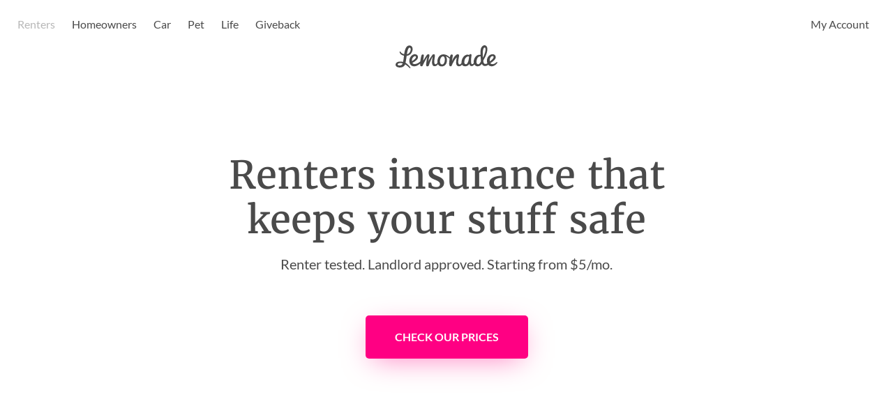

--- FILE ---
content_type: text/html; charset=utf-8
request_url: https://www.lemonade.com/renters?
body_size: 37235
content:
<!DOCTYPE html><html lang="en-US"><script defer="">!function(){var i="analytics",analytics=window[i]=window[i]||[];if(!analytics.initialize)if(analytics.invoked)window.console&&console.error&&console.error("Segment snippet included twice.");else{analytics.invoked=!0;analytics.methods=["trackSubmit","trackClick","trackLink","trackForm","pageview","identify","reset","group","track","ready","alias","debug","page","screen","once","off","on","addSourceMiddleware","addIntegrationMiddleware","setAnonymousId","addDestinationMiddleware","register"];analytics.factory=function(e){return function(){if(window[i].initialized)return window[i][e].apply(window[i],arguments);var n=Array.prototype.slice.call(arguments);if(["track","screen","alias","group","page","identify"].indexOf(e)>-1){var c=document.querySelector("link[rel='canonical']");n.push({__t:"bpc",c:c&&c.getAttribute("href")||void 0,p:location.pathname,u:location.href,s:location.search,t:document.title,r:document.referrer})}n.unshift(e);analytics.push(n);return analytics}};for(var n=0;n<analytics.methods.length;n++){var key=analytics.methods[n];analytics[key]=analytics.factory(key)}analytics.load=function(key,n){var t=document.createElement("script");t.type="text/javascript";t.async=!0;t.setAttribute("data-global-segment-analytics-key",i);t.src="https://cdn.segment.com/analytics.js/v1/" + key + "/analytics.min.js";var r=document.getElementsByTagName("script")[0];r.parentNode.insertBefore(t,r);analytics._loadOptions=n};analytics._writeKey="POr6lPs02PxQs4AUgq9UMuZ5160aTQMS";;analytics.SNIPPET_VERSION="5.2.0";


}}();</script><head><script>(function(w,i,g){w[g]=w[g]||[];if(typeof w[g].push=='function')w[g].push(i)})
(window,'GTM-WTXTSL','google_tags_first_party');</script><script>(function(w,d,s,l){w[l]=w[l]||[];(function(){w[l].push(arguments);})('set', 'developer_id.dY2E1Nz', true);
		var f=d.getElementsByTagName(s)[0],
		j=d.createElement(s);j.async=true;j.src='/dtoc/';
		f.parentNode.insertBefore(j,f);
		})(window,document,'script','dataLayer');</script><meta charSet="utf-8"/><meta name="viewport" content="width=device-width, initial-scale=1.0"/><meta http-equiv="X-UA-Compatible" content="IE=edge"/><meta name="Referrer" content="origin"/><meta name="google" content="notranslate"/><meta name="screen-orientation" content="portrait"/><meta name="orientation" content="portrait"/><link rel="icon" type="image/x-icon" href="https://marketing-edge-assets.lemonade.com/_next/static/media/favicon.9c3a6176.ico"/><title>Lemonade Renters Insurance – Fast Online Quote, From $5/mo</title><link rel="canonical" href="https://www.lemonade.com/renters"/><link rel="alternate" href="https://www.lemonade.com/renters" hrefLang="en-us"/><link rel="alternate" href="https://www.lemonade.com/fr/en/renters-insurance" hrefLang="en-fr"/><link rel="alternate" href="https://www.lemonade.com/fr/assurance-habitation-locataire" hrefLang="fr-fr"/><link rel="alternate" href="https://www.lemonade.com/renters" hrefLang="x-default"/><meta name="description" content="Join 1M+ who trust Lemonade renters insurance. Get a fast online quote, affordable coverage, and claims paid lightning fast—all 100% digital"/><meta property="og:title" content="Lemonade Renters Insurance – Fast Online Quote, From $5/mo"/><meta property="og:locale" content="en_US"/><meta property="og:description" content="Join 1M+ who trust Lemonade renters insurance. Get a fast online quote, affordable coverage, and claims paid lightning fast—all 100% digital"/><meta property="og:url" content="https://www.lemonade.com/renters"/><meta property="og:image" content="https://marketing-edge-assets.lemonade.com/_next/static/media/og.1c89f31b.png"/><meta property="og:image:width" content="1200"/><meta property="og:image:height" content="630"/><meta property="og:type" content="website"/><meta property="og:site_name" content="Lemonade"/><meta name="twitter:card" content="summary_large_image"/><meta name="twitter:site" content="@Lemonade_Inc"/><meta name="twitter:title" content="Lemonade Renters Insurance – Fast Online Quote, From $5/mo"/><meta name="twitter:description" content="Join 1M+ who trust Lemonade renters insurance. Get a fast online quote, affordable coverage, and claims paid lightning fast—all 100% digital"/><meta name="twitter:image" content="https://marketing-edge-assets.lemonade.com/_next/static/media/og.1c89f31b.png"/><meta name="p:domain_verify" content="f215f118620fe2f473e93fd1deadb882"/><meta name="google-site-verification" content="yqO8P68BvN1xtMK4gDaMmctobUf34QIx0NWDuCeP5WU"/><script type="application/ld+json">{
    "@context": "https://schema.org/",
    "@type": "Product",
    "name": "Insurance policies for Renters",
    "description": "Insurance policies for Renters",
    "image": [
        "https://marketing-edge-assets.lemonade.com/_next/static/media/bicycles.5325153b.svg",
        "https://marketing-edge-assets.lemonade.com/_next/static/media/camera.e2cea7fb.svg"
    ],
    "brand": {
        "@type": "Brand",
        "name": "Lemonade",
        "logo": "https://www.lemonade.com/assets/logo-e0f7c4f109ef5af2bb9604137856587ca61a56ed8c3ab2b8f56fcec923babafc.svg"
    },
    "aggregateRating": {
        "@type": "AggregateRating",
        "ratingValue": "4.9",
        "ratingCount": "62818"
    },
    "offers": {
        "@type": "AggregateOffer",
        "offerCount": "",
        "lowPrice": "5",
        "highPrice": "",
        "priceCurrency": "USD"
    }
}</script><script type="application/ld+json">{
    "@context": "https://schema.org",
    "@type": "FAQPage",
    "mainEntity": [
        {
            "@type": "Question",
            "name": "What does Lemonade Renters insurance cover?",
            "acceptedAnswer": {
                "@type": "Answer",
                "text": "Your policy covers your personal property against theft and damage, plus legal claims for damage or injury you accidentally cause others. Also, if your home becomes unlivable due to certain types of damage we’ll help cover the costs of temporary living arrangements. <a href=\"https://www.lemonade.com/renters/explained/what-is-renters-insurance-and-whats-covered/\">Click here to learn more about what does renters insurance cover</a>."
            }
        },
        {
            "@type": "Question",
            "name": "How much does renters insurance cost?",
            "acceptedAnswer": {
                "@type": "Answer",
                "text": "A Lemonade renters insurance policy starts at $5 per month, but your <a href=\"https://www.lemonade.com/renters/explained/this-is-how-much-renters-insurance-actually-costs/\">policy price</a> (aka the ‘premium’) will be affected by the coverage amounts you choose, among other factors. You can <a href=\"https://www.lemonade.com/start/1?f=1&ownership=renter\" rel=\"noopener noreferrer\" target=\"_blank\">get your online renters insurance quote here.</a>."
            }
        },
        {
            "@type": "Question",
            "name": "What bundles and discounts does Lemonade Renters offer?",
            "acceptedAnswer": {
                "@type": "Answer",
                "text": "In addition to renters insurance, Lemonade offers homeowners, car, pet, and term life policies. You can unlock an automatic bundle discount with any combination, <a href=\"https://www.lemonade.com/renters/explained/renters-and-car-insurance-bundle/\" target=“_blank”>like car and renters</a>, so it’s both a great way to consolidate your insurance needs and an opportunity to save. You could also score a discount on your Renters policy if your place includes protective devices, like deadbolts, smoke alarms, and burglar alarms"
            }
        },
        {
            "@type": "Question",
            "name": "What is renters insurance?",
            "acceptedAnswer": {
                "@type": "Answer",
                "text": "Renters insurance is a safety net for tenants, providing help if unfortunate incidents affect you or your belongings. Your policy can step in when there's loss or damage due to specified \"perils,\" including theft, fire, vandalism, certain types of water damage, and more, as outlined in your policy. For more details, check out our article on <a href=\"https://www.lemonade.com/renters/explained/what-is-renters-insurance/\" target=\"_blank\">\"What is renters insurance?\"</a>."
            }
        }
    ]
}</script><script type="application/ld+json">{
    "@context": "https://schema.org",
    "@type": "BreadcrumbList",
    "itemListElement": [
        {
            "@type": "ListItem",
            "position": 1,
            "name": "Lemonade Insurance",
            "item": "https://www.lemonade.com"
        },
        {
            "@type": "ListItem",
            "position": 2,
            "name": "Lemonade Renters Insurance",
            "item": "https://www.lemonade.com/renters"
        }
    ]
}</script><meta name="next-head-count" content="34"/><link rel="preload" href="https://marketing-edge-assets.lemonade.com/_next/static/css/e167156a581e375f.css" as="style"/><link rel="stylesheet" href="https://marketing-edge-assets.lemonade.com/_next/static/css/e167156a581e375f.css" data-n-g=""/><noscript data-n-css=""></noscript><script defer="" nomodule="" src="https://marketing-edge-assets.lemonade.com/_next/static/chunks/polyfills-42372ed130431b0a.js"></script><script defer="" src="https://marketing-edge-assets.lemonade.com/_next/static/chunks/9031-2907d91d95085440.js"></script><script defer="" src="https://marketing-edge-assets.lemonade.com/_next/static/chunks/6044-1b35ab2525d7ddab.js"></script><script defer="" src="https://marketing-edge-assets.lemonade.com/_next/static/chunks/6506.6d3577b3e794a948.js"></script><script defer="" src="https://marketing-edge-assets.lemonade.com/_next/static/chunks/ea88be26-b8bd7857a39ddb97.js"></script><script defer="" src="https://marketing-edge-assets.lemonade.com/_next/static/chunks/7810-2797fa5e24525527.js"></script><script defer="" src="https://marketing-edge-assets.lemonade.com/_next/static/chunks/4477-df68e60fe0ce7c92.js"></script><script defer="" src="https://marketing-edge-assets.lemonade.com/_next/static/chunks/9153-c449bb725b1dce5c.js"></script><script defer="" src="https://marketing-edge-assets.lemonade.com/_next/static/chunks/5807-b71c93b620b79ac7.js"></script><script defer="" src="https://marketing-edge-assets.lemonade.com/_next/static/chunks/796.d440f2aeab317c7d.js"></script><script defer="" src="https://marketing-edge-assets.lemonade.com/_next/static/chunks/2201-83a5631160708ecc.js"></script><script defer="" src="https://marketing-edge-assets.lemonade.com/_next/static/chunks/6007.644dca6e8400f80b.js"></script><script defer="" src="https://marketing-edge-assets.lemonade.com/_next/static/chunks/2072-4f3d8333b603c196.js"></script><script defer="" src="https://marketing-edge-assets.lemonade.com/_next/static/chunks/7618.e037f2f1d9088e6c.js"></script><script defer="" src="https://marketing-edge-assets.lemonade.com/_next/static/chunks/6420-a3b58ddf324c353f.js"></script><script defer="" src="https://marketing-edge-assets.lemonade.com/_next/static/chunks/5510.035c5bddac14e75e.js"></script><script defer="" src="https://marketing-edge-assets.lemonade.com/_next/static/chunks/6989.bfa9313574147022.js"></script><script defer="" src="https://marketing-edge-assets.lemonade.com/_next/static/chunks/7800-8b42123c35c7cb9d.js"></script><script defer="" src="https://marketing-edge-assets.lemonade.com/_next/static/chunks/4519.6117a38e6ee9f862.js"></script><script defer="" src="https://marketing-edge-assets.lemonade.com/_next/static/chunks/3181.83fc9f19ce644d79.js"></script><script src="https://marketing-edge-assets.lemonade.com/_next/static/chunks/webpack-9fcce25c1d831a33.js" defer=""></script><script src="https://marketing-edge-assets.lemonade.com/_next/static/chunks/framework-40461e51349ca8e7.js" defer=""></script><script src="https://marketing-edge-assets.lemonade.com/_next/static/chunks/main-b470bb798602a3d6.js" defer=""></script><script src="https://marketing-edge-assets.lemonade.com/_next/static/chunks/pages/_app-51e4a340fc461182.js" defer=""></script><script src="https://marketing-edge-assets.lemonade.com/_next/static/chunks/8092-c2e364ab3cebd012.js" defer=""></script><script src="https://marketing-edge-assets.lemonade.com/_next/static/chunks/5675-0c09ab585aad144f.js" defer=""></script><script src="https://marketing-edge-assets.lemonade.com/_next/static/chunks/6544-67600eb126d3a6ad.js" defer=""></script><script src="https://marketing-edge-assets.lemonade.com/_next/static/chunks/5943-e690bcea10a4bffa.js" defer=""></script><script src="https://marketing-edge-assets.lemonade.com/_next/static/chunks/7785-b2393e6d581cd24e.js" defer=""></script><script src="https://marketing-edge-assets.lemonade.com/_next/static/chunks/8151-852f3e829df63ff9.js" defer=""></script><script src="https://marketing-edge-assets.lemonade.com/_next/static/chunks/pages/renters-e70dd025baa34e62.js" defer=""></script><script src="https://marketing-edge-assets.lemonade.com/_next/static/4j109OrxjbARGv0q8G54z/_buildManifest.js" defer=""></script><script src="https://marketing-edge-assets.lemonade.com/_next/static/4j109OrxjbARGv0q8G54z/_ssgManifest.js" defer=""></script><style data-styled="" data-styled-version="5.2.1">:root{--light-pink-color:#ffe4f2;--cupid-color:#FFB4DA;--pink-color:#ff0083;--dark-pink-color:#dc0073;--darker-pink-color:#b40060;--light-red-color:#F83157;--red-color:#F7274A;--dark-red-color:#EC092F;--darker-red-color:#D82140;--orange-color:#FFB01C;--green-color:#2AD5BD;--java-color:#27C7B0;--caribbean-green-color:#24B8A3;--blue-color:#2A76E4;--dark-blue-color:#225AAF;--darker-blue-color:#174991;--black-color:#000000;--void-color:#262626;--dark-night-color:#2b2b2b;--darker-night-color:#282828;--darkest-night-color:#161616;--gray-night-color:#524751;--night-color:#4a4a4a;--night-rider-color:#313131;--matterhorn-color:#525252;--dark-mine-shaft-color:#202020;--boulder-color:#7b7b7b;--dark-gray-color:#a9a9a9;--dark-color:#9b9b9b;--metal-color:#b7b7b7;--solid-gray-color:#d8d8d8;--gainsboro-color:#dbdbdb;--light-color:#dadada;--very-light-grey-color:#cccccc;--pebble-color:#d9d9d9;--alice-blue-color:#f6f7f8;--snowy-color:#fcfcfc;--glass-color:#ececec;--mercury-color:#e7e7e7;--cloud-color:#f7f7f7;--pearl-color:#fdfdfd;--white-color:#ffffff;--gray-color:#8C8C8C;--concrete-color:#f3f3f3;--mine-shaft-color:#333333;--alto-color:#E0E0E0;--darkest-red-color:#C60442;--scarlet-color:#f83157;--buttercup-color:#f5a623;--malachite-color:#00CB5B;--listerine-color:#27D8B5;--havelock-blue-color:#4a90e2;--blue-gray-color:#6c87a8;--blue-sky-color:#319bf5;--lighter-cloud-color:#fbfbfb;--orange-pill-color:#FF9900;--white-smoke-color:#F5F5F5;--mouse-gray-color:#9B9B9B;--yellow-color:#FFE071;--light-yellow-color:#fff3c7;--medium-sea-color:#2ECC71;--nero-color:#141414;--mirage-color:#171930;--ebony-clay-color:#222540;--rhino-color:#2F335B;--east-bay-color:#42508A;--chetwode-blue-color:#92ABDC;--strikemaster-color:#9E6D8F;--eggplant-color:#643B5B;--hemlock-color:#64583B;--shadow-color:#847654;--turquoise-color:#2AD5BD;--polo-blue-color:#90A8D9;--cotton-candy-color:#FEAED8;--pastel-pink-color:#FFD1E8;--tutu-color:#FFF7FB;--hoki-color:#6380A3;--barley-white-color:#fff3c7;--blond-color:#FFE071;--meteor-color:#D18313;--sandy-beach-color:#FFEECE;--boston-blue-color:#4391BD;--zumthor-color:#EBF5FF;--pippin-color:#ffe3e3;--pink-lady-color:#fff2da;--frosted-mint-color:#DBFFEC;--eucalyptus-color:#1D9F58;--lavender-blush-color:#FFEAF4;--lotus-color:#824040;--vivid-tangerine-color:#FF7E7E;--domino-color:#928163;--salomie-color:#FFDB95;--falcon-color:#775570;--carnation-pink-color:#FF8EC9;--dove-gray-color:#666363;--cutty-sark-color:#577A71;--algae-green-color:#9ADFC6;--ebony-color:#0F1125;--cornflower-blue-color:#6195ED;--anakiwa-color:#B3D9FF;--angel-drop-color:#EBF5FF;--blue-bayoux-color:#485F6A;--fire-bush-color:#E3A831;--winter-salt-color:#ADAEC2;--before-nightfall-color:#9497B2;--lavender-color:#6C709C;--tinted-blue-color:#5A5E8C;--kingly-cloud-color:#DCDCDC;--pale-gray-color:#E4E4E4;--pale-pink-color:#FFD9ED;--light-gray-color:#DEDEDE;--divider-gray-color:#797979;--bright-blue-color:#4a3fd9;--light-grayish-blue-color:#CAD3FB;--lighter-grayish-blue-color:#EFF3FE;--primary-color:#ff0083;--dark-primary-color:#dc0073;--darker-primary-color:#b40060;--text-primary-color:#4a4a4a;--text-secondary-color:#7b7b7b;--text-tertiary-color:#9b9b9b;--text-disabled-color:#b7b7b7;--text-disabled-secondary-color:#dadada;--text-link-color:#ff0083;--text-link-pressed-color:#b40060;--text-negative-color:#F7274A;--text-positive-color:#2AD5BD;--inverted-text-primary-color:#ffffff;--inverted-text-secondary-color:#b7b7b7;--background-primary-color:#ffffff;--background-secondary-color:#f7f7f7;--background-tertiary-color:#f3f3f3;--background-quaternary-color:#ececec;--background-disabled-color:#dadada;--background-positive-color:#2AD5BD;--background-positive-dark-color:#27C7B0;--background-positive-darker-color:#24B8A3;--background-pending-color:#FFB01C;--background-negative-color:#F7274A;--background-pink-color:#ff0083;--background-pink-hover-color:#dc0073;--background-pink-pressed-color:#b40060;--background-pink-disabled-color:#FFB4DA;--background-pink-light-hover-color:#FFD1E8;--background-pink-lighter-color:#FFF7FB;--inverted-background-primary-color:#282828;--inverted-background-secondary-color:#202020;--border-primary-color:#ececec;--border-secondary-color:#f7f7f7;--border-hover-color:#dadada;--border-dark-color:#4a4a4a;--border-focus-color:#ff0083;--main-font-family:'Lato','Helvetica Neue',Arial,sans-serif;--main-font-size:1.6rem;--main-font-weight:400;--main-line-height:1.3;--alt-font-family:'Merriweather',Georgia,serif;--alt-font-size:1.6rem;--alt-font-weight:400;--alt-line-height:1.3;--signature-font-family:'Dancing Script',Arial,sans-serif;--signature-font-size:1.6rem;--signature-font-weight:400;--signature-line-height:1.3;}/*!sc*/
*[data-tooltip]:not([data-tooltip='']){position:relative;}/*!sc*/
*[data-tooltip]:not([data-tooltip='']):before,*[data-tooltip]:not([data-tooltip='']):after{position:absolute;-webkit-transform:translate3d(0,0,0);-ms-transform:translate3d(0,0,0);transform:translate3d(0,0,0);visibility:hidden;opacity:0;z-index:1000000;pointer-events:none;-webkit-transition:0.3s ease;transition:0.3s ease;}/*!sc*/
*[data-tooltip]:not([data-tooltip='']):before{content:'';position:absolute;background:transparent;border:6px solid transparent;z-index:1000001;left:calc(50% - 6px);}/*!sc*/
*[data-tooltip]:not([data-tooltip='']):after{background:#282828;background:var(--gjcafyorol,#282828);color:#ffffff;color:var(--nhigvtyauv,#ffffff);border-radius:4px;border-radius:var(--csgqrehsix,4px);-webkit-animation:hFBFmd 0.2s ease-in both;animation:hFBFmd 0.2s ease-in both;opacity:0;padding:8px 10px;font-family:var(--main-font-family);font-size:14px;line-height:17px;font-weight:var(--main-font-weight);white-space:nowrap;left:50%;}/*!sc*/
*[data-tooltip]:not([data-tooltip='']):hover:before,*[data-tooltip]:not([data-tooltip='']):hover:after{visibility:visible;opacity:1;}/*!sc*/
*[data-tooltip]:not([data-tooltip='']):after{content:attr(data-tooltip);}/*!sc*/
*[data-tooltip]:not([data-tooltip=''])[data-tooltip-alignment='top-center']:before,*[data-tooltip]:not([data-tooltip=''])[data-tooltip-alignment='top-center']:after{bottom:100%;}/*!sc*/
*[data-tooltip]:not([data-tooltip=''])[data-tooltip-alignment='top-center']:before{margin-bottom:-12px;border-top-color:#282828;border-top-color:var(--gjcafyorol,#282828);}/*!sc*/
*[data-tooltip]:not([data-tooltip=''])[data-tooltip-alignment='top-center']:after{-webkit-transform:translateX(-50%);-ms-transform:translateX(-50%);transform:translateX(-50%);margin-left:0px;}/*!sc*/
*[data-tooltip]:not([data-tooltip=''])[data-tooltip-alignment='top-center']:hover:before{-webkit-transform:translateY(-8px);-ms-transform:translateY(-8px);transform:translateY(-8px);}/*!sc*/
*[data-tooltip]:not([data-tooltip=''])[data-tooltip-alignment='top-center']:hover:after{-webkit-transform:translateX(-50%) translateY(-8px);-ms-transform:translateX(-50%) translateY(-8px);transform:translateX(-50%) translateY(-8px);}/*!sc*/
*[data-tooltip]:not([data-tooltip=''])[data-tooltip-alignment='bottom-center']:before,*[data-tooltip]:not([data-tooltip=''])[data-tooltip-alignment='bottom-center']:after{top:100%;}/*!sc*/
*[data-tooltip]:not([data-tooltip=''])[data-tooltip-alignment='bottom-center']:before{margin-top:-12px;border-bottom-color:#282828;border-bottom-color:var(--gjcafyorol,#282828);}/*!sc*/
*[data-tooltip]:not([data-tooltip=''])[data-tooltip-alignment='bottom-center']:after{-webkit-transform:translateX(-50%);-ms-transform:translateX(-50%);transform:translateX(-50%);margin-left:0px;}/*!sc*/
*[data-tooltip]:not([data-tooltip=''])[data-tooltip-alignment='bottom-center']:hover:before{-webkit-transform:translateY(8px);-ms-transform:translateY(8px);transform:translateY(8px);}/*!sc*/
*[data-tooltip]:not([data-tooltip=''])[data-tooltip-alignment='bottom-center']:hover:after{-webkit-transform:translateX(-50%) translateY(8px);-ms-transform:translateX(-50%) translateY(8px);transform:translateX(-50%) translateY(8px);}/*!sc*/
*[data-tooltip]:not([data-tooltip=''])[data-tooltip-alignment='top-right']:before,*[data-tooltip]:not([data-tooltip=''])[data-tooltip-alignment='top-right']:after{bottom:100%;}/*!sc*/
*[data-tooltip]:not([data-tooltip=''])[data-tooltip-alignment='top-right']:before{margin-bottom:-12px;border-top-color:#282828;border-top-color:var(--gjcafyorol,#282828);}/*!sc*/
*[data-tooltip]:not([data-tooltip=''])[data-tooltip-alignment='top-right']:after{-webkit-transform:translateX(0%);-ms-transform:translateX(0%);transform:translateX(0%);margin-left:-12px;}/*!sc*/
*[data-tooltip]:not([data-tooltip=''])[data-tooltip-alignment='top-right']:hover:before{-webkit-transform:translateY(-8px);-ms-transform:translateY(-8px);transform:translateY(-8px);}/*!sc*/
*[data-tooltip]:not([data-tooltip=''])[data-tooltip-alignment='top-right']:hover:after{-webkit-transform:translateX(0%) translateY(-8px);-ms-transform:translateX(0%) translateY(-8px);transform:translateX(0%) translateY(-8px);}/*!sc*/
*[data-tooltip]:not([data-tooltip=''])[data-tooltip-alignment='top-left']:before,*[data-tooltip]:not([data-tooltip=''])[data-tooltip-alignment='top-left']:after{bottom:100%;}/*!sc*/
*[data-tooltip]:not([data-tooltip=''])[data-tooltip-alignment='top-left']:before{margin-bottom:-12px;border-top-color:#282828;border-top-color:var(--gjcafyorol,#282828);}/*!sc*/
*[data-tooltip]:not([data-tooltip=''])[data-tooltip-alignment='top-left']:after{-webkit-transform:translateX(-100%);-ms-transform:translateX(-100%);transform:translateX(-100%);margin-left:12px;}/*!sc*/
*[data-tooltip]:not([data-tooltip=''])[data-tooltip-alignment='top-left']:hover:before{-webkit-transform:translateY(-8px);-ms-transform:translateY(-8px);transform:translateY(-8px);}/*!sc*/
*[data-tooltip]:not([data-tooltip=''])[data-tooltip-alignment='top-left']:hover:after{-webkit-transform:translateX(-100%) translateY(-8px);-ms-transform:translateX(-100%) translateY(-8px);transform:translateX(-100%) translateY(-8px);}/*!sc*/
*[data-tooltip]:not([data-tooltip=''])[data-tooltip-alignment='bottom-right']:before,*[data-tooltip]:not([data-tooltip=''])[data-tooltip-alignment='bottom-right']:after{top:100%;}/*!sc*/
*[data-tooltip]:not([data-tooltip=''])[data-tooltip-alignment='bottom-right']:before{margin-top:-12px;border-bottom-color:#282828;border-bottom-color:var(--gjcafyorol,#282828);}/*!sc*/
*[data-tooltip]:not([data-tooltip=''])[data-tooltip-alignment='bottom-right']:after{-webkit-transform:translateX(0%);-ms-transform:translateX(0%);transform:translateX(0%);margin-left:-12px;}/*!sc*/
*[data-tooltip]:not([data-tooltip=''])[data-tooltip-alignment='bottom-right']:hover:before{-webkit-transform:translateY(8px);-ms-transform:translateY(8px);transform:translateY(8px);}/*!sc*/
*[data-tooltip]:not([data-tooltip=''])[data-tooltip-alignment='bottom-right']:hover:after{-webkit-transform:translateX(0%) translateY(8px);-ms-transform:translateX(0%) translateY(8px);transform:translateX(0%) translateY(8px);}/*!sc*/
*[data-tooltip]:not([data-tooltip=''])[data-tooltip-alignment='bottom-left']:before,*[data-tooltip]:not([data-tooltip='']):not([data-tooltip-alignment]):before,*[data-tooltip]:not([data-tooltip=''])[data-tooltip-alignment='bottom-left']:after,*[data-tooltip]:not([data-tooltip='']):not([data-tooltip-alignment]):after{top:100%;}/*!sc*/
*[data-tooltip]:not([data-tooltip=''])[data-tooltip-alignment='bottom-left']:before,*[data-tooltip]:not([data-tooltip='']):not([data-tooltip-alignment]):before{margin-top:-12px;border-bottom-color:#282828;border-bottom-color:var(--gjcafyorol,#282828);}/*!sc*/
*[data-tooltip]:not([data-tooltip=''])[data-tooltip-alignment='bottom-left']:after,*[data-tooltip]:not([data-tooltip='']):not([data-tooltip-alignment]):after{-webkit-transform:translateX(-100%);-ms-transform:translateX(-100%);transform:translateX(-100%);margin-left:12px;}/*!sc*/
*[data-tooltip]:not([data-tooltip=''])[data-tooltip-alignment='bottom-left']:hover:before,*[data-tooltip]:not([data-tooltip='']):not([data-tooltip-alignment]):hover:before{-webkit-transform:translateY(8px);-ms-transform:translateY(8px);transform:translateY(8px);}/*!sc*/
*[data-tooltip]:not([data-tooltip=''])[data-tooltip-alignment='bottom-left']:hover:after,*[data-tooltip]:not([data-tooltip='']):not([data-tooltip-alignment]):hover:after{-webkit-transform:translateX(-100%) translateY(8px);-ms-transform:translateX(-100%) translateY(8px);transform:translateX(-100%) translateY(8px);}/*!sc*/
data-styled.g3[id="sc-global-giGfde1"]{content:"sc-global-giGfde1,"}/*!sc*/
.fbwJYo{box-sizing:border-box;min-height:100vh;}/*!sc*/
.kgiTWo{box-sizing:border-box;position:relative;overflow-x:hidden;}/*!sc*/
.hiLtqB{box-sizing:border-box;padding-right:15px;width:100%;}/*!sc*/
@media screen and (min-width:768px){.hiLtqB{padding-right:20px;}}/*!sc*/
.cWMrUO{box-sizing:border-box;}/*!sc*/
.eVqOPO{box-sizing:border-box;width:30px;}/*!sc*/
.ljKEHi{box-sizing:border-box;position:static;padding-top:70px;overflow:hidden;height:auto;-webkit-flex:auto;-ms-flex:auto;flex:auto;}/*!sc*/
@media screen and (min-width:768px){.ljKEHi{padding-top:60px;}}/*!sc*/
@media screen and (min-width:1025px){.ljKEHi{padding-top:120px;}}/*!sc*/
.eQGrpC{box-sizing:border-box;position:relative;padding-left:20px;padding-right:20px;padding-bottom:70px;margin-bottom:70px;margin-top:30px;min-height:600px;text-align:center;}/*!sc*/
@media screen and (min-width:768px){.eQGrpC{margin-bottom:100px;margin-top:100px;}}/*!sc*/
@media screen and (min-width:768px){.eQGrpC{min-height:600px;}}/*!sc*/
@media screen and (min-width:1025px){.eQGrpC{min-height:450px;}}/*!sc*/
.fmOLzc{box-sizing:border-box;position:relative;z-index:2;}/*!sc*/
.bGKegW{box-sizing:border-box;z-index:0;}/*!sc*/
.coOpWf{box-sizing:border-box;position:relative;padding-top:40px;padding-bottom:30px;overflow-x:hidden;}/*!sc*/
@media screen and (min-width:768px){.coOpWf{padding-top:70px;padding-bottom:50px;}}/*!sc*/
.gdEqnR{box-sizing:border-box;position:relative;width:100%;}/*!sc*/
.jIuwpq{box-sizing:border-box;margin-top:30px;}/*!sc*/
@media screen and (min-width:768px){.jIuwpq{margin-top:45px;}}/*!sc*/
.hSXbjF{box-sizing:border-box;margin:15px;}/*!sc*/
.ktyKdC{box-sizing:border-box;padding-left:10px;-webkit-flex:1;-ms-flex:1;flex:1;}/*!sc*/
.gqjhev{box-sizing:border-box;position:relative;margin-top:0;}/*!sc*/
.cqywcg{box-sizing:border-box;z-index:3;position:relative;padding-top:0;padding-bottom:140px;padding-left:10px;padding-right:10px;width:100%;text-align:center;}/*!sc*/
@media screen and (min-width:768px){.cqywcg{padding-top:100px;padding-bottom:0;}}/*!sc*/
@media screen and (min-width:1025px){.cqywcg{padding-top:100px;padding-bottom:0;}}/*!sc*/
.eOUDxi{box-sizing:border-box;z-index:0;margin-bottom:347px;width:270px;height:70px;}/*!sc*/
@media screen and (min-width:768px){.eOUDxi{margin-bottom:277px;}}/*!sc*/
@media screen and (min-width:1025px){.eOUDxi{margin-bottom:347px;}}/*!sc*/
@media screen and (min-width:768px){.eOUDxi{width:270px;height:70px;}}/*!sc*/
@media screen and (min-width:1025px){.eOUDxi{width:270px;height:70px;}}/*!sc*/
.jXtblS{box-sizing:border-box;margin-bottom:0;padding-top:40px;padding-bottom:40px;}/*!sc*/
@media screen and (min-width:768px){.jXtblS{padding-top:95px;padding-bottom:70px;}}/*!sc*/
.blgXqR{box-sizing:border-box;padding-bottom:0;padding-top:45px;}/*!sc*/
@media screen and (min-width:768px){.blgXqR{padding-bottom:102px;padding-top:95px;}}/*!sc*/
@media screen and (min-width:1025px){.blgXqR{padding-top:95px;}}/*!sc*/
.cppyvW{box-sizing:border-box;margin-top:20px;margin-bottom:20px;}/*!sc*/
.dTnMyv{box-sizing:border-box;margin-top:-15px;width:100%;height:556px;}/*!sc*/
@media screen and (min-width:768px){.dTnMyv{margin-top:-15px;}}/*!sc*/
@media screen and (min-width:1025px){.dTnMyv{margin-top:0;}}/*!sc*/
.hysQFL{box-sizing:border-box;position:relative;height:383px;width:330px;}/*!sc*/
@media screen and (min-width:768px){.hysQFL{height:383px;width:330px;}}/*!sc*/
@media screen and (min-width:1025px){.hysQFL{height:555px;width:538px;}}/*!sc*/
.gpyLyk{box-sizing:border-box;height:100%;}/*!sc*/
.hamudP{box-sizing:border-box;padding-bottom:40px;padding-top:40px;padding-left:20px;padding-right:20px;}/*!sc*/
@media screen and (min-width:768px){.hamudP{padding-bottom:70px;padding-top:70px;}}/*!sc*/
.iusKEA{box-sizing:border-box;margin-top:40px;margin-bottom:20px;}/*!sc*/
.bKJHrO{box-sizing:border-box;z-index:1;padding-top:40px;padding-left:10px;padding-right:10px;width:100%;}/*!sc*/
@media screen and (min-width:768px){.bKJHrO{padding-top:70px;}}/*!sc*/
.donvjM{box-sizing:border-box;position:relative;z-index:-1;right:25px;margin-top:-90px;width:1583px;height:440px;}/*!sc*/
@media screen and (min-width:768px){.donvjM{right:0;}}/*!sc*/
@media screen and (min-width:1025px){.donvjM{right:0;}}/*!sc*/
@media screen and (min-width:768px){.donvjM{margin-top:0;}}/*!sc*/
@media screen and (min-width:1025px){.donvjM{margin-top:0;}}/*!sc*/
@media screen and (min-width:768px){.donvjM{width:1979px;height:551px;}}/*!sc*/
@media screen and (min-width:1025px){.donvjM{width:1979px;height:551px;}}/*!sc*/
.AsqQs{box-sizing:border-box;padding-bottom:40px;padding-top:40px;width:100%;text-align:center;}/*!sc*/
@media screen and (min-width:768px){.AsqQs{padding-bottom:70px;padding-top:70px;}}/*!sc*/
.kHJrLK{box-sizing:border-box;margin-top:40px;width:100%;max-width:800px;}/*!sc*/
.iyOuyq{box-sizing:border-box;padding-bottom:50px;padding-top:40px;}/*!sc*/
@media screen and (min-width:768px){.iyOuyq{padding-bottom:80px;padding-top:70px;}}/*!sc*/
.kHtCkv{box-sizing:border-box;display:block;}/*!sc*/
@media screen and (min-width:768px){.kHtCkv{display:none;}}/*!sc*/
.bSTlr{box-sizing:border-box;display:none;}/*!sc*/
@media screen and (min-width:768px){.bSTlr{display:block;}}/*!sc*/
.dBmwIi{box-sizing:border-box;padding-left:20px;padding-right:20px;padding-top:24px;padding-bottom:24px;}/*!sc*/
@media screen and (min-width:768px){.dBmwIi{padding-left:20px;padding-right:20px;padding-top:40px;padding-bottom:40px;}}/*!sc*/
@media screen and (min-width:1025px){.dBmwIi{padding-left:60px;padding-right:60px;padding-top:60px;padding-bottom:60px;}}/*!sc*/
.bTkrsl{box-sizing:border-box;width:100%;}/*!sc*/
.dBGzLz{box-sizing:border-box;margin-top:0px;width:100%;}/*!sc*/
@media screen and (min-width:768px){.dBGzLz{margin-top:-20px;}}/*!sc*/
@media screen and (min-width:768px){.dBGzLz{width:100%;}}/*!sc*/
@media screen and (min-width:1025px){.dBGzLz{width:100%;}}/*!sc*/
.dVVCKC{box-sizing:border-box;margin-bottom:6px;margin-top:0px;display:block;width:100%;}/*!sc*/
@media screen and (min-width:768px){.dVVCKC{display:none;}}/*!sc*/
.hfmmoU{box-sizing:border-box;margin-bottom:20px;margin-left:6px;margin-top:16px;}/*!sc*/
.gXaqA-D{box-sizing:border-box;margin-top:0px;padding-bottom:0px;}/*!sc*/
@media screen and (min-width:768px){.gXaqA-D{margin-top:20px;padding-bottom:20px;}}/*!sc*/
@media screen and (min-width:1025px){.gXaqA-D{padding-bottom:0px;}}/*!sc*/
.dAzlZM{box-sizing:border-box;margin-bottom:20px;margin-top:15px;}/*!sc*/
.doOpjv{box-sizing:border-box;margin-top:6px;margin-bottom:6px;display:block;}/*!sc*/
@media screen and (min-width:768px){.doOpjv{display:none;}}/*!sc*/
.eEmcgs{box-sizing:border-box;margin-bottom:10px;margin-top:30px;width:100%;}/*!sc*/
@media screen and (min-width:768px){.eEmcgs{margin-bottom:20px;margin-top:10px;}}/*!sc*/
@media screen and (min-width:1025px){.eEmcgs{margin-top:60px;}}/*!sc*/
.cdFGqS{box-sizing:border-box;margin-bottom:20px;}/*!sc*/
@media screen and (min-width:768px){.cdFGqS{margin-bottom:0px;}}/*!sc*/
.bwTdGv{box-sizing:border-box;width:100%;}/*!sc*/
@media screen and (min-width:768px){.bwTdGv{width:auto;}}/*!sc*/
.dAHzCb{box-sizing:border-box;width:100%;-webkit-order:2;-ms-flex-order:2;order:2;}/*!sc*/
@media screen and (min-width:768px){.dAHzCb{-webkit-order:1;-ms-flex-order:1;order:1;}}/*!sc*/
@media screen and (min-width:1025px){.dAHzCb{-webkit-order:1;-ms-flex-order:1;order:1;}}/*!sc*/
.iXDvKD{box-sizing:border-box;width:100%;}/*!sc*/
@media screen and (min-width:768px){.iXDvKD{width:258px;}}/*!sc*/
.iCixkw{box-sizing:border-box;display:block;width:100%;}/*!sc*/
@media screen and (min-width:768px){.iCixkw{display:none;}}/*!sc*/
.eprgkM{box-sizing:border-box;display:none;width:100%;}/*!sc*/
@media screen and (min-width:768px){.eprgkM{display:block;}}/*!sc*/
.bDREZV{box-sizing:border-box;padding-left:16px;padding-right:16px;}/*!sc*/
.kqHLGi{box-sizing:border-box;padding-left:8px;padding-right:8px;width:100%;}/*!sc*/
.gpoHht{box-sizing:border-box;margin-bottom:10px;padding-bottom:20px;width:100%;-webkit-order:1;-ms-flex-order:1;order:1;}/*!sc*/
@media screen and (min-width:768px){.gpoHht{margin-bottom:0px;padding-bottom:0px;}}/*!sc*/
@media screen and (min-width:768px){.gpoHht{-webkit-order:2;-ms-flex-order:2;order:2;}}/*!sc*/
@media screen and (min-width:1025px){.gpoHht{-webkit-order:2;-ms-flex-order:2;order:2;}}/*!sc*/
.khnFqV{box-sizing:border-box;padding-top:20px;width:100%;}/*!sc*/
.evrxYl{box-sizing:border-box;margin-top:20px;}/*!sc*/
data-styled.g4[id="sc-dlfnbm"]{content:"fbwJYo,kgiTWo,hiLtqB,cWMrUO,eVqOPO,ljKEHi,eQGrpC,fmOLzc,bGKegW,coOpWf,gdEqnR,jIuwpq,hSXbjF,ktyKdC,gqjhev,cqywcg,eOUDxi,jXtblS,blgXqR,cppyvW,dTnMyv,hysQFL,gpyLyk,hamudP,iusKEA,bKJHrO,donvjM,AsqQs,kHJrLK,iyOuyq,kHtCkv,bSTlr,dBmwIi,bTkrsl,dBGzLz,dVVCKC,hfmmoU,gXaqA-D,dAzlZM,doOpjv,eEmcgs,cdFGqS,bwTdGv,dAHzCb,iXDvKD,iCixkw,eprgkM,bDREZV,kqHLGi,gpoHht,khnFqV,evrxYl,"}/*!sc*/
.oXQDT{display:-webkit-box;display:-webkit-flex;display:-ms-flexbox;display:flex;-webkit-flex-direction:column;-ms-flex-direction:column;flex-direction:column;}/*!sc*/
.jxApkz{display:-webkit-box;display:-webkit-flex;display:-ms-flexbox;display:flex;-webkit-box-pack:justify;-webkit-justify-content:space-between;-ms-flex-pack:justify;justify-content:space-between;}/*!sc*/
.dpSTLb{display:-webkit-box;display:-webkit-flex;display:-ms-flexbox;display:flex;-webkit-align-items:center;-webkit-box-align:center;-ms-flex-align:center;align-items:center;-webkit-box-pack:center;-webkit-justify-content:center;-ms-flex-pack:center;justify-content:center;}/*!sc*/
.chrFRT{display:-webkit-box;display:-webkit-flex;display:-ms-flexbox;display:flex;}/*!sc*/
.jwRFJy{display:-webkit-box;display:-webkit-flex;display:-ms-flexbox;display:flex;-webkit-align-items:center;-webkit-box-align:center;-ms-flex-align:center;align-items:center;-webkit-box-pack:start;-webkit-justify-content:flex-start;-ms-flex-pack:start;justify-content:flex-start;}/*!sc*/
.hPiBWL{display:-webkit-box;display:-webkit-flex;display:-ms-flexbox;display:flex;-webkit-align-items:center;-webkit-box-align:center;-ms-flex-align:center;align-items:center;}/*!sc*/
.lUAVC{display:-webkit-box;display:-webkit-flex;display:-ms-flexbox;display:flex;-webkit-flex-direction:column;-ms-flex-direction:column;flex-direction:column;-webkit-flex:auto;-ms-flex:auto;flex:auto;}/*!sc*/
.cEVUbP{display:-webkit-box;display:-webkit-flex;display:-ms-flexbox;display:flex;-webkit-flex-direction:column;-ms-flex-direction:column;flex-direction:column;-webkit-align-items:center;-webkit-box-align:center;-ms-flex-align:center;align-items:center;}/*!sc*/
.bPFemn{display:-webkit-box;display:-webkit-flex;display:-ms-flexbox;display:flex;-webkit-align-items:center;-webkit-box-align:center;-ms-flex-align:center;align-items:center;-webkit-flex-direction:column;-ms-flex-direction:column;flex-direction:column;}/*!sc*/
.kIPpjk{display:-webkit-box;display:-webkit-flex;display:-ms-flexbox;display:flex;-webkit-align-items:center;-webkit-box-align:center;-ms-flex-align:center;align-items:center;-webkit-flex-wrap:wrap;-ms-flex-wrap:wrap;flex-wrap:wrap;-webkit-box-pack:center;-webkit-justify-content:center;-ms-flex-pack:center;justify-content:center;}/*!sc*/
.dkJMFH{display:-webkit-box;display:-webkit-flex;display:-ms-flexbox;display:flex;-webkit-flex-direction:row;-ms-flex-direction:row;flex-direction:row;}/*!sc*/
.dfPQcU{display:-webkit-box;display:-webkit-flex;display:-ms-flexbox;display:flex;-webkit-flex:1;-ms-flex:1;flex:1;-webkit-flex-direction:column;-ms-flex-direction:column;flex-direction:column;}/*!sc*/
.UocXT{display:-webkit-box;display:-webkit-flex;display:-ms-flexbox;display:flex;-webkit-align-items:center;-webkit-box-align:center;-ms-flex-align:center;align-items:center;-webkit-box-pack:center;-webkit-justify-content:center;-ms-flex-pack:center;justify-content:center;-webkit-flex-direction:row;-ms-flex-direction:row;flex-direction:row;}/*!sc*/
.jsZBxb{display:-webkit-box;display:-webkit-flex;display:-ms-flexbox;display:flex;-webkit-align-items:center;-webkit-box-align:center;-ms-flex-align:center;align-items:center;-webkit-box-pack:justify;-webkit-justify-content:space-between;-ms-flex-pack:justify;justify-content:space-between;}/*!sc*/
.gbbvJf{display:-webkit-box;display:-webkit-flex;display:-ms-flexbox;display:flex;-webkit-box-pack:center;-webkit-justify-content:center;-ms-flex-pack:center;justify-content:center;-webkit-flex-direction:column;-ms-flex-direction:column;flex-direction:column;}/*!sc*/
.exngMO{display:-webkit-box;display:-webkit-flex;display:-ms-flexbox;display:flex;-webkit-box-pack:justify;-webkit-justify-content:space-between;-ms-flex-pack:justify;justify-content:space-between;-webkit-align-items:center;-webkit-box-align:center;-ms-flex-align:center;align-items:center;gap:20px;}/*!sc*/
.kLxXaw{display:-webkit-box;display:-webkit-flex;display:-ms-flexbox;display:flex;-webkit-flex-direction:column;-ms-flex-direction:column;flex-direction:column;-webkit-box-pack:center;-webkit-justify-content:center;-ms-flex-pack:center;justify-content:center;-webkit-align-items:center;-webkit-box-align:center;-ms-flex-align:center;align-items:center;gap:40px;}/*!sc*/
.cWAtPB{display:-webkit-box;display:-webkit-flex;display:-ms-flexbox;display:flex;-webkit-flex-wrap:wrap;-ms-flex-wrap:wrap;flex-wrap:wrap;-webkit-box-pack:center;-webkit-justify-content:center;-ms-flex-pack:center;justify-content:center;gap:20px;}/*!sc*/
.dmrqjU{display:-webkit-box;display:-webkit-flex;display:-ms-flexbox;display:flex;-webkit-flex-wrap:wrap;-ms-flex-wrap:wrap;flex-wrap:wrap;}/*!sc*/
.cuBsqt{display:-webkit-box;display:-webkit-flex;display:-ms-flexbox;display:flex;-webkit-flex-wrap:wrap;-ms-flex-wrap:wrap;flex-wrap:wrap;-webkit-box-pack:start;-webkit-justify-content:flex-start;-ms-flex-pack:start;justify-content:flex-start;}/*!sc*/
.ceDHhE{display:-webkit-box;display:-webkit-flex;display:-ms-flexbox;display:flex;-webkit-align-items:center;-webkit-box-align:center;-ms-flex-align:center;align-items:center;-webkit-flex-wrap:wrap;-ms-flex-wrap:wrap;flex-wrap:wrap;-webkit-box-pack:justify;-webkit-justify-content:space-between;-ms-flex-pack:justify;justify-content:space-between;gap:20px;}/*!sc*/
@media screen and (min-width:768px){.ceDHhE{-webkit-align-items:center;-webkit-box-align:center;-ms-flex-align:center;align-items:center;}}/*!sc*/
@media screen and (min-width:1025px){.ceDHhE{-webkit-align-items:flex-end;-webkit-box-align:flex-end;-ms-flex-align:flex-end;align-items:flex-end;}}/*!sc*/
.cexKoV{display:-webkit-box;display:-webkit-flex;display:-ms-flexbox;display:flex;-webkit-align-items:flex-start;-webkit-box-align:flex-start;-ms-flex-align:flex-start;align-items:flex-start;-webkit-flex-direction:column;-ms-flex-direction:column;flex-direction:column;gap:20px;}/*!sc*/
@media screen and (min-width:768px){.cexKoV{-webkit-align-items:center;-webkit-box-align:center;-ms-flex-align:center;align-items:center;-webkit-flex-direction:row;-ms-flex-direction:row;flex-direction:row;}}/*!sc*/
.bZAvmY{display:-webkit-box;display:-webkit-flex;display:-ms-flexbox;display:flex;-webkit-align-items:center;-webkit-box-align:center;-ms-flex-align:center;align-items:center;-webkit-flex-wrap:wrap;-ms-flex-wrap:wrap;flex-wrap:wrap;gap:12px;}/*!sc*/
.cBfJGR{display:-webkit-box;display:-webkit-flex;display:-ms-flexbox;display:flex;-webkit-align-items:center;-webkit-box-align:center;-ms-flex-align:center;align-items:center;-webkit-flex-direction:column;-ms-flex-direction:column;flex-direction:column;gap:12px;}/*!sc*/
@media screen and (min-width:768px){.cBfJGR{-webkit-flex-direction:row;-ms-flex-direction:row;flex-direction:row;}}/*!sc*/
.duMGpN{display:-webkit-box;display:-webkit-flex;display:-ms-flexbox;display:flex;-webkit-flex-direction:column;-ms-flex-direction:column;flex-direction:column;-webkit-order:2;-ms-flex-order:2;order:2;}/*!sc*/
@media screen and (min-width:768px){.duMGpN{-webkit-order:1;-ms-flex-order:1;order:1;}}/*!sc*/
@media screen and (min-width:1025px){.duMGpN{-webkit-order:1;-ms-flex-order:1;order:1;}}/*!sc*/
.eDBljL{display:-webkit-box;display:-webkit-flex;display:-ms-flexbox;display:flex;-webkit-align-items:center;-webkit-box-align:center;-ms-flex-align:center;align-items:center;gap:12px;}/*!sc*/
.gsjxqS{display:-webkit-box;display:-webkit-flex;display:-ms-flexbox;display:flex;-webkit-flex-wrap:wrap;-ms-flex-wrap:wrap;flex-wrap:wrap;-webkit-box-pack:start;-webkit-justify-content:flex-start;-ms-flex-pack:start;justify-content:flex-start;-webkit-order:1;-ms-flex-order:1;order:1;gap:12px;}/*!sc*/
@media screen and (min-width:768px){.gsjxqS{-webkit-flex-wrap:nowrap;-ms-flex-wrap:nowrap;flex-wrap:nowrap;-webkit-box-pack:justify;-webkit-justify-content:space-between;-ms-flex-pack:justify;justify-content:space-between;-webkit-order:2;-ms-flex-order:2;order:2;}}/*!sc*/
@media screen and (min-width:1025px){.gsjxqS{-webkit-order:2;-ms-flex-order:2;order:2;}}/*!sc*/
.kZQmHc{display:-webkit-box;display:-webkit-flex;display:-ms-flexbox;display:flex;-webkit-align-items:center;-webkit-box-align:center;-ms-flex-align:center;align-items:center;-webkit-flex-wrap:wrap;-ms-flex-wrap:wrap;flex-wrap:wrap;gap:16px;}/*!sc*/
data-styled.g5[id="sc-hKgILt"]{content:"oXQDT,jxApkz,dpSTLb,chrFRT,jwRFJy,hPiBWL,lUAVC,cEVUbP,bPFemn,kIPpjk,dkJMFH,dfPQcU,UocXT,jsZBxb,gbbvJf,exngMO,kLxXaw,cWAtPB,dmrqjU,cuBsqt,ceDHhE,cexKoV,bZAvmY,cBfJGR,duMGpN,eDBljL,gsjxqS,kZQmHc,"}/*!sc*/
.LFqMX{display:inline;height:0;}/*!sc*/
@media screen and (min-width:768px){.LFqMX{display:inline;}}/*!sc*/
@media screen and (min-width:1025px){.LFqMX{display:block;}}/*!sc*/
data-styled.g13[id="sc-kEjbxe"]{content:"LFqMX,"}/*!sc*/
.pwaot{font-family:var(--alt-font-family);font-size:var(--alt-font-size);line-height:var(--alt-line-height);font-weight:var(--alt-font-weight);width:100%;font-size:2.8rem;-webkit-letter-spacing:-0.25px;-moz-letter-spacing:-0.25px;-ms-letter-spacing:-0.25px;letter-spacing:-0.25px;line-height:1.28;}/*!sc*/
@media screen and (min-width:768px){.pwaot{width:100%;}}/*!sc*/
@media screen and (min-width:1025px){.pwaot{width:100%;}}/*!sc*/
@media screen and (min-width:768px){.pwaot{font-size:5.5rem;-webkit-letter-spacing:0;-moz-letter-spacing:0;-ms-letter-spacing:0;letter-spacing:0;line-height:1.17;}}/*!sc*/
@media screen and (min-width:1025px){.pwaot{font-size:5.5rem;-webkit-letter-spacing:0;-moz-letter-spacing:0;-ms-letter-spacing:0;letter-spacing:0;line-height:1.17;}}/*!sc*/
.bHaMdi{font-family:var(--main-font-family);font-size:var(--main-font-size);line-height:var(--main-line-height);font-weight:var(--main-font-weight);margin-top:20px;margin-bottom:40px;font-size:2rem;line-height:1.4;}/*!sc*/
@media screen and (min-width:768px){.bHaMdi{margin-top:20px;margin-bottom:40px;}}/*!sc*/
@media screen and (min-width:1025px){.bHaMdi{margin-top:17px;margin-bottom:60px;}}/*!sc*/
.lmHaWw{font-family:var(--main-font-family);font-size:var(--main-font-size);line-height:var(--main-line-height);font-weight:var(--main-font-weight);font-size:2.8rem;font-weight:bold;line-height:3.6rem;}/*!sc*/
@media screen and (min-width:768px){.lmHaWw{font-size:4.4rem;line-height:5.6rem;}}/*!sc*/
@media screen and (min-width:1025px){.lmHaWw{font-size:4.4rem;line-height:5.6rem;}}/*!sc*/
.gIAoSe{font-family:var(--main-font-family);font-size:var(--main-font-size);line-height:var(--main-line-height);font-weight:var(--main-font-weight);margin-top:20px;margin-bottom:0;font-size:2rem;line-height:2.8rem;}/*!sc*/
@media screen and (min-width:768px){.gIAoSe{margin-bottom:0;}}/*!sc*/
@media screen and (min-width:1025px){.gIAoSe{margin-bottom:0;}}/*!sc*/
@media screen and (min-width:768px){.gIAoSe{font-size:1.8rem;}}/*!sc*/
@media screen and (min-width:1025px){.gIAoSe{font-size:1.8rem;}}/*!sc*/
.jHCxhQ{font-family:var(--main-font-family);font-size:var(--main-font-size);line-height:var(--main-line-height);font-weight:var(--main-font-weight);font-size:inherit;font-weight:bold;line-height:inherit;}/*!sc*/
.eyqolX{font-family:var(--main-font-family);font-size:var(--main-font-size);line-height:var(--main-line-height);font-weight:var(--main-font-weight);color:#797979;font-size:inherit;line-height:inherit;}/*!sc*/
.bjSAse{font-family:var(--main-font-family);font-size:var(--main-font-size);line-height:var(--main-line-height);font-weight:var(--main-font-weight);padding-left:20px;padding-right:20px;margin-bottom:65px;padding-top:20px;text-align:center;font-size:2rem;line-height:2.8rem;}/*!sc*/
@media screen and (min-width:768px){.bjSAse{padding-left:0;padding-right:0;}}/*!sc*/
@media screen and (min-width:1025px){.bjSAse{padding-left:0;padding-right:0;}}/*!sc*/
@media screen and (min-width:768px){.bjSAse{font-size:1.8rem;}}/*!sc*/
@media screen and (min-width:1025px){.bjSAse{font-size:1.8rem;}}/*!sc*/
.uvNwj{font-family:var(--main-font-family);font-size:var(--main-font-size);line-height:var(--main-line-height);font-weight:var(--main-font-weight);margin-top:20px;margin-bottom:20px;font-size:2rem;line-height:2.8rem;}/*!sc*/
@media screen and (min-width:768px){.uvNwj{font-size:1.8rem;}}/*!sc*/
@media screen and (min-width:1025px){.uvNwj{font-size:1.8rem;}}/*!sc*/
.lkeUby{font-family:var(--main-font-family);font-size:var(--main-font-size);line-height:var(--main-line-height);font-weight:var(--main-font-weight);z-index:2;font-size:2.8rem;font-weight:bold;line-height:3.6rem;}/*!sc*/
@media screen and (min-width:768px){.lkeUby{font-size:4.4rem;line-height:5.6rem;}}/*!sc*/
@media screen and (min-width:1025px){.lkeUby{font-size:4.4rem;line-height:5.6rem;}}/*!sc*/
.cDVHVX{font-family:var(--main-font-family);font-size:var(--main-font-size);line-height:var(--main-line-height);font-weight:var(--main-font-weight);padding-left:20px;padding-right:20px;padding-top:20px;font-size:2rem;line-height:2.8rem;}/*!sc*/
@media screen and (min-width:768px){.cDVHVX{padding-left:0;padding-right:0;}}/*!sc*/
@media screen and (min-width:1025px){.cDVHVX{padding-left:0;padding-right:0;}}/*!sc*/
@media screen and (min-width:768px){.cDVHVX{font-size:1.8rem;}}/*!sc*/
@media screen and (min-width:1025px){.cDVHVX{font-size:1.8rem;}}/*!sc*/
data-styled.g14[id="sc-iqHYGH"]{content:"pwaot,bHaMdi,lmHaWw,gIAoSe,jHCxhQ,eyqolX,bjSAse,uvNwj,lkeUby,cDVHVX,"}/*!sc*/
.hIkyRK.enter dialog{opacity:0;-webkit-transform:scale(0.3);-ms-transform:scale(0.3);transform:scale(0.3);}/*!sc*/
.hIkyRK.enter-active dialog{opacity:1;-webkit-transform:scale(1);-ms-transform:scale(1);transform:scale(1);-webkit-transition:opacity 200ms ease-in-out,-webkit-transform 200ms ease-in-out;-webkit-transition:opacity 200ms ease-in-out,transform 200ms ease-in-out;transition:opacity 200ms ease-in-out,transform 200ms ease-in-out;}/*!sc*/
.hIkyRK.exit-active dialog{opacity:0;-webkit-transform:scale(0.3);-ms-transform:scale(0.3);transform:scale(0.3);-webkit-transition:opacity 200ms ease-in-out,-webkit-transform 200ms ease-in-out;-webkit-transition:opacity 200ms ease-in-out,transform 200ms ease-in-out;transition:opacity 200ms ease-in-out,transform 200ms ease-in-out;}/*!sc*/
.hIkyRK.exit-active{-webkit-animation:iaWSpx 0.2s ease-in-out forwards;animation:iaWSpx 0.2s ease-in-out forwards;}/*!sc*/
data-styled.g17[id="sc-bqyKva"]{content:"hIkyRK,"}/*!sc*/
@font-face{font-family:'Lato';font-style:normal;font-weight:300;font-display:swap;src:local('Lato Light'),local('Lato-Light'), url('https://fonts.gstatic.com/s/lato/v13/IY9HZVvI1cMoAHxvl0w9LVKPGs1ZzpMvnHX-7fPOuAc.woff2') format('woff2');unicode-range:U+0100-024F,U+1E00-1EFF,U+20A0-20AB,U+20AD-20CF,U+2C60-2C7F,U+A720-A7FF;}/*!sc*/
@font-face{font-family:'Lato';font-style:normal;font-weight:300;font-display:swap;src:local('Lato Light'),local('Lato-Light'), url('https://fonts.gstatic.com/s/lato/v13/22JRxvfANxSmnAhzbFH8PgLUuEpTyoUstqEm5AMlJo4.woff2') format('woff2');unicode-range:U+0000-00FF,U+0131,U+0152-0153,U+02C6,U+02DA,U+02DC,U+2000-206F,U+2074,U+20AC,U+2212,U+2215;}/*!sc*/
@font-face{font-family:'Lato';font-style:normal;font-weight:400;font-display:swap;src:local('Lato Regular'),local('Lato-Regular'), url('https://fonts.gstatic.com/s/lato/v13/8qcEw_nrk_5HEcCpYdJu8BTbgVql8nDJpwnrE27mub0.woff2') format('woff2');unicode-range:U+0100-024F,U+1E00-1EFF,U+20A0-20AB,U+20AD-20CF,U+2C60-2C7F,U+A720-A7FF;}/*!sc*/
@font-face{font-family:'Lato';font-style:normal;font-weight:400;font-display:swap;src:local('Lato Regular'),local('Lato-Regular'), url('https://fonts.gstatic.com/s/lato/v13/MDadn8DQ_3oT6kvnUq_2r_esZW2xOQ-xsNqO47m55DA.woff2') format('woff2');unicode-range:U+0000-00FF,U+0131,U+0152-0153,U+02C6,U+02DA,U+02DC,U+2000-206F,U+2074,U+20AC,U+2212,U+2215;}/*!sc*/
@font-face{font-family:'Lato';font-style:normal;font-weight:700;font-display:swap;src:local('Lato Bold'),local('Lato-Bold'), url('https://fonts.gstatic.com/s/lato/v13/rZPI2gHXi8zxUjnybc2ZQFKPGs1ZzpMvnHX-7fPOuAc.woff2') format('woff2');unicode-range:U+0100-024F,U+1E00-1EFF,U+20A0-20AB,U+20AD-20CF,U+2C60-2C7F,U+A720-A7FF;}/*!sc*/
@font-face{font-family:'Lato';font-style:normal;font-weight:700;font-display:swap;src:local('Lato Bold'),local('Lato-Bold'), url('https://fonts.gstatic.com/s/lato/v13/MgNNr5y1C_tIEuLEmicLmwLUuEpTyoUstqEm5AMlJo4.woff2') format('woff2');unicode-range:U+0000-00FF,U+0131,U+0152-0153,U+02C6,U+02DA,U+02DC,U+2000-206F,U+2074,U+20AC,U+2212,U+2215;}/*!sc*/
@font-face{font-family:'Lato';font-style:normal;font-weight:900;font-display:swap;src:local('Lato Black'),local('Lato-Black'), url('https://fonts.gstatic.com/s/lato/v16/S6u9w4BMUTPHh50XSwaPGQ3q5d0N7w.woff2') format('woff2');unicode-range:U+0100-024F,U+0259,U+1E00-1EFF,U+2020,U+20A0-20AB,U+20AD-20CF,U+2113,U+2C60-2C7F,U+A720-A7FF;}/*!sc*/
@font-face{font-family:'Lato';font-style:normal;font-weight:900;font-display:swap;src:local('Lato Black'),local('Lato-Black'), url('https://fonts.gstatic.com/s/lato/v16/S6u9w4BMUTPHh50XSwiPGQ3q5d0.woff2') format('woff2');unicode-range:U+0000-00FF,U+0131,U+0152-0153,U+02BB-02BC,U+02C6,U+02DA,U+02DC,U+2000-206F,U+2074,U+20AC, U+2122,U+2191,U+2193,U+2212,U+2215,U+FEFF,U+FFFD;}/*!sc*/
@font-face{font-family:'Merriweather';font-style:italic;font-weight:300;font-display:swap;src:local('Merriweather Light Italic'),local('Merriweather-LightItalic'), url('https://fonts.gstatic.com/s/merriweather/v21/u-4l0qyriQwlOrhSvowK_l5-eR7lXff1jvzDP3WGO5g.woff2') format('woff2');unicode-range:U+0460-052F,U+1C80-1C88,U+20B4,U+2DE0-2DFF,U+A640-A69F,U+FE2E-FE2F;}/*!sc*/
@font-face{font-family:'Merriweather';font-style:italic;font-weight:300;font-display:swap;src:local('Merriweather Light Italic'),local('Merriweather-LightItalic'), url('https://fonts.gstatic.com/s/merriweather/v21/u-4l0qyriQwlOrhSvowK_l5-eR7lXff8jvzDP3WGO5g.woff2') format('woff2');unicode-range:U+0400-045F,U+0490-0491,U+04B0-04B1,U+2116;}/*!sc*/
@font-face{font-family:'Merriweather';font-style:italic;font-weight:300;font-display:swap;src:local('Merriweather Light Italic'),local('Merriweather-LightItalic'), url('https://fonts.gstatic.com/s/merriweather/v21/u-4l0qyriQwlOrhSvowK_l5-eR7lXff3jvzDP3WGO5g.woff2') format('woff2');unicode-range:U+0102-0103,U+0110-0111,U+1EA0-1EF9,U+20AB;}/*!sc*/
@font-face{font-family:'Merriweather';font-style:italic;font-weight:300;font-display:swap;src:local('Merriweather Light Italic'),local('Merriweather-LightItalic'), url('https://fonts.gstatic.com/s/merriweather/v21/u-4l0qyriQwlOrhSvowK_l5-eR7lXff2jvzDP3WGO5g.woff2') format('woff2');unicode-range:U+0100-024F,U+0259,U+1E00-1EFF,U+2020,U+20A0-20AB,U+20AD-20CF,U+2113,U+2C60-2C7F,U+A720-A7FF;}/*!sc*/
@font-face{font-family:'Merriweather';font-style:italic;font-weight:300;font-display:swap;src:local('Merriweather Light Italic'),local('Merriweather-LightItalic'), url('https://fonts.gstatic.com/s/merriweather/v21/u-4l0qyriQwlOrhSvowK_l5-eR7lXff4jvzDP3WG.woff2') format('woff2');unicode-range:U+0000-00FF,U+0131,U+0152-0153,U+02BB-02BC,U+02C6,U+02DA,U+02DC,U+2000-206F,U+2074,U+20AC, U+2122,U+2191,U+2193,U+2212,U+2215,U+FEFF,U+FFFD;}/*!sc*/
@font-face{font-family:'Merriweather';font-style:normal;font-weight:400;font-display:swap;src:local('Merriweather'),local('Merriweather-Regular'), url('https://fonts.gstatic.com/s/merriweather/v15/RFda8w1V0eDZheqfcyQ4EA7aC6SjiAOpAWOKfJDfVRY.woff2') format('woff2');unicode-range:U+0460-052F,U+20B4,U+2DE0-2DFF,U+A640-A69F;}/*!sc*/
@font-face{font-family:'Merriweather';font-style:normal;font-weight:400;font-display:swap;src:local('Merriweather'),local('Merriweather-Regular'), url('https://fonts.gstatic.com/s/merriweather/v15/RFda8w1V0eDZheqfcyQ4EBdwxCXfZpKo5kWAx_74bHs.woff2') format('woff2');unicode-range:U+0400-045F,U+0490-0491,U+04B0-04B1,U+2116;}/*!sc*/
@font-face{font-family:'Merriweather';font-style:normal;font-weight:400;font-display:swap;src:local('Merriweather'),local('Merriweather-Regular'), url('https://fonts.gstatic.com/s/merriweather/v15/RFda8w1V0eDZheqfcyQ4EIjoYw3YTyktCCer_ilOlhE.woff2') format('woff2');unicode-range:U+0100-024F,U+1E00-1EFF,U+20A0-20AB,U+20AD-20CF,U+2C60-2C7F,U+A720-A7FF;}/*!sc*/
@font-face{font-family:'Merriweather';font-style:normal;font-weight:400;font-display:swap;src:local('Merriweather'),local('Merriweather-Regular'), url('https://fonts.gstatic.com/s/merriweather/v15/RFda8w1V0eDZheqfcyQ4EBampu5_7CjHW5spxoeN3Vs.woff2') format('woff2');unicode-range:U+0000-00FF,U+0131,U+0152-0153,U+02C6,U+02DA,U+02DC,U+2000-206F,U+2074,U+20AC,U+2212,U+2215;}/*!sc*/
@font-face{font-family:'Merriweather';font-style:normal;font-weight:700;font-display:swap;src:local('Merriweather Bold'),local('Merriweather-Bold'), url('https://fonts.gstatic.com/s/merriweather/v15/ZvcMqxEwPfh2qDWBPxn6nlPfeBX0b_nUXzRxYCltCF0.woff2') format('woff2');unicode-range:U+0460-052F,U+20B4,U+2DE0-2DFF,U+A640-A69F;}/*!sc*/
@font-face{font-family:'Merriweather';font-style:normal;font-weight:700;font-display:swap;src:local('Merriweather Bold'),local('Merriweather-Bold'), url('https://fonts.gstatic.com/s/merriweather/v15/ZvcMqxEwPfh2qDWBPxn6noS3435hDhFFCA6hA_HcfZQ.woff2') format('woff2');unicode-range:U+0400-045F,U+0490-0491,U+04B0-04B1,U+2116;}/*!sc*/
@font-face{font-family:'Merriweather';font-style:normal;font-weight:700;font-display:swap;src:local('Merriweather Bold'),local('Merriweather-Bold'), url('https://fonts.gstatic.com/s/merriweather/v15/ZvcMqxEwPfh2qDWBPxn6nkqWMeizceScn2Xpn1ZpsKI.woff2') format('woff2');unicode-range:U+0100-024F,U+1E00-1EFF,U+20A0-20AB,U+20AD-20CF,U+2C60-2C7F,U+A720-A7FF;}/*!sc*/
@font-face{font-family:'Merriweather';font-style:normal;font-weight:700;font-display:swap;src:local('Merriweather Bold'),local('Merriweather-Bold'), url('https://fonts.gstatic.com/s/merriweather/v15/ZvcMqxEwPfh2qDWBPxn6nshHwsiXhsDb0smKjAA7Bek.woff2') format('woff2');unicode-range:U+0000-00FF,U+0131,U+0152-0153,U+02C6,U+02DA,U+02DC,U+2000-206F,U+2074,U+20AC,U+2212,U+2215;}/*!sc*/
@font-face{font-family:'Dancing Script';font-style:normal;font-weight:400;font-display:swap;src:url('https://fonts.gstatic.com/s/dancingscript/v15/If2cXTr6YS-zF4S-kcSWSVi_sxjsohD9F50Ruu7BMSo3Rep6hNX6plRPjLo.woff') format('woff');unicode-range:U+0102-0103,U+0110-0111,U+0128-0129,U+0168-0169,U+01A0-01A1,U+01AF-01B0,U+1EA0-1EF9,U+20AB;}/*!sc*/
@font-face{font-family:'Dancing Script';font-style:normal;font-weight:400;font-display:swap;src:url('https://fonts.gstatic.com/s/dancingscript/v15/If2cXTr6YS-zF4S-kcSWSVi_sxjsohD9F50Ruu7BMSo3ROp6hNX6plRPjLo.woff') format('woff');unicode-range:U+0100-024F,U+0259,U+1E00-1EFF,U+2020,U+20A0-20AB,U+20AD-20CF,U+2113,U+2C60-2C7F,U+A720-A7FF;}/*!sc*/
@font-face{font-family:'Dancing Script';font-style:normal;font-weight:400;font-display:swap;src:url('https://fonts.gstatic.com/s/dancingscript/v15/If2cXTr6YS-zF4S-kcSWSVi_sxjsohD9F50Ruu7BMSo3Sup6hNX6plRP.woff') format('woff');unicode-range:U+0000-00FF,U+0131,U+0152-0153,U+02BB-02BC,U+02C6,U+02DA,U+02DC,U+2000-206F,U+2074,U+20AC, U+2122,U+2191,U+2193,U+2212,U+2215,U+FEFF,U+FFFD;}/*!sc*/
@font-face{font-family:'Lato';font-style:normal;font-weight:300;font-display:swap;src:local('Lato Light'),local('Lato-Light'), url('https://fonts.gstatic.com/s/lato/v16/S6u9w4BMUTPHh7USeww.woff') format('woff');}/*!sc*/
@font-face{font-family:'Lato';font-style:normal;font-weight:400;font-display:swap;src:local('Lato Regular'),local('Lato-Regular'), url('https://fonts.gstatic.com/s/lato/v16/S6uyw4BMUTPHvxo.woff') format('woff');}/*!sc*/
@font-face{font-family:'Lato';font-style:normal;font-weight:700;font-display:swap;src:local('Lato Bold'),local('Lato-Bold'), url('https://fonts.gstatic.com/s/lato/v16/S6u9w4BMUTPHh6UVeww.woff') format('woff');}/*!sc*/
@font-face{font-family:'Lato';font-style:normal;font-weight:900;font-display:swap;src:local('Lato Black'),local('Lato-Black'), url('https://fonts.gstatic.com/s/lato/v16/S6u9w4BMUTPHh50Xeww.woff') format('woff');}/*!sc*/
html,body,div,span,applet,object,iframe,h1,h2,h3,h4,h5,h6,p,blockquote,pre,a,abbr,acronym,address,big,cite,code,del,dfn,em,img,ins,kbd,q,s,samp,small,strike,strong,sub,sup,tt,var,b,u,i,center,dl,dt,dd,menu,ol,ul,li,fieldset,form,label,legend,table,caption,tbody,tfoot,thead,tr,th,td,article,aside,canvas,details,embed,figure,figcaption,footer,header,hgroup,main,menu,nav,output,ruby,section,summary,time,mark,audio,video{margin:0;padding:0;border:0;font-size:100%;font:inherit;vertical-align:baseline;}/*!sc*/
article,aside,details,figcaption,figure,footer,header,hgroup,main,menu,nav,section{display:block;}/*!sc*/
*[hidden]{display:none;}/*!sc*/
body{line-height:1;}/*!sc*/
menu,ol,ul{list-style:none;}/*!sc*/
blockquote,q{quotes:none;}/*!sc*/
blockquote:before,blockquote:after,q:before,q:after{content:'';content:none;}/*!sc*/
table{border-collapse:collapse;border-spacing:0;}/*!sc*/
@media all and (-ms-high-contrast:none),(-ms-high-contrast:active){}/*!sc*/
html,body{-webkit-font-smoothing:antialiased;-moz-font-smoothing:antialiased;-moz-osx-font-smoothing:grayscale;font-size:10px;color:var(--border-dark-color);}/*!sc*/
*{box-sizing:border-box;-webkit-tap-highlight-color:transparent;}/*!sc*/
b{font-weight:700;}/*!sc*/
a{color:var(--text-link-color);-webkit-text-decoration:none;text-decoration:none;}/*!sc*/
a:hover{-webkit-text-decoration:underline;text-decoration:underline;}/*!sc*/
h1{font-size:7.2rem;}/*!sc*/
h2{font-size:4.8rem;}/*!sc*/
h3{font-size:3rem;}/*!sc*/
h5{font-size:1.6rem;}/*!sc*/
h6{font-size:1.4rem;}/*!sc*/
::selection{background:var(--background-pink-color);color:var(--inverted-text-primary-color);text-shadow:none;}/*!sc*/
data-styled.g34[id="sc-global-bJkmZb1"]{content:"sc-global-bJkmZb1,"}/*!sc*/
.eWPwyh{border:solid 1px #ececec;border-radius:15px;box-shadow:0 30px 18px -13px rgba(0,0,0,0.06);padding:15px 30px;}/*!sc*/
data-styled.g35[id="sc-iJuUWI"]{content:"eWPwyh,"}/*!sc*/
.eWxyLu{-webkit-transition:-webkit-transform 0.4s ease-in-out;-webkit-transition:transform 0.4s ease-in-out;transition:transform 0.4s ease-in-out;}/*!sc*/
data-styled.g37[id="sc-ezrdKe"]{content:"eWxyLu,"}/*!sc*/
.khGBIg{-webkit-flex:1;-ms-flex:1;flex:1;-webkit-align-items:center;-webkit-box-align:center;-ms-flex-align:center;align-items:center;position:relative;}/*!sc*/
data-styled.g38[id="sc-bYEvPH"]{content:"khGBIg,"}/*!sc*/
.jtOJWV{background:transparent;height:60px;width:100%;display:-webkit-box;display:-webkit-flex;display:-ms-flexbox;display:flex;-webkit-align-items:center;-webkit-box-align:center;-ms-flex-align:center;align-items:center;border:0;outline:0;position:relative;cursor:pointer;}/*!sc*/
data-styled.g39[id="sc-kLgntA"]{content:"jtOJWV,"}/*!sc*/
.gaGeRK{-webkit-box-flex:1;-webkit-flex-grow:1;-ms-flex-positive:1;flex-grow:1;text-align:initial;}/*!sc*/
data-styled.g40[id="sc-iktFzd"]{content:"gaGeRK,"}/*!sc*/
.gQFQbL{color:inherit;cursor:default;}/*!sc*/
data-styled.g42[id="sc-hiSbYr"]{content:"gQFQbL,"}/*!sc*/
.ikxKmn{-webkit-transition:height 0.3s ease;transition:height 0.3s ease;color:'inherit';}/*!sc*/
data-styled.g43[id="sc-gWHgXt"]{content:"ikxKmn,"}/*!sc*/
.ihvDzS{font-family:var(--main-font-family);font-size:var(--main-font-size);line-height:var(--main-line-height);font-weight:700;text-align:center;color:#ffffff;outline:none;cursor:pointer;text-transform:uppercase;position:relative;-webkit-text-decoration:none;text-decoration:none;white-space:nowrap;-webkit-transform-origin:center;-ms-transform-origin:center;transform-origin:center;padding:20px;font-size:16px;border-radius:5px;color:#ffffff;background-color:#ff0083;border:1px solid transparent;-webkit-transition:all 0.3s,-webkit-transform 0.5s;-webkit-transition:all 0.3s,transform 0.5s;transition:all 0.3s,transform 0.5s;box-shadow:0px 10px 40px -10px rgba(255,0,131,0.5);box-shadow:0px 10px 40px -10px rgba(255,0,131,0.5);min-width:233px;}/*!sc*/
.ihvDzS g,.ihvDzS path{stroke:#ffffff;}/*!sc*/
.ihvDzS:hover{background-color:#dc0073;}/*!sc*/
.ihvDzS:active,.ihvDzS:focus-visible{background-color:#b40060;-webkit-transform:translateY(1px);-ms-transform:translateY(1px);transform:translateY(1px);}/*!sc*/
.ihvDzS[disabled]{background-color:#e7e7e7;box-shadow:none;}/*!sc*/
.eqatqq{font-family:var(--main-font-family);font-size:var(--main-font-size);line-height:var(--main-line-height);font-weight:700;text-align:center;color:#ffffff;outline:none;cursor:pointer;text-transform:uppercase;position:relative;-webkit-text-decoration:none;text-decoration:none;white-space:nowrap;-webkit-transform-origin:center;-ms-transform-origin:center;transform-origin:center;padding:15px;font-size:14px;border-radius:5px;color:#4a4a4a;background-color:#f7f7f7;border:1px solid #dadada;-webkit-transition:all 0.3s;transition:all 0.3s;}/*!sc*/
.eqatqq g,.eqatqq path{stroke:#4a4a4a;}/*!sc*/
.eqatqq:hover{background-color:#ececec;}/*!sc*/
.eqatqq:active,.eqatqq:focus-visible{background-color:#dbdbdb;-webkit-transform:translateY(1px);-ms-transform:translateY(1px);transform:translateY(1px);}/*!sc*/
.eqatqq[disabled]{background-color:#f7f7f7;color:#b7b7b7;}/*!sc*/
.eqatqq[disabled] g,.eqatqq[disabled] path{stroke:#b7b7b7;}/*!sc*/
.edGEno{font-family:var(--main-font-family);font-size:var(--main-font-size);line-height:var(--main-line-height);font-weight:700;text-align:center;color:#ffffff;outline:none;cursor:pointer;text-transform:uppercase;position:relative;-webkit-text-decoration:none;text-decoration:none;white-space:nowrap;-webkit-transform-origin:center;-ms-transform-origin:center;transform-origin:center;padding:8px;font-size:14px;border-radius:5px;color:#ffffff;background-color:#ff0083;border:1px solid transparent;-webkit-transition:all 0.3s,-webkit-transform 0.5s;-webkit-transition:all 0.3s,transform 0.5s;transition:all 0.3s,transform 0.5s;box-shadow:0px 10px 40px -10px rgba(255,0,131,0.5);box-shadow:0px 10px 40px -10px rgba(255,0,131,0.5);}/*!sc*/
.edGEno g,.edGEno path{stroke:#ffffff;}/*!sc*/
.edGEno:hover{background-color:#dc0073;}/*!sc*/
.edGEno:active,.edGEno:focus-visible{background-color:#b40060;-webkit-transform:translateY(1px);-ms-transform:translateY(1px);transform:translateY(1px);}/*!sc*/
.edGEno[disabled]{background-color:#e7e7e7;box-shadow:none;}/*!sc*/
.ucyLk{font-family:var(--main-font-family);font-size:var(--main-font-size);line-height:var(--main-line-height);font-weight:700;text-align:center;color:#ffffff;outline:none;cursor:pointer;text-transform:uppercase;position:relative;-webkit-text-decoration:none;text-decoration:none;white-space:nowrap;-webkit-transform-origin:center;-ms-transform-origin:center;transform-origin:center;padding:15px;font-size:14px;border-radius:5px;color:#ffffff;background-color:#ff0083;border:1px solid transparent;-webkit-transition:all 0.3s,-webkit-transform 0.5s;-webkit-transition:all 0.3s,transform 0.5s;transition:all 0.3s,transform 0.5s;box-shadow:0px 10px 40px -10px rgba(255,0,131,0.5);box-shadow:0px 10px 40px -10px rgba(255,0,131,0.5);}/*!sc*/
.ucyLk g,.ucyLk path{stroke:#ffffff;}/*!sc*/
.ucyLk:hover{background-color:#dc0073;}/*!sc*/
.ucyLk:active,.ucyLk:focus-visible{background-color:#b40060;-webkit-transform:translateY(1px);-ms-transform:translateY(1px);transform:translateY(1px);}/*!sc*/
.ucyLk[disabled]{background-color:#e7e7e7;box-shadow:none;}/*!sc*/
data-styled.g52[id="sc-jNMdTA"]{content:"ihvDzS,eqatqq,edGEno,ucyLk,"}/*!sc*/
.gWQAqu{width:100%;}/*!sc*/
data-styled.g269[id="sc-ezipRf"]{content:"gWQAqu,"}/*!sc*/
.eZWedf{height:100%;-webkit-flex-flow:column;-ms-flex-flow:column;flex-flow:column;-webkit-align-items:flex-start;-webkit-box-align:flex-start;-ms-flex-align:flex-start;align-items:flex-start;}/*!sc*/
@media (min-width:1250px){.eZWedf{-webkit-flex-flow:row;-ms-flex-flow:row;flex-flow:row;-webkit-align-items:center;-webkit-box-align:center;-ms-flex-align:center;align-items:center;height:70px;}}/*!sc*/
data-styled.g356[id="sc-eMrnwU"]{content:"eZWedf,"}/*!sc*/
.inJFAI{font-family:var(--main-font-family);font-size:var(--main-font-size);line-height:var(--main-line-height);font-weight:var(--main-font-weight);color:#ffffff;-webkit-text-decoration:none;text-decoration:none;cursor:pointer;color:#b7b7b7;pointer-events:none;}/*!sc*/
.sc-ffoxPn + .sc-ffoxPn{margin-left:0;margin-top:24px;}/*!sc*/
@media (min-width:1250px){.inJFAI{color:#4a4a4a;}.sc-ffoxPn + .sc-ffoxPn{margin-left:24px;margin-top:0;}}/*!sc*/
.inJFAI[data-label]{margin-right:10px;position:relative;}/*!sc*/
.inJFAI[data-label]:before{content:attr(data-label);background-color:#ffe4f2;color:#ff0083;font-family:var(--main-font-family);font-size:7px;line-height:var(--main-line-height);font-weight:900;-webkit-letter-spacing:0.6px;-moz-letter-spacing:0.6px;-ms-letter-spacing:0.6px;letter-spacing:0.6px;position:absolute;border-radius:3px;right:-23px;padding:1px 1px 1px 2px;}/*!sc*/
.inJFAI:hover{-webkit-text-decoration:none;text-decoration:none;cursor:default;}/*!sc*/
@media (min-width:1250px){.inJFAI{color:#b7b7b7;}}/*!sc*/
.goVNLx{font-family:var(--main-font-family);font-size:var(--main-font-size);line-height:var(--main-line-height);font-weight:var(--main-font-weight);color:#ffffff;-webkit-text-decoration:none;text-decoration:none;cursor:pointer;}/*!sc*/
.sc-ffoxPn + .sc-ffoxPn{margin-left:0;margin-top:24px;}/*!sc*/
@media (min-width:1250px){.goVNLx{color:#4a4a4a;}.sc-ffoxPn + .sc-ffoxPn{margin-left:24px;margin-top:0;}}/*!sc*/
.goVNLx[data-label]{margin-right:10px;position:relative;}/*!sc*/
.goVNLx[data-label]:before{content:attr(data-label);background-color:#ffe4f2;color:#ff0083;font-family:var(--main-font-family);font-size:7px;line-height:var(--main-line-height);font-weight:900;-webkit-letter-spacing:0.6px;-moz-letter-spacing:0.6px;-ms-letter-spacing:0.6px;letter-spacing:0.6px;position:absolute;border-radius:3px;right:-23px;padding:1px 1px 1px 2px;}/*!sc*/
data-styled.g357[id="sc-ffoxPn"]{content:"inJFAI,goVNLx,"}/*!sc*/
.demlJk{display:block;}/*!sc*/
.demlJk button:focus{outline:none;}/*!sc*/
.demlJk .bm-item-list{display:-webkit-box;display:-webkit-flex;display:-ms-flexbox;display:flex;-webkit-flex-flow:column;-ms-flex-flow:column;flex-flow:column;padding:0;}/*!sc*/
.demlJk .bm-item{display:inherit !important;}/*!sc*/
.demlJk .sc-lcTPrS{-webkit-transform:translate(-100%,0);-ms-transform:translate(-100%,0);transform:translate(-100%,0);}/*!sc*/
.demlJk .sc-lcTPrS.enter-active{-webkit-transform:translate(0,0);-ms-transform:translate(0,0);transform:translate(0,0);-webkit-transition:-webkit-transform 300ms ease 0s;-webkit-transition:transform 300ms ease 0s;transition:transform 300ms ease 0s;}/*!sc*/
.demlJk .sc-lcTPrS.enter-done{-webkit-transform:translate(0,0);-ms-transform:translate(0,0);transform:translate(0,0);}/*!sc*/
.demlJk .sc-lcTPrS.exit{-webkit-transform:translate(0,0);-ms-transform:translate(0,0);transform:translate(0,0);}/*!sc*/
.demlJk .sc-lcTPrS.exit-active{-webkit-transform:translate(-100%,0);-ms-transform:translate(-100%,0);transform:translate(-100%,0);-webkit-transition:-webkit-transform 300ms ease 0s;-webkit-transition:transform 300ms ease 0s;transition:transform 300ms ease 0s;}/*!sc*/
@media (min-width:1250px){.demlJk{display:none;}}/*!sc*/
data-styled.g359[id="sc-fpIgQR"]{content:"demlJk,"}/*!sc*/
.dJNHNU{position:fixed;height:30px;left:10px;top:19px;}/*!sc*/
.dJNHNU:hover{cursor:pointer;}/*!sc*/
@media (max-width:1025px) and (min-width:768px){.dJNHNU{left:25px;}}/*!sc*/
data-styled.g363[id="sc-hqUewE"]{content:"dJNHNU,"}/*!sc*/
.kIifqJ{position:absolute;height:100%;top:0;-webkit-transition:all 0.2s ease-in-out;transition:all 0.2s ease-in-out;left:50%;-webkit-transform:translateX(-50%);-ms-transform:translateX(-50%);transform:translateX(-50%);}/*!sc*/
@media (min-width:768px){.kIifqJ{left:50%;-webkit-transform:translateX(-50%);-ms-transform:translateX(-50%);transform:translateX(-50%);}}/*!sc*/
data-styled.g385[id="sc-gmAETw"]{content:"kIifqJ,"}/*!sc*/
.bgCfsk{width:116px;}/*!sc*/
@media (max-width:1025px) and (min-width:768px){.bgCfsk{width:146px;}}/*!sc*/
@media (min-width:1025px){.bgCfsk{-webkit-transition:-webkit-transform 0.2s;-webkit-transition:transform 0.2s;transition:transform 0.2s;width:146px;-webkit-transform:scale(1) translateY(33px);-ms-transform:scale(1) translateY(33px);transform:scale(1) translateY(33px);}}/*!sc*/
@media (max-width:767px){.bgCfsk{-webkit-transition:all;transition:all;-webkit-transition-duration:0.1s;transition-duration:0.1s;-webkit-transition-delay:0.1s;transition-delay:0.1s;opacity:1;-webkit-transition-ease:ease-in-out;transition-ease:ease-in-out;}}/*!sc*/
data-styled.g386[id="sc-jLfdbx"]{content:"bgCfsk,"}/*!sc*/
.oNMgt{font-family:var(--main-font-family);font-size:1.6rem;line-height:1.3;font-weight:var(--main-font-weight);display:block;position:absolute;right:0;color:#4a4a4a;-webkit-text-decoration:none;text-decoration:none;white-space:nowrap;padding:10px 14px;}/*!sc*/
@media (max-width:767px){.oNMgt{display:none;}}/*!sc*/
@media all and (-ms-high-contrast:none),(-ms-high-contrast:active){.oNMgt{-webkit-transform:translateY(-15px);-ms-transform:translateY(-15px);transform:translateY(-15px);}}/*!sc*/
data-styled.g387[id="sc-fEpNni"]{content:"oNMgt,"}/*!sc*/
.dCwYnS{position:fixed;top:0;left:0;height:70px;background-color:#ffffff;border-bottom:1px solid transparent;z-index:100;padding-left:0;-webkit-transition:height 0.2s;transition:height 0.2s;}/*!sc*/
@media (min-width:1025px){.dCwYnS{height:100px;}}/*!sc*/
@media (min-width:1250px){.dCwYnS{padding-left:25px;}}/*!sc*/
data-styled.g388[id="sc-jcUlvj"]{content:"dCwYnS,"}/*!sc*/
.hbOsiM{display:none;}/*!sc*/
@media (min-width:1250px){.hbOsiM{display:block;}}/*!sc*/
data-styled.g389[id="sc-fBxRkM"]{content:"hbOsiM,"}/*!sc*/
.dYAVfx{-webkit-align-self:flex-start;-ms-flex-item-align:start;align-self:flex-start;height:70px;position:relative;-webkit-align-items:center;-webkit-box-align:center;-ms-flex-align:center;align-items:center;}/*!sc*/
.dYAVfx button{padding-bottom:10px;padding-top:10px;}/*!sc*/
data-styled.g390[id="sc-jacpsN"]{content:"dYAVfx,"}/*!sc*/
.kijaYe{-webkit-transition:-webkit-transform 300ms cubic-bezier(0.175,0.885,0.32,1.275);-webkit-transition:transform 300ms cubic-bezier(0.175,0.885,0.32,1.275);transition:transform 300ms cubic-bezier(0.175,0.885,0.32,1.275);-webkit-transform:translateY(-100px);-ms-transform:translateY(-100px);transform:translateY(-100px);margin-left:5px;}/*!sc*/
data-styled.g392[id="sc-ibAmJv"]{content:"kijaYe,"}/*!sc*/
.kQbtIa{font-family:var(--main-font-family);font-size:1.2rem;line-height:1.6rem;font-weight:700;color:#b7b7b7;text-transform:uppercase;}/*!sc*/
data-styled.g425[id="sc-iQvgRB"]{content:"kQbtIa,"}/*!sc*/
.MlidA{color:#ffffff;font-size:1.4rem;}/*!sc*/
data-styled.g426[id="sc-jMScns"]{content:"MlidA,"}/*!sc*/
.dSUoeo{background-color:#202020;border:none;border-radius:8px;box-shadow:none;padding:0 20px;}/*!sc*/
data-styled.g427[id="sc-cuaApf"]{content:"dSUoeo,"}/*!sc*/
.dzbnRe{font-family:var(--main-font-family);font-size:1.4rem;line-height:var(--main-line-height);font-weight:700;color:#ffffff;text-transform:uppercase;}/*!sc*/
.dzbnRe span svg path{stroke:#ffffff;}/*!sc*/
data-styled.g428[id="sc-dqxvKW"]{content:"dzbnRe,"}/*!sc*/
.ijTPxW{width:100%;height:auto;}/*!sc*/
@media (max-width:1025px) and (min-width:768px){.ijTPxW{width:50%;padding-left:16px;min-height:150px;}}/*!sc*/
@media (min-width:1025px){.ijTPxW{width:25%;padding-left:16px;min-height:150px;}}/*!sc*/
data-styled.g429[id="sc-bgSKsl"]{content:"ijTPxW,"}/*!sc*/
.ihzyGZ{list-style:none;padding:0 0 20px 6px;}/*!sc*/
@media (min-width:768px){.ihzyGZ{padding:0 0 20px 0;}}/*!sc*/
data-styled.g430[id="sc-cdpFOc"]{content:"ihzyGZ,"}/*!sc*/
.hYYJiv{-webkit-tap-highlight-color:transparent;-webkit-align-items:center;-webkit-box-align:center;-ms-flex-align:center;align-items:center;margin-top:16px;}/*!sc*/
data-styled.g431[id="sc-kmOHj"]{content:"hYYJiv,"}/*!sc*/
.cDlxCO{color:#b7b7b7;font-family:var(--main-font-family);font-size:1.6rem;line-height:2.1rem;font-weight:var(--main-font-weight);-webkit-text-decoration:none;text-decoration:none;}/*!sc*/
.cDlxCO:hover{-webkit-text-decoration:underline;text-decoration:underline;}/*!sc*/
data-styled.g432[id="sc-bgJKda"]{content:"cDlxCO,"}/*!sc*/
.jTxuzP{font-family:var(--main-font-family);font-size:1.4rem;line-height:2.1rem;font-weight:var(--main-font-weight);display:-webkit-box;display:-webkit-flex;display:-ms-flexbox;display:flex;-webkit-align-items:center;-webkit-box-align:center;-ms-flex-align:center;align-items:center;gap:12px;color:#b7b7b7;-webkit-flex-wrap:wrap;-ms-flex-wrap:wrap;flex-wrap:wrap;border-left:none;}/*!sc*/
@media (min-width:1025px){.jTxuzP{padding-left:16px;border-left:solid 1px rgba(183,183,183,0.5);}}/*!sc*/
.jTxuzP li a,.jTxuzP li,.jTxuzP button{font-family:var(--main-font-family);font-size:1.4rem;line-height:2.1rem;font-weight:var(--main-font-weight);color:#b7b7b7;-webkit-text-decoration:none;text-decoration:none;white-space:nowrap;border:none;background:transparent;padding:0;margin:0;cursor:pointer;}/*!sc*/
.jTxuzP li a:hover,.jTxuzP li:hover,.jTxuzP button:hover{-webkit-text-decoration:underline;text-decoration:underline;color:#b7b7b7;}/*!sc*/
data-styled.g434[id="sc-bQltev"]{content:"jTxuzP,"}/*!sc*/
.IoVJK{width:1px;height:16px;background-color:#b7b7b7;}/*!sc*/
@media (max-width:355px){.IoVJK{display:none;}}/*!sc*/
data-styled.g435[id="sc-evBfig"]{content:"IoVJK,"}/*!sc*/
.kzssTR{font-family:var(--main-font-family);font-size:16px;line-height:var(--main-line-height);font-weight:400;color:#b7b7b7;display:-webkit-box;display:-webkit-flex;display:-ms-flexbox;display:flex;-webkit-align-items:center;-webkit-box-align:center;-ms-flex-align:center;align-items:center;gap:8px;-webkit-text-decoration:none;text-decoration:none;cursor:pointer;white-space:nowrap;}/*!sc*/
.kzssTR:hover span{-webkit-text-decoration:underline;text-decoration:underline;}/*!sc*/
data-styled.g436[id="sc-DdDhB"]{content:"kzssTR,"}/*!sc*/
.fgOrCW{position:relative;width:158px;height:40px;border-radius:5px;border:1px solid #4a4a4a;-webkit-transition:background-color 0.2s;transition:background-color 0.2s;}/*!sc*/
.fgOrCW:hover{cursor:pointer;background-color:rgba(255,255,255,0.05);}/*!sc*/
.fgOrCW:before{width:100%;height:100%;content:'';background:transparent url('https://lmnd-images.s3.amazonaws.com/footer-icn-sprite-new.png') no-repeat 0px -36px;background-size:180px 127px;position:absolute;z-index:1;display:block;overflow:hidden;}/*!sc*/
.dWrKIZ{position:relative;width:158px;height:40px;border-radius:5px;border:1px solid #4a4a4a;-webkit-transition:background-color 0.2s;transition:background-color 0.2s;}/*!sc*/
.dWrKIZ:hover{cursor:pointer;background-color:rgba(255,255,255,0.05);}/*!sc*/
.dWrKIZ:before{width:100%;height:100%;content:'';background:transparent url('https://lmnd-images.s3.amazonaws.com/footer-icn-sprite-new.png') no-repeat 0px -86px;background-size:180px 127px;position:absolute;z-index:1;display:block;overflow:hidden;}/*!sc*/
data-styled.g437[id="sc-joCieG"]{content:"fgOrCW,dWrKIZ,"}/*!sc*/
.eIXTzP{border-bottom:solid 1px rgba(121,121,121,0.5);}/*!sc*/
@media (min-width:768px){.eIXTzP{border-bottom:none;}}/*!sc*/
data-styled.g438[id="sc-fweGeb"]{content:"eIXTzP,"}/*!sc*/
.itMMJx{position:relative;background-color:#161616;}/*!sc*/
data-styled.g439[id="sc-ibushM"]{content:"itMMJx,"}/*!sc*/
.iJtZgD{position:relative;width:inherit;height:40px !important;background-color:#161616;border:1px solid #4a4a4a;border-radius:5px;font-family:var(--main-font-family);font-size:1.4rem;line-height:3.1rem;font-weight:700;color:#b7b7b7;text-transform:capitalize;white-space:pre;text-align:left;outline:none;padding:0 16px;-webkit-transition:background-color 0.2s;transition:background-color 0.2s;}/*!sc*/
.iJtZgD:hover{cursor:pointer;background-color:rgba(255,255,255,0.05);}/*!sc*/
@media (min-width:1025px){.iJtZgD{padding:0;}}/*!sc*/
.iJtZgD:after{content:'';position:absolute;top:50%;right:16px;background:transparent url('[data-uri]') no-repeat 0 0;background-size:contain;width:9px;height:6px;-webkit-transition:-webkit-transform 0.2s ease-in;-webkit-transition:transform 0.2s ease-in;transition:transform 0.2s ease-in;-webkit-transform:translateY(-50%);-ms-transform:translateY(-50%);transform:translateY(-50%);}/*!sc*/
data-styled.g440[id="sc-eiWQhh"]{content:"iJtZgD,"}/*!sc*/
.bdvPrm{width:100%;height:3.1rem;font-family:var(--main-font-family);font-size:1.4rem;line-height:3.1rem;font-weight:700;color:#b7b7b7;text-transform:capitalize;white-space:pre;outline:none;background-color:transparent;border:none;-webkit-appearance:none;-moz-appearance:none;appearance:none;}/*!sc*/
data-styled.g441[id="sc-heOwwK"]{content:"bdvPrm,"}/*!sc*/
.dAMYgZ{position:absolute;top:100%;left:0;border:1px solid #4a4a4a;border-top:none;border-radius:0 0 5px 5px;background-color:#282828;z-index:2;display:none;}/*!sc*/
data-styled.g442[id="sc-dmqUwf"]{content:"dAMYgZ,"}/*!sc*/
.heWhsl{font-family:var(--main-font-family);font-size:1.4rem;line-height:3.1rem;font-weight:700;color:#b7b7b7;text-transform:capitalize;white-space:pre;-webkit-transition:background-color 0.2s;transition:background-color 0.2s;height:40px;}/*!sc*/
.heWhsl:hover{cursor:pointer;background-color:rgba(255,255,255,0.05);}/*!sc*/
data-styled.g443[id="sc-jVcrfF"]{content:"heWhsl,"}/*!sc*/
.dLcjvk{display:block;height:100%;-webkit-text-decoration:none;text-decoration:none;font-family:var(--main-font-family);font-size:1.4rem;line-height:3.1rem;font-weight:700;color:#b7b7b7;text-transform:capitalize;white-space:pre;}/*!sc*/
.dLcjvk:hover{-webkit-text-decoration:none;text-decoration:none;}/*!sc*/
data-styled.g444[id="sc-heejBg"]{content:"dLcjvk,"}/*!sc*/
.hxjlpu{height:1.2rem;}/*!sc*/
data-styled.g445[id="sc-cSOiNf"]{content:"hxjlpu,"}/*!sc*/
.fNgSbD{display:-webkit-box;display:-webkit-flex;display:-ms-flexbox;display:flex;gap:18px;list-style:none;padding:0;margin:0;zoom:0.75;}/*!sc*/
.fNgSbD li a img{-webkit-transition:opacity 0.2s ease-in-out;transition:opacity 0.2s ease-in-out;}/*!sc*/
.fNgSbD li a:hover img{opacity:0.8;}/*!sc*/
.fNgSbD li a .x-icon{width:25px;}/*!sc*/
data-styled.g446[id="sc-bQbiG"]{content:"fNgSbD,"}/*!sc*/
.YwktH{background-color:#161616;-webkit-text-size-adjust:none;text-size-adjust:none;-moz-osx-font-smoothing:grayscale;text-wrap:pretty;}/*!sc*/
data-styled.g447[id="sc-PGRUV"]{content:"YwktH,"}/*!sc*/
.bZDQrL{max-width:1246px;}/*!sc*/
data-styled.g448[id="sc-joetPs"]{content:"bZDQrL,"}/*!sc*/
.hZrzGJ{max-width:1246px;gap:2.1rem;font-family:var(--main-font-family);font-size:1.4rem;line-height:2.1rem;font-weight:var(--main-font-weight);color:rgba(183,183,183,0.5);white-space:pre-wrap;}/*!sc*/
data-styled.g449[id="sc-fcOtbr"]{content:"hZrzGJ,"}/*!sc*/
.gPurLR{color:#b7b7b7;font-family:var(--main-font-family);font-size:1.4rem;line-height:2.1rem;font-weight:var(--main-font-weight);}/*!sc*/
data-styled.g450[id="sc-clQlwS"]{content:"gPurLR,"}/*!sc*/
.kRnFUo{border-top:none;}/*!sc*/
@media (min-width:768px){.kRnFUo{border-top:solid 1px rgba(121,121,121,0.5);}}/*!sc*/
data-styled.g451[id="sc-bMiYt"]{content:"kRnFUo,"}/*!sc*/
.feKDSU{-webkit-box-flex:1;-webkit-flex-grow:1;-ms-flex-positive:1;flex-grow:1;min-height:100vh;display:-webkit-box;display:-webkit-flex;display:-ms-flexbox;display:flex;-webkit-flex-direction:column;-ms-flex-direction:column;flex-direction:column;}/*!sc*/
data-styled.g453[id="sc-fAipwk"]{content:"feKDSU,"}/*!sc*/
.gWtTiV{overflow:hidden;}/*!sc*/
data-styled.g488[id="sc-54d9f4b-0"]{content:"gWtTiV,"}/*!sc*/
.foXEwJ{-webkit-flex-direction:column;-ms-flex-direction:column;flex-direction:column;-webkit-align-items:center;-webkit-box-align:center;-ms-flex-align:center;align-items:center;background-color:#f7f7f7;}/*!sc*/
.dFtnhU{-webkit-flex-direction:column;-ms-flex-direction:column;flex-direction:column;-webkit-align-items:center;-webkit-box-align:center;-ms-flex-align:center;align-items:center;background-color:#ffffff;}/*!sc*/
data-styled.g489[id="sc-54d9f4b-1"]{content:"foXEwJ,dFtnhU,"}/*!sc*/
.fpapqm{text-align:center;padding:0 1rem;text-wrap:balance;font-family:var(--main-font-family);font-size:2.8rem;line-height:3.6rem;font-weight:700;}/*!sc*/
@media (min-width:768px){.fpapqm{white-space:pre;text-wrap:balance;font-family:var(--main-font-family);font-size:4.4rem;line-height:5.6rem;font-weight:700;}}/*!sc*/
data-styled.g491[id="sc-54d9f4b-3"]{content:"fpapqm,"}/*!sc*/
.gewRil{text-align:center;white-space:normal;text-wrap:balance;font-family:var(--main-font-family);font-size:1.8rem;line-height:28px;font-weight:var(--main-font-weight);}/*!sc*/
@media (min-width:768px){.gewRil{white-space:pre-line;}}/*!sc*/
.gewRil a{-webkit-text-decoration:underline !important;text-decoration:underline !important;}/*!sc*/
data-styled.g492[id="sc-54d9f4b-4"]{content:"gewRil,"}/*!sc*/
.collapsible{display:grid;grid-template-rows:0fr;opacity:0;-webkit-transition:all 0.2s ease-in-out;transition:all 0.2s ease-in-out;}/*!sc*/
.collapsible.open{opacity:1;grid-template-rows:1fr;}/*!sc*/
.collapsible-inner{overflow:hidden;}/*!sc*/
data-styled.g541[id="sc-global-fYFVoj1"]{content:"sc-global-fYFVoj1,"}/*!sc*/
.ckCbKl{height:56px;width:336px;background-repeat:no-repeat;background-size:cover;background-image:url(https://marketing-edge-assets.lemonade.com/_next/static/media/stars_full_bg.6c36f270.svg);margin:50px 0;}/*!sc*/
.ckCbKl:before{content:'';height:100%;width:0;background-repeat:no-repeat;background-size:cover;background-image:url(https://marketing-edge-assets.lemonade.com/_next/static/media/pink_5_stars_small.e82b2257.png);-webkit-transform:translateZ(0);-ms-transform:translateZ(0);transform:translateZ(0);-webkit-transition:width 1.7s ease-out;transition:width 1.7s ease-out;will-change:width;display:inline-table;}/*!sc*/
@media (max-width:767px){.ckCbKl{width:325px;height:54px;}.ckCbKl:before{background-repeat:no-repeat;background-size:cover;background-image:url(https://marketing-edge-assets.lemonade.com/_next/static/media/pink_5_stars_large.e82b2257.png);}}/*!sc*/
@media (min-width:768px){.ckCbKl{width:685px;height:114px;}.ckCbKl:before{background-repeat:no-repeat;background-size:cover;background-image:url(https://marketing-edge-assets.lemonade.com/_next/static/media/pink_5_stars_large.e82b2257.png);}}/*!sc*/
data-styled.g549[id="sc-df9908ed-0"]{content:"ckCbKl,"}/*!sc*/
.cuaJdK{display:-webkit-box;display:-webkit-flex;display:-ms-flexbox;display:flex;max-width:95%;text-align:center;-webkit-box-pack:start;-webkit-justify-content:flex-start;-ms-flex-pack:start;justify-content:flex-start;margin-top:20px;}/*!sc*/
data-styled.g554[id="sc-74db1117-0"]{content:"cuaJdK,"}/*!sc*/
.gLOINL{height:40px;width:40px;-webkit-flex-shrink:0;-ms-flex-negative:0;flex-shrink:0;}/*!sc*/
data-styled.g555[id="sc-74db1117-1"]{content:"gLOINL,"}/*!sc*/
.dxFmWY{font-family:var(--main-font-family);font-size:18px;line-height:28px;font-weight:var(--main-font-weight);color:#4a4a4a;display:-webkit-box;display:-webkit-flex;display:-ms-flexbox;display:flex;-webkit-flex-direction:row;-ms-flex-direction:row;flex-direction:row;-webkit-flex-wrap:nowrap;-ms-flex-wrap:nowrap;flex-wrap:nowrap;-webkit-align-items:center;-webkit-box-align:center;-ms-flex-align:center;align-items:center;margin-top:4px;}/*!sc*/
data-styled.g556[id="sc-74db1117-2"]{content:"dxFmWY,"}/*!sc*/
.ckQWxB{pointer-events:auto;}/*!sc*/
.ckQWxB:hover{-webkit-text-decoration:none;text-decoration:none;}/*!sc*/
data-styled.g561[id="sc-7b7aae5f-0"]{content:"ckQWxB,"}/*!sc*/
.kRYVun{background-color:#ffffff;border-radius:10px;box-shadow:0 47px 46px -27px rgba(0,0,0,0.16),0 2px 12px 0 rgba(0,0,0,0.06);font-family:var(--main-font-family);font-size:var(--main-font-size);line-height:var(--main-line-height);font-weight:var(--main-font-weight);-webkit-align-items:center;-webkit-box-align:center;-ms-flex-align:center;align-items:center;-webkit-flex-direction:column;-ms-flex-direction:column;flex-direction:column;-webkit-box-pack:justify;-webkit-justify-content:space-between;-ms-flex-pack:justify;justify-content:space-between;}/*!sc*/
@media (max-width:767px){.kRYVun{padding:6px 12px 16px 12px;width:150px;}}/*!sc*/
@media (min-width:768px){.kRYVun{padding:5px 10px 29px 10px;width:256px;}}/*!sc*/
data-styled.g562[id="sc-28ef9f19-0"]{content:"kRYVun,"}/*!sc*/
.gRlWHs{max-width:85%;margin:0 auto;white-space:initial;text-wrap:balance;margin-bottom:0px;}/*!sc*/
data-styled.g564[id="sc-28ef9f19-2"]{content:"gRlWHs,"}/*!sc*/
.kbBvxf{display:block;font-family:var(--main-font-family);font-size:1.8rem;line-height:var(--main-line-height);font-weight:bold;white-space:pre;text-align:center;color:#4a4a4a;}/*!sc*/
@media (min-width:768px){.kbBvxf{font-size:2.7rem;}}/*!sc*/
data-styled.g565[id="sc-28ef9f19-3"]{content:"kbBvxf,"}/*!sc*/
.ddNkqM{display:block;font-family:var(--main-font-family);font-size:1.6rem;line-height:var(--main-line-height);font-weight:var(--main-font-weight);color:#4a4a4a;white-space:pre-wrap;text-align:center;text-wrap:balance;display:none;}/*!sc*/
@media (min-width:768px){.ddNkqM{display:block;}}/*!sc*/
data-styled.g566[id="sc-28ef9f19-4"]{content:"ddNkqM,"}/*!sc*/
.fKnjAq{display:block;font-family:var(--main-font-family);font-size:1rem;line-height:var(--main-line-height);font-weight:bold;color:#a9a9a9;text-transform:uppercase;text-align:center;margin-top:12px;}/*!sc*/
@media (min-width:768px){.fKnjAq{font-size:1.2rem;}}/*!sc*/
data-styled.g567[id="sc-28ef9f19-5"]{content:"fKnjAq,"}/*!sc*/
.dTsHxV.dTsHxV.dTsHxV{display:block;width:194px;}/*!sc*/
@media (max-width:767px){.dTsHxV.dTsHxV.dTsHxV{width:126px;font-size:1.2rem;height:40px;padding:11px;}}/*!sc*/
data-styled.g568[id="sc-28ef9f19-6"]{content:"dTsHxV,"}/*!sc*/
.jqUwXl{min-height:100vh;background-color:undefined;}/*!sc*/
data-styled.g569[id="sc-cd2b1482-0"]{content:"jqUwXl,"}/*!sc*/
.hOjQfj{background-color:undefined;}/*!sc*/
data-styled.g570[id="sc-cd2b1482-1"]{content:"hOjQfj,"}/*!sc*/
.halNQp{position:absolute;top:-40px;left:0;background:#ff0083;color:#ffffff;padding:10px 15px;z-index:9999;-webkit-text-decoration:none;text-decoration:none;font-weight:bold;}/*!sc*/
.halNQp:focus{top:0;}/*!sc*/
data-styled.g574[id="sc-cd2b1482-5"]{content:"halNQp,"}/*!sc*/
.fOgYtz{padding:20px;border-radius:10px;width:100%;background-color:#ffffff;box-shadow:0px 4px 25px rgba(0,0,0,0.1);height:auto;-webkit-transition:all 0.2s ease;transition:all 0.2s ease;cursor:pointer;}/*!sc*/
@media (min-width:1025px){.fOgYtz{padding:30px;cursor:text;}}/*!sc*/
data-styled.g617[id="sc-5b41edeb-0"]{content:"fOgYtz,"}/*!sc*/
.jVkBaz{display:grid;grid-template-columns:1fr;gap:15px;-webkit-align-items:stretch;-webkit-box-align:stretch;-ms-flex-align:stretch;align-items:stretch;text-align:left;}/*!sc*/
@media (min-width:1025px){.jVkBaz{display:-webkit-box;display:-webkit-flex;display:-ms-flexbox;display:flex;-webkit-flex-wrap:wrap;-ms-flex-wrap:wrap;flex-wrap:wrap;-webkit-box-pack:center;-webkit-justify-content:center;-ms-flex-pack:center;justify-content:center;gap:30px;}.jVkBaz .sc-5b41edeb-0{width:calc((100% - 60px) / 3);min-height:325px;}.jVkBaz:has(.sc-5b41edeb-0:hover) .sc-5b41edeb-0:not(:hover){opacity:0.5;}.jVkBaz .sc-5b41edeb-0:hover{-webkit-transform:scale(1.08);-ms-transform:scale(1.08);transform:scale(1.08);}}/*!sc*/
data-styled.g618[id="sc-5b41edeb-1"]{content:"jVkBaz,"}/*!sc*/
.gOMrbN{font-family:var(--main-font-family);font-size:1.6rem;line-height:1.6rem;font-weight:bold;color:#4a4a4a;white-space:normal;}/*!sc*/
@media (min-width:1025px){.gOMrbN{font-family:var(--main-font-family);font-size:2.4rem;line-height:2.6rem;font-weight:bold;white-space:pre-line;}}/*!sc*/
data-styled.g619[id="sc-5b41edeb-2"]{content:"gOMrbN,"}/*!sc*/
.gIswol{font-family:var(--main-font-family);font-size:1.6rem;line-height:1.4;font-weight:var(--main-font-weight);color:#7b7b7b;margin-top:20px;white-space:normal;text-wrap:balance;}/*!sc*/
.gIswol a{color:#ff0083;-webkit-text-decoration:underline !important;text-decoration:underline !important;}/*!sc*/
.gIswol a:hover{-webkit-text-decoration:none;text-decoration:none;}/*!sc*/
@media (min-width:768px){.gIswol{white-space:pre-line;}}/*!sc*/
data-styled.g620[id="sc-5b41edeb-3"]{content:"gIswol,"}/*!sc*/
.qQeWJ{display:block;-webkit-transition:-webkit-transform 0.2s ease;-webkit-transition:transform 0.2s ease;transition:transform 0.2s ease;pointer-events:none;}/*!sc*/
@media (min-width:1025px){.qQeWJ{display:none;}}/*!sc*/
.qQeWJ.open{-webkit-transform:rotate(180deg);-ms-transform:rotate(180deg);transform:rotate(180deg);}/*!sc*/
.qQeWJ.closed{-webkit-transform:rotate(0deg);-ms-transform:rotate(0deg);transform:rotate(0deg);}/*!sc*/
data-styled.g621[id="sc-5b41edeb-4"]{content:"qQeWJ,"}/*!sc*/
.cABpYk{background:#ffffff;width:338px;box-sizing:content-box;height:200px;box-shadow:0 1px 8px 0 rgba(0,0,0,0.06),0 31px 30px -18px rgba(0,0,0,0.16);border-radius:10px;padding:20px;}/*!sc*/
.cABpYk.tweet-card{min-height:0;}/*!sc*/
data-styled.g649[id="sc-9e61ccac-0"]{content:"cABpYk,"}/*!sc*/
.eSAWQJ{width:5.4rem;height:5.4rem;padding:2px;position:relative;top:-5px;border-radius:50%;}/*!sc*/
data-styled.g650[id="sc-9e61ccac-1"]{content:"eSAWQJ,"}/*!sc*/
.jQwROy{text-align:left;font-family:var(--main-font-family);font-size:1.6rem;line-height:2.2rem;font-weight:700;}/*!sc*/
data-styled.g651[id="sc-9e61ccac-2"]{content:"jQwROy,"}/*!sc*/
.gMVSbs{text-align:left;font-family:var(--main-font-family);font-size:1.4rem;line-height:2.2rem;font-weight:700;color:#b7b7b7;}/*!sc*/
data-styled.g652[id="sc-9e61ccac-3"]{content:"gMVSbs,"}/*!sc*/
.lpnEDA{text-align:left;font-family:var(--main-font-family);font-size:1.6rem;line-height:2.4rem;font-weight:var(--main-font-weight);}/*!sc*/
.lpnEDA .primary{color:#ff0083;}/*!sc*/
data-styled.g654[id="sc-9e61ccac-5"]{content:"lpnEDA,"}/*!sc*/
.bEENgi{max-width:100%;}/*!sc*/
data-styled.g656[id="sc-1060e2e6-0"]{content:"bEENgi,"}/*!sc*/
.dhJoWW{width:100%;}/*!sc*/
.dhJoWW .tweet-card{min-height:0;}/*!sc*/
data-styled.g657[id="sc-1060e2e6-1"]{content:"dhJoWW,"}/*!sc*/
.incSVC{width:3672px;-webkit-align-self:start;-ms-flex-item-align:start;align-self:start;height:auto position:relative;-webkit-animation:brhNui 35000ms linear infinite;animation:brhNui 35000ms linear infinite;}/*!sc*/
@media (min-width:1025px){.incSVC:hover{-webkit-animation-play-state:paused;animation-play-state:paused;}}/*!sc*/
@media (max-width:767px){.incSVC{-webkit-animation-duration:78000ms;animation-duration:78000ms;}}/*!sc*/
data-styled.g658[id="sc-1060e2e6-2"]{content:"incSVC,"}/*!sc*/
.fNhEia{white-space:normal;text-wrap:balance;width:100vw;padding:0 20px;}/*!sc*/
@media (min-width:1025px){.fNhEia{white-space:pre;}}/*!sc*/
data-styled.g659[id="sc-3e0a423a-0"]{content:"fNhEia,"}/*!sc*/
.ezrtsP{margin-top:20px;white-space:normal;text-wrap:balance;width:100vw;padding:0 20px;}/*!sc*/
@media (min-width:768px){.ezrtsP{white-space:pre-wrap;width:100%;}}/*!sc*/
data-styled.g660[id="sc-3e0a423a-1"]{content:"ezrtsP,"}/*!sc*/
.cXcKwH{position:absolute;bottom:0;left:0;width:100%;height:130px;background:#ffffff;z-index:0;}/*!sc*/
@media (max-width:767px){.cXcKwH{height:100px;}}/*!sc*/
data-styled.g661[id="sc-3e0a423a-2"]{content:"cXcKwH,"}/*!sc*/
.lTyNx{content-visible:auto;content-intrinsic-size:auto 1000px;}/*!sc*/
data-styled.g662[id="sc-3e0a423a-3"]{content:"lTyNx,"}/*!sc*/
.lnthat{margin-top:6px;text-wrap:balance;}/*!sc*/
data-styled.g675[id="sc-bef09833-0"]{content:"lnthat,"}/*!sc*/
.iDBtYQ{padding-top:6px;}/*!sc*/
data-styled.g676[id="sc-bef09833-1"]{content:"iDBtYQ,"}/*!sc*/
.dbDdgz{display:none;}/*!sc*/
@media (min-width:768px){.dbDdgz{display:block;}}/*!sc*/
data-styled.g677[id="sc-bef09833-2"]{content:"dbDdgz,"}/*!sc*/
.rLqeW{display:block;}/*!sc*/
@media (min-width:768px){.rLqeW{display:none;}}/*!sc*/
data-styled.g678[id="sc-bef09833-3"]{content:"rLqeW,"}/*!sc*/
.iOQvmh{margin-top:10px;}/*!sc*/
@media (min-width:768px){.iOQvmh{margin-top:25px;}}/*!sc*/
data-styled.g679[id="sc-bef09833-4"]{content:"iOQvmh,"}/*!sc*/
.ebCVXB{display:-webkit-box;display:-webkit-flex;display:-ms-flexbox;display:flex;width:100%;max-width:1440px;-webkit-align-items:space-between;-webkit-box-align:space-between;-ms-flex-align:space-between;align-items:space-between;-webkit-flex-wrap:wrap;-ms-flex-wrap:wrap;flex-wrap:wrap;-webkit-box-pack:center;-webkit-justify-content:center;-ms-flex-pack:center;justify-content:center;margin-top:35px;gap:30px;}/*!sc*/
@media (max-width:1430px){.ebCVXB{max-width:1430px;}}/*!sc*/
data-styled.g681[id="sc-4e6deee5-0"]{content:"ebCVXB,"}/*!sc*/
.LLAvD{content-visible:auto;content-intrinsic-size:auto 1000px;}/*!sc*/
data-styled.g682[id="sc-4e6deee5-1"]{content:"LLAvD,"}/*!sc*/
.kRySXI{text-wrap:balance;}/*!sc*/
@media (min-width:768px){.kRySXI{white-space:pre;}}/*!sc*/
data-styled.g760[id="sc-8b1d9ff3-0"]{content:"kRySXI,"}/*!sc*/
.hGBaXJ{text-wrap:balance;}/*!sc*/
@media (min-width:768px){.hGBaXJ{white-space:pre;}}/*!sc*/
data-styled.g761[id="sc-8b1d9ff3-1"]{content:"hGBaXJ,"}/*!sc*/
.bFQBTF{padding:0 20px;}/*!sc*/
@media (min-width:768px){.bFQBTF{white-space:normal;}}/*!sc*/
data-styled.g795[id="sc-f72a6958-0"]{content:"bFQBTF,"}/*!sc*/
.cWipCs{content-visible:auto;content-intrinsic-size:auto 1000px;}/*!sc*/
data-styled.g796[id="sc-f72a6958-1"]{content:"cWipCs,"}/*!sc*/
.hndpxz{white-space:normal;}/*!sc*/
@media (min-width:768px){.hndpxz{white-space:pre;}}/*!sc*/
data-styled.g797[id="sc-4cb24335-0"]{content:"hndpxz,"}/*!sc*/
.hCQLbW{margin-bottom:0;}/*!sc*/
@media (min-width:1025px){.hCQLbW{margin-bottom:40px;}}/*!sc*/
data-styled.g798[id="sc-4cb24335-1"]{content:"hCQLbW,"}/*!sc*/
.ibtEZy{background:transparent;position:relative;}/*!sc*/
data-styled.g953[id="sc-16adafac-0"]{content:"ibtEZy,"}/*!sc*/
.kFOTLs{width:180px;height:344px;}/*!sc*/
.kFOTLs:after{display:none;}/*!sc*/
@media (min-width:768px){.kFOTLs{height:480px;width:250px;}.kFOTLs:first-child:after{content:'';display:block;width:148px;height:130px;position:absolute;top:15%;right:calc(100% + 30px);background-image:url(https://marketing-edge-assets.lemonade.com/_next/static/media/upload_a_video.8b592cc8.svg);background-size:contain;background-repeat:no-repeat;will-change:right;}.kFOTLs:last-child:after{content:'';display:block;width:177px;height:110px;position:absolute;top:0;left:calc(100% + 30px);background-image:url(https://marketing-edge-assets.lemonade.com/_next/static/media/approved_in_seconds.6e1db702.svg);background-size:contain;background-repeat:no-repeat;}}/*!sc*/
data-styled.g954[id="sc-16adafac-1"]{content:"kFOTLs,"}/*!sc*/
.VDpDc{display:none;}/*!sc*/
@media (min-width:1025px){.VDpDc{display:-webkit-box;display:-webkit-flex;display:-ms-flexbox;display:flex;}}/*!sc*/
data-styled.g955[id="sc-16adafac-2"]{content:"VDpDc,"}/*!sc*/
.LYTzZ{display:block;}/*!sc*/
@media (min-width:1025px){.LYTzZ{display:none;}}/*!sc*/
data-styled.g956[id="sc-16adafac-3"]{content:"LYTzZ,"}/*!sc*/
.dBrONv{content-visible:auto;content-intrinsic-size:auto 1000px;}/*!sc*/
data-styled.g957[id="sc-8ff8ae3e-0"]{content:"dBrONv,"}/*!sc*/
.dlDcce{padding-inline:29px;}/*!sc*/
data-styled.g1036[id="sc-aa5bc69d-0"]{content:"dlDcce,"}/*!sc*/
@media (min-width:768px){.cLOkzz{max-width:1144px;width:100%;}}/*!sc*/
data-styled.g1037[id="sc-aa5bc69d-1"]{content:"cLOkzz,"}/*!sc*/
.bHdltr{text-align:center;position:relative;content-visible:auto;content-intrinsic-size:auto 1000px;}/*!sc*/
data-styled.g1038[id="sc-74279023-0"]{content:"bHdltr,"}/*!sc*/
@media (max-width:767px){.bTNXfi{margin-top:20px;}}/*!sc*/
data-styled.g1039[id="sc-74279023-1"]{content:"bTNXfi,"}/*!sc*/
.hxMAUe{position:absolute;bottom:-2px;width:100%;height:83px;background:#f7f7f7;z-index:-2;}/*!sc*/
data-styled.g1040[id="sc-74279023-2"]{content:"hxMAUe,"}/*!sc*/
.gUsjsi{width:100%;-webkit-align-items:center;-webkit-box-align:center;-ms-flex-align:center;align-items:center;}/*!sc*/
@media (max-width:767px){.gUsjsi{margin-bottom:26px;gap:18px;}.gUsjsi:last-child{margin-bottom:0;}}/*!sc*/
@media (max-width:1025px) and (min-width:768px){.gUsjsi{margin-bottom:38px;gap:18px;}.gUsjsi:last-child{margin-bottom:0;}}/*!sc*/
@media (min-width:1025px){.gUsjsi{-webkit-flex-direction:column;-ms-flex-direction:column;flex-direction:column;-webkit-flex:0 1 308px;-ms-flex:0 1 308px;flex:0 1 308px;}}/*!sc*/
data-styled.g1041[id="sc-e257dbdd-0"]{content:"gUsjsi,"}/*!sc*/
@media (max-width:1025px){.izKxOX{text-align:left;width:100%;}}/*!sc*/
@media (min-width:1025px){.izKxOX{-webkit-align-items:center;-webkit-box-align:center;-ms-flex-align:center;align-items:center;text-align:center;width:100%;}}/*!sc*/
data-styled.g1042[id="sc-e257dbdd-1"]{content:"izKxOX,"}/*!sc*/
.fHrGBg{margin-bottom:7px;width:100%;}/*!sc*/
@media (max-width:767px){.fHrGBg{font-size:1.6rem;line-height:'2rem';}}/*!sc*/
@media (max-width:1025px) and (min-width:768px){.fHrGBg{font-size:2.2rem;line-height:'2.8rem';}}/*!sc*/
@media (min-width:1025px){.fHrGBg{font-size:2.8rem;line-height:'3.4rem';-webkit-box-pack:center;-webkit-justify-content:center;-ms-flex-pack:center;justify-content:center;margin-top:25px;margin-bottom:11px;width:100%;}}/*!sc*/
data-styled.g1043[id="sc-e257dbdd-2"]{content:"fHrGBg,"}/*!sc*/
@media (max-width:767px){.hmJUXV{font-size:1.4rem;line-height:1.9rem;}}/*!sc*/
@media (max-width:1025px) and (min-width:768px){.hmJUXV{max-width:400px;font-size:1.6rem;line-height:2.1rem;}}/*!sc*/
@media (min-width:1025px){.hmJUXV{-webkit-box-pack:center;-webkit-justify-content:center;-ms-flex-pack:center;justify-content:center;font-size:1.6rem;line-height:2.4rem;}}/*!sc*/
data-styled.g1044[id="sc-e257dbdd-3"]{content:"hmJUXV,"}/*!sc*/
.eIegjq{text-wrap:pretty;}/*!sc*/
data-styled.g1045[id="sc-e257dbdd-4"]{content:"eIegjq,"}/*!sc*/
.gnwuGf{text-wrap:pretty;}/*!sc*/
data-styled.g1046[id="sc-e257dbdd-5"]{content:"gnwuGf,"}/*!sc*/
.dvdDso{display:block;pointer-events:none;}/*!sc*/
@media (min-width:1025px){.dvdDso{display:none;}}/*!sc*/
data-styled.g1047[id="sc-e257dbdd-6"]{content:"dvdDso,"}/*!sc*/
.favRPd{display:none;pointer-events:none;}/*!sc*/
@media (min-width:1025px){.favRPd{display:block;}}/*!sc*/
data-styled.g1048[id="sc-e257dbdd-7"]{content:"favRPd,"}/*!sc*/
.bkDfJE{font-family:var(--main-font-family);font-size:1.8rem;line-height:2.8rem;font-weight:var(--main-font-weight);margin:20px 46px 28px;text-align:center;-webkit-align-self:center;-ms-flex-item-align:center;align-self:center;max-width:80%;}/*!sc*/
@media (max-width:1025px) and (min-width:768px){.bkDfJE{font-family:var(--main-font-family);font-size:1.8rem;line-height:2.8rem;font-weight:var(--main-font-weight);-webkit-align-self:center;-ms-flex-item-align:center;align-self:center;text-align:center;width:480px;}.bkDfJE:not(:first-of-type){margin-left:125px;line-height:1.28;text-align:center;width:480px;-webkit-align-self:center;-ms-flex-item-align:center;align-self:center;margin-left:125px;margin-top:30px;}}/*!sc*/
@media (min-width:1025px){.bkDfJE{font-family:var(--main-font-family);font-size:1.8rem;line-height:2.8rem;font-weight:var(--main-font-weight);margin:20px 26px 58px;text-align:center;}.bkDfJE:not(:first-of-type){margin-top:45px;margin-bottom:50px;line-height:2.8;}}/*!sc*/
data-styled.g1049[id="sc-69c30b7c-0"]{content:"bkDfJE,"}/*!sc*/
.foRIrQ{margin-top:15px;-webkit-flex-direction:column;-ms-flex-direction:column;flex-direction:column;width:90%;}/*!sc*/
@media (min-width:1025px){.foRIrQ{width:1002px;margin-left:0;margin-right:0;-webkit-box-pack:justify;-webkit-justify-content:space-between;-ms-flex-pack:justify;justify-content:space-between;-webkit-flex-direction:row;-ms-flex-direction:row;flex-direction:row;position:relative;}.foRIrQ .sc-e257dbdd-0{-webkit-flex:0 1 256px;-ms-flex:0 1 256px;flex:0 1 256px;margin:0 10px;}}/*!sc*/
.iUOLNN{margin-top:15px;-webkit-flex-direction:column;-ms-flex-direction:column;flex-direction:column;width:90%;}/*!sc*/
@media (min-width:1025px){.iUOLNN{width:1002px;margin-left:0;margin-right:0;-webkit-box-pack:center;-webkit-justify-content:center;-ms-flex-pack:center;justify-content:center;-webkit-flex-direction:row;-ms-flex-direction:row;flex-direction:row;position:relative;}.iUOLNN .sc-e257dbdd-0{-webkit-flex:0 1 318px;-ms-flex:0 1 318px;flex:0 1 318px;margin:0 40px;}}/*!sc*/
data-styled.g1050[id="sc-69c30b7c-1"]{content:"foRIrQ,iUOLNN,"}/*!sc*/
@media (min-width:768px){.bWIPgm{font-family:var(--main-font-family);font-size:4.4rem;line-height:5.6rem;font-weight:bold;}}/*!sc*/
data-styled.g1051[id="sc-33d4a125-0"]{content:"bWIPgm,"}/*!sc*/
.hhtSGk{content-visible:auto;content-intrinsic-size:auto 1000px;background-color:#f7f7f7;}/*!sc*/
data-styled.g1052[id="sc-33d4a125-1"]{content:"hhtSGk,"}/*!sc*/
@-webkit-keyframes hFBFmd{from{opacity:0;}to{opacity:1;}}/*!sc*/
@keyframes hFBFmd{from{opacity:0;}to{opacity:1;}}/*!sc*/
data-styled.g1111[id="sc-keyframes-hFBFmd"]{content:"hFBFmd,"}/*!sc*/
@-webkit-keyframes iaWSpx{from{opacity:1;}to{opacity:0;}}/*!sc*/
@keyframes iaWSpx{from{opacity:1;}to{opacity:0;}}/*!sc*/
data-styled.g1112[id="sc-keyframes-iaWSpx"]{content:"iaWSpx,"}/*!sc*/
@-webkit-keyframes brhNui{0%{-webkit-transform:translateX(0%);-ms-transform:translateX(0%);transform:translateX(0%);}100%{-webkit-transform:translateX(-100%);-ms-transform:translateX(-100%);transform:translateX(-100%);}}/*!sc*/
@keyframes brhNui{0%{-webkit-transform:translateX(0%);-ms-transform:translateX(0%);transform:translateX(0%);}100%{-webkit-transform:translateX(-100%);-ms-transform:translateX(-100%);transform:translateX(-100%);}}/*!sc*/
data-styled.g1145[id="sc-keyframes-brhNui"]{content:"brhNui,"}/*!sc*/
.collapsible{display:grid;grid-template-rows:0fr;opacity:0;-webkit-transition:all 0.2s ease-in-out;transition:all 0.2s ease-in-out;}/*!sc*/
.collapsible.open{opacity:1;grid-template-rows:1fr;}/*!sc*/
.collapsible-inner{overflow:hidden;}/*!sc*/
data-styled.g1262[id="sc-global-fYFVoj2"]{content:"sc-global-fYFVoj2,"}/*!sc*/
.collapsible{display:grid;grid-template-rows:0fr;opacity:0;-webkit-transition:all 0.2s ease-in-out;transition:all 0.2s ease-in-out;}/*!sc*/
.collapsible.open{opacity:1;grid-template-rows:1fr;}/*!sc*/
.collapsible-inner{overflow:hidden;}/*!sc*/
data-styled.g1263[id="sc-global-fYFVoj3"]{content:"sc-global-fYFVoj3,"}/*!sc*/
.collapsible{display:grid;grid-template-rows:0fr;opacity:0;-webkit-transition:all 0.2s ease-in-out;transition:all 0.2s ease-in-out;}/*!sc*/
.collapsible.open{opacity:1;grid-template-rows:1fr;}/*!sc*/
.collapsible-inner{overflow:hidden;}/*!sc*/
data-styled.g1264[id="sc-global-fYFVoj4"]{content:"sc-global-fYFVoj4,"}/*!sc*/
.collapsible{display:grid;grid-template-rows:0fr;opacity:0;-webkit-transition:all 0.2s ease-in-out;transition:all 0.2s ease-in-out;}/*!sc*/
.collapsible.open{opacity:1;grid-template-rows:1fr;}/*!sc*/
.collapsible-inner{overflow:hidden;}/*!sc*/
data-styled.g1265[id="sc-global-fYFVoj5"]{content:"sc-global-fYFVoj5,"}/*!sc*/
.collapsible{display:grid;grid-template-rows:0fr;opacity:0;-webkit-transition:all 0.2s ease-in-out;transition:all 0.2s ease-in-out;}/*!sc*/
.collapsible.open{opacity:1;grid-template-rows:1fr;}/*!sc*/
.collapsible-inner{overflow:hidden;}/*!sc*/
data-styled.g1266[id="sc-global-fYFVoj6"]{content:"sc-global-fYFVoj6,"}/*!sc*/
.collapsible{display:grid;grid-template-rows:0fr;opacity:0;-webkit-transition:all 0.2s ease-in-out;transition:all 0.2s ease-in-out;}/*!sc*/
.collapsible.open{opacity:1;grid-template-rows:1fr;}/*!sc*/
.collapsible-inner{overflow:hidden;}/*!sc*/
data-styled.g1267[id="sc-global-fYFVoj7"]{content:"sc-global-fYFVoj7,"}/*!sc*/
.collapsible{display:grid;grid-template-rows:0fr;opacity:0;-webkit-transition:all 0.2s ease-in-out;transition:all 0.2s ease-in-out;}/*!sc*/
.collapsible.open{opacity:1;grid-template-rows:1fr;}/*!sc*/
.collapsible-inner{overflow:hidden;}/*!sc*/
data-styled.g1268[id="sc-global-fYFVoj8"]{content:"sc-global-fYFVoj8,"}/*!sc*/
.collapsible{display:grid;grid-template-rows:0fr;opacity:0;-webkit-transition:all 0.2s ease-in-out;transition:all 0.2s ease-in-out;}/*!sc*/
.collapsible.open{opacity:1;grid-template-rows:1fr;}/*!sc*/
.collapsible-inner{overflow:hidden;}/*!sc*/
data-styled.g1269[id="sc-global-fYFVoj9"]{content:"sc-global-fYFVoj9,"}/*!sc*/
.collapsible{display:grid;grid-template-rows:0fr;opacity:0;-webkit-transition:all 0.2s ease-in-out;transition:all 0.2s ease-in-out;}/*!sc*/
.collapsible.open{opacity:1;grid-template-rows:1fr;}/*!sc*/
.collapsible-inner{overflow:hidden;}/*!sc*/
data-styled.g1270[id="sc-global-fYFVoj10"]{content:"sc-global-fYFVoj10,"}/*!sc*/
.collapsible{display:grid;grid-template-rows:0fr;opacity:0;-webkit-transition:all 0.2s ease-in-out;transition:all 0.2s ease-in-out;}/*!sc*/
.collapsible.open{opacity:1;grid-template-rows:1fr;}/*!sc*/
.collapsible-inner{overflow:hidden;}/*!sc*/
data-styled.g1271[id="sc-global-fYFVoj11"]{content:"sc-global-fYFVoj11,"}/*!sc*/
.collapsible{display:grid;grid-template-rows:0fr;opacity:0;-webkit-transition:all 0.2s ease-in-out;transition:all 0.2s ease-in-out;}/*!sc*/
.collapsible.open{opacity:1;grid-template-rows:1fr;}/*!sc*/
.collapsible-inner{overflow:hidden;}/*!sc*/
data-styled.g1272[id="sc-global-fYFVoj12"]{content:"sc-global-fYFVoj12,"}/*!sc*/
</style></head><body style="overflow-x:hidden"><div id="__next"><div class="sc-dlfnbm sc-hKgILt fbwJYo oXQDT"><div class="sc-fAipwk feKDSU"><div class="sc-dlfnbm kgiTWo"><a href="#main-content" class="sc-cd2b1482-5 halNQp">Skip to main content</a><header width="100%" name="header" class="sc-dlfnbm sc-hKgILt sc-jcUlvj hiLtqB jxApkz dCwYnS sc-cd2b1482-1 hOjQfj"><div class="sc-dlfnbm sc-fpIgQR cWMrUO demlJk sc-dOFTbv iBYITo"><div aria-controls="menu" aria-label="Open the menu" role="button" width="30" class="sc-dlfnbm sc-hKgILt sc-hqUewE eVqOPO dpSTLb dJNHNU"><svg height="20" viewBox="0 0 20 20" width="20" xmlns="http://www.w3.org/2000/svg" class="sc-giIncl gHUUHu"><path d="M2 4H18" stroke="#4a4a4a" stroke-linecap="round" stroke-linejoin="round" stroke-width="2"></path><path d="M2 10H18" stroke="#4a4a4a" stroke-linecap="round" stroke-linejoin="round" stroke-width="2"></path><path d="M2 16H18" stroke="#4a4a4a" stroke-linecap="round" stroke-linejoin="round" stroke-width="2"></path></svg></div></div><div class="sc-dlfnbm sc-fBxRkM cWMrUO hbOsiM"><nav itemscope="" itemType="http://www.schema.org/SiteNavigationElement" class="sc-dlfnbm sc-hKgILt sc-eMrnwU cWMrUO chrFRT eZWedf"><a data-event="menu_renters_clicked" href="https://www.lemonade.com/renters" itemProp="url" class="sc-ffoxPn inJFAI">Renters</a><a data-event="menu_homeowners_clicked" href="https://www.lemonade.com/homeowners" itemProp="url" class="sc-ffoxPn goVNLx">Homeowners</a><a data-event="menu_car_clicked" href="https://www.lemonade.com/car" itemProp="url" class="sc-ffoxPn goVNLx">Car</a><a data-event="menu_pet_clicked" href="https://www.lemonade.com/pet" itemProp="url" class="sc-ffoxPn goVNLx">Pet</a><a data-event="menu_life_clicked" href="https://www.lemonade.com/life" itemProp="url" class="sc-ffoxPn goVNLx">Life</a><a data-event="menu_giveback_clicked" href="https://www.lemonade.com/giveback" itemProp="url" class="sc-ffoxPn goVNLx">Giveback</a></nav></div><div class="sc-dlfnbm sc-hKgILt sc-gmAETw cWMrUO jwRFJy kIifqJ"><a aria-label="Lemonade Insurance" href="https://www.lemonade.com?f=1" title="Lemonade Insurance"><svg title="Lemonade Insurance Company" width="100%" role="img" viewBox="0 0 197 45" class="sc-ezipRf sc-jLfdbx gWQAqu bgCfsk"><g data-testid="logo-g" fill="#4a4a4a" fill-rule="evenodd" stroke="none" stroke-width="1"><path d="M182.319321,31.617896 L182.182854,30.4727798 C182.153568,30.2815083 181.507467,25.7685695 184.571317,22.5942169 C185.462877,21.6680108 186.538908,21.1375387 187.522552,21.1375387 C188.360975,21.1375387 189.050553,21.5034356 189.400172,22.2013095 C191.092415,25.5788684 182.319321,31.617896 182.319321,31.617896 L182.319321,31.617896 Z M168.982756,24.5059894 L168.865914,22.6004984 L168.848403,22.3611735 C168.84478,22.3014994 168.419984,16.2734644 168.798587,11.9828905 C169.214024,7.31668327 170.577782,4.30219469 172.270931,4.30219469 C172.617531,4.30219469 172.949639,4.48027502 173.209287,4.80534229 C174.05405,5.860005 174.30132,8.67317173 173.772362,11.2077542 C172.920957,15.2552344 171.571993,18.4647633 170.58382,20.814984 C170.304245,21.479566 170.056674,22.0675137 169.862239,22.5785132 L168.982756,24.5059894 Z M159.730822,37.2147064 C157.568797,37.2147064 156.547715,35.1393011 156.547715,33.1882693 C156.547715,23.1218624 162.093018,21.1375387 164.517711,21.9107905 C164.517711,21.9107905 164.597417,23.822877 164.792757,26.283652 C164.962736,28.420616 165.115808,30.9501733 165.152038,31.1684551 C165.152038,31.1684551 163.137348,37.2147064 159.730822,37.2147064 L159.730822,37.2147064 Z M142.106739,22.3021275 C142.106739,22.3021275 141.490226,37.2147064 135.876387,37.2147064 C133.186914,37.2147064 132.978289,34.209326 132.978289,33.2872028 C132.978289,22.6516926 141.02618,20.7581365 142.106739,22.3021275 L142.106739,22.3021275 Z M90.168017,37.5711812 C86.947472,37.5711812 85.8007926,34.3666774 85.8007926,31.3675785 C85.8007926,25.9039357 88.9757481,21.6654982 91.7056785,21.6654982 C94.3649604,21.6654982 95.3307918,25.3291791 95.3307918,27.7908963 C95.3307918,33.275268 93.062492,37.5711812 90.168017,37.5711812 L90.168017,37.5711812 Z M38.9194761,24.8875901 C37.0732558,27.7670266 32.8681606,30.6156837 31.6463039,31.0695216 C31.6463039,31.0695216 30.7689341,25.429683 35.3601807,22.1362961 C38.724136,19.7232605 40.2539477,22.8065314 38.9194761,24.8875901 Z M179.341215,38.1129599 C180.652439,40.1858527 182.988066,41.1956027 186.289827,41.1956027 C189.920072,41.1956027 193.676218,38.4574999 195.825864,35.9072136 C197.102972,34.3946301 197.241249,33.5255855 196.703838,33.0507046 C196.215337,32.619166 195.135381,33.1838722 194.146604,34.0818117 C192.813038,35.2922554 189.988306,37.0325431 187.516212,37.0325431 C184.519387,37.0325431 183.153516,35.0774284 183.153516,35.0774284 C189.257064,31.3408821 193.752603,27.0993039 193.752603,23.4588645 C193.752603,19.3790347 190.737965,17.554575 187.750197,17.554575 C182.405367,17.554575 176.635438,22.4563382 176.635438,30.3763589 C176.635438,32.9938571 177.513411,35.2178197 177.513411,35.2178197 C177.513411,35.2178197 176.45308,36.8726791 173.082784,36.5931527 C169.500543,36.2963521 169.727585,29.7968911 169.727585,29.7968911 C169.727585,29.7968911 170.823542,27.7469258 171.237168,26.9834103 C173.661861,22.5134998 176.980528,16.3931269 177.516732,9.05414429 C177.815328,4.94196477 176.655062,2.73370584 175.628546,1.60460744 C174.71555,0.599254451 173.495806,-2.13162821e-14 172.36543,-2.13162821e-14 C168.221926,-2.13162821e-14 165.347076,4.26701833 164.650252,8.48190026 C163.968826,12.6151228 164.243269,18.7634483 164.243269,18.7634483 C164.243269,18.7634483 160.520636,17.8394407 156.784418,20.3837595 C153.366117,22.7113668 151.84959,27.3697221 151.37226,29.720885 C151.15488,30.7730352 151.081212,31.8773217 151.15186,33.0010808 C151.184769,33.5252714 151.344785,34.5347074 151.344785,34.5347074 C151.344785,34.5347074 150.115682,37.1343033 147.931617,37.1343033 C144.413081,37.1343033 146.735726,20.7612772 146.870682,19.8404103 C146.979372,19.0988801 147.430436,17.5162578 144.948379,17.4053895 C143.448457,17.3384916 142.822886,17.9006852 142.707855,18.6343636 L142.607015,19.3649013 C142.607015,19.3649013 137.519116,15.8896652 131.75915,22.148545 C128.690469,25.4774223 127.576396,30.2946994 127.525976,34.1597022 L127.523259,34.4031101 C127.523259,34.4031101 126.261247,38.0661628 123.324202,37.5177885 C121.368688,37.1528337 121.122626,33.6603235 121.122626,32.3104306 C121.122626,29.720885 121.716798,26.8351671 122.195034,24.5163539 C122.496951,23.0467985 122.758712,21.7798213 122.758712,21.0866586 C122.758712,18.610494 122.067323,17.554575 120.448748,17.554575 C118.245964,17.554575 116.268712,19.3067975 114.078307,22.0119225 C111.28286,25.4642312 109.203258,30.8581494 109.203258,30.8581494 C109.203258,30.8581494 109.294739,29.8939402 109.439055,28.9642792 C109.532649,28.3631403 109.786863,25.5788684 110.256042,23.0505674 C110.516294,21.6510507 110.611096,20.5053064 110.627701,20.381875 C110.709822,19.6965641 110.555543,19.1048475 110.182676,18.6704822 C109.815847,18.2436548 109.254584,17.9980484 108.643807,17.9980484 C107.664993,17.9980484 106.405699,18.6547785 105.807602,20.4977686 C105.534367,21.3300664 105.377672,21.9437683 105.182936,22.9321613 L104.999673,23.8492593 L104.319153,23.2261352 C101.623339,20.7512268 97.8889316,17.8017517 92.5338359,17.8017517 C84.9925617,17.8017517 80.9224232,24.8103277 80.9224232,31.4065237 C80.9224232,32.219349 80.9728433,32.9944852 81.0703624,33.7124599 L81.1084039,33.9957552 C81.1084039,33.9957552 79.5342104,37.8224409 76.7710692,37.1251951 C75.5612892,36.8199146 74.8161589,35.5246707 74.8161589,32.4404575 C74.8161589,29.8744676 75.3297191,26.3876107 75.6367683,24.2952453 C75.7406277,23.5851225 75.8239567,23.0244992 75.8469023,22.7631891 L75.9151355,21.9893091 C76.1261752,19.6601315 76.1856528,18.6079814 75.416973,18.1007508 C74.851785,17.7326553 74.2561035,17.554575 73.598529,17.554575 C72.9663155,17.554575 72.468153,17.8485488 72.0243355,18.1657642 C71.341702,18.6560348 69.1084245,21.6406863 64.8903469,28.5518992 C64.8221137,28.6637097 64.7828645,28.7233839 64.7789396,28.7287232 L64.3188186,29.6181826 L63.2122941,32.0645102 L63.8155236,28.5101272 L63.8535651,28.2773979 C63.9519899,27.6793998 64.1264977,26.6256793 64.1986558,26.2902475 L64.375579,25.5188802 C64.6602864,24.2807979 65.2532507,21.7056997 65.331749,21.2506055 C65.5856609,19.742105 65.4857265,18.7342394 65.0256055,18.1711035 C64.6853455,17.7562109 64.1165345,17.554575 63.2856598,17.554575 C61.7555462,17.554575 60.5240282,18.7223045 58.4009503,22.1830932 C58.0697477,22.7242439 56.8294741,24.7892847 55.8494526,26.4240433 C54.5798931,28.542791 53.428081,30.1100235 53.428081,30.1100235 L53.6958811,27.2773842 C53.9008825,26.0053818 54.6683546,20.1632791 54.6786198,19.8890919 C54.6759026,18.6572911 54.0690501,18.0837908 52.7677893,18.0837908 C52.2382275,18.0837908 50.9469299,18.2009406 50.4058953,19.2854404 C49.9101481,20.27666 48.5343139,24.7663573 47.8652666,31.6323434 C47.8652666,31.6323434 42.5406645,36.8064094 36.8480259,36.8064094 C34.750309,36.8064094 33.0900693,35.9822775 32.4883494,34.3723308 C32.4883494,34.3723308 35.5337827,32.774947 36.9799635,31.7642548 C40.6832732,29.1762796 43.3772755,26.5389947 43.3772755,23.1523276 C43.3772755,19.0087406 39.5948637,17.1428231 36.4700263,17.554575 C31.1037596,18.261557 26.5680657,23.9359439 26.5680657,30.5271147 C26.5680657,36.7272626 29.9908948,41.1956027 35.9477105,41.1956027 C42.8471099,41.1956027 47.6095432,35.4530617 47.6095432,35.4530617 L47.4661328,38.0743288 C47.3773693,39.4405535 47.9353113,41.1956027 50.2072341,41.1956027 C50.8104636,41.1956027 51.9118556,41.0018187 52.497272,39.7040622 C56.0315084,31.9112417 59.7327046,25.7308806 59.7692366,25.6699501 L59.8957396,25.459206 L60.5379164,24.2157844 L61.4940864,22.6058377 L60.7278219,26.0612871 C60.5886384,26.8496145 59.3698008,33.8607031 59.195293,36.95214 C59.1053218,38.512777 59.1041142,40.0486021 59.7085513,40.7065885 C60.0146948,41.041078 60.506517,41.1956027 61.2549684,41.1956027 C62.9278886,41.1956027 63.9658781,40.6117379 64.3402547,39.459398 C67.0638449,31.1555781 69.9987767,25.5528002 70.1225625,25.3175583 L70.2375928,25.1002187 L71.7776696,22.06877 C71.7776696,22.06877 70.562757,28.98438 70.562757,33.7005251 C70.562757,35.9546389 71.0023477,40.0583384 74.185455,40.8378717 C79.0852604,42.038265 82.0956714,36.9219888 82.0956714,36.9219888 L82.4144953,37.8183579 C83.8129733,40.1864809 86.1371277,41.4390106 89.1363678,41.4390106 C95.3510202,41.4390106 99.3671156,36.5683408 99.3671156,29.0292926 C99.3671156,24.3517787 97.2301495,21.6720937 97.2301495,21.6720937 C97.2301495,21.6720937 99.6020067,22.5119294 101.343764,23.7701125 C103.230743,25.1328824 104.570951,26.5763696 104.570951,26.5763696 L104.524154,26.8844768 C104.468299,27.2434641 104.417879,27.6049641 104.367157,27.970547 C104.171213,29.4168608 103.998215,30.9332132 103.851484,32.4794028 C103.716225,33.9203773 103.646482,35.2234731 103.646482,36.3513152 C103.646482,37.0366261 103.683316,37.6685443 103.761513,38.2850729 C103.829746,38.8598295 103.970137,39.3840201 104.176346,39.8391143 C104.242164,39.9782494 104.860489,41.1956027 106.42321,41.1956027 C107.466332,41.1956027 108.135983,40.8152583 108.629919,39.6572651 C113.459377,28.3301625 117.328137,24.7000875 117.668096,24.3392158 C118.564486,23.3878836 118.159918,25.1586365 118.159918,25.1586365 L118.124594,25.3916799 C118.118253,25.4293689 117.521364,29.2657909 117.387313,30.4325782 C117.252054,31.5833478 117.183821,32.682295 117.183821,33.7005251 C117.183821,36.8557191 117.883664,40.4515599 121.546517,41.0197209 C126.553503,41.7967416 128.288316,37.8532202 128.288316,37.8532202 C128.288316,37.8532202 130.099816,41.1956027 134.377069,41.1956027 C140.649086,41.1956027 142.590712,36.3695315 142.590712,36.3695315 C143.251305,39.2731517 144.426969,40.8378717 147.255022,40.8378717 C150.316155,40.8378717 152.442554,37.3764549 152.442554,37.3764549 C152.442554,37.3764549 154.213295,41.1956027 158.540365,41.1956027 C163.54886,41.1956027 166.109415,37.3459896 166.214482,37.1848693 L166.795672,36.270598 C166.795672,36.270598 168.426324,40.4236072 172.631721,40.662304 C176.608869,40.8878096 179.341215,38.1129599 179.341215,38.1129599 Z M7.49750014,39.5966486 C3.07532687,39.4320735 2.83137822,35.9813352 6.89276107,35.0903054 C10.6039206,34.2762239 13.6991702,35.5793197 13.6991702,35.5793197 C13.6991702,35.5793197 12.7626247,39.7929453 7.49750014,39.5966486 L7.49750014,39.5966486 Z M27.1350652,4.71363249 C29.6901859,4.92437659 29.4981669,8.49195065 28.8028528,10.7287904 C26.7652173,17.2860411 21.8913767,17.4817096 21.8913767,17.4817096 C21.8913767,17.4817096 23.4332651,4.40835192 27.1350652,4.71363249 L27.1350652,4.71363249 Z M21.4596359,20.6152325 C21.4596359,20.6152325 29.6521444,20.6698815 32.4424581,10.9709419 C34.0661659,5.32639215 31.7667686,0.515710591 26.9723321,0.413950401 C22.1310985,0.311247988 18.3806898,4.61344268 16.623233,17.4716592 C16.623233,17.4716592 11.9438267,16.8519899 9.87660339,13.1481075 C8.89869534,11.3955709 7.42322864,12.2112228 7.88334962,13.8767607 C9.43882423,19.5087475 16.3282604,20.415481 16.3282604,20.415481 C16.3282604,20.415481 16.0429492,22.9086057 15.6169448,25.9604691 C15.2036209,28.921251 14.4941167,32.6464905 14.4941167,32.6464905 C14.4941167,32.6464905 10.1474226,31.2670746 5.52266329,32.2366231 C-1.5844548,33.7269073 -2.36641893,42.5712497 6.32998843,43.4446914 C16.5281292,44.4685748 18.4537537,37.3912164 18.4537537,37.3912164 C18.4537537,37.3912164 20.4572726,38.3679886 23.3004217,40.9195311 C26.451224,43.7471453 27.8910645,45.5009382 28.5444121,44.8724748 C29.2605585,44.183395 27.6830439,41.777269 24.7626041,38.7090737 C21.4578244,35.2369783 19.1705038,34.3409233 19.1705038,34.3409233 C19.1705038,34.3409233 19.7172749,32.0440953 20.3132584,28.3172854 C20.9442642,24.3725077 21.4596359,20.6152325 21.4596359,20.6152325 Z" data-testid="logo-path"></path></g></svg></a></div><div class="sc-dlfnbm sc-hKgILt sc-jacpsN cWMrUO hPiBWL dYAVfx"><a data-event="header.login.clicked" href="https://www.lemonade.com/login" class="sc-fEpNni oNMgt">My Account</a><div class="sc-ibAmJv kijaYe"></div></div></header><div class="sc-dlfnbm sc-hKgILt sc-cd2b1482-0 cWMrUO oXQDT jqUwXl"><main role="main" id="main-content" overflow="hidden" height="auto" class="sc-dlfnbm sc-hKgILt ljKEHi lUAVC"><div class="sc-dlfnbm sc-54d9f4b-0 cWMrUO gWtTiV"><div class="sc-dlfnbm cWMrUO"><div class="sc-dlfnbm sc-hKgILt eQGrpC cEVUbP"><div class="sc-dlfnbm sc-hKgILt fmOLzc cEVUbP"><div class="sc-dlfnbm sc-hKgILt bGKegW cEVUbP"><h1 type="alt" font-size="2.8rem,5.5rem,5.5rem,5.5rem" letter-spacing="-0.25,0,0,0" width="1,1,1,800" tabindex="0" class="sc-iqHYGH sc-4cb24335-0 pwaot hndpxz">Renters insurance that
keeps your stuff safe</h1><div type="main" font-size="2rem" tabindex="0" class="sc-iqHYGH bHaMdi">Renter tested. Landlord approved.
Starting from $5/mo.</div><a href="/onboarding/start?p=home_us_renters" data-source="renters" id="gtm_button_renters_check_prices" data-position="top" class="sc-jNMdTA sc-7b7aae5f-0 ihvDzS ckQWxB">Check our prices</a></div></div></div></div><div class="sc-dlfnbm cWMrUO"><section class="sc-dlfnbm sc-hKgILt sc-54d9f4b-1 sc-3e0a423a-3 coOpWf chrFRT foXEwJ lTyNx"><div class="sc-3e0a423a-2 cXcKwH"></div><div width="100%" class="sc-dlfnbm sc-hKgILt gdEqnR bPFemn"><h2 tabindex="0" class="sc-54d9f4b-3 sc-3e0a423a-0 fpapqm fNhEia">Most loved renters insurance
in America</h2><p tabindex="0" class="sc-54d9f4b-4 sc-3e0a423a-1 gewRil ezrtsP">Lemonade has earned 4.9 stars in the App store, and
is also top-rated by Supermoney, Clearsurance, and others</p><div class="sc-dlfnbm sc-hKgILt sc-df9908ed-0 cWMrUO chrFRT ckCbKl"></div><div class="sc-dlfnbm sc-hKgILt sc-1060e2e6-0 jIuwpq kIPpjk bEENgi"><div class="sc-dlfnbm sc-1060e2e6-1 cWMrUO dhJoWW"><div class="sc-dlfnbm sc-hKgILt sc-1060e2e6-2 cWMrUO chrFRT incSVC"><div><div class="sc-dlfnbm sc-hKgILt sc-9e61ccac-0 hSXbjF oXQDT cABpYk tweet-card "><div class="sc-dlfnbm sc-hKgILt cWMrUO dkJMFH"><img alt="goforbrent" loading="lazy" width="100" height="100" decoding="async" data-nimg="1" class="sc-9e61ccac-1 eSAWQJ" style="color:transparent" srcSet="https://marketing-edge-assets.lemonade.com/_next/static/media/tweet_face_brent.811af542.png?w=128&amp;q=100 1x, https://marketing-edge-assets.lemonade.com/_next/static/media/tweet_face_brent.811af542.png?w=256&amp;q=100 2x" src="https://marketing-edge-assets.lemonade.com/_next/static/media/tweet_face_brent.811af542.png?w=256&amp;q=100"/><div class="sc-dlfnbm sc-hKgILt ktyKdC dfPQcU"><p class="sc-9e61ccac-2 jQwROy">Brent</p><p class="sc-9e61ccac-3 gMVSbs">goforbrent</p></div></div><p class="sc-9e61ccac-5 lpnEDA"><span class="primary">@Lemonade_Inc</span> was the simplest and easiest insurance I’ve ever purchased, “old” insurance companies need to step into the current century!!! 👏 👏 👏</p></div></div><div><div class="sc-dlfnbm sc-hKgILt sc-9e61ccac-0 hSXbjF oXQDT cABpYk tweet-card "><div class="sc-dlfnbm sc-hKgILt cWMrUO dkJMFH"><img alt="Valeriad90" loading="lazy" width="51" height="50" decoding="async" data-nimg="1" class="sc-9e61ccac-1 eSAWQJ" style="color:transparent" srcSet="https://marketing-edge-assets.lemonade.com/_next/static/media/tweet_face_valeria.901cb8c7.png?w=64&amp;q=100 1x, https://marketing-edge-assets.lemonade.com/_next/static/media/tweet_face_valeria.901cb8c7.png?w=128&amp;q=100 2x" src="https://marketing-edge-assets.lemonade.com/_next/static/media/tweet_face_valeria.901cb8c7.png?w=128&amp;q=100"/><div class="sc-dlfnbm sc-hKgILt ktyKdC dfPQcU"><p class="sc-9e61ccac-2 jQwROy">Valeria Delgado</p><p class="sc-9e61ccac-3 gMVSbs">Valeriad90</p></div></div><p class="sc-9e61ccac-5 lpnEDA">Why doesn’t everyone use <span class="primary">@Lemonade_Inc</span> insurance? I just switched and slashed my costs by $110 <span class="primary">#Winning</span></p></div></div><div><div class="sc-dlfnbm sc-hKgILt sc-9e61ccac-0 hSXbjF oXQDT cABpYk tweet-card "><div class="sc-dlfnbm sc-hKgILt cWMrUO dkJMFH"><img alt="stephen_huber" loading="lazy" width="100" height="100" decoding="async" data-nimg="1" class="sc-9e61ccac-1 eSAWQJ" style="color:transparent" srcSet="https://marketing-edge-assets.lemonade.com/_next/static/media/tweet_face_stephen.50812598.png?w=128&amp;q=100 1x, https://marketing-edge-assets.lemonade.com/_next/static/media/tweet_face_stephen.50812598.png?w=256&amp;q=100 2x" src="https://marketing-edge-assets.lemonade.com/_next/static/media/tweet_face_stephen.50812598.png?w=256&amp;q=100"/><div class="sc-dlfnbm sc-hKgILt ktyKdC dfPQcU"><p class="sc-9e61ccac-2 jQwROy">Stephen Huber</p><p class="sc-9e61ccac-3 gMVSbs">stephen_huber</p></div></div><p class="sc-9e61ccac-5 lpnEDA">Wow. Just filed a claim with <span class="primary">@Lemonade_Inc</span> and got paid in literally 7 seconds. If you rent or own a home, you NEED to get this insurance. <span class="primary">#insurance #lemonade #NotAnAd</span></p></div></div><div><div class="sc-dlfnbm sc-hKgILt sc-9e61ccac-0 hSXbjF oXQDT cABpYk tweet-card "><div class="sc-dlfnbm sc-hKgILt cWMrUO dkJMFH"><img alt="MariaSalamankaM" loading="lazy" width="100" height="100" decoding="async" data-nimg="1" class="sc-9e61ccac-1 eSAWQJ" style="color:transparent" srcSet="https://marketing-edge-assets.lemonade.com/_next/static/media/tweet_face_maria.dc128c12.png?w=128&amp;q=100 1x, https://marketing-edge-assets.lemonade.com/_next/static/media/tweet_face_maria.dc128c12.png?w=256&amp;q=100 2x" src="https://marketing-edge-assets.lemonade.com/_next/static/media/tweet_face_maria.dc128c12.png?w=256&amp;q=100"/><div class="sc-dlfnbm sc-hKgILt ktyKdC dfPQcU"><p class="sc-9e61ccac-2 jQwROy">Maria Salamanka</p><p class="sc-9e61ccac-3 gMVSbs">MariaSalamankaM</p></div></div><p class="sc-9e61ccac-5 lpnEDA">Always disappointed in how much insurance will fight against customer in a claim. Just had my first good experience with filing. Unbelievably quick and solid customer experience with <span class="primary">@Lemonade_Inc</span>.</p></div></div><div><div class="sc-dlfnbm sc-hKgILt sc-9e61ccac-0 hSXbjF oXQDT cABpYk tweet-card "><div class="sc-dlfnbm sc-hKgILt cWMrUO dkJMFH"><img alt="timesnewrohan" loading="lazy" width="51" height="50" decoding="async" data-nimg="1" class="sc-9e61ccac-1 eSAWQJ" style="color:transparent" srcSet="https://marketing-edge-assets.lemonade.com/_next/static/media/tweet_face_rohan.df24538c.png?w=64&amp;q=100 1x, https://marketing-edge-assets.lemonade.com/_next/static/media/tweet_face_rohan.df24538c.png?w=128&amp;q=100 2x" src="https://marketing-edge-assets.lemonade.com/_next/static/media/tweet_face_rohan.df24538c.png?w=128&amp;q=100"/><div class="sc-dlfnbm sc-hKgILt ktyKdC dfPQcU"><p class="sc-9e61ccac-2 jQwROy">Rohan Gandhi</p><p class="sc-9e61ccac-3 gMVSbs">timesnewrohan</p></div></div><p class="sc-9e61ccac-5 lpnEDA"><span class="primary">@Lemonade_Inc</span> I just bought home insurance from you and I’m pretty sure it was easier than ordering pizza. Awesome job on the experience.</p></div></div><div><div class="sc-dlfnbm sc-hKgILt sc-9e61ccac-0 hSXbjF oXQDT cABpYk tweet-card "><div class="sc-dlfnbm sc-hKgILt cWMrUO dkJMFH"><img alt="AWaking_Dream" loading="lazy" width="100" height="100" decoding="async" data-nimg="1" class="sc-9e61ccac-1 eSAWQJ" style="color:transparent" srcSet="https://marketing-edge-assets.lemonade.com/_next/static/media/tweet_face_awaking.22624408.png?w=128&amp;q=100 1x, https://marketing-edge-assets.lemonade.com/_next/static/media/tweet_face_awaking.22624408.png?w=256&amp;q=100 2x" src="https://marketing-edge-assets.lemonade.com/_next/static/media/tweet_face_awaking.22624408.png?w=256&amp;q=100"/><div class="sc-dlfnbm sc-hKgILt ktyKdC dfPQcU"><p class="sc-9e61ccac-2 jQwROy">AWaking Dream</p><p class="sc-9e61ccac-3 gMVSbs">AWaking_Dream</p></div></div><p class="sc-9e61ccac-5 lpnEDA">Once every 2-3 years, I stumble across a truly outstanding app / business which nails everything. UX, pricing, customer service - <span class="primary">@Lemonade_Inc</span> has it all and I love it: <span class="primary">www.lemonade.com</span></p></div></div><div><div class="sc-dlfnbm sc-hKgILt sc-9e61ccac-0 hSXbjF oXQDT cABpYk tweet-card "><div class="sc-dlfnbm sc-hKgILt cWMrUO dkJMFH"><img alt="rashiq" loading="lazy" width="100" height="100" decoding="async" data-nimg="1" class="sc-9e61ccac-1 eSAWQJ" style="color:transparent" srcSet="https://marketing-edge-assets.lemonade.com/_next/static/media/tweet_face_rashiq.48cefc52.png?w=128&amp;q=100 1x, https://marketing-edge-assets.lemonade.com/_next/static/media/tweet_face_rashiq.48cefc52.png?w=256&amp;q=100 2x" src="https://marketing-edge-assets.lemonade.com/_next/static/media/tweet_face_rashiq.48cefc52.png?w=256&amp;q=100"/><div class="sc-dlfnbm sc-hKgILt ktyKdC dfPQcU"><p class="sc-9e61ccac-2 jQwROy">Rashiq in SF</p><p class="sc-9e61ccac-3 gMVSbs">rashiq</p></div></div><p class="sc-9e61ccac-5 lpnEDA"><span class="primary">@Lemonade_Inc</span> wow this was hands down the best insurance experience ever. holy shit I love your app.</p></div></div><div><div class="sc-dlfnbm sc-hKgILt sc-9e61ccac-0 hSXbjF oXQDT cABpYk tweet-card "><div class="sc-dlfnbm sc-hKgILt cWMrUO dkJMFH"><img alt="jjackyliang" loading="lazy" width="100" height="100" decoding="async" data-nimg="1" class="sc-9e61ccac-1 eSAWQJ" style="color:transparent" srcSet="https://marketing-edge-assets.lemonade.com/_next/static/media/tweet_face_jacky.dbba23e3.png?w=128&amp;q=100 1x, https://marketing-edge-assets.lemonade.com/_next/static/media/tweet_face_jacky.dbba23e3.png?w=256&amp;q=100 2x" src="https://marketing-edge-assets.lemonade.com/_next/static/media/tweet_face_jacky.dbba23e3.png?w=256&amp;q=100"/><div class="sc-dlfnbm sc-hKgILt ktyKdC dfPQcU"><p class="sc-9e61ccac-2 jQwROy">jacky</p><p class="sc-9e61ccac-3 gMVSbs">jjackyliang</p></div></div><p class="sc-9e61ccac-5 lpnEDA"><span class="primary">@Lemonade_Inc</span> Truly lovely onboarding + customer support for a normally super frustrating service.</p></div></div><div><div class="sc-dlfnbm sc-hKgILt sc-9e61ccac-0 hSXbjF oXQDT cABpYk tweet-card "><div class="sc-dlfnbm sc-hKgILt cWMrUO dkJMFH"><img alt="itsandrewhorn" loading="lazy" width="100" height="100" decoding="async" data-nimg="1" class="sc-9e61ccac-1 eSAWQJ" style="color:transparent" srcSet="https://marketing-edge-assets.lemonade.com/_next/static/media/tweet_face_andrew.67c2af3c.png?w=128&amp;q=100 1x, https://marketing-edge-assets.lemonade.com/_next/static/media/tweet_face_andrew.67c2af3c.png?w=256&amp;q=100 2x" src="https://marketing-edge-assets.lemonade.com/_next/static/media/tweet_face_andrew.67c2af3c.png?w=256&amp;q=100"/><div class="sc-dlfnbm sc-hKgILt ktyKdC dfPQcU"><p class="sc-9e61ccac-2 jQwROy">Andrew Horn</p><p class="sc-9e61ccac-3 gMVSbs">itsandrewhorn</p></div></div><p class="sc-9e61ccac-5 lpnEDA">WOW - what an amazing company. Check out <span class="primary">@Lemonade_Inc</span> if you need homeowner or rental insurance. Have been loving the process so far.</p></div></div><div><div class="sc-dlfnbm sc-hKgILt sc-9e61ccac-0 hSXbjF oXQDT cABpYk tweet-card "><div class="sc-dlfnbm sc-hKgILt cWMrUO dkJMFH"><img alt="goforbrent" loading="lazy" width="100" height="100" decoding="async" data-nimg="1" class="sc-9e61ccac-1 eSAWQJ" style="color:transparent" srcSet="https://marketing-edge-assets.lemonade.com/_next/static/media/tweet_face_brent.811af542.png?w=128&amp;q=100 1x, https://marketing-edge-assets.lemonade.com/_next/static/media/tweet_face_brent.811af542.png?w=256&amp;q=100 2x" src="https://marketing-edge-assets.lemonade.com/_next/static/media/tweet_face_brent.811af542.png?w=256&amp;q=100"/><div class="sc-dlfnbm sc-hKgILt ktyKdC dfPQcU"><p class="sc-9e61ccac-2 jQwROy">Brent</p><p class="sc-9e61ccac-3 gMVSbs">goforbrent</p></div></div><p class="sc-9e61ccac-5 lpnEDA"><span class="primary">@Lemonade_Inc</span> was the simplest and easiest insurance I’ve ever purchased, “old” insurance companies need to step into the current century!!! 👏 👏 👏</p></div></div><div><div class="sc-dlfnbm sc-hKgILt sc-9e61ccac-0 hSXbjF oXQDT cABpYk tweet-card "><div class="sc-dlfnbm sc-hKgILt cWMrUO dkJMFH"><img alt="Valeriad90" loading="lazy" width="51" height="50" decoding="async" data-nimg="1" class="sc-9e61ccac-1 eSAWQJ" style="color:transparent" srcSet="https://marketing-edge-assets.lemonade.com/_next/static/media/tweet_face_valeria.901cb8c7.png?w=64&amp;q=100 1x, https://marketing-edge-assets.lemonade.com/_next/static/media/tweet_face_valeria.901cb8c7.png?w=128&amp;q=100 2x" src="https://marketing-edge-assets.lemonade.com/_next/static/media/tweet_face_valeria.901cb8c7.png?w=128&amp;q=100"/><div class="sc-dlfnbm sc-hKgILt ktyKdC dfPQcU"><p class="sc-9e61ccac-2 jQwROy">Valeria Delgado</p><p class="sc-9e61ccac-3 gMVSbs">Valeriad90</p></div></div><p class="sc-9e61ccac-5 lpnEDA">Why doesn’t everyone use <span class="primary">@Lemonade_Inc</span> insurance? I just switched and slashed my costs by $110 <span class="primary">#Winning</span></p></div></div><div><div class="sc-dlfnbm sc-hKgILt sc-9e61ccac-0 hSXbjF oXQDT cABpYk tweet-card "><div class="sc-dlfnbm sc-hKgILt cWMrUO dkJMFH"><img alt="stephen_huber" loading="lazy" width="100" height="100" decoding="async" data-nimg="1" class="sc-9e61ccac-1 eSAWQJ" style="color:transparent" srcSet="https://marketing-edge-assets.lemonade.com/_next/static/media/tweet_face_stephen.50812598.png?w=128&amp;q=100 1x, https://marketing-edge-assets.lemonade.com/_next/static/media/tweet_face_stephen.50812598.png?w=256&amp;q=100 2x" src="https://marketing-edge-assets.lemonade.com/_next/static/media/tweet_face_stephen.50812598.png?w=256&amp;q=100"/><div class="sc-dlfnbm sc-hKgILt ktyKdC dfPQcU"><p class="sc-9e61ccac-2 jQwROy">Stephen Huber</p><p class="sc-9e61ccac-3 gMVSbs">stephen_huber</p></div></div><p class="sc-9e61ccac-5 lpnEDA">Wow. Just filed a claim with <span class="primary">@Lemonade_Inc</span> and got paid in literally 7 seconds. If you rent or own a home, you NEED to get this insurance. <span class="primary">#insurance #lemonade #NotAnAd</span></p></div></div><div><div class="sc-dlfnbm sc-hKgILt sc-9e61ccac-0 hSXbjF oXQDT cABpYk tweet-card "><div class="sc-dlfnbm sc-hKgILt cWMrUO dkJMFH"><img alt="MariaSalamankaM" loading="lazy" width="100" height="100" decoding="async" data-nimg="1" class="sc-9e61ccac-1 eSAWQJ" style="color:transparent" srcSet="https://marketing-edge-assets.lemonade.com/_next/static/media/tweet_face_maria.dc128c12.png?w=128&amp;q=100 1x, https://marketing-edge-assets.lemonade.com/_next/static/media/tweet_face_maria.dc128c12.png?w=256&amp;q=100 2x" src="https://marketing-edge-assets.lemonade.com/_next/static/media/tweet_face_maria.dc128c12.png?w=256&amp;q=100"/><div class="sc-dlfnbm sc-hKgILt ktyKdC dfPQcU"><p class="sc-9e61ccac-2 jQwROy">Maria Salamanka</p><p class="sc-9e61ccac-3 gMVSbs">MariaSalamankaM</p></div></div><p class="sc-9e61ccac-5 lpnEDA">Always disappointed in how much insurance will fight against customer in a claim. Just had my first good experience with filing. Unbelievably quick and solid customer experience with <span class="primary">@Lemonade_Inc</span>.</p></div></div><div><div class="sc-dlfnbm sc-hKgILt sc-9e61ccac-0 hSXbjF oXQDT cABpYk tweet-card "><div class="sc-dlfnbm sc-hKgILt cWMrUO dkJMFH"><img alt="timesnewrohan" loading="lazy" width="51" height="50" decoding="async" data-nimg="1" class="sc-9e61ccac-1 eSAWQJ" style="color:transparent" srcSet="https://marketing-edge-assets.lemonade.com/_next/static/media/tweet_face_rohan.df24538c.png?w=64&amp;q=100 1x, https://marketing-edge-assets.lemonade.com/_next/static/media/tweet_face_rohan.df24538c.png?w=128&amp;q=100 2x" src="https://marketing-edge-assets.lemonade.com/_next/static/media/tweet_face_rohan.df24538c.png?w=128&amp;q=100"/><div class="sc-dlfnbm sc-hKgILt ktyKdC dfPQcU"><p class="sc-9e61ccac-2 jQwROy">Rohan Gandhi</p><p class="sc-9e61ccac-3 gMVSbs">timesnewrohan</p></div></div><p class="sc-9e61ccac-5 lpnEDA"><span class="primary">@Lemonade_Inc</span> I just bought home insurance from you and I’m pretty sure it was easier than ordering pizza. Awesome job on the experience.</p></div></div><div><div class="sc-dlfnbm sc-hKgILt sc-9e61ccac-0 hSXbjF oXQDT cABpYk tweet-card "><div class="sc-dlfnbm sc-hKgILt cWMrUO dkJMFH"><img alt="AWaking_Dream" loading="lazy" width="100" height="100" decoding="async" data-nimg="1" class="sc-9e61ccac-1 eSAWQJ" style="color:transparent" srcSet="https://marketing-edge-assets.lemonade.com/_next/static/media/tweet_face_awaking.22624408.png?w=128&amp;q=100 1x, https://marketing-edge-assets.lemonade.com/_next/static/media/tweet_face_awaking.22624408.png?w=256&amp;q=100 2x" src="https://marketing-edge-assets.lemonade.com/_next/static/media/tweet_face_awaking.22624408.png?w=256&amp;q=100"/><div class="sc-dlfnbm sc-hKgILt ktyKdC dfPQcU"><p class="sc-9e61ccac-2 jQwROy">AWaking Dream</p><p class="sc-9e61ccac-3 gMVSbs">AWaking_Dream</p></div></div><p class="sc-9e61ccac-5 lpnEDA">Once every 2-3 years, I stumble across a truly outstanding app / business which nails everything. UX, pricing, customer service - <span class="primary">@Lemonade_Inc</span> has it all and I love it: <span class="primary">www.lemonade.com</span></p></div></div><div><div class="sc-dlfnbm sc-hKgILt sc-9e61ccac-0 hSXbjF oXQDT cABpYk tweet-card "><div class="sc-dlfnbm sc-hKgILt cWMrUO dkJMFH"><img alt="rashiq" loading="lazy" width="100" height="100" decoding="async" data-nimg="1" class="sc-9e61ccac-1 eSAWQJ" style="color:transparent" srcSet="https://marketing-edge-assets.lemonade.com/_next/static/media/tweet_face_rashiq.48cefc52.png?w=128&amp;q=100 1x, https://marketing-edge-assets.lemonade.com/_next/static/media/tweet_face_rashiq.48cefc52.png?w=256&amp;q=100 2x" src="https://marketing-edge-assets.lemonade.com/_next/static/media/tweet_face_rashiq.48cefc52.png?w=256&amp;q=100"/><div class="sc-dlfnbm sc-hKgILt ktyKdC dfPQcU"><p class="sc-9e61ccac-2 jQwROy">Rashiq in SF</p><p class="sc-9e61ccac-3 gMVSbs">rashiq</p></div></div><p class="sc-9e61ccac-5 lpnEDA"><span class="primary">@Lemonade_Inc</span> wow this was hands down the best insurance experience ever. holy shit I love your app.</p></div></div><div><div class="sc-dlfnbm sc-hKgILt sc-9e61ccac-0 hSXbjF oXQDT cABpYk tweet-card "><div class="sc-dlfnbm sc-hKgILt cWMrUO dkJMFH"><img alt="jjackyliang" loading="lazy" width="100" height="100" decoding="async" data-nimg="1" class="sc-9e61ccac-1 eSAWQJ" style="color:transparent" srcSet="https://marketing-edge-assets.lemonade.com/_next/static/media/tweet_face_jacky.dbba23e3.png?w=128&amp;q=100 1x, https://marketing-edge-assets.lemonade.com/_next/static/media/tweet_face_jacky.dbba23e3.png?w=256&amp;q=100 2x" src="https://marketing-edge-assets.lemonade.com/_next/static/media/tweet_face_jacky.dbba23e3.png?w=256&amp;q=100"/><div class="sc-dlfnbm sc-hKgILt ktyKdC dfPQcU"><p class="sc-9e61ccac-2 jQwROy">jacky</p><p class="sc-9e61ccac-3 gMVSbs">jjackyliang</p></div></div><p class="sc-9e61ccac-5 lpnEDA"><span class="primary">@Lemonade_Inc</span> Truly lovely onboarding + customer support for a normally super frustrating service.</p></div></div><div><div class="sc-dlfnbm sc-hKgILt sc-9e61ccac-0 hSXbjF oXQDT cABpYk tweet-card "><div class="sc-dlfnbm sc-hKgILt cWMrUO dkJMFH"><img alt="itsandrewhorn" loading="lazy" width="100" height="100" decoding="async" data-nimg="1" class="sc-9e61ccac-1 eSAWQJ" style="color:transparent" srcSet="https://marketing-edge-assets.lemonade.com/_next/static/media/tweet_face_andrew.67c2af3c.png?w=128&amp;q=100 1x, https://marketing-edge-assets.lemonade.com/_next/static/media/tweet_face_andrew.67c2af3c.png?w=256&amp;q=100 2x" src="https://marketing-edge-assets.lemonade.com/_next/static/media/tweet_face_andrew.67c2af3c.png?w=256&amp;q=100"/><div class="sc-dlfnbm sc-hKgILt ktyKdC dfPQcU"><p class="sc-9e61ccac-2 jQwROy">Andrew Horn</p><p class="sc-9e61ccac-3 gMVSbs">itsandrewhorn</p></div></div><p class="sc-9e61ccac-5 lpnEDA">WOW - what an amazing company. Check out <span class="primary">@Lemonade_Inc</span> if you need homeowner or rental insurance. Have been loving the process so far.</p></div></div></div></div></div></div></section></div><div class="sc-dlfnbm cWMrUO"><div class="sc-dlfnbm sc-hKgILt gqjhev chrFRT"><div width="100%" class="sc-dlfnbm sc-hKgILt cqywcg bPFemn"><h2 tabindex="0" font-size="2.8rem,4.4rem,4.4rem,4.4rem" font-weight="bold" type="main" class="sc-iqHYGH sc-8b1d9ff3-0 lmHaWw kRySXI">Covered in as little as 90 seconds</h2><div tabindex="0" font-size="2rem,1.8rem,1.8rem,1.8rem" type="main" class="sc-iqHYGH sc-8b1d9ff3-1 gIAoSe hGBaXJ">Our AI can activate your policy and protect your stuff instantly.</div><div width="270,270,270,390" height="70,70,70,100" class="sc-dlfnbm sc-hKgILt eOUDxi dpSTLb"></div></div></div></div><div class="sc-dlfnbm cWMrUO"><section class="sc-dlfnbm sc-hKgILt sc-54d9f4b-1 sc-33d4a125-1 jXtblS chrFRT foXEwJ hhtSGk"><h2 tabindex="0" class="sc-54d9f4b-3 sc-33d4a125-0 fpapqm bWIPgm">What does Lemonade renters insurance cover?</h2><p tabindex="0" class="sc-69c30b7c-0 bkDfJE">It protects your personal property and helps cover personal liability costs. Lemonade renters insurance has your back when bad luck strikes.</p><div class="sc-dlfnbm sc-hKgILt sc-69c30b7c-1 cWMrUO chrFRT foRIrQ"><div role="listitem" class="sc-dlfnbm sc-hKgILt sc-e257dbdd-0 cWMrUO chrFRT gUsjsi"><img alt="Crime and vandalism coverage pays for your stuff if it’s damaged or stolen" tabindex="-1" loading="lazy" width="68" height="68" decoding="async" data-nimg="1" class="sc-e257dbdd-6 dvdDso" style="color:transparent" srcSet="https://marketing-edge-assets.lemonade.com/_next/static/media/crime.d5f8f16b.svg?w=96&amp;q=100 1x, https://marketing-edge-assets.lemonade.com/_next/static/media/crime.d5f8f16b.svg?w=256&amp;q=100 2x" src="https://marketing-edge-assets.lemonade.com/_next/static/media/crime.d5f8f16b.svg?w=256&amp;q=100"/><img alt="Crime and vandalism coverage pays for your stuff if it’s damaged or stolen" tabindex="-1" loading="lazy" width="165" height="165" decoding="async" data-nimg="1" class="sc-e257dbdd-7 favRPd" style="color:transparent" srcSet="https://marketing-edge-assets.lemonade.com/_next/static/media/crime.42c9602a.svg?w=256&amp;q=100 1x, https://marketing-edge-assets.lemonade.com/_next/static/media/crime.42c9602a.svg?w=384&amp;q=100 2x" src="https://marketing-edge-assets.lemonade.com/_next/static/media/crime.42c9602a.svg?w=384&amp;q=100"/><div tabindex="0" class="sc-dlfnbm sc-hKgILt sc-e257dbdd-1 cWMrUO oXQDT izKxOX"><div class="sc-dlfnbm sc-hKgILt sc-e257dbdd-2 cWMrUO chrFRT fHrGBg"><h2 tabindex="-1" font-size="inherit" font-weight="bold" type="main" class="sc-iqHYGH sc-e257dbdd-4 jHCxhQ eIegjq">If someone<span display="inline,inline,block" class="sc-kEjbxe LFqMX"> </span>swipes your bike</h2></div><div class="sc-dlfnbm sc-hKgILt sc-e257dbdd-3 cWMrUO chrFRT hmJUXV"><p font-size="inherit" color="#797979" type="main" class="sc-iqHYGH sc-e257dbdd-5 eyqolX gnwuGf">Crime and vandalism coverage pays for your stuff if it’s damaged or stolen.</p></div></div></div><div role="listitem" class="sc-dlfnbm sc-hKgILt sc-e257dbdd-0 cWMrUO chrFRT gUsjsi"><img alt="Water damage coverage" tabindex="-1" loading="lazy" width="68" height="68" decoding="async" data-nimg="1" class="sc-e257dbdd-6 dvdDso" style="color:transparent" srcSet="https://marketing-edge-assets.lemonade.com/_next/static/media/water.29865bcd.svg?w=96&amp;q=100 1x, https://marketing-edge-assets.lemonade.com/_next/static/media/water.29865bcd.svg?w=256&amp;q=100 2x" src="https://marketing-edge-assets.lemonade.com/_next/static/media/water.29865bcd.svg?w=256&amp;q=100"/><img alt="Water damage coverage" tabindex="-1" loading="lazy" width="165" height="165" decoding="async" data-nimg="1" class="sc-e257dbdd-7 favRPd" style="color:transparent" srcSet="https://marketing-edge-assets.lemonade.com/_next/static/media/water.13c94afa.svg?w=256&amp;q=100 1x, https://marketing-edge-assets.lemonade.com/_next/static/media/water.13c94afa.svg?w=384&amp;q=100 2x" src="https://marketing-edge-assets.lemonade.com/_next/static/media/water.13c94afa.svg?w=384&amp;q=100"/><div tabindex="0" class="sc-dlfnbm sc-hKgILt sc-e257dbdd-1 cWMrUO oXQDT izKxOX"><div class="sc-dlfnbm sc-hKgILt sc-e257dbdd-2 cWMrUO chrFRT fHrGBg"><h2 tabindex="-1" font-size="inherit" font-weight="bold" type="main" class="sc-iqHYGH sc-e257dbdd-4 jHCxhQ eIegjq">If a water leak ruins<span display="inline,inline,block" class="sc-kEjbxe LFqMX"> </span>your stuff</h2></div><div class="sc-dlfnbm sc-hKgILt sc-e257dbdd-3 cWMrUO chrFRT hmJUXV"><p font-size="inherit" color="#797979" type="main" class="sc-iqHYGH sc-e257dbdd-5 eyqolX gnwuGf">Water damage coverage protects you if your electronics get drenched, or your pipes cause a mess.</p></div></div></div><div role="listitem" class="sc-dlfnbm sc-hKgILt sc-e257dbdd-0 cWMrUO chrFRT gUsjsi"><img alt="Fire and smoke protection has you covered" tabindex="-1" loading="lazy" width="68" height="68" decoding="async" data-nimg="1" class="sc-e257dbdd-6 dvdDso" style="color:transparent" srcSet="https://marketing-edge-assets.lemonade.com/_next/static/media/toaster.6cabe14b.svg?w=96&amp;q=100 1x, https://marketing-edge-assets.lemonade.com/_next/static/media/toaster.6cabe14b.svg?w=256&amp;q=100 2x" src="https://marketing-edge-assets.lemonade.com/_next/static/media/toaster.6cabe14b.svg?w=256&amp;q=100"/><img alt="Fire and smoke protection has you covered" tabindex="-1" loading="lazy" width="165" height="165" decoding="async" data-nimg="1" class="sc-e257dbdd-7 favRPd" style="color:transparent" srcSet="https://marketing-edge-assets.lemonade.com/_next/static/media/toaster.974275e4.svg?w=256&amp;q=100 1x, https://marketing-edge-assets.lemonade.com/_next/static/media/toaster.974275e4.svg?w=384&amp;q=100 2x" src="https://marketing-edge-assets.lemonade.com/_next/static/media/toaster.974275e4.svg?w=384&amp;q=100"/><div tabindex="0" class="sc-dlfnbm sc-hKgILt sc-e257dbdd-1 cWMrUO oXQDT izKxOX"><div class="sc-dlfnbm sc-hKgILt sc-e257dbdd-2 cWMrUO chrFRT fHrGBg"><h2 tabindex="-1" font-size="inherit" font-weight="bold" type="main" class="sc-iqHYGH sc-e257dbdd-4 jHCxhQ eIegjq">If your stuff<span display="inline,inline,block" class="sc-kEjbxe LFqMX"> </span>goes up in flames</h2></div><div class="sc-dlfnbm sc-hKgILt sc-e257dbdd-3 cWMrUO chrFRT hmJUXV"><p font-size="inherit" color="#797979" type="main" class="sc-iqHYGH sc-e257dbdd-5 eyqolX gnwuGf">Fire and smoke protection has you covered if things get a little heated</p></div></div></div></div><p tabindex="0" class="sc-69c30b7c-0 bkDfJE">Plus, protect yourself against damages from someone else’s accidents if they happen in your home.</p><div class="sc-dlfnbm sc-hKgILt sc-69c30b7c-1 cWMrUO chrFRT iUOLNN"><div role="listitem" class="sc-dlfnbm sc-hKgILt sc-e257dbdd-0 cWMrUO chrFRT gUsjsi"><img alt="renters insurance includes liability coverage" tabindex="-1" loading="lazy" width="68" height="68" decoding="async" data-nimg="1" class="sc-e257dbdd-6 dvdDso" style="color:transparent" srcSet="https://marketing-edge-assets.lemonade.com/_next/static/media/repairman.482b6159.svg?w=96&amp;q=100 1x, https://marketing-edge-assets.lemonade.com/_next/static/media/repairman.482b6159.svg?w=256&amp;q=100 2x" src="https://marketing-edge-assets.lemonade.com/_next/static/media/repairman.482b6159.svg?w=256&amp;q=100"/><img alt="renters insurance includes liability coverage" tabindex="-1" loading="lazy" width="165" height="165" decoding="async" data-nimg="1" class="sc-e257dbdd-7 favRPd" style="color:transparent" srcSet="https://marketing-edge-assets.lemonade.com/_next/static/media/repairman.90d28fb9.svg?w=256&amp;q=100 1x, https://marketing-edge-assets.lemonade.com/_next/static/media/repairman.90d28fb9.svg?w=384&amp;q=100 2x" src="https://marketing-edge-assets.lemonade.com/_next/static/media/repairman.90d28fb9.svg?w=384&amp;q=100"/><div tabindex="0" class="sc-dlfnbm sc-hKgILt sc-e257dbdd-1 cWMrUO oXQDT izKxOX"><div class="sc-dlfnbm sc-hKgILt sc-e257dbdd-2 cWMrUO chrFRT fHrGBg"><h2 tabindex="-1" font-size="inherit" font-weight="bold" type="main" class="sc-iqHYGH sc-e257dbdd-4 jHCxhQ eIegjq">If someone sues<span display="inline,inline,block" class="sc-kEjbxe LFqMX"> </span>you for damages</h2></div><div class="sc-dlfnbm sc-hKgILt sc-e257dbdd-3 cWMrUO chrFRT hmJUXV"><p font-size="inherit" color="#797979" type="main" class="sc-iqHYGH sc-e257dbdd-5 eyqolX gnwuGf">Liability coverage protects against lawsuits due to accidents in your home. We’ll hire a lawyer to defend you, and cover the costs.</p></div></div></div><div role="listitem" class="sc-dlfnbm sc-hKgILt sc-e257dbdd-0 cWMrUO chrFRT gUsjsi"><img alt="rental insurance will cover medical expenses if someone has an accident or is injured while at your home" tabindex="-1" loading="lazy" width="68" height="68" decoding="async" data-nimg="1" class="sc-e257dbdd-6 dvdDso" style="color:transparent" srcSet="https://marketing-edge-assets.lemonade.com/_next/static/media/babysitter.c217b94c.svg?w=96&amp;q=100 1x, https://marketing-edge-assets.lemonade.com/_next/static/media/babysitter.c217b94c.svg?w=256&amp;q=100 2x" src="https://marketing-edge-assets.lemonade.com/_next/static/media/babysitter.c217b94c.svg?w=256&amp;q=100"/><img alt="rental insurance will cover medical expenses if someone has an accident or is injured while at your home" tabindex="-1" loading="lazy" width="165" height="165" decoding="async" data-nimg="1" class="sc-e257dbdd-7 favRPd" style="color:transparent" srcSet="https://marketing-edge-assets.lemonade.com/_next/static/media/babysitter.95c289cc.svg?w=256&amp;q=100 1x, https://marketing-edge-assets.lemonade.com/_next/static/media/babysitter.95c289cc.svg?w=384&amp;q=100 2x" src="https://marketing-edge-assets.lemonade.com/_next/static/media/babysitter.95c289cc.svg?w=384&amp;q=100"/><div tabindex="0" class="sc-dlfnbm sc-hKgILt sc-e257dbdd-1 cWMrUO oXQDT izKxOX"><div class="sc-dlfnbm sc-hKgILt sc-e257dbdd-2 cWMrUO chrFRT fHrGBg"><h2 tabindex="-1" font-size="inherit" font-weight="bold" type="main" class="sc-iqHYGH sc-e257dbdd-4 jHCxhQ eIegjq">If someone gets hurt<span display="inline,inline,block" class="sc-kEjbxe LFqMX"> </span>in your home</h2></div><div class="sc-dlfnbm sc-hKgILt sc-e257dbdd-3 cWMrUO chrFRT hmJUXV"><p font-size="inherit" color="#797979" type="main" class="sc-iqHYGH sc-e257dbdd-5 eyqolX gnwuGf">We&#x27;ll help pay medical expenses if someone has an accident or is injured while at your home.</p></div></div></div></div></section></div><div class="sc-dlfnbm cWMrUO"><section class="sc-dlfnbm sc-hKgILt sc-54d9f4b-1 sc-8ff8ae3e-0 blgXqR chrFRT dFtnhU dBrONv"><h2 tabindex="0" class="sc-54d9f4b-3 fpapqm">Claims paid at record speed</h2><div class="sc-dlfnbm cppyvW"><p tabindex="0" class="sc-54d9f4b-4 gewRil">No paperwork. No hassle. No waiting.</p></div><div style="transform:translateY(-0px)" class="sc-dlfnbm sc-16adafac-0 cWMrUO ibtEZy"><div width="100%" height="556px" class="sc-dlfnbm sc-hKgILt dTnMyv UocXT"><img alt="" loading="lazy" width="334" height="448" decoding="async" data-nimg="1" class="sc-16adafac-3 LYTzZ" style="color:transparent" srcSet="https://marketing-edge-assets.lemonade.com/_next/static/media/mobile_phones.d267975b.svg?w=384&amp;q=100 1x, https://marketing-edge-assets.lemonade.com/_next/static/media/mobile_phones.d267975b.svg?w=750&amp;q=100 2x" src="https://marketing-edge-assets.lemonade.com/_next/static/media/mobile_phones.d267975b.svg?w=750&amp;q=100"/><div height="383,383,555" width="330,330,538" class="sc-dlfnbm sc-hKgILt sc-16adafac-2 hysQFL jsZBxb VDpDc"><div style="align-self:flex-start;transform:translateY(0px)" class="sc-dlfnbm sc-16adafac-1 cWMrUO kFOTLs"><div height="100%" class="sc-dlfnbm gpyLyk"></div></div><div style="align-self:flex-end;transform:translateY(0px)" class="sc-dlfnbm sc-16adafac-1 cWMrUO kFOTLs"><div height="100%" class="sc-dlfnbm gpyLyk"></div></div></div></div></div></section></div><div class="sc-dlfnbm cWMrUO"><section class="sc-dlfnbm sc-hKgILt sc-54d9f4b-1 hamudP chrFRT foXEwJ"><h2 tabindex="0" font-size="2.8rem,4.4rem,4.4rem,4.4rem" font-weight="bold" type="main" class="sc-iqHYGH sc-8b1d9ff3-0 lmHaWw kRySXI">Good to know...</h2><div font-size="2rem,1.8rem,1.8rem,1.8rem" type="main" class="sc-iqHYGH sc-8b1d9ff3-1 bjSAse hGBaXJ">Renters insurance can be confusing, so we worked hard to make it simple. If
you still have questions, you can check out <a aria-label="Renters insurance can be confusing, so we worked hard to make it simple. If you still have questions, you can check out renters insurance explained" href="https://www.lemonade.com/renters/explained/" target="_blank" rel="noreferrer">renters insurance explained</a></div><div class="sc-dlfnbm sc-hKgILt sc-aa5bc69d-1 cWMrUO gbbvJf cLOkzz"><div class="sc-5b41edeb-1 jVkBaz"><div tabindex="0" class="sc-5b41edeb-0 fOgYtz"><div class="sc-dlfnbm sc-hKgILt cWMrUO exngMO"><h3 class="sc-5b41edeb-2 gOMrbN">What is renters insurance?</h3><img alt="" loading="lazy" width="15" height="8" decoding="async" data-nimg="1" class="sc-5b41edeb-4 qQeWJ closed" style="color:transparent" srcSet="https://marketing-edge-assets.lemonade.com/_next/static/media/chevron.41812b9b.png?w=16&amp;q=100 1x, https://marketing-edge-assets.lemonade.com/_next/static/media/chevron.41812b9b.png?w=32&amp;q=100 2x" src="https://marketing-edge-assets.lemonade.com/_next/static/media/chevron.41812b9b.png?w=32&amp;q=100"/></div><div class="collapsible open"><div class="collapsible-inner"><p class="sc-5b41edeb-3 gIswol">Renters insurance is a safety net for tenants, providing help if unfortunate incidents affect you or your belongings. Your policy can step in when there&#x27;s loss or damage due to specified &quot;perils,&quot; including theft, fire, vandalism, certain types of water damage, and more, as outlined in your policy. For more details, check out our article on <a href="https://www.lemonade.com/renters/explained/what-is-renters-insurance/" target="_blank">&quot;What is renters insurance?&quot;</a>.</p></div></div></div><div tabindex="0" class="sc-5b41edeb-0 fOgYtz"><div class="sc-dlfnbm sc-hKgILt cWMrUO exngMO"><h3 class="sc-5b41edeb-2 gOMrbN">What does Lemonade Renters insurance cover?</h3><img alt="" loading="lazy" width="15" height="8" decoding="async" data-nimg="1" class="sc-5b41edeb-4 qQeWJ closed" style="color:transparent" srcSet="https://marketing-edge-assets.lemonade.com/_next/static/media/chevron.41812b9b.png?w=16&amp;q=100 1x, https://marketing-edge-assets.lemonade.com/_next/static/media/chevron.41812b9b.png?w=32&amp;q=100 2x" src="https://marketing-edge-assets.lemonade.com/_next/static/media/chevron.41812b9b.png?w=32&amp;q=100"/></div><div class="collapsible open"><div class="collapsible-inner"><p class="sc-5b41edeb-3 gIswol">Your policy covers your personal property against theft and damage, plus legal claims for damage or injury you accidentally cause others. Also, if your home becomes unlivable due to certain types of damage we’ll help cover the costs of temporary living arrangements. Learn more about <a href="https://www.lemonade.com/renters/explained/what-is-renters-insurance-and-whats-covered/" target="_blank">what&#x27;s covered</a>.</p></div></div></div><div tabindex="0" class="sc-5b41edeb-0 fOgYtz"><div class="sc-dlfnbm sc-hKgILt cWMrUO exngMO"><h3 class="sc-5b41edeb-2 gOMrbN">Does Lemonade offer renters insurance near me?</h3><img alt="" loading="lazy" width="15" height="8" decoding="async" data-nimg="1" class="sc-5b41edeb-4 qQeWJ closed" style="color:transparent" srcSet="https://marketing-edge-assets.lemonade.com/_next/static/media/chevron.41812b9b.png?w=16&amp;q=100 1x, https://marketing-edge-assets.lemonade.com/_next/static/media/chevron.41812b9b.png?w=32&amp;q=100 2x" src="https://marketing-edge-assets.lemonade.com/_next/static/media/chevron.41812b9b.png?w=32&amp;q=100"/></div><div class="collapsible open"><div class="collapsible-inner"><p class="sc-5b41edeb-3 gIswol">We&#x27;re glad you asked! Lemonade&#x27;s renters insurance is available in 28 states plus Washington, D.C., and we&#x27;re still growing. <a href="https://www.lemonade.com/lemonade-goes-global" target="_blank">Check out the availability of our renters insurance</a> and other products.</p></div></div></div><div tabindex="0" class="sc-5b41edeb-0 fOgYtz"><div class="sc-dlfnbm sc-hKgILt cWMrUO exngMO"><h3 class="sc-5b41edeb-2 gOMrbN">What if something I own gets stolen outside of my home?</h3><img alt="" loading="lazy" width="15" height="8" decoding="async" data-nimg="1" class="sc-5b41edeb-4 qQeWJ closed" style="color:transparent" srcSet="https://marketing-edge-assets.lemonade.com/_next/static/media/chevron.41812b9b.png?w=16&amp;q=100 1x, https://marketing-edge-assets.lemonade.com/_next/static/media/chevron.41812b9b.png?w=32&amp;q=100 2x" src="https://marketing-edge-assets.lemonade.com/_next/static/media/chevron.41812b9b.png?w=32&amp;q=100"/></div><div class="collapsible open"><div class="collapsible-inner"><p class="sc-5b41edeb-3 gIswol">You&#x27;re still covered! Your Lemonade renters policy covers your personal property anywhere in the world.
                <a href="https://www.lemonade.com/renters/explained/does-renters-insurance-cover-theft/" target="_blank">Read all about theft coverage here</a>. </p></div></div></div><div tabindex="0" class="sc-5b41edeb-0 fOgYtz"><div class="sc-dlfnbm sc-hKgILt cWMrUO exngMO"><h3 class="sc-5b41edeb-2 gOMrbN">What if I want to cancel my policy?</h3><img alt="" loading="lazy" width="15" height="8" decoding="async" data-nimg="1" class="sc-5b41edeb-4 qQeWJ closed" style="color:transparent" srcSet="https://marketing-edge-assets.lemonade.com/_next/static/media/chevron.41812b9b.png?w=16&amp;q=100 1x, https://marketing-edge-assets.lemonade.com/_next/static/media/chevron.41812b9b.png?w=32&amp;q=100 2x" src="https://marketing-edge-assets.lemonade.com/_next/static/media/chevron.41812b9b.png?w=32&amp;q=100"/></div><div class="collapsible open"><div class="collapsible-inner"><p class="sc-5b41edeb-3 gIswol">You can cancel your policy at any time via the Lemonade app or website, and you’ll receive a refund for the remaining period you’ve already paid for. No hard feelings!</p></div></div></div><div tabindex="0" class="sc-5b41edeb-0 fOgYtz"><div class="sc-dlfnbm sc-hKgILt cWMrUO exngMO"><h3 class="sc-5b41edeb-2 gOMrbN">How much does renters
insurance cost?</h3><img alt="" loading="lazy" width="15" height="8" decoding="async" data-nimg="1" class="sc-5b41edeb-4 qQeWJ closed" style="color:transparent" srcSet="https://marketing-edge-assets.lemonade.com/_next/static/media/chevron.41812b9b.png?w=16&amp;q=100 1x, https://marketing-edge-assets.lemonade.com/_next/static/media/chevron.41812b9b.png?w=32&amp;q=100 2x" src="https://marketing-edge-assets.lemonade.com/_next/static/media/chevron.41812b9b.png?w=32&amp;q=100"/></div><div class="collapsible open"><div class="collapsible-inner"><p class="sc-5b41edeb-3 gIswol">Our affordable renters insurance coverage starts at $5 per month, but your <a href="https://www.lemonade.com/renters/explained/this-is-how-much-renters-insurance-actually-costs/." target="_blank">policy price</a> (aka the ‘premium’) will be affected by the coverage amounts you choose, among other factors. <a href="https://www.lemonade.com/onboarding/start?p=home_us_renters" target="_blank">You can get your online renters insurance quote here.</a></p></div></div></div><div tabindex="0" class="sc-5b41edeb-0 fOgYtz"><div class="sc-dlfnbm sc-hKgILt cWMrUO exngMO"><h3 class="sc-5b41edeb-2 gOMrbN">How do I file a claim?</h3><img alt="" loading="lazy" width="15" height="8" decoding="async" data-nimg="1" class="sc-5b41edeb-4 qQeWJ closed" style="color:transparent" srcSet="https://marketing-edge-assets.lemonade.com/_next/static/media/chevron.41812b9b.png?w=16&amp;q=100 1x, https://marketing-edge-assets.lemonade.com/_next/static/media/chevron.41812b9b.png?w=32&amp;q=100 2x" src="https://marketing-edge-assets.lemonade.com/_next/static/media/chevron.41812b9b.png?w=32&amp;q=100"/></div><div class="collapsible open"><div class="collapsible-inner"><p class="sc-5b41edeb-3 gIswol">Very easily: just open the Lemonade app and hit the ‘Claim’ button. We’ll guide you through the process from there.</p></div></div></div><div tabindex="0" class="sc-5b41edeb-0 fOgYtz"><div class="sc-dlfnbm sc-hKgILt cWMrUO exngMO"><h3 class="sc-5b41edeb-2 gOMrbN">I already have a policy with another carrier - can I switch?</h3><img alt="" loading="lazy" width="15" height="8" decoding="async" data-nimg="1" class="sc-5b41edeb-4 qQeWJ closed" style="color:transparent" srcSet="https://marketing-edge-assets.lemonade.com/_next/static/media/chevron.41812b9b.png?w=16&amp;q=100 1x, https://marketing-edge-assets.lemonade.com/_next/static/media/chevron.41812b9b.png?w=32&amp;q=100 2x" src="https://marketing-edge-assets.lemonade.com/_next/static/media/chevron.41812b9b.png?w=32&amp;q=100"/></div><div class="collapsible open"><div class="collapsible-inner"><p class="sc-5b41edeb-3 gIswol">Sure you can! Once you sign up with us, we’ll send your previous insurer a formal notice. Once they get it, they should cancel the remainder of your policy term and refund you for any outstanding payments.</p></div></div></div><div tabindex="0" class="sc-5b41edeb-0 fOgYtz"><div class="sc-dlfnbm sc-hKgILt cWMrUO exngMO"><h3 class="sc-5b41edeb-2 gOMrbN">How do I add an interested party?</h3><img alt="" loading="lazy" width="15" height="8" decoding="async" data-nimg="1" class="sc-5b41edeb-4 qQeWJ closed" style="color:transparent" srcSet="https://marketing-edge-assets.lemonade.com/_next/static/media/chevron.41812b9b.png?w=16&amp;q=100 1x, https://marketing-edge-assets.lemonade.com/_next/static/media/chevron.41812b9b.png?w=32&amp;q=100 2x" src="https://marketing-edge-assets.lemonade.com/_next/static/media/chevron.41812b9b.png?w=32&amp;q=100"/></div><div class="collapsible open"><div class="collapsible-inner"><p class="sc-5b41edeb-3 gIswol">All you need to do is tap ‘Add-ons’ under your policy page in the <a href="https://www.lemonade.com/download" target="_blank">Lemonade app</a> or your policy on <a href="https://me.lemonade.com/" target="_blank">your account page here</a> and select ‘Interested Party’. Fill in their name, address, and email and you’re all set!</p></div></div></div><div tabindex="0" class="sc-5b41edeb-0 fOgYtz"><div class="sc-dlfnbm sc-hKgILt cWMrUO exngMO"><h3 class="sc-5b41edeb-2 gOMrbN">What is Extra Coverage?</h3><img alt="" loading="lazy" width="15" height="8" decoding="async" data-nimg="1" class="sc-5b41edeb-4 qQeWJ closed" style="color:transparent" srcSet="https://marketing-edge-assets.lemonade.com/_next/static/media/chevron.41812b9b.png?w=16&amp;q=100 1x, https://marketing-edge-assets.lemonade.com/_next/static/media/chevron.41812b9b.png?w=32&amp;q=100 2x" src="https://marketing-edge-assets.lemonade.com/_next/static/media/chevron.41812b9b.png?w=32&amp;q=100"/></div><div class="collapsible open"><div class="collapsible-inner"><p class="sc-5b41edeb-3 gIswol">Extra Coverage offers enhanced protection for jewelry, fine art, cameras, bicycles, and musical instruments, with deductible-free claims and coverage in cases of accidental loss and damage. You can apply for Extra Coverage when you sign up for a policy, or at any time after you’ve activated your policy.</p></div></div></div><div tabindex="0" class="sc-5b41edeb-0 fOgYtz"><div class="sc-dlfnbm sc-hKgILt cWMrUO exngMO"><h3 class="sc-5b41edeb-2 gOMrbN">What bundles and discounts does Lemonade Renters offer?</h3><img alt="" loading="lazy" width="15" height="8" decoding="async" data-nimg="1" class="sc-5b41edeb-4 qQeWJ closed" style="color:transparent" srcSet="https://marketing-edge-assets.lemonade.com/_next/static/media/chevron.41812b9b.png?w=16&amp;q=100 1x, https://marketing-edge-assets.lemonade.com/_next/static/media/chevron.41812b9b.png?w=32&amp;q=100 2x" src="https://marketing-edge-assets.lemonade.com/_next/static/media/chevron.41812b9b.png?w=32&amp;q=100"/></div><div class="collapsible open"><div class="collapsible-inner"><p class="sc-5b41edeb-3 gIswol">In addition to renters insurance, Lemonade offers homeowners, car, pet, and term life policies. You can unlock an automatic bundle discount with any combination, <a href="https://www.lemonade.com/renters/explained/renters-and-car-insurance-bundle/" target="“_blank”">like Car and Renters</a>, so it’s both a great way to consolidate your insurance needs and an opportunity to save. You could also score a discount on your Renters policy if your place includes protective devices, like deadbolts, smoke alarms, and burglar alarms.</p></div></div></div><div tabindex="0" class="sc-5b41edeb-0 fOgYtz"><div class="sc-dlfnbm sc-hKgILt cWMrUO exngMO"><h3 class="sc-5b41edeb-2 gOMrbN">Who needs renters insurance?</h3><img alt="" loading="lazy" width="15" height="8" decoding="async" data-nimg="1" class="sc-5b41edeb-4 qQeWJ closed" style="color:transparent" srcSet="https://marketing-edge-assets.lemonade.com/_next/static/media/chevron.41812b9b.png?w=16&amp;q=100 1x, https://marketing-edge-assets.lemonade.com/_next/static/media/chevron.41812b9b.png?w=32&amp;q=100 2x" src="https://marketing-edge-assets.lemonade.com/_next/static/media/chevron.41812b9b.png?w=32&amp;q=100"/></div><div class="collapsible open"><div class="collapsible-inner"><p class="sc-5b41edeb-3 gIswol">All renters should get renters insurance, since it offers vital financial protection at a very low cost. Your landlord or property manager <a href="https://www.lemonade.com/renters/explained/why-do-landlords-require-renters-insurance/" target="_blank">may require renters insurance </a>, and getting a renters policy can save you thousands for damages caused by things like fires, theft, vandalism, burst pipes, windstorms, and more.</p></div></div></div></div><div class="sc-dlfnbm sc-hKgILt iusKEA kLxXaw"><p class="sc-54d9f4b-4 gewRil">Didn&#x27;t find what you were looking for?</p><div class="sc-dlfnbm cWMrUO"><a href="/renters/explained/lemonade-renters-and-homeowners-faq/." data-event="renters_visit_faq_page.clicked" aria-label="Didn&#x27;t find what you were looking for? Visit our FAQ" class="sc-jNMdTA sc-7b7aae5f-0 eqatqq ckQWxB sc-aa5bc69d-0 dlDcce">Visit our FAQ</a></div></div></div></section></div><div class="sc-dlfnbm cWMrUO"><section width="100%" class="sc-dlfnbm sc-hKgILt sc-54d9f4b-1 sc-74279023-0 bKJHrO bPFemn dFtnhU bHdltr"><h2 tabindex="0" font-size="2.8rem,4.4rem,4.4rem,4.4rem" font-weight="bold" type="main" class="sc-iqHYGH sc-8b1d9ff3-0 lmHaWw kRySXI">Starting from $5/mo. <br/> (not a typo)</h2><div tabindex="0" font-size="2rem,1.8rem,1.8rem,1.8rem" type="main" class="sc-iqHYGH sc-8b1d9ff3-1 uvNwj hGBaXJ">Safeguard all your stuff with just a few taps.</div><a href="/onboarding/start?p=home_us_renters" data-source="renters" data-position="bottom" class="sc-jNMdTA sc-7b7aae5f-0 ihvDzS ckQWxB sc-74279023-1 bTNXfi">Check our prices</a><div width="1583,1979,1979,1979" height="440,551,551,551" class="sc-dlfnbm sc-hKgILt donvjM chrFRT"></div><div class="sc-74279023-2 hxMAUe"></div></section></div><div class="sc-dlfnbm cWMrUO"><section width="100%" class="sc-dlfnbm sc-hKgILt sc-54d9f4b-1 sc-f72a6958-1 AsqQs bPFemn foXEwJ cWipCs"><h2 tabindex="0" font-size="2.8rem,4.4rem,4.4rem,4.4rem" font-weight="bold" type="main" class="sc-iqHYGH sc-8b1d9ff3-0 sc-f72a6958-0 lkeUby kRySXI bFQBTF">Protect your things,
plus support what matters to you.</h2><div tabindex="0" font-size="2rem,1.8rem,1.8rem,1.8rem" type="main" class="sc-iqHYGH sc-8b1d9ff3-1 cDVHVX hGBaXJ">Lemonade is a public benefit corporation. We take a flat fee up front before we pay claims.
Then, we donate what’s left to meaningful causes our customers choose.</div><div width="100%" class="sc-dlfnbm sc-hKgILt kHJrLK cWAtPB"><img alt="Direct Relief" loading="lazy" width="210" height="101" decoding="async" data-nimg="1" style="color:transparent;pointer-events:none" srcSet="https://marketing-edge-assets.lemonade.com/_next/static/media/DirectRelief.abbeaf61.svg?w=256&amp;q=100 1x, https://marketing-edge-assets.lemonade.com/_next/static/media/DirectRelief.abbeaf61.svg?w=640&amp;q=100 2x" src="https://marketing-edge-assets.lemonade.com/_next/static/media/DirectRelief.abbeaf61.svg?w=640&amp;q=100"/><img alt="Born This Way Foundation" loading="lazy" width="210" height="101" decoding="async" data-nimg="1" style="color:transparent;pointer-events:none" srcSet="https://marketing-edge-assets.lemonade.com/_next/static/media/BornThisWayFoundation.103e9612.svg?w=256&amp;q=100 1x, https://marketing-edge-assets.lemonade.com/_next/static/media/BornThisWayFoundation.103e9612.svg?w=640&amp;q=100 2x" src="https://marketing-edge-assets.lemonade.com/_next/static/media/BornThisWayFoundation.103e9612.svg?w=640&amp;q=100"/><img alt="To Write Love On Her Arms" loading="lazy" width="113" height="101" decoding="async" data-nimg="1" style="color:transparent;pointer-events:none" srcSet="https://marketing-edge-assets.lemonade.com/_next/static/media/ToWriteLoveOnHerArms.9d689200.svg?w=128&amp;q=100 1x, https://marketing-edge-assets.lemonade.com/_next/static/media/ToWriteLoveOnHerArms.9d689200.svg?w=256&amp;q=100 2x" src="https://marketing-edge-assets.lemonade.com/_next/static/media/ToWriteLoveOnHerArms.9d689200.svg?w=256&amp;q=100"/><img alt="Malala Fund" loading="lazy" width="165" height="101" decoding="async" data-nimg="1" style="color:transparent;pointer-events:none" srcSet="https://marketing-edge-assets.lemonade.com/_next/static/media/MalalaFund.aae5d2a5.svg?w=256&amp;q=100 1x, https://marketing-edge-assets.lemonade.com/_next/static/media/MalalaFund.aae5d2a5.svg?w=384&amp;q=100 2x" src="https://marketing-edge-assets.lemonade.com/_next/static/media/MalalaFund.aae5d2a5.svg?w=384&amp;q=100"/><img alt="Charity Water" loading="lazy" width="244" height="101" decoding="async" data-nimg="1" style="color:transparent;pointer-events:none" srcSet="https://marketing-edge-assets.lemonade.com/_next/static/media/CharityWater.07d4eed0.svg?w=256&amp;q=100 1x, https://marketing-edge-assets.lemonade.com/_next/static/media/CharityWater.07d4eed0.svg?w=640&amp;q=100 2x" src="https://marketing-edge-assets.lemonade.com/_next/static/media/CharityWater.07d4eed0.svg?w=640&amp;q=100"/><img alt="Cure" loading="lazy" width="126" height="101" decoding="async" data-nimg="1" style="color:transparent;pointer-events:none" srcSet="https://marketing-edge-assets.lemonade.com/_next/static/media/Cure.91a60432.svg?w=128&amp;q=100 1x, https://marketing-edge-assets.lemonade.com/_next/static/media/Cure.91a60432.svg?w=256&amp;q=100 2x" src="https://marketing-edge-assets.lemonade.com/_next/static/media/Cure.91a60432.svg?w=256&amp;q=100"/><img alt="New Story" loading="lazy" width="183" height="101" decoding="async" data-nimg="1" style="color:transparent;pointer-events:none" srcSet="https://marketing-edge-assets.lemonade.com/_next/static/media/NewStory.62b5c37e.svg?w=256&amp;q=100 1x, https://marketing-edge-assets.lemonade.com/_next/static/media/NewStory.62b5c37e.svg?w=384&amp;q=100 2x" src="https://marketing-edge-assets.lemonade.com/_next/static/media/NewStory.62b5c37e.svg?w=384&amp;q=100"/><img alt="American Forests" loading="lazy" width="173" height="101" decoding="async" data-nimg="1" style="color:transparent;pointer-events:none" srcSet="https://marketing-edge-assets.lemonade.com/_next/static/media/AmericanForests.061b8361.svg?w=256&amp;q=100 1x, https://marketing-edge-assets.lemonade.com/_next/static/media/AmericanForests.061b8361.svg?w=384&amp;q=100 2x" src="https://marketing-edge-assets.lemonade.com/_next/static/media/AmericanForests.061b8361.svg?w=384&amp;q=100"/><img alt="American Red Cross" loading="lazy" width="162" height="101" decoding="async" data-nimg="1" style="color:transparent;pointer-events:none" srcSet="https://marketing-edge-assets.lemonade.com/_next/static/media/AmericanRedCross.fb5f7ec4.svg?w=256&amp;q=100 1x, https://marketing-edge-assets.lemonade.com/_next/static/media/AmericanRedCross.fb5f7ec4.svg?w=384&amp;q=100 2x" src="https://marketing-edge-assets.lemonade.com/_next/static/media/AmericanRedCross.fb5f7ec4.svg?w=384&amp;q=100"/><img alt="Tech For America" loading="lazy" width="240" height="101" decoding="async" data-nimg="1" style="color:transparent;pointer-events:none" srcSet="https://marketing-edge-assets.lemonade.com/_next/static/media/TechForAmerica.9735c8a0.svg?w=256&amp;q=100 1x, https://marketing-edge-assets.lemonade.com/_next/static/media/TechForAmerica.9735c8a0.svg?w=640&amp;q=100 2x" src="https://marketing-edge-assets.lemonade.com/_next/static/media/TechForAmerica.9735c8a0.svg?w=640&amp;q=100"/><img alt="org350" loading="lazy" width="125" height="101" decoding="async" data-nimg="1" style="color:transparent;pointer-events:none" srcSet="https://marketing-edge-assets.lemonade.com/_next/static/media/350org.5c491af0.svg?w=128&amp;q=100 1x, https://marketing-edge-assets.lemonade.com/_next/static/media/350org.5c491af0.svg?w=256&amp;q=100 2x" src="https://marketing-edge-assets.lemonade.com/_next/static/media/350org.5c491af0.svg?w=256&amp;q=100"/><img alt="ACLU" loading="lazy" width="116" height="101" decoding="async" data-nimg="1" style="color:transparent;pointer-events:none" srcSet="https://marketing-edge-assets.lemonade.com/_next/static/media/ACLU.1dd7b1fe.svg?w=128&amp;q=100 1x, https://marketing-edge-assets.lemonade.com/_next/static/media/ACLU.1dd7b1fe.svg?w=256&amp;q=100 2x" src="https://marketing-edge-assets.lemonade.com/_next/static/media/ACLU.1dd7b1fe.svg?w=256&amp;q=100"/><img alt="March For Our Lives" loading="lazy" width="113" height="101" decoding="async" data-nimg="1" style="color:transparent;pointer-events:none" srcSet="https://marketing-edge-assets.lemonade.com/_next/static/media/MarchForOurLives.f7070763.svg?w=128&amp;q=100 1x, https://marketing-edge-assets.lemonade.com/_next/static/media/MarchForOurLives.f7070763.svg?w=256&amp;q=100 2x" src="https://marketing-edge-assets.lemonade.com/_next/static/media/MarchForOurLives.f7070763.svg?w=256&amp;q=100"/><img alt="The Trevor Project" loading="lazy" width="149" height="101" decoding="async" data-nimg="1" style="color:transparent;pointer-events:none" srcSet="https://marketing-edge-assets.lemonade.com/_next/static/media/TheTrevorProject.b21c4e85.svg?w=256&amp;q=100 1x, https://marketing-edge-assets.lemonade.com/_next/static/media/TheTrevorProject.b21c4e85.svg?w=384&amp;q=100 2x" src="https://marketing-edge-assets.lemonade.com/_next/static/media/TheTrevorProject.b21c4e85.svg?w=384&amp;q=100"/></div></section></div><div class="sc-dlfnbm cWMrUO"><section class="sc-dlfnbm sc-hKgILt sc-54d9f4b-1 sc-4e6deee5-1 iyOuyq chrFRT dFtnhU LLAvD"><h2 tabindex="0" class="sc-54d9f4b-3 sc-28ef9f19-2 fpapqm gRlWHs">More products from Lemonade</h2><h3 tabindex="0" class="sc-74db1117-0 cuaJdK"><div tabindex="-1" aria-hidden="true" role="img" class="sc-74db1117-1 gLOINL"></div><span class="sc-74db1117-2 dxFmWY">Amazing savings when you bundle</span></h3><ul class="sc-4e6deee5-0 ebCVXB"><li tabindex="0" class="sc-dlfnbm sc-hKgILt sc-28ef9f19-0 cWMrUO chrFRT kRYVun"><div class="sc-dlfnbm sc-hKgILt cWMrUO cEVUbP"><img aria-hidden="true" alt="" loading="lazy" width="150" height="150" decoding="async" data-nimg="1" class="sc-bef09833-2 dbDdgz" style="color:transparent" srcSet="https://marketing-edge-assets.lemonade.com/_next/static/media/homeowners_desktop.98f9c1b4.svg?w=256&amp;q=100 1x, https://marketing-edge-assets.lemonade.com/_next/static/media/homeowners_desktop.98f9c1b4.svg?w=384&amp;q=100 2x" src="https://marketing-edge-assets.lemonade.com/_next/static/media/homeowners_desktop.98f9c1b4.svg?w=384&amp;q=100"/><img aria-hidden="true" alt="" loading="lazy" width="106" height="106" decoding="async" data-nimg="1" class="sc-bef09833-3 rLqeW" style="color:transparent" srcSet="https://marketing-edge-assets.lemonade.com/_next/static/media/homeowners_mobile.391fc98e.svg?w=128&amp;q=100 1x, https://marketing-edge-assets.lemonade.com/_next/static/media/homeowners_mobile.391fc98e.svg?w=256&amp;q=100 2x" src="https://marketing-edge-assets.lemonade.com/_next/static/media/homeowners_mobile.391fc98e.svg?w=256&amp;q=100"/><span class="sc-28ef9f19-3 sc-bef09833-0 kbBvxf lnthat">Homeowners</span><span class="sc-28ef9f19-4 sc-bef09833-1 ddNkqM iDBtYQ">Protection for your
home and stuff</span></div><div class="sc-dlfnbm sc-hKgILt cWMrUO cEVUbP"><span class="sc-bef09833-4 iOQvmh"><span display="block,none" class="sc-dlfnbm sc-bef09833-5 kHtCkv"><a href="/onboarding/start?p=home_us_owners" data-source="owner" data-position="products" class="sc-jNMdTA sc-7b7aae5f-0 edGEno ckQWxB sc-28ef9f19-6 dTsHxV">check prices</a></span><span display="none,block" class="sc-dlfnbm sc-bef09833-5 bSTlr"><a href="/onboarding/start?p=home_us_owners" data-source="owner" data-position="products" class="sc-jNMdTA sc-7b7aae5f-0 ucyLk ckQWxB sc-28ef9f19-6 dTsHxV">check our prices</a></span></span><span class="sc-28ef9f19-5 fKnjAq">From $25/mo</span></div></li><li tabindex="0" class="sc-dlfnbm sc-hKgILt sc-28ef9f19-0 cWMrUO chrFRT kRYVun"><div class="sc-dlfnbm sc-hKgILt cWMrUO cEVUbP"><img aria-hidden="true" alt="" loading="lazy" width="150" height="150" decoding="async" data-nimg="1" class="sc-bef09833-2 dbDdgz" style="color:transparent" srcSet="https://marketing-edge-assets.lemonade.com/_next/static/media/car_desktop.2ab76640.svg?w=256&amp;q=100 1x, https://marketing-edge-assets.lemonade.com/_next/static/media/car_desktop.2ab76640.svg?w=384&amp;q=100 2x" src="https://marketing-edge-assets.lemonade.com/_next/static/media/car_desktop.2ab76640.svg?w=384&amp;q=100"/><img aria-hidden="true" alt="" loading="lazy" width="106" height="106" decoding="async" data-nimg="1" class="sc-bef09833-3 rLqeW" style="color:transparent" srcSet="https://marketing-edge-assets.lemonade.com/_next/static/media/car_mobile.176d923f.svg?w=128&amp;q=100 1x, https://marketing-edge-assets.lemonade.com/_next/static/media/car_mobile.176d923f.svg?w=256&amp;q=100 2x" src="https://marketing-edge-assets.lemonade.com/_next/static/media/car_mobile.176d923f.svg?w=256&amp;q=100"/><span class="sc-28ef9f19-3 sc-bef09833-0 kbBvxf lnthat">Car</span><span class="sc-28ef9f19-4 sc-bef09833-1 ddNkqM iDBtYQ">Protect your car, passengers,
and the planet</span></div><div class="sc-dlfnbm sc-hKgILt cWMrUO cEVUbP"><span class="sc-bef09833-4 iOQvmh"><span display="block,none" class="sc-dlfnbm sc-bef09833-5 kHtCkv"><a href="/onboarding/start?p=car" data-source="car" data-position="products" class="sc-jNMdTA sc-7b7aae5f-0 edGEno ckQWxB sc-28ef9f19-6 dTsHxV">check prices</a></span><span display="none,block" class="sc-dlfnbm sc-bef09833-5 bSTlr"><a href="/onboarding/start?p=car" data-source="car" data-position="products" class="sc-jNMdTA sc-7b7aae5f-0 ucyLk ckQWxB sc-28ef9f19-6 dTsHxV">check our prices</a></span></span><span class="sc-28ef9f19-5 fKnjAq">From $30/mo</span></div></li><li tabindex="0" class="sc-dlfnbm sc-hKgILt sc-28ef9f19-0 cWMrUO chrFRT kRYVun"><div class="sc-dlfnbm sc-hKgILt cWMrUO cEVUbP"><img aria-hidden="true" alt="" loading="lazy" width="150" height="150" decoding="async" data-nimg="1" class="sc-bef09833-2 dbDdgz" style="color:transparent" srcSet="https://marketing-edge-assets.lemonade.com/_next/static/media/pet_desktop.f68654f6.svg?w=256&amp;q=100 1x, https://marketing-edge-assets.lemonade.com/_next/static/media/pet_desktop.f68654f6.svg?w=384&amp;q=100 2x" src="https://marketing-edge-assets.lemonade.com/_next/static/media/pet_desktop.f68654f6.svg?w=384&amp;q=100"/><img aria-hidden="true" alt="" loading="lazy" width="106" height="106" decoding="async" data-nimg="1" class="sc-bef09833-3 rLqeW" style="color:transparent" srcSet="https://marketing-edge-assets.lemonade.com/_next/static/media/pet_mobile.d6d09c0b.svg?w=128&amp;q=100 1x, https://marketing-edge-assets.lemonade.com/_next/static/media/pet_mobile.d6d09c0b.svg?w=256&amp;q=100 2x" src="https://marketing-edge-assets.lemonade.com/_next/static/media/pet_mobile.d6d09c0b.svg?w=256&amp;q=100"/><span class="sc-28ef9f19-3 sc-bef09833-0 kbBvxf lnthat">Pet</span><span class="sc-28ef9f19-4 sc-bef09833-1 ddNkqM iDBtYQ">Health insurance for furry
family members</span></div><div class="sc-dlfnbm sc-hKgILt cWMrUO cEVUbP"><span class="sc-bef09833-4 iOQvmh"><span display="block,none" class="sc-dlfnbm sc-bef09833-5 kHtCkv"><a href="/onboarding/start?p=pet" data-source="pet" data-position="products" class="sc-jNMdTA sc-7b7aae5f-0 edGEno ckQWxB sc-28ef9f19-6 dTsHxV">check prices</a></span><span display="none,block" class="sc-dlfnbm sc-bef09833-5 bSTlr"><a href="/onboarding/start?p=pet" data-source="pet" data-position="products" class="sc-jNMdTA sc-7b7aae5f-0 ucyLk ckQWxB sc-28ef9f19-6 dTsHxV">check our prices</a></span></span><span class="sc-28ef9f19-5 fKnjAq">From $10/mo</span></div></li><li tabindex="0" class="sc-dlfnbm sc-hKgILt sc-28ef9f19-0 cWMrUO chrFRT kRYVun"><div class="sc-dlfnbm sc-hKgILt cWMrUO cEVUbP"><img aria-hidden="true" alt="" loading="lazy" width="150" height="150" decoding="async" data-nimg="1" class="sc-bef09833-2 dbDdgz" style="color:transparent" srcSet="https://marketing-edge-assets.lemonade.com/_next/static/media/life_desktop.a1f2740e.svg?w=256&amp;q=100 1x, https://marketing-edge-assets.lemonade.com/_next/static/media/life_desktop.a1f2740e.svg?w=384&amp;q=100 2x" src="https://marketing-edge-assets.lemonade.com/_next/static/media/life_desktop.a1f2740e.svg?w=384&amp;q=100"/><img aria-hidden="true" alt="" loading="lazy" width="106" height="106" decoding="async" data-nimg="1" class="sc-bef09833-3 rLqeW" style="color:transparent" srcSet="https://marketing-edge-assets.lemonade.com/_next/static/media/life_mobile.1b5b6e25.svg?w=128&amp;q=100 1x, https://marketing-edge-assets.lemonade.com/_next/static/media/life_mobile.1b5b6e25.svg?w=256&amp;q=100 2x" src="https://marketing-edge-assets.lemonade.com/_next/static/media/life_mobile.1b5b6e25.svg?w=256&amp;q=100"/><span class="sc-28ef9f19-3 sc-bef09833-0 kbBvxf lnthat">Term Life</span><span class="sc-28ef9f19-4 sc-bef09833-1 ddNkqM iDBtYQ">Protecting the people
you love</span></div><div class="sc-dlfnbm sc-hKgILt cWMrUO cEVUbP"><span class="sc-bef09833-4 iOQvmh"><span display="block,none" class="sc-dlfnbm sc-bef09833-5 kHtCkv"><a href="/onboarding/start?p=life" data-source="life" data-position="products" class="sc-jNMdTA sc-7b7aae5f-0 edGEno ckQWxB sc-28ef9f19-6 dTsHxV">check prices</a></span><span display="none,block" class="sc-dlfnbm sc-bef09833-5 bSTlr"><a href="/onboarding/start?p=life" data-source="life" data-position="products" class="sc-jNMdTA sc-7b7aae5f-0 ucyLk ckQWxB sc-28ef9f19-6 dTsHxV">check our prices</a></span></span><span class="sc-28ef9f19-5 fKnjAq">From $8/mo</span></div></li></ul></section></div></div></main><footer class="sc-dlfnbm sc-hKgILt sc-PGRUV dBmwIi bPFemn YwktH"><div width="1" class="sc-dlfnbm sc-hKgILt sc-joetPs bTkrsl dmrqjU bZDQrL"><div width="1,1,1" class="sc-dlfnbm sc-hKgILt dBGzLz cuBsqt"><div display="block,none" width="100%" class="sc-dlfnbm dVVCKC"><div aria-disabled="false" class="sc-dlfnbm sc-hKgILt sc-iJuUWI cWMrUO oXQDT eWPwyh sc-cuaApf dSUoeo"><div aria-controls="default-accordion-id-content" id="default-accordion-id-header" data-testid="default-accordion-id-content" class="sc-dlfnbm sc-hKgILt sc-bYEvPH cWMrUO chrFRT khGBIg sc-dqxvKW dzbnRe"><button class="sc-dlfnbm sc-hKgILt sc-kLgntA cWMrUO dkJMFH jtOJWV sc-dqxvKW dzbnRe" type="button"><div class="sc-iktFzd gaGeRK"> <!-- -->products</div><span class="sc-dlfnbm sc-hKgILt sc-ezrdKe cWMrUO dpSTLb eWxyLu"><svg height="20" viewBox="0 0 20 20" width="20" xmlns="http://www.w3.org/2000/svg" class="sc-giIncl gHUUHu"><path d="M3.17151 6.61734L10.2438 13.3827L16.8285 6.61734" fill="transparent" stroke="#4a4a4a" stroke-linecap="round" stroke-linejoin="round" stroke-width="2"></path></svg></span></button></div><div aria-labelledby="default-accordion-id-header" id="default-accordion-id-content" aria-expanded="false" role="region" data-testid="default-accordion-id-header" class="sc-hiSbYr gQFQbL"><div style="overflow:hidden;height:0px;visibility:hidden" class="sc-gWHgXt ikxKmn"><div class="sc-dlfnbm hfmmoU"><h3 id="renters_label_mobile" class="sc-iQvgRB sc-jMScns kQbtIa MlidA">renters</h3></div><ul aria-labelledby="renters_label" class="sc-cdpFOc ihzyGZ"> <li class="sc-dlfnbm sc-hKgILt sc-kmOHj cWMrUO chrFRT hYYJiv"><a data-event="footer_renters_insurance_main_page_clicked" href="https://www.lemonade.com/renters" class="sc-bgJKda cDlxCO">Renters Insurance</a></li> <li class="sc-dlfnbm sc-hKgILt sc-kmOHj cWMrUO chrFRT hYYJiv"><a data-event="footer_explaining_renters_clicked" href="https://www.lemonade.com/renters/explained/" class="sc-bgJKda cDlxCO">Renters Insurance Hub</a></li> <li class="sc-dlfnbm sc-hKgILt sc-kmOHj cWMrUO chrFRT hYYJiv"><a data-event="footer_what_is_renters_insurance_clicked" href="https://www.lemonade.com/renters/explained/what-is-renters-insurance/" class="sc-bgJKda cDlxCO">What is Renters Insurance</a></li> <li class="sc-dlfnbm sc-hKgILt sc-kmOHj cWMrUO chrFRT hYYJiv"><a data-event="footer_renters_insurance_coverage_clicked" href="https://www.lemonade.com/renters/explained/what-is-renters-insurance-and-whats-covered/" class="sc-bgJKda cDlxCO">Renters Insurance Coverage</a></li> <li class="sc-dlfnbm sc-hKgILt sc-kmOHj cWMrUO chrFRT hYYJiv"><a data-event="footer_renters_insurance_cost_clicked" href="https://www.lemonade.com/renters/explained/this-is-how-much-renters-insurance-actually-costs/" class="sc-bgJKda cDlxCO">Renters Insurance Cost</a></li> <li class="sc-dlfnbm sc-hKgILt sc-kmOHj cWMrUO chrFRT hYYJiv"><a data-event="footer_how_to_get_renters_insurance_clicked" href="https://www.lemonade.com/renters/explained/getting-renters-insurance/" class="sc-bgJKda cDlxCO">How to Get Renters Insurance</a></li> <li class="sc-dlfnbm sc-hKgILt sc-kmOHj cWMrUO chrFRT hYYJiv"><a data-event="footer_car_and_renters_bundle_clicked" href="https://www.lemonade.com/renters/explained/renters-and-car-insurance-bundle/" class="sc-bgJKda cDlxCO">Car and Renters Bundle</a></li></ul><div class="sc-dlfnbm hfmmoU"><h3 id="car_label_mobile" class="sc-iQvgRB sc-jMScns kQbtIa MlidA">car</h3></div><ul aria-labelledby="car_label" class="sc-cdpFOc ihzyGZ"> <li class="sc-dlfnbm sc-hKgILt sc-kmOHj cWMrUO chrFRT hYYJiv"><a data-event="footer_car_insurance_main_page_clicked" href="https://www.lemonade.com/car" class="sc-bgJKda cDlxCO">Car Insurance</a></li> <li class="sc-dlfnbm sc-hKgILt sc-kmOHj cWMrUO chrFRT hYYJiv"><a data-event="footer_explaining_car_clicked" href="https://www.lemonade.com/car/explained/" class="sc-bgJKda cDlxCO">Car Insurance Hub</a></li> <li class="sc-dlfnbm sc-hKgILt sc-kmOHj cWMrUO chrFRT hYYJiv"><a data-event="footer_pay_per_mile_car_insurance_clicked" href="https://www.lemonade.com/car/explained/pay-per-mile-car-insurance/" class="sc-bgJKda cDlxCO">Pay Per Mile Car Insurance</a></li> <li class="sc-dlfnbm sc-hKgILt sc-kmOHj cWMrUO chrFRT hYYJiv"><a data-event="footer_car_insurance_coverage_clicked" href="https://www.lemonade.com/car/explained/what-does-car-insurance-cover/" class="sc-bgJKda cDlxCO">Car Insurance Coverage</a></li> <li class="sc-dlfnbm sc-hKgILt sc-kmOHj cWMrUO chrFRT hYYJiv"><a data-event="footer_car_insurance_cost_clicked" href="https://www.lemonade.com/car/explained/how-much-does-car-insurance-cost/" class="sc-bgJKda cDlxCO">Car Insurance Cost</a></li> <li class="sc-dlfnbm sc-hKgILt sc-kmOHj cWMrUO chrFRT hYYJiv"><a data-event="footer_comprehensive_car_insurance_clicked" href="https://www.lemonade.com/car/explained/comprehensive-coverage/" class="sc-bgJKda cDlxCO">Comprehensive Car Insurance</a></li> <li class="sc-dlfnbm sc-hKgILt sc-kmOHj cWMrUO chrFRT hYYJiv"><a data-event="footer_car_insurance_by_vehicle_clicked" href="https://www.lemonade.com/car/vehicles/" class="sc-bgJKda cDlxCO">Car Insurance by Vehicle</a></li></ul><div class="sc-dlfnbm hfmmoU"><h3 id="pet_label_mobile" class="sc-iQvgRB sc-jMScns kQbtIa MlidA">pet</h3></div><ul aria-labelledby="pet_label" class="sc-cdpFOc ihzyGZ"> <li class="sc-dlfnbm sc-hKgILt sc-kmOHj cWMrUO chrFRT hYYJiv"><a data-event="footer_pet_insurance_main_page_clicked" href="https://www.lemonade.com/pet" class="sc-bgJKda cDlxCO">Pet Insurance</a></li> <li class="sc-dlfnbm sc-hKgILt sc-kmOHj cWMrUO chrFRT hYYJiv"><a data-event="footer_explaining_pet_clicked" href="https://www.lemonade.com/pet/explained/" class="sc-bgJKda cDlxCO">Pet Insurance Hub</a></li> <li class="sc-dlfnbm sc-hKgILt sc-kmOHj cWMrUO chrFRT hYYJiv"><a data-event="footer_dog_insurance_clicked" href="https://www.lemonade.com/pet/dogs" class="sc-bgJKda cDlxCO">Dog Insurance</a></li> <li class="sc-dlfnbm sc-hKgILt sc-kmOHj cWMrUO chrFRT hYYJiv"><a data-event="footer_cat_insurance_clicked" href="https://www.lemonade.com/pet/cats" class="sc-bgJKda cDlxCO">Cat Insurance</a></li> <li class="sc-dlfnbm sc-hKgILt sc-kmOHj cWMrUO chrFRT hYYJiv"><a data-event="footer_compare_pet_insurance_clicked" href="https://www.lemonade.com/pet/compare" class="sc-bgJKda cDlxCO">Compare Pet Insurance</a></li> <li class="sc-dlfnbm sc-hKgILt sc-kmOHj cWMrUO chrFRT hYYJiv"><a data-event="footer_pet_insurance_coverage_clicked" href="https://www.lemonade.com/pet/explained/pet-insurance/" class="sc-bgJKda cDlxCO">Pet Insurance Coverage</a></li> <li class="sc-dlfnbm sc-hKgILt sc-kmOHj cWMrUO chrFRT hYYJiv"><a data-event="footer_pet_insurance_cost_clicked" href="https://www.lemonade.com/pet/explained/pet-insurance-cost/" class="sc-bgJKda cDlxCO">Pet Insurance Cost</a></li></ul><div class="sc-dlfnbm hfmmoU"><h3 id="homeowners_label_mobile" class="sc-iQvgRB sc-jMScns kQbtIa MlidA">homeowners</h3></div><ul aria-labelledby="homeowners_label" class="sc-cdpFOc ihzyGZ"> <li class="sc-dlfnbm sc-hKgILt sc-kmOHj cWMrUO chrFRT hYYJiv"><a data-event="footer_homeowners_insurance_main_page_clicked" href="https://www.lemonade.com/homeowners" class="sc-bgJKda cDlxCO">Homeowners Insurance</a></li> <li class="sc-dlfnbm sc-hKgILt sc-kmOHj cWMrUO chrFRT hYYJiv"><a data-event="footer_explaining_homeowners_clicked" href="https://www.lemonade.com/homeowners/explained/" class="sc-bgJKda cDlxCO">Home Insurance Hub</a></li> <li class="sc-dlfnbm sc-hKgILt sc-kmOHj cWMrUO chrFRT hYYJiv"><a data-event="footer_what_is_homeowners_insurance_clicked" href="https://www.lemonade.com/homeowners/explained/what-is-homeowners-insurance/" class="sc-bgJKda cDlxCO">What is Homeowners Insurance</a></li> <li class="sc-dlfnbm sc-hKgILt sc-kmOHj cWMrUO chrFRT hYYJiv"><a data-event="footer_homeowners_insurance_coverage_clicked" href="https://www.lemonade.com/homeowners/explained/what-homeowners-insurance-covers/" class="sc-bgJKda cDlxCO">Homeowners Insurance Coverage</a></li> <li class="sc-dlfnbm sc-hKgILt sc-kmOHj cWMrUO chrFRT hYYJiv"><a data-event="footer_homeowners_insurance_cost_clicked" href="https://www.lemonade.com/homeowners/explained/homeowners-insurance-cost/" class="sc-bgJKda cDlxCO">Homeowners Insurance Cost</a></li> <li class="sc-dlfnbm sc-hKgILt sc-kmOHj cWMrUO chrFRT hYYJiv"><a data-event="footer_how_much_home_insurance_do_i_need_clicked" href="https://www.lemonade.com/homeowners/explained/how-much-homeowners-insurance-do-i-need/" class="sc-bgJKda cDlxCO">How Much Home Insurance Do I Need</a></li> <li class="sc-dlfnbm sc-hKgILt sc-kmOHj cWMrUO chrFRT hYYJiv"><a data-event="footer_car_and_home_bundle_clicked" href="https://www.lemonade.com/homeowners/explained/homeowners-and-car-insurance-bundle/" class="sc-bgJKda cDlxCO">Car and Home Bundle</a></li></ul><div class="sc-dlfnbm hfmmoU"><h3 id="life_label_mobile" class="sc-iQvgRB sc-jMScns kQbtIa MlidA">life</h3></div><ul aria-labelledby="life_label" class="sc-cdpFOc ihzyGZ"> <li class="sc-dlfnbm sc-hKgILt sc-kmOHj cWMrUO chrFRT hYYJiv"><a data-event="footer_term_life_insurance_main_page_clicked" href="https://www.lemonade.com/life" class="sc-bgJKda cDlxCO">Term Life Insurance</a></li> <li class="sc-dlfnbm sc-hKgILt sc-kmOHj cWMrUO chrFRT hYYJiv"><a data-event="footer_explaining_life_clicked" href="https://www.lemonade.com/life/explained/" class="sc-bgJKda cDlxCO">Life Insurance Hub</a></li> <li class="sc-dlfnbm sc-hKgILt sc-kmOHj cWMrUO chrFRT hYYJiv"><a data-event="footer_life_insurance_coverage_clicked" href="https://www.lemonade.com/life/explained/what-does-life-insurance-cover/" class="sc-bgJKda cDlxCO">Life Insurance Coverage</a></li> <li class="sc-dlfnbm sc-hKgILt sc-kmOHj cWMrUO chrFRT hYYJiv"><a data-event="footer_no_exam_life_insurance_clicked" href="https://www.lemonade.com/life/explained/no-exam-life-insurance/" class="sc-bgJKda cDlxCO">No Exam Life Insurance</a></li> <li class="sc-dlfnbm sc-hKgILt sc-kmOHj cWMrUO chrFRT hYYJiv"><a data-event="footer_how_does_life_insurance_work_clicked" href="https://www.lemonade.com/life/explained/irrevocable-beneficiary/" class="sc-bgJKda cDlxCO">How Does Life Insurance Work</a></li> <li class="sc-dlfnbm sc-hKgILt sc-kmOHj cWMrUO chrFRT hYYJiv"><a data-event="footer_how_much_life_insurance_do_i_need_clicked" href="https://www.lemonade.com/life/explained/how-much-life-insurance-do-i-need/" class="sc-bgJKda cDlxCO">How Much Life Insurance Do I Need</a></li> <li class="sc-dlfnbm sc-hKgILt sc-kmOHj cWMrUO chrFRT hYYJiv"><a data-event="footer_contingent_beneficiary_clicked" href="https://www.lemonade.com/life/explained/contingent-beneficiary/" class="sc-bgJKda cDlxCO">Contingent Beneficiary</a></li></ul></div></div></div></div><div class="sc-dlfnbm sc-hKgILt sc-bgSKsl gXaqA-D oXQDT ijTPxW"><div display="none,block" class="sc-dlfnbm bSTlr"><div class="sc-dlfnbm dAzlZM"><h3 id="renters_label_desktop" class="sc-iQvgRB sc-jMScns kQbtIa MlidA">renters</h3></div><ul aria-labelledby="renters_label" class="sc-cdpFOc ihzyGZ"> <li class="sc-dlfnbm sc-hKgILt sc-kmOHj cWMrUO chrFRT hYYJiv"><a data-event="footer_renters_insurance_main_page_clicked" href="https://www.lemonade.com/renters" class="sc-bgJKda cDlxCO">Renters Insurance</a></li> <li class="sc-dlfnbm sc-hKgILt sc-kmOHj cWMrUO chrFRT hYYJiv"><a data-event="footer_explaining_renters_clicked" href="https://www.lemonade.com/renters/explained/" class="sc-bgJKda cDlxCO">Renters Insurance Hub</a></li> <li class="sc-dlfnbm sc-hKgILt sc-kmOHj cWMrUO chrFRT hYYJiv"><a data-event="footer_what_is_renters_insurance_clicked" href="https://www.lemonade.com/renters/explained/what-is-renters-insurance/" class="sc-bgJKda cDlxCO">What is Renters Insurance</a></li> <li class="sc-dlfnbm sc-hKgILt sc-kmOHj cWMrUO chrFRT hYYJiv"><a data-event="footer_renters_insurance_coverage_clicked" href="https://www.lemonade.com/renters/explained/what-is-renters-insurance-and-whats-covered/" class="sc-bgJKda cDlxCO">Renters Insurance Coverage</a></li> <li class="sc-dlfnbm sc-hKgILt sc-kmOHj cWMrUO chrFRT hYYJiv"><a data-event="footer_renters_insurance_cost_clicked" href="https://www.lemonade.com/renters/explained/this-is-how-much-renters-insurance-actually-costs/" class="sc-bgJKda cDlxCO">Renters Insurance Cost</a></li> <li class="sc-dlfnbm sc-hKgILt sc-kmOHj cWMrUO chrFRT hYYJiv"><a data-event="footer_how_to_get_renters_insurance_clicked" href="https://www.lemonade.com/renters/explained/getting-renters-insurance/" class="sc-bgJKda cDlxCO">How to Get Renters Insurance</a></li> <li class="sc-dlfnbm sc-hKgILt sc-kmOHj cWMrUO chrFRT hYYJiv"><a data-event="footer_car_and_renters_bundle_clicked" href="https://www.lemonade.com/renters/explained/renters-and-car-insurance-bundle/" class="sc-bgJKda cDlxCO">Car and Renters Bundle</a></li></ul></div></div><div class="sc-dlfnbm sc-hKgILt sc-bgSKsl gXaqA-D oXQDT ijTPxW"><div display="none,block" class="sc-dlfnbm bSTlr"><div class="sc-dlfnbm dAzlZM"><h3 id="car_label_desktop" class="sc-iQvgRB sc-jMScns kQbtIa MlidA">car</h3></div><ul aria-labelledby="car_label" class="sc-cdpFOc ihzyGZ"> <li class="sc-dlfnbm sc-hKgILt sc-kmOHj cWMrUO chrFRT hYYJiv"><a data-event="footer_car_insurance_main_page_clicked" href="https://www.lemonade.com/car" class="sc-bgJKda cDlxCO">Car Insurance</a></li> <li class="sc-dlfnbm sc-hKgILt sc-kmOHj cWMrUO chrFRT hYYJiv"><a data-event="footer_explaining_car_clicked" href="https://www.lemonade.com/car/explained/" class="sc-bgJKda cDlxCO">Car Insurance Hub</a></li> <li class="sc-dlfnbm sc-hKgILt sc-kmOHj cWMrUO chrFRT hYYJiv"><a data-event="footer_pay_per_mile_car_insurance_clicked" href="https://www.lemonade.com/car/explained/pay-per-mile-car-insurance/" class="sc-bgJKda cDlxCO">Pay Per Mile Car Insurance</a></li> <li class="sc-dlfnbm sc-hKgILt sc-kmOHj cWMrUO chrFRT hYYJiv"><a data-event="footer_car_insurance_coverage_clicked" href="https://www.lemonade.com/car/explained/what-does-car-insurance-cover/" class="sc-bgJKda cDlxCO">Car Insurance Coverage</a></li> <li class="sc-dlfnbm sc-hKgILt sc-kmOHj cWMrUO chrFRT hYYJiv"><a data-event="footer_car_insurance_cost_clicked" href="https://www.lemonade.com/car/explained/how-much-does-car-insurance-cost/" class="sc-bgJKda cDlxCO">Car Insurance Cost</a></li> <li class="sc-dlfnbm sc-hKgILt sc-kmOHj cWMrUO chrFRT hYYJiv"><a data-event="footer_comprehensive_car_insurance_clicked" href="https://www.lemonade.com/car/explained/comprehensive-coverage/" class="sc-bgJKda cDlxCO">Comprehensive Car Insurance</a></li> <li class="sc-dlfnbm sc-hKgILt sc-kmOHj cWMrUO chrFRT hYYJiv"><a data-event="footer_car_insurance_by_vehicle_clicked" href="https://www.lemonade.com/car/vehicles/" class="sc-bgJKda cDlxCO">Car Insurance by Vehicle</a></li></ul></div></div><div class="sc-dlfnbm sc-hKgILt sc-bgSKsl gXaqA-D oXQDT ijTPxW"><div display="none,block" class="sc-dlfnbm bSTlr"><div class="sc-dlfnbm dAzlZM"><h3 id="pet_label_desktop" class="sc-iQvgRB sc-jMScns kQbtIa MlidA">pet</h3></div><ul aria-labelledby="pet_label" class="sc-cdpFOc ihzyGZ"> <li class="sc-dlfnbm sc-hKgILt sc-kmOHj cWMrUO chrFRT hYYJiv"><a data-event="footer_pet_insurance_main_page_clicked" href="https://www.lemonade.com/pet" class="sc-bgJKda cDlxCO">Pet Insurance</a></li> <li class="sc-dlfnbm sc-hKgILt sc-kmOHj cWMrUO chrFRT hYYJiv"><a data-event="footer_explaining_pet_clicked" href="https://www.lemonade.com/pet/explained/" class="sc-bgJKda cDlxCO">Pet Insurance Hub</a></li> <li class="sc-dlfnbm sc-hKgILt sc-kmOHj cWMrUO chrFRT hYYJiv"><a data-event="footer_dog_insurance_clicked" href="https://www.lemonade.com/pet/dogs" class="sc-bgJKda cDlxCO">Dog Insurance</a></li> <li class="sc-dlfnbm sc-hKgILt sc-kmOHj cWMrUO chrFRT hYYJiv"><a data-event="footer_cat_insurance_clicked" href="https://www.lemonade.com/pet/cats" class="sc-bgJKda cDlxCO">Cat Insurance</a></li> <li class="sc-dlfnbm sc-hKgILt sc-kmOHj cWMrUO chrFRT hYYJiv"><a data-event="footer_compare_pet_insurance_clicked" href="https://www.lemonade.com/pet/compare" class="sc-bgJKda cDlxCO">Compare Pet Insurance</a></li> <li class="sc-dlfnbm sc-hKgILt sc-kmOHj cWMrUO chrFRT hYYJiv"><a data-event="footer_pet_insurance_coverage_clicked" href="https://www.lemonade.com/pet/explained/pet-insurance/" class="sc-bgJKda cDlxCO">Pet Insurance Coverage</a></li> <li class="sc-dlfnbm sc-hKgILt sc-kmOHj cWMrUO chrFRT hYYJiv"><a data-event="footer_pet_insurance_cost_clicked" href="https://www.lemonade.com/pet/explained/pet-insurance-cost/" class="sc-bgJKda cDlxCO">Pet Insurance Cost</a></li></ul></div></div><div class="sc-dlfnbm sc-hKgILt sc-bgSKsl gXaqA-D oXQDT ijTPxW"><div display="none,block" class="sc-dlfnbm bSTlr"><div class="sc-dlfnbm dAzlZM"><h3 id="resources_label_desktop" class="sc-iQvgRB sc-jMScns kQbtIa MlidA">resources</h3></div><ul aria-labelledby="resources_label" class="sc-cdpFOc ihzyGZ"> <li class="sc-dlfnbm sc-hKgILt sc-kmOHj cWMrUO chrFRT hYYJiv"><a data-event="footer_blog_clicked" href="https://www.lemonade.com/blog/" class="sc-bgJKda cDlxCO">Blog</a></li> <li class="sc-dlfnbm sc-hKgILt sc-kmOHj cWMrUO chrFRT hYYJiv"><a data-event="footer_faq_clicked" href="https://www.lemonade.com/faq" class="sc-bgJKda cDlxCO">FAQ</a></li> <li class="sc-dlfnbm sc-hKgILt sc-kmOHj cWMrUO chrFRT hYYJiv"><a data-event="footer_global_expansion_clicked" href="https://www.lemonade.com/lemonade-goes-global" class="sc-bgJKda cDlxCO">Where We&#x27;re Live</a></li> <li class="sc-dlfnbm sc-hKgILt sc-kmOHj cWMrUO chrFRT hYYJiv"><a data-event="footer_insuropedia_clicked" href="https://www.lemonade.com/insuropedia/" class="sc-bgJKda cDlxCO">Insurance Dictionary</a></li> <li class="sc-dlfnbm sc-hKgILt sc-kmOHj cWMrUO chrFRT hYYJiv"><a data-event="footer_sitemap_clicked" href="https://www.lemonade.com/sitemap" class="sc-bgJKda cDlxCO">Sitemap</a></li></ul></div><div display="block,none" class="sc-dlfnbm doOpjv"><div aria-disabled="false" class="sc-dlfnbm sc-hKgILt sc-iJuUWI cWMrUO oXQDT eWPwyh sc-cuaApf dSUoeo"><div aria-controls="resources_accordion-content" id="resources_accordion-header" data-testid="resources_accordion-content" class="sc-dlfnbm sc-hKgILt sc-bYEvPH cWMrUO chrFRT khGBIg sc-dqxvKW dzbnRe"><button class="sc-dlfnbm sc-hKgILt sc-kLgntA cWMrUO dkJMFH jtOJWV sc-dqxvKW dzbnRe" type="button"><div class="sc-iktFzd gaGeRK">resources</div><span class="sc-dlfnbm sc-hKgILt sc-ezrdKe cWMrUO dpSTLb eWxyLu"><svg height="20" viewBox="0 0 20 20" width="20" xmlns="http://www.w3.org/2000/svg" class="sc-giIncl gHUUHu"><path d="M3.17151 6.61734L10.2438 13.3827L16.8285 6.61734" fill="transparent" stroke="#4a4a4a" stroke-linecap="round" stroke-linejoin="round" stroke-width="2"></path></svg></span></button></div><div aria-labelledby="resources_accordion-header" id="resources_accordion-content" aria-expanded="false" role="region" data-testid="resources_accordion-header" class="sc-hiSbYr gQFQbL"><div style="overflow:hidden;height:0px;visibility:hidden" class="sc-gWHgXt ikxKmn"><ul aria-labelledby="resources_label" class="sc-cdpFOc ihzyGZ"> <li class="sc-dlfnbm sc-hKgILt sc-kmOHj cWMrUO chrFRT hYYJiv"><a data-event="footer_blog_clicked" href="https://www.lemonade.com/blog/" class="sc-bgJKda cDlxCO">Blog</a></li> <li class="sc-dlfnbm sc-hKgILt sc-kmOHj cWMrUO chrFRT hYYJiv"><a data-event="footer_faq_clicked" href="https://www.lemonade.com/faq" class="sc-bgJKda cDlxCO">FAQ</a></li> <li class="sc-dlfnbm sc-hKgILt sc-kmOHj cWMrUO chrFRT hYYJiv"><a data-event="footer_global_expansion_clicked" href="https://www.lemonade.com/lemonade-goes-global" class="sc-bgJKda cDlxCO">Where We&#x27;re Live</a></li> <li class="sc-dlfnbm sc-hKgILt sc-kmOHj cWMrUO chrFRT hYYJiv"><a data-event="footer_insuropedia_clicked" href="https://www.lemonade.com/insuropedia/" class="sc-bgJKda cDlxCO">Insurance Dictionary</a></li> <li class="sc-dlfnbm sc-hKgILt sc-kmOHj cWMrUO chrFRT hYYJiv"><a data-event="footer_sitemap_clicked" href="https://www.lemonade.com/sitemap" class="sc-bgJKda cDlxCO">Sitemap</a></li></ul></div></div></div></div></div><div class="sc-dlfnbm sc-hKgILt sc-bgSKsl gXaqA-D oXQDT ijTPxW"><div display="none,block" class="sc-dlfnbm bSTlr"><div class="sc-dlfnbm dAzlZM"><h3 id="homeowners_label_desktop" class="sc-iQvgRB sc-jMScns kQbtIa MlidA">homeowners</h3></div><ul aria-labelledby="homeowners_label" class="sc-cdpFOc ihzyGZ"> <li class="sc-dlfnbm sc-hKgILt sc-kmOHj cWMrUO chrFRT hYYJiv"><a data-event="footer_homeowners_insurance_main_page_clicked" href="https://www.lemonade.com/homeowners" class="sc-bgJKda cDlxCO">Homeowners Insurance</a></li> <li class="sc-dlfnbm sc-hKgILt sc-kmOHj cWMrUO chrFRT hYYJiv"><a data-event="footer_explaining_homeowners_clicked" href="https://www.lemonade.com/homeowners/explained/" class="sc-bgJKda cDlxCO">Home Insurance Hub</a></li> <li class="sc-dlfnbm sc-hKgILt sc-kmOHj cWMrUO chrFRT hYYJiv"><a data-event="footer_what_is_homeowners_insurance_clicked" href="https://www.lemonade.com/homeowners/explained/what-is-homeowners-insurance/" class="sc-bgJKda cDlxCO">What is Homeowners Insurance</a></li> <li class="sc-dlfnbm sc-hKgILt sc-kmOHj cWMrUO chrFRT hYYJiv"><a data-event="footer_homeowners_insurance_coverage_clicked" href="https://www.lemonade.com/homeowners/explained/what-homeowners-insurance-covers/" class="sc-bgJKda cDlxCO">Homeowners Insurance Coverage</a></li> <li class="sc-dlfnbm sc-hKgILt sc-kmOHj cWMrUO chrFRT hYYJiv"><a data-event="footer_homeowners_insurance_cost_clicked" href="https://www.lemonade.com/homeowners/explained/homeowners-insurance-cost/" class="sc-bgJKda cDlxCO">Homeowners Insurance Cost</a></li> <li class="sc-dlfnbm sc-hKgILt sc-kmOHj cWMrUO chrFRT hYYJiv"><a data-event="footer_how_much_home_insurance_do_i_need_clicked" href="https://www.lemonade.com/homeowners/explained/how-much-homeowners-insurance-do-i-need/" class="sc-bgJKda cDlxCO">How Much Home Insurance Do I Need</a></li> <li class="sc-dlfnbm sc-hKgILt sc-kmOHj cWMrUO chrFRT hYYJiv"><a data-event="footer_car_and_home_bundle_clicked" href="https://www.lemonade.com/homeowners/explained/homeowners-and-car-insurance-bundle/" class="sc-bgJKda cDlxCO">Car and Home Bundle</a></li></ul></div></div><div class="sc-dlfnbm sc-hKgILt sc-bgSKsl gXaqA-D oXQDT ijTPxW"><div display="none,block" class="sc-dlfnbm bSTlr"><div class="sc-dlfnbm dAzlZM"><h3 id="life_label_desktop" class="sc-iQvgRB sc-jMScns kQbtIa MlidA">life</h3></div><ul aria-labelledby="life_label" class="sc-cdpFOc ihzyGZ"> <li class="sc-dlfnbm sc-hKgILt sc-kmOHj cWMrUO chrFRT hYYJiv"><a data-event="footer_term_life_insurance_main_page_clicked" href="https://www.lemonade.com/life" class="sc-bgJKda cDlxCO">Term Life Insurance</a></li> <li class="sc-dlfnbm sc-hKgILt sc-kmOHj cWMrUO chrFRT hYYJiv"><a data-event="footer_explaining_life_clicked" href="https://www.lemonade.com/life/explained/" class="sc-bgJKda cDlxCO">Life Insurance Hub</a></li> <li class="sc-dlfnbm sc-hKgILt sc-kmOHj cWMrUO chrFRT hYYJiv"><a data-event="footer_life_insurance_coverage_clicked" href="https://www.lemonade.com/life/explained/what-does-life-insurance-cover/" class="sc-bgJKda cDlxCO">Life Insurance Coverage</a></li> <li class="sc-dlfnbm sc-hKgILt sc-kmOHj cWMrUO chrFRT hYYJiv"><a data-event="footer_no_exam_life_insurance_clicked" href="https://www.lemonade.com/life/explained/no-exam-life-insurance/" class="sc-bgJKda cDlxCO">No Exam Life Insurance</a></li> <li class="sc-dlfnbm sc-hKgILt sc-kmOHj cWMrUO chrFRT hYYJiv"><a data-event="footer_how_does_life_insurance_work_clicked" href="https://www.lemonade.com/life/explained/irrevocable-beneficiary/" class="sc-bgJKda cDlxCO">How Does Life Insurance Work</a></li> <li class="sc-dlfnbm sc-hKgILt sc-kmOHj cWMrUO chrFRT hYYJiv"><a data-event="footer_how_much_life_insurance_do_i_need_clicked" href="https://www.lemonade.com/life/explained/how-much-life-insurance-do-i-need/" class="sc-bgJKda cDlxCO">How Much Life Insurance Do I Need</a></li> <li class="sc-dlfnbm sc-hKgILt sc-kmOHj cWMrUO chrFRT hYYJiv"><a data-event="footer_contingent_beneficiary_clicked" href="https://www.lemonade.com/life/explained/contingent-beneficiary/" class="sc-bgJKda cDlxCO">Contingent Beneficiary</a></li></ul></div></div><div class="sc-dlfnbm sc-hKgILt sc-bgSKsl gXaqA-D oXQDT ijTPxW"><div display="none,block" class="sc-dlfnbm bSTlr"><div class="sc-dlfnbm dAzlZM"><h3 id="features_label_desktop" class="sc-iQvgRB sc-jMScns kQbtIa MlidA">features</h3></div><ul aria-labelledby="features_label" class="sc-cdpFOc ihzyGZ"> <li class="sc-dlfnbm sc-hKgILt sc-kmOHj cWMrUO chrFRT hYYJiv"><a data-event="footer_claims_clicked" href="https://www.lemonade.com/claims" class="sc-bgJKda cDlxCO">Claims</a></li> <li class="sc-dlfnbm sc-hKgILt sc-kmOHj cWMrUO chrFRT hYYJiv"><a data-event="footer_giveback_clicked" href="https://www.lemonade.com/giveback" class="sc-bgJKda cDlxCO">Giveback</a></li> <li class="sc-dlfnbm sc-hKgILt sc-kmOHj cWMrUO chrFRT hYYJiv"><a data-event="footer_policy_two_clicked" href="https://www.lemonade.com/policy-two" class="sc-bgJKda cDlxCO">Policy 2.0</a></li> <li class="sc-dlfnbm sc-hKgILt sc-kmOHj cWMrUO chrFRT hYYJiv"><a data-event="footer_api_clicked" href="https://www.lemonade.com/api" class="sc-bgJKda cDlxCO">API</a></li></ul></div><div display="block,none" class="sc-dlfnbm doOpjv"><div aria-disabled="false" class="sc-dlfnbm sc-hKgILt sc-iJuUWI cWMrUO oXQDT eWPwyh sc-cuaApf dSUoeo"><div aria-controls="features_accordion-content" id="features_accordion-header" data-testid="features_accordion-content" class="sc-dlfnbm sc-hKgILt sc-bYEvPH cWMrUO chrFRT khGBIg sc-dqxvKW dzbnRe"><button class="sc-dlfnbm sc-hKgILt sc-kLgntA cWMrUO dkJMFH jtOJWV sc-dqxvKW dzbnRe" type="button"><div class="sc-iktFzd gaGeRK">features</div><span class="sc-dlfnbm sc-hKgILt sc-ezrdKe cWMrUO dpSTLb eWxyLu"><svg height="20" viewBox="0 0 20 20" width="20" xmlns="http://www.w3.org/2000/svg" class="sc-giIncl gHUUHu"><path d="M3.17151 6.61734L10.2438 13.3827L16.8285 6.61734" fill="transparent" stroke="#4a4a4a" stroke-linecap="round" stroke-linejoin="round" stroke-width="2"></path></svg></span></button></div><div aria-labelledby="features_accordion-header" id="features_accordion-content" aria-expanded="false" role="region" data-testid="features_accordion-header" class="sc-hiSbYr gQFQbL"><div style="overflow:hidden;height:0px;visibility:hidden" class="sc-gWHgXt ikxKmn"><ul aria-labelledby="features_label" class="sc-cdpFOc ihzyGZ"> <li class="sc-dlfnbm sc-hKgILt sc-kmOHj cWMrUO chrFRT hYYJiv"><a data-event="footer_claims_clicked" href="https://www.lemonade.com/claims" class="sc-bgJKda cDlxCO">Claims</a></li> <li class="sc-dlfnbm sc-hKgILt sc-kmOHj cWMrUO chrFRT hYYJiv"><a data-event="footer_giveback_clicked" href="https://www.lemonade.com/giveback" class="sc-bgJKda cDlxCO">Giveback</a></li> <li class="sc-dlfnbm sc-hKgILt sc-kmOHj cWMrUO chrFRT hYYJiv"><a data-event="footer_policy_two_clicked" href="https://www.lemonade.com/policy-two" class="sc-bgJKda cDlxCO">Policy 2.0</a></li> <li class="sc-dlfnbm sc-hKgILt sc-kmOHj cWMrUO chrFRT hYYJiv"><a data-event="footer_api_clicked" href="https://www.lemonade.com/api" class="sc-bgJKda cDlxCO">API</a></li></ul></div></div></div></div></div><div class="sc-dlfnbm sc-hKgILt sc-bgSKsl gXaqA-D oXQDT ijTPxW"><div display="none,block" class="sc-dlfnbm bSTlr"><div class="sc-dlfnbm dAzlZM"><h3 id="company_label_desktop" class="sc-iQvgRB sc-jMScns kQbtIa MlidA">company</h3></div><ul aria-labelledby="company_label" class="sc-cdpFOc ihzyGZ"> <li class="sc-dlfnbm sc-hKgILt sc-kmOHj cWMrUO chrFRT hYYJiv"><a data-event="footer_makers_clicked" href="https://makers.lemonade.com" class="sc-bgJKda cDlxCO">Join the Team</a></li> <li class="sc-dlfnbm sc-hKgILt sc-kmOHj cWMrUO chrFRT hYYJiv"><a data-event="footer_partners_program_clicked" href="https://www.lemonade.com/partners-program" class="sc-bgJKda cDlxCO">Partners Program</a></li> <li class="sc-dlfnbm sc-hKgILt sc-kmOHj cWMrUO chrFRT hYYJiv"><a data-event="footer_investors_clicked" href="https://investor.lemonade.com/home/default.aspx" class="sc-bgJKda cDlxCO">Investor Relations</a></li> <li class="sc-dlfnbm sc-hKgILt sc-kmOHj cWMrUO chrFRT hYYJiv"><a data-event="footer_transparency_clicked" href="https://www.lemonade.com/transparency" class="sc-bgJKda cDlxCO">Transparency</a></li> <li class="sc-dlfnbm sc-hKgILt sc-kmOHj cWMrUO chrFRT hYYJiv"><a data-event="footer_reviews_clicked" href="https://www.lemonade.com/reviews" class="sc-bgJKda cDlxCO">Reviews</a></li></ul></div><div display="block,none" class="sc-dlfnbm doOpjv"><div aria-disabled="false" class="sc-dlfnbm sc-hKgILt sc-iJuUWI cWMrUO oXQDT eWPwyh sc-cuaApf dSUoeo"><div aria-controls="company_accordion-content" id="company_accordion-header" data-testid="company_accordion-content" class="sc-dlfnbm sc-hKgILt sc-bYEvPH cWMrUO chrFRT khGBIg sc-dqxvKW dzbnRe"><button class="sc-dlfnbm sc-hKgILt sc-kLgntA cWMrUO dkJMFH jtOJWV sc-dqxvKW dzbnRe" type="button"><div class="sc-iktFzd gaGeRK">company</div><span class="sc-dlfnbm sc-hKgILt sc-ezrdKe cWMrUO dpSTLb eWxyLu"><svg height="20" viewBox="0 0 20 20" width="20" xmlns="http://www.w3.org/2000/svg" class="sc-giIncl gHUUHu"><path d="M3.17151 6.61734L10.2438 13.3827L16.8285 6.61734" fill="transparent" stroke="#4a4a4a" stroke-linecap="round" stroke-linejoin="round" stroke-width="2"></path></svg></span></button></div><div aria-labelledby="company_accordion-header" id="company_accordion-content" aria-expanded="false" role="region" data-testid="company_accordion-header" class="sc-hiSbYr gQFQbL"><div style="overflow:hidden;height:0px;visibility:hidden" class="sc-gWHgXt ikxKmn"><ul aria-labelledby="company_label" class="sc-cdpFOc ihzyGZ"> <li class="sc-dlfnbm sc-hKgILt sc-kmOHj cWMrUO chrFRT hYYJiv"><a data-event="footer_makers_clicked" href="https://makers.lemonade.com" class="sc-bgJKda cDlxCO">Join the Team</a></li> <li class="sc-dlfnbm sc-hKgILt sc-kmOHj cWMrUO chrFRT hYYJiv"><a data-event="footer_partners_program_clicked" href="https://www.lemonade.com/partners-program" class="sc-bgJKda cDlxCO">Partners Program</a></li> <li class="sc-dlfnbm sc-hKgILt sc-kmOHj cWMrUO chrFRT hYYJiv"><a data-event="footer_investors_clicked" href="https://investor.lemonade.com/home/default.aspx" class="sc-bgJKda cDlxCO">Investor Relations</a></li> <li class="sc-dlfnbm sc-hKgILt sc-kmOHj cWMrUO chrFRT hYYJiv"><a data-event="footer_transparency_clicked" href="https://www.lemonade.com/transparency" class="sc-bgJKda cDlxCO">Transparency</a></li> <li class="sc-dlfnbm sc-hKgILt sc-kmOHj cWMrUO chrFRT hYYJiv"><a data-event="footer_reviews_clicked" href="https://www.lemonade.com/reviews" class="sc-bgJKda cDlxCO">Reviews</a></li></ul></div></div></div></div></div></div><div width="100%" class="sc-dlfnbm sc-hKgILt eEmcgs ceDHhE"><div class="sc-dlfnbm sc-hKgILt cdFGqS cexKoV"><ul class="sc-bQbiG fNgSbD"><li><a aria-label="facebook" data-event="footer_facebook_clicked" href="https://www.facebook.com/lemonade/" rel="noopener" target="_blank"><img alt="facebook" class="" src="//s3.amazonaws.com/edge-assets.lemonade.com/facebook-0ef4315d24cb5fda4c744e8e33ad179e.svg"/></a></li><li><a aria-label="X" data-event="footer_X_clicked" href="https://x.com/lemonade_inc" rel="noopener" target="_blank"><img alt="X" class="x-icon" src="//s3.amazonaws.com/edge-assets.lemonade.com/x-ea627cf93a86e17b3672a26cd4e3757e.svg"/></a></li><li><a aria-label="instagram" data-event="footer_instagram_clicked" href="https://instagram.com/lemonade_inc/" rel="noopener" target="_blank"><img alt="instagram" class="" src="//s3.amazonaws.com/edge-assets.lemonade.com/instagram-9f32af78f7c0d9c0fa415fa485349653.svg"/></a></li><li><a aria-label="linkedin" data-event="footer_linkedin_clicked" href="https://www.linkedin.com/company/lemonade-inc-" rel="noopener" target="_blank"><img alt="linkedin" class="" src="//s3.amazonaws.com/edge-assets.lemonade.com/linkedin-342f8fb08d085d6a5e9c2a59bbc55f88.svg"/></a></li><li><a aria-label="youtube" data-event="footer_youtube_clicked" href="https://www.youtube.com/lemonade_inc" rel="noopener" target="_blank"><img alt="youtube" class="" src="//s3.amazonaws.com/edge-assets.lemonade.com/youtube-2e6dec23b425462cd8e6efe5c297fe9f.svg"/></a></li><li><a aria-label="tiktok" data-event="footer_tiktok_clicked" href="https://www.tiktok.com/@lemonade.inc" rel="noopener" target="_blank"><img alt="tiktok" class="" src="//s3.amazonaws.com/edge-assets.lemonade.com/tiktok-07abe2bb630f815692c89ba65afc847b.svg"/></a></li></ul><div class="sc-dlfnbm sc-hKgILt cWMrUO bZAvmY"><a href="tel:1-844-733-8666" class="sc-DdDhB kzssTR"><span>1-844-733-8666</span></a><div class="sc-evBfig IoVJK"></div><a href="/cdn-cgi/l/email-protection#19717c756959757c747677787d7c377a7674" class="sc-DdDhB kzssTR"><span><span class="__cf_email__" data-cfemail="3058555c40705c555d5f5e5154551e535f5d">[email&#160;protected]</span></span></a></div></div><div width="100%,auto" class="sc-dlfnbm sc-hKgILt bwTdGv cBfJGR"><div order="2,1,1" width="100%" class="sc-dlfnbm sc-hKgILt dAHzCb duMGpN"><div width="100%,258" class="sc-dlfnbm sc-ibushM iXDvKD itMMJx"><div display="block,none" width="100%" class="sc-dlfnbm iCixkw"><button class="sc-eiWQhh iJtZgD"><select aria-label="🚫 language.select.label 🚫" id="region-select" class="sc-heOwwK bdvPrm"><option value="en-US" selected="">🇺🇸    United States</option><option value="de-DE">🇩🇪    Germany (Deutsch)</option><option value="en-DE">🇩🇪    Germany (English)</option><option value="nl-NL">🇳🇱    Netherlands (Nederlands)</option><option value="en-NL">🇳🇱    Netherlands (English)</option><option value="fr-FR">🇫🇷    France (Français)</option><option value="en-FR">🇫🇷    France (English)</option><option value="en-GB">🇬🇧    United Kingdom</option></select></button></div><div display="none,block" width="100%" class="sc-dlfnbm eprgkM"><button aria-haspopup="listbox" aria-label="🚫 language.select.label 🚫" class="sc-eiWQhh iJtZgD"><div class="sc-dlfnbm sc-hKgILt bDREZV eDBljL"><img alt="🚫 language.select.label 🚫 - United States" src="https://s3.amazonaws.com/lmnd-images/us_flag.png" class="sc-cSOiNf hxjlpu"/><span>United States</span></div></button><ul aria-labelledby="toggle-label" role="listbox" width="1" class="sc-dlfnbm sc-dmqUwf bTkrsl dAMYgZ"><li aria-selected="false" role="option" class="sc-dlfnbm sc-jVcrfF cWMrUO heWhsl"><a href="/de" width="1" class="sc-dlfnbm sc-heejBg kqHLGi dLcjvk"><div class="sc-dlfnbm sc-hKgILt bDREZV eDBljL"><img alt="🚫 language.select.label 🚫 - Germany (Deutsch)" src="https://s3.amazonaws.com/lmnd-images/de_flag.png" class="sc-cSOiNf hxjlpu"/><span>Germany (Deutsch)</span></div></a></li><li aria-selected="false" role="option" class="sc-dlfnbm sc-jVcrfF cWMrUO heWhsl"><a href="/de/en" width="1" class="sc-dlfnbm sc-heejBg kqHLGi dLcjvk"><div class="sc-dlfnbm sc-hKgILt bDREZV eDBljL"><img alt="🚫 language.select.label 🚫 - Germany (English)" src="https://s3.amazonaws.com/lmnd-images/de_flag.png" class="sc-cSOiNf hxjlpu"/><span>Germany (English)</span></div></a></li><li aria-selected="false" role="option" class="sc-dlfnbm sc-jVcrfF cWMrUO heWhsl"><a href="/nl" width="1" class="sc-dlfnbm sc-heejBg kqHLGi dLcjvk"><div class="sc-dlfnbm sc-hKgILt bDREZV eDBljL"><img alt="🚫 language.select.label 🚫 - Netherlands (Nederlands)" src="https://s3.amazonaws.com/lmnd-images/nl_flag.png" class="sc-cSOiNf hxjlpu"/><span>Netherlands (Nederlands)</span></div></a></li><li aria-selected="false" role="option" class="sc-dlfnbm sc-jVcrfF cWMrUO heWhsl"><a href="/nl/en" width="1" class="sc-dlfnbm sc-heejBg kqHLGi dLcjvk"><div class="sc-dlfnbm sc-hKgILt bDREZV eDBljL"><img alt="🚫 language.select.label 🚫 - Netherlands (English)" src="https://s3.amazonaws.com/lmnd-images/nl_flag.png" class="sc-cSOiNf hxjlpu"/><span>Netherlands (English)</span></div></a></li><li aria-selected="false" role="option" class="sc-dlfnbm sc-jVcrfF cWMrUO heWhsl"><a href="/fr" width="1" class="sc-dlfnbm sc-heejBg kqHLGi dLcjvk"><div class="sc-dlfnbm sc-hKgILt bDREZV eDBljL"><img alt="🚫 language.select.label 🚫 - France (Français)" src="https://s3.amazonaws.com/lmnd-images/fr_flag.png" class="sc-cSOiNf hxjlpu"/><span>France (Français)</span></div></a></li><li aria-selected="false" role="option" class="sc-dlfnbm sc-jVcrfF cWMrUO heWhsl"><a href="/fr/en" width="1" class="sc-dlfnbm sc-heejBg kqHLGi dLcjvk"><div class="sc-dlfnbm sc-hKgILt bDREZV eDBljL"><img alt="🚫 language.select.label 🚫 - France (English)" src="https://s3.amazonaws.com/lmnd-images/fr_flag.png" class="sc-cSOiNf hxjlpu"/><span>France (English)</span></div></a></li><li aria-selected="false" role="option" class="sc-dlfnbm sc-jVcrfF cWMrUO heWhsl"><a href="/uk" width="1" class="sc-dlfnbm sc-heejBg kqHLGi dLcjvk"><div class="sc-dlfnbm sc-hKgILt bDREZV eDBljL"><img alt="🚫 language.select.label 🚫 - United Kingdom" src="https://s3.amazonaws.com/lmnd-images/gb_flag.png" class="sc-cSOiNf hxjlpu"/><span>United Kingdom</span></div></a></li></ul></div></div></div><div order="1,2,2" width="100%" class="sc-dlfnbm sc-hKgILt sc-fweGeb gpoHht gsjxqS eIXTzP"><a aria-label="Download apple app" data-event="footer_app_store_clicked" href="https://lemonadeinc.onelink.me/2551691193/84bca19b" rel="noopener" target="_blank"><div class="sc-dlfnbm sc-joCieG cWMrUO fgOrCW"></div></a><a aria-label="Download android app" data-event="footer_google_play_clicked" href="https://lemonadeinc.onelink.me/2832583367/6a83b39e" rel="noopener" target="_blank"><div class="sc-dlfnbm sc-joCieG cWMrUO dWrKIZ"></div></a></div></div></div><div width="100%" class="sc-dlfnbm sc-hKgILt sc-bMiYt khnFqV kZQmHc kRnFUo"><p class="sc-clQlwS gPurLR">Lemonade Insurance, 5 Crosby St. 3rd floor, New York, NY 10013</p><ul class="sc-bQltev jTxuzP"><li><a data-event="footer_terms_of_service_clicked" href="https://www.lemonade.com/terms-of-service">Terms of Service</a></li><li><a data-event="footer_telematics_terms_of_service_clicked" href="https://www.lemonade.com/telematics-terms-and-conditions">Telematics Terms of Service</a></li><li><a data-event="footer_legal_stuff_clicked" href="https://www.lemonade.com/legal-stuff">Legal Stuff</a></li><li><a data-event="footer_privacy_policy_clicked" href="https://www.lemonade.com/privacy-policy">Privacy Pledge</a></li><li><a data-event="footer_accessibility_clicked" href="https://www.lemonade.com/accessibility">Accessibility</a></li><li style="display:none"><button data-event="footer_manage_cookies_clicked" type="button">Manage Cookies</button></li><li style="display:none"><button data-event="footer_do_not_share_my_personal_information_clicked" type="button">Do not share my personal information</button></li></ul></div><div class="sc-dlfnbm sc-hKgILt sc-fcOtbr evrxYl oXQDT hZrzGJ"><p>Property and casualty insurance is provided by Lemonade Insurance Company (LIC) and Metromile Insurance Company (MIC), 5 Crosby St., 3rd floor, New York, NY 10013. Home insurance policies in Kansas, Kentucky, Minnesota, North Carolina, New Mexico and Utah are underwritten by member companies of Homesite Group, Inc., 1 Federal Street, Suite 400, Boston, MA 02110. Member companies include: Homesite Insurance Company of the Midwest, Homesite Insurance Company, and Homesite Indemnity Company. Home insurance features, prices, coverages, and available discounts may vary by state and are subject to qualifications. Coverage is subject to policy terms and conditions and may not be available in all states.

Lemonade Insurance Agency, LLC (LIA) and Metromile Insurance Services LLC (MIS) are licensed insurance agents and appointed by LIC and MIC and both LIA and MIS receive compensation based on the premiums for the insurance policies each sells. Further information is available upon request.

Lemonade Life Insurance Agency, LLC (LLIA) is acting as the agent of Legal &amp; General America, whose life insurance products are underwritten and issued by Banner Life Insurance Company Urbana. Banner products are distributed in 49 states and in DC. Banner Life is not authorized as an insurer and does not do business in New York. The Legal &amp; General America companies are part of the worldwide Legal &amp; General Group. OPTerm policy form # ICC21-DTCV and state variations. Premiums based on preferred plus non-tobacco, preferred non-tobacco, standard plus non-tobacco, standard non-tobacco, preferred tobacco and standard tobacco underwriting classes. Policy descriptions provided here are not a statement of contract. Please refer to the policy forms for full disclosure of all benefits and limitations. LLIA receives compensation for the insurance policies it sells. Products or issue ages may not be available in all jurisdictions. Limitations or restrictions may apply. Our application asks about your lifestyle and health.

Car policies in Texas are underwritten by Home State County Mutual Insurance Company, 4315 Lake Shore Dr J, Waco, TX 76710.</p></div></div></footer></div></div></div></div></div><script data-cfasync="false" src="/cdn-cgi/scripts/5c5dd728/cloudflare-static/email-decode.min.js"></script><script id="__NEXT_DATA__" type="application/json">{"props":{"pageProps":{}},"page":"/renters","query":{},"buildId":"4j109OrxjbARGv0q8G54z","assetPrefix":"https://marketing-edge-assets.lemonade.com","nextExport":true,"autoExport":true,"isFallback":false,"dynamicIds":[16506,35807,72201,92072,6155,16989,87800,83181],"scriptLoader":[]}</script><script>(function(){function c(){var b=a.contentDocument||a.contentWindow.document;if(b){var d=b.createElement('script');d.innerHTML="window.__CF$cv$params={r:'9c401cd0ba6e879c',t:'MTc2OTQzMTU4MC4wMDAwMDA='};var a=document.createElement('script');a.nonce='';a.src='/cdn-cgi/challenge-platform/scripts/jsd/main.js';document.getElementsByTagName('head')[0].appendChild(a);";b.getElementsByTagName('head')[0].appendChild(d)}}if(document.body){var a=document.createElement('iframe');a.height=1;a.width=1;a.style.position='absolute';a.style.top=0;a.style.left=0;a.style.border='none';a.style.visibility='hidden';document.body.appendChild(a);if('loading'!==document.readyState)c();else if(window.addEventListener)document.addEventListener('DOMContentLoaded',c);else{var e=document.onreadystatechange||function(){};document.onreadystatechange=function(b){e(b);'loading'!==document.readyState&&(document.onreadystatechange=e,c())}}}})();</script><script defer src="https://static.cloudflareinsights.com/beacon.min.js/vcd15cbe7772f49c399c6a5babf22c1241717689176015" integrity="sha512-ZpsOmlRQV6y907TI0dKBHq9Md29nnaEIPlkf84rnaERnq6zvWvPUqr2ft8M1aS28oN72PdrCzSjY4U6VaAw1EQ==" data-cf-beacon='{"rayId":"9c401cd0ba6e879c","version":"2025.9.1","serverTiming":{"name":{"cfExtPri":true,"cfEdge":true,"cfOrigin":true,"cfL4":true,"cfSpeedBrain":true,"cfCacheStatus":true}},"token":"46a078725c3444f7a735a7ec016b7d72","b":1}' crossorigin="anonymous"></script>
</body></html>

--- FILE ---
content_type: text/css
request_url: https://marketing-edge-assets.lemonade.com/_next/static/css/e167156a581e375f.css
body_size: -443
content:
body,html{background-color:#fff}
/*# sourceMappingURL=e167156a581e375f.css.map*/

--- FILE ---
content_type: image/svg+xml
request_url: https://marketing-edge-assets.lemonade.com/_next/static/media/crime.42c9602a.svg?w=256&q=100
body_size: 1680
content:
<svg height="165" width="165" xmlns="http://www.w3.org/2000/svg"><g fill="none" fill-rule="evenodd"><rect fill="#fff" height="165" rx="82.5" width="165"/><path d="m152.86 70.516c-.216-.068-76.389-39.065-77.214-39.275-6-1.53-13.749 4.399-17.308 13.24-3.406 8.464-1.73 16.511 3.678 18.53.46.312 75.445 38.805 76.27 39.016" fill="#ececec"/><path d="m71.189 114.306-.155.096c-6.802 4.286-21.177 4.036-31.037-.723-4.315-2.084-6.135-4.298-6.26-5.2-.06-.442.575-1.345 2.105-2.297l42.875-26.69c1.399-.819 4.381-2.967 5.253-2.532a3060.724 3060.724 0 0 1 19.737 9.95 240.855 240.855 0 0 1 6.845 3.642l-.229.138zm56.851-20.836c-.985 1.813-2.01-.112-2.01-.112-.203-1.528-1.493-8.445-5.042-10.219-2.445-1.222-2.558 2.41-5.7 3.55l-31.74-15.916c-1.084-.544-1.82-1.579-2.044-2.772-.584-3.1-1.912-3.721-2.457-4.537-2.12-3.173-5.003-3.201-8.073-2.092l-15.682-8.598 2.662 11.874s.103-.131 3.832 1.556l-40.106 22.82c-.059.032-.117.066-.175.1-8.016 4.78-5.914 12.631-4.623 20.408 1.417 8.53 2.264 9.433 12.263 17.546 6.98 5.849 18.455 8.407 26.938 8.537 10.044.154 19.596-2.01 26.457-6.398 0 0 38.743-25.264 43.49-30.107a346.341 346.341 0 0 0 7.677 4.028c6.77 2.185 11.205-1.196 10.826-2.65-3.033-11.64-6.147-22.048 2.043-25.324-10.266 1.338-15.577 7.194-18.536 18.306z" fill="#494949" opacity=".05"/><path d="m103.787 84.49c17.576 9.002 34.113 17.438 34.499 17.537" fill="#ececec"/><path d="m103.787 84.49c17.576 9.002 34.113 17.438 34.499 17.537m-78.625-40.471a7.053 7.053 0 0 0 2.354 1.454c.226.154 18.341 9.473 36.86 18.962" stroke="#4b4b4b" stroke-linecap="round" stroke-linejoin="round" stroke-width="2"/><path d="m96.628 88.129 13.323-9.44c1.107-.784 2.253-1.338 3.421-1.649 6.046-.735 13.965 6.398 10.474 14.9a6.523 6.523 0 0 1 -2.234 2.837l-15.51 11.326" fill="#fcfcfc"/><path d="m96.628 88.129 13.323-9.44c1.107-.784 2.253-1.338 3.421-1.649 6.046-.735 13.965 6.398 10.474 14.9a6.523 6.523 0 0 1 -2.234 2.837l-15.51 11.326" stroke="#4b4b4b" stroke-linecap="round" stroke-linejoin="round" stroke-width="2"/><path d="m105.023 106.658c10.124-7.39 19.629-14.713 19.705-16.21.163-3.21-.164-6.741-.164-6.741s-3.269-5.458-8.008-5.298c0 0 .9 1.002 1.854 2.564 2.346 3.843 1.361 8.809-2.3 11.483a623.576 623.576 0 0 1 -6.805 4.893" fill="#494949" opacity=".042"/><path d="m101.486 87.8c.072.047.9 3.326.9 3.326s3.978-.924 4.027-.874c.363.358 1.976 2.586 2.452 3.555.877 1.782 1.06 3.905 1.01 3.875.313 3.849-1.398 7.42-4.613 8.865-.078-.03-3.776-2.14-3.776-2.14s-4.711.908-4.728.778c-1.402-1.088-1.666-7.097-1.666-7.097s-2.491-4.197-2.576-4.229c.517-2.446 1.923-4.523 4.049-5.63l4.459-3.162" fill="#e0e0e0"/><path d="m101.024 85.067-4.46 3.161c-.68.456-4.048 5.631-4.048 5.631l2.566 4.79 1.08 5.32 5.324.437s3.825 2.199 3.903 2.23l9.91-7.217" stroke="#4b4b4b" stroke-linecap="round" stroke-linejoin="round" stroke-width="2"/><path d="m101.486 87.8c.072.047.9 3.326.9 3.326s3.978-.924 4.027-.874c.363.358 1.976 2.586 2.452 3.555.877 1.782 1.06 3.905 1.01 3.875.078.961.03 1.907-.136 2.806" stroke="#4b4b4b" stroke-linecap="round" stroke-linejoin="round" stroke-width="2"/><path d="m59.535 131.199c-1.59.14-3.199.21-4.809.21-8.32 0-16.802-1.821-24.086-5.554-9.8-5-15.826-12.847-16.55-21.53-.644-7.757 3.08-15.233 10.202-20.505.05-.04.1-.08.16-.12l41.513-29.67c5.996-3.552 16.912 4.376 12.919 14.096a6.595 6.595 0 0 1 -2.235 2.837l-40.355 29.187c-1.427 1.077-2.042 2.043-2.002 2.505.08.936 1.661 3.159 5.564 5.162 9.156 4.667 23.182 4.335 30.012-.725.023-.019 6.414-4.47 9.05-6.308.006.003 1.95-1.415 1.95-1.415l1.42 6.466 4.17 1.982 1.214 4.326s3.349 2.144 3.349 2.178c-1.528 2.868-9.18 9.12-9.18 9.12-6.017 4.426-13.935 7.043-22.306 7.758z" fill="#fcfcfc"/><path d="m81.84 123.442c-6.016 4.425-13.934 7.042-22.305 7.757-1.59.14-3.199.21-4.809.21-8.32 0-16.802-1.821-24.086-5.554-9.8-5-15.826-12.847-16.55-21.53-.644-7.757 3.08-15.233 10.202-20.505.05-.04.1-.08.16-.12l41.513-29.67c5.996-3.552 16.912 4.376 12.919 14.096a6.595 6.595 0 0 1 -2.235 2.837l-40.355 29.187c-1.427 1.077-2.042 2.043-2.002 2.505.08.936 1.661 3.159 5.564 5.162 9.156 4.667 23.182 4.335 30.012-.725.023-.019 11-7.723 11-7.723l1.42 6.466 4.55 1.982.834 4.326s3.349 2.144 3.349 2.178c-1.528 2.868-9.18 9.12-9.18 9.12z" stroke="#4b4b4b" stroke-linecap="round" stroke-linejoin="round" stroke-width="2"/><path d="m88.114 112.156c-1.75 1.21-3.4 2.348-4.901 3.382-9.633 6.634-21.182 10.225-32.937 9.755-12.521-.503-27.085-5.46-36.85-22.645l.49 4.655s5.392 19.743 27.947 23.113c22.554 3.372 39.17-6.75 39.17-6.75s3.436-2.37 8.382-5.847" fill="#494949" opacity=".042"/><path d="m152.86 70.516c-.216-.068-76.389-39.065-77.214-39.275-6-1.53-13.749 4.399-17.308 13.24-1.916 4.761-2.224 9.39-1.165 12.89" stroke="#4b4b4b" stroke-linecap="round" stroke-linejoin="round" stroke-width="2"/><path d="m156.218 88.95c-3.56 8.843-11.309 14.77-17.31 13.241-5.999-1.53-7.977-9.938-4.417-18.78 3.559-8.843 11.308-14.771 17.308-13.243 6 1.53 7.979 9.938 4.419 18.782" fill="#fcfcfc"/><path d="m145.905 70.756c2.015-.82 4.038-1.06 5.894-.588 6 1.53 7.979 9.938 4.42 18.782-3.56 8.843-11.31 14.77-17.31 13.242-6-1.53-7.979-9.938-4.419-18.782 1.257-3.117 3.032-5.874 5.069-8.068" stroke="#4b4b4b" stroke-linecap="round" stroke-linejoin="round" stroke-width="2"/><path d="m146.507 81.359c.63-.256 1.262-.332 1.842-.184 1.876.479 2.495 3.106 1.381 5.871-1.112 2.764-3.534 4.617-5.41 4.139-1.875-.479-2.493-3.106-1.38-5.871.3-.746.694-1.424 1.148-2.01" fill="#e0e0e0"/><path d="m146.507 81.359c.63-.256 1.262-.332 1.842-.184 1.876.479 2.495 3.106 1.381 5.871-1.112 2.764-3.534 4.617-5.41 4.139-1.875-.479-2.493-3.106-1.38-5.871.3-.746.694-1.424 1.148-2.01" stroke="#4b4b4b" stroke-linecap="round" stroke-linejoin="round" stroke-width="2"/><path d="m142.165 72.95c.199-.153.398-.302.598-.443" fill="#f7f7f7"/><path d="m142.165 72.95c.199-.153.398-.302.598-.443" stroke="#4b4b4b" stroke-linecap="round" stroke-linejoin="round" stroke-width="2"/><path d="m72.68 53.739s1.821 1.618 3.235 4.176c1.916 3.465.83 7.83-2.424 10.088-11.363 7.89-30.33 20.804-36.252 24.833-1.853 1.261-3.087 3.311-3.12 5.554-.023 1.648.581 3.452 2.724 4.792l-1.3-3.727 44.563-31.758s2.178-6.403.385-9.349c-1.792-2.945-7.811-4.61-7.811-4.61" fill="#494949" opacity=".05"/><path d="m101.592 50.365 1.129.569m-24.022-12.102 19.993 10.072" stroke="#fff" stroke-linecap="round" stroke-linejoin="round" stroke-width="2"/></g></svg>

--- FILE ---
content_type: image/svg+xml
request_url: https://marketing-edge-assets.lemonade.com/_next/static/media/babysitter.95c289cc.svg?w=256&q=100
body_size: 2231
content:
<svg width="165" height="166" xmlns="http://www.w3.org/2000/svg" xmlns:xlink="http://www.w3.org/1999/xlink"><defs><rect id="a" x="0" y=".935" width="165" height="165" rx="82.5"/></defs><g fill="none" fill-rule="evenodd"><mask id="b" fill="#fff"><use xlink:href="#a"/></mask><use fill="#FFF" xlink:href="#a"/><g mask="url(#b)"><path d="M42.695 120.847c-8.203-12.128-3.233-24.783-12.93-34.853-9.696-10.07-11.8-19.145-11.637-20.327.369-2.702 56.572-19.464 61.823-16.993 1.507.71 7.31 11.721 7.613 20.534-20.73 2.746-.597 43.048-14.694 52.34M145.781 104.306c1.523 3.42 1.138 8.947-3.73 12.74-7.838 6.11-24.273 11.978-33.584 14.33-11.977-31.897-10.191-50.533 5.358-55.91 13.037-2.609 20.383-2.036 22.037 1.716" fill="#F7F7F7"/><path d="M145.781 104.306c1.523 3.42 1.138 8.947-3.73 12.74-7.838 6.11-24.273 11.978-33.584 14.33-11.977-31.897-10.191-50.533 5.358-55.91 11.374-3.89 18.72-3.318 22.037 1.716" fill="#4A4A4A" opacity=".038"/><path d="M145.781 104.306c1.523 3.42 1.138 8.947-3.73 12.74-5.579 4.349-15.513 8.575-24.134 11.498m-9.45 2.831c-11.977-31.896-10.191-50.532 5.358-55.91 11.6-4.26 18.81-3.956 21.63.912" stroke="#4A4A4A" stroke-width="2" stroke-linecap="round"/><path d="M118.868 74.051c5.624-3.852 16.83.186 16.56 2.365-.092.75-13.906-3.226-17.9 5.408-1.207 14.105 1.015 37.432 7.266 36.018 7.668-1.734 15.38-8.733 13.66-15.454 2.793-1.31 11.422-3.492 7.898 9.86-2.045 5.362-12.358 11.297-30.94 17.805-1.444-34.766-.293-53.433 3.456-56.002z" fill="#4A4A4A" opacity=".04"/><path d="M129.5 81.322c1.98-.464 7.582-3.025 9.763-4.476 4.373-2.907 7.107-4.285 11.45.31 4.341 4.593 7.219 13.613.94 20.967-4.28 5.013-9.369 7.068-12.553 8.507-3.808-6.19-6.088-10.32-6.837-12.386-3.177-8.757-3.09-12.845-2.762-12.922z" fill="#FFF"/><path d="M129.869 83.182c5.876-2.914 10.552-7.51 14.88-6.906 11.306 1.576 17.487 24.75-5.656 30.088" stroke="#4A4A4A" stroke-width="2" stroke-linecap="round" stroke-linejoin="round"/><path d="M133.588 86.812l.029.098c1.455 4.847 3.13 11.512 6.564 13.282 7.27-.598 11.79-5.318 13.558-14.161.969 9.305 3.88 8.52-5.512 16.805-2.035 1.795-4.64 2.946-7.817 3.453.249 1.224-4.328-.336-7.696-11.88-.03-.103-.625.358-.655.253-.549-1.931-1.237-4.886-2.065-8.863-.469-.723-.648-1.301-.538-1.735.19-.75 1.428-1.809 3.715-3.176l9.394-5.06 1.87-.007c-.268 1.173.04 2.475.926 3.907.543 1.496-3.208 3.791-11.254 6.885l-.519.199z" fill-opacity=".05" fill="#4A4A4A"/><path d="M13.358 56.849c-2.625-3.812-4.469-6.55-5.53-8.213 4.902-11.875 13.58-21.145 16.49-23.781C40.982 9.766 55.773 1.705 60.526 2.598c1.449 3.78 4.202 13.795 8.259 30.043L13.358 56.85z" fill="#FFF"/><path d="M68.784 32.641L13.358 56.85a448.766 448.766 0 01-4.815-6.987M61.11 3.912c.925 4.177 2.433 9.43 5.093 16.733" stroke="#4A4A4A" stroke-width="2" stroke-linecap="round" stroke-linejoin="round"/><path d="M79.55 50.625c1.261 2.831-18.934 7.774-60.585 14.83-4.778-5.267-7.387-9.068-7.827-11.403-1.373-7.289 52.026-31.827 57.894-29.699 4.503 1.634 8.194 13.594 10.068 21.032" stroke="#4A4A4A" stroke-width="2" fill="#F7F7F7" stroke-linecap="round" stroke-linejoin="round"/><path d="M79.55 50.625c1.261 2.831-18.934 7.774-60.585 14.83-4.778-5.267-7.387-9.068-7.827-11.403-1.373-7.289 52.026-31.827 57.894-29.699 4.503 1.634 8.194 13.594 10.068 21.032" fill="#4A4A4A" opacity=".03"/><path d="M17.227 56.91c3.246 3.737 5.365 5.694 6.355 5.87 12.383-7.557 42.263-19.47 55.278-16.631.796.846 3.633.378.66 1.48-11.503 4.262-50.32 10.006-57.995 21.168-2.953-1.759-9.888-9.81-8.15-12.106 1.16-1.53 2.443-1.457 3.852.218z" fill-opacity=".046" fill="#4A4A4A"/><path d="M114.833 114.666c.237 6.33 1.295 13.564-1.344 15.63-6.585 5.154-38.926 13.963-44.585 10.267-5.66-3.696 19.749-69.351 23.473-65.818 2.342 2.223 17.679-4.876 25.75-.746-4.677 5.824-4.239 24.806-3.43 36.847" stroke="#4A4A4A" stroke-width="2" fill="#F7F7F7" stroke-linecap="round" stroke-linejoin="round"/><path d="M94.695 75.489c.162 1.103 19.186-5.01 22.081-.938.983 1.382 1.615 5.08-1.49 4.013-6.406-2.2-16.629.046-17.327 2.342-.7 2.297-2.452 20.621-12.753 45.648-1.772 5.815 20.711 2.273 22.425-7.281 1.714-9.555.253-34.927 9.146-41.989-.76 6.517-1.206 23.888-1.337 52.112l-28.798 11.873-15.12.48c14.47-33.695 22.193-55.781 23.173-66.26z" fill="#4A4A4A" opacity=".04"/><path d="M83.077 66.868c6.673 1.966 8.329 5.549 10.09 7.616 3.898 4.57-17.655 66.317-22.372 67.787-6.955 2.168-25.223-7.347-24.82-18.433.387-10.635 12.245-23.783 15.144-41.48m.457-3.548c.015-.152.028-.304.041-.456" stroke="#4A4A4A" stroke-width="2" fill="#F7F7F7" stroke-linecap="round" stroke-linejoin="round"/><path d="M42.695 120.847c-6.42-9.937-10.46-27.051-11.482-31.045-6.266-4.926-11.973-15.869-12.11-24.57-.041-2.692 40.02-20.355 60.848-16.558 1.664.303 7.31 11.721 7.613 20.534-19.976 2.646-38.287 8.476-53.274 18.786" stroke="#4A4A4A" stroke-width="2" fill="#F7F7F7" stroke-linecap="round" stroke-linejoin="round"/><path d="M129.378 79.645c-.566 3.96.551 10.06 3.266 16.356 2.34 5.425 5.058 10.08 7.917 12.614.016.014.238.181.664.501" stroke="#4A4A4A" stroke-width="2" stroke-linecap="round" stroke-linejoin="round"/><path d="M30.955 90.245C42.994 81.548 52.899 76.543 60.67 75.23c.504 3.194 1.628 8.29-5.412 24.21-7.039 15.919-10.736 21.97-9.285 25.992-2.91-3.817-7.916-15.546-15.02-35.187z" fill-opacity=".04" fill="#4A4A4A"/><path d="M11.057 50.06c9.267-12.322 49.687-30.518 49.185-33.139-6.926-36.144 4.51-1.497 4.894-1.066 1.344 1.507 1.883 2.72 1.62 3.638-28.284 13.865-46.19 24.842-53.719 32.932-1.502-2.017-1.262.258-1.98-2.365z" fill-opacity=".05" fill="#4A4A4A"/><path d="M24.683 61.475c.746 7.347 1.568 16.07 7.13 22.182 2.88-2.336 17.54-12.59 48.91-17.802 5.141-2.544-1.87-16.916-1.205-16.946.623-.028 7.596 14.044 6.786 18.644.138.378 1.918 1.087 1.579 1.614a4.05 4.05 0 01.11-.009c2.789 2.107 4.403 3.762 4.841 4.967.03.08.055.163.077.248.387.371.822.838 1.304 1.4-.357 9.62-18.28 57.95-22.242 64.814-18.759 1.468-26.764-14.437-27.277-18.029-3.351-2.263-7.492-13.252-12.424-32.966 1.173-1.15 2.114-1.939 2.822-2.365.018-.09.043-.185.074-.282 5.663-3.293 11.78-6.297 18.352-9.01-8.882 2.923-16.853 6.505-21.118 10.847-5.054-.978-15.908-17.816-13.459-23.667 2.735-2.464 4.057-2.849 5.74-3.64zm38.303 17.208l.046.125c1.451 4.322-1.013 12.885-3.963 21.339l-.378 1.078c-2.985 8.438-6.308 16.582-6.537 20.084-.488 7.451 12.928 10.982 20.034 8.396 11.314-22.038 17.59-38.928 18.827-50.67-2.456-1.353-5.82-2.175-10.092-2.466-4.207-.656-10.785.198-17.937 2.114zM37.653 89.527l-.125-.02c1.25 4.994.88 14.27 6.52 21.523 9.499-8.692 12.537-24.353 14.929-31.18-7.5 2.354-15.255 5.742-21.324 9.677z" fill-opacity=".04" fill="#4A4A4A"/></g></g></svg>

--- FILE ---
content_type: text/javascript
request_url: https://marketing-edge-assets.lemonade.com/_next/static/chunks/webpack-9fcce25c1d831a33.js
body_size: 3488
content:
!function(){"use strict";var e,c,t,a,n,d,f,r,b,o={},u={};function i(e){var c=u[e];if(void 0!==c)return c.exports;var t=u[e]={id:e,loaded:!1,exports:{}},a=!0;try{o[e].call(t.exports,t,t.exports,i),a=!1}finally{a&&delete u[e]}return t.loaded=!0,t.exports}i.m=o,i.amdO={},e=[],i.O=function(c,t,a,n){if(t){n=n||0;for(var d=e.length;d>0&&e[d-1][2]>n;d--)e[d]=e[d-1];e[d]=[t,a,n];return}for(var f=1/0,d=0;d<e.length;d++){for(var t=e[d][0],a=e[d][1],n=e[d][2],r=!0,b=0;b<t.length;b++)f>=n&&Object.keys(i.O).every(function(e){return i.O[e](t[b])})?t.splice(b--,1):(r=!1,n<f&&(f=n));if(r){e.splice(d--,1);var o=a();void 0!==o&&(c=o)}}return c},i.n=function(e){var c=e&&e.__esModule?function(){return e.default}:function(){return e};return i.d(c,{a:c}),c},t=Object.getPrototypeOf?function(e){return Object.getPrototypeOf(e)}:function(e){return e.__proto__},i.t=function(e,a){if(1&a&&(e=this(e)),8&a||"object"==typeof e&&e&&(4&a&&e.__esModule||16&a&&"function"==typeof e.then))return e;var n=Object.create(null);i.r(n);var d={};c=c||[null,t({}),t([]),t(t)];for(var f=2&a&&e;"object"==typeof f&&!~c.indexOf(f);f=t(f))Object.getOwnPropertyNames(f).forEach(function(c){d[c]=function(){return e[c]}});return d.default=function(){return e},i.d(n,d),n},i.d=function(e,c){for(var t in c)i.o(c,t)&&!i.o(e,t)&&Object.defineProperty(e,t,{enumerable:!0,get:c[t]})},i.f={},i.e=function(e){return Promise.all(Object.keys(i.f).reduce(function(c,t){return i.f[t](e,c),c},[]))},i.u=function(e){return 296===e?"static/chunks/ea88be26-b8bd7857a39ddb97.js":2831===e?"static/chunks/2831-fbe86b23509ba950.js":9031===e?"static/chunks/9031-2907d91d95085440.js":6044===e?"static/chunks/6044-1b35ab2525d7ddab.js":9153===e?"static/chunks/9153-c449bb725b1dce5c.js":5279===e?"static/chunks/5279-ce92832afd24b386.js":7810===e?"static/chunks/7810-2797fa5e24525527.js":4477===e?"static/chunks/4477-df68e60fe0ce7c92.js":5807===e?"static/chunks/5807-b71c93b620b79ac7.js":2072===e?"static/chunks/2072-4f3d8333b603c196.js":2201===e?"static/chunks/2201-83a5631160708ecc.js":6420===e?"static/chunks/6420-a3b58ddf324c353f.js":7800===e?"static/chunks/7800-8b42123c35c7cb9d.js":635===e?"static/chunks/635-259131f11c1fbeea.js":7822===e?"static/chunks/7822-09723bfb639d50c7.js":4385===e?"static/chunks/4385-b48caba1542d1e5e.js":6544===e?"static/chunks/6544-67600eb126d3a6ad.js":4266===e?"static/chunks/4266-c5de30ae1b61c2b6.js":8764===e?"static/chunks/8764-c15581f5d6240ecb.js":4072===e?"static/chunks/4072-f1943314cca6af30.js":"static/chunks/"+(({1255:"7d0bf13e",1272:"d3048c20",3737:"fb7d5399",7538:"recorder",9983:"profiler"})[e]||e)+"."+({385:"50b6847254a6bf46",481:"7a60f45d7ce98335",629:"5365e69c639293e4",680:"60d4896c283da5d5",796:"d440f2aeab317c7d",822:"eb30c4ca515ec4ab",938:"e219155251f6405a",967:"ab9fd0c5b6e53442",1255:"8d9344a3d961d185",1272:"ef30a1b0e9570a8a",1273:"eab9514ee88a9938",1362:"cddcfe67bf56a42c",1373:"518e77f3084b2612",1578:"16e102cea6af0498",1600:"4991c3b695e9d290",1711:"c46389b38d35777e",1753:"202dc8e3f8f82ee5",1953:"7f40492c7e416d24",2021:"08e7b0bc148ea37c",2118:"8572eccfe608ac28",2336:"50aeef19a7c2b329",2362:"80dc5f008a7b2277",2372:"8d07d5316e75e8f5",2532:"c9e9e562c1716743",2795:"3de5dfd5ad26a50e",2844:"ddb0a1c3114343db",2953:"de920181e314e3be",3098:"d60f605854130113",3179:"1e54b07e57202fdf",3181:"83fc9f19ce644d79",3234:"769e22ebb6efd4d8",3258:"0903d246a070d0d5",3267:"6f061b8889ad83ff",3306:"848e1215d745f03a",3466:"b8eb3dd97d9f1e3f",3512:"bbb526d7be84fb86",3690:"663684bd2b63edc4",3737:"aba48075a9bf4cf6",4167:"80c4c4cc4a2c7fbc",4198:"31e454f17da8022f",4228:"daf550b9f96e11ab",4391:"14d2c12beb459016",4467:"7b9535f8a7ff1122",4481:"0a40b2cea33722e2",4519:"6117a38e6ee9f862",4543:"592858db21117c6c",4558:"992ed4a75ef8289b",4595:"b1cb71ff6aa64db1",4693:"72215fdc792dad9c",4792:"4c3787fdb4b7f9e0",4872:"4e7b27ae301773b4",5198:"73b215afd989635b",5215:"febb5c2229c2ea7a",5277:"fd49d86389c7217c",5510:"035c5bddac14e75e",5544:"2b6850550948466d",5639:"75a71167cb4d1756",5801:"ff65b733e4858eec",5909:"2cc1549d09e31522",6007:"644dca6e8400f80b",6100:"399504cdf78f3a25",6155:"b433d4052f07fffd",6275:"c347ed1ed1cd01c1",6282:"98e43759350e8180",6423:"80ba3aa2389ab2e2",6453:"b9722a6e125d45a5",6506:"6d3577b3e794a948",6533:"1b7e5457dbe852ae",6645:"a9a4ebed0152781f",6989:"bfa9313574147022",6993:"7d9df7e22993ff56",7e3:"39691c79ef184d5d",7067:"853550410ca7a046",7071:"627d20771c8a1beb",7074:"f5f75a51e14c6958",7087:"656d507ee6dfa832",7158:"220eeb15976da46d",7244:"897be6af945786c8",7535:"f956316987b8b484",7538:"280da7819c98c000",7549:"26fddf734ee379a7",7618:"e037f2f1d9088e6c",7795:"c76990c2ddd8585c",7996:"0c5b79399f75dc7a",7997:"f9e2bc986e70d11e",8008:"f342d2852948bd05",8059:"bf771561694d7800",8069:"a0d99676b9a07350",8086:"7ab1fcec4b5816cf",8296:"51fbe0a386ca706e",8311:"b8865db0aad772a4",8368:"38f7d76cd3ed43be",8369:"92ad0a5b1c14f937",8565:"1d84545c7a8b1eb3",8589:"79c6eb6fdc28aa47",8659:"b1f89895f56e92f3",8668:"89a8f8c69acf2aa2",8763:"c3964f70cf4d2342",8767:"c6f1319971c73466",8806:"80a7fb3ba7a8ec3e",8860:"0272318f91f9b7de",8936:"9cb4e61db8922d08",8995:"655a1f92afc4d1dd",9078:"34c63c1c01bb160a",9173:"b1f3ee0910747fa4",9370:"0fa2a707de4150ca",9455:"98b2a4468beec726",9457:"68d5ffbaa56816ce",9941:"ae9fc3ebc950e5f8",9980:"a3043b02d6af647a",9983:"e11027d10579270c"})[e]+".js"},i.miniCssF=function(e){},i.g=function(){if("object"==typeof globalThis)return globalThis;try{return this||Function("return this")()}catch(e){if("object"==typeof window)return window}}(),i.hmd=function(e){return(e=Object.create(e)).children||(e.children=[]),Object.defineProperty(e,"exports",{enumerable:!0,set:function(){throw Error("ES Modules may not assign module.exports or exports.*, Use ESM export syntax, instead: "+e.id)}}),e},i.o=function(e,c){return Object.prototype.hasOwnProperty.call(e,c)},a={},n="_N_E:",i.l=function(e,c,t,d){if(a[e]){a[e].push(c);return}if(void 0!==t)for(var f,r,b=document.getElementsByTagName("script"),o=0;o<b.length;o++){var u=b[o];if(u.getAttribute("src")==e||u.getAttribute("data-webpack")==n+t){f=u;break}}f||(r=!0,(f=document.createElement("script")).charset="utf-8",f.timeout=120,i.nc&&f.setAttribute("nonce",i.nc),f.setAttribute("data-webpack",n+t),f.src=i.tu(e)),a[e]=[c];var s=function(c,t){f.onerror=f.onload=null,clearTimeout(l);var n=a[e];if(delete a[e],f.parentNode&&f.parentNode.removeChild(f),n&&n.forEach(function(e){return e(t)}),c)return c(t)},l=setTimeout(s.bind(null,void 0,{type:"timeout",target:f}),12e4);f.onerror=s.bind(null,f.onerror),f.onload=s.bind(null,f.onload),r&&document.head.appendChild(f)},i.r=function(e){"undefined"!=typeof Symbol&&Symbol.toStringTag&&Object.defineProperty(e,Symbol.toStringTag,{value:"Module"}),Object.defineProperty(e,"__esModule",{value:!0})},i.nmd=function(e){return e.paths=[],e.children||(e.children=[]),e},i.tt=function(){return void 0===d&&(d={createScriptURL:function(e){return e}},"undefined"!=typeof trustedTypes&&trustedTypes.createPolicy&&(d=trustedTypes.createPolicy("nextjs#bundler",d))),d},i.tu=function(e){return i.tt().createScriptURL(e)},i.p="https://marketing-edge-assets.lemonade.com/_next/",f={2272:0},i.f.j=function(e,c){var t=i.o(f,e)?f[e]:void 0;if(0!==t){if(t)c.push(t[2]);else if(2272!=e){var a=new Promise(function(c,a){t=f[e]=[c,a]});c.push(t[2]=a);var n=i.p+i.u(e),d=Error();i.l(n,function(c){if(i.o(f,e)&&(0!==(t=f[e])&&(f[e]=void 0),t)){var a=c&&("load"===c.type?"missing":c.type),n=c&&c.target&&c.target.src;d.message="Loading chunk "+e+" failed.\n("+a+": "+n+")",d.name="ChunkLoadError",d.type=a,d.request=n,t[1](d)}},"chunk-"+e,e)}else f[e]=0}},i.O.j=function(e){return 0===f[e]},r=function(e,c){var t,a,n=c[0],d=c[1],r=c[2],b=0;if(n.some(function(e){return 0!==f[e]})){for(t in d)i.o(d,t)&&(i.m[t]=d[t]);if(r)var o=r(i)}for(e&&e(c);b<n.length;b++)a=n[b],i.o(f,a)&&f[a]&&f[a][0](),f[a]=0;return i.O(o)},(b=self.webpackChunk_N_E=self.webpackChunk_N_E||[]).forEach(r.bind(null,0)),b.push=r.bind(null,b.push.bind(b)),i.nc=void 0}();
//# sourceMappingURL=webpack-9fcce25c1d831a33.js.map

--- FILE ---
content_type: text/javascript
request_url: https://marketing-edge-assets.lemonade.com/_next/static/4j109OrxjbARGv0q8G54z/_buildManifest.js
body_size: 5835
content:
self.__BUILD_MANIFEST=function(s,e,a,c,t,n,i,r,o,d,f,u,l,b,h,g,k,p,m,j,v,y,w,q,_,z,I,B,F,A,D,E,L,M,N,S,T,U,x,C,P,G,H,J,K,O,Q,R,V,W,X,Y,Z,$,ss,se,sa,sc,st,sn,si,sr,so,sd,sf,su,sl,sb,sh,sg,sk,sp,sm,sj,sv,sy,sw,sq,s_,sz,sI,sB,sF,sA,sD,sE,sL,sM,sN,sS,sT,sU,sx,sC,sP,sG,sH,sJ,sK){return{__rewrites:{afterFiles:[],beforeFiles:[{has:n,source:"/",destination:ss},{has:n,source:"/de",destination:se},{has:n,source:"/de/en",destination:sa},{has:n,source:"/nl",destination:sc},{has:n,source:"/nl/en",destination:st},{has:n,source:"/fr",destination:sn},{has:n,source:"/fr/en",destination:si},{has:n,source:"/uk",destination:sr},{has:n,source:"/health",destination:"/api/v1/health"},{has:n,source:"/de/schadensabwicklung",destination:so},{has:n,source:"/fr/remboursement-sinistres",destination:sd},{has:n,source:"/pet/dog",destination:sf},{has:n,source:"/fr/accessibilite",destination:su},{has:n,source:"/nl/toegankelijkheid",destination:sl},{has:n,source:"/de/barrierefreiheit",destination:sb},{has:n,source:"/de/sitemap.xml",destination:m},{has:n,source:"/de/en/sitemap.xml",destination:m},{has:n,source:"/car/a",destination:m},{has:n,source:"/renters/a",destination:m},{has:n,source:"/pet/t",destination:m},{has:n,source:"/video",destination:m},{has:n,source:"/thuis",destination:m},{has:n,source:"/the-story-of-your-pet",destination:m},{has:n,source:"/de/rechtliches",destination:sh},{has:n,source:"/fr/mentions-legales",destination:sg},{has:n,source:"/nl/de-kleine-lettertjes",destination:sk},{has:n,source:"/de/nutzungsbedingungen",destination:sp},{has:n,source:"/fr/conditions-generales",destination:sm},{has:n,source:"/nl/algemene-voorwaarden",destination:sj},{has:n,source:"/nl/aanbevelingsprogramma-algemene-voorwaarden",destination:sv},{has:n,source:"/fr/conditions-generales-parrainage",destination:sy},{has:n,source:"/fr/presence-internationale",destination:sw},{has:n,source:"/nl/lemonade-gaat-global",destination:sq},{has:n,source:"/nl/colofon",destination:s_},{has:n,source:"/de/impressum",destination:sz},{has:n,source:"/de/giveback-2019",destination:w},{has:n,source:"/de/giveback-2020",destination:q},{has:n,source:"/de/giveback-2021",destination:_},{has:n,source:"/de/giveback-2022",destination:z},{has:n,source:"/de/giveback-2023",destination:I},{has:n,source:"/de/en/giveback-2019",destination:w},{has:n,source:"/de/en/giveback-2020",destination:q},{has:n,source:"/de/en/giveback-2021",destination:_},{has:n,source:"/de/en/giveback-2022",destination:z},{has:n,source:"/de/en/giveback-2023",destination:I},{has:n,source:"/nl/giveback-2019",destination:w},{has:n,source:"/nl/giveback-2020",destination:q},{has:n,source:"/nl/giveback-2021",destination:_},{has:n,source:"/nl/giveback-2022",destination:z},{has:n,source:"/nl/giveback-2023",destination:I},{has:n,source:"/nl/en/giveback-2019",destination:w},{has:n,source:"/nl/en/giveback-2020",destination:q},{has:n,source:"/nl/en/giveback-2021",destination:_},{has:n,source:"/nl/en/giveback-2022",destination:z},{has:n,source:"/nl/en/giveback-2023",destination:I},{has:n,source:"/fr/giveback-2019",destination:w},{has:n,source:"/fr/giveback-2020",destination:q},{has:n,source:"/fr/giveback-2021",destination:_},{has:n,source:"/fr/giveback-2022",destination:z},{has:n,source:"/fr/giveback-2023",destination:I},{has:n,source:"/fr/en/giveback-2019",destination:w},{has:n,source:"/fr/en/giveback-2020",destination:q},{has:n,source:"/fr/en/giveback-2021",destination:_},{has:n,source:"/fr/en/giveback-2022",destination:z},{has:n,source:"/fr/en/giveback-2023",destination:I},{has:n,source:"/uk/giveback-2019",destination:w},{has:n,source:"/uk/giveback-2020",destination:q},{has:n,source:"/uk/giveback-2021",destination:_},{has:n,source:"/uk/giveback-2022",destination:z},{has:n,source:"/uk/giveback-2023",destination:I},{has:n,source:"/Pet",destination:sI},{has:n,source:"/fr/assurance-habitation",destination:sB},{has:n,source:"/fr/en/home-insurance",destination:sF},{has:n,source:"/fr/assurance-habitation-locataire",destination:sA},{has:n,source:"/fr/en/renters-insurance",destination:sD},{has:n,source:"/renters-americas-best",destination:sE},{has:n,source:"/de/police-zwei",destination:sL},{has:n,source:"/fr/police-2",destination:sM},{has:n,source:"/nl/polis-twee",destination:sN},{has:n,source:"/_mrkt/:path*",destination:"/api/v1/:path*"}],fallback:[]},"/404":[a,s,e,"static/chunks/pages/404-09d93a9a0d74b422.js"],"/410":[a,s,e,"static/chunks/pages/410-cc68b8b8578011c3.js"],"/500":[s,e,"static/chunks/pages/500-06de203593b94d15.js"],"/_error":["static/chunks/pages/_error-266127b216c062d3.js"],"/accessibility":[a,s,e,"static/chunks/pages/accessibility-dd1cd9cfd1be50ca.js"],"/car":[i,a,c,t,d,j,s,e,o,f,u,h,v,x,"static/chunks/pages/car-e092b0498df58c77.js"],"/car/embed":[i,a,c,t,d,j,s,e,o,f,u,h,v,x,"static/chunks/pages/car/embed-d68cec64cf78a2e0.js"],"/car/pay-per-mile":[i,a,c,t,d,j,s,e,o,f,u,h,v,"static/chunks/pages/car/pay-per-mile-a422af838aadb0b2.js"],"/claims":[a,c,t,s,e,B,"static/chunks/pages/claims-de4bf44a68d01d76.js"],"/consumers-advocate":[i,a,c,t,d,s,e,o,f,u,W,"static/chunks/pages/consumers-advocate-7ebbf131271609f1.js"],"/dating":[c,t,"static/chunks/6130-64c3ecb480ba3dc1.js",s,e,"static/chunks/pages/dating-53c7bd7a19086a8a.js"],"/de/accessibility":[a,s,e,"static/chunks/pages/de/accessibility-73f4be63bd68490d.js"],"/de/claims":[a,c,t,s,e,B,"static/chunks/pages/de/claims-59325c05cfcacd81.js"],"/de/datenschutzinformation":[a,s,e,F,"static/chunks/pages/de/datenschutzinformation-326956c369860666.js"],"/de/en/accessibility":[a,s,e,"static/chunks/pages/de/en/accessibility-155e7dee365391f5.js"],"/de/en/claims":[a,c,t,s,e,B,"static/chunks/pages/de/en/claims-ccc678d7fdda7d5e.js"],"/de/en/faq":[a,c,l,s,e,A,"static/chunks/pages/de/en/faq-a97de5658b5a89d0.js"],"/de/en/giveback":[c,t,D,s,e,E,"static/chunks/pages/de/en/giveback-93d88b5b979cf365.js"],"/de/en/home":[a,c,t,r,l,s,e,o,p,"static/chunks/pages/de/en/home-bbe298a2572f0038.js"],"/de/en/imprint":[c,t,s,e,O,"static/chunks/pages/de/en/imprint-c46e4c720b8eca5c.js"],"/de/en/legal-stuff":[a,s,e,"static/chunks/pages/de/en/legal-stuff-9d138f6ba16ec0d9.js"],"/de/en/lemonade-goes-global":[a,c,t,g,s,e,y,L,"static/chunks/pages/de/en/lemonade-goes-global-d01f3d35f6697a4a.js"],"/de/en/policy-two":[a,c,t,r,b,s,e,N,"static/chunks/pages/de/en/policy-two-d0dd8a6e57bc1cc3.js"],"/de/en/privacy-policy":[a,s,e,F,"static/chunks/pages/de/en/privacy-policy-b7b7787694ef31e3.js"],"/de/en/terms-of-service":[a,s,e,"static/chunks/pages/de/en/terms-of-service-6c2c46914051b1fc.js"],"/de/faq":[a,c,l,s,e,A,"static/chunks/pages/de/faq-8a3b7df508bd5706.js"],"/de/giveback":[c,t,D,s,e,E,"static/chunks/pages/de/giveback-bf611d08d6a77681.js"],"/de/home":[a,c,t,r,l,s,e,o,p,"static/chunks/pages/de/home-8006d12b3d16d501.js"],"/de/imprint":[c,t,s,e,O,"static/chunks/pages/de/imprint-245e00902df87d2b.js"],"/de/legal-stuff":[a,s,e,"static/chunks/pages/de/legal-stuff-05f28c1596193f10.js"],"/de/lemonade-goes-global":[a,c,t,g,s,e,y,L,"static/chunks/pages/de/lemonade-goes-global-54637a3a2fdcc4ef.js"],"/de/policy-two":[a,c,t,r,b,s,e,N,"static/chunks/pages/de/policy-two-3e0b85006f4c0efe.js"],"/de/sitemap":[a,s,e,C,"static/chunks/pages/de/sitemap-dd60961b20d36b1b.js"],"/de/terms-of-service":[a,s,e,"static/chunks/pages/de/terms-of-service-6f3788071ec96352.js"],"/faq":[a,c,l,s,e,A,"static/chunks/pages/faq-3961462ed0257901.js"],"/fr/accessibility":[a,s,e,"static/chunks/pages/fr/accessibility-ff9f0d7053967335.js"],"/fr/cardif":[c,s,"static/chunks/pages/fr/cardif-471329ce56438ceb.js"],"/fr/claims":[a,c,t,s,e,B,"static/chunks/pages/fr/claims-0ad0a015e435f053.js"],"/fr/confidentialite":[a,s,e,F,"static/chunks/pages/fr/confidentialite-a45fd28986e94aa0.js"],"/fr/en/accessibility":[a,s,e,"static/chunks/pages/fr/en/accessibility-f9d5eef2481e62a5.js"],"/fr/en/cardif":[c,s,"static/chunks/pages/fr/en/cardif-893f86cfdf1fcc6d.js"],"/fr/en/claims":[a,c,t,s,e,B,"static/chunks/pages/fr/en/claims-3197eeed313c6a28.js"],"/fr/en/faq":[a,c,l,s,e,A,"static/chunks/pages/fr/en/faq-7b48a50446db057c.js"],"/fr/en/giveback":[c,t,D,s,e,E,"static/chunks/pages/fr/en/giveback-b1d368cff4759294.js"],"/fr/en/home":[a,c,t,r,l,s,e,o,p,P,X,"static/chunks/pages/fr/en/home-3869eaae1fbf645c.js"],"/fr/en/homeowners":[a,c,t,r,s,e,P,G,X,"static/chunks/pages/fr/en/homeowners-45189e571abd2541.js"],"/fr/en/legal-stuff":[a,s,e,"static/chunks/pages/fr/en/legal-stuff-319bb23a46773d68.js"],"/fr/en/lemonade-goes-global":[a,c,t,g,s,e,y,L,"static/chunks/pages/fr/en/lemonade-goes-global-d1b3ff2b85ee223b.js"],"/fr/en/policy-two":[a,c,t,r,b,s,e,N,"static/chunks/pages/fr/en/policy-two-0b1bc5cca11ebc9e.js"],"/fr/en/privacy-policy":[a,s,e,F,"static/chunks/pages/fr/en/privacy-policy-b86f343a6bedaaed.js"],"/fr/en/renters":[a,c,t,s,e,S,Y,"static/chunks/pages/fr/en/renters-c4094319d7b5e6f9.js"],"/fr/en/terms-and-conditions-referral-program":[a,s,e,"static/chunks/pages/fr/en/terms-and-conditions-referral-program-23a86e7421c8c081.js"],"/fr/en/terms-of-service":[a,s,e,"static/chunks/pages/fr/en/terms-of-service-f4c8458a08ca863b.js"],"/fr/faq":[a,c,l,s,e,A,"static/chunks/pages/fr/faq-e8ee3416c71333b9.js"],"/fr/giveback":[c,t,D,s,e,E,"static/chunks/pages/fr/giveback-ca3a62d13a55603f.js"],"/fr/home":[a,c,t,r,l,s,e,o,p,P,Z,"static/chunks/pages/fr/home-c3ae2a4570a706bc.js"],"/fr/homeowners":[a,c,t,r,s,e,P,G,Z,"static/chunks/pages/fr/homeowners-a083550127a49879.js"],"/fr/legal-stuff":[a,s,e,"static/chunks/pages/fr/legal-stuff-b4a2edcca85cab38.js"],"/fr/lemonade-goes-global":[a,c,t,g,s,e,y,L,"static/chunks/pages/fr/lemonade-goes-global-4672db1b10b8b341.js"],"/fr/policy-two":[a,c,t,r,b,s,e,N,"static/chunks/pages/fr/policy-two-d12ab4ad0688dc39.js"],"/fr/renters":[a,c,t,s,e,S,Y,"static/chunks/pages/fr/renters-3a0e4717427d47ef.js"],"/fr/sitemap":[a,s,e,C,"static/chunks/pages/fr/sitemap-160e8ebe608610c0.js"],"/fr/terms-and-conditions-referral-program":[a,s,e,"static/chunks/pages/fr/terms-and-conditions-referral-program-437299dd322fc488.js"],"/fr/terms-of-service":[a,s,e,"static/chunks/pages/fr/terms-of-service-76290791d151c089.js"],"/fsd":[i,a,c,t,d,j,s,e,o,f,u,h,v,"static/chunks/pages/fsd-ba1e42dbd310efed.js"],"/giveback":[c,t,D,s,e,E,"static/chunks/pages/giveback-1653d18bc01917ff.js"],"/giveback-2019":[a,s,e,"static/chunks/pages/giveback-2019-fecf4a11389685dc.js"],"/giveback-2020":[sS,s,e,"static/chunks/pages/giveback-2020-3bd0574c01ec6c50.js"],"/giveback-2021":[sT,l,sS,s,e,"static/chunks/pages/giveback-2021-22ed653a5bf87357.js"],"/giveback-2022":[sT,a,"static/chunks/5870-45bea6a19c74f717.js",s,e,"static/chunks/pages/giveback-2022-3f96b1ea3196af95.js"],"/giveback-2023":["static/chunks/fec483df-6df046e978d9886a.js",sU,"static/chunks/4072-f1943314cca6af30.js","static/chunks/4216-ac93defd207327d7.js",s,e,"static/chunks/pages/giveback-2023-dab0e1363000203d.js"],"/home":[i,a,c,t,r,d,l,j,s,e,o,f,u,h,p,v,"static/chunks/pages/home-80cee0d0b6cf9927.js"],"/homeowners":[a,c,t,r,s,e,G,"static/chunks/pages/homeowners-df3662826626cbbc.js"],"/insurance-solved":[i,a,c,t,d,s,e,o,f,u,"static/chunks/pages/insurance-solved-d0e05b9c937e31a7.js"],"/investor":[c,t,b,g,"static/chunks/5762-506404ecbbcc1a06.js",s,e,k,"static/chunks/pages/investor-5ed8f83b4b1c40a3.js"],"/investor/events":[b,g,s,e,k,"static/chunks/pages/investor/events-6a738384cb4aa9d6.js"],"/investor/faq":[t,b,s,e,k,"static/chunks/pages/investor/faq-c1e313d25e98975a.js"],"/investor/filings":[b,g,sU,"static/chunks/1992-8bd5197abb4a5218.js",s,e,k,"static/chunks/pages/investor/filings-50b587447a43bf19.js"],"/investor/founders-letter":[c,b,s,e,k,"static/chunks/pages/investor/founders-letter-2eb32d7c22d128e7.js"],"/investor/governance":[c,b,s,e,k,sx,"static/chunks/pages/investor/governance-7c33ee5477172280.js"],"/investor/governance/[slug]":[c,b,s,e,k,sx,"static/chunks/pages/investor/governance/[slug]-8d81c420ca2c1f11.js"],"/investor/news":[b,g,s,e,k,"static/chunks/pages/investor/news-0ae054730895f5c9.js"],"/investor/news/[slug]":[t,b,s,e,k,"static/chunks/pages/investor/news/[slug]-e9b5f187a29eb821.js"],"/investor/quarterly-results":[b,s,e,k,"static/chunks/pages/investor/quarterly-results-defdd53110c43ead.js"],"/investor/stock-information":[b,s,e,k,"static/chunks/pages/investor/stock-information-d978a6b2b82418e9.js"],"/legal-stuff":[a,s,e,"static/chunks/pages/legal-stuff-bf136d9bd1ed2704.js"],"/lemonade-goes-global":[a,c,t,g,s,e,y,L,"static/chunks/pages/lemonade-goes-global-a79d43d17b801ada.js"],"/life":[i,a,c,"static/chunks/5249-9a0b7571a9a3fede.js",s,e,sC,"static/chunks/pages/life-7f82be095f5c36b2.js"],"/lp/[slug]":[i,a,c,t,r,d,l,j,s,e,o,f,u,h,v,U,x,P,G,Q,Y,Z,X,sC,"static/chunks/pages/lp/[slug]-92b333c5e6f4b116.js"],"/luck":[i,a,c,t,d,s,e,o,f,u,W,"static/chunks/pages/luck-f6ce84e3389ae17c.js"],"/luck/pet":[i,a,c,t,"static/chunks/8458-5dbc75ff3c8c2825.js",s,e,M,H,U,"static/chunks/4385-b48caba1542d1e5e.js","static/chunks/7822-09723bfb639d50c7.js","static/chunks/pages/luck/pet-1b05b05475b44ef2.js"],"/luck/renters":[i,a,c,t,r,d,T,"static/chunks/5349-ed8bac4ce77441a2.js",s,e,o,f,u,sP,sG,sH,sJ,"static/chunks/pages/luck/renters-8bc0829e9e8ca6f0.js"],"/nj-claims-notice":[a,s,e,"static/chunks/pages/nj-claims-notice-75baf9585732e9fc.js"],"/nl/accessibility":[a,s,e,"static/chunks/pages/nl/accessibility-5259a3d9432a26c2.js"],"/nl/claims":[a,c,t,s,e,B,"static/chunks/pages/nl/claims-16c3bb07eec88128.js"],"/nl/en/accessibility":[a,s,e,"static/chunks/pages/nl/en/accessibility-0a77914133657db8.js"],"/nl/en/claims":[a,c,t,s,e,B,"static/chunks/pages/nl/en/claims-a7b2ef35eba7e7a7.js"],"/nl/en/faq":[a,c,l,s,e,A,"static/chunks/pages/nl/en/faq-728ae5bb4ec0ee7e.js"],"/nl/en/giveback":[c,t,D,s,e,E,"static/chunks/pages/nl/en/giveback-624948bbea0f29f0.js"],"/nl/en/home":[a,c,t,r,l,s,e,o,p,"static/chunks/pages/nl/en/home-773d79e69c332c38.js"],"/nl/en/imprint":[c,t,s,e,O,"static/chunks/pages/nl/en/imprint-398c93259a067486.js"],"/nl/en/legal-stuff":[a,s,e,"static/chunks/pages/nl/en/legal-stuff-1cefa2d1b66c059b.js"],"/nl/en/lemonade-goes-global":[a,c,t,g,s,e,y,L,"static/chunks/pages/nl/en/lemonade-goes-global-1f9922db2522c09e.js"],"/nl/en/policy-two":[a,c,t,r,b,s,e,N,"static/chunks/pages/nl/en/policy-two-c4ddd7e8f6cd5f22.js"],"/nl/en/privacy-policy":[a,s,e,F,"static/chunks/pages/nl/en/privacy-policy-8f8d5637aae6b884.js"],"/nl/en/terms-and-conditions-referral-program":[a,s,e,"static/chunks/pages/nl/en/terms-and-conditions-referral-program-b15ac47edfe950d7.js"],"/nl/en/terms-of-service":[a,s,e,"static/chunks/pages/nl/en/terms-of-service-7d0bbf5c4618cf9c.js"],"/nl/faq":[a,c,l,s,e,A,"static/chunks/pages/nl/faq-a5b031958a13241a.js"],"/nl/giveback":[c,t,D,s,e,E,"static/chunks/pages/nl/giveback-f67b0dd89f372c2a.js"],"/nl/home":[a,c,t,r,l,s,e,o,p,"static/chunks/pages/nl/home-1dfa2739e7e7a1bd.js"],"/nl/imprint":[c,t,s,e,O,"static/chunks/pages/nl/imprint-dc2effdd10875eae.js"],"/nl/legal-stuff":[a,s,e,"static/chunks/pages/nl/legal-stuff-a416c4ba9d554837.js"],"/nl/lemonade-goes-global":[a,c,t,g,s,e,y,L,"static/chunks/pages/nl/lemonade-goes-global-dbce5b3790c98442.js"],"/nl/policy-two":[a,c,t,r,b,s,e,N,"static/chunks/pages/nl/policy-two-495439a5bf3d7e09.js"],"/nl/privacybeleid":[a,s,e,F,"static/chunks/pages/nl/privacybeleid-5b6d3bcd2151e637.js"],"/nl/sitemap":[a,s,e,C,"static/chunks/pages/nl/sitemap-8a38df00137bb951.js"],"/nl/terms-and-conditions-referral-program":[a,s,e,"static/chunks/pages/nl/terms-and-conditions-referral-program-3373dffc499f0f24.js"],"/nl/terms-of-service":[a,s,e,"static/chunks/pages/nl/terms-of-service-b3b8037bff3f8eec.js"],"/notion":[i,a,c,t,d,s,e,o,f,u,W,"static/chunks/pages/notion-37c5c401336e46b3.js"],"/partners-program":[a,c,s,e,"static/chunks/pages/partners-program-f7dfa1636ffe276b.js"],"/partners-program/terms":[a,s,e,"static/chunks/pages/partners-program/terms-b30625be71cb069a.js"],"/pet":[i,a,c,t,s,e,M,U,Q,$,"static/chunks/pages/pet-58a3d90cb77c5df3.js"],"/pet/cats":[i,a,c,t,R,"static/chunks/0-04712e0389d55d98.js",s,e,M,H,V,"static/chunks/pages/pet/cats-61063b6bffc4c323.js"],"/pet/compare":[a,c,t,s,e,sK,"static/chunks/pages/pet/compare-880cf4fef4a79694.js"],"/pet/customizable-insurance":[i,a,c,t,d,R,s,e,M,H,U,V,"static/chunks/pages/pet/customizable-insurance-04753d4d478df477.js"],"/pet/dogs":[i,a,c,t,R,"static/chunks/7516-5b224822a2d6cf26.js",s,e,M,H,V,"static/chunks/pages/pet/dogs-5941a510bc47a007.js"],"/pet/us/[dynamic_location]":[i,a,c,t,s,e,M,U,Q,$,"static/chunks/pages/pet/us/[dynamic_location]-3dd89838e2e473dd.js"],"/pet-compare":[a,c,t,s,e,sK,"static/chunks/pages/pet-compare-305460c501423a8c.js"],"/pet-insurance":[i,a,c,t,R,"static/chunks/9493-20fbc7bcd6557feb.js",s,e,M,H,V,"static/chunks/pages/pet-insurance-ef4067b2b801da7e.js"],"/policy-two":[a,c,t,r,b,s,e,N,"static/chunks/pages/policy-two-fd618008c141f924.js"],"/privacy-policy":[a,s,e,F,"static/chunks/pages/privacy-policy-2856086e5a8e4bec.js"],"/renters":[a,c,t,s,e,S,"static/chunks/pages/renters-e70dd025baa34e62.js"],"/renters/us/[dynamic_location]":[a,c,t,s,e,S,"static/chunks/pages/renters/us/[dynamic_location]-186a506d7d62734b.js"],"/renters-car-bundle":[i,a,c,t,r,d,T,"static/chunks/222-1e2cb59653ddbdf7.js",s,e,o,f,u,x,sP,sG,sH,sJ,"static/chunks/pages/renters-car-bundle-5071ffcaa7d52249.js"],"/renters-insurance":[a,c,t,s,e,S,"static/chunks/pages/renters-insurance-800351ffd883137f.js"],"/reviews":[i,a,c,t,r,d,T,J,s,e,o,f,u,h,K,"static/chunks/pages/reviews-c2591d1f32f24d38.js"],"/reviews/car":[i,a,c,t,r,d,T,J,s,e,o,f,u,h,K,"static/chunks/pages/reviews/car-76fe342ba3c63f6d.js"],"/reviews/homeowners":[i,a,c,t,r,d,T,J,s,e,o,f,u,h,K,"static/chunks/pages/reviews/homeowners-26a9568d27314a0f.js"],"/reviews/pet":[i,a,c,t,r,d,T,J,s,e,o,f,u,h,K,"static/chunks/pages/reviews/pet-ca521463ca8715ee.js"],"/reviews/renters":[i,a,c,t,r,d,T,J,s,e,o,f,u,h,K,"static/chunks/pages/reviews/renters-c2cbf645301b34a2.js"],"/sitemap":[a,s,e,C,"static/chunks/pages/sitemap-24d910399fc14f1d.js"],"/telematics-terms-and-conditions":[a,s,e,"static/chunks/pages/telematics-terms-and-conditions-f8e5f55493f3ea1c.js"],"/terms-and-conditions-referral-program":[a,s,e,"static/chunks/pages/terms-and-conditions-referral-program-e797f62c2549ed8a.js"],"/terms-and-conditions-referral-program/promotion":[a,s,e,"static/chunks/pages/terms-and-conditions-referral-program/promotion-6ee6fc9c0fd22c20.js"],"/terms-of-service":[a,s,e,"static/chunks/pages/terms-of-service-fa323bb10d0504d1.js"],"/thank-you":[a,c,r,s,e,G,"static/chunks/pages/thank-you-fcf24d57c8be9c0e.js"],"/transparency":[a,c,t,s,e,y,"static/chunks/pages/transparency-0d2b92161c96da25.js"],"/uk/accessibility":[a,s,e,"static/chunks/pages/uk/accessibility-c11ed4b5c0022103.js"],"/uk/claims":[a,c,t,s,e,B,"static/chunks/pages/uk/claims-ac5a7a3d81be59a7.js"],"/uk/faq":[a,c,l,s,e,A,"static/chunks/pages/uk/faq-84330b49188c6650.js"],"/uk/giveback":[c,t,D,s,e,E,"static/chunks/pages/uk/giveback-732d4c408b80a3ba.js"],"/uk/home":[a,c,t,r,l,s,e,o,p,"static/chunks/pages/uk/home-61d6fbe2d0c86d66.js"],"/uk/legal-stuff":[a,s,e,"static/chunks/pages/uk/legal-stuff-0b7676972906c715.js"],"/uk/lemonade-goes-global":[a,c,t,g,s,e,y,L,"static/chunks/pages/uk/lemonade-goes-global-d17fd9ac0db31be5.js"],"/uk/privacy-policy":[a,s,e,F,"static/chunks/pages/uk/privacy-policy-928650fe1b4ddfb3.js"],"/uk/sitemap":[a,s,e,C,"static/chunks/pages/uk/sitemap-e49945ece1c647d1.js"],"/uk/terms-and-conditions-referral-program":[a,s,e,"static/chunks/pages/uk/terms-and-conditions-referral-program-dcd8179e891fd2bb.js"],"/uk/terms-of-service":[a,s,e,"static/chunks/pages/uk/terms-of-service-101415f6ec670fce.js"],"/unsubscribed":[a,c,t,s,e,"static/chunks/pages/unsubscribed-77b6efa31ca3f3c0.js"],"/variants/car/a":[i,a,c,t,d,j,s,e,o,f,u,h,v,x,"static/chunks/pages/variants/car/a-7c09763a0cdb6c66.js"],"/variants/home/a-swap-reviews-products":[i,a,c,t,r,d,l,j,s,e,o,f,u,h,p,v,"static/chunks/pages/variants/home/a-swap-reviews-products-7671721c8e31f3c1.js"],"/variants/home/b-swap-reviews-products":[i,a,c,t,r,d,l,j,s,e,o,f,u,h,p,v,"static/chunks/pages/variants/home/b-swap-reviews-products-eaab865e66ae286b.js"],"/variants/pet/trustpilot":[i,a,c,t,s,e,M,U,Q,$,"static/chunks/pages/variants/pet/trustpilot-53ac50764c7674a3.js"],"/variants/renters/a":[a,c,t,s,e,S,"static/chunks/pages/variants/renters/a-77d714bd161cd926.js"],"/variants/renters/renters-americas-best":[a,c,t,s,e,S,"static/chunks/pages/variants/renters/renters-americas-best-bc35ac63e9eec57d.js"],"/vets":[c,t,"static/chunks/6199-1eb65153052ea9fe.js",s,e,"static/chunks/pages/vets-71119e2461e416d4.js"],sortedPages:["/404",m,"/500","/_app","/_error","/accessibility","/car","/car/embed","/car/pay-per-mile","/claims","/consumers-advocate","/dating",sb,so,"/de/datenschutzinformation","/de/en/accessibility","/de/en/claims","/de/en/faq","/de/en/giveback",sa,"/de/en/imprint","/de/en/legal-stuff","/de/en/lemonade-goes-global","/de/en/policy-two","/de/en/privacy-policy","/de/en/terms-of-service","/de/faq","/de/giveback",se,sz,sh,"/de/lemonade-goes-global",sL,"/de/sitemap",sp,"/faq",su,"/fr/cardif",sd,"/fr/confidentialite","/fr/en/accessibility","/fr/en/cardif","/fr/en/claims","/fr/en/faq","/fr/en/giveback",si,sF,"/fr/en/legal-stuff","/fr/en/lemonade-goes-global","/fr/en/policy-two","/fr/en/privacy-policy",sD,"/fr/en/terms-and-conditions-referral-program","/fr/en/terms-of-service","/fr/faq","/fr/giveback",sn,sB,sg,sw,sM,sA,"/fr/sitemap",sy,sm,"/fsd","/giveback",w,q,_,z,I,ss,"/homeowners","/insurance-solved","/investor","/investor/events","/investor/faq","/investor/filings","/investor/founders-letter","/investor/governance","/investor/governance/[slug]","/investor/news","/investor/news/[slug]","/investor/quarterly-results","/investor/stock-information","/legal-stuff","/lemonade-goes-global","/life","/lp/[slug]","/luck","/luck/pet","/luck/renters","/nj-claims-notice",sl,"/nl/claims","/nl/en/accessibility","/nl/en/claims","/nl/en/faq","/nl/en/giveback",st,"/nl/en/imprint","/nl/en/legal-stuff","/nl/en/lemonade-goes-global","/nl/en/policy-two","/nl/en/privacy-policy","/nl/en/terms-and-conditions-referral-program","/nl/en/terms-of-service","/nl/faq","/nl/giveback",sc,s_,sk,sq,sN,"/nl/privacybeleid","/nl/sitemap",sv,sj,"/notion","/partners-program","/partners-program/terms",sI,"/pet/cats","/pet/compare","/pet/customizable-insurance",sf,"/pet/us/[dynamic_location]","/pet-compare","/pet-insurance","/policy-two","/privacy-policy","/renters","/renters/us/[dynamic_location]","/renters-car-bundle","/renters-insurance","/reviews","/reviews/car","/reviews/homeowners","/reviews/pet","/reviews/renters","/sitemap","/telematics-terms-and-conditions","/terms-and-conditions-referral-program","/terms-and-conditions-referral-program/promotion","/terms-of-service","/thank-you","/transparency","/uk/accessibility","/uk/claims","/uk/faq","/uk/giveback",sr,"/uk/legal-stuff","/uk/lemonade-goes-global","/uk/privacy-policy","/uk/sitemap","/uk/terms-and-conditions-referral-program","/uk/terms-of-service","/unsubscribed","/variants/car/a","/variants/home/a-swap-reviews-products","/variants/home/b-swap-reviews-products","/variants/pet/trustpilot","/variants/renters/a",sE,"/vets"]}}("static/chunks/5943-e690bcea10a4bffa.js","static/chunks/7785-b2393e6d581cd24e.js","static/chunks/8092-c2e364ab3cebd012.js","static/chunks/5675-0c09ab585aad144f.js","static/chunks/6544-67600eb126d3a6ad.js",void 0,"static/chunks/ea88be26-b8bd7857a39ddb97.js","static/chunks/9031-2907d91d95085440.js","static/chunks/4477-df68e60fe0ce7c92.js","static/chunks/7810-2797fa5e24525527.js","static/chunks/9153-c449bb725b1dce5c.js","static/chunks/5807-b71c93b620b79ac7.js","static/chunks/7262-3d3cb336dcdddcc3.js","static/chunks/1590-c63bcd7ef416da57.js","static/chunks/7446-2c671e4345318c4f.js","static/chunks/5459-419fe1ef2a455062.js","static/chunks/8166-39d4cfa966f5bd28.js","static/chunks/334-cdb9f8a3e1bdcba5.js","/410","static/chunks/3723-73fdc27b003612c1.js","static/chunks/2671-b48bba0bffa8bca4.js","static/chunks/3913-f6aab9273eb33cbc.js","/giveback-2019","/giveback-2020","/giveback-2021","/giveback-2022","/giveback-2023","static/chunks/4514-6bf5749540c6ff24.js","static/chunks/6743-5ef520a83ee07f73.js","static/chunks/1390-d75e6222cdf42d87.js","static/chunks/6395-2697cdf5e23d9fd2.js","static/chunks/6960-a5922874ddba6353.js","static/chunks/5411-b74d3f0d7314ca0e.js","static/chunks/4266-c5de30ae1b61c2b6.js","static/chunks/4008-611e0ad27ffa18c7.js","static/chunks/8151-852f3e829df63ff9.js","static/chunks/6044-1b35ab2525d7ddab.js","static/chunks/42-b00c3ac354169cce.js","static/chunks/2831-fbe86b23509ba950.js","static/chunks/4274-f9c6a794b559be64.js","static/chunks/8990-398ee6ac5dbcf251.js","static/chunks/6825-414f8f8a54f96af5.js","static/chunks/635-259131f11c1fbeea.js","static/chunks/6573-f0190bcf4de1494e.js","static/chunks/2627-253933d0f00ca7ab.js","static/chunks/6856-f9798c87580e1e4c.js","static/chunks/6417-977c8e5dd576a8a1.js","static/chunks/5279-ce92832afd24b386.js","static/chunks/7173-a1371ccc4946406d.js","static/chunks/7635-9af30e22a140bf66.js","static/chunks/8149-33be530ca9c41692.js","static/chunks/2685-196f45fcc27bfc84.js","static/chunks/8071-ff9f5d6b4376b368.js","static/chunks/9517-29d4dfb236279ece.js","/home","/de/home","/de/en/home","/nl/home","/nl/en/home","/fr/home","/fr/en/home","/uk/home","/de/claims","/fr/claims","/pet/dogs","/fr/accessibility","/nl/accessibility","/de/accessibility","/de/legal-stuff","/fr/legal-stuff","/nl/legal-stuff","/de/terms-of-service","/fr/terms-of-service","/nl/terms-of-service","/nl/terms-and-conditions-referral-program","/fr/terms-and-conditions-referral-program","/fr/lemonade-goes-global","/nl/lemonade-goes-global","/nl/imprint","/de/imprint","/pet","/fr/homeowners","/fr/en/homeowners","/fr/renters","/fr/en/renters","/variants/renters/renters-americas-best","/de/policy-two","/fr/policy-two","/nl/policy-two","static/chunks/8875-267dcde5b3880d55.js","static/chunks/29107295-5ba321ab1aefa994.js","static/chunks/8764-c15581f5d6240ecb.js","static/chunks/4971-c613991184909656.js","static/chunks/7552-5c847ecea0e2eb31.js","static/chunks/2201-83a5631160708ecc.js","static/chunks/7800-8b42123c35c7cb9d.js","static/chunks/6420-a3b58ddf324c353f.js","static/chunks/2072-4f3d8333b603c196.js","static/chunks/2129-873928fd9aaea688.js"),self.__BUILD_MANIFEST_CB&&self.__BUILD_MANIFEST_CB();

--- FILE ---
content_type: image/svg+xml
request_url: https://marketing-edge-assets.lemonade.com/_next/static/media/repairman.90d28fb9.svg?w=256&q=100
body_size: 2717
content:
<svg height="165" width="165" xmlns="http://www.w3.org/2000/svg" xmlns:xlink="http://www.w3.org/1999/xlink"><mask id="a" fill="#fff"><path d="m.163.327h91.089v23.893h-91.089z" fill="#fff" fill-rule="evenodd"/></mask><g fill="none" fill-rule="evenodd"><rect fill="#fff" height="165" rx="82.5" width="165"/><path d="m91.252 10.258c0 6.598-20.392 11.947-45.544 11.947-25.153 0-45.545-5.349-45.545-11.947s20.392-11.947 45.545-11.947c25.152 0 45.544 5.35 45.544 11.947" fill="#494949" mask="url(#a)" opacity=".061" transform="translate(45.146 116.49)"/><path d="m137.627 125.029c0 5.933-18.348 10.745-40.98 10.745-22.634 0-40.984-4.812-40.984-10.745 0-1.855 1.24-15.727 4.394-17.249 6.94-3.35 21.027 5.358 36.59 5.358 17.653 0 31.427-9.05 37.193-4.945 1.625 1.158 3.787 15.53 3.787 16.836" fill="#fff"/><path d="m137.627 125.029c0 5.933-18.348 10.745-40.98 10.745-22.634 0-40.984-4.812-40.984-10.745 0-1.855 1.24-15.727 4.394-17.249 6.94-3.35 21.027 5.358 36.59 5.358 17.653 0 31.427-9.05 37.193-4.945 1.625 1.158 3.787 15.53 3.787 16.836z" stroke="#494949" stroke-linecap="round" stroke-linejoin="round" stroke-width="2"/><path d="m134.666 110.139c0 5.505-17.023 9.968-38.02 9.968-20.998 0-38.02-4.463-38.02-9.968 0-5.506 17.022-9.97 38.02-9.97 20.997 0 38.02 4.464 38.02 9.97" fill="#fff"/><path d="m134.666 110.139c0 5.505-17.023 9.968-38.02 9.968-20.998 0-38.02-4.463-38.02-9.968 0-5.506 17.022-9.97 38.02-9.97 20.997 0 38.02 4.464 38.02 9.97z" stroke="#494949" stroke-linecap="round" stroke-linejoin="round" stroke-width="2"/><path d="m137.627 125.029c0 5.933-18.348 11.889-40.98 11.889-22.634 0-40.984-5.956-40.984-11.89 0-1.854 1.24-15.726 4.394-17.248 6.94-3.35 21.027 5.358 36.59 5.358 17.653 0 31.427-9.05 37.193-4.945 1.625 1.158 3.787 15.53 3.787 16.836" fill="#ececec"/><path d="m137.627 125.029c0 5.933-18.348 11.889-40.98 11.889-22.634 0-40.984-5.956-40.984-11.89 0-1.854 1.24-15.726 4.394-17.248 6.94-3.35 21.027 5.358 36.59 5.358 17.653 0 31.427-9.05 37.193-4.945 1.625 1.158 3.787 15.53 3.787 16.836z" stroke="#494949" stroke-linecap="round" stroke-linejoin="round" stroke-width="2"/><path d="m60.248 108.354c2.217-4.953 16.915-8.185 36.398-8.185 12.864 0 24.701-.613 31.582 1.95.021.009.13.8.22 1.52.09.697.503 1.304 1.104 1.579 3.155 1.45 5.114 3.138 5.114 4.92 0 5.507-17.022 9.97-38.02 9.97-6.906 0-13.382-.483-18.964-1.327 0 0-21.635-4.098-17.434-10.427" fill="#f7f7f7"/><path d="m58.886 108.964c2.218-4.953 18.278-8.795 37.76-8.795 12.863 0 24.702-.614 31.582 1.95.02.01.128.8.22 1.519.09.697.503 1.305 1.104 1.58 3.155 1.45 5.113 3.138 5.113 4.921 0 5.506-17.022 9.968-38.019 9.968-6.906 0-13.382-.483-18.963-1.327" fill="#f7f7f7"/><path d="m58.886 108.964c2.218-4.953 18.278-8.795 37.76-8.795 12.863 0 24.702-.614 31.582 1.95.02.01.128.8.22 1.519.09.697.503 1.305 1.104 1.58 3.155 1.45 5.113 3.138 5.113 4.921 0 5.506-17.022 9.968-38.019 9.968-6.906 0-13.382-.483-18.963-1.327" stroke="#494949" stroke-linecap="round" stroke-linejoin="round" stroke-width="2"/><path d="m73.074 117.961c-5.883-1.22-10.358-2.888-12.677-4.806" fill="#f7f7f7"/><path d="m73.074 117.961c-5.883-1.22-10.358-2.888-12.677-4.806" stroke="#494949" stroke-linecap="round" stroke-linejoin="round" stroke-width="2"/><path d="m128.506 104.584c0 4.614-14.264 8.355-31.86 8.355s-32.311-2.699-32.311-7.314c0-1.44 1.413-15.81 3.867-16.994 5.394-2.604 16.346 4.166 28.443 4.166 13.725 0 24.435-7.035 28.917-3.844 1.264.9 2.944 14.615 2.944 15.631" fill="#ececec"/><path d="m122.009 88.132c-5.49.239-14.479 4.665-25.363 4.665-12.097 0-23.23-7.002-28.625-4.398-2.08 1.004-2.879 11.031-3.128 14.87-.055.865-.32 1.518-1.071 1.827" fill="#ececec"/><path d="m122.009 88.132c-5.49.239-14.479 4.665-25.363 4.665-12.097 0-23.23-7.002-28.625-4.398-2.08 1.004-2.879 11.031-3.128 14.87-.055.865-.32 1.518-1.071 1.827" stroke="#494949" stroke-linecap="round" stroke-linejoin="round" stroke-width="2"/><path d="m123.065 109.255c3.435-1.333 5.44-2.94 5.44-4.67 0-.749-.912-8.39-1.896-12.722" fill="#ececec"/><path d="m123.065 109.255c3.435-1.333 5.44-2.94 5.44-4.67 0-.749-.912-8.39-1.896-12.722" stroke="#494949" stroke-linecap="round" stroke-linejoin="round" stroke-width="2"/><path d="m104.322 112.695c-2.459.159-5.03.243-7.677.243-13.19 0-24.509-2.102-29.35-5.099" fill="#ececec"/><path d="m104.322 112.695c-2.459.159-5.03.243-7.677.243-13.19 0-24.509-2.102-29.35-5.099" stroke="#494949" stroke-linecap="round" stroke-linejoin="round" stroke-width="2"/><path d="m110.99 112.046a82.63 82.63 0 0 1 -1.39.173" fill="#ececec"/><path d="m110.99 112.046a82.63 82.63 0 0 1 -1.39.173" stroke="#494949" stroke-linecap="round" stroke-linejoin="round" stroke-width="2"/><path d="m126.204 90.465c0 4.28-13.234 7.75-29.559 7.75-16.324 0-29.558-3.47-29.558-7.75s13.234-7.75 29.558-7.75c16.325 0 29.559 3.47 29.559 7.75" fill="#f7f7f7"/><path d="m99.277 88.288c0 2.067-6.388 3.743-14.267 3.743-7.88 0-14.267-1.676-14.267-3.743s6.387-3.743 14.267-3.743c7.879 0 14.267 1.676 14.267 3.743" fill="#494949" opacity=".06"/><path d="m110.244 83.513c8.935 1.118 15.202 3.305 15.896 5.86.041.157.487 2.403.487 2.56m-38.908-8.887c2.815-.215 5.815-.331 8.926-.331 4.905 0 9.528.288 13.6.798m13.295 9.295c-4.662 2.46-14.952 4.17-26.895 4.17-16.325 0-29.558-3.193-29.558-7.132 0-2.07 3.658-3.935 9.499-5.238" stroke="#494949" stroke-linecap="round" stroke-linejoin="round" stroke-width="2"/><path d="m79.59 96.345c-1.996 2.09-1.943 8.712-1.74 12.417a3.88 3.88 0 0 1 -2.166 3.679c-5.021 2.482-6.934 4.339-7.773 5.568-1.418 2.076-3.868 11.674 17.048 17.806-2.853 1.414-28.135-5.05-29.735-9.735l.527-5.558 2.332-10.163 6.262-4.722 2.537-16.22s-.39 3.97 12.707 6.928" fill="#494949" opacity=".061"/><path d="m106.106 48.124-.44.241" fill="#ececec"/><path d="m80.666 23.37c-1.966-3.546-10.036-9.5-13.935-10.691-6.428-1.964-16.332.857-24.42 11.2-8.092 10.342-8.445 20.597-4.877 26.255 2.165 3.431 8.78 8.597 12.742 9.564" fill="#fff"/><path d="m80.666 23.37c-1.966-3.546-10.036-9.5-13.935-10.691-6.428-1.964-16.332.857-24.42 11.2-8.092 10.342-8.445 20.597-4.877 26.255 2.165 3.431 8.78 8.597 12.742 9.564" stroke="#4b4b4b" stroke-linecap="round" stroke-linejoin="round" stroke-width="2"/><path d="m63.809 25.274c-2.836 2.047-5.656 4.752-8.19 7.991-7.91 10.113-10.043 21.607-4.766 25.67 5.277 4.065 15.968-.838 23.877-10.95 7.91-10.112 10.044-21.605 4.767-25.67-2.233-1.72-5.435-1.833-8.985-.627" fill="#f7f7f7"/><path d="m52.973 53.272c-3.581-5.024 5.557-21.934 5.557-21.934-7.724 9.034-10.314 15.738-10.449 20.495-.632-1.73-.498-1.656-.498-1.656l-5.858-4.882a8.36 8.36 0 0 1 -2.947-7.548c.54-4.025 2.014-10.257 5.94-17.582-11.161 9.535-10.778 25.902-10.778 25.902s6.872 10.96 16.17 13.548c.492.136.921.247 1.315.34.828.665 1.683 1.09 2.414 1.282 14.57-1.715 21.239-12.254 28.029-25.365-10.99 19.728-25.313 22.425-28.894 17.4" fill="#494949" opacity=".061"/><path d="m70.512 21.688c3.55-1.206 6.753-1.093 8.984.627 5.278 4.065 3.144 15.558-4.765 25.67-2.953 3.774-6.35 6.73-9.687 8.801m-1.235-31.512c-2.836 2.047-5.656 4.752-8.19 7.991-5.527 7.067-8.234 14.81-7.563 20.219" stroke="#4b4b4b" stroke-linecap="round" stroke-linejoin="round" stroke-width="2"/><path d="m41.494 122.594c0 2.061-6.371 3.734-14.23 3.734-7.861 0-14.233-1.673-14.233-3.734s6.372-3.733 14.232-3.733 14.231 1.672 14.231 3.733" fill="#494949" opacity=".061"/><path d="m74.81 67.083c3.345-4.916 6.373-9.137 8.748-12.065 1.567-1.934 2.016-5.538-1.878-8.373-3.895-2.835-5.913-3.231-7.235-1.125-14.277 22.742-49.515 64.604-49.67 64.813-1.64 2.22.531 6.567 4.85 9.712 4.32 3.143 9.15 3.894 10.792 1.674.122-.167 15.88-25.868 28.973-45.996" fill="#ececec"/><path d="m74.81 67.083c3.345-4.916 6.373-9.137 8.748-12.065 1.567-1.934 2.016-5.538-1.878-8.373-3.895-2.835-5.913-3.231-7.235-1.125-14.277 22.742-48.21 63.444-48.364 63.653-1.641 2.22-.775 7.727 3.544 10.872 4.32 3.143 10.227 2.22 11.87 0 .121-.167 14.802-24.194 27.895-44.322" stroke="#4b4b4b" stroke-linecap="round" stroke-linejoin="round" stroke-width="2"/><path d="m66.672 37.14a31.703 31.703 0 0 0 -2.688 2.923c-5.78 7.131-8 14.408-4.278 17.38.104.083 16.421 3.794 23.066 17.298 3.722 2.973 11.427-.4 17.208-7.531 5.78-7.131 7.451-15.32 3.73-18.293-.105-.083-14.506-4.451-23.387-15.486-3.099-1.034-3.45-2.292-6.307-1.192h-.609" fill="#f7f7f7"/><path d="m89.903 41.364c-.033-.022-7.25-3.302-10.433-8.753-1.138-1.367-2.597-1.472-5.453-.372" stroke="#494949" stroke-linecap="round" stroke-linejoin="round" stroke-width="2"/><path d="m66.672 37.14a31.703 31.703 0 0 0 -2.688 2.923c-5.78 7.131-8 14.408-4.278 17.38 9.25.498 22.961 11.577 23 11.607 3.72 2.973 11.493 5.291 17.274-1.84 5.78-7.131 7.451-15.32 3.73-18.293"/><path d="m63.13 50.675c1.435 1.413 7.344 5.858 8.505 4.112 2.931-4.41 10.702-11.682 17.455-13.423l-5.583 7.458s-8.178 15.015-8.405 18.524c-2.988-3.869-8.42-7.583-16.298-11.143 0 0-2.24-10.982 5.18-16.14 0 0-3.738 7.772-.853 10.612z" fill="#494949" opacity=".061"/><path d="m71.255 33.64c-7.446 4.125-16.79 20.578-11.563 23.146 12.814 2.14 23.042 17.925 23.08 17.955 3.722 2.973 11.427-.4 17.208-7.531 5.78-7.131 7.451-15.32 3.73-18.293" stroke="#494949" stroke-linecap="round" stroke-linejoin="round" stroke-width="2"/><path d="m116.169 51.034c-1.93-3.478-9.846-9.32-13.67-10.488-6.307-1.928-16.024.84-23.961 10.989-7.938 10.145-8.284 20.205-4.784 25.758 2.124 3.366 8.852 8.67 12.738 9.62 1.397.34 2.947.493 4.6.418" fill="#fff"/><g stroke="#4b4b4b" stroke-linecap="round" stroke-linejoin="round" stroke-width="2"><path d="m116.169 51.034c-1.93-3.478-9.846-9.32-13.67-10.488-6.307-1.928-16.024.84-23.961 10.989-7.938 10.145-8.284 20.205-4.784 25.758 2.124 3.366 8.852 8.67 12.738 9.62 1.397.34 2.947.493 4.6.418"/><path d="m99.63 52.903c-2.782 2.007-5.548 4.662-8.035 7.84-7.76 9.921-9.853 21.197-4.675 25.184 5.178 3.988 15.665-.821 23.425-10.742s9.854-21.198 4.676-25.185c-2.19-1.688-5.331-1.799-8.814-.615"/><path d="m99.63 52.903c-2.782 2.007-5.548 4.662-8.035 7.84-7.76 9.921-9.853 21.197-4.675 25.184 5.178 3.988 15.665-.821 23.425-10.742s9.854-21.198 4.676-25.185c-2.19-1.688-5.331-1.799-8.814-.615" fill="#f7f7f7"/><path d="m102.84 51.025c-.131.072-.266.144-.398.218"/></g><path d="m72.616 66.387c.68 1.381 2.947 4.472 3.874 5.492 1.733 1.909 4.87 1.422 6.024-.879 2.337-4.656 6.552-11.683 11.6-13.894l-5.088 6.628s-9.044 14.714-3.886 22.138l-12.758-9.2s-6.149-15.568 10.813-29.77c0 0-12.276 14.33-10.579 19.485z" fill="#494949" opacity=".061"/><path d="m94.45 58.853s-8.962 16.59-5.45 21.519c3.513 4.927 17.566 2.283 28.349-17.07-6.663 12.862-13.206 23.2-27.5 24.882-4.12-1.08-12.358-9.496 4.603-29.331m-62.102 52.396c5.086 3.68 7.869.26 10.013-3.043 7.074-10.899 19.594-30.359 24.505-37.997a6.208 6.208 0 0 0 .14-6.496l-1.658-5.417 7.266 3.335-1.169 10.712-32.472 50.652s-14.048-1.298-13.72-12.857c0 0 2.008-2.57 7.094 1.11z" fill="#494949" opacity=".061"/><path d="m58.804 59.671c-1.551.461-3 .68-4.283.65 0 0-4.051.247-8.14-2.247" stroke="#4b4b4b" stroke-linecap="round" stroke-linejoin="round" stroke-width="2"/></g></svg>

--- FILE ---
content_type: text/javascript
request_url: https://marketing-edge-assets.lemonade.com/_next/static/chunks/5807-b71c93b620b79ac7.js
body_size: 8675
content:
"use strict";(self.webpackChunk_N_E=self.webpackChunk_N_E||[]).push([[5807,2118,2844,4543,7997,8369,8589],{59432:function(t,e,n){n.r(e),n.d(e,{BuildByYou:function(){return tr},CardsComponent:function(){return ta},PRODUCT_MAP:function(){return Y}});var i=n(36971),a=n(85893),r=n(59784),o=n(81461),s=n(42208),l=n(35091),c=n(26544),d=n(67294),x=n(186),p=n(91756);let m={pt:[40,70],pb:[40,70],px:[20]};var h=n(19504),u=n(38499);let k=(0,x.F4)(["0%{opacity:0;transform:translateY(10px)}100%{opacity:1;transform:translateY(0)}"]);(0,x.ZP)(u.D).withConfig({componentId:"sc-5cf37fcf-0"})(["position:absolute;top:10px;right:10px;background-color:",";color:",";animation:"," 250ms ease;"],(0,h.St)("primary"),(0,h.St)("white"),k);var f=n(18236),g=n(35887),b=n(46615),y=n(80094),w=JSON.parse('{"v":"5.7.4","fr":24,"ip":0,"op":25,"w":575,"h":144,"nm":"Spiral Bottom","ddd":0,"assets":[{"id":"comp_0","layers":[{"ddd":0,"ind":1,"ty":4,"nm":"Shape Layer 3","sr":1,"ks":{"o":{"a":1,"k":[{"i":{"x":[0.833],"y":[0.833]},"o":{"x":[0.167],"y":[0.167]},"t":14,"s":[70]},{"t":23,"s":[0]}],"ix":11},"r":{"a":0,"k":4,"ix":10},"p":{"a":0,"k":[291.548,125.921,0],"ix":2,"l":2},"a":{"a":0,"k":[-861.452,165.921,0],"ix":1,"l":2},"s":{"a":0,"k":[100,100,100],"ix":6,"l":2}},"ao":0,"shapes":[{"ty":"gr","it":[{"ind":0,"ty":"sh","ix":1,"ks":{"a":0,"k":{"i":[[-27.184,-52.917],[0,-8.943],[149.962,0],[0,65.439],[-13.109,13.896]],"o":[[4.303,8.376],[0,65.439],[-149.962,0],[0,-15.959],[40.645,-43.082]],"v":[[264.958,-26.031],[271.531,0],[0,118.488],[-271.531,0],[-251.191,-45.077]],"c":false},"ix":2},"nm":"Path 1","mn":"ADBE Vector Shape - Group","hd":false},{"ty":"tr","p":{"a":0,"k":[-865.709,149.362],"ix":2},"a":{"a":0,"k":[0,0],"ix":1},"s":{"a":0,"k":[102,67],"ix":3},"r":{"a":0,"k":0,"ix":6},"o":{"a":0,"k":100,"ix":7},"sk":{"a":0,"k":0,"ix":4},"sa":{"a":0,"k":0,"ix":5},"nm":"Transform"}],"nm":"Ellipse 1","np":2,"cix":2,"bm":0,"ix":1,"mn":"ADBE Vector Group","hd":false},{"ty":"tm","s":{"a":1,"k":[{"i":{"x":[0.667],"y":[1]},"o":{"x":[0.333],"y":[0]},"t":13.931,"s":[0]},{"t":19,"s":[100]}],"ix":1},"e":{"a":1,"k":[{"i":{"x":[0.667],"y":[1]},"o":{"x":[0.472],"y":[0]},"t":6.981,"s":[0]},{"t":16.859375,"s":[100]}],"ix":2},"o":{"a":0,"k":0,"ix":3},"m":1,"ix":2,"nm":"Trim Paths 1","mn":"ADBE Vector Filter - Trim","hd":false},{"ty":"st","c":{"a":0,"k":[1,0,0.513725490196,1],"ix":3},"o":{"a":0,"k":100,"ix":4},"w":{"a":1,"k":[{"i":{"x":[0.833],"y":[0.833]},"o":{"x":[0.167],"y":[0.167]},"t":13.799,"s":[15]},{"t":17.2392578125,"s":[5]}],"ix":5},"lc":2,"lj":1,"ml":4,"bm":0,"nm":"Stroke 1","mn":"ADBE Vector Graphic - Stroke","hd":false}],"ip":6,"op":22,"st":15,"bm":0},{"ddd":0,"ind":2,"ty":4,"nm":"Shape Layer 2","sr":1,"ks":{"o":{"a":1,"k":[{"i":{"x":[0.833],"y":[0.833]},"o":{"x":[0.167],"y":[0.167]},"t":9,"s":[70]},{"t":19.9619140625,"s":[0]}],"ix":11},"r":{"a":0,"k":4,"ix":10},"p":{"a":0,"k":[281,318,0],"ix":2,"l":2},"a":{"a":0,"k":[-876,180,0],"ix":1,"l":2},"s":{"a":0,"k":[100,100,100],"ix":6,"l":2}},"ao":0,"shapes":[{"ty":"gr","it":[{"ind":0,"ty":"sh","ix":1,"ks":{"a":0,"k":{"i":[[-27.184,-52.917],[0,-8.943],[149.962,0],[0,65.439],[-13.109,13.896]],"o":[[4.303,8.376],[0,65.439],[-149.962,0],[0,-15.959],[40.645,-43.082]],"v":[[264.958,-26.031],[271.531,0],[0,118.488],[-271.531,0],[-251.191,-45.077]],"c":false},"ix":2},"nm":"Path 1","mn":"ADBE Vector Shape - Group","hd":false},{"ty":"tr","p":{"a":0,"k":[-875.709,149.362],"ix":2},"a":{"a":0,"k":[0,0],"ix":1},"s":{"a":0,"k":[103,67],"ix":3},"r":{"a":0,"k":0,"ix":6},"o":{"a":0,"k":100,"ix":7},"sk":{"a":0,"k":0,"ix":4},"sa":{"a":0,"k":0,"ix":5},"nm":"Transform"}],"nm":"Ellipse 1","np":2,"cix":2,"bm":0,"ix":1,"mn":"ADBE Vector Group","hd":false},{"ty":"tm","s":{"a":1,"k":[{"i":{"x":[0.667],"y":[1]},"o":{"x":[0.333],"y":[0]},"t":9.979,"s":[0]},{"t":15.6396484375,"s":[100]}],"ix":1},"e":{"a":1,"k":[{"i":{"x":[0.667],"y":[1]},"o":{"x":[0.247],"y":[0]},"t":6,"s":[0]},{"t":12.7626953125,"s":[100]}],"ix":2},"o":{"a":0,"k":0,"ix":3},"m":1,"ix":2,"nm":"Trim Paths 1","mn":"ADBE Vector Filter - Trim","hd":false},{"ty":"st","c":{"a":0,"k":[1,0,0.513725490196,1],"ix":3},"o":{"a":0,"k":100,"ix":4},"w":{"a":1,"k":[{"i":{"x":[0.833],"y":[0.833]},"o":{"x":[0.167],"y":[0.167]},"t":9,"s":[15]},{"t":12.7998046875,"s":[5]}],"ix":5},"lc":2,"lj":1,"ml":4,"bm":0,"nm":"Stroke 1","mn":"ADBE Vector Graphic - Stroke","hd":false}],"ip":4,"op":23,"st":2,"bm":0},{"ddd":0,"ind":3,"ty":4,"nm":"Shape Layer 1","sr":1,"ks":{"o":{"a":1,"k":[{"i":{"x":[0.833],"y":[0.833]},"o":{"x":[0.167],"y":[0.167]},"t":6,"s":[80]},{"t":15.9990234375,"s":[0]}],"ix":11},"r":{"a":0,"k":4,"ix":10},"p":{"a":0,"k":[1162,352,0],"ix":2,"l":2},"a":{"a":0,"k":[0,0,0],"ix":1,"l":2},"s":{"a":0,"k":[100,100,100],"ix":6,"l":2}},"ao":0,"shapes":[{"ty":"gr","it":[{"ind":0,"ty":"sh","ix":1,"ks":{"a":0,"k":{"i":[[-27.184,-52.917],[0,-8.943],[149.962,0],[0,65.439],[-13.109,13.896]],"o":[[4.303,8.376],[0,65.439],[-149.962,0],[0,-15.959],[40.645,-43.082]],"v":[[264.958,-26.031],[271.531,0],[0,118.488],[-271.531,0],[-251.191,-45.077]],"c":false},"ix":2},"nm":"Path 1","mn":"ADBE Vector Shape - Group","hd":false},{"ty":"tr","p":{"a":0,"k":[-867.709,149.362],"ix":2},"a":{"a":0,"k":[0,0],"ix":1},"s":{"a":0,"k":[103,67],"ix":3},"r":{"a":0,"k":0,"ix":6},"o":{"a":0,"k":100,"ix":7},"sk":{"a":0,"k":0,"ix":4},"sa":{"a":0,"k":0,"ix":5},"nm":"Transform"}],"nm":"Ellipse 1","np":2,"cix":2,"bm":0,"ix":1,"mn":"ADBE Vector Group","hd":false},{"ty":"tm","s":{"a":1,"k":[{"i":{"x":[0.667],"y":[1]},"o":{"x":[0.6],"y":[0]},"t":5.989,"s":[0]},{"t":10,"s":[100]}],"ix":1},"e":{"a":1,"k":[{"i":{"x":[0.498],"y":[1]},"o":{"x":[0.434],"y":[0]},"t":0,"s":[0]},{"t":8.890625,"s":[100]}],"ix":2},"o":{"a":0,"k":0,"ix":3},"m":1,"ix":2,"nm":"Trim Paths 1","mn":"ADBE Vector Filter - Trim","hd":false},{"ty":"st","c":{"a":0,"k":[1,0,0.513725490196,1],"ix":3},"o":{"a":0,"k":100,"ix":4},"w":{"a":1,"k":[{"i":{"x":[0.833],"y":[0.833]},"o":{"x":[0.167],"y":[0.167]},"t":5.76,"s":[15]},{"t":10,"s":[5]}],"ix":5},"lc":2,"lj":1,"ml":4,"bm":0,"nm":"Stroke 1","mn":"ADBE Vector Graphic - Stroke","hd":false}],"ip":0,"op":24,"st":0,"bm":0}]}],"layers":[{"ddd":0,"ind":1,"ty":0,"nm":"Spiral","refId":"comp_0","sr":1,"ks":{"o":{"a":0,"k":100,"ix":11},"r":{"a":0,"k":0,"ix":10},"p":{"a":0,"k":[287.5,-103,0],"ix":2,"l":2},"a":{"a":0,"k":[287.5,282,0],"ix":1,"l":2},"s":{"a":0,"k":[100,100,100],"ix":6,"l":2}},"ao":0,"w":575,"h":564,"ip":0,"op":25,"st":0,"bm":0}],"markers":[]}'),v=JSON.parse('{"v":"5.7.4","fr":24,"ip":0,"op":25,"w":575,"h":146,"nm":"Spiral Middle","ddd":0,"assets":[{"id":"comp_0","layers":[{"ddd":0,"ind":1,"ty":4,"nm":"Shape Layer 3","sr":1,"ks":{"o":{"a":1,"k":[{"i":{"x":[0.833],"y":[0.833]},"o":{"x":[0.167],"y":[0.167]},"t":14,"s":[70]},{"t":23,"s":[0]}],"ix":11},"r":{"a":0,"k":4,"ix":10},"p":{"a":0,"k":[291.548,125.921,0],"ix":2,"l":2},"a":{"a":0,"k":[-861.452,165.921,0],"ix":1,"l":2},"s":{"a":0,"k":[100,100,100],"ix":6,"l":2}},"ao":0,"shapes":[{"ty":"gr","it":[{"ind":0,"ty":"sh","ix":1,"ks":{"a":0,"k":{"i":[[-27.184,-52.917],[0,-8.943],[149.962,0],[0,65.439],[-13.109,13.896]],"o":[[4.303,8.376],[0,65.439],[-149.962,0],[0,-15.959],[40.645,-43.082]],"v":[[264.958,-26.031],[271.531,0],[0,118.488],[-271.531,0],[-251.191,-45.077]],"c":false},"ix":2},"nm":"Path 1","mn":"ADBE Vector Shape - Group","hd":false},{"ty":"tr","p":{"a":0,"k":[-865.709,149.362],"ix":2},"a":{"a":0,"k":[0,0],"ix":1},"s":{"a":0,"k":[102,67],"ix":3},"r":{"a":0,"k":0,"ix":6},"o":{"a":0,"k":100,"ix":7},"sk":{"a":0,"k":0,"ix":4},"sa":{"a":0,"k":0,"ix":5},"nm":"Transform"}],"nm":"Ellipse 1","np":2,"cix":2,"bm":0,"ix":1,"mn":"ADBE Vector Group","hd":false},{"ty":"tm","s":{"a":1,"k":[{"i":{"x":[0.667],"y":[1]},"o":{"x":[0.333],"y":[0]},"t":13.931,"s":[0]},{"t":19,"s":[100]}],"ix":1},"e":{"a":1,"k":[{"i":{"x":[0.667],"y":[1]},"o":{"x":[0.472],"y":[0]},"t":6.981,"s":[0]},{"t":16.859375,"s":[100]}],"ix":2},"o":{"a":0,"k":0,"ix":3},"m":1,"ix":2,"nm":"Trim Paths 1","mn":"ADBE Vector Filter - Trim","hd":false},{"ty":"st","c":{"a":0,"k":[1,0,0.513725490196,1],"ix":3},"o":{"a":0,"k":100,"ix":4},"w":{"a":1,"k":[{"i":{"x":[0.833],"y":[0.833]},"o":{"x":[0.167],"y":[0.167]},"t":13.799,"s":[15]},{"t":17.2392578125,"s":[5]}],"ix":5},"lc":2,"lj":1,"ml":4,"bm":0,"nm":"Stroke 1","mn":"ADBE Vector Graphic - Stroke","hd":false}],"ip":6,"op":22,"st":15,"bm":0},{"ddd":0,"ind":2,"ty":4,"nm":"Shape Layer 2","sr":1,"ks":{"o":{"a":1,"k":[{"i":{"x":[0.833],"y":[0.833]},"o":{"x":[0.167],"y":[0.167]},"t":9,"s":[70]},{"t":19.9619140625,"s":[0]}],"ix":11},"r":{"a":0,"k":4,"ix":10},"p":{"a":0,"k":[281,318,0],"ix":2,"l":2},"a":{"a":0,"k":[-876,180,0],"ix":1,"l":2},"s":{"a":0,"k":[100,100,100],"ix":6,"l":2}},"ao":0,"shapes":[{"ty":"gr","it":[{"ind":0,"ty":"sh","ix":1,"ks":{"a":0,"k":{"i":[[-27.184,-52.917],[0,-8.943],[149.962,0],[0,65.439],[-13.109,13.896]],"o":[[4.303,8.376],[0,65.439],[-149.962,0],[0,-15.959],[40.645,-43.082]],"v":[[264.958,-26.031],[271.531,0],[0,118.488],[-271.531,0],[-251.191,-45.077]],"c":false},"ix":2},"nm":"Path 1","mn":"ADBE Vector Shape - Group","hd":false},{"ty":"tr","p":{"a":0,"k":[-875.709,149.362],"ix":2},"a":{"a":0,"k":[0,0],"ix":1},"s":{"a":0,"k":[103,67],"ix":3},"r":{"a":0,"k":0,"ix":6},"o":{"a":0,"k":100,"ix":7},"sk":{"a":0,"k":0,"ix":4},"sa":{"a":0,"k":0,"ix":5},"nm":"Transform"}],"nm":"Ellipse 1","np":2,"cix":2,"bm":0,"ix":1,"mn":"ADBE Vector Group","hd":false},{"ty":"tm","s":{"a":1,"k":[{"i":{"x":[0.667],"y":[1]},"o":{"x":[0.333],"y":[0]},"t":9.979,"s":[0]},{"t":15.6396484375,"s":[100]}],"ix":1},"e":{"a":1,"k":[{"i":{"x":[0.667],"y":[1]},"o":{"x":[0.247],"y":[0]},"t":6,"s":[0]},{"t":12.7626953125,"s":[100]}],"ix":2},"o":{"a":0,"k":0,"ix":3},"m":1,"ix":2,"nm":"Trim Paths 1","mn":"ADBE Vector Filter - Trim","hd":false},{"ty":"st","c":{"a":0,"k":[1,0,0.513725490196,1],"ix":3},"o":{"a":0,"k":100,"ix":4},"w":{"a":1,"k":[{"i":{"x":[0.833],"y":[0.833]},"o":{"x":[0.167],"y":[0.167]},"t":9,"s":[15]},{"t":12.7998046875,"s":[5]}],"ix":5},"lc":2,"lj":1,"ml":4,"bm":0,"nm":"Stroke 1","mn":"ADBE Vector Graphic - Stroke","hd":false}],"ip":4,"op":23,"st":2,"bm":0},{"ddd":0,"ind":3,"ty":4,"nm":"Shape Layer 1","sr":1,"ks":{"o":{"a":1,"k":[{"i":{"x":[0.833],"y":[0.833]},"o":{"x":[0.167],"y":[0.167]},"t":6,"s":[80]},{"t":15.9990234375,"s":[0]}],"ix":11},"r":{"a":0,"k":4,"ix":10},"p":{"a":0,"k":[1162,352,0],"ix":2,"l":2},"a":{"a":0,"k":[0,0,0],"ix":1,"l":2},"s":{"a":0,"k":[100,100,100],"ix":6,"l":2}},"ao":0,"shapes":[{"ty":"gr","it":[{"ind":0,"ty":"sh","ix":1,"ks":{"a":0,"k":{"i":[[-27.184,-52.917],[0,-8.943],[149.962,0],[0,65.439],[-13.109,13.896]],"o":[[4.303,8.376],[0,65.439],[-149.962,0],[0,-15.959],[40.645,-43.082]],"v":[[264.958,-26.031],[271.531,0],[0,118.488],[-271.531,0],[-251.191,-45.077]],"c":false},"ix":2},"nm":"Path 1","mn":"ADBE Vector Shape - Group","hd":false},{"ty":"tr","p":{"a":0,"k":[-867.709,149.362],"ix":2},"a":{"a":0,"k":[0,0],"ix":1},"s":{"a":0,"k":[103,67],"ix":3},"r":{"a":0,"k":0,"ix":6},"o":{"a":0,"k":100,"ix":7},"sk":{"a":0,"k":0,"ix":4},"sa":{"a":0,"k":0,"ix":5},"nm":"Transform"}],"nm":"Ellipse 1","np":2,"cix":2,"bm":0,"ix":1,"mn":"ADBE Vector Group","hd":false},{"ty":"tm","s":{"a":1,"k":[{"i":{"x":[0.667],"y":[1]},"o":{"x":[0.6],"y":[0]},"t":5.989,"s":[0]},{"t":10,"s":[100]}],"ix":1},"e":{"a":1,"k":[{"i":{"x":[0.498],"y":[1]},"o":{"x":[0.434],"y":[0]},"t":0,"s":[0]},{"t":8.890625,"s":[100]}],"ix":2},"o":{"a":0,"k":0,"ix":3},"m":1,"ix":2,"nm":"Trim Paths 1","mn":"ADBE Vector Filter - Trim","hd":false},{"ty":"st","c":{"a":0,"k":[1,0,0.513725490196,1],"ix":3},"o":{"a":0,"k":100,"ix":4},"w":{"a":1,"k":[{"i":{"x":[0.833],"y":[0.833]},"o":{"x":[0.167],"y":[0.167]},"t":5.76,"s":[15]},{"t":10,"s":[5]}],"ix":5},"lc":2,"lj":1,"ml":4,"bm":0,"nm":"Stroke 1","mn":"ADBE Vector Graphic - Stroke","hd":false}],"ip":0,"op":24,"st":0,"bm":0}]}],"layers":[{"ddd":0,"ind":1,"ty":0,"nm":"Spiral","refId":"comp_0","sr":1,"ks":{"o":{"a":0,"k":100,"ix":11},"r":{"a":0,"k":0,"ix":10},"p":{"a":0,"k":[287.5,51,0],"ix":2,"l":2},"a":{"a":0,"k":[287.5,282,0],"ix":1,"l":2},"s":{"a":0,"k":[100,100,100],"ix":6,"l":2}},"ao":0,"w":575,"h":564,"ip":0,"op":25,"st":0,"bm":0}],"markers":[]}'),j=JSON.parse('{"v":"5.7.4","fr":24,"ip":0,"op":25,"w":575,"h":145,"nm":"Spiral Top","ddd":0,"assets":[{"id":"comp_0","layers":[{"ddd":0,"ind":1,"ty":4,"nm":"Shape Layer 3","sr":1,"ks":{"o":{"a":1,"k":[{"i":{"x":[0.833],"y":[0.833]},"o":{"x":[0.167],"y":[0.167]},"t":14,"s":[70]},{"t":23,"s":[0]}],"ix":11},"r":{"a":0,"k":4,"ix":10},"p":{"a":0,"k":[291.548,125.921,0],"ix":2,"l":2},"a":{"a":0,"k":[-861.452,165.921,0],"ix":1,"l":2},"s":{"a":0,"k":[100,100,100],"ix":6,"l":2}},"ao":0,"shapes":[{"ty":"gr","it":[{"ind":0,"ty":"sh","ix":1,"ks":{"a":0,"k":{"i":[[-27.184,-52.917],[0,-8.943],[149.962,0],[0,65.439],[-13.109,13.896]],"o":[[4.303,8.376],[0,65.439],[-149.962,0],[0,-15.959],[40.645,-43.082]],"v":[[264.958,-26.031],[271.531,0],[0,118.488],[-271.531,0],[-251.191,-45.077]],"c":false},"ix":2},"nm":"Path 1","mn":"ADBE Vector Shape - Group","hd":false},{"ty":"tr","p":{"a":0,"k":[-865.709,149.362],"ix":2},"a":{"a":0,"k":[0,0],"ix":1},"s":{"a":0,"k":[102,67],"ix":3},"r":{"a":0,"k":0,"ix":6},"o":{"a":0,"k":100,"ix":7},"sk":{"a":0,"k":0,"ix":4},"sa":{"a":0,"k":0,"ix":5},"nm":"Transform"}],"nm":"Ellipse 1","np":2,"cix":2,"bm":0,"ix":1,"mn":"ADBE Vector Group","hd":false},{"ty":"tm","s":{"a":1,"k":[{"i":{"x":[0.667],"y":[1]},"o":{"x":[0.333],"y":[0]},"t":13.931,"s":[0]},{"t":19,"s":[100]}],"ix":1},"e":{"a":1,"k":[{"i":{"x":[0.667],"y":[1]},"o":{"x":[0.472],"y":[0]},"t":6.981,"s":[0]},{"t":16.859375,"s":[100]}],"ix":2},"o":{"a":0,"k":0,"ix":3},"m":1,"ix":2,"nm":"Trim Paths 1","mn":"ADBE Vector Filter - Trim","hd":false},{"ty":"st","c":{"a":0,"k":[1,0,0.513725490196,1],"ix":3},"o":{"a":0,"k":100,"ix":4},"w":{"a":1,"k":[{"i":{"x":[0.833],"y":[0.833]},"o":{"x":[0.167],"y":[0.167]},"t":13.799,"s":[15]},{"t":17.2392578125,"s":[5]}],"ix":5},"lc":2,"lj":1,"ml":4,"bm":0,"nm":"Stroke 1","mn":"ADBE Vector Graphic - Stroke","hd":false}],"ip":6,"op":22,"st":15,"bm":0},{"ddd":0,"ind":2,"ty":4,"nm":"Shape Layer 2","sr":1,"ks":{"o":{"a":1,"k":[{"i":{"x":[0.833],"y":[0.833]},"o":{"x":[0.167],"y":[0.167]},"t":9,"s":[70]},{"t":19.9619140625,"s":[0]}],"ix":11},"r":{"a":0,"k":4,"ix":10},"p":{"a":0,"k":[281,318,0],"ix":2,"l":2},"a":{"a":0,"k":[-876,180,0],"ix":1,"l":2},"s":{"a":0,"k":[100,100,100],"ix":6,"l":2}},"ao":0,"shapes":[{"ty":"gr","it":[{"ind":0,"ty":"sh","ix":1,"ks":{"a":0,"k":{"i":[[-27.184,-52.917],[0,-8.943],[149.962,0],[0,65.439],[-13.109,13.896]],"o":[[4.303,8.376],[0,65.439],[-149.962,0],[0,-15.959],[40.645,-43.082]],"v":[[264.958,-26.031],[271.531,0],[0,118.488],[-271.531,0],[-251.191,-45.077]],"c":false},"ix":2},"nm":"Path 1","mn":"ADBE Vector Shape - Group","hd":false},{"ty":"tr","p":{"a":0,"k":[-875.709,149.362],"ix":2},"a":{"a":0,"k":[0,0],"ix":1},"s":{"a":0,"k":[103,67],"ix":3},"r":{"a":0,"k":0,"ix":6},"o":{"a":0,"k":100,"ix":7},"sk":{"a":0,"k":0,"ix":4},"sa":{"a":0,"k":0,"ix":5},"nm":"Transform"}],"nm":"Ellipse 1","np":2,"cix":2,"bm":0,"ix":1,"mn":"ADBE Vector Group","hd":false},{"ty":"tm","s":{"a":1,"k":[{"i":{"x":[0.667],"y":[1]},"o":{"x":[0.333],"y":[0]},"t":9.979,"s":[0]},{"t":15.6396484375,"s":[100]}],"ix":1},"e":{"a":1,"k":[{"i":{"x":[0.667],"y":[1]},"o":{"x":[0.247],"y":[0]},"t":6,"s":[0]},{"t":12.7626953125,"s":[100]}],"ix":2},"o":{"a":0,"k":0,"ix":3},"m":1,"ix":2,"nm":"Trim Paths 1","mn":"ADBE Vector Filter - Trim","hd":false},{"ty":"st","c":{"a":0,"k":[1,0,0.513725490196,1],"ix":3},"o":{"a":0,"k":100,"ix":4},"w":{"a":1,"k":[{"i":{"x":[0.833],"y":[0.833]},"o":{"x":[0.167],"y":[0.167]},"t":9,"s":[15]},{"t":12.7998046875,"s":[5]}],"ix":5},"lc":2,"lj":1,"ml":4,"bm":0,"nm":"Stroke 1","mn":"ADBE Vector Graphic - Stroke","hd":false}],"ip":4,"op":23,"st":2,"bm":0},{"ddd":0,"ind":3,"ty":4,"nm":"Shape Layer 1","sr":1,"ks":{"o":{"a":1,"k":[{"i":{"x":[0.833],"y":[0.833]},"o":{"x":[0.167],"y":[0.167]},"t":6,"s":[80]},{"t":15.9990234375,"s":[0]}],"ix":11},"r":{"a":0,"k":4,"ix":10},"p":{"a":0,"k":[1162,352,0],"ix":2,"l":2},"a":{"a":0,"k":[0,0,0],"ix":1,"l":2},"s":{"a":0,"k":[100,100,100],"ix":6,"l":2}},"ao":0,"shapes":[{"ty":"gr","it":[{"ind":0,"ty":"sh","ix":1,"ks":{"a":0,"k":{"i":[[-27.184,-52.917],[0,-8.943],[149.962,0],[0,65.439],[-13.109,13.896]],"o":[[4.303,8.376],[0,65.439],[-149.962,0],[0,-15.959],[40.645,-43.082]],"v":[[264.958,-26.031],[271.531,0],[0,118.488],[-271.531,0],[-251.191,-45.077]],"c":false},"ix":2},"nm":"Path 1","mn":"ADBE Vector Shape - Group","hd":false},{"ty":"tr","p":{"a":0,"k":[-867.709,149.362],"ix":2},"a":{"a":0,"k":[0,0],"ix":1},"s":{"a":0,"k":[103,67],"ix":3},"r":{"a":0,"k":0,"ix":6},"o":{"a":0,"k":100,"ix":7},"sk":{"a":0,"k":0,"ix":4},"sa":{"a":0,"k":0,"ix":5},"nm":"Transform"}],"nm":"Ellipse 1","np":2,"cix":2,"bm":0,"ix":1,"mn":"ADBE Vector Group","hd":false},{"ty":"tm","s":{"a":1,"k":[{"i":{"x":[0.667],"y":[1]},"o":{"x":[0.6],"y":[0]},"t":5.989,"s":[0]},{"t":10,"s":[100]}],"ix":1},"e":{"a":1,"k":[{"i":{"x":[0.498],"y":[1]},"o":{"x":[0.434],"y":[0]},"t":0,"s":[0]},{"t":8.890625,"s":[100]}],"ix":2},"o":{"a":0,"k":0,"ix":3},"m":1,"ix":2,"nm":"Trim Paths 1","mn":"ADBE Vector Filter - Trim","hd":false},{"ty":"st","c":{"a":0,"k":[1,0,0.513725490196,1],"ix":3},"o":{"a":0,"k":100,"ix":4},"w":{"a":1,"k":[{"i":{"x":[0.833],"y":[0.833]},"o":{"x":[0.167],"y":[0.167]},"t":5.76,"s":[15]},{"t":10,"s":[5]}],"ix":5},"lc":2,"lj":1,"ml":4,"bm":0,"nm":"Stroke 1","mn":"ADBE Vector Graphic - Stroke","hd":false}],"ip":0,"op":24,"st":0,"bm":0}]}],"layers":[{"ddd":0,"ind":1,"ty":0,"nm":"Spiral","refId":"comp_0","sr":1,"ks":{"o":{"a":0,"k":100,"ix":11},"r":{"a":0,"k":0,"ix":10},"p":{"a":0,"k":[287.5,228,0],"ix":2,"l":2},"a":{"a":0,"k":[287.5,282,0],"ix":1,"l":2},"s":{"a":0,"k":[100,100,100],"ix":6,"l":2}},"ao":0,"w":575,"h":564,"ip":0,"op":25,"st":0,"bm":0}],"markers":[]}'),_=n(36645);let P=(0,x.ZP)(o.x).withConfig({componentId:"sc-c6535970-0"})(["position:absolute;width:100%;"]),Z=(0,x.ZP)(P).withConfig({componentId:"sc-c6535970-1"})(["top:-20px;left:-1px;transform:scaleX(1.02);"]),C=(0,x.ZP)(P).withConfig({componentId:"sc-c6535970-2"})(["right:-1px;transform:scaleX(1.02);"]),I=(0,x.ZP)(P).withConfig({componentId:"sc-c6535970-3"})(["bottom:-20px;transform:scaleX(1.02);"]),S=(0,x.ZP)(o.k).withConfig({componentId:"sc-c6535970-4"})(["position:absolute;top:50%;left:-2px;right:-2px;height:75%;width:100%;transform:translateY(-50%) scaleX(1.1);flex-direction:column;align-items:center;justify-content:center;"]),D=()=>{let t=(0,d.useRef)(null),e=(0,d.useRef)(null),n=(0,d.useRef)(null),i=(0,_.k)(t,{animationData:j,lottieConfig:{loop:!0}}),r=(0,_.k)(e,{animationData:v,lottieConfig:{loop:!0}}),o=(0,_.k)(n,{animationData:w,lottieConfig:{loop:!0}});return(0,d.useEffect)(()=>{i&&i.play(),r&&r.play(),o&&o.play()},[i,r,o]),(0,a.jsxs)(S,{children:[(0,a.jsx)(Z,{ref:t}),(0,a.jsx)(C,{ref:e}),(0,a.jsx)(I,{ref:n})]})};function A(){let t=(0,i._)(["\n         ",";\n    "]);return A=function(){return t},t}function z(){let t=(0,i._)(["\n         display:block;\n    "]);return z=function(){return t},t}function B(){let t=(0,i._)(["\n        width: 150px;\n        height: 150px;\n\n        ","\n        background-size: auto;\n        background-position: bottom;\n    "]);return B=function(){return t},t}let E=(0,x.F4)(["15%{transform:scale(0.93);}30%{transform:scale(1.05);}50%{box-shadow:0px 0px 46px 0px ",";}"],(0,y.m4)(b.D.pink,.2)),V=(0,x.ZP)(p.NZ).withConfig({componentId:"sc-4b564095-0"})(["",";padding:0;",""],(0,h.LZ)("main",{fontSize:"1.8rem",fontWeight:700}),s.qk.tabletAndDesktop(A(),(0,h.LZ)("main",{fontSize:"2.6rem",fontWeight:700}))),T=(0,x.ZP)(p.Lo).withConfig({componentId:"sc-4b564095-1"})(["",";white-space:normal;margin-top:5px;display:none;",""],(0,h.LZ)("main",{fontSize:"1.6rem"}),s.qk.tabletAndDesktop(z())),L=(0,x.ZP)(o.k).withConfig({componentId:"sc-4b564095-2"})(["position:relative;width:100%;flex-direction:column;justify-content:space-between;align-items:center;padding:0 20px 32px 20px;margin:0 auto;background:",";border-radius:8px;color:",";cursor:",";pointer-events:",";transition:all ease 200ms;box-shadow:0px 47px 46px -15px rgba(black,0.16);&:hover{text-decoration:none;transform:scale(1.05);}"],(0,h.St)("white"),(0,h.St)("night"),t=>{let{isDisabled:e}=t;return e?"not-allowed":"pointer"},t=>{let{isDisabled:e}=t;return e?"none":"auto"}),G=(0,x.ZP)(o.x).withConfig({componentId:"sc-4b564095-3"})(["width:106px;height:106px;transition:all ease 250;"," background-size:contain;transform:",";",""],t=>{let{cardImage:e}=t;return"background: url(".concat(e,") center no-repeat;")},t=>{let{title:e}=t;return"Renters"===e?"translateY(1px)":"translateY(-0)"},s.qk.tabletAndDesktop(B(),t=>{let{cardImage:e}=t;return"background: url(".concat(e,") center no-repeat;")})),q=d.memo(t=>{let{title:e,titleId:n,subtitle:i}=t;return(0,a.jsx)(o.k,{alignItems:"center",flexDirection:"column",justifyContent:"space-between",children:(0,a.jsxs)(o.x,{children:[(0,a.jsx)(V,{id:n,children:(0,c.ZP)(e)}),(0,a.jsx)(T,{children:(0,c.ZP)(i)})]})})});q.displayName="CardContent";let W=d.memo(t=>{let{cardImage:e,title:n}=t;return(0,a.jsx)(G,{cardImage:e,title:n,alt:""})});W.displayName="CardImage";let H=d.memo(t=>{let{isActive:e,isDisabled:n,titleId:i}=t;return(0,a.jsx)(o.x,{mt:"30px",style:{pointerEvents:n?"none":"auto"},children:(0,a.jsx)(g.X,{"aria-labelledby":i,disabled:n,onChange:()=>null,value:e})})});H.displayName="CardCheckBox";let M=t=>{let{item:{title:e,activeImage:n,defaultImage:i,subtitle:r},onClick:o,isActive:s,isDisabled:l,idx:c}=t,x=(0,d.useRef)(),p=(0,d.useMemo)(()=>"build-by-you-card-title-".concat(e.replaceAll(" ","-"),"-").concat(c),[c,e]),[m,h]=d.useState(!1),u=(0,f.Q)({speed:1500,keyframes:E});(0,d.useEffect)(()=>()=>x.current&&clearTimeout(x.current),[]);let k=(0,d.useMemo)(()=>s?n:i,[s,n,i]);return(0,a.jsxs)(L,{isDisabled:l,onClick:()=>{if(s){o();return}h(!0),o(),x.current||(x.current=setTimeout(()=>{h(!1),x.current=void 0},1e3))},opacity:l?.5:1,ref:u,children:[(0,a.jsx)(W,{cardImage:k,title:e}),(0,a.jsx)(q,{subtitle:r,title:e,titleId:p}),(0,a.jsx)(H,{isActive:s,isDisabled:l,titleId:p}),m&&(0,a.jsx)(D,{})]})};var F=n(4827);function N(){let t=(0,i._)(["\n         gap: 20px;\n         grid-template-columns: repeat(4, minmax(0, 1fr));\n    "]);return N=function(){return t},t}function R(){let t=(0,i._)(["\n         gap: 30px;\n         grid-template-columns: repeat(4, minmax(0, 1fr));\n    "]);return R=function(){return t},t}let Y={car_pet:"?p=car_and_pet",car_pet_renters:"?p=car_renters_and_pet",home_car:"?p=home_and_car",home_car_pet:"?p=home_car_and_pet",home_pet:"?p=home_and_pet",renters:"?p=home_us_renters",renters_car:"?p=car_and_renters",renters_car_home_pet:"?mps=1",renters_pet:"?p=renters_and_pet"},O=(t,e)=>t.length===e.length,U=(t,e)=>t.every(t=>e.includes(t)),$=(t,e)=>O(t,e)&&U(t,e),X=t=>t.replaceAll("home_us_owners","home").replaceAll("home_us_renters","renters"),J=t=>X(t).split("_"),Q=t=>t.map(t=>X(t)).filter(Boolean),K=(0,x.ZP)(p.NZ).withConfig({componentId:"sc-7e6a4e63-0"})(["text-transform:capitalize;"]),tt=(0,x.ZP)(r.ZP).withConfig({componentId:"sc-7e6a4e63-1"})(["display:block;transition:all ease 250ms;transform:",";pointer-events:",";cursor:",";&&&{padding:18px 64px;font-size:1.8rem;}"],t=>{let{isEnabled:e}=t;return e?"translateY(-10px)":"translateY(0)"},t=>{let{isEnabled:e}=t;return e?"auto":"none"},t=>{let{isEnabled:e}=t;return e?"pointer":"not-allowed"}),te=(0,x.ZP)(o.x).withConfig({componentId:"sc-7e6a4e63-2"})(["display:grid;grid-template-columns:repeat(2,minmax(0,1fr));width:100%;max-width:1140px;justify-content:center;align-items:stretch;gap:20px;"," ",""],s.qk.tablet(N()),s.qk.desktop(R())),tn=d.memo(t=>{let{isEnabled:e,createUrlParam:n,onClick:i,cta:r}=t;return(0,a.jsx)(o.x,{mt:["50px","70px"],children:(0,a.jsx)(tt,{"aria-disabled":!e,customUrl:"/onboarding/start".concat(n),disabled:!e,flavor:"primary",glowing:!0,isEnabled:e,onClick:i,children:null!=r?r:"Get a quote"})})});tn.displayName="CallToAction";let ti=t=>{let{title:e="Complete Protection, Bundled By You",subtitle:n="Pick the insurance you need, and sign up in just a few minutes"}=t;return(0,a.jsxs)(a.Fragment,{children:[(0,a.jsx)(K,{children:(0,c.ZP)(e)}),(0,a.jsx)(o.x,{mb:["40px","50px"],mt:"10px",children:(0,a.jsx)(p.Lo,{children:(0,c.ZP)(n)})})]})},ta=t=>{let{products:e,cta:n}=t,{trackEvent:i}=(0,d.useContext)(l.fC),r=(0,d.useMemo)(()=>{var t;return null!==(t=null==e?void 0:e.split(","))&&void 0!==t?t:[]},[e]),[o,s]=(0,d.useState)(r),c=t=>{let e=[...o];if(e.includes(t)){s(e.filter(e=>e!==t));return}s(e=>[...e,t])},x=(0,d.useCallback)(t=>"home_us_renters"===t&&o.includes("home_us_owners")||"home_us_owners"===t&&o.includes("home_us_renters"),[o]),p=(0,d.useMemo)(()=>o.length>1?Object.entries(Y).map(t=>{let[e,n]=t;return!!$(J(e),Q(o))&&n}).find(t=>t):"",[o]),m=(0,d.useMemo)(()=>r.length>=1&&o.length>=1||o.length>1,[o.length,r.length]);return(0,a.jsxs)(a.Fragment,{children:[(0,a.jsx)(te,{children:F.Hs.map((t,e)=>(0,a.jsx)(M,{idx:e,isActive:o.includes(t.product),isDisabled:x(t.product),item:t,onClick:()=>c(t.product)},t.source))}),(0,a.jsx)(tn,{createUrlParam:p,cta:n,isEnabled:m,onClick:()=>i("select_bundle_question_answered",{type:o.toString().replaceAll(",","_"),mpp_flow:(o.length>0).toString()})})]})},tr=t=>{let{title:e,subtitle:n,products:i,cta:r,...o}=t;return(0,a.jsxs)(p.$0,{...o,...m,children:[(0,a.jsx)(ti,{subtitle:n,title:e}),(0,a.jsx)(ta,{cta:r,products:i})]})}},12844:function(t,e,n){n.r(e),n.d(e,{GenericProducts:function(){return w}});var i=n(36971),a=n(85893),r=n(81461),o=n(42208),s=n(26544),l=n(25675),c=n.n(l),d=n(186),x=n(91756);let p={show:!0,bgColor:"#f7f7f7",height:210,position:"bottom"};function m(){let t=(0,i._)(["\n    white-space: initial;\n  "]);return m=function(){return t},t}function h(){let t=(0,i._)(["\n        background-size: 1250px 311px;\n        height: 762px;\n        background-size: contain;\n        background: transparent url(",") bottom center no-repeat;\n        background-position-x: 71%;\n    "]);return h=function(){return t},t}function u(){let t=(0,i._)(["\n        background-size: 1250px 311px;\n        height: 700px;\n        background-size: contain;\n        background: transparent url(",") bottom center no-repeat;\n    "]);return u=function(){return t},t}let k=(0,d.ZP)(x.NZ).withConfig({componentId:"sc-d724d233-0"})(["rs({'data-edit-for':'title',}) ",""],o.qk.tabletAndDesktop(m())),f=(0,d.ZP)(r.k).withConfig({componentId:"sc-d724d233-1"})(["position:relative;flex-direction:column;align-items:center;height:580px;z-index:1;background:transparent url(",") 71% 100% no-repeat;padding-inline:20px;@media (max-width:425px){background-size:1273px 333px;height:645px;bottom:0;background-position:74% 100%;}@media (min-width:426px) and (max-width:768px){background-size:1347px 317px;}"," "," @media (min-width:1676px){background-size:1671px;}"],t=>{let{bgImage:e}=t;return e},o.qk.tablet(h(),t=>{let{bgImage:e}=t;return e}),o.qk.desktop(u(),t=>{let{bgImage:e}=t;return e})),g=(0,d.ZP)(r.x).attrs({"data-testid":"backdrop"}).withConfig({componentId:"sc-d724d233-2"})(["position:absolute;width:100%;",":0;height:","px;background:",";z-index:0;left:0;"],t=>{let{backdrop:e}=t;return e.position},t=>{let{backdrop:e}=t;return e.height},t=>{let{backdrop:e}=t;return e.bgColor}),b=(0,d.ZP)(x.$0).attrs({pb:["0px"],px:["0px","0px","0px"]}).withConfig({componentId:"sc-d724d233-3"})(["",""],x.kw),y=(0,d.ZP)(c()).withConfig({componentId:"sc-d724d233-4"})(["position:relative;display:block;margin:30px auto 0 auto;"]),w=t=>{let{title:e,subtitle:n,bgImage:i,backdrop:o=p,productLogo:l,...c}=t;return(0,a.jsx)(b,{...c,position:"relative",pt:[40,70],children:(0,a.jsxs)(r.x,{width:"100%",children:[(0,a.jsxs)(f,{bgImage:i,children:[(0,a.jsx)(k,{"data-edit-for":"title",tabIndex:0,children:(0,s.ZP)(e)}),(0,a.jsx)(r.x,{mt:"10px",children:(0,a.jsx)(x.Lo,{"data-edit-for":"subtitle",tabIndex:0,children:(0,s.ZP)(n)})}),null!=l&&(0,a.jsx)(y,{src:l.img,height:l.height,width:l.width,alt:""})]}),(null==o?void 0:o.show)&&(0,a.jsx)(g,{backdrop:o})]})})}},47997:function(t,e,n){n.r(e),n.d(e,{HowItWorks:function(){return T}});var i=n(85893),a=n(19504),r=n(81461),o=n(26544),s=n(186),l=n(91756);let c=t=>{let{children:e,showBrandsImage:n}=t;return(0,i.jsx)(r.k,{alignContent:"space-between",flexWrap:"wrap",justifyContent:"center",mx:"20px",pb:n?["31px","33px"]:["60px","10px"],children:e})};var d=n(25675),x=n.n(d);let p=(0,s.ZP)(x()).withConfig({componentId:"sc-88d5237-0"})(["margin-top:60px;pointer-events:none;"]),m=t=>{let{pizzaDesktop:e}=t;return(0,i.jsx)(p,{alt:"pizza image",loading:"lazy",src:e,width:959,height:428})},h=(0,s.ZP)(x()).withConfig({componentId:"sc-490d636a-0"})(["margin-top:60px;pointer-events:none;"]),u=(0,s.ZP)(r.x).withConfig({componentId:"sc-490d636a-1"})(["",";text-align:center;width:220px;white-space:pre;"],(0,a.LZ)("main",{fontSize:"2.0rem",lineHeight:"2.8rem"})),[k,f,g]=[{image:{src:"https://marketing-edge-assets.lemonade.com/_next/static/media/Pizza_Mobile_1.cb67ef01.svg",height:165,width:289,blurWidth:0,blurHeight:0},text:"A <b>flat fee</b> to\nrun everything"},{image:{src:"https://marketing-edge-assets.lemonade.com/_next/static/media/Pizza_Mobile_2.f6f88cff.svg",height:196,width:289,blurWidth:0,blurHeight:0},text:"We pay claims\n<b>super fast</b>"},{image:{src:"https://marketing-edge-assets.lemonade.com/_next/static/media/Pizza_Mobile_3.f59408c3.svg",height:165,width:289,blurWidth:0,blurHeight:0},text:"If there's money leftover,\nwe <b>give it back to causes</b>"}],b=t=>{var e,n,a;let{pizzaMobile:s}=t,[l,c,d]=s;return(0,i.jsxs)(r.k,{alignItems:"center",flexDirection:"column",children:[(0,i.jsx)(h,{alt:"",height:165,loading:"lazy",src:null!==(e=l.image)&&void 0!==e?e:k.image,width:289}),(0,i.jsx)(u,{children:(0,o.ZP)(l.text)}),(0,i.jsx)(h,{alt:"pizza slice image",height:196,loading:"lazy",src:null!==(n=c.image)&&void 0!==n?n:f.image,width:289}),(0,i.jsx)(u,{children:(0,o.ZP)(c.text)}),(0,i.jsx)(h,{alt:"pizza slice image",height:165,width:289,loading:"lazy",src:null!==(a=d.image)&&void 0!==a?a:g.image}),(0,i.jsx)(u,{children:(0,o.ZP)(d.text)})]})},y=t=>{let{pizzaDesktop:e,pizzaMobile:n,showBrandsImage:a=!0}=t;return(0,i.jsxs)(c,{showBrandsImage:a,"aria-hidden":!0,children:[(0,i.jsx)(r.x,{display:["none","block"],children:(0,i.jsx)(m,{pizzaDesktop:e})}),(0,i.jsx)(r.x,{display:["block","none"],children:(0,i.jsx)(b,{pizzaMobile:n})})]})};var w=n(36971),v={src:"https://marketing-edge-assets.lemonade.com/_next/static/media/Giveback_Arrow.9aa8b156.svg",height:86,width:58,blurWidth:0,blurHeight:0},j=n(42208),_=n(67294);function P(){let t=(0,w._)(["\n    display: block;\n  "]);return P=function(){return t},t}function Z(){let t=(0,w._)(["\n    display: none;\n  "]);return Z=function(){return t},t}function C(){let t=(0,w._)(["\n    height: 70px;\n  "]);return C=function(){return t},t}let I=(0,s.ZP)(x()).withConfig({componentId:"sc-537beeb9-0"})(["display:none;pointer-events:none;",""],j.qk.tabletAndDesktop(P())),S=(0,s.ZP)(x()).withConfig({componentId:"sc-537beeb9-1"})(["display:block;pointer-events:none;",""],j.qk.tabletAndDesktop(Z())),D=(0,s.ZP)(x()).withConfig({componentId:"sc-537beeb9-2"})(["display:block;margin:0 auto;height:70px;pointer-events:none;",""],j.qk.tabletAndDesktop(C())),A={desktop:{src:"https://marketing-edge-assets.lemonade.com/_next/static/media/bottom_logos.ccb78185.svg",height:438,width:1e3,blurWidth:0,blurHeight:0},mobile:{src:"https://marketing-edge-assets.lemonade.com/_next/static/media/bottom_logos_mobile.d5af07b4.svg",height:349,width:317,blurWidth:0,blurHeight:0}},z=t=>{let{brandsImage:e,showBrandsImage:n}=t,{desktop:a,mobile:o}=(0,_.useMemo)(()=>{var t,n;return{desktop:null!==(t=null==e?void 0:e.desktop)&&void 0!==t?t:A.desktop,mobile:null!==(n=null==e?void 0:e.mobile)&&void 0!==n?n:A.mobile}},[e]);return n?(0,i.jsxs)(i.Fragment,{children:[(0,i.jsx)(D,{src:v,alt:""}),(0,i.jsxs)(r.k,{mt:[30,50],mb:[30,0],width:"100%",positon:"relative",justifyContent:"center",children:[(0,i.jsx)(I,{src:a,alt:"Brands logos",loading:"lazy",style:{objectFit:"contain",width:"100%"}}),(0,i.jsx)(S,{src:o,alt:"Brands logos",loading:"lazy",style:{objectFit:"contain",width:"100%"}})]})]}):null},B=(0,s.ZP)(l.Lo).withConfig({componentId:"sc-c29d8b5d-0"})(["white-space:normal;"]),E=s.ZP.p.withConfig({componentId:"sc-c29d8b5d-1"})(["",";color:",";"],(0,a.LZ)("main",{fontSize:"1.6rem",lineHeight:"28px"}),(0,a.St)("metal")),V=(0,s.ZP)(l.$0).withConfig({componentId:"sc-c29d8b5d-2"})(["",""],l.kw),T=t=>{let{title:e,subtitle:n,disclaimer:a,pizzaDesktop:s,pizzaMobile:c,brandsImage:d,pizzaBreakPoint:x,showBrandsImage:p=!0,...m}=t;return(0,i.jsxs)(V,{...m,py:[40,70],px:"20px",children:[(0,i.jsx)(l.NZ,{"data-edit-for":"title",tabIndex:0,children:(0,o.ZP)(e)}),(0,i.jsx)(r.x,{maxWidth:"990px",mt:"10px",children:(0,i.jsx)(B,{"data-edit-for":"subtitle",id:"how-it-works-subtitle",children:(0,o.ZP)(n)})}),(0,i.jsx)(y,{pizzaBreakPoint:x,pizzaDesktop:s,pizzaMobile:c,showBrandsImage:p}),(0,i.jsx)(z,{brandsImage:d,showBrandsImage:p}),(0,i.jsx)(r.x,{maxWidth:"1100px",mt:["0px","40px"],textAlign:"center",width:"100%",children:(0,i.jsx)(E,{id:"how-it-works-disclaimer","data-edit-for":"disclaimer",children:(0,o.ZP)(a)})})]})}},34269:function(t,e,n){n.r(e),n.d(e,{InstantEverything:function(){return L}});var i=n(36971),a=n(85893),r=n(81461),o=n(42208),s=n(26544),l=n(186),c=n(91756),d={src:"https://marketing-edge-assets.lemonade.com/_next/static/media/arrow_down_left.7d9a9d9d.svg",height:33,width:28,blurWidth:0,blurHeight:0},x={src:"https://marketing-edge-assets.lemonade.com/_next/static/media/arrow_down_right.10ed077b.svg",height:33,width:28,blurWidth:0,blurHeight:0},p=n(19504),m=n(10004),h=n(25675),u=n.n(h),k=n(67294),f={src:"https://marketing-edge-assets.lemonade.com/_next/static/media/app-sketch-eu-en.c85f04ca.svg",height:422,width:452,blurWidth:0,blurHeight:0};function g(){let t=(0,i._)(["\n    margin-top: 100px\n  "]);return g=function(){return t},t}function b(){let t=(0,i._)(["\n    align-items: flex-start;\n  "]);return b=function(){return t},t}function y(){let t=(0,i._)(["\n      max-width: 450px;\n    "]);return y=function(){return t},t}function w(){let t=(0,i._)(["\n      display: block\n    "]);return w=function(){return t},t}function v(){let t=(0,i._)(["\n    top: ",";\n    left: 50%;\n    margin-left: ",";\n  "]);return v=function(){return t},t}function j(){let t=(0,i._)(["\n    top:",";\n    left: 50%;\n    margin-left: ",";\n  "]);return j=function(){return t},t}function _(){let t=(0,i._)(["\n    top: ",";\n    right: 50%;\n    margin-right: ",";\n  "]);return _=function(){return t},t}function P(){let t=(0,i._)(["\n    top: ",";\n    right: 50%;\n    margin-right: ",";\n  "]);return P=function(){return t},t}function Z(){let t=(0,i._)(["\n    ","\n  "]);return Z=function(){return t},t}let C=(0,l.ZP)(r.k).withConfig({componentId:"sc-5c0e759e-0"})(["position:relative;height:365px;width:100%;align-items:flex-end;justify-content:center;background:transparent;margin-top:50px;"," "," img{display:block;width:100%;max-width:315px;height:auto;","}"],o.qk.tablet(g()),o.qk.tabletAndDesktop(b()),o.qk.tabletAndDesktop(y())),I=(0,l.ZP)(r.k).withConfig({componentId:"sc-5c0e759e-1"})(["position:absolute;flex-direction:column;text-align:center;gap:10px;white-space:pre;img{display:none;height:30px;width:auto;","}"],o.qk.desktop(w())),S=(0,l.ZP)(I).withConfig({componentId:"sc-5c0e759e-2"})(["top:",";left:50%;margin-left:",";align-items:flex-end;"," ",""],t=>{var e,n;return null!==(n=null===(e=t.top)||void 0===e?void 0:e.sm)&&void 0!==n?n:"0"},t=>{var e,n;return null!==(n=null===(e=t.left)||void 0===e?void 0:e.sm)&&void 0!==n?n:"-145px"},o.qk.tablet(v(),t=>{var e,n;return null!==(n=null===(e=t.top)||void 0===e?void 0:e.md)&&void 0!==n?n:"-65px"},t=>{var e,n;return null!==(n=null===(e=t.left)||void 0===e?void 0:e.md)&&void 0!==n?n:"-170px"}),o.qk.desktop(j(),t=>{var e,n;return null!==(n=null===(e=t.top)||void 0===e?void 0:e.lg)&&void 0!==n?n:"60px"},t=>{var e,n;return null!==(n=null===(e=t.left)||void 0===e?void 0:e.lg)&&void 0!==n?n:"-450px"})),D=(0,l.ZP)(I).withConfig({componentId:"sc-5c0e759e-3"})(["top:",";right:50%;margin-right:",";align-items:flex-start;"," ",""],t=>{var e,n;return null!==(n=null===(e=t.top)||void 0===e?void 0:e.sm)&&void 0!==n?n:"50px"},t=>{var e,n;return null!==(n=null===(e=t.right)||void 0===e?void 0:e.sm)&&void 0!==n?n:"-162px"},o.qk.tablet(_(),t=>{var e,n;return null!==(n=null===(e=t.top)||void 0===e?void 0:e.md)&&void 0!==n?n:"10px"},t=>{var e,n;return null!==(n=null===(e=t.right)||void 0===e?void 0:e.md)&&void 0!==n?n:"-190px"}),o.qk.desktop(P(),t=>{var e,n;return null!==(n=null===(e=t.top)||void 0===e?void 0:e.lg)&&void 0!==n?n:"30px"},t=>{var e,n;return null!==(n=null===(e=t.right)||void 0===e?void 0:e.lg)&&void 0!==n?n:"-410px"})),A=l.ZP.p.withConfig({componentId:"sc-5c0e759e-4"})(["text-wrap:balance;"," padding:0 20px;",""],(0,p.LZ)("main",{fontSize:"2.0rem"}),o.qk.desktop(Z(),(0,p.LZ)("main",{fontSize:"2.8rem"}))),{appSketchImage:z}={title:"Instant Everything",subtitle:"Maya, our charming artificial intelligence bot, will craft the perfect insurance for you. \n It couldn’t be easier, or faster",appSketchImage:{US:{en:{src:"https://marketing-edge-assets.lemonade.com/_next/static/media/app-sketch-us.8bf3d83c.svg",height:422,width:452,blurWidth:0,blurHeight:0}},DE:{en:{src:"https://marketing-edge-assets.lemonade.com/_next/static/media/app-sketch-de-en.7d4a128b.svg",height:422,width:452,blurWidth:0,blurHeight:0},de:{src:"https://marketing-edge-assets.lemonade.com/_next/static/media/app-sketch-de.1e7cf2aa.svg",height:422,width:452,blurWidth:0,blurHeight:0}},NL:{nl:{src:"https://marketing-edge-assets.lemonade.com/_next/static/media/app-sketch-nl.eec21471.svg",height:422,width:452,blurWidth:0,blurHeight:0},en:f},FR:{fr:{src:"https://marketing-edge-assets.lemonade.com/_next/static/media/app-sketch-fr.1a9e7b7b.svg",height:422,width:452,blurWidth:0,blurHeight:0},en:f},GB:{en:{src:"https://marketing-edge-assets.lemonade.com/_next/static/media/app-sketch-gb.36f8658a.svg",height:423,width:452,blurWidth:0,blurHeight:0}}},appSketchContentLeft:"<b>90 Seconds</b> \n To get insured",appSketchContentRight:"<b>3 Minutes</b> \n To get paid"},B=t=>{let{appSketchImage:e,contentLeft:n,contentRight:i,adjustments:r}=t,{region:o,lang:l}=(0,k.useContext)(m.OO),c=(0,k.useMemo)(()=>null==e||""===e?z[o][l]:e,[e,o,l]);return(0,a.jsxs)(C,{children:[(0,a.jsx)(u(),{alt:"",src:c}),(0,a.jsxs)(S,{...null==r?void 0:r.contentSectionLeft,children:[(0,a.jsx)(A,{children:(0,s.ZP)(n)}),(0,a.jsx)(u(),{alt:"",src:x})]}),(0,a.jsxs)(D,{...null==r?void 0:r.contentSectionRight,children:[(0,a.jsx)(A,{children:(0,s.ZP)(i)}),(0,a.jsx)(u(),{alt:"",src:d})]})]})};function E(){let t=(0,i._)(["\n    white-space: pre;\n  "]);return E=function(){return t},t}let V=(0,l.ZP)(c.Lo).withConfig({componentId:"sc-22ad05c0-0"})(["white-space:normal;",""],o.qk.desktop(E())),T=(0,l.ZP)(c.$0).attrs({pb:["0px"]}).withConfig({componentId:"sc-22ad05c0-1"})(["",""],c.kw),L=t=>{let{title:e,subtitle:n,appSketchImage:i,appSketchContentLeft:o,appSketchContentRight:l,adjustments:d,...x}=t;return(0,a.jsxs)(T,{overflow:"hidden",...x,pt:[40,70],children:[(0,a.jsx)(c.NZ,{tabIndex:0,children:(0,s.ZP)(e)}),(0,a.jsx)(r.x,{maxWidth:"990px",mt:"10px",px:["30px"],children:(0,a.jsx)(V,{"data-edit-for":"subtitle",tabIndex:0,children:(0,s.ZP)(n)})}),(0,a.jsx)(B,{adjustments:d,appSketchImage:i,contentLeft:o,contentRight:l})]})}},46979:function(t,e,n){n.r(e),n.d(e,{Prices:function(){return w}});var i=n(85893),a=n(81461),r=n(26544),o=n(186),s=n(91756),l=n(36971),c=n(59784),d=n(19504),x=n(42208);function p(){let t=(0,l._)(["\n    margin-bottom: 50px;\n  "]);return p=function(){return t},t}let m=(0,o.ZP)(a.k).attrs({as:"li"}).withConfig({componentId:"sc-a96c98c2-0"})(["",";flex-direction:column;justify-content:space-between;align-items:center;padding:29px 38px;border-radius:12px;margin:20px;text-align:center;width:320px;background:",";box-shadow:0px 47px 46px -27px rgba(0,0,0,0.16);"," a{display:block;width:100%;}"],(0,d.LZ)("main"),(0,d.St)("cloud"),x.qk.tabletAndDesktop(p())),h=o.ZP.span.withConfig({componentId:"sc-a96c98c2-1"})(["display:block;text-wrap:balance;",";text-align:center;white-space:pre;"],(0,d.LZ)("main",{fontSize:"3rem",lineHeight:"3rem"})),u=o.ZP.span.withConfig({componentId:"sc-a96c98c2-2"})(["display:block;",";color:",";text-transform:uppercase;margin-top:20px;"],(0,d.LZ)("main",{fontSize:"1.4rem",lineHeight:1.3}),(0,d.St)("metal")),k=o.ZP.em.withConfig({componentId:"sc-a96c98c2-3"})(["",";margin-top:20px;margin-bottom:30px;"],(0,d.LZ)("alt",{fontSize:"5.8rem",lineHeight:"7.3rem",fontWeight:500})),f=t=>{let{item:e}=t;return(0,i.jsxs)(m,{tabIndex:0,children:[(0,i.jsx)(h,{children:(0,r.ZP)(e.title)}),(0,i.jsx)(u,{children:e.subtitle}),(0,i.jsx)(k,{children:e.price}),(0,i.jsx)(c.ZP,{flavor:"primary",glowing:!0,customUrl:e.cta.ctaUrl,children:e.cta.ctaLabel})]},e.title)},g=(0,o.ZP)(s.NZ).withConfig({componentId:"sc-68b58591-0"})(["white-space:pre;"]),b=o.ZP.ul.withConfig({componentId:"sc-68b58591-1"})(["display:flex;justify-content:center;flex-wrap:wrap;max-width:1100px;margin-top:30px;"]),y=(0,o.ZP)(s.$0).withConfig({componentId:"sc-68b58591-2"})(["",""],s.kw),w=t=>{let{title:e,subtitle:n,cardsData:o,...l}=t;return(0,i.jsxs)(y,{...l,pt:[40,70],pb:[30,50],children:[(0,i.jsx)(g,{tabIndex:0,"data-edit-for":"title",children:(0,r.ZP)(e)}),null!=n&&(0,i.jsx)(a.x,{mt:"10px",children:(0,i.jsx)(s.Lo,{tabIndex:0,"data-edit-for":"subtitle",children:(0,r.ZP)(n)})}),(0,i.jsx)(b,{children:o.map(t=>(0,i.jsx)(f,{item:t},t.title))})]})}},64543:function(t,e,n){n.r(e),n.d(e,{Switching:function(){return w}});var i=n(36971),a=n(85893),r=n(59784),o=n(42208),s=n(26544),l=n(25675),c=n.n(l),d=n(186),x=n(91756);function p(){let t=(0,i._)(["\n    white-space: initial;\n  "]);return p=function(){return t},t}function m(){let t=(0,i._)(["\n    display: block;\n\n  "]);return m=function(){return t},t}function h(){let t=(0,i._)(["\n    display: none;\n\n  "]);return h=function(){return t},t}let u=(0,d.ZP)(x.NZ).withConfig({componentId:"sc-7abbf892-0"})(["",""],o.qk.tabletAndDesktop(p())),k=(0,d.ZP)(x.Lo).withConfig({componentId:"sc-7abbf892-1"})(["margin-top:10px;margin-bottom:40px;"]),f=(0,d.ZP)(c()).withConfig({componentId:"sc-7abbf892-2"})(["display:none;pointer-events:none;",""],o.qk.tabletAndDesktop(m())),g=(0,d.ZP)(c()).withConfig({componentId:"sc-7abbf892-3"})(["display:block;pointer-events:none;",""],o.qk.tabletAndDesktop(h())),b=(0,d.ZP)(r.ZP).withConfig({componentId:"sc-7abbf892-4"})(["display:block;margin-top:40px;"]),y=(0,d.ZP)(x.$0).withConfig({componentId:"sc-7abbf892-5"})(["",""],x.kw),w=t=>{let{title:e,subtitle:n,cta:{ctaUrl:i,ctaLabel:r},compMobileImgUrl:o,compDesktopImgUrl:l,...c}=t;return(0,a.jsxs)(y,{...c,py:[40,70],children:[(0,a.jsx)(u,{"data-edit-for":"title",tabIndex:0,children:(0,s.ZP)(e)}),(0,a.jsx)(k,{"data-edit-for":"subtitle",tabIndex:0,children:(0,s.ZP)(n)}),(0,a.jsx)(f,{src:l,alt:"",width:582}),(0,a.jsx)(g,{src:o,alt:"",width:347}),(0,a.jsx)(b,{flavor:"primary",glowing:!0,customUrl:i,"data-position":"bottom","data-source":"switching",children:r})]})}},68369:function(t,e,n){n.r(e),n.d(e,{BulletsLayoutValue:function(){return a},Trust:function(){return _}});var i,a,r=n(36971),o=n(85893),s=n(42208),l=n(186),c=n(91756),d=n(19504),x=n(81461),p=n(26544),m=n(25675),h=n.n(m);function u(){let t=(0,r._)(["\n    text-align: ",";\n  "]);return u=function(){return t},t}let k=l.ZP.span.withConfig({componentId:"sc-9b1f94a2-0"})(["text-wrap:balance;display:block;",";@media (max-width:400px){white-space:pre-line;}"],(0,d.LZ)("main",{fontSize:"2.0rem",lineHeight:1.3,fontWeight:700})),f=l.ZP.span.withConfig({componentId:"sc-9b1f94a2-1"})(["text-wrap:pretty;display:block;color:",";",";margin-top:5px;"],t=>{let{color:e}=t;return e},(0,d.LZ)("main",{fontSize:"1.6rem",lineHeight:"2.2rem"})),g=(0,l.ZP)(x.k).attrs(()=>({as:"li"})).withConfig({componentId:"sc-9b1f94a2-2"})(["text-align:center;",""],s.qk.tabletAndDesktop(u(),t=>{let{layout:e}=t;return"horizontal"===e?"center":"left"})),b=t=>{let{bullet:{image:e,text:n,textColor:i="#4A4A4A",title:a,name:r},bulletsLayout:s}=t;return(0,o.jsxs)(g,{flex:"1",tabIndex:0,margin:"0 auto",alignItems:"center",justifyContent:"center",gap:"18px",maxWidth:"600px",layout:s,flexDirection:"vertical"===s?["column","row"]:"column",children:[(0,o.jsx)(h(),{"aria-hidden":!0,src:e.src,alt:a,width:e.width,height:e.height,loading:"lazy"}),(0,o.jsxs)(x.x,{width:"100%",children:[(0,o.jsx)(k,{"data-edit-for":"title-".concat(r),children:(0,p.ZP)(a)}),(0,o.jsx)(f,{color:i,"data-edit-for":"text-".concat(r),children:(0,p.ZP)(n)})]})]})};function y(){let t=(0,r._)(["\n    flex-direction: row;\n  "]);return y=function(){return t},t}function w(){let t=(0,r._)(["\n    flex-direction: column;\n  "]);return w=function(){return t},t}let v=l.ZP.ul.withConfig({componentId:"sc-ec74c623-0"})(["display:flex;align-items:flex-start;gap:30px;justify-content:center;width:min(100%,1020px);"," ",""],s.qk.tabletAndDesktop(y()),s.qk.mobile(w())),j=(0,l.ZP)(c.$0).withConfig({componentId:"sc-ec74c623-1"})(["",""],c.kw);(i=a||(a={})).Horizontal="horizontal",i.Vertical="vertical";let _=t=>{let{bullets:e,bulletsLayout:n="vertical",...i}=t;return(0,o.jsx)(j,{...i,py:[40,70],px:"20px",children:(0,o.jsx)(v,{children:e.map(t=>(0,o.jsx)(b,{bullet:t,bulletsLayout:n},t.name))})})}},35807:function(t,e,n){n.r(e),n.d(e,{BuildByYou:function(){return o.BuildByYou},BulletsLayoutValue:function(){return i.BulletsLayoutValue},CardsComponent:function(){return o.CardsComponent},CustomersReviews:function(){return s.o},GenericProducts:function(){return x.GenericProducts},HowItWorks:function(){return l.HowItWorks},InstantEverything:function(){return c.InstantEverything},PRODUCT_MAP:function(){return o.PRODUCT_MAP},Prices:function(){return a.Prices},Products:function(){return d.Products},Switching:function(){return r.Switching},Trust:function(){return i.Trust}});var i=n(68369),a=n(46979),r=n(64543),o=n(59432),s=n(64477),l=n(47997),c=n(34269),d=n(89153),x=n(12844)}}]);
//# sourceMappingURL=5807-b71c93b620b79ac7.js.map

--- FILE ---
content_type: text/javascript
request_url: https://marketing-edge-assets.lemonade.com/_next/static/chunks/6007.644dca6e8400f80b.js
body_size: 3116
content:
"use strict";(self.webpackChunk_N_E=self.webpackChunk_N_E||[]).push([[6007,4519,6645,2021,3306],{88201:function(t,n,e){e.d(n,{s:function(){return a}});var r=e(11248),o=e.n(r),i=e(67294);function u(t,n){(null==n||n>t.length)&&(n=t.length);for(var e=0,r=Array(n);e<n;e++)r[e]=t[e];return r}function l(t,n,e,r,o,i,u){try{var l=t[i](u),a=l.value}catch(t){e(t);return}l.done?n(a):Promise.resolve(a).then(r,o)}var a=function(t,n){var e,r=n.animationData,a=n.lottieConfig,c=void 0===a?{}:a,f=(0,i.useRef)(),s=(function(t){if(Array.isArray(t))return t}(e=(0,i.useState)(!1))||function(t,n){var e,r,o=null==t?null:"undefined"!=typeof Symbol&&t[Symbol.iterator]||t["@@iterator"];if(null!=o){var i=[],u=!0,l=!1;try{for(o=o.call(t);!(u=(e=o.next()).done)&&(i.push(e.value),2!==i.length);u=!0);}catch(t){l=!0,r=t}finally{try{u||null==o.return||o.return()}finally{if(l)throw r}}return i}}(e,2)||function(t,n){if(t){if("string"==typeof t)return u(t,2);var e=Object.prototype.toString.call(t).slice(8,-1);if("Object"===e&&t.constructor&&(e=t.constructor.name),"Map"===e||"Set"===e)return Array.from(e);if("Arguments"===e||/^(?:Ui|I)nt(?:8|16|32)(?:Clamped)?Array$/.test(e))return u(t,2)}}(e,2)||function(){throw TypeError("Invalid attempt to destructure non-iterable instance.\\nIn order to be iterable, non-array objects must have a [Symbol.iterator]() method.")}())[1];return(0,i.useEffect)(function(){var n,e,i=!0;return(n=function(){var n,e;return function(t,n){var e,r,o,i,u={label:0,sent:function(){if(1&o[0])throw o[1];return o[1]},trys:[],ops:[]};return i={next:l(0),throw:l(1),return:l(2)},"function"==typeof Symbol&&(i[Symbol.iterator]=function(){return this}),i;function l(i){return function(l){return function(i){if(e)throw TypeError("Generator is already executing.");for(;u;)try{if(e=1,r&&(o=2&i[0]?r.return:i[0]?r.throw||((o=r.return)&&o.call(r),0):r.next)&&!(o=o.call(r,i[1])).done)return o;switch(r=0,o&&(i=[2&i[0],o.value]),i[0]){case 0:case 1:o=i;break;case 4:return u.label++,{value:i[1],done:!1};case 5:u.label++,r=i[1],i=[0];continue;case 7:i=u.ops.pop(),u.trys.pop();continue;default:if(!(o=(o=u.trys).length>0&&o[o.length-1])&&(6===i[0]||2===i[0])){u=0;continue}if(3===i[0]&&(!o||i[1]>o[0]&&i[1]<o[3])){u.label=i[1];break}if(6===i[0]&&u.label<o[1]){u.label=o[1],o=i;break}if(o&&u.label<o[2]){u.label=o[2],u.ops.push(i);break}o[2]&&u.ops.pop(),u.trys.pop();continue}i=n.call(t,u)}catch(t){i=[6,t],r=0}finally{e=o=0}if(5&i[0])throw i[1];return{value:i[0]?i[1]:void 0,done:!0}}([i,l])}}}(this,function(u){switch(u.label){case 0:return[4,Promise.resolve(r)];case 1:if(n=u.sent(),null==t.current||null!=f.current||!i)return[2];return f.current=o().loadAnimation(function(t){for(var n=1;n<arguments.length;n++){var e=null!=arguments[n]?arguments[n]:{},r=Object.keys(e);"function"==typeof Object.getOwnPropertySymbols&&(r=r.concat(Object.getOwnPropertySymbols(e).filter(function(t){return Object.getOwnPropertyDescriptor(e,t).enumerable}))),r.forEach(function(n){var r;r=e[n],n in t?Object.defineProperty(t,n,{value:r,enumerable:!0,configurable:!0,writable:!0}):t[n]=r})}return t}({container:t.current,renderer:null!==(e=c.renderer)&&void 0!==e?e:"svg",loop:!1,autoplay:!1,animationData:n},c)),s(!0),[2]}})},e=function(){var t=this,e=arguments;return new Promise(function(r,o){var i=n.apply(t,e);function u(t){l(i,r,o,u,a,"next",t)}function a(t){l(i,r,o,u,a,"throw",t)}u(void 0)})},function(){return e.apply(this,arguments)})(),function(){i=!1}},[t,r,c]),f.current}},36645:function(t,n,e){e.d(n,{k:function(){return a}});var r=e(67294),o=e(54908),i=e(88201),u=function(t,n,e,r){return{intersect:t<=e*(1-r)&&t>=-n,contain:t<=(e-n)*(1-r)&&t>=0}},l=function(t,n){var e,r,o=n.x,i=n.y,l=t.getBoundingClientRect(),a=l.top,c=l.left,f=l.width,s=l.height,d=null!==(e=window.innerHeight)&&void 0!==e?e:document.documentElement.clientHeight,p=null!==(r=window.innerWidth)&&void 0!==r?r:document.documentElement.clientWidth,y=(null==i?void 0:i.threshold)==null||u(a,s,d,i.threshold)[i.condition],h=(null==o?void 0:o.threshold)==null||u(c,f,p,o.threshold)[o.condition];return y&&h},a=function(t,n){var e=n.animationData,u=n.lottieConfig,a=void 0===u?{}:u,c=n.scrollOptions,f=void 0===c?{}:c,s=f.pauseOnScroll,d=void 0!==s&&s,p=f.playTrigger,y=(0,i.s)(t,{animationData:e,lottieConfig:a}),h=(0,o.M)({active:d||null!=p}).isScrolling;return(0,r.useEffect)(function(){if(h&&d){null==y||y.pause();return}if(null!=t.current&&null!=p){var n=p.hasOwnProperty("x")||p.hasOwnProperty("y")?p.x:void 0,e=p.hasOwnProperty("condition")?{threshold:p.threshold,condition:p.condition}:p.y;l(t.current,{x:n,y:e})||!p.pauseIfConditionsUnmet?null==y||y.play():null==y||y.pause()}},[t,h,y,a.autoplay,d,p]),y}},54908:function(t,n,e){e.d(n,{M:function(){return u}});var r=e(67294),o=e(37684);function i(t,n){(null==n||n>t.length)&&(n=t.length);for(var e=0,r=Array(n);e<n;e++)r[e]=t[e];return r}var u=function(t){var n,e=t.debounceRate,u=t.active,l=t.onScroll,a=function(t){if(Array.isArray(t))return t}(n=(0,r.useState)(!1))||function(t,n){var e,r,o=null==t?null:"undefined"!=typeof Symbol&&t[Symbol.iterator]||t["@@iterator"];if(null!=o){var i=[],u=!0,l=!1;try{for(o=o.call(t);!(u=(e=o.next()).done)&&(i.push(e.value),2!==i.length);u=!0);}catch(t){l=!0,r=t}finally{try{u||null==o.return||o.return()}finally{if(l)throw r}}return i}}(n,2)||function(t,n){if(t){if("string"==typeof t)return i(t,2);var e=Object.prototype.toString.call(t).slice(8,-1);if("Object"===e&&t.constructor&&(e=t.constructor.name),"Map"===e||"Set"===e)return Array.from(e);if("Arguments"===e||/^(?:Ui|I)nt(?:8|16|32)(?:Clamped)?Array$/.test(e))return i(t,2)}}(n,2)||function(){throw TypeError("Invalid attempt to destructure non-iterable instance.\\nIn order to be iterable, non-array objects must have a [Symbol.iterator]() method.")}(),c=a[0],f=a[1],s=(0,o.C)(void 0===e?50:e,f),d=(0,r.useCallback)(function(){u&&(f(!0),s(!1),null==l||l())},[u,s,l]);return(0,r.useEffect)(function(){return window.addEventListener("scroll",d),function(){window.removeEventListener("scroll",d)}},[d]),{isScrolling:c}}},3414:function(t,n,e){e.d(n,{N:function(){return u}});var r=e(51548),o=e(26863),i=e(98302);function u(t,n){let e=(0,r.c)(n()),u=()=>e.set(n());return u(),(0,o.L)(()=>{let n=()=>i.Wi.preRender(u,!1,!0),e=t.map(t=>t.on("change",n));return()=>{e.forEach(t=>t()),(0,i.Pn)(u)}}),e}},8113:function(t,n,e){e.d(n,{Y:function(){return i}});var r=e(3414),o=e(40958);function i(t,...n){let e=t.length;return(0,r.N)(n.filter(o.i),function(){let r="";for(let i=0;i<e;i++){r+=t[i];let e=n[i];e&&(r+=(0,o.i)(e)?e.get():e)}return r})}},51548:function(t,n,e){e.d(n,{c:function(){return l}});var r=e(67294),o=e(8811),i=e(42781),u=e(34042);function l(t){let n=(0,u.h)(()=>(0,o.BX)(t)),{isStatic:e}=(0,r.useContext)(i._);if(e){let[,e]=(0,r.useState)(t);(0,r.useEffect)(()=>n.on("change",e),[])}return n}},25165:function(t,n,e){e.d(n,{q:function(){return s}});var r=e(67294),o=e(40958),i=e(51548),u=e(42781),l=e(26863),a=e(63676),c=e(98302);function f(t){return"number"==typeof t?t:parseFloat(t)}function s(t,n={}){let{isStatic:e}=(0,r.useContext)(u._),s=(0,r.useRef)(null),d=(0,i.c)((0,o.i)(t)?f(t.get()):t),p=(0,r.useRef)(d.get()),y=(0,r.useRef)(()=>{}),h=()=>{let t=s.current;t&&0===t.time&&t.sample(c.frameData.delta),v(),s.current=(0,a.y)({keyframes:[d.get(),p.current],velocity:d.getVelocity(),type:"spring",restDelta:.001,restSpeed:.01,...n,onUpdate:y.current})},v=()=>{s.current&&s.current.stop()};return(0,r.useInsertionEffect)(()=>d.attach((t,n)=>e?n(t):(p.current=t,y.current=n,c.Wi.update(h),d.get()),v),[JSON.stringify(n)]),(0,l.L)(()=>{if((0,o.i)(t))return t.on("change",t=>d.set(f(t)))},[d]),d}},23329:function(t,n,e){e.d(n,{H:function(){return c}});var r=e(19992);let o=t=>t&&"object"==typeof t&&t.mix,i=t=>o(t)?t.mix:void 0;var u=e(3414),l=e(34042),a=e(8811);function c(t,n,e,o){if("function"==typeof t)return function(t){a.S1.current=[],t();let n=(0,u.N)(a.S1.current,t);return a.S1.current=void 0,n}(t);let l="function"==typeof n?n:function(...t){let n=!Array.isArray(t[0]),e=n?0:-1,o=t[0+e],u=t[1+e],l=t[2+e],a=t[3+e],c=(0,r.s)(u,l,{mixer:i(l[0]),...a});return n?c(o):c}(n,e,o);return Array.isArray(t)?f(t,l):f([t],([t])=>l(t))}function f(t,n){let e=(0,l.h)(()=>[]);return(0,u.N)(t,()=>{e.length=0;let r=t.length;for(let n=0;n<r;n++)e[n]=t[n].get();return n(e)})}},61930:function(t,n,e){e.d(n,{D:function(){return c},Q:function(){return f}});var r=e(36971),o=e(50154),i=e(42208),u=e(186);function l(){let t=(0,r._)(["\n    white-space: pre;\n  "]);return l=function(){return t},t}function a(){let t=(0,r._)(["\n    white-space: pre;\n  "]);return a=function(){return t},t}let c=(0,u.ZP)(o.W).attrs({fontSize:["2.8rem","4.4rem","4.4rem","4.4rem"],fontWeight:"bold",lineHeight:["3.6rem","5.6rem","5.6rem","5.6rem"],as:"h2",type:"main"}).withConfig({componentId:"sc-8b1d9ff3-0"})(["text-wrap:balance;",""],i.qk.tabletAndDesktop(l())),f=(0,u.ZP)(o.W).attrs({fontSize:["2rem","1.8rem","1.8rem","1.8rem"],lineHeight:"2.8rem",type:"main"}).withConfig({componentId:"sc-8b1d9ff3-1"})(["text-wrap:balance;",""],i.qk.tabletAndDesktop(a()))},96345:function(t,n,e){e.d(n,{l:function(){return r}});function r(t){return n=>{t.forEach(t=>{"function"==typeof t?t(n):null!=t&&(t.current=n)})}}}}]);
//# sourceMappingURL=6007.644dca6e8400f80b.js.map

--- FILE ---
content_type: text/javascript
request_url: https://marketing-edge-assets.lemonade.com/_next/static/chunks/4477-df68e60fe0ce7c92.js
body_size: 8392
content:
"use strict";(self.webpackChunk_N_E=self.webpackChunk_N_E||[]).push([[4477],{64477:function(e,a,n){n.d(a,{o:function(){return el}});var t=n(36971),i=n(85893),s=n(19504),r=n(84174),o=n(81461),l=n(42208),c=n(10004),m=n(26544),d=n(67294),p=n(89370),h=n(186),A=n(25675),g=n.n(A),u={src:"https://marketing-edge-assets.lemonade.com/_next/static/media/googlePlay.02e5786a.svg",height:42,width:136,blurWidth:0,blurHeight:0},w={src:"https://marketing-edge-assets.lemonade.com/_next/static/media/appStore.2724cd17.svg",height:42,width:121,blurWidth:0,blurHeight:0};let b=h.ZP.a.withConfig({componentId:"sc-9c486c3a-0"})(["&:hover{text-decoration:none;}"]),y=()=>(0,i.jsxs)(o.k,{gap:"12px",justifyContent:"center",children:[(0,i.jsx)(b,{"aria-label":"Download the Lemonade app on the App Store",href:"https://lemonadeinc.onelink.me/2551691193/84bca19b",rel:"noopener noreferrer",target:"_blank",children:(0,i.jsx)(g(),{height:40,width:120,src:w,alt:"App Store",quality:100})}),(0,i.jsx)(b,{"aFlexria-label":"Download the Lemonade app on Google Play",href:"https://lemonadeinc.onelink.me/2832583367/6a83b39e",rel:"noopener noreferrer",target:"_blank",children:(0,i.jsx)(g(),{height:40,width:135,src:u,alt:"Google Play",quality:100})})]});y.displayName="AppDownloadLinks";var f=n(91756),k={src:"https://marketing-edge-assets.lemonade.com/_next/static/media/pink_5_stars_large.e82b2257.png"},x={src:"https://marketing-edge-assets.lemonade.com/_next/static/media/pink_5_stars_small.e82b2257.png"},I={src:"https://marketing-edge-assets.lemonade.com/_next/static/media/stars_full.a0168cca.svg"};function v(){let e=(0,t._)(["\n        width: 325px;\n        height: 54px;\n\n        &:before {\n            background-repeat: no-repeat;\n            background-size: cover;\n            background-image: url(",");\n\n        }\n    "]);return v=function(){return e},e}function D(){let e=(0,t._)(["\n        width: 685px;\n        height: 114px;\n\n        &:before {\n            background-repeat: no-repeat;\n            background-size: cover;\n            background-image: url(",");\n        }\n    "]);return D=function(){return e},e}let U=(0,h.ZP)(o.k).withConfig({componentId:"sc-df9908ed-0"})(["height:56px;width:336px;background-repeat:no-repeat;background-size:cover;background-image:url(",");margin:50px 0;&:before{content:'';height:100%;width:",";background-repeat:no-repeat;background-size:cover;background-image:url(",");transform:translateZ(0);transition:width 1.7s ease-out;will-change:width;display:inline-table;}"," ",""],"https://marketing-edge-assets.lemonade.com/_next/static/media/stars_full_bg.6c36f270.svg",e=>{let{scrolledTo:a}=e;return a?"100%":"0"},e=>{let{showFullStars:a}=e;return a?I.src:x.src},l.qk.mobile(v(),e=>{let{showFullStars:a}=e;return a?I.src:k.src}),l.qk.tabletAndDesktop(D(),e=>{let{showFullStars:a}=e;return a?I.src:k.src})),j=[];var _=n(80094);let C=(0,h.iv)(["@font-face{font-family:'Lato';font-style:italic;font-weight:400;font-display:swap;src:url(https://fonts.gstatic.com/s/lato/v25/S6u8w4BMUTPHjxsAUi-qNiXg7eU0.woff2) format('woff2');unicode-range:U+0100-02BA,U+02BD-02C5,U+02C7-02CC,U+02CE-02D7,U+02DD-02FF,U+0304,U+0308,U+0329,U+1D00-1DBF,U+1E00-1E9F,U+1EF2-1EFF,U+2020,U+20A0-20AB,U+20AD-20C0,U+2113,U+2C60-2C7F,U+A720-A7FF;}@font-face{font-family:'Lato';font-style:italic;font-weight:400;font-display:swap;src:url(https://fonts.gstatic.com/s/lato/v25/S6u8w4BMUTPHjxsAXC-qNiXg7Q.woff2) format('woff2');unicode-range:U+0000-00FF,U+0131,U+0152-0153,U+02BB-02BC,U+02C6,U+02DA,U+02DC,U+0304,U+0308,U+0329,U+2000-206F,U+20AC,U+2122,U+2191,U+2193,U+2212,U+2215,U+FEFF,U+FFFD;}"]),L=(0,h.iv)(["height:",";box-shadow:0 1px 8px 0 ",",0 31px 30px -18px ",";border-radius:10px;padding:20px;"],e=>{let{shortCard:a}=e;return a?"200px":"255px"},e=>{let{theme:a}=e;return(0,_.m4)(a.colors.black,.06)},e=>{let{theme:a}=e;return(0,_.m4)(a.colors.black,.16)}),E=(0,h.iv)(["width:231px;height:139px;border-radius:12px;padding:30px;justify-content:space-between;"]),B=(0,h.ZP)(o.k).withConfig({componentId:"sc-9e61ccac-0"})(["background:",";width:338px;box-sizing:content-box;&.tweet-card{min-height:0;}",""],(0,s.St)("white"),e=>{let{$variant:a}=e;return"modern"===a?E:L}),M=(0,h.ZP)(g()).withConfig({componentId:"sc-9e61ccac-1"})(["width:5.4rem;height:5.4rem;padding:2px;position:relative;top:-5px;border-radius:50%;"]),W=h.ZP.p.withConfig({componentId:"sc-9e61ccac-2"})(["text-align:left;",";"],(0,s.LZ)("main",{fontSize:"1.6rem",lineHeight:"2.2rem",fontWeight:700})),F=h.ZP.p.withConfig({componentId:"sc-9e61ccac-3"})(["text-align:left;",";color:",";"],(0,s.LZ)("main",{fontSize:"1.4rem",lineHeight:"2.2rem",fontWeight:700}),(0,s.St)("metal")),S=h.ZP.p.withConfig({componentId:"sc-9e61ccac-4"})(["text-align:left;",";color:#b7b7b7;"],(0,s.LZ)("main",{fontSize:"1.6rem"})),R=h.ZP.p.withConfig({componentId:"sc-9e61ccac-5"})(["text-align:left;"," .primary{color:",";}"],(0,s.LZ)("main",{fontSize:"1.6rem",lineHeight:"2.4rem"}),e=>{let{theme:a}=e;return a.colors.primary}),X=h.ZP.p.withConfig({componentId:"sc-9e61ccac-6"})([""," text-align:left;"," font-style:italic;letter-spacing:-0.24px;color:#4a4a4a;"],C,(0,s.LZ)("main",{fontSize:"2.4rem",lineHeight:"1.3"})),z=e=>{let{tweet:a,className:n="",shortCard:t=!0,variant:s="default"}=e,{img:r,handle:l,name:p,text:h}=a,{s:A}=(0,d.useContext)(c.OO);return"modern"===s?(0,i.jsxs)(B,{$variant:s,className:"tweet-card ".concat(n),flexDirection:"column",m:"8px",shortCard:t,children:[(0,i.jsx)(X,{children:(0,m.ZP)(null!=h?h:A("hp.customer_reviews.tweets.".concat(l)))}),(0,i.jsx)(S,{children:l})]}):(0,i.jsxs)(B,{$variant:s,className:"tweet-card ".concat(n),flexDirection:"column",m:"15px",shortCard:t,children:[(0,i.jsxs)(o.k,{flexDirection:"row",children:[(0,i.jsx)(M,{alt:l,src:r}),(0,i.jsxs)(o.k,{flex:"1",flexDirection:"column",pl:"10px",children:[(0,i.jsx)(W,{children:p}),(0,i.jsx)(F,{children:l})]})]}),(0,i.jsx)(R,{children:(0,m.ZP)(null!=h?h:A("hp.customer_reviews.tweets.".concat(l)))})]})};function V(){let e=(0,t._)(["\n        &:hover {\n            animation-play-state: paused;\n        }\n    "]);return V=function(){return e},e}function P(){let e=(0,t._)(["\n        animation-duration: ",";\n    "]);return P=function(){return e},e}let O=(0,h.ZP)(o.k).withConfig({componentId:"sc-1060e2e6-0"})(["max-width:100%;"]),J=(0,h.ZP)(o.x).withConfig({componentId:"sc-1060e2e6-1"})(["width:100%;.tweet-card{min-height:",";}"],e=>{let{shortCard:a}=e;return a?"0":"31rem"}),G=(0,h.F4)(["0%{transform:translateX(0%);}100%{transform:translateX(-100%);}"]),K=(0,h.ZP)(o.k).withConfig({componentId:"sc-1060e2e6-2"})(["width:",";align-self:start;height:auto position:relative;animation:"," "," linear infinite;"," ",""],e=>{let{tweetCount:a,variant:n}=e;return"".concat(a*("modern"===n?247:408),"px")},G,e=>{let{variant:a}=e;return"modern"===a?"50000ms":"35000ms"},l.qk.desktop(V()),l.qk.mobile(P(),e=>{let{variant:a}=e;return"modern"===a?"100000ms":"78000ms"})),T=e=>{let{shortCard:a=!0,tweets:n=j,variant:t="default"}=e,s=(0,d.useMemo)(()=>n.map(e=>({...e,key:e.name})).concat(n.map(e=>({...e,key:"".concat(e.name," - cloned")}))),[n]);return(0,i.jsx)(O,{alignItems:"center",flexWrap:"wrap",justifyContent:"center",mt:["30px","45px"],children:(0,i.jsx)(J,{shortCard:a,children:(0,i.jsx)(K,{shortCard:a,tweetCount:n.length,variant:t,children:s.map(e=>(0,i.jsx)("div",{children:(0,i.jsx)(z,{shortCard:a,tweet:e,variant:t})},e.key))})})})};var N={src:"https://marketing-edge-assets.lemonade.com/_next/static/media/tweet_face_awaking.22624408.png",height:100,width:100,blurDataURL:"[data-uri]",blurWidth:8,blurHeight:8},Q={src:"https://marketing-edge-assets.lemonade.com/_next/static/media/tweet_face_brent.811af542.png",height:100,width:100,blurDataURL:"[data-uri]",blurWidth:8,blurHeight:8},q={src:"https://marketing-edge-assets.lemonade.com/_next/static/media/tweet_face_jakob.b8a3d75e.png",height:100,width:102,blurDataURL:"[data-uri]",blurWidth:8,blurHeight:8},H={src:"https://marketing-edge-assets.lemonade.com/_next/static/media/tweet_face_jennifer.348a6d7d.png",height:100,width:102,blurDataURL:"[data-uri]",blurWidth:8,blurHeight:8},Y={src:"https://marketing-edge-assets.lemonade.com/_next/static/media/tweet_face_maria.dc128c12.png",height:100,width:100,blurDataURL:"[data-uri]",blurWidth:8,blurHeight:8},Z={src:"https://marketing-edge-assets.lemonade.com/_next/static/media/tweet_face_rashiq.48cefc52.png",height:100,width:100,blurDataURL:"[data-uri]",blurWidth:8,blurHeight:8};let $={"en-US":[{name:"Brent",img:Q,handle:"goforbrent",text:'<span class="primary">@Lemonade_Inc</span> was the simplest and easiest insurance I’ve ever purchased, “old” insurance companies need to step into the current century!!! \uD83D\uDC4F \uD83D\uDC4F \uD83D\uDC4F'},{name:"Valeria Delgado",handle:"Valeriad90",img:{src:"https://marketing-edge-assets.lemonade.com/_next/static/media/tweet_face_valeria.901cb8c7.png",height:50,width:51,blurDataURL:"[data-uri]",blurWidth:8,blurHeight:8},text:'Why doesn’t everyone use <span class="primary">@Lemonade_Inc</span> insurance? I just switched and slashed my costs by $110 <span class="primary">#Winning</span>'},{name:"Stephen Huber",handle:"stephen_huber",img:{src:"https://marketing-edge-assets.lemonade.com/_next/static/media/tweet_face_stephen.50812598.png",height:100,width:100,blurDataURL:"[data-uri]",blurWidth:8,blurHeight:8},text:'Wow. Just filed a claim with <span class="primary">@Lemonade_Inc</span> and got paid in literally 7 seconds. If you rent or own a home, you NEED to get this insurance. <span class="primary">#insurance #lemonade #NotAnAd</span>'},{name:"Maria Salamanka",handle:"MariaSalamankaM",img:Y,text:'Always disappointed in how much insurance will fight against customer in a claim. Just had my first good experience with filing. Unbelievably quick and solid customer experience with <span class="primary">@Lemonade_Inc</span>.'},{name:"Rohan Gandhi",handle:"timesnewrohan",img:{src:"https://marketing-edge-assets.lemonade.com/_next/static/media/tweet_face_rohan.df24538c.png",height:50,width:51,blurDataURL:"[data-uri]",blurWidth:8,blurHeight:8},text:'<span class="primary">@Lemonade_Inc</span> I just bought home insurance from you and I’m pretty sure it was easier than ordering pizza. Awesome job on the experience.'},{name:"AWaking Dream",handle:"AWaking_Dream",img:N,text:'Once every 2-3 years, I stumble across a truly outstanding app / business which nails everything. UX, pricing, customer service - <span class="primary">@Lemonade_Inc</span> has it all and I love it: <span class="primary">www.lemonade.com</span>'},{name:"Rashiq in SF",handle:"rashiq",img:Z,text:'<span class="primary">@Lemonade_Inc</span> wow this was hands down the best insurance experience ever. holy shit I love your app.'},{name:"jacky",handle:"jjackyliang",img:{src:"https://marketing-edge-assets.lemonade.com/_next/static/media/tweet_face_jacky.dbba23e3.png",height:100,width:100,blurDataURL:"[data-uri]",blurWidth:8,blurHeight:8},text:'<span class="primary">@Lemonade_Inc</span> Truly lovely onboarding + customer support for a normally super frustrating service.'},{name:"Andrew Horn",handle:"itsandrewhorn",img:{src:"https://marketing-edge-assets.lemonade.com/_next/static/media/tweet_face_andrew.67c2af3c.png",height:100,width:100,blurDataURL:"[data-uri]",blurWidth:8,blurHeight:8},text:'WOW - what an amazing company. Check out <span class="primary">@Lemonade_Inc</span> if you need homeowner or rental insurance. Have been loving the process so far.'}],"de-DE":[{name:"Jakob Wahlers",handle:"jakobwahlers",img:q,text:'Gro\xdfes Lob an <span class="primary">@Lemonade_Inc</span>! So einfach, fair und transparent habe ich noch keine Versicherung abgeschlossen. <span class="primary">#insurance #Digitalisierung #papierlos</span>'},{name:"Rashiq in SF",handle:"rashiq",img:Z,text:'<span class="primary">@Lemonade_Inc</span> - wow, zweifellos das beste Versicherungserlebnis, das ich je hatte! Hei\xdfer Schei\xdf! Ich liebe eure App.'},{name:"Brent",img:Q,handle:"goforbrent",text:'<span class="primary">@Lemonade_Inc</span> war die einfachste Versicherung, die ich jemals abgeschlossen  habe. "Traditionelle" Versicherungsunternehmen m\xfcssen einen Schritt ins aktuelle Jahrhundert machen!!!'},{name:"Jennifer Troyer",img:H,handle:"jennifer_troyer",text:'Habe erst heute Morgen von <span class="primary">@Lemonade_Inc</span> geh\xf6rt und schon haben sie einen neuen Kunden. Ich schw\xf6re, es war eine der angenehmsten Onboarding-Erfahrungen, die ich… vielleicht je hatte. Ich will es irgendwie nochmal machen. Klasse!'},{name:"Maria Salamanka",handle:"MariaSalamankaM",img:Y,text:'Bin immer entt\xe4uscht, wie sehr Versicherungen bei einem Schadensfall gegen die eigenen Kunden vorgehen. Hatte gerade meine erste gute Erfahrung bei der Meldung eines Schadens. Unglaublich schnelles und zuverl\xe4ssiges Kundenerlebnis <span class="primary">@Lemonade_Inc</span>.'},{name:"AWaking Dream",handle:"AWaking_Dream",img:N,text:'Alle 2-3 Jahre stolpere ich \xfcber eine wirklich herausragende App / Unternehmen, das einfach alles geschafft hat. Nutzererlebnis, Preis, Kundenservice - <span class="primary">@Lemonade_Inc</span> - alles da und ich finde es echt toll: <span class="primary">www.lemonade.com/de</span>'}],"nl-NL":[{name:"Jakob Wahlers",handle:"jakobwahlers",img:q,text:'Dikke like voor <span class="primary">@Lemonade_Inc</span>! Nog nooit eerder ben ik een verzekering tegengekomen die simpel, eerlijk en ook nog eens transparant is. <span class="primary">#verzekering #digitalisering #papierloos</span>'},{name:"Rashiq in SF",handle:"rashiq",img:Z,text:'<span class="primary">@Lemonade_Inc</span> - wow dit was de beste ervaring die ik ooit heb gehad met een verzekering. Geen twijfel over mogelijk! Ik ben gek op jullie app.'},{name:"Brent",img:Q,handle:"goforbrent",text:'<span class="primary">@Lemonade_Inc</span> was de makkelijkste verzekering die ik ooit heb afgesloten. “Traditionele” verzekeringsmaatschappijen moeten zich echt meer aan de huidige eeuw aanpassen!!!'},{name:"Jennifer Troyer",img:H,handle:"jennifer_troyer",text:'Ik hoorde vanochtend over <span class="primary">@Lemonade_Inc</span> en ze hebben nu een nieuwe klant. Dit was ongetwijfeld de fijnste onboarding-ervaring die ik ooit heb meegemaakt. Ik zou het eigenlijk nog een keertje willen doen... Goed werk!'},{name:"Maria Salamanka",handle:"MariaSalamankaM",img:Y,text:'Ik ben altijd teleurgesteld in hoe verzekeraars met hun klanten ‘vechten’ als er een claim wordt ingediend. Maar ik heb zojuist mijn eerste goede ervaring gehad. Buitengewoon snelle and geweldige klantervaring met <span class="primary">@Lemonade_Inc</span>.'},{name:"AWaking Dream",handle:"AWaking_Dream",img:N,text:'Eens in de 2-3 jaar, kom ik een app/bedrijf tegen die gewoon de spijker op de kop slaat. De hele ervaring, de prijs, de klantenservice - <span class="primary">@Lemonade_Inc</span> heeft het echt allemaal en ik vind het geweldig!'}],"fr-FR":[{name:"Jakob Wahlers",handle:"jakobwahlers",img:q,text:'Un grand bravo \xe0 <span class="primary">@Lemonade_Inc</span> ! \xc7a n\'a jamais \xe9t\xe9 aussi simple de souscrire un contrat d\'assurance simple et transparent. <span class="primary">#Assurance #Digitalisation #Paperless</span>'},{name:"Rashiq in SF",handle:"rashiq",img:Z,text:"<span class=\"primary\">@Lemonade_Inc</span> Wow c'\xe9tait de loin la meilleure exp\xe9rience d'assurance jamais v\xe9cue, j'adore votre application."},{name:"Brent",img:Q,handle:"goforbrent",text:'<span class="primary">@Lemonade_Inc</span> est l\'assurance la plus simple que je n\'ai jamais achet\xe9e, les "vieilles" compagnies d\'assurance doivent se renouveler !!! \uD83D\uDC4F \uD83D\uDC4F \uD83D\uDC4F"'},{name:"Jennifer Troyer",img:H,handle:"jennifer_troyer",text:"Je viens de d\xe9couvrir <span class=\"primary\">@Lemonade_Inc</span> et de souscrire. C'\xe9tait peut-\xeatre une des conversation les plus plaisantes que je n'ai jamais eue... J'ai presque envie de recomencer ! Bravo !"},{name:"Maria Salamanka",handle:"MariaSalamankaM",img:Y,text:'Je suis constamment d\xe9\xe7ue de voir \xe0 quel point les assurances se battent avec leurs clients lors des demandes de remboursement. Je viens d\'avoir ma premi\xe8re exp\xe9rience positive. Une exp\xe9rience incroyablement rapide et positive <span class="primary">@Lemonade_Inc</span>'},{name:"AWaking Dream",handle:"AWaking_Dream",img:N,text:'Une fois tous les 2 ou 3 ans, je tombe sur une app / entreprise vraiment exceptionnelle qui r\xe9ussi \xe0 tous les niveaux. UX, prix, service client - <span class="primary">@Lemonade_Inc</span> a tout et j\'adore \xe7a: <span class="primary">www.lemonade.com/fr</span>'}],"en-GB":[{name:"Jakob Wahlers",handle:"jakobwahlers",img:q,text:'Big thumps-up to <span class="primary">@Lemonade_Inc</span> ! I haven’t purchased an insurance policy that simple, fair and transparent yet. <span class="primary">#insurance #digitisation #paperless</span>'},{name:"Rashiq in SF",handle:"rashiq",img:Z,text:'<span class="primary">@Lemonade_Inc</span> wow this was hands down the best insurance experience ever. holy shit I love your app.'},{name:"Brent",img:Q,handle:"goforbrent",text:'<span class="primary">@Lemonade_Inc</span> was the simplest and easiest insurance I’ve ever purchased, “old” insurance companies need to step into the current century!!! \uD83D\uDC4F \uD83D\uDC4F \uD83D\uDC4F'},{name:"Jennifer Troyer",img:H,handle:"jennifer_troyer",text:'I just learned about <span class="primary">@Lemonade_Inc</span> this morning and now they have a new customer. I swear it was one of the most enjoyable conversion and onboarding experiences I’ve had…maybe ever. I kind of want to do it all over again, Well done!'},{name:"Maria Salamanka",handle:"MariaSalamankaM",img:Y,text:'Always disappointed in how much insurance will fight against customer in a claim. Just had my first good experience with filing. Unbelievably quick and solid customer experience with <span class="primary">@Lemonade_Inc</span>.'},{name:"AWaking Dream",handle:"AWaking_Dream",img:N,text:'Once every 2-3 years, I stumble across a truly outstanding app / business which nails everything. UX, pricing, customer service - <span class="primary">@Lemonade_Inc</span> has it all and I love it: <span class="primary">www.lemonade.com/nl/en</span>'}],"en-DE":[{name:"Jakob Wahlers",handle:"jakobwahlers",img:q,text:'Big thumps-up to <span class="primary">@Lemonade_Inc</span> !  I haven’t purchased an insurance policy that simple, fair and transparent yet. <span class="primary">#insurance #digitisation #paperless</span>'},{name:"Rashiq in SF",handle:"rashiq",img:Z,text:'<span class="primary">@Lemonade_Inc</span> wow this was hands down the best insurance experience ever. holy shit I love your app.'},{name:"Brent",img:Q,handle:"goforbrent",text:'<span class="primary">@Lemonade_Inc</span> was the simplest and easiest insurance I’ve ever purchased, “old” insurance companies need to step into the current century!!! \uD83D\uDC4F \uD83D\uDC4F \uD83D\uDC4F'},{name:"Jennifer Troyer",img:H,handle:"jennifer_troyer",text:'I just learned about <span class="primary">@Lemonade_Inc</span> this morning and now they have a new customer. I swear it was one of the most enjoyable conversion and onboarding experiences I’ve had…maybe ever. I kind of want to do it all over again, Well done!'},{name:"Maria Salamanka",handle:"MariaSalamankaM",img:Y,text:'Always disappointed in how much insurance will fight against customer in a claim. Just had my first good experience with filing. Unbelievably quick and solid customer experience with <span class="primary">@Lemonade_Inc</span>.'},{name:"AWaking Dream",handle:"AWaking_Dream",img:N,text:'Once every 2-3 years, I stumble across a truly outstanding app / business which nails everything. UX, pricing, customer service - <span class="primary">@Lemonade_Inc</span> has it all and I love it: <span class="primary">www.lemonade.com/de/en</span>'}],"en-NL":[{name:"Jakob Wahlers",handle:"jakobwahlers",img:q,text:'Big thumps-up to <span class="primary">@Lemonade_Inc</span> !  I haven’t purchased an insurance policy that simple, fair and transparent yet. <span class="primary">#insurance #digitisation #paperless</span>'},{name:"Rashiq in SF",handle:"rashiq",img:Z,text:'<span class="primary">@Lemonade_Inc</span> wow this was hands down the best insurance experience ever. holy shit I love your app.'},{name:"Brent",img:Q,handle:"goforbrent",text:'<span class="primary">@Lemonade_Inc</span> was the simplest and easiest insurance I’ve ever purchased, “old” insurance companies need to step into the current century!!! \uD83D\uDC4F \uD83D\uDC4F \uD83D\uDC4F'},{name:"Jennifer Troyer",img:H,handle:"jennifer_troyer",text:'I just learned about <span class="primary">@Lemonade_Inc</span> this morning and now they have a new customer. I swear it was one of the most enjoyable conversion and onboarding experiences I’ve had…maybe ever. I kind of want to do it all over again, Well done!'},{name:"Maria Salamanka",handle:"MariaSalamankaM",img:Y,text:'Always disappointed in how much insurance will fight against customer in a claim. Just had my first good experience with filing. Unbelievably quick and solid customer experience with <span class="primary">@Lemonade_Inc</span>.'},{name:"AWaking Dream",handle:"AWaking_Dream",img:N,text:'Once every 2-3 years, I stumble across a truly outstanding app / business which nails everything. UX, pricing, customer service - <span class="primary">@Lemonade_Inc</span> has it all and I love it: <span class="primary">www.lemonade.com/nl/en</span>'}],"en-FR":[{name:"Jakob Wahlers",handle:"jakobwahlers",img:q,text:'Big thumps-up to <span class="primary">@Lemonade_Inc</span> ! I haven’t purchased an insurance policy that simple, fair and transparent yet. <span class="primary">#insurance #digitisation #paperless</span>'},{name:"Rashiq in SF",handle:"rashiq",img:Z,text:'<span class="primary">@Lemonade_Inc</span> wow this was hands down the best insurance experience ever. holy shit I love your app.'},{name:"Brent",img:Q,handle:"goforbrent",text:'<span class="primary">@Lemonade_Inc</span> was the simplest and easiest insurance I’ve ever purchased, “old” insurance companies need to step into the current century!!! \uD83D\uDC4F \uD83D\uDC4F \uD83D\uDC4F'},{name:"Jennifer Troyer",img:H,handle:"jennifer_troyer",text:'I just learned about <span class="primary">@Lemonade_Inc</span> this morning and now they have a new customer. I swear it was one of the most enjoyable conversion and onboarding experiences I’ve had…maybe ever. I kind of want to do it all over again, Well done!'},{name:"Maria Salamanka",handle:"MariaSalamankaM",img:Y,text:'Always disappointed in how much insurance will fight against customer in a claim. Just had my first good experience with filing. Unbelievably quick and solid customer experience with <span class="primary">@Lemonade_Inc</span>.'},{name:"AWaking Dream",handle:"AWaking_Dream",img:N,text:'Once every 2-3 years, I stumble across a truly outstanding app / business which nails everything. UX, pricing, customer service - <span class="primary">@Lemonade_Inc</span> has it all and I love it: <span class="primary">www.lemonade.com/nl/en</span>'}]},ee=e=>$[e];function ea(){let e=(0,t._)(["\n    white-space: pre;\n  "]);return ea=function(){return e},e}function en(){let e=(0,t._)(["\n    white-space: pre-wrap;\n    width: 100%;\n  "]);return en=function(){return e},e}function et(){let e=(0,t._)(["\n    height: ",";\n  "]);return et=function(){return e},e}let ei=(0,h.ZP)(f.NZ).withConfig({componentId:"sc-3e0a423a-0"})(["white-space:normal;text-wrap:balance;"," width:100vw;padding:0 20px;"],l.qk.desktop(ea())),es=(0,h.ZP)(f.Lo).withConfig({componentId:"sc-3e0a423a-1"})(["margin-top:20px;white-space:normal;text-wrap:balance;"," width:100vw;padding:0 20px;"],l.qk.tabletAndDesktop(en())),er=h.ZP.div.withConfig({componentId:"sc-3e0a423a-2"})(["position:absolute;bottom:0;left:0;width:100%;height:",";background:",";z-index:0;",""],e=>{let{variant:a}=e;return"modern"===a?"20px":"130px"},e=>{let{darkBackground:a,tweetsBackBandColor:n}=e;return null!=n&&n.length>0?n:a?(0,s.St)("white"):(0,s.St)("cloud")},l.qk.mobile(et(),e=>{let{variant:a}=e;return"modern"===a?"10px":"100px"})),eo=(0,h.ZP)(f.$0).attrs({pb:[30,50]}).withConfig({componentId:"sc-3e0a423a-3"})(["",";"],f.kw),el=e=>{var a;let{title:n,subtitle:t,thirdTitle:s,showFullStars:l=!1,shortCard:h=!0,tweets:A,tweetsBackBandColor:g,showStars:u=!0,showTweets:w=!0,animateOnce:b=!0,showAppDownloadLinks:k=!1,variant:x="default",...I}=e,{locale:v}=(0,d.useContext)(c.OO),{ref:D,inView:j}=(0,p.YD)({triggerOnce:b}),_=(0,d.useMemo)(()=>null!=A?A:ee(v),[A,v]),{isMobileViewport:C}=(0,r.nP)();return(0,i.jsxs)(eo,{overflowX:"hidden",position:"relative",...I,py:"modern"===x?[40,96]:[40,70],children:[w&&(0,i.jsx)(er,{darkBackground:null!==(a=I.darkBackground)&&void 0!==a&&a,tweetsBackBandColor:g,variant:x}),(0,i.jsxs)(o.k,{alignItems:"center",flexDirection:"column",position:"relative",width:"100%",children:[(0,i.jsx)(ei,{tabIndex:0,children:(0,m.ZP)(n)}),null!=t&&(0,i.jsx)(es,{tabIndex:0,children:(0,m.ZP)(t)}),u&&(0,i.jsx)(U,{ref:D,scrolledTo:j,showFullStars:l,style:"modern"===x&&C?{margin:"42px 0 12px"}:void 0}),null!=s&&(0,i.jsx)(f.Lo,{children:(0,m.ZP)(s)}),w&&(0,i.jsx)(T,{shortCard:h,tweets:_,variant:x}),k&&(0,i.jsx)(y,{})]})]})}}}]);
//# sourceMappingURL=4477-df68e60fe0ce7c92.js.map

--- FILE ---
content_type: image/svg+xml
request_url: https://marketing-edge-assets.lemonade.com/_next/static/media/upload_a_video.8b592cc8.svg
body_size: 15412
content:
<svg height="102" viewBox="0 0 117 102" width="117" xmlns="http://www.w3.org/2000/svg"><g fill="#4a4a4a" fill-rule="evenodd" transform="translate(.064434 .3838)"><path d="m6.1572973 31.4213793c.10666666-.0133333.20666666-.0433333.3-.09.09333333-.0466667.19666666-.1833333.31-.41.11333333-.2266667.24333333-.6.39-1.12.09333333-.3466667.21666666-.7333333.37-1.16.15333333-.4266667.28333333-.7466667.39-.96.26666666-.7066667.46666666-1.2666667.6-1.68.13333333-.4133333.25333333-.7266667.36-.94.02666666-.0666667.08333333-.23.17-.49.08666666-.26.18666666-.5633333.3-.91l.34-1.04.1296-.3904c.0616-.1824.1184-.3456.1704-.4896.0866667-.24.1433333-.3733333.17-.4-.0133333-.0666667.0233333-.2066667.11-.42s.1633333-.4533333.23-.72c.2-.3866667.3266667-.6966667.38-.93l.0110345-.053.0277155-.00075c.1516667-.005.315-.015.49-.03l.27125-.02625c.44.0266667.7633333.0566667.97.09s.3533333.0766667.44.13.1633333.1133333.23.18c.1866667.0666667.3766667.07.57.01s.4433333-.1366667.75-.23c.1066667-.0533333.18-.1233333.22-.21s.04-.21 0-.37c-.0533333-.2266667-.1733333-.4266667-.36-.6s-.4333333-.2933333-.74-.36c-.1333333-.0533333-.34-.1-.62-.14s-.54-.0733333-.78-.1-.38-.04-.42-.04c0 0-.1366667.01-.41.03s-.6033333.0433333-.99.07c-.4666667.0266667-.85333334.0533333-1.16.08-.30666667.0266667-.60333334.06-.89.1-.28666667.04-.65.0866667-1.09.14-.21333334.04-.43666667.08-.67.12-.23333334.04-.42333334.0733333-.57.1-.41333334.08-.69666667.1766667-.85.29-.15333334.1133333-.25.25-.29.41-.05333334.2133333.01666666.4133333.21.6.19333333.1866667.56333333.2533333 1.11.2.12-.0266667.29333333-.05.52-.07.22666666-.02.46-.04.7-.06s.42666666-.0366667.56-.05l.98-.1.01903448-.001c-.05268966.054-.08863448.0778-.10783448.0714l-.0112-.0104c-.01333334-.0266667-.04666667-.02-.1.02 0 .0533333-.02333334.1-.07.14-.04666667.04-.07.0933333-.07.16 0 .0533333-.00666667.1233333-.02.21-.01333334.0866667-.06.1566667-.14.21-.00333334.0133333-.00791667.0295833-.01375.04875l-.05.15-.03625.10125c-.05333334.1466667-.13333334.3-.24.46-.02666667.0933333-.08666667.2866667-.18.58-.09333334.2933333-.20333334.6333333-.33 1.02-.12666667.3866667-.25333334.78-.38 1.18-.12666667.4-.23333334.75-.32 1.05-.08666667.3-.14333334.5033333-.17.61-.05333334.2133333-.12333334.4333333-.21.66-.08666667.2266667-.15.3666667-.19.42-.01333334.0533333-.04333334.1633333-.09.33-.04666667.1666667-.09666667.3566667-.15.57-.10666667.24-.22666667.5666667-.36.98-.13333334.4133333-.25333334.82-.36 1.22-.10666667.4-.16666667.7066667-.18.92-.01333334.16.06.36.22.6s.36.3533333.6.34zm8.9151724-.28c.6533333-.0133333 1.3933333-.0966667 2.22-.25s1.5933333-.4166667 2.3-.79c.44-.2533333.8233333-.54 1.15-.86s.57-.6233333.73-.91.2-.4966667.12-.63c-.0133333-.0666667-.1133333-.1233333-.3-.17s-.42-.0433333-.7.01-.56.2-.84.44c-.1466667.12-.2533333.2133333-.32.28s-.08.0666667-.04 0c-.0666667 0-.1166667.0266667-.15.08l-.031875.04c-.03875.04-.098125.08-.178125.12-.0666667.0533333-.2533333.1533333-.56.3s-.8533333.2866667-1.64.42c-.32.1333333-.6066667.1866667-.86.16s-.5133333-.0466667-.78-.06c-.4533333-.1333333-.7966667-.31-1.03-.53s-.4033333-.4833333-.51-.79c-.0533333-.1466667-.0733333-.3533333-.06-.62s.0566667-.5533333.13-.86.1566667-.5933333.25-.86.1966667-.4766667.31-.63.2166667-.2033333.31-.15c-.0266667.2666667.1866667.38.64.34s1.0466667-.1666667 1.78-.38c.8666667-.24 1.5866667-.4233333 2.16-.55s1.0166667-.2366667 1.33-.33.5166667-.2133333.61-.36.0933333-.3533333 0-.62c-.08-.2266667-.2166667-.4233333-.41-.59s-.3833333-.1766667-.57-.03c-.1333333.0133333-.2833333.04-.45.08s-.4466667.11-.84.21-1.0033333.2566667-1.83.47c-.12.0266667-.2766667.0533333-.47.08s-.3566667.0733333-.49.14c-.0533333 0-.1733333-.02-.36-.06s-.28-.06-.28-.06c-.0533333-.0666667.01-.2233333.19-.47s.4566667-.63.83-1.15l.44-.84c.1466667-.28.2666667-.4533333.36-.52.2-.3066667.3833333-.52.55-.64s.3633333-.2.59-.24.5066667-.0933333.84-.16c.4666667-.1066667.8233333-.1833333 1.07-.23s.48-.0866667.7-.12c.0366667-.0055555.0758333-.0113889.1175-.0175l.28-.04c.155-.0216667.3325-.0458333.5325-.0725.5466667-.0666667.9466667-.1866667 1.2-.36s.3333333-.38.24-.62c-.1066667-.24-.25-.43-.43-.57s-.3166667-.1966667-.41-.17l-.04.0032c-.04.0032-.11.0088-.21.0168-.1666667.0133333-.3566667.0233333-.57.03s-.4066667.0033333-.58-.01c-.3333333.04-.6233333.0833333-.87.13s-.4033333.11-.47.19c-.16.0266667-.3433333.0633333-.55.11s-.3866667.08-.54.1-.23.01-.23-.03c-.0533333-.1466667-.23-.21-.53-.19s-.61.1566667-.93.41c-.3066667.1733333-.5866667.37-.84.59s-.45.4166667-.59.59-.1966667.2866667-.17.34c.0666667.08.0866667.1866667.06.32s-.14.3066667-.34.52c-.1066667.2133333-.23.4566667-.37.73s-.21.4433333-.21.51c0 0 .0033333.0033333.01.01s-.0366667.0566667-.13.15c-.1466667.24-.3433333.5566667-.59.95s-.4933333.8066667-.74 1.24-.45.8366667-.61 1.21c-.1066667.24-.22.57-.34.99s-.2066667.8366667-.26 1.25-.0533333.7466667 0 1c.08.4266667.18.77.3 1.03s.2933333.5033333.52.73c.3466667.24.7266667.4966667 1.14.77s.8266667.4233333 1.24.45zm10.0051724.26c.1666667 0 .41-.02.73-.06.2266667-.0133333.53-.0633333.91-.15s.77-.19 1.17-.31.7433334-.2366667 1.03-.35c.2866667-.1133333.45-.1966667.49-.25 0-.0666667-.0066666-.1833333-.02-.35-.0133333-.1666667-.06-.31-.14-.43-.1333333-.1733333-.3633333-.29-.69-.35-.3266666-.06-.71-.0166667-1.15.13-.24.0533333-.53.1066667-.87.16s-.7366666.0866667-1.19.1c-.28 0-.4833333-.0666667-.61-.2-.1266666-.1333333-.1966666-.3333333-.21-.6 0-.1866667.0033334-.3566667.01-.51.0066667-.1533333.0366667-.2966667.09-.43.0666667-.1066667.1-.1833333.1-.23s-.0333333-.0366667-.1.03c-.0533333.0133333-.08.01-.08-.01s.0266667-.0966667.08-.23c.0666667-.0666667.1666667-.2533333.3-.56.1333334-.3066667.2466667-.66.34-1.06.1733334-.3466667.31-.6833333.41-1.01s.17-.5366667.21-.63c.0533334-.0666667.0833334-.13.09-.19.0066667-.06.01-.1233333.01-.19.0266667-.0266667.0933334-.16.2-.4.1066667-.24.2266667-.5233333.36-.85.1333334-.3266667.27-.6333333.41-.92s.25-.4766667.33-.57c.0133334-.0933333.0666667-.24.16-.44.0933334-.2.2-.41.32-.63s.2233334-.4066667.31-.56c.0866667-.1533333.13-.23.13-.23s.0033334-.02.01-.06c.0066667-.04.03-.0866667.07-.14.1466667-.16.2933334-.3566667.44-.59.1466667-.2333333.2666667-.45.36-.65.0933334-.2.14-.3133333.14-.34-.0133333-.08-.0766666-.19-.19-.33-.1133333-.14-.2333333-.27-.36-.39-.1266666-.12-.2233333-.1933333-.29-.22-.12 0-.2866666.0666667-.5.2-.2133333.1333333-.4333333.3733333-.66.72-.08.12-.2066666.3433333-.38.67-.1733333.3266667-.3733333.7033333-.6 1.13-.2266666.4266667-.4466666.8466667-.66 1.26-.2133333.4133333-.3966666.77-.55 1.07-.1533333.3-.2433333.4966667-.27.59 0 .16-.0933333.4-.28.72-.0533333.1733333-.14.4066667-.26.7s-.2133333.5866667-.28.88c-.0933333.2533333-.19.5266667-.29.82s-.1833333.5-.25.62c-.0266666.12-.0666666.25-.12.39-.0533333.14-.08.25-.08.33 0 .04-.0166666.0633333-.05.07-.0333333.0066667-.05.01-.05.01-.0666666 0-.1.1133333-.1.34 0 .0666667-.0166666.15-.05.25-.0333333.1-.05.1833333-.05.25-.0533333.0933333-.0966666.28-.13.56-.0333333.28-.0533333.58-.06.9-.0066666.32.0066667.5966667.04.83.0333334.2333333.0766667.35.13.35 0 0 .0166667.02.05.06.0333334.04.05.0933333.05.16.0666667.0533333.2166667.1866667.45.4.2333334.2133333.4433334.38.63.5.2266667.0666667.41.12.55.16s.2933334.06.46.06zm7.1451724-.06c.2266667.0133333.5533334 0 .98-.04.4266667-.04.9-.11 1.42-.21s1.0333334-.2166667 1.54-.35c.2533334-.0666667.46-.2066667.62-.42s.16-.4266667 0-.64c-.0933333-.1066667-.2333333-.2033333-.42-.29-.1866666-.0866667-.4866666-.11-.9-.07-.24.04-.4866666.07-.74.09-.2533333.02-.44.03-.56.03-.1733333-.0266667-.3666666-.0233333-.58.01-.2133333.0333333-.4.0366667-.56.01-.3866666.0266667-.6366666.02-.75-.02-.1133333-.04-.2233333-.14-.33-.3-.0133333-.1733333-.0333333-.3366667-.06-.49-.0266666-.1533333-.0433333-.3-.05-.44-.0066666-.14.0033334-.27.03-.39 0 0 .0366667-.1.11-.3.0733334-.2.1566667-.44.25-.72.0266667-.3466667.0733334-.6266667.14-.84.0666667-.2133333.1266667-.3466667.18-.4.0133334-.0933333.0333334-.1666667.06-.22.0666667-.1066667.15-.34.25-.7s.2366667-.7266667.41-1.1c.1466667-.2133333.26-.4366667.34-.67s.12-.3833333.12-.45c0 0 .0233334-.0166667.07-.05.0466667-.0333333.07-.05.07-.05 0-.04.0366667-.1366667.11-.29.0733334-.1533333.1466667-.3.22-.44.0733334-.14.11-.21.11-.21 0-.0666667.0366667-.1566667.11-.27.0733334-.1133333.17-.2433333.29-.39.0666667-.16.1333334-.29.2-.39.0266667-.04.048-.072.064-.096l.036-.054s.0266667-.0533333.08-.16c.0533334-.1066667.1066667-.24.16-.4.1466667-.1066667.2333334-.2033333.26-.29.0266667-.0866667.04-.13.04-.13l.1092-.0712c.1418667-.1045333.2688-.2474667.3808-.4288.14-.2266667.2366667-.4366667.29-.63.0533334-.1933333.02-.2966667-.1-.31-.0533333-.0133333-.08-.0266667-.08-.04s.0133334-.06.04-.14c0-.1066667-.1033333-.16-.31-.16-.2066666 0-.43.0366667-.67.11s-.42.1633333-.54.27c-.2266666.1733333-.51.5033333-.85.99s-.69 1.0533333-1.05 1.7-.6933333 1.2966667-1 1.95c-.3066666.6533333-.54 1.2333333-.7 1.74-.0933333.2266667-.1733333.4533333-.24.68-.0380952.1295238-.0653061.2220408-.0816326.277551l-.0163265.0555102-.1251659.3750638c-.11625.36625-.211875.726875-.286875 1.081875-.1.4733333-.17.9366667-.21 1.39-.1333333.44-.1533333.8333333-.06 1.18.0933334.3466667.1866667.64.28.88.1333334.36.38.64.74.84s.7466667.3333333 1.16.4zm13.4081226-.08.1622223-.01c.16-.02.36-.0833333.6-.19.36-.1466667.7466666-.3733333 1.16-.68.4133333-.3066667.8333333-.6966667 1.26-1.17.4266666-.4733333.84-1.0166667 1.24-1.63.04-.0666667.0666666-.1466667.08-.24.0133333-.0933333.0466666-.14.1-.14.0666666-.0266667.1466666-.0666667.24-.12.0933333-.0533333.14-.1266667.14-.22 0 0 .02-.05.06-.15s.0733333-.21.1-.33c.0666666-.08.1233333-.14.17-.18.0466666-.04.0966666-.1466667.15-.32.0533333 0 .1066666-.02.16-.06.0533333-.04.12-.1666667.2-.38v-.12c.36-.8933333.69-1.7433333.99-2.55s.55-1.6766667.75-2.61c.1066666-.6133333.1766666-1.0966667.21-1.45.0333333-.3533333.0366666-.62.01-.8-.0266667-.18-.0866667-.3233333-.18-.43-.08-.04-.1966667-.1-.35-.18-.1533334-.08-.3-.15-.44-.21s-.2433334-.0766667-.31-.05c-.0133334.0533333-.0433334.14-.09.26-.0466667.12-.0833334.2666667-.11.44-.0266667.16-.0866667.4166667-.18.77-.0933334.3533333-.2.7566667-.32 1.21s-.2433334.9033333-.37 1.35c-.1266667.4466667-.24.84-.34 1.18s-.17.5833333-.21.73c-.1466667.32-.3133334.6633333-.5 1.03-.1866667.3666667-.3533334.69-.5.97-.1466667.28-.2466667.4466667-.3.5-.0666667.08-.1266667.15-.18.21-.0533334.06-.08.1233333-.08.19 0 .0533333-.07.2033333-.21.45s-.3133334.52-.52.82c-.2066667.3-.41.5666667-.61.8s-.3533334.3766667-.46.43c-.0533334.0533333-.1.1033333-.14.15s-.0533334.0966667-.04.15c-.0133334.0533333-.0333334.0966667-.06.13-.0266667.0333333-.06.0166667-.1-.05 0 0-.05.03-.15.09s-.1833334.1566667-.25.29c-.2666667.1733333-.4466667.29-.54.35-.0933334.06-.26.0433333-.5-.05-.1066667-.0266667-.1966667-.1033333-.27-.23-.0733334-.1266667-.1633334-.2766667-.27-.45v-.69c0-.22.02-.5233333.06-.91s.12-.9533333.24-1.7c.0666666-.48.1433333-.94.23-1.38.0866666-.44.1966666-.9133333.33-1.42.1333333-.5066667.2933333-1.0866667.48-1.74.2266666-.44.4466666-.8966667.66-1.37.2133333-.4733333.3933333-.7966667.54-.97.2133333-.16.3133333-.3633333.3-.61-.0133334-.2466667-.1066667-.4833333-.28-.71-.1733334-.2266667-.3866667-.3733333-.64-.44-.1333334-.0266667-.33.0866667-.59.34s-.5366667.6533333-.83 1.2c-.2666667.5466667-.5333334 1.19-.8 1.93-.2666667.74-.5 1.48-.7 2.22s-.3466667 1.3833333-.44 1.93c-.2266667 1.4-.33 2.57-.31 3.51s.2066666 1.6733333.56 2.2c.3533333.5266667.9033333.8833333 1.65 1.07.1733333.04.34.05.5.03zm9.4573947.4c.3066666.0133333.6666666-.0033333 1.08-.05.4133333-.0466667.7933333-.1066667 1.14-.18.3466666-.0733333.5666666-.1366667.66-.19.0933333-.04.1766666-.0866667.25-.14.0733333-.0533333.1833333-.1.33-.14.16.0133333.3366666-.1.53-.34.1933333-.24.3366666-.4666667.43-.68.0533333-.1733333.0966666-.3966667.13-.67.0333333-.2733333.0333333-.5566667 0-.85-.0333334-.2933333-.13-.5533333-.29-.78-.08-.1733333-.26-.39-.54-.65s-.62-.53-1.02-.81-.8266667-.5466667-1.28-.8c-.52-.3066667-.93-.5633333-1.23-.77s-.4833334-.4166667-.55-.63c-.0933334-.2133333-.0933334-.4966667 0-.85.0933333-.3533333.2533333-.6833333.48-.99.2666666-.4533333.5-.8266667.7-1.12s.4333333-.52.7-.68c.28-.12.4333333-.2533333.46-.4.0133333-.0266667.0933333-.0933333.24-.2.1466666-.1066667.3233333-.23.53-.37.2066666-.14.4166666-.2766667.63-.41.2133333-.1333333.3966666-.2433333.55-.33.1533333-.0866667.2433333-.13.27-.13.0533333.0133333.08 0 .08-.04v-.06c0-.0266667.0966666-.0733333.29-.14.1933333-.0666667.42-.13.68-.19s.5033333-.11.73-.15c.2266666-.04.38-.0466667.46-.02.2666666.04.3866666.1933333.36.46-.0266667.2666667-.2533334.7133333-.68 1.34-.3333334.3733333-.5366667.6333333-.61.78-.0733334.1466667-.11.2733333-.11.38-.0133334.2533333.11.44.37.56s.5766666.1.95-.06c.3333333-.1866667.6566666-.4766667.97-.87.3133333-.3933333.56-.8133333.74-1.26s.2233333-.83.13-1.15c-.04-.32-.1766667-.6066667-.41-.86-.2333334-.2533333-.51-.4633333-.83-.63s-.6466667-.2566667-.98-.27l-.14125.0035938c-.3441667.0167708-.7904167.0922395-1.33875.2264062-.6266667.1533333-1.3866667.4433333-2.28.87-.2666667.2533333-.5133334.4266667-.74.52-.2266667.0933333-.3733334.16-.44.2h-.05c-.0333334 0-.0566667.0333333-.07.1 0 0-.06.0566667-.18.17s-.2333334.2233333-.34.33c-.1466667.0933333-.3433334.27-.59.53-.2466667.26-.5033334.55-.77.87-.2666667.32-.5066667.63-.72.93-.2133334.3-.36.5433333-.44.73-.1733334.32-.2966667.68-.37 1.08-.0733334.4-.0833334.7766667-.03 1.13.0533333.3533333.1866666.63.4.83.12.2133333.2933333.4366667.52.67.2266666.2333333.4733333.4466667.74.64.2666666.1933333.5066666.3433333.72.45.1866666.0933333.3633333.18.53.26.1666666.08.35.1666667.55.26.2533333.24.45.4133333.59.52s.2466666.1933333.32.26c.0733333.0666667.13.1533333.17.26.2266666.3466667.3266666.65.3.91-.0266667.26-.2.4633333-.52.61-.48.2-.9566667.28-1.43.24-.4733334-.04-.8933334-.1666667-1.26-.38-.3666667-.2133333-.6366667-.4733333-.81-.78-.1066667-.2266667-.2433334-.3133333-.41-.26-.1666667.0533333-.3233334.1333333-.47.24-.1466667.0666667-.2733334.1233333-.38.17-.1066667.0466667-.1133334.17-.02.37.0533333.12.16.3066667.32.56s.3466666.5.56.74c.2133333.24.42.4266667.62.56.1466666.0133333.2433333.0466667.29.1.0466666.0533333.0566666.1133333.03.18 0 0 .0733333.0233333.22.07.1466666.0466667.34.1033333.58.17zm17.5503448.22c.0533333 0 .17-.0366667.35-.11s.3566667-.1766667.53-.31c.16-.1066667.3766667-.2733333.65-.5s.5666667-.49.88-.79.6066667-.6033333.88-.91.49-.5933333.65-.86c.0533333-.1466667.13-.2866667.23-.42s.2033333-.2666667.31-.4c.0666667-.1066667.1766667-.2933333.33-.56s.33-.56.53-.88.3833333-.6233333.55-.91.29-.4966667.37-.63c.1066667-.2.2066667-.4433333.3-.73s.14-.47.14-.55c.0533333-.1066667.1166667-.2433333.19-.41s.1566667-.25.25-.25c.0666667-.1866667.1333333-.3533333.2-.5s.1266667-.2866667.18-.42c.1066667-.2666667.2066667-.6333333.3-1.1s.14-.9.14-1.3c0-.2666667-.0166667-.5366667-.05-.81s-.1233333-.5066667-.27-.7-.4-.2966667-.76-.31c-.1066667.0133333-.2033333.0833333-.29.21s-.1633333.3433333-.23.65-.1266667.7466667-.18 1.32c-.0133333.1866667-.08.4733333-.2.86s-.2666667.81-.44 1.27-.3566667.91-.55 1.35-.37.82-.53 1.14-.2933333.5266667-.4.62c0 0-.0433333.05-.13.15s-.19.2633333-.31.49c-.0533333.12-.1166667.26-.19.42s-.11.24-.11.24-.0128571.0189796-.0385714.0569388l-.0685714.1012245c-.0285715.0421768-.0628572.0927891-.1028572.1518367-.14.2066667-.2966667.41-.47.61-.3733333.4933333-.67.9033333-.89 1.23s-.41.5933333-.57.8-.3466667.3766667-.56.51c-.2.0133333-.3-.0466667-.3-.18s.0366667-.2666667.11-.4.11-.2.11-.2c.2-1.7466667.6266667-3.56 1.28-5.44l.44-1.2-.54-.54c-.0933333-.2666667-.2333333-.43-.42-.49s-.3933333-.03-.62.09c-.0933333 0-.1766667.0633333-.25.19s-.1366667.2833333-.19.47c-.0533333.24-.1666667.59-.34 1.05s-.3733333.95-.6 1.47-.4466667 1-.66 1.44-.3866667.76-.52.96c-.12.2666667-.2233333.4866667-.31.66s-.13.26-.13.26-.0433333.0833333-.13.25-.1933333.3533333-.32.56-.2433333.3766667-.35.51c-.2533333.2933333-.4366667.4566667-.55.49s-.1833333-.0133333-.21-.14-.04-.2766667-.04-.45c-.0266667-.6.01-1.2866667.11-2.06s.2566667-1.5833333.47-2.43.47-1.6733333.77-2.48.6366667-1.5433333 1.01-2.21c.2133333-.48.37-.8433333.47-1.09s.16-.4366667.18-.57.01-.2666667-.03-.4c-.0533333-.08-.0866667-.15-.1-.21s-.0466667-.1366667-.1-.23c0-.0933333-.0733333-.17-.22-.23s-.3166667-.07-.51-.03-.3766667.16-.55.36c-.1333333.1066667-.3033333.3533333-.51.74s-.4266667.8466667-.66 1.38-.4633333 1.0933333-.69 1.68-.4333333 1.1466667-.62 1.68-.33.9866667-.43 1.36-.1433333.6133333-.13.72c-.0533333.1333333-.0866667.32-.1.56s-.0533333.46-.12.66c-.1066667.48-.1666667.9966667-.18 1.55s.0066667 1.0733333.06 1.56.1333333.8633333.24 1.13c.0533333.2133333.2166667.42.49.62s.5166667.3333333.73.4c.16.1333333.28.1933333.36.18s.2866667-.1133333.62-.3c.2133333-.1466667.4166667-.28.61-.4s.41-.3066667.65-.56c.2133333-.2666667.4133333-.5766667.6-.93.0533333-.1009524.1012245-.1929252.1436735-.2759184l.1110204-.2220408c.0473469-.097551.082449-.1748979.1053061-.2320408 0 0-.0166667.0966667-.05.29s-.0666667.4033333-.1.63-.05.3933333-.05.5c0 .4533333.1366667.8466667.41 1.18s.5833333.5.93.5zm14.9951724.46c.1866667.04.3366667.04.45 0 .1133334-.04.2166667-.2.31-.48 0-.1733333.05-.49.15-.95s.23-.9733333.39-1.54.33-1.1166667.51-1.65.3433334-.9666667.49-1.3c.04-.3066667.0966667-.5.17-.58.0733334-.08.1966667-.1133333.37-.1.1733334 0 .3333334-.06.48-.18.1466667-.12.2333334-.2633333.26-.43.0266667-.1666667-.0533333-.3033333-.24-.41-.1333333-.1066667-.2366666-.1966667-.31-.27-.0733333-.0733333-.1033333-.13-.09-.17.2266667-.5066667.38-.9066667.46-1.2s.1733334-.6066667.28-.94c.04-.16.12-.4033333.24-.73s.25-.6533333.39-.98.2366667-.5766667.29-.75c.2533334-.7066667.39-1.26.41-1.66s-.0366666-.69-.17-.87c-.1333333-.18-.32-.29-.56-.33-.0933333-.0266667-.1833333-.0566667-.27-.09-.0866666-.0333333-.13-.05-.13-.05-.0666666.1066667-.2033333.28-.41.52-.2066666.24-.3566666.56-.45.96-.04.2133333-.0966666.4833333-.17.81-.0733333.3266667-.17.66-.29 1s-.26.65-.42.93c-.1333333.4133333-.2366666.8033333-.31 1.17-.0733333.3666667-.1366666.65-.19.85-.12.28-.21.4933333-.27.64s-.09.22-.09.22c-.0133333.0533333-.15.06-.41.02s-.59-.1266667-.99-.26c-.28-.04-.5866666-.08-.92-.12-.3333333-.04-.63-.0766667-.89-.11s-.4233333-.0433333-.49-.03c-.2-.0266667-.4433333-.0566667-.73-.09-.2866666-.0333333-.5433333-.07-.77-.11-.2266666-.04-.3533333-.0733333-.38-.1-.0133333-.0266667.0033334-.1066667.05-.24.0466667-.1333333.1033334-.2833333.17-.45.0666667-.1666667.14-.33.22-.49s.14-.2866667.18-.38c.0666667-.0666667.11-.1733333.13-.32s.0766667-.2933333.17-.44c.0666667-.1866667.1766667-.3866667.33-.6.1533334-.2133333.2633334-.3866667.33-.52.2666667-.6666667.47-1.1733333.61-1.52s.2566667-.5666667.35-.66c.0666667-.1333333.05-.3-.05-.5s-.2366666-.3866667-.41-.56c-.1733333-.1733333-.3466666-.2733333-.52-.3-.0933333-.0133333-.2666666.07-.52.25-.2533333.18-.4333333.37-.54.57-.0133333.0933333-.03.2266667-.05.4s-.0833333.3066667-.19.4c-.1333333.3066667-.3133333.72-.54 1.24-.2266666.52-.4666666 1.0833333-.72 1.69-.2533333.6066667-.49 1.1966667-.71 1.77s-.3833333 1.06-.49 1.46c-.1733333.3866667-.3166666.81-.43 1.27-.1133333.46-.2033333.8033333-.27 1.03-.0933333.08-.19.3533333-.29.82s-.2033333.9666667-.31 1.5c-.1866666.8133333-.3266666 1.45-.42 1.91-.0933333.46-.12.8066667-.08 1.04s.16.4233333.36.57c.12.0533333.2733334.1033333.46.15.1866667.0466667.2933334.0433333.32-.01.08-.0133333.17-.1433333.27-.39s.2033334-.5466667.31-.9c.1066667-.3533333.2066667-.6833333.3-.99.04-.2.08-.4333333.12-.7s.11-.6133333.21-1.04.2633334-.9866667.49-1.68c.2133334-.7066667.36-1.1933333.44-1.46s.1266667-.4033333.14-.41c.0133334-.0066667.0266667.03.04.11.04.0666667.0866667.1066667.14.12.0533334.0133333.1866667.02.4.02.1733334-.0133333.3533334.0066667.54.06.1866667.0533333.36.0733333.52.06.1866667.0266667.4633334.07.83.13.3666667.06.75.1233333 1.15.19s.7533334.1333333 1.06.2c.3066667.0666667.5.1266667.58.18.0533334.0266667.0833334.0633333.09.11.0066667.0466667 0 .12-.02.22s-.05.2433333-.09.43c-.1333333.4-.2733333.8566667-.42 1.37-.1466666.5133333-.28 1.0133333-.4 1.5s-.22.91-.3 1.27-.1333333.58-.16.66c.0666667.1866667.1933334.42.38.7.1866667.28.3666667.4533333.54.52zm10.4959724.3936.1392-.0036c.2266667-.02.3466667-.0966667.36-.23.1333334-.0666667.2333334-.43.3-1.09.0666667-.66.1466667-1.5766667.24-2.75.0133334-.2533333.0366667-.56.07-.92.0333334-.36.0733334-.73.12-1.11.0466667-.38.09-.7166667.13-1.01.1066667-.7466667.1933334-1.53.26-2.35.0666667-.82.1233334-1.5933333.17-2.32.0466667-.7266667.07-1.3166667.07-1.77 0-.52-.1366666-1-.41-1.44-.2733333-.44-.64-.7766667-1.1-1.01s-.9833333-.29-1.57-.17c-.1866666-.0133333-.39.0266667-.61.12s-.3633333.2133333-.43.36c-.0133333.04-.0433333.1-.09.18-.0466666.08-.0833333.1333333-.11.16-.0133333.08-.0433333.1633333-.09.25-.0466666.0866667-.0833333.1833333-.11.29-.0533333.1866667-.11.3533333-.17.5s-.09.22-.09.22-.0366666.08-.11.24c-.0733333.16-.1833333.38-.33.66-.0533333.16-.1033333.2766667-.15.35-.0466666.0733333-.0833333.1433333-.11.21-.08.4266667-.21.7866667-.39 1.08s-.2633333.5-.25.62c-.0533333.0533333-.09.1066667-.11.16s-.0233333.08-.01.08c-.0933333.1866667-.16.3366667-.2.45s-.06.17-.06.17c0 .0533333-.0133333.11-.04.17-.0266666.06-.0733333.1566667-.14.29-.0533333.12-.1166666.24-.19.36-.0733333.12-.1433333.2733333-.21.46-.04.0933333-.0633333.1833333-.07.27-.0066666.0866667-.0166666.1633333-.03.23-.0933333.2266667-.2.48-.32.76s-.18.4733333-.18.58c-.1333333.2533333-.23.44-.29.56s-.09.18-.09.18c0 .0533333-.0266666.15-.08.29-.0533333.14-.1133333.3033333-.18.49-.2133333.4-.3533333.7066667-.42.92-.0666666.2133333-.0966666.3633333-.09.45.0066667.0866667.01.1566667.01.21 0 0-.07.1133333-.21.34s-.2833333.4933333-.43.8c-.1866666.44-.3233333.7733333-.41 1-.0866666.2266667-.0233333.38.19.46.5066667.2933333.9566667.2133333 1.35-.24.3933334-.4533333.8366667-1.24 1.33-2.36.1866667-.3733333.33-.6866667.43-.94s.17-.44.21-.56c.0666667-.16.13-.2766667.19-.35s.1666667-.1266667.32-.16c.1533334-.0333333.4033334-.0433333.75-.03.52.0133333.97.0166667 1.35.01s.6566667-.0366667.83-.09h.5l-.12.88c0 .2-.01.4566667-.03.77s-.0433333.6266667-.07.94c-.0266666.3133333-.0533333.5833333-.08.81-.0933333.6933333-.1466666 1.2033333-.16 1.53-.0133333.3266667.0166667.5433333.09.65.0733334.1066667.1766667.1866667.31.24.28.12.5333334.17.76.15zm-3.0808-7.4936c-.2133333-.0133333-.3533333-.1066667-.42-.28-.0666666-.1733333-.0533333-.3466667.04-.52.1066667-.24.22-.4866667.34-.74s.2133334-.42.28-.5c.0038096-.0133333.0085034-.0288435.0140817-.0465306l.0440816-.1322449c.0364626-.1055782.0870748-.2459864.1518367-.4212245.1133334-.3066667.2433334-.6566667.39-1.05.1466667-.3933333.29-.7666667.43-1.12s.25-.63.33-.83c.16-.3733333.2933334-.71.4-1.01.1066667-.3.2466667-.45.42-.45.1466667.0133333.3166667.0733333.51.18.1933334.1066667.29.2133333.29.32.0266667.0533333.03.2633333.01.63s-.0533333.8033333-.1 1.31c-.0466666.5066667-.0933333 1.0133333-.14 1.52-.0466666.5066667-.09.9333333-.13 1.28-.0266666.2-.0433333.4033333-.05.61-.0066666.2066667-.01.3433333-.01.41-.0133333.1333333-.0366666.2333333-.07.3-.0333333.0666667-.1066666.12-.22.16-.1133333.04-.3233333.08-.63.12-.16.04-.3133333.07-.46.09-.1466666.02-.3133333.0233333-.5.01-.1733333.0533333-.3533333.0933333-.54.12-.1866666.0266667-.3133333.04-.38.04zm7.4951726 6.18c.106667-.0133333.206667-.0433333.3-.09s.196667-.1833333.31-.41.243333-.6.39-1.12c.093333-.3466667.216667-.7333333.37-1.16s.283333-.7466667.39-.96c.266667-.7066667.466667-1.2666667.6-1.68s.253333-.7266667.36-.94c.026667-.0666667.083333-.23.17-.49s.186667-.5633333.3-.91l.34-1.04.1296-.3904c.0616-.1824.1184-.3456.1704-.4896.086667-.24.143333-.3733333.17-.4-.013333-.0666667.023333-.2066667.11-.42s.163333-.4533333.23-.72c.2-.3866667.326667-.6966667.38-.93l.011138-.053.027612-.00075c.151667-.005.315-.015.49-.03l.27125-.02625c.44.0266667.763333.0566667.97.09s.353333.0766667.44.13.163333.1133333.23.18c.186667.0666667.376667.07.57.01s.443333-.1366667.75-.23c.106667-.0533333.18-.1233333.22-.21s.04-.21 0-.37c-.053333-.2266667-.173333-.4266667-.36-.6s-.433333-.2933333-.74-.36c-.133333-.0533333-.34-.1-.62-.14s-.54-.0733333-.78-.1-.38-.04-.42-.04c0 0-.136667.01-.41.03s-.603333.0433333-.99.07c-.466667.0266667-.853333.0533333-1.16.08s-.603333.06-.89.1-.65.0866667-1.09.14c-.213333.04-.436667.08-.67.12s-.423333.0733333-.57.1c-.413333.08-.696667.1766667-.85.29s-.25.25-.29.41c-.053333.2133333.016667.4133333.21.6s.563333.2533333 1.11.2c.12-.0266667.293333-.05.52-.07s.46-.04.7-.06.426667-.0366667.56-.05l.98-.1.019138-.001c-.052759.054-.088738.0778-.107938.0714l-.0112-.0104c-.013333-.0266667-.046667-.02-.1.02 0 .0533333-.023333.1-.07.14s-.07.0933333-.07.16c0 .0533333-.006667.1233333-.02.21s-.06.1566667-.14.21c-.003333.0133333-.007917.0295833-.01375.04875l-.05.15-.03625.10125c-.053333.1466667-.133333.3-.24.46-.026667.0933333-.086667.2866667-.18.58s-.203333.6333333-.33 1.02-.253333.78-.38 1.18-.233333.75-.32 1.05-.143333.5033333-.17.61c-.053333.2133333-.123333.4333333-.21.66s-.15.3666667-.19.42c-.013333.0533333-.043333.1633333-.09.33s-.096667.3566667-.15.57c-.106667.24-.226667.5666667-.36.98s-.253333.82-.36 1.22-.166667.7066667-.18.92c-.013333.16.06.36.22.6s.36.3533333.6.34zm-86.6465519 28.78c.0266667-.08.07-.2633333.13-.55s.1333334-.6166667.22-.99c.0866667-.3733333.17-.7433333.25-1.11s.14-.67.18-.91c.0133334-.1333333.05-.3366667.11-.61s.13-.5766667.21-.91.16-.6566667.24-.97.1533334-.5833333.22-.81c.0666667-.2266667.1066667-.36.12-.4 0 0 .05-.0033333.15-.01s.2233334-.01.37-.01c.1066667-.0133333.28-.02.52-.02s.4333334-.0066667.58-.02c.3866667-.0666667.8033334-.12 1.25-.16.4466667-.04.87-.0666667 1.27-.08s.7333334-.0166667 1-.01c.2666667.0066667.4133334.0233333.44.05v.2c-.0266666.0266667-.0633333.1533333-.11.38-.0466666.2266667-.1.5-.16.82s-.1233333.64-.19.96c-.0666666.32-.1333333.58-.2.78-.0933333.4133333-.1833333.8333333-.27 1.26-.0866666.4266667-.1633333.6933333-.23.8-.1333333.3066667-.1366666.59-.01.85.1266667.26.3166667.4633333.57.61.1466667.0533333.3166667.0966667.51.13.1933334.0333333.31.0233333.35-.03 0-.04.0333334-.2.1-.48.0666667-.28.1466667-.6066667.24-.98.0933334-.3733333.1666667-.7133333.22-1.02-.0133333-.0666667.0166667-.2233333.09-.47.0733334-.2466667.1366667-.45.19-.61-.0133333-.1066667.0133334-.23.08-.37.0666667-.14.0933334-.2566667.08-.35.1066667-.2666667.2166667-.6066667.33-1.02.1133334-.4133333.2266667-.8366667.34-1.27.1133334-.4333333.21-.8133333.29-1.14s.1266667-.53.14-.61c.0533334-.0533333.1-.15.14-.29s.0533334-.2566667.04-.35c0-.04.03-.1466667.09-.32s.1266667-.3466667.2-.52c.0733334-.1733333.1233334-.2733333.15-.3.0533334-.0666667.1-.15.14-.25s.0533334-.23.04-.39c.1066667-.2666667.2233334-.6133333.35-1.04.1266667-.4266667.2833334-.82.47-1.18.2-.32.3033334-.5733333.31-.76.0066667-.1866667-.0766666-.3466667-.25-.48-.0533333-.1066667-.1466666-.2533333-.28-.44-.1333333-.1866667-.3133333-.28-.54-.28-.16 0-.36.1433333-.6.43s-.4533333.7433333-.64 1.37c-.12.3866667-.2566666.8466667-.41 1.38-.1533333.5333333-.2766666.9933333-.37 1.38l-.48 1.78-1.02.14c-.1333333.0266667-.3766666.0533333-.73.08-.3533333.0266667-.7533333.05-1.2.07-.4466666.02-.88.04-1.3.06s-.77.04-1.05.06-.42.0433333-.42.07c0-.0533333.0566667-.22.17-.5.1133334-.28.2366667-.6333333.37-1.06.0666667-.24.1366667-.4833333.21-.73.0733334-.2466667.1366667-.45.19-.61.0533334-.16.08-.24.08-.24 0-.0533333.0666667-.2366667.2-.55.1333334-.3133333.2933334-.6566667.48-1.03l.68-1.46-.46-.32c-.0666666-.1466667-.1933333-.2566667-.38-.33-.1866666-.0733333-.3666666-.11-.54-.11-.1733333 0-.2933333.0533333-.36.16 0 .0533333-.0366666.1466667-.11.28-.0733333.1333333-.1366666.2533333-.19.36-.3333333.7866667-.5966666 1.4266667-.79 1.92-.1933333.4933333-.31.7666667-.35.82v.1s-.0366666.09-.11.27c-.0733333.18-.1533333.39-.24.63-.0866666.24-.1633333.4666667-.23.68-.0933333.2666667-.1833333.53-.27.79-.0866666.26-.1566666.4233333-.21.49 0 .0533333-.0166666.1666667-.05.34-.0333333.1733333-.0766666.3333333-.13.48-.0933333.1733333-.15.3233333-.17.45s-.03.19-.03.19c.0133334.0533333.02.1033333.02.15v.07c-.04.04-.1033333.2066667-.19.5-.0866666.2933333-.1866666.6566667-.3 1.09-.1133333.4333333-.2233333.8866667-.33 1.36-.1066666.4733333-.2033333.9133333-.29 1.32-.0866666.4066667-.1433333.7233333-.17.95-.0533333.2133333-.0866666.3466667-.1.4-.0133333.0533333-.04.1333333-.08.24 0 .1066667-.01.2466667-.03.42s-.0566666.2866667-.11.34c-.04.2133333.0466667.41.26.59.2133334.18.4266667.29.64.33.1066667-.0133333.2433334-.0033333.41.03zm9.8951724-.64.54-.76c.1866667-.28.37-.61.55-.99s.3266667-.7266667.44-1.04c.1133334-.3133333.17-.51.17-.59 0 0 .03-.0466667.09-.14s.1366667-.1733333.23-.24c0-.0666667.07-.2033333.21-.41s.2366667-.4033333.29-.59c.1466667-.2533333.3033334-.46.47-.62.1666667-.16.31-.24.43-.24.12-.04.3333334-.0833333.64-.13.3066667-.0466667.6433334-.0933333 1.01-.14.3666667-.0466667.7066667-.0833333 1.02-.11.3133334-.0266667.53-.04.65-.04l.26-.02-.1 3.06c-.0266666.6266667-.0466666 1.0566667-.06 1.29-.0133333.2333333-.0133333.3633333 0 .39.0133334.0266667.04.06.08.1.0266667.12.1666667.22.42.3.2533334.08.5133334.1233333.78.13.2666667.0066667.44-.03.52-.11 0-.0666667.0066667-.1533333.02-.26.0133334-.1066667.0133334-.22 0-.34-.04-.56-.04-1.2166667 0-1.97s.0966667-1.5366667.17-2.35c.0733334-.8133333.15-1.5933333.23-2.34s.14-1.3933333.18-1.94c.0533334-.56.1-1.0866667.14-1.58s.0666667-.9133333.08-1.26c.0133334-.3466667-.0133333-.5733333-.08-.68-.08-.2-.2333333-.4133333-.46-.64-.2266666-.2266667-.4866666-.4166667-.78-.57-.2933333-.1533333-.5866666-.23-.88-.23-.12 0-.26.0533333-.42.16s-.3133333.2533333-.46.44c-.36.48-.7233333 1.0133333-1.09 1.6-.3666666.5866667-.6833333 1.1133333-.95 1.58-.4266666.72-.7666666 1.3033333-1.02 1.75-.2533333.4466667-.4566666.8166667-.61 1.11-.1533333.2933333-.29.58-.41.86-.1333333.24-.32.4466667-.56.62s-.3933333.2933333-.46.36c-.12.0533333-.2066666.1166667-.26.19-.0533333.0733333-.0666666.17-.04.29 0 .04-.0066666.1333333-.02.28-.0133333.1466667-.0766666.39-.19.73-.1133333.34-.33.81-.65 1.41-.4266666.84-.74 1.46-.94 1.86s-.29.68-.27.84.15.3066667.39.44zm4.08-7.42c-.04-.0266667-.0166666-.13.07-.31.0866667-.18.1933334-.38.32-.6.1266667-.22.2466667-.42.36-.6.1133334-.18.1833334-.2833333.21-.31.0666667 0 .1566667-.0733333.27-.22.1133334-.1466667.2366667-.3466667.37-.6.28-.5466667.5633334-1.0566667.85-1.53.2866667-.4733333.54-.8533333.76-1.14s.37-.43.45-.43c0 0 .0133334.1033333.04.31.0266667.2066667.0333334.4366667.02.69-.0133333.2-.04.4766667-.08.83s-.0866666.7333333-.14 1.14c-.0533333.4066667-.1066666.7966667-.16 1.17-.0533333.3733333-.1.6866667-.14.94s-.0666666.3933333-.08.42c0 0-.0233333-.0066667-.07-.02-.0466666-.0133333-.0966666-.0533333-.15-.12-.08-.04-.1866666-.0566667-.32-.05-.1333333.0066667-.3033333.03-.51.07-.2066666.04-.4633333.1-.77.18-.16 0-.3433333.0166667-.55.05-.2066666.0333333-.3833333.0633333-.53.09-.1466666.0266667-.22.04-.22.04zm6.3351725 7.56c.0933333.08.2366666.03.43-.15.1933333-.18.3166666-.45.37-.81.16-.5333333.3066666-.98.44-1.34.1333333-.36.27-.72.41-1.08s.29-.8066667.45-1.34l.42-1.2.74.1c.1333333 0 .27-.0066667.41-.02s.2433333-.0466667.31-.1c.28-.0533333.5333333-.1066667.76-.16.2266666-.0533333.4933333-.1733333.8-.36.0533333-.0266667.12-.0766667.2-.15s.1533333-.1266667.22-.16c.0666666-.0333333.1.0033333.1.11.1066666-.16.2533333-.3033333.44-.43.1866666-.1266667.36-.2366667.52-.33.1733333-.0933333.3066666-.2233333.4-.39.0933333-.1666667.14-.25.14-.25.0933333-.0266667.23-.12.41-.28s.33-.3166667.45-.47.1466666-.2233333.08-.21c.12-.0933333.2566666-.3.41-.62.1533333-.32.3-.6833333.44-1.09s.2533333-.79.34-1.15c.0866666-.36.1166666-.62.09-.78-.04-.3066667-.2366667-.66-.59-1.06-.3533334-.4-.77-.7133333-1.25-.94-.1733334-.04-.41-.0733333-.71-.1s-.5433334-.04-.73-.04c0 0-.1133334.02-.34.06-.2266667.04-.4666667.08-.72.12-.3866667.08-.7133334.16-.98.24-.2666667.08-.4333334.18-.5.3-.1066667.2266667-.2.34-.28.34-.3333334.0133333-.44.1933333-.32.54.0533333.0266667.0733333.0766667.06.15-.0133334.0733333-.0466667.21-.1.41-.1066667.08-.17.1866667-.19.32s-.03.2-.03.2c-.1333334.1733333-.21.3-.23.38s-.03.12-.03.12c-.0133334 0-.06.0733333-.14.22s-.1666667.3233333-.26.53c-.0933334.2066667-.1733334.4033333-.24.59-.0666667.1866667-.1.32-.1.4-.08.0666667-.1633334.19-.25.37-.0866667.18-.16.3666667-.22.56s-.0966667.35-.11.47c-.0266667.04-.0666667.1233333-.12.25-.0533334.1266667-.1.25-.14.37s-.06.1933333-.06.22c-.1066667.2133333-.2633334.56-.47 1.04-.2066667.48-.4033334 1.0333333-.59 1.66-.04.2133333-.0766667.4266667-.11.64-.0333334.2133333-.05.34-.05.38-.0666667.12-.1233334.24-.17.36-.0466667.12-.0633334.2066667-.05.26 0 .2266667-.0266667.3666667-.08.42-.0533334.0533333-.1066667.0666667-.16.04 0 .0266667-.03.14-.09.34s-.13.4333333-.21.7c-.08.32-.14.55-.18.69s-.0566667.23-.05.27c.0066666.04.0166666.08.03.12.0133333.12.0833333.2266667.21.32.1266666.0933333.27.1733333.43.24s.2733333.12.34.16zm3.24-7.46c-.0266667-.08.0033333-.26.09-.54.0866666-.28.2066666-.6166667.36-1.01.1533333-.3933333.3233333-.8033333.51-1.23.1866666-.4266667.37-.8266667.55-1.2s.3466666-.6866667.5-.94c.1533333-.2533333.2633333-.3933333.33-.42.2666666-.1466667.53-.2533333.79-.32s.5066666-.0666667.74 0c.2333333.0666667.4366666.2266667.61.48.08.1333333.1266666.3266667.14.58.0133333.2533333-.02.5333333-.1.84s-.2266667.6066667-.44.9c-.1466667.2-.3233334.41-.53.63-.2066667.22-.4033334.4233333-.59.61-.1866667.1866667-.3333334.3333333-.44.44-.2666667.2533333-.5133334.46-.74.62-.2266667.16-.4733334.2833333-.74.37-.2666667.0866667-.6133334.15-1.04.19zm5.4951724 7.26c.12 0 .2633333-.0466667.43-.14.1666666-.0933333.2766666-.2333333.33-.42.0533333-.2266667.1266666-.5.22-.82.0933333-.32.1966666-.64.31-.96.1133333-.32.2133333-.6.3-.84.0433333-.12.0791666-.2166667.1075-.29l.0466666-.1155555.0158334-.0344445c0-.08.03-.2133333.09-.4s.1233333-.3666667.19-.54c.0533333-.1866667.14-.3033333.26-.35s.3733333-.0966667.76-.15c.2533333.0133333.5866666-.0233333 1-.11.4133333-.0866667.8433333-.2033333 1.29-.35.4466666-.1466667.8433333-.3 1.19-.46.1866666-.12.3966666-.2733333.63-.46.2333333-.1866667.4366666-.3866667.61-.6.16-.1466667.3333333-.3466667.52-.6.1866666-.2533333.36-.51.52-.77s.2933333-.4933333.4-.7c.1066666-.2066667.16-.3366667.16-.39 0-.0666667.0333333-.14.1-.22.0666666-.08.14-.1466667.22-.2.0533333-.0666667.1033333-.2.15-.4.0466666-.2.0766666-.4.09-.6.0666666-.3733333.0633333-.66-.01-.86-.0733334-.2-.1633334-.4133333-.27-.64-.0933334-.2266667-.25-.4566667-.47-.69s-.4366667-.4333333-.65-.6c-.2133334-.1666667-.3666667-.25-.46-.25-.0666667-.0133333-.13-.03-.19-.05s-.09-.07-.09-.15c0-.04-.07-.09-.21-.15s-.2966667-.1233333-.47-.19c-.1733334-.0666667-.32-.1266667-.44-.18h-.51c-.2733334 0-.53-.0066667-.77-.02-.32-.0266667-.6266667-.04-.92-.04-.2933334 0-.5533334.0366667-.78.11-.2266667.0733333-.4133334.1966667-.56.37-.24.2-.3633334.4366667-.37.71-.0066667.2733333.0366666.4433333.13.51.08.0533333.08.1633333 0 .33s-.1933334.4566667-.34.87c-.0933334.2133333-.21.51-.35.89s-.2766667.7866667-.41 1.22c-.1333334.4333333-.2533334.85-.36 1.25-.16.32-.2766667.5933333-.35.82-.0733334.2266667-.1433334.3933333-.21.5 0 .0533333-.0233334.15-.07.29-.0466667.14-.0966667.3233333-.15.55-.0533334.2533333-.12.4533333-.2.6s-.16.22-.24.22c0 .0933333-.0166667.19-.05.29-.0333334.1-.05.2233333-.05.37 0 .1066667-.04.2766667-.12.51s-.1866667.6033333-.32 1.11c-.2533334.76-.3966667 1.3366667-.43 1.73-.0333334.3933333-.0033334.6766667.09.85.0933333.1733333.18.3.26.38.1066666.1733333.24.26.4.26zm3.36-6.66c-.2933334.04-.4666667.0333333-.52-.02-.0533334-.0666667-.0666667-.13-.04-.19.0266666-.06.0333333-.1633333.02-.31.0533333-.1466667.17-.4533333.35-.92s.39-1.14.63-2.02c.12-.3333333.2666666-.6633333.44-.99.1733333-.3266667.3066666-.5833333.4-.77.16-.3866667.2833333-.64.37-.76.0866666-.12.2366666-.2133333.45-.28.2266666-.04.4366666-.0533333.63-.04.1933333.0133333.4366666.0466667.73.1.3066666.1066667.56.2766667.76.51s.3333333.5233333.4.87c.0666666.24.04.5433333-.08.91s-.24.6433333-.36.83c-.08.1733333-.17.3566667-.27.55s-.17.3233333-.21.39c-.2666667.3333333-.4733334.57-.62.71-.1466667.14-.2866667.2566667-.42.35-.2533334.16-.5166667.3066667-.79.44-.2733334.1333333-.5433334.2466667-.81.34-.4133334.16-.7666667.26-1.06.3zm9.8351724 6.52c.3066666 0 .5533333-.0166667.74-.05.1866666-.0333333.3833333-.09.59-.17.2066666-.08.4766666-.1933333.81-.34.6666666-.2666667 1.2233333-.5066667 1.67-.72.4466666-.2133333.67-.3866667.67-.52 0-.2-.06-.3933333-.18-.58s-.2433334-.34-.37-.46c-.1266667-.12-.2033334-.18-.23-.18-.16 0-.2933334.0733333-.4.22-.0533334 0-.15.03-.29.09s-.2433334.09-.31.09c-.0933334.0533333-.26.1433333-.5.27s-.48.2633333-.72.41c-.5733334.1466667-1.0333334.2266667-1.38.24-.3466667.0133333-.6533334-.0066667-.92-.06-.4266667-.2-.6966667-.4433333-.81-.73-.1133334-.2866667-.1233334-.61-.03-.97.08-.4133333.14-.7166667.18-.91s.0966666-.3733333.17-.54c.0733333-.1666667.1833333-.4166667.33-.75.1333333-.5866667.25-.9766667.35-1.17s.19-.1966667.27-.01c.0533333.0133333.2366666-.0066667.55-.06.3133333-.0533333.6866666-.1233333 1.12-.21.4333333-.0866667.8666666-.1833333 1.3-.29.4333333-.1066667.81-.2133333 1.13-.32s.52-.2.6-.28c.0933333-.04.16-.1266667.2-.26s.0433333-.2666667.01-.4c-.0333334-.1333333-.13-.2133333-.29-.24-.0666667-.04-.1733334-.08-.32-.12-.1466667-.04-.3333334-.0266667-.56.04-.2 0-.4866667.0166667-.86.05-.3733334.0333333-.75.07-1.13.11s-.6766667.08-.89.12c-.12-.0533333-.16-.1766667-.12-.37s.1266666-.3766667.26-.55c.1466666-.2133333.2733333-.4.38-.56.1066666-.16.16-.3066667.16-.44 0-.04.05-.1466667.15-.32s.2133333-.3633333.34-.57c.1266666-.2066667.2433333-.3866667.35-.54.1066666-.1533333.1733333-.23.2-.23 0 0 .1266666-.0066667.38-.02.2533333-.0133333.4733333-.0466667.66-.1.1466666 0 .4-.04.76-.12s.7866666-.12 1.28-.12c.44 0 .86-.0133333 1.26-.04s.62-.06.66-.1c.2133333-.1066667.3033333-.2266667.27-.36-.0333334-.1333333-.11-.26-.23-.38-.03-.03-.0583334-.0583333-.085-.085l-.195-.195-.52-.24c-.1733334-.08-.4066667-.12-.7-.12-.3066667-.0266667-.64-.04-1-.04s-.6766667.0133333-.95.04c-.2733334.0266667-.45.0666667-.53.12-.28.0133333-.5866667.0533333-.92.12-.3333334.0666667-.6466667.1466667-.94.24-.2933334.0933333-.53.18-.71.26s-.2566667.1533333-.23.22c-.0933334.1066667-.17.2633333-.23.47s-.1233334.3833333-.19.53c-.0533334.2533333-.2066667.61-.46 1.07-.2533334.46-.58 1.0433333-.98 1.75-.0533334.1733333-.1233334.3133333-.21.42-.0866667.1066667-.1433334.1866667-.17.24 0 .1066667-.1.3266667-.3.66-.0533334.1333333-.0866667.25-.1.35-.0133334.1-.02.15-.02.15-.0133334.0266667-.0466667.1166667-.1.27-.0533334.1533333-.1.2433333-.14.27-.08.08-.1333334.1766667-.16.29-.0266667.1133333-.0733334.29-.14.53-.0266667.1733333-.0533334.3233333-.08.45-.0266667.1266667-.0466667.2233333-.06.29-.0666667 0-.1433334.1266667-.23.38-.0866667.2533333-.1633334.5466667-.23.88-.2533334.9466667-.2966667 1.71-.13 2.29.1666666.58.4566666 1.0233333.87 1.33.3466666.2666667.73.43 1.15.49s.8966666.09 1.43.09zm6.9151724.06c.0666667-.0133333.13-.06.19-.14s.1233333-.1733333.19-.28c.04-.08.0966667-.1933333.17-.34l.0404-.08c.0490667-.096.0789333-.1493333.0896-.16.0266667-.08.07-.26.13-.54s.1366667-.6033333.23-.97.19-.72.29-1.06.1966667-.61.29-.81c.08-.1866667.1966667-.46.35-.82s.3166667-.7466667.49-1.16.3333333-.79.48-1.13.2466667-.5833333.3-.73c.08-.1733333.2-.4.36-.68s.3533333-.5866667.58-.92c.08-.1066667.1333333-.1433333.16-.11s.0333333.1233333.02.27c0 .1866667-.0066667.3366667-.02.45s-.0233333.2266667-.03.34-.01.2766667-.01.49c0 .1733333-.0066667.3366667-.02.49s.0066667.3633333.06.63c.04.3333333.1.7366667.18 1.21s.1633333.9466667.25 1.42.17.89.25 1.25.1533333.5933333.22.7c.32.3733333.59.6133333.81.72s.4166667.1133333.59.02.3466667-.2333333.52-.42c.1466667-.1733333.3166667-.3866667.51-.64s.3766667-.5133333.55-.78.2933333-.5066667.36-.72c.0666667-.0666667.1233333-.16.17-.28s.09-.22.13-.3c.0533333-.0933333.1466667-.2733333.28-.54s.2833333-.5833333.45-.95.33-.73.49-1.09.3-.6833333.42-.97.1933333-.4833333.22-.59c.0533333-.1866667.1133333-.4066667.18-.66s.13-.4933333.19-.72.1033333-.3866667.13-.48c.0266667-.1333333.07-.29.13-.47s.05-.27-.03-.27c0 0 .0266667-.0766667.08-.23s.0866667-.2966667.1-.43c.1333333-.3466667.1766667-.63.13-.85s-.2233333-.4566667-.53-.71l-.72.16c-.0666667.1466667-.1266667.2533333-.18.32s-.08.1-.08.1c-.0133333.0533333-.0466667.1566667-.1.31s-.1133333.3366667-.18.55-.14.4533333-.22.72c-.0666667.2133333-.1366667.4333333-.21.66s-.14.4333333-.2.62-.1033333.3266667-.13.42c-.0533333.1466667-.13.3666667-.23.66s-.2066667.5866667-.32.88-.23.5266667-.35.7c0 0-.0633333.1433333-.19.43s-.2433333.5833333-.35.89c-.1066667.2133333-.2133333.47-.32.77s-.2266667.5966667-.36.89l-.36.78-.3-1.94c-.0933333-.9733333-.1766667-1.79-.25-2.45s-.11-1.2666667-.11-1.82.04-1.1566667.12-1.81c.04-.2266667.07-.49.09-.79s.0166667-.47-.01-.51c-.0133333-.0933333-.0833333-.1766667-.21-.25s-.3-.1266667-.52-.16-.4766667-.0366667-.77-.01c-.0666667-.0533333-.1433333-.0633333-.23-.03s-.21.17-.37.41c-.1733333.2933333-.3666667.63-.58 1.01s-.42.7633333-.62 1.15-.3666667.7266667-.5 1.02-.2066667.4933333-.22.6c0 0-.0272109.0544218-.0816327.1632653l-.0783673.1567347c-.1066667.2133333-.2366667.4666667-.39.76s-.2966667.58-.43.86-.2266667.4933333-.28.64c-.04.1066667-.0933333.25-.16.43s-.1466667.39-.24.63c-.1333333.3466667-.29.7766667-.47 1.29s-.3566667 1.0333333-.53 1.56-.3133333.9966667-.42 1.41-.16.6933333-.16.84c.0266667.1066667.12.2266667.28.36s.3266667.26.5.38.28.2133333.32.28zm14.4351724-.22c.3866667.0266667.7833333 0 1.19-.08s.9566667-.2466667 1.65-.5c.7466667-.32 1.2433333-.6233333 1.49-.91s.2566667-.59.03-.91c-.2533333-.1866667-.43-.3-.53-.34s-.2366667-.0066667-.41.1c-.1466667.0533333-.2966667.1233333-.45.21s-.2833333.17-.39.25c-.32.2-.6966667.3533333-1.13.46s-.85.13-1.25.07-.72-.2166667-.96-.47c-.0933333-.0933333-.15-.2766667-.17-.55s-.0066667-.5966667.04-.97.1166667-.75.21-1.13.2-.7166667.32-1.01c.1066667-.2666667.2133333-.46.32-.58s.2766667-.2166667.51-.29.5833333-.17 1.05-.29c.3066667-.04.6333333-.0833333.98-.13s.54-.07.58-.07c.1733333 0 .31-.01.41-.03s.15-.03.15-.03c.0533333 0 .1666667-.0233333.34-.07s.36-.1033333.56-.17.3666667-.1266667.5-.18c.3333333-.1333333.5833333-.3266667.75-.58s.2033333-.48.11-.68-.3666667-.28-.82-.24c-.1466667.0133333-.2966667.0433333-.45.09s-.4433333.11-.87.19c-.3733333.0533333-.6833333.1233333-.93.21s-.37.13-.37.13c-.08 0-.24.0166667-.48.05s-.44.05-.6.05c-.1466667 0-.2366667-.06-.27-.18s.01-.31.13-.57.3133333-.6033333.58-1.03c.2933333-.4533333.5566667-.8.79-1.04s.4866667-.4166667.76-.53.61-.1966667 1.01-.25.9-.1133333 1.5-.18c.2933333-.04.6333333-.1033333 1.02-.19s.7266667-.18 1.02-.28.44-.19.44-.27c.0133333-.16-.0766667-.3-.27-.42s-.4233333-.2233333-.69-.31-.5066667-.1433333-.72-.17-.3333333-.0266667-.36 0c0 0-.06.0033333-.18.01s-.2866667.0366667-.5.09c-.6933333.0133333-1.2633333.0533333-1.71.12s-.8833333.18-1.31.34c-.3466667.08-.6333333.16-.86.24s-.3933333.1766667-.5.29-.1666667.27-.18.47c.0266667.1066667.0066667.25-.06.43s-.24.3833333-.52.61c-.1333333.2133333-.2833333.4466667-.45.7s-.3033333.4333333-.41.54c-.0533333.1866667-.1266667.3333333-.22.44s-.14.1933333-.14.26c-.12.1466667-.2533333.3566667-.4.63s-.2933333.56-.44.86-.2733333.5733333-.38.82-.18.43-.22.55c0 .0666667-.0233333.16-.07.28s-.07.24-.07.36c-.1333333.3866667-.2633333.8433333-.39 1.37s-.2133333 1.0166667-.26 1.47-.0233333.78.07.98c.0666667.04.0966667.09.09.15s-.01.1166667-.01.17v.16c.0666667 0 .1266667.0233333.18.07s.08.1033333.08.17c.04.12.2133333.2666667.52.44s.6533333.3333333 1.04.48.7133333.2533333.98.32zm7.3951724.52.86-.04c.3066667.0133333.5633334.0066667.77-.02.2066667-.0266667.4033334-.0666667.59-.12.04-.04.11-.0833333.21-.13s.2233334-.0633333.37-.05c.1466667-.0666667.3833334-.17.71-.31.3266667-.14.6766667-.29 1.05-.45.3733334-.16.7-.3066667.98-.44s.44-.2266667.48-.28c.1466667-.04.3066667-.1.48-.18.1733334-.08.3533334-.1666667.54-.26.4933334-.2666667.9933334-.6766667 1.5-1.23.5066667-.5533333.9633334-1.1666667 1.37-1.84.4066667-.6733333.71-1.31.91-1.91.12-.3866667.1966667-.8233333.23-1.31.0333334-.4866667.0266667-.97-.02-1.45-.0466666-.48-.1433333-.88-.29-1.2-.0666666-.2266667-.15-.4266667-.25-.6s-.1633333-.2866667-.19-.34c-.0666666-.12-.1933333-.3-.38-.54-.1866666-.24-.39-.4833333-.61-.73s-.43-.4366667-.63-.57c-.7733333-.48-1.5333333-.8066667-2.28-.98-.7466666-.1733333-1.5866666-.2466667-2.52-.22-.16 0-.4066666.0166667-.74.05-.3333333.0333333-.6733333.07-1.02.11-.3466666.04-.6133333.0866667-.8.14-.3066666.0533333-.56.1866667-.76.4s-.3366666.44-.41.68c-.0733333.24-.0666666.4333333.02.58.0866667.1466667.2633334.18.53.1.2133334-.0666667.4966667-.1633333.85-.29.3533334-.1266667.6366667-.1966667.85-.21.3866667.0266667.61.0533333.67.08s.0766667.1.05.22c-.08.1466667-.21.4133333-.39.8s-.3766666.82-.59 1.3c-.2133333.48-.4166666.94-.61 1.38-.1933333.44-.3566666.7933333-.49 1.06 0 0-.0466666.1166667-.14.35-.0933333.2333333-.19.4833333-.29.75s-.17.4666667-.21.6l-.22.68c-.08.1333333-.15.2966667-.21.49s-.0966666.3433333-.11.45c-.0533333.1733333-.1266666.4166667-.22.73-.0933333.3133333-.1833333.65-.27 1.01-.0866666.36-.1666666.6966667-.24 1.01-.0733333.3133333-.1233333.5633333-.15.75-.0666666.2666667-.0766666.4666667-.03.6.0466667.1333333.1333334.24.26.32.1266667.08.2633334.1866667.41.32zm1.7776-1.9608-.1176.0008-.98-.04.24-.68c.12-.4933333.2266667-.9433333.32-1.35.0933334-.4066667.2133334-.8966667.36-1.47.0533334-.0933333.0866667-.1866667.1-.28l.04-.28s.0566667-.0633333.17-.19c.1133334-.1266667.21-.2766667.29-.45.16-.5066667.3333334-1.0033333.52-1.49.1866667-.4866667.3633334-.9366667.53-1.35.1666667-.4133333.3066667-.7533333.42-1.02.1133334-.2666667.1833334-.4333333.21-.5.12-.0933333.2466667-.28.38-.56.1333334-.28.2466667-.5533333.34-.82.0933334-.2666667.14-.4333333.14-.5.0266667-.1866667.0433334-.2966667.05-.33.0066667-.0333333.03-.0766667.07-.13.1333334 0 .3166667.0166667.55.05.2333334.0333333.4566667.08.67.14.2133334.06.3466667.1366667.4.23.0266667.0133333.1266667.0566667.3.13.1733334.0733333.3466667.1233333.52.15.1866667.0933333.39.2333333.61.42s.47.4666667.75.84c.16.24.28.4766667.36.71s.1333334.51.16.83c.0266667.32.0333334.7533333.02 1.3-.0133333.2533333-.0366666.47-.07.65-.0333333.18-.1.3733333-.2.58s-.25.4833333-.45.83c-.1733333.2533333-.3233333.5066667-.45.76-.1266666.2533333-.2233333.38-.29.38-.08.0266667-.1766666.1266667-.29.3-.1133333.1733333-.2566666.3066667-.43.4-.1066666.1333333-.2766666.3133333-.51.54-.2333333.2266667-.4233333.42-.57.58-.1733333.08-.3833333.1766667-.63.29-.2466666.1133333-.49.2266667-.73.34s-.45.2066667-.63.28-.2966666.11-.35.11h-.13c-.0866666 0-.2033333.0266667-.35.08-.2266666.0933333-.48.2066667-.76.34s-.5133333.1933333-.7.18z" fill-rule="nonzero" transform="matrix(.95105652 -.30901699 .30901699 .95105652 -8.928329 19.830131)"/><path d="m84.7074621 69.3459348c.5966254.2162523.9025753.8645558.6836429 1.4489357-.2207838.5843799-.8822095.8835969-1.4788349.669158l-4.9215809-1.7762609c3.4677404 5.7009908 4.7281058 10.7550381 4.7244029 15.0338414.0018515 5.0272991-1.7269273 8.9375214-3.4515404 11.5692711-1.7269273 2.6367365-3.4464489 4.0181219-3.5112492 4.0716179-.4920193.393063-1.2187081.321885-1.6200069-.161396-.1735722-.2089982-.2587383-.4624259-.2587383-.7135869 0-.3277786.1448749-.6519304.4230533-.874983.1319148-.1078995 1.6778643-1.4094935 3.1733621-3.7651474 1.4950349-2.3606409 2.9414696-5.7553939 2.9414696-10.1275892-.0018514-3.8535524-1.1191933-8.4986698-4.4277103-13.9231116l-1.8190363 4.7249087c-.2240238.5825664-.8896152.8763431-1.4843892.6569173-.4610076-.1718231-.7447403-.6002474-.7447403-1.0572334 0-.1328342.0249944-.2656685.0740575-.3985027l2.8438064-7.3779661c.2244867-.5789396.8826723-.8727163 1.4755948-.6587308z" transform="matrix(-.70710678 .70710678 -.70710678 -.70710678 194.326261 86.739827)"/></g></svg>

--- FILE ---
content_type: image/svg+xml
request_url: https://s3.amazonaws.com/edge-assets.lemonade.com/youtube-2e6dec23b425462cd8e6efe5c297fe9f.svg
body_size: 774
content:
<svg width="24" height="24" viewBox="0 0 24 24" fill="none" xmlns="http://www.w3.org/2000/svg">
<path fill-rule="evenodd" clip-rule="evenodd" d="M20.4084 4.95436C21.3172 5.19902 22.0336 5.91551 22.2783 6.82423C22.7327 8.4844 22.7152 11.9445 22.7152 11.9445C22.7152 11.9445 22.7152 15.3872 22.2783 17.0474C22.0336 17.9561 21.3172 18.6726 20.4084 18.9172C18.7483 19.3541 12.1076 19.3541 12.1076 19.3541C12.1076 19.3541 5.4844 19.3541 3.80676 18.8998C2.89804 18.6551 2.18154 17.9386 1.93689 17.0299C1.5 15.3872 1.5 11.9271 1.5 11.9271C1.5 11.9271 1.5 8.4844 1.93689 6.82423C2.18154 5.91551 2.91551 5.18154 3.80676 4.93689C5.46693 4.5 12.1076 4.5 12.1076 4.5C12.1076 4.5 18.7483 4.5 20.4084 4.95436ZM15.5152 11.927L9.99299 15.1075V8.74644L15.5152 11.927Z" fill="white"/>
</svg>


--- FILE ---
content_type: application/javascript
request_url: https://marketing-edge-assets.lemonade.com/_next/static/chunks/2201-83a5631160708ecc.js
body_size: 71391
content:
"use strict";(self.webpackChunk_N_E=self.webpackChunk_N_E||[]).push([[2201],{72201:function(a,i,k){k.r(i),k.d(i,{GetCovered:function(){return _}});var r=k(85893),x=JSON.parse('{"v":"5.5.7","meta":{"g":"LottieFiles AE 0.1.20","a":"","k":"","d":"","tc":""},"fr":24,"ip":0,"op":240,"w":386,"h":100,"nm":"LOADER ASSET","ddd":0,"assets":[{"id":"comp_0","layers":[{"ddd":0,"ind":1,"ty":0,"nm":"Success_2,3_1","refId":"comp_1","sr":1,"ks":{"o":{"a":0,"k":100,"ix":11},"r":{"a":0,"k":0,"ix":10},"p":{"a":0,"k":[195,205,0],"ix":2},"a":{"a":0,"k":[180,180,0],"ix":1},"s":{"a":0,"k":[37.222,37.222,100],"ix":6}},"ao":0,"tm":{"a":0,"k":1.958,"ix":2},"w":360,"h":360,"ip":67.08,"op":340.8,"st":55.08,"bm":0},{"ddd":0,"ind":2,"ty":0,"nm":"Success_2,3_1","refId":"comp_1","sr":1,"ks":{"o":{"a":0,"k":100,"ix":11},"r":{"a":0,"k":0,"ix":10},"p":{"a":0,"k":[195,205,0],"ix":2},"a":{"a":0,"k":[180,180,0],"ix":1},"s":{"a":1,"k":[{"i":{"x":[0.667,0.667,0.667],"y":[1,1,1]},"o":{"x":[0.333,0.333,0.333],"y":[0,0,0]},"t":31.08,"s":[0,0,100]},{"i":{"x":[0.667,0.667,0.667],"y":[1,1,1]},"o":{"x":[0.333,0.333,0.333],"y":[0,0,0]},"t":34.08,"s":[43.222,43.222,100]},{"t":37.08,"s":[37.222,37.222,100]}],"ix":6}},"ao":0,"w":360,"h":360,"ip":31.08,"op":67.128048048048,"st":19.08,"bm":0}]},{"id":"comp_1","layers":[{"ddd":0,"ind":1,"ty":0,"nm":"Success_1,2,3","refId":"comp_2","sr":1,"ks":{"o":{"a":0,"k":100,"ix":11},"r":{"a":0,"k":0,"ix":10},"p":{"a":0,"k":[180,180,0],"ix":2},"a":{"a":0,"k":[180,180,0],"ix":1},"s":{"a":0,"k":[100,100,100],"ix":6}},"ao":0,"tm":{"a":1,"k":[{"i":{"x":[0.833],"y":[0.833]},"o":{"x":[0.167],"y":[0.167]},"t":0,"s":[0]},{"t":48.0480480480481,"s":[2.903]}],"ix":2},"w":360,"h":360,"ip":0,"op":48.0480480480481,"st":0,"bm":0}]},{"id":"comp_2","layers":[{"ddd":0,"ind":1,"ty":4,"nm":"Splash 6","sr":1,"ks":{"o":{"a":1,"k":[{"i":{"x":[0.667],"y":[1]},"o":{"x":[0.333],"y":[0]},"t":44.044,"s":[0]},{"t":61.6616616616617,"s":[100]}],"ix":11},"r":{"a":1,"k":[{"i":{"x":[0.667],"y":[1]},"o":{"x":[0.333],"y":[0]},"t":41.642,"s":[55]},{"t":60.0600600600601,"s":[102]}],"ix":10},"p":{"a":0,"k":[180.018,180,0],"ix":2},"a":{"a":0,"k":[0.018,0.127,0],"ix":1},"s":{"a":0,"k":[100,100,100],"ix":6}},"ao":0,"shapes":[{"ty":"gr","it":[{"ind":0,"ty":"sh","ix":1,"ks":{"a":0,"k":{"i":[[-10.011,0],[0,-10.011],[10.011,0],[0,10.011]],"o":[[10.011,0],[0,10.011],[-10.011,0],[0,-10.011]],"v":[[0,-18.127],[18.127,0],[0,18.127],[-18.127,0]],"c":true},"ix":2},"nm":"Path 1","mn":"ADBE Vector Shape - Group","hd":false},{"ty":"fl","c":{"a":0,"k":[1,0,0.513725490196,1],"ix":4},"o":{"a":0,"k":100,"ix":5},"r":1,"bm":0,"nm":"Fill 1","mn":"ADBE Vector Graphic - Fill","hd":false},{"ty":"tr","p":{"a":1,"k":[{"i":{"x":0.667,"y":1},"o":{"x":0.333,"y":0},"t":0.801,"s":[-66.358,103.248],"to":[0,0],"ti":[8.888,-14.916]},{"t":56.8568568568569,"s":[-100.358,142.248]}],"ix":2},"a":{"a":0,"k":[42.469,0],"ix":1},"s":{"a":1,"k":[{"i":{"x":[0.667,0.667],"y":[1,1]},"o":{"x":[0.333,0.333],"y":[0,0]},"t":46.446,"s":[103,103]},{"t":69.6696696696697,"s":[0,0]}],"ix":3},"r":{"a":0,"k":-271,"ix":6},"o":{"a":0,"k":100,"ix":7},"sk":{"a":0,"k":0,"ix":4},"sa":{"a":0,"k":0,"ix":5},"nm":"Transform"}],"nm":"Ellipse 1","np":3,"cix":2,"bm":0,"ix":1,"mn":"ADBE Vector Group","hd":false}],"ip":28.028028028028,"op":69.6696696696697,"st":-14.4144144144144,"bm":0},{"ddd":0,"ind":2,"ty":4,"nm":"Splash 5","sr":1,"ks":{"o":{"a":1,"k":[{"i":{"x":[0.667],"y":[1]},"o":{"x":[0.333],"y":[0]},"t":44.044,"s":[0]},{"t":61.6616616616617,"s":[100]}],"ix":11},"r":{"a":1,"k":[{"i":{"x":[0.667],"y":[1]},"o":{"x":[0.333],"y":[0]},"t":41.642,"s":[-22]},{"t":60.0600600600601,"s":[25]}],"ix":10},"p":{"a":0,"k":[180.018,180,0],"ix":2},"a":{"a":0,"k":[0.018,0.127,0],"ix":1},"s":{"a":0,"k":[100,100,100],"ix":6}},"ao":0,"shapes":[{"ty":"gr","it":[{"ind":0,"ty":"sh","ix":1,"ks":{"a":0,"k":{"i":[[-10.011,0],[0,-10.011],[10.011,0],[0,10.011]],"o":[[10.011,0],[0,10.011],[-10.011,0],[0,-10.011]],"v":[[0,-18.127],[18.127,0],[0,18.127],[-18.127,0]],"c":true},"ix":2},"nm":"Path 1","mn":"ADBE Vector Shape - Group","hd":false},{"ty":"fl","c":{"a":0,"k":[1,0,0.513725490196,1],"ix":4},"o":{"a":0,"k":100,"ix":5},"r":1,"bm":0,"nm":"Fill 1","mn":"ADBE Vector Graphic - Fill","hd":false},{"ty":"tr","p":{"a":1,"k":[{"i":{"x":0.667,"y":1},"o":{"x":0.333,"y":0},"t":0.801,"s":[-66.358,103.248],"to":[0,0],"ti":[8.888,-14.916]},{"t":56.8568568568569,"s":[-100.358,142.248]}],"ix":2},"a":{"a":0,"k":[42.469,0],"ix":1},"s":{"a":1,"k":[{"i":{"x":[0.667,0.667],"y":[1,1]},"o":{"x":[0.333,0.333],"y":[0,0]},"t":46.446,"s":[103,103]},{"t":69.6696696696697,"s":[0,0]}],"ix":3},"r":{"a":0,"k":-271,"ix":6},"o":{"a":0,"k":100,"ix":7},"sk":{"a":0,"k":0,"ix":4},"sa":{"a":0,"k":0,"ix":5},"nm":"Transform"}],"nm":"Ellipse 1","np":3,"cix":2,"bm":0,"ix":1,"mn":"ADBE Vector Group","hd":false}],"ip":28.028028028028,"op":69.6696696696697,"st":-14.4144144144144,"bm":0},{"ddd":0,"ind":3,"ty":4,"nm":"Splash 4","sr":1,"ks":{"o":{"a":1,"k":[{"i":{"x":[0.667],"y":[1]},"o":{"x":[0.333],"y":[0]},"t":44.044,"s":[0]},{"t":61.6616616616617,"s":[100]}],"ix":11},"r":{"a":1,"k":[{"i":{"x":[0.667],"y":[1]},"o":{"x":[0.333],"y":[0]},"t":41.642,"s":[-92]},{"t":60.0600600600601,"s":[-45]}],"ix":10},"p":{"a":0,"k":[180.018,180,0],"ix":2},"a":{"a":0,"k":[0.018,0.127,0],"ix":1},"s":{"a":0,"k":[100,100,100],"ix":6}},"ao":0,"shapes":[{"ty":"gr","it":[{"ind":0,"ty":"sh","ix":1,"ks":{"a":0,"k":{"i":[[-10.011,0],[0,-10.011],[10.011,0],[0,10.011]],"o":[[10.011,0],[0,10.011],[-10.011,0],[0,-10.011]],"v":[[0,-18.127],[18.127,0],[0,18.127],[-18.127,0]],"c":true},"ix":2},"nm":"Path 1","mn":"ADBE Vector Shape - Group","hd":false},{"ty":"fl","c":{"a":0,"k":[1,0,0.513725490196,1],"ix":4},"o":{"a":0,"k":100,"ix":5},"r":1,"bm":0,"nm":"Fill 1","mn":"ADBE Vector Graphic - Fill","hd":false},{"ty":"tr","p":{"a":1,"k":[{"i":{"x":0.667,"y":1},"o":{"x":0.333,"y":0},"t":0.801,"s":[-66.358,103.248],"to":[0,0],"ti":[8.888,-14.916]},{"t":56.8568568568569,"s":[-100.358,142.248]}],"ix":2},"a":{"a":0,"k":[42.469,0],"ix":1},"s":{"a":1,"k":[{"i":{"x":[0.667,0.667],"y":[1,1]},"o":{"x":[0.333,0.333],"y":[0,0]},"t":46.446,"s":[103,103]},{"t":69.6696696696697,"s":[0,0]}],"ix":3},"r":{"a":0,"k":-271,"ix":6},"o":{"a":0,"k":100,"ix":7},"sk":{"a":0,"k":0,"ix":4},"sa":{"a":0,"k":0,"ix":5},"nm":"Transform"}],"nm":"Ellipse 1","np":3,"cix":2,"bm":0,"ix":1,"mn":"ADBE Vector Group","hd":false}],"ip":28.028028028028,"op":69.6696696696697,"st":-14.4144144144144,"bm":0},{"ddd":0,"ind":4,"ty":4,"nm":"Splash 3","sr":1,"ks":{"o":{"a":1,"k":[{"i":{"x":[0.667],"y":[1]},"o":{"x":[0.333],"y":[0]},"t":44.044,"s":[0]},{"t":61.6616616616617,"s":[100]}],"ix":11},"r":{"a":1,"k":[{"i":{"x":[0.667],"y":[1]},"o":{"x":[0.333],"y":[0]},"t":41.642,"s":[-167]},{"t":60.0600600600601,"s":[-120]}],"ix":10},"p":{"a":0,"k":[180.018,180,0],"ix":2},"a":{"a":0,"k":[0.018,0.127,0],"ix":1},"s":{"a":0,"k":[100,100,100],"ix":6}},"ao":0,"shapes":[{"ty":"gr","it":[{"ind":0,"ty":"sh","ix":1,"ks":{"a":0,"k":{"i":[[-10.011,0],[0,-10.011],[10.011,0],[0,10.011]],"o":[[10.011,0],[0,10.011],[-10.011,0],[0,-10.011]],"v":[[0,-18.127],[18.127,0],[0,18.127],[-18.127,0]],"c":true},"ix":2},"nm":"Path 1","mn":"ADBE Vector Shape - Group","hd":false},{"ty":"fl","c":{"a":0,"k":[1,0,0.513725490196,1],"ix":4},"o":{"a":0,"k":100,"ix":5},"r":1,"bm":0,"nm":"Fill 1","mn":"ADBE Vector Graphic - Fill","hd":false},{"ty":"tr","p":{"a":1,"k":[{"i":{"x":0.667,"y":1},"o":{"x":0.333,"y":0},"t":0.801,"s":[-66.358,103.248],"to":[0,0],"ti":[8.888,-14.916]},{"t":56.8568568568569,"s":[-100.358,142.248]}],"ix":2},"a":{"a":0,"k":[42.469,0],"ix":1},"s":{"a":1,"k":[{"i":{"x":[0.667,0.667],"y":[1,1]},"o":{"x":[0.333,0.333],"y":[0,0]},"t":46.446,"s":[103,103]},{"t":69.6696696696697,"s":[0,0]}],"ix":3},"r":{"a":0,"k":-271,"ix":6},"o":{"a":0,"k":100,"ix":7},"sk":{"a":0,"k":0,"ix":4},"sa":{"a":0,"k":0,"ix":5},"nm":"Transform"}],"nm":"Ellipse 1","np":3,"cix":2,"bm":0,"ix":1,"mn":"ADBE Vector Group","hd":false}],"ip":28.028028028028,"op":69.6696696696697,"st":-14.4144144144144,"bm":0},{"ddd":0,"ind":5,"ty":4,"nm":"Splash 2","sr":1,"ks":{"o":{"a":1,"k":[{"i":{"x":[0.667],"y":[1]},"o":{"x":[0.333],"y":[0]},"t":44.044,"s":[0]},{"t":61.6616616616617,"s":[100]}],"ix":11},"r":{"a":1,"k":[{"i":{"x":[0.667],"y":[1]},"o":{"x":[0.333],"y":[0]},"t":41.642,"s":[-238]},{"t":60.0600600600601,"s":[-191]}],"ix":10},"p":{"a":0,"k":[180.018,180,0],"ix":2},"a":{"a":0,"k":[0.018,0.127,0],"ix":1},"s":{"a":0,"k":[100,100,100],"ix":6}},"ao":0,"shapes":[{"ty":"gr","it":[{"ind":0,"ty":"sh","ix":1,"ks":{"a":0,"k":{"i":[[-10.011,0],[0,-10.011],[10.011,0],[0,10.011]],"o":[[10.011,0],[0,10.011],[-10.011,0],[0,-10.011]],"v":[[0,-18.127],[18.127,0],[0,18.127],[-18.127,0]],"c":true},"ix":2},"nm":"Path 1","mn":"ADBE Vector Shape - Group","hd":false},{"ty":"fl","c":{"a":0,"k":[1,0,0.513725490196,1],"ix":4},"o":{"a":0,"k":100,"ix":5},"r":1,"bm":0,"nm":"Fill 1","mn":"ADBE Vector Graphic - Fill","hd":false},{"ty":"tr","p":{"a":1,"k":[{"i":{"x":0.667,"y":1},"o":{"x":0.333,"y":0},"t":0.801,"s":[-66.358,103.248],"to":[0,0],"ti":[8.888,-14.916]},{"t":56.8568568568569,"s":[-100.358,142.248]}],"ix":2},"a":{"a":0,"k":[42.469,0],"ix":1},"s":{"a":1,"k":[{"i":{"x":[0.667,0.667],"y":[1,1]},"o":{"x":[0.333,0.333],"y":[0,0]},"t":46.446,"s":[103,103]},{"t":69.6696696696697,"s":[0,0]}],"ix":3},"r":{"a":0,"k":-271,"ix":6},"o":{"a":0,"k":100,"ix":7},"sk":{"a":0,"k":0,"ix":4},"sa":{"a":0,"k":0,"ix":5},"nm":"Transform"}],"nm":"Ellipse 1","np":3,"cix":2,"bm":0,"ix":1,"mn":"ADBE Vector Group","hd":false}],"ip":28.028028028028,"op":69.6696696696697,"st":-14.4144144144144,"bm":0},{"ddd":0,"ind":12,"ty":3,"nm":"Null 2","sr":1,"ks":{"o":{"a":0,"k":0,"ix":11},"r":{"a":0,"k":0,"ix":10},"p":{"a":0,"k":[172.032,183.036,0],"ix":2},"a":{"a":0,"k":[50,50,0],"ix":1},"s":{"a":0,"k":[100,100,100],"ix":6}},"ao":0,"ip":0,"op":69.6696696696697,"st":-51.2512512512512,"bm":0},{"ddd":0,"ind":13,"ty":4,"nm":"V","parent":12,"sr":1,"ks":{"o":{"a":0,"k":100,"ix":11},"r":{"a":0,"k":0,"ix":10},"p":{"a":0,"k":[55,50.004,0],"ix":2},"a":{"a":0,"k":[8.902,8.402,0],"ix":1},"s":{"a":0,"k":[2000,2000,100],"ix":6}},"ao":0,"shapes":[{"ty":"gr","it":[{"ind":0,"ty":"sh","ix":1,"ks":{"a":0,"k":{"i":[[0,0],[0,0],[0,0]],"o":[[0,0],[0,0],[0,0]],"v":[[-4,-0.247],[-1.164,2.5],[4,-2.5]],"c":false},"ix":2},"nm":"Path 1","mn":"ADBE Vector Shape - Group","hd":false},{"ty":"st","c":{"a":0,"k":[1,0,0.513725490196,1],"ix":3},"o":{"a":0,"k":100,"ix":4},"w":{"a":0,"k":3,"ix":5},"lc":2,"lj":2,"bm":0,"nm":"Stroke 1","mn":"ADBE Vector Graphic - Stroke","hd":false},{"ty":"tr","p":{"a":0,"k":[8.902,8.402],"ix":2},"a":{"a":0,"k":[0,0],"ix":1},"s":{"a":0,"k":[100,100],"ix":3},"r":{"a":0,"k":0,"ix":6},"o":{"a":0,"k":100,"ix":7},"sk":{"a":0,"k":0,"ix":4},"sa":{"a":0,"k":0,"ix":5},"nm":"Transform"}],"nm":"Group 1","np":2,"cix":2,"bm":0,"ix":1,"mn":"ADBE Vector Group","hd":false},{"ty":"tm","s":{"a":1,"k":[{"i":{"x":[0.667],"y":[1]},"o":{"x":[0.333],"y":[0]},"t":43.243,"s":[100]},{"t":48.8488488488488,"s":[0]}],"ix":1},"e":{"a":1,"k":[{"i":{"x":[0.667],"y":[1]},"o":{"x":[0.333],"y":[0]},"t":47.247,"s":[100]},{"i":{"x":[0.667],"y":[1]},"o":{"x":[0.333],"y":[0]},"t":52.052,"s":[80]},{"i":{"x":[0.667],"y":[1]},"o":{"x":[0.333],"y":[0]},"t":56.537,"s":[100]},{"t":59.2592592592593,"s":[93]}],"ix":2},"o":{"a":0,"k":0,"ix":3},"m":1,"ix":2,"nm":"Trim Paths 1","mn":"ADBE Vector Filter - Trim","hd":false}],"ip":0,"op":69.6696696696697,"st":-51.2512512512512,"bm":0},{"ddd":0,"ind":14,"ty":4,"nm":"Circle _Main","parent":12,"sr":1,"ks":{"o":{"a":0,"k":100,"ix":11},"r":{"a":0,"k":0,"ix":10},"p":{"a":0,"k":[45,49.996,0],"ix":2},"a":{"a":0,"k":[8.402,8.402,0],"ix":1},"s":{"a":0,"k":[2000,2000,100],"ix":6}},"ao":0,"shapes":[{"ty":"gr","it":[{"ind":0,"ty":"sh","ix":1,"ks":{"a":0,"k":{"i":[[-2.485,0],[0,2.485],[2.485,0],[0,-2.485]],"o":[[2.485,0],[0,-2.485],[-2.485,0],[0,2.485]],"v":[[0,4.5],[4.5,0],[0,-4.5],[-4.5,0]],"c":true},"ix":2},"nm":"Path 1","mn":"ADBE Vector Shape - Group","hd":false},{"ty":"st","c":{"a":0,"k":[1,0,0.513725490196,1],"ix":3},"o":{"a":0,"k":100,"ix":4},"w":{"a":0,"k":3,"ix":5},"lc":2,"lj":1,"ml":10,"bm":0,"nm":"Stroke 1","mn":"ADBE Vector Graphic - Stroke","hd":false},{"ty":"tr","p":{"a":0,"k":[9.114,8.261],"ix":2},"a":{"a":0,"k":[0,0],"ix":1},"s":{"a":0,"k":[100,100],"ix":3},"r":{"a":0,"k":0,"ix":6},"o":{"a":0,"k":100,"ix":7},"sk":{"a":0,"k":0,"ix":4},"sa":{"a":0,"k":0,"ix":5},"nm":"Transform"}],"nm":"Group 2","np":2,"cix":2,"bm":0,"ix":1,"mn":"ADBE Vector Group","hd":false},{"ty":"tm","s":{"a":1,"k":[{"i":{"x":[0.833],"y":[0.833]},"o":{"x":[0.167],"y":[0.167]},"t":0,"s":[40]},{"i":{"x":[0.833],"y":[0.833]},"o":{"x":[0.167],"y":[0.167]},"t":3.203,"s":[23]},{"t":23.2232232232232,"s":[23]}],"ix":1},"e":{"a":1,"k":[{"i":{"x":[0.84],"y":[1]},"o":{"x":[0.323],"y":[-0.533]},"t":0,"s":[39.413]},{"i":{"x":[0.582],"y":[1]},"o":{"x":[0.598],"y":[0]},"t":27.227,"s":[100]},{"t":48.8488488488488,"s":[23]}],"ix":2},"o":{"a":1,"k":[{"i":{"x":[0.822],"y":[0.918]},"o":{"x":[0.416],"y":[0.38]},"t":0,"s":[-715.11]},{"t":42.4424424424424,"s":[-1758]}],"ix":3},"m":1,"ix":2,"nm":"Trim Paths 1","mn":"ADBE Vector Filter - Trim","hd":false}],"ip":0,"op":69.6696696696697,"st":-51.2512512512512,"bm":0},{"ddd":0,"ind":16,"ty":4,"nm":"Circle _Grey","parent":12,"sr":1,"ks":{"o":{"a":0,"k":100,"ix":11},"r":{"a":0,"k":0,"ix":10},"p":{"a":0,"k":[45,49.996,0],"ix":2},"a":{"a":0,"k":[8.402,8.402,0],"ix":1},"s":{"a":0,"k":[2000,2000,100],"ix":6}},"ao":0,"shapes":[{"ty":"gr","it":[{"ind":0,"ty":"sh","ix":1,"ks":{"a":0,"k":{"i":[[0,0]],"o":[[0,0]],"v":[[24.5,-2.65]],"c":false},"ix":2},"nm":"Path 1","mn":"ADBE Vector Shape - Group","hd":false},{"ty":"st","c":{"a":0,"k":[0.925490196078,0.925490196078,0.925490196078,1],"ix":3},"o":{"a":0,"k":100,"ix":4},"w":{"a":0,"k":3,"ix":5},"lc":1,"lj":1,"ml":4,"bm":0,"nm":"Stroke 1","mn":"ADBE Vector Graphic - Stroke","hd":false},{"ty":"fl","c":{"a":0,"k":[1,0,0.513725490196,1],"ix":4},"o":{"a":0,"k":100,"ix":5},"r":1,"bm":0,"nm":"Fill 1","mn":"ADBE Vector Graphic - Fill","hd":false},{"ty":"tr","p":{"a":0,"k":[0,0],"ix":2},"a":{"a":0,"k":[0,0],"ix":1},"s":{"a":0,"k":[100,100],"ix":3},"r":{"a":0,"k":0,"ix":6},"o":{"a":0,"k":100,"ix":7},"sk":{"a":0,"k":0,"ix":4},"sa":{"a":0,"k":0,"ix":5},"nm":"Transform"}],"nm":"Shape 1","np":3,"cix":2,"bm":0,"ix":1,"mn":"ADBE Vector Group","hd":false},{"ty":"gr","it":[{"ind":0,"ty":"sh","ix":1,"ks":{"a":0,"k":{"i":[[-2.485,0],[0,2.485],[2.485,0],[0,-2.485]],"o":[[2.485,0],[0,-2.485],[-2.485,0],[0,2.485]],"v":[[0,4.5],[4.5,0],[0,-4.5],[-4.5,0]],"c":true},"ix":2},"nm":"Path 1","mn":"ADBE Vector Shape - Group","hd":false},{"ty":"st","c":{"a":0,"k":[0.925490196078,0.925490196078,0.925490196078,1],"ix":3},"o":{"a":0,"k":100,"ix":4},"w":{"a":0,"k":3,"ix":5},"lc":2,"lj":1,"ml":10,"bm":0,"nm":"Stroke 1","mn":"ADBE Vector Graphic - Stroke","hd":false},{"ty":"tr","p":{"a":0,"k":[9.114,8.261],"ix":2},"a":{"a":0,"k":[0,0],"ix":1},"s":{"a":0,"k":[100,100],"ix":3},"r":{"a":0,"k":0,"ix":6},"o":{"a":0,"k":100,"ix":7},"sk":{"a":0,"k":0,"ix":4},"sa":{"a":0,"k":0,"ix":5},"nm":"Transform"}],"nm":"Group 2","np":2,"cix":2,"bm":0,"ix":2,"mn":"ADBE Vector Group","hd":false},{"ty":"tm","s":{"a":0,"k":0,"ix":1},"e":{"a":1,"k":[{"i":{"x":[0.833],"y":[0.833]},"o":{"x":[0.167],"y":[0.167]},"t":38.438,"s":[100]},{"t":48.0480480480481,"s":[0]}],"ix":2},"o":{"a":1,"k":[{"i":{"x":[0.833],"y":[0.833]},"o":{"x":[0.167],"y":[0.167]},"t":38.438,"s":[-174]},{"t":48.0480480480481,"s":[-230]}],"ix":3},"m":1,"ix":3,"nm":"Trim Paths 1","mn":"ADBE Vector Filter - Trim","hd":false}],"ip":0,"op":69.6696696696697,"st":-51.2512512512512,"bm":0}]}],"layers":[{"ddd":0,"ind":1,"ty":0,"nm":"loader","parent":3,"refId":"comp_0","sr":1,"ks":{"o":{"a":0,"k":100,"ix":11},"r":{"a":0,"k":0,"ix":10},"p":{"a":0,"k":[58.917,-82.667,0],"ix":2},"a":{"a":0,"k":[303,170.5,0],"ix":1},"s":{"a":0,"k":[135,135,100],"ix":6}},"ao":0,"w":606,"h":341,"ip":21.12,"op":590.4,"st":-9.6,"bm":0},{"ddd":0,"ind":2,"ty":4,"nm":"LOADER1","parent":3,"sr":1,"ks":{"o":{"a":0,"k":100,"ix":11},"r":{"a":0,"k":0,"ix":10},"p":{"a":0,"k":[-332.25,196,0],"ix":2},"a":{"a":0,"k":[0,0,0],"ix":1},"s":{"a":0,"k":[100,100,100],"ix":6}},"ao":0,"shapes":[{"ty":"gr","it":[{"ind":0,"ty":"sh","ix":1,"ks":{"a":0,"k":{"i":[[0,0],[0,0]],"o":[[0,0],[0,0]],"v":[[-738,-218],[116.667,-217.333]],"c":false},"ix":2},"nm":"Path 1","mn":"ADBE Vector Shape - Group","hd":false},{"ty":"tm","s":{"a":0,"k":0,"ix":1},"e":{"a":1,"k":[{"i":{"x":[0.833],"y":[0.833]},"o":{"x":[0.167],"y":[0.167]},"t":24,"s":[0]},{"t":44,"s":[100]}],"ix":2},"o":{"a":0,"k":0,"ix":3},"m":1,"ix":2,"nm":"Trim Paths 1","mn":"ADBE Vector Filter - Trim","hd":false},{"ty":"st","c":{"a":0,"k":[1,0,0.513725490196,1],"ix":3},"o":{"a":0,"k":100,"ix":4},"w":{"a":0,"k":50,"ix":5},"lc":2,"lj":1,"ml":4,"bm":0,"nm":"Stroke 1","mn":"ADBE Vector Graphic - Stroke","hd":false},{"ty":"fl","c":{"a":0,"k":[0.290196078431,0.290196078431,0.290196078431,1],"ix":4},"o":{"a":0,"k":100,"ix":5},"r":1,"bm":0,"nm":"Fill 1","mn":"ADBE Vector Graphic - Fill","hd":false},{"ty":"tr","p":{"a":0,"k":[0,0],"ix":2},"a":{"a":0,"k":[0,0],"ix":1},"s":{"a":0,"k":[100,100],"ix":3},"r":{"a":0,"k":0,"ix":6},"o":{"a":0,"k":100,"ix":7},"sk":{"a":0,"k":0,"ix":4},"sa":{"a":0,"k":0,"ix":5},"nm":"Transform"}],"nm":"Shape 2","np":4,"cix":2,"bm":0,"ix":1,"mn":"ADBE Vector Group","hd":false},{"ty":"gr","it":[{"ind":0,"ty":"sh","ix":1,"ks":{"a":0,"k":{"i":[[0,0],[0,0]],"o":[[0,0],[0,0]],"v":[[-738,-218],[116.667,-217.333]],"c":false},"ix":2},"nm":"Path 1","mn":"ADBE Vector Shape - Group","hd":false},{"ty":"st","c":{"a":0,"k":[0.925490196078,0.925490196078,0.925490196078,1],"ix":3},"o":{"a":0,"k":100,"ix":4},"w":{"a":0,"k":50,"ix":5},"lc":2,"lj":1,"ml":4,"bm":0,"nm":"Stroke 1","mn":"ADBE Vector Graphic - Stroke","hd":false},{"ty":"fl","c":{"a":0,"k":[0.290196078431,0.290196078431,0.290196078431,1],"ix":4},"o":{"a":0,"k":100,"ix":5},"r":1,"bm":0,"nm":"Fill 1","mn":"ADBE Vector Graphic - Fill","hd":false},{"ty":"tr","p":{"a":0,"k":[0,0],"ix":2},"a":{"a":0,"k":[0,0],"ix":1},"s":{"a":0,"k":[100,100],"ix":3},"r":{"a":0,"k":0,"ix":6},"o":{"a":0,"k":100,"ix":7},"sk":{"a":0,"k":0,"ix":4},"sa":{"a":0,"k":0,"ix":5},"nm":"Transform"}],"nm":"Shape 1","np":3,"cix":2,"bm":0,"ix":2,"mn":"ADBE Vector Group","hd":false}],"ip":0,"op":240,"st":0,"bm":0},{"ddd":0,"ind":3,"ty":3,"nm":"Null 27","sr":1,"ks":{"o":{"a":0,"k":0,"ix":11},"r":{"a":0,"k":0,"ix":10},"p":{"a":0,"k":[379.25,89,0],"ix":2},"a":{"a":0,"k":[50,50,0],"ix":1},"s":{"a":0,"k":[30,30,100],"ix":6}},"ao":0,"ip":0,"op":590.400390625,"st":0,"bm":0}],"markers":[]}'),t=k(36645),o=k(81461),s=k(26544),n=k(67294),m=k(89370),e=k(96345),c=k(61930),p=JSON.parse('{"v":"5.5.7","meta":{"g":"LottieFiles AE 0.1.20","a":"","k":"","d":"","tc":""},"fr":24,"ip":0,"op":39,"w":168,"h":263,"nm":"AIRPOD 2","ddd":0,"assets":[{"id":"comp_0","layers":[{"ddd":0,"ind":1,"ty":4,"nm":"Artwork 9","sr":1,"ks":{"o":{"a":1,"k":[{"i":{"x":[0.667],"y":[1]},"o":{"x":[0.333],"y":[0]},"t":0,"s":[11]},{"t":6,"s":[100]}],"ix":11},"r":{"a":1,"k":[{"i":{"x":[0.833],"y":[0.935]},"o":{"x":[0.333],"y":[0]},"t":2,"s":[-134]},{"i":{"x":[0],"y":[1]},"o":{"x":[0.167],"y":[-0.585]},"t":11,"s":[21]},{"t":22,"s":[0]}],"ix":10},"p":{"a":0,"k":[39.994,40.244,0],"ix":2},"a":{"a":0,"k":[19.994,19.994,0],"ix":1},"s":{"a":1,"k":[{"i":{"x":[0.833,0.833,0.833],"y":[0.97,0.97,1]},"o":{"x":[0.333,0.333,0.333],"y":[0,0,0]},"t":0,"s":[0,0,100]},{"i":{"x":[0.064,0.064,0.667],"y":[1,1,1]},"o":{"x":[0.167,0.167,0.167],"y":[-0.194,-0.194,0]},"t":9,"s":[136,136,100]},{"t":20,"s":[110,110,100]}],"ix":6}},"ao":0,"shapes":[{"ty":"gr","it":[{"ind":0,"ty":"sh","ix":1,"ks":{"a":0,"k":{"i":[[0,0],[0,0],[0,0]],"o":[[0,0],[0,0],[0,0]],"v":[[6.469,-4.42],[-2.383,4.42],[-6.469,0.346]],"c":false},"ix":2},"nm":"Path 1","mn":"ADBE Vector Shape - Group","hd":false},{"ty":"st","c":{"a":0,"k":[1,1,1,1],"ix":3},"o":{"a":0,"k":100,"ix":4},"w":{"a":0,"k":6.4,"ix":5},"lc":2,"lj":2,"bm":0,"nm":"Stroke 1","mn":"ADBE Vector Graphic - Stroke","hd":false},{"ty":"tr","p":{"a":0,"k":[19.756,20.795],"ix":2},"a":{"a":0,"k":[0,0],"ix":1},"s":{"a":0,"k":[100,100],"ix":3},"r":{"a":0,"k":0,"ix":6},"o":{"a":0,"k":100,"ix":7},"sk":{"a":0,"k":0,"ix":4},"sa":{"a":0,"k":0,"ix":5},"nm":"Transform"}],"nm":"Group 1","np":2,"cix":2,"bm":0,"ix":1,"mn":"ADBE Vector Group","hd":false},{"ty":"gr","it":[{"ind":0,"ty":"sh","ix":1,"ks":{"a":0,"k":{"i":[[11.042,0],[0,-11.042],[-11.043,0],[0,11.043]],"o":[[-11.043,0],[0,11.043],[11.042,0],[0,-11.042]],"v":[[-0.001,-19.995],[-19.995,0.001],[-0.001,19.995],[19.995,0.001]],"c":true},"ix":2},"nm":"Path 1","mn":"ADBE Vector Shape - Group","hd":false},{"ty":"fl","c":{"a":0,"k":[1,0,0.513999968884,1],"ix":4},"o":{"a":0,"k":100,"ix":5},"r":1,"bm":0,"nm":"Fill 1","mn":"ADBE Vector Graphic - Fill","hd":false},{"ty":"tr","p":{"a":0,"k":[19.994,19.994],"ix":2},"a":{"a":0,"k":[0,0],"ix":1},"s":{"a":0,"k":[100,100],"ix":3},"r":{"a":0,"k":0,"ix":6},"o":{"a":0,"k":100,"ix":7},"sk":{"a":0,"k":0,"ix":4},"sa":{"a":0,"k":0,"ix":5},"nm":"Transform"}],"nm":"Group 2","np":2,"cix":2,"bm":0,"ix":2,"mn":"ADBE Vector Group","hd":false}],"ip":0,"op":240,"st":0,"bm":0}]}],"layers":[{"ddd":0,"ind":1,"ty":4,"nm":"Page-1","sr":1,"ks":{"o":{"a":0,"k":100,"ix":11},"r":{"a":0,"k":0,"ix":10},"p":{"a":1,"k":[{"i":{"x":0.419,"y":1},"o":{"x":0.167,"y":0.167},"t":-9,"s":[40.844,206.376,0],"to":[0,-26.333,0],"ti":[0,26.333,0]},{"t":0,"s":[40.844,48.376,0]}],"ix":2},"a":{"a":0,"k":[40.094,54.376,0],"ix":1},"s":{"a":0,"k":[100,100,100],"ix":6}},"ao":0,"shapes":[{"ty":"gr","it":[{"ind":0,"ty":"sh","ix":1,"ks":{"a":0,"k":{"i":[[-0.865,-0.944],[0,0],[1.873,-1.861],[0,0],[1.276,0.015],[0.892,0.913],[-1.899,1.859],[0,0],[-1.281,-0.021]],"o":[[0,0],[1.848,1.886],[0,0],[-0.913,0.892],[-1.277,-0.015],[-1.858,-1.899],[0,0],[0.897,-0.915],[1.281,0.022]],"v":[[6.403,-6.217],[6.403,-6.217],[6.357,0.555],[0.412,6.367],[-3.007,7.736],[-6.393,6.286],[-6.32,-0.518],[-0.368,-6.329],[3.042,-7.729]],"c":true},"ix":2},"nm":"Path 1","mn":"ADBE Vector Shape - Group","hd":false},{"ty":"st","c":{"a":0,"k":[0.294000004787,0.294000004787,0.294000004787,1],"ix":3},"o":{"a":0,"k":100,"ix":4},"w":{"a":0,"k":2,"ix":5},"lc":2,"lj":2,"bm":0,"nm":"Stroke 1","mn":"ADBE Vector Graphic - Stroke","hd":false},{"ty":"tr","p":{"a":0,"k":[46.594,28.073],"ix":2},"a":{"a":0,"k":[0,0],"ix":1},"s":{"a":0,"k":[100,100],"ix":3},"r":{"a":0,"k":0,"ix":6},"o":{"a":0,"k":100,"ix":7},"sk":{"a":0,"k":0,"ix":4},"sa":{"a":0,"k":0,"ix":5},"nm":"Transform"}],"nm":"Group 1","np":2,"cix":2,"bm":0,"ix":1,"mn":"ADBE Vector Group","hd":false},{"ty":"gr","it":[{"ind":0,"ty":"sh","ix":1,"ks":{"a":0,"k":{"i":[[-0.865,-0.944],[0,0],[1.873,-1.861],[0,0],[1.276,0.015],[0.892,0.913],[-1.899,1.859],[0,0],[-1.281,-0.021]],"o":[[0,0],[1.848,1.886],[0,0],[-0.913,0.892],[-1.277,-0.015],[-1.858,-1.899],[0,0],[0.897,-0.915],[1.281,0.022]],"v":[[6.403,-6.217],[6.403,-6.217],[6.357,0.555],[0.412,6.367],[-3.007,7.736],[-6.393,6.286],[-6.32,-0.518],[-0.368,-6.329],[3.042,-7.729]],"c":true},"ix":2},"nm":"Path 1","mn":"ADBE Vector Shape - Group","hd":false},{"ty":"fl","c":{"a":0,"k":[0.877999997606,0.877999997606,0.877999997606,1],"ix":4},"o":{"a":0,"k":100,"ix":5},"r":1,"bm":0,"nm":"Fill 1","mn":"ADBE Vector Graphic - Fill","hd":false},{"ty":"tr","p":{"a":0,"k":[46.594,28.073],"ix":2},"a":{"a":0,"k":[0,0],"ix":1},"s":{"a":0,"k":[100,100],"ix":3},"r":{"a":0,"k":0,"ix":6},"o":{"a":0,"k":100,"ix":7},"sk":{"a":0,"k":0,"ix":4},"sa":{"a":0,"k":0,"ix":5},"nm":"Transform"}],"nm":"Group 2","np":2,"cix":2,"bm":0,"ix":2,"mn":"ADBE Vector Group","hd":false},{"ty":"gr","it":[{"ind":0,"ty":"sh","ix":1,"ks":{"a":0,"k":{"i":[[0,0],[2.899,14.635],[15.836,-17.828],[-22.966,-0.966]],"o":[[22.327,-21.921],[-3.999,-20.388],[-15.835,17.828],[0,0]],"v":[[6.581,30.718],[24.836,-10.33],[-13.073,-12.496],[-0.31,20.547]],"c":false},"ix":2},"nm":"Path 1","mn":"ADBE Vector Shape - Group","hd":false},{"ty":"st","c":{"a":0,"k":[0.294000004787,0.294000004787,0.294000004787,1],"ix":3},"o":{"a":0,"k":100,"ix":4},"w":{"a":0,"k":2,"ix":5},"lc":2,"lj":2,"bm":0,"nm":"Stroke 1","mn":"ADBE Vector Graphic - Stroke","hd":false},{"ty":"tr","p":{"a":0,"k":[49.649,34.126],"ix":2},"a":{"a":0,"k":[0,0],"ix":1},"s":{"a":0,"k":[100,100],"ix":3},"r":{"a":0,"k":0,"ix":6},"o":{"a":0,"k":100,"ix":7},"sk":{"a":0,"k":0,"ix":4},"sa":{"a":0,"k":0,"ix":5},"nm":"Transform"}],"nm":"Group 3","np":2,"cix":2,"bm":0,"ix":3,"mn":"ADBE Vector Group","hd":false},{"ty":"gr","it":[{"ind":0,"ty":"sh","ix":1,"ks":{"a":0,"k":{"i":[[0,0],[-11.903,-4.892],[5.059,-2.427],[0,0],[0,0],[0,0],[0,0]],"o":[[0,0],[7.771,3.179],[-5.058,2.425],[0,0],[0,0],[0,0],[0,0]],"v":[[4.248,-18.191],[1.395,9.894],[12.652,17.226],[-4.081,10.558],[-5.985,7.956],[-6.957,0.28],[-4.47,-6.801]],"c":false},"ix":2},"nm":"Path 1","mn":"ADBE Vector Shape - Group","hd":false},{"ty":"fl","c":{"a":0,"k":[0.961000031116,0.961000031116,0.961000031116,1],"ix":4},"o":{"a":0,"k":100,"ix":5},"r":1,"bm":0,"nm":"Fill 1","mn":"ADBE Vector Graphic - Fill","hd":false},{"ty":"tr","p":{"a":0,"k":[34.674,37.302],"ix":2},"a":{"a":0,"k":[0,0],"ix":1},"s":{"a":0,"k":[100,100],"ix":3},"r":{"a":0,"k":0,"ix":6},"o":{"a":0,"k":100,"ix":7},"sk":{"a":0,"k":0,"ix":4},"sa":{"a":0,"k":0,"ix":5},"nm":"Transform"}],"nm":"Group 4","np":2,"cix":2,"bm":0,"ix":4,"mn":"ADBE Vector Group","hd":false},{"ty":"gr","it":[{"ind":0,"ty":"sh","ix":1,"ks":{"a":0,"k":{"i":[[0,0],[-1.006,-4.132],[1.673,-3.506],[37.469,-33.13],[0,0],[0,0],[4.311,22.068],[0.813,-0.554]],"o":[[0,0],[1.007,4.132],[-0.906,5.272],[0,0],[0,0],[0,0],[-1.733,-8.87],[-0.667,0.513]],"v":[[14.893,-44.243],[22.89,-33.779],[25.882,-13.938],[-34.626,50.505],[-32.066,52.527],[11.042,11.1],[31.189,-26.282],[18.969,-44.142]],"c":true},"ix":2},"nm":"Path 1","mn":"ADBE Vector Shape - Group","hd":false},{"ty":"fl","c":{"a":0,"k":[0.961000031116,0.961000031116,0.961000031116,1],"ix":4},"o":{"a":0,"k":100,"ix":5},"r":1,"bm":0,"nm":"Fill 1","mn":"ADBE Vector Graphic - Fill","hd":false},{"ty":"tr","p":{"a":0,"k":[44.563,52.589],"ix":2},"a":{"a":0,"k":[0,0],"ix":1},"s":{"a":0,"k":[100,100],"ix":3},"r":{"a":0,"k":0,"ix":6},"o":{"a":0,"k":100,"ix":7},"sk":{"a":0,"k":0,"ix":4},"sa":{"a":0,"k":0,"ix":5},"nm":"Transform"}],"nm":"Group 5","np":2,"cix":2,"bm":0,"ix":5,"mn":"ADBE Vector Group","hd":false},{"ty":"gr","it":[{"ind":0,"ty":"sh","ix":1,"ks":{"a":0,"k":{"i":[[0,0],[2.899,14.635],[15.836,-17.828],[-22.966,-0.966]],"o":[[22.327,-21.921],[-3.999,-20.388],[-15.835,17.828],[0,0]],"v":[[6.581,30.718],[24.836,-10.33],[-13.073,-12.496],[-0.31,20.547]],"c":false},"ix":2},"nm":"Path 1","mn":"ADBE Vector Shape - Group","hd":false},{"ty":"fl","c":{"a":0,"k":[1,1,1,1],"ix":4},"o":{"a":0,"k":100,"ix":5},"r":1,"bm":0,"nm":"Fill 2","mn":"ADBE Vector Graphic - Fill","hd":false},{"ty":"fl","c":{"a":0,"k":[1,1,1,1],"ix":4},"o":{"a":0,"k":100,"ix":5},"r":1,"bm":0,"nm":"Fill 1","mn":"ADBE Vector Graphic - Fill","hd":false},{"ty":"tr","p":{"a":0,"k":[49.649,34.126],"ix":2},"a":{"a":0,"k":[0,0],"ix":1},"s":{"a":0,"k":[100,100],"ix":3},"r":{"a":0,"k":0,"ix":6},"o":{"a":0,"k":100,"ix":7},"sk":{"a":0,"k":0,"ix":4},"sa":{"a":0,"k":0,"ix":5},"nm":"Transform"}],"nm":"Group 6","np":3,"cix":2,"bm":0,"ix":6,"mn":"ADBE Vector Group","hd":false},{"ty":"gr","it":[{"ind":0,"ty":"sh","ix":1,"ks":{"a":0,"k":{"i":[[0,0],[0,0],[0.285,-0.403],[0,0],[0.06,0.18],[0,0],[-0.011,0.089],[-0.082,0.036]],"o":[[0,0],[0.225,0.44],[0,0],[-0.147,0.154],[0,0],[-0.071,-0.054],[0.011,-0.089],[0,0]],"v":[[21.836,-30.372],[29.326,-18.574],[29.227,-17.202],[-19.239,30.217],[-19.666,30.171],[-29.443,20.26],[-29.54,20.029],[-29.39,19.827]],"c":true},"ix":2},"nm":"Path 1","mn":"ADBE Vector Shape - Group","hd":false},{"ty":"st","c":{"a":0,"k":[0.294000004787,0.294000004787,0.294000004787,1],"ix":3},"o":{"a":0,"k":100,"ix":4},"w":{"a":0,"k":2,"ix":5},"lc":2,"lj":2,"bm":0,"nm":"Stroke 1","mn":"ADBE Vector Graphic - Stroke","hd":false},{"ty":"tr","p":{"a":0,"k":[32.035,77.081],"ix":2},"a":{"a":0,"k":[0,0],"ix":1},"s":{"a":0,"k":[100,100],"ix":3},"r":{"a":0,"k":0,"ix":6},"o":{"a":0,"k":100,"ix":7},"sk":{"a":0,"k":0,"ix":4},"sa":{"a":0,"k":0,"ix":5},"nm":"Transform"}],"nm":"Group 7","np":2,"cix":2,"bm":0,"ix":7,"mn":"ADBE Vector Group","hd":false},{"ty":"gr","it":[{"ind":0,"ty":"sh","ix":1,"ks":{"a":0,"k":{"i":[[0,0],[0.667,-0.533],[0,0],[0,0],[0,0],[0,0]],"o":[[0,0],[-0.666,0.533],[0,0],[0,0],[0,0],[0,0]],"v":[[23.65,-19.854],[15.652,-12.056],[-19.844,23.013],[-19.267,19.302],[15.186,-14.265],[24.016,-23.013]],"c":true},"ix":2},"nm":"Path 1","mn":"ADBE Vector Shape - Group","hd":false},{"ty":"fl","c":{"a":0,"k":[0.961000031116,0.961000031116,0.961000031116,1],"ix":4},"o":{"a":0,"k":100,"ix":5},"r":1,"bm":0,"nm":"Fill 1","mn":"ADBE Vector Graphic - Fill","hd":false},{"ty":"tr","p":{"a":0,"k":[23.9,75.367],"ix":2},"a":{"a":0,"k":[0,0],"ix":1},"s":{"a":0,"k":[100,100],"ix":3},"r":{"a":0,"k":0,"ix":6},"o":{"a":0,"k":100,"ix":7},"sk":{"a":0,"k":0,"ix":4},"sa":{"a":0,"k":0,"ix":5},"nm":"Transform"}],"nm":"Group 8","np":2,"cix":2,"bm":0,"ix":8,"mn":"ADBE Vector Group","hd":false},{"ty":"gr","it":[{"ind":0,"ty":"sh","ix":1,"ks":{"a":0,"k":{"i":[[0,0],[-1.006,-4.132],[1.673,-3.506],[37.863,-33.996],[0,0],[-3.77,6.315],[0,0],[0.813,-0.554]],"o":[[0,0],[1.007,4.132],[-0.906,5.272],[0,0],[0,0],[3.77,-6.315],[0,0],[-0.667,0.513]],"v":[[14.893,-44.243],[22.89,-33.779],[25.882,-13.938],[-35.626,52.442],[-31.879,54.714],[29.917,-8.275],[30.626,-29.22],[22.094,-43.08]],"c":true},"ix":2},"nm":"Path 1","mn":"ADBE Vector Shape - Group","hd":false},{"ty":"fl","c":{"a":0,"k":[0.961000031116,0.961000031116,0.961000031116,1],"ix":4},"o":{"a":0,"k":100,"ix":5},"r":1,"bm":0,"nm":"Fill 1","mn":"ADBE Vector Graphic - Fill","hd":false},{"ty":"tr","p":{"a":0,"k":[44.563,52.589],"ix":2},"a":{"a":0,"k":[0,0],"ix":1},"s":{"a":0,"k":[100,100],"ix":3},"r":{"a":0,"k":0,"ix":6},"o":{"a":0,"k":100,"ix":7},"sk":{"a":0,"k":0,"ix":4},"sa":{"a":0,"k":0,"ix":5},"nm":"Transform"}],"nm":"Group 9","np":2,"cix":2,"bm":0,"ix":9,"mn":"ADBE Vector Group","hd":false},{"ty":"gr","it":[{"ind":0,"ty":"sh","ix":1,"ks":{"a":0,"k":{"i":[[0,0],[0,0],[0,0],[0,0]],"o":[[0,0],[0,0],[0,0],[0,0]],"v":[[20.035,-31.144],[31.197,-20.821],[-21.214,31.144],[-31.197,20.387]],"c":true},"ix":2},"nm":"Path 1","mn":"ADBE Vector Shape - Group","hd":false},{"ty":"fl","c":{"a":0,"k":[1,1,1,1],"ix":4},"o":{"a":0,"k":100,"ix":5},"r":1,"bm":0,"nm":"Fill 1","mn":"ADBE Vector Graphic - Fill","hd":false},{"ty":"tr","p":{"a":0,"k":[33.856,76.82],"ix":2},"a":{"a":0,"k":[0,0],"ix":1},"s":{"a":0,"k":[100,100],"ix":3},"r":{"a":0,"k":0,"ix":6},"o":{"a":0,"k":100,"ix":7},"sk":{"a":0,"k":0,"ix":4},"sa":{"a":0,"k":0,"ix":5},"nm":"Transform"}],"nm":"Group 10","np":2,"cix":2,"bm":0,"ix":10,"mn":"ADBE Vector Group","hd":false},{"ty":"gr","it":[{"ind":0,"ty":"sh","ix":1,"ks":{"a":0,"k":{"i":[[0,0],[0,0],[-2.165,2.195],[0,0],[1.508,0.017],[1.036,1.097]],"o":[[0,0],[-2.165,-2.195],[0,0],[-1.059,1.073],[-1.508,-0.016],[0,0]],"v":[[-1.75,4.25],[-4.036,1.91],[-4.036,-6.008],[6.201,4.337],[2.184,5.991],[-1.797,4.25]],"c":true},"ix":2},"nm":"Path 1","mn":"ADBE Vector Shape - Group","hd":false},{"ty":"st","c":{"a":0,"k":[0.294000004787,0.294000004787,0.294000004787,1],"ix":3},"o":{"a":0,"k":100,"ix":4},"w":{"a":0,"k":2,"ix":5},"lc":2,"lj":2,"bm":0,"nm":"Stroke 1","mn":"ADBE Vector Graphic - Stroke","hd":false},{"ty":"tr","p":{"a":0,"k":[6.742,102.762],"ix":2},"a":{"a":0,"k":[0,0],"ix":1},"s":{"a":0,"k":[100,100],"ix":3},"r":{"a":0,"k":0,"ix":6},"o":{"a":0,"k":100,"ix":7},"sk":{"a":0,"k":0,"ix":4},"sa":{"a":0,"k":0,"ix":5},"nm":"Transform"}],"nm":"Group 11","np":2,"cix":2,"bm":0,"ix":11,"mn":"ADBE Vector Group","hd":false},{"ty":"gr","it":[{"ind":0,"ty":"sh","ix":1,"ks":{"a":0,"k":{"i":[[0,0],[0,0],[-2.165,2.195],[0,0],[1.508,0.017],[1.036,1.097]],"o":[[0,0],[-2.165,-2.195],[0,0],[-1.059,1.073],[-1.508,-0.016],[0,0]],"v":[[-1.75,4.25],[-4.036,1.91],[-4.036,-6.008],[6.201,4.337],[2.184,5.991],[-1.797,4.25]],"c":true},"ix":2},"nm":"Path 1","mn":"ADBE Vector Shape - Group","hd":false},{"ty":"fl","c":{"a":0,"k":[1,1,1,1],"ix":4},"o":{"a":0,"k":100,"ix":5},"r":1,"bm":0,"nm":"Fill 1","mn":"ADBE Vector Graphic - Fill","hd":false},{"ty":"tr","p":{"a":0,"k":[6.742,102.762],"ix":2},"a":{"a":0,"k":[0,0],"ix":1},"s":{"a":0,"k":[100,100],"ix":3},"r":{"a":0,"k":0,"ix":6},"o":{"a":0,"k":100,"ix":7},"sk":{"a":0,"k":0,"ix":4},"sa":{"a":0,"k":0,"ix":5},"nm":"Transform"}],"nm":"Group 12","np":2,"cix":2,"bm":0,"ix":12,"mn":"ADBE Vector Group","hd":false}],"ip":0,"op":39,"st":0,"bm":0},{"ddd":0,"ind":3,"ty":0,"nm":"CHeck","refId":"comp_0","sr":1,"ks":{"o":{"a":0,"k":100,"ix":11},"r":{"a":0,"k":0,"ix":10},"p":{"a":0,"k":[133,63,0],"ix":2},"a":{"a":0,"k":[40,40,0],"ix":1},"s":{"a":0,"k":[90,90,100],"ix":6}},"ao":0,"w":80,"h":80,"ip":9,"op":39,"st":9,"bm":0},{"ddd":0,"ind":4,"ty":4,"nm":"Airopd R","sr":1,"ks":{"o":{"a":0,"k":100,"ix":11},"r":{"a":0,"k":0,"ix":10},"p":{"a":0,"k":[130.515,115.866,0],"ix":2},"a":{"a":0,"k":[37.765,57.366,0],"ix":1},"s":{"a":0,"k":[100,100,100],"ix":6}},"ao":0,"shapes":[{"ty":"gr","it":[{"ind":0,"ty":"sh","ix":1,"ks":{"a":0,"k":{"i":[[0,0],[0,0]],"o":[[0,0],[0,0]],"v":[[3.122,3.869],[-3.122,-3.869]],"c":false},"ix":2},"nm":"Path 1","mn":"ADBE Vector Shape - Group","hd":false},{"ty":"st","c":{"a":0,"k":[0.294000004787,0.294000004787,0.294000004787,1],"ix":3},"o":{"a":0,"k":100,"ix":4},"w":{"a":0,"k":2,"ix":5},"lc":2,"lj":2,"bm":0,"nm":"Stroke 1","mn":"ADBE Vector Graphic - Stroke","hd":false},{"ty":"tr","p":{"a":0,"k":[33.62,55.875],"ix":2},"a":{"a":0,"k":[0,0],"ix":1},"s":{"a":0,"k":[100,100],"ix":3},"r":{"a":0,"k":0,"ix":6},"o":{"a":0,"k":100,"ix":7},"sk":{"a":0,"k":0,"ix":4},"sa":{"a":0,"k":0,"ix":5},"nm":"Transform"}],"nm":"Group 1","np":2,"cix":2,"bm":0,"ix":1,"mn":"ADBE Vector Group","hd":false},{"ty":"gr","it":[{"ind":0,"ty":"sh","ix":1,"ks":{"a":0,"k":{"i":[[0,0],[-4.612,14.189],[-13.617,-19.587],[19.621,-0.141]],"o":[[-19.581,-24.406],[6.412,-19.761],[12.769,18.368],[0,0]],"v":[[-8.904,31.344],[-22.187,-11.583],[15.716,-9.251],[3.246,22.214]],"c":false},"ix":2},"nm":"Path 1","mn":"ADBE Vector Shape - Group","hd":false},{"ty":"st","c":{"a":0,"k":[0.294000004787,0.294000004787,0.294000004787,1],"ix":3},"o":{"a":0,"k":100,"ix":4},"w":{"a":0,"k":2,"ix":5},"lc":2,"lj":2,"bm":0,"nm":"Stroke 1","mn":"ADBE Vector Graphic - Stroke","hd":false},{"ty":"tr","p":{"a":0,"k":[31.564,34.184],"ix":2},"a":{"a":0,"k":[0,0],"ix":1},"s":{"a":0,"k":[100,100],"ix":3},"r":{"a":0,"k":0,"ix":6},"o":{"a":0,"k":100,"ix":7},"sk":{"a":0,"k":0,"ix":4},"sa":{"a":0,"k":0,"ix":5},"nm":"Transform"}],"nm":"Group 2","np":2,"cix":2,"bm":0,"ix":2,"mn":"ADBE Vector Group","hd":false},{"ty":"gr","it":[{"ind":0,"ty":"sh","ix":1,"ks":{"a":0,"k":{"i":[[0,0],[12.396,-3.466],[-4.745,-2.992],[0,0],[0,0],[0,0],[0,0]],"o":[[0,0],[-8.098,2.225],[4.746,2.992],[0,0],[0,0],[0,0],[0,0]],"v":[[-0.539,-18.138],[-1.018,10.101],[-13.062,16.019],[2.272,13.333],[7.91,7.225],[8.777,-0.862],[6.779,-5.822]],"c":false},"ix":2},"nm":"Path 1","mn":"ADBE Vector Shape - Group","hd":false},{"ty":"fl","c":{"a":0,"k":[0.961000031116,0.961000031116,0.961000031116,1],"ix":4},"o":{"a":0,"k":100,"ix":5},"r":1,"bm":0,"nm":"Fill 1","mn":"ADBE Vector Graphic - Fill","hd":false},{"ty":"tr","p":{"a":0,"k":[45.799,40.32],"ix":2},"a":{"a":0,"k":[0,0],"ix":1},"s":{"a":0,"k":[100,100],"ix":3},"r":{"a":0,"k":0,"ix":6},"o":{"a":0,"k":100,"ix":7},"sk":{"a":0,"k":0,"ix":4},"sa":{"a":0,"k":0,"ix":5},"nm":"Transform"}],"nm":"Group 3","np":2,"cix":2,"bm":0,"ix":3,"mn":"ADBE Vector Group","hd":false},{"ty":"gr","it":[{"ind":0,"ty":"sh","ix":1,"ks":{"a":0,"k":{"i":[[0,0],[1.513,-3.986],[-1.233,-3.652],[-33.29,-37.329],[0,0],[7.75,9.84],[0.267,7.896],[-4.259,1.014],[0,0]],"o":[[0,0],[-1.513,3.986],[0.28,5.332],[0,0],[0,0],[-7.75,-9.84],[-0.267,-7.896],[4.259,-1.014],[0,0]],"v":[[-6.282,-46.456],[-15.486,-37.012],[-20.818,-17.684],[32.42,55.494],[28.611,57.319],[-16.546,1.596],[-25.904,-21.473],[-14.305,-45.605],[-6.288,-46.416]],"c":false},"ix":2},"nm":"Path 1","mn":"ADBE Vector Shape - Group","hd":false},{"ty":"fl","c":{"a":0,"k":[0.290196078431,0.290196078431,0.290196078431,1],"ix":4},"o":{"a":0,"k":100,"ix":5},"r":1,"bm":0,"nm":"Fill 1","mn":"ADBE Vector Graphic - Fill","hd":false},{"ty":"tr","p":{"a":0,"k":[32.42,55.494],"ix":2},"a":{"a":0,"k":[0,0],"ix":1},"s":{"a":0,"k":[100,100],"ix":3},"r":{"a":0,"k":0,"ix":6},"o":{"a":0,"k":5,"ix":7},"sk":{"a":0,"k":0,"ix":4},"sa":{"a":0,"k":0,"ix":5},"nm":"Transform"}],"nm":"Group 4","np":2,"cix":2,"bm":0,"ix":4,"mn":"ADBE Vector Group","hd":false},{"ty":"gr","it":[{"ind":0,"ty":"sh","ix":1,"ks":{"a":0,"k":{"i":[[0,0],[-4.612,14.189],[-13.617,-19.587],[22.92,1.74]],"o":[[-19.581,-24.406],[6.412,-19.761],[13.616,19.588],[0,0]],"v":[[-9.327,31.344],[-22.611,-11.583],[15.292,-9.251],[-1.29,22.073]],"c":false},"ix":2},"nm":"Path 1","mn":"ADBE Vector Shape - Group","hd":false},{"ty":"fl","c":{"a":0,"k":[1,1,1,1],"ix":4},"o":{"a":0,"k":100,"ix":5},"r":1,"bm":0,"nm":"Fill 2","mn":"ADBE Vector Graphic - Fill","hd":false},{"ty":"fl","c":{"a":0,"k":[1,1,1,1],"ix":4},"o":{"a":0,"k":100,"ix":5},"r":1,"bm":0,"nm":"Fill 1","mn":"ADBE Vector Graphic - Fill","hd":false},{"ty":"tr","p":{"a":0,"k":[31.987,34.184],"ix":2},"a":{"a":0,"k":[0,0],"ix":1},"s":{"a":0,"k":[100,100],"ix":3},"r":{"a":0,"k":0,"ix":6},"o":{"a":0,"k":100,"ix":7},"sk":{"a":0,"k":0,"ix":4},"sa":{"a":0,"k":0,"ix":5},"nm":"Transform"}],"nm":"Group 5","np":3,"cix":2,"bm":0,"ix":5,"mn":"ADBE Vector Group","hd":false},{"ty":"gr","it":[{"ind":0,"ty":"sh","ix":1,"ks":{"a":0,"k":{"i":[[0,0],[0,0],[-0.243,-0.436],[0,0],[-0.087,0.174],[0,0],[0.173,0.086]],"o":[[0,0],[-0.275,0.415],[0,0],[0.133,0.174],[0,0],[0.166,-0.133],[0,0]],"v":[[-17.986,-32.594],[-26.818,-21.77],[-26.87,-20.384],[15.637,32.42],[16.07,32.42],[26.94,23.756],[26.94,23.33]],"c":true},"ix":2},"nm":"Path 1","mn":"ADBE Vector Shape - Group","hd":false},{"ty":"st","c":{"a":0,"k":[0.294000004787,0.294000004787,0.294000004787,1],"ix":3},"o":{"a":0,"k":100,"ix":4},"w":{"a":0,"k":2,"ix":5},"lc":2,"lj":2,"bm":0,"nm":"Stroke 1","mn":"ADBE Vector Graphic - Stroke","hd":false},{"ty":"tr","p":{"a":0,"k":[45.145,80.394],"ix":2},"a":{"a":0,"k":[0,0],"ix":1},"s":{"a":0,"k":[100,100],"ix":3},"r":{"a":0,"k":0,"ix":6},"o":{"a":0,"k":100,"ix":7},"sk":{"a":0,"k":0,"ix":4},"sa":{"a":0,"k":0,"ix":5},"nm":"Transform"}],"nm":"Group 6","np":2,"cix":2,"bm":0,"ix":6,"mn":"ADBE Vector Group","hd":false},{"ty":"gr","it":[{"ty":"fl","c":{"a":0,"k":[0.961000031116,0.961000031116,0.961000031116,1],"ix":4},"o":{"a":0,"k":100,"ix":5},"r":1,"bm":0,"nm":"Fill 1","mn":"ADBE Vector Graphic - Fill","hd":false},{"ty":"tr","p":{"a":0,"k":[53.911,79.431],"ix":2},"a":{"a":0,"k":[0,0],"ix":1},"s":{"a":0,"k":[100,100],"ix":3},"r":{"a":0,"k":0,"ix":6},"o":{"a":0,"k":100,"ix":7},"sk":{"a":0,"k":0,"ix":4},"sa":{"a":0,"k":0,"ix":5},"nm":"Transform"}],"nm":"Group 7","np":1,"cix":2,"bm":0,"ix":7,"mn":"ADBE Vector Group","hd":false},{"ty":"gr","it":[{"ind":0,"ty":"sh","ix":1,"ks":{"a":0,"k":{"i":[[0,0],[0,0],[0,0],[0,0]],"o":[[0,0],[0,0],[0,0],[0,0]],"v":[[-16.238,-33.364],[-28.542,-24.433],[17.359,33.364],[28.542,23.86]],"c":true},"ix":2},"nm":"Path 1","mn":"ADBE Vector Shape - Group","hd":false},{"ty":"fl","c":{"a":0,"k":[1,1,1,1],"ix":4},"o":{"a":0,"k":100,"ix":5},"r":1,"bm":0,"nm":"Fill 1","mn":"ADBE Vector Graphic - Fill","hd":false},{"ty":"tr","p":{"a":0,"k":[43.497,80.131],"ix":2},"a":{"a":0,"k":[0,0],"ix":1},"s":{"a":0,"k":[100,100],"ix":3},"r":{"a":0,"k":0,"ix":6},"o":{"a":0,"k":100,"ix":7},"sk":{"a":0,"k":0,"ix":4},"sa":{"a":0,"k":0,"ix":5},"nm":"Transform"}],"nm":"Group 9","np":2,"cix":2,"bm":0,"ix":8,"mn":"ADBE Vector Group","hd":false},{"ty":"gr","it":[{"ind":0,"ty":"sh","ix":1,"ks":{"a":0,"k":{"i":[[0,0],[0,0],[1.9,2.427],[0,0],[-1.492,-0.162],[-1.158,0.954]],"o":[[0,0],[2.405,-1.927],[0,0],[0.926,1.179],[1.491,0.161],[0,0]],"v":[[1.276,4.258],[3.829,2.2],[4.742,-5.659],[-6.641,3.4],[-2.86,5.498],[1.283,4.258]],"c":true},"ix":2},"nm":"Path 1","mn":"ADBE Vector Shape - Group","hd":false},{"ty":"st","c":{"a":0,"k":[0.294000004787,0.294000004787,0.294000004787,1],"ix":3},"o":{"a":0,"k":100,"ix":4},"w":{"a":0,"k":2,"ix":5},"lc":2,"lj":2,"bm":0,"nm":"Stroke 1","mn":"ADBE Vector Graphic - Stroke","hd":false},{"ty":"tr","p":{"a":0,"k":[67.291,109.202],"ix":2},"a":{"a":0,"k":[0,0],"ix":1},"s":{"a":0,"k":[100,100],"ix":3},"r":{"a":0,"k":0,"ix":6},"o":{"a":0,"k":100,"ix":7},"sk":{"a":0,"k":0,"ix":4},"sa":{"a":0,"k":0,"ix":5},"nm":"Transform"}],"nm":"Group 10","np":2,"cix":2,"bm":0,"ix":9,"mn":"ADBE Vector Group","hd":false},{"ty":"gr","it":[{"ind":0,"ty":"sh","ix":1,"ks":{"a":0,"k":{"i":[[0,0],[0,0],[1.9,2.427],[0,0],[-1.492,-0.162],[-1.158,0.954]],"o":[[0,0],[2.405,-1.927],[0,0],[0.926,1.179],[1.491,0.161],[0,0]],"v":[[1.276,4.258],[3.829,2.2],[4.742,-5.659],[-6.641,3.4],[-2.86,5.498],[1.283,4.258]],"c":true},"ix":2},"nm":"Path 1","mn":"ADBE Vector Shape - Group","hd":false},{"ty":"fl","c":{"a":0,"k":[1,1,1,1],"ix":4},"o":{"a":0,"k":100,"ix":5},"r":1,"bm":0,"nm":"Fill 1","mn":"ADBE Vector Graphic - Fill","hd":false},{"ty":"tr","p":{"a":0,"k":[67.291,109.202],"ix":2},"a":{"a":0,"k":[0,0],"ix":1},"s":{"a":0,"k":[100,100],"ix":3},"r":{"a":0,"k":0,"ix":6},"o":{"a":0,"k":100,"ix":7},"sk":{"a":0,"k":0,"ix":4},"sa":{"a":0,"k":0,"ix":5},"nm":"Transform"}],"nm":"Group 11","np":2,"cix":2,"bm":0,"ix":10,"mn":"ADBE Vector Group","hd":false}],"ip":0,"op":39,"st":-96,"bm":0}],"markers":[]}'),h=JSON.parse('{"v":"5.5.7","meta":{"g":"LottieFiles AE 0.1.20","a":"","k":"","d":"","tc":""},"fr":24,"ip":0,"op":23,"w":548,"h":848,"nm":"GUITAR","ddd":0,"assets":[{"id":"comp_0","layers":[{"ddd":0,"ind":1,"ty":4,"nm":"Artwork 9","sr":1,"ks":{"o":{"a":1,"k":[{"i":{"x":[0.667],"y":[1]},"o":{"x":[0.333],"y":[0]},"t":0,"s":[11]},{"t":6,"s":[100]}],"ix":11},"r":{"a":1,"k":[{"i":{"x":[0.833],"y":[0.935]},"o":{"x":[0.333],"y":[0]},"t":2,"s":[-134]},{"i":{"x":[0],"y":[1]},"o":{"x":[0.167],"y":[-0.585]},"t":11,"s":[21]},{"t":22,"s":[0]}],"ix":10},"p":{"a":0,"k":[39.994,40.244,0],"ix":2},"a":{"a":0,"k":[19.994,19.994,0],"ix":1},"s":{"a":1,"k":[{"i":{"x":[0.833,0.833,0.833],"y":[0.97,0.97,1]},"o":{"x":[0.333,0.333,0.333],"y":[0,0,0]},"t":0,"s":[0,0,100]},{"i":{"x":[0.064,0.064,0.667],"y":[1,1,1]},"o":{"x":[0.167,0.167,0.167],"y":[-0.194,-0.194,0]},"t":9,"s":[136,136,100]},{"t":20,"s":[110,110,100]}],"ix":6}},"ao":0,"shapes":[{"ty":"gr","it":[{"ind":0,"ty":"sh","ix":1,"ks":{"a":0,"k":{"i":[[0,0],[0,0],[0,0]],"o":[[0,0],[0,0],[0,0]],"v":[[6.469,-4.42],[-2.383,4.42],[-6.469,0.346]],"c":false},"ix":2},"nm":"Path 1","mn":"ADBE Vector Shape - Group","hd":false},{"ty":"st","c":{"a":0,"k":[1,1,1,1],"ix":3},"o":{"a":0,"k":100,"ix":4},"w":{"a":0,"k":6.4,"ix":5},"lc":2,"lj":2,"bm":0,"nm":"Stroke 1","mn":"ADBE Vector Graphic - Stroke","hd":false},{"ty":"tr","p":{"a":0,"k":[19.756,20.795],"ix":2},"a":{"a":0,"k":[0,0],"ix":1},"s":{"a":0,"k":[100,100],"ix":3},"r":{"a":0,"k":0,"ix":6},"o":{"a":0,"k":100,"ix":7},"sk":{"a":0,"k":0,"ix":4},"sa":{"a":0,"k":0,"ix":5},"nm":"Transform"}],"nm":"Group 1","np":2,"cix":2,"bm":0,"ix":1,"mn":"ADBE Vector Group","hd":false},{"ty":"gr","it":[{"ind":0,"ty":"sh","ix":1,"ks":{"a":0,"k":{"i":[[11.042,0],[0,-11.042],[-11.043,0],[0,11.043]],"o":[[-11.043,0],[0,11.043],[11.042,0],[0,-11.042]],"v":[[-0.001,-19.995],[-19.995,0.001],[-0.001,19.995],[19.995,0.001]],"c":true},"ix":2},"nm":"Path 1","mn":"ADBE Vector Shape - Group","hd":false},{"ty":"fl","c":{"a":0,"k":[1,0,0.513999968884,1],"ix":4},"o":{"a":0,"k":100,"ix":5},"r":1,"bm":0,"nm":"Fill 1","mn":"ADBE Vector Graphic - Fill","hd":false},{"ty":"tr","p":{"a":0,"k":[19.994,19.994],"ix":2},"a":{"a":0,"k":[0,0],"ix":1},"s":{"a":0,"k":[100,100],"ix":3},"r":{"a":0,"k":0,"ix":6},"o":{"a":0,"k":100,"ix":7},"sk":{"a":0,"k":0,"ix":4},"sa":{"a":0,"k":0,"ix":5},"nm":"Transform"}],"nm":"Group 2","np":2,"cix":2,"bm":0,"ix":2,"mn":"ADBE Vector Group","hd":false}],"ip":0,"op":240,"st":0,"bm":0}]}],"layers":[{"ddd":0,"ind":2,"ty":0,"nm":"CHeck","refId":"comp_0","sr":1,"ks":{"o":{"a":0,"k":100,"ix":11},"r":{"a":0,"k":0,"ix":10},"p":{"a":0,"k":[250,360,0],"ix":2},"a":{"a":0,"k":[40,40,0],"ix":1},"s":{"a":0,"k":[115,115,100],"ix":6}},"ao":0,"w":80,"h":80,"ip":5,"op":23,"st":5,"bm":0},{"ddd":0,"ind":3,"ty":4,"nm":"Guitar 3","sr":1,"ks":{"o":{"a":0,"k":100,"ix":11},"r":{"a":0,"k":0,"ix":10},"p":{"a":0,"k":[258.198,422.797,0],"ix":2},"a":{"a":0,"k":[245.233,391.099,0],"ix":1},"s":{"a":0,"k":[100,100,100],"ix":6}},"ao":0,"shapes":[{"ty":"gr","it":[{"ind":0,"ty":"sh","ix":1,"ks":{"a":0,"k":{"i":[[1.195,-0.726],[4.09,3.863],[0,0],[0,0],[-3.634,1.234]],"o":[[-1.195,0.726],[-2.558,0.039],[0,0],[0,0],[6.346,-0.143]],"v":[[221.247,479.484],[211.999,480.348],[208.032,480.651],[205.9,487.021],[214.402,486.386]],"c":true},"ix":2},"nm":"Path 1","mn":"ADBE Vector Shape - Group","hd":false},{"ty":"st","c":{"a":0,"k":[0.898039215686,0.898039215686,0.898039215686,1],"ix":3},"o":{"a":0,"k":100,"ix":4},"w":{"a":0,"k":0,"ix":5},"lc":1,"lj":1,"ml":4,"bm":0,"nm":"Stroke 1","mn":"ADBE Vector Graphic - Stroke","hd":false},{"ty":"fl","c":{"a":0,"k":[0.290196090937,0.290196090937,0.290196090937,1],"ix":4},"o":{"a":0,"k":5,"ix":5},"r":1,"bm":0,"nm":"Fill 1","mn":"ADBE Vector Graphic - Fill","hd":false},{"ty":"tr","p":{"a":0,"k":[0,0],"ix":2},"a":{"a":0,"k":[0,0],"ix":1},"s":{"a":0,"k":[100,100],"ix":3},"r":{"a":0,"k":0,"ix":6},"o":{"a":0,"k":100,"ix":7},"sk":{"a":0,"k":0,"ix":4},"sa":{"a":0,"k":0,"ix":5},"nm":"Transform"}],"nm":"Shape 1","np":3,"cix":2,"bm":0,"ix":1,"mn":"ADBE Vector Group","hd":false},{"ty":"gr","it":[{"ind":0,"ty":"sh","ix":1,"ks":{"a":0,"k":{"i":[[0,0],[0,0],[0,0],[-1.854,-0.497],[-1.878,-4.068],[0,0],[0,0],[9.601,-0.307],[-1.575,-1.533],[-1.499,-4.024],[-6.602,-12.217],[-17.099,-36.859]],"o":[[8.894,19.164],[0,0],[1.271,1.439],[2.409,0.645],[0,0],[0,0],[0,0],[-2.125,0.071],[0,0],[3.873,0.909],[4.234,9.528],[0,0]],"v":[[-6.212,-25.027],[8.208,9.258],[68.64,140.664],[73.432,143.633],[82.824,146.836],[16.977,6.106],[-48.18,-136.035],[-62.058,-146.304],[-67.212,-146.122],[-82.731,-138.739],[-54.289,-129.141],[-10.012,-33.215]],"c":false},"ix":2},"nm":"Path 1","mn":"ADBE Vector Shape - Group","hd":false},{"ty":"fl","c":{"a":0,"k":[0.289999988032,0.289999988032,0.289999988032,1],"ix":4},"o":{"a":0,"k":100,"ix":5},"r":1,"bm":0,"nm":"Fill 1","mn":"ADBE Vector Graphic - Fill","hd":false},{"ty":"tr","p":{"a":0,"k":[141.853,287.941],"ix":2},"a":{"a":0,"k":[0,0],"ix":1},"s":{"a":0,"k":[100,100],"ix":3},"r":{"a":0,"k":0,"ix":6},"o":{"a":0,"k":5,"ix":7},"sk":{"a":0,"k":0,"ix":4},"sa":{"a":0,"k":0,"ix":5},"nm":"Transform"}],"nm":"Group 1","np":2,"cix":2,"bm":0,"ix":2,"mn":"ADBE Vector Group","hd":false},{"ty":"gr","it":[{"ind":0,"ty":"sh","ix":1,"ks":{"a":0,"k":{"i":[[0,0],[1.614,2.896],[-6.736,3.909],[-2.951,-5.247],[6.769,-3.929],[1.973,-0.374]],"o":[[-3.606,-0.219],[-2.932,-5.239],[6.735,-3.909],[2.953,5.247],[-1.732,1.016],[0,0]],"v":[[-2.371,12.607],[-10.709,7.864],[-3.808,-8.698],[6.946,-1.84],[6.872,10.285],[1.272,12.386]],"c":false},"ix":2},"nm":"Path 1","mn":"ADBE Vector Shape - Group","hd":false},{"ty":"st","c":{"a":0,"k":[0.294000004787,0.294000004787,0.294000004787,1],"ix":3},"o":{"a":0,"k":100,"ix":4},"w":{"a":0,"k":2,"ix":5},"lc":2,"lj":2,"bm":0,"nm":"Stroke 1","mn":"ADBE Vector Graphic - Stroke","hd":false},{"ty":"tr","p":{"a":0,"k":[12.815,62.421],"ix":2},"a":{"a":0,"k":[0,0],"ix":1},"s":{"a":0,"k":[100,100],"ix":3},"r":{"a":0,"k":0,"ix":6},"o":{"a":0,"k":100,"ix":7},"sk":{"a":0,"k":0,"ix":4},"sa":{"a":0,"k":0,"ix":5},"nm":"Transform"}],"nm":"Group 2","np":2,"cix":2,"bm":0,"ix":3,"mn":"ADBE Vector Group","hd":false},{"ty":"gr","it":[{"ind":0,"ty":"sh","ix":1,"ks":{"a":0,"k":{"i":[[0,0],[1.614,2.896],[-6.736,3.909],[-2.951,-5.247],[6.769,-3.929],[1.973,-0.374]],"o":[[-3.606,-0.219],[-2.932,-5.239],[6.735,-3.909],[2.953,5.247],[-1.732,1.016],[0,0]],"v":[[-2.784,12.607],[-11.122,7.864],[-4.221,-8.698],[6.533,-1.84],[6.459,10.285],[0.859,12.386]],"c":false},"ix":2},"nm":"Path 1","mn":"ADBE Vector Shape - Group","hd":false},{"ty":"fl","c":{"a":0,"k":[1,1,1,1],"ix":4},"o":{"a":0,"k":100,"ix":5},"r":1,"bm":0,"nm":"Fill 1","mn":"ADBE Vector Graphic - Fill","hd":false},{"ty":"tr","p":{"a":0,"k":[13.228,62.421],"ix":2},"a":{"a":0,"k":[0,0],"ix":1},"s":{"a":0,"k":[100,100],"ix":3},"r":{"a":0,"k":0,"ix":6},"o":{"a":0,"k":100,"ix":7},"sk":{"a":0,"k":0,"ix":4},"sa":{"a":0,"k":0,"ix":5},"nm":"Transform"}],"nm":"Group 3","np":2,"cix":2,"bm":0,"ix":4,"mn":"ADBE Vector Group","hd":false},{"ty":"gr","it":[{"ind":0,"ty":"sh","ix":1,"ks":{"a":0,"k":{"i":[[0,0],[3.438,-2.002],[-0.617,-4.76],[-0.551,-0.981],[-6.773,3.936],[1.386,3.048],[0,0]],"o":[[-2.46,-3.47],[-5.477,3.18],[-0.008,-0.036],[2.943,5.261],[4.709,-2.734],[0,0],[0,0]],"v":[[7.482,-7.05],[-1.218,-10.593],[-11.682,-0.353],[-9.307,5.679],[7.315,8.66],[10.913,-0.16],[9.971,-2.559]],"c":false},"ix":2},"nm":"Path 1","mn":"ADBE Vector Shape - Group","hd":false},{"ty":"st","c":{"a":0,"k":[0.294000004787,0.294000004787,0.294000004787,1],"ix":3},"o":{"a":0,"k":100,"ix":4},"w":{"a":0,"k":2,"ix":5},"lc":2,"lj":2,"bm":0,"nm":"Stroke 1","mn":"ADBE Vector Graphic - Stroke","hd":false},{"ty":"tr","p":{"a":0,"k":[13.519,70.099],"ix":2},"a":{"a":0,"k":[0,0],"ix":1},"s":{"a":0,"k":[100,100],"ix":3},"r":{"a":0,"k":0,"ix":6},"o":{"a":0,"k":100,"ix":7},"sk":{"a":0,"k":0,"ix":4},"sa":{"a":0,"k":0,"ix":5},"nm":"Transform"}],"nm":"Group 4","np":2,"cix":2,"bm":0,"ix":5,"mn":"ADBE Vector Group","hd":false},{"ty":"gr","it":[{"ind":0,"ty":"sh","ix":1,"ks":{"a":0,"k":{"i":[[0,0],[3.438,-2.002],[-0.617,-4.76],[-0.551,-0.981],[-6.773,3.936],[1.386,3.048],[0,0]],"o":[[-2.46,-3.47],[-5.477,3.18],[-0.008,-0.036],[2.943,5.261],[4.709,-2.734],[0,0],[0,0]],"v":[[7.482,-7.05],[-1.218,-10.593],[-11.682,-0.353],[-9.307,5.679],[7.315,8.66],[10.913,-0.16],[9.971,-2.559]],"c":false},"ix":2},"nm":"Path 1","mn":"ADBE Vector Shape - Group","hd":false},{"ty":"fl","c":{"a":0,"k":[0.877999997606,0.877999997606,0.877999997606,1],"ix":4},"o":{"a":0,"k":100,"ix":5},"r":1,"bm":0,"nm":"Fill 1","mn":"ADBE Vector Graphic - Fill","hd":false},{"ty":"tr","p":{"a":0,"k":[13.519,70.099],"ix":2},"a":{"a":0,"k":[0,0],"ix":1},"s":{"a":0,"k":[100,100],"ix":3},"r":{"a":0,"k":0,"ix":6},"o":{"a":0,"k":100,"ix":7},"sk":{"a":0,"k":0,"ix":4},"sa":{"a":0,"k":0,"ix":5},"nm":"Transform"}],"nm":"Group 5","np":2,"cix":2,"bm":0,"ix":6,"mn":"ADBE Vector Group","hd":false},{"ty":"gr","it":[{"ind":0,"ty":"sh","ix":1,"ks":{"a":0,"k":{"i":[[3.082,0.838],[0,0],[5.722,-3.306],[-2.421,-5.201],[0,0],[-0.078,-0.151],[-0.107,-0.169],[-0.395,-0.71],[-2.605,-5.102],[1.911,2.745],[0,0]],"o":[[0,0],[-2.168,-4.32],[-6.497,3.778],[0,0],[0.073,0.152],[0.079,0.151],[0.911,1.612],[2.937,5.263],[4.704,-2.733],[-1.48,-2.125],[-0.129,-3.191]],"v":[[2.918,-11.922],[2.079,-11.434],[-10.624,-2.76],[-14.611,0.095],[-14.593,0.172],[-14.374,0.635],[-14.037,1.145],[-0.223,-5.675],[8.023,12.524],[15.704,2.105],[8.312,-5.154]],"c":true},"ix":2},"nm":"Path 1","mn":"ADBE Vector Shape - Group","hd":false},{"ty":"fl","c":{"a":0,"k":[0.289999988032,0.289999988032,0.289999988032,1],"ix":4},"o":{"a":0,"k":100,"ix":5},"r":1,"bm":0,"nm":"Fill 1","mn":"ADBE Vector Graphic - Fill","hd":false},{"ty":"tr","p":{"a":0,"k":[20.787,68.202],"ix":2},"a":{"a":0,"k":[0,0],"ix":1},"s":{"a":0,"k":[100,100],"ix":3},"r":{"a":0,"k":0,"ix":6},"o":{"a":0,"k":5,"ix":7},"sk":{"a":0,"k":0,"ix":4},"sa":{"a":0,"k":0,"ix":5},"nm":"Transform"}],"nm":"Group 6","np":2,"cix":2,"bm":0,"ix":7,"mn":"ADBE Vector Group","hd":false},{"ty":"gr","it":[{"ind":0,"ty":"sh","ix":1,"ks":{"a":0,"k":{"i":[[0,0],[0,0],[0,0],[0,0],[1.211,2.128],[1.151,0.31],[1.029,-0.6]],"o":[[0,0],[0,0],[0,0],[2.117,-1.229],[-0.588,-1.036],[-1.149,-0.311],[0,0]],"v":[[-1.66,-4.673],[-6.978,-1.567],[-2.602,6.187],[4.13,2.292],[5.767,-3.771],[3.05,-5.876],[-0.356,-5.425]],"c":true},"ix":2},"nm":"Path 1","mn":"ADBE Vector Shape - Group","hd":false},{"ty":"st","c":{"a":0,"k":[0.294000004787,0.294000004787,0.294000004787,1],"ix":3},"o":{"a":0,"k":100,"ix":4},"w":{"a":0,"k":2,"ix":5},"lc":2,"lj":2,"bm":0,"nm":"Stroke 1","mn":"ADBE Vector Graphic - Stroke","hd":false},{"ty":"tr","p":{"a":0,"k":[20.177,62.874],"ix":2},"a":{"a":0,"k":[0,0],"ix":1},"s":{"a":0,"k":[100,100],"ix":3},"r":{"a":0,"k":0,"ix":6},"o":{"a":0,"k":100,"ix":7},"sk":{"a":0,"k":0,"ix":4},"sa":{"a":0,"k":0,"ix":5},"nm":"Transform"}],"nm":"Group 7","np":2,"cix":2,"bm":0,"ix":8,"mn":"ADBE Vector Group","hd":false},{"ty":"gr","it":[{"ind":0,"ty":"sh","ix":1,"ks":{"a":0,"k":{"i":[[0,0],[0,0],[0,0],[0,0],[1.211,2.128],[1.151,0.31],[1.029,-0.6]],"o":[[0,0],[0,0],[0,0],[2.117,-1.229],[-0.588,-1.036],[-1.149,-0.311],[0,0]],"v":[[-1.66,-4.673],[-6.978,-1.567],[-2.602,6.187],[4.13,2.292],[5.767,-3.771],[3.05,-5.876],[-0.356,-5.425]],"c":true},"ix":2},"nm":"Path 1","mn":"ADBE Vector Shape - Group","hd":false},{"ty":"fl","c":{"a":0,"k":[0.877999997606,0.877999997606,0.877999997606,1],"ix":4},"o":{"a":0,"k":100,"ix":5},"r":1,"bm":0,"nm":"Fill 1","mn":"ADBE Vector Graphic - Fill","hd":false},{"ty":"tr","p":{"a":0,"k":[20.177,62.874],"ix":2},"a":{"a":0,"k":[0,0],"ix":1},"s":{"a":0,"k":[100,100],"ix":3},"r":{"a":0,"k":0,"ix":6},"o":{"a":0,"k":100,"ix":7},"sk":{"a":0,"k":0,"ix":4},"sa":{"a":0,"k":0,"ix":5},"nm":"Transform"}],"nm":"Group 8","np":2,"cix":2,"bm":0,"ix":9,"mn":"ADBE Vector Group","hd":false},{"ty":"gr","it":[{"ind":0,"ty":"sh","ix":1,"ks":{"a":0,"k":{"i":[[0,0],[0,0]],"o":[[0,0],[0,0]],"v":[[0.204,-0.145],[-0.204,0.145]],"c":false},"ix":2},"nm":"Path 1","mn":"ADBE Vector Shape - Group","hd":false},{"ty":"st","c":{"a":0,"k":[0.294000004787,0.294000004787,0.294000004787,1],"ix":3},"o":{"a":0,"k":100,"ix":4},"w":{"a":0,"k":2,"ix":5},"lc":2,"lj":2,"bm":0,"nm":"Stroke 1","mn":"ADBE Vector Graphic - Stroke","hd":false},{"ty":"tr","p":{"a":0,"k":[39.223,128.77],"ix":2},"a":{"a":0,"k":[0,0],"ix":1},"s":{"a":0,"k":[100,100],"ix":3},"r":{"a":0,"k":0,"ix":6},"o":{"a":0,"k":100,"ix":7},"sk":{"a":0,"k":0,"ix":4},"sa":{"a":0,"k":0,"ix":5},"nm":"Transform"}],"nm":"Group 9","np":2,"cix":2,"bm":0,"ix":10,"mn":"ADBE Vector Group","hd":false},{"ty":"gr","it":[{"ind":0,"ty":"sh","ix":1,"ks":{"a":0,"k":{"i":[[0,0],[-0.748,-1.531],[-7.694,3.661],[1.429,2.964],[6.054,-3.282],[0.753,-0.424]],"o":[[-2.209,2.256],[1.43,2.969],[6.709,-2.45],[-1.429,-2.963],[-0.818,0.389],[0,0]],"v":[[-8.779,0.186],[-11.243,6.158],[5.283,4.903],[8.51,-3.518],[0.096,-5.845],[-2.264,-4.624]],"c":false},"ix":2},"nm":"Path 1","mn":"ADBE Vector Shape - Group","hd":false},{"ty":"st","c":{"a":0,"k":[0.294000004787,0.294000004787,0.294000004787,1],"ix":3},"o":{"a":0,"k":100,"ix":4},"w":{"a":0,"k":2,"ix":5},"lc":2,"lj":2,"bm":0,"nm":"Stroke 1","mn":"ADBE Vector Graphic - Stroke","hd":false},{"ty":"tr","p":{"a":0,"k":[44.593,131.446],"ix":2},"a":{"a":0,"k":[0,0],"ix":1},"s":{"a":0,"k":[100,100],"ix":3},"r":{"a":0,"k":0,"ix":6},"o":{"a":0,"k":100,"ix":7},"sk":{"a":0,"k":0,"ix":4},"sa":{"a":0,"k":0,"ix":5},"nm":"Transform"}],"nm":"Group 10","np":2,"cix":2,"bm":0,"ix":11,"mn":"ADBE Vector Group","hd":false},{"ty":"gr","it":[{"ind":0,"ty":"sh","ix":1,"ks":{"a":0,"k":{"i":[[0,0],[-0.748,-1.531],[-7.694,3.661],[1.429,2.964],[6.054,-3.282],[0.753,-0.424]],"o":[[-2.209,2.256],[1.43,2.969],[6.709,-2.45],[-1.429,-2.963],[-0.818,0.389],[0,0]],"v":[[-8.779,0.186],[-11.243,6.158],[5.283,4.903],[8.51,-3.518],[0.096,-5.845],[-2.264,-4.624]],"c":false},"ix":2},"nm":"Path 1","mn":"ADBE Vector Shape - Group","hd":false},{"ty":"fl","c":{"a":0,"k":[0.877999997606,0.877999997606,0.877999997606,1],"ix":4},"o":{"a":0,"k":100,"ix":5},"r":1,"bm":0,"nm":"Fill 1","mn":"ADBE Vector Graphic - Fill","hd":false},{"ty":"tr","p":{"a":0,"k":[44.593,131.446],"ix":2},"a":{"a":0,"k":[0,0],"ix":1},"s":{"a":0,"k":[100,100],"ix":3},"r":{"a":0,"k":0,"ix":6},"o":{"a":0,"k":100,"ix":7},"sk":{"a":0,"k":0,"ix":4},"sa":{"a":0,"k":0,"ix":5},"nm":"Transform"}],"nm":"Group 11","np":2,"cix":2,"bm":0,"ix":12,"mn":"ADBE Vector Group","hd":false},{"ty":"gr","it":[{"ind":0,"ty":"sh","ix":1,"ks":{"a":0,"k":{"i":[[0,0],[3.055,0.922],[0.362,0.756],[-7.719,3.661],[-1.123,-2.451],[0,0]],"o":[[-5.782,2.75],[-1.017,-0.31],[-1.438,-2.973],[5.772,-2.878],[0,0],[0,0]],"v":[[12.125,0.929],[-7.217,10.134],[-10.687,3.835],[0.675,-8.178],[8.593,-6.939],[9.192,-5.674]],"c":false},"ix":2},"nm":"Path 1","mn":"ADBE Vector Shape - Group","hd":false},{"ty":"st","c":{"a":0,"k":[0.294000004787,0.294000004787,0.294000004787,1],"ix":3},"o":{"a":0,"k":100,"ix":4},"w":{"a":0,"k":2,"ix":5},"lc":2,"lj":2,"bm":0,"nm":"Stroke 1","mn":"ADBE Vector Graphic - Stroke","hd":false},{"ty":"tr","p":{"a":0,"k":[40.62,126.888],"ix":2},"a":{"a":0,"k":[0,0],"ix":1},"s":{"a":0,"k":[100,100],"ix":3},"r":{"a":0,"k":0,"ix":6},"o":{"a":0,"k":100,"ix":7},"sk":{"a":0,"k":0,"ix":4},"sa":{"a":0,"k":0,"ix":5},"nm":"Transform"}],"nm":"Group 12","np":2,"cix":2,"bm":0,"ix":13,"mn":"ADBE Vector Group","hd":false},{"ty":"gr","it":[{"ind":0,"ty":"sh","ix":1,"ks":{"a":0,"k":{"i":[[0,0],[3.055,0.922],[0.362,0.756],[-7.719,3.661],[-1.123,-2.451],[0,0]],"o":[[-5.782,2.75],[-1.017,-0.31],[-1.438,-2.973],[5.772,-2.878],[0,0],[0,0]],"v":[[12.125,0.929],[-7.217,10.134],[-10.687,3.835],[0.675,-8.178],[8.593,-6.939],[9.192,-5.674]],"c":false},"ix":2},"nm":"Path 1","mn":"ADBE Vector Shape - Group","hd":false},{"ty":"fl","c":{"a":0,"k":[1,1,1,1],"ix":4},"o":{"a":0,"k":100,"ix":5},"r":1,"bm":0,"nm":"Fill 1","mn":"ADBE Vector Graphic - Fill","hd":false},{"ty":"tr","p":{"a":0,"k":[40.62,126.888],"ix":2},"a":{"a":0,"k":[0,0],"ix":1},"s":{"a":0,"k":[100,100],"ix":3},"r":{"a":0,"k":0,"ix":6},"o":{"a":0,"k":100,"ix":7},"sk":{"a":0,"k":0,"ix":4},"sa":{"a":0,"k":0,"ix":5},"nm":"Transform"}],"nm":"Group 13","np":2,"cix":2,"bm":0,"ix":14,"mn":"ADBE Vector Group","hd":false},{"ty":"gr","it":[{"ind":0,"ty":"sh","ix":1,"ks":{"a":0,"k":{"i":[[0,0],[0,0],[0,0],[0,0],[-0.975,-0.353],[-0.434,-0.941],[0,0],[1.455,-1.099]],"o":[[0,0],[0,0],[0,0],[0.935,-0.446],[0.974,0.352],[0,0],[0.765,1.656],[0,0]],"v":[[2.377,3.064],[-3.868,6.039],[-7.32,-1.515],[1.142,-5.541],[4.127,-5.686],[6.327,-3.664],[6.555,-3.16],[5.372,1.559]],"c":false},"ix":2},"nm":"Path 1","mn":"ADBE Vector Shape - Group","hd":false},{"ty":"st","c":{"a":0,"k":[0.294000004787,0.294000004787,0.294000004787,1],"ix":3},"o":{"a":0,"k":100,"ix":4},"w":{"a":0,"k":2,"ix":5},"lc":2,"lj":2,"bm":0,"nm":"Stroke 1","mn":"ADBE Vector Graphic - Stroke","hd":false},{"ty":"tr","p":{"a":0,"k":[49.675,124.814],"ix":2},"a":{"a":0,"k":[0,0],"ix":1},"s":{"a":0,"k":[100,100],"ix":3},"r":{"a":0,"k":0,"ix":6},"o":{"a":0,"k":100,"ix":7},"sk":{"a":0,"k":0,"ix":4},"sa":{"a":0,"k":0,"ix":5},"nm":"Transform"}],"nm":"Group 14","np":2,"cix":2,"bm":0,"ix":15,"mn":"ADBE Vector Group","hd":false},{"ty":"gr","it":[{"ind":0,"ty":"sh","ix":1,"ks":{"a":0,"k":{"i":[[0,0],[0,0],[0,0],[0,0],[-0.975,-0.353],[-0.434,-0.941],[0,0],[1.455,-1.099]],"o":[[0,0],[0,0],[0,0],[0.935,-0.446],[0.974,0.352],[0,0],[0.765,1.656],[0,0]],"v":[[2.377,3.064],[-3.868,6.039],[-7.32,-1.515],[1.142,-5.541],[4.127,-5.686],[6.327,-3.664],[6.555,-3.16],[5.372,1.559]],"c":false},"ix":2},"nm":"Path 1","mn":"ADBE Vector Shape - Group","hd":false},{"ty":"fl","c":{"a":0,"k":[0.877999997606,0.877999997606,0.877999997606,1],"ix":4},"o":{"a":0,"k":100,"ix":5},"r":1,"bm":0,"nm":"Fill 1","mn":"ADBE Vector Graphic - Fill","hd":false},{"ty":"tr","p":{"a":0,"k":[49.675,124.814],"ix":2},"a":{"a":0,"k":[0,0],"ix":1},"s":{"a":0,"k":[100,100],"ix":3},"r":{"a":0,"k":0,"ix":6},"o":{"a":0,"k":100,"ix":7},"sk":{"a":0,"k":0,"ix":4},"sa":{"a":0,"k":0,"ix":5},"nm":"Transform"}],"nm":"Group 15","np":2,"cix":2,"bm":0,"ix":16,"mn":"ADBE Vector Group","hd":false},{"ty":"gr","it":[{"ind":0,"ty":"sh","ix":1,"ks":{"a":0,"k":{"i":[[-0.671,-1.36],[-7.642,3.643],[0.666,1.368],[6.095,-3.079]],"o":[[0.671,1.36],[6.507,-2.754],[-0.667,-1.367],[-7.654,3.62]],"v":[[-10.443,5.376],[4.607,1.275],[9.234,-4.094],[2.191,-3.657]],"c":true},"ix":2},"nm":"Path 1","mn":"ADBE Vector Shape - Group","hd":false},{"ty":"st","c":{"a":0,"k":[0.294000004787,0.294000004787,0.294000004787,1],"ix":3},"o":{"a":0,"k":100,"ix":4},"w":{"a":0,"k":2,"ix":5},"lc":2,"lj":2,"bm":0,"nm":"Stroke 1","mn":"ADBE Vector Graphic - Stroke","hd":false},{"ty":"tr","p":{"a":0,"k":[30.065,100.107],"ix":2},"a":{"a":0,"k":[0,0],"ix":1},"s":{"a":0,"k":[100,100],"ix":3},"r":{"a":0,"k":0,"ix":6},"o":{"a":0,"k":100,"ix":7},"sk":{"a":0,"k":0,"ix":4},"sa":{"a":0,"k":0,"ix":5},"nm":"Transform"}],"nm":"Group 16","np":2,"cix":2,"bm":0,"ix":17,"mn":"ADBE Vector Group","hd":false},{"ty":"gr","it":[{"ind":0,"ty":"sh","ix":1,"ks":{"a":0,"k":{"i":[[-0.671,-1.36],[-7.642,3.643],[0.666,1.368],[6.095,-3.079]],"o":[[0.671,1.36],[6.507,-2.754],[-0.667,-1.367],[-7.654,3.62]],"v":[[-10.443,5.376],[4.607,1.275],[9.234,-4.094],[2.191,-3.657]],"c":true},"ix":2},"nm":"Path 1","mn":"ADBE Vector Shape - Group","hd":false},{"ty":"fl","c":{"a":0,"k":[0.902000038297,0.902000038297,0.902000038297,1],"ix":4},"o":{"a":0,"k":100,"ix":5},"r":1,"bm":0,"nm":"Fill 1","mn":"ADBE Vector Graphic - Fill","hd":false},{"ty":"tr","p":{"a":0,"k":[30.065,100.107],"ix":2},"a":{"a":0,"k":[0,0],"ix":1},"s":{"a":0,"k":[100,100],"ix":3},"r":{"a":0,"k":0,"ix":6},"o":{"a":0,"k":100,"ix":7},"sk":{"a":0,"k":0,"ix":4},"sa":{"a":0,"k":0,"ix":5},"nm":"Transform"}],"nm":"Group 17","np":2,"cix":2,"bm":0,"ix":18,"mn":"ADBE Vector Group","hd":false},{"ty":"gr","it":[{"ind":0,"ty":"sh","ix":1,"ks":{"a":0,"k":{"i":[[0,0],[0.285,0.585],[6.586,-3.204],[-0.679,-1.365],[-0.849,0.039],[-5.72,2.723]],"o":[[-0.686,-1.344],[-0.672,-1.367],[-7.66,3.646],[0.165,0.337],[2.541,-0.111],[0,0]],"v":[[9.96,-4.189],[8.343,-7.315],[1.287,-6.882],[-11.355,2.191],[-7.144,10.047],[12.034,0.917]],"c":false},"ix":2},"nm":"Path 1","mn":"ADBE Vector Shape - Group","hd":false},{"ty":"st","c":{"a":0,"k":[0.294000004787,0.294000004787,0.294000004787,1],"ix":3},"o":{"a":0,"k":100,"ix":4},"w":{"a":0,"k":2,"ix":5},"lc":2,"lj":2,"bm":0,"nm":"Stroke 1","mn":"ADBE Vector Graphic - Stroke","hd":false},{"ty":"tr","p":{"a":0,"k":[27.112,95.494],"ix":2},"a":{"a":0,"k":[0,0],"ix":1},"s":{"a":0,"k":[100,100],"ix":3},"r":{"a":0,"k":0,"ix":6},"o":{"a":0,"k":100,"ix":7},"sk":{"a":0,"k":0,"ix":4},"sa":{"a":0,"k":0,"ix":5},"nm":"Transform"}],"nm":"Group 18","np":2,"cix":2,"bm":0,"ix":19,"mn":"ADBE Vector Group","hd":false},{"ty":"gr","it":[{"ind":0,"ty":"sh","ix":1,"ks":{"a":0,"k":{"i":[[0,0],[0.285,0.585],[6.586,-3.204],[-0.679,-1.365],[-0.849,0.039],[-5.72,2.723]],"o":[[-0.686,-1.344],[-0.672,-1.367],[-7.66,3.646],[0.165,0.337],[2.541,-0.111],[0,0]],"v":[[9.96,-4.189],[8.343,-7.315],[1.287,-6.882],[-11.355,2.191],[-7.144,10.047],[12.034,0.917]],"c":false},"ix":2},"nm":"Path 1","mn":"ADBE Vector Shape - Group","hd":false},{"ty":"fl","c":{"a":0,"k":[1,1,1,1],"ix":4},"o":{"a":0,"k":100,"ix":5},"r":1,"bm":0,"nm":"Fill 1","mn":"ADBE Vector Graphic - Fill","hd":false},{"ty":"tr","p":{"a":0,"k":[27.112,95.494],"ix":2},"a":{"a":0,"k":[0,0],"ix":1},"s":{"a":0,"k":[100,100],"ix":3},"r":{"a":0,"k":0,"ix":6},"o":{"a":0,"k":100,"ix":7},"sk":{"a":0,"k":0,"ix":4},"sa":{"a":0,"k":0,"ix":5},"nm":"Transform"}],"nm":"Group 19","np":2,"cix":2,"bm":0,"ix":20,"mn":"ADBE Vector Group","hd":false},{"ty":"gr","it":[{"ind":0,"ty":"sh","ix":1,"ks":{"a":0,"k":{"i":[[3.242,1.166],[0,0],[6.453,-3.074],[-2.132,-5.819],[-0.014,-0.029],[-0.077,-0.17],[-0.101,-0.165],[-0.37,-0.817],[-0.604,-2.971],[-2.933,5.197],[0.782,1.309],[0,0]],"o":[[0,0],[-2.304,1.027],[-7.333,3.49],[0.02,0.025],[0.041,0.178],[0.077,0.171],[0.838,1.816],[1.379,3.018],[1.18,5.845],[0.811,-1.291],[-1.411,-2.423],[0.119,-3.444]],"v":[[4.426,-10.082],[3.479,-9.626],[-6.218,-9.19],[-15.526,1.311],[-15.475,1.393],[-15.281,1.911],[-14.971,2.466],[1.551,-4.203],[3.329,5.127],[15.468,7.265],[15.516,3.028],[9.668,-2.346]],"c":true},"ix":2},"nm":"Path 1","mn":"ADBE Vector Shape - Group","hd":false},{"ty":"fl","c":{"a":0,"k":[0.289999988032,0.289999988032,0.289999988032,1],"ix":4},"o":{"a":0,"k":100,"ix":5},"r":1,"bm":0,"nm":"Fill 1","mn":"ADBE Vector Graphic - Fill","hd":false},{"ty":"tr","p":{"a":0,"k":[50.257,127.143],"ix":2},"a":{"a":0,"k":[0,0],"ix":1},"s":{"a":0,"k":[100,100],"ix":3},"r":{"a":0,"k":0,"ix":6},"o":{"a":0,"k":5,"ix":7},"sk":{"a":0,"k":0,"ix":4},"sa":{"a":0,"k":0,"ix":5},"nm":"Transform"}],"nm":"Group 20","np":2,"cix":2,"bm":0,"ix":21,"mn":"ADBE Vector Group","hd":false},{"ty":"gr","it":[{"ind":0,"ty":"sh","ix":1,"ks":{"a":0,"k":{"i":[[3.202,1.162],[0,0],[6.408,-3.05],[-2.129,-5.776],[-0.003,-0.029],[-0.077,-0.17],[-0.095,-0.172],[-0.357,-0.788],[-2.341,-5.663],[1.808,3.138],[0,0]],"o":[[0,0],[-2.269,1.018],[-7.288,3.467],[0.009,0.026],[0.041,0.178],[0.077,0.17],[0.829,1.799],[2.681,5.892],[5.273,-2.513],[-1.395,-2.408],[0.121,-3.404]],"v":[[3.764,-12.859],[2.821,-12.416],[-6.801,-11.979],[-16.044,-1.549],[-16.025,-1.466],[-15.83,-0.948],[-15.521,-0.393],[-1.173,-6.041],[8.109,13.227],[16.209,3.219],[8.932,-5.199]],"c":true},"ix":2},"nm":"Path 1","mn":"ADBE Vector Shape - Group","hd":false},{"ty":"fl","c":{"a":0,"k":[0.289999988032,0.289999988032,0.289999988032,1],"ix":4},"o":{"a":0,"k":100,"ix":5},"r":1,"bm":0,"nm":"Fill 1","mn":"ADBE Vector Graphic - Fill","hd":false},{"ty":"tr","p":{"a":0,"k":[36.613,100.157],"ix":2},"a":{"a":0,"k":[0,0],"ix":1},"s":{"a":0,"k":[100,100],"ix":3},"r":{"a":0,"k":0,"ix":6},"o":{"a":0,"k":5,"ix":7},"sk":{"a":0,"k":0,"ix":4},"sa":{"a":0,"k":0,"ix":5},"nm":"Transform"}],"nm":"Group 21","np":2,"cix":2,"bm":0,"ix":22,"mn":"ADBE Vector Group","hd":false},{"ty":"gr","it":[{"ind":0,"ty":"sh","ix":1,"ks":{"a":0,"k":{"i":[[0,0],[0,0],[0,0],[-0.391,1.12],[0.522,1.065],[2.194,-1.045]],"o":[[0,0],[0,0],[1.071,-0.509],[0.391,-1.12],[-1.069,-2.182],[0,0]],"v":[[-7.249,-1.549],[-3.292,6.396],[4.572,2.659],[6.857,0.115],[6.652,-3.299],[0.764,-5.352]],"c":true},"ix":2},"nm":"Path 1","mn":"ADBE Vector Shape - Group","hd":false},{"ty":"st","c":{"a":0,"k":[0.294000004787,0.294000004787,0.294000004787,1],"ix":3},"o":{"a":0,"k":100,"ix":4},"w":{"a":0,"k":2,"ix":5},"lc":2,"lj":2,"bm":0,"nm":"Stroke 1","mn":"ADBE Vector Graphic - Stroke","hd":false},{"ty":"tr","p":{"a":0,"k":[36.108,93.592],"ix":2},"a":{"a":0,"k":[0,0],"ix":1},"s":{"a":0,"k":[100,100],"ix":3},"r":{"a":0,"k":0,"ix":6},"o":{"a":0,"k":100,"ix":7},"sk":{"a":0,"k":0,"ix":4},"sa":{"a":0,"k":0,"ix":5},"nm":"Transform"}],"nm":"Group 22","np":2,"cix":2,"bm":0,"ix":23,"mn":"ADBE Vector Group","hd":false},{"ty":"gr","it":[{"ind":0,"ty":"sh","ix":1,"ks":{"a":0,"k":{"i":[[0,0],[0,0],[0,0],[-0.391,1.12],[0.522,1.065],[2.194,-1.045]],"o":[[0,0],[0,0],[1.071,-0.509],[0.391,-1.12],[-1.069,-2.182],[0,0]],"v":[[-7.249,-1.549],[-3.292,6.396],[4.572,2.659],[6.857,0.115],[6.652,-3.299],[0.764,-5.352]],"c":true},"ix":2},"nm":"Path 1","mn":"ADBE Vector Shape - Group","hd":false},{"ty":"fl","c":{"a":0,"k":[0.902000038297,0.902000038297,0.902000038297,1],"ix":4},"o":{"a":0,"k":100,"ix":5},"r":1,"bm":0,"nm":"Fill 1","mn":"ADBE Vector Graphic - Fill","hd":false},{"ty":"tr","p":{"a":0,"k":[36.108,93.592],"ix":2},"a":{"a":0,"k":[0,0],"ix":1},"s":{"a":0,"k":[100,100],"ix":3},"r":{"a":0,"k":0,"ix":6},"o":{"a":0,"k":100,"ix":7},"sk":{"a":0,"k":0,"ix":4},"sa":{"a":0,"k":0,"ix":5},"nm":"Transform"}],"nm":"Group 23","np":2,"cix":2,"bm":0,"ix":24,"mn":"ADBE Vector Group","hd":false},{"ty":"gr","it":[{"ind":0,"ty":"sh","ix":1,"ks":{"a":0,"k":{"i":[[0,0],[-0.995,0.47],[-1.401,-2.494],[2.392,-1.569],[1.73,2.278]],"o":[[0.547,-0.954],[2.584,-1.226],[1.402,2.494],[-2.391,1.57],[0,0]],"v":[[-5.424,-2.717],[-3.055,-4.905],[4.022,-2.655],[2.264,4.56],[-5.055,3.302]],"c":false},"ix":2},"nm":"Path 1","mn":"ADBE Vector Shape - Group","hd":false},{"ty":"st","c":{"a":0,"k":[0.289999988032,0.289999988032,0.289999988032,1],"ix":3},"o":{"a":0,"k":100,"ix":4},"w":{"a":0,"k":2,"ix":5},"lc":2,"lj":2,"bm":0,"nm":"Stroke 1","mn":"ADBE Vector Graphic - Stroke","hd":false},{"ty":"tr","p":{"a":0,"k":[216.614,480.037],"ix":2},"a":{"a":0,"k":[0,0],"ix":1},"s":{"a":0,"k":[100,100],"ix":3},"r":{"a":0,"k":0,"ix":6},"o":{"a":0,"k":100,"ix":7},"sk":{"a":0,"k":0,"ix":4},"sa":{"a":0,"k":0,"ix":5},"nm":"Transform"}],"nm":"Group 24","np":2,"cix":2,"bm":0,"ix":25,"mn":"ADBE Vector Group","hd":false},{"ty":"gr","it":[{"ind":0,"ty":"sh","ix":1,"ks":{"a":0,"k":{"i":[[0,0],[-0.995,0.47],[-1.401,-2.494],[2.392,-1.569],[1.73,2.278]],"o":[[0.547,-0.954],[2.584,-1.226],[1.402,2.494],[-2.391,1.57],[0,0]],"v":[[-5.424,-2.717],[-3.055,-4.905],[4.022,-2.655],[2.264,4.56],[-5.055,3.302]],"c":false},"ix":2},"nm":"Path 1","mn":"ADBE Vector Shape - Group","hd":false},{"ty":"fl","c":{"a":0,"k":[1,1,1,1],"ix":4},"o":{"a":0,"k":100,"ix":5},"r":1,"bm":0,"nm":"Fill 1","mn":"ADBE Vector Graphic - Fill","hd":false},{"ty":"tr","p":{"a":0,"k":[216.614,480.037],"ix":2},"a":{"a":0,"k":[0,0],"ix":1},"s":{"a":0,"k":[100,100],"ix":3},"r":{"a":0,"k":0,"ix":6},"o":{"a":0,"k":100,"ix":7},"sk":{"a":0,"k":0,"ix":4},"sa":{"a":0,"k":0,"ix":5},"nm":"Transform"}],"nm":"Group 25","np":2,"cix":2,"bm":0,"ix":26,"mn":"ADBE Vector Group","hd":false},{"ty":"gr","it":[{"ind":0,"ty":"sh","ix":1,"ks":{"a":0,"k":{"i":[[0,0],[1.657,3.045],[-2.527,2.374],[-2.937,-1.843],[1.037,-3.308]],"o":[[-3.366,0.831],[-1.657,-3.046],[2.526,-2.375],[2.937,1.841],[0,0]],"v":[[1.849,7.437],[-6.677,3.678],[-5.201,-5.522],[4.073,-6.425],[7.297,2.316]],"c":false},"ix":2},"nm":"Path 1","mn":"ADBE Vector Shape - Group","hd":false},{"ty":"st","c":{"a":0,"k":[0.289999988032,0.289999988032,0.289999988032,1],"ix":3},"o":{"a":0,"k":100,"ix":4},"w":{"a":0,"k":2,"ix":5},"lc":2,"lj":2,"bm":0,"nm":"Stroke 1","mn":"ADBE Vector Graphic - Stroke","hd":false},{"ty":"tr","p":{"a":0,"k":[209.698,479.968],"ix":2},"a":{"a":0,"k":[0,0],"ix":1},"s":{"a":0,"k":[100,100],"ix":3},"r":{"a":0,"k":0,"ix":6},"o":{"a":0,"k":100,"ix":7},"sk":{"a":0,"k":0,"ix":4},"sa":{"a":0,"k":0,"ix":5},"nm":"Transform"}],"nm":"Group 26","np":2,"cix":2,"bm":0,"ix":27,"mn":"ADBE Vector Group","hd":false},{"ty":"gr","it":[{"ind":0,"ty":"sh","ix":1,"ks":{"a":0,"k":{"i":[[0,0],[1.657,3.045],[-2.527,2.374],[-2.937,-1.843],[1.037,-3.308]],"o":[[-3.366,0.831],[-1.657,-3.046],[2.526,-2.375],[2.937,1.841],[0,0]],"v":[[1.849,7.437],[-6.677,3.678],[-5.201,-5.522],[4.073,-6.425],[7.297,2.316]],"c":false},"ix":2},"nm":"Path 1","mn":"ADBE Vector Shape - Group","hd":false},{"ty":"fl","c":{"a":0,"k":[1,1,1,1],"ix":4},"o":{"a":0,"k":100,"ix":5},"r":1,"bm":0,"nm":"Fill 1","mn":"ADBE Vector Graphic - Fill","hd":false},{"ty":"tr","p":{"a":0,"k":[209.698,479.968],"ix":2},"a":{"a":0,"k":[0,0],"ix":1},"s":{"a":0,"k":[100,100],"ix":3},"r":{"a":0,"k":0,"ix":6},"o":{"a":0,"k":100,"ix":7},"sk":{"a":0,"k":0,"ix":4},"sa":{"a":0,"k":0,"ix":5},"nm":"Transform"}],"nm":"Group 27","np":2,"cix":2,"bm":0,"ix":28,"mn":"ADBE Vector Group","hd":false},{"ty":"gr","it":[{"ind":0,"ty":"sh","ix":1,"ks":{"a":0,"k":{"i":[[0,0],[0.327,0.016],[4.231,1.471],[2.718,-3.56],[-2.533,-3.694],[-4.301,1.252],[-3.544,0.558],[-0.066,3.587],[3.521,0.689]],"o":[[-0.321,-0.064],[0.076,-4.479],[-4.23,-1.47],[-2.719,3.56],[2.532,3.695],[1.164,3.393],[3.544,-0.556],[0.068,-3.587],[0,0]],"v":[[7.885,-1.995],[6.912,-2.115],[-0.052,-12.086],[-11.698,-8.584],[-12.01,3.573],[-0.558,7.667],[7.583,12.57],[13.826,5.405],[7.855,-1.988]],"c":true},"ix":2},"nm":"Path 1","mn":"ADBE Vector Shape - Group","hd":false},{"ty":"fl","c":{"a":0,"k":[0.289999988032,0.289999988032,0.289999988032,1],"ix":4},"o":{"a":0,"k":100,"ix":5},"r":1,"bm":0,"nm":"Fill 1","mn":"ADBE Vector Graphic - Fill","hd":false},{"ty":"tr","p":{"a":0,"k":[216.592,486.9],"ix":2},"a":{"a":0,"k":[0,0],"ix":1},"s":{"a":0,"k":[100,100],"ix":3},"r":{"a":0,"k":0,"ix":6},"o":{"a":0,"k":5,"ix":7},"sk":{"a":0,"k":0,"ix":4},"sa":{"a":0,"k":0,"ix":5},"nm":"Transform"}],"nm":"Group 28","np":2,"cix":2,"bm":0,"ix":29,"mn":"ADBE Vector Group","hd":false},{"ty":"gr","it":[{"ind":0,"ty":"sh","ix":1,"ks":{"a":0,"k":{"i":[[-7.359,1.699],[-1.698,-7.359],[7.36,-1.699],[1.7,7.361]],"o":[[7.36,-1.699],[1.7,7.36],[-7.36,1.699],[-1.698,-7.359]],"v":[[-3.077,-13.326],[13.325,-3.077],[3.076,13.326],[-13.327,3.076]],"c":true},"ix":2},"nm":"Path 1","mn":"ADBE Vector Shape - Group","hd":false},{"ty":"st","c":{"a":0,"k":[0.289999988032,0.289999988032,0.289999988032,1],"ix":3},"o":{"a":0,"k":100,"ix":4},"w":{"a":0,"k":2,"ix":5},"lc":2,"lj":2,"bm":0,"nm":"Stroke 1","mn":"ADBE Vector Graphic - Stroke","hd":false},{"ty":"tr","p":{"a":0,"k":[207.841,479.922],"ix":2},"a":{"a":0,"k":[0,0],"ix":1},"s":{"a":0,"k":[100,100],"ix":3},"r":{"a":0,"k":0,"ix":6},"o":{"a":0,"k":100,"ix":7},"sk":{"a":0,"k":0,"ix":4},"sa":{"a":0,"k":0,"ix":5},"nm":"Transform"}],"nm":"Group 29","np":2,"cix":2,"bm":0,"ix":30,"mn":"ADBE Vector Group","hd":false},{"ty":"gr","it":[{"ind":0,"ty":"sh","ix":1,"ks":{"a":0,"k":{"i":[[-7.359,1.699],[-1.698,-7.359],[7.36,-1.699],[1.7,7.361]],"o":[[7.36,-1.699],[1.7,7.36],[-7.36,1.699],[-1.698,-7.359]],"v":[[-3.077,-13.326],[13.325,-3.077],[3.076,13.326],[-13.327,3.076]],"c":true},"ix":2},"nm":"Path 1","mn":"ADBE Vector Shape - Group","hd":false},{"ty":"fl","c":{"a":0,"k":[0.92549020052,0.92549020052,0.92549020052,1],"ix":4},"o":{"a":0,"k":100,"ix":5},"r":1,"bm":0,"nm":"Fill 1","mn":"ADBE Vector Graphic - Fill","hd":false},{"ty":"tr","p":{"a":0,"k":[207.841,479.922],"ix":2},"a":{"a":0,"k":[0,0],"ix":1},"s":{"a":0,"k":[100,100],"ix":3},"r":{"a":0,"k":0,"ix":6},"o":{"a":0,"k":100,"ix":7},"sk":{"a":0,"k":0,"ix":4},"sa":{"a":0,"k":0,"ix":5},"nm":"Transform"}],"nm":"Group 30","np":2,"cix":2,"bm":0,"ix":31,"mn":"ADBE Vector Group","hd":false},{"ty":"gr","it":[{"ind":0,"ty":"sh","ix":1,"ks":{"a":0,"k":{"i":[[2.937,2.084],[2.636,-2.455],[-1.871,-3.078],[-3.226,1.099],[0,0]],"o":[[-2.938,-2.085],[-2.635,2.455],[1.871,3.078],[3.226,-1.099],[1.447,-3.298]],"v":[[4.374,-6.236],[-5.198,-5.599],[-6.51,3.903],[2.53,7.112],[6.935,3.008]],"c":true},"ix":2},"nm":"Path 1","mn":"ADBE Vector Shape - Group","hd":false},{"ty":"st","c":{"a":0,"k":[0.289999988032,0.289999988032,0.289999988032,1],"ix":3},"o":{"a":0,"k":100,"ix":4},"w":{"a":0,"k":2,"ix":5},"lc":2,"lj":2,"bm":0,"nm":"Stroke 1","mn":"ADBE Vector Graphic - Stroke","hd":false},{"ty":"fl","c":{"a":0,"k":[1,1,1,1],"ix":4},"o":{"a":0,"k":100,"ix":5},"r":1,"bm":0,"nm":"Fill 1","mn":"ADBE Vector Graphic - Fill","hd":false},{"ty":"tr","p":{"a":0,"k":[448.524,662.481],"ix":2},"a":{"a":0,"k":[0,0],"ix":1},"s":{"a":0,"k":[100,100],"ix":3},"r":{"a":0,"k":0,"ix":6},"o":{"a":0,"k":100,"ix":7},"sk":{"a":0,"k":0,"ix":4},"sa":{"a":0,"k":0,"ix":5},"nm":"Transform"}],"nm":"Group 32","np":3,"cix":2,"bm":0,"ix":32,"mn":"ADBE Vector Group","hd":false},{"ty":"gr","it":[{"ind":0,"ty":"sh","ix":1,"ks":{"a":0,"k":{"i":[[1.263,0.813],[0.984,0.625],[2.035,-0.116],[0.728,-3.349],[-2.978,-1.696],[-1.636,-0.769],[-1.986,0.954],[-0.674,1.898],[0.865,1.82]],"o":[[-0.941,-0.659],[-1.637,-1.213],[-3.414,0.305],[-0.728,3.35],[1.57,0.889],[2.008,0.908],[1.819,-0.865],[0.675,-1.899],[-0.686,-1.337]],"v":[[6.181,-5.352],[3.245,-7.216],[-2.436,-8.916],[-9.398,-2.774],[-5.617,5.705],[-0.745,8.124],[5.556,8.052],[9.452,3.737],[9.155,-2.07]],"c":true},"ix":2},"nm":"Path 1","mn":"ADBE Vector Shape - Group","hd":false},{"ty":"st","c":{"a":0,"k":[0.289999988032,0.289999988032,0.289999988032,1],"ix":3},"o":{"a":0,"k":100,"ix":4},"w":{"a":0,"k":2,"ix":5},"lc":2,"lj":2,"bm":0,"nm":"Stroke 1","mn":"ADBE Vector Graphic - Stroke","hd":false},{"ty":"fl","c":{"a":0,"k":[0.92549020052,0.92549020052,0.92549020052,1],"ix":4},"o":{"a":0,"k":100,"ix":5},"r":1,"bm":0,"nm":"Fill 1","mn":"ADBE Vector Graphic - Fill","hd":false},{"ty":"tr","p":{"a":0,"k":[446.097,661.265],"ix":2},"a":{"a":0,"k":[0,0],"ix":1},"s":{"a":0,"k":[100,100],"ix":3},"r":{"a":0,"k":0,"ix":6},"o":{"a":0,"k":100,"ix":7},"sk":{"a":0,"k":0,"ix":4},"sa":{"a":0,"k":0,"ix":5},"nm":"Transform"}],"nm":"Group 31","np":3,"cix":2,"bm":0,"ix":33,"mn":"ADBE Vector Group","hd":false},{"ty":"gr","it":[{"ind":0,"ty":"sh","ix":1,"ks":{"a":0,"k":{"i":[[0,0],[1.871,3.078],[-2.635,2.455],[-2.938,-2.085],[1.447,-3.298]],"o":[[-3.394,1.209],[-1.871,-3.078],[2.636,-2.455],[2.937,2.084],[0,0]],"v":[[2.53,7.112],[-6.51,3.903],[-5.198,-5.599],[4.374,-6.236],[6.935,3.008]],"c":false},"ix":2},"nm":"Path 1","mn":"ADBE Vector Shape - Group","hd":false},{"ty":"fl","c":{"a":0,"k":[1,1,1,1],"ix":4},"o":{"a":0,"k":100,"ix":5},"r":1,"bm":0,"nm":"Fill 1","mn":"ADBE Vector Graphic - Fill","hd":false},{"ty":"tr","p":{"a":0,"k":[448.524,662.481],"ix":2},"a":{"a":0,"k":[0,0],"ix":1},"s":{"a":0,"k":[100,100],"ix":3},"r":{"a":0,"k":0,"ix":6},"o":{"a":0,"k":100,"ix":7},"sk":{"a":0,"k":0,"ix":4},"sa":{"a":0,"k":0,"ix":5},"nm":"Transform"}],"nm":"Group 33","np":2,"cix":2,"bm":0,"ix":34,"mn":"ADBE Vector Group","hd":false},{"ty":"gr","it":[{"ind":0,"ty":"sh","ix":1,"ks":{"a":0,"k":{"i":[[-4.087,0.943],[-0.943,-4.087],[4.087,-0.944],[0.943,4.087]],"o":[[4.087,-0.943],[0.944,4.087],[-4.087,0.943],[-0.944,-4.087]],"v":[[-1.708,-7.4],[7.4,-1.709],[1.709,7.4],[-7.399,1.708]],"c":true},"ix":2},"nm":"Path 1","mn":"ADBE Vector Shape - Group","hd":false},{"ty":"fl","c":{"a":0,"k":[1,1,1,1],"ix":4},"o":{"a":0,"k":100,"ix":5},"r":1,"bm":0,"nm":"Fill 1","mn":"ADBE Vector Graphic - Fill","hd":false},{"ty":"tr","p":{"a":0,"k":[448.422,662.45],"ix":2},"a":{"a":0,"k":[0,0],"ix":1},"s":{"a":0,"k":[100,100],"ix":3},"r":{"a":0,"k":0,"ix":6},"o":{"a":0,"k":100,"ix":7},"sk":{"a":0,"k":0,"ix":4},"sa":{"a":0,"k":0,"ix":5},"nm":"Transform"}],"nm":"Group 34","np":2,"cix":2,"bm":0,"ix":35,"mn":"ADBE Vector Group","hd":false},{"ty":"gr","it":[{"ty":"gr","it":[{"ind":0,"ty":"sh","ix":1,"ks":{"a":0,"k":{"i":[[0,0],[0,0]],"o":[[0,0],[0,0]],"v":[[0.03,1.145],[-0.03,-1.145]],"c":false},"ix":2},"nm":"Path 1","mn":"ADBE Vector Shape - Group","hd":false},{"ty":"st","c":{"a":0,"k":[0.289999988032,0.289999988032,0.289999988032,1],"ix":3},"o":{"a":0,"k":100,"ix":4},"w":{"a":0,"k":2,"ix":5},"lc":2,"lj":2,"bm":0,"nm":"Stroke 1","mn":"ADBE Vector Graphic - Stroke","hd":false},{"ty":"tr","p":{"a":0,"k":[442.106,647.205],"ix":2},"a":{"a":0,"k":[0,0],"ix":1},"s":{"a":0,"k":[100,100],"ix":3},"r":{"a":0,"k":0,"ix":6},"o":{"a":0,"k":100,"ix":7},"sk":{"a":0,"k":0,"ix":4},"sa":{"a":0,"k":0,"ix":5},"nm":"Transform"}],"nm":"Group 35","np":2,"cix":2,"bm":0,"ix":1,"mn":"ADBE Vector Group","hd":false},{"ty":"gr","it":[{"ind":0,"ty":"sh","ix":1,"ks":{"a":0,"k":{"i":[[0,0],[0,0]],"o":[[0,0],[0,0]],"v":[[0.87,0.744],[-0.87,-0.745]],"c":false},"ix":2},"nm":"Path 1","mn":"ADBE Vector Shape - Group","hd":false},{"ty":"st","c":{"a":0,"k":[0.289999988032,0.289999988032,0.289999988032,1],"ix":3},"o":{"a":0,"k":100,"ix":4},"w":{"a":0,"k":2,"ix":5},"lc":2,"lj":2,"bm":0,"nm":"Stroke 1","mn":"ADBE Vector Graphic - Stroke","hd":false},{"ty":"tr","p":{"a":0,"k":[433.435,651.461],"ix":2},"a":{"a":0,"k":[0,0],"ix":1},"s":{"a":0,"k":[100,100],"ix":3},"r":{"a":0,"k":0,"ix":6},"o":{"a":0,"k":100,"ix":7},"sk":{"a":0,"k":0,"ix":4},"sa":{"a":0,"k":0,"ix":5},"nm":"Transform"}],"nm":"Group 36","np":2,"cix":2,"bm":0,"ix":2,"mn":"ADBE Vector Group","hd":false},{"ty":"gr","it":[{"ind":0,"ty":"sh","ix":1,"ks":{"a":0,"k":{"i":[[0,0],[0,0]],"o":[[0,0],[0,0]],"v":[[0.698,1.464],[-0.698,-1.464]],"c":false},"ix":2},"nm":"Path 1","mn":"ADBE Vector Shape - Group","hd":false},{"ty":"st","c":{"a":0,"k":[0.289999988032,0.289999988032,0.289999988032,1],"ix":3},"o":{"a":0,"k":100,"ix":4},"w":{"a":0,"k":2,"ix":5},"lc":2,"lj":2,"bm":0,"nm":"Stroke 1","mn":"ADBE Vector Graphic - Stroke","hd":false},{"ty":"tr","p":{"a":0,"k":[437.526,648.841],"ix":2},"a":{"a":0,"k":[0,0],"ix":1},"s":{"a":0,"k":[100,100],"ix":3},"r":{"a":0,"k":0,"ix":6},"o":{"a":0,"k":100,"ix":7},"sk":{"a":0,"k":0,"ix":4},"sa":{"a":0,"k":0,"ix":5},"nm":"Transform"}],"nm":"Group 37","np":2,"cix":2,"bm":0,"ix":3,"mn":"ADBE Vector Group","hd":false},{"ty":"gr","it":[{"ind":0,"ty":"sh","ix":1,"ks":{"a":0,"k":{"i":[[0,0],[0,0]],"o":[[0,0],[0,0]],"v":[[-0.441,1.057],[0.441,-1.056]],"c":false},"ix":2},"nm":"Path 1","mn":"ADBE Vector Shape - Group","hd":false},{"ty":"st","c":{"a":0,"k":[0.289999988032,0.289999988032,0.289999988032,1],"ix":3},"o":{"a":0,"k":100,"ix":4},"w":{"a":0,"k":2,"ix":5},"lc":2,"lj":2,"bm":0,"nm":"Stroke 1","mn":"ADBE Vector Graphic - Stroke","hd":false},{"ty":"tr","p":{"a":0,"k":[446.972,648.05],"ix":2},"a":{"a":0,"k":[0,0],"ix":1},"s":{"a":0,"k":[100,100],"ix":3},"r":{"a":0,"k":0,"ix":6},"o":{"a":0,"k":100,"ix":7},"sk":{"a":0,"k":0,"ix":4},"sa":{"a":0,"k":0,"ix":5},"nm":"Transform"}],"nm":"Group 38","np":2,"cix":2,"bm":0,"ix":4,"mn":"ADBE Vector Group","hd":false},{"ty":"gr","it":[{"ind":0,"ty":"sh","ix":1,"ks":{"a":0,"k":{"i":[[0,0],[0,0]],"o":[[0,0],[0,0]],"v":[[-0.832,0.786],[0.832,-0.786]],"c":false},"ix":2},"nm":"Path 1","mn":"ADBE Vector Shape - Group","hd":false},{"ty":"st","c":{"a":0,"k":[0.289999988032,0.289999988032,0.289999988032,1],"ix":3},"o":{"a":0,"k":100,"ix":4},"w":{"a":0,"k":2,"ix":5},"lc":2,"lj":2,"bm":0,"nm":"Stroke 1","mn":"ADBE Vector Graphic - Stroke","hd":false},{"ty":"tr","p":{"a":0,"k":[451.072,650.801],"ix":2},"a":{"a":0,"k":[0,0],"ix":1},"s":{"a":0,"k":[100,100],"ix":3},"r":{"a":0,"k":0,"ix":6},"o":{"a":0,"k":100,"ix":7},"sk":{"a":0,"k":0,"ix":4},"sa":{"a":0,"k":0,"ix":5},"nm":"Transform"}],"nm":"Group 39","np":2,"cix":2,"bm":0,"ix":5,"mn":"ADBE Vector Group","hd":false},{"ty":"gr","it":[{"ind":0,"ty":"sh","ix":1,"ks":{"a":0,"k":{"i":[[0,0],[0,0]],"o":[[0,0],[0,0]],"v":[[-1.079,0.38],[1.079,-0.38]],"c":false},"ix":2},"nm":"Path 1","mn":"ADBE Vector Shape - Group","hd":false},{"ty":"st","c":{"a":0,"k":[0.289999988032,0.289999988032,0.289999988032,1],"ix":3},"o":{"a":0,"k":100,"ix":4},"w":{"a":0,"k":2,"ix":5},"lc":2,"lj":2,"bm":0,"nm":"Stroke 1","mn":"ADBE Vector Graphic - Stroke","hd":false},{"ty":"tr","p":{"a":0,"k":[453.7,654.983],"ix":2},"a":{"a":0,"k":[0,0],"ix":1},"s":{"a":0,"k":[100,100],"ix":3},"r":{"a":0,"k":0,"ix":6},"o":{"a":0,"k":100,"ix":7},"sk":{"a":0,"k":0,"ix":4},"sa":{"a":0,"k":0,"ix":5},"nm":"Transform"}],"nm":"Group 40","np":2,"cix":2,"bm":0,"ix":6,"mn":"ADBE Vector Group","hd":false},{"ty":"gr","it":[{"ind":0,"ty":"sh","ix":1,"ks":{"a":0,"k":{"i":[[0,0],[0,0]],"o":[[0,0],[0,0]],"v":[[-1.141,-0.091],[1.142,0.091]],"c":false},"ix":2},"nm":"Path 1","mn":"ADBE Vector Shape - Group","hd":false},{"ty":"st","c":{"a":0,"k":[0.289999988032,0.289999988032,0.289999988032,1],"ix":3},"o":{"a":0,"k":100,"ix":4},"w":{"a":0,"k":2,"ix":5},"lc":2,"lj":2,"bm":0,"nm":"Stroke 1","mn":"ADBE Vector Graphic - Stroke","hd":false},{"ty":"tr","p":{"a":0,"k":[454.399,659.871],"ix":2},"a":{"a":0,"k":[0,0],"ix":1},"s":{"a":0,"k":[100,100],"ix":3},"r":{"a":0,"k":0,"ix":6},"o":{"a":0,"k":100,"ix":7},"sk":{"a":0,"k":0,"ix":4},"sa":{"a":0,"k":0,"ix":5},"nm":"Transform"}],"nm":"Group 41","np":2,"cix":2,"bm":0,"ix":7,"mn":"ADBE Vector Group","hd":false},{"ty":"gr","it":[{"ind":0,"ty":"sh","ix":1,"ks":{"a":0,"k":{"i":[[0,0]],"o":[[0,0]],"v":[[1.006,0.547]],"c":false},"ix":2},"nm":"Path 1","mn":"ADBE Vector Shape - Group","hd":false},{"ty":"st","c":{"a":0,"k":[0.289999988032,0.289999988032,0.289999988032,1],"ix":3},"o":{"a":0,"k":100,"ix":4},"w":{"a":0,"k":2,"ix":5},"lc":2,"lj":2,"bm":0,"nm":"Stroke 1","mn":"ADBE Vector Graphic - Stroke","hd":false},{"ty":"tr","p":{"a":0,"k":[453.05,664.615],"ix":2},"a":{"a":0,"k":[0,0],"ix":1},"s":{"a":0,"k":[100,100],"ix":3},"r":{"a":0,"k":0,"ix":6},"o":{"a":0,"k":100,"ix":7},"sk":{"a":0,"k":0,"ix":4},"sa":{"a":0,"k":0,"ix":5},"nm":"Transform"}],"nm":"Group 42","np":2,"cix":2,"bm":0,"ix":8,"mn":"ADBE Vector Group","hd":false},{"ty":"gr","it":[{"ind":0,"ty":"sh","ix":1,"ks":{"a":0,"k":{"i":[[0,0],[0,0]],"o":[[0,0],[0,0]],"v":[[-0.695,-0.907],[0.695,0.907]],"c":false},"ix":2},"nm":"Path 1","mn":"ADBE Vector Shape - Group","hd":false},{"ty":"st","c":{"a":0,"k":[0.289999988032,0.289999988032,0.289999988032,1],"ix":3},"o":{"a":0,"k":100,"ix":4},"w":{"a":0,"k":2,"ix":5},"lc":2,"lj":2,"bm":0,"nm":"Stroke 1","mn":"ADBE Vector Graphic - Stroke","hd":false},{"ty":"tr","p":{"a":0,"k":[449.888,668.406],"ix":2},"a":{"a":0,"k":[0,0],"ix":1},"s":{"a":0,"k":[100,100],"ix":3},"r":{"a":0,"k":0,"ix":6},"o":{"a":0,"k":100,"ix":7},"sk":{"a":0,"k":0,"ix":4},"sa":{"a":0,"k":0,"ix":5},"nm":"Transform"}],"nm":"Group 43","np":2,"cix":2,"bm":0,"ix":9,"mn":"ADBE Vector Group","hd":false},{"ty":"gr","it":[{"ind":0,"ty":"sh","ix":1,"ks":{"a":0,"k":{"i":[[0,0],[0,0]],"o":[[0,0],[0,0]],"v":[[-0.266,-1.112],[0.267,1.112]],"c":false},"ix":2},"nm":"Path 1","mn":"ADBE Vector Shape - Group","hd":false},{"ty":"st","c":{"a":0,"k":[0.289999988032,0.289999988032,0.289999988032,1],"ix":3},"o":{"a":0,"k":100,"ix":4},"w":{"a":0,"k":2,"ix":5},"lc":2,"lj":2,"bm":0,"nm":"Stroke 1","mn":"ADBE Vector Graphic - Stroke","hd":false},{"ty":"tr","p":{"a":0,"k":[445.456,670.581],"ix":2},"a":{"a":0,"k":[0,0],"ix":1},"s":{"a":0,"k":[100,100],"ix":3},"r":{"a":0,"k":0,"ix":6},"o":{"a":0,"k":100,"ix":7},"sk":{"a":0,"k":0,"ix":4},"sa":{"a":0,"k":0,"ix":5},"nm":"Transform"}],"nm":"Group 44","np":2,"cix":2,"bm":0,"ix":10,"mn":"ADBE Vector Group","hd":false},{"ty":"gr","it":[{"ind":0,"ty":"sh","ix":1,"ks":{"a":0,"k":{"i":[[0,0],[0,0]],"o":[[0,0],[0,0]],"v":[[0.21,-1.125],[-0.21,1.125]],"c":false},"ix":2},"nm":"Path 1","mn":"ADBE Vector Shape - Group","hd":false},{"ty":"st","c":{"a":0,"k":[0.289999988032,0.289999988032,0.289999988032,1],"ix":3},"o":{"a":0,"k":100,"ix":4},"w":{"a":0,"k":2,"ix":5},"lc":2,"lj":2,"bm":0,"nm":"Stroke 1","mn":"ADBE Vector Graphic - Stroke","hd":false},{"ty":"tr","p":{"a":0,"k":[440.519,670.767],"ix":2},"a":{"a":0,"k":[0,0],"ix":1},"s":{"a":0,"k":[100,100],"ix":3},"r":{"a":0,"k":0,"ix":6},"o":{"a":0,"k":100,"ix":7},"sk":{"a":0,"k":0,"ix":4},"sa":{"a":0,"k":0,"ix":5},"nm":"Transform"}],"nm":"Group 45","np":2,"cix":2,"bm":0,"ix":11,"mn":"ADBE Vector Group","hd":false},{"ty":"gr","it":[{"ind":0,"ty":"sh","ix":1,"ks":{"a":0,"k":{"i":[[0,0],[0,0]],"o":[[0,0],[0,0]],"v":[[0.65,-0.942],[-0.65,0.942]],"c":false},"ix":2},"nm":"Path 1","mn":"ADBE Vector Shape - Group","hd":false},{"ty":"st","c":{"a":0,"k":[0.289999988032,0.289999988032,0.289999988032,1],"ix":3},"o":{"a":0,"k":100,"ix":4},"w":{"a":0,"k":2,"ix":5},"lc":2,"lj":2,"bm":0,"nm":"Stroke 1","mn":"ADBE Vector Graphic - Stroke","hd":false},{"ty":"tr","p":{"a":0,"k":[435.941,668.928],"ix":2},"a":{"a":0,"k":[0,0],"ix":1},"s":{"a":0,"k":[100,100],"ix":3},"r":{"a":0,"k":0,"ix":6},"o":{"a":0,"k":100,"ix":7},"sk":{"a":0,"k":0,"ix":4},"sa":{"a":0,"k":0,"ix":5},"nm":"Transform"}],"nm":"Group 46","np":2,"cix":2,"bm":0,"ix":12,"mn":"ADBE Vector Group","hd":false},{"ty":"gr","it":[{"ind":0,"ty":"sh","ix":1,"ks":{"a":0,"k":{"i":[[0,0],[0,0]],"o":[[0,0],[0,0]],"v":[[1.405,-0.8],[-1.406,0.8]],"c":false},"ix":2},"nm":"Path 1","mn":"ADBE Vector Shape - Group","hd":false},{"ty":"st","c":{"a":0,"k":[0.289999988032,0.289999988032,0.289999988032,1],"ix":3},"o":{"a":0,"k":100,"ix":4},"w":{"a":0,"k":2,"ix":5},"lc":2,"lj":2,"bm":0,"nm":"Stroke 1","mn":"ADBE Vector Graphic - Stroke","hd":false},{"ty":"tr","p":{"a":0,"k":[432.931,665.182],"ix":2},"a":{"a":0,"k":[0,0],"ix":1},"s":{"a":0,"k":[100,100],"ix":3},"r":{"a":0,"k":0,"ix":6},"o":{"a":0,"k":100,"ix":7},"sk":{"a":0,"k":0,"ix":4},"sa":{"a":0,"k":0,"ix":5},"nm":"Transform"}],"nm":"Group 47","np":2,"cix":2,"bm":0,"ix":13,"mn":"ADBE Vector Group","hd":false},{"ty":"gr","it":[{"ind":0,"ty":"sh","ix":1,"ks":{"a":0,"k":{"i":[[0,0],[0,0]],"o":[[0,0],[0,0]],"v":[[1.136,-0.15],[-1.136,0.149]],"c":false},"ix":2},"nm":"Path 1","mn":"ADBE Vector Shape - Group","hd":false},{"ty":"st","c":{"a":0,"k":[0.289999988032,0.289999988032,0.289999988032,1],"ix":3},"o":{"a":0,"k":100,"ix":4},"w":{"a":0,"k":2,"ix":5},"lc":2,"lj":2,"bm":0,"nm":"Stroke 1","mn":"ADBE Vector Graphic - Stroke","hd":false},{"ty":"tr","p":{"a":0,"k":[430.801,660.752],"ix":2},"a":{"a":0,"k":[0,0],"ix":1},"s":{"a":0,"k":[100,100],"ix":3},"r":{"a":0,"k":0,"ix":6},"o":{"a":0,"k":100,"ix":7},"sk":{"a":0,"k":0,"ix":4},"sa":{"a":0,"k":0,"ix":5},"nm":"Transform"}],"nm":"Group 48","np":2,"cix":2,"bm":0,"ix":14,"mn":"ADBE Vector Group","hd":false},{"ty":"gr","it":[{"ind":0,"ty":"sh","ix":1,"ks":{"a":0,"k":{"i":[[0,0],[0,0]],"o":[[0,0],[0,0]],"v":[[1.099,0.326],[-1.099,-0.326]],"c":false},"ix":2},"nm":"Path 1","mn":"ADBE Vector Shape - Group","hd":false},{"ty":"st","c":{"a":0,"k":[0.289999988032,0.289999988032,0.289999988032,1],"ix":3},"o":{"a":0,"k":100,"ix":4},"w":{"a":0,"k":2,"ix":5},"lc":2,"lj":2,"bm":0,"nm":"Stroke 1","mn":"ADBE Vector Graphic - Stroke","hd":false},{"ty":"tr","p":{"a":0,"k":[431.132,655.827],"ix":2},"a":{"a":0,"k":[0,0],"ix":1},"s":{"a":0,"k":[100,100],"ix":3},"r":{"a":0,"k":0,"ix":6},"o":{"a":0,"k":100,"ix":7},"sk":{"a":0,"k":0,"ix":4},"sa":{"a":0,"k":0,"ix":5},"nm":"Transform"}],"nm":"Group 49","np":2,"cix":2,"bm":0,"ix":15,"mn":"ADBE Vector Group","hd":false},{"ty":"tr","p":{"a":0,"k":[442.603,658.976],"ix":2},"a":{"a":0,"k":[442.603,658.976],"ix":1},"s":{"a":0,"k":[100,100],"ix":3},"r":{"a":0,"k":0,"ix":6},"o":{"a":0,"k":10,"ix":7},"sk":{"a":0,"k":0,"ix":4},"sa":{"a":0,"k":0,"ix":5},"nm":"Transform"}],"nm":"Group 273","np":15,"cix":2,"bm":0,"ix":36,"mn":"ADBE Vector Group","hd":false},{"ty":"gr","it":[{"ind":0,"ty":"sh","ix":1,"ks":{"a":0,"k":{"i":[[0,0],[1.793,5.955],[-5.508,2.886],[-3.878,-4.863],[4.041,-4.727]],"o":[[-6.187,0.634],[-1.793,-5.955],[5.509,-2.888],[3.877,4.862],[0,0]],"v":[[1.42,13.327],[-12.326,4.159],[-5.926,-11.072],[10.243,-7.669],[9.96,8.851]],"c":false},"ix":2},"nm":"Path 1","mn":"ADBE Vector Shape - Group","hd":false},{"ty":"st","c":{"a":0,"k":[0.289999988032,0.289999988032,0.289999988032,1],"ix":3},"o":{"a":0,"k":100,"ix":4},"w":{"a":0,"k":2,"ix":5},"lc":2,"lj":2,"bm":0,"nm":"Stroke 1","mn":"ADBE Vector Graphic - Stroke","hd":false},{"ty":"tr","p":{"a":0,"k":[442.373,658.632],"ix":2},"a":{"a":0,"k":[0,0],"ix":1},"s":{"a":0,"k":[100,100],"ix":3},"r":{"a":0,"k":0,"ix":6},"o":{"a":0,"k":100,"ix":7},"sk":{"a":0,"k":0,"ix":4},"sa":{"a":0,"k":0,"ix":5},"nm":"Transform"}],"nm":"Group 50","np":2,"cix":2,"bm":0,"ix":37,"mn":"ADBE Vector Group","hd":false},{"ty":"gr","it":[{"ind":0,"ty":"sh","ix":1,"ks":{"a":0,"k":{"i":[[0,0],[1.793,5.955],[-5.508,2.886],[-3.878,-4.863],[4.041,-4.727]],"o":[[-6.187,0.634],[-1.793,-5.955],[5.509,-2.888],[3.877,4.862],[0,0]],"v":[[1.42,13.327],[-12.326,4.159],[-5.926,-11.072],[10.243,-7.669],[9.96,8.851]],"c":false},"ix":2},"nm":"Path 1","mn":"ADBE Vector Shape - Group","hd":false},{"ty":"fl","c":{"a":0,"k":[0.969000004787,0.969000004787,0.969000004787,1],"ix":4},"o":{"a":0,"k":100,"ix":5},"r":1,"bm":0,"nm":"Fill 1","mn":"ADBE Vector Graphic - Fill","hd":false},{"ty":"tr","p":{"a":0,"k":[442.373,658.632],"ix":2},"a":{"a":0,"k":[0,0],"ix":1},"s":{"a":0,"k":[100,100],"ix":3},"r":{"a":0,"k":0,"ix":6},"o":{"a":0,"k":100,"ix":7},"sk":{"a":0,"k":0,"ix":4},"sa":{"a":0,"k":0,"ix":5},"nm":"Transform"}],"nm":"Group 51","np":2,"cix":2,"bm":0,"ix":38,"mn":"ADBE Vector Group","hd":false},{"ty":"gr","it":[{"ind":0,"ty":"sh","ix":1,"ks":{"a":0,"k":{"i":[[0,0],[0,0],[2.471,-1.497],[-0.155,-2.885],[-2.616,-1.226],[-1.892,3.577],[3.48,2.068]],"o":[[0,0],[-2.485,-1.471],[-2.47,1.497],[0.155,2.884],[3.667,1.713],[1.894,-3.577],[0,0]],"v":[[3.729,-7.038],[3.729,-7.038],[-4.322,-6.996],[-8.082,0.121],[-3.583,6.796],[6.344,3.468],[3.513,-6.612]],"c":true},"ix":2},"nm":"Path 1","mn":"ADBE Vector Shape - Group","hd":false},{"ty":"fl","c":{"a":0,"k":[1,1,1,1],"ix":4},"o":{"a":0,"k":100,"ix":5},"r":1,"bm":0,"nm":"Fill 1","mn":"ADBE Vector Graphic - Fill","hd":false},{"ty":"tr","p":{"a":0,"k":[448.549,662.95],"ix":2},"a":{"a":0,"k":[0,0],"ix":1},"s":{"a":0,"k":[100,100],"ix":3},"r":{"a":0,"k":0,"ix":6},"o":{"a":0,"k":100,"ix":7},"sk":{"a":0,"k":0,"ix":4},"sa":{"a":0,"k":0,"ix":5},"nm":"Transform"}],"nm":"Group 52","np":2,"cix":2,"bm":0,"ix":39,"mn":"ADBE Vector Group","hd":false},{"ty":"gr","it":[{"ind":0,"ty":"sh","ix":1,"ks":{"a":0,"k":{"i":[[0,0],[0,0],[3.116,-1.881],[-0.199,-3.634],[-3.303,-1.531],[-2.388,4.514],[4.406,2.582]],"o":[[0,0],[-3.125,-1.867],[-3.115,1.883],[0.199,3.635],[4.614,2.188],[2.388,-4.515],[0,0]],"v":[[5.226,-8.457],[5.226,-8.457],[-4.914,-8.432],[-9.653,0.533],[-3.963,8.928],[8.559,4.768],[4.949,-7.924]],"c":true},"ix":2},"nm":"Path 1","mn":"ADBE Vector Shape - Group","hd":false},{"ty":"fl","c":{"a":0,"k":[0.289999988032,0.289999988032,0.289999988032,1],"ix":4},"o":{"a":0,"k":100,"ix":5},"r":1,"bm":0,"nm":"Fill 1","mn":"ADBE Vector Graphic - Fill","hd":false},{"ty":"tr","p":{"a":0,"k":[451.738,667.207],"ix":2},"a":{"a":0,"k":[0,0],"ix":1},"s":{"a":0,"k":[100,100],"ix":3},"r":{"a":0,"k":0,"ix":6},"o":{"a":0,"k":5,"ix":7},"sk":{"a":0,"k":0,"ix":4},"sa":{"a":0,"k":0,"ix":5},"nm":"Transform"}],"nm":"Group 53","np":2,"cix":2,"bm":0,"ix":40,"mn":"ADBE Vector Group","hd":false},{"ty":"gr","it":[{"ind":0,"ty":"sh","ix":1,"ks":{"a":0,"k":{"i":[[0,0],[-0.08,0.088]],"o":[[0.072,-0.092],[0,0]],"v":[[-0.116,0.134],[0.116,-0.133]],"c":false},"ix":2},"nm":"Path 1","mn":"ADBE Vector Shape - Group","hd":false},{"ty":"st","c":{"a":0,"k":[0.289999988032,0.289999988032,0.289999988032,1],"ix":3},"o":{"a":0,"k":100,"ix":4},"w":{"a":0,"k":2,"ix":5},"lc":2,"lj":2,"bm":0,"nm":"Stroke 1","mn":"ADBE Vector Graphic - Stroke","hd":false},{"ty":"tr","p":{"a":0,"k":[467.145,617.464],"ix":2},"a":{"a":0,"k":[0,0],"ix":1},"s":{"a":0,"k":[100,100],"ix":3},"r":{"a":0,"k":0,"ix":6},"o":{"a":0,"k":100,"ix":7},"sk":{"a":0,"k":0,"ix":4},"sa":{"a":0,"k":0,"ix":5},"nm":"Transform"}],"nm":"Group 55","np":2,"cix":2,"bm":0,"ix":41,"mn":"ADBE Vector Group","hd":false},{"ty":"gr","it":[{"ind":0,"ty":"sh","ix":1,"ks":{"a":0,"k":{"i":[[0,0],[-2.249,-2.408],[1.601,-2.879],[3.232,0.637],[0.388,3.271]],"o":[[2.982,-1.399],[2.248,2.409],[-1.599,2.88],[-3.233,-0.637],[0,0]],"v":[[-3.574,-6.783],[5.201,-5.091],[6.289,3.78],[-1.816,7.544],[-7.891,0.988]],"c":false},"ix":2},"nm":"Path 1","mn":"ADBE Vector Shape - Group","hd":false},{"ty":"st","c":{"a":0,"k":[0.289999988032,0.289999988032,0.289999988032,1],"ix":3},"o":{"a":0,"k":100,"ix":4},"w":{"a":0,"k":2,"ix":5},"lc":2,"lj":2,"bm":0,"nm":"Stroke 1","mn":"ADBE Vector Graphic - Stroke","hd":false},{"ty":"tr","p":{"a":0,"k":[473.202,622.378],"ix":2},"a":{"a":0,"k":[0,0],"ix":1},"s":{"a":0,"k":[100,100],"ix":3},"r":{"a":0,"k":0,"ix":6},"o":{"a":0,"k":100,"ix":7},"sk":{"a":0,"k":0,"ix":4},"sa":{"a":0,"k":0,"ix":5},"nm":"Transform"}],"nm":"Group 57","np":2,"cix":2,"bm":0,"ix":42,"mn":"ADBE Vector Group","hd":false},{"ty":"gr","it":[{"ind":0,"ty":"sh","ix":1,"ks":{"a":0,"k":{"i":[[0,0],[-4.65,1.89],[-2.249,-2.408],[1.601,-2.879],[3.232,0.637],[0.388,3.271]],"o":[[0,0],[3.051,-1.24],[2.248,2.409],[-1.599,2.88],[-3.233,-0.637],[0,0]],"v":[[-7.997,1.259],[-3.574,-6.783],[5.201,-5.091],[6.289,3.78],[-1.816,7.544],[-7.891,0.988]],"c":false},"ix":2},"nm":"Path 1","mn":"ADBE Vector Shape - Group","hd":false},{"ty":"fl","c":{"a":0,"k":[1,1,1,1],"ix":4},"o":{"a":0,"k":100,"ix":5},"r":1,"bm":0,"nm":"Fill 1","mn":"ADBE Vector Graphic - Fill","hd":false},{"ty":"tr","p":{"a":0,"k":[473.202,622.378],"ix":2},"a":{"a":0,"k":[0,0],"ix":1},"s":{"a":0,"k":[100,100],"ix":3},"r":{"a":0,"k":0,"ix":6},"o":{"a":0,"k":100,"ix":7},"sk":{"a":0,"k":0,"ix":4},"sa":{"a":0,"k":0,"ix":5},"nm":"Transform"}],"nm":"Group 58","np":2,"cix":2,"bm":0,"ix":43,"mn":"ADBE Vector Group","hd":false},{"ty":"gr","it":[{"ind":0,"ty":"sh","ix":1,"ks":{"a":0,"k":{"i":[[1.271,0.811],[0.983,0.624],[2.032,-0.111],[0.724,-3.349],[-2.98,-1.693],[-1.636,-0.769],[-1.988,0.954],[1.802,3.786]],"o":[[-0.941,-0.659],[-1.636,-1.21],[-3.412,0.311],[-0.723,3.349],[1.569,0.889],[2.009,0.908],[3.786,-1.803],[-0.692,-1.34]],"v":[[5.742,-5.354],[2.807,-7.218],[-2.869,-8.919],[-9.82,-2.769],[-6.029,5.703],[-1.158,8.122],[5.148,8.049],[8.741,-2.071]],"c":true},"ix":2},"nm":"Path 1","mn":"ADBE Vector Shape - Group","hd":false},{"ty":"st","c":{"a":0,"k":[0.289999988032,0.289999988032,0.289999988032,1],"ix":3},"o":{"a":0,"k":100,"ix":4},"w":{"a":0,"k":2,"ix":5},"lc":2,"lj":2,"bm":0,"nm":"Stroke 1","mn":"ADBE Vector Graphic - Stroke","hd":false},{"ty":"fl","c":{"a":0,"k":[0.925490196078,0.925490196078,0.925490196078,1],"ix":4},"o":{"a":0,"k":100,"ix":5},"r":1,"bm":0,"nm":"Fill 1","mn":"ADBE Vector Graphic - Fill","hd":false},{"ty":"tr","p":{"a":0,"k":[471,621.391],"ix":2},"a":{"a":0,"k":[0,0],"ix":1},"s":{"a":0,"k":[100,100],"ix":3},"r":{"a":0,"k":0,"ix":6},"o":{"a":0,"k":100,"ix":7},"sk":{"a":0,"k":0,"ix":4},"sa":{"a":0,"k":0,"ix":5},"nm":"Transform"}],"nm":"Group 54","np":3,"cix":2,"bm":0,"ix":44,"mn":"ADBE Vector Group","hd":false},{"ty":"gr","it":[{"ind":0,"ty":"sh","ix":1,"ks":{"a":0,"k":{"i":[[-4.087,0.943],[-0.944,-4.087],[4.087,-0.944],[0.944,4.087]],"o":[[4.087,-0.944],[0.944,4.087],[-4.087,0.943],[-0.944,-4.087]],"v":[[-1.708,-7.4],[7.4,-1.708],[1.708,7.4],[-7.4,1.708]],"c":true},"ix":2},"nm":"Path 1","mn":"ADBE Vector Shape - Group","hd":false},{"ty":"fl","c":{"a":0,"k":[0.925,0.925,0.925,1],"ix":4},"o":{"a":0,"k":100,"ix":5},"r":1,"bm":0,"nm":"Fill 1","mn":"ADBE Vector Graphic - Fill","hd":false},{"ty":"tr","p":{"a":0,"k":[472.852,622.539],"ix":2},"a":{"a":0,"k":[0,0],"ix":1},"s":{"a":0,"k":[100,100],"ix":3},"r":{"a":0,"k":0,"ix":6},"o":{"a":0,"k":100,"ix":7},"sk":{"a":0,"k":0,"ix":4},"sa":{"a":0,"k":0,"ix":5},"nm":"Transform"}],"nm":"Group 59","np":2,"cix":2,"bm":0,"ix":45,"mn":"ADBE Vector Group","hd":false},{"ty":"gr","it":[{"ind":0,"ty":"sh","ix":1,"ks":{"a":0,"k":{"i":[[0,0],[0,0],[2.459,-1.495],[-0.148,-2.874],[-2.6,-1.236],[-1.892,3.581],[3.485,2.065]],"o":[[0,0],[-2.484,-1.453],[-2.459,1.496],[0.147,2.874],[3.669,1.715],[1.893,-3.581],[0,0]],"v":[[3.709,-7.048],[3.709,-7.048],[-4.315,-6.979],[-8.067,0.115],[-3.608,6.786],[6.322,3.456],[3.48,-6.626]],"c":true},"ix":2},"nm":"Path 1","mn":"ADBE Vector Shape - Group","hd":false},{"ty":"fl","c":{"a":0,"k":[1,1,1,1],"ix":4},"o":{"a":0,"k":100,"ix":5},"r":1,"bm":0,"nm":"Fill 1","mn":"ADBE Vector Graphic - Fill","hd":false},{"ty":"tr","p":{"a":0,"k":[472.999,623.051],"ix":2},"a":{"a":0,"k":[0,0],"ix":1},"s":{"a":0,"k":[100,100],"ix":3},"r":{"a":0,"k":0,"ix":6},"o":{"a":0,"k":100,"ix":7},"sk":{"a":0,"k":0,"ix":4},"sa":{"a":0,"k":0,"ix":5},"nm":"Transform"}],"nm":"Group 60","np":2,"cix":2,"bm":0,"ix":46,"mn":"ADBE Vector Group","hd":false},{"ty":"gr","it":[{"ind":0,"ty":"sh","ix":1,"ks":{"a":0,"k":{"i":[[0,0],[0,0],[3.093,-1.879],[-0.187,-3.614],[-3.271,-1.55],[-2.388,4.514],[4.406,2.582]],"o":[[0,0],[-3.121,-1.832],[-3.093,1.88],[0.188,3.614],[4.614,2.188],[2.388,-4.515],[0,0]],"v":[[5.19,-8.474],[5.19,-8.474],[-4.899,-8.397],[-9.616,0.522],[-4.001,8.905],[8.521,4.745],[4.911,-7.947]],"c":true},"ix":2},"nm":"Path 1","mn":"ADBE Vector Shape - Group","hd":false},{"ty":"fl","c":{"a":0,"k":[0.289999988032,0.289999988032,0.289999988032,1],"ix":4},"o":{"a":0,"k":100,"ix":5},"r":1,"bm":0,"nm":"Fill 1","mn":"ADBE Vector Graphic - Fill","hd":false},{"ty":"tr","p":{"a":0,"k":[476.199,627.315],"ix":2},"a":{"a":0,"k":[0,0],"ix":1},"s":{"a":0,"k":[100,100],"ix":3},"r":{"a":0,"k":0,"ix":6},"o":{"a":0,"k":5,"ix":7},"sk":{"a":0,"k":0,"ix":4},"sa":{"a":0,"k":0,"ix":5},"nm":"Transform"}],"nm":"Group 61","np":2,"cix":2,"bm":0,"ix":47,"mn":"ADBE Vector Group","hd":false},{"ty":"gr","it":[{"ind":0,"ty":"sh","ix":1,"ks":{"a":0,"k":{"i":[[0,0],[-1.539,-3.255],[2.876,-2.165],[2.702,2.379],[-1.785,3.126]],"o":[[3.498,-0.849],[1.538,3.254],[-2.876,2.165],[-2.701,-2.38],[0,0]],"v":[[-1.801,-7.377],[6.849,-3.245],[4.552,6.061],[-5.028,5.692],[-6.602,-3.764]],"c":false},"ix":2},"nm":"Path 1","mn":"ADBE Vector Shape - Group","hd":false},{"ty":"st","c":{"a":0,"k":[0.289999988032,0.289999988032,0.289999988032,1],"ix":3},"o":{"a":0,"k":100,"ix":4},"w":{"a":0,"k":2,"ix":5},"lc":2,"lj":2,"bm":0,"nm":"Stroke 1","mn":"ADBE Vector Graphic - Stroke","hd":false},{"ty":"tr","p":{"a":0,"k":[427.796,618.027],"ix":2},"a":{"a":0,"k":[0,0],"ix":1},"s":{"a":0,"k":[100,100],"ix":3},"r":{"a":0,"k":0,"ix":6},"o":{"a":0,"k":100,"ix":7},"sk":{"a":0,"k":0,"ix":4},"sa":{"a":0,"k":0,"ix":5},"nm":"Transform"}],"nm":"Group 63","np":2,"cix":2,"bm":0,"ix":48,"mn":"ADBE Vector Group","hd":false},{"ty":"gr","it":[{"ind":0,"ty":"sh","ix":1,"ks":{"a":0,"k":{"i":[[-4.087,0.943],[-0.943,-4.087],[4.087,-0.945],[0.943,4.087]],"o":[[4.087,-0.944],[0.945,4.087],[-4.087,0.943],[-0.944,-4.087]],"v":[[-1.709,-7.4],[7.399,-1.708],[1.708,7.401],[-7.4,1.708]],"c":true},"ix":2},"nm":"Path 1","mn":"ADBE Vector Shape - Group","hd":false},{"ty":"fl","c":{"a":0,"k":[1,1,1,1],"ix":4},"o":{"a":0,"k":100,"ix":5},"r":1,"bm":0,"nm":"Fill 1","mn":"ADBE Vector Graphic - Fill","hd":false},{"ty":"tr","p":{"a":0,"k":[427.772,618.128],"ix":2},"a":{"a":0,"k":[0,0],"ix":1},"s":{"a":0,"k":[100,100],"ix":3},"r":{"a":0,"k":0,"ix":6},"o":{"a":0,"k":100,"ix":7},"sk":{"a":0,"k":0,"ix":4},"sa":{"a":0,"k":0,"ix":5},"nm":"Transform"}],"nm":"Group 65","np":2,"cix":2,"bm":0,"ix":49,"mn":"ADBE Vector Group","hd":false},{"ty":"gr","it":[{"ind":0,"ty":"sh","ix":1,"ks":{"a":0,"k":{"i":[[1.263,0.814],[0.984,0.625],[2.035,-0.116],[0.728,-3.349],[-2.978,-1.696],[-1.636,-0.769],[-1.986,0.954],[-0.674,1.898],[0.865,1.82]],"o":[[-0.94,-0.659],[-1.637,-1.213],[-3.413,0.305],[-0.728,3.35],[1.57,0.889],[2.008,0.908],[1.819,-0.864],[0.675,-1.899],[-0.686,-1.337]],"v":[[6.181,-5.352],[3.245,-7.216],[-2.436,-8.915],[-9.398,-2.774],[-5.617,5.705],[-0.745,8.124],[5.556,8.052],[9.452,3.737],[9.155,-2.069]],"c":true},"ix":2},"nm":"Path 1","mn":"ADBE Vector Shape - Group","hd":false},{"ty":"st","c":{"a":0,"k":[0.289999988032,0.289999988032,0.289999988032,1],"ix":3},"o":{"a":0,"k":100,"ix":4},"w":{"a":0,"k":2,"ix":5},"lc":2,"lj":2,"bm":0,"nm":"Stroke 1","mn":"ADBE Vector Graphic - Stroke","hd":false},{"ty":"fl","c":{"a":0,"k":[0.925490196078,0.925490196078,0.925490196078,1],"ix":4},"o":{"a":0,"k":100,"ix":5},"r":1,"bm":0,"nm":"Fill 1","mn":"ADBE Vector Graphic - Fill","hd":false},{"ty":"tr","p":{"a":0,"k":[425.451,616.936],"ix":2},"a":{"a":0,"k":[0,0],"ix":1},"s":{"a":0,"k":[100,100],"ix":3},"r":{"a":0,"k":0,"ix":6},"o":{"a":0,"k":100,"ix":7},"sk":{"a":0,"k":0,"ix":4},"sa":{"a":0,"k":0,"ix":5},"nm":"Transform"}],"nm":"Group 62","np":3,"cix":2,"bm":0,"ix":50,"mn":"ADBE Vector Group","hd":false},{"ty":"gr","it":[{"ind":0,"ty":"sh","ix":1,"ks":{"a":0,"k":{"i":[[0,0],[-1.539,-3.255],[2.876,-2.165],[2.702,2.379],[-1.785,3.126]],"o":[[3.498,-0.849],[1.538,3.254],[-2.876,2.165],[-2.701,-2.38],[0,0]],"v":[[-1.801,-7.377],[6.849,-3.245],[4.552,6.061],[-5.028,5.692],[-6.602,-3.764]],"c":false},"ix":2},"nm":"Path 1","mn":"ADBE Vector Shape - Group","hd":false},{"ty":"tr","p":{"a":0,"k":[427.796,618.027],"ix":2},"a":{"a":0,"k":[0,0],"ix":1},"s":{"a":0,"k":[100,100],"ix":3},"r":{"a":0,"k":0,"ix":6},"o":{"a":0,"k":100,"ix":7},"sk":{"a":0,"k":0,"ix":4},"sa":{"a":0,"k":0,"ix":5},"nm":"Transform"}],"nm":"Group 64","np":2,"cix":2,"bm":0,"ix":51,"mn":"ADBE Vector Group","hd":false},{"ty":"gr","it":[{"ind":0,"ty":"sh","ix":1,"ks":{"a":0,"k":{"i":[[0,0],[0,0],[2.471,-1.497],[-0.155,-2.885],[-2.616,-1.225],[-1.907,3.607],[3.534,2.041]],"o":[[0,0],[-2.485,-1.471],[-2.47,1.498],[0.155,2.885],[3.676,1.771],[1.909,-3.608],[0,0]],"v":[[3.683,-7.067],[3.683,-7.067],[-4.367,-7.025],[-8.128,0.092],[-3.629,6.767],[6.374,3.479],[3.462,-6.64]],"c":true},"ix":2},"nm":"Path 1","mn":"ADBE Vector Shape - Group","hd":false},{"ty":"fl","c":{"a":0,"k":[1,1,1,1],"ix":4},"o":{"a":0,"k":100,"ix":5},"r":1,"bm":0,"nm":"Fill 1","mn":"ADBE Vector Graphic - Fill","hd":false},{"ty":"tr","p":{"a":0,"k":[427.949,618.65],"ix":2},"a":{"a":0,"k":[0,0],"ix":1},"s":{"a":0,"k":[100,100],"ix":3},"r":{"a":0,"k":0,"ix":6},"o":{"a":0,"k":100,"ix":7},"sk":{"a":0,"k":0,"ix":4},"sa":{"a":0,"k":0,"ix":5},"nm":"Transform"}],"nm":"Group 66","np":2,"cix":2,"bm":0,"ix":53,"mn":"ADBE Vector Group","hd":false},{"ty":"gr","it":[{"ty":"gr","it":[{"ind":0,"ty":"sh","ix":1,"ks":{"a":0,"k":{"i":[[0,0],[0,0]],"o":[[0,0],[0,0]],"v":[[0.029,1.142],[-0.029,-1.142]],"c":false},"ix":2},"nm":"Path 1","mn":"ADBE Vector Shape - Group","hd":false},{"ty":"st","c":{"a":0,"k":[0.289999988032,0.289999988032,0.289999988032,1],"ix":3},"o":{"a":0,"k":100,"ix":4},"w":{"a":0,"k":2,"ix":5},"lc":2,"lj":2,"bm":0,"nm":"Stroke 1","mn":"ADBE Vector Graphic - Stroke","hd":false},{"ty":"tr","p":{"a":0,"k":[421.41,602.815],"ix":2},"a":{"a":0,"k":[0,0],"ix":1},"s":{"a":0,"k":[100,100],"ix":3},"r":{"a":0,"k":0,"ix":6},"o":{"a":0,"k":100,"ix":7},"sk":{"a":0,"k":0,"ix":4},"sa":{"a":0,"k":0,"ix":5},"nm":"Transform"}],"nm":"Group 67","np":2,"cix":2,"bm":0,"ix":1,"mn":"ADBE Vector Group","hd":false},{"ty":"gr","it":[{"ind":0,"ty":"sh","ix":1,"ks":{"a":0,"k":{"i":[[0,0],[0,0]],"o":[[0,0],[0,0]],"v":[[0.869,0.741],[-0.869,-0.742]],"c":false},"ix":2},"nm":"Path 1","mn":"ADBE Vector Shape - Group","hd":false},{"ty":"st","c":{"a":0,"k":[0.289999988032,0.289999988032,0.289999988032,1],"ix":3},"o":{"a":0,"k":100,"ix":4},"w":{"a":0,"k":2,"ix":5},"lc":2,"lj":2,"bm":0,"nm":"Stroke 1","mn":"ADBE Vector Graphic - Stroke","hd":false},{"ty":"tr","p":{"a":0,"k":[412.745,607.07],"ix":2},"a":{"a":0,"k":[0,0],"ix":1},"s":{"a":0,"k":[100,100],"ix":3},"r":{"a":0,"k":0,"ix":6},"o":{"a":0,"k":100,"ix":7},"sk":{"a":0,"k":0,"ix":4},"sa":{"a":0,"k":0,"ix":5},"nm":"Transform"}],"nm":"Group 68","np":2,"cix":2,"bm":0,"ix":2,"mn":"ADBE Vector Group","hd":false},{"ty":"gr","it":[{"ind":0,"ty":"sh","ix":1,"ks":{"a":0,"k":{"i":[[0,0],[0,0]],"o":[[0,0],[0,0]],"v":[[0.698,1.464],[-0.698,-1.464]],"c":false},"ix":2},"nm":"Path 1","mn":"ADBE Vector Shape - Group","hd":false},{"ty":"st","c":{"a":0,"k":[0.289999988032,0.289999988032,0.289999988032,1],"ix":3},"o":{"a":0,"k":100,"ix":4},"w":{"a":0,"k":2,"ix":5},"lc":2,"lj":2,"bm":0,"nm":"Stroke 1","mn":"ADBE Vector Graphic - Stroke","hd":false},{"ty":"tr","p":{"a":0,"k":[416.829,604.449],"ix":2},"a":{"a":0,"k":[0,0],"ix":1},"s":{"a":0,"k":[100,100],"ix":3},"r":{"a":0,"k":0,"ix":6},"o":{"a":0,"k":100,"ix":7},"sk":{"a":0,"k":0,"ix":4},"sa":{"a":0,"k":0,"ix":5},"nm":"Transform"}],"nm":"Group 69","np":2,"cix":2,"bm":0,"ix":3,"mn":"ADBE Vector Group","hd":false},{"ty":"gr","it":[{"ind":0,"ty":"sh","ix":1,"ks":{"a":0,"k":{"i":[[0,0],[0,0]],"o":[[0,0],[0,0]],"v":[[-0.441,1.057],[0.441,-1.056]],"c":false},"ix":2},"nm":"Path 1","mn":"ADBE Vector Shape - Group","hd":false},{"ty":"st","c":{"a":0,"k":[0.289999988032,0.289999988032,0.289999988032,1],"ix":3},"o":{"a":0,"k":100,"ix":4},"w":{"a":0,"k":2,"ix":5},"lc":2,"lj":2,"bm":0,"nm":"Stroke 1","mn":"ADBE Vector Graphic - Stroke","hd":false},{"ty":"tr","p":{"a":0,"k":[426.275,603.658],"ix":2},"a":{"a":0,"k":[0,0],"ix":1},"s":{"a":0,"k":[100,100],"ix":3},"r":{"a":0,"k":0,"ix":6},"o":{"a":0,"k":100,"ix":7},"sk":{"a":0,"k":0,"ix":4},"sa":{"a":0,"k":0,"ix":5},"nm":"Transform"}],"nm":"Group 70","np":2,"cix":2,"bm":0,"ix":4,"mn":"ADBE Vector Group","hd":false},{"ty":"gr","it":[{"ind":0,"ty":"sh","ix":1,"ks":{"a":0,"k":{"i":[[0,0],[0,0]],"o":[[0,0],[0,0]],"v":[[-0.832,0.787],[0.832,-0.787]],"c":false},"ix":2},"nm":"Path 1","mn":"ADBE Vector Shape - Group","hd":false},{"ty":"st","c":{"a":0,"k":[0.289999988032,0.289999988032,0.289999988032,1],"ix":3},"o":{"a":0,"k":100,"ix":4},"w":{"a":0,"k":2,"ix":5},"lc":2,"lj":2,"bm":0,"nm":"Stroke 1","mn":"ADBE Vector Graphic - Stroke","hd":false},{"ty":"tr","p":{"a":0,"k":[430.346,606.461],"ix":2},"a":{"a":0,"k":[0,0],"ix":1},"s":{"a":0,"k":[100,100],"ix":3},"r":{"a":0,"k":0,"ix":6},"o":{"a":0,"k":100,"ix":7},"sk":{"a":0,"k":0,"ix":4},"sa":{"a":0,"k":0,"ix":5},"nm":"Transform"}],"nm":"Group 71","np":2,"cix":2,"bm":0,"ix":5,"mn":"ADBE Vector Group","hd":false},{"ty":"gr","it":[{"ind":0,"ty":"sh","ix":1,"ks":{"a":0,"k":{"i":[[0,0],[0,0]],"o":[[0,0],[0,0]],"v":[[-1.079,0.381],[1.079,-0.381]],"c":false},"ix":2},"nm":"Path 1","mn":"ADBE Vector Shape - Group","hd":false},{"ty":"st","c":{"a":0,"k":[0.289999988032,0.289999988032,0.289999988032,1],"ix":3},"o":{"a":0,"k":100,"ix":4},"w":{"a":0,"k":2,"ix":5},"lc":2,"lj":2,"bm":0,"nm":"Stroke 1","mn":"ADBE Vector Graphic - Stroke","hd":false},{"ty":"tr","p":{"a":0,"k":[433.003,610.591],"ix":2},"a":{"a":0,"k":[0,0],"ix":1},"s":{"a":0,"k":[100,100],"ix":3},"r":{"a":0,"k":0,"ix":6},"o":{"a":0,"k":100,"ix":7},"sk":{"a":0,"k":0,"ix":4},"sa":{"a":0,"k":0,"ix":5},"nm":"Transform"}],"nm":"Group 72","np":2,"cix":2,"bm":0,"ix":6,"mn":"ADBE Vector Group","hd":false},{"ty":"gr","it":[{"ind":0,"ty":"sh","ix":1,"ks":{"a":0,"k":{"i":[[0,0],[0,0]],"o":[[0,0],[0,0]],"v":[[-1.141,-0.09],[1.142,0.09]],"c":false},"ix":2},"nm":"Path 1","mn":"ADBE Vector Shape - Group","hd":false},{"ty":"st","c":{"a":0,"k":[0.289999988032,0.289999988032,0.289999988032,1],"ix":3},"o":{"a":0,"k":100,"ix":4},"w":{"a":0,"k":2,"ix":5},"lc":2,"lj":2,"bm":0,"nm":"Stroke 1","mn":"ADBE Vector Graphic - Stroke","hd":false},{"ty":"tr","p":{"a":0,"k":[433.702,615.479],"ix":2},"a":{"a":0,"k":[0,0],"ix":1},"s":{"a":0,"k":[100,100],"ix":3},"r":{"a":0,"k":0,"ix":6},"o":{"a":0,"k":100,"ix":7},"sk":{"a":0,"k":0,"ix":4},"sa":{"a":0,"k":0,"ix":5},"nm":"Transform"}],"nm":"Group 73","np":2,"cix":2,"bm":0,"ix":7,"mn":"ADBE Vector Group","hd":false},{"ty":"gr","it":[{"ind":0,"ty":"sh","ix":1,"ks":{"a":0,"k":{"i":[[0,0],[0,0]],"o":[[0,0],[0,0]],"v":[[-1.006,-0.547],[1.006,0.547]],"c":false},"ix":2},"nm":"Path 1","mn":"ADBE Vector Shape - Group","hd":false},{"ty":"st","c":{"a":0,"k":[0.289999988032,0.289999988032,0.289999988032,1],"ix":3},"o":{"a":0,"k":100,"ix":4},"w":{"a":0,"k":2,"ix":5},"lc":2,"lj":2,"bm":0,"nm":"Stroke 1","mn":"ADBE Vector Graphic - Stroke","hd":false},{"ty":"tr","p":{"a":0,"k":[432.354,620.229],"ix":2},"a":{"a":0,"k":[0,0],"ix":1},"s":{"a":0,"k":[100,100],"ix":3},"r":{"a":0,"k":0,"ix":6},"o":{"a":0,"k":100,"ix":7},"sk":{"a":0,"k":0,"ix":4},"sa":{"a":0,"k":0,"ix":5},"nm":"Transform"}],"nm":"Group 74","np":2,"cix":2,"bm":0,"ix":8,"mn":"ADBE Vector Group","hd":false},{"ty":"gr","it":[{"ind":0,"ty":"sh","ix":1,"ks":{"a":0,"k":{"i":[[0,0],[0,0]],"o":[[0,0],[0,0]],"v":[[-0.695,-0.91],[0.695,0.909]],"c":false},"ix":2},"nm":"Path 1","mn":"ADBE Vector Shape - Group","hd":false},{"ty":"st","c":{"a":0,"k":[0.289999988032,0.289999988032,0.289999988032,1],"ix":3},"o":{"a":0,"k":100,"ix":4},"w":{"a":0,"k":2,"ix":5},"lc":2,"lj":2,"bm":0,"nm":"Stroke 1","mn":"ADBE Vector Graphic - Stroke","hd":false},{"ty":"tr","p":{"a":0,"k":[429.191,624.017],"ix":2},"a":{"a":0,"k":[0,0],"ix":1},"s":{"a":0,"k":[100,100],"ix":3},"r":{"a":0,"k":0,"ix":6},"o":{"a":0,"k":100,"ix":7},"sk":{"a":0,"k":0,"ix":4},"sa":{"a":0,"k":0,"ix":5},"nm":"Transform"}],"nm":"Group 75","np":2,"cix":2,"bm":0,"ix":9,"mn":"ADBE Vector Group","hd":false},{"ty":"gr","it":[{"ind":0,"ty":"sh","ix":1,"ks":{"a":0,"k":{"i":[[0,0],[0,0]],"o":[[0,0],[0,0]],"v":[[-0.266,-1.112],[0.266,1.112]],"c":false},"ix":2},"nm":"Path 1","mn":"ADBE Vector Shape - Group","hd":false},{"ty":"st","c":{"a":0,"k":[0.289999988032,0.289999988032,0.289999988032,1],"ix":3},"o":{"a":0,"k":100,"ix":4},"w":{"a":0,"k":2,"ix":5},"lc":2,"lj":2,"bm":0,"nm":"Stroke 1","mn":"ADBE Vector Graphic - Stroke","hd":false},{"ty":"tr","p":{"a":0,"k":[424.758,626.19],"ix":2},"a":{"a":0,"k":[0,0],"ix":1},"s":{"a":0,"k":[100,100],"ix":3},"r":{"a":0,"k":0,"ix":6},"o":{"a":0,"k":100,"ix":7},"sk":{"a":0,"k":0,"ix":4},"sa":{"a":0,"k":0,"ix":5},"nm":"Transform"}],"nm":"Group 76","np":2,"cix":2,"bm":0,"ix":10,"mn":"ADBE Vector Group","hd":false},{"ty":"gr","it":[{"ind":0,"ty":"sh","ix":1,"ks":{"a":0,"k":{"i":[[0,0],[0,0]],"o":[[0,0],[0,0]],"v":[[0.21,-1.125],[-0.21,1.126]],"c":false},"ix":2},"nm":"Path 1","mn":"ADBE Vector Shape - Group","hd":false},{"ty":"st","c":{"a":0,"k":[0.289999988032,0.289999988032,0.289999988032,1],"ix":3},"o":{"a":0,"k":100,"ix":4},"w":{"a":0,"k":2,"ix":5},"lc":2,"lj":2,"bm":0,"nm":"Stroke 1","mn":"ADBE Vector Graphic - Stroke","hd":false},{"ty":"tr","p":{"a":0,"k":[419.821,626.375],"ix":2},"a":{"a":0,"k":[0,0],"ix":1},"s":{"a":0,"k":[100,100],"ix":3},"r":{"a":0,"k":0,"ix":6},"o":{"a":0,"k":100,"ix":7},"sk":{"a":0,"k":0,"ix":4},"sa":{"a":0,"k":0,"ix":5},"nm":"Transform"}],"nm":"Group 77","np":2,"cix":2,"bm":0,"ix":11,"mn":"ADBE Vector Group","hd":false},{"ty":"gr","it":[{"ind":0,"ty":"sh","ix":1,"ks":{"a":0,"k":{"i":[[0,0],[0,0]],"o":[[0,0],[0,0]],"v":[[0.65,-0.942],[-0.65,0.942]],"c":false},"ix":2},"nm":"Path 1","mn":"ADBE Vector Shape - Group","hd":false},{"ty":"st","c":{"a":0,"k":[0.289999988032,0.289999988032,0.289999988032,1],"ix":3},"o":{"a":0,"k":100,"ix":4},"w":{"a":0,"k":2,"ix":5},"lc":2,"lj":2,"bm":0,"nm":"Stroke 1","mn":"ADBE Vector Graphic - Stroke","hd":false},{"ty":"tr","p":{"a":0,"k":[415.243,624.536],"ix":2},"a":{"a":0,"k":[0,0],"ix":1},"s":{"a":0,"k":[100,100],"ix":3},"r":{"a":0,"k":0,"ix":6},"o":{"a":0,"k":100,"ix":7},"sk":{"a":0,"k":0,"ix":4},"sa":{"a":0,"k":0,"ix":5},"nm":"Transform"}],"nm":"Group 78","np":2,"cix":2,"bm":0,"ix":12,"mn":"ADBE Vector Group","hd":false},{"ty":"gr","it":[{"ind":0,"ty":"sh","ix":1,"ks":{"a":0,"k":{"i":[[0,0],[0,0]],"o":[[0,0],[0,0]],"v":[[1.405,-0.803],[-1.405,0.803]],"c":false},"ix":2},"nm":"Path 1","mn":"ADBE Vector Shape - Group","hd":false},{"ty":"st","c":{"a":0,"k":[0.289999988032,0.289999988032,0.289999988032,1],"ix":3},"o":{"a":0,"k":100,"ix":4},"w":{"a":0,"k":2,"ix":5},"lc":2,"lj":2,"bm":0,"nm":"Stroke 1","mn":"ADBE Vector Graphic - Stroke","hd":false},{"ty":"tr","p":{"a":0,"k":[412.234,620.792],"ix":2},"a":{"a":0,"k":[0,0],"ix":1},"s":{"a":0,"k":[100,100],"ix":3},"r":{"a":0,"k":0,"ix":6},"o":{"a":0,"k":100,"ix":7},"sk":{"a":0,"k":0,"ix":4},"sa":{"a":0,"k":0,"ix":5},"nm":"Transform"}],"nm":"Group 79","np":2,"cix":2,"bm":0,"ix":13,"mn":"ADBE Vector Group","hd":false},{"ty":"gr","it":[{"ind":0,"ty":"sh","ix":1,"ks":{"a":0,"k":{"i":[[0,0],[0,0]],"o":[[0,0],[0,0]],"v":[[1.136,-0.15],[-1.136,0.15]],"c":false},"ix":2},"nm":"Path 1","mn":"ADBE Vector Shape - Group","hd":false},{"ty":"st","c":{"a":0,"k":[0.289999988032,0.289999988032,0.289999988032,1],"ix":3},"o":{"a":0,"k":100,"ix":4},"w":{"a":0,"k":2,"ix":5},"lc":2,"lj":2,"bm":0,"nm":"Stroke 1","mn":"ADBE Vector Graphic - Stroke","hd":false},{"ty":"tr","p":{"a":0,"k":[410.104,616.36],"ix":2},"a":{"a":0,"k":[0,0],"ix":1},"s":{"a":0,"k":[100,100],"ix":3},"r":{"a":0,"k":0,"ix":6},"o":{"a":0,"k":100,"ix":7},"sk":{"a":0,"k":0,"ix":4},"sa":{"a":0,"k":0,"ix":5},"nm":"Transform"}],"nm":"Group 80","np":2,"cix":2,"bm":0,"ix":14,"mn":"ADBE Vector Group","hd":false},{"ty":"gr","it":[{"ind":0,"ty":"sh","ix":1,"ks":{"a":0,"k":{"i":[[0,0],[0,0]],"o":[[0,0],[0,0]],"v":[[1.099,0.325],[-1.099,-0.325]],"c":false},"ix":2},"nm":"Path 1","mn":"ADBE Vector Shape - Group","hd":false},{"ty":"st","c":{"a":0,"k":[0.289999988032,0.289999988032,0.289999988032,1],"ix":3},"o":{"a":0,"k":100,"ix":4},"w":{"a":0,"k":2,"ix":5},"lc":2,"lj":2,"bm":0,"nm":"Stroke 1","mn":"ADBE Vector Graphic - Stroke","hd":false},{"ty":"tr","p":{"a":0,"k":[410.434,611.435],"ix":2},"a":{"a":0,"k":[0,0],"ix":1},"s":{"a":0,"k":[100,100],"ix":3},"r":{"a":0,"k":0,"ix":6},"o":{"a":0,"k":100,"ix":7},"sk":{"a":0,"k":0,"ix":4},"sa":{"a":0,"k":0,"ix":5},"nm":"Transform"}],"nm":"Group 81","np":2,"cix":2,"bm":0,"ix":15,"mn":"ADBE Vector Group","hd":false},{"ty":"tr","p":{"a":0,"k":[421.906,614.587],"ix":2},"a":{"a":0,"k":[421.906,614.587],"ix":1},"s":{"a":0,"k":[100,100],"ix":3},"r":{"a":0,"k":0,"ix":6},"o":{"a":0,"k":10,"ix":7},"sk":{"a":0,"k":0,"ix":4},"sa":{"a":0,"k":0,"ix":5},"nm":"Transform"}],"nm":"Group 271","np":15,"cix":2,"bm":0,"ix":54,"mn":"ADBE Vector Group","hd":false},{"ty":"gr","it":[{"ind":0,"ty":"sh","ix":1,"ks":{"a":0,"k":{"i":[[-6.982,1.612],[-1.612,-6.983],[6.982,-1.612],[1.612,6.981]],"o":[[6.981,-1.612],[1.612,6.982],[-6.983,1.611],[-1.612,-6.983]],"v":[[-2.918,-12.642],[12.642,-2.918],[2.918,12.643],[-12.643,2.92]],"c":true},"ix":2},"nm":"Path 1","mn":"ADBE Vector Shape - Group","hd":false},{"ty":"st","c":{"a":0,"k":[0.289999988032,0.289999988032,0.289999988032,1],"ix":3},"o":{"a":0,"k":100,"ix":4},"w":{"a":0,"k":2,"ix":5},"lc":2,"lj":2,"bm":0,"nm":"Stroke 1","mn":"ADBE Vector Graphic - Stroke","hd":false},{"ty":"tr","p":{"a":0,"k":[421.799,614.655],"ix":2},"a":{"a":0,"k":[0,0],"ix":1},"s":{"a":0,"k":[100,100],"ix":3},"r":{"a":0,"k":0,"ix":6},"o":{"a":0,"k":100,"ix":7},"sk":{"a":0,"k":0,"ix":4},"sa":{"a":0,"k":0,"ix":5},"nm":"Transform"}],"nm":"Group 82","np":2,"cix":2,"bm":0,"ix":55,"mn":"ADBE Vector Group","hd":false},{"ty":"gr","it":[{"ind":0,"ty":"sh","ix":1,"ks":{"a":0,"k":{"i":[[-6.982,1.612],[-1.612,-6.983],[6.982,-1.612],[1.612,6.981]],"o":[[6.981,-1.612],[1.612,6.982],[-6.983,1.611],[-1.612,-6.983]],"v":[[-2.918,-12.642],[12.642,-2.918],[2.918,12.643],[-12.643,2.92]],"c":true},"ix":2},"nm":"Path 1","mn":"ADBE Vector Shape - Group","hd":false},{"ty":"fl","c":{"a":0,"k":[0.969000004787,0.969000004787,0.969000004787,1],"ix":4},"o":{"a":0,"k":100,"ix":5},"r":1,"bm":0,"nm":"Fill 1","mn":"ADBE Vector Graphic - Fill","hd":false},{"ty":"tr","p":{"a":0,"k":[421.799,614.655],"ix":2},"a":{"a":0,"k":[0,0],"ix":1},"s":{"a":0,"k":[100,100],"ix":3},"r":{"a":0,"k":0,"ix":6},"o":{"a":0,"k":100,"ix":7},"sk":{"a":0,"k":0,"ix":4},"sa":{"a":0,"k":0,"ix":5},"nm":"Transform"}],"nm":"Group 83","np":2,"cix":2,"bm":0,"ix":56,"mn":"ADBE Vector Group","hd":false},{"ty":"gr","it":[{"ind":0,"ty":"sh","ix":1,"ks":{"a":0,"k":{"i":[[3.898,-3.933],[-3.935,-3.897],[-2.387,4.515],[4.406,2.583]],"o":[[-3.898,3.934],[4.614,2.189],[2.388,-4.516],[0,0]],"v":[[-5.638,-6.067],[-5.572,8.114],[6.949,3.955],[3.34,-8.737]],"c":true},"ix":2},"nm":"Path 1","mn":"ADBE Vector Shape - Group","hd":false},{"ty":"fl","c":{"a":0,"k":[0.289999988032,0.289999988032,0.289999988032,1],"ix":4},"o":{"a":0,"k":100,"ix":5},"r":1,"bm":0,"nm":"Fill 1","mn":"ADBE Vector Graphic - Fill","hd":false},{"ty":"tr","p":{"a":0,"k":[432.612,624.094],"ix":2},"a":{"a":0,"k":[0,0],"ix":1},"s":{"a":0,"k":[100,100],"ix":3},"r":{"a":0,"k":0,"ix":6},"o":{"a":0,"k":5,"ix":7},"sk":{"a":0,"k":0,"ix":4},"sa":{"a":0,"k":0,"ix":5},"nm":"Transform"}],"nm":"Group 84","np":2,"cix":2,"bm":0,"ix":57,"mn":"ADBE Vector Group","hd":false},{"ty":"gr","it":[{"ty":"gr","it":[{"ind":0,"ty":"sh","ix":1,"ks":{"a":0,"k":{"i":[[0,0],[0,0]],"o":[[0,0],[0,0]],"v":[[0.03,1.142],[-0.03,-1.142]],"c":false},"ix":2},"nm":"Path 1","mn":"ADBE Vector Shape - Group","hd":false},{"ty":"st","c":{"a":0,"k":[0.289999988032,0.289999988032,0.289999988032,1],"ix":3},"o":{"a":0,"k":100,"ix":4},"w":{"a":0,"k":2,"ix":5},"lc":2,"lj":2,"bm":0,"nm":"Stroke 1","mn":"ADBE Vector Graphic - Stroke","hd":false},{"ty":"tr","p":{"a":0,"k":[466.226,608.008],"ix":2},"a":{"a":0,"k":[0,0],"ix":1},"s":{"a":0,"k":[100,100],"ix":3},"r":{"a":0,"k":0,"ix":6},"o":{"a":0,"k":100,"ix":7},"sk":{"a":0,"k":0,"ix":4},"sa":{"a":0,"k":0,"ix":5},"nm":"Transform"}],"nm":"Group 85","np":2,"cix":2,"bm":0,"ix":1,"mn":"ADBE Vector Group","hd":false},{"ty":"gr","it":[{"ind":0,"ty":"sh","ix":1,"ks":{"a":0,"k":{"i":[[0,0],[0,0]],"o":[[0,0],[0,0]],"v":[[0.87,0.742],[-0.87,-0.741]],"c":false},"ix":2},"nm":"Path 1","mn":"ADBE Vector Shape - Group","hd":false},{"ty":"st","c":{"a":0,"k":[0.289999988032,0.289999988032,0.289999988032,1],"ix":3},"o":{"a":0,"k":100,"ix":4},"w":{"a":0,"k":2,"ix":5},"lc":2,"lj":2,"bm":0,"nm":"Stroke 1","mn":"ADBE Vector Graphic - Stroke","hd":false},{"ty":"tr","p":{"a":0,"k":[457.555,612.264],"ix":2},"a":{"a":0,"k":[0,0],"ix":1},"s":{"a":0,"k":[100,100],"ix":3},"r":{"a":0,"k":0,"ix":6},"o":{"a":0,"k":100,"ix":7},"sk":{"a":0,"k":0,"ix":4},"sa":{"a":0,"k":0,"ix":5},"nm":"Transform"}],"nm":"Group 86","np":2,"cix":2,"bm":0,"ix":2,"mn":"ADBE Vector Group","hd":false},{"ty":"gr","it":[{"ind":0,"ty":"sh","ix":1,"ks":{"a":0,"k":{"i":[[0,0],[0,0]],"o":[[0,0],[0,0]],"v":[[0.695,1.464],[-0.695,-1.464]],"c":false},"ix":2},"nm":"Path 1","mn":"ADBE Vector Shape - Group","hd":false},{"ty":"st","c":{"a":0,"k":[0.289999988032,0.289999988032,0.289999988032,1],"ix":3},"o":{"a":0,"k":100,"ix":4},"w":{"a":0,"k":2,"ix":5},"lc":2,"lj":2,"bm":0,"nm":"Stroke 1","mn":"ADBE Vector Graphic - Stroke","hd":false},{"ty":"tr","p":{"a":0,"k":[461.641,609.642],"ix":2},"a":{"a":0,"k":[0,0],"ix":1},"s":{"a":0,"k":[100,100],"ix":3},"r":{"a":0,"k":0,"ix":6},"o":{"a":0,"k":100,"ix":7},"sk":{"a":0,"k":0,"ix":4},"sa":{"a":0,"k":0,"ix":5},"nm":"Transform"}],"nm":"Group 87","np":2,"cix":2,"bm":0,"ix":3,"mn":"ADBE Vector Group","hd":false},{"ty":"gr","it":[{"ind":0,"ty":"sh","ix":1,"ks":{"a":0,"k":{"i":[[0,0],[0,0]],"o":[[0,0],[0,0]],"v":[[-0.439,1.056],[0.439,-1.056]],"c":false},"ix":2},"nm":"Path 1","mn":"ADBE Vector Shape - Group","hd":false},{"ty":"st","c":{"a":0,"k":[0.289999988032,0.289999988032,0.289999988032,1],"ix":3},"o":{"a":0,"k":100,"ix":4},"w":{"a":0,"k":2,"ix":5},"lc":2,"lj":2,"bm":0,"nm":"Stroke 1","mn":"ADBE Vector Graphic - Stroke","hd":false},{"ty":"tr","p":{"a":0,"k":[471.088,608.851],"ix":2},"a":{"a":0,"k":[0,0],"ix":1},"s":{"a":0,"k":[100,100],"ix":3},"r":{"a":0,"k":0,"ix":6},"o":{"a":0,"k":100,"ix":7},"sk":{"a":0,"k":0,"ix":4},"sa":{"a":0,"k":0,"ix":5},"nm":"Transform"}],"nm":"Group 88","np":2,"cix":2,"bm":0,"ix":4,"mn":"ADBE Vector Group","hd":false},{"ty":"gr","it":[{"ind":0,"ty":"sh","ix":1,"ks":{"a":0,"k":{"i":[[0,0],[0,0]],"o":[[0,0],[0,0]],"v":[[-0.829,0.786],[0.829,-0.786]],"c":false},"ix":2},"nm":"Path 1","mn":"ADBE Vector Shape - Group","hd":false},{"ty":"st","c":{"a":0,"k":[0.289999988032,0.289999988032,0.289999988032,1],"ix":3},"o":{"a":0,"k":100,"ix":4},"w":{"a":0,"k":2,"ix":5},"lc":2,"lj":2,"bm":0,"nm":"Stroke 1","mn":"ADBE Vector Graphic - Stroke","hd":false},{"ty":"tr","p":{"a":0,"k":[475.188,611.601],"ix":2},"a":{"a":0,"k":[0,0],"ix":1},"s":{"a":0,"k":[100,100],"ix":3},"r":{"a":0,"k":0,"ix":6},"o":{"a":0,"k":100,"ix":7},"sk":{"a":0,"k":0,"ix":4},"sa":{"a":0,"k":0,"ix":5},"nm":"Transform"}],"nm":"Group 89","np":2,"cix":2,"bm":0,"ix":5,"mn":"ADBE Vector Group","hd":false},{"ty":"gr","it":[{"ind":0,"ty":"sh","ix":1,"ks":{"a":0,"k":{"i":[[0,0],[0,0]],"o":[[0,0],[0,0]],"v":[[-1.08,0.381],[1.08,-0.381]],"c":false},"ix":2},"nm":"Path 1","mn":"ADBE Vector Shape - Group","hd":false},{"ty":"st","c":{"a":0,"k":[0.289999988032,0.289999988032,0.289999988032,1],"ix":3},"o":{"a":0,"k":100,"ix":4},"w":{"a":0,"k":2,"ix":5},"lc":2,"lj":2,"bm":0,"nm":"Stroke 1","mn":"ADBE Vector Graphic - Stroke","hd":false},{"ty":"tr","p":{"a":0,"k":[477.813,615.784],"ix":2},"a":{"a":0,"k":[0,0],"ix":1},"s":{"a":0,"k":[100,100],"ix":3},"r":{"a":0,"k":0,"ix":6},"o":{"a":0,"k":100,"ix":7},"sk":{"a":0,"k":0,"ix":4},"sa":{"a":0,"k":0,"ix":5},"nm":"Transform"}],"nm":"Group 90","np":2,"cix":2,"bm":0,"ix":6,"mn":"ADBE Vector Group","hd":false},{"ty":"gr","it":[{"ind":0,"ty":"sh","ix":1,"ks":{"a":0,"k":{"i":[[0,0],[0,0]],"o":[[0,0],[0,0]],"v":[[-1.138,-0.091],[1.138,0.092]],"c":false},"ix":2},"nm":"Path 1","mn":"ADBE Vector Shape - Group","hd":false},{"ty":"st","c":{"a":0,"k":[0.289999988032,0.289999988032,0.289999988032,1],"ix":3},"o":{"a":0,"k":100,"ix":4},"w":{"a":0,"k":2,"ix":5},"lc":2,"lj":2,"bm":0,"nm":"Stroke 1","mn":"ADBE Vector Graphic - Stroke","hd":false},{"ty":"tr","p":{"a":0,"k":[478.515,620.672],"ix":2},"a":{"a":0,"k":[0,0],"ix":1},"s":{"a":0,"k":[100,100],"ix":3},"r":{"a":0,"k":0,"ix":6},"o":{"a":0,"k":100,"ix":7},"sk":{"a":0,"k":0,"ix":4},"sa":{"a":0,"k":0,"ix":5},"nm":"Transform"}],"nm":"Group 91","np":2,"cix":2,"bm":0,"ix":7,"mn":"ADBE Vector Group","hd":false},{"ty":"gr","it":[{"ind":0,"ty":"sh","ix":1,"ks":{"a":0,"k":{"i":[[0,0],[0,0]],"o":[[0,0],[0,0]],"v":[[-1.006,-0.547],[1.006,0.547]],"c":false},"ix":2},"nm":"Path 1","mn":"ADBE Vector Shape - Group","hd":false},{"ty":"st","c":{"a":0,"k":[0.289999988032,0.289999988032,0.289999988032,1],"ix":3},"o":{"a":0,"k":100,"ix":4},"w":{"a":0,"k":2,"ix":5},"lc":2,"lj":2,"bm":0,"nm":"Stroke 1","mn":"ADBE Vector Graphic - Stroke","hd":false},{"ty":"tr","p":{"a":0,"k":[477.164,625.422],"ix":2},"a":{"a":0,"k":[0,0],"ix":1},"s":{"a":0,"k":[100,100],"ix":3},"r":{"a":0,"k":0,"ix":6},"o":{"a":0,"k":100,"ix":7},"sk":{"a":0,"k":0,"ix":4},"sa":{"a":0,"k":0,"ix":5},"nm":"Transform"}],"nm":"Group 92","np":2,"cix":2,"bm":0,"ix":8,"mn":"ADBE Vector Group","hd":false},{"ty":"gr","it":[{"ind":0,"ty":"sh","ix":1,"ks":{"a":0,"k":{"i":[[0,0],[0,0]],"o":[[0,0],[0,0]],"v":[[-0.695,-0.91],[0.695,0.91]],"c":false},"ix":2},"nm":"Path 1","mn":"ADBE Vector Shape - Group","hd":false},{"ty":"st","c":{"a":0,"k":[0.289999988032,0.289999988032,0.289999988032,1],"ix":3},"o":{"a":0,"k":100,"ix":4},"w":{"a":0,"k":2,"ix":5},"lc":2,"lj":2,"bm":0,"nm":"Stroke 1","mn":"ADBE Vector Graphic - Stroke","hd":false},{"ty":"tr","p":{"a":0,"k":[474.001,629.211],"ix":2},"a":{"a":0,"k":[0,0],"ix":1},"s":{"a":0,"k":[100,100],"ix":3},"r":{"a":0,"k":0,"ix":6},"o":{"a":0,"k":100,"ix":7},"sk":{"a":0,"k":0,"ix":4},"sa":{"a":0,"k":0,"ix":5},"nm":"Transform"}],"nm":"Group 93","np":2,"cix":2,"bm":0,"ix":9,"mn":"ADBE Vector Group","hd":false},{"ty":"gr","it":[{"ind":0,"ty":"sh","ix":1,"ks":{"a":0,"k":{"i":[[0,0],[0,0]],"o":[[0,0],[0,0]],"v":[[-0.266,-1.112],[0.266,1.112]],"c":false},"ix":2},"nm":"Path 1","mn":"ADBE Vector Shape - Group","hd":false},{"ty":"st","c":{"a":0,"k":[0.289999988032,0.289999988032,0.289999988032,1],"ix":3},"o":{"a":0,"k":100,"ix":4},"w":{"a":0,"k":2,"ix":5},"lc":2,"lj":2,"bm":0,"nm":"Stroke 1","mn":"ADBE Vector Graphic - Stroke","hd":false},{"ty":"tr","p":{"a":0,"k":[469.569,631.383],"ix":2},"a":{"a":0,"k":[0,0],"ix":1},"s":{"a":0,"k":[100,100],"ix":3},"r":{"a":0,"k":0,"ix":6},"o":{"a":0,"k":100,"ix":7},"sk":{"a":0,"k":0,"ix":4},"sa":{"a":0,"k":0,"ix":5},"nm":"Transform"}],"nm":"Group 94","np":2,"cix":2,"bm":0,"ix":10,"mn":"ADBE Vector Group","hd":false},{"ty":"gr","it":[{"ind":0,"ty":"sh","ix":1,"ks":{"a":0,"k":{"i":[[0,0],[0,0]],"o":[[0,0],[0,0]],"v":[[0.21,-1.125],[-0.21,1.125]],"c":false},"ix":2},"nm":"Path 1","mn":"ADBE Vector Shape - Group","hd":false},{"ty":"st","c":{"a":0,"k":[0.289999988032,0.289999988032,0.289999988032,1],"ix":3},"o":{"a":0,"k":100,"ix":4},"w":{"a":0,"k":2,"ix":5},"lc":2,"lj":2,"bm":0,"nm":"Stroke 1","mn":"ADBE Vector Graphic - Stroke","hd":false},{"ty":"tr","p":{"a":0,"k":[464.637,631.567],"ix":2},"a":{"a":0,"k":[0,0],"ix":1},"s":{"a":0,"k":[100,100],"ix":3},"r":{"a":0,"k":0,"ix":6},"o":{"a":0,"k":100,"ix":7},"sk":{"a":0,"k":0,"ix":4},"sa":{"a":0,"k":0,"ix":5},"nm":"Transform"}],"nm":"Group 95","np":2,"cix":2,"bm":0,"ix":11,"mn":"ADBE Vector Group","hd":false},{"ty":"gr","it":[{"ind":0,"ty":"sh","ix":1,"ks":{"a":0,"k":{"i":[[0,0],[0,0]],"o":[[0,0],[0,0]],"v":[[0.649,-0.945],[-0.649,0.945]],"c":false},"ix":2},"nm":"Path 1","mn":"ADBE Vector Shape - Group","hd":false},{"ty":"st","c":{"a":0,"k":[0.289999988032,0.289999988032,0.289999988032,1],"ix":3},"o":{"a":0,"k":100,"ix":4},"w":{"a":0,"k":2,"ix":5},"lc":2,"lj":2,"bm":0,"nm":"Stroke 1","mn":"ADBE Vector Graphic - Stroke","hd":false},{"ty":"tr","p":{"a":0,"k":[460.053,629.732],"ix":2},"a":{"a":0,"k":[0,0],"ix":1},"s":{"a":0,"k":[100,100],"ix":3},"r":{"a":0,"k":0,"ix":6},"o":{"a":0,"k":100,"ix":7},"sk":{"a":0,"k":0,"ix":4},"sa":{"a":0,"k":0,"ix":5},"nm":"Transform"}],"nm":"Group 96","np":2,"cix":2,"bm":0,"ix":12,"mn":"ADBE Vector Group","hd":false},{"ty":"gr","it":[{"ind":0,"ty":"sh","ix":1,"ks":{"a":0,"k":{"i":[[0,0],[0,0]],"o":[[0,0],[0,0]],"v":[[1.405,-0.803],[-1.405,0.803]],"c":false},"ix":2},"nm":"Path 1","mn":"ADBE Vector Shape - Group","hd":false},{"ty":"st","c":{"a":0,"k":[0.289999988032,0.289999988032,0.289999988032,1],"ix":3},"o":{"a":0,"k":100,"ix":4},"w":{"a":0,"k":2,"ix":5},"lc":2,"lj":2,"bm":0,"nm":"Stroke 1","mn":"ADBE Vector Graphic - Stroke","hd":false},{"ty":"tr","p":{"a":0,"k":[457.044,625.985],"ix":2},"a":{"a":0,"k":[0,0],"ix":1},"s":{"a":0,"k":[100,100],"ix":3},"r":{"a":0,"k":0,"ix":6},"o":{"a":0,"k":100,"ix":7},"sk":{"a":0,"k":0,"ix":4},"sa":{"a":0,"k":0,"ix":5},"nm":"Transform"}],"nm":"Group 97","np":2,"cix":2,"bm":0,"ix":13,"mn":"ADBE Vector Group","hd":false},{"ty":"gr","it":[{"ind":0,"ty":"sh","ix":1,"ks":{"a":0,"k":{"i":[[0,0],[0,0]],"o":[[0,0],[0,0]],"v":[[1.134,-0.149],[-1.134,0.149]],"c":false},"ix":2},"nm":"Path 1","mn":"ADBE Vector Shape - Group","hd":false},{"ty":"st","c":{"a":0,"k":[0.289999988032,0.289999988032,0.289999988032,1],"ix":3},"o":{"a":0,"k":100,"ix":4},"w":{"a":0,"k":2,"ix":5},"lc":2,"lj":2,"bm":0,"nm":"Stroke 1","mn":"ADBE Vector Graphic - Stroke","hd":false},{"ty":"tr","p":{"a":0,"k":[454.915,621.552],"ix":2},"a":{"a":0,"k":[0,0],"ix":1},"s":{"a":0,"k":[100,100],"ix":3},"r":{"a":0,"k":0,"ix":6},"o":{"a":0,"k":100,"ix":7},"sk":{"a":0,"k":0,"ix":4},"sa":{"a":0,"k":0,"ix":5},"nm":"Transform"}],"nm":"Group 98","np":2,"cix":2,"bm":0,"ix":14,"mn":"ADBE Vector Group","hd":false},{"ty":"gr","it":[{"ind":0,"ty":"sh","ix":1,"ks":{"a":0,"k":{"i":[[0,0],[0,0]],"o":[[0,0],[0,0]],"v":[[1.095,0.326],[-1.096,-0.326]],"c":false},"ix":2},"nm":"Path 1","mn":"ADBE Vector Shape - Group","hd":false},{"ty":"st","c":{"a":0,"k":[0.289999988032,0.289999988032,0.289999988032,1],"ix":3},"o":{"a":0,"k":100,"ix":4},"w":{"a":0,"k":2,"ix":5},"lc":2,"lj":2,"bm":0,"nm":"Stroke 1","mn":"ADBE Vector Graphic - Stroke","hd":false},{"ty":"tr","p":{"a":0,"k":[455.247,616.627],"ix":2},"a":{"a":0,"k":[0,0],"ix":1},"s":{"a":0,"k":[100,100],"ix":3},"r":{"a":0,"k":0,"ix":6},"o":{"a":0,"k":100,"ix":7},"sk":{"a":0,"k":0,"ix":4},"sa":{"a":0,"k":0,"ix":5},"nm":"Transform"}],"nm":"Group 99","np":2,"cix":2,"bm":0,"ix":15,"mn":"ADBE Vector Group","hd":false},{"ty":"tr","p":{"a":0,"k":[466.718,619.779],"ix":2},"a":{"a":0,"k":[466.718,619.779],"ix":1},"s":{"a":0,"k":[100,100],"ix":3},"r":{"a":0,"k":0,"ix":6},"o":{"a":0,"k":10,"ix":7},"sk":{"a":0,"k":0,"ix":4},"sa":{"a":0,"k":0,"ix":5},"nm":"Transform"}],"nm":"Group 272","np":15,"cix":2,"bm":0,"ix":58,"mn":"ADBE Vector Group","hd":false},{"ty":"gr","it":[{"ind":0,"ty":"sh","ix":1,"ks":{"a":0,"k":{"i":[[0,0],[6.428,0.01],[0.936,6.36],[-6.153,1.862],[-2.746,-5.812]],"o":[[-0.956,6.357],[-6.428,-0.011],[-0.936,-6.36],[6.153,-1.861],[0,0]],"v":[[13.302,2.577],[0.45,13.623],[-12.366,2.536],[-3.285,-11.772],[12.202,-4.895]],"c":false},"ix":2},"nm":"Path 1","mn":"ADBE Vector Shape - Group","hd":false},{"ty":"st","c":{"a":0,"k":[0.289999988032,0.289999988032,0.289999988032,1],"ix":3},"o":{"a":0,"k":100,"ix":4},"w":{"a":0,"k":2,"ix":5},"lc":2,"lj":2,"bm":0,"nm":"Stroke 1","mn":"ADBE Vector Graphic - Stroke","hd":false},{"ty":"tr","p":{"a":0,"k":[466.146,619.165],"ix":2},"a":{"a":0,"k":[0,0],"ix":1},"s":{"a":0,"k":[100,100],"ix":3},"r":{"a":0,"k":0,"ix":6},"o":{"a":0,"k":100,"ix":7},"sk":{"a":0,"k":0,"ix":4},"sa":{"a":0,"k":0,"ix":5},"nm":"Transform"}],"nm":"Group 100","np":2,"cix":2,"bm":0,"ix":59,"mn":"ADBE Vector Group","hd":false},{"ty":"gr","it":[{"ind":0,"ty":"sh","ix":1,"ks":{"a":0,"k":{"i":[[0,0],[6.428,0.01],[0.936,6.36],[-6.153,1.862],[-2.746,-5.812]],"o":[[-0.956,6.357],[-6.428,-0.011],[-0.936,-6.36],[6.153,-1.861],[0,0]],"v":[[13.302,2.577],[0.45,13.623],[-12.366,2.536],[-3.285,-11.772],[12.202,-4.895]],"c":false},"ix":2},"nm":"Path 1","mn":"ADBE Vector Shape - Group","hd":false},{"ty":"fl","c":{"a":0,"k":[0.969000004787,0.969000004787,0.969000004787,1],"ix":4},"o":{"a":0,"k":100,"ix":5},"r":1,"bm":0,"nm":"Fill 1","mn":"ADBE Vector Graphic - Fill","hd":false},{"ty":"tr","p":{"a":0,"k":[466.146,619.165],"ix":2},"a":{"a":0,"k":[0,0],"ix":1},"s":{"a":0,"k":[100,100],"ix":3},"r":{"a":0,"k":0,"ix":6},"o":{"a":0,"k":100,"ix":7},"sk":{"a":0,"k":0,"ix":4},"sa":{"a":0,"k":0,"ix":5},"nm":"Transform"}],"nm":"Group 101","np":2,"cix":2,"bm":0,"ix":60,"mn":"ADBE Vector Group","hd":false},{"ty":"gr","it":[{"ty":"gr","it":[{"ind":0,"ty":"sh","ix":1,"ks":{"a":0,"k":{"i":[[0,0],[-1.545,-3.263],[2.885,-2.171],[2.708,2.387],[-1.792,3.134]],"o":[[3.508,-0.854],[1.544,3.262],[-2.885,2.171],[-2.708,-2.388],[0,0]],"v":[[-1.814,-7.393],[6.863,-3.257],[4.561,6.076],[-5.043,5.703],[-6.616,-3.781]],"c":false},"ix":2},"nm":"Path 1","mn":"ADBE Vector Shape - Group","hd":false},{"ty":"st","c":{"a":0,"k":[0.289999988032,0.289999988032,0.289999988032,1],"ix":3},"o":{"a":0,"k":100,"ix":4},"w":{"a":0,"k":2,"ix":5},"lc":2,"lj":2,"bm":0,"nm":"Stroke 1","mn":"ADBE Vector Graphic - Stroke","hd":false},{"ty":"fl","c":{"a":0,"k":[1,1,1,1],"ix":4},"o":{"a":0,"k":100,"ix":5},"r":1,"bm":0,"nm":"Fill 1","mn":"ADBE Vector Graphic - Fill","hd":false},{"ty":"tr","p":{"a":0,"k":[452.44,576.721],"ix":2},"a":{"a":0,"k":[0,0],"ix":1},"s":{"a":0,"k":[100,100],"ix":3},"r":{"a":0,"k":0,"ix":6},"o":{"a":0,"k":100,"ix":7},"sk":{"a":0,"k":0,"ix":4},"sa":{"a":0,"k":0,"ix":5},"nm":"Transform"}],"nm":"Group 103","np":3,"cix":2,"bm":0,"ix":1,"mn":"ADBE Vector Group","hd":false},{"ty":"gr","it":[{"ind":0,"ty":"sh","ix":1,"ks":{"a":0,"k":{"i":[[1.264,0.813],[0.984,0.625],[2.032,-0.112],[0.729,-3.35],[-2.98,-1.696],[-1.637,-0.769],[-1.988,0.954],[1.801,3.786]],"o":[[-0.94,-0.659],[-1.636,-1.21],[-3.416,0.301],[-0.73,3.35],[1.57,0.889],[2.009,0.908],[3.786,-1.803],[-0.686,-1.337]],"v":[[5.767,-5.354],[2.832,-7.218],[-2.843,-8.918],[-9.812,-2.779],[-6.029,5.703],[-1.157,8.122],[5.149,8.049],[8.742,-2.071]],"c":true},"ix":2},"nm":"Path 1","mn":"ADBE Vector Shape - Group","hd":false},{"ty":"st","c":{"a":0,"k":[0.289999988032,0.289999988032,0.289999988032,1],"ix":3},"o":{"a":0,"k":100,"ix":4},"w":{"a":0,"k":2,"ix":5},"lc":2,"lj":2,"bm":0,"nm":"Stroke 1","mn":"ADBE Vector Graphic - Stroke","hd":false},{"ty":"fl","c":{"a":0,"k":[0.925490196078,0.925490196078,0.925490196078,1],"ix":4},"o":{"a":0,"k":100,"ix":5},"r":1,"bm":0,"nm":"Fill 1","mn":"ADBE Vector Graphic - Fill","hd":false},{"ty":"tr","p":{"a":0,"k":[450.527,575.615],"ix":2},"a":{"a":0,"k":[0,0],"ix":1},"s":{"a":0,"k":[100,100],"ix":3},"r":{"a":0,"k":0,"ix":6},"o":{"a":0,"k":100,"ix":7},"sk":{"a":0,"k":0,"ix":4},"sa":{"a":0,"k":0,"ix":5},"nm":"Transform"}],"nm":"Group 102","np":3,"cix":2,"bm":0,"ix":2,"mn":"ADBE Vector Group","hd":false},{"ty":"gr","it":[{"ind":0,"ty":"sh","ix":1,"ks":{"a":0,"k":{"i":[[0,0],[-1.545,-3.263],[2.885,-2.171],[2.708,2.387],[-1.792,3.134]],"o":[[3.508,-0.854],[1.544,3.262],[-2.885,2.171],[-2.708,-2.388],[0,0]],"v":[[-1.814,-7.393],[6.863,-3.257],[4.561,6.076],[-5.043,5.703],[-6.616,-3.781]],"c":false},"ix":2},"nm":"Path 1","mn":"ADBE Vector Shape - Group","hd":false},{"ty":"tr","p":{"a":0,"k":[452.44,576.721],"ix":2},"a":{"a":0,"k":[0,0],"ix":1},"s":{"a":0,"k":[100,100],"ix":3},"r":{"a":0,"k":0,"ix":6},"o":{"a":0,"k":100,"ix":7},"sk":{"a":0,"k":0,"ix":4},"sa":{"a":0,"k":0,"ix":5},"nm":"Transform"}],"nm":"Group 104","np":2,"cix":2,"bm":0,"ix":3,"mn":"ADBE Vector Group","hd":false},{"ty":"gr","it":[{"ind":0,"ty":"sh","ix":1,"ks":{"a":0,"k":{"i":[[-4.087,0.944],[-0.943,-4.087],[4.087,-0.944],[0.943,4.087]],"o":[[4.087,-0.943],[0.944,4.087],[-4.087,0.944],[-0.944,-4.087]],"v":[[-1.708,-7.401],[7.399,-1.709],[1.708,7.399],[-7.4,1.708]],"c":true},"ix":2},"nm":"Path 1","mn":"ADBE Vector Shape - Group","hd":false},{"ty":"fl","c":{"a":0,"k":[1,1,1,1],"ix":4},"o":{"a":0,"k":100,"ix":5},"r":1,"bm":0,"nm":"Fill 1","mn":"ADBE Vector Graphic - Fill","hd":false},{"ty":"tr","p":{"a":0,"k":[452.402,576.807],"ix":2},"a":{"a":0,"k":[0,0],"ix":1},"s":{"a":0,"k":[100,100],"ix":3},"r":{"a":0,"k":0,"ix":6},"o":{"a":0,"k":100,"ix":7},"sk":{"a":0,"k":0,"ix":4},"sa":{"a":0,"k":0,"ix":5},"nm":"Transform"}],"nm":"Group 105","np":2,"cix":2,"bm":0,"ix":4,"mn":"ADBE Vector Group","hd":false},{"ty":"gr","it":[{"ind":0,"ty":"sh","ix":1,"ks":{"a":0,"k":{"i":[[3.82,2.02],[0,0],[2.47,-1.497],[-0.154,-2.885],[-2.615,-1.226],[-2.02,3.82]],"o":[[0,0],[-2.485,-1.471],[-2.471,1.497],[0.155,2.884],[3.821,2.019],[2.018,-3.82]],"v":[[3.343,-7.191],[3.343,-7.191],[-4.706,-7.149],[-8.468,-0.032],[-3.969,6.643],[6.605,3.382]],"c":true},"ix":2},"nm":"Path 1","mn":"ADBE Vector Shape - Group","hd":false},{"ty":"fl","c":{"a":0,"k":[1,1,1,1],"ix":4},"o":{"a":0,"k":100,"ix":5},"r":1,"bm":0,"nm":"Fill 1","mn":"ADBE Vector Graphic - Fill","hd":false},{"ty":"tr","p":{"a":0,"k":[452.951,577.452],"ix":2},"a":{"a":0,"k":[0,0],"ix":1},"s":{"a":0,"k":[100,100],"ix":3},"r":{"a":0,"k":0,"ix":6},"o":{"a":0,"k":100,"ix":7},"sk":{"a":0,"k":0,"ix":4},"sa":{"a":0,"k":0,"ix":5},"nm":"Transform"}],"nm":"Group 106","np":2,"cix":2,"bm":0,"ix":5,"mn":"ADBE Vector Group","hd":false},{"ty":"gr","it":[{"ind":0,"ty":"sh","ix":1,"ks":{"a":0,"k":{"i":[[0,0],[0,0],[3.116,-1.882],[-0.199,-3.635],[-3.303,-1.531],[-2.389,4.514],[4.406,2.583]],"o":[[0,0],[-3.125,-1.866],[-3.116,1.882],[0.199,3.634],[4.614,2.188],[2.388,-4.516],[0,0]],"v":[[5.226,-8.457],[5.226,-8.457],[-4.914,-8.431],[-9.653,0.534],[-3.963,8.928],[8.559,4.769],[4.949,-7.924]],"c":true},"ix":2},"nm":"Path 1","mn":"ADBE Vector Shape - Group","hd":false},{"ty":"fl","c":{"a":0,"k":[0.289999988032,0.289999988032,0.289999988032,1],"ix":4},"o":{"a":0,"k":100,"ix":5},"r":1,"bm":0,"nm":"Fill 1","mn":"ADBE Vector Graphic - Fill","hd":false},{"ty":"tr","p":{"a":0,"k":[455.794,581.63],"ix":2},"a":{"a":0,"k":[0,0],"ix":1},"s":{"a":0,"k":[100,100],"ix":3},"r":{"a":0,"k":0,"ix":6},"o":{"a":0,"k":5,"ix":7},"sk":{"a":0,"k":0,"ix":4},"sa":{"a":0,"k":0,"ix":5},"nm":"Transform"}],"nm":"Group 107","np":2,"cix":2,"bm":0,"ix":6,"mn":"ADBE Vector Group","hd":false},{"ty":"gr","it":[{"ty":"gr","it":[{"ind":0,"ty":"sh","ix":1,"ks":{"a":0,"k":{"i":[[0,0],[0,0]],"o":[[0,0],[0,0]],"v":[[0.03,1.145],[-0.03,-1.145]],"c":false},"ix":2},"nm":"Path 1","mn":"ADBE Vector Shape - Group","hd":false},{"ty":"st","c":{"a":0,"k":[0.289999988032,0.289999988032,0.289999988032,1],"ix":3},"o":{"a":0,"k":100,"ix":4},"w":{"a":0,"k":2,"ix":5},"lc":2,"lj":2,"bm":0,"nm":"Stroke 1","mn":"ADBE Vector Graphic - Stroke","hd":false},{"ty":"tr","p":{"a":0,"k":[445.836,561.67],"ix":2},"a":{"a":0,"k":[0,0],"ix":1},"s":{"a":0,"k":[100,100],"ix":3},"r":{"a":0,"k":0,"ix":6},"o":{"a":0,"k":100,"ix":7},"sk":{"a":0,"k":0,"ix":4},"sa":{"a":0,"k":0,"ix":5},"nm":"Transform"}],"nm":"Group 108","np":2,"cix":2,"bm":0,"ix":1,"mn":"ADBE Vector Group","hd":false},{"ty":"gr","it":[{"ind":0,"ty":"sh","ix":1,"ks":{"a":0,"k":{"i":[[0,0],[0,0]],"o":[[0,0],[0,0]],"v":[[0.87,0.745],[-0.87,-0.744]],"c":false},"ix":2},"nm":"Path 1","mn":"ADBE Vector Shape - Group","hd":false},{"ty":"st","c":{"a":0,"k":[0.289999988032,0.289999988032,0.289999988032,1],"ix":3},"o":{"a":0,"k":100,"ix":4},"w":{"a":0,"k":2,"ix":5},"lc":2,"lj":2,"bm":0,"nm":"Stroke 1","mn":"ADBE Vector Graphic - Stroke","hd":false},{"ty":"tr","p":{"a":0,"k":[437.165,565.926],"ix":2},"a":{"a":0,"k":[0,0],"ix":1},"s":{"a":0,"k":[100,100],"ix":3},"r":{"a":0,"k":0,"ix":6},"o":{"a":0,"k":100,"ix":7},"sk":{"a":0,"k":0,"ix":4},"sa":{"a":0,"k":0,"ix":5},"nm":"Transform"}],"nm":"Group 109","np":2,"cix":2,"bm":0,"ix":2,"mn":"ADBE Vector Group","hd":false},{"ty":"gr","it":[{"ind":0,"ty":"sh","ix":1,"ks":{"a":0,"k":{"i":[[0,0],[0,0]],"o":[[0,0],[0,0]],"v":[[0.698,1.464],[-0.698,-1.464]],"c":false},"ix":2},"nm":"Path 1","mn":"ADBE Vector Shape - Group","hd":false},{"ty":"st","c":{"a":0,"k":[0.289999988032,0.289999988032,0.289999988032,1],"ix":3},"o":{"a":0,"k":100,"ix":4},"w":{"a":0,"k":2,"ix":5},"lc":2,"lj":2,"bm":0,"nm":"Stroke 1","mn":"ADBE Vector Graphic - Stroke","hd":false},{"ty":"tr","p":{"a":0,"k":[441.255,563.306],"ix":2},"a":{"a":0,"k":[0,0],"ix":1},"s":{"a":0,"k":[100,100],"ix":3},"r":{"a":0,"k":0,"ix":6},"o":{"a":0,"k":100,"ix":7},"sk":{"a":0,"k":0,"ix":4},"sa":{"a":0,"k":0,"ix":5},"nm":"Transform"}],"nm":"Group 110","np":2,"cix":2,"bm":0,"ix":3,"mn":"ADBE Vector Group","hd":false},{"ty":"gr","it":[{"ind":0,"ty":"sh","ix":1,"ks":{"a":0,"k":{"i":[[0,0],[0,0]],"o":[[0,0],[0,0]],"v":[[-0.442,1.056],[0.442,-1.057]],"c":false},"ix":2},"nm":"Path 1","mn":"ADBE Vector Shape - Group","hd":false},{"ty":"st","c":{"a":0,"k":[0.289999988032,0.289999988032,0.289999988032,1],"ix":3},"o":{"a":0,"k":100,"ix":4},"w":{"a":0,"k":2,"ix":5},"lc":2,"lj":2,"bm":0,"nm":"Stroke 1","mn":"ADBE Vector Graphic - Stroke","hd":false},{"ty":"tr","p":{"a":0,"k":[450.702,562.515],"ix":2},"a":{"a":0,"k":[0,0],"ix":1},"s":{"a":0,"k":[100,100],"ix":3},"r":{"a":0,"k":0,"ix":6},"o":{"a":0,"k":100,"ix":7},"sk":{"a":0,"k":0,"ix":4},"sa":{"a":0,"k":0,"ix":5},"nm":"Transform"}],"nm":"Group 111","np":2,"cix":2,"bm":0,"ix":4,"mn":"ADBE Vector Group","hd":false},{"ty":"gr","it":[{"ind":0,"ty":"sh","ix":1,"ks":{"a":0,"k":{"i":[[0,0],[0,0]],"o":[[0,0],[0,0]],"v":[[-0.832,0.786],[0.832,-0.786]],"c":false},"ix":2},"nm":"Path 1","mn":"ADBE Vector Shape - Group","hd":false},{"ty":"st","c":{"a":0,"k":[0.289999988032,0.289999988032,0.289999988032,1],"ix":3},"o":{"a":0,"k":100,"ix":4},"w":{"a":0,"k":2,"ix":5},"lc":2,"lj":2,"bm":0,"nm":"Stroke 1","mn":"ADBE Vector Graphic - Stroke","hd":false},{"ty":"tr","p":{"a":0,"k":[454.802,565.266],"ix":2},"a":{"a":0,"k":[0,0],"ix":1},"s":{"a":0,"k":[100,100],"ix":3},"r":{"a":0,"k":0,"ix":6},"o":{"a":0,"k":100,"ix":7},"sk":{"a":0,"k":0,"ix":4},"sa":{"a":0,"k":0,"ix":5},"nm":"Transform"}],"nm":"Group 112","np":2,"cix":2,"bm":0,"ix":5,"mn":"ADBE Vector Group","hd":false},{"ty":"gr","it":[{"ind":0,"ty":"sh","ix":1,"ks":{"a":0,"k":{"i":[[0,0],[0,0]],"o":[[0,0],[0,0]],"v":[[-1.08,0.38],[1.08,-0.38]],"c":false},"ix":2},"nm":"Path 1","mn":"ADBE Vector Shape - Group","hd":false},{"ty":"st","c":{"a":0,"k":[0.289999988032,0.289999988032,0.289999988032,1],"ix":3},"o":{"a":0,"k":100,"ix":4},"w":{"a":0,"k":2,"ix":5},"lc":2,"lj":2,"bm":0,"nm":"Stroke 1","mn":"ADBE Vector Graphic - Stroke","hd":false},{"ty":"tr","p":{"a":0,"k":[457.43,569.448],"ix":2},"a":{"a":0,"k":[0,0],"ix":1},"s":{"a":0,"k":[100,100],"ix":3},"r":{"a":0,"k":0,"ix":6},"o":{"a":0,"k":100,"ix":7},"sk":{"a":0,"k":0,"ix":4},"sa":{"a":0,"k":0,"ix":5},"nm":"Transform"}],"nm":"Group 113","np":2,"cix":2,"bm":0,"ix":6,"mn":"ADBE Vector Group","hd":false},{"ty":"gr","it":[{"ind":0,"ty":"sh","ix":1,"ks":{"a":0,"k":{"i":[[0,0],[0,0]],"o":[[0,0],[0,0]],"v":[[-1.142,-0.094],[1.142,0.094]],"c":false},"ix":2},"nm":"Path 1","mn":"ADBE Vector Shape - Group","hd":false},{"ty":"st","c":{"a":0,"k":[0.289999988032,0.289999988032,0.289999988032,1],"ix":3},"o":{"a":0,"k":100,"ix":4},"w":{"a":0,"k":2,"ix":5},"lc":2,"lj":2,"bm":0,"nm":"Stroke 1","mn":"ADBE Vector Graphic - Stroke","hd":false},{"ty":"tr","p":{"a":0,"k":[458.129,574.333],"ix":2},"a":{"a":0,"k":[0,0],"ix":1},"s":{"a":0,"k":[100,100],"ix":3},"r":{"a":0,"k":0,"ix":6},"o":{"a":0,"k":100,"ix":7},"sk":{"a":0,"k":0,"ix":4},"sa":{"a":0,"k":0,"ix":5},"nm":"Transform"}],"nm":"Group 114","np":2,"cix":2,"bm":0,"ix":7,"mn":"ADBE Vector Group","hd":false},{"ty":"gr","it":[{"ind":0,"ty":"sh","ix":1,"ks":{"a":0,"k":{"i":[[0,0],[0,0]],"o":[[0,0],[0,0]],"v":[[-1.007,-0.547],[1.006,0.548]],"c":false},"ix":2},"nm":"Path 1","mn":"ADBE Vector Shape - Group","hd":false},{"ty":"st","c":{"a":0,"k":[0.289999988032,0.289999988032,0.289999988032,1],"ix":3},"o":{"a":0,"k":100,"ix":4},"w":{"a":0,"k":2,"ix":5},"lc":2,"lj":2,"bm":0,"nm":"Stroke 1","mn":"ADBE Vector Graphic - Stroke","hd":false},{"ty":"tr","p":{"a":0,"k":[456.78,579.08],"ix":2},"a":{"a":0,"k":[0,0],"ix":1},"s":{"a":0,"k":[100,100],"ix":3},"r":{"a":0,"k":0,"ix":6},"o":{"a":0,"k":100,"ix":7},"sk":{"a":0,"k":0,"ix":4},"sa":{"a":0,"k":0,"ix":5},"nm":"Transform"}],"nm":"Group 115","np":2,"cix":2,"bm":0,"ix":8,"mn":"ADBE Vector Group","hd":false},{"ty":"gr","it":[{"ind":0,"ty":"sh","ix":1,"ks":{"a":0,"k":{"i":[[0,0],[0,0]],"o":[[0,0],[0,0]],"v":[[-0.697,-0.906],[0.698,0.906]],"c":false},"ix":2},"nm":"Path 1","mn":"ADBE Vector Shape - Group","hd":false},{"ty":"st","c":{"a":0,"k":[0.289999988032,0.289999988032,0.289999988032,1],"ix":3},"o":{"a":0,"k":100,"ix":4},"w":{"a":0,"k":2,"ix":5},"lc":2,"lj":2,"bm":0,"nm":"Stroke 1","mn":"ADBE Vector Graphic - Stroke","hd":false},{"ty":"tr","p":{"a":0,"k":[453.615,582.872],"ix":2},"a":{"a":0,"k":[0,0],"ix":1},"s":{"a":0,"k":[100,100],"ix":3},"r":{"a":0,"k":0,"ix":6},"o":{"a":0,"k":100,"ix":7},"sk":{"a":0,"k":0,"ix":4},"sa":{"a":0,"k":0,"ix":5},"nm":"Transform"}],"nm":"Group 116","np":2,"cix":2,"bm":0,"ix":9,"mn":"ADBE Vector Group","hd":false},{"ty":"gr","it":[{"ind":0,"ty":"sh","ix":1,"ks":{"a":0,"k":{"i":[[0,0],[0,0]],"o":[[0,0],[0,0]],"v":[[-0.263,-1.113],[0.263,1.114]],"c":false},"ix":2},"nm":"Path 1","mn":"ADBE Vector Shape - Group","hd":false},{"ty":"st","c":{"a":0,"k":[0.289999988032,0.289999988032,0.289999988032,1],"ix":3},"o":{"a":0,"k":100,"ix":4},"w":{"a":0,"k":2,"ix":5},"lc":2,"lj":2,"bm":0,"nm":"Stroke 1","mn":"ADBE Vector Graphic - Stroke","hd":false},{"ty":"tr","p":{"a":0,"k":[449.183,585.047],"ix":2},"a":{"a":0,"k":[0,0],"ix":1},"s":{"a":0,"k":[100,100],"ix":3},"r":{"a":0,"k":0,"ix":6},"o":{"a":0,"k":100,"ix":7},"sk":{"a":0,"k":0,"ix":4},"sa":{"a":0,"k":0,"ix":5},"nm":"Transform"}],"nm":"Group 117","np":2,"cix":2,"bm":0,"ix":10,"mn":"ADBE Vector Group","hd":false},{"ty":"gr","it":[{"ind":0,"ty":"sh","ix":1,"ks":{"a":0,"k":{"i":[[0,0],[0,0]],"o":[[0,0],[0,0]],"v":[[0.21,-1.126],[-0.21,1.125]],"c":false},"ix":2},"nm":"Path 1","mn":"ADBE Vector Shape - Group","hd":false},{"ty":"st","c":{"a":0,"k":[0.289999988032,0.289999988032,0.289999988032,1],"ix":3},"o":{"a":0,"k":100,"ix":4},"w":{"a":0,"k":2,"ix":5},"lc":2,"lj":2,"bm":0,"nm":"Stroke 1","mn":"ADBE Vector Graphic - Stroke","hd":false},{"ty":"tr","p":{"a":0,"k":[444.249,585.231],"ix":2},"a":{"a":0,"k":[0,0],"ix":1},"s":{"a":0,"k":[100,100],"ix":3},"r":{"a":0,"k":0,"ix":6},"o":{"a":0,"k":100,"ix":7},"sk":{"a":0,"k":0,"ix":4},"sa":{"a":0,"k":0,"ix":5},"nm":"Transform"}],"nm":"Group 118","np":2,"cix":2,"bm":0,"ix":11,"mn":"ADBE Vector Group","hd":false},{"ty":"gr","it":[{"ind":0,"ty":"sh","ix":1,"ks":{"a":0,"k":{"i":[[0,0],[0,0]],"o":[[0,0],[0,0]],"v":[[0.65,-0.942],[-0.65,0.942]],"c":false},"ix":2},"nm":"Path 1","mn":"ADBE Vector Shape - Group","hd":false},{"ty":"st","c":{"a":0,"k":[0.289999988032,0.289999988032,0.289999988032,1],"ix":3},"o":{"a":0,"k":100,"ix":4},"w":{"a":0,"k":2,"ix":5},"lc":2,"lj":2,"bm":0,"nm":"Stroke 1","mn":"ADBE Vector Graphic - Stroke","hd":false},{"ty":"tr","p":{"a":0,"k":[439.67,583.393],"ix":2},"a":{"a":0,"k":[0,0],"ix":1},"s":{"a":0,"k":[100,100],"ix":3},"r":{"a":0,"k":0,"ix":6},"o":{"a":0,"k":100,"ix":7},"sk":{"a":0,"k":0,"ix":4},"sa":{"a":0,"k":0,"ix":5},"nm":"Transform"}],"nm":"Group 119","np":2,"cix":2,"bm":0,"ix":12,"mn":"ADBE Vector Group","hd":false},{"ty":"gr","it":[{"ind":0,"ty":"sh","ix":1,"ks":{"a":0,"k":{"i":[[0,0],[0,0]],"o":[[0,0],[0,0]],"v":[[1.409,-0.801],[-1.409,0.801]],"c":false},"ix":2},"nm":"Path 1","mn":"ADBE Vector Shape - Group","hd":false},{"ty":"st","c":{"a":0,"k":[0.289999988032,0.289999988032,0.289999988032,1],"ix":3},"o":{"a":0,"k":100,"ix":4},"w":{"a":0,"k":2,"ix":5},"lc":2,"lj":2,"bm":0,"nm":"Stroke 1","mn":"ADBE Vector Graphic - Stroke","hd":false},{"ty":"tr","p":{"a":0,"k":[436.658,579.647],"ix":2},"a":{"a":0,"k":[0,0],"ix":1},"s":{"a":0,"k":[100,100],"ix":3},"r":{"a":0,"k":0,"ix":6},"o":{"a":0,"k":100,"ix":7},"sk":{"a":0,"k":0,"ix":4},"sa":{"a":0,"k":0,"ix":5},"nm":"Transform"}],"nm":"Group 120","np":2,"cix":2,"bm":0,"ix":13,"mn":"ADBE Vector Group","hd":false},{"ty":"gr","it":[{"ind":0,"ty":"sh","ix":1,"ks":{"a":0,"k":{"i":[[0,0],[0,0]],"o":[[0,0],[0,0]],"v":[[1.136,-0.149],[-1.136,0.15]],"c":false},"ix":2},"nm":"Path 1","mn":"ADBE Vector Shape - Group","hd":false},{"ty":"st","c":{"a":0,"k":[0.289999988032,0.289999988032,0.289999988032,1],"ix":3},"o":{"a":0,"k":100,"ix":4},"w":{"a":0,"k":2,"ix":5},"lc":2,"lj":2,"bm":0,"nm":"Stroke 1","mn":"ADBE Vector Graphic - Stroke","hd":false},{"ty":"tr","p":{"a":0,"k":[434.53,575.217],"ix":2},"a":{"a":0,"k":[0,0],"ix":1},"s":{"a":0,"k":[100,100],"ix":3},"r":{"a":0,"k":0,"ix":6},"o":{"a":0,"k":100,"ix":7},"sk":{"a":0,"k":0,"ix":4},"sa":{"a":0,"k":0,"ix":5},"nm":"Transform"}],"nm":"Group 121","np":2,"cix":2,"bm":0,"ix":14,"mn":"ADBE Vector Group","hd":false},{"ty":"gr","it":[{"ind":0,"ty":"sh","ix":1,"ks":{"a":0,"k":{"i":[[0,0],[0,0]],"o":[[0,0],[0,0]],"v":[[1.099,0.326],[-1.099,-0.326]],"c":false},"ix":2},"nm":"Path 1","mn":"ADBE Vector Shape - Group","hd":false},{"ty":"st","c":{"a":0,"k":[0.289999988032,0.289999988032,0.289999988032,1],"ix":3},"o":{"a":0,"k":100,"ix":4},"w":{"a":0,"k":2,"ix":5},"lc":2,"lj":2,"bm":0,"nm":"Stroke 1","mn":"ADBE Vector Graphic - Stroke","hd":false},{"ty":"tr","p":{"a":0,"k":[434.862,570.292],"ix":2},"a":{"a":0,"k":[0,0],"ix":1},"s":{"a":0,"k":[100,100],"ix":3},"r":{"a":0,"k":0,"ix":6},"o":{"a":0,"k":100,"ix":7},"sk":{"a":0,"k":0,"ix":4},"sa":{"a":0,"k":0,"ix":5},"nm":"Transform"}],"nm":"Group 122","np":2,"cix":2,"bm":0,"ix":15,"mn":"ADBE Vector Group","hd":false},{"ty":"tr","p":{"a":0,"k":[446.332,573.441],"ix":2},"a":{"a":0,"k":[446.332,573.441],"ix":1},"s":{"a":0,"k":[100,100],"ix":3},"r":{"a":0,"k":0,"ix":6},"o":{"a":0,"k":10,"ix":7},"sk":{"a":0,"k":0,"ix":4},"sa":{"a":0,"k":0,"ix":5},"nm":"Transform"}],"nm":"Group 270","np":15,"cix":2,"bm":0,"ix":7,"mn":"ADBE Vector Group","hd":false},{"ty":"gr","it":[{"ind":0,"ty":"sh","ix":1,"ks":{"a":0,"k":{"i":[[-6.981,1.612],[-1.613,-6.982],[6.982,-1.612],[1.613,6.982]],"o":[[6.982,-1.611],[1.612,6.982],[-6.983,1.612],[-1.611,-6.983]],"v":[[-2.919,-12.643],[12.642,-2.919],[2.918,12.642],[-12.644,2.919]],"c":true},"ix":2},"nm":"Path 1","mn":"ADBE Vector Shape - Group","hd":false},{"ty":"st","c":{"a":0,"k":[0.289999988032,0.289999988032,0.289999988032,1],"ix":3},"o":{"a":0,"k":100,"ix":4},"w":{"a":0,"k":2,"ix":5},"lc":2,"lj":2,"bm":0,"nm":"Stroke 1","mn":"ADBE Vector Graphic - Stroke","hd":false},{"ty":"tr","p":{"a":0,"k":[446.226,573.512],"ix":2},"a":{"a":0,"k":[0,0],"ix":1},"s":{"a":0,"k":[100,100],"ix":3},"r":{"a":0,"k":0,"ix":6},"o":{"a":0,"k":100,"ix":7},"sk":{"a":0,"k":0,"ix":4},"sa":{"a":0,"k":0,"ix":5},"nm":"Transform"}],"nm":"Group 123","np":2,"cix":2,"bm":0,"ix":8,"mn":"ADBE Vector Group","hd":false},{"ty":"gr","it":[{"ind":0,"ty":"sh","ix":1,"ks":{"a":0,"k":{"i":[[-6.981,1.612],[-1.613,-6.982],[6.982,-1.612],[1.613,6.982]],"o":[[6.982,-1.611],[1.612,6.982],[-6.983,1.612],[-1.611,-6.983]],"v":[[-2.919,-12.643],[12.642,-2.919],[2.918,12.642],[-12.644,2.919]],"c":true},"ix":2},"nm":"Path 1","mn":"ADBE Vector Shape - Group","hd":false},{"ty":"fl","c":{"a":0,"k":[0.969000004787,0.969000004787,0.969000004787,1],"ix":4},"o":{"a":0,"k":100,"ix":5},"r":1,"bm":0,"nm":"Fill 1","mn":"ADBE Vector Graphic - Fill","hd":false},{"ty":"tr","p":{"a":0,"k":[446.226,573.512],"ix":2},"a":{"a":0,"k":[0,0],"ix":1},"s":{"a":0,"k":[100,100],"ix":3},"r":{"a":0,"k":0,"ix":6},"o":{"a":0,"k":100,"ix":7},"sk":{"a":0,"k":0,"ix":4},"sa":{"a":0,"k":0,"ix":5},"nm":"Transform"}],"nm":"Group 124","np":2,"cix":2,"bm":0,"ix":9,"mn":"ADBE Vector Group","hd":false},{"ty":"tr","p":{"a":0,"k":[449.317,575.969],"ix":2},"a":{"a":0,"k":[449.317,575.969],"ix":1},"s":{"a":0,"k":[100,100],"ix":3},"r":{"a":0,"k":0,"ix":6},"o":{"a":0,"k":100,"ix":7},"sk":{"a":0,"k":0,"ix":4},"sa":{"a":0,"k":0,"ix":5},"nm":"Transform"}],"nm":"Group 274","np":9,"cix":2,"bm":0,"ix":62,"mn":"ADBE Vector Group","hd":false},{"ty":"gr","it":[{"ind":0,"ty":"sh","ix":1,"ks":{"a":0,"k":{"i":[[0,0],[-12.745,-11.301],[-0.35,-3.774],[15.565,-6.856]],"o":[[30.079,37.9],[2.866,2.482],[1.266,15.791],[0,0]],"v":[[-47.428,-60.334],[41.15,29.283],[46.163,39.032],[9.134,60.334]],"c":false},"ix":2},"nm":"Path 1","mn":"ADBE Vector Shape - Group","hd":false},{"ty":"st","c":{"a":0,"k":[0.289999988032,0.289999988032,0.289999988032,1],"ix":3},"o":{"a":0,"k":100,"ix":4},"w":{"a":0,"k":2,"ix":5},"lc":2,"lj":2,"bm":0,"nm":"Stroke 1","mn":"ADBE Vector Graphic - Stroke","hd":false},{"ty":"tr","p":{"a":0,"k":[351.408,500.119],"ix":2},"a":{"a":0,"k":[0,0],"ix":1},"s":{"a":0,"k":[100,100],"ix":3},"r":{"a":0,"k":0,"ix":6},"o":{"a":0,"k":100,"ix":7},"sk":{"a":0,"k":0,"ix":4},"sa":{"a":0,"k":0,"ix":5},"nm":"Transform"}],"nm":"Group 125","np":2,"cix":2,"bm":0,"ix":63,"mn":"ADBE Vector Group","hd":false},{"ty":"gr","it":[{"ind":0,"ty":"sh","ix":1,"ks":{"a":0,"k":{"i":[[0,0],[2.923,-1.44],[0.628,-1.665],[-0.734,-1.622],[-3.182,1.02],[0.421,3.315]],"o":[[-2.001,-2.571],[-1.621,0.734],[-0.628,1.665],[1.584,2.942],[3.182,-1.02],[0,0]],"v":[[5.495,-3.947],[-2.962,-5.888],[-6.473,-2.141],[-6.307,2.992],[1.917,6.308],[6.68,-1.172]],"c":false},"ix":2},"nm":"Path 1","mn":"ADBE Vector Shape - Group","hd":false},{"ty":"st","c":{"a":0,"k":[0.294000004787,0.294000004787,0.294000004787,1],"ix":3},"o":{"a":0,"k":100,"ix":4},"w":{"a":0,"k":2,"ix":5},"lc":2,"lj":2,"bm":0,"nm":"Stroke 1","mn":"ADBE Vector Graphic - Stroke","hd":false},{"ty":"tr","p":{"a":0,"k":[62.001,81.68],"ix":2},"a":{"a":0,"k":[0,0],"ix":1},"s":{"a":0,"k":[100,100],"ix":3},"r":{"a":0,"k":0,"ix":6},"o":{"a":0,"k":100,"ix":7},"sk":{"a":0,"k":0,"ix":4},"sa":{"a":0,"k":0,"ix":5},"nm":"Transform"}],"nm":"Group 126","np":2,"cix":2,"bm":0,"ix":64,"mn":"ADBE Vector Group","hd":false},{"ty":"gr","it":[{"ind":0,"ty":"sh","ix":1,"ks":{"a":0,"k":{"i":[[0,0],[2.923,-1.44],[0.628,-1.665],[-0.734,-1.622],[-3.182,1.02],[0.421,3.315]],"o":[[-2.001,-2.571],[-1.621,0.734],[-0.628,1.665],[1.584,2.942],[3.182,-1.02],[0,0]],"v":[[5.495,-3.947],[-2.962,-5.888],[-6.473,-2.141],[-6.307,2.992],[1.917,6.308],[6.68,-1.172]],"c":false},"ix":2},"nm":"Path 1","mn":"ADBE Vector Shape - Group","hd":false},{"ty":"fl","c":{"a":0,"k":[1,1,1,1],"ix":4},"o":{"a":0,"k":100,"ix":5},"r":1,"bm":0,"nm":"Fill 1","mn":"ADBE Vector Graphic - Fill","hd":false},{"ty":"tr","p":{"a":0,"k":[62.001,81.68],"ix":2},"a":{"a":0,"k":[0,0],"ix":1},"s":{"a":0,"k":[100,100],"ix":3},"r":{"a":0,"k":0,"ix":6},"o":{"a":0,"k":100,"ix":7},"sk":{"a":0,"k":0,"ix":4},"sa":{"a":0,"k":0,"ix":5},"nm":"Transform"}],"nm":"Group 127","np":2,"cix":2,"bm":0,"ix":65,"mn":"ADBE Vector Group","hd":false},{"ty":"gr","it":[{"ind":0,"ty":"sh","ix":1,"ks":{"a":0,"k":{"i":[[1.58,1.364],[3.278,-3.122],[-0.031,-2.083],[-1.574,-1.365],[-3.284,3.122],[0.033,2.087]],"o":[[-3.469,-2.908],[-1.532,1.412],[0.032,2.083],[3.466,2.918],[1.536,-1.414],[-0.034,-2.088]],"v":[[5.834,-5.649],[-6.012,-5.274],[-8.37,0.218],[-5.848,5.637],[6.008,5.279],[8.37,-0.224]],"c":true},"ix":2},"nm":"Path 1","mn":"ADBE Vector Shape - Group","hd":false},{"ty":"fl","c":{"a":0,"k":[0.289999988032,0.289999988032,0.289999988032,1],"ix":4},"o":{"a":0,"k":100,"ix":5},"r":1,"bm":0,"nm":"Fill 1","mn":"ADBE Vector Graphic - Fill","hd":false},{"ty":"tr","p":{"a":0,"k":[62.656,85.829],"ix":2},"a":{"a":0,"k":[0,0],"ix":1},"s":{"a":0,"k":[100,100],"ix":3},"r":{"a":0,"k":0,"ix":6},"o":{"a":0,"k":5,"ix":7},"sk":{"a":0,"k":0,"ix":4},"sa":{"a":0,"k":0,"ix":5},"nm":"Transform"}],"nm":"Group 128","np":2,"cix":2,"bm":0,"ix":66,"mn":"ADBE Vector Group","hd":false},{"ty":"gr","it":[{"ind":0,"ty":"sh","ix":1,"ks":{"a":0,"k":{"i":[[0,0],[-2.259,-0.536],[-1.058,-2.068],[4.073,-1.936],[1.865,3.877],[-0.727,1.926],[-1.314,0.891]],"o":[[1.874,-1.372],[2.26,0.536],[1.883,3.872],[-4.073,1.936],[-0.892,-1.855],[0.586,-1.476],[0,0]],"v":[[-4.825,-6.698],[1.689,-8.014],[6.918,-3.912],[2.95,6.614],[-7.815,3.101],[-8.074,-2.818],[-5.157,-6.452]],"c":true},"ix":2},"nm":"Path 1","mn":"ADBE Vector Shape - Group","hd":false},{"ty":"st","c":{"a":0,"k":[0.294000004787,0.294000004787,0.294000004787,1],"ix":3},"o":{"a":0,"k":100,"ix":4},"w":{"a":0,"k":2,"ix":5},"lc":2,"lj":2,"bm":0,"nm":"Stroke 1","mn":"ADBE Vector Graphic - Stroke","hd":false},{"ty":"tr","p":{"a":0,"k":[58.454,82.806],"ix":2},"a":{"a":0,"k":[0,0],"ix":1},"s":{"a":0,"k":[100,100],"ix":3},"r":{"a":0,"k":0,"ix":6},"o":{"a":0,"k":100,"ix":7},"sk":{"a":0,"k":0,"ix":4},"sa":{"a":0,"k":0,"ix":5},"nm":"Transform"}],"nm":"Group 129","np":2,"cix":2,"bm":0,"ix":67,"mn":"ADBE Vector Group","hd":false},{"ty":"gr","it":[{"ind":0,"ty":"sh","ix":1,"ks":{"a":0,"k":{"i":[[0,0],[-2.259,-0.536],[-1.058,-2.068],[4.073,-1.936],[1.865,3.877],[-0.727,1.926],[-1.314,0.891]],"o":[[1.874,-1.372],[2.26,0.536],[1.883,3.872],[-4.073,1.936],[-0.892,-1.855],[0.586,-1.476],[0,0]],"v":[[-4.825,-6.698],[1.689,-8.014],[6.918,-3.912],[2.95,6.614],[-7.815,3.101],[-8.074,-2.818],[-5.157,-6.452]],"c":true},"ix":2},"nm":"Path 1","mn":"ADBE Vector Shape - Group","hd":false},{"ty":"fl","c":{"a":0,"k":[0.902000038297,0.902000038297,0.902000038297,1],"ix":4},"o":{"a":0,"k":100,"ix":5},"r":1,"bm":0,"nm":"Fill 1","mn":"ADBE Vector Graphic - Fill","hd":false},{"ty":"tr","p":{"a":0,"k":[58.454,82.806],"ix":2},"a":{"a":0,"k":[0,0],"ix":1},"s":{"a":0,"k":[100,100],"ix":3},"r":{"a":0,"k":0,"ix":6},"o":{"a":0,"k":100,"ix":7},"sk":{"a":0,"k":0,"ix":4},"sa":{"a":0,"k":0,"ix":5},"nm":"Transform"}],"nm":"Group 130","np":2,"cix":2,"bm":0,"ix":68,"mn":"ADBE Vector Group","hd":false},{"ty":"gr","it":[{"ind":0,"ty":"sh","ix":1,"ks":{"a":0,"k":{"i":[[0.75,1.625],[3.329,-1.664],[0.627,-1.672],[-0.744,-1.623],[-3.336,1.669],[-0.625,1.676]],"o":[[-1.704,-3.309],[-1.627,0.735],[-0.626,1.673],[1.697,3.322],[1.63,-0.736],[0.625,-1.677]],"v":[[6.205,-2.982],[-2.876,-5.949],[-6.398,-2.189],[-6.215,2.96],[2.875,5.944],[6.399,2.176]],"c":true},"ix":2},"nm":"Path 1","mn":"ADBE Vector Shape - Group","hd":false},{"ty":"st","c":{"a":0,"k":[0.294000004787,0.294000004787,0.294000004787,1],"ix":3},"o":{"a":0,"k":100,"ix":4},"w":{"a":0,"k":2,"ix":5},"lc":2,"lj":2,"bm":0,"nm":"Stroke 1","mn":"ADBE Vector Graphic - Stroke","hd":false},{"ty":"tr","p":{"a":0,"k":[44.344,47.634],"ix":2},"a":{"a":0,"k":[0,0],"ix":1},"s":{"a":0,"k":[100,100],"ix":3},"r":{"a":0,"k":0,"ix":6},"o":{"a":0,"k":100,"ix":7},"sk":{"a":0,"k":0,"ix":4},"sa":{"a":0,"k":0,"ix":5},"nm":"Transform"}],"nm":"Group 131","np":2,"cix":2,"bm":0,"ix":69,"mn":"ADBE Vector Group","hd":false},{"ty":"gr","it":[{"ind":0,"ty":"sh","ix":1,"ks":{"a":0,"k":{"i":[[0.75,1.625],[3.329,-1.664],[0.627,-1.672],[-0.744,-1.623],[-3.336,1.669],[-0.625,1.676]],"o":[[-1.704,-3.309],[-1.627,0.735],[-0.626,1.673],[1.697,3.322],[1.63,-0.736],[0.625,-1.677]],"v":[[6.205,-2.982],[-2.876,-5.949],[-6.398,-2.189],[-6.215,2.96],[2.875,5.944],[6.399,2.176]],"c":true},"ix":2},"nm":"Path 1","mn":"ADBE Vector Shape - Group","hd":false},{"ty":"fl","c":{"a":0,"k":[1,1,1,1],"ix":4},"o":{"a":0,"k":100,"ix":5},"r":1,"bm":0,"nm":"Fill 1","mn":"ADBE Vector Graphic - Fill","hd":false},{"ty":"tr","p":{"a":0,"k":[44.344,47.634],"ix":2},"a":{"a":0,"k":[0,0],"ix":1},"s":{"a":0,"k":[100,100],"ix":3},"r":{"a":0,"k":0,"ix":6},"o":{"a":0,"k":100,"ix":7},"sk":{"a":0,"k":0,"ix":4},"sa":{"a":0,"k":0,"ix":5},"nm":"Transform"}],"nm":"Group 132","np":2,"cix":2,"bm":0,"ix":70,"mn":"ADBE Vector Group","hd":false},{"ty":"gr","it":[{"ind":0,"ty":"sh","ix":1,"ks":{"a":0,"k":{"i":[[1.583,1.358],[3.275,-3.097],[-0.031,-2.083],[-1.574,-1.365],[-3.284,3.122],[0.04,2.085]],"o":[[-3.46,-2.889],[-1.532,1.412],[0.032,2.083],[3.466,2.918],[1.529,-1.419],[-0.041,-2.086]],"v":[[5.808,-5.651],[-6.002,-5.285],[-8.36,0.208],[-5.837,5.627],[6.019,5.269],[8.359,-0.238]],"c":true},"ix":2},"nm":"Path 1","mn":"ADBE Vector Shape - Group","hd":false},{"ty":"fl","c":{"a":0,"k":[0.289999988032,0.289999988032,0.289999988032,1],"ix":4},"o":{"a":0,"k":100,"ix":5},"r":1,"bm":0,"nm":"Fill 1","mn":"ADBE Vector Graphic - Fill","hd":false},{"ty":"tr","p":{"a":0,"k":[44.953,51.743],"ix":2},"a":{"a":0,"k":[0,0],"ix":1},"s":{"a":0,"k":[100,100],"ix":3},"r":{"a":0,"k":0,"ix":6},"o":{"a":0,"k":5,"ix":7},"sk":{"a":0,"k":0,"ix":4},"sa":{"a":0,"k":0,"ix":5},"nm":"Transform"}],"nm":"Group 133","np":2,"cix":2,"bm":0,"ix":71,"mn":"ADBE Vector Group","hd":false},{"ty":"gr","it":[{"ind":0,"ty":"sh","ix":1,"ks":{"a":0,"k":{"i":[[0,0],[-2.261,-0.538],[-1.057,-2.069],[4.073,-1.936],[1.871,3.875],[-0.729,1.925],[-1.314,0.892]],"o":[[1.875,-1.372],[2.259,0.537],[1.881,3.866],[-4.073,1.936],[-0.89,-1.856],[0.587,-1.476],[0,0]],"v":[[-4.824,-6.698],[1.693,-8.012],[6.921,-3.905],[2.951,6.614],[-7.82,3.103],[-8.073,-2.818],[-5.156,-6.452]],"c":true},"ix":2},"nm":"Path 1","mn":"ADBE Vector Shape - Group","hd":false},{"ty":"st","c":{"a":0,"k":[0.294000004787,0.294000004787,0.294000004787,1],"ix":3},"o":{"a":0,"k":100,"ix":4},"w":{"a":0,"k":2,"ix":5},"lc":2,"lj":2,"bm":0,"nm":"Stroke 1","mn":"ADBE Vector Graphic - Stroke","hd":false},{"ty":"tr","p":{"a":0,"k":[40.885,48.716],"ix":2},"a":{"a":0,"k":[0,0],"ix":1},"s":{"a":0,"k":[100,100],"ix":3},"r":{"a":0,"k":0,"ix":6},"o":{"a":0,"k":100,"ix":7},"sk":{"a":0,"k":0,"ix":4},"sa":{"a":0,"k":0,"ix":5},"nm":"Transform"}],"nm":"Group 134","np":2,"cix":2,"bm":0,"ix":72,"mn":"ADBE Vector Group","hd":false},{"ty":"gr","it":[{"ind":0,"ty":"sh","ix":1,"ks":{"a":0,"k":{"i":[[0,0],[-2.261,-0.538],[-1.057,-2.069],[4.073,-1.936],[1.871,3.875],[-0.729,1.925],[-1.314,0.892]],"o":[[1.875,-1.372],[2.259,0.537],[1.881,3.866],[-4.073,1.936],[-0.89,-1.856],[0.587,-1.476],[0,0]],"v":[[-4.824,-6.698],[1.693,-8.012],[6.921,-3.905],[2.951,6.614],[-7.82,3.103],[-8.073,-2.818],[-5.156,-6.452]],"c":true},"ix":2},"nm":"Path 1","mn":"ADBE Vector Shape - Group","hd":false},{"ty":"fl","c":{"a":0,"k":[0.902000038297,0.902000038297,0.902000038297,1],"ix":4},"o":{"a":0,"k":100,"ix":5},"r":1,"bm":0,"nm":"Fill 1","mn":"ADBE Vector Graphic - Fill","hd":false},{"ty":"tr","p":{"a":0,"k":[40.885,48.716],"ix":2},"a":{"a":0,"k":[0,0],"ix":1},"s":{"a":0,"k":[100,100],"ix":3},"r":{"a":0,"k":0,"ix":6},"o":{"a":0,"k":100,"ix":7},"sk":{"a":0,"k":0,"ix":4},"sa":{"a":0,"k":0,"ix":5},"nm":"Transform"}],"nm":"Group 135","np":2,"cix":2,"bm":0,"ix":73,"mn":"ADBE Vector Group","hd":false},{"ty":"gr","it":[{"ind":0,"ty":"sh","ix":1,"ks":{"a":0,"k":{"i":[[0.75,1.624],[3.33,-1.664],[0.627,-1.672],[-0.744,-1.623],[-3.336,1.665],[-0.625,1.676]],"o":[[-1.703,-3.309],[-1.627,0.735],[-0.626,1.672],[1.7,3.319],[1.631,-0.737],[0.625,-1.677]],"v":[[6.205,-2.98],[-2.876,-5.947],[-6.398,-2.187],[-6.215,2.962],[2.875,5.947],[6.399,2.178]],"c":true},"ix":2},"nm":"Path 1","mn":"ADBE Vector Shape - Group","hd":false},{"ty":"st","c":{"a":0,"k":[0.294000004787,0.294000004787,0.294000004787,1],"ix":3},"o":{"a":0,"k":100,"ix":4},"w":{"a":0,"k":2,"ix":5},"lc":2,"lj":2,"bm":0,"nm":"Stroke 1","mn":"ADBE Vector Graphic - Stroke","hd":false},{"ty":"tr","p":{"a":0,"k":[76.491,114.285],"ix":2},"a":{"a":0,"k":[0,0],"ix":1},"s":{"a":0,"k":[100,100],"ix":3},"r":{"a":0,"k":0,"ix":6},"o":{"a":0,"k":100,"ix":7},"sk":{"a":0,"k":0,"ix":4},"sa":{"a":0,"k":0,"ix":5},"nm":"Transform"}],"nm":"Group 136","np":2,"cix":2,"bm":0,"ix":74,"mn":"ADBE Vector Group","hd":false},{"ty":"gr","it":[{"ind":0,"ty":"sh","ix":1,"ks":{"a":0,"k":{"i":[[0.75,1.624],[3.33,-1.664],[0.627,-1.672],[-0.744,-1.623],[-3.336,1.665],[-0.625,1.676]],"o":[[-1.703,-3.309],[-1.627,0.735],[-0.626,1.672],[1.7,3.319],[1.631,-0.737],[0.625,-1.677]],"v":[[6.205,-2.98],[-2.876,-5.947],[-6.398,-2.187],[-6.215,2.962],[2.875,5.947],[6.399,2.178]],"c":true},"ix":2},"nm":"Path 1","mn":"ADBE Vector Shape - Group","hd":false},{"ty":"fl","c":{"a":0,"k":[1,1,1,1],"ix":4},"o":{"a":0,"k":100,"ix":5},"r":1,"bm":0,"nm":"Fill 1","mn":"ADBE Vector Graphic - Fill","hd":false},{"ty":"tr","p":{"a":0,"k":[76.491,114.285],"ix":2},"a":{"a":0,"k":[0,0],"ix":1},"s":{"a":0,"k":[100,100],"ix":3},"r":{"a":0,"k":0,"ix":6},"o":{"a":0,"k":100,"ix":7},"sk":{"a":0,"k":0,"ix":4},"sa":{"a":0,"k":0,"ix":5},"nm":"Transform"}],"nm":"Group 137","np":2,"cix":2,"bm":0,"ix":75,"mn":"ADBE Vector Group","hd":false},{"ty":"gr","it":[{"ind":0,"ty":"sh","ix":1,"ks":{"a":0,"k":{"i":[[2.881,3.667],[3.935,-2.781],[-2.873,-3.687],[-3.951,2.791]],"o":[[-2.88,-3.661],[-3.934,2.78],[2.874,3.688],[3.951,-2.79]],"v":[[7.132,-5.061],[-5.21,-6.644],[-7.145,5.04],[5.213,6.638]],"c":true},"ix":2},"nm":"Path 1","mn":"ADBE Vector Shape - Group","hd":false},{"ty":"fl","c":{"a":0,"k":[0.289999988032,0.289999988032,0.289999988032,1],"ix":4},"o":{"a":0,"k":100,"ix":5},"r":1,"bm":0,"nm":"Fill 1","mn":"ADBE Vector Graphic - Fill","hd":false},{"ty":"tr","p":{"a":0,"k":[78.098,118.591],"ix":2},"a":{"a":0,"k":[0,0],"ix":1},"s":{"a":0,"k":[100,100],"ix":3},"r":{"a":0,"k":0,"ix":6},"o":{"a":0,"k":5,"ix":7},"sk":{"a":0,"k":0,"ix":4},"sa":{"a":0,"k":0,"ix":5},"nm":"Transform"}],"nm":"Group 138","np":2,"cix":2,"bm":0,"ix":76,"mn":"ADBE Vector Group","hd":false},{"ty":"gr","it":[{"ind":0,"ty":"sh","ix":1,"ks":{"a":0,"k":{"i":[[0,0],[-2.26,-0.536],[-1.058,-2.067],[4.073,-1.936],[1.865,3.876],[-0.726,1.926],[-1.314,0.892]],"o":[[1.874,-1.372],[2.259,0.536],[1.883,3.872],[-4.073,1.936],[-0.892,-1.855],[0.587,-1.476],[0,0]],"v":[[-4.826,-6.698],[1.69,-8.014],[6.918,-3.912],[2.95,6.614],[-7.816,3.103],[-8.074,-2.818],[-5.158,-6.452]],"c":true},"ix":2},"nm":"Path 1","mn":"ADBE Vector Shape - Group","hd":false},{"ty":"st","c":{"a":0,"k":[0.294000004787,0.294000004787,0.294000004787,1],"ix":3},"o":{"a":0,"k":100,"ix":4},"w":{"a":0,"k":2,"ix":5},"lc":2,"lj":2,"bm":0,"nm":"Stroke 1","mn":"ADBE Vector Graphic - Stroke","hd":false},{"ty":"tr","p":{"a":0,"k":[73.034,115.369],"ix":2},"a":{"a":0,"k":[0,0],"ix":1},"s":{"a":0,"k":[100,100],"ix":3},"r":{"a":0,"k":0,"ix":6},"o":{"a":0,"k":100,"ix":7},"sk":{"a":0,"k":0,"ix":4},"sa":{"a":0,"k":0,"ix":5},"nm":"Transform"}],"nm":"Group 139","np":2,"cix":2,"bm":0,"ix":77,"mn":"ADBE Vector Group","hd":false},{"ty":"gr","it":[{"ind":0,"ty":"sh","ix":1,"ks":{"a":0,"k":{"i":[[0,0],[-2.26,-0.536],[-1.058,-2.067],[4.073,-1.936],[1.865,3.876],[-0.726,1.926],[-1.314,0.892]],"o":[[1.874,-1.372],[2.259,0.536],[1.883,3.872],[-4.073,1.936],[-0.892,-1.855],[0.587,-1.476],[0,0]],"v":[[-4.826,-6.698],[1.69,-8.014],[6.918,-3.912],[2.95,6.614],[-7.816,3.103],[-8.074,-2.818],[-5.158,-6.452]],"c":true},"ix":2},"nm":"Path 1","mn":"ADBE Vector Shape - Group","hd":false},{"ty":"fl","c":{"a":0,"k":[0.902000038297,0.902000038297,0.902000038297,1],"ix":4},"o":{"a":0,"k":100,"ix":5},"r":1,"bm":0,"nm":"Fill 1","mn":"ADBE Vector Graphic - Fill","hd":false},{"ty":"tr","p":{"a":0,"k":[73.034,115.369],"ix":2},"a":{"a":0,"k":[0,0],"ix":1},"s":{"a":0,"k":[100,100],"ix":3},"r":{"a":0,"k":0,"ix":6},"o":{"a":0,"k":100,"ix":7},"sk":{"a":0,"k":0,"ix":4},"sa":{"a":0,"k":0,"ix":5},"nm":"Transform"}],"nm":"Group 140","np":2,"cix":2,"bm":0,"ix":78,"mn":"ADBE Vector Group","hd":false},{"ty":"gr","it":[{"ind":0,"ty":"sh","ix":1,"ks":{"a":0,"k":{"i":[[0,0],[-0.046,-0.089],[-0.056,-0.106]],"o":[[0.023,0.101],[0.045,0.09],[0,0]],"v":[[-0.144,-0.296],[-0.017,-0.018],[0.143,0.296]],"c":false},"ix":2},"nm":"Path 1","mn":"ADBE Vector Shape - Group","hd":false},{"ty":"st","c":{"a":0,"k":[0.294000004787,0.294000004787,0.294000004787,1],"ix":3},"o":{"a":0,"k":100,"ix":4},"w":{"a":0,"k":2,"ix":5},"lc":2,"lj":2,"bm":0,"nm":"Stroke 1","mn":"ADBE Vector Graphic - Stroke","hd":false},{"ty":"tr","p":{"a":0,"k":[118.115,94.479],"ix":2},"a":{"a":0,"k":[0,0],"ix":1},"s":{"a":0,"k":[100,100],"ix":3},"r":{"a":0,"k":0,"ix":6},"o":{"a":0,"k":100,"ix":7},"sk":{"a":0,"k":0,"ix":4},"sa":{"a":0,"k":0,"ix":5},"nm":"Transform"}],"nm":"Group 141","np":2,"cix":2,"bm":0,"ix":79,"mn":"ADBE Vector Group","hd":false},{"ty":"gr","it":[{"ind":0,"ty":"sh","ix":1,"ks":{"a":0,"k":{"i":[[0,0],[-0.046,-0.089],[-0.056,-0.106]],"o":[[0.023,0.101],[0.045,0.09],[0,0]],"v":[[-0.144,-0.296],[-0.017,-0.018],[0.143,0.296]],"c":false},"ix":2},"nm":"Path 1","mn":"ADBE Vector Shape - Group","hd":false},{"ty":"fl","c":{"a":0,"k":[1,1,1,1],"ix":4},"o":{"a":0,"k":100,"ix":5},"r":1,"bm":0,"nm":"Fill 1","mn":"ADBE Vector Graphic - Fill","hd":false},{"ty":"tr","p":{"a":0,"k":[118.115,94.479],"ix":2},"a":{"a":0,"k":[0,0],"ix":1},"s":{"a":0,"k":[100,100],"ix":3},"r":{"a":0,"k":0,"ix":6},"o":{"a":0,"k":100,"ix":7},"sk":{"a":0,"k":0,"ix":4},"sa":{"a":0,"k":0,"ix":5},"nm":"Transform"}],"nm":"Group 142","np":2,"cix":2,"bm":0,"ix":80,"mn":"ADBE Vector Group","hd":false},{"ty":"gr","it":[{"ind":0,"ty":"sh","ix":1,"ks":{"a":0,"k":{"i":[[0,0],[-2.078,1.008],[-0.625,1.672],[0.744,1.623],[3.33,-1.664],[0.225,-2.439]],"o":[[2.005,1.147],[1.626,-0.736],[0.626,-1.672],[-1.706,-3.309],[-2.222,1.033],[0,0]],"v":[[-3.744,6.044],[2.781,6.266],[6.298,2.504],[6.114,-2.643],[-2.972,-5.61],[-6.924,-0.002]],"c":false},"ix":2},"nm":"Path 1","mn":"ADBE Vector Shape - Group","hd":false},{"ty":"st","c":{"a":0,"k":[0.294000004787,0.294000004787,0.294000004787,1],"ix":3},"o":{"a":0,"k":100,"ix":4},"w":{"a":0,"k":2,"ix":5},"lc":2,"lj":2,"bm":0,"nm":"Stroke 1","mn":"ADBE Vector Graphic - Stroke","hd":false},{"ty":"tr","p":{"a":0,"k":[124.407,91.174],"ix":2},"a":{"a":0,"k":[0,0],"ix":1},"s":{"a":0,"k":[100,100],"ix":3},"r":{"a":0,"k":0,"ix":6},"o":{"a":0,"k":100,"ix":7},"sk":{"a":0,"k":0,"ix":4},"sa":{"a":0,"k":0,"ix":5},"nm":"Transform"}],"nm":"Group 143","np":2,"cix":2,"bm":0,"ix":81,"mn":"ADBE Vector Group","hd":false},{"ty":"gr","it":[{"ind":0,"ty":"sh","ix":1,"ks":{"a":0,"k":{"i":[[0,0],[-2.078,1.008],[-0.625,1.672],[0.744,1.623],[3.33,-1.664],[0.225,-2.439]],"o":[[2.005,1.147],[1.626,-0.736],[0.626,-1.672],[-1.706,-3.309],[-2.222,1.033],[0,0]],"v":[[-3.744,6.044],[2.781,6.266],[6.298,2.504],[6.114,-2.643],[-2.972,-5.61],[-6.924,-0.002]],"c":false},"ix":2},"nm":"Path 1","mn":"ADBE Vector Shape - Group","hd":false},{"ty":"fl","c":{"a":0,"k":[1,1,1,1],"ix":4},"o":{"a":0,"k":100,"ix":5},"r":1,"bm":0,"nm":"Fill 1","mn":"ADBE Vector Graphic - Fill","hd":false},{"ty":"tr","p":{"a":0,"k":[124.407,91.174],"ix":2},"a":{"a":0,"k":[0,0],"ix":1},"s":{"a":0,"k":[100,100],"ix":3},"r":{"a":0,"k":0,"ix":6},"o":{"a":0,"k":100,"ix":7},"sk":{"a":0,"k":0,"ix":4},"sa":{"a":0,"k":0,"ix":5},"nm":"Transform"}],"nm":"Group 144","np":2,"cix":2,"bm":0,"ix":82,"mn":"ADBE Vector Group","hd":false},{"ty":"gr","it":[{"ind":0,"ty":"sh","ix":1,"ks":{"a":0,"k":{"i":[[1.869,2.373],[3.963,-2.793],[-2.88,-3.686],[-3.943,2.795],[-0.625,1.488]],"o":[[-2.88,-3.661],[-3.963,2.793],[2.88,3.686],[1.324,-0.924],[-0.274,-1.866]],"v":[[3.649,-4.952],[-4.885,-6.663],[-6.814,5.02],[5.536,6.613],[8.521,2.92]],"c":true},"ix":2},"nm":"Path 1","mn":"ADBE Vector Shape - Group","hd":false},{"ty":"fl","c":{"a":0,"k":[0.289999988032,0.289999988032,0.289999988032,1],"ix":4},"o":{"a":0,"k":100,"ix":5},"r":1,"bm":0,"nm":"Fill 1","mn":"ADBE Vector Graphic - Fill","hd":false},{"ty":"tr","p":{"a":0,"k":[125.573,95.841],"ix":2},"a":{"a":0,"k":[0,0],"ix":1},"s":{"a":0,"k":[100,100],"ix":3},"r":{"a":0,"k":0,"ix":6},"o":{"a":0,"k":5,"ix":7},"sk":{"a":0,"k":0,"ix":4},"sa":{"a":0,"k":0,"ix":5},"nm":"Transform"}],"nm":"Group 145","np":2,"cix":2,"bm":0,"ix":83,"mn":"ADBE Vector Group","hd":false},{"ty":"gr","it":[{"ind":0,"ty":"sh","ix":1,"ks":{"a":0,"k":{"i":[[0,0],[-1.239,0.196],[-1.55,-3.066],[4.067,-1.934],[1.872,3.875],[-0.743,1.931],[-1.314,0.892]],"o":[[1.016,-0.736],[3.392,-0.544],[1.889,3.871],[-4.068,1.935],[-0.892,-1.867],[0.587,-1.477],[0,0]],"v":[[-4.814,-6.656],[-1.385,-8.074],[6.911,-3.841],[2.949,6.683],[-7.823,3.173],[-8.057,-2.777],[-5.14,-6.412]],"c":true},"ix":2},"nm":"Path 1","mn":"ADBE Vector Shape - Group","hd":false},{"ty":"st","c":{"a":0,"k":[0.294000004787,0.294000004787,0.294000004787,1],"ix":3},"o":{"a":0,"k":100,"ix":4},"w":{"a":0,"k":2,"ix":5},"lc":2,"lj":2,"bm":0,"nm":"Stroke 1","mn":"ADBE Vector Graphic - Stroke","hd":false},{"ty":"tr","p":{"a":0,"k":[120.85,92.591],"ix":2},"a":{"a":0,"k":[0,0],"ix":1},"s":{"a":0,"k":[100,100],"ix":3},"r":{"a":0,"k":0,"ix":6},"o":{"a":0,"k":100,"ix":7},"sk":{"a":0,"k":0,"ix":4},"sa":{"a":0,"k":0,"ix":5},"nm":"Transform"}],"nm":"Group 146","np":2,"cix":2,"bm":0,"ix":84,"mn":"ADBE Vector Group","hd":false},{"ty":"gr","it":[{"ind":0,"ty":"sh","ix":1,"ks":{"a":0,"k":{"i":[[0,0],[-1.239,0.196],[-1.55,-3.066],[4.067,-1.934],[1.872,3.875],[-0.743,1.931],[-1.314,0.892]],"o":[[1.016,-0.736],[3.392,-0.544],[1.889,3.871],[-4.068,1.935],[-0.892,-1.867],[0.587,-1.477],[0,0]],"v":[[-4.814,-6.656],[-1.385,-8.074],[6.911,-3.841],[2.949,6.683],[-7.823,3.173],[-8.057,-2.777],[-5.14,-6.412]],"c":true},"ix":2},"nm":"Path 1","mn":"ADBE Vector Shape - Group","hd":false},{"ty":"fl","c":{"a":0,"k":[0.902000038297,0.902000038297,0.902000038297,1],"ix":4},"o":{"a":0,"k":100,"ix":5},"r":1,"bm":0,"nm":"Fill 1","mn":"ADBE Vector Graphic - Fill","hd":false},{"ty":"tr","p":{"a":0,"k":[120.85,92.591],"ix":2},"a":{"a":0,"k":[0,0],"ix":1},"s":{"a":0,"k":[100,100],"ix":3},"r":{"a":0,"k":0,"ix":6},"o":{"a":0,"k":100,"ix":7},"sk":{"a":0,"k":0,"ix":4},"sa":{"a":0,"k":0,"ix":5},"nm":"Transform"}],"nm":"Group 147","np":2,"cix":2,"bm":0,"ix":85,"mn":"ADBE Vector Group","hd":false},{"ty":"gr","it":[{"ind":0,"ty":"sh","ix":1,"ks":{"a":0,"k":{"i":[[0,0],[-2.222,1.081],[-0.627,1.672],[0.744,1.623],[3.33,-1.664],[0.627,-1.672],[-0.744,-1.624],[-0.145,-0.221]],"o":[[2.057,1.369],[1.627,-0.735],[0.627,-1.673],[-1.706,-3.31],[-1.628,0.735],[-0.626,1.672],[0.115,0.236],[0,0]],"v":[[-4.034,5.765],[2.874,6.23],[6.395,2.47],[6.212,-2.679],[-2.874,-5.647],[-6.397,-1.886],[-6.214,3.264],[-5.824,3.95]],"c":false},"ix":2},"nm":"Path 1","mn":"ADBE Vector Shape - Group","hd":false},{"ty":"st","c":{"a":0,"k":[0.294000004787,0.294000004787,0.294000004787,1],"ix":3},"o":{"a":0,"k":100,"ix":4},"w":{"a":0,"k":2,"ix":5},"lc":2,"lj":2,"bm":0,"nm":"Stroke 1","mn":"ADBE Vector Graphic - Stroke","hd":false},{"ty":"tr","p":{"a":0,"k":[107.179,61.785],"ix":2},"a":{"a":0,"k":[0,0],"ix":1},"s":{"a":0,"k":[100,100],"ix":3},"r":{"a":0,"k":0,"ix":6},"o":{"a":0,"k":100,"ix":7},"sk":{"a":0,"k":0,"ix":4},"sa":{"a":0,"k":0,"ix":5},"nm":"Transform"}],"nm":"Group 148","np":2,"cix":2,"bm":0,"ix":86,"mn":"ADBE Vector Group","hd":false},{"ty":"gr","it":[{"ind":0,"ty":"sh","ix":1,"ks":{"a":0,"k":{"i":[[0,0],[-2.222,1.081],[-0.627,1.672],[0.744,1.623],[3.33,-1.664],[0.627,-1.672],[-0.744,-1.624],[-0.145,-0.221]],"o":[[2.057,1.369],[1.627,-0.735],[0.627,-1.673],[-1.706,-3.31],[-1.628,0.735],[-0.626,1.672],[0.115,0.236],[0,0]],"v":[[-4.034,5.765],[2.874,6.23],[6.395,2.47],[6.212,-2.679],[-2.874,-5.647],[-6.397,-1.886],[-6.214,3.264],[-5.824,3.95]],"c":false},"ix":2},"nm":"Path 1","mn":"ADBE Vector Shape - Group","hd":false},{"ty":"fl","c":{"a":0,"k":[1,1,1,1],"ix":4},"o":{"a":0,"k":100,"ix":5},"r":1,"bm":0,"nm":"Fill 1","mn":"ADBE Vector Graphic - Fill","hd":false},{"ty":"tr","p":{"a":0,"k":[107.179,61.785],"ix":2},"a":{"a":0,"k":[0,0],"ix":1},"s":{"a":0,"k":[100,100],"ix":3},"r":{"a":0,"k":0,"ix":6},"o":{"a":0,"k":100,"ix":7},"sk":{"a":0,"k":0,"ix":4},"sa":{"a":0,"k":0,"ix":5},"nm":"Transform"}],"nm":"Group 149","np":2,"cix":2,"bm":0,"ix":87,"mn":"ADBE Vector Group","hd":false},{"ty":"gr","it":[{"ind":0,"ty":"sh","ix":1,"ks":{"a":0,"k":{"i":[[1.581,1.363],[3.278,-3.114],[-0.031,-2.083],[-1.574,-1.365],[-3.284,3.123],[0.034,2.087]],"o":[[-3.468,-2.902],[-1.532,1.412],[0.032,2.083],[3.467,2.918],[1.535,-1.414],[-0.035,-2.087]],"v":[[5.829,-5.651],[-6.011,-5.277],[-8.369,0.216],[-5.846,5.635],[6.01,5.276],[8.369,-0.228]],"c":true},"ix":2},"nm":"Path 1","mn":"ADBE Vector Shape - Group","hd":false},{"ty":"fl","c":{"a":0,"k":[0.289999988032,0.289999988032,0.289999988032,1],"ix":4},"o":{"a":0,"k":100,"ix":5},"r":1,"bm":0,"nm":"Fill 1","mn":"ADBE Vector Graphic - Fill","hd":false},{"ty":"tr","p":{"a":0,"k":[107.933,66.213],"ix":2},"a":{"a":0,"k":[0,0],"ix":1},"s":{"a":0,"k":[100,100],"ix":3},"r":{"a":0,"k":0,"ix":6},"o":{"a":0,"k":5,"ix":7},"sk":{"a":0,"k":0,"ix":4},"sa":{"a":0,"k":0,"ix":5},"nm":"Transform"}],"nm":"Group 150","np":2,"cix":2,"bm":0,"ix":88,"mn":"ADBE Vector Group","hd":false},{"ty":"gr","it":[{"ind":0,"ty":"sh","ix":1,"ks":{"a":0,"k":{"i":[[0,0],[4.073,-1.936],[1.865,3.876],[-0.731,1.925],[-1.315,0.893],[0,0],[-1.239,0.197]],"o":[[1.883,3.872],[-4.074,1.936],[-0.893,-1.856],[0.587,-1.476],[0,0],[1.016,-0.736],[0,0]],"v":[[6.917,-4.127],[2.949,6.399],[-7.816,2.887],[-8.069,-3.034],[-5.151,-6.669],[-4.808,-6.917],[-1.379,-8.335]],"c":false},"ix":2},"nm":"Path 1","mn":"ADBE Vector Shape - Group","hd":false},{"ty":"st","c":{"a":0,"k":[0.294000004787,0.294000004787,0.294000004787,1],"ix":3},"o":{"a":0,"k":100,"ix":4},"w":{"a":0,"k":2,"ix":5},"lc":2,"lj":2,"bm":0,"nm":"Stroke 1","mn":"ADBE Vector Graphic - Stroke","hd":false},{"ty":"tr","p":{"a":0,"k":[103.728,63.403],"ix":2},"a":{"a":0,"k":[0,0],"ix":1},"s":{"a":0,"k":[100,100],"ix":3},"r":{"a":0,"k":0,"ix":6},"o":{"a":0,"k":100,"ix":7},"sk":{"a":0,"k":0,"ix":4},"sa":{"a":0,"k":0,"ix":5},"nm":"Transform"}],"nm":"Group 151","np":2,"cix":2,"bm":0,"ix":89,"mn":"ADBE Vector Group","hd":false},{"ty":"gr","it":[{"ind":0,"ty":"sh","ix":1,"ks":{"a":0,"k":{"i":[[0,0],[4.073,-1.936],[1.865,3.876],[-0.731,1.925],[-1.315,0.893],[0,0],[-1.239,0.197]],"o":[[1.883,3.872],[-4.074,1.936],[-0.893,-1.856],[0.587,-1.476],[0,0],[1.016,-0.736],[0,0]],"v":[[6.917,-4.127],[2.949,6.399],[-7.816,2.887],[-8.069,-3.034],[-5.151,-6.669],[-4.808,-6.917],[-1.379,-8.335]],"c":false},"ix":2},"nm":"Path 1","mn":"ADBE Vector Shape - Group","hd":false},{"ty":"fl","c":{"a":0,"k":[0.902000038297,0.902000038297,0.902000038297,1],"ix":4},"o":{"a":0,"k":100,"ix":5},"r":1,"bm":0,"nm":"Fill 1","mn":"ADBE Vector Graphic - Fill","hd":false},{"ty":"tr","p":{"a":0,"k":[103.728,63.403],"ix":2},"a":{"a":0,"k":[0,0],"ix":1},"s":{"a":0,"k":[100,100],"ix":3},"r":{"a":0,"k":0,"ix":6},"o":{"a":0,"k":100,"ix":7},"sk":{"a":0,"k":0,"ix":4},"sa":{"a":0,"k":0,"ix":5},"nm":"Transform"}],"nm":"Group 152","np":2,"cix":2,"bm":0,"ix":90,"mn":"ADBE Vector Group","hd":false},{"ty":"gr","it":[{"ind":0,"ty":"sh","ix":1,"ks":{"a":0,"k":{"i":[[0.75,1.624],[3.329,-1.665],[0.627,-1.672],[-0.744,-1.624],[-3.336,1.669],[-0.625,1.677]],"o":[[-1.704,-3.309],[-1.627,0.735],[-0.627,1.672],[1.697,3.322],[1.63,-0.737],[0.625,-1.676]],"v":[[6.206,-2.981],[-2.876,-5.949],[-6.398,-2.189],[-6.215,2.96],[2.876,5.945],[6.4,2.175]],"c":true},"ix":2},"nm":"Path 1","mn":"ADBE Vector Shape - Group","hd":false},{"ty":"st","c":{"a":0,"k":[0.294000004787,0.294000004787,0.294000004787,1],"ix":3},"o":{"a":0,"k":100,"ix":4},"w":{"a":0,"k":2,"ix":5},"lc":2,"lj":2,"bm":0,"nm":"Stroke 1","mn":"ADBE Vector Graphic - Stroke","hd":false},{"ty":"tr","p":{"a":0,"k":[91.07,26.04],"ix":2},"a":{"a":0,"k":[0,0],"ix":1},"s":{"a":0,"k":[100,100],"ix":3},"r":{"a":0,"k":0,"ix":6},"o":{"a":0,"k":100,"ix":7},"sk":{"a":0,"k":0,"ix":4},"sa":{"a":0,"k":0,"ix":5},"nm":"Transform"}],"nm":"Group 153","np":2,"cix":2,"bm":0,"ix":91,"mn":"ADBE Vector Group","hd":false},{"ty":"gr","it":[{"ind":0,"ty":"sh","ix":1,"ks":{"a":0,"k":{"i":[[0.75,1.624],[3.329,-1.665],[0.627,-1.672],[-0.744,-1.624],[-3.336,1.669],[-0.625,1.677]],"o":[[-1.704,-3.309],[-1.627,0.735],[-0.627,1.672],[1.697,3.322],[1.63,-0.737],[0.625,-1.676]],"v":[[6.206,-2.981],[-2.876,-5.949],[-6.398,-2.189],[-6.215,2.96],[2.876,5.945],[6.4,2.175]],"c":true},"ix":2},"nm":"Path 1","mn":"ADBE Vector Shape - Group","hd":false},{"ty":"fl","c":{"a":0,"k":[1,1,1,1],"ix":4},"o":{"a":0,"k":100,"ix":5},"r":1,"bm":0,"nm":"Fill 1","mn":"ADBE Vector Graphic - Fill","hd":false},{"ty":"tr","p":{"a":0,"k":[91.07,26.04],"ix":2},"a":{"a":0,"k":[0,0],"ix":1},"s":{"a":0,"k":[100,100],"ix":3},"r":{"a":0,"k":0,"ix":6},"o":{"a":0,"k":100,"ix":7},"sk":{"a":0,"k":0,"ix":4},"sa":{"a":0,"k":0,"ix":5},"nm":"Transform"}],"nm":"Group 154","np":2,"cix":2,"bm":0,"ix":92,"mn":"ADBE Vector Group","hd":false},{"ty":"gr","it":[{"ind":0,"ty":"sh","ix":1,"ks":{"a":0,"k":{"i":[[3.399,2.846],[3.185,-3.178],[-0.071,-2.096],[-1.617,-1.335],[-3.263,3.19]],"o":[[-3.403,-2.864],[-1.522,1.442],[0.072,2.095],[3.544,2.874],[3.189,-3.19]],"v":[[3.802,-5.593],[-5.745,-5.267],[-8.025,0.296],[-5.369,5.69],[6.573,5.136]],"c":true},"ix":2},"nm":"Path 1","mn":"ADBE Vector Shape - Group","hd":false},{"ty":"fl","c":{"a":0,"k":[0.289999988032,0.289999988032,0.289999988032,1],"ix":4},"o":{"a":0,"k":100,"ix":5},"r":1,"bm":0,"nm":"Fill 1","mn":"ADBE Vector Graphic - Fill","hd":false},{"ty":"tr","p":{"a":0,"k":[91.428,30.094],"ix":2},"a":{"a":0,"k":[0,0],"ix":1},"s":{"a":0,"k":[100,100],"ix":3},"r":{"a":0,"k":0,"ix":6},"o":{"a":0,"k":5,"ix":7},"sk":{"a":0,"k":0,"ix":4},"sa":{"a":0,"k":0,"ix":5},"nm":"Transform"}],"nm":"Group 155","np":2,"cix":2,"bm":0,"ix":93,"mn":"ADBE Vector Group","hd":false},{"ty":"gr","it":[{"ind":0,"ty":"sh","ix":1,"ks":{"a":0,"k":{"i":[[0,0],[-1.387,-2.959],[-4.077,1.943],[1.882,3.867],[4.061,-1.933]],"o":[[-2.32,2.302],[1.866,3.877],[4.078,-1.944],[-1.882,-3.866],[0,0]],"v":[[-6.059,-5.287],[-7.615,3.486],[3.15,6.999],[7.12,-3.522],[-3.64,-7.009]],"c":false},"ix":2},"nm":"Path 1","mn":"ADBE Vector Shape - Group","hd":false},{"ty":"st","c":{"a":0,"k":[0.294000004787,0.294000004787,0.294000004787,1],"ix":3},"o":{"a":0,"k":100,"ix":4},"w":{"a":0,"k":2,"ix":5},"lc":2,"lj":2,"bm":0,"nm":"Stroke 1","mn":"ADBE Vector Graphic - Stroke","hd":false},{"ty":"tr","p":{"a":0,"k":[87.412,26.737],"ix":2},"a":{"a":0,"k":[0,0],"ix":1},"s":{"a":0,"k":[100,100],"ix":3},"r":{"a":0,"k":0,"ix":6},"o":{"a":0,"k":100,"ix":7},"sk":{"a":0,"k":0,"ix":4},"sa":{"a":0,"k":0,"ix":5},"nm":"Transform"}],"nm":"Group 156","np":2,"cix":2,"bm":0,"ix":94,"mn":"ADBE Vector Group","hd":false},{"ty":"gr","it":[{"ind":0,"ty":"sh","ix":1,"ks":{"a":0,"k":{"i":[[0,0],[-1.387,-2.959],[-4.077,1.943],[1.882,3.867],[4.061,-1.933]],"o":[[-2.32,2.302],[1.866,3.877],[4.078,-1.944],[-1.882,-3.866],[0,0]],"v":[[-6.059,-5.287],[-7.615,3.486],[3.15,6.999],[7.12,-3.522],[-3.64,-7.009]],"c":false},"ix":2},"nm":"Path 1","mn":"ADBE Vector Shape - Group","hd":false},{"ty":"fl","c":{"a":0,"k":[0.902000038297,0.902000038297,0.902000038297,1],"ix":4},"o":{"a":0,"k":100,"ix":5},"r":1,"bm":0,"nm":"Fill 1","mn":"ADBE Vector Graphic - Fill","hd":false},{"ty":"tr","p":{"a":0,"k":[87.412,26.737],"ix":2},"a":{"a":0,"k":[0,0],"ix":1},"s":{"a":0,"k":[100,100],"ix":3},"r":{"a":0,"k":0,"ix":6},"o":{"a":0,"k":100,"ix":7},"sk":{"a":0,"k":0,"ix":4},"sa":{"a":0,"k":0,"ix":5},"nm":"Transform"}],"nm":"Group 157","np":2,"cix":2,"bm":0,"ix":95,"mn":"ADBE Vector Group","hd":false},{"ty":"gr","it":[{"ind":0,"ty":"sh","ix":1,"ks":{"a":0,"k":{"i":[[0,0],[0.002,-1.428],[-1.159,-0.752],[-1.079,-0.765],[-0.622,-1.334],[0.035,-0.429],[0.455,-0.052],[0.003,0.381],[-0.158,0.363],[0,0],[0.591,0.064],[0.132,-0.431],[-0.925,-0.74],[-0.833,0.861],[0.647,1.007],[-0.666,0.609],[0.002,0.935],[-0.253,1.224],[0.759,0.926],[-0.516,-0.121],[-0.43,0.309],[0.547,1.011],[-1.19,-2.061],[0.017,-2.502],[0.834,-1.756],[3.286,-1.416],[-0.595,1.489],[-5.058,6.997]],"o":[[-1.347,-0.165],[0.089,1.379],[1.071,0.786],[1.197,0.856],[0.22,0.371],[-0.053,0.454],[-0.375,-0.065],[-0.003,-0.395],[0,0],[0.209,-0.586],[-0.412,-0.049],[-0.375,1.123],[1.028,0.613],[0.832,-0.861],[0.888,0.154],[0.693,-0.626],[1.049,-0.679],[0.239,-1.173],[0.247,0.469],[0.515,0.121],[0.936,-0.666],[0.756,2.33],[1.189,2.06],[-0.115,1.941],[-1.432,3.398],[-0.386,-1.483],[3.08,-7.974],[0,0]],"v":[[-14.041,-1.93],[-16.663,0.898],[-14.679,4.284],[-11.274,6.34],[-8.499,9.681],[-8.215,10.911],[-9.081,11.775],[-9.734,11.005],[-9.499,9.855],[-5.834,-0.576],[-6.138,-2.108],[-7.02,-1.241],[-6.104,1.86],[-2.928,1.437],[-2.612,-1.751],[-0.148,-2.471],[0.938,-4.925],[2.974,-7.899],[2.152,-11.216],[3.353,-10.288],[4.84,-10.584],[5.521,-13.521],[8.833,-7.173],[11.035,-0.345],[9.598,5.253],[2.692,13.521],[3.409,8.873],[16.663,-13.201]],"c":false},"ix":2},"nm":"Path 1","mn":"ADBE Vector Shape - Group","hd":false},{"ty":"st","c":{"a":0,"k":[0.858425245098,0.858425245098,0.858425245098,1],"ix":3},"o":{"a":0,"k":100,"ix":4},"w":{"a":0,"k":2,"ix":5},"lc":2,"lj":2,"bm":0,"nm":"Stroke 1","mn":"ADBE Vector Graphic - Stroke","hd":false},{"ty":"tr","p":{"a":0,"k":[61.603,27.572],"ix":2},"a":{"a":0,"k":[0,0],"ix":1},"s":{"a":0,"k":[100,100],"ix":3},"r":{"a":0,"k":0,"ix":6},"o":{"a":0,"k":100,"ix":7},"sk":{"a":0,"k":0,"ix":4},"sa":{"a":0,"k":0,"ix":5},"nm":"Transform"}],"nm":"Group 158","np":2,"cix":2,"bm":0,"ix":96,"mn":"ADBE Vector Group","hd":false},{"ty":"gr","it":[{"ty":"gr","it":[{"ind":0,"ty":"sh","ix":1,"ks":{"a":0,"k":{"i":[[0,0],[0,0],[0,0]],"o":[[0,0],[0,0],[0,0]],"v":[[-138.863,-305.25],[-104.247,-196.033],[138.864,305.25]],"c":false},"ix":2},"nm":"Path 1","mn":"ADBE Vector Shape - Group","hd":false},{"ty":"st","c":{"a":0,"k":[0.898039215686,0.898039215686,0.898039215686,1],"ix":3},"o":{"a":0,"k":100,"ix":4},"w":{"a":0,"k":1.8,"ix":5},"lc":2,"lj":2,"bm":0,"nm":"Stroke 1","mn":"ADBE Vector Graphic - Stroke","hd":false},{"ty":"tr","p":{"a":0,"k":[218.614,336.869],"ix":2},"a":{"a":0,"k":[0,0],"ix":1},"s":{"a":0,"k":[100,100],"ix":3},"r":{"a":0,"k":0,"ix":6},"o":{"a":0,"k":100,"ix":7},"sk":{"a":0,"k":0,"ix":4},"sa":{"a":0,"k":0,"ix":5},"nm":"Transform"}],"nm":"Group 165","np":2,"cix":2,"bm":0,"ix":1,"mn":"ADBE Vector Group","hd":false},{"ty":"gr","it":[{"ind":0,"ty":"sh","ix":1,"ks":{"a":0,"k":{"i":[[0,0],[0,0],[0,0]],"o":[[0,0],[0,0],[0,0]],"v":[[-134.876,-285.556],[-110.964,-213.578],[134.876,285.556]],"c":false},"ix":2},"nm":"Path 1","mn":"ADBE Vector Shape - Group","hd":false},{"ty":"st","c":{"a":0,"k":[0.898039215686,0.898039215686,0.898039215686,1],"ix":3},"o":{"a":0,"k":100,"ix":4},"w":{"a":0,"k":1.8,"ix":5},"lc":2,"lj":2,"bm":0,"nm":"Stroke 1","mn":"ADBE Vector Graphic - Stroke","hd":false},{"ty":"tr","p":{"a":0,"k":[230.467,351.406],"ix":2},"a":{"a":0,"k":[0,0],"ix":1},"s":{"a":0,"k":[100,100],"ix":3},"r":{"a":0,"k":0,"ix":6},"o":{"a":0,"k":100,"ix":7},"sk":{"a":0,"k":0,"ix":4},"sa":{"a":0,"k":0,"ix":5},"nm":"Transform"}],"nm":"Group 166","np":2,"cix":2,"bm":0,"ix":2,"mn":"ADBE Vector Group","hd":false},{"ty":"gr","it":[{"ind":0,"ty":"sh","ix":1,"ks":{"a":0,"k":{"i":[[0,0],[0,0],[0,0]],"o":[[0,0],[0,0],[0,0]],"v":[[-130.547,-268.13],[-118.342,-229.88],[130.547,268.13]],"c":false},"ix":2},"nm":"Path 1","mn":"ADBE Vector Shape - Group","hd":false},{"ty":"st","c":{"a":0,"k":[0.898039215686,0.898039215686,0.898039215686,1],"ix":3},"o":{"a":0,"k":100,"ix":4},"w":{"a":0,"k":1.8,"ix":5},"lc":2,"lj":2,"bm":0,"nm":"Stroke 1","mn":"ADBE Vector Graphic - Stroke","hd":false},{"ty":"tr","p":{"a":0,"k":[242.92,364.558],"ix":2},"a":{"a":0,"k":[0,0],"ix":1},"s":{"a":0,"k":[100,100],"ix":3},"r":{"a":0,"k":0,"ix":6},"o":{"a":0,"k":100,"ix":7},"sk":{"a":0,"k":0,"ix":4},"sa":{"a":0,"k":0,"ix":5},"nm":"Transform"}],"nm":"Group 167","np":2,"cix":2,"bm":0,"ix":3,"mn":"ADBE Vector Group","hd":false},{"ty":"gr","it":[{"ind":0,"ty":"sh","ix":1,"ks":{"a":0,"k":{"i":[[0,0],[0,0],[0,0]],"o":[[0,0],[0,0],[0,0]],"v":[[-151.015,-297.973],[-89.308,-205.028],[151.016,297.973]],"c":false},"ix":2},"nm":"Path 1","mn":"ADBE Vector Shape - Group","hd":false},{"ty":"st","c":{"a":0,"k":[0.898039215686,0.898039215686,0.898039215686,1],"ix":3},"o":{"a":0,"k":100,"ix":4},"w":{"a":0,"k":1.8,"ix":5},"lc":2,"lj":2,"bm":0,"nm":"Stroke 1","mn":"ADBE Vector Graphic - Stroke","hd":false},{"ty":"tr","p":{"a":0,"k":[198.631,348.767],"ix":2},"a":{"a":0,"k":[0,0],"ix":1},"s":{"a":0,"k":[100,100],"ix":3},"r":{"a":0,"k":0,"ix":6},"o":{"a":0,"k":100,"ix":7},"sk":{"a":0,"k":0,"ix":4},"sa":{"a":0,"k":0,"ix":5},"nm":"Transform"}],"nm":"Group 168","np":2,"cix":2,"bm":0,"ix":4,"mn":"ADBE Vector Group","hd":false},{"ty":"gr","it":[{"ind":0,"ty":"sh","ix":1,"ks":{"a":0,"k":{"i":[[0,0],[0,0],[0,0]],"o":[[0,0],[0,0],[0,0]],"v":[[-138.324,-283.99],[-98.819,-220.167],[138.325,283.99]],"c":false},"ix":2},"nm":"Path 1","mn":"ADBE Vector Shape - Group","hd":false},{"ty":"st","c":{"a":0,"k":[0.898039215686,0.898039215686,0.898039215686,1],"ix":3},"o":{"a":0,"k":100,"ix":4},"w":{"a":0,"k":1.8,"ix":5},"lc":2,"lj":2,"bm":0,"nm":"Stroke 1","mn":"ADBE Vector Graphic - Stroke","hd":false},{"ty":"tr","p":{"a":0,"k":[203.061,367.099],"ix":2},"a":{"a":0,"k":[0,0],"ix":1},"s":{"a":0,"k":[100,100],"ix":3},"r":{"a":0,"k":0,"ix":6},"o":{"a":0,"k":100,"ix":7},"sk":{"a":0,"k":0,"ix":4},"sa":{"a":0,"k":0,"ix":5},"nm":"Transform"}],"nm":"Group 169","np":2,"cix":2,"bm":0,"ix":5,"mn":"ADBE Vector Group","hd":false},{"ty":"gr","it":[{"ind":0,"ty":"sh","ix":1,"ks":{"a":0,"k":{"i":[[0,0],[0,0],[0,0]],"o":[[0,0],[0,0],[0,0]],"v":[[-127.316,-270.544],[-107.374,-235.635],[127.316,270.544]],"c":false},"ix":2},"nm":"Path 1","mn":"ADBE Vector Shape - Group","hd":false},{"ty":"st","c":{"a":0,"k":[0.898039215686,0.898039215686,0.898039215686,1],"ix":3},"o":{"a":0,"k":100,"ix":4},"w":{"a":0,"k":1.8,"ix":5},"lc":2,"lj":2,"bm":0,"nm":"Stroke 1","mn":"ADBE Vector Graphic - Stroke","hd":false},{"ty":"tr","p":{"a":0,"k":[206.332,385.623],"ix":2},"a":{"a":0,"k":[0,0],"ix":1},"s":{"a":0,"k":[100,100],"ix":3},"r":{"a":0,"k":0,"ix":6},"o":{"a":0,"k":100,"ix":7},"sk":{"a":0,"k":0,"ix":4},"sa":{"a":0,"k":0,"ix":5},"nm":"Transform"}],"nm":"Group 170","np":2,"cix":2,"bm":0,"ix":6,"mn":"ADBE Vector Group","hd":false},{"ty":"tr","p":{"a":0,"k":[210.541,343.893],"ix":2},"a":{"a":0,"k":[210.541,343.893],"ix":1},"s":{"a":0,"k":[100,100],"ix":3},"r":{"a":0,"k":0,"ix":6},"o":{"a":0,"k":100,"ix":7},"sk":{"a":0,"k":0,"ix":4},"sa":{"a":0,"k":0,"ix":5},"nm":"Transform"}],"nm":"Group 268","np":6,"cix":2,"bm":0,"ix":97,"mn":"ADBE Vector Group","hd":false},{"ty":"gr","it":[{"ind":0,"ty":"sh","ix":1,"ks":{"a":0,"k":{"i":[[1.963,-1.253],[0,0],[1.019,0.33],[0.425,0.985],[0,0],[-1.962,1.266],[0,0],[-1.021,-0.33],[-0.425,-0.984],[0,0]],"o":[[0,0],[-0.921,0.548],[-1.019,-0.331],[0,0],[-1.013,-2.104],[0,0],[0.922,-0.55],[1.021,0.33],[0,0],[0.996,2.104]],"v":[[39.57,0.303],[-21.699,36.898],[-24.752,37.24],[-27.024,35.172],[-41.245,5.576],[-39.583,-0.323],[21.716,-36.895],[24.773,-37.24],[27.048,-35.171],[41.262,-5.572]],"c":true},"ix":2},"nm":"Path 1","mn":"ADBE Vector Shape - Group","hd":false},{"ty":"st","c":{"a":0,"k":[0.289999988032,0.289999988032,0.289999988032,1],"ix":3},"o":{"a":0,"k":100,"ix":4},"w":{"a":0,"k":2,"ix":5},"lc":2,"lj":2,"bm":0,"nm":"Stroke 1","mn":"ADBE Vector Graphic - Stroke","hd":false},{"ty":"tr","p":{"a":0,"k":[280.378,492.446],"ix":2},"a":{"a":0,"k":[0,0],"ix":1},"s":{"a":0,"k":[100,100],"ix":3},"r":{"a":0,"k":0,"ix":6},"o":{"a":0,"k":100,"ix":7},"sk":{"a":0,"k":0,"ix":4},"sa":{"a":0,"k":0,"ix":5},"nm":"Transform"}],"nm":"Group 171","np":2,"cix":2,"bm":0,"ix":98,"mn":"ADBE Vector Group","hd":false},{"ty":"gr","it":[{"ind":0,"ty":"sh","ix":1,"ks":{"a":0,"k":{"i":[[1.963,-1.253],[0,0],[1.019,0.33],[0.425,0.985],[0,0],[-1.962,1.266],[0,0],[-1.021,-0.33],[-0.425,-0.984],[0,0]],"o":[[0,0],[-0.921,0.548],[-1.019,-0.331],[0,0],[-1.013,-2.104],[0,0],[0.922,-0.55],[1.021,0.33],[0,0],[0.996,2.104]],"v":[[39.57,0.303],[-21.699,36.898],[-24.752,37.24],[-27.024,35.172],[-41.245,5.576],[-39.583,-0.323],[21.716,-36.895],[24.773,-37.24],[27.048,-35.171],[41.262,-5.572]],"c":true},"ix":2},"nm":"Path 1","mn":"ADBE Vector Shape - Group","hd":false},{"ty":"fl","c":{"a":0,"k":[0.96862745098,0.96862745098,0.96862745098,1],"ix":4},"o":{"a":0,"k":100,"ix":5},"r":1,"bm":0,"nm":"Fill 1","mn":"ADBE Vector Graphic - Fill","hd":false},{"ty":"tr","p":{"a":0,"k":[280.378,492.446],"ix":2},"a":{"a":0,"k":[0,0],"ix":1},"s":{"a":0,"k":[100,100],"ix":3},"r":{"a":0,"k":0,"ix":6},"o":{"a":0,"k":100,"ix":7},"sk":{"a":0,"k":0,"ix":4},"sa":{"a":0,"k":0,"ix":5},"nm":"Transform"}],"nm":"Group 172","np":2,"cix":2,"bm":0,"ix":99,"mn":"ADBE Vector Group","hd":false},{"ty":"gr","it":[{"ind":0,"ty":"sh","ix":1,"ks":{"a":0,"k":{"i":[[0.699,-0.412],[0,0],[0.204,0.423],[0,0],[-0.711,0.415],[0,0],[-0.197,-0.424],[0,0]],"o":[[0,0],[-0.693,0.411],[0,0],[-0.203,-0.417],[0,0],[0.701,-0.412],[0,0],[0.192,0.426]],"v":[[12.771,-5.801],[-11.475,8.498],[-13.106,8.48],[-13.674,7.322],[-12.77,5.817],[11.502,-8.501],[13.129,-8.476],[13.68,-7.314]],"c":true},"ix":2},"nm":"Path 1","mn":"ADBE Vector Shape - Group","hd":false},{"ty":"fl","c":{"a":0,"k":[1,1,1,1],"ix":4},"o":{"a":0,"k":100,"ix":5},"r":1,"bm":0,"nm":"Fill 1","mn":"ADBE Vector Graphic - Fill","hd":false},{"ty":"tr","p":{"a":0,"k":[259.685,448.518],"ix":2},"a":{"a":0,"k":[0,0],"ix":1},"s":{"a":0,"k":[100,100],"ix":3},"r":{"a":0,"k":0,"ix":6},"o":{"a":0,"k":100,"ix":7},"sk":{"a":0,"k":0,"ix":4},"sa":{"a":0,"k":0,"ix":5},"nm":"Transform"}],"nm":"Group 173","np":2,"cix":2,"bm":0,"ix":100,"mn":"ADBE Vector Group","hd":false},{"ty":"gr","it":[{"ind":0,"ty":"sh","ix":1,"ks":{"a":0,"k":{"i":[[0.771,-0.453],[0,0],[0.282,0.598],[0,0],[-0.772,0.454],[0,0],[-0.283,-0.604],[0,0]],"o":[[0,0],[-0.765,0.458],[0,0],[-0.28,-0.561],[0,0],[0.771,-0.46],[0,0],[0.276,0.568]],"v":[[12.35,-4.535],[-10.277,8.828],[-12.176,8.603],[-13.245,6.414],[-12.356,4.543],[10.307,-8.827],[12.207,-8.597],[13.247,-6.394]],"c":true},"ix":2},"nm":"Path 1","mn":"ADBE Vector Shape - Group","hd":false},{"ty":"fl","c":{"a":0,"k":[1,1,1,1],"ix":4},"o":{"a":0,"k":100,"ix":5},"r":1,"bm":0,"nm":"Fill 1","mn":"ADBE Vector Graphic - Fill","hd":false},{"ty":"tr","p":{"a":0,"k":[251.371,431.219],"ix":2},"a":{"a":0,"k":[0,0],"ix":1},"s":{"a":0,"k":[100,100],"ix":3},"r":{"a":0,"k":0,"ix":6},"o":{"a":0,"k":100,"ix":7},"sk":{"a":0,"k":0,"ix":4},"sa":{"a":0,"k":0,"ix":5},"nm":"Transform"}],"nm":"Group 174","np":2,"cix":2,"bm":0,"ix":101,"mn":"ADBE Vector Group","hd":false},{"ty":"gr","it":[{"ind":0,"ty":"sh","ix":1,"ks":{"a":0,"k":{"i":[[0.842,-0.502],[0,0],[0.282,0.567],[0,0],[-0.843,0.496],[0,0],[-0.244,-0.571],[0,0]],"o":[[0,0],[-0.842,0.501],[0,0],[-0.28,-0.562],[0,0],[0.843,-0.495],[0,0],[0.295,0.545]],"v":[[12.103,-4.103],[-9.807,8.812],[-11.834,8.685],[-13.116,6.033],[-12.097,4.1],[9.842,-8.828],[11.869,-8.669],[13.108,-6.013]],"c":true},"ix":2},"nm":"Path 1","mn":"ADBE Vector Shape - Group","hd":false},{"ty":"fl","c":{"a":0,"k":[1,1,1,1],"ix":4},"o":{"a":0,"k":100,"ix":5},"r":1,"bm":0,"nm":"Fill 1","mn":"ADBE Vector Graphic - Fill","hd":false},{"ty":"tr","p":{"a":0,"k":[241.825,411.367],"ix":2},"a":{"a":0,"k":[0,0],"ix":1},"s":{"a":0,"k":[100,100],"ix":3},"r":{"a":0,"k":0,"ix":6},"o":{"a":0,"k":100,"ix":7},"sk":{"a":0,"k":0,"ix":4},"sa":{"a":0,"k":0,"ix":5},"nm":"Transform"}],"nm":"Group 175","np":2,"cix":2,"bm":0,"ix":102,"mn":"ADBE Vector Group","hd":false},{"ty":"gr","it":[{"ind":0,"ty":"sh","ix":1,"ks":{"a":0,"k":{"i":[[0.964,-0.567],[0,0],[0.317,0.641],[0,0],[-0.963,0.572],[0,0],[-0.312,-0.648],[0,0]],"o":[[0,0],[-0.964,0.566],[0,0],[-0.322,-0.664],[0,0],[0.97,-0.568],[0,0],[0.292,0.697]],"v":[[12.237,-3.144],[-9.198,9.499],[-11.53,9.323],[-13.42,5.446],[-12.26,3.207],[9.261,-9.5],[11.588,-9.317],[13.435,-5.412]],"c":true},"ix":2},"nm":"Path 1","mn":"ADBE Vector Shape - Group","hd":false},{"ty":"fl","c":{"a":0,"k":[1,1,1,1],"ix":4},"o":{"a":0,"k":100,"ix":5},"r":1,"bm":0,"nm":"Fill 1","mn":"ADBE Vector Graphic - Fill","hd":false},{"ty":"tr","p":{"a":0,"k":[224.745,376.218],"ix":2},"a":{"a":0,"k":[0,0],"ix":1},"s":{"a":0,"k":[100,100],"ix":3},"r":{"a":0,"k":0,"ix":6},"o":{"a":0,"k":100,"ix":7},"sk":{"a":0,"k":0,"ix":4},"sa":{"a":0,"k":0,"ix":5},"nm":"Transform"}],"nm":"Group 176","np":2,"cix":2,"bm":0,"ix":103,"mn":"ADBE Vector Group","hd":false},{"ty":"gr","it":[{"ind":0,"ty":"sh","ix":1,"ks":{"a":0,"k":{"i":[[1.146,-0.678],[0,0],[0.424,0.885],[0,0],[-1.147,0.697],[0,0],[-0.407,-0.87],[0,0]],"o":[[0,0],[-1.146,0.678],[0,0],[-0.418,-0.861],[0,0],[1.152,-0.673],[0,0],[0.404,0.883]],"v":[[12.268,-0.671],[-7.339,10.886],[-10.17,10.557],[-13.591,3.521],[-12.274,0.712],[7.409,-10.9],[10.237,-10.551],[13.599,-3.476]],"c":true},"ix":2},"nm":"Path 1","mn":"ADBE Vector Shape - Group","hd":false},{"ty":"fl","c":{"a":0,"k":[1,1,1,1],"ix":4},"o":{"a":0,"k":100,"ix":5},"r":1,"bm":0,"nm":"Fill 1","mn":"ADBE Vector Graphic - Fill","hd":false},{"ty":"tr","p":{"a":0,"k":[204.242,333.584],"ix":2},"a":{"a":0,"k":[0,0],"ix":1},"s":{"a":0,"k":[100,100],"ix":3},"r":{"a":0,"k":0,"ix":6},"o":{"a":0,"k":100,"ix":7},"sk":{"a":0,"k":0,"ix":4},"sa":{"a":0,"k":0,"ix":5},"nm":"Transform"}],"nm":"Group 177","np":2,"cix":2,"bm":0,"ix":104,"mn":"ADBE Vector Group","hd":false},{"ty":"gr","it":[{"ind":0,"ty":"sh","ix":1,"ks":{"a":0,"k":{"i":[[1.234,-0.729],[0,0],[0.392,0.798],[0,0],[-1.234,0.729],[0,0],[-0.382,-0.813],[0,0]],"o":[[0,0],[-1.235,0.724],[0,0],[-0.392,-0.805],[0,0],[1.24,-0.731],[0,0],[0.385,0.801]],"v":[[11.756,-0.076],[-6.594,10.746],[-9.536,10.612],[-13.285,2.913],[-11.755,0.131],[6.682,-10.743],[9.622,-10.596],[13.288,-2.847]],"c":true},"ix":2},"nm":"Path 1","mn":"ADBE Vector Shape - Group","hd":false},{"ty":"fl","c":{"a":0,"k":[1,1,1,1],"ix":4},"o":{"a":0,"k":100,"ix":5},"r":1,"bm":0,"nm":"Fill 1","mn":"ADBE Vector Graphic - Fill","hd":false},{"ty":"tr","p":{"a":0,"k":[187.71,299.186],"ix":2},"a":{"a":0,"k":[0,0],"ix":1},"s":{"a":0,"k":[100,100],"ix":3},"r":{"a":0,"k":0,"ix":6},"o":{"a":0,"k":100,"ix":7},"sk":{"a":0,"k":0,"ix":4},"sa":{"a":0,"k":0,"ix":5},"nm":"Transform"}],"nm":"Group 178","np":2,"cix":2,"bm":0,"ix":105,"mn":"ADBE Vector Group","hd":false},{"ty":"gr","it":[{"ind":0,"ty":"sh","ix":1,"ks":{"a":0,"k":{"i":[[1.293,-0.769],[0,0],[0.473,0.911],[0,0],[-1.305,0.771],[0,0],[-0.442,-0.938],[0,0]],"o":[[0,0],[-1.301,0.763],[0,0],[-0.455,-0.94],[0,0],[1.306,-0.771],[0,0],[0.455,0.89]],"v":[[11.947,1.582],[-5.41,11.85],[-8.605,11.567],[-13.482,1.536],[-11.942,-1.555],[5.522,-11.848],[8.692,-11.54],[13.482,-1.452]],"c":true},"ix":2},"nm":"Path 1","mn":"ADBE Vector Shape - Group","hd":false},{"ty":"fl","c":{"a":0,"k":[1,1,1,1],"ix":4},"o":{"a":0,"k":100,"ix":5},"r":1,"bm":0,"nm":"Fill 1","mn":"ADBE Vector Graphic - Fill","hd":false},{"ty":"tr","p":{"a":0,"k":[169.029,260.364],"ix":2},"a":{"a":0,"k":[0,0],"ix":1},"s":{"a":0,"k":[100,100],"ix":3},"r":{"a":0,"k":0,"ix":6},"o":{"a":0,"k":100,"ix":7},"sk":{"a":0,"k":0,"ix":4},"sa":{"a":0,"k":0,"ix":5},"nm":"Transform"}],"nm":"Group 179","np":2,"cix":2,"bm":0,"ix":106,"mn":"ADBE Vector Group","hd":false},{"ty":"gr","it":[{"ind":0,"ty":"sh","ix":1,"ks":{"a":0,"k":{"i":[[1.361,-0.802],[0,0],[0.503,1.036],[0,0],[-1.366,0.81],[0,0],[-0.504,-1.072],[0,0]],"o":[[0,0],[-1.355,0.802],[0,0],[-0.51,-1.047],[0,0],[1.367,-0.804],[0,0],[0.487,0.996]],"v":[[11.675,4.301],[-3.286,13.121],[-6.653,12.697],[-13.239,-0.889],[-11.685,-4.247],[3.369,-13.125],[6.752,-12.655],[13.251,1.014]],"c":true},"ix":2},"nm":"Path 1","mn":"ADBE Vector Shape - Group","hd":false},{"ty":"fl","c":{"a":0,"k":[1,1,1,1],"ix":4},"o":{"a":0,"k":100,"ix":5},"r":1,"bm":0,"nm":"Fill 1","mn":"ADBE Vector Graphic - Fill","hd":false},{"ty":"tr","p":{"a":0,"k":[146.893,214.229],"ix":2},"a":{"a":0,"k":[0,0],"ix":1},"s":{"a":0,"k":[100,100],"ix":3},"r":{"a":0,"k":0,"ix":6},"o":{"a":0,"k":100,"ix":7},"sk":{"a":0,"k":0,"ix":4},"sa":{"a":0,"k":0,"ix":5},"nm":"Transform"}],"nm":"Group 180","np":2,"cix":2,"bm":0,"ix":107,"mn":"ADBE Vector Group","hd":false},{"ty":"gr","it":[{"ind":0,"ty":"sh","ix":1,"ks":{"a":0,"k":{"i":[[0,0],[0,0]],"o":[[0,0],[0,0]],"v":[[14.699,-8.668],[-14.699,8.668]],"c":false},"ix":2},"nm":"Path 1","mn":"ADBE Vector Shape - Group","hd":false},{"ty":"st","c":{"a":0,"k":[1,1,1,1],"ix":3},"o":{"a":0,"k":100,"ix":4},"w":{"a":0,"k":2,"ix":5},"lc":2,"lj":2,"bm":0,"nm":"Stroke 1","mn":"ADBE Vector Graphic - Stroke","hd":false},{"ty":"tr","p":{"a":0,"k":[272.05,474.68],"ix":2},"a":{"a":0,"k":[0,0],"ix":1},"s":{"a":0,"k":[100,100],"ix":3},"r":{"a":0,"k":0,"ix":6},"o":{"a":0,"k":100,"ix":7},"sk":{"a":0,"k":0,"ix":4},"sa":{"a":0,"k":0,"ix":5},"nm":"Transform"}],"nm":"Group 181","np":2,"cix":2,"bm":0,"ix":108,"mn":"ADBE Vector Group","hd":false},{"ty":"gr","it":[{"ind":0,"ty":"sh","ix":1,"ks":{"a":0,"k":{"i":[[0,0],[0,0]],"o":[[0,0],[0,0]],"v":[[-14.305,8.436],[14.305,-8.436]],"c":false},"ix":2},"nm":"Path 1","mn":"ADBE Vector Shape - Group","hd":false},{"ty":"st","c":{"a":0,"k":[1,1,1,1],"ix":3},"o":{"a":0,"k":100,"ix":4},"w":{"a":0,"k":2,"ix":5},"lc":2,"lj":2,"bm":0,"nm":"Stroke 1","mn":"ADBE Vector Graphic - Stroke","hd":false},{"ty":"tr","p":{"a":0,"k":[268.691,467.683],"ix":2},"a":{"a":0,"k":[0,0],"ix":1},"s":{"a":0,"k":[100,100],"ix":3},"r":{"a":0,"k":0,"ix":6},"o":{"a":0,"k":100,"ix":7},"sk":{"a":0,"k":0,"ix":4},"sa":{"a":0,"k":0,"ix":5},"nm":"Transform"}],"nm":"Group 182","np":2,"cix":2,"bm":0,"ix":109,"mn":"ADBE Vector Group","hd":false},{"ty":"gr","it":[{"ind":0,"ty":"sh","ix":1,"ks":{"a":0,"k":{"i":[[0,0],[0,0]],"o":[[0,0],[0,0]],"v":[[-14.217,8.385],[14.216,-8.385]],"c":false},"ix":2},"nm":"Path 1","mn":"ADBE Vector Shape - Group","hd":false},{"ty":"st","c":{"a":0,"k":[1,1,1,1],"ix":3},"o":{"a":0,"k":100,"ix":4},"w":{"a":0,"k":2,"ix":5},"lc":2,"lj":2,"bm":0,"nm":"Stroke 1","mn":"ADBE Vector Graphic - Stroke","hd":false},{"ty":"tr","p":{"a":0,"k":[265.309,460.65],"ix":2},"a":{"a":0,"k":[0,0],"ix":1},"s":{"a":0,"k":[100,100],"ix":3},"r":{"a":0,"k":0,"ix":6},"o":{"a":0,"k":100,"ix":7},"sk":{"a":0,"k":0,"ix":4},"sa":{"a":0,"k":0,"ix":5},"nm":"Transform"}],"nm":"Group 183","np":2,"cix":2,"bm":0,"ix":110,"mn":"ADBE Vector Group","hd":false},{"ty":"gr","it":[{"ind":0,"ty":"sh","ix":1,"ks":{"a":0,"k":{"i":[[0,0],[0,0]],"o":[[0,0],[0,0]],"v":[[-14.481,8.539],[14.481,-8.539]],"c":false},"ix":2},"nm":"Path 1","mn":"ADBE Vector Shape - Group","hd":false},{"ty":"st","c":{"a":0,"k":[1,1,1,1],"ix":3},"o":{"a":0,"k":100,"ix":4},"w":{"a":0,"k":2,"ix":5},"lc":2,"lj":2,"bm":0,"nm":"Stroke 1","mn":"ADBE Vector Graphic - Stroke","hd":false},{"ty":"tr","p":{"a":0,"k":[261.617,452.963],"ix":2},"a":{"a":0,"k":[0,0],"ix":1},"s":{"a":0,"k":[100,100],"ix":3},"r":{"a":0,"k":0,"ix":6},"o":{"a":0,"k":100,"ix":7},"sk":{"a":0,"k":0,"ix":4},"sa":{"a":0,"k":0,"ix":5},"nm":"Transform"}],"nm":"Group 184","np":2,"cix":2,"bm":0,"ix":111,"mn":"ADBE Vector Group","hd":false},{"ty":"gr","it":[{"ind":0,"ty":"sh","ix":1,"ks":{"a":0,"k":{"i":[[0,0],[0,0]],"o":[[0,0],[0,0]],"v":[[-14.269,8.415],[14.269,-8.415]],"c":false},"ix":2},"nm":"Path 1","mn":"ADBE Vector Shape - Group","hd":false},{"ty":"st","c":{"a":0,"k":[1,1,1,1],"ix":3},"o":{"a":0,"k":100,"ix":4},"w":{"a":0,"k":2,"ix":5},"lc":2,"lj":2,"bm":0,"nm":"Stroke 1","mn":"ADBE Vector Graphic - Stroke","hd":false},{"ty":"tr","p":{"a":0,"k":[257.529,444.46],"ix":2},"a":{"a":0,"k":[0,0],"ix":1},"s":{"a":0,"k":[100,100],"ix":3},"r":{"a":0,"k":0,"ix":6},"o":{"a":0,"k":100,"ix":7},"sk":{"a":0,"k":0,"ix":4},"sa":{"a":0,"k":0,"ix":5},"nm":"Transform"}],"nm":"Group 185","np":2,"cix":2,"bm":0,"ix":112,"mn":"ADBE Vector Group","hd":false},{"ty":"gr","it":[{"ind":0,"ty":"sh","ix":1,"ks":{"a":0,"k":{"i":[[0,0],[0,0]],"o":[[0,0],[0,0]],"v":[[-15.873,9.359],[15.873,-9.359]],"c":false},"ix":2},"nm":"Path 1","mn":"ADBE Vector Shape - Group","hd":false},{"ty":"st","c":{"a":0,"k":[1,1,1,1],"ix":3},"o":{"a":0,"k":100,"ix":4},"w":{"a":0,"k":2,"ix":5},"lc":2,"lj":2,"bm":0,"nm":"Stroke 1","mn":"ADBE Vector Graphic - Stroke","hd":false},{"ty":"tr","p":{"a":0,"k":[253.419,435.902],"ix":2},"a":{"a":0,"k":[0,0],"ix":1},"s":{"a":0,"k":[100,100],"ix":3},"r":{"a":0,"k":0,"ix":6},"o":{"a":0,"k":100,"ix":7},"sk":{"a":0,"k":0,"ix":4},"sa":{"a":0,"k":0,"ix":5},"nm":"Transform"}],"nm":"Group 186","np":2,"cix":2,"bm":0,"ix":113,"mn":"ADBE Vector Group","hd":false},{"ty":"gr","it":[{"ind":0,"ty":"sh","ix":1,"ks":{"a":0,"k":{"i":[[0,0],[0,0]],"o":[[0,0],[0,0]],"v":[[-15.682,9.249],[15.682,-9.249]],"c":false},"ix":2},"nm":"Path 1","mn":"ADBE Vector Shape - Group","hd":false},{"ty":"st","c":{"a":0,"k":[1,1,1,1],"ix":3},"o":{"a":0,"k":100,"ix":4},"w":{"a":0,"k":2,"ix":5},"lc":2,"lj":2,"bm":0,"nm":"Stroke 1","mn":"ADBE Vector Graphic - Stroke","hd":false},{"ty":"tr","p":{"a":0,"k":[248.979,426.663],"ix":2},"a":{"a":0,"k":[0,0],"ix":1},"s":{"a":0,"k":[100,100],"ix":3},"r":{"a":0,"k":0,"ix":6},"o":{"a":0,"k":100,"ix":7},"sk":{"a":0,"k":0,"ix":4},"sa":{"a":0,"k":0,"ix":5},"nm":"Transform"}],"nm":"Group 187","np":2,"cix":2,"bm":0,"ix":114,"mn":"ADBE Vector Group","hd":false},{"ty":"gr","it":[{"ind":0,"ty":"sh","ix":1,"ks":{"a":0,"k":{"i":[[0,0],[0,0]],"o":[[0,0],[0,0]],"v":[[-15.679,9.248],[15.679,-9.249]],"c":false},"ix":2},"nm":"Path 1","mn":"ADBE Vector Shape - Group","hd":false},{"ty":"st","c":{"a":0,"k":[1,1,1,1],"ix":3},"o":{"a":0,"k":100,"ix":4},"w":{"a":0,"k":2,"ix":5},"lc":2,"lj":2,"bm":0,"nm":"Stroke 1","mn":"ADBE Vector Graphic - Stroke","hd":false},{"ty":"tr","p":{"a":0,"k":[244.127,416.564],"ix":2},"a":{"a":0,"k":[0,0],"ix":1},"s":{"a":0,"k":[100,100],"ix":3},"r":{"a":0,"k":0,"ix":6},"o":{"a":0,"k":100,"ix":7},"sk":{"a":0,"k":0,"ix":4},"sa":{"a":0,"k":0,"ix":5},"nm":"Transform"}],"nm":"Group 188","np":2,"cix":2,"bm":0,"ix":115,"mn":"ADBE Vector Group","hd":false},{"ty":"gr","it":[{"ind":0,"ty":"sh","ix":1,"ks":{"a":0,"k":{"i":[[0,0],[0,0]],"o":[[0,0],[0,0]],"v":[[-15.451,9.111],[15.451,-9.111]],"c":false},"ix":2},"nm":"Path 1","mn":"ADBE Vector Shape - Group","hd":false},{"ty":"st","c":{"a":0,"k":[1,1,1,1],"ix":3},"o":{"a":0,"k":100,"ix":4},"w":{"a":0,"k":2,"ix":5},"lc":2,"lj":2,"bm":0,"nm":"Stroke 1","mn":"ADBE Vector Graphic - Stroke","hd":false},{"ty":"tr","p":{"a":0,"k":[239.035,405.966],"ix":2},"a":{"a":0,"k":[0,0],"ix":1},"s":{"a":0,"k":[100,100],"ix":3},"r":{"a":0,"k":0,"ix":6},"o":{"a":0,"k":100,"ix":7},"sk":{"a":0,"k":0,"ix":4},"sa":{"a":0,"k":0,"ix":5},"nm":"Transform"}],"nm":"Group 189","np":2,"cix":2,"bm":0,"ix":116,"mn":"ADBE Vector Group","hd":false},{"ty":"gr","it":[{"ind":0,"ty":"sh","ix":1,"ks":{"a":0,"k":{"i":[[0,0],[0,0]],"o":[[0,0],[0,0]],"v":[[-14.933,8.806],[14.933,-8.806]],"c":false},"ix":2},"nm":"Path 1","mn":"ADBE Vector Shape - Group","hd":false},{"ty":"st","c":{"a":0,"k":[1,1,1,1],"ix":3},"o":{"a":0,"k":100,"ix":4},"w":{"a":0,"k":2,"ix":5},"lc":2,"lj":2,"bm":0,"nm":"Stroke 1","mn":"ADBE Vector Graphic - Stroke","hd":false},{"ty":"tr","p":{"a":0,"k":[233.579,394.615],"ix":2},"a":{"a":0,"k":[0,0],"ix":1},"s":{"a":0,"k":[100,100],"ix":3},"r":{"a":0,"k":0,"ix":6},"o":{"a":0,"k":100,"ix":7},"sk":{"a":0,"k":0,"ix":4},"sa":{"a":0,"k":0,"ix":5},"nm":"Transform"}],"nm":"Group 190","np":2,"cix":2,"bm":0,"ix":117,"mn":"ADBE Vector Group","hd":false},{"ty":"gr","it":[{"ind":0,"ty":"sh","ix":1,"ks":{"a":0,"k":{"i":[[0,0],[0,0]],"o":[[0,0],[0,0]],"v":[[-14.619,8.621],[14.619,-8.621]],"c":false},"ix":2},"nm":"Path 1","mn":"ADBE Vector Shape - Group","hd":false},{"ty":"st","c":{"a":0,"k":[1,1,1,1],"ix":3},"o":{"a":0,"k":100,"ix":4},"w":{"a":0,"k":2,"ix":5},"lc":2,"lj":2,"bm":0,"nm":"Stroke 1","mn":"ADBE Vector Graphic - Stroke","hd":false},{"ty":"tr","p":{"a":0,"k":[227.699,382.381],"ix":2},"a":{"a":0,"k":[0,0],"ix":1},"s":{"a":0,"k":[100,100],"ix":3},"r":{"a":0,"k":0,"ix":6},"o":{"a":0,"k":100,"ix":7},"sk":{"a":0,"k":0,"ix":4},"sa":{"a":0,"k":0,"ix":5},"nm":"Transform"}],"nm":"Group 191","np":2,"cix":2,"bm":0,"ix":118,"mn":"ADBE Vector Group","hd":false},{"ty":"gr","it":[{"ind":0,"ty":"sh","ix":1,"ks":{"a":0,"k":{"i":[[0,0],[0,0]],"o":[[0,0],[0,0]],"v":[[-13.663,8.056],[13.663,-8.056]],"c":false},"ix":2},"nm":"Path 1","mn":"ADBE Vector Shape - Group","hd":false},{"ty":"st","c":{"a":0,"k":[1,1,1,1],"ix":3},"o":{"a":0,"k":100,"ix":4},"w":{"a":0,"k":2,"ix":5},"lc":2,"lj":2,"bm":0,"nm":"Stroke 1","mn":"ADBE Vector Graphic - Stroke","hd":false},{"ty":"tr","p":{"a":0,"k":[221.775,370.05],"ix":2},"a":{"a":0,"k":[0,0],"ix":1},"s":{"a":0,"k":[100,100],"ix":3},"r":{"a":0,"k":0,"ix":6},"o":{"a":0,"k":100,"ix":7},"sk":{"a":0,"k":0,"ix":4},"sa":{"a":0,"k":0,"ix":5},"nm":"Transform"}],"nm":"Group 192","np":2,"cix":2,"bm":0,"ix":119,"mn":"ADBE Vector Group","hd":false},{"ty":"gr","it":[{"ind":0,"ty":"sh","ix":1,"ks":{"a":0,"k":{"i":[[0,0],[0,0]],"o":[[0,0],[0,0]],"v":[[-13.734,8.101],[13.734,-8.101]],"c":false},"ix":2},"nm":"Path 1","mn":"ADBE Vector Shape - Group","hd":false},{"ty":"st","c":{"a":0,"k":[1,1,1,1],"ix":3},"o":{"a":0,"k":100,"ix":4},"w":{"a":0,"k":2,"ix":5},"lc":2,"lj":2,"bm":0,"nm":"Stroke 1","mn":"ADBE Vector Graphic - Stroke","hd":false},{"ty":"tr","p":{"a":0,"k":[214.955,355.857],"ix":2},"a":{"a":0,"k":[0,0],"ix":1},"s":{"a":0,"k":[100,100],"ix":3},"r":{"a":0,"k":0,"ix":6},"o":{"a":0,"k":100,"ix":7},"sk":{"a":0,"k":0,"ix":4},"sa":{"a":0,"k":0,"ix":5},"nm":"Transform"}],"nm":"Group 193","np":2,"cix":2,"bm":0,"ix":120,"mn":"ADBE Vector Group","hd":false},{"ty":"gr","it":[{"ind":0,"ty":"sh","ix":1,"ks":{"a":0,"k":{"i":[[0,0],[0,0]],"o":[[0,0],[0,0]],"v":[[-13.803,8.142],[13.803,-8.142]],"c":false},"ix":2},"nm":"Path 1","mn":"ADBE Vector Shape - Group","hd":false},{"ty":"st","c":{"a":0,"k":[1,1,1,1],"ix":3},"o":{"a":0,"k":100,"ix":4},"w":{"a":0,"k":2,"ix":5},"lc":2,"lj":2,"bm":0,"nm":"Stroke 1","mn":"ADBE Vector Graphic - Stroke","hd":false},{"ty":"tr","p":{"a":0,"k":[208.19,341.78],"ix":2},"a":{"a":0,"k":[0,0],"ix":1},"s":{"a":0,"k":[100,100],"ix":3},"r":{"a":0,"k":0,"ix":6},"o":{"a":0,"k":100,"ix":7},"sk":{"a":0,"k":0,"ix":4},"sa":{"a":0,"k":0,"ix":5},"nm":"Transform"}],"nm":"Group 194","np":2,"cix":2,"bm":0,"ix":121,"mn":"ADBE Vector Group","hd":false},{"ty":"gr","it":[{"ind":0,"ty":"sh","ix":1,"ks":{"a":0,"k":{"i":[[0,0],[0,0]],"o":[[0,0],[0,0]],"v":[[-13.883,8.189],[13.883,-8.188]],"c":false},"ix":2},"nm":"Path 1","mn":"ADBE Vector Shape - Group","hd":false},{"ty":"st","c":{"a":0,"k":[1,1,1,1],"ix":3},"o":{"a":0,"k":100,"ix":4},"w":{"a":0,"k":2,"ix":5},"lc":2,"lj":2,"bm":0,"nm":"Stroke 1","mn":"ADBE Vector Graphic - Stroke","hd":false},{"ty":"tr","p":{"a":0,"k":[200.3,325.355],"ix":2},"a":{"a":0,"k":[0,0],"ix":1},"s":{"a":0,"k":[100,100],"ix":3},"r":{"a":0,"k":0,"ix":6},"o":{"a":0,"k":100,"ix":7},"sk":{"a":0,"k":0,"ix":4},"sa":{"a":0,"k":0,"ix":5},"nm":"Transform"}],"nm":"Group 195","np":2,"cix":2,"bm":0,"ix":122,"mn":"ADBE Vector Group","hd":false},{"ty":"gr","it":[{"ind":0,"ty":"sh","ix":1,"ks":{"a":0,"k":{"i":[[0,0],[0,0]],"o":[[0,0],[0,0]],"v":[[-13.969,8.237],[13.969,-8.236]],"c":false},"ix":2},"nm":"Path 1","mn":"ADBE Vector Shape - Group","hd":false},{"ty":"st","c":{"a":0,"k":[1,1,1,1],"ix":3},"o":{"a":0,"k":100,"ix":4},"w":{"a":0,"k":2,"ix":5},"lc":2,"lj":2,"bm":0,"nm":"Stroke 1","mn":"ADBE Vector Graphic - Stroke","hd":false},{"ty":"tr","p":{"a":0,"k":[192.053,308.193],"ix":2},"a":{"a":0,"k":[0,0],"ix":1},"s":{"a":0,"k":[100,100],"ix":3},"r":{"a":0,"k":0,"ix":6},"o":{"a":0,"k":100,"ix":7},"sk":{"a":0,"k":0,"ix":4},"sa":{"a":0,"k":0,"ix":5},"nm":"Transform"}],"nm":"Group 196","np":2,"cix":2,"bm":0,"ix":123,"mn":"ADBE Vector Group","hd":false},{"ty":"gr","it":[{"ind":0,"ty":"sh","ix":1,"ks":{"a":0,"k":{"i":[[0,0],[0,0]],"o":[[0,0],[0,0]],"v":[[-14.053,8.29],[14.053,-8.29]],"c":false},"ix":2},"nm":"Path 1","mn":"ADBE Vector Shape - Group","hd":false},{"ty":"st","c":{"a":0,"k":[1,1,1,1],"ix":3},"o":{"a":0,"k":100,"ix":4},"w":{"a":0,"k":2,"ix":5},"lc":2,"lj":2,"bm":0,"nm":"Stroke 1","mn":"ADBE Vector Graphic - Stroke","hd":false},{"ty":"tr","p":{"a":0,"k":[183.479,290.348],"ix":2},"a":{"a":0,"k":[0,0],"ix":1},"s":{"a":0,"k":[100,100],"ix":3},"r":{"a":0,"k":0,"ix":6},"o":{"a":0,"k":100,"ix":7},"sk":{"a":0,"k":0,"ix":4},"sa":{"a":0,"k":0,"ix":5},"nm":"Transform"}],"nm":"Group 197","np":2,"cix":2,"bm":0,"ix":124,"mn":"ADBE Vector Group","hd":false},{"ty":"gr","it":[{"ind":0,"ty":"sh","ix":1,"ks":{"a":0,"k":{"i":[[0,0],[0,0]],"o":[[0,0],[0,0]],"v":[[-13.696,8.076],[13.696,-8.076]],"c":false},"ix":2},"nm":"Path 1","mn":"ADBE Vector Shape - Group","hd":false},{"ty":"st","c":{"a":0,"k":[1,1,1,1],"ix":3},"o":{"a":0,"k":100,"ix":4},"w":{"a":0,"k":2,"ix":5},"lc":2,"lj":2,"bm":0,"nm":"Stroke 1","mn":"ADBE Vector Graphic - Stroke","hd":false},{"ty":"tr","p":{"a":0,"k":[174.065,270.753],"ix":2},"a":{"a":0,"k":[0,0],"ix":1},"s":{"a":0,"k":[100,100],"ix":3},"r":{"a":0,"k":0,"ix":6},"o":{"a":0,"k":100,"ix":7},"sk":{"a":0,"k":0,"ix":4},"sa":{"a":0,"k":0,"ix":5},"nm":"Transform"}],"nm":"Group 198","np":2,"cix":2,"bm":0,"ix":125,"mn":"ADBE Vector Group","hd":false},{"ty":"gr","it":[{"ind":0,"ty":"sh","ix":1,"ks":{"a":0,"k":{"i":[[0,0],[0,0]],"o":[[0,0],[0,0]],"v":[[-14.252,8.405],[14.252,-8.405]],"c":false},"ix":2},"nm":"Path 1","mn":"ADBE Vector Shape - Group","hd":false},{"ty":"st","c":{"a":0,"k":[1,1,1,1],"ix":3},"o":{"a":0,"k":100,"ix":4},"w":{"a":0,"k":2,"ix":5},"lc":2,"lj":2,"bm":0,"nm":"Stroke 1","mn":"ADBE Vector Graphic - Stroke","hd":false},{"ty":"tr","p":{"a":0,"k":[164.185,250.196],"ix":2},"a":{"a":0,"k":[0,0],"ix":1},"s":{"a":0,"k":[100,100],"ix":3},"r":{"a":0,"k":0,"ix":6},"o":{"a":0,"k":100,"ix":7},"sk":{"a":0,"k":0,"ix":4},"sa":{"a":0,"k":0,"ix":5},"nm":"Transform"}],"nm":"Group 199","np":2,"cix":2,"bm":0,"ix":126,"mn":"ADBE Vector Group","hd":false},{"ty":"gr","it":[{"ind":0,"ty":"sh","ix":1,"ks":{"a":0,"k":{"i":[[0,0],[0,0]],"o":[[0,0],[0,0]],"v":[[-12.847,7.577],[12.847,-7.577]],"c":false},"ix":2},"nm":"Path 1","mn":"ADBE Vector Shape - Group","hd":false},{"ty":"st","c":{"a":0,"k":[1,1,1,1],"ix":3},"o":{"a":0,"k":100,"ix":4},"w":{"a":0,"k":2,"ix":5},"lc":2,"lj":2,"bm":0,"nm":"Stroke 1","mn":"ADBE Vector Graphic - Stroke","hd":false},{"ty":"tr","p":{"a":0,"k":[153.411,227.769],"ix":2},"a":{"a":0,"k":[0,0],"ix":1},"s":{"a":0,"k":[100,100],"ix":3},"r":{"a":0,"k":0,"ix":6},"o":{"a":0,"k":100,"ix":7},"sk":{"a":0,"k":0,"ix":4},"sa":{"a":0,"k":0,"ix":5},"nm":"Transform"}],"nm":"Group 200","np":2,"cix":2,"bm":0,"ix":127,"mn":"ADBE Vector Group","hd":false},{"ty":"gr","it":[{"ind":0,"ty":"sh","ix":1,"ks":{"a":0,"k":{"i":[[0,0],[0,0]],"o":[[0,0],[0,0]],"v":[[-12.495,7.37],[12.494,-7.37]],"c":false},"ix":2},"nm":"Path 1","mn":"ADBE Vector Shape - Group","hd":false},{"ty":"st","c":{"a":0,"k":[1,1,1,1],"ix":3},"o":{"a":0,"k":100,"ix":4},"w":{"a":0,"k":2,"ix":5},"lc":2,"lj":2,"bm":0,"nm":"Stroke 1","mn":"ADBE Vector Graphic - Stroke","hd":false},{"ty":"tr","p":{"a":0,"k":[140.325,200.508],"ix":2},"a":{"a":0,"k":[0,0],"ix":1},"s":{"a":0,"k":[100,100],"ix":3},"r":{"a":0,"k":0,"ix":6},"o":{"a":0,"k":100,"ix":7},"sk":{"a":0,"k":0,"ix":4},"sa":{"a":0,"k":0,"ix":5},"nm":"Transform"}],"nm":"Group 201","np":2,"cix":2,"bm":0,"ix":128,"mn":"ADBE Vector Group","hd":false},{"ty":"gr","it":[{"ind":0,"ty":"sh","ix":1,"ks":{"a":0,"k":{"i":[[0,0],[0,0]],"o":[[0,0],[0,0]],"v":[[-12.307,7.258],[12.307,-7.258]],"c":false},"ix":2},"nm":"Path 1","mn":"ADBE Vector Shape - Group","hd":false},{"ty":"st","c":{"a":0,"k":[1,1,1,1],"ix":3},"o":{"a":0,"k":100,"ix":4},"w":{"a":0,"k":2,"ix":5},"lc":2,"lj":2,"bm":0,"nm":"Stroke 1","mn":"ADBE Vector Graphic - Stroke","hd":false},{"ty":"tr","p":{"a":0,"k":[127.635,174.101],"ix":2},"a":{"a":0,"k":[0,0],"ix":1},"s":{"a":0,"k":[100,100],"ix":3},"r":{"a":0,"k":0,"ix":6},"o":{"a":0,"k":100,"ix":7},"sk":{"a":0,"k":0,"ix":4},"sa":{"a":0,"k":0,"ix":5},"nm":"Transform"}],"nm":"Group 202","np":2,"cix":2,"bm":0,"ix":129,"mn":"ADBE Vector Group","hd":false},{"ty":"gr","it":[{"ind":0,"ty":"sh","ix":1,"ks":{"a":0,"k":{"i":[[0,0],[0,0]],"o":[[0,0],[0,0]],"v":[[-15.846,9.459],[15.846,-9.459]],"c":false},"ix":2},"nm":"Path 1","mn":"ADBE Vector Shape - Group","hd":false},{"ty":"st","c":{"a":0,"k":[1,1,1,1],"ix":3},"o":{"a":0,"k":100,"ix":4},"w":{"a":0,"k":2,"ix":5},"lc":2,"lj":2,"bm":0,"nm":"Stroke 1","mn":"ADBE Vector Graphic - Stroke","hd":false},{"ty":"tr","p":{"a":0,"k":[112.219,141.993],"ix":2},"a":{"a":0,"k":[0,0],"ix":1},"s":{"a":0,"k":[100,100],"ix":3},"r":{"a":0,"k":0,"ix":6},"o":{"a":0,"k":100,"ix":7},"sk":{"a":0,"k":0,"ix":4},"sa":{"a":0,"k":0,"ix":5},"nm":"Transform"}],"nm":"Group 203","np":2,"cix":2,"bm":0,"ix":130,"mn":"ADBE Vector Group","hd":false},{"ty":"gr","it":[{"ind":0,"ty":"sh","ix":1,"ks":{"a":0,"k":{"i":[[0,0],[0,0],[-0.673,-1.423],[0,0],[0,0],[0,0],[-10.354,12.532],[-0.257,1.488],[1.192,1.748],[0.992,1.424]],"o":[[0,0],[1.545,0.297],[0,0],[0,0],[0,0],[0,0],[0.996,-1.135],[0.305,-2.094],[-0.932,-1.324],[0,0]],"v":[[8.772,136.107],[10.558,136.464],[14.087,139.2],[42.024,199.193],[86.565,172.927],[-79.73,-161.629],[-76.211,-186.006],[-74.295,-190.017],[-75.674,-195.991],[-78.073,-199.193]],"c":false},"ix":2},"nm":"Path 1","mn":"ADBE Vector Shape - Group","hd":false},{"ty":"st","c":{"a":0,"k":[0.289999988032,0.289999988032,0.289999988032,1],"ix":3},"o":{"a":0,"k":100,"ix":4},"w":{"a":0,"k":2,"ix":5},"lc":2,"lj":2,"bm":0,"nm":"Stroke 1","mn":"ADBE Vector Graphic - Stroke","hd":false},{"ty":"tr","p":{"a":0,"k":[210.775,295.435],"ix":2},"a":{"a":0,"k":[0,0],"ix":1},"s":{"a":0,"k":[100,100],"ix":3},"r":{"a":0,"k":0,"ix":6},"o":{"a":0,"k":100,"ix":7},"sk":{"a":0,"k":0,"ix":4},"sa":{"a":0,"k":0,"ix":5},"nm":"Transform"}],"nm":"Group 204","np":2,"cix":2,"bm":0,"ix":131,"mn":"ADBE Vector Group","hd":false},{"ty":"gr","it":[{"ind":0,"ty":"sh","ix":1,"ks":{"a":0,"k":{"i":[[0,0],[8.252,17.44],[2.109,9.33],[4.381,-2.746],[5.719,-2.698],[1.361,-2.084],[0.401,-0.012],[3.468,-1.451]],"o":[[-8.804,-14.57],[-7.056,-14.917],[-1.396,-6.395],[-12.908,7.925],[-2.215,1.137],[-0.203,0.345],[-3.738,0.4],[0,0]],"v":[[45.306,45.708],[18.039,-6.909],[7.719,-36.455],[-3.876,-42.962],[-28.011,-37.215],[-33.468,-32.299],[-34.438,-31.725],[-45.306,-28.934]],"c":false},"ix":2},"nm":"Path 1","mn":"ADBE Vector Shape - Group","hd":false},{"ty":"st","c":{"a":0,"k":[0.289999988032,0.289999988032,0.289999988032,1],"ix":3},"o":{"a":0,"k":100,"ix":4},"w":{"a":0,"k":2,"ix":5},"lc":2,"lj":2,"bm":0,"nm":"Stroke 1","mn":"ADBE Vector Graphic - Stroke","hd":false},{"ty":"tr","p":{"a":0,"k":[83.91,45.003],"ix":2},"a":{"a":0,"k":[0,0],"ix":1},"s":{"a":0,"k":[100,100],"ix":3},"r":{"a":0,"k":0,"ix":6},"o":{"a":0,"k":100,"ix":7},"sk":{"a":0,"k":0,"ix":4},"sa":{"a":0,"k":0,"ix":5},"nm":"Transform"}],"nm":"Group 205","np":2,"cix":2,"bm":0,"ix":132,"mn":"ADBE Vector Group","hd":false},{"ty":"gr","it":[{"ind":0,"ty":"sh","ix":1,"ks":{"a":0,"k":{"i":[[0,0],[1.859,-2.82]],"o":[[-2.864,2.915],[0,0]],"v":[[3.11,-4.521],[-3.11,4.521]],"c":false},"ix":2},"nm":"Path 1","mn":"ADBE Vector Shape - Group","hd":false},{"ty":"st","c":{"a":0,"k":[0.289999988032,0.289999988032,0.289999988032,1],"ix":3},"o":{"a":0,"k":100,"ix":4},"w":{"a":0,"k":2,"ix":5},"lc":2,"lj":2,"bm":0,"nm":"Stroke 1","mn":"ADBE Vector Graphic - Stroke","hd":false},{"ty":"tr","p":{"a":0,"k":[36.141,23.152],"ix":2},"a":{"a":0,"k":[0,0],"ix":1},"s":{"a":0,"k":[100,100],"ix":3},"r":{"a":0,"k":0,"ix":6},"o":{"a":0,"k":100,"ix":7},"sk":{"a":0,"k":0,"ix":4},"sa":{"a":0,"k":0,"ix":5},"nm":"Transform"}],"nm":"Group 206","np":2,"cix":2,"bm":0,"ix":133,"mn":"ADBE Vector Group","hd":false},{"ty":"gr","it":[{"ind":0,"ty":"sh","ix":1,"ks":{"a":0,"k":{"i":[[0,0],[0.232,-0.191]],"o":[[-0.215,0.207],[0,0]],"v":[[0.335,-0.297],[-0.335,0.297]],"c":false},"ix":2},"nm":"Path 1","mn":"ADBE Vector Shape - Group","hd":false},{"ty":"st","c":{"a":0,"k":[0.289999988032,0.289999988032,0.289999988032,1],"ix":3},"o":{"a":0,"k":100,"ix":4},"w":{"a":0,"k":2,"ix":5},"lc":2,"lj":2,"bm":0,"nm":"Stroke 1","mn":"ADBE Vector Graphic - Stroke","hd":false},{"ty":"tr","p":{"a":0,"k":[30.253,30.975],"ix":2},"a":{"a":0,"k":[0,0],"ix":1},"s":{"a":0,"k":[100,100],"ix":3},"r":{"a":0,"k":0,"ix":6},"o":{"a":0,"k":100,"ix":7},"sk":{"a":0,"k":0,"ix":4},"sa":{"a":0,"k":0,"ix":5},"nm":"Transform"}],"nm":"Group 207","np":2,"cix":2,"bm":0,"ix":134,"mn":"ADBE Vector Group","hd":false},{"ty":"gr","it":[{"ind":0,"ty":"sh","ix":1,"ks":{"a":0,"k":{"i":[[0,0],[1.26,-0.805],[-5.852,-6.718],[-7.227,-14.815],[-4.709,-16.736],[-1.748,0.078],[-5.395,-11.626],[0,0]],"o":[[-2.14,1.577],[-1.438,0.958],[5.815,7.154],[10.617,21.771],[1.922,5.886],[9.341,-0.404],[0,0],[0,0]],"v":[[-73.525,-155.621],[-78.031,-152.602],[-77.479,-141.017],[-60.167,-114.412],[-34.151,-54.194],[-26.921,-47.987],[-4.948,-34.516],[83.331,155.621]],"c":false},"ix":2},"nm":"Path 1","mn":"ADBE Vector Shape - Group","hd":false},{"ty":"st","c":{"a":0,"k":[0.289999988032,0.289999988032,0.289999988032,1],"ix":3},"o":{"a":0,"k":100,"ix":4},"w":{"a":0,"k":2,"ix":5},"lc":2,"lj":2,"bm":0,"nm":"Stroke 1","mn":"ADBE Vector Graphic - Stroke","hd":false},{"ty":"tr","p":{"a":0,"k":[100.038,189.557],"ix":2},"a":{"a":0,"k":[0,0],"ix":1},"s":{"a":0,"k":[100,100],"ix":3},"r":{"a":0,"k":0,"ix":6},"o":{"a":0,"k":100,"ix":7},"sk":{"a":0,"k":0,"ix":4},"sa":{"a":0,"k":0,"ix":5},"nm":"Transform"}],"nm":"Group 208","np":2,"cix":2,"bm":0,"ix":135,"mn":"ADBE Vector Group","hd":false},{"ty":"gr","it":[{"ind":0,"ty":"sh","ix":1,"ks":{"a":0,"k":{"i":[[0,0],[0,0]],"o":[[0,0],[0,0]],"v":[[-0.364,-0.78],[0.365,0.78]],"c":false},"ix":2},"nm":"Path 1","mn":"ADBE Vector Shape - Group","hd":false},{"ty":"st","c":{"a":0,"k":[0.289999988032,0.289999988032,0.289999988032,1],"ix":3},"o":{"a":0,"k":100,"ix":4},"w":{"a":0,"k":2,"ix":5},"lc":2,"lj":2,"bm":0,"nm":"Stroke 1","mn":"ADBE Vector Graphic - Stroke","hd":false},{"ty":"tr","p":{"a":0,"k":[186.009,350.854],"ix":2},"a":{"a":0,"k":[0,0],"ix":1},"s":{"a":0,"k":[100,100],"ix":3},"r":{"a":0,"k":0,"ix":6},"o":{"a":0,"k":100,"ix":7},"sk":{"a":0,"k":0,"ix":4},"sa":{"a":0,"k":0,"ix":5},"nm":"Transform"}],"nm":"Group 209","np":2,"cix":2,"bm":0,"ix":136,"mn":"ADBE Vector Group","hd":false},{"ty":"gr","it":[{"ind":0,"ty":"sh","ix":1,"ks":{"a":0,"k":{"i":[[0,0],[0,0]],"o":[[0,0],[0,0]],"v":[[-16.803,-36.16],[16.803,36.16]],"c":false},"ix":2},"nm":"Path 1","mn":"ADBE Vector Shape - Group","hd":false},{"ty":"st","c":{"a":0,"k":[0.289999988032,0.289999988032,0.289999988032,1],"ix":3},"o":{"a":0,"k":100,"ix":4},"w":{"a":0,"k":2,"ix":5},"lc":2,"lj":2,"bm":0,"nm":"Stroke 1","mn":"ADBE Vector Graphic - Stroke","hd":false},{"ty":"tr","p":{"a":0,"k":[205.143,392.023],"ix":2},"a":{"a":0,"k":[0,0],"ix":1},"s":{"a":0,"k":[100,100],"ix":3},"r":{"a":0,"k":0,"ix":6},"o":{"a":0,"k":100,"ix":7},"sk":{"a":0,"k":0,"ix":4},"sa":{"a":0,"k":0,"ix":5},"nm":"Transform"}],"nm":"Group 210","np":2,"cix":2,"bm":0,"ix":137,"mn":"ADBE Vector Group","hd":false},{"ty":"gr","it":[{"ind":0,"ty":"sh","ix":1,"ks":{"a":0,"k":{"i":[[0,0],[0,0],[-0.673,-1.423],[0,0],[0,0],[0,0],[-11.549,12.89],[0.978,1.358],[10.369,21.916],[2.123,9.358],[1.261,-0.886],[4.799,-1.941],[4.407,-1.687],[1.323,-2.215],[0.401,-0.012],[1.487,-1.02],[5.389,-4.424],[3.715,-1.91],[-0.881,-1.104],[-7.227,-14.816],[-4.722,-16.733],[-1.696,0.127],[-5.395,-11.626],[0,0]],"o":[[0,0],[1.545,0.297],[0,0],[0,0],[0,0],[0,0],[1.026,-1.576],[-9.875,-13.653],[-7.056,-14.918],[-0.334,-1.444],[-2.99,2.099],[-6.298,2.549],[-1.54,0.594],[-0.203,0.346],[-2.385,-0.001],[-3.668,2.524],[-3.167,2.724],[-1.359,0.677],[5.815,7.154],[10.616,21.771],[0.453,1.64],[9.34,-0.41],[0,0],[0,0]],"v":[[61.788,184.228],[63.574,184.585],[67.103,187.321],[95.04,247.314],[139.581,221.048],[-26.714,-113.508],[-21.473,-140.161],[-22.105,-146.745],[-55.813,-209.231],[-68.3,-244.338],[-74.002,-246.715],[-83.096,-242.23],[-101.879,-239.522],[-107.336,-234.606],[-108.305,-234.031],[-114.996,-231.691],[-127.862,-216.05],[-138.222,-209.075],[-137.369,-202.668],[-117.926,-172.172],[-90.716,-108.793],[-87.017,-106.191],[-62.707,-92.277],[64.148,180.866]],"c":false},"ix":2},"nm":"Path 1","mn":"ADBE Vector Shape - Group","hd":false},{"ty":"fl","c":{"a":0,"k":[0.976470589638,0.976470589638,0.976470589638,1],"ix":4},"o":{"a":0,"k":100,"ix":5},"r":1,"bm":0,"nm":"Fill 1","mn":"ADBE Vector Graphic - Fill","hd":false},{"ty":"tr","p":{"a":0,"k":[157.759,247.314],"ix":2},"a":{"a":0,"k":[0,0],"ix":1},"s":{"a":0,"k":[100,100],"ix":3},"r":{"a":0,"k":0,"ix":6},"o":{"a":0,"k":100,"ix":7},"sk":{"a":0,"k":0,"ix":4},"sa":{"a":0,"k":0,"ix":5},"nm":"Transform"}],"nm":"Group 211","np":2,"cix":2,"bm":0,"ix":138,"mn":"ADBE Vector Group","hd":false},{"ty":"gr","it":[{"ind":0,"ty":"sh","ix":1,"ks":{"a":0,"k":{"i":[[0,0],[0,0],[-2.314,-0.367],[0,0]],"o":[[0,0],[1.002,2.119],[0,0],[0,0]],"v":[[-34.227,-69.303],[26.885,65.245],[32.186,69.217],[34.228,69.303]],"c":false},"ix":2},"nm":"Path 1","mn":"ADBE Vector Shape - Group","hd":false},{"ty":"st","c":{"a":0,"k":[0.289999988032,0.289999988032,0.289999988032,1],"ix":3},"o":{"a":0,"k":100,"ix":4},"w":{"a":0,"k":2,"ix":5},"lc":2,"lj":2,"bm":0,"nm":"Stroke 1","mn":"ADBE Vector Graphic - Stroke","hd":false},{"ty":"tr","p":{"a":0,"k":[182.757,362.417],"ix":2},"a":{"a":0,"k":[0,0],"ix":1},"s":{"a":0,"k":[100,100],"ix":3},"r":{"a":0,"k":0,"ix":6},"o":{"a":0,"k":100,"ix":7},"sk":{"a":0,"k":0,"ix":4},"sa":{"a":0,"k":0,"ix":5},"nm":"Transform"}],"nm":"Group 212","np":2,"cix":2,"bm":0,"ix":139,"mn":"ADBE Vector Group","hd":false},{"ty":"gr","it":[{"ind":0,"ty":"sh","ix":1,"ks":{"a":0,"k":{"i":[[0,0],[0,0],[0,0],[-5.495,8.499],[0.967,1.495],[10.364,21.924],[2.975,13.16],[1.261,-0.886],[8.014,4.479],[3.914,-2.005],[1.322,-2.221],[0.379,-0.013],[1.498,-1.022],[9.068,-4.248],[-3.393,-3.818],[-0.492,-0.613]],"o":[[0,0],[0,0],[-5.823,-11.528],[1.043,-1.444],[-9.877,-13.659],[-5.737,-12.211],[-0.333,-1.444],[-2.979,2.09],[7.921,15.137],[-1.584,0.811],[-0.213,0.35],[-5.386,0.21],[-3.669,2.518],[-5.449,2.51],[0.465,0.581],[0,0]],"v":[[91.01,215.355],[128.947,193.487],[-8.329,-80.023],[-5.344,-110.481],[-5.218,-115.356],[-37.446,-175.743],[-50.553,-213.911],[-53.071,-212.804],[-73.272,-202.981],[-78.966,-197.623],[-88.939,-201.149],[-87.515,-202.629],[-101.119,-197.097],[-120.161,-180.624],[-125.554,-168.517],[-124.109,-166.728]],"c":false},"ix":2},"nm":"Path 1","mn":"ADBE Vector Shape - Group","hd":false},{"ty":"st","c":{"a":0,"k":[0.289999988032,0.289999988032,0.289999988032,1],"ix":3},"o":{"a":0,"k":100,"ix":4},"w":{"a":0,"k":2,"ix":5},"lc":2,"lj":2,"bm":0,"nm":"Stroke 1","mn":"ADBE Vector Graphic - Stroke","hd":false},{"ty":"tr","p":{"a":0,"k":[133.432,216.673],"ix":2},"a":{"a":0,"k":[0,0],"ix":1},"s":{"a":0,"k":[100,100],"ix":3},"r":{"a":0,"k":0,"ix":6},"o":{"a":0,"k":100,"ix":7},"sk":{"a":0,"k":0,"ix":4},"sa":{"a":0,"k":0,"ix":5},"nm":"Transform"}],"nm":"Group 213","np":2,"cix":2,"bm":0,"ix":140,"mn":"ADBE Vector Group","hd":false},{"ty":"gr","it":[{"ind":0,"ty":"sh","ix":1,"ks":{"a":0,"k":{"i":[[0,0],[-0.546,-1.118],[-0.706,-1.433]],"o":[[0.541,1.077],[0.686,1.4],[0,0]],"v":[[-1.856,-3.769],[-0.226,-0.477],[1.856,3.769]],"c":false},"ix":2},"nm":"Path 1","mn":"ADBE Vector Shape - Group","hd":false},{"ty":"st","c":{"a":0,"k":[0.289999988032,0.289999988032,0.289999988032,1],"ix":3},"o":{"a":0,"k":100,"ix":4},"w":{"a":0,"k":2,"ix":5},"lc":2,"lj":2,"bm":0,"nm":"Stroke 1","mn":"ADBE Vector Graphic - Stroke","hd":false},{"ty":"tr","p":{"a":0,"k":[28.374,81.197],"ix":2},"a":{"a":0,"k":[0,0],"ix":1},"s":{"a":0,"k":[100,100],"ix":3},"r":{"a":0,"k":0,"ix":6},"o":{"a":0,"k":100,"ix":7},"sk":{"a":0,"k":0,"ix":4},"sa":{"a":0,"k":0,"ix":5},"nm":"Transform"}],"nm":"Group 214","np":2,"cix":2,"bm":0,"ix":141,"mn":"ADBE Vector Group","hd":false},{"ty":"gr","it":[{"ind":0,"ty":"sh","ix":1,"ks":{"a":0,"k":{"i":[[0,0],[-2.303,-5.228]],"o":[[2.576,5.271],[0,0]],"v":[[-3.704,-7.91],[3.704,7.91]],"c":false},"ix":2},"nm":"Path 1","mn":"ADBE Vector Shape - Group","hd":false},{"ty":"st","c":{"a":0,"k":[0.289999988032,0.289999988032,0.289999988032,1],"ix":3},"o":{"a":0,"k":100,"ix":4},"w":{"a":0,"k":2,"ix":5},"lc":2,"lj":2,"bm":0,"nm":"Stroke 1","mn":"ADBE Vector Graphic - Stroke","hd":false},{"ty":"tr","p":{"a":0,"k":[40.939,107.079],"ix":2},"a":{"a":0,"k":[0,0],"ix":1},"s":{"a":0,"k":[100,100],"ix":3},"r":{"a":0,"k":0,"ix":6},"o":{"a":0,"k":100,"ix":7},"sk":{"a":0,"k":0,"ix":4},"sa":{"a":0,"k":0,"ix":5},"nm":"Transform"}],"nm":"Group 215","np":2,"cix":2,"bm":0,"ix":142,"mn":"ADBE Vector Group","hd":false},{"ty":"gr","it":[{"ind":0,"ty":"sh","ix":1,"ks":{"a":0,"k":{"i":[[0,0],[-1.451,-4.662],[-2.435,0.044],[-6.823,-14.934],[0,0]],"o":[[2.261,5.97],[0.705,2.33],[9.34,-0.409],[0,0],[0,0]],"v":[[-48.121,-80.02],[-43.43,-65.5],[-38.123,-61.636],[-9.335,-46.821],[48.121,80.02]],"c":false},"ix":2},"nm":"Path 1","mn":"ADBE Vector Shape - Group","hd":false},{"ty":"st","c":{"a":0,"k":[0.289999988032,0.289999988032,0.289999988032,1],"ix":3},"o":{"a":0,"k":100,"ix":4},"w":{"a":0,"k":2,"ix":5},"lc":2,"lj":2,"bm":0,"nm":"Stroke 1","mn":"ADBE Vector Graphic - Stroke","hd":false},{"ty":"tr","p":{"a":0,"k":[98.794,209.599],"ix":2},"a":{"a":0,"k":[0,0],"ix":1},"s":{"a":0,"k":[100,100],"ix":3},"r":{"a":0,"k":0,"ix":6},"o":{"a":0,"k":100,"ix":7},"sk":{"a":0,"k":0,"ix":4},"sa":{"a":0,"k":0,"ix":5},"nm":"Transform"}],"nm":"Group 216","np":2,"cix":2,"bm":0,"ix":143,"mn":"ADBE Vector Group","hd":false},{"ty":"gr","it":[{"ind":0,"ty":"sh","ix":1,"ks":{"a":0,"k":{"i":[[0,0],[0,0],[-2.364,-0.4],[0,0],[0,0],[0,0],[-5.495,8.5],[0.966,1.496],[10.364,21.923],[2.975,13.16],[0.649,0.233],[0.539,-0.431],[8.012,4.442],[3.913,-2.006],[1.321,-2.221],[0.341,-0.01],[1.484,-1.025],[10.806,-3.985],[-0.893,-1.102],[-7.219,-14.811],[-4.726,-16.757],[-1.735,0.076],[-6.822,-14.935],[0,0]],"o":[[0,0],[0.973,2.099],[0,0],[0,0],[0,0],[-5.823,-11.527],[1.043,-1.443],[-9.878,-13.659],[-5.737,-12.211],[-0.142,-0.675],[-0.65,-0.232],[-2.99,2.099],[7.921,15.137],[-1.585,0.81],[-0.214,0.349],[-2.386,0],[-3.67,2.519],[-1.357,0.682],[5.821,7.152],[10.623,21.77],[0.471,1.663],[9.342,-0.403],[0,0],[0,0]],"v":[[14.162,75.763],[75.832,210.445],[81.434,213.887],[93.614,216.283],[128.012,192.809],[-9.264,-80.702],[-6.279,-111.16],[-6.152,-116.035],[-38.381,-176.421],[-51.488,-214.59],[-52.762,-216.051],[-54.675,-215.731],[-78.118,-209.725],[-79.914,-198.278],[-89.887,-201.804],[-90.366,-202.389],[-102.067,-197.754],[-124.264,-178.617],[-127.118,-170.289],[-105.414,-137.023],[-78.241,-71.608],[-76.206,-68.215],[-44.94,-54.572],[12.516,72.268]],"c":false},"ix":2},"nm":"Path 1","mn":"ADBE Vector Shape - Group","hd":false},{"ty":"fl","c":{"a":0,"k":[0.969000004787,0.969000004787,0.969000004787,1],"ix":4},"o":{"a":0,"k":100,"ix":5},"r":1,"bm":0,"nm":"Fill 1","mn":"ADBE Vector Graphic - Fill","hd":false},{"ty":"tr","p":{"a":0,"k":[134.367,217.35],"ix":2},"a":{"a":0,"k":[0,0],"ix":1},"s":{"a":0,"k":[100,100],"ix":3},"r":{"a":0,"k":0,"ix":6},"o":{"a":0,"k":100,"ix":7},"sk":{"a":0,"k":0,"ix":4},"sa":{"a":0,"k":0,"ix":5},"nm":"Transform"}],"nm":"Group 217","np":2,"cix":2,"bm":0,"ix":144,"mn":"ADBE Vector Group","hd":false},{"ty":"gr","it":[{"ind":0,"ty":"sh","ix":1,"ks":{"a":0,"k":{"i":[[0,0],[0,0],[0.66,-4.628],[0,0]],"o":[[0,0],[0,0],[-0.659,4.629],[0,0]],"v":[[9.367,7.826],[-1.906,-12.365],[-9.335,-7.013],[-0.479,12.365]],"c":true},"ix":2},"nm":"Path 1","mn":"ADBE Vector Shape - Group","hd":false},{"ty":"fl","c":{"a":0,"k":[0.289999988032,0.289999988032,0.289999988032,1],"ix":4},"o":{"a":0,"k":100,"ix":5},"r":1,"bm":0,"nm":"Fill 1","mn":"ADBE Vector Graphic - Fill","hd":false},{"ty":"tr","p":{"a":0,"k":[114.602,60.935],"ix":2},"a":{"a":0,"k":[0,0],"ix":1},"s":{"a":0,"k":[100,100],"ix":3},"r":{"a":0,"k":0,"ix":6},"o":{"a":0,"k":5,"ix":7},"sk":{"a":0,"k":0,"ix":4},"sa":{"a":0,"k":0,"ix":5},"nm":"Transform"}],"nm":"Group 219","np":2,"cix":2,"bm":0,"ix":145,"mn":"ADBE Vector Group","hd":false},{"ty":"gr","it":[{"ind":0,"ty":"sh","ix":1,"ks":{"a":0,"k":{"i":[[0,0],[0,0],[0,0],[0.652,-4.633],[0,0]],"o":[[0,0],[0,0],[0,0],[-0.652,4.633],[0,0]],"v":[[8.938,6.481],[-1.681,-6.594],[-3.13,-11.975],[-8.906,-7.411],[-0.048,11.974]],"c":true},"ix":2},"nm":"Path 1","mn":"ADBE Vector Shape - Group","hd":false},{"ty":"fl","c":{"a":0,"k":[0.289999988032,0.289999988032,0.289999988032,1],"ix":4},"o":{"a":0,"k":100,"ix":5},"r":1,"bm":0,"nm":"Fill 1","mn":"ADBE Vector Graphic - Fill","hd":false},{"ty":"tr","p":{"a":0,"k":[131.385,89.92],"ix":2},"a":{"a":0,"k":[0,0],"ix":1},"s":{"a":0,"k":[100,100],"ix":3},"r":{"a":0,"k":0,"ix":6},"o":{"a":0,"k":5,"ix":7},"sk":{"a":0,"k":0,"ix":4},"sa":{"a":0,"k":0,"ix":5},"nm":"Transform"}],"nm":"Group 220","np":2,"cix":2,"bm":0,"ix":146,"mn":"ADBE Vector Group","hd":false},{"ty":"gr","it":[{"ind":0,"ty":"sh","ix":1,"ks":{"a":0,"k":{"i":[[0,0],[0,0]],"o":[[0,0],[0,0]],"v":[[-0.197,0.139],[0.197,-0.139]],"c":false},"ix":2},"nm":"Path 1","mn":"ADBE Vector Shape - Group","hd":false},{"ty":"st","c":{"a":0,"k":[0.294000004787,0.294000004787,0.294000004787,1],"ix":3},"o":{"a":0,"k":100,"ix":4},"w":{"a":0,"k":2,"ix":5},"lc":2,"lj":2,"bm":0,"nm":"Stroke 1","mn":"ADBE Vector Graphic - Stroke","hd":false},{"ty":"tr","p":{"a":0,"k":[105.786,25.602],"ix":2},"a":{"a":0,"k":[0,0],"ix":1},"s":{"a":0,"k":[100,100],"ix":3},"r":{"a":0,"k":0,"ix":6},"o":{"a":0,"k":100,"ix":7},"sk":{"a":0,"k":0,"ix":4},"sa":{"a":0,"k":0,"ix":5},"nm":"Transform"}],"nm":"Group 221","np":2,"cix":2,"bm":0,"ix":147,"mn":"ADBE Vector Group","hd":false},{"ty":"gr","it":[{"ind":0,"ty":"sh","ix":1,"ks":{"a":0,"k":{"i":[[0,0],[0.719,1.487],[6.831,-2.866]],"o":[[0.257,-0.459],[-1.289,-2.657],[0,0]],"v":[[8.783,3.994],[6.822,-1.564],[-7.541,-1.084]],"c":false},"ix":2},"nm":"Path 1","mn":"ADBE Vector Shape - Group","hd":false},{"ty":"st","c":{"a":0,"k":[0.294000004787,0.294000004787,0.294000004787,1],"ix":3},"o":{"a":0,"k":100,"ix":4},"w":{"a":0,"k":2,"ix":5},"lc":2,"lj":2,"bm":0,"nm":"Stroke 1","mn":"ADBE Vector Graphic - Stroke","hd":false},{"ty":"tr","p":{"a":0,"k":[102.417,12.612],"ix":2},"a":{"a":0,"k":[0,0],"ix":1},"s":{"a":0,"k":[100,100],"ix":3},"r":{"a":0,"k":0,"ix":6},"o":{"a":0,"k":100,"ix":7},"sk":{"a":0,"k":0,"ix":4},"sa":{"a":0,"k":0,"ix":5},"nm":"Transform"}],"nm":"Group 278","np":2,"cix":2,"bm":0,"ix":148,"mn":"ADBE Vector Group","hd":false},{"ty":"gr","it":[{"ind":0,"ty":"sh","ix":1,"ks":{"a":0,"k":{"i":[[0,0],[0.719,1.487],[6.831,-2.866]],"o":[[2.138,-2.184],[-1.289,-2.657],[0,0]],"v":[[4.433,4.221],[6.822,-1.564],[-7.541,-1.084]],"c":false},"ix":2},"nm":"Path 1","mn":"ADBE Vector Shape - Group","hd":false},{"ty":"st","c":{"a":0,"k":[0.294000004787,0.294000004787,0.294000004787,1],"ix":3},"o":{"a":0,"k":100,"ix":4},"w":{"a":0,"k":2,"ix":5},"lc":2,"lj":2,"bm":0,"nm":"Stroke 1","mn":"ADBE Vector Graphic - Stroke","hd":false},{"ty":"tr","p":{"a":0,"k":[104.667,18.612],"ix":2},"a":{"a":0,"k":[0,0],"ix":1},"s":{"a":0,"k":[100,100],"ix":3},"r":{"a":0,"k":0,"ix":6},"o":{"a":0,"k":100,"ix":7},"sk":{"a":0,"k":0,"ix":4},"sa":{"a":0,"k":0,"ix":5},"nm":"Transform"}],"nm":"Group 277","np":2,"cix":2,"bm":0,"ix":149,"mn":"ADBE Vector Group","hd":false},{"ty":"gr","it":[{"ind":0,"ty":"sh","ix":1,"ks":{"a":0,"k":{"i":[[0,0],[0.719,1.487],[6.831,-2.866]],"o":[[2.138,-2.184],[-1.289,-2.657],[0,0]],"v":[[4.433,4.221],[6.822,-1.564],[-7.541,-1.084]],"c":false},"ix":2},"nm":"Path 1","mn":"ADBE Vector Shape - Group","hd":false},{"ty":"st","c":{"a":0,"k":[0.294000004787,0.294000004787,0.294000004787,1],"ix":3},"o":{"a":0,"k":100,"ix":4},"w":{"a":0,"k":2,"ix":5},"lc":2,"lj":2,"bm":0,"nm":"Stroke 1","mn":"ADBE Vector Graphic - Stroke","hd":false},{"ty":"tr","p":{"a":0,"k":[104.667,18.612],"ix":2},"a":{"a":0,"k":[0,0],"ix":1},"s":{"a":0,"k":[100,100],"ix":3},"r":{"a":0,"k":0,"ix":6},"o":{"a":0,"k":100,"ix":7},"sk":{"a":0,"k":0,"ix":4},"sa":{"a":0,"k":0,"ix":5},"nm":"Transform"}],"nm":"Group 222","np":2,"cix":2,"bm":0,"ix":150,"mn":"ADBE Vector Group","hd":false},{"ty":"gr","it":[{"ind":0,"ty":"sh","ix":1,"ks":{"a":0,"k":{"i":[[0,0],[0.719,1.487],[6.831,-2.866]],"o":[[2.138,-2.184],[-1.289,-2.657],[0,0]],"v":[[4.433,4.221],[6.822,-1.564],[-7.541,-1.084]],"c":false},"ix":2},"nm":"Path 1","mn":"ADBE Vector Shape - Group","hd":false},{"ty":"tr","p":{"a":0,"k":[104.667,18.612],"ix":2},"a":{"a":0,"k":[0,0],"ix":1},"s":{"a":0,"k":[100,100],"ix":3},"r":{"a":0,"k":0,"ix":6},"o":{"a":0,"k":100,"ix":7},"sk":{"a":0,"k":0,"ix":4},"sa":{"a":0,"k":0,"ix":5},"nm":"Transform"}],"nm":"Group 223","np":2,"cix":2,"bm":0,"ix":151,"mn":"ADBE Vector Group","hd":false},{"ty":"gr","it":[{"ind":0,"ty":"sh","ix":1,"ks":{"a":0,"k":{"i":[[0,0],[-1.14,-2.36],[-5.86,3.168],[-0.739,0.377]],"o":[[-3.104,2.094],[1.384,2.88],[0.795,-0.384],[0,0]],"v":[[-3.46,-6.136],[-3.878,0.704],[4.27,2.967],[6.564,1.811]],"c":false},"ix":2},"nm":"Path 1","mn":"ADBE Vector Shape - Group","hd":false},{"ty":"st","c":{"a":0,"k":[0.294000004787,0.294000004787,0.294000004787,1],"ix":3},"o":{"a":0,"k":100,"ix":4},"w":{"a":0,"k":2,"ix":5},"lc":2,"lj":2,"bm":0,"nm":"Stroke 1","mn":"ADBE Vector Graphic - Stroke","hd":false},{"ty":"tr","p":{"a":0,"k":[96.232,25.714],"ix":2},"a":{"a":0,"k":[0,0],"ix":1},"s":{"a":0,"k":[100,100],"ix":3},"r":{"a":0,"k":0,"ix":6},"o":{"a":0,"k":100,"ix":7},"sk":{"a":0,"k":0,"ix":4},"sa":{"a":0,"k":0,"ix":5},"nm":"Transform"}],"nm":"Group 224","np":2,"cix":2,"bm":0,"ix":152,"mn":"ADBE Vector Group","hd":false},{"ty":"gr","it":[{"ind":0,"ty":"sh","ix":1,"ks":{"a":0,"k":{"i":[[0,0],[-1.14,-2.36],[-5.86,3.168],[-0.739,0.377]],"o":[[-3.104,2.094],[1.384,2.88],[0.795,-0.384],[0,0]],"v":[[-3.46,-6.136],[-3.878,0.704],[4.27,2.967],[6.564,1.811]],"c":false},"ix":2},"nm":"Path 1","mn":"ADBE Vector Shape - Group","hd":false},{"ty":"tr","p":{"a":0,"k":[96.232,25.714],"ix":2},"a":{"a":0,"k":[0,0],"ix":1},"s":{"a":0,"k":[100,100],"ix":3},"r":{"a":0,"k":0,"ix":6},"o":{"a":0,"k":100,"ix":7},"sk":{"a":0,"k":0,"ix":4},"sa":{"a":0,"k":0,"ix":5},"nm":"Transform"}],"nm":"Group 225","np":2,"cix":2,"bm":0,"ix":153,"mn":"ADBE Vector Group","hd":false},{"ty":"gr","it":[{"ind":0,"ty":"sh","ix":1,"ks":{"a":0,"k":{"i":[[-7.496,3.567],[-1.355,-2.848],[7.496,-3.567],[1.355,2.847]],"o":[[7.496,-3.567],[1.355,2.847],[-7.495,3.567],[-1.356,-2.848]],"v":[[-2.454,-5.156],[13.572,-6.459],[2.454,5.155],[-13.572,6.46]],"c":true},"ix":2},"nm":"Path 1","mn":"ADBE Vector Shape - Group","hd":false},{"ty":"fl","c":{"a":0,"k":[0.925490196078,0.925490196078,0.925490196078,1],"ix":4},"o":{"a":0,"k":100,"ix":5},"r":1,"bm":0,"nm":"Fill 1","mn":"ADBE Vector Graphic - Fill","hd":false},{"ty":"tr","p":{"a":0,"k":[97.542,23.823],"ix":2},"a":{"a":0,"k":[0,0],"ix":1},"s":{"a":0,"k":[100,100],"ix":3},"r":{"a":0,"k":0,"ix":6},"o":{"a":0,"k":100,"ix":7},"sk":{"a":0,"k":0,"ix":4},"sa":{"a":0,"k":0,"ix":5},"nm":"Transform"}],"nm":"Group 226","np":2,"cix":2,"bm":0,"ix":154,"mn":"ADBE Vector Group","hd":false},{"ty":"gr","it":[{"ind":0,"ty":"sh","ix":1,"ks":{"a":0,"k":{"i":[[0,0],[0,0],[0,0],[0,0],[0,0]],"o":[[0,0],[0,0],[0,0],[0,0],[0,0]],"v":[[-1.088,-3.931],[4.152,-6.425],[7.495,0.893],[-4.131,6.425],[-7.496,-0.88]],"c":false},"ix":2},"nm":"Path 1","mn":"ADBE Vector Shape - Group","hd":false},{"ty":"st","c":{"a":0,"k":[0.294000004787,0.294000004787,0.294000004787,1],"ix":3},"o":{"a":0,"k":100,"ix":4},"w":{"a":0,"k":2,"ix":5},"lc":2,"lj":2,"bm":0,"nm":"Stroke 1","mn":"ADBE Vector Graphic - Stroke","hd":false},{"ty":"tr","p":{"a":0,"k":[90.91,31.071],"ix":2},"a":{"a":0,"k":[0,0],"ix":1},"s":{"a":0,"k":[100,100],"ix":3},"r":{"a":0,"k":0,"ix":6},"o":{"a":0,"k":100,"ix":7},"sk":{"a":0,"k":0,"ix":4},"sa":{"a":0,"k":0,"ix":5},"nm":"Transform"}],"nm":"Group 227","np":2,"cix":2,"bm":0,"ix":155,"mn":"ADBE Vector Group","hd":false},{"ty":"gr","it":[{"ind":0,"ty":"sh","ix":1,"ks":{"a":0,"k":{"i":[[0,0],[0,0],[0,0],[0,0],[0,0]],"o":[[0,0],[0,0],[0,0],[0,0],[0,0]],"v":[[-1.088,-3.931],[4.152,-6.425],[7.495,0.893],[-4.131,6.425],[-7.496,-0.88]],"c":false},"ix":2},"nm":"Path 1","mn":"ADBE Vector Shape - Group","hd":false},{"ty":"fl","c":{"a":0,"k":[0.877999997606,0.877999997606,0.877999997606,1],"ix":4},"o":{"a":0,"k":100,"ix":5},"r":1,"bm":0,"nm":"Fill 1","mn":"ADBE Vector Graphic - Fill","hd":false},{"ty":"tr","p":{"a":0,"k":[90.91,31.071],"ix":2},"a":{"a":0,"k":[0,0],"ix":1},"s":{"a":0,"k":[100,100],"ix":3},"r":{"a":0,"k":0,"ix":6},"o":{"a":0,"k":100,"ix":7},"sk":{"a":0,"k":0,"ix":4},"sa":{"a":0,"k":0,"ix":5},"nm":"Transform"}],"nm":"Group 228","np":2,"cix":2,"bm":0,"ix":156,"mn":"ADBE Vector Group","hd":false},{"ty":"gr","it":[{"ind":0,"ty":"sh","ix":1,"ks":{"a":0,"k":{"i":[[0,0],[0.062,0.08]],"o":[[-0.021,-0.089],[0,0]],"v":[[0.051,0.126],[-0.051,-0.126]],"c":false},"ix":2},"nm":"Path 1","mn":"ADBE Vector Shape - Group","hd":false},{"ty":"st","c":{"a":0,"k":[0.294000004787,0.294000004787,0.294000004787,1],"ix":3},"o":{"a":0,"k":100,"ix":4},"w":{"a":0,"k":2,"ix":5},"lc":2,"lj":2,"bm":0,"nm":"Stroke 1","mn":"ADBE Vector Graphic - Stroke","hd":false},{"ty":"tr","p":{"a":0,"k":[110.869,63.594],"ix":2},"a":{"a":0,"k":[0,0],"ix":1},"s":{"a":0,"k":[100,100],"ix":3},"r":{"a":0,"k":0,"ix":6},"o":{"a":0,"k":100,"ix":7},"sk":{"a":0,"k":0,"ix":4},"sa":{"a":0,"k":0,"ix":5},"nm":"Transform"}],"nm":"Group 229","np":2,"cix":2,"bm":0,"ix":157,"mn":"ADBE Vector Group","hd":false},{"ty":"gr","it":[{"ind":0,"ty":"sh","ix":1,"ks":{"a":0,"k":{"i":[[0,0],[0.062,0.08]],"o":[[-0.021,-0.089],[0,0]],"v":[[0.051,0.126],[-0.051,-0.126]],"c":false},"ix":2},"nm":"Path 1","mn":"ADBE Vector Shape - Group","hd":false},{"ty":"fl","c":{"a":0,"k":[1,1,1,1],"ix":4},"o":{"a":0,"k":100,"ix":5},"r":1,"bm":0,"nm":"Fill 1","mn":"ADBE Vector Graphic - Fill","hd":false},{"ty":"tr","p":{"a":0,"k":[110.869,63.594],"ix":2},"a":{"a":0,"k":[0,0],"ix":1},"s":{"a":0,"k":[100,100],"ix":3},"r":{"a":0,"k":0,"ix":6},"o":{"a":0,"k":100,"ix":7},"sk":{"a":0,"k":0,"ix":4},"sa":{"a":0,"k":0,"ix":5},"nm":"Transform"}],"nm":"Group 230","np":2,"cix":2,"bm":0,"ix":158,"mn":"ADBE Vector Group","hd":false},{"ty":"gr","it":[{"ind":0,"ty":"sh","ix":1,"ks":{"a":0,"k":{"i":[[0,0],[-5.614,2.667],[-2.473,-5.427],[5.078,-3.144]],"o":[[-2.358,-4.79],[6.018,-2.868],[2.274,4.997],[0,0]],"v":[[-6.848,2.524],[-6.023,-8.002],[9.363,-3.353],[4.295,10.87]],"c":false},"ix":2},"nm":"Path 1","mn":"ADBE Vector Shape - Group","hd":false},{"ty":"st","c":{"a":0,"k":[0.294000004787,0.294000004787,0.294000004787,1],"ix":3},"o":{"a":0,"k":100,"ix":4},"w":{"a":0,"k":2,"ix":5},"lc":2,"lj":2,"bm":0,"nm":"Stroke 1","mn":"ADBE Vector Graphic - Stroke","hd":false},{"ty":"tr","p":{"a":0,"k":[116.426,58.206],"ix":2},"a":{"a":0,"k":[0,0],"ix":1},"s":{"a":0,"k":[100,100],"ix":3},"r":{"a":0,"k":0,"ix":6},"o":{"a":0,"k":100,"ix":7},"sk":{"a":0,"k":0,"ix":4},"sa":{"a":0,"k":0,"ix":5},"nm":"Transform"}],"nm":"Group 231","np":2,"cix":2,"bm":0,"ix":159,"mn":"ADBE Vector Group","hd":false},{"ty":"gr","it":[{"ind":0,"ty":"sh","ix":1,"ks":{"a":0,"k":{"i":[[0,0],[-5.614,2.667],[-2.473,-5.427],[5.078,-3.144]],"o":[[-2.358,-4.79],[6.018,-2.868],[2.274,4.997],[0,0]],"v":[[-6.848,2.524],[-6.023,-8.002],[9.363,-3.353],[4.295,10.87]],"c":false},"ix":2},"nm":"Path 1","mn":"ADBE Vector Shape - Group","hd":false},{"ty":"fl","c":{"a":0,"k":[1,1,1,1],"ix":4},"o":{"a":0,"k":100,"ix":5},"r":1,"bm":0,"nm":"Fill 1","mn":"ADBE Vector Graphic - Fill","hd":false},{"ty":"tr","p":{"a":0,"k":[116.426,58.206],"ix":2},"a":{"a":0,"k":[0,0],"ix":1},"s":{"a":0,"k":[100,100],"ix":3},"r":{"a":0,"k":0,"ix":6},"o":{"a":0,"k":100,"ix":7},"sk":{"a":0,"k":0,"ix":4},"sa":{"a":0,"k":0,"ix":5},"nm":"Transform"}],"nm":"Group 232","np":2,"cix":2,"bm":0,"ix":160,"mn":"ADBE Vector Group","hd":false},{"ty":"gr","it":[{"ind":0,"ty":"sh","ix":1,"ks":{"a":0,"k":{"i":[[0,0],[0,0],[0,0],[0,0],[0,0]],"o":[[0,0],[0,0],[0,0],[0,0],[0,0]],"v":[[3.084,-5.716],[6.292,1.263],[-3.068,5.716],[-6.292,-1.253],[-1.238,-3.659]],"c":false},"ix":2},"nm":"Path 1","mn":"ADBE Vector Shape - Group","hd":false},{"ty":"st","c":{"a":0,"k":[0.294000004787,0.294000004787,0.294000004787,1],"ix":3},"o":{"a":0,"k":100,"ix":4},"w":{"a":0,"k":2,"ix":5},"lc":2,"lj":2,"bm":0,"nm":"Stroke 1","mn":"ADBE Vector Graphic - Stroke","hd":false},{"ty":"tr","p":{"a":0,"k":[107.86,63.382],"ix":2},"a":{"a":0,"k":[0,0],"ix":1},"s":{"a":0,"k":[100,100],"ix":3},"r":{"a":0,"k":0,"ix":6},"o":{"a":0,"k":100,"ix":7},"sk":{"a":0,"k":0,"ix":4},"sa":{"a":0,"k":0,"ix":5},"nm":"Transform"}],"nm":"Group 233","np":2,"cix":2,"bm":0,"ix":161,"mn":"ADBE Vector Group","hd":false},{"ty":"gr","it":[{"ind":0,"ty":"sh","ix":1,"ks":{"a":0,"k":{"i":[[0,0],[0,0],[0,0],[0,0],[0,0]],"o":[[0,0],[0,0],[0,0],[0,0],[0,0]],"v":[[3.084,-5.716],[6.292,1.263],[-3.068,5.716],[-6.292,-1.253],[-1.238,-3.659]],"c":false},"ix":2},"nm":"Path 1","mn":"ADBE Vector Shape - Group","hd":false},{"ty":"fl","c":{"a":0,"k":[0.877999997606,0.877999997606,0.877999997606,1],"ix":4},"o":{"a":0,"k":100,"ix":5},"r":1,"bm":0,"nm":"Fill 1","mn":"ADBE Vector Graphic - Fill","hd":false},{"ty":"tr","p":{"a":0,"k":[107.86,63.382],"ix":2},"a":{"a":0,"k":[0,0],"ix":1},"s":{"a":0,"k":[100,100],"ix":3},"r":{"a":0,"k":0,"ix":6},"o":{"a":0,"k":100,"ix":7},"sk":{"a":0,"k":0,"ix":4},"sa":{"a":0,"k":0,"ix":5},"nm":"Transform"}],"nm":"Group 234","np":2,"cix":2,"bm":0,"ix":162,"mn":"ADBE Vector Group","hd":false},{"ty":"gr","it":[{"ind":0,"ty":"sh","ix":1,"ks":{"a":0,"k":{"i":[[0,0],[1.52,3.33],[2.64,0.592],[1.768,-0.527],[0,0]],"o":[[3.048,-3.07],[-1.052,-2.305],[-1.808,-0.368],[0,0],[0,0]],"v":[[2.398,7.616],[5.106,-2.838],[-0.739,-7.248],[-6.186,-7.005],[-6.626,-6.904]],"c":false},"ix":2},"nm":"Path 1","mn":"ADBE Vector Shape - Group","hd":false},{"ty":"st","c":{"a":0,"k":[0.294000004787,0.294000004787,0.294000004787,1],"ix":3},"o":{"a":0,"k":100,"ix":4},"w":{"a":0,"k":2,"ix":5},"lc":2,"lj":2,"bm":0,"nm":"Stroke 1","mn":"ADBE Vector Graphic - Stroke","hd":false},{"ty":"tr","p":{"a":0,"k":[135.642,90.674],"ix":2},"a":{"a":0,"k":[0,0],"ix":1},"s":{"a":0,"k":[100,100],"ix":3},"r":{"a":0,"k":0,"ix":6},"o":{"a":0,"k":100,"ix":7},"sk":{"a":0,"k":0,"ix":4},"sa":{"a":0,"k":0,"ix":5},"nm":"Transform"}],"nm":"Group 235","np":2,"cix":2,"bm":0,"ix":163,"mn":"ADBE Vector Group","hd":false},{"ty":"gr","it":[{"ind":0,"ty":"sh","ix":1,"ks":{"a":0,"k":{"i":[[0,0],[-1.537,-3.401],[5.935,-2.822],[2.118,4.594],[-4.858,2.686]],"o":[[4.287,-0.414],[2.103,4.604],[-5.934,2.823],[-2.021,-4.386],[0,0]],"v":[[-0.604,-10.251],[9.083,-5.601],[2.139,7.841],[-6.421,1.353],[-6.329,-8.416]],"c":false},"ix":2},"nm":"Path 1","mn":"ADBE Vector Shape - Group","hd":false},{"ty":"fl","c":{"a":0,"k":[0.902000038297,0.902000038297,0.902000038297,1],"ix":4},"o":{"a":0,"k":100,"ix":5},"r":1,"bm":0,"nm":"Fill 1","mn":"ADBE Vector Graphic - Fill","hd":false},{"ty":"tr","p":{"a":0,"k":[131.671,93.466],"ix":2},"a":{"a":0,"k":[0,0],"ix":1},"s":{"a":0,"k":[100,100],"ix":3},"r":{"a":0,"k":0,"ix":6},"o":{"a":0,"k":100,"ix":7},"sk":{"a":0,"k":0,"ix":4},"sa":{"a":0,"k":0,"ix":5},"nm":"Transform"}],"nm":"Group 236","np":2,"cix":2,"bm":0,"ix":164,"mn":"ADBE Vector Group","hd":false},{"ty":"gr","it":[{"ind":0,"ty":"sh","ix":1,"ks":{"a":0,"k":{"i":[[0,0],[-4.122,1.966],[-2.094,-4.625],[0.007,0.03],[4.823,-2.297],[1.852,3.085]],"o":[[-0.939,-2.657],[5.969,-2.837],[0.394,0.867],[0.189,4.045],[-3.021,1.448],[0,0]],"v":[[-9.503,-1.115],[-6.053,-7.865],[7.712,-4.212],[10.252,1.368],[0.747,9.254],[-6.338,5.679]],"c":false},"ix":2},"nm":"Path 1","mn":"ADBE Vector Shape - Group","hd":false},{"ty":"st","c":{"a":0,"k":[0.294000004787,0.294000004787,0.294000004787,1],"ix":3},"o":{"a":0,"k":100,"ix":4},"w":{"a":0,"k":2,"ix":5},"lc":2,"lj":2,"bm":0,"nm":"Stroke 1","mn":"ADBE Vector Graphic - Stroke","hd":false},{"ty":"tr","p":{"a":0,"k":[130.655,86.945],"ix":2},"a":{"a":0,"k":[0,0],"ix":1},"s":{"a":0,"k":[100,100],"ix":3},"r":{"a":0,"k":0,"ix":6},"o":{"a":0,"k":100,"ix":7},"sk":{"a":0,"k":0,"ix":4},"sa":{"a":0,"k":0,"ix":5},"nm":"Transform"}],"nm":"Group 237","np":2,"cix":2,"bm":0,"ix":165,"mn":"ADBE Vector Group","hd":false},{"ty":"gr","it":[{"ind":0,"ty":"sh","ix":1,"ks":{"a":0,"k":{"i":[[0,0],[-4.122,1.966],[-2.094,-4.625],[0.007,0.03],[4.823,-2.297],[1.852,3.085]],"o":[[-0.939,-2.657],[5.969,-2.837],[0.394,0.867],[0.189,4.045],[-3.021,1.448],[0,0]],"v":[[-9.503,-1.115],[-6.053,-7.865],[7.712,-4.212],[10.252,1.368],[0.747,9.254],[-6.338,5.679]],"c":false},"ix":2},"nm":"Path 1","mn":"ADBE Vector Shape - Group","hd":false},{"ty":"fl","c":{"a":0,"k":[1,1,1,1],"ix":4},"o":{"a":0,"k":100,"ix":5},"r":1,"bm":0,"nm":"Fill 1","mn":"ADBE Vector Graphic - Fill","hd":false},{"ty":"tr","p":{"a":0,"k":[130.655,86.945],"ix":2},"a":{"a":0,"k":[0,0],"ix":1},"s":{"a":0,"k":[100,100],"ix":3},"r":{"a":0,"k":0,"ix":6},"o":{"a":0,"k":100,"ix":7},"sk":{"a":0,"k":0,"ix":4},"sa":{"a":0,"k":0,"ix":5},"nm":"Transform"}],"nm":"Group 238","np":2,"cix":2,"bm":0,"ix":166,"mn":"ADBE Vector Group","hd":false},{"ty":"gr","it":[{"ind":0,"ty":"sh","ix":1,"ks":{"a":0,"k":{"i":[[0,0],[0,0],[0,0],[0,0],[0,0]],"o":[[0,0],[0,0],[0,0],[0,0],[0,0]],"v":[[-3.053,5.624],[-6.215,-1.208],[3.072,-5.624],[6.215,1.212],[1.533,3.439]],"c":false},"ix":2},"nm":"Path 1","mn":"ADBE Vector Shape - Group","hd":false},{"ty":"st","c":{"a":0,"k":[0.294000004787,0.294000004787,0.294000004787,1],"ix":3},"o":{"a":0,"k":100,"ix":4},"w":{"a":0,"k":2,"ix":5},"lc":2,"lj":2,"bm":0,"nm":"Stroke 1","mn":"ADBE Vector Graphic - Stroke","hd":false},{"ty":"tr","p":{"a":0,"k":[122.18,94.566],"ix":2},"a":{"a":0,"k":[0,0],"ix":1},"s":{"a":0,"k":[100,100],"ix":3},"r":{"a":0,"k":0,"ix":6},"o":{"a":0,"k":100,"ix":7},"sk":{"a":0,"k":0,"ix":4},"sa":{"a":0,"k":0,"ix":5},"nm":"Transform"}],"nm":"Group 239","np":2,"cix":2,"bm":0,"ix":167,"mn":"ADBE Vector Group","hd":false},{"ty":"gr","it":[{"ind":0,"ty":"sh","ix":1,"ks":{"a":0,"k":{"i":[[0,0],[0,0],[0,0],[0,0],[0,0]],"o":[[0,0],[0,0],[0,0],[0,0],[0,0]],"v":[[-3.053,5.624],[-6.215,-1.208],[3.072,-5.624],[6.215,1.212],[1.533,3.439]],"c":false},"ix":2},"nm":"Path 1","mn":"ADBE Vector Shape - Group","hd":false},{"ty":"fl","c":{"a":0,"k":[0.877999997606,0.877999997606,0.877999997606,1],"ix":4},"o":{"a":0,"k":100,"ix":5},"r":1,"bm":0,"nm":"Fill 1","mn":"ADBE Vector Graphic - Fill","hd":false},{"ty":"tr","p":{"a":0,"k":[122.18,94.566],"ix":2},"a":{"a":0,"k":[0,0],"ix":1},"s":{"a":0,"k":[100,100],"ix":3},"r":{"a":0,"k":0,"ix":6},"o":{"a":0,"k":100,"ix":7},"sk":{"a":0,"k":0,"ix":4},"sa":{"a":0,"k":0,"ix":5},"nm":"Transform"}],"nm":"Group 240","np":2,"cix":2,"bm":0,"ix":168,"mn":"ADBE Vector Group","hd":false},{"ty":"gr","it":[{"ind":0,"ty":"sh","ix":1,"ks":{"a":0,"k":{"i":[[0,0],[0,0],[-1.34,-0.326],[-0.635,-1.225],[2.416,-1.794],[0,0]],"o":[[0,0],[1.126,-0.797],[1.341,0.325],[1.458,2.63],[0,0],[0,0]],"v":[[-29.747,18.29],[21.298,-17.223],[25.18,-17.964],[28.289,-15.524],[26.617,-7.795],[23.382,-5.539]],"c":false},"ix":2},"nm":"Path 1","mn":"ADBE Vector Shape - Group","hd":false},{"ty":"st","c":{"a":0,"k":[0.289999988032,0.289999988032,0.289999988032,1],"ix":3},"o":{"a":0,"k":100,"ix":4},"w":{"a":0,"k":2,"ix":5},"lc":2,"lj":2,"bm":0,"nm":"Stroke 1","mn":"ADBE Vector Graphic - Stroke","hd":false},{"ty":"tr","p":{"a":0,"k":[343.108,603.07],"ix":2},"a":{"a":0,"k":[0,0],"ix":1},"s":{"a":0,"k":[100,100],"ix":3},"r":{"a":0,"k":0,"ix":6},"o":{"a":0,"k":100,"ix":7},"sk":{"a":0,"k":0,"ix":4},"sa":{"a":0,"k":0,"ix":5},"nm":"Transform"}],"nm":"Group 241","np":2,"cix":2,"bm":0,"ix":169,"mn":"ADBE Vector Group","hd":false},{"ty":"gr","it":[{"ind":0,"ty":"sh","ix":1,"ks":{"a":0,"k":{"i":[[0,0],[0,0],[1.34,0.327],[0.634,1.225],[-2.421,1.79],[0,0]],"o":[[0,0],[-1.125,0.797],[-1.338,-0.326],[-1.464,-2.631],[0,0],[0,0]],"v":[[29.606,-18.195],[-21.157,17.127],[-25.037,17.868],[-28.142,15.428],[-26.47,7.699],[-24.522,6.347]],"c":false},"ix":2},"nm":"Path 1","mn":"ADBE Vector Shape - Group","hd":false},{"ty":"st","c":{"a":0,"k":[0.289999988032,0.289999988032,0.289999988032,1],"ix":3},"o":{"a":0,"k":100,"ix":4},"w":{"a":0,"k":2,"ix":5},"lc":2,"lj":2,"bm":0,"nm":"Stroke 1","mn":"ADBE Vector Graphic - Stroke","hd":false},{"ty":"tr","p":{"a":0,"k":[334.508,617.344],"ix":2},"a":{"a":0,"k":[0,0],"ix":1},"s":{"a":0,"k":[100,100],"ix":3},"r":{"a":0,"k":0,"ix":6},"o":{"a":0,"k":100,"ix":7},"sk":{"a":0,"k":0,"ix":4},"sa":{"a":0,"k":0,"ix":5},"nm":"Transform"}],"nm":"Group 242","np":2,"cix":2,"bm":0,"ix":170,"mn":"ADBE Vector Group","hd":false},{"ty":"gr","it":[{"ind":0,"ty":"sh","ix":1,"ks":{"a":0,"k":{"i":[[0,0],[0,0],[-1.34,-0.326],[-0.635,-1.225],[2.416,-1.794],[0,0],[1.34,0.326],[0.634,1.225],[-2.421,1.79],[0,0]],"o":[[0,0],[1.126,-0.797],[1.341,0.325],[1.458,2.63],[0,0],[-1.125,0.797],[-1.339,-0.327],[-1.464,-2.631],[0,0],[0,0]],"v":[[-25.518,11.201],[25.527,-24.312],[29.409,-25.053],[32.518,-22.613],[30.846,-14.884],[-25.527,24.312],[-29.407,25.054],[-32.512,22.613],[-30.84,14.884],[-28.892,13.531]],"c":false},"ix":2},"nm":"Path 1","mn":"ADBE Vector Shape - Group","hd":false},{"ty":"fl","c":{"a":0,"k":[1,1,1,1],"ix":4},"o":{"a":0,"k":100,"ix":5},"r":1,"bm":0,"nm":"Fill 1","mn":"ADBE Vector Graphic - Fill","hd":false},{"ty":"tr","p":{"a":0,"k":[338.879,610.159],"ix":2},"a":{"a":0,"k":[0,0],"ix":1},"s":{"a":0,"k":[100,100],"ix":3},"r":{"a":0,"k":0,"ix":6},"o":{"a":0,"k":100,"ix":7},"sk":{"a":0,"k":0,"ix":4},"sa":{"a":0,"k":0,"ix":5},"nm":"Transform"}],"nm":"Group 243","np":2,"cix":2,"bm":0,"ix":171,"mn":"ADBE Vector Group","hd":false},{"ty":"gr","it":[{"ind":0,"ty":"sh","ix":1,"ks":{"a":0,"k":{"i":[[0,0],[0,0]],"o":[[0,0],[0,0]],"v":[[-2.078,0.07],[2.078,-0.07]],"c":false},"ix":2},"nm":"Path 1","mn":"ADBE Vector Shape - Group","hd":false},{"ty":"st","c":{"a":0,"k":[0.877999997606,0.877999997606,0.877999997606,1],"ix":3},"o":{"a":0,"k":100,"ix":4},"w":{"a":0,"k":2,"ix":5},"lc":2,"lj":2,"bm":0,"nm":"Stroke 1","mn":"ADBE Vector Graphic - Stroke","hd":false},{"ty":"tr","p":{"a":0,"k":[320.753,663.561],"ix":2},"a":{"a":0,"k":[0,0],"ix":1},"s":{"a":0,"k":[100,100],"ix":3},"r":{"a":0,"k":0,"ix":6},"o":{"a":0,"k":100,"ix":7},"sk":{"a":0,"k":0,"ix":4},"sa":{"a":0,"k":0,"ix":5},"nm":"Transform"}],"nm":"Group 244","np":2,"cix":2,"bm":0,"ix":172,"mn":"ADBE Vector Group","hd":false},{"ty":"gr","it":[{"ind":0,"ty":"sh","ix":1,"ks":{"a":0,"k":{"i":[[0,0],[0,0]],"o":[[0,0],[0,0]],"v":[[-1.308,-1.87],[1.308,1.87]],"c":false},"ix":2},"nm":"Path 1","mn":"ADBE Vector Shape - Group","hd":false},{"ty":"st","c":{"a":0,"k":[0.877999997606,0.877999997606,0.877999997606,1],"ix":3},"o":{"a":0,"k":100,"ix":4},"w":{"a":0,"k":2,"ix":5},"lc":2,"lj":2,"bm":0,"nm":"Stroke 1","mn":"ADBE Vector Graphic - Stroke","hd":false},{"ty":"tr","p":{"a":0,"k":[386.829,624.018],"ix":2},"a":{"a":0,"k":[0,0],"ix":1},"s":{"a":0,"k":[100,100],"ix":3},"r":{"a":0,"k":0,"ix":6},"o":{"a":0,"k":100,"ix":7},"sk":{"a":0,"k":0,"ix":4},"sa":{"a":0,"k":0,"ix":5},"nm":"Transform"}],"nm":"Group 245","np":2,"cix":2,"bm":0,"ix":173,"mn":"ADBE Vector Group","hd":false},{"ty":"gr","it":[{"ind":0,"ty":"sh","ix":1,"ks":{"a":0,"k":{"i":[[0,0],[1.629,-1.032],[1.144,0.371],[0.478,1.105],[-2.202,1.419],[-1.254,-1.747]],"o":[[0.187,1.919],[-1.034,0.616],[-1.146,-0.371],[-1.134,-2.362],[1.839,-1.115],[0,0]],"v":[[4.64,-0.355],[2.289,4.457],[-1.139,4.842],[-3.692,2.52],[-1.822,-4.097],[3.66,-2.977]],"c":false},"ix":2},"nm":"Path 1","mn":"ADBE Vector Shape - Group","hd":false},{"ty":"st","c":{"a":0,"k":[0.289999988032,0.289999988032,0.289999988032,1],"ix":3},"o":{"a":0,"k":100,"ix":4},"w":{"a":0,"k":2,"ix":5},"lc":2,"lj":2,"bm":0,"nm":"Stroke 1","mn":"ADBE Vector Graphic - Stroke","hd":false},{"ty":"tr","p":{"a":0,"k":[386.609,623.967],"ix":2},"a":{"a":0,"k":[0,0],"ix":1},"s":{"a":0,"k":[100,100],"ix":3},"r":{"a":0,"k":0,"ix":6},"o":{"a":0,"k":100,"ix":7},"sk":{"a":0,"k":0,"ix":4},"sa":{"a":0,"k":0,"ix":5},"nm":"Transform"}],"nm":"Group 246","np":2,"cix":2,"bm":0,"ix":174,"mn":"ADBE Vector Group","hd":false},{"ty":"gr","it":[{"ind":0,"ty":"sh","ix":1,"ks":{"a":0,"k":{"i":[[0,0],[1.629,-1.032],[1.144,0.371],[0.478,1.105],[-2.202,1.419],[-1.254,-1.747]],"o":[[0.187,1.919],[-1.034,0.616],[-1.146,-0.371],[-1.134,-2.362],[1.839,-1.115],[0,0]],"v":[[4.64,-0.355],[2.289,4.457],[-1.139,4.842],[-3.692,2.52],[-1.822,-4.097],[3.66,-2.977]],"c":false},"ix":2},"nm":"Path 1","mn":"ADBE Vector Shape - Group","hd":false},{"ty":"fl","c":{"a":0,"k":[0.969000004787,0.969000004787,0.969000004787,1],"ix":4},"o":{"a":0,"k":100,"ix":5},"r":1,"bm":0,"nm":"Fill 1","mn":"ADBE Vector Graphic - Fill","hd":false},{"ty":"tr","p":{"a":0,"k":[386.609,623.967],"ix":2},"a":{"a":0,"k":[0,0],"ix":1},"s":{"a":0,"k":[100,100],"ix":3},"r":{"a":0,"k":0,"ix":6},"o":{"a":0,"k":100,"ix":7},"sk":{"a":0,"k":0,"ix":4},"sa":{"a":0,"k":0,"ix":5},"nm":"Transform"}],"nm":"Group 247","np":2,"cix":2,"bm":0,"ix":175,"mn":"ADBE Vector Group","hd":false},{"ty":"gr","it":[{"ind":0,"ty":"sh","ix":1,"ks":{"a":0,"k":{"i":[[-0.251,2.684],[-2.431,-0.228],[0.252,-2.683],[2.432,0.228]],"o":[[0.252,-2.683],[2.432,0.227],[-0.251,2.684],[-2.431,-0.227]],"v":[[-4.404,-0.412],[0.454,-4.859],[4.403,0.413],[-0.456,4.859]],"c":true},"ix":2},"nm":"Path 1","mn":"ADBE Vector Shape - Group","hd":false},{"ty":"st","c":{"a":0,"k":[0.289999988032,0.289999988032,0.289999988032,1],"ix":3},"o":{"a":0,"k":100,"ix":4},"w":{"a":0,"k":2,"ix":5},"lc":2,"lj":2,"bm":0,"nm":"Stroke 1","mn":"ADBE Vector Graphic - Stroke","hd":false},{"ty":"tr","p":{"a":0,"k":[320.734,663.358],"ix":2},"a":{"a":0,"k":[0,0],"ix":1},"s":{"a":0,"k":[100,100],"ix":3},"r":{"a":0,"k":0,"ix":6},"o":{"a":0,"k":100,"ix":7},"sk":{"a":0,"k":0,"ix":4},"sa":{"a":0,"k":0,"ix":5},"nm":"Transform"}],"nm":"Group 248","np":2,"cix":2,"bm":0,"ix":176,"mn":"ADBE Vector Group","hd":false},{"ty":"gr","it":[{"ind":0,"ty":"sh","ix":1,"ks":{"a":0,"k":{"i":[[-0.251,2.684],[-2.431,-0.228],[0.252,-2.683],[2.432,0.228]],"o":[[0.252,-2.683],[2.432,0.227],[-0.251,2.684],[-2.431,-0.227]],"v":[[-4.404,-0.412],[0.454,-4.859],[4.403,0.413],[-0.456,4.859]],"c":true},"ix":2},"nm":"Path 1","mn":"ADBE Vector Shape - Group","hd":false},{"ty":"fl","c":{"a":0,"k":[0.969000004787,0.969000004787,0.969000004787,1],"ix":4},"o":{"a":0,"k":100,"ix":5},"r":1,"bm":0,"nm":"Fill 1","mn":"ADBE Vector Graphic - Fill","hd":false},{"ty":"tr","p":{"a":0,"k":[320.734,663.358],"ix":2},"a":{"a":0,"k":[0,0],"ix":1},"s":{"a":0,"k":[100,100],"ix":3},"r":{"a":0,"k":0,"ix":6},"o":{"a":0,"k":100,"ix":7},"sk":{"a":0,"k":0,"ix":4},"sa":{"a":0,"k":0,"ix":5},"nm":"Transform"}],"nm":"Group 249","np":2,"cix":2,"bm":0,"ix":177,"mn":"ADBE Vector Group","hd":false},{"ty":"gr","it":[{"ind":0,"ty":"sh","ix":1,"ks":{"a":0,"k":{"i":[[0,0],[0,0],[-2.029,-4.177],[3.851,-2.298],[0,0]],"o":[[0,0],[3.852,-2.299],[2.015,4.198],[0,0],[0,0]],"v":[[-35.573,18.612],[22.933,-16.312],[33.558,-12.867],[30.238,-1.108],[15.931,7.429]],"c":false},"ix":2},"nm":"Path 1","mn":"ADBE Vector Shape - Group","hd":false},{"ty":"st","c":{"a":0,"k":[0.289999988032,0.289999988032,0.289999988032,1],"ix":3},"o":{"a":0,"k":100,"ix":4},"w":{"a":0,"k":2,"ix":5},"lc":2,"lj":2,"bm":0,"nm":"Stroke 1","mn":"ADBE Vector Graphic - Stroke","hd":false},{"ty":"tr","p":{"a":0,"k":[361.127,632.243],"ix":2},"a":{"a":0,"k":[0,0],"ix":1},"s":{"a":0,"k":[100,100],"ix":3},"r":{"a":0,"k":0,"ix":6},"o":{"a":0,"k":100,"ix":7},"sk":{"a":0,"k":0,"ix":4},"sa":{"a":0,"k":0,"ix":5},"nm":"Transform"}],"nm":"Group 250","np":2,"cix":2,"bm":0,"ix":178,"mn":"ADBE Vector Group","hd":false},{"ty":"gr","it":[{"ind":0,"ty":"sh","ix":1,"ks":{"a":0,"k":{"i":[[0,0],[0,0],[-2.029,-4.177],[3.851,-2.298],[0,0]],"o":[[0,0],[3.852,-2.299],[2.015,4.198],[0,0],[0,0]],"v":[[-35.573,18.612],[22.933,-16.312],[33.558,-12.867],[30.238,-1.108],[15.931,7.429]],"c":false},"ix":2},"nm":"Path 1","mn":"ADBE Vector Shape - Group","hd":false},{"ty":"fl","c":{"a":0,"k":[0.925,0.925,0.925,1],"ix":4},"o":{"a":0,"k":100,"ix":5},"r":1,"bm":0,"nm":"Fill 1","mn":"ADBE Vector Graphic - Fill","hd":false},{"ty":"tr","p":{"a":0,"k":[361.127,632.243],"ix":2},"a":{"a":0,"k":[0,0],"ix":1},"s":{"a":0,"k":[100,100],"ix":3},"r":{"a":0,"k":0,"ix":6},"o":{"a":0,"k":100,"ix":7},"sk":{"a":0,"k":0,"ix":4},"sa":{"a":0,"k":0,"ix":5},"nm":"Transform"}],"nm":"Group 251","np":2,"cix":2,"bm":0,"ix":179,"mn":"ADBE Vector Group","hd":false},{"ty":"gr","it":[{"ind":0,"ty":"sh","ix":1,"ks":{"a":0,"k":{"i":[[0,0],[0,0],[2.028,4.171],[-3.846,2.297],[0,0]],"o":[[0,0],[-3.85,2.305],[-2.014,-4.198],[0,0],[0,0]],"v":[[30.849,-15.79],[-18.212,13.485],[-28.835,10.047],[-25.514,-1.713],[-18.913,-5.66]],"c":false},"ix":2},"nm":"Path 1","mn":"ADBE Vector Shape - Group","hd":false},{"ty":"st","c":{"a":0,"k":[0.289999988032,0.289999988032,0.289999988032,1],"ix":3},"o":{"a":0,"k":100,"ix":4},"w":{"a":0,"k":2,"ix":5},"lc":2,"lj":2,"bm":0,"nm":"Stroke 1","mn":"ADBE Vector Graphic - Stroke","hd":false},{"ty":"tr","p":{"a":0,"k":[341.841,658.201],"ix":2},"a":{"a":0,"k":[0,0],"ix":1},"s":{"a":0,"k":[100,100],"ix":3},"r":{"a":0,"k":0,"ix":6},"o":{"a":0,"k":100,"ix":7},"sk":{"a":0,"k":0,"ix":4},"sa":{"a":0,"k":0,"ix":5},"nm":"Transform"}],"nm":"Group 252","np":2,"cix":2,"bm":0,"ix":180,"mn":"ADBE Vector Group","hd":false},{"ty":"gr","it":[{"ind":0,"ty":"sh","ix":1,"ks":{"a":0,"k":{"i":[[0,0],[0,0],[0,0],[0,0],[2.028,4.171],[-3.846,2.297],[0,0]],"o":[[0,0],[0,0],[0,0],[-3.85,2.305],[-2.014,-4.198],[0,0],[0,0]],"v":[[31.687,-35.255],[43.316,-25.054],[30.849,-15.79],[-18.212,13.485],[-28.835,10.047],[-25.514,-1.713],[-18.913,-5.66]],"c":false},"ix":2},"nm":"Path 1","mn":"ADBE Vector Shape - Group","hd":false},{"ty":"fl","c":{"a":0,"k":[0.925,0.925,0.925,1],"ix":4},"o":{"a":0,"k":100,"ix":5},"r":1,"bm":0,"nm":"Fill 1","mn":"ADBE Vector Graphic - Fill","hd":false},{"ty":"tr","p":{"a":0,"k":[341.779,658.106],"ix":2},"a":{"a":0,"k":[0,0],"ix":1},"s":{"a":0,"k":[100,100],"ix":3},"r":{"a":0,"k":0,"ix":6},"o":{"a":0,"k":100,"ix":7},"sk":{"a":0,"k":0,"ix":4},"sa":{"a":0,"k":0,"ix":5},"nm":"Transform"}],"nm":"Group 253","np":2,"cix":2,"bm":0,"ix":181,"mn":"ADBE Vector Group","hd":false},{"ty":"gr","it":[{"ind":0,"ty":"sh","ix":1,"ks":{"a":0,"k":{"i":[[1.962,-1.266],[0,0],[1.02,0.331],[0.425,0.983],[0,0],[-1.963,1.265],[0,0],[-1.02,-0.33],[-0.422,-0.985],[0,0]],"o":[[0,0],[-0.921,0.547],[-1.02,-0.33],[0,0],[-1.01,-2.106],[0,0],[0.921,-0.548],[1.02,0.331],[0,0],[1.014,2.104]],"v":[[39.581,0.326],[-21.7,36.899],[-24.753,37.24],[-27.025,35.174],[-41.246,5.576],[-39.578,-0.324],[21.696,-36.897],[24.75,-37.241],[27.021,-35.171],[41.242,-5.573]],"c":true},"ix":2},"nm":"Path 1","mn":"ADBE Vector Shape - Group","hd":false},{"ty":"st","c":{"a":0,"k":[0.289999988032,0.289999988032,0.289999988032,1],"ix":3},"o":{"a":0,"k":100,"ix":4},"w":{"a":0,"k":2,"ix":5},"lc":2,"lj":2,"bm":0,"nm":"Stroke 1","mn":"ADBE Vector Graphic - Stroke","hd":false},{"ty":"tr","p":{"a":0,"k":[319.952,574.801],"ix":2},"a":{"a":0,"k":[0,0],"ix":1},"s":{"a":0,"k":[100,100],"ix":3},"r":{"a":0,"k":0,"ix":6},"o":{"a":0,"k":100,"ix":7},"sk":{"a":0,"k":0,"ix":4},"sa":{"a":0,"k":0,"ix":5},"nm":"Transform"}],"nm":"Group 254","np":2,"cix":2,"bm":0,"ix":182,"mn":"ADBE Vector Group","hd":false},{"ty":"gr","it":[{"ind":0,"ty":"sh","ix":1,"ks":{"a":0,"k":{"i":[[1.962,-1.266],[0,0],[1.02,0.331],[0.425,0.983],[0,0],[-1.963,1.265],[0,0],[-1.02,-0.33],[-0.422,-0.985],[0,0]],"o":[[0,0],[-0.921,0.547],[-1.02,-0.33],[0,0],[-1.01,-2.106],[0,0],[0.921,-0.548],[1.02,0.331],[0,0],[1.014,2.104]],"v":[[39.581,0.326],[-21.7,36.899],[-24.753,37.24],[-27.025,35.174],[-41.246,5.576],[-39.578,-0.324],[21.696,-36.897],[24.75,-37.241],[27.021,-35.171],[41.242,-5.573]],"c":true},"ix":2},"nm":"Path 1","mn":"ADBE Vector Shape - Group","hd":false},{"ty":"fl","c":{"a":0,"k":[0.976000019148,0.976000019148,0.976000019148,1],"ix":4},"o":{"a":0,"k":100,"ix":5},"r":1,"bm":0,"nm":"Fill 1","mn":"ADBE Vector Graphic - Fill","hd":false},{"ty":"tr","p":{"a":0,"k":[319.952,574.801],"ix":2},"a":{"a":0,"k":[0,0],"ix":1},"s":{"a":0,"k":[100,100],"ix":3},"r":{"a":0,"k":0,"ix":6},"o":{"a":0,"k":100,"ix":7},"sk":{"a":0,"k":0,"ix":4},"sa":{"a":0,"k":0,"ix":5},"nm":"Transform"}],"nm":"Group 255","np":2,"cix":2,"bm":0,"ix":183,"mn":"ADBE Vector Group","hd":false},{"ty":"gr","it":[{"ind":0,"ty":"sh","ix":1,"ks":{"a":0,"k":{"i":[[0,0],[0,0]],"o":[[0,0],[0,0]],"v":[[9.506,19.044],[-9.505,-19.045]],"c":false},"ix":2},"nm":"Path 1","mn":"ADBE Vector Shape - Group","hd":false},{"ty":"st","c":{"a":0,"k":[0.289999988032,0.289999988032,0.289999988032,1],"ix":3},"o":{"a":0,"k":100,"ix":4},"w":{"a":0,"k":2,"ix":5},"lc":2,"lj":2,"bm":0,"nm":"Stroke 1","mn":"ADBE Vector Graphic - Stroke","hd":false},{"ty":"tr","p":{"a":0,"k":[322.432,519.261],"ix":2},"a":{"a":0,"k":[0,0],"ix":1},"s":{"a":0,"k":[100,100],"ix":3},"r":{"a":0,"k":0,"ix":6},"o":{"a":0,"k":100,"ix":7},"sk":{"a":0,"k":0,"ix":4},"sa":{"a":0,"k":0,"ix":5},"nm":"Transform"}],"nm":"Group 256","np":2,"cix":2,"bm":0,"ix":184,"mn":"ADBE Vector Group","hd":false},{"ty":"gr","it":[{"ind":0,"ty":"sh","ix":1,"ks":{"a":0,"k":{"i":[[0,0],[-8.486,-2.779],[1.411,18.231],[2.892,2.488],[32.589,37.684],[4.443,-1.125]],"o":[[0,0],[14.85,-11.366],[-0.343,-3.799],[-13.154,-11.613],[-5.394,1.207],[6.209,11.896]],"v":[[-5.773,43.08],[16.379,70.94],[60.258,45.716],[55.215,35.912],[-36.882,-56.417],[-61.669,-69.815]],"c":true},"ix":2},"nm":"Path 1","mn":"ADBE Vector Shape - Group","hd":false},{"ty":"fl","c":{"a":0,"k":[1,1,1,1],"ix":4},"o":{"a":0,"k":100,"ix":5},"r":1,"bm":0,"nm":"Fill 1","mn":"ADBE Vector Graphic - Fill","hd":false},{"ty":"tr","p":{"a":0,"k":[336.084,494.011],"ix":2},"a":{"a":0,"k":[0,0],"ix":1},"s":{"a":0,"k":[100,100],"ix":3},"r":{"a":0,"k":0,"ix":6},"o":{"a":0,"k":100,"ix":7},"sk":{"a":0,"k":0,"ix":4},"sa":{"a":0,"k":0,"ix":5},"nm":"Transform"}],"nm":"Group 257","np":2,"cix":2,"bm":0,"ix":185,"mn":"ADBE Vector Group","hd":false},{"ty":"gr","it":[{"ind":0,"ty":"sh","ix":1,"ks":{"a":0,"k":{"i":[[0,0],[15.957,16.343],[9.105,7.683],[2.109,14.833],[-15.13,12.808],[-5.138,3.098],[-0.459,3.731]],"o":[[4.792,-21.847],[-8.378,-8.577],[-11.29,-9.526],[-2.883,-20.245],[4.613,-3.837],[0,0],[0,0]],"v":[[25.206,96.993],[18.975,33.673],[-9.312,11.912],[-32.049,-26.237],[-8.954,-79.362],[5.693,-89.78],[10.551,-96.994]],"c":false},"ix":2},"nm":"Path 1","mn":"ADBE Vector Shape - Group","hd":false},{"ty":"st","c":{"a":0,"k":[0.289999988032,0.289999988032,0.289999988032,1],"ix":3},"o":{"a":0,"k":100,"ix":4},"w":{"a":0,"k":2,"ix":5},"lc":2,"lj":2,"bm":0,"nm":"Stroke 1","mn":"ADBE Vector Graphic - Stroke","hd":false},{"ty":"tr","p":{"a":0,"k":[204.908,521.19],"ix":2},"a":{"a":0,"k":[0,0],"ix":1},"s":{"a":0,"k":[100,100],"ix":3},"r":{"a":0,"k":0,"ix":6},"o":{"a":0,"k":100,"ix":7},"sk":{"a":0,"k":0,"ix":4},"sa":{"a":0,"k":0,"ix":5},"nm":"Transform"}],"nm":"Group 258","np":2,"cix":2,"bm":0,"ix":186,"mn":"ADBE Vector Group","hd":false},{"ty":"gr","it":[{"ind":0,"ty":"sh","ix":1,"ks":{"a":0,"k":{"i":[[0,0],[-0.108,0.563]],"o":[[0.102,-0.562],[0,0]],"v":[[-0.159,0.844],[0.159,-0.844]],"c":false},"ix":2},"nm":"Path 1","mn":"ADBE Vector Shape - Group","hd":false},{"ty":"st","c":{"a":0,"k":[0.289999988032,0.289999988032,0.289999988032,1],"ix":3},"o":{"a":0,"k":100,"ix":4},"w":{"a":0,"k":2,"ix":5},"lc":2,"lj":2,"bm":0,"nm":"Stroke 1","mn":"ADBE Vector Graphic - Stroke","hd":false},{"ty":"tr","p":{"a":0,"k":[227.27,631.588],"ix":2},"a":{"a":0,"k":[0,0],"ix":1},"s":{"a":0,"k":[100,100],"ix":3},"r":{"a":0,"k":0,"ix":6},"o":{"a":0,"k":100,"ix":7},"sk":{"a":0,"k":0,"ix":4},"sa":{"a":0,"k":0,"ix":5},"nm":"Transform"}],"nm":"Group 259","np":2,"cix":2,"bm":0,"ix":187,"mn":"ADBE Vector Group","hd":false},{"ty":"gr","it":[{"ind":0,"ty":"sh","ix":1,"ks":{"a":0,"k":{"i":[[0,0],[-0.108,0.563]],"o":[[0.102,-0.562],[0,0]],"v":[[-0.159,0.844],[0.159,-0.844]],"c":false},"ix":2},"nm":"Path 1","mn":"ADBE Vector Shape - Group","hd":false},{"ty":"fl","c":{"a":0,"k":[0.902000038297,0.902000038297,0.902000038297,1],"ix":4},"o":{"a":0,"k":100,"ix":5},"r":1,"bm":0,"nm":"Fill 1","mn":"ADBE Vector Graphic - Fill","hd":false},{"ty":"tr","p":{"a":0,"k":[227.27,631.588],"ix":2},"a":{"a":0,"k":[0,0],"ix":1},"s":{"a":0,"k":[100,100],"ix":3},"r":{"a":0,"k":0,"ix":6},"o":{"a":0,"k":100,"ix":7},"sk":{"a":0,"k":0,"ix":4},"sa":{"a":0,"k":0,"ix":5},"nm":"Transform"}],"nm":"Group 260","np":2,"cix":2,"bm":0,"ix":188,"mn":"ADBE Vector Group","hd":false},{"ty":"gr","it":[{"ind":0,"ty":"sh","ix":1,"ks":{"a":0,"k":{"i":[[0,0],[-21.144,14.392],[-9.993,3.253],[-1.78,-11.477],[-10.446,-16.639],[-30.192,-19.925],[-5.756,-38.683],[71.072,-42.426],[28.987,0.977]],"o":[[14.558,-2.215],[21.922,-14.921],[9.124,-2.969],[3.295,20.863],[14.079,22.419],[21.819,14.402],[5.7,38.244],[-25.9,15.458],[0,0]],"v":[[-110.382,-164.878],[-68.113,-154.559],[-46.239,-192.69],[-27.293,-161.09],[-19.528,-100.334],[51.62,-58.154],[104.681,25.082],[26.033,169.815],[-58.192,194.682]],"c":false},"ix":2},"nm":"Path 1","mn":"ADBE Vector Shape - Group","hd":false},{"ty":"st","c":{"a":0,"k":[0.289999988032,0.289999988032,0.289999988032,1],"ix":3},"o":{"a":0,"k":100,"ix":4},"w":{"a":0,"k":2,"ix":5},"lc":2,"lj":2,"bm":0,"nm":"Stroke 1","mn":"ADBE Vector Graphic - Stroke","hd":false},{"ty":"tr","p":{"a":0,"k":[383.868,586.913],"ix":2},"a":{"a":0,"k":[0,0],"ix":1},"s":{"a":0,"k":[100,100],"ix":3},"r":{"a":0,"k":0,"ix":6},"o":{"a":0,"k":100,"ix":7},"sk":{"a":0,"k":0,"ix":4},"sa":{"a":0,"k":0,"ix":5},"nm":"Transform"}],"nm":"Group 261","np":2,"cix":2,"bm":0,"ix":189,"mn":"ADBE Vector Group","hd":false},{"ty":"gr","it":[{"ind":0,"ty":"sh","ix":1,"ks":{"a":0,"k":{"i":[[0,0],[8.766,36.942],[-3.131,20.169]],"o":[[-32.46,-11.576],[-4.647,-19.587],[0,0]],"v":[[35.94,68.95],[-31.143,-8.369],[-32.809,-68.95]],"c":false},"ix":2},"nm":"Path 1","mn":"ADBE Vector Shape - Group","hd":false},{"ty":"st","c":{"a":0,"k":[0.289999988032,0.289999988032,0.289999988032,1],"ix":3},"o":{"a":0,"k":100,"ix":4},"w":{"a":0,"k":2,"ix":5},"lc":2,"lj":2,"bm":0,"nm":"Stroke 1","mn":"ADBE Vector Graphic - Stroke","hd":false},{"ty":"tr","p":{"a":0,"k":[258.984,706.875],"ix":2},"a":{"a":0,"k":[0,0],"ix":1},"s":{"a":0,"k":[100,100],"ix":3},"r":{"a":0,"k":0,"ix":6},"o":{"a":0,"k":100,"ix":7},"sk":{"a":0,"k":0,"ix":4},"sa":{"a":0,"k":0,"ix":5},"nm":"Transform"}],"nm":"Group 262","np":2,"cix":2,"bm":0,"ix":190,"mn":"ADBE Vector Group","hd":false},{"ty":"gr","it":[{"ind":0,"ty":"sh","ix":1,"ks":{"a":0,"k":{"i":[[0,0],[-21.144,14.392],[-9.993,3.253],[-1.78,-11.477],[-10.446,-16.639],[-30.192,-19.925],[-5.756,-38.683],[71.072,-42.426],[34.091,6.466],[10.009,42.246],[-4.356,22.379],[19.135,19.591],[10.134,12.116],[-0.791,16.423],[-18.668,11.503],[-0.46,3.732]],"o":[[14.558,-2.215],[21.922,-14.921],[9.124,-2.969],[3.295,20.863],[14.079,22.419],[21.819,14.402],[5.7,38.244],[-30.738,18.367],[-39.009,-7.397],[-5.208,-21.961],[4.687,-24.058],[-10.895,-11.126],[-9.974,-11.934],[1.205,-24.882],[0,0],[0,0]],"v":[[-58.332,-165.064],[-16.063,-154.745],[5.811,-192.876],[24.757,-161.276],[32.522,-100.52],[103.67,-58.34],[156.731,24.896],[78.082,169.629],[-22.342,192.714],[-103.694,111.514],[-104.106,43.751],[-107.651,-32.128],[-143.279,-61.141],[-158.117,-105.884],[-120.957,-155.576],[-116.099,-162.79]],"c":false},"ix":2},"nm":"Path 1","mn":"ADBE Vector Shape - Group","hd":false},{"ty":"fl","c":{"a":0,"k":[0.969000004787,0.969000004787,0.969000004787,1],"ix":4},"o":{"a":0,"k":100,"ix":5},"r":1,"bm":0,"nm":"Fill 1","mn":"ADBE Vector Graphic - Fill","hd":false},{"ty":"tr","p":{"a":0,"k":[331.558,586.987],"ix":2},"a":{"a":0,"k":[0,0],"ix":1},"s":{"a":0,"k":[100,100],"ix":3},"r":{"a":0,"k":0,"ix":6},"o":{"a":0,"k":100,"ix":7},"sk":{"a":0,"k":0,"ix":4},"sa":{"a":0,"k":0,"ix":5},"nm":"Transform"}],"nm":"Group 263","np":2,"cix":2,"bm":0,"ix":191,"mn":"ADBE Vector Group","hd":false},{"ty":"gr","it":[{"ind":0,"ty":"sh","ix":1,"ks":{"a":0,"k":{"i":[[0,0],[-0.359,0.266]],"o":[[0.384,-0.255],[0,0]],"v":[[-0.557,0.392],[0.557,-0.391]],"c":false},"ix":2},"nm":"Path 1","mn":"ADBE Vector Shape - Group","hd":false},{"ty":"st","c":{"a":0,"k":[0.289999988032,0.289999988032,0.289999988032,1],"ix":3},"o":{"a":0,"k":100,"ix":4},"w":{"a":0,"k":2,"ix":5},"lc":2,"lj":2,"bm":0,"nm":"Stroke 1","mn":"ADBE Vector Graphic - Stroke","hd":false},{"ty":"tr","p":{"a":0,"k":[297.849,431.044],"ix":2},"a":{"a":0,"k":[0,0],"ix":1},"s":{"a":0,"k":[100,100],"ix":3},"r":{"a":0,"k":0,"ix":6},"o":{"a":0,"k":100,"ix":7},"sk":{"a":0,"k":0,"ix":4},"sa":{"a":0,"k":0,"ix":5},"nm":"Transform"}],"nm":"Group 264","np":2,"cix":2,"bm":0,"ix":192,"mn":"ADBE Vector Group","hd":false},{"ty":"gr","it":[{"ind":0,"ty":"sh","ix":1,"ks":{"a":0,"k":{"i":[[0,0],[-0.359,0.266]],"o":[[0.384,-0.255],[0,0]],"v":[[-0.557,0.392],[0.557,-0.391]],"c":false},"ix":2},"nm":"Path 1","mn":"ADBE Vector Shape - Group","hd":false},{"ty":"fl","c":{"a":0,"k":[0.969000004787,0.969000004787,0.969000004787,1],"ix":4},"o":{"a":0,"k":100,"ix":5},"r":1,"bm":0,"nm":"Fill 1","mn":"ADBE Vector Graphic - Fill","hd":false},{"ty":"tr","p":{"a":0,"k":[297.849,431.044],"ix":2},"a":{"a":0,"k":[0,0],"ix":1},"s":{"a":0,"k":[100,100],"ix":3},"r":{"a":0,"k":0,"ix":6},"o":{"a":0,"k":100,"ix":7},"sk":{"a":0,"k":0,"ix":4},"sa":{"a":0,"k":0,"ix":5},"nm":"Transform"}],"nm":"Group 265","np":2,"cix":2,"bm":0,"ix":193,"mn":"ADBE Vector Group","hd":false},{"ty":"gr","it":[{"ind":0,"ty":"sh","ix":1,"ks":{"a":0,"k":{"i":[[0,0],[-7.045,6.878],[-2.109,0.619],[-1.544,-1.234],[-1.241,-8.741],[-10.43,-16.705],[-30.922,-21.24],[-4.921,-37.56],[75.301,-35.828],[19.651,-2.552],[15.937,3.864],[9.273,41.276],[-5.169,21.19],[19.401,20.15],[5.641,27.308],[-15.87,14.319],[-5.436,5.876],[-6.402,6.63],[0,0]],"o":[[13.029,-10.979],[1.587,-1.523],[4.787,-1.449],[6.72,5.379],[2.854,20.276],[14.054,22.53],[22.327,15.355],[4.869,37.141],[-17.887,8.511],[-16.137,2.104],[-40.457,-9.823],[-4.809,-21.427],[5.556,-22.794],[-18.012,-18.712],[-4.465,-21.589],[4.289,-3.876],[6.35,-6.856],[0,0],[0,0]],"v":[[-9.847,-159.042],[6.481,-186.564],[12.108,-189.823],[29.184,-193.39],[30.023,-146.366],[36.424,-87.455],[109.426,-41.991],[162.426,41.66],[72.455,161.136],[31.914,192.52],[-28.977,190.457],[-114.542,110.236],[-113.55,48.365],[-114.306,-25.172],[-162.83,-86.83],[-141.728,-144.816],[-114.032,-167.488],[-106.584,-192.854],[-29.788,-142.425]],"c":false},"ix":2},"nm":"Path 1","mn":"ADBE Vector Shape - Group","hd":false},{"ty":"st","c":{"a":0,"k":[0.289999988032,0.289999988032,0.289999988032,1],"ix":3},"o":{"a":0,"k":100,"ix":4},"w":{"a":0,"k":2,"ix":5},"lc":2,"lj":2,"bm":0,"nm":"Stroke 1","mn":"ADBE Vector Graphic - Stroke","hd":false},{"ty":"tr","p":{"a":0,"k":[310.452,588.017],"ix":2},"a":{"a":0,"k":[0,0],"ix":1},"s":{"a":0,"k":[100,100],"ix":3},"r":{"a":0,"k":0,"ix":6},"o":{"a":0,"k":100,"ix":7},"sk":{"a":0,"k":0,"ix":4},"sa":{"a":0,"k":0,"ix":5},"nm":"Transform"}],"nm":"Group 266","np":2,"cix":2,"bm":0,"ix":194,"mn":"ADBE Vector Group","hd":false},{"ty":"gr","it":[{"ind":0,"ty":"sh","ix":1,"ks":{"a":0,"k":{"i":[[0,0],[-7.045,6.878],[-2.109,0.619],[-1.544,-1.234],[-1.241,-8.741],[-10.43,-16.705],[-30.922,-21.24],[-4.921,-37.56],[75.301,-35.828],[19.651,-2.552],[15.937,3.864],[9.273,41.276],[-5.169,21.19],[19.401,20.15],[5.641,27.308],[-15.87,14.319],[-5.436,5.876],[-6.402,6.63],[0,0]],"o":[[13.029,-10.979],[1.587,-1.523],[4.787,-1.449],[6.72,5.379],[2.854,20.276],[14.054,22.53],[22.327,15.355],[4.869,37.141],[-17.887,8.511],[-16.137,2.104],[-40.457,-9.823],[-4.809,-21.427],[5.556,-22.794],[-18.012,-18.712],[-4.465,-21.589],[4.289,-3.876],[6.35,-6.856],[0,0],[0,0]],"v":[[-9.847,-159.042],[6.481,-186.564],[12.108,-189.823],[29.184,-193.39],[30.023,-146.366],[36.424,-87.455],[109.426,-41.991],[162.426,41.66],[72.455,161.136],[31.914,192.52],[-28.977,190.457],[-114.542,110.236],[-113.55,48.365],[-114.306,-25.172],[-162.83,-86.83],[-141.728,-144.816],[-114.032,-167.488],[-106.584,-192.854],[-29.788,-142.425]],"c":false},"ix":2},"nm":"Path 1","mn":"ADBE Vector Shape - Group","hd":false},{"ty":"fl","c":{"a":0,"k":[0.925,0.925,0.925,1],"ix":4},"o":{"a":0,"k":100,"ix":5},"r":1,"bm":0,"nm":"Fill 1","mn":"ADBE Vector Graphic - Fill","hd":false},{"ty":"tr","p":{"a":0,"k":[310.452,588.017],"ix":2},"a":{"a":0,"k":[0,0],"ix":1},"s":{"a":0,"k":[100,100],"ix":3},"r":{"a":0,"k":0,"ix":6},"o":{"a":0,"k":100,"ix":7},"sk":{"a":0,"k":0,"ix":4},"sa":{"a":0,"k":0,"ix":5},"nm":"Transform"}],"nm":"Group 267","np":2,"cix":2,"bm":0,"ix":195,"mn":"ADBE Vector Group","hd":false}],"ip":-74.2424242424242,"op":23,"st":-97,"bm":0},{"ddd":0,"ind":6,"ty":4,"nm":"Shape Layer 1","sr":1,"ks":{"o":{"a":0,"k":100,"ix":11},"r":{"a":0,"k":0,"ix":10},"p":{"a":0,"k":[274,424,0],"ix":2},"a":{"a":0,"k":[0,0,0],"ix":1},"s":{"a":0,"k":[100,100,100],"ix":6}},"ao":0,"shapes":[{"ty":"gr","it":[{"ind":0,"ty":"sh","ix":1,"ks":{"a":0,"k":{"i":[[0,0],[5.812,-4.625],[0,0],[0,0],[0,0],[0,0]],"o":[[0,0],[-5.812,4.625],[0,0],[0,0],[0,0],[0,0]],"v":[[-155.688,-383.375],[-170.938,-377.312],[-173.375,-365.188],[-156.875,-366.75],[-148.75,-374.562],[-151.25,-380.375]],"c":true},"ix":2},"nm":"Path 1","mn":"ADBE Vector Shape - Group","hd":false},{"ty":"fl","c":{"a":0,"k":[1,1,1,1],"ix":4},"o":{"a":0,"k":100,"ix":5},"r":1,"bm":0,"nm":"Fill 1","mn":"ADBE Vector Graphic - Fill","hd":false},{"ty":"tr","p":{"a":0,"k":[0,0],"ix":2},"a":{"a":0,"k":[0,0],"ix":1},"s":{"a":0,"k":[100,100],"ix":3},"r":{"a":0,"k":0,"ix":6},"o":{"a":0,"k":100,"ix":7},"sk":{"a":0,"k":0,"ix":4},"sa":{"a":0,"k":0,"ix":5},"nm":"Transform"}],"nm":"Shape 1","np":3,"cix":2,"bm":0,"ix":1,"mn":"ADBE Vector Group","hd":false}],"ip":0,"op":23,"st":0,"bm":0}],"markers":[]}'),l=JSON.parse('{"v":"5.5.7","meta":{"g":"LottieFiles AE 0.1.20","a":"","k":"","d":"","tc":""},"fr":24,"ip":0,"op":24,"w":278,"h":288,"nm":"PHONE","ddd":0,"assets":[{"id":"comp_0","layers":[{"ddd":0,"ind":1,"ty":4,"nm":"Artwork 9","sr":1,"ks":{"o":{"a":1,"k":[{"i":{"x":[0.667],"y":[1]},"o":{"x":[0.333],"y":[0]},"t":0,"s":[11]},{"t":6,"s":[100]}],"ix":11},"r":{"a":1,"k":[{"i":{"x":[0.833],"y":[0.935]},"o":{"x":[0.333],"y":[0]},"t":2,"s":[-134]},{"i":{"x":[0],"y":[1]},"o":{"x":[0.167],"y":[-0.585]},"t":11,"s":[21]},{"t":22,"s":[0]}],"ix":10},"p":{"a":0,"k":[39.994,40.244,0],"ix":2},"a":{"a":0,"k":[19.994,19.994,0],"ix":1},"s":{"a":1,"k":[{"i":{"x":[0.833,0.833,0.833],"y":[0.97,0.97,1]},"o":{"x":[0.333,0.333,0.333],"y":[0,0,0]},"t":0,"s":[0,0,100]},{"i":{"x":[0.064,0.064,0.667],"y":[1,1,1]},"o":{"x":[0.167,0.167,0.167],"y":[-0.194,-0.194,0]},"t":9,"s":[136,136,100]},{"t":20,"s":[110,110,100]}],"ix":6}},"ao":0,"shapes":[{"ty":"gr","it":[{"ind":0,"ty":"sh","ix":1,"ks":{"a":0,"k":{"i":[[0,0],[0,0],[0,0]],"o":[[0,0],[0,0],[0,0]],"v":[[6.469,-4.42],[-2.383,4.42],[-6.469,0.346]],"c":false},"ix":2},"nm":"Path 1","mn":"ADBE Vector Shape - Group","hd":false},{"ty":"st","c":{"a":0,"k":[1,1,1,1],"ix":3},"o":{"a":0,"k":100,"ix":4},"w":{"a":0,"k":6.4,"ix":5},"lc":2,"lj":2,"bm":0,"nm":"Stroke 1","mn":"ADBE Vector Graphic - Stroke","hd":false},{"ty":"tr","p":{"a":0,"k":[19.756,20.795],"ix":2},"a":{"a":0,"k":[0,0],"ix":1},"s":{"a":0,"k":[100,100],"ix":3},"r":{"a":0,"k":0,"ix":6},"o":{"a":0,"k":100,"ix":7},"sk":{"a":0,"k":0,"ix":4},"sa":{"a":0,"k":0,"ix":5},"nm":"Transform"}],"nm":"Group 1","np":2,"cix":2,"bm":0,"ix":1,"mn":"ADBE Vector Group","hd":false},{"ty":"gr","it":[{"ind":0,"ty":"sh","ix":1,"ks":{"a":0,"k":{"i":[[11.042,0],[0,-11.042],[-11.043,0],[0,11.043]],"o":[[-11.043,0],[0,11.043],[11.042,0],[0,-11.042]],"v":[[-0.001,-19.995],[-19.995,0.001],[-0.001,19.995],[19.995,0.001]],"c":true},"ix":2},"nm":"Path 1","mn":"ADBE Vector Shape - Group","hd":false},{"ty":"fl","c":{"a":0,"k":[1,0,0.513999968884,1],"ix":4},"o":{"a":0,"k":100,"ix":5},"r":1,"bm":0,"nm":"Fill 1","mn":"ADBE Vector Graphic - Fill","hd":false},{"ty":"tr","p":{"a":0,"k":[19.994,19.994],"ix":2},"a":{"a":0,"k":[0,0],"ix":1},"s":{"a":0,"k":[100,100],"ix":3},"r":{"a":0,"k":0,"ix":6},"o":{"a":0,"k":100,"ix":7},"sk":{"a":0,"k":0,"ix":4},"sa":{"a":0,"k":0,"ix":5},"nm":"Transform"}],"nm":"Group 2","np":2,"cix":2,"bm":0,"ix":2,"mn":"ADBE Vector Group","hd":false}],"ip":0,"op":240,"st":0,"bm":0}]}],"layers":[{"ddd":0,"ind":1,"ty":0,"nm":"CHeck","refId":"comp_0","sr":1,"ks":{"o":{"a":0,"k":100,"ix":11},"r":{"a":0,"k":0,"ix":10},"p":{"a":0,"k":[90,92,0],"ix":2},"a":{"a":0,"k":[40,40,0],"ix":1},"s":{"a":0,"k":[100,100,100],"ix":6}},"ao":0,"w":80,"h":80,"ip":7,"op":24,"st":7,"bm":0},{"ddd":0,"ind":2,"ty":4,"nm":"Phone","sr":1,"ks":{"o":{"a":0,"k":100,"ix":11},"r":{"a":0,"k":0,"ix":10},"p":{"a":0,"k":[135.826,157.518,0],"ix":2},"a":{"a":0,"k":[129.326,166.018,0],"ix":1},"s":{"a":0,"k":[100,100,100],"ix":6}},"ao":0,"shapes":[{"ty":"gr","it":[{"ind":0,"ty":"sh","ix":1,"ks":{"a":0,"k":{"i":[[0,0],[0,0],[9.71,3.706]],"o":[[0,0],[-6.6,8.211],[0,0]],"v":[[16.25,-8.848],[11.097,-2.413],[-16.25,5.142]],"c":false},"ix":2},"nm":"Path 1","mn":"ADBE Vector Shape - Group","hd":false},{"ty":"st","c":{"a":0,"k":[0.289999988032,0.289999988032,0.289999988032,1],"ix":3},"o":{"a":0,"k":100,"ix":4},"w":{"a":0,"k":2,"ix":5},"lc":2,"lj":2,"bm":0,"nm":"Stroke 1","mn":"ADBE Vector Graphic - Stroke","hd":false},{"ty":"tr","p":{"a":0,"k":[101.493,264.928],"ix":2},"a":{"a":0,"k":[0,0],"ix":1},"s":{"a":0,"k":[100,100],"ix":3},"r":{"a":0,"k":0,"ix":6},"o":{"a":0,"k":100,"ix":7},"sk":{"a":0,"k":0,"ix":4},"sa":{"a":0,"k":0,"ix":5},"nm":"Transform"}],"nm":"Group 1","np":2,"cix":2,"bm":0,"ix":1,"mn":"ADBE Vector Group","hd":false},{"ty":"gr","it":[{"ind":0,"ty":"sh","ix":1,"ks":{"a":0,"k":{"i":[[0,0],[-15.017,-6.664],[0,0],[11.799,-16.117],[0,0],[25.189,10.706],[0,0],[-10.048,14.451]],"o":[[13.553,-19.868],[0,0],[13.105,6.475],[0,0],[-8.085,10.35],[0,0],[-17.161,-7.816],[0,0]],"v":[[4.758,-118.075],[50.747,-123.242],[112.911,-96.182],[121.125,-56.932],[-5.375,118.172],[-51.558,127.237],[-113.917,94.903],[-122.876,57.241]],"c":true},"ix":2},"nm":"Path 1","mn":"ADBE Vector Shape - Group","hd":false},{"ty":"st","c":{"a":0,"k":[0.289999988032,0.289999988032,0.289999988032,1],"ix":3},"o":{"a":0,"k":100,"ix":4},"w":{"a":0,"k":2,"ix":5},"lc":2,"lj":2,"bm":0,"nm":"Stroke 1","mn":"ADBE Vector Graphic - Stroke","hd":false},{"ty":"tr","p":{"a":0,"k":[130.031,154.211],"ix":2},"a":{"a":0,"k":[0,0],"ix":1},"s":{"a":0,"k":[100,100],"ix":3},"r":{"a":0,"k":0,"ix":6},"o":{"a":0,"k":100,"ix":7},"sk":{"a":0,"k":0,"ix":4},"sa":{"a":0,"k":0,"ix":5},"nm":"Transform"}],"nm":"Group 2","np":2,"cix":2,"bm":0,"ix":2,"mn":"ADBE Vector Group","hd":false},{"ty":"gr","it":[{"ind":0,"ty":"sh","ix":1,"ks":{"a":0,"k":{"i":[[0,0],[0,0],[0.648,-3.152],[0,0]],"o":[[0,0],[-1.908,2.589],[0,0],[0,0]],"v":[[5.546,-9.572],[-1.557,0.279],[-5.432,8.984],[-5.546,9.572]],"c":false},"ix":2},"nm":"Path 1","mn":"ADBE Vector Shape - Group","hd":false},{"ty":"st","c":{"a":0,"k":[0.289999988032,0.289999988032,0.289999988032,1],"ix":3},"o":{"a":0,"k":100,"ix":4},"w":{"a":0,"k":2,"ix":5},"lc":2,"lj":2,"bm":0,"nm":"Stroke 1","mn":"ADBE Vector Graphic - Stroke","hd":false},{"ty":"tr","p":{"a":0,"k":[13.946,210.962],"ix":2},"a":{"a":0,"k":[0,0],"ix":1},"s":{"a":0,"k":[100,100],"ix":3},"r":{"a":0,"k":0,"ix":6},"o":{"a":0,"k":100,"ix":7},"sk":{"a":0,"k":0,"ix":4},"sa":{"a":0,"k":0,"ix":5},"nm":"Transform"}],"nm":"Group 3","np":2,"cix":2,"bm":0,"ix":3,"mn":"ADBE Vector Group","hd":false},{"ty":"gr","it":[{"ind":0,"ty":"sh","ix":1,"ks":{"a":0,"k":{"i":[[0,0],[0,0],[0.648,-3.152],[0,0]],"o":[[0,0],[-1.908,2.589],[0,0],[0,0]],"v":[[5.546,-9.572],[-1.557,0.279],[-5.432,8.984],[-5.546,9.572]],"c":false},"ix":2},"nm":"Path 1","mn":"ADBE Vector Shape - Group","hd":false},{"ty":"fl","c":{"a":0,"k":[0.925,0.925,0.925,1],"ix":4},"o":{"a":0,"k":100,"ix":5},"r":1,"bm":0,"nm":"Fill 1","mn":"ADBE Vector Graphic - Fill","hd":false},{"ty":"tr","p":{"a":0,"k":[13.946,210.962],"ix":2},"a":{"a":0,"k":[0,0],"ix":1},"s":{"a":0,"k":[100,100],"ix":3},"r":{"a":0,"k":0,"ix":6},"o":{"a":0,"k":100,"ix":7},"sk":{"a":0,"k":0,"ix":4},"sa":{"a":0,"k":0,"ix":5},"nm":"Transform"}],"nm":"Group 4","np":2,"cix":2,"bm":0,"ix":4,"mn":"ADBE Vector Group","hd":false},{"ty":"gr","it":[{"ind":0,"ty":"sh","ix":1,"ks":{"a":0,"k":{"i":[[0,0]],"o":[[0,0]],"v":[[208.191,51.699]],"c":true},"ix":2},"nm":"Path 1","mn":"ADBE Vector Shape - Group","hd":false},{"ty":"st","c":{"a":0,"k":[0.289999988032,0.289999988032,0.289999988032,1],"ix":3},"o":{"a":0,"k":100,"ix":4},"w":{"a":0,"k":2,"ix":5},"lc":2,"lj":2,"bm":0,"nm":"Stroke 1","mn":"ADBE Vector Graphic - Stroke","hd":false},{"ty":"tr","p":{"a":0,"k":[0,0],"ix":2},"a":{"a":0,"k":[0,0],"ix":1},"s":{"a":0,"k":[100,100],"ix":3},"r":{"a":0,"k":0,"ix":6},"o":{"a":0,"k":100,"ix":7},"sk":{"a":0,"k":0,"ix":4},"sa":{"a":0,"k":0,"ix":5},"nm":"Transform"}],"nm":"Group 5","np":2,"cix":2,"bm":0,"ix":5,"mn":"ADBE Vector Group","hd":false},{"ty":"gr","it":[{"ind":0,"ty":"sh","ix":1,"ks":{"a":0,"k":{"i":[[0,0],[0,0]],"o":[[0,0],[0,0]],"v":[[7.238,3.413],[-7.238,-3.413]],"c":false},"ix":2},"nm":"Path 1","mn":"ADBE Vector Shape - Group","hd":false},{"ty":"st","c":{"a":0,"k":[0.289999988032,0.289999988032,0.289999988032,1],"ix":3},"o":{"a":0,"k":100,"ix":4},"w":{"a":0,"k":2,"ix":5},"lc":2,"lj":2,"bm":0,"nm":"Stroke 1","mn":"ADBE Vector Graphic - Stroke","hd":false},{"ty":"tr","p":{"a":0,"k":[197.178,45.701],"ix":2},"a":{"a":0,"k":[0,0],"ix":1},"s":{"a":0,"k":[100,100],"ix":3},"r":{"a":0,"k":0,"ix":6},"o":{"a":0,"k":100,"ix":7},"sk":{"a":0,"k":0,"ix":4},"sa":{"a":0,"k":0,"ix":5},"nm":"Transform"}],"nm":"Group 6","np":2,"cix":2,"bm":0,"ix":6,"mn":"ADBE Vector Group","hd":false},{"ty":"gr","it":[{"ind":0,"ty":"sh","ix":1,"ks":{"a":0,"k":{"i":[[0,0],[0,0],[7.832,3.38],[0,0],[0.834,0.61]],"o":[[0,0],[-5.515,7.567],[0,0],[-0.951,-0.404],[0,0]],"v":[[72.735,-40.693],[21.338,29.707],[-2.838,37.313],[-70.049,2.367],[-72.735,0.843]],"c":false},"ix":2},"nm":"Path 1","mn":"ADBE Vector Shape - Group","hd":false},{"ty":"st","c":{"a":0,"k":[0.289999988032,0.289999988032,0.289999988032,1],"ix":3},"o":{"a":0,"k":100,"ix":4},"w":{"a":0,"k":2,"ix":5},"lc":2,"lj":2,"bm":0,"nm":"Stroke 1","mn":"ADBE Vector Graphic - Stroke","hd":false},{"ty":"tr","p":{"a":0,"k":[88.408,226.336],"ix":2},"a":{"a":0,"k":[0,0],"ix":1},"s":{"a":0,"k":[100,100],"ix":3},"r":{"a":0,"k":0,"ix":6},"o":{"a":0,"k":100,"ix":7},"sk":{"a":0,"k":0,"ix":4},"sa":{"a":0,"k":0,"ix":5},"nm":"Transform"}],"nm":"Group 7","np":2,"cix":2,"bm":0,"ix":7,"mn":"ADBE Vector Group","hd":false},{"ty":"gr","it":[{"ind":0,"ty":"sh","ix":1,"ks":{"a":0,"k":{"i":[[0,0],[0,0]],"o":[[0,0],[0,0]],"v":[[-63.059,86.314],[63.059,-86.314]],"c":false},"ix":2},"nm":"Path 1","mn":"ADBE Vector Shape - Group","hd":false},{"ty":"st","c":{"a":0,"k":[0.289999988032,0.289999988032,0.289999988032,1],"ix":3},"o":{"a":0,"k":100,"ix":4},"w":{"a":0,"k":2,"ix":5},"lc":2,"lj":2,"bm":0,"nm":"Stroke 1","mn":"ADBE Vector Graphic - Stroke","hd":false},{"ty":"tr","p":{"a":0,"k":[77.063,122.484],"ix":2},"a":{"a":0,"k":[0,0],"ix":1},"s":{"a":0,"k":[100,100],"ix":3},"r":{"a":0,"k":0,"ix":6},"o":{"a":0,"k":100,"ix":7},"sk":{"a":0,"k":0,"ix":4},"sa":{"a":0,"k":0,"ix":5},"nm":"Transform"}],"nm":"Group 8","np":2,"cix":2,"bm":0,"ix":8,"mn":"ADBE Vector Group","hd":false},{"ty":"gr","it":[{"ind":0,"ty":"sh","ix":1,"ks":{"a":0,"k":{"i":[[0,0],[0,0]],"o":[[0,0],[0,0]],"v":[[-1.007,1.193],[1.008,-1.193]],"c":false},"ix":2},"nm":"Path 1","mn":"ADBE Vector Shape - Group","hd":false},{"ty":"st","c":{"a":0,"k":[0.289999988032,0.289999988032,0.289999988032,1],"ix":3},"o":{"a":0,"k":100,"ix":4},"w":{"a":0,"k":2,"ix":5},"lc":2,"lj":2,"bm":0,"nm":"Stroke 1","mn":"ADBE Vector Graphic - Stroke","hd":false},{"ty":"tr","p":{"a":0,"k":[167.292,177.981],"ix":2},"a":{"a":0,"k":[0,0],"ix":1},"s":{"a":0,"k":[100,100],"ix":3},"r":{"a":0,"k":0,"ix":6},"o":{"a":0,"k":100,"ix":7},"sk":{"a":0,"k":0,"ix":4},"sa":{"a":0,"k":0,"ix":5},"nm":"Transform"}],"nm":"Group 9","np":2,"cix":2,"bm":0,"ix":9,"mn":"ADBE Vector Group","hd":false},{"ty":"gr","it":[{"ind":0,"ty":"sh","ix":1,"ks":{"a":0,"k":{"i":[[0,0],[0,0],[7.889,3.565],[0,0],[0.969,-1.018],[0,0],[3.714,1.684],[0,0],[-2.125,4.02],[0,0],[0.177,0.597],[0.567,0.254],[0,0],[3.411,0.03],[6.459,-8.86]],"o":[[0,0],[5.677,-7.789],[0,0],[-1.309,-0.501],[0,0],[-3.326,3.279],[0,0],[-3.852,-1.715],[0,0],[0.337,-0.525],[-0.183,-0.596],[0,0],[-3.106,-1.405],[-5.013,-0.031],[0,0]],"v":[[-17.395,70.083],[46.21,-17.072],[42.225,-37.615],[32.919,-41.811],[29.156,-40.957],[28.449,-40.257],[16.318,-37.495],[-13.781,-51.089],[-16.773,-61.085],[-16.585,-61.505],[-16.331,-63.272],[-17.512,-64.608],[-24.734,-67.824],[-34.618,-70.001],[-51.887,-61.224]],"c":false},"ix":2},"nm":"Path 1","mn":"ADBE Vector Shape - Group","hd":false},{"ty":"st","c":{"a":0,"k":[0.289999988032,0.289999988032,0.289999988032,1],"ix":3},"o":{"a":0,"k":100,"ix":4},"w":{"a":0,"k":2,"ix":5},"lc":2,"lj":2,"bm":0,"nm":"Stroke 1","mn":"ADBE Vector Graphic - Stroke","hd":false},{"ty":"tr","p":{"a":0,"k":[191.979,97.462],"ix":2},"a":{"a":0,"k":[0,0],"ix":1},"s":{"a":0,"k":[100,100],"ix":3},"r":{"a":0,"k":0,"ix":6},"o":{"a":0,"k":100,"ix":7},"sk":{"a":0,"k":0,"ix":4},"sa":{"a":0,"k":0,"ix":5},"nm":"Transform"}],"nm":"Group 10","np":2,"cix":2,"bm":0,"ix":10,"mn":"ADBE Vector Group","hd":false},{"ty":"gr","it":[{"ind":0,"ty":"sh","ix":1,"ks":{"a":0,"k":{"i":[[0,0],[0,0],[2.371,5.457]],"o":[[0,0],[4.536,-6.218],[0,0]],"v":[[-64.78,94.285],[59.7,-75.964],[62.409,-94.285]],"c":false},"ix":2},"nm":"Path 1","mn":"ADBE Vector Shape - Group","hd":false},{"ty":"st","c":{"a":0,"k":[0.289999988032,0.289999988032,0.289999988032,1],"ix":3},"o":{"a":0,"k":100,"ix":4},"w":{"a":0,"k":2,"ix":5},"lc":2,"lj":2,"bm":0,"nm":"Stroke 1","mn":"ADBE Vector Graphic - Stroke","hd":false},{"ty":"tr","p":{"a":0,"k":[185.063,158.547],"ix":2},"a":{"a":0,"k":[0,0],"ix":1},"s":{"a":0,"k":[100,100],"ix":3},"r":{"a":0,"k":0,"ix":6},"o":{"a":0,"k":100,"ix":7},"sk":{"a":0,"k":0,"ix":4},"sa":{"a":0,"k":0,"ix":5},"nm":"Transform"}],"nm":"Group 11","np":2,"cix":2,"bm":0,"ix":11,"mn":"ADBE Vector Group","hd":false},{"ty":"gr","it":[{"ind":0,"ty":"sh","ix":1,"ks":{"a":0,"k":{"i":[[0,0],[-2.471,-1.051],[0,0]],"o":[[2.33,1.337],[19.141,8.099],[0,0]],"v":[[-34.611,-18.146],[-27.404,-14.562],[34.611,18.146]],"c":false},"ix":2},"nm":"Path 1","mn":"ADBE Vector Shape - Group","hd":false},{"ty":"st","c":{"a":0,"k":[0.289999988032,0.289999988032,0.289999988032,1],"ix":3},"o":{"a":0,"k":100,"ix":4},"w":{"a":0,"k":2,"ix":5},"lc":2,"lj":2,"bm":0,"nm":"Stroke 1","mn":"ADBE Vector Graphic - Stroke","hd":false},{"ty":"tr","p":{"a":0,"k":[46.063,249.89],"ix":2},"a":{"a":0,"k":[0,0],"ix":1},"s":{"a":0,"k":[100,100],"ix":3},"r":{"a":0,"k":0,"ix":6},"o":{"a":0,"k":100,"ix":7},"sk":{"a":0,"k":0,"ix":4},"sa":{"a":0,"k":0,"ix":5},"nm":"Transform"}],"nm":"Group 12","np":2,"cix":2,"bm":0,"ix":12,"mn":"ADBE Vector Group","hd":false},{"ty":"gr","it":[{"ty":"gr","it":[{"ind":0,"ty":"sh","ix":1,"ks":{"a":0,"k":{"i":[[0,0],[0,0],[0,0],[0,0],[0,0],[0,0]],"o":[[0,0],[0,0],[0,0],[0,0],[0,0],[0,0]],"v":[[23.611,-20.825],[45.437,-113.807],[31.01,-120.657],[19.387,-126.436],[14.121,-129.69],[-27.311,49.076]],"c":true},"ix":2},"nm":"Path 1","mn":"ADBE Vector Shape - Group","hd":false},{"ty":"fl","c":{"a":0,"k":[0.289999988032,0.289999988032,0.289999988032,1],"ix":4},"o":{"a":0,"k":100,"ix":5},"r":1,"bm":0,"nm":"Fill 1","mn":"ADBE Vector Graphic - Fill","hd":false},{"ty":"tr","p":{"a":0,"k":[161.219,173.903],"ix":2},"a":{"a":0,"k":[0,0],"ix":1},"s":{"a":0,"k":[100,100],"ix":3},"r":{"a":0,"k":0,"ix":6},"o":{"a":0,"k":100,"ix":7},"sk":{"a":0,"k":0,"ix":4},"sa":{"a":0,"k":0,"ix":5},"nm":"Transform"}],"nm":"Group 13","np":2,"cix":2,"bm":0,"ix":1,"mn":"ADBE Vector Group","hd":false},{"ty":"gr","it":[{"ind":0,"ty":"sh","ix":1,"ks":{"a":0,"k":{"i":[[0,0],[0,0],[0,0],[0,0],[0,0],[0,0],[0,0],[0,0]],"o":[[0,0],[0,0],[0,0],[0,0],[0,0],[0,0],[0,0],[0,0]],"v":[[-19.525,118.122],[-9.942,119.567],[-3.157,116.18],[50.873,-117.837],[39.275,-114.566],[10.134,-75.15],[-15.912,-41.07],[-48.781,102.517]],"c":true},"ix":2},"nm":"Path 1","mn":"ADBE Vector Shape - Group","hd":false},{"ty":"fl","c":{"a":0,"k":[0.289999988032,0.289999988032,0.289999988032,1],"ix":4},"o":{"a":0,"k":100,"ix":5},"r":1,"bm":0,"nm":"Fill 1","mn":"ADBE Vector Graphic - Fill","hd":false},{"ty":"tr","p":{"a":0,"k":[105.443,145.463],"ix":2},"a":{"a":0,"k":[0,0],"ix":1},"s":{"a":0,"k":[100,100],"ix":3},"r":{"a":0,"k":0,"ix":6},"o":{"a":0,"k":100,"ix":7},"sk":{"a":0,"k":0,"ix":4},"sa":{"a":0,"k":0,"ix":5},"nm":"Transform"}],"nm":"Group 14","np":2,"cix":2,"bm":0,"ix":2,"mn":"ADBE Vector Group","hd":false},{"ty":"tr","p":{"a":0,"k":[130.78,165.954],"ix":2},"a":{"a":0,"k":[130.78,165.954],"ix":1},"s":{"a":0,"k":[100,100],"ix":3},"r":{"a":0,"k":0,"ix":6},"o":{"a":0,"k":5,"ix":7},"sk":{"a":0,"k":0,"ix":4},"sa":{"a":0,"k":0,"ix":5},"nm":"Transform"}],"nm":"Group 18","np":2,"cix":2,"bm":0,"ix":13,"mn":"ADBE Vector Group","hd":false},{"ty":"gr","it":[{"ind":0,"ty":"sh","ix":1,"ks":{"a":0,"k":{"i":[[0,0],[0,0],[-7.946,-3.402],[0,0],[-5.515,7.559],[0,0],[7.871,3.557],[0,0],[0.973,-1.006],[0,0],[3.705,1.68],[0,0],[-2.129,4.014],[0,0],[0.173,0.592],[0.561,0.255],[0,0],[3.711,-2.311]],"o":[[0,0],[-5.513,7.635],[0,0],[7.865,3.365],[0,0],[5.662,-7.768],[0,0],[-1.306,-0.488],[0,0],[-3.324,3.268],[0,0],[-3.844,-1.711],[0,0],[0.333,-0.521],[-0.174,-0.592],[0,0],[0,0],[-3.712,2.31]],"v":[[14.745,-110.133],[-111.654,62.107],[-109.935,80.568],[-39.828,117.117],[-15.596,109.507],[112.537,-66.044],[108.558,-86.533],[99.274,-90.72],[95.521,-89.868],[94.821,-89.167],[82.716,-86.417],[52.683,-99.949],[49.697,-109.92],[49.888,-110.346],[50.138,-112.098],[48.981,-113.432],[39.317,-117.788],[24.92,-118.17]],"c":true},"ix":2},"nm":"Path 1","mn":"ADBE Vector Shape - Group","hd":false},{"ty":"fl","c":{"a":0,"k":[1,1,1,1],"ix":4},"o":{"a":0,"k":100,"ix":5},"r":1,"bm":0,"nm":"Fill 1","mn":"ADBE Vector Graphic - Fill","hd":false},{"ty":"tr","p":{"a":0,"k":[125.654,147.094],"ix":2},"a":{"a":0,"k":[0,0],"ix":1},"s":{"a":0,"k":[100,100],"ix":3},"r":{"a":0,"k":0,"ix":6},"o":{"a":0,"k":100,"ix":7},"sk":{"a":0,"k":0,"ix":4},"sa":{"a":0,"k":0,"ix":5},"nm":"Transform"}],"nm":"Group 15","np":2,"cix":2,"bm":0,"ix":14,"mn":"ADBE Vector Group","hd":false},{"ty":"gr","it":[{"ind":0,"ty":"sh","ix":1,"ks":{"a":0,"k":{"i":[[-12.894,-6.22],[0,0],[-5.516,7.557],[0,0],[10.651,4.955],[0,0],[12.978,-18.238],[0,0]],"o":[[0,0],[15.675,6.431],[0,0],[7.837,-10.772],[0,0],[-7.926,-3.598],[0,0],[-5.527,7.598]],"v":[[-113.805,86.082],[-41.699,122.839],[-9.348,109.525],[118.861,-63.36],[111.361,-91.431],[49.589,-118.796],[7.528,-111.032],[-118.312,61.605]],"c":true},"ix":2},"nm":"Path 1","mn":"ADBE Vector Shape - Group","hd":false},{"ty":"fl","c":{"a":0,"k":[1,1,1,1],"ix":4},"o":{"a":0,"k":100,"ix":5},"r":1,"bm":0,"nm":"Fill 1","mn":"ADBE Vector Graphic - Fill","hd":false},{"ty":"tr","p":{"a":0,"k":[126.946,146.139],"ix":2},"a":{"a":0,"k":[0,0],"ix":1},"s":{"a":0,"k":[100,100],"ix":3},"r":{"a":0,"k":0,"ix":6},"o":{"a":0,"k":100,"ix":7},"sk":{"a":0,"k":0,"ix":4},"sa":{"a":0,"k":0,"ix":5},"nm":"Transform"}],"nm":"Group 16","np":2,"cix":2,"bm":0,"ix":15,"mn":"ADBE Vector Group","hd":false},{"ty":"gr","it":[{"ind":0,"ty":"sh","ix":1,"ks":{"a":0,"k":{"i":[[0,0],[-15.023,-6.665],[0,0],[11.78,-16.12],[0,0],[25.191,10.705],[0,0],[-4.499,9.71],[0,0]],"o":[[13.555,-19.871],[0,0],[10.575,4.952],[0,0],[-8.086,10.351],[0,0],[-8.937,-5.824],[0,0],[0,0]],"v":[[5.765,-117.575],[51.767,-122.741],[119.087,-92.623],[121.048,-54.064],[-5.575,119.592],[-51.708,126.741],[-117.059,92.404],[-124.791,65.34],[-120.122,55.228]],"c":false},"ix":2},"nm":"Path 1","mn":"ADBE Vector Shape - Group","hd":false},{"ty":"fl","c":{"a":0,"k":[0.925,0.925,0.925,1],"ix":4},"o":{"a":0,"k":100,"ix":5},"r":1,"bm":0,"nm":"Fill 1","mn":"ADBE Vector Graphic - Fill","hd":false},{"ty":"tr","p":{"a":0,"k":[129.092,152.966],"ix":2},"a":{"a":0,"k":[0,0],"ix":1},"s":{"a":0,"k":[100,100],"ix":3},"r":{"a":0,"k":0,"ix":6},"o":{"a":0,"k":100,"ix":7},"sk":{"a":0,"k":0,"ix":4},"sa":{"a":0,"k":0,"ix":5},"nm":"Transform"}],"nm":"Group 17","np":2,"cix":2,"bm":0,"ix":16,"mn":"ADBE Vector Group","hd":false}],"ip":-72.2424242424242,"op":24,"st":-96,"bm":0}],"markers":[]}'),f=JSON.parse('{"v":"5.5.7","meta":{"g":"LottieFiles AE 0.1.20","a":"","k":"","d":"","tc":""},"fr":24,"ip":0,"op":24,"w":462,"h":370,"nm":"SHOE","ddd":0,"assets":[{"id":"comp_0","layers":[{"ddd":0,"ind":1,"ty":4,"nm":"Artwork 9","sr":1,"ks":{"o":{"a":1,"k":[{"i":{"x":[0.667],"y":[1]},"o":{"x":[0.333],"y":[0]},"t":0,"s":[11]},{"t":6,"s":[100]}],"ix":11},"r":{"a":1,"k":[{"i":{"x":[0.833],"y":[0.935]},"o":{"x":[0.333],"y":[0]},"t":2,"s":[-134]},{"i":{"x":[0],"y":[1]},"o":{"x":[0.167],"y":[-0.585]},"t":11,"s":[21]},{"t":22,"s":[0]}],"ix":10},"p":{"a":0,"k":[39.994,40.244,0],"ix":2},"a":{"a":0,"k":[19.994,19.994,0],"ix":1},"s":{"a":1,"k":[{"i":{"x":[0.833,0.833,0.833],"y":[0.97,0.97,1]},"o":{"x":[0.333,0.333,0.333],"y":[0,0,0]},"t":0,"s":[0,0,100]},{"i":{"x":[0.064,0.064,0.667],"y":[1,1,1]},"o":{"x":[0.167,0.167,0.167],"y":[-0.194,-0.194,0]},"t":9,"s":[136,136,100]},{"t":20,"s":[110,110,100]}],"ix":6}},"ao":0,"shapes":[{"ty":"gr","it":[{"ind":0,"ty":"sh","ix":1,"ks":{"a":0,"k":{"i":[[0,0],[0,0],[0,0]],"o":[[0,0],[0,0],[0,0]],"v":[[6.469,-4.42],[-2.383,4.42],[-6.469,0.346]],"c":false},"ix":2},"nm":"Path 1","mn":"ADBE Vector Shape - Group","hd":false},{"ty":"st","c":{"a":0,"k":[1,1,1,1],"ix":3},"o":{"a":0,"k":100,"ix":4},"w":{"a":0,"k":6.4,"ix":5},"lc":2,"lj":2,"bm":0,"nm":"Stroke 1","mn":"ADBE Vector Graphic - Stroke","hd":false},{"ty":"tr","p":{"a":0,"k":[19.756,20.795],"ix":2},"a":{"a":0,"k":[0,0],"ix":1},"s":{"a":0,"k":[100,100],"ix":3},"r":{"a":0,"k":0,"ix":6},"o":{"a":0,"k":100,"ix":7},"sk":{"a":0,"k":0,"ix":4},"sa":{"a":0,"k":0,"ix":5},"nm":"Transform"}],"nm":"Group 1","np":2,"cix":2,"bm":0,"ix":1,"mn":"ADBE Vector Group","hd":false},{"ty":"gr","it":[{"ind":0,"ty":"sh","ix":1,"ks":{"a":0,"k":{"i":[[11.042,0],[0,-11.042],[-11.043,0],[0,11.043]],"o":[[-11.043,0],[0,11.043],[11.042,0],[0,-11.042]],"v":[[-0.001,-19.995],[-19.995,0.001],[-0.001,19.995],[19.995,0.001]],"c":true},"ix":2},"nm":"Path 1","mn":"ADBE Vector Shape - Group","hd":false},{"ty":"fl","c":{"a":0,"k":[1,0,0.513999968884,1],"ix":4},"o":{"a":0,"k":100,"ix":5},"r":1,"bm":0,"nm":"Fill 1","mn":"ADBE Vector Graphic - Fill","hd":false},{"ty":"tr","p":{"a":0,"k":[19.994,19.994],"ix":2},"a":{"a":0,"k":[0,0],"ix":1},"s":{"a":0,"k":[100,100],"ix":3},"r":{"a":0,"k":0,"ix":6},"o":{"a":0,"k":100,"ix":7},"sk":{"a":0,"k":0,"ix":4},"sa":{"a":0,"k":0,"ix":5},"nm":"Transform"}],"nm":"Group 2","np":2,"cix":2,"bm":0,"ix":2,"mn":"ADBE Vector Group","hd":false}],"ip":0,"op":240,"st":0,"bm":0}]}],"layers":[{"ddd":0,"ind":1,"ty":0,"nm":"CHeck","refId":"comp_0","sr":1,"ks":{"o":{"a":0,"k":100,"ix":11},"r":{"a":0,"k":0,"ix":10},"p":{"a":0,"k":[262,118,0],"ix":2},"a":{"a":0,"k":[40,40,0],"ix":1},"s":{"a":0,"k":[110,110,100],"ix":6}},"ao":0,"w":80,"h":80,"ip":4,"op":24,"st":4,"bm":0},{"ddd":0,"ind":2,"ty":4,"nm":"Shoe","sr":1,"ks":{"o":{"a":0,"k":100,"ix":11},"r":{"a":0,"k":0,"ix":10},"p":{"a":0,"k":[224.754,185.83,0],"ix":2},"a":{"a":0,"k":[208.254,157.83,0],"ix":1},"s":{"a":0,"k":[100,100,100],"ix":6}},"ao":0,"shapes":[{"ty":"gr","it":[{"ind":0,"ty":"sh","ix":1,"ks":{"a":0,"k":{"i":[[0,0],[-0.353,-5.087],[5.477,-7.506],[0,0],[1.656,4.066],[0,0]],"o":[[0,0],[0.354,5.087],[0,0],[0,0],[-1.657,-4.067],[0,0]],"v":[[-2.029,-18.154],[-3.922,-10.306],[-0.051,18.76],[2.784,14.696],[0.048,-8.845],[3.958,-18.76]],"c":true},"ix":2},"nm":"Path 1","mn":"ADBE Vector Shape - Group","hd":false},{"ty":"fl","c":{"a":0,"k":[0.289999988032,0.289999988032,0.289999988032,1],"ix":4},"o":{"a":0,"k":100,"ix":5},"r":1,"bm":0,"nm":"Fill 1","mn":"ADBE Vector Graphic - Fill","hd":false},{"ty":"tr","p":{"a":0,"k":[120.068,147.066],"ix":2},"a":{"a":0,"k":[0,0],"ix":1},"s":{"a":0,"k":[100,100],"ix":3},"r":{"a":0,"k":0,"ix":6},"o":{"a":0,"k":4,"ix":7},"sk":{"a":0,"k":0,"ix":4},"sa":{"a":0,"k":0,"ix":5},"nm":"Transform"}],"nm":"Group 1","np":2,"cix":2,"bm":0,"ix":1,"mn":"ADBE Vector Group","hd":false},{"ty":"gr","it":[{"ind":0,"ty":"sh","ix":1,"ks":{"a":0,"k":{"i":[[6.684,2.261],[-12.115,-23.246],[5.447,-5.917],[0,0],[1.855,5.363],[0,0],[10.565,7.129]],"o":[[28.748,16.353],[3.517,6.744],[0,0],[0,0],[-1.853,-5.364],[0,0],[-10.564,-7.129]],"v":[[-48.268,-64.036],[41.807,32.169],[35.805,62.977],[42.331,64.036],[47.972,33.588],[27.503,5.332],[-21.648,-46.775]],"c":true},"ix":2},"nm":"Path 1","mn":"ADBE Vector Shape - Group","hd":false},{"ty":"fl","c":{"a":0,"k":[0.289999988032,0.289999988032,0.289999988032,1],"ix":4},"o":{"a":0,"k":100,"ix":5},"r":1,"bm":0,"nm":"Fill 1","mn":"ADBE Vector Graphic - Fill","hd":false},{"ty":"tr","p":{"a":0,"k":[363.841,115.478],"ix":2},"a":{"a":0,"k":[0,0],"ix":1},"s":{"a":0,"k":[100,100],"ix":3},"r":{"a":0,"k":0,"ix":6},"o":{"a":0,"k":5,"ix":7},"sk":{"a":0,"k":0,"ix":4},"sa":{"a":0,"k":0,"ix":5},"nm":"Transform"}],"nm":"Group 2","np":2,"cix":2,"bm":0,"ix":2,"mn":"ADBE Vector Group","hd":false},{"ty":"gr","it":[{"ind":0,"ty":"sh","ix":1,"ks":{"a":0,"k":{"i":[[0,0],[-1.426,-2.455],[0,0],[0,0],[0,0],[0,0]],"o":[[0,0],[1.426,2.455],[0,0],[0,0],[0,0],[0,0]],"v":[[-1.175,-4.018],[1.026,0.1],[3.936,0.342],[3.105,4.018],[0.234,2.703],[-3.936,-2.605]],"c":true},"ix":2},"nm":"Path 1","mn":"ADBE Vector Shape - Group","hd":false},{"ty":"fl","c":{"a":0,"k":[0.289999988032,0.289999988032,0.289999988032,1],"ix":4},"o":{"a":0,"k":100,"ix":5},"r":1,"bm":0,"nm":"Fill 1","mn":"ADBE Vector Graphic - Fill","hd":false},{"ty":"tr","p":{"a":0,"k":[194.607,122.837],"ix":2},"a":{"a":0,"k":[0,0],"ix":1},"s":{"a":0,"k":[100,100],"ix":3},"r":{"a":0,"k":0,"ix":6},"o":{"a":0,"k":5,"ix":7},"sk":{"a":0,"k":0,"ix":4},"sa":{"a":0,"k":0,"ix":5},"nm":"Transform"}],"nm":"Group 3","np":2,"cix":2,"bm":0,"ix":3,"mn":"ADBE Vector Group","hd":false},{"ty":"gr","it":[{"ind":0,"ty":"sh","ix":1,"ks":{"a":0,"k":{"i":[[0,0],[6.011,-1.366],[0,0],[0,0]],"o":[[0,0],[0,0],[0,0],[0,0]],"v":[[8.588,-6.157],[-7.721,3.574],[-8.588,6.158],[8.108,-3.064]],"c":true},"ix":2},"nm":"Path 1","mn":"ADBE Vector Shape - Group","hd":false},{"ty":"fl","c":{"a":0,"k":[0.289999988032,0.289999988032,0.289999988032,1],"ix":4},"o":{"a":0,"k":100,"ix":5},"r":1,"bm":0,"nm":"Fill 1","mn":"ADBE Vector Graphic - Fill","hd":false},{"ty":"tr","p":{"a":0,"k":[214.905,119.385],"ix":2},"a":{"a":0,"k":[0,0],"ix":1},"s":{"a":0,"k":[100,100],"ix":3},"r":{"a":0,"k":0,"ix":6},"o":{"a":0,"k":5,"ix":7},"sk":{"a":0,"k":0,"ix":4},"sa":{"a":0,"k":0,"ix":5},"nm":"Transform"}],"nm":"Group 4","np":2,"cix":2,"bm":0,"ix":4,"mn":"ADBE Vector Group","hd":false},{"ty":"gr","it":[{"ind":0,"ty":"sh","ix":1,"ks":{"a":0,"k":{"i":[[3.907,5.604],[2.304,-3.703],[28.039,16.707],[7.732,1.359],[0,0],[-11.85,-7.433],[0,0],[0,0]],"o":[[0,0],[-2.488,5.311],[-6.625,-4.211],[0,0],[0,0],[11.433,7.168],[0,0],[0,0]],"v":[[54.964,14.754],[49.837,36.38],[-32.183,-40.727],[-53.928,-49.164],[-56.024,-46.905],[-30.859,-37.117],[8.997,-0.744],[50.714,49.165]],"c":true},"ix":2},"nm":"Path 1","mn":"ADBE Vector Shape - Group","hd":false},{"ty":"fl","c":{"a":0,"k":[0.289999988032,0.289999988032,0.289999988032,1],"ix":4},"o":{"a":0,"k":100,"ix":5},"r":1,"bm":0,"nm":"Fill 1","mn":"ADBE Vector Graphic - Fill","hd":false},{"ty":"tr","p":{"a":0,"k":[359.474,95.66],"ix":2},"a":{"a":0,"k":[0,0],"ix":1},"s":{"a":0,"k":[100,100],"ix":3},"r":{"a":0,"k":0,"ix":6},"o":{"a":0,"k":5,"ix":7},"sk":{"a":0,"k":0,"ix":4},"sa":{"a":0,"k":0,"ix":5},"nm":"Transform"}],"nm":"Group 5","np":2,"cix":2,"bm":0,"ix":5,"mn":"ADBE Vector Group","hd":false},{"ty":"gr","it":[{"ind":0,"ty":"sh","ix":1,"ks":{"a":0,"k":{"i":[[-3.87,2.708],[0.364,3.53],[2.908,1.369],[0,0],[0,0],[-0.332,-1.354]],"o":[[0,0],[-0.365,-3.531],[0,0],[0,0],[0,0],[0.332,1.355]],"v":[[7.491,9.737],[0.526,4.523],[-5.581,-10.68],[-7.491,-9.112],[-3.336,-0.15],[-1.178,7.227]],"c":true},"ix":2},"nm":"Path 1","mn":"ADBE Vector Shape - Group","hd":false},{"ty":"fl","c":{"a":0,"k":[0.289999988032,0.289999988032,0.289999988032,1],"ix":4},"o":{"a":0,"k":100,"ix":5},"r":1,"bm":0,"nm":"Fill 1","mn":"ADBE Vector Graphic - Fill","hd":false},{"ty":"tr","p":{"a":0,"k":[249.661,109.288],"ix":2},"a":{"a":0,"k":[0,0],"ix":1},"s":{"a":0,"k":[100,100],"ix":3},"r":{"a":0,"k":0,"ix":6},"o":{"a":0,"k":5,"ix":7},"sk":{"a":0,"k":0,"ix":4},"sa":{"a":0,"k":0,"ix":5},"nm":"Transform"}],"nm":"Group 6","np":2,"cix":2,"bm":0,"ix":6,"mn":"ADBE Vector Group","hd":false},{"ty":"gr","it":[{"ind":0,"ty":"sh","ix":1,"ks":{"a":0,"k":{"i":[[0,0],[1.878,-1.481],[0.087,-1.381],[0,0]],"o":[[0,0],[-1.1,0.838],[0,0],[0,0]],"v":[[5.961,-2.651],[-5.209,-0.843],[-7.077,2.651],[7.077,0.23]],"c":true},"ix":2},"nm":"Path 1","mn":"ADBE Vector Shape - Group","hd":false},{"ty":"fl","c":{"a":0,"k":[0.289999988032,0.289999988032,0.289999988032,1],"ix":4},"o":{"a":0,"k":100,"ix":5},"r":1,"bm":0,"nm":"Fill 1","mn":"ADBE Vector Graphic - Fill","hd":false},{"ty":"tr","p":{"a":0,"k":[238.834,107.801],"ix":2},"a":{"a":0,"k":[0,0],"ix":1},"s":{"a":0,"k":[100,100],"ix":3},"r":{"a":0,"k":0,"ix":6},"o":{"a":0,"k":5,"ix":7},"sk":{"a":0,"k":0,"ix":4},"sa":{"a":0,"k":0,"ix":5},"nm":"Transform"}],"nm":"Group 7","np":2,"cix":2,"bm":0,"ix":7,"mn":"ADBE Vector Group","hd":false},{"ty":"gr","it":[{"ind":0,"ty":"sh","ix":1,"ks":{"a":0,"k":{"i":[[0,0],[3.015,-3.747],[0,0],[-2.516,2.377]],"o":[[0,0],[0,0],[0,0],[2.514,-2.376]],"v":[[0.826,-2.891],[-7.346,-0.817],[-6.402,1.977],[6.885,2.279]],"c":true},"ix":2},"nm":"Path 1","mn":"ADBE Vector Shape - Group","hd":false},{"ty":"fl","c":{"a":0,"k":[0.289999988032,0.289999988032,0.289999988032,1],"ix":4},"o":{"a":0,"k":100,"ix":5},"r":1,"bm":0,"nm":"Fill 1","mn":"ADBE Vector Graphic - Fill","hd":false},{"ty":"tr","p":{"a":0,"k":[264.341,107.524],"ix":2},"a":{"a":0,"k":[0,0],"ix":1},"s":{"a":0,"k":[100,100],"ix":3},"r":{"a":0,"k":0,"ix":6},"o":{"a":0,"k":5,"ix":7},"sk":{"a":0,"k":0,"ix":4},"sa":{"a":0,"k":0,"ix":5},"nm":"Transform"}],"nm":"Group 8","np":2,"cix":2,"bm":0,"ix":8,"mn":"ADBE Vector Group","hd":false},{"ty":"gr","it":[{"ind":0,"ty":"sh","ix":1,"ks":{"a":0,"k":{"i":[[0,0],[14.785,-18.29],[-0.144,-9.275],[0,0],[-25.125,23.896]],"o":[[0,0],[-10.864,6.485],[0,0],[0,0],[12.709,-12.095]],"v":[[30.132,-20.236],[-2.018,-20.282],[-30.132,24.598],[-26.419,28.4],[4.445,-19.277]],"c":true},"ix":2},"nm":"Path 1","mn":"ADBE Vector Shape - Group","hd":false},{"ty":"fl","c":{"a":0,"k":[0.289999988032,0.289999988032,0.289999988032,1],"ix":4},"o":{"a":0,"k":100,"ix":5},"r":1,"bm":0,"nm":"Fill 1","mn":"ADBE Vector Graphic - Fill","hd":false},{"ty":"tr","p":{"a":0,"k":[298.968,66.857],"ix":2},"a":{"a":0,"k":[0,0],"ix":1},"s":{"a":0,"k":[100,100],"ix":3},"r":{"a":0,"k":0,"ix":6},"o":{"a":0,"k":5,"ix":7},"sk":{"a":0,"k":0,"ix":4},"sa":{"a":0,"k":0,"ix":5},"nm":"Transform"}],"nm":"Group 9","np":2,"cix":2,"bm":0,"ix":9,"mn":"ADBE Vector Group","hd":false},{"ty":"gr","it":[{"ind":0,"ty":"sh","ix":1,"ks":{"a":0,"k":{"i":[[0,0],[15.293,-6.556],[2.961,-9.638],[0,0],[-14.824,7.494],[0,0]],"o":[[0,0],[-10.186,4.354],[-7.074,-0.94],[0,0],[14.825,-7.493],[0,0]],"v":[[40.277,-6.212],[-13.333,-11.078],[-35.427,16.477],[-39.75,15.787],[-16.066,-13.805],[40.025,-10.657]],"c":true},"ix":2},"nm":"Path 1","mn":"ADBE Vector Shape - Group","hd":false},{"ty":"fl","c":{"a":0,"k":[0.289999988032,0.289999988032,0.289999988032,1],"ix":4},"o":{"a":0,"k":100,"ix":5},"r":1,"bm":0,"nm":"Fill 1","mn":"ADBE Vector Graphic - Fill","hd":false},{"ty":"tr","p":{"a":0,"k":[358.114,238.616],"ix":2},"a":{"a":0,"k":[0,0],"ix":1},"s":{"a":0,"k":[100,100],"ix":3},"r":{"a":0,"k":0,"ix":6},"o":{"a":0,"k":5,"ix":7},"sk":{"a":0,"k":0,"ix":4},"sa":{"a":0,"k":0,"ix":5},"nm":"Transform"}],"nm":"Group 10","np":2,"cix":2,"bm":0,"ix":10,"mn":"ADBE Vector Group","hd":false},{"ty":"gr","it":[{"ind":0,"ty":"sh","ix":1,"ks":{"a":0,"k":{"i":[[0,0],[-20.275,-4.308],[-24.765,-0.274]],"o":[[3.445,-7.086],[28.53,6.088],[0,0]],"v":[[-53.641,13.783],[-19.331,-9.475],[53.641,0.994]],"c":false},"ix":2},"nm":"Path 1","mn":"ADBE Vector Shape - Group","hd":false},{"ty":"st","c":{"a":0,"k":[0.289999988032,0.289999988032,0.289999988032,1],"ix":3},"o":{"a":0,"k":100,"ix":4},"w":{"a":0,"k":2,"ix":5},"lc":2,"lj":2,"bm":0,"nm":"Stroke 1","mn":"ADBE Vector Graphic - Stroke","hd":false},{"ty":"tr","p":{"a":0,"k":[68.038,127.748],"ix":2},"a":{"a":0,"k":[0,0],"ix":1},"s":{"a":0,"k":[100,100],"ix":3},"r":{"a":0,"k":0,"ix":6},"o":{"a":0,"k":100,"ix":7},"sk":{"a":0,"k":0,"ix":4},"sa":{"a":0,"k":0,"ix":5},"nm":"Transform"}],"nm":"Group 11","np":2,"cix":2,"bm":0,"ix":11,"mn":"ADBE Vector Group","hd":false},{"ty":"gr","it":[{"ind":0,"ty":"sh","ix":1,"ks":{"a":0,"k":{"i":[[0,0],[6.697,-15.884],[3.018,0.074],[63.255,21.57],[39.772,44.478],[-2.143,6.257],[0,0],[-5.92,2.011]],"o":[[0.654,5.72],[-1.16,2.787],[-21.837,-0.596],[-68.466,-23.342],[-4.418,-4.924],[0.139,-0.383],[0,0],[0,0]],"v":[[194.259,43.871],[187.122,81.814],[180.191,86.315],[19.918,40.355],[-189.086,-55],[-192.77,-73.11],[-192.553,-73.709],[-181.876,-86.389]],"c":false},"ix":2},"nm":"Path 1","mn":"ADBE Vector Shape - Group","hd":false},{"ty":"st","c":{"a":0,"k":[0.289999988032,0.289999988032,0.289999988032,1],"ix":3},"o":{"a":0,"k":100,"ix":4},"w":{"a":0,"k":2,"ix":5},"lc":2,"lj":2,"bm":0,"nm":"Stroke 1","mn":"ADBE Vector Graphic - Stroke","hd":false},{"ty":"tr","p":{"a":0,"k":[195.261,228.769],"ix":2},"a":{"a":0,"k":[0,0],"ix":1},"s":{"a":0,"k":[100,100],"ix":3},"r":{"a":0,"k":0,"ix":6},"o":{"a":0,"k":100,"ix":7},"sk":{"a":0,"k":0,"ix":4},"sa":{"a":0,"k":0,"ix":5},"nm":"Transform"}],"nm":"Group 12","np":2,"cix":2,"bm":0,"ix":12,"mn":"ADBE Vector Group","hd":false},{"ty":"gr","it":[{"ind":0,"ty":"sh","ix":1,"ks":{"a":0,"k":{"i":[[0,0],[-0.583,-0.171]],"o":[[1.118,0.407],[0,0]],"v":[[-1.302,-0.474],[1.302,0.473]],"c":false},"ix":2},"nm":"Path 1","mn":"ADBE Vector Shape - Group","hd":false},{"ty":"st","c":{"a":0,"k":[0.289999988032,0.289999988032,0.289999988032,1],"ix":3},"o":{"a":0,"k":100,"ix":4},"w":{"a":0,"k":2,"ix":5},"lc":2,"lj":2,"bm":0,"nm":"Stroke 1","mn":"ADBE Vector Graphic - Stroke","hd":false},{"ty":"tr","p":{"a":0,"k":[257.626,186.497],"ix":2},"a":{"a":0,"k":[0,0],"ix":1},"s":{"a":0,"k":[100,100],"ix":3},"r":{"a":0,"k":0,"ix":6},"o":{"a":0,"k":100,"ix":7},"sk":{"a":0,"k":0,"ix":4},"sa":{"a":0,"k":0,"ix":5},"nm":"Transform"}],"nm":"Group 13","np":2,"cix":2,"bm":0,"ix":13,"mn":"ADBE Vector Group","hd":false},{"ty":"gr","it":[{"ind":0,"ty":"sh","ix":1,"ks":{"a":0,"k":{"i":[[0,0],[-0.583,-0.171]],"o":[[1.118,0.407],[0,0]],"v":[[-1.302,-0.474],[1.302,0.473]],"c":false},"ix":2},"nm":"Path 1","mn":"ADBE Vector Shape - Group","hd":false},{"ty":"fl","c":{"a":0,"k":[0.925,0.925,0.925,1],"ix":4},"o":{"a":0,"k":100,"ix":5},"r":1,"bm":0,"nm":"Fill 1","mn":"ADBE Vector Graphic - Fill","hd":false},{"ty":"tr","p":{"a":0,"k":[257.626,186.497],"ix":2},"a":{"a":0,"k":[0,0],"ix":1},"s":{"a":0,"k":[100,100],"ix":3},"r":{"a":0,"k":0,"ix":6},"o":{"a":0,"k":5,"ix":7},"sk":{"a":0,"k":0,"ix":4},"sa":{"a":0,"k":0,"ix":5},"nm":"Transform"}],"nm":"Group 14","np":2,"cix":2,"bm":0,"ix":14,"mn":"ADBE Vector Group","hd":false},{"ty":"gr","it":[{"ty":"gr","it":[{"ind":0,"ty":"sh","ix":1,"ks":{"a":0,"k":{"i":[[0,0],[0,0]],"o":[[0,0],[0,0]],"v":[[0.837,-2.301],[-0.838,2.301]],"c":false},"ix":2},"nm":"Path 1","mn":"ADBE Vector Shape - Group","hd":false},{"ty":"st","c":{"a":0,"k":[0.289999988032,0.289999988032,0.289999988032,1],"ix":3},"o":{"a":0,"k":100,"ix":4},"w":{"a":0,"k":2,"ix":5},"lc":2,"lj":2,"bm":0,"nm":"Stroke 1","mn":"ADBE Vector Graphic - Stroke","hd":false},{"ty":"tr","p":{"a":0,"k":[187.309,256.719],"ix":2},"a":{"a":0,"k":[0,0],"ix":1},"s":{"a":0,"k":[100,100],"ix":3},"r":{"a":0,"k":0,"ix":6},"o":{"a":0,"k":100,"ix":7},"sk":{"a":0,"k":0,"ix":4},"sa":{"a":0,"k":0,"ix":5},"nm":"Transform"}],"nm":"Group 15","np":2,"cix":2,"bm":0,"ix":1,"mn":"ADBE Vector Group","hd":false},{"ty":"gr","it":[{"ind":0,"ty":"sh","ix":1,"ks":{"a":0,"k":{"i":[[0,0],[0,0]],"o":[[0,0],[0,0]],"v":[[0.838,-2.301],[-0.837,2.301]],"c":false},"ix":2},"nm":"Path 1","mn":"ADBE Vector Shape - Group","hd":false},{"ty":"st","c":{"a":0,"k":[0.289999988032,0.289999988032,0.289999988032,1],"ix":3},"o":{"a":0,"k":100,"ix":4},"w":{"a":0,"k":2,"ix":5},"lc":2,"lj":2,"bm":0,"nm":"Stroke 1","mn":"ADBE Vector Graphic - Stroke","hd":false},{"ty":"tr","p":{"a":0,"k":[203.506,262.107],"ix":2},"a":{"a":0,"k":[0,0],"ix":1},"s":{"a":0,"k":[100,100],"ix":3},"r":{"a":0,"k":0,"ix":6},"o":{"a":0,"k":100,"ix":7},"sk":{"a":0,"k":0,"ix":4},"sa":{"a":0,"k":0,"ix":5},"nm":"Transform"}],"nm":"Group 16","np":2,"cix":2,"bm":0,"ix":2,"mn":"ADBE Vector Group","hd":false},{"ty":"gr","it":[{"ind":0,"ty":"sh","ix":1,"ks":{"a":0,"k":{"i":[[0,0],[0,0]],"o":[[0,0],[0,0]],"v":[[0.838,-2.301],[-0.837,2.301]],"c":false},"ix":2},"nm":"Path 1","mn":"ADBE Vector Shape - Group","hd":false},{"ty":"st","c":{"a":0,"k":[0.289999988032,0.289999988032,0.289999988032,1],"ix":3},"o":{"a":0,"k":100,"ix":4},"w":{"a":0,"k":2,"ix":5},"lc":2,"lj":2,"bm":0,"nm":"Stroke 1","mn":"ADBE Vector Graphic - Stroke","hd":false},{"ty":"tr","p":{"a":0,"k":[220.815,268.008],"ix":2},"a":{"a":0,"k":[0,0],"ix":1},"s":{"a":0,"k":[100,100],"ix":3},"r":{"a":0,"k":0,"ix":6},"o":{"a":0,"k":100,"ix":7},"sk":{"a":0,"k":0,"ix":4},"sa":{"a":0,"k":0,"ix":5},"nm":"Transform"}],"nm":"Group 17","np":2,"cix":2,"bm":0,"ix":3,"mn":"ADBE Vector Group","hd":false},{"ty":"gr","it":[{"ind":0,"ty":"sh","ix":1,"ks":{"a":0,"k":{"i":[[0,0],[0,0]],"o":[[0,0],[0,0]],"v":[[0.837,-2.301],[-0.838,2.301]],"c":false},"ix":2},"nm":"Path 1","mn":"ADBE Vector Shape - Group","hd":false},{"ty":"st","c":{"a":0,"k":[0.289999988032,0.289999988032,0.289999988032,1],"ix":3},"o":{"a":0,"k":100,"ix":4},"w":{"a":0,"k":2,"ix":5},"lc":2,"lj":2,"bm":0,"nm":"Stroke 1","mn":"ADBE Vector Graphic - Stroke","hd":false},{"ty":"tr","p":{"a":0,"k":[236.042,272.831],"ix":2},"a":{"a":0,"k":[0,0],"ix":1},"s":{"a":0,"k":[100,100],"ix":3},"r":{"a":0,"k":0,"ix":6},"o":{"a":0,"k":100,"ix":7},"sk":{"a":0,"k":0,"ix":4},"sa":{"a":0,"k":0,"ix":5},"nm":"Transform"}],"nm":"Group 18","np":2,"cix":2,"bm":0,"ix":4,"mn":"ADBE Vector Group","hd":false},{"ty":"gr","it":[{"ind":0,"ty":"sh","ix":1,"ks":{"a":0,"k":{"i":[[0,0],[0,0]],"o":[[0,0],[0,0]],"v":[[0.838,-2.301],[-0.837,2.301]],"c":false},"ix":2},"nm":"Path 1","mn":"ADBE Vector Shape - Group","hd":false},{"ty":"st","c":{"a":0,"k":[0.289999988032,0.289999988032,0.289999988032,1],"ix":3},"o":{"a":0,"k":100,"ix":4},"w":{"a":0,"k":2,"ix":5},"lc":2,"lj":2,"bm":0,"nm":"Stroke 1","mn":"ADBE Vector Graphic - Stroke","hd":false},{"ty":"tr","p":{"a":0,"k":[251.472,278.038],"ix":2},"a":{"a":0,"k":[0,0],"ix":1},"s":{"a":0,"k":[100,100],"ix":3},"r":{"a":0,"k":0,"ix":6},"o":{"a":0,"k":100,"ix":7},"sk":{"a":0,"k":0,"ix":4},"sa":{"a":0,"k":0,"ix":5},"nm":"Transform"}],"nm":"Group 19","np":2,"cix":2,"bm":0,"ix":5,"mn":"ADBE Vector Group","hd":false},{"ty":"gr","it":[{"ind":0,"ty":"sh","ix":1,"ks":{"a":0,"k":{"i":[[0,0],[0,0]],"o":[[0,0],[0,0]],"v":[[0.836,-2.297],[-0.836,2.298]],"c":false},"ix":2},"nm":"Path 1","mn":"ADBE Vector Shape - Group","hd":false},{"ty":"st","c":{"a":0,"k":[0.289999988032,0.289999988032,0.289999988032,1],"ix":3},"o":{"a":0,"k":100,"ix":4},"w":{"a":0,"k":2,"ix":5},"lc":2,"lj":2,"bm":0,"nm":"Stroke 1","mn":"ADBE Vector Graphic - Stroke","hd":false},{"ty":"tr","p":{"a":0,"k":[266.8,283.074],"ix":2},"a":{"a":0,"k":[0,0],"ix":1},"s":{"a":0,"k":[100,100],"ix":3},"r":{"a":0,"k":0,"ix":6},"o":{"a":0,"k":100,"ix":7},"sk":{"a":0,"k":0,"ix":4},"sa":{"a":0,"k":0,"ix":5},"nm":"Transform"}],"nm":"Group 20","np":2,"cix":2,"bm":0,"ix":6,"mn":"ADBE Vector Group","hd":false},{"ty":"gr","it":[{"ind":0,"ty":"sh","ix":1,"ks":{"a":0,"k":{"i":[[0,0],[0,0]],"o":[[0,0],[0,0]],"v":[[0.838,-2.301],[-0.837,2.301]],"c":false},"ix":2},"nm":"Path 1","mn":"ADBE Vector Shape - Group","hd":false},{"ty":"st","c":{"a":0,"k":[0.289999988032,0.289999988032,0.289999988032,1],"ix":3},"o":{"a":0,"k":100,"ix":4},"w":{"a":0,"k":2,"ix":5},"lc":2,"lj":2,"bm":0,"nm":"Stroke 1","mn":"ADBE Vector Graphic - Stroke","hd":false},{"ty":"tr","p":{"a":0,"k":[282.25,287.778],"ix":2},"a":{"a":0,"k":[0,0],"ix":1},"s":{"a":0,"k":[100,100],"ix":3},"r":{"a":0,"k":0,"ix":6},"o":{"a":0,"k":100,"ix":7},"sk":{"a":0,"k":0,"ix":4},"sa":{"a":0,"k":0,"ix":5},"nm":"Transform"}],"nm":"Group 21","np":2,"cix":2,"bm":0,"ix":7,"mn":"ADBE Vector Group","hd":false},{"ty":"gr","it":[{"ind":0,"ty":"sh","ix":1,"ks":{"a":0,"k":{"i":[[0,0],[0,0]],"o":[[0,0],[0,0]],"v":[[0.739,-2.03],[-0.739,2.031]],"c":false},"ix":2},"nm":"Path 1","mn":"ADBE Vector Shape - Group","hd":false},{"ty":"st","c":{"a":0,"k":[0.289999988032,0.289999988032,0.289999988032,1],"ix":3},"o":{"a":0,"k":100,"ix":4},"w":{"a":0,"k":2,"ix":5},"lc":2,"lj":2,"bm":0,"nm":"Stroke 1","mn":"ADBE Vector Graphic - Stroke","hd":false},{"ty":"tr","p":{"a":0,"k":[297.826,292.986],"ix":2},"a":{"a":0,"k":[0,0],"ix":1},"s":{"a":0,"k":[100,100],"ix":3},"r":{"a":0,"k":0,"ix":6},"o":{"a":0,"k":100,"ix":7},"sk":{"a":0,"k":0,"ix":4},"sa":{"a":0,"k":0,"ix":5},"nm":"Transform"}],"nm":"Group 22","np":2,"cix":2,"bm":0,"ix":8,"mn":"ADBE Vector Group","hd":false},{"ty":"gr","it":[{"ind":0,"ty":"sh","ix":1,"ks":{"a":0,"k":{"i":[[0,0],[0,0]],"o":[[0,0],[0,0]],"v":[[0.686,-2.164],[-0.685,2.164]],"c":false},"ix":2},"nm":"Path 1","mn":"ADBE Vector Shape - Group","hd":false},{"ty":"st","c":{"a":0,"k":[0.289999988032,0.289999988032,0.289999988032,1],"ix":3},"o":{"a":0,"k":100,"ix":4},"w":{"a":0,"k":2,"ix":5},"lc":2,"lj":2,"bm":0,"nm":"Stroke 1","mn":"ADBE Vector Graphic - Stroke","hd":false},{"ty":"tr","p":{"a":0,"k":[313.278,297.809],"ix":2},"a":{"a":0,"k":[0,0],"ix":1},"s":{"a":0,"k":[100,100],"ix":3},"r":{"a":0,"k":0,"ix":6},"o":{"a":0,"k":100,"ix":7},"sk":{"a":0,"k":0,"ix":4},"sa":{"a":0,"k":0,"ix":5},"nm":"Transform"}],"nm":"Group 23","np":2,"cix":2,"bm":0,"ix":9,"mn":"ADBE Vector Group","hd":false},{"ty":"gr","it":[{"ind":0,"ty":"sh","ix":1,"ks":{"a":0,"k":{"i":[[0,0],[0,0]],"o":[[0,0],[0,0]],"v":[[0.63,-1.956],[-0.631,1.956]],"c":false},"ix":2},"nm":"Path 1","mn":"ADBE Vector Shape - Group","hd":false},{"ty":"st","c":{"a":0,"k":[0.289999988032,0.289999988032,0.289999988032,1],"ix":3},"o":{"a":0,"k":100,"ix":4},"w":{"a":0,"k":2,"ix":5},"lc":2,"lj":2,"bm":0,"nm":"Stroke 1","mn":"ADBE Vector Graphic - Stroke","hd":false},{"ty":"tr","p":{"a":0,"k":[328.813,302.402],"ix":2},"a":{"a":0,"k":[0,0],"ix":1},"s":{"a":0,"k":[100,100],"ix":3},"r":{"a":0,"k":0,"ix":6},"o":{"a":0,"k":100,"ix":7},"sk":{"a":0,"k":0,"ix":4},"sa":{"a":0,"k":0,"ix":5},"nm":"Transform"}],"nm":"Group 24","np":2,"cix":2,"bm":0,"ix":10,"mn":"ADBE Vector Group","hd":false},{"ty":"gr","it":[{"ind":0,"ty":"sh","ix":1,"ks":{"a":0,"k":{"i":[[0,0],[0,0]],"o":[[0,0],[0,0]],"v":[[0.581,-2.056],[-0.581,2.056]],"c":false},"ix":2},"nm":"Path 1","mn":"ADBE Vector Shape - Group","hd":false},{"ty":"st","c":{"a":0,"k":[0.289999988032,0.289999988032,0.289999988032,1],"ix":3},"o":{"a":0,"k":100,"ix":4},"w":{"a":0,"k":2,"ix":5},"lc":2,"lj":2,"bm":0,"nm":"Stroke 1","mn":"ADBE Vector Graphic - Stroke","hd":false},{"ty":"tr","p":{"a":0,"k":[353.152,308.458],"ix":2},"a":{"a":0,"k":[0,0],"ix":1},"s":{"a":0,"k":[100,100],"ix":3},"r":{"a":0,"k":0,"ix":6},"o":{"a":0,"k":100,"ix":7},"sk":{"a":0,"k":0,"ix":4},"sa":{"a":0,"k":0,"ix":5},"nm":"Transform"}],"nm":"Group 25","np":2,"cix":2,"bm":0,"ix":11,"mn":"ADBE Vector Group","hd":false},{"ty":"gr","it":[{"ind":0,"ty":"sh","ix":1,"ks":{"a":0,"k":{"i":[[0,0],[0,0]],"o":[[0,0],[0,0]],"v":[[0.112,-1.54],[-0.112,1.54]],"c":false},"ix":2},"nm":"Path 1","mn":"ADBE Vector Shape - Group","hd":false},{"ty":"st","c":{"a":0,"k":[0.289999988032,0.289999988032,0.289999988032,1],"ix":3},"o":{"a":0,"k":100,"ix":4},"w":{"a":0,"k":2,"ix":5},"lc":2,"lj":2,"bm":0,"nm":"Stroke 1","mn":"ADBE Vector Graphic - Stroke","hd":false},{"ty":"tr","p":{"a":0,"k":[373.163,312.287],"ix":2},"a":{"a":0,"k":[0,0],"ix":1},"s":{"a":0,"k":[100,100],"ix":3},"r":{"a":0,"k":0,"ix":6},"o":{"a":0,"k":100,"ix":7},"sk":{"a":0,"k":0,"ix":4},"sa":{"a":0,"k":0,"ix":5},"nm":"Transform"}],"nm":"Group 26","np":2,"cix":2,"bm":0,"ix":12,"mn":"ADBE Vector Group","hd":false},{"ty":"gr","it":[{"ind":0,"ty":"sh","ix":1,"ks":{"a":0,"k":{"i":[[0,0],[0,0]],"o":[[0,0],[0,0]],"v":[[-0.43,1.902],[0.431,-1.902]],"c":false},"ix":2},"nm":"Path 1","mn":"ADBE Vector Shape - Group","hd":false},{"ty":"st","c":{"a":0,"k":[0.289999988032,0.289999988032,0.289999988032,1],"ix":3},"o":{"a":0,"k":100,"ix":4},"w":{"a":0,"k":2,"ix":5},"lc":2,"lj":2,"bm":0,"nm":"Stroke 1","mn":"ADBE Vector Graphic - Stroke","hd":false},{"ty":"tr","p":{"a":0,"k":[363.794,310.964],"ix":2},"a":{"a":0,"k":[0,0],"ix":1},"s":{"a":0,"k":[100,100],"ix":3},"r":{"a":0,"k":0,"ix":6},"o":{"a":0,"k":100,"ix":7},"sk":{"a":0,"k":0,"ix":4},"sa":{"a":0,"k":0,"ix":5},"nm":"Transform"}],"nm":"Group 27","np":2,"cix":2,"bm":0,"ix":13,"mn":"ADBE Vector Group","hd":false},{"ty":"tr","p":{"a":0,"k":[279.873,284.122],"ix":2},"a":{"a":0,"k":[279.873,284.122],"ix":1},"s":{"a":0,"k":[100,100],"ix":3},"r":{"a":0,"k":0,"ix":6},"o":{"a":0,"k":10,"ix":7},"sk":{"a":0,"k":0,"ix":4},"sa":{"a":0,"k":0,"ix":5},"nm":"Transform"}],"nm":"Group 108","np":13,"cix":2,"bm":0,"ix":15,"mn":"ADBE Vector Group","hd":false},{"ty":"gr","it":[{"ind":0,"ty":"sh","ix":1,"ks":{"a":0,"k":{"i":[[0,0],[39.897,12.855],[49.786,25.921],[0,0],[0,0],[-7.93,-7.388],[-28.62,-12.37],[0,0],[0,0],[0,0],[0,0],[-8.216,1.322],[-0.97,1.877]],"o":[[-10.669,-2.445],[-47.413,-15.272],[-32.97,-17.139],[0,0],[0,0],[7.93,7.387],[28.622,12.369],[0,0],[0,0],[0,0],[0,0],[1.826,-1.064],[0,0]],"v":[[187.154,72.658],[99.943,48.186],[-134.211,-35.503],[-186.509,-73.913],[-190.295,-77.538],[-183.674,-61.683],[-130.449,-24.699],[-84.636,-5.681],[-29.421,13.877],[47.789,39.635],[128.702,65.54],[186.097,77.444],[190.376,72.94]],"c":false},"ix":2},"nm":"Path 1","mn":"ADBE Vector Shape - Group","hd":false},{"ty":"fl","c":{"a":0,"k":[0.289999988032,0.289999988032,0.289999988032,1],"ix":4},"o":{"a":0,"k":100,"ix":5},"r":1,"bm":0,"nm":"Fill 1","mn":"ADBE Vector Graphic - Fill","hd":false},{"ty":"tr","p":{"a":0,"k":[191.504,237.124],"ix":2},"a":{"a":0,"k":[0,0],"ix":1},"s":{"a":0,"k":[100,100],"ix":3},"r":{"a":0,"k":0,"ix":6},"o":{"a":0,"k":5,"ix":7},"sk":{"a":0,"k":0,"ix":4},"sa":{"a":0,"k":0,"ix":5},"nm":"Transform"}],"nm":"Group 28","np":2,"cix":2,"bm":0,"ix":16,"mn":"ADBE Vector Group","hd":false},{"ty":"gr","it":[{"ind":0,"ty":"sh","ix":1,"ks":{"a":0,"k":{"i":[[0,0],[40.517,13.056],[55.22,26.209]],"o":[[-10,-2.283],[-45.129,-14.547],[0,0]],"v":[[156.984,52.314],[69.152,28.18],[-156.984,-52.314]],"c":false},"ix":2},"nm":"Path 1","mn":"ADBE Vector Shape - Group","hd":false},{"ty":"st","c":{"a":0,"k":[0.289999988032,0.289999988032,0.289999988032,1],"ix":3},"o":{"a":0,"k":100,"ix":4},"w":{"a":0,"k":2,"ix":5},"lc":2,"lj":2,"bm":0,"nm":"Stroke 1","mn":"ADBE Vector Graphic - Stroke","hd":false},{"ty":"tr","p":{"a":0,"k":[222.29,257.145],"ix":2},"a":{"a":0,"k":[0,0],"ix":1},"s":{"a":0,"k":[100,100],"ix":3},"r":{"a":0,"k":0,"ix":6},"o":{"a":0,"k":100,"ix":7},"sk":{"a":0,"k":0,"ix":4},"sa":{"a":0,"k":0,"ix":5},"nm":"Transform"}],"nm":"Group 29","np":2,"cix":2,"bm":0,"ix":17,"mn":"ADBE Vector Group","hd":false},{"ty":"gr","it":[{"ind":0,"ty":"sh","ix":1,"ks":{"a":0,"k":{"i":[[0,0],[1.763,0.904],[5.892,7.242]],"o":[[-1.973,-0.955],[-35.66,-18.117],[0,0]],"v":[[29.679,21.58],[24.083,18.775],[-29.679,-21.581]],"c":false},"ix":2},"nm":"Path 1","mn":"ADBE Vector Shape - Group","hd":false},{"ty":"st","c":{"a":0,"k":[0.289999988032,0.289999988032,0.289999988032,1],"ix":3},"o":{"a":0,"k":100,"ix":4},"w":{"a":0,"k":2,"ix":5},"lc":2,"lj":2,"bm":0,"nm":"Stroke 1","mn":"ADBE Vector Graphic - Stroke","hd":false},{"ty":"tr","p":{"a":0,"k":[33.452,182.181],"ix":2},"a":{"a":0,"k":[0,0],"ix":1},"s":{"a":0,"k":[100,100],"ix":3},"r":{"a":0,"k":0,"ix":6},"o":{"a":0,"k":100,"ix":7},"sk":{"a":0,"k":0,"ix":4},"sa":{"a":0,"k":0,"ix":5},"nm":"Transform"}],"nm":"Group 30","np":2,"cix":2,"bm":0,"ix":18,"mn":"ADBE Vector Group","hd":false},{"ty":"gr","it":[{"ind":0,"ty":"sh","ix":1,"ks":{"a":0,"k":{"i":[[0,0],[0,0]],"o":[[0,0],[0,0]],"v":[[0.43,-0.632],[-0.43,0.632]],"c":false},"ix":2},"nm":"Path 1","mn":"ADBE Vector Shape - Group","hd":false},{"ty":"st","c":{"a":0,"k":[0.289999988032,0.289999988032,0.289999988032,1],"ix":3},"o":{"a":0,"k":100,"ix":4},"w":{"a":0,"k":2,"ix":5},"lc":2,"lj":2,"bm":0,"nm":"Stroke 1","mn":"ADBE Vector Graphic - Stroke","hd":false},{"ty":"tr","p":{"a":0,"k":[285.69,239.109],"ix":2},"a":{"a":0,"k":[0,0],"ix":1},"s":{"a":0,"k":[100,100],"ix":3},"r":{"a":0,"k":0,"ix":6},"o":{"a":0,"k":4,"ix":7},"sk":{"a":0,"k":0,"ix":4},"sa":{"a":0,"k":0,"ix":5},"nm":"Transform"}],"nm":"Group 31","np":2,"cix":2,"bm":0,"ix":19,"mn":"ADBE Vector Group","hd":false},{"ty":"gr","it":[{"ind":0,"ty":"sh","ix":1,"ks":{"a":0,"k":{"i":[[0,0],[23.031,0.148],[3.847,-5.651],[0,0]],"o":[[-13.389,-0.92],[-6.837,-0.045],[0,0],[0,0]],"v":[[52.603,-15.677],[-15.992,-18.784],[-33.087,-9.814],[-52.603,18.828]],"c":false},"ix":2},"nm":"Path 1","mn":"ADBE Vector Shape - Group","hd":false},{"ty":"st","c":{"a":0,"k":[0.289999988032,0.289999988032,0.289999988032,1],"ix":3},"o":{"a":0,"k":100,"ix":4},"w":{"a":0,"k":2,"ix":5},"lc":2,"lj":2,"bm":0,"d":[{"n":"d","nm":"dash","v":{"a":0,"k":4.1,"ix":1}},{"n":"g","nm":"gap","v":{"a":0,"k":4.1,"ix":2}},{"n":"o","nm":"offset","v":{"a":0,"k":0,"ix":7}}],"nm":"Stroke 1","mn":"ADBE Vector Graphic - Stroke","hd":false},{"ty":"tr","p":{"a":0,"k":[340.055,217.692],"ix":2},"a":{"a":0,"k":[0,0],"ix":1},"s":{"a":0,"k":[100,100],"ix":3},"r":{"a":0,"k":0,"ix":6},"o":{"a":0,"k":4,"ix":7},"sk":{"a":0,"k":0,"ix":4},"sa":{"a":0,"k":0,"ix":5},"nm":"Transform"}],"nm":"Group 32","np":2,"cix":2,"bm":0,"ix":20,"mn":"ADBE Vector Group","hd":false},{"ty":"gr","it":[{"ind":0,"ty":"sh","ix":1,"ks":{"a":0,"k":{"i":[[0,0],[0,0]],"o":[[0,0],[0,0]],"v":[[0.764,0.057],[-0.763,-0.057]],"c":false},"ix":2},"nm":"Path 1","mn":"ADBE Vector Shape - Group","hd":false},{"ty":"st","c":{"a":0,"k":[0.289999988032,0.289999988032,0.289999988032,1],"ix":3},"o":{"a":0,"k":100,"ix":4},"w":{"a":0,"k":2,"ix":5},"lc":2,"lj":2,"bm":0,"nm":"Stroke 1","mn":"ADBE Vector Graphic - Stroke","hd":false},{"ty":"tr","p":{"a":0,"k":[398.137,202.395],"ix":2},"a":{"a":0,"k":[0,0],"ix":1},"s":{"a":0,"k":[100,100],"ix":3},"r":{"a":0,"k":0,"ix":6},"o":{"a":0,"k":4,"ix":7},"sk":{"a":0,"k":0,"ix":4},"sa":{"a":0,"k":0,"ix":5},"nm":"Transform"}],"nm":"Group 33","np":2,"cix":2,"bm":0,"ix":21,"mn":"ADBE Vector Group","hd":false},{"ty":"gr","it":[{"ind":0,"ty":"sh","ix":1,"ks":{"a":0,"k":{"i":[[14.499,-10.659],[0,0],[-3.729,14.489],[1.293,0.669],[0.54,-0.018],[-0.184,-0.402],[0.173,-0.685]],"o":[[0,0],[14.508,-10.303],[0.363,-1.41],[-0.478,-0.249],[0.333,0.292],[0.286,0.647],[-3.721,14.443]],"v":[[-21.378,52.37],[-17.989,54.101],[21.278,-50.194],[19.687,-53.747],[18.134,-54.1],[18.918,-53.047],[19.093,-50.99]],"c":true},"ix":2},"nm":"Path 1","mn":"ADBE Vector Shape - Group","hd":false},{"ty":"fl","c":{"a":0,"k":[0.289999988032,0.289999988032,0.289999988032,1],"ix":4},"o":{"a":0,"k":100,"ix":5},"r":1,"bm":0,"nm":"Fill 1","mn":"ADBE Vector Graphic - Fill","hd":false},{"ty":"tr","p":{"a":0,"k":[276.922,132.878],"ix":2},"a":{"a":0,"k":[0,0],"ix":1},"s":{"a":0,"k":[100,100],"ix":3},"r":{"a":0,"k":0,"ix":6},"o":{"a":0,"k":5,"ix":7},"sk":{"a":0,"k":0,"ix":4},"sa":{"a":0,"k":0,"ix":5},"nm":"Transform"}],"nm":"Group 34","np":2,"cix":2,"bm":0,"ix":22,"mn":"ADBE Vector Group","hd":false},{"ty":"gr","it":[{"ind":0,"ty":"sh","ix":1,"ks":{"a":0,"k":{"i":[[0,0],[-3.73,14.489],[1.293,0.669],[0.96,-1.029],[0,0],[1.987,-6.483],[0.882,-3.118],[-0.159,-0.483]],"o":[[14.509,-10.304],[0.362,-1.41],[-1.248,-0.651],[0,0],[-4.885,4.703],[-9.072,29.682],[-2.103,7.46],[0,0]],"v":[[-17.12,54.249],[22.147,-50.046],[20.556,-53.598],[16.819,-52.958],[15.573,-51.777],[5.094,-34.721],[-20.406,40.68],[-21.238,52.482]],"c":false},"ix":2},"nm":"Path 1","mn":"ADBE Vector Shape - Group","hd":false},{"ty":"st","c":{"a":0,"k":[0.289999988032,0.289999988032,0.289999988032,1],"ix":3},"o":{"a":0,"k":100,"ix":4},"w":{"a":0,"k":2,"ix":5},"lc":2,"lj":2,"bm":0,"nm":"Stroke 1","mn":"ADBE Vector Graphic - Stroke","hd":false},{"ty":"tr","p":{"a":0,"k":[276.053,132.731],"ix":2},"a":{"a":0,"k":[0,0],"ix":1},"s":{"a":0,"k":[100,100],"ix":3},"r":{"a":0,"k":0,"ix":6},"o":{"a":0,"k":100,"ix":7},"sk":{"a":0,"k":0,"ix":4},"sa":{"a":0,"k":0,"ix":5},"nm":"Transform"}],"nm":"Group 35","np":2,"cix":2,"bm":0,"ix":23,"mn":"ADBE Vector Group","hd":false},{"ty":"gr","it":[{"ind":0,"ty":"sh","ix":1,"ks":{"a":0,"k":{"i":[[0,0],[-3.73,14.489],[1.293,0.669],[0.96,-1.029],[0,0],[1.987,-6.483],[0.882,-3.118],[-0.159,-0.483]],"o":[[14.509,-10.304],[0.362,-1.41],[-1.248,-0.651],[0,0],[-4.885,4.703],[-9.072,29.682],[-2.103,7.46],[0,0]],"v":[[-17.12,54.249],[22.147,-50.046],[20.556,-53.598],[16.819,-52.958],[15.573,-51.777],[5.094,-34.721],[-20.406,40.68],[-21.238,52.482]],"c":false},"ix":2},"nm":"Path 1","mn":"ADBE Vector Shape - Group","hd":false},{"ty":"fl","c":{"a":0,"k":[0.877999997606,0.877999997606,0.877999997606,1],"ix":4},"o":{"a":0,"k":100,"ix":5},"r":1,"bm":0,"nm":"Fill 1","mn":"ADBE Vector Graphic - Fill","hd":false},{"ty":"tr","p":{"a":0,"k":[276.053,132.731],"ix":2},"a":{"a":0,"k":[0,0],"ix":1},"s":{"a":0,"k":[100,100],"ix":3},"r":{"a":0,"k":0,"ix":6},"o":{"a":0,"k":100,"ix":7},"sk":{"a":0,"k":0,"ix":4},"sa":{"a":0,"k":0,"ix":5},"nm":"Transform"}],"nm":"Group 36","np":2,"cix":2,"bm":0,"ix":24,"mn":"ADBE Vector Group","hd":false},{"ty":"gr","it":[{"ind":0,"ty":"sh","ix":1,"ks":{"a":0,"k":{"i":[[-4.7,4.905],[0,0],[-1.282,-0.634],[0.291,-1.4],[14.063,-10.899],[0,0],[0,0],[-1.924,8.09],[-7.833,30.027]],"o":[[0.716,-0.753],[0.935,-1.082],[1.283,0.634],[-3.127,14.627],[0,0],[0,0],[0,0],[0.753,-3.148],[1.712,-6.575]],"v":[[13.196,-52.512],[14.371,-53.719],[18.136,-54.479],[19.819,-51.025],[-15.098,54.805],[-19.317,53.426],[-19.259,53.266],[-18.937,41.384],[3.418,-35.005]],"c":true},"ix":2},"nm":"Path 1","mn":"ADBE Vector Shape - Group","hd":false},{"ty":"fl","c":{"a":0,"k":[0.289999988032,0.289999988032,0.289999988032,1],"ix":4},"o":{"a":0,"k":100,"ix":5},"r":1,"bm":0,"nm":"Fill 1","mn":"ADBE Vector Graphic - Fill","hd":false},{"ty":"tr","p":{"a":0,"k":[280.333,134.483],"ix":2},"a":{"a":0,"k":[0,0],"ix":1},"s":{"a":0,"k":[100,100],"ix":3},"r":{"a":0,"k":0,"ix":6},"o":{"a":0,"k":5,"ix":7},"sk":{"a":0,"k":0,"ix":4},"sa":{"a":0,"k":0,"ix":5},"nm":"Transform"}],"nm":"Group 37","np":2,"cix":2,"bm":0,"ix":25,"mn":"ADBE Vector Group","hd":false},{"ty":"gr","it":[{"ind":0,"ty":"sh","ix":1,"ks":{"a":0,"k":{"i":[[0,0],[-0.829,-0.236],[0.008,-0.022],[0,0],[1.002,0.364],[-0.302,1.024],[-0.013,0.036]],"o":[[1.442,0.525],[0,0],[0,0],[-0.426,0.978],[-1.003,-0.365],[0.013,-0.036],[0,0]],"v":[[2.962,-14.311],[7.184,-12.937],[7.162,-12.879],[-3.313,13.098],[-5.854,14.189],[-7.1,11.719],[-7.058,11.604]],"c":true},"ix":2},"nm":"Path 1","mn":"ADBE Vector Shape - Group","hd":false},{"ty":"fl","c":{"a":0,"k":[0.289999988032,0.289999988032,0.289999988032,1],"ix":4},"o":{"a":0,"k":100,"ix":5},"r":1,"bm":0,"nm":"Fill 1","mn":"ADBE Vector Graphic - Fill","hd":false},{"ty":"tr","p":{"a":0,"k":[258.048,202.023],"ix":2},"a":{"a":0,"k":[0,0],"ix":1},"s":{"a":0,"k":[100,100],"ix":3},"r":{"a":0,"k":0,"ix":6},"o":{"a":0,"k":5,"ix":7},"sk":{"a":0,"k":0,"ix":4},"sa":{"a":0,"k":0,"ix":5},"nm":"Transform"}],"nm":"Group 38","np":2,"cix":2,"bm":0,"ix":26,"mn":"ADBE Vector Group","hd":false},{"ty":"gr","it":[{"ind":0,"ty":"sh","ix":1,"ks":{"a":0,"k":{"i":[[0,0],[0,0],[0.013,-0.036],[-0.997,-0.407],[-0.454,0.977],[0,0]],"o":[[0,0],[-0.014,0.036],[-0.358,1.016],[0.997,0.406],[0,0],[0,0]],"v":[[3.686,-14.266],[-7.397,11.205],[-7.439,11.32],[-6.297,13.86],[-3.706,12.842],[7.797,-12.679]],"c":false},"ix":2},"nm":"Path 1","mn":"ADBE Vector Shape - Group","hd":false},{"ty":"st","c":{"a":0,"k":[0.289999988032,0.289999988032,0.289999988032,1],"ix":3},"o":{"a":0,"k":100,"ix":4},"w":{"a":0,"k":2,"ix":5},"lc":2,"lj":2,"bm":0,"nm":"Stroke 1","mn":"ADBE Vector Graphic - Stroke","hd":false},{"ty":"tr","p":{"a":0,"k":[251.046,199.701],"ix":2},"a":{"a":0,"k":[0,0],"ix":1},"s":{"a":0,"k":[100,100],"ix":3},"r":{"a":0,"k":0,"ix":6},"o":{"a":0,"k":100,"ix":7},"sk":{"a":0,"k":0,"ix":4},"sa":{"a":0,"k":0,"ix":5},"nm":"Transform"}],"nm":"Group 39","np":2,"cix":2,"bm":0,"ix":27,"mn":"ADBE Vector Group","hd":false},{"ty":"gr","it":[{"ind":0,"ty":"sh","ix":1,"ks":{"a":0,"k":{"i":[[0,0],[0,0],[0.013,-0.036],[-0.997,-0.407],[-0.454,0.977],[0,0]],"o":[[0,0],[-0.014,0.036],[-0.358,1.016],[0.997,0.406],[0,0],[0,0]],"v":[[3.686,-14.266],[-7.397,11.205],[-7.439,11.32],[-6.297,13.86],[-3.706,12.842],[7.797,-12.679]],"c":false},"ix":2},"nm":"Path 1","mn":"ADBE Vector Shape - Group","hd":false},{"ty":"fl","c":{"a":0,"k":[1,1,1,1],"ix":4},"o":{"a":0,"k":100,"ix":5},"r":1,"bm":0,"nm":"Fill 1","mn":"ADBE Vector Graphic - Fill","hd":false},{"ty":"tr","p":{"a":0,"k":[251.046,199.701],"ix":2},"a":{"a":0,"k":[0,0],"ix":1},"s":{"a":0,"k":[100,100],"ix":3},"r":{"a":0,"k":0,"ix":6},"o":{"a":0,"k":5,"ix":7},"sk":{"a":0,"k":0,"ix":4},"sa":{"a":0,"k":0,"ix":5},"nm":"Transform"}],"nm":"Group 40","np":2,"cix":2,"bm":0,"ix":28,"mn":"ADBE Vector Group","hd":false},{"ty":"gr","it":[{"ind":0,"ty":"sh","ix":1,"ks":{"a":0,"k":{"i":[[0,0],[-1.341,-0.9],[-1.197,1.085],[0.765,1.423],[1.565,-0.399]],"o":[[-0.55,1.519],[1.341,0.9],[1.196,-1.084],[-0.763,-1.423],[0,0]],"v":[[-3.309,-1.205],[-1.963,2.912],[2.357,2.598],[3.093,-1.67],[-0.871,-3.413]],"c":false},"ix":2},"nm":"Path 1","mn":"ADBE Vector Shape - Group","hd":false},{"ty":"st","c":{"a":0,"k":[0.289999988032,0.289999988032,0.289999988032,1],"ix":3},"o":{"a":0,"k":100,"ix":4},"w":{"a":0,"k":2,"ix":5},"lc":2,"lj":2,"bm":0,"nm":"Stroke 1","mn":"ADBE Vector Graphic - Stroke","hd":false},{"ty":"tr","p":{"a":0,"k":[309.483,64.313],"ix":2},"a":{"a":0,"k":[0,0],"ix":1},"s":{"a":0,"k":[100,100],"ix":3},"r":{"a":0,"k":0,"ix":6},"o":{"a":0,"k":100,"ix":7},"sk":{"a":0,"k":0,"ix":4},"sa":{"a":0,"k":0,"ix":5},"nm":"Transform"}],"nm":"Group 41","np":2,"cix":2,"bm":0,"ix":29,"mn":"ADBE Vector Group","hd":false},{"ty":"gr","it":[{"ind":0,"ty":"sh","ix":1,"ks":{"a":0,"k":{"i":[[0,0],[-1.341,-0.9],[-1.197,1.085],[0.765,1.423],[1.565,-0.399]],"o":[[-0.55,1.519],[1.341,0.9],[1.196,-1.084],[-0.763,-1.423],[0,0]],"v":[[-3.309,-1.205],[-1.963,2.912],[2.357,2.598],[3.093,-1.67],[-0.871,-3.413]],"c":false},"ix":2},"nm":"Path 1","mn":"ADBE Vector Shape - Group","hd":false},{"ty":"fl","c":{"a":0,"k":[0.855000035903,0.855000035903,0.855000035903,1],"ix":4},"o":{"a":0,"k":100,"ix":5},"r":1,"bm":0,"nm":"Fill 1","mn":"ADBE Vector Graphic - Fill","hd":false},{"ty":"tr","p":{"a":0,"k":[309.483,64.313],"ix":2},"a":{"a":0,"k":[0,0],"ix":1},"s":{"a":0,"k":[100,100],"ix":3},"r":{"a":0,"k":0,"ix":6},"o":{"a":0,"k":5,"ix":7},"sk":{"a":0,"k":0,"ix":4},"sa":{"a":0,"k":0,"ix":5},"nm":"Transform"}],"nm":"Group 42","np":2,"cix":2,"bm":0,"ix":30,"mn":"ADBE Vector Group","hd":false},{"ty":"gr","it":[{"ind":0,"ty":"sh","ix":1,"ks":{"a":0,"k":{"i":[[0,0],[1.049,0.963],[1.29,-0.601],[-0.064,-1.421],[-1.338,-0.484],[-0.437,0.008]],"o":[[0.49,-1.336],[-1.048,-0.963],[-1.29,0.602],[0.063,1.422],[0.412,0.15],[0,0]],"v":[[3.193,1.339],[2.27,-2.46],[-1.593,-3.057],[-3.619,0.286],[-1.303,3.436],[-0.017,3.65]],"c":false},"ix":2},"nm":"Path 1","mn":"ADBE Vector Shape - Group","hd":false},{"ty":"st","c":{"a":0,"k":[0.289999988032,0.289999988032,0.289999988032,1],"ix":3},"o":{"a":0,"k":100,"ix":4},"w":{"a":0,"k":2,"ix":5},"lc":2,"lj":2,"bm":0,"nm":"Stroke 1","mn":"ADBE Vector Graphic - Stroke","hd":false},{"ty":"tr","p":{"a":0,"k":[296.781,78.512],"ix":2},"a":{"a":0,"k":[0,0],"ix":1},"s":{"a":0,"k":[100,100],"ix":3},"r":{"a":0,"k":0,"ix":6},"o":{"a":0,"k":100,"ix":7},"sk":{"a":0,"k":0,"ix":4},"sa":{"a":0,"k":0,"ix":5},"nm":"Transform"}],"nm":"Group 43","np":2,"cix":2,"bm":0,"ix":31,"mn":"ADBE Vector Group","hd":false},{"ty":"gr","it":[{"ind":0,"ty":"sh","ix":1,"ks":{"a":0,"k":{"i":[[0,0],[1.049,0.963],[1.29,-0.601],[-0.064,-1.421],[-1.338,-0.484],[-0.437,0.008]],"o":[[0.49,-1.336],[-1.048,-0.963],[-1.29,0.602],[0.063,1.422],[0.412,0.15],[0,0]],"v":[[3.193,1.339],[2.27,-2.46],[-1.593,-3.057],[-3.619,0.286],[-1.303,3.436],[-0.017,3.65]],"c":false},"ix":2},"nm":"Path 1","mn":"ADBE Vector Shape - Group","hd":false},{"ty":"fl","c":{"a":0,"k":[0.855000035903,0.855000035903,0.855000035903,1],"ix":4},"o":{"a":0,"k":100,"ix":5},"r":1,"bm":0,"nm":"Fill 1","mn":"ADBE Vector Graphic - Fill","hd":false},{"ty":"tr","p":{"a":0,"k":[296.781,78.512],"ix":2},"a":{"a":0,"k":[0,0],"ix":1},"s":{"a":0,"k":[100,100],"ix":3},"r":{"a":0,"k":0,"ix":6},"o":{"a":0,"k":5,"ix":7},"sk":{"a":0,"k":0,"ix":4},"sa":{"a":0,"k":0,"ix":5},"nm":"Transform"}],"nm":"Group 44","np":2,"cix":2,"bm":0,"ix":32,"mn":"ADBE Vector Group","hd":false},{"ty":"gr","it":[{"ind":0,"ty":"sh","ix":1,"ks":{"a":0,"k":{"i":[[-1.779,-5.614],[-7.323,-3.874],[-1.467,3.002],[1.599,0.683],[3.092,9.907],[-1.022,1.752]],"o":[[3.085,9.904],[1.627,0.87],[-1.57,0.744],[-7.302,-3.907],[-1.115,-3.673],[-2.243,1.25]],"v":[[-14.327,-6.773],[7.935,16.425],[15.027,14.261],[10.043,14.357],[-12.223,-8.85],[-11.95,-16.919]],"c":true},"ix":2},"nm":"Path 1","mn":"ADBE Vector Shape - Group","hd":false},{"ty":"fl","c":{"a":0,"k":[0.289999988032,0.289999988032,0.289999988032,1],"ix":4},"o":{"a":0,"k":100,"ix":5},"r":1,"bm":0,"nm":"Fill 1","mn":"ADBE Vector Graphic - Fill","hd":false},{"ty":"tr","p":{"a":0,"k":[266.866,94.55],"ix":2},"a":{"a":0,"k":[0,0],"ix":1},"s":{"a":0,"k":[100,100],"ix":3},"r":{"a":0,"k":0,"ix":6},"o":{"a":0,"k":5,"ix":7},"sk":{"a":0,"k":0,"ix":4},"sa":{"a":0,"k":0,"ix":5},"nm":"Transform"}],"nm":"Group 45","np":2,"cix":2,"bm":0,"ix":33,"mn":"ADBE Vector Group","hd":false},{"ty":"gr","it":[{"ind":0,"ty":"sh","ix":1,"ks":{"a":0,"k":{"i":[[0,0],[2.039,1.085],[3.085,9.904],[-2.774,0.575],[-5.345,-4.323]],"o":[[0.195,5.838],[-7.308,-3.91],[-2.112,-6.764],[7.992,15.096],[0,0]],"v":[[15.906,11.31],[8.271,16.397],[-13.988,-6.808],[-10.234,-17.482],[11.878,4.804]],"c":false},"ix":2},"nm":"Path 1","mn":"ADBE Vector Shape - Group","hd":false},{"ty":"st","c":{"a":0,"k":[0.289999988032,0.289999988032,0.289999988032,1],"ix":3},"o":{"a":0,"k":100,"ix":4},"w":{"a":0,"k":2,"ix":5},"lc":2,"lj":2,"bm":0,"nm":"Stroke 1","mn":"ADBE Vector Graphic - Stroke","hd":false},{"ty":"tr","p":{"a":0,"k":[266.528,94.585],"ix":2},"a":{"a":0,"k":[0,0],"ix":1},"s":{"a":0,"k":[100,100],"ix":3},"r":{"a":0,"k":0,"ix":6},"o":{"a":0,"k":100,"ix":7},"sk":{"a":0,"k":0,"ix":4},"sa":{"a":0,"k":0,"ix":5},"nm":"Transform"}],"nm":"Group 46","np":2,"cix":2,"bm":0,"ix":34,"mn":"ADBE Vector Group","hd":false},{"ty":"gr","it":[{"ind":0,"ty":"sh","ix":1,"ks":{"a":0,"k":{"i":[[0,0],[2.039,1.085],[3.085,9.904],[-2.774,0.575],[-5.345,-4.323]],"o":[[0.195,5.838],[-7.308,-3.91],[-2.112,-6.764],[7.992,15.096],[0,0]],"v":[[15.906,11.31],[8.271,16.397],[-13.988,-6.808],[-10.234,-17.482],[11.878,4.804]],"c":false},"ix":2},"nm":"Path 1","mn":"ADBE Vector Shape - Group","hd":false},{"ty":"fl","c":{"a":0,"k":[0.877999997606,0.877999997606,0.877999997606,1],"ix":4},"o":{"a":0,"k":100,"ix":5},"r":1,"bm":0,"nm":"Fill 1","mn":"ADBE Vector Graphic - Fill","hd":false},{"ty":"tr","p":{"a":0,"k":[266.528,94.585],"ix":2},"a":{"a":0,"k":[0,0],"ix":1},"s":{"a":0,"k":[100,100],"ix":3},"r":{"a":0,"k":0,"ix":6},"o":{"a":0,"k":100,"ix":7},"sk":{"a":0,"k":0,"ix":4},"sa":{"a":0,"k":0,"ix":5},"nm":"Transform"}],"nm":"Group 47","np":2,"cix":2,"bm":0,"ix":35,"mn":"ADBE Vector Group","hd":false},{"ty":"gr","it":[{"ind":0,"ty":"sh","ix":1,"ks":{"a":0,"k":{"i":[[0,0],[2.045,1.112],[3.093,9.906],[-2.767,0.578],[-5.338,-4.32]],"o":[[0.189,5.853],[-7.305,-3.901],[-2.104,-6.762],[7.994,15.089],[0,0]],"v":[[15.285,11.592],[7.665,16.686],[-14.595,-6.52],[-10.843,-17.186],[11.271,5.092]],"c":false},"ix":2},"nm":"Path 1","mn":"ADBE Vector Shape - Group","hd":false},{"ty":"fl","c":{"a":0,"k":[0.289999988032,0.289999988032,0.289999988032,1],"ix":4},"o":{"a":0,"k":100,"ix":5},"r":1,"bm":0,"nm":"Fill 1","mn":"ADBE Vector Graphic - Fill","hd":false},{"ty":"tr","p":{"a":0,"k":[266.529,97.328],"ix":2},"a":{"a":0,"k":[0,0],"ix":1},"s":{"a":0,"k":[100,100],"ix":3},"r":{"a":0,"k":0,"ix":6},"o":{"a":0,"k":5,"ix":7},"sk":{"a":0,"k":0,"ix":4},"sa":{"a":0,"k":0,"ix":5},"nm":"Transform"}],"nm":"Group 48","np":2,"cix":2,"bm":0,"ix":36,"mn":"ADBE Vector Group","hd":false},{"ty":"gr","it":[{"ind":0,"ty":"sh","ix":1,"ks":{"a":0,"k":{"i":[[-0.995,-4.716],[4.239,-0.54],[0.703,3.254],[2.594,4.2],[-4.068,-2.086]],"o":[[0.464,2.137],[-4.935,0.655],[-0.772,-4.876],[0,0],[4.907,3.713]],"v":[[7.811,4.541],[4.094,12.083],[-3.233,5.798],[-8.333,-7.951],[-1.706,-10.652]],"c":true},"ix":2},"nm":"Path 1","mn":"ADBE Vector Shape - Group","hd":false},{"ty":"st","c":{"a":0,"k":[0.289999988032,0.289999988032,0.289999988032,1],"ix":3},"o":{"a":0,"k":100,"ix":4},"w":{"a":0,"k":2,"ix":5},"lc":2,"lj":2,"bm":0,"nm":"Stroke 1","mn":"ADBE Vector Graphic - Stroke","hd":false},{"ty":"tr","p":{"a":0,"k":[250.589,107.979],"ix":2},"a":{"a":0,"k":[0,0],"ix":1},"s":{"a":0,"k":[100,100],"ix":3},"r":{"a":0,"k":0,"ix":6},"o":{"a":0,"k":100,"ix":7},"sk":{"a":0,"k":0,"ix":4},"sa":{"a":0,"k":0,"ix":5},"nm":"Transform"}],"nm":"Group 49","np":2,"cix":2,"bm":0,"ix":37,"mn":"ADBE Vector Group","hd":false},{"ty":"gr","it":[{"ind":0,"ty":"sh","ix":1,"ks":{"a":0,"k":{"i":[[-0.995,-4.716],[4.239,-0.54],[0.703,3.254],[2.594,4.2],[-4.068,-2.086]],"o":[[0.464,2.137],[-4.935,0.655],[-0.772,-4.876],[0,0],[4.907,3.713]],"v":[[7.811,4.541],[4.094,12.083],[-3.233,5.798],[-8.333,-7.951],[-1.706,-10.652]],"c":true},"ix":2},"nm":"Path 1","mn":"ADBE Vector Shape - Group","hd":false},{"ty":"fl","c":{"a":0,"k":[0.877999997606,0.877999997606,0.877999997606,1],"ix":4},"o":{"a":0,"k":100,"ix":5},"r":1,"bm":0,"nm":"Fill 1","mn":"ADBE Vector Graphic - Fill","hd":false},{"ty":"tr","p":{"a":0,"k":[250.589,107.979],"ix":2},"a":{"a":0,"k":[0,0],"ix":1},"s":{"a":0,"k":[100,100],"ix":3},"r":{"a":0,"k":0,"ix":6},"o":{"a":0,"k":100,"ix":7},"sk":{"a":0,"k":0,"ix":4},"sa":{"a":0,"k":0,"ix":5},"nm":"Transform"}],"nm":"Group 50","np":2,"cix":2,"bm":0,"ix":38,"mn":"ADBE Vector Group","hd":false},{"ty":"gr","it":[{"ind":0,"ty":"sh","ix":1,"ks":{"a":0,"k":{"i":[[-1.053,-4.737],[4.238,-0.532],[0.703,3.254],[2.604,4.19],[-4.082,-2.05]],"o":[[0.464,2.138],[-4.922,0.619],[-0.79,-4.869],[0,0],[4.89,3.666]],"v":[[7.987,4.035],[4.27,11.577],[-3.057,5.292],[-8.199,-8.431],[-1.571,-11.132]],"c":true},"ix":2},"nm":"Path 1","mn":"ADBE Vector Shape - Group","hd":false},{"ty":"fl","c":{"a":0,"k":[0.289999988032,0.289999988032,0.289999988032,1],"ix":4},"o":{"a":0,"k":100,"ix":5},"r":1,"bm":0,"nm":"Fill 1","mn":"ADBE Vector Graphic - Fill","hd":false},{"ty":"tr","p":{"a":0,"k":[248.566,111.317],"ix":2},"a":{"a":0,"k":[0,0],"ix":1},"s":{"a":0,"k":[100,100],"ix":3},"r":{"a":0,"k":0,"ix":6},"o":{"a":0,"k":5,"ix":7},"sk":{"a":0,"k":0,"ix":4},"sa":{"a":0,"k":0,"ix":5},"nm":"Transform"}],"nm":"Group 51","np":2,"cix":2,"bm":0,"ix":39,"mn":"ADBE Vector Group","hd":false},{"ty":"gr","it":[{"ind":0,"ty":"sh","ix":1,"ks":{"a":0,"k":{"i":[[-3.517,3.939],[-1.384,0.798],[0.355,-0.486],[-2.164,-5.949],[-1.081,-0.548],[-1.144,0.398],[0.956,-0.332],[1.081,0.548],[0.355,1.159]],"o":[[0.983,-1.259],[-0.443,0.407],[-3.519,3.947],[0.356,1.16],[1.081,0.547],[-0.591,0.822],[-1.144,0.399],[-1.081,-0.547],[-2.168,-5.96]],"v":[[0.829,-10.073],[4.413,-13.188],[3.213,-11.844],[-1.328,8.263],[0.92,10.934],[4.403,11.167],[2.026,12.94],[-1.457,12.707],[-3.705,10.037]],"c":true},"ix":2},"nm":"Path 1","mn":"ADBE Vector Shape - Group","hd":false},{"ty":"fl","c":{"a":0,"k":[0.289999988032,0.289999988032,0.289999988032,1],"ix":4},"o":{"a":0,"k":100,"ix":5},"r":1,"bm":0,"nm":"Fill 1","mn":"ADBE Vector Graphic - Fill","hd":false},{"ty":"tr","p":{"a":0,"k":[201.885,127.436],"ix":2},"a":{"a":0,"k":[0,0],"ix":1},"s":{"a":0,"k":[100,100],"ix":3},"r":{"a":0,"k":0,"ix":6},"o":{"a":0,"k":5,"ix":7},"sk":{"a":0,"k":0,"ix":4},"sa":{"a":0,"k":0,"ix":5},"nm":"Transform"}],"nm":"Group 52","np":2,"cix":2,"bm":0,"ix":40,"mn":"ADBE Vector Group","hd":false},{"ty":"gr","it":[{"ind":0,"ty":"sh","ix":1,"ks":{"a":0,"k":{"i":[[-3.471,-12.659],[1.227,-0.387],[1.081,0.548],[0.355,1.159],[-3.518,3.94],[-0.827,-0.603]],"o":[[1.197,4.609],[-1.144,0.398],[-1.082,-0.546],[-2.161,-5.957],[2.625,-3.692],[-2.107,2.443]],"v":[[2.113,7.664],[-0.885,14.464],[-4.368,14.23],[-6.617,11.561],[-2.075,-8.547],[8.777,-14.26]],"c":true},"ix":2},"nm":"Path 1","mn":"ADBE Vector Shape - Group","hd":false},{"ty":"st","c":{"a":0,"k":[0.289999988032,0.289999988032,0.289999988032,1],"ix":3},"o":{"a":0,"k":100,"ix":4},"w":{"a":0,"k":2,"ix":5},"lc":2,"lj":2,"bm":0,"nm":"Stroke 1","mn":"ADBE Vector Graphic - Stroke","hd":false},{"ty":"tr","p":{"a":0,"k":[204.587,125.821],"ix":2},"a":{"a":0,"k":[0,0],"ix":1},"s":{"a":0,"k":[100,100],"ix":3},"r":{"a":0,"k":0,"ix":6},"o":{"a":0,"k":100,"ix":7},"sk":{"a":0,"k":0,"ix":4},"sa":{"a":0,"k":0,"ix":5},"nm":"Transform"}],"nm":"Group 53","np":2,"cix":2,"bm":0,"ix":41,"mn":"ADBE Vector Group","hd":false},{"ty":"gr","it":[{"ind":0,"ty":"sh","ix":1,"ks":{"a":0,"k":{"i":[[-3.471,-12.659],[1.227,-0.387],[1.081,0.548],[0.355,1.159],[-3.518,3.94],[-0.827,-0.603]],"o":[[1.197,4.609],[-1.144,0.398],[-1.082,-0.546],[-2.161,-5.957],[2.625,-3.692],[-2.107,2.443]],"v":[[2.113,7.664],[-0.885,14.464],[-4.368,14.23],[-6.617,11.561],[-2.075,-8.547],[8.777,-14.26]],"c":true},"ix":2},"nm":"Path 1","mn":"ADBE Vector Shape - Group","hd":false},{"ty":"fl","c":{"a":0,"k":[0.877999997606,0.877999997606,0.877999997606,1],"ix":4},"o":{"a":0,"k":100,"ix":5},"r":1,"bm":0,"nm":"Fill 1","mn":"ADBE Vector Graphic - Fill","hd":false},{"ty":"tr","p":{"a":0,"k":[204.587,125.712],"ix":2},"a":{"a":0,"k":[0,0],"ix":1},"s":{"a":0,"k":[100,100],"ix":3},"r":{"a":0,"k":0,"ix":6},"o":{"a":0,"k":100,"ix":7},"sk":{"a":0,"k":0,"ix":4},"sa":{"a":0,"k":0,"ix":5},"nm":"Transform"}],"nm":"Group 54","np":2,"cix":2,"bm":0,"ix":42,"mn":"ADBE Vector Group","hd":false},{"ty":"gr","it":[{"ind":0,"ty":"sh","ix":1,"ks":{"a":0,"k":{"i":[[-3.479,-12.661],[1.217,-0.382],[1.082,0.548],[0.356,1.16],[-3.512,3.95],[-0.833,-0.606]],"o":[[1.198,4.61],[-1.146,0.399],[-1.083,-0.548],[-2.164,-5.95],[2.624,-3.684],[-2.141,2.447]],"v":[[1.386,7.485],[-1.609,14.277],[-5.095,14.044],[-7.347,11.372],[-2.806,-8.736],[8.051,-14.439]],"c":true},"ix":2},"nm":"Path 1","mn":"ADBE Vector Shape - Group","hd":false},{"ty":"fl","c":{"a":0,"k":[0.289999988032,0.289999988032,0.289999988032,1],"ix":4},"o":{"a":0,"k":100,"ix":5},"r":1,"bm":0,"nm":"Fill 1","mn":"ADBE Vector Graphic - Fill","hd":false},{"ty":"tr","p":{"a":0,"k":[203.109,128.055],"ix":2},"a":{"a":0,"k":[0,0],"ix":1},"s":{"a":0,"k":[100,100],"ix":3},"r":{"a":0,"k":0,"ix":6},"o":{"a":0,"k":5,"ix":7},"sk":{"a":0,"k":0,"ix":4},"sa":{"a":0,"k":0,"ix":5},"nm":"Transform"}],"nm":"Group 55","np":2,"cix":2,"bm":0,"ix":43,"mn":"ADBE Vector Group","hd":false},{"ty":"gr","it":[{"ind":0,"ty":"sh","ix":1,"ks":{"a":0,"k":{"i":[[-2.643,-5.127],[-2.157,1.034],[-0.492,0.665],[1.011,2.045],[-2.637,4.26],[-0.68,0.636],[1.006,-1.534]],"o":[[1.059,2.146],[0.753,-0.34],[-2.112,0.867],[-2.64,-5.135],[0.504,-0.783],[-1.576,0.94],[-2.655,4.262]],"v":[[-3.287,10.119],[2.517,12.126],[4.415,10.594],[-1.13,8.503],[1.353,-10.418],[3.136,-12.555],[-0.788,-8.796]],"c":true},"ix":2},"nm":"Path 1","mn":"ADBE Vector Shape - Group","hd":false},{"ty":"fl","c":{"a":0,"k":[0.289999988032,0.289999988032,0.289999988032,1],"ix":4},"o":{"a":0,"k":100,"ix":5},"r":1,"bm":0,"nm":"Fill 1","mn":"ADBE Vector Graphic - Fill","hd":false},{"ty":"tr","p":{"a":0,"k":[227.204,117.157],"ix":2},"a":{"a":0,"k":[0,0],"ix":1},"s":{"a":0,"k":[100,100],"ix":3},"r":{"a":0,"k":0,"ix":6},"o":{"a":0,"k":5,"ix":7},"sk":{"a":0,"k":0,"ix":4},"sa":{"a":0,"k":0,"ix":5},"nm":"Transform"}],"nm":"Group 56","np":2,"cix":2,"bm":0,"ix":44,"mn":"ADBE Vector Group","hd":false},{"ty":"gr","it":[{"ind":0,"ty":"sh","ix":1,"ks":{"a":0,"k":{"i":[[-4.538,-11.029],[1.134,-0.469],[1.056,2.149],[-2.639,4.267],[-0.854,-0.458]],"o":[[1.585,4.016],[-2.158,1.039],[-2.642,-5.127],[2.906,-4.596],[-1.771,2.418]],"v":[[3.14,6.569],[0.908,12.993],[-4.897,10.987],[-2.413,-7.933],[7.539,-13.574]],"c":true},"ix":2},"nm":"Path 1","mn":"ADBE Vector Shape - Group","hd":false},{"ty":"st","c":{"a":0,"k":[0.289999988032,0.289999988032,0.289999988032,1],"ix":3},"o":{"a":0,"k":100,"ix":4},"w":{"a":0,"k":2,"ix":5},"lc":2,"lj":2,"bm":0,"nm":"Stroke 1","mn":"ADBE Vector Graphic - Stroke","hd":false},{"ty":"tr","p":{"a":0,"k":[228.792,116.281],"ix":2},"a":{"a":0,"k":[0,0],"ix":1},"s":{"a":0,"k":[100,100],"ix":3},"r":{"a":0,"k":0,"ix":6},"o":{"a":0,"k":100,"ix":7},"sk":{"a":0,"k":0,"ix":4},"sa":{"a":0,"k":0,"ix":5},"nm":"Transform"}],"nm":"Group 57","np":2,"cix":2,"bm":0,"ix":45,"mn":"ADBE Vector Group","hd":false},{"ty":"gr","it":[{"ind":0,"ty":"sh","ix":1,"ks":{"a":0,"k":{"i":[[-4.538,-11.029],[1.134,-0.469],[1.056,2.149],[-2.639,4.267],[-0.854,-0.458]],"o":[[1.585,4.016],[-2.158,1.039],[-2.642,-5.127],[2.906,-4.596],[-1.771,2.418]],"v":[[3.14,6.569],[0.908,12.993],[-4.897,10.987],[-2.413,-7.933],[7.539,-13.574]],"c":true},"ix":2},"nm":"Path 1","mn":"ADBE Vector Shape - Group","hd":false},{"ty":"fl","c":{"a":0,"k":[0.877999997606,0.877999997606,0.877999997606,1],"ix":4},"o":{"a":0,"k":100,"ix":5},"r":1,"bm":0,"nm":"Fill 1","mn":"ADBE Vector Graphic - Fill","hd":false},{"ty":"tr","p":{"a":0,"k":[228.792,116.281],"ix":2},"a":{"a":0,"k":[0,0],"ix":1},"s":{"a":0,"k":[100,100],"ix":3},"r":{"a":0,"k":0,"ix":6},"o":{"a":0,"k":100,"ix":7},"sk":{"a":0,"k":0,"ix":4},"sa":{"a":0,"k":0,"ix":5},"nm":"Transform"}],"nm":"Group 58","np":2,"cix":2,"bm":0,"ix":46,"mn":"ADBE Vector Group","hd":false},{"ty":"gr","it":[{"ind":0,"ty":"sh","ix":1,"ks":{"a":0,"k":{"i":[[-4.534,-11.02],[1.137,-0.477],[1.058,2.146],[-2.644,4.258],[-0.849,-0.447]],"o":[[1.592,4.018],[-2.158,1.034],[-2.64,-5.135],[2.906,-4.594],[-1.779,2.465]],"v":[[2.381,6.677],[0.153,13.112],[-5.651,11.105],[-3.168,-7.816],[6.779,-13.467]],"c":true},"ix":2},"nm":"Path 1","mn":"ADBE Vector Shape - Group","hd":false},{"ty":"fl","c":{"a":0,"k":[0.289999988032,0.289999988032,0.289999988032,1],"ix":4},"o":{"a":0,"k":100,"ix":5},"r":1,"bm":0,"nm":"Fill 1","mn":"ADBE Vector Graphic - Fill","hd":false},{"ty":"tr","p":{"a":0,"k":[227.172,117.439],"ix":2},"a":{"a":0,"k":[0,0],"ix":1},"s":{"a":0,"k":[100,100],"ix":3},"r":{"a":0,"k":0,"ix":6},"o":{"a":0,"k":5,"ix":7},"sk":{"a":0,"k":0,"ix":4},"sa":{"a":0,"k":0,"ix":5},"nm":"Transform"}],"nm":"Group 59","np":2,"cix":2,"bm":0,"ix":47,"mn":"ADBE Vector Group","hd":false},{"ty":"gr","it":[{"ind":0,"ty":"sh","ix":1,"ks":{"a":0,"k":{"i":[[0,0],[0.227,-0.3]],"o":[[-0.296,0.23],[0,0]],"v":[[0.395,-0.4],[-0.395,0.4]],"c":false},"ix":2},"nm":"Path 1","mn":"ADBE Vector Shape - Group","hd":false},{"ty":"st","c":{"a":0,"k":[0.289999988032,0.289999988032,0.289999988032,1],"ix":3},"o":{"a":0,"k":100,"ix":4},"w":{"a":0,"k":2,"ix":5},"lc":2,"lj":2,"bm":0,"nm":"Stroke 1","mn":"ADBE Vector Graphic - Stroke","hd":false},{"ty":"tr","p":{"a":0,"k":[172.025,131.796],"ix":2},"a":{"a":0,"k":[0,0],"ix":1},"s":{"a":0,"k":[100,100],"ix":3},"r":{"a":0,"k":0,"ix":6},"o":{"a":0,"k":100,"ix":7},"sk":{"a":0,"k":0,"ix":4},"sa":{"a":0,"k":0,"ix":5},"nm":"Transform"}],"nm":"Group 60","np":2,"cix":2,"bm":0,"ix":48,"mn":"ADBE Vector Group","hd":false},{"ty":"gr","it":[{"ind":0,"ty":"sh","ix":1,"ks":{"a":0,"k":{"i":[[0,0],[0.227,-0.3]],"o":[[-0.296,0.23],[0,0]],"v":[[0.395,-0.4],[-0.395,0.4]],"c":false},"ix":2},"nm":"Path 1","mn":"ADBE Vector Shape - Group","hd":false},{"ty":"fl","c":{"a":0,"k":[0.855000035903,0.855000035903,0.855000035903,1],"ix":4},"o":{"a":0,"k":100,"ix":5},"r":1,"bm":0,"nm":"Fill 1","mn":"ADBE Vector Graphic - Fill","hd":false},{"ty":"tr","p":{"a":0,"k":[172.025,131.796],"ix":2},"a":{"a":0,"k":[0,0],"ix":1},"s":{"a":0,"k":[100,100],"ix":3},"r":{"a":0,"k":0,"ix":6},"o":{"a":0,"k":100,"ix":7},"sk":{"a":0,"k":0,"ix":4},"sa":{"a":0,"k":0,"ix":5},"nm":"Transform"}],"nm":"Group 61","np":2,"cix":2,"bm":0,"ix":49,"mn":"ADBE Vector Group","hd":false},{"ty":"gr","it":[{"ind":0,"ty":"sh","ix":1,"ks":{"a":0,"k":{"i":[[0,0],[-1.714,0.92],[0.667,1.239],[1.708,-0.921],[0.218,-0.174]],"o":[[0.675,1.242],[1.716,-0.919],[-0.668,-1.24],[-0.246,0.131],[0,0]],"v":[[-3.431,1.666],[0.882,2.247],[2.765,-1.666],[-1.542,-2.246],[-2.24,-1.788]],"c":false},"ix":2},"nm":"Path 1","mn":"ADBE Vector Shape - Group","hd":false},{"ty":"st","c":{"a":0,"k":[0.289999988032,0.289999988032,0.289999988032,1],"ix":3},"o":{"a":0,"k":100,"ix":4},"w":{"a":0,"k":2,"ix":5},"lc":2,"lj":2,"bm":0,"nm":"Stroke 1","mn":"ADBE Vector Graphic - Stroke","hd":false},{"ty":"tr","p":{"a":0,"k":[174.659,133.184],"ix":2},"a":{"a":0,"k":[0,0],"ix":1},"s":{"a":0,"k":[100,100],"ix":3},"r":{"a":0,"k":0,"ix":6},"o":{"a":0,"k":100,"ix":7},"sk":{"a":0,"k":0,"ix":4},"sa":{"a":0,"k":0,"ix":5},"nm":"Transform"}],"nm":"Group 62","np":2,"cix":2,"bm":0,"ix":50,"mn":"ADBE Vector Group","hd":false},{"ty":"gr","it":[{"ind":0,"ty":"sh","ix":1,"ks":{"a":0,"k":{"i":[[0,0],[-1.714,0.92],[0.667,1.239],[1.708,-0.921],[0.218,-0.174]],"o":[[0.675,1.242],[1.716,-0.919],[-0.668,-1.24],[-0.246,0.131],[0,0]],"v":[[-3.431,1.666],[0.882,2.247],[2.765,-1.666],[-1.542,-2.246],[-2.24,-1.788]],"c":false},"ix":2},"nm":"Path 1","mn":"ADBE Vector Shape - Group","hd":false},{"ty":"fl","c":{"a":0,"k":[0.855000035903,0.855000035903,0.855000035903,1],"ix":4},"o":{"a":0,"k":100,"ix":5},"r":1,"bm":0,"nm":"Fill 1","mn":"ADBE Vector Graphic - Fill","hd":false},{"ty":"tr","p":{"a":0,"k":[174.659,133.184],"ix":2},"a":{"a":0,"k":[0,0],"ix":1},"s":{"a":0,"k":[100,100],"ix":3},"r":{"a":0,"k":0,"ix":6},"o":{"a":0,"k":100,"ix":7},"sk":{"a":0,"k":0,"ix":4},"sa":{"a":0,"k":0,"ix":5},"nm":"Transform"}],"nm":"Group 63","np":2,"cix":2,"bm":0,"ix":51,"mn":"ADBE Vector Group","hd":false},{"ty":"gr","it":[{"ind":0,"ty":"sh","ix":1,"ks":{"a":0,"k":{"i":[[0,0],[0,0]],"o":[[0,0],[0,0]],"v":[[-0.127,0.035],[0.127,-0.035]],"c":false},"ix":2},"nm":"Path 1","mn":"ADBE Vector Shape - Group","hd":false},{"ty":"st","c":{"a":0,"k":[0.289999988032,0.289999988032,0.289999988032,1],"ix":3},"o":{"a":0,"k":100,"ix":4},"w":{"a":0,"k":2,"ix":5},"lc":2,"lj":2,"bm":0,"nm":"Stroke 1","mn":"ADBE Vector Graphic - Stroke","hd":false},{"ty":"tr","p":{"a":0,"k":[156.977,140.764],"ix":2},"a":{"a":0,"k":[0,0],"ix":1},"s":{"a":0,"k":[100,100],"ix":3},"r":{"a":0,"k":0,"ix":6},"o":{"a":0,"k":100,"ix":7},"sk":{"a":0,"k":0,"ix":4},"sa":{"a":0,"k":0,"ix":5},"nm":"Transform"}],"nm":"Group 64","np":2,"cix":2,"bm":0,"ix":52,"mn":"ADBE Vector Group","hd":false},{"ty":"gr","it":[{"ind":0,"ty":"sh","ix":1,"ks":{"a":0,"k":{"i":[[0,0],[0.366,0.699],[1.708,-0.922],[-0.668,-1.24],[-0.265,-0.181]],"o":[[0.467,-0.786],[-0.668,-1.239],[-1.708,0.923],[0.164,0.283],[0,0]],"v":[[3.039,1.073],[3.25,-1.271],[-1.057,-1.851],[-2.948,2.068],[-2.294,2.772]],"c":false},"ix":2},"nm":"Path 1","mn":"ADBE Vector Shape - Group","hd":false},{"ty":"st","c":{"a":0,"k":[0.289999988032,0.289999988032,0.289999988032,1],"ix":3},"o":{"a":0,"k":100,"ix":4},"w":{"a":0,"k":2,"ix":5},"lc":2,"lj":2,"bm":0,"nm":"Stroke 1","mn":"ADBE Vector Graphic - Stroke","hd":false},{"ty":"tr","p":{"a":0,"k":[156.477,137.735],"ix":2},"a":{"a":0,"k":[0,0],"ix":1},"s":{"a":0,"k":[100,100],"ix":3},"r":{"a":0,"k":0,"ix":6},"o":{"a":0,"k":100,"ix":7},"sk":{"a":0,"k":0,"ix":4},"sa":{"a":0,"k":0,"ix":5},"nm":"Transform"}],"nm":"Group 65","np":2,"cix":2,"bm":0,"ix":53,"mn":"ADBE Vector Group","hd":false},{"ty":"gr","it":[{"ind":0,"ty":"sh","ix":1,"ks":{"a":0,"k":{"i":[[0,0],[0.366,0.699],[1.708,-0.922],[-0.668,-1.24],[-0.265,-0.181]],"o":[[0.467,-0.786],[-0.668,-1.239],[-1.708,0.923],[0.164,0.283],[0,0]],"v":[[3.039,1.073],[3.25,-1.271],[-1.057,-1.851],[-2.948,2.068],[-2.294,2.772]],"c":false},"ix":2},"nm":"Path 1","mn":"ADBE Vector Shape - Group","hd":false},{"ty":"fl","c":{"a":0,"k":[0.855000035903,0.855000035903,0.855000035903,1],"ix":4},"o":{"a":0,"k":100,"ix":5},"r":1,"bm":0,"nm":"Fill 1","mn":"ADBE Vector Graphic - Fill","hd":false},{"ty":"tr","p":{"a":0,"k":[156.477,137.735],"ix":2},"a":{"a":0,"k":[0,0],"ix":1},"s":{"a":0,"k":[100,100],"ix":3},"r":{"a":0,"k":0,"ix":6},"o":{"a":0,"k":100,"ix":7},"sk":{"a":0,"k":0,"ix":4},"sa":{"a":0,"k":0,"ix":5},"nm":"Transform"}],"nm":"Group 66","np":2,"cix":2,"bm":0,"ix":54,"mn":"ADBE Vector Group","hd":false},{"ty":"gr","it":[{"ind":0,"ty":"sh","ix":1,"ks":{"a":0,"k":{"i":[[0.669,1.243],[1.709,-0.921],[-0.669,-1.242],[-1.709,0.92]],"o":[[-0.669,-1.243],[-1.71,0.921],[0.669,1.243],[1.71,-0.921]],"v":[[3.095,-1.667],[-1.212,-2.25],[-3.095,1.667],[1.212,2.251]],"c":true},"ix":2},"nm":"Path 1","mn":"ADBE Vector Shape - Group","hd":false},{"ty":"st","c":{"a":0,"k":[0.289999988032,0.289999988032,0.289999988032,1],"ix":3},"o":{"a":0,"k":100,"ix":4},"w":{"a":0,"k":2,"ix":5},"lc":2,"lj":2,"bm":0,"nm":"Stroke 1","mn":"ADBE Vector Graphic - Stroke","hd":false},{"ty":"tr","p":{"a":0,"k":[136.18,139.545],"ix":2},"a":{"a":0,"k":[0,0],"ix":1},"s":{"a":0,"k":[100,100],"ix":3},"r":{"a":0,"k":0,"ix":6},"o":{"a":0,"k":100,"ix":7},"sk":{"a":0,"k":0,"ix":4},"sa":{"a":0,"k":0,"ix":5},"nm":"Transform"}],"nm":"Group 67","np":2,"cix":2,"bm":0,"ix":55,"mn":"ADBE Vector Group","hd":false},{"ty":"gr","it":[{"ind":0,"ty":"sh","ix":1,"ks":{"a":0,"k":{"i":[[0.669,1.243],[1.709,-0.921],[-0.669,-1.242],[-1.709,0.92]],"o":[[-0.669,-1.243],[-1.71,0.921],[0.669,1.243],[1.71,-0.921]],"v":[[3.095,-1.667],[-1.212,-2.25],[-3.095,1.667],[1.212,2.251]],"c":true},"ix":2},"nm":"Path 1","mn":"ADBE Vector Shape - Group","hd":false},{"ty":"fl","c":{"a":0,"k":[0.855000035903,0.855000035903,0.855000035903,1],"ix":4},"o":{"a":0,"k":100,"ix":5},"r":1,"bm":0,"nm":"Fill 1","mn":"ADBE Vector Graphic - Fill","hd":false},{"ty":"tr","p":{"a":0,"k":[136.18,139.545],"ix":2},"a":{"a":0,"k":[0,0],"ix":1},"s":{"a":0,"k":[100,100],"ix":3},"r":{"a":0,"k":0,"ix":6},"o":{"a":0,"k":100,"ix":7},"sk":{"a":0,"k":0,"ix":4},"sa":{"a":0,"k":0,"ix":5},"nm":"Transform"}],"nm":"Group 68","np":2,"cix":2,"bm":0,"ix":56,"mn":"ADBE Vector Group","hd":false},{"ty":"gr","it":[{"ind":0,"ty":"sh","ix":1,"ks":{"a":0,"k":{"i":[[0,0],[0,0]],"o":[[0,0],[0,0]],"v":[[-14.917,21.371],[14.918,-21.371]],"c":false},"ix":2},"nm":"Path 1","mn":"ADBE Vector Shape - Group","hd":false},{"ty":"st","c":{"a":0,"k":[0.294000004787,0.294000004787,0.294000004787,1],"ix":3},"o":{"a":0,"k":100,"ix":4},"w":{"a":0,"k":2,"ix":5},"lc":2,"lj":2,"bm":0,"nm":"Stroke 1","mn":"ADBE Vector Graphic - Stroke","hd":false},{"ty":"tr","p":{"a":0,"k":[291.061,219.921],"ix":2},"a":{"a":0,"k":[0,0],"ix":1},"s":{"a":0,"k":[100,100],"ix":3},"r":{"a":0,"k":0,"ix":6},"o":{"a":0,"k":100,"ix":7},"sk":{"a":0,"k":0,"ix":4},"sa":{"a":0,"k":0,"ix":5},"nm":"Transform"}],"nm":"Group 69","np":2,"cix":2,"bm":0,"ix":57,"mn":"ADBE Vector Group","hd":false},{"ty":"gr","it":[{"ind":0,"ty":"sh","ix":1,"ks":{"a":0,"k":{"i":[[0,0],[13.88,17.206]],"o":[[-10.56,-7.928],[0,0]],"v":[[26.048,23.342],[-26.048,-23.342]],"c":false},"ix":2},"nm":"Path 1","mn":"ADBE Vector Shape - Group","hd":false},{"ty":"st","c":{"a":0,"k":[0.289999988032,0.289999988032,0.289999988032,1],"ix":3},"o":{"a":0,"k":100,"ix":4},"w":{"a":0,"k":2,"ix":5},"lc":2,"lj":2,"bm":0,"d":[{"n":"d","nm":"dash","v":{"a":0,"k":4,"ix":1}},{"n":"g","nm":"gap","v":{"a":0,"k":4,"ix":2}},{"n":"o","nm":"offset","v":{"a":0,"k":0,"ix":7}}],"nm":"Stroke 1","mn":"ADBE Vector Graphic - Stroke","hd":false},{"ty":"tr","p":{"a":0,"k":[292.676,157.668],"ix":2},"a":{"a":0,"k":[0,0],"ix":1},"s":{"a":0,"k":[100,100],"ix":3},"r":{"a":0,"k":0,"ix":6},"o":{"a":0,"k":4,"ix":7},"sk":{"a":0,"k":0,"ix":4},"sa":{"a":0,"k":0,"ix":5},"nm":"Transform"}],"nm":"Group 70","np":2,"cix":2,"bm":0,"ix":58,"mn":"ADBE Vector Group","hd":false},{"ty":"gr","it":[{"ind":0,"ty":"sh","ix":1,"ks":{"a":0,"k":{"i":[[0,0],[13.869,17.243]],"o":[[-10.552,-7.925],[0,0]],"v":[[26.049,23.339],[-26.049,-23.339]],"c":false},"ix":2},"nm":"Path 1","mn":"ADBE Vector Shape - Group","hd":false},{"ty":"st","c":{"a":0,"k":[0.294000004787,0.294000004787,0.294000004787,1],"ix":3},"o":{"a":0,"k":100,"ix":4},"w":{"a":0,"k":2,"ix":5},"lc":2,"lj":2,"bm":0,"nm":"Stroke 1","mn":"ADBE Vector Graphic - Stroke","hd":false},{"ty":"tr","p":{"a":0,"k":[285.603,157.892],"ix":2},"a":{"a":0,"k":[0,0],"ix":1},"s":{"a":0,"k":[100,100],"ix":3},"r":{"a":0,"k":0,"ix":6},"o":{"a":0,"k":100,"ix":7},"sk":{"a":0,"k":0,"ix":4},"sa":{"a":0,"k":0,"ix":5},"nm":"Transform"}],"nm":"Group 71","np":2,"cix":2,"bm":0,"ix":59,"mn":"ADBE Vector Group","hd":false},{"ty":"gr","it":[{"ind":0,"ty":"sh","ix":1,"ks":{"a":0,"k":{"i":[[0,0],[10.293,0.367],[-0.154,-10.551],[-2.762,-7.623]],"o":[[-10.129,1.866],[-10.542,-0.481],[0.012,8.11],[0,0]],"v":[[30.993,-22.071],[-12.252,-20.525],[-30.839,-1.708],[-26.645,22.07]],"c":false},"ix":2},"nm":"Path 1","mn":"ADBE Vector Shape - Group","hd":false},{"ty":"st","c":{"a":0,"k":[0.289999988032,0.289999988032,0.289999988032,1],"ix":3},"o":{"a":0,"k":100,"ix":4},"w":{"a":0,"k":2,"ix":5},"lc":2,"lj":2,"bm":0,"nm":"Stroke 1","mn":"ADBE Vector Graphic - Stroke","hd":false},{"ty":"tr","p":{"a":0,"k":[157.338,175.536],"ix":2},"a":{"a":0,"k":[0,0],"ix":1},"s":{"a":0,"k":[100,100],"ix":3},"r":{"a":0,"k":0,"ix":6},"o":{"a":0,"k":100,"ix":7},"sk":{"a":0,"k":0,"ix":4},"sa":{"a":0,"k":0,"ix":5},"nm":"Transform"}],"nm":"Group 72","np":2,"cix":2,"bm":0,"ix":60,"mn":"ADBE Vector Group","hd":false},{"ty":"gr","it":[{"ind":0,"ty":"sh","ix":1,"ks":{"a":0,"k":{"i":[[0,0],[-21.252,-8.422],[-2.84,-1.737],[-2.067,-4.241],[-4.321,-1.572],[-2.518,2.954],[1.432,8.363],[0.125,1.116],[-2.21,1.606]],"o":[[3.162,7.204],[7.394,2.936],[3.531,2.168],[2.154,4.426],[3.67,1.264],[4.633,-5.771],[-0.332,-1.918],[-0.312,-3.25],[0,0]],"v":[[-42.077,-24.775],[-6.632,-5.617],[10.583,1.826],[18.32,12.615],[27.187,23.51],[37.444,20.71],[38.671,-4.876],[37.927,-9.566],[41.902,-17.751]],"c":false},"ix":2},"nm":"Path 1","mn":"ADBE Vector Shape - Group","hd":false},{"ty":"st","c":{"a":0,"k":[0.289999988032,0.289999988032,0.289999988032,1],"ix":3},"o":{"a":0,"k":100,"ix":4},"w":{"a":0,"k":2,"ix":5},"lc":2,"lj":2,"bm":0,"d":[{"n":"d","nm":"dash","v":{"a":0,"k":4,"ix":1}},{"n":"g","nm":"gap","v":{"a":0,"k":4,"ix":2}},{"n":"o","nm":"offset","v":{"a":0,"k":0,"ix":7}}],"nm":"Stroke 1","mn":"ADBE Vector Graphic - Stroke","hd":false},{"ty":"tr","p":{"a":0,"k":[84.935,147.617],"ix":2},"a":{"a":0,"k":[0,0],"ix":1},"s":{"a":0,"k":[100,100],"ix":3},"r":{"a":0,"k":0,"ix":6},"o":{"a":0,"k":7,"ix":7},"sk":{"a":0,"k":0,"ix":4},"sa":{"a":0,"k":0,"ix":5},"nm":"Transform"}],"nm":"Group 73","np":2,"cix":2,"bm":0,"ix":61,"mn":"ADBE Vector Group","hd":false},{"ty":"gr","it":[{"ind":0,"ty":"sh","ix":1,"ks":{"a":0,"k":{"i":[[0,0],[-0.36,-3.707],[11.686,-0.574],[9.235,5.665],[4.408,9.994]],"o":[[-2.525,2.36],[0.663,6.931],[-8.843,0.417],[-9.235,-5.665],[0,0]],"v":[[37.795,-17.022],[33.754,-7.177],[29.182,23.334],[10.695,1.551],[-40.868,-23.751]],"c":false},"ix":2},"nm":"Path 1","mn":"ADBE Vector Shape - Group","hd":false},{"ty":"st","c":{"a":0,"k":[0.289999988032,0.289999988032,0.289999988032,1],"ix":3},"o":{"a":0,"k":100,"ix":4},"w":{"a":0,"k":2,"ix":5},"lc":2,"lj":2,"bm":0,"nm":"Stroke 1","mn":"ADBE Vector Graphic - Stroke","hd":false},{"ty":"tr","p":{"a":0,"k":[86.378,145.402],"ix":2},"a":{"a":0,"k":[0,0],"ix":1},"s":{"a":0,"k":[100,100],"ix":3},"r":{"a":0,"k":0,"ix":6},"o":{"a":0,"k":100,"ix":7},"sk":{"a":0,"k":0,"ix":4},"sa":{"a":0,"k":0,"ix":5},"nm":"Transform"}],"nm":"Group 74","np":2,"cix":2,"bm":0,"ix":62,"mn":"ADBE Vector Group","hd":false},{"ty":"gr","it":[{"ind":0,"ty":"sh","ix":1,"ks":{"a":0,"k":{"i":[[0,0],[0.414,-4.302],[11.686,-0.574],[9.235,5.665],[0.703,13.374],[-5.533,-0.617],[-11.317,-1.334],[-5.587,0.042]],"o":[[-3.775,1.395],[0.664,6.931],[-8.843,0.416],[-9.235,-5.665],[0,0],[11.115,2.657],[16.276,1.692],[3.338,-1.586]],"v":[[38.038,-14.35],[34.061,-5.309],[29.491,25.204],[11.003,3.42],[-41.177,-25.619],[-34.849,-24.582],[3.147,-16.38],[36.676,-14.242]],"c":true},"ix":2},"nm":"Path 1","mn":"ADBE Vector Shape - Group","hd":false},{"ty":"fl","c":{"a":0,"k":[1,1,1,1],"ix":4},"o":{"a":0,"k":100,"ix":5},"r":1,"bm":0,"nm":"Fill 1","mn":"ADBE Vector Graphic - Fill","hd":false},{"ty":"tr","p":{"a":0,"k":[86.055,143.529],"ix":2},"a":{"a":0,"k":[0,0],"ix":1},"s":{"a":0,"k":[100,100],"ix":3},"r":{"a":0,"k":0,"ix":6},"o":{"a":0,"k":100,"ix":7},"sk":{"a":0,"k":0,"ix":4},"sa":{"a":0,"k":0,"ix":5},"nm":"Transform"}],"nm":"Group 75","np":2,"cix":2,"bm":0,"ix":63,"mn":"ADBE Vector Group","hd":false},{"ty":"gr","it":[{"ind":0,"ty":"sh","ix":1,"ks":{"a":0,"k":{"i":[[0,0],[-20.725,-8.23],[-2.873,-1.757],[-2.117,-4.259],[-4.386,-1.597],[-2.57,2.946],[1.468,8.376],[0.103,1.109],[-5.343,1.911]],"o":[[3.234,7.23],[7.207,2.868],[3.593,2.182],[2.198,4.442],[3.695,1.277],[4.659,-5.754],[-0.339,-1.921],[-0.243,-2.407],[0,0]],"v":[[-43.052,-25.652],[-6.926,-4.751],[9.971,2.576],[17.86,13.419],[26.886,24.374],[37.251,21.613],[38.403,-3.992],[37.659,-8.684],[43.052,-16.432]],"c":false},"ix":2},"nm":"Path 1","mn":"ADBE Vector Shape - Group","hd":false},{"ty":"st","c":{"a":0,"k":[0.925,0.925,0.925,1],"ix":3},"o":{"a":0,"k":100,"ix":4},"w":{"a":0,"k":2,"ix":5},"lc":2,"lj":2,"bm":0,"d":[{"n":"d","nm":"dash","v":{"a":0,"k":4,"ix":1}},{"n":"g","nm":"gap","v":{"a":0,"k":4,"ix":2}},{"n":"o","nm":"offset","v":{"a":0,"k":0,"ix":7}}],"nm":"Stroke 1","mn":"ADBE Vector Graphic - Stroke","hd":false},{"ty":"tr","p":{"a":0,"k":[85.532,147.499],"ix":2},"a":{"a":0,"k":[0,0],"ix":1},"s":{"a":0,"k":[100,100],"ix":3},"r":{"a":0,"k":0,"ix":6},"o":{"a":0,"k":100,"ix":7},"sk":{"a":0,"k":0,"ix":4},"sa":{"a":0,"k":0,"ix":5},"nm":"Transform"}],"nm":"Group 76","np":2,"cix":2,"bm":0,"ix":64,"mn":"ADBE Vector Group","hd":false},{"ty":"gr","it":[{"ind":0,"ty":"sh","ix":1,"ks":{"a":0,"k":{"i":[[0,0],[43.404,48.773]],"o":[[-31.146,-3.568],[0,0]],"v":[[57.79,25.396],[-57.79,-25.396]],"c":false},"ix":2},"nm":"Path 1","mn":"ADBE Vector Shape - Group","hd":false},{"ty":"st","c":{"a":0,"k":[0.289999988032,0.289999988032,0.289999988032,1],"ix":3},"o":{"a":0,"k":100,"ix":4},"w":{"a":0,"k":2,"ix":5},"lc":2,"lj":2,"bm":0,"d":[{"n":"d","nm":"dash","v":{"a":0,"k":4,"ix":1}},{"n":"g","nm":"gap","v":{"a":0,"k":4,"ix":2}},{"n":"o","nm":"offset","v":{"a":0,"k":0,"ix":7}}],"nm":"Stroke 1","mn":"ADBE Vector Graphic - Stroke","hd":false},{"ty":"tr","p":{"a":0,"k":[346.788,159.504],"ix":2},"a":{"a":0,"k":[0,0],"ix":1},"s":{"a":0,"k":[100,100],"ix":3},"r":{"a":0,"k":0,"ix":6},"o":{"a":0,"k":4,"ix":7},"sk":{"a":0,"k":0,"ix":4},"sa":{"a":0,"k":0,"ix":5},"nm":"Transform"}],"nm":"Group 77","np":2,"cix":2,"bm":0,"ix":65,"mn":"ADBE Vector Group","hd":false},{"ty":"gr","it":[{"ind":0,"ty":"sh","ix":1,"ks":{"a":0,"k":{"i":[[0,0],[-30.817,-3.529],[2.028,-6.965],[0,0],[2.346,-0.183],[20.211,-38.632]],"o":[[42.897,47.225],[0,0],[-2.028,6.964],[0,0],[-43.992,-6.896],[0,0]],"v":[[-59.032,-60.611],[55.189,-11.336],[57.004,-2.857],[50.51,34.329],[47.886,37.051],[-31.844,60.612]],"c":false},"ix":2},"nm":"Path 1","mn":"ADBE Vector Shape - Group","hd":false},{"ty":"st","c":{"a":0,"k":[0.289999988032,0.289999988032,0.289999988032,1],"ix":3},"o":{"a":0,"k":100,"ix":4},"w":{"a":0,"k":2,"ix":5},"lc":2,"lj":2,"bm":0,"nm":"Stroke 1","mn":"ADBE Vector Graphic - Stroke","hd":false},{"ty":"tr","p":{"a":0,"k":[351.011,190.842],"ix":2},"a":{"a":0,"k":[0,0],"ix":1},"s":{"a":0,"k":[100,100],"ix":3},"r":{"a":0,"k":0,"ix":6},"o":{"a":0,"k":100,"ix":7},"sk":{"a":0,"k":0,"ix":4},"sa":{"a":0,"k":0,"ix":5},"nm":"Transform"}],"nm":"Group 78","np":2,"cix":2,"bm":0,"ix":66,"mn":"ADBE Vector Group","hd":false},{"ty":"gr","it":[{"ind":0,"ty":"sh","ix":1,"ks":{"a":0,"k":{"i":[[0,0],[42.92,47.299]],"o":[[-30.831,-3.535],[0,0]],"v":[[57.142,24.674],[-57.142,-24.674]],"c":false},"ix":2},"nm":"Path 1","mn":"ADBE Vector Shape - Group","hd":false},{"ty":"st","c":{"a":0,"k":[0.289999988032,0.289999988032,0.289999988032,1],"ix":3},"o":{"a":0,"k":100,"ix":4},"w":{"a":0,"k":2,"ix":5},"lc":2,"lj":2,"bm":0,"nm":"Stroke 1","mn":"ADBE Vector Graphic - Stroke","hd":false},{"ty":"tr","p":{"a":0,"k":[349.058,154.832],"ix":2},"a":{"a":0,"k":[0,0],"ix":1},"s":{"a":0,"k":[100,100],"ix":3},"r":{"a":0,"k":0,"ix":6},"o":{"a":0,"k":100,"ix":7},"sk":{"a":0,"k":0,"ix":4},"sa":{"a":0,"k":0,"ix":5},"nm":"Transform"}],"nm":"Group 79","np":2,"cix":2,"bm":0,"ix":67,"mn":"ADBE Vector Group","hd":false},{"ty":"gr","it":[{"ind":0,"ty":"sh","ix":1,"ks":{"a":0,"k":{"i":[[0,0],[0,0],[3.859,5.489],[0,0],[11.244,4.387]],"o":[[33.729,-5.146],[0,0],[-3.859,-5.488],[0,0],[-11.244,-4.386]],"v":[[-56.014,-45.212],[50.754,50.868],[54.969,16.461],[25.909,-8.704],[-37.672,-49.645]],"c":true},"ix":2},"nm":"Path 1","mn":"ADBE Vector Shape - Group","hd":false},{"ty":"fl","c":{"a":0,"k":[0.289999988032,0.289999988032,0.289999988032,1],"ix":4},"o":{"a":0,"k":100,"ix":5},"r":1,"bm":0,"nm":"Fill 1","mn":"ADBE Vector Graphic - Fill","hd":false},{"ty":"tr","p":{"a":0,"k":[359.386,93.78],"ix":2},"a":{"a":0,"k":[0,0],"ix":1},"s":{"a":0,"k":[100,100],"ix":3},"r":{"a":0,"k":0,"ix":6},"o":{"a":0,"k":5,"ix":7},"sk":{"a":0,"k":0,"ix":4},"sa":{"a":0,"k":0,"ix":5},"nm":"Transform"}],"nm":"Group 80","np":2,"cix":2,"bm":0,"ix":68,"mn":"ADBE Vector Group","hd":false},{"ty":"gr","it":[{"ind":0,"ty":"sh","ix":1,"ks":{"a":0,"k":{"i":[[0,0],[79.445,22.331]],"o":[[-15.333,-3.678],[0,0]],"v":[[87.532,22.723],[-87.532,-22.722]],"c":false},"ix":2},"nm":"Path 1","mn":"ADBE Vector Shape - Group","hd":false},{"ty":"st","c":{"a":0,"k":[0.289999988032,0.289999988032,0.289999988032,1],"ix":3},"o":{"a":0,"k":100,"ix":4},"w":{"a":0,"k":2,"ix":5},"lc":2,"lj":2,"bm":0,"nm":"Stroke 1","mn":"ADBE Vector Graphic - Stroke","hd":false},{"ty":"tr","p":{"a":0,"k":[298.884,248.731],"ix":2},"a":{"a":0,"k":[0,0],"ix":1},"s":{"a":0,"k":[100,100],"ix":3},"r":{"a":0,"k":0,"ix":6},"o":{"a":0,"k":100,"ix":7},"sk":{"a":0,"k":0,"ix":4},"sa":{"a":0,"k":0,"ix":5},"nm":"Transform"}],"nm":"Group 81","np":2,"cix":2,"bm":0,"ix":69,"mn":"ADBE Vector Group","hd":false},{"ty":"gr","it":[{"ind":0,"ty":"sh","ix":1,"ks":{"a":0,"k":{"i":[[0,0],[30.745,14.228],[4.603,14.532]],"o":[[-57.587,-16.246],[-16.339,-7.581],[0,0]],"v":[[96.989,41.827],[-45.4,-5.373],[-96.989,-41.827]],"c":false},"ix":2},"nm":"Path 1","mn":"ADBE Vector Shape - Group","hd":false},{"ty":"st","c":{"a":0,"k":[0.289999988032,0.289999988032,0.289999988032,1],"ix":3},"o":{"a":0,"k":100,"ix":4},"w":{"a":0,"k":2,"ix":5},"lc":2,"lj":2,"bm":0,"nm":"Stroke 1","mn":"ADBE Vector Graphic - Stroke","hd":false},{"ty":"tr","p":{"a":0,"k":[111.41,183.383],"ix":2},"a":{"a":0,"k":[0,0],"ix":1},"s":{"a":0,"k":[100,100],"ix":3},"r":{"a":0,"k":0,"ix":6},"o":{"a":0,"k":100,"ix":7},"sk":{"a":0,"k":0,"ix":4},"sa":{"a":0,"k":0,"ix":5},"nm":"Transform"}],"nm":"Group 82","np":2,"cix":2,"bm":0,"ix":70,"mn":"ADBE Vector Group","hd":false},{"ty":"gr","it":[{"ind":0,"ty":"sh","ix":1,"ks":{"a":0,"k":{"i":[[0,0],[0,0]],"o":[[0,0],[0,0]],"v":[[-0.267,-0.007],[0.267,0.007]],"c":false},"ix":2},"nm":"Path 1","mn":"ADBE Vector Shape - Group","hd":false},{"ty":"st","c":{"a":0,"k":[0.289999988032,0.289999988032,0.289999988032,1],"ix":3},"o":{"a":0,"k":100,"ix":4},"w":{"a":0,"k":2,"ix":5},"lc":2,"lj":2,"bm":0,"nm":"Stroke 1","mn":"ADBE Vector Graphic - Stroke","hd":false},{"ty":"tr","p":{"a":0,"k":[305.568,48.976],"ix":2},"a":{"a":0,"k":[0,0],"ix":1},"s":{"a":0,"k":[100,100],"ix":3},"r":{"a":0,"k":0,"ix":6},"o":{"a":0,"k":100,"ix":7},"sk":{"a":0,"k":0,"ix":4},"sa":{"a":0,"k":0,"ix":5},"nm":"Transform"}],"nm":"Group 83","np":2,"cix":2,"bm":0,"ix":71,"mn":"ADBE Vector Group","hd":false},{"ty":"gr","it":[{"ind":0,"ty":"sh","ix":1,"ks":{"a":0,"k":{"i":[[0,0],[0,0]],"o":[[35.887,6.773],[0,0]],"v":[[-50.467,-47.637],[50.467,47.637]],"c":false},"ix":2},"nm":"Path 1","mn":"ADBE Vector Shape - Group","hd":false},{"ty":"st","c":{"a":0,"k":[0.289999988032,0.289999988032,0.289999988032,1],"ix":3},"o":{"a":0,"k":100,"ix":4},"w":{"a":0,"k":2,"ix":5},"lc":2,"lj":2,"bm":0,"nm":"Stroke 1","mn":"ADBE Vector Graphic - Stroke","hd":false},{"ty":"tr","p":{"a":0,"k":[359.673,97.012],"ix":2},"a":{"a":0,"k":[0,0],"ix":1},"s":{"a":0,"k":[100,100],"ix":3},"r":{"a":0,"k":0,"ix":6},"o":{"a":0,"k":100,"ix":7},"sk":{"a":0,"k":0,"ix":4},"sa":{"a":0,"k":0,"ix":5},"nm":"Transform"}],"nm":"Group 84","np":2,"cix":2,"bm":0,"ix":72,"mn":"ADBE Vector Group","hd":false},{"ty":"gr","it":[{"ind":0,"ty":"sh","ix":1,"ks":{"a":0,"k":{"i":[[0,0],[7.36,-0.09],[10.794,-5.285]],"o":[[7.891,-23.609],[-8.494,0.176],[0,0]],"v":[[23.826,28.83],[-15.405,-28.741],[-31.717,0.119]],"c":false},"ix":2},"nm":"Path 1","mn":"ADBE Vector Shape - Group","hd":false},{"ty":"st","c":{"a":0,"k":[0.289999988032,0.289999988032,0.289999988032,1],"ix":3},"o":{"a":0,"k":100,"ix":4},"w":{"a":0,"k":2,"ix":5},"lc":2,"lj":2,"bm":0,"nm":"Stroke 1","mn":"ADBE Vector Graphic - Stroke","hd":false},{"ty":"tr","p":{"a":0,"k":[316.705,134.953],"ix":2},"a":{"a":0,"k":[0,0],"ix":1},"s":{"a":0,"k":[100,100],"ix":3},"r":{"a":0,"k":0,"ix":6},"o":{"a":0,"k":100,"ix":7},"sk":{"a":0,"k":0,"ix":4},"sa":{"a":0,"k":0,"ix":5},"nm":"Transform"}],"nm":"Group 85","np":2,"cix":2,"bm":0,"ix":73,"mn":"ADBE Vector Group","hd":false},{"ty":"gr","it":[{"ind":0,"ty":"sh","ix":1,"ks":{"a":0,"k":{"i":[[0,0],[1.292,0.291],[9.728,-5.207],[20.044,-0.759]],"o":[[-1.324,0.022],[-20.817,-4.408],[-9.729,5.207],[0,0]],"v":[[42.63,-5.172],[38.692,-5.576],[-1.113,-6.178],[-42.63,11.385]],"c":false},"ix":2},"nm":"Path 1","mn":"ADBE Vector Shape - Group","hd":false},{"ty":"st","c":{"a":0,"k":[0.289999988032,0.289999988032,0.289999988032,1],"ix":3},"o":{"a":0,"k":100,"ix":4},"w":{"a":0,"k":2,"ix":5},"lc":2,"lj":2,"bm":0,"nm":"Stroke 1","mn":"ADBE Vector Graphic - Stroke","hd":false},{"ty":"tr","p":{"a":0,"k":[237.795,141.138],"ix":2},"a":{"a":0,"k":[0,0],"ix":1},"s":{"a":0,"k":[100,100],"ix":3},"r":{"a":0,"k":0,"ix":6},"o":{"a":0,"k":100,"ix":7},"sk":{"a":0,"k":0,"ix":4},"sa":{"a":0,"k":0,"ix":5},"nm":"Transform"}],"nm":"Group 86","np":2,"cix":2,"bm":0,"ix":74,"mn":"ADBE Vector Group","hd":false},{"ty":"gr","it":[{"ind":0,"ty":"sh","ix":1,"ks":{"a":0,"k":{"i":[[0,0],[21.627,-42.879]],"o":[[-53.285,-9.217],[0,0]],"v":[[45.304,-11.853],[-45.303,21.439]],"c":false},"ix":2},"nm":"Path 1","mn":"ADBE Vector Shape - Group","hd":false},{"ty":"st","c":{"a":0,"k":[0.289999988032,0.289999988032,0.289999988032,1],"ix":3},"o":{"a":0,"k":100,"ix":4},"w":{"a":0,"k":2,"ix":5},"lc":2,"lj":2,"bm":0,"d":[{"n":"d","nm":"dash","v":{"a":0,"k":4,"ix":1}},{"n":"g","nm":"gap","v":{"a":0,"k":4,"ix":2}},{"n":"o","nm":"offset","v":{"a":0,"k":0,"ix":7}}],"nm":"Stroke 1","mn":"ADBE Vector Graphic - Stroke","hd":false},{"ty":"tr","p":{"a":0,"k":[353.941,228.104],"ix":2},"a":{"a":0,"k":[0,0],"ix":1},"s":{"a":0,"k":[100,100],"ix":3},"r":{"a":0,"k":0,"ix":6},"o":{"a":0,"k":4,"ix":7},"sk":{"a":0,"k":0,"ix":4},"sa":{"a":0,"k":0,"ix":5},"nm":"Transform"}],"nm":"Group 87","np":2,"cix":2,"bm":0,"ix":75,"mn":"ADBE Vector Group","hd":false},{"ty":"gr","it":[{"ind":0,"ty":"sh","ix":1,"ks":{"a":0,"k":{"i":[[0,0],[-43.993,-6.895],[0,0],[-2.027,6.958],[0,0],[43.404,48.773],[29.388,9.094],[-8.393,-7.956],[0,0],[0,0],[6.354,-9.826],[0,0],[0,0]],"o":[[20.212,-38.631],[2.317,-0.193],[0,0],[2.025,-6.957],[-31.146,-3.569],[0,0],[0,0],[9.862,9.306],[0,0],[0,0],[-6.353,9.825],[0,0],[0,0]],"v":[[-14.317,60.129],[65.413,36.568],[68.037,33.848],[74.532,-3.34],[72.716,-11.816],[-42.865,-62.609],[-73.998,-59.188],[-68.164,-50.529],[-42.234,-26.348],[-22.5,-9.624],[-38.615,22.831],[-58.599,52.034],[-15.072,62.608]],"c":true},"ix":2},"nm":"Path 1","mn":"ADBE Vector Shape - Group","hd":false},{"ty":"fl","c":{"a":0,"k":[0.987999949736,0.987999949736,0.987999949736,1],"ix":4},"o":{"a":0,"k":100,"ix":5},"r":1,"bm":0,"nm":"Fill 1","mn":"ADBE Vector Graphic - Fill","hd":false},{"ty":"tr","p":{"a":0,"k":[333.492,191.326],"ix":2},"a":{"a":0,"k":[0,0],"ix":1},"s":{"a":0,"k":[100,100],"ix":3},"r":{"a":0,"k":0,"ix":6},"o":{"a":0,"k":100,"ix":7},"sk":{"a":0,"k":0,"ix":4},"sa":{"a":0,"k":0,"ix":5},"nm":"Transform"}],"nm":"Group 88","np":2,"cix":2,"bm":0,"ix":76,"mn":"ADBE Vector Group","hd":false},{"ty":"gr","it":[{"ind":0,"ty":"sh","ix":1,"ks":{"a":0,"k":{"i":[[0,0],[23.756,-48.034]],"o":[[-58.344,-5.617],[0,0]],"v":[[50.28,-10.766],[-50.28,24.017]],"c":false},"ix":2},"nm":"Path 1","mn":"ADBE Vector Shape - Group","hd":false},{"ty":"st","c":{"a":0,"k":[0.877999997606,0.877999997606,0.877999997606,1],"ix":3},"o":{"a":0,"k":100,"ix":4},"w":{"a":0,"k":2,"ix":5},"lc":2,"lj":2,"bm":0,"nm":"Stroke 1","mn":"ADBE Vector Graphic - Stroke","hd":false},{"ty":"tr","p":{"a":0,"k":[349.983,223.889],"ix":2},"a":{"a":0,"k":[0,0],"ix":1},"s":{"a":0,"k":[100,100],"ix":3},"r":{"a":0,"k":0,"ix":6},"o":{"a":0,"k":100,"ix":7},"sk":{"a":0,"k":0,"ix":4},"sa":{"a":0,"k":0,"ix":5},"nm":"Transform"}],"nm":"Group 89","np":2,"cix":2,"bm":0,"ix":77,"mn":"ADBE Vector Group","hd":false},{"ty":"gr","it":[{"ind":0,"ty":"sh","ix":1,"ks":{"a":0,"k":{"i":[[0,0],[79.284,36.577],[4.697,14.566]],"o":[[0,0],[-16.519,-7.646],[0,0]],"v":[[189.398,66.044],[-137.037,-29.309],[-189.398,-66.044]],"c":false},"ix":2},"nm":"Path 1","mn":"ADBE Vector Shape - Group","hd":false},{"ty":"st","c":{"a":0,"k":[0.289999988032,0.289999988032,0.289999988032,1],"ix":3},"o":{"a":0,"k":100,"ix":4},"w":{"a":0,"k":2,"ix":5},"lc":2,"lj":2,"bm":0,"d":[{"n":"d","nm":"dash","v":{"a":0,"k":4,"ix":1}},{"n":"g","nm":"gap","v":{"a":0,"k":4,"ix":2}},{"n":"o","nm":"offset","v":{"a":0,"k":0,"ix":7}}],"nm":"Stroke 1","mn":"ADBE Vector Graphic - Stroke","hd":false},{"ty":"tr","p":{"a":0,"k":[196.847,216.407],"ix":2},"a":{"a":0,"k":[0,0],"ix":1},"s":{"a":0,"k":[100,100],"ix":3},"r":{"a":0,"k":0,"ix":6},"o":{"a":0,"k":6,"ix":7},"sk":{"a":0,"k":0,"ix":4},"sa":{"a":0,"k":0,"ix":5},"nm":"Transform"}],"nm":"Group 90","np":2,"cix":2,"bm":0,"ix":78,"mn":"ADBE Vector Group","hd":false},{"ty":"gr","it":[{"ind":0,"ty":"sh","ix":1,"ks":{"a":0,"k":{"i":[[-1.82,-4.738],[0,0],[0,0],[0,0],[-15.361,16.147],[-6.466,4.551],[3.995,6.575],[3.604,0.177],[0.801,-4.446],[5.623,-3.778],[4.423,0.932],[8.715,-4.71],[2.503,-1.646],[16.094,-0.611],[0,0],[0,0],[6.483,-6.862]],"o":[[0,0],[0,0],[0,0],[11.726,-18.952],[5.43,-5.748],[3.258,-7.897],[-10.359,-17.029],[-1.824,0.031],[-1.26,6.983],[-2.963,1.992],[-20.55,-4.359],[-2.164,1.165],[-8.719,5.755],[0,0],[0,0],[-0.079,-0.029],[-4.809,13.459]],"v":[[-99.723,25.332],[-59.527,38.328],[39.247,65.522],[43.608,59.309],[84.346,6.519],[102.235,-8.968],[97.444,-32.904],[63.819,-64.56],[60.176,-54.548],[52.6,-37.864],[41.475,-36.27],[3.62,-37.117],[-3.403,-32.746],[-39.078,-19.225],[-88.003,-16.137],[-88.38,-16.225],[-102.393,-10.87]],"c":true},"ix":2},"nm":"Path 1","mn":"ADBE Vector Shape - Group","hd":false},{"ind":1,"ty":"sh","ix":2,"ks":{"a":0,"k":{"i":[[0,0],[0,0],[-9.742,5.244],[-20.839,-4.44],[-10.17,0.178],[10.818,-23.598],[28.709,-46.313],[0,0],[0,0],[0,0],[-6.409,16.822]],"o":[[0,0],[20.009,-0.755],[9.742,-5.243],[20.838,4.439],[7.569,-0.128],[0,0],[0,0],[0,0],[0,0],[0,0],[7.703,-8.64]],"v":[[-87.763,-18.974],[-39.212,-22.042],[2.304,-39.606],[42.11,-39.003],[66.024,-68.797],[105.317,-9.153],[46.007,60.885],[40.456,68.797],[-60.341,40.989],[-101.835,27.61],[-104.832,-12.362]],"c":true},"ix":2},"nm":"Path 2","mn":"ADBE Vector Shape - Group","hd":false},{"ty":"mm","mm":1,"nm":"Merge Paths 1","mn":"ADBE Vector Filter - Merge","hd":false},{"ty":"fl","c":{"a":0,"k":[0.289999988032,0.289999988032,0.289999988032,1],"ix":4},"o":{"a":0,"k":100,"ix":5},"r":1,"bm":0,"nm":"Fill 1","mn":"ADBE Vector Graphic - Fill","hd":false},{"ty":"tr","p":{"a":0,"k":[234.469,174.716],"ix":2},"a":{"a":0,"k":[0,0],"ix":1},"s":{"a":0,"k":[100,100],"ix":3},"r":{"a":0,"k":0,"ix":6},"o":{"a":0,"k":5,"ix":7},"sk":{"a":0,"k":0,"ix":4},"sa":{"a":0,"k":0,"ix":5},"nm":"Transform"}],"nm":"Group 91","np":4,"cix":2,"bm":0,"ix":79,"mn":"ADBE Vector Group","hd":false},{"ty":"gr","it":[{"ind":0,"ty":"sh","ix":1,"ks":{"a":0,"k":{"i":[[0,0],[28.701,-46.291],[0,0],[0,0],[0,0],[-6.408,16.823],[0,0],[0,0],[-9.742,5.243],[-20.839,-4.439],[-10.17,0.179],[10.826,-23.595]],"o":[[0,0],[0,0],[0,0],[0,0],[0,0],[7.715,-8.628],[0,0],[20.009,-0.755],[9.742,-5.244],[20.839,4.441],[7.569,-0.127],[0,0]],"v":[[102.796,-9.111],[43.494,60.93],[37.943,68.842],[-62.806,41.06],[-104.3,27.681],[-107.297,-12.292],[-90.192,-18.89],[-41.641,-21.959],[-0.125,-39.521],[39.68,-38.92],[63.594,-68.714],[102.88,-9.072]],"c":false},"ix":2},"nm":"Path 1","mn":"ADBE Vector Shape - Group","hd":false},{"ty":"fl","c":{"a":0,"k":[1,1,1,1],"ix":4},"o":{"a":0,"k":100,"ix":5},"r":1,"bm":0,"nm":"Fill 1","mn":"ADBE Vector Graphic - Fill","hd":false},{"ty":"tr","p":{"a":0,"k":[236.934,174.537],"ix":2},"a":{"a":0,"k":[0,0],"ix":1},"s":{"a":0,"k":[100,100],"ix":3},"r":{"a":0,"k":0,"ix":6},"o":{"a":0,"k":100,"ix":7},"sk":{"a":0,"k":0,"ix":4},"sa":{"a":0,"k":0,"ix":5},"nm":"Transform"}],"nm":"Group 92","np":2,"cix":2,"bm":0,"ix":80,"mn":"ADBE Vector Group","hd":false},{"ty":"gr","it":[{"ind":0,"ty":"sh","ix":1,"ks":{"a":0,"k":{"i":[[0,0],[6.697,-15.884],[3.018,0.074],[63.255,21.57],[39.772,44.478],[-2.143,6.257],[0,0],[-6.595,0.482],[-135.804,-43.033]],"o":[[0.654,5.72],[-1.16,2.787],[-21.837,-0.596],[-68.466,-23.342],[-4.418,-4.924],[0.139,-0.383],[0,0],[0,0],[58.65,20.261]],"v":[[194.18,44.027],[187.043,81.969],[180.112,86.471],[19.839,40.511],[-189.165,-54.845],[-192.849,-72.955],[-192.632,-73.554],[-180.454,-86.545],[-45.689,-19.426]],"c":true},"ix":2},"nm":"Path 1","mn":"ADBE Vector Shape - Group","hd":false},{"ty":"fl","c":{"a":0,"k":[1,1,1,1],"ix":4},"o":{"a":0,"k":100,"ix":5},"r":1,"bm":0,"nm":"Fill 1","mn":"ADBE Vector Graphic - Fill","hd":false},{"ty":"tr","p":{"a":0,"k":[194.834,228.054],"ix":2},"a":{"a":0,"k":[0,0],"ix":1},"s":{"a":0,"k":[100,100],"ix":3},"r":{"a":0,"k":0,"ix":6},"o":{"a":0,"k":100,"ix":7},"sk":{"a":0,"k":0,"ix":4},"sa":{"a":0,"k":0,"ix":5},"nm":"Transform"}],"nm":"Group 93","np":2,"cix":2,"bm":0,"ix":81,"mn":"ADBE Vector Group","hd":false},{"ty":"gr","it":[{"ind":0,"ty":"sh","ix":1,"ks":{"a":0,"k":{"i":[[0,0],[29.94,6.389],[3.445,-7.086],[0,0],[0,0]],"o":[[-25.903,0.227],[-20.269,-4.322],[0,0],[0,0],[0,0]],"v":[[54.91,-24.217],[-20.658,-33.613],[-54.729,-11.011],[-54.91,9.212],[-0.075,37.936]],"c":false},"ix":2},"nm":"Path 1","mn":"ADBE Vector Shape - Group","hd":false},{"ty":"fl","c":{"a":0,"k":[0.925,0.925,0.925,1],"ix":4},"o":{"a":0,"k":100,"ix":5},"r":1,"bm":0,"nm":"Fill 1","mn":"ADBE Vector Graphic - Fill","hd":false},{"ty":"tr","p":{"a":0,"k":[69.121,152.557],"ix":2},"a":{"a":0,"k":[0,0],"ix":1},"s":{"a":0,"k":[100,100],"ix":3},"r":{"a":0,"k":0,"ix":6},"o":{"a":0,"k":100,"ix":7},"sk":{"a":0,"k":0,"ix":4},"sa":{"a":0,"k":0,"ix":5},"nm":"Transform"}],"nm":"Group 94","np":2,"cix":2,"bm":0,"ix":82,"mn":"ADBE Vector Group","hd":false},{"ty":"gr","it":[{"ind":0,"ty":"sh","ix":1,"ks":{"a":0,"k":{"i":[[0,0],[0,0]],"o":[[0,0],[0,0]],"v":[[-0.188,0.046],[0.188,-0.046]],"c":false},"ix":2},"nm":"Path 1","mn":"ADBE Vector Shape - Group","hd":false},{"ty":"st","c":{"a":0,"k":[0.289999988032,0.289999988032,0.289999988032,1],"ix":3},"o":{"a":0,"k":100,"ix":4},"w":{"a":0,"k":2,"ix":5},"lc":2,"lj":2,"bm":0,"nm":"Stroke 1","mn":"ADBE Vector Graphic - Stroke","hd":false},{"ty":"tr","p":{"a":0,"k":[127.338,126.57],"ix":2},"a":{"a":0,"k":[0,0],"ix":1},"s":{"a":0,"k":[100,100],"ix":3},"r":{"a":0,"k":0,"ix":6},"o":{"a":0,"k":100,"ix":7},"sk":{"a":0,"k":0,"ix":4},"sa":{"a":0,"k":0,"ix":5},"nm":"Transform"}],"nm":"Group 95","np":2,"cix":2,"bm":0,"ix":83,"mn":"ADBE Vector Group","hd":false},{"ty":"gr","it":[{"ind":0,"ty":"sh","ix":1,"ks":{"a":0,"k":{"i":[[0,0],[-26.238,7.068],[-1.857,-3.266],[-10.264,6.385],[-2.166,1.417]],"o":[[7.811,-0.739],[8.542,-1.947],[2.867,5.029],[2.238,-1.391],[0,0]],"v":[[-45.294,3.794],[2.344,-4.264],[17.122,1.182],[38.713,-0.682],[45.294,-4.943]],"c":false},"ix":2},"nm":"Path 1","mn":"ADBE Vector Shape - Group","hd":false},{"ty":"st","c":{"a":0,"k":[0.289999988032,0.289999988032,0.289999988032,1],"ix":3},"o":{"a":0,"k":100,"ix":4},"w":{"a":0,"k":2,"ix":5},"lc":2,"lj":2,"bm":0,"nm":"Stroke 1","mn":"ADBE Vector Graphic - Stroke","hd":false},{"ty":"tr","p":{"a":0,"k":[176.119,122.265],"ix":2},"a":{"a":0,"k":[0,0],"ix":1},"s":{"a":0,"k":[100,100],"ix":3},"r":{"a":0,"k":0,"ix":6},"o":{"a":0,"k":100,"ix":7},"sk":{"a":0,"k":0,"ix":4},"sa":{"a":0,"k":0,"ix":5},"nm":"Transform"}],"nm":"Group 96","np":2,"cix":2,"bm":0,"ix":84,"mn":"ADBE Vector Group","hd":false},{"ty":"gr","it":[{"ind":0,"ty":"sh","ix":1,"ks":{"a":0,"k":{"i":[[0,0],[-4.078,-0.171],[-0.577,6.389],[-20.211,27.229],[-15.986,-8.931],[-24.018,-23.241],[0.063,-3.726],[1.241,-5.632],[-0.097,-1.351],[1.498,-4.879],[0.45,-0.18]],"o":[[3.701,-1.724],[10.809,0.666],[0.578,-6.39],[20.211,-27.229],[15.276,8.524],[2.686,2.584],[-0.181,9.271],[0.649,1.38],[0.544,7.728],[2.763,1.071],[0,0]],"v":[[-91.16,-22.651],[-79.321,-25.015],[-50.942,-26.367],[-38.089,-65.406],[5.026,-85.654],[86.986,-26.36],[91.097,-16.467],[85.73,11.475],[87.268,15.598],[81.798,46.337],[74.945,94.585]],"c":false},"ix":2},"nm":"Path 1","mn":"ADBE Vector Shape - Group","hd":false},{"ty":"st","c":{"a":0,"k":[0.289999988032,0.289999988032,0.289999988032,1],"ix":3},"o":{"a":0,"k":100,"ix":4},"w":{"a":0,"k":2,"ix":5},"lc":2,"lj":2,"bm":0,"nm":"Stroke 1","mn":"ADBE Vector Graphic - Stroke","hd":false},{"ty":"tr","p":{"a":0,"k":[324.41,133.173],"ix":2},"a":{"a":0,"k":[0,0],"ix":1},"s":{"a":0,"k":[100,100],"ix":3},"r":{"a":0,"k":0,"ix":6},"o":{"a":0,"k":100,"ix":7},"sk":{"a":0,"k":0,"ix":4},"sa":{"a":0,"k":0,"ix":5},"nm":"Transform"}],"nm":"Group 97","np":2,"cix":2,"bm":0,"ix":85,"mn":"ADBE Vector Group","hd":false},{"ty":"gr","it":[{"ind":0,"ty":"sh","ix":1,"ks":{"a":0,"k":{"i":[[0,0],[6.176,-16.743],[0,0],[0,0],[0,0]],"o":[[-0.435,14.929],[0,0],[0,0],[0,0],[0,0]],"v":[[194.182,7.861],[184.729,49.812],[119.989,71.346],[-183.894,-48.553],[-194.182,-71.346]],"c":false},"ix":2},"nm":"Path 1","mn":"ADBE Vector Shape - Group","hd":false},{"ty":"st","c":{"a":0,"k":[0.289999988032,0.289999988032,0.289999988032,1],"ix":3},"o":{"a":0,"k":100,"ix":4},"w":{"a":0,"k":2,"ix":5},"lc":2,"lj":2,"bm":0,"nm":"Stroke 1","mn":"ADBE Vector Graphic - Stroke","hd":false},{"ty":"tr","p":{"a":0,"k":[204.286,222.268],"ix":2},"a":{"a":0,"k":[0,0],"ix":1},"s":{"a":0,"k":[100,100],"ix":3},"r":{"a":0,"k":0,"ix":6},"o":{"a":0,"k":100,"ix":7},"sk":{"a":0,"k":0,"ix":4},"sa":{"a":0,"k":0,"ix":5},"nm":"Transform"}],"nm":"Group 98","np":2,"cix":2,"bm":0,"ix":86,"mn":"ADBE Vector Group","hd":false},{"ty":"gr","it":[{"ind":0,"ty":"sh","ix":1,"ks":{"a":0,"k":{"i":[[0,0],[-27.766,7.48],[-1.858,-3.265],[-10.263,6.385],[-10.809,-0.667],[-0.577,6.39],[-20.211,27.229],[-15.985,-8.93],[-24.018,-23.241],[0.063,-3.726],[1.241,-5.633],[-0.097,-1.35],[1.498,-4.878],[0.45,-0.18],[0.059,-0.502],[6.346,-17.213],[0,0],[0,0]],"o":[[7.578,-0.869],[8.543,-1.947],[2.867,5.03],[10.264,-6.385],[10.809,0.667],[0.578,-6.389],[20.211,-27.228],[15.277,8.525],[2.686,2.583],[-0.181,9.27],[0.649,1.38],[0.544,7.729],[2.763,1.072],[-0.468,0.186],[-0.256,15.605],[0,0],[0,0],[0,0]],"v":[[-88.464,-39.907],[-39.519,-48.1],[-24.739,-42.656],[-3.15,-44.518],[27.108,-57.945],[55.487,-59.297],[68.34,-98.336],[111.454,-118.583],[193.415,-59.288],[197.526,-49.396],[192.159,-21.454],[193.697,-17.331],[188.227,13.408],[181.374,61.656],[180.518,62.774],[171.034,105.979],[106.294,127.513],[-197.589,7.615]],"c":false},"ix":2},"nm":"Path 1","mn":"ADBE Vector Shape - Group","hd":false},{"ty":"fl","c":{"a":0,"k":[0.925,0.925,0.925,1],"ix":4},"o":{"a":0,"k":100,"ix":5},"r":1,"bm":0,"nm":"Fill 1","mn":"ADBE Vector Graphic - Fill","hd":false},{"ty":"tr","p":{"a":0,"k":[218.094,166.18],"ix":2},"a":{"a":0,"k":[0,0],"ix":1},"s":{"a":0,"k":[100,100],"ix":3},"r":{"a":0,"k":0,"ix":6},"o":{"a":0,"k":100,"ix":7},"sk":{"a":0,"k":0,"ix":4},"sa":{"a":0,"k":0,"ix":5},"nm":"Transform"}],"nm":"Group 99","np":2,"cix":2,"bm":0,"ix":87,"mn":"ADBE Vector Group","hd":false},{"ty":"gr","it":[{"ind":0,"ty":"sh","ix":1,"ks":{"a":0,"k":{"i":[[0,0],[-4.5,-5.591]],"o":[[0,0],[0,0]],"v":[[-9.179,-6.278],[9.179,6.278]],"c":false},"ix":2},"nm":"Path 1","mn":"ADBE Vector Shape - Group","hd":false},{"ty":"st","c":{"a":0,"k":[0.289999988032,0.289999988032,0.289999988032,1],"ix":3},"o":{"a":0,"k":100,"ix":4},"w":{"a":0,"k":2,"ix":5},"lc":2,"lj":2,"bm":0,"d":[{"n":"d","nm":"dash","v":{"a":0,"k":4,"ix":1}},{"n":"g","nm":"gap","v":{"a":0,"k":4,"ix":2}},{"n":"o","nm":"offset","v":{"a":0,"k":0,"ix":7}}],"nm":"Stroke 1","mn":"ADBE Vector Graphic - Stroke","hd":false},{"ty":"tr","p":{"a":0,"k":[288.768,42.473],"ix":2},"a":{"a":0,"k":[0,0],"ix":1},"s":{"a":0,"k":[100,100],"ix":3},"r":{"a":0,"k":0,"ix":6},"o":{"a":0,"k":4,"ix":7},"sk":{"a":0,"k":0,"ix":4},"sa":{"a":0,"k":0,"ix":5},"nm":"Transform"}],"nm":"Group 100","np":2,"cix":2,"bm":0,"ix":88,"mn":"ADBE Vector Group","hd":false},{"ty":"gr","it":[{"ind":0,"ty":"sh","ix":1,"ks":{"a":0,"k":{"i":[[0,0],[-7.498,-5.508]],"o":[[8.435,3.926],[0,0]],"v":[[-11.979,-7.093],[11.979,7.093]],"c":false},"ix":2},"nm":"Path 1","mn":"ADBE Vector Shape - Group","hd":false},{"ty":"st","c":{"a":0,"k":[0.289999988032,0.289999988032,0.289999988032,1],"ix":3},"o":{"a":0,"k":100,"ix":4},"w":{"a":0,"k":2,"ix":5},"lc":2,"lj":2,"bm":0,"d":[{"n":"d","nm":"dash","v":{"a":0,"k":4,"ix":1}},{"n":"g","nm":"gap","v":{"a":0,"k":4,"ix":2}},{"n":"o","nm":"offset","v":{"a":0,"k":0,"ix":7}}],"nm":"Stroke 1","mn":"ADBE Vector Graphic - Stroke","hd":false},{"ty":"tr","p":{"a":0,"k":[309.126,20.673],"ix":2},"a":{"a":0,"k":[0,0],"ix":1},"s":{"a":0,"k":[100,100],"ix":3},"r":{"a":0,"k":0,"ix":6},"o":{"a":0,"k":4,"ix":7},"sk":{"a":0,"k":0,"ix":4},"sa":{"a":0,"k":0,"ix":5},"nm":"Transform"}],"nm":"Group 101","np":2,"cix":2,"bm":0,"ix":89,"mn":"ADBE Vector Group","hd":false},{"ty":"gr","it":[{"ind":0,"ty":"sh","ix":1,"ks":{"a":0,"k":{"i":[[0,0],[1.488,8.457],[29.524,10.313],[3.047,-2.303],[3.132,-3.916],[4.607,-8.429],[2.208,-11.073]],"o":[[0,0],[-1.44,-8.186],[-3.6,-1.274],[-3.238,2.48],[-7.026,6.551],[-14.909,18.139],[0,0]],"v":[[42.97,14.752],[52.809,-4.179],[8.52,-42.018],[-2.127,-40.371],[-11.517,-30.099],[-29.077,-7.484],[-54.297,43.292]],"c":false},"ix":2},"nm":"Path 1","mn":"ADBE Vector Shape - Group","hd":false},{"ty":"st","c":{"a":0,"k":[0.289999988032,0.289999988032,0.289999988032,1],"ix":3},"o":{"a":0,"k":100,"ix":4},"w":{"a":0,"k":2,"ix":5},"lc":2,"lj":2,"bm":0,"nm":"Stroke 1","mn":"ADBE Vector Graphic - Stroke","hd":false},{"ty":"tr","p":{"a":0,"k":[308.636,43.669],"ix":2},"a":{"a":0,"k":[0,0],"ix":1},"s":{"a":0,"k":[100,100],"ix":3},"r":{"a":0,"k":0,"ix":6},"o":{"a":0,"k":100,"ix":7},"sk":{"a":0,"k":0,"ix":4},"sa":{"a":0,"k":0,"ix":5},"nm":"Transform"}],"nm":"Group 102","np":2,"cix":2,"bm":0,"ix":90,"mn":"ADBE Vector Group","hd":false},{"ty":"gr","it":[{"ind":0,"ty":"sh","ix":1,"ks":{"a":0,"k":{"i":[[0,0],[0.685,-2.365],[7.2,-2.885]],"o":[[-1.166,2.169],[-4.617,2.183],[0,0]],"v":[[10.651,-7.347],[7.866,-0.527],[-10.65,7.347]],"c":false},"ix":2},"nm":"Path 1","mn":"ADBE Vector Shape - Group","hd":false},{"ty":"st","c":{"a":0,"k":[0.289999988032,0.289999988032,0.289999988032,1],"ix":3},"o":{"a":0,"k":100,"ix":4},"w":{"a":0,"k":2,"ix":5},"lc":2,"lj":2,"bm":0,"nm":"Stroke 1","mn":"ADBE Vector Graphic - Stroke","hd":false},{"ty":"tr","p":{"a":0,"k":[241.054,97.867],"ix":2},"a":{"a":0,"k":[0,0],"ix":1},"s":{"a":0,"k":[100,100],"ix":3},"r":{"a":0,"k":0,"ix":6},"o":{"a":0,"k":100,"ix":7},"sk":{"a":0,"k":0,"ix":4},"sa":{"a":0,"k":0,"ix":5},"nm":"Transform"}],"nm":"Group 103","np":2,"cix":2,"bm":0,"ix":91,"mn":"ADBE Vector Group","hd":false},{"ty":"gr","it":[{"ind":0,"ty":"sh","ix":1,"ks":{"a":0,"k":{"i":[[0,0],[4.158,-2.54],[2.262,-0.851]],"o":[[-4.726,1.189],[-2.579,0.981],[0,0]],"v":[[10.354,-4.2],[-3.048,1.427],[-10.355,4.2]],"c":false},"ix":2},"nm":"Path 1","mn":"ADBE Vector Shape - Group","hd":false},{"ty":"st","c":{"a":0,"k":[0.289999988032,0.289999988032,0.289999988032,1],"ix":3},"o":{"a":0,"k":100,"ix":4},"w":{"a":0,"k":2,"ix":5},"lc":2,"lj":2,"bm":0,"nm":"Stroke 1","mn":"ADBE Vector Graphic - Stroke","hd":false},{"ty":"tr","p":{"a":0,"k":[214.919,111.009],"ix":2},"a":{"a":0,"k":[0,0],"ix":1},"s":{"a":0,"k":[100,100],"ix":3},"r":{"a":0,"k":0,"ix":6},"o":{"a":0,"k":100,"ix":7},"sk":{"a":0,"k":0,"ix":4},"sa":{"a":0,"k":0,"ix":5},"nm":"Transform"}],"nm":"Group 104","np":2,"cix":2,"bm":0,"ix":92,"mn":"ADBE Vector Group","hd":false},{"ty":"gr","it":[{"ind":0,"ty":"sh","ix":1,"ks":{"a":0,"k":{"i":[[0,0],[2.509,-1.654]],"o":[[-2.968,0.466],[0,0]],"v":[[4.155,-1.608],[-4.155,1.608]],"c":false},"ix":2},"nm":"Path 1","mn":"ADBE Vector Shape - Group","hd":false},{"ty":"st","c":{"a":0,"k":[0.289999988032,0.289999988032,0.289999988032,1],"ix":3},"o":{"a":0,"k":100,"ix":4},"w":{"a":0,"k":2,"ix":5},"lc":2,"lj":2,"bm":0,"nm":"Stroke 1","mn":"ADBE Vector Graphic - Stroke","hd":false},{"ty":"tr","p":{"a":0,"k":[196.885,117.723],"ix":2},"a":{"a":0,"k":[0,0],"ix":1},"s":{"a":0,"k":[100,100],"ix":3},"r":{"a":0,"k":0,"ix":6},"o":{"a":0,"k":100,"ix":7},"sk":{"a":0,"k":0,"ix":4},"sa":{"a":0,"k":0,"ix":5},"nm":"Transform"}],"nm":"Group 105","np":2,"cix":2,"bm":0,"ix":93,"mn":"ADBE Vector Group","hd":false},{"ty":"gr","it":[{"ind":0,"ty":"sh","ix":1,"ks":{"a":0,"k":{"i":[[0,0],[0.423,-0.292]],"o":[[-0.453,0.244],[0,0]],"v":[[0.657,-0.402],[-0.657,0.402]],"c":false},"ix":2},"nm":"Path 1","mn":"ADBE Vector Shape - Group","hd":false},{"ty":"st","c":{"a":0,"k":[0.289999988032,0.289999988032,0.289999988032,1],"ix":3},"o":{"a":0,"k":100,"ix":4},"w":{"a":0,"k":2,"ix":5},"lc":2,"lj":2,"bm":0,"nm":"Stroke 1","mn":"ADBE Vector Graphic - Stroke","hd":false},{"ty":"tr","p":{"a":0,"k":[192.074,119.733],"ix":2},"a":{"a":0,"k":[0,0],"ix":1},"s":{"a":0,"k":[100,100],"ix":3},"r":{"a":0,"k":0,"ix":6},"o":{"a":0,"k":100,"ix":7},"sk":{"a":0,"k":0,"ix":4},"sa":{"a":0,"k":0,"ix":5},"nm":"Transform"}],"nm":"Group 106","np":2,"cix":2,"bm":0,"ix":94,"mn":"ADBE Vector Group","hd":false},{"ty":"gr","it":[{"ind":0,"ty":"sh","ix":1,"ks":{"a":0,"k":{"i":[[0,0],[1.488,8.457],[29.524,10.313],[3.047,-2.303],[3.132,-3.916],[4.607,-8.429],[2.208,-11.073],[1.07,-3.409],[8.237,-3.242],[4.63,-2.644],[2.5,-0.944],[0,0]],"o":[[0,0],[-1.44,-8.186],[-3.6,-1.274],[-3.238,2.48],[-7.026,6.551],[-14.909,18.139],[-3.161,3.277],[-5.188,2.449],[-6.869,1.299],[-2.913,1.112],[-8.257,1.634],[0,0]],"v":[[74.442,-1.831],[84.281,-20.762],[39.992,-58.601],[29.345,-56.954],[19.955,-46.682],[2.395,-24.067],[-22.825,26.709],[-28.237,37.09],[-49.455,46.014],[-65.293,52.184],[-73.481,55.289],[-85.769,59.875]],"c":false},"ix":2},"nm":"Path 1","mn":"ADBE Vector Shape - Group","hd":false},{"ty":"fl","c":{"a":0,"k":[1,1,1,1],"ix":4},"o":{"a":0,"k":100,"ix":5},"r":1,"bm":0,"nm":"Fill 1","mn":"ADBE Vector Graphic - Fill","hd":false},{"ty":"tr","p":{"a":0,"k":[277.164,60.252],"ix":2},"a":{"a":0,"k":[0,0],"ix":1},"s":{"a":0,"k":[100,100],"ix":3},"r":{"a":0,"k":0,"ix":6},"o":{"a":0,"k":100,"ix":7},"sk":{"a":0,"k":0,"ix":4},"sa":{"a":0,"k":0,"ix":5},"nm":"Transform"}],"nm":"Group 107","np":2,"cix":2,"bm":0,"ix":95,"mn":"ADBE Vector Group","hd":false},{"ty":"gr","it":[{"ind":0,"ty":"sh","ix":1,"ks":{"a":0,"k":{"i":[[0,0],[5.366,-8.771],[-13.009,3.219],[0,0],[0,0],[0,0],[0,0]],"o":[[0,0],[-5.366,8.771],[24.25,-6],[0,0],[0,0],[0,0],[0,0]],"v":[[263.75,78],[250.366,95.229],[179,123.25],[186.25,141.25],[223.75,138.75],[261.25,125],[280,89]],"c":true},"ix":2},"nm":"Path 1","mn":"ADBE Vector Shape - Group","hd":false},{"ty":"fl","c":{"a":0,"k":[1,1,1,1],"ix":4},"o":{"a":0,"k":100,"ix":5},"r":1,"bm":0,"nm":"Fill 1","mn":"ADBE Vector Graphic - Fill","hd":false},{"ty":"tr","p":{"a":0,"k":[0,0],"ix":2},"a":{"a":0,"k":[0,0],"ix":1},"s":{"a":0,"k":[100,100],"ix":3},"r":{"a":0,"k":0,"ix":6},"o":{"a":0,"k":100,"ix":7},"sk":{"a":0,"k":0,"ix":4},"sa":{"a":0,"k":0,"ix":5},"nm":"Transform"}],"nm":"Shape 1","np":3,"cix":2,"bm":0,"ix":96,"mn":"ADBE Vector Group","hd":false}],"ip":-72.2424242424242,"op":24,"st":-96,"bm":0}],"markers":[]}'),d=JSON.parse('{"v":"5.5.7","meta":{"g":"LottieFiles AE 0.1.20","a":"","k":"","d":"","tc":""},"fr":24,"ip":0,"op":39,"w":96,"h":168,"nm":"AIRPOD 2_Mobile","ddd":0,"assets":[{"id":"comp_0","layers":[{"ddd":0,"ind":1,"ty":4,"nm":"Artwork 9","sr":1,"ks":{"o":{"a":1,"k":[{"i":{"x":[0.667],"y":[1]},"o":{"x":[0.333],"y":[0]},"t":0,"s":[11]},{"t":6,"s":[100]}],"ix":11},"r":{"a":1,"k":[{"i":{"x":[0.833],"y":[0.935]},"o":{"x":[0.333],"y":[0]},"t":2,"s":[-134]},{"i":{"x":[0],"y":[1]},"o":{"x":[0.167],"y":[-0.585]},"t":11,"s":[21]},{"t":22,"s":[0]}],"ix":10},"p":{"a":0,"k":[39.994,40.244,0],"ix":2},"a":{"a":0,"k":[19.994,19.994,0],"ix":1},"s":{"a":1,"k":[{"i":{"x":[0.833,0.833,0.833],"y":[0.97,0.97,1]},"o":{"x":[0.333,0.333,0.333],"y":[0,0,0]},"t":0,"s":[0,0,100]},{"i":{"x":[0.064,0.064,0.667],"y":[1,1,1]},"o":{"x":[0.167,0.167,0.167],"y":[-0.194,-0.194,0]},"t":9,"s":[136,136,100]},{"t":20,"s":[110,110,100]}],"ix":6}},"ao":0,"shapes":[{"ty":"gr","it":[{"ind":0,"ty":"sh","ix":1,"ks":{"a":0,"k":{"i":[[0,0],[0,0],[0,0]],"o":[[0,0],[0,0],[0,0]],"v":[[6.469,-4.42],[-2.383,4.42],[-6.469,0.346]],"c":false},"ix":2},"nm":"Path 1","mn":"ADBE Vector Shape - Group","hd":false},{"ty":"st","c":{"a":0,"k":[1,1,1,1],"ix":3},"o":{"a":0,"k":100,"ix":4},"w":{"a":0,"k":6.4,"ix":5},"lc":2,"lj":2,"bm":0,"nm":"Stroke 1","mn":"ADBE Vector Graphic - Stroke","hd":false},{"ty":"tr","p":{"a":0,"k":[19.756,20.795],"ix":2},"a":{"a":0,"k":[0,0],"ix":1},"s":{"a":0,"k":[100,100],"ix":3},"r":{"a":0,"k":0,"ix":6},"o":{"a":0,"k":100,"ix":7},"sk":{"a":0,"k":0,"ix":4},"sa":{"a":0,"k":0,"ix":5},"nm":"Transform"}],"nm":"Group 1","np":2,"cix":2,"bm":0,"ix":1,"mn":"ADBE Vector Group","hd":false},{"ty":"gr","it":[{"ind":0,"ty":"sh","ix":1,"ks":{"a":0,"k":{"i":[[11.042,0],[0,-11.042],[-11.043,0],[0,11.043]],"o":[[-11.043,0],[0,11.043],[11.042,0],[0,-11.042]],"v":[[-0.001,-19.995],[-19.995,0.001],[-0.001,19.995],[19.995,0.001]],"c":true},"ix":2},"nm":"Path 1","mn":"ADBE Vector Shape - Group","hd":false},{"ty":"fl","c":{"a":0,"k":[1,0,0.513999968884,1],"ix":4},"o":{"a":0,"k":100,"ix":5},"r":1,"bm":0,"nm":"Fill 1","mn":"ADBE Vector Graphic - Fill","hd":false},{"ty":"tr","p":{"a":0,"k":[19.994,19.994],"ix":2},"a":{"a":0,"k":[0,0],"ix":1},"s":{"a":0,"k":[100,100],"ix":3},"r":{"a":0,"k":0,"ix":6},"o":{"a":0,"k":100,"ix":7},"sk":{"a":0,"k":0,"ix":4},"sa":{"a":0,"k":0,"ix":5},"nm":"Transform"}],"nm":"Group 2","np":2,"cix":2,"bm":0,"ix":2,"mn":"ADBE Vector Group","hd":false}],"ip":0,"op":240,"st":0,"bm":0}]}],"layers":[{"ddd":0,"ind":2,"ty":4,"nm":"Page-1","parent":5,"sr":1,"ks":{"o":{"a":0,"k":100,"ix":11},"r":{"a":0,"k":0,"ix":10},"p":{"a":1,"k":[{"i":{"x":0.419,"y":1},"o":{"x":0.167,"y":0.167},"t":-9,"s":[-24.486,158.36,0],"to":[0,-26.333,0],"ti":[0,26.333,0]},{"t":0,"s":[-24.486,0.36,0]}],"ix":2},"a":{"a":0,"k":[40.094,54.376,0],"ix":1},"s":{"a":0,"k":[100,100,100],"ix":6}},"ao":0,"shapes":[{"ty":"gr","it":[{"ind":0,"ty":"sh","ix":1,"ks":{"a":0,"k":{"i":[[-0.865,-0.944],[0,0],[1.873,-1.861],[0,0],[1.276,0.015],[0.892,0.913],[-1.899,1.859],[0,0],[-1.281,-0.021]],"o":[[0,0],[1.848,1.886],[0,0],[-0.913,0.892],[-1.277,-0.015],[-1.858,-1.899],[0,0],[0.897,-0.915],[1.281,0.022]],"v":[[6.403,-6.217],[6.403,-6.217],[6.357,0.555],[0.412,6.367],[-3.007,7.736],[-6.393,6.286],[-6.32,-0.518],[-0.368,-6.329],[3.042,-7.729]],"c":true},"ix":2},"nm":"Path 1","mn":"ADBE Vector Shape - Group","hd":false},{"ty":"st","c":{"a":0,"k":[0.294000004787,0.294000004787,0.294000004787,1],"ix":3},"o":{"a":0,"k":100,"ix":4},"w":{"a":0,"k":2.2,"ix":5},"lc":2,"lj":2,"bm":0,"nm":"Stroke 1","mn":"ADBE Vector Graphic - Stroke","hd":false},{"ty":"tr","p":{"a":0,"k":[46.594,28.073],"ix":2},"a":{"a":0,"k":[0,0],"ix":1},"s":{"a":0,"k":[100,100],"ix":3},"r":{"a":0,"k":0,"ix":6},"o":{"a":0,"k":100,"ix":7},"sk":{"a":0,"k":0,"ix":4},"sa":{"a":0,"k":0,"ix":5},"nm":"Transform"}],"nm":"Group 1","np":2,"cix":2,"bm":0,"ix":1,"mn":"ADBE Vector Group","hd":false},{"ty":"gr","it":[{"ind":0,"ty":"sh","ix":1,"ks":{"a":0,"k":{"i":[[-0.865,-0.944],[0,0],[1.873,-1.861],[0,0],[1.276,0.015],[0.892,0.913],[-1.899,1.859],[0,0],[-1.281,-0.021]],"o":[[0,0],[1.848,1.886],[0,0],[-0.913,0.892],[-1.277,-0.015],[-1.858,-1.899],[0,0],[0.897,-0.915],[1.281,0.022]],"v":[[6.403,-6.217],[6.403,-6.217],[6.357,0.555],[0.412,6.367],[-3.007,7.736],[-6.393,6.286],[-6.32,-0.518],[-0.368,-6.329],[3.042,-7.729]],"c":true},"ix":2},"nm":"Path 1","mn":"ADBE Vector Shape - Group","hd":false},{"ty":"fl","c":{"a":0,"k":[0.877999997606,0.877999997606,0.877999997606,1],"ix":4},"o":{"a":0,"k":100,"ix":5},"r":1,"bm":0,"nm":"Fill 1","mn":"ADBE Vector Graphic - Fill","hd":false},{"ty":"tr","p":{"a":0,"k":[46.594,28.073],"ix":2},"a":{"a":0,"k":[0,0],"ix":1},"s":{"a":0,"k":[100,100],"ix":3},"r":{"a":0,"k":0,"ix":6},"o":{"a":0,"k":100,"ix":7},"sk":{"a":0,"k":0,"ix":4},"sa":{"a":0,"k":0,"ix":5},"nm":"Transform"}],"nm":"Group 2","np":2,"cix":2,"bm":0,"ix":2,"mn":"ADBE Vector Group","hd":false},{"ty":"gr","it":[{"ind":0,"ty":"sh","ix":1,"ks":{"a":0,"k":{"i":[[0,0],[2.899,14.635],[15.836,-17.828],[-22.966,-0.966]],"o":[[22.327,-21.921],[-3.999,-20.388],[-15.835,17.828],[0,0]],"v":[[6.581,30.718],[24.836,-10.33],[-13.073,-12.496],[-0.31,20.547]],"c":false},"ix":2},"nm":"Path 1","mn":"ADBE Vector Shape - Group","hd":false},{"ty":"st","c":{"a":0,"k":[0.294000004787,0.294000004787,0.294000004787,1],"ix":3},"o":{"a":0,"k":100,"ix":4},"w":{"a":0,"k":2.2,"ix":5},"lc":2,"lj":2,"bm":0,"nm":"Stroke 1","mn":"ADBE Vector Graphic - Stroke","hd":false},{"ty":"tr","p":{"a":0,"k":[49.649,34.126],"ix":2},"a":{"a":0,"k":[0,0],"ix":1},"s":{"a":0,"k":[100,100],"ix":3},"r":{"a":0,"k":0,"ix":6},"o":{"a":0,"k":100,"ix":7},"sk":{"a":0,"k":0,"ix":4},"sa":{"a":0,"k":0,"ix":5},"nm":"Transform"}],"nm":"Group 3","np":2,"cix":2,"bm":0,"ix":3,"mn":"ADBE Vector Group","hd":false},{"ty":"gr","it":[{"ind":0,"ty":"sh","ix":1,"ks":{"a":0,"k":{"i":[[0,0],[-11.903,-4.892],[5.059,-2.427],[0,0],[0,0],[0,0],[0,0]],"o":[[0,0],[7.771,3.179],[-5.058,2.425],[0,0],[0,0],[0,0],[0,0]],"v":[[4.248,-18.191],[1.395,9.894],[12.652,17.226],[-4.081,10.558],[-5.985,7.956],[-6.957,0.28],[-4.47,-6.801]],"c":false},"ix":2},"nm":"Path 1","mn":"ADBE Vector Shape - Group","hd":false},{"ty":"fl","c":{"a":0,"k":[0.961000031116,0.961000031116,0.961000031116,1],"ix":4},"o":{"a":0,"k":100,"ix":5},"r":1,"bm":0,"nm":"Fill 1","mn":"ADBE Vector Graphic - Fill","hd":false},{"ty":"tr","p":{"a":0,"k":[34.674,37.302],"ix":2},"a":{"a":0,"k":[0,0],"ix":1},"s":{"a":0,"k":[100,100],"ix":3},"r":{"a":0,"k":0,"ix":6},"o":{"a":0,"k":100,"ix":7},"sk":{"a":0,"k":0,"ix":4},"sa":{"a":0,"k":0,"ix":5},"nm":"Transform"}],"nm":"Group 4","np":2,"cix":2,"bm":0,"ix":4,"mn":"ADBE Vector Group","hd":false},{"ty":"gr","it":[{"ind":0,"ty":"sh","ix":1,"ks":{"a":0,"k":{"i":[[0,0],[-1.006,-4.132],[1.673,-3.506],[37.469,-33.13],[0,0],[0,0],[4.311,22.068],[0.813,-0.554]],"o":[[0,0],[1.007,4.132],[-0.906,5.272],[0,0],[0,0],[0,0],[-1.733,-8.87],[-0.667,0.513]],"v":[[14.893,-44.243],[22.89,-33.779],[25.882,-13.938],[-34.626,50.505],[-32.066,52.527],[11.042,11.1],[31.189,-26.282],[18.969,-44.142]],"c":true},"ix":2},"nm":"Path 1","mn":"ADBE Vector Shape - Group","hd":false},{"ty":"fl","c":{"a":0,"k":[0.961000031116,0.961000031116,0.961000031116,1],"ix":4},"o":{"a":0,"k":100,"ix":5},"r":1,"bm":0,"nm":"Fill 1","mn":"ADBE Vector Graphic - Fill","hd":false},{"ty":"tr","p":{"a":0,"k":[44.563,52.589],"ix":2},"a":{"a":0,"k":[0,0],"ix":1},"s":{"a":0,"k":[100,100],"ix":3},"r":{"a":0,"k":0,"ix":6},"o":{"a":0,"k":100,"ix":7},"sk":{"a":0,"k":0,"ix":4},"sa":{"a":0,"k":0,"ix":5},"nm":"Transform"}],"nm":"Group 5","np":2,"cix":2,"bm":0,"ix":5,"mn":"ADBE Vector Group","hd":false},{"ty":"gr","it":[{"ind":0,"ty":"sh","ix":1,"ks":{"a":0,"k":{"i":[[0,0],[2.899,14.635],[15.836,-17.828],[-22.966,-0.966]],"o":[[22.327,-21.921],[-3.999,-20.388],[-15.835,17.828],[0,0]],"v":[[6.581,30.718],[24.836,-10.33],[-13.073,-12.496],[-0.31,20.547]],"c":false},"ix":2},"nm":"Path 1","mn":"ADBE Vector Shape - Group","hd":false},{"ty":"fl","c":{"a":0,"k":[1,1,1,1],"ix":4},"o":{"a":0,"k":100,"ix":5},"r":1,"bm":0,"nm":"Fill 2","mn":"ADBE Vector Graphic - Fill","hd":false},{"ty":"fl","c":{"a":0,"k":[1,1,1,1],"ix":4},"o":{"a":0,"k":100,"ix":5},"r":1,"bm":0,"nm":"Fill 1","mn":"ADBE Vector Graphic - Fill","hd":false},{"ty":"tr","p":{"a":0,"k":[49.649,34.126],"ix":2},"a":{"a":0,"k":[0,0],"ix":1},"s":{"a":0,"k":[100,100],"ix":3},"r":{"a":0,"k":0,"ix":6},"o":{"a":0,"k":100,"ix":7},"sk":{"a":0,"k":0,"ix":4},"sa":{"a":0,"k":0,"ix":5},"nm":"Transform"}],"nm":"Group 6","np":3,"cix":2,"bm":0,"ix":6,"mn":"ADBE Vector Group","hd":false},{"ty":"gr","it":[{"ind":0,"ty":"sh","ix":1,"ks":{"a":0,"k":{"i":[[0,0],[0,0],[0.285,-0.403],[0,0],[0.06,0.18],[0,0],[-0.011,0.089],[-0.082,0.036]],"o":[[0,0],[0.225,0.44],[0,0],[-0.147,0.154],[0,0],[-0.071,-0.054],[0.011,-0.089],[0,0]],"v":[[21.836,-30.372],[29.326,-18.574],[29.227,-17.202],[-19.239,30.217],[-19.666,30.171],[-29.443,20.26],[-29.54,20.029],[-29.39,19.827]],"c":true},"ix":2},"nm":"Path 1","mn":"ADBE Vector Shape - Group","hd":false},{"ty":"st","c":{"a":0,"k":[0.294000004787,0.294000004787,0.294000004787,1],"ix":3},"o":{"a":0,"k":100,"ix":4},"w":{"a":0,"k":2.2,"ix":5},"lc":2,"lj":2,"bm":0,"nm":"Stroke 1","mn":"ADBE Vector Graphic - Stroke","hd":false},{"ty":"tr","p":{"a":0,"k":[32.035,77.081],"ix":2},"a":{"a":0,"k":[0,0],"ix":1},"s":{"a":0,"k":[100,100],"ix":3},"r":{"a":0,"k":0,"ix":6},"o":{"a":0,"k":100,"ix":7},"sk":{"a":0,"k":0,"ix":4},"sa":{"a":0,"k":0,"ix":5},"nm":"Transform"}],"nm":"Group 7","np":2,"cix":2,"bm":0,"ix":7,"mn":"ADBE Vector Group","hd":false},{"ty":"gr","it":[{"ind":0,"ty":"sh","ix":1,"ks":{"a":0,"k":{"i":[[0,0],[0.667,-0.533],[0,0],[0,0],[0,0],[0,0]],"o":[[0,0],[-0.666,0.533],[0,0],[0,0],[0,0],[0,0]],"v":[[23.65,-19.854],[15.652,-12.056],[-19.844,23.013],[-19.267,19.302],[15.186,-14.265],[24.016,-23.013]],"c":true},"ix":2},"nm":"Path 1","mn":"ADBE Vector Shape - Group","hd":false},{"ty":"fl","c":{"a":0,"k":[0.961000031116,0.961000031116,0.961000031116,1],"ix":4},"o":{"a":0,"k":100,"ix":5},"r":1,"bm":0,"nm":"Fill 1","mn":"ADBE Vector Graphic - Fill","hd":false},{"ty":"tr","p":{"a":0,"k":[23.9,75.367],"ix":2},"a":{"a":0,"k":[0,0],"ix":1},"s":{"a":0,"k":[100,100],"ix":3},"r":{"a":0,"k":0,"ix":6},"o":{"a":0,"k":100,"ix":7},"sk":{"a":0,"k":0,"ix":4},"sa":{"a":0,"k":0,"ix":5},"nm":"Transform"}],"nm":"Group 8","np":2,"cix":2,"bm":0,"ix":8,"mn":"ADBE Vector Group","hd":false},{"ty":"gr","it":[{"ind":0,"ty":"sh","ix":1,"ks":{"a":0,"k":{"i":[[0,0],[-1.006,-4.132],[1.673,-3.506],[37.863,-33.996],[0,0],[-3.77,6.315],[0,0],[0.813,-0.554]],"o":[[0,0],[1.007,4.132],[-0.906,5.272],[0,0],[0,0],[3.77,-6.315],[0,0],[-0.667,0.513]],"v":[[14.893,-44.243],[22.89,-33.779],[25.882,-13.938],[-35.626,52.442],[-31.879,54.714],[29.917,-8.275],[30.626,-29.22],[22.094,-43.08]],"c":true},"ix":2},"nm":"Path 1","mn":"ADBE Vector Shape - Group","hd":false},{"ty":"fl","c":{"a":0,"k":[0.961000031116,0.961000031116,0.961000031116,1],"ix":4},"o":{"a":0,"k":100,"ix":5},"r":1,"bm":0,"nm":"Fill 1","mn":"ADBE Vector Graphic - Fill","hd":false},{"ty":"tr","p":{"a":0,"k":[44.563,52.589],"ix":2},"a":{"a":0,"k":[0,0],"ix":1},"s":{"a":0,"k":[100,100],"ix":3},"r":{"a":0,"k":0,"ix":6},"o":{"a":0,"k":100,"ix":7},"sk":{"a":0,"k":0,"ix":4},"sa":{"a":0,"k":0,"ix":5},"nm":"Transform"}],"nm":"Group 9","np":2,"cix":2,"bm":0,"ix":9,"mn":"ADBE Vector Group","hd":false},{"ty":"gr","it":[{"ind":0,"ty":"sh","ix":1,"ks":{"a":0,"k":{"i":[[0,0],[0,0],[0,0],[0,0]],"o":[[0,0],[0,0],[0,0],[0,0]],"v":[[20.035,-31.144],[31.197,-20.821],[-21.214,31.144],[-31.197,20.387]],"c":true},"ix":2},"nm":"Path 1","mn":"ADBE Vector Shape - Group","hd":false},{"ty":"fl","c":{"a":0,"k":[1,1,1,1],"ix":4},"o":{"a":0,"k":100,"ix":5},"r":1,"bm":0,"nm":"Fill 1","mn":"ADBE Vector Graphic - Fill","hd":false},{"ty":"tr","p":{"a":0,"k":[33.856,76.82],"ix":2},"a":{"a":0,"k":[0,0],"ix":1},"s":{"a":0,"k":[100,100],"ix":3},"r":{"a":0,"k":0,"ix":6},"o":{"a":0,"k":100,"ix":7},"sk":{"a":0,"k":0,"ix":4},"sa":{"a":0,"k":0,"ix":5},"nm":"Transform"}],"nm":"Group 10","np":2,"cix":2,"bm":0,"ix":10,"mn":"ADBE Vector Group","hd":false},{"ty":"gr","it":[{"ind":0,"ty":"sh","ix":1,"ks":{"a":0,"k":{"i":[[0,0],[0,0],[-2.165,2.195],[0,0],[1.508,0.017],[1.036,1.097]],"o":[[0,0],[-2.165,-2.195],[0,0],[-1.059,1.073],[-1.508,-0.016],[0,0]],"v":[[-1.75,4.25],[-4.036,1.91],[-4.036,-6.008],[6.201,4.337],[2.184,5.991],[-1.797,4.25]],"c":true},"ix":2},"nm":"Path 1","mn":"ADBE Vector Shape - Group","hd":false},{"ty":"st","c":{"a":0,"k":[0.294000004787,0.294000004787,0.294000004787,1],"ix":3},"o":{"a":0,"k":100,"ix":4},"w":{"a":0,"k":2.2,"ix":5},"lc":2,"lj":2,"bm":0,"nm":"Stroke 1","mn":"ADBE Vector Graphic - Stroke","hd":false},{"ty":"tr","p":{"a":0,"k":[6.742,102.762],"ix":2},"a":{"a":0,"k":[0,0],"ix":1},"s":{"a":0,"k":[100,100],"ix":3},"r":{"a":0,"k":0,"ix":6},"o":{"a":0,"k":100,"ix":7},"sk":{"a":0,"k":0,"ix":4},"sa":{"a":0,"k":0,"ix":5},"nm":"Transform"}],"nm":"Group 11","np":2,"cix":2,"bm":0,"ix":11,"mn":"ADBE Vector Group","hd":false},{"ty":"gr","it":[{"ind":0,"ty":"sh","ix":1,"ks":{"a":0,"k":{"i":[[0,0],[0,0],[-2.165,2.195],[0,0],[1.508,0.017],[1.036,1.097]],"o":[[0,0],[-2.165,-2.195],[0,0],[-1.059,1.073],[-1.508,-0.016],[0,0]],"v":[[-1.75,4.25],[-4.036,1.91],[-4.036,-6.008],[6.201,4.337],[2.184,5.991],[-1.797,4.25]],"c":true},"ix":2},"nm":"Path 1","mn":"ADBE Vector Shape - Group","hd":false},{"ty":"fl","c":{"a":0,"k":[1,1,1,1],"ix":4},"o":{"a":0,"k":100,"ix":5},"r":1,"bm":0,"nm":"Fill 1","mn":"ADBE Vector Graphic - Fill","hd":false},{"ty":"tr","p":{"a":0,"k":[6.742,102.762],"ix":2},"a":{"a":0,"k":[0,0],"ix":1},"s":{"a":0,"k":[100,100],"ix":3},"r":{"a":0,"k":0,"ix":6},"o":{"a":0,"k":100,"ix":7},"sk":{"a":0,"k":0,"ix":4},"sa":{"a":0,"k":0,"ix":5},"nm":"Transform"}],"nm":"Group 12","np":2,"cix":2,"bm":0,"ix":12,"mn":"ADBE Vector Group","hd":false}],"ip":0,"op":39,"st":0,"bm":0},{"ddd":0,"ind":4,"ty":0,"nm":"CHeck","refId":"comp_0","sr":1,"ks":{"o":{"a":0,"k":100,"ix":11},"r":{"a":0,"k":0,"ix":10},"p":{"a":0,"k":[73.75,50.25,0],"ix":2},"a":{"a":0,"k":[40,40,0],"ix":1},"s":{"a":0,"k":[50.5,50.5,100],"ix":6}},"ao":0,"w":80,"h":80,"ip":9,"op":39,"st":9,"bm":0},{"ddd":0,"ind":5,"ty":4,"nm":"Airopd R","sr":1,"ks":{"o":{"a":0,"k":100,"ix":11},"r":{"a":0,"k":0,"ix":10},"p":{"a":0,"k":[68.886,67.4,0],"ix":2},"a":{"a":0,"k":[37.765,57.366,0],"ix":1},"s":{"a":0,"k":[64,64,100],"ix":6}},"ao":0,"shapes":[{"ty":"gr","it":[{"ind":0,"ty":"sh","ix":1,"ks":{"a":0,"k":{"i":[[0,0],[0,0]],"o":[[0,0],[0,0]],"v":[[3.122,3.869],[-3.122,-3.869]],"c":false},"ix":2},"nm":"Path 1","mn":"ADBE Vector Shape - Group","hd":false},{"ty":"st","c":{"a":0,"k":[0.294000004787,0.294000004787,0.294000004787,1],"ix":3},"o":{"a":0,"k":100,"ix":4},"w":{"a":0,"k":2.2,"ix":5},"lc":2,"lj":2,"bm":0,"nm":"Stroke 1","mn":"ADBE Vector Graphic - Stroke","hd":false},{"ty":"tr","p":{"a":0,"k":[33.62,55.875],"ix":2},"a":{"a":0,"k":[0,0],"ix":1},"s":{"a":0,"k":[100,100],"ix":3},"r":{"a":0,"k":0,"ix":6},"o":{"a":0,"k":100,"ix":7},"sk":{"a":0,"k":0,"ix":4},"sa":{"a":0,"k":0,"ix":5},"nm":"Transform"}],"nm":"Group 1","np":2,"cix":2,"bm":0,"ix":1,"mn":"ADBE Vector Group","hd":false},{"ty":"gr","it":[{"ind":0,"ty":"sh","ix":1,"ks":{"a":0,"k":{"i":[[0,0],[-4.612,14.189],[-13.617,-19.587],[19.621,-0.141]],"o":[[-19.581,-24.406],[6.412,-19.761],[12.769,18.368],[0,0]],"v":[[-8.904,31.344],[-22.187,-11.583],[15.716,-9.251],[3.246,22.214]],"c":false},"ix":2},"nm":"Path 1","mn":"ADBE Vector Shape - Group","hd":false},{"ty":"st","c":{"a":0,"k":[0.294000004787,0.294000004787,0.294000004787,1],"ix":3},"o":{"a":0,"k":100,"ix":4},"w":{"a":0,"k":2.2,"ix":5},"lc":2,"lj":2,"bm":0,"nm":"Stroke 1","mn":"ADBE Vector Graphic - Stroke","hd":false},{"ty":"tr","p":{"a":0,"k":[31.564,34.184],"ix":2},"a":{"a":0,"k":[0,0],"ix":1},"s":{"a":0,"k":[100,100],"ix":3},"r":{"a":0,"k":0,"ix":6},"o":{"a":0,"k":100,"ix":7},"sk":{"a":0,"k":0,"ix":4},"sa":{"a":0,"k":0,"ix":5},"nm":"Transform"}],"nm":"Group 2","np":2,"cix":2,"bm":0,"ix":2,"mn":"ADBE Vector Group","hd":false},{"ty":"gr","it":[{"ind":0,"ty":"sh","ix":1,"ks":{"a":0,"k":{"i":[[0,0],[12.396,-3.466],[-4.745,-2.992],[0,0],[0,0],[0,0],[0,0]],"o":[[0,0],[-8.098,2.225],[4.746,2.992],[0,0],[0,0],[0,0],[0,0]],"v":[[-0.539,-18.138],[-1.018,10.101],[-13.062,16.019],[2.272,13.333],[7.91,7.225],[8.777,-0.862],[6.779,-5.822]],"c":false},"ix":2},"nm":"Path 1","mn":"ADBE Vector Shape - Group","hd":false},{"ty":"fl","c":{"a":0,"k":[0.961000031116,0.961000031116,0.961000031116,1],"ix":4},"o":{"a":0,"k":100,"ix":5},"r":1,"bm":0,"nm":"Fill 1","mn":"ADBE Vector Graphic - Fill","hd":false},{"ty":"tr","p":{"a":0,"k":[45.799,40.32],"ix":2},"a":{"a":0,"k":[0,0],"ix":1},"s":{"a":0,"k":[100,100],"ix":3},"r":{"a":0,"k":0,"ix":6},"o":{"a":0,"k":100,"ix":7},"sk":{"a":0,"k":0,"ix":4},"sa":{"a":0,"k":0,"ix":5},"nm":"Transform"}],"nm":"Group 3","np":2,"cix":2,"bm":0,"ix":3,"mn":"ADBE Vector Group","hd":false},{"ty":"gr","it":[{"ind":0,"ty":"sh","ix":1,"ks":{"a":0,"k":{"i":[[0,0],[1.513,-3.986],[-1.233,-3.652],[-33.29,-37.329],[0,0],[7.75,9.84],[0.267,7.896],[-4.259,1.014],[0,0]],"o":[[0,0],[-1.513,3.986],[0.28,5.332],[0,0],[0,0],[-7.75,-9.84],[-0.267,-7.896],[4.259,-1.014],[0,0]],"v":[[-6.282,-46.456],[-15.486,-37.012],[-20.818,-17.684],[32.42,55.494],[28.611,57.319],[-16.546,1.596],[-25.904,-21.473],[-14.305,-45.605],[-6.288,-46.416]],"c":false},"ix":2},"nm":"Path 1","mn":"ADBE Vector Shape - Group","hd":false},{"ty":"fl","c":{"a":0,"k":[0.290196078431,0.290196078431,0.290196078431,1],"ix":4},"o":{"a":0,"k":100,"ix":5},"r":1,"bm":0,"nm":"Fill 1","mn":"ADBE Vector Graphic - Fill","hd":false},{"ty":"tr","p":{"a":0,"k":[32.42,55.494],"ix":2},"a":{"a":0,"k":[0,0],"ix":1},"s":{"a":0,"k":[100,100],"ix":3},"r":{"a":0,"k":0,"ix":6},"o":{"a":0,"k":5,"ix":7},"sk":{"a":0,"k":0,"ix":4},"sa":{"a":0,"k":0,"ix":5},"nm":"Transform"}],"nm":"Group 4","np":2,"cix":2,"bm":0,"ix":4,"mn":"ADBE Vector Group","hd":false},{"ty":"gr","it":[{"ind":0,"ty":"sh","ix":1,"ks":{"a":0,"k":{"i":[[0,0],[-4.612,14.189],[-13.617,-19.587],[22.92,1.74]],"o":[[-19.581,-24.406],[6.412,-19.761],[13.616,19.588],[0,0]],"v":[[-9.327,31.344],[-22.611,-11.583],[15.292,-9.251],[-1.29,22.073]],"c":false},"ix":2},"nm":"Path 1","mn":"ADBE Vector Shape - Group","hd":false},{"ty":"fl","c":{"a":0,"k":[1,1,1,1],"ix":4},"o":{"a":0,"k":100,"ix":5},"r":1,"bm":0,"nm":"Fill 2","mn":"ADBE Vector Graphic - Fill","hd":false},{"ty":"fl","c":{"a":0,"k":[1,1,1,1],"ix":4},"o":{"a":0,"k":100,"ix":5},"r":1,"bm":0,"nm":"Fill 1","mn":"ADBE Vector Graphic - Fill","hd":false},{"ty":"tr","p":{"a":0,"k":[31.987,34.184],"ix":2},"a":{"a":0,"k":[0,0],"ix":1},"s":{"a":0,"k":[100,100],"ix":3},"r":{"a":0,"k":0,"ix":6},"o":{"a":0,"k":100,"ix":7},"sk":{"a":0,"k":0,"ix":4},"sa":{"a":0,"k":0,"ix":5},"nm":"Transform"}],"nm":"Group 5","np":3,"cix":2,"bm":0,"ix":5,"mn":"ADBE Vector Group","hd":false},{"ty":"gr","it":[{"ind":0,"ty":"sh","ix":1,"ks":{"a":0,"k":{"i":[[0,0],[0,0],[-0.243,-0.436],[0,0],[-0.087,0.174],[0,0],[0.173,0.086]],"o":[[0,0],[-0.275,0.415],[0,0],[0.133,0.174],[0,0],[0.166,-0.133],[0,0]],"v":[[-17.986,-32.594],[-26.818,-21.77],[-26.87,-20.384],[15.637,32.42],[16.07,32.42],[26.94,23.756],[26.94,23.33]],"c":true},"ix":2},"nm":"Path 1","mn":"ADBE Vector Shape - Group","hd":false},{"ty":"st","c":{"a":0,"k":[0.294000004787,0.294000004787,0.294000004787,1],"ix":3},"o":{"a":0,"k":100,"ix":4},"w":{"a":0,"k":2.2,"ix":5},"lc":2,"lj":2,"bm":0,"nm":"Stroke 1","mn":"ADBE Vector Graphic - Stroke","hd":false},{"ty":"tr","p":{"a":0,"k":[45.145,80.394],"ix":2},"a":{"a":0,"k":[0,0],"ix":1},"s":{"a":0,"k":[100,100],"ix":3},"r":{"a":0,"k":0,"ix":6},"o":{"a":0,"k":100,"ix":7},"sk":{"a":0,"k":0,"ix":4},"sa":{"a":0,"k":0,"ix":5},"nm":"Transform"}],"nm":"Group 6","np":2,"cix":2,"bm":0,"ix":6,"mn":"ADBE Vector Group","hd":false},{"ty":"gr","it":[{"ty":"fl","c":{"a":0,"k":[0.961000031116,0.961000031116,0.961000031116,1],"ix":4},"o":{"a":0,"k":100,"ix":5},"r":1,"bm":0,"nm":"Fill 1","mn":"ADBE Vector Graphic - Fill","hd":false},{"ty":"tr","p":{"a":0,"k":[53.911,79.431],"ix":2},"a":{"a":0,"k":[0,0],"ix":1},"s":{"a":0,"k":[100,100],"ix":3},"r":{"a":0,"k":0,"ix":6},"o":{"a":0,"k":100,"ix":7},"sk":{"a":0,"k":0,"ix":4},"sa":{"a":0,"k":0,"ix":5},"nm":"Transform"}],"nm":"Group 7","np":1,"cix":2,"bm":0,"ix":7,"mn":"ADBE Vector Group","hd":false},{"ty":"gr","it":[{"ind":0,"ty":"sh","ix":1,"ks":{"a":0,"k":{"i":[[0,0],[0,0],[0,0],[0,0]],"o":[[0,0],[0,0],[0,0],[0,0]],"v":[[-16.238,-33.364],[-28.542,-24.433],[17.359,33.364],[28.542,23.86]],"c":true},"ix":2},"nm":"Path 1","mn":"ADBE Vector Shape - Group","hd":false},{"ty":"fl","c":{"a":0,"k":[1,1,1,1],"ix":4},"o":{"a":0,"k":100,"ix":5},"r":1,"bm":0,"nm":"Fill 1","mn":"ADBE Vector Graphic - Fill","hd":false},{"ty":"tr","p":{"a":0,"k":[43.497,80.131],"ix":2},"a":{"a":0,"k":[0,0],"ix":1},"s":{"a":0,"k":[100,100],"ix":3},"r":{"a":0,"k":0,"ix":6},"o":{"a":0,"k":100,"ix":7},"sk":{"a":0,"k":0,"ix":4},"sa":{"a":0,"k":0,"ix":5},"nm":"Transform"}],"nm":"Group 9","np":2,"cix":2,"bm":0,"ix":8,"mn":"ADBE Vector Group","hd":false},{"ty":"gr","it":[{"ind":0,"ty":"sh","ix":1,"ks":{"a":0,"k":{"i":[[0,0],[0,0],[1.9,2.427],[0,0],[-1.492,-0.162],[-1.158,0.954]],"o":[[0,0],[2.405,-1.927],[0,0],[0.926,1.179],[1.491,0.161],[0,0]],"v":[[1.276,4.258],[3.829,2.2],[4.742,-5.659],[-6.641,3.4],[-2.86,5.498],[1.283,4.258]],"c":true},"ix":2},"nm":"Path 1","mn":"ADBE Vector Shape - Group","hd":false},{"ty":"st","c":{"a":0,"k":[0.294000004787,0.294000004787,0.294000004787,1],"ix":3},"o":{"a":0,"k":100,"ix":4},"w":{"a":0,"k":2.2,"ix":5},"lc":2,"lj":2,"bm":0,"nm":"Stroke 1","mn":"ADBE Vector Graphic - Stroke","hd":false},{"ty":"tr","p":{"a":0,"k":[67.291,109.202],"ix":2},"a":{"a":0,"k":[0,0],"ix":1},"s":{"a":0,"k":[100,100],"ix":3},"r":{"a":0,"k":0,"ix":6},"o":{"a":0,"k":100,"ix":7},"sk":{"a":0,"k":0,"ix":4},"sa":{"a":0,"k":0,"ix":5},"nm":"Transform"}],"nm":"Group 10","np":2,"cix":2,"bm":0,"ix":9,"mn":"ADBE Vector Group","hd":false},{"ty":"gr","it":[{"ind":0,"ty":"sh","ix":1,"ks":{"a":0,"k":{"i":[[0,0],[0,0],[1.9,2.427],[0,0],[-1.492,-0.162],[-1.158,0.954]],"o":[[0,0],[2.405,-1.927],[0,0],[0.926,1.179],[1.491,0.161],[0,0]],"v":[[1.276,4.258],[3.829,2.2],[4.742,-5.659],[-6.641,3.4],[-2.86,5.498],[1.283,4.258]],"c":true},"ix":2},"nm":"Path 1","mn":"ADBE Vector Shape - Group","hd":false},{"ty":"fl","c":{"a":0,"k":[1,1,1,1],"ix":4},"o":{"a":0,"k":100,"ix":5},"r":1,"bm":0,"nm":"Fill 1","mn":"ADBE Vector Graphic - Fill","hd":false},{"ty":"tr","p":{"a":0,"k":[67.291,109.202],"ix":2},"a":{"a":0,"k":[0,0],"ix":1},"s":{"a":0,"k":[100,100],"ix":3},"r":{"a":0,"k":0,"ix":6},"o":{"a":0,"k":100,"ix":7},"sk":{"a":0,"k":0,"ix":4},"sa":{"a":0,"k":0,"ix":5},"nm":"Transform"}],"nm":"Group 11","np":2,"cix":2,"bm":0,"ix":10,"mn":"ADBE Vector Group","hd":false}],"ip":0,"op":39,"st":-96,"bm":0}],"markers":[]}'),y=JSON.parse('{"v":"5.5.7","meta":{"g":"LottieFiles AE 0.1.20","a":"","k":"","d":"","tc":""},"fr":24,"ip":0,"op":23,"w":411,"h":636,"nm":"GUITAR_Mobile","ddd":0,"assets":[{"id":"comp_0","layers":[{"ddd":0,"ind":1,"ty":4,"nm":"Artwork 9","sr":1,"ks":{"o":{"a":1,"k":[{"i":{"x":[0.667],"y":[1]},"o":{"x":[0.333],"y":[0]},"t":0,"s":[11]},{"t":6,"s":[100]}],"ix":11},"r":{"a":1,"k":[{"i":{"x":[0.833],"y":[0.935]},"o":{"x":[0.333],"y":[0]},"t":2,"s":[-134]},{"i":{"x":[0],"y":[1]},"o":{"x":[0.167],"y":[-0.585]},"t":11,"s":[21]},{"t":22,"s":[0]}],"ix":10},"p":{"a":0,"k":[39.994,40.244,0],"ix":2},"a":{"a":0,"k":[19.994,19.994,0],"ix":1},"s":{"a":1,"k":[{"i":{"x":[0.833,0.833,0.833],"y":[0.97,0.97,1]},"o":{"x":[0.333,0.333,0.333],"y":[0,0,0]},"t":0,"s":[0,0,100]},{"i":{"x":[0.064,0.064,0.667],"y":[1,1,1]},"o":{"x":[0.167,0.167,0.167],"y":[-0.194,-0.194,0]},"t":9,"s":[136,136,100]},{"t":20,"s":[110,110,100]}],"ix":6}},"ao":0,"shapes":[{"ty":"gr","it":[{"ind":0,"ty":"sh","ix":1,"ks":{"a":0,"k":{"i":[[0,0],[0,0],[0,0]],"o":[[0,0],[0,0],[0,0]],"v":[[6.469,-4.42],[-2.383,4.42],[-6.469,0.346]],"c":false},"ix":2},"nm":"Path 1","mn":"ADBE Vector Shape - Group","hd":false},{"ty":"st","c":{"a":0,"k":[1,1,1,1],"ix":3},"o":{"a":0,"k":100,"ix":4},"w":{"a":0,"k":6.4,"ix":5},"lc":2,"lj":2,"bm":0,"nm":"Stroke 1","mn":"ADBE Vector Graphic - Stroke","hd":false},{"ty":"tr","p":{"a":0,"k":[19.756,20.795],"ix":2},"a":{"a":0,"k":[0,0],"ix":1},"s":{"a":0,"k":[100,100],"ix":3},"r":{"a":0,"k":0,"ix":6},"o":{"a":0,"k":100,"ix":7},"sk":{"a":0,"k":0,"ix":4},"sa":{"a":0,"k":0,"ix":5},"nm":"Transform"}],"nm":"Group 1","np":2,"cix":2,"bm":0,"ix":1,"mn":"ADBE Vector Group","hd":false},{"ty":"gr","it":[{"ind":0,"ty":"sh","ix":1,"ks":{"a":0,"k":{"i":[[11.042,0],[0,-11.042],[-11.043,0],[0,11.043]],"o":[[-11.043,0],[0,11.043],[11.042,0],[0,-11.042]],"v":[[-0.001,-19.995],[-19.995,0.001],[-0.001,19.995],[19.995,0.001]],"c":true},"ix":2},"nm":"Path 1","mn":"ADBE Vector Shape - Group","hd":false},{"ty":"fl","c":{"a":0,"k":[1,0,0.513999968884,1],"ix":4},"o":{"a":0,"k":100,"ix":5},"r":1,"bm":0,"nm":"Fill 1","mn":"ADBE Vector Graphic - Fill","hd":false},{"ty":"tr","p":{"a":0,"k":[19.994,19.994],"ix":2},"a":{"a":0,"k":[0,0],"ix":1},"s":{"a":0,"k":[100,100],"ix":3},"r":{"a":0,"k":0,"ix":6},"o":{"a":0,"k":100,"ix":7},"sk":{"a":0,"k":0,"ix":4},"sa":{"a":0,"k":0,"ix":5},"nm":"Transform"}],"nm":"Group 2","np":2,"cix":2,"bm":0,"ix":2,"mn":"ADBE Vector Group","hd":false}],"ip":0,"op":240,"st":0,"bm":0}]}],"layers":[{"ddd":0,"ind":3,"ty":0,"nm":"CHeck","refId":"comp_0","sr":1,"ks":{"o":{"a":0,"k":100,"ix":11},"r":{"a":0,"k":0,"ix":10},"p":{"a":0,"k":[272.625,363.375,0],"ix":2},"a":{"a":0,"k":[40,40,0],"ix":1},"s":{"a":0,"k":[62.25,62.25,100],"ix":6}},"ao":0,"w":80,"h":80,"ip":5,"op":23,"st":5,"bm":0},{"ddd":0,"ind":4,"ty":4,"nm":"Guitar","sr":1,"ks":{"o":{"a":0,"k":100,"ix":11},"r":{"a":0,"k":3,"ix":10},"p":{"a":0,"k":[199.299,323.199,0],"ix":2},"a":{"a":0,"k":[245.233,391.099,0],"ix":1},"s":{"a":0,"k":[66,66,100],"ix":6}},"ao":0,"shapes":[{"ty":"gr","it":[{"ind":0,"ty":"sh","ix":1,"ks":{"a":0,"k":{"i":[[1.195,-0.726],[4.09,3.863],[0,0],[0,0],[-3.634,1.234]],"o":[[-1.195,0.726],[-2.558,0.039],[0,0],[0,0],[6.346,-0.143]],"v":[[221.247,479.484],[211.999,480.348],[208.032,480.651],[205.9,487.021],[214.402,486.386]],"c":true},"ix":2},"nm":"Path 1","mn":"ADBE Vector Shape - Group","hd":false},{"ty":"fl","c":{"a":0,"k":[0.290196090937,0.290196090937,0.290196090937,1],"ix":4},"o":{"a":0,"k":5,"ix":5},"r":1,"bm":0,"nm":"Fill 1","mn":"ADBE Vector Graphic - Fill","hd":false},{"ty":"tr","p":{"a":0,"k":[0,0],"ix":2},"a":{"a":0,"k":[0,0],"ix":1},"s":{"a":0,"k":[100,100],"ix":3},"r":{"a":0,"k":0,"ix":6},"o":{"a":0,"k":100,"ix":7},"sk":{"a":0,"k":0,"ix":4},"sa":{"a":0,"k":0,"ix":5},"nm":"Transform"}],"nm":"Shape 1","np":3,"cix":2,"bm":0,"ix":1,"mn":"ADBE Vector Group","hd":false},{"ty":"gr","it":[{"ind":0,"ty":"sh","ix":1,"ks":{"a":0,"k":{"i":[[0,0],[0,0],[0,0],[-1.854,-0.497],[-1.878,-4.068],[0,0],[0,0],[9.601,-0.307],[-1.575,-1.533],[-1.499,-4.024],[-6.602,-12.217],[-17.099,-36.859]],"o":[[8.894,19.164],[0,0],[1.271,1.439],[2.409,0.645],[0,0],[0,0],[0,0],[-2.125,0.071],[0,0],[3.873,0.909],[4.234,9.528],[0,0]],"v":[[-6.212,-25.027],[8.208,9.258],[68.64,140.664],[73.432,143.633],[82.824,146.836],[16.977,6.106],[-48.18,-136.035],[-62.058,-146.304],[-67.212,-146.122],[-82.731,-138.739],[-54.289,-129.141],[-10.012,-33.215]],"c":false},"ix":2},"nm":"Path 1","mn":"ADBE Vector Shape - Group","hd":false},{"ty":"fl","c":{"a":0,"k":[0.289999988032,0.289999988032,0.289999988032,1],"ix":4},"o":{"a":0,"k":100,"ix":5},"r":1,"bm":0,"nm":"Fill 1","mn":"ADBE Vector Graphic - Fill","hd":false},{"ty":"tr","p":{"a":0,"k":[141.853,287.941],"ix":2},"a":{"a":0,"k":[0,0],"ix":1},"s":{"a":0,"k":[100,100],"ix":3},"r":{"a":0,"k":0,"ix":6},"o":{"a":0,"k":5,"ix":7},"sk":{"a":0,"k":0,"ix":4},"sa":{"a":0,"k":0,"ix":5},"nm":"Transform"}],"nm":"Group 1","np":2,"cix":2,"bm":0,"ix":2,"mn":"ADBE Vector Group","hd":false},{"ty":"gr","it":[{"ind":0,"ty":"sh","ix":1,"ks":{"a":0,"k":{"i":[[0,0],[1.614,2.896],[-6.736,3.909],[-2.951,-5.247],[6.769,-3.929],[1.973,-0.374]],"o":[[-3.606,-0.219],[-2.932,-5.239],[6.735,-3.909],[2.953,5.247],[-1.732,1.016],[0,0]],"v":[[-2.371,12.607],[-10.709,7.864],[-3.808,-8.698],[6.946,-1.84],[6.872,10.285],[1.272,12.386]],"c":false},"ix":2},"nm":"Path 1","mn":"ADBE Vector Shape - Group","hd":false},{"ty":"st","c":{"a":0,"k":[0.294000004787,0.294000004787,0.294000004787,1],"ix":3},"o":{"a":0,"k":100,"ix":4},"w":{"a":0,"k":2.2,"ix":5},"lc":2,"lj":2,"bm":0,"nm":"Stroke 1","mn":"ADBE Vector Graphic - Stroke","hd":false},{"ty":"tr","p":{"a":0,"k":[12.815,62.421],"ix":2},"a":{"a":0,"k":[0,0],"ix":1},"s":{"a":0,"k":[100,100],"ix":3},"r":{"a":0,"k":0,"ix":6},"o":{"a":0,"k":100,"ix":7},"sk":{"a":0,"k":0,"ix":4},"sa":{"a":0,"k":0,"ix":5},"nm":"Transform"}],"nm":"Group 2","np":2,"cix":2,"bm":0,"ix":3,"mn":"ADBE Vector Group","hd":false},{"ty":"gr","it":[{"ind":0,"ty":"sh","ix":1,"ks":{"a":0,"k":{"i":[[0,0],[1.614,2.896],[-6.736,3.909],[-2.951,-5.247],[6.769,-3.929],[1.973,-0.374]],"o":[[-3.606,-0.219],[-2.932,-5.239],[6.735,-3.909],[2.953,5.247],[-1.732,1.016],[0,0]],"v":[[-2.784,12.607],[-11.122,7.864],[-4.221,-8.698],[6.533,-1.84],[6.459,10.285],[0.859,12.386]],"c":false},"ix":2},"nm":"Path 1","mn":"ADBE Vector Shape - Group","hd":false},{"ty":"fl","c":{"a":0,"k":[1,1,1,1],"ix":4},"o":{"a":0,"k":100,"ix":5},"r":1,"bm":0,"nm":"Fill 1","mn":"ADBE Vector Graphic - Fill","hd":false},{"ty":"tr","p":{"a":0,"k":[13.228,62.421],"ix":2},"a":{"a":0,"k":[0,0],"ix":1},"s":{"a":0,"k":[100,100],"ix":3},"r":{"a":0,"k":0,"ix":6},"o":{"a":0,"k":100,"ix":7},"sk":{"a":0,"k":0,"ix":4},"sa":{"a":0,"k":0,"ix":5},"nm":"Transform"}],"nm":"Group 3","np":2,"cix":2,"bm":0,"ix":4,"mn":"ADBE Vector Group","hd":false},{"ty":"gr","it":[{"ind":0,"ty":"sh","ix":1,"ks":{"a":0,"k":{"i":[[0,0],[3.438,-2.002],[-0.617,-4.76],[-0.551,-0.981],[-6.773,3.936],[1.386,3.048],[0,0]],"o":[[-2.46,-3.47],[-5.477,3.18],[-0.008,-0.036],[2.943,5.261],[4.709,-2.734],[0,0],[0,0]],"v":[[7.482,-7.05],[-1.218,-10.593],[-11.682,-0.353],[-9.307,5.679],[7.315,8.66],[10.913,-0.16],[9.971,-2.559]],"c":false},"ix":2},"nm":"Path 1","mn":"ADBE Vector Shape - Group","hd":false},{"ty":"st","c":{"a":0,"k":[0.294000004787,0.294000004787,0.294000004787,1],"ix":3},"o":{"a":0,"k":100,"ix":4},"w":{"a":0,"k":2.2,"ix":5},"lc":2,"lj":2,"bm":0,"nm":"Stroke 1","mn":"ADBE Vector Graphic - Stroke","hd":false},{"ty":"tr","p":{"a":0,"k":[13.519,70.099],"ix":2},"a":{"a":0,"k":[0,0],"ix":1},"s":{"a":0,"k":[100,100],"ix":3},"r":{"a":0,"k":0,"ix":6},"o":{"a":0,"k":100,"ix":7},"sk":{"a":0,"k":0,"ix":4},"sa":{"a":0,"k":0,"ix":5},"nm":"Transform"}],"nm":"Group 4","np":2,"cix":2,"bm":0,"ix":5,"mn":"ADBE Vector Group","hd":false},{"ty":"gr","it":[{"ind":0,"ty":"sh","ix":1,"ks":{"a":0,"k":{"i":[[0,0],[3.438,-2.002],[-0.617,-4.76],[-0.551,-0.981],[-6.773,3.936],[1.386,3.048],[0,0]],"o":[[-2.46,-3.47],[-5.477,3.18],[-0.008,-0.036],[2.943,5.261],[4.709,-2.734],[0,0],[0,0]],"v":[[7.482,-7.05],[-1.218,-10.593],[-11.682,-0.353],[-9.307,5.679],[7.315,8.66],[10.913,-0.16],[9.971,-2.559]],"c":false},"ix":2},"nm":"Path 1","mn":"ADBE Vector Shape - Group","hd":false},{"ty":"fl","c":{"a":0,"k":[0.877999997606,0.877999997606,0.877999997606,1],"ix":4},"o":{"a":0,"k":100,"ix":5},"r":1,"bm":0,"nm":"Fill 1","mn":"ADBE Vector Graphic - Fill","hd":false},{"ty":"tr","p":{"a":0,"k":[13.519,70.099],"ix":2},"a":{"a":0,"k":[0,0],"ix":1},"s":{"a":0,"k":[100,100],"ix":3},"r":{"a":0,"k":0,"ix":6},"o":{"a":0,"k":100,"ix":7},"sk":{"a":0,"k":0,"ix":4},"sa":{"a":0,"k":0,"ix":5},"nm":"Transform"}],"nm":"Group 5","np":2,"cix":2,"bm":0,"ix":6,"mn":"ADBE Vector Group","hd":false},{"ty":"gr","it":[{"ind":0,"ty":"sh","ix":1,"ks":{"a":0,"k":{"i":[[3.082,0.838],[0,0],[5.722,-3.306],[-2.421,-5.201],[0,0],[-0.078,-0.151],[-0.107,-0.169],[-0.395,-0.71],[-2.605,-5.102],[1.911,2.745],[0,0]],"o":[[0,0],[-2.168,-4.32],[-6.497,3.778],[0,0],[0.073,0.152],[0.079,0.151],[0.911,1.612],[2.937,5.263],[4.704,-2.733],[-1.48,-2.125],[-0.129,-3.191]],"v":[[2.918,-11.922],[2.079,-11.434],[-10.624,-2.76],[-14.611,0.095],[-14.593,0.172],[-14.374,0.635],[-14.037,1.145],[-0.223,-5.675],[8.023,12.524],[15.704,2.105],[8.312,-5.154]],"c":true},"ix":2},"nm":"Path 1","mn":"ADBE Vector Shape - Group","hd":false},{"ty":"fl","c":{"a":0,"k":[0.289999988032,0.289999988032,0.289999988032,1],"ix":4},"o":{"a":0,"k":100,"ix":5},"r":1,"bm":0,"nm":"Fill 1","mn":"ADBE Vector Graphic - Fill","hd":false},{"ty":"tr","p":{"a":0,"k":[20.787,68.202],"ix":2},"a":{"a":0,"k":[0,0],"ix":1},"s":{"a":0,"k":[100,100],"ix":3},"r":{"a":0,"k":0,"ix":6},"o":{"a":0,"k":5,"ix":7},"sk":{"a":0,"k":0,"ix":4},"sa":{"a":0,"k":0,"ix":5},"nm":"Transform"}],"nm":"Group 6","np":2,"cix":2,"bm":0,"ix":7,"mn":"ADBE Vector Group","hd":false},{"ty":"gr","it":[{"ind":0,"ty":"sh","ix":1,"ks":{"a":0,"k":{"i":[[0,0],[0,0],[0,0],[0,0],[1.211,2.128],[1.151,0.31],[1.029,-0.6]],"o":[[0,0],[0,0],[0,0],[2.117,-1.229],[-0.588,-1.036],[-1.149,-0.311],[0,0]],"v":[[-1.66,-4.673],[-6.978,-1.567],[-2.602,6.187],[4.13,2.292],[5.767,-3.771],[3.05,-5.876],[-0.356,-5.425]],"c":true},"ix":2},"nm":"Path 1","mn":"ADBE Vector Shape - Group","hd":false},{"ty":"st","c":{"a":0,"k":[0.294000004787,0.294000004787,0.294000004787,1],"ix":3},"o":{"a":0,"k":100,"ix":4},"w":{"a":0,"k":2.2,"ix":5},"lc":2,"lj":2,"bm":0,"nm":"Stroke 1","mn":"ADBE Vector Graphic - Stroke","hd":false},{"ty":"tr","p":{"a":0,"k":[20.177,62.874],"ix":2},"a":{"a":0,"k":[0,0],"ix":1},"s":{"a":0,"k":[100,100],"ix":3},"r":{"a":0,"k":0,"ix":6},"o":{"a":0,"k":100,"ix":7},"sk":{"a":0,"k":0,"ix":4},"sa":{"a":0,"k":0,"ix":5},"nm":"Transform"}],"nm":"Group 7","np":2,"cix":2,"bm":0,"ix":8,"mn":"ADBE Vector Group","hd":false},{"ty":"gr","it":[{"ind":0,"ty":"sh","ix":1,"ks":{"a":0,"k":{"i":[[0,0],[0,0],[0,0],[0,0],[1.211,2.128],[1.151,0.31],[1.029,-0.6]],"o":[[0,0],[0,0],[0,0],[2.117,-1.229],[-0.588,-1.036],[-1.149,-0.311],[0,0]],"v":[[-1.66,-4.673],[-6.978,-1.567],[-2.602,6.187],[4.13,2.292],[5.767,-3.771],[3.05,-5.876],[-0.356,-5.425]],"c":true},"ix":2},"nm":"Path 1","mn":"ADBE Vector Shape - Group","hd":false},{"ty":"fl","c":{"a":0,"k":[0.877999997606,0.877999997606,0.877999997606,1],"ix":4},"o":{"a":0,"k":100,"ix":5},"r":1,"bm":0,"nm":"Fill 1","mn":"ADBE Vector Graphic - Fill","hd":false},{"ty":"tr","p":{"a":0,"k":[20.177,62.874],"ix":2},"a":{"a":0,"k":[0,0],"ix":1},"s":{"a":0,"k":[100,100],"ix":3},"r":{"a":0,"k":0,"ix":6},"o":{"a":0,"k":100,"ix":7},"sk":{"a":0,"k":0,"ix":4},"sa":{"a":0,"k":0,"ix":5},"nm":"Transform"}],"nm":"Group 8","np":2,"cix":2,"bm":0,"ix":9,"mn":"ADBE Vector Group","hd":false},{"ty":"gr","it":[{"ind":0,"ty":"sh","ix":1,"ks":{"a":0,"k":{"i":[[0,0],[0,0]],"o":[[0,0],[0,0]],"v":[[0.204,-0.145],[-0.204,0.145]],"c":false},"ix":2},"nm":"Path 1","mn":"ADBE Vector Shape - Group","hd":false},{"ty":"st","c":{"a":0,"k":[0.294000004787,0.294000004787,0.294000004787,1],"ix":3},"o":{"a":0,"k":100,"ix":4},"w":{"a":0,"k":2.2,"ix":5},"lc":2,"lj":2,"bm":0,"nm":"Stroke 1","mn":"ADBE Vector Graphic - Stroke","hd":false},{"ty":"tr","p":{"a":0,"k":[39.223,128.77],"ix":2},"a":{"a":0,"k":[0,0],"ix":1},"s":{"a":0,"k":[100,100],"ix":3},"r":{"a":0,"k":0,"ix":6},"o":{"a":0,"k":100,"ix":7},"sk":{"a":0,"k":0,"ix":4},"sa":{"a":0,"k":0,"ix":5},"nm":"Transform"}],"nm":"Group 9","np":2,"cix":2,"bm":0,"ix":10,"mn":"ADBE Vector Group","hd":false},{"ty":"gr","it":[{"ind":0,"ty":"sh","ix":1,"ks":{"a":0,"k":{"i":[[0,0],[-0.748,-1.531],[-7.694,3.661],[1.429,2.964],[6.054,-3.282],[0.753,-0.424]],"o":[[-2.209,2.256],[1.43,2.969],[6.709,-2.45],[-1.429,-2.963],[-0.818,0.389],[0,0]],"v":[[-8.779,0.186],[-11.243,6.158],[5.283,4.903],[8.51,-3.518],[0.096,-5.845],[-2.264,-4.624]],"c":false},"ix":2},"nm":"Path 1","mn":"ADBE Vector Shape - Group","hd":false},{"ty":"st","c":{"a":0,"k":[0.294000004787,0.294000004787,0.294000004787,1],"ix":3},"o":{"a":0,"k":100,"ix":4},"w":{"a":0,"k":2.2,"ix":5},"lc":2,"lj":2,"bm":0,"nm":"Stroke 1","mn":"ADBE Vector Graphic - Stroke","hd":false},{"ty":"tr","p":{"a":0,"k":[44.593,131.446],"ix":2},"a":{"a":0,"k":[0,0],"ix":1},"s":{"a":0,"k":[100,100],"ix":3},"r":{"a":0,"k":0,"ix":6},"o":{"a":0,"k":100,"ix":7},"sk":{"a":0,"k":0,"ix":4},"sa":{"a":0,"k":0,"ix":5},"nm":"Transform"}],"nm":"Group 10","np":2,"cix":2,"bm":0,"ix":11,"mn":"ADBE Vector Group","hd":false},{"ty":"gr","it":[{"ind":0,"ty":"sh","ix":1,"ks":{"a":0,"k":{"i":[[0,0],[-0.748,-1.531],[-7.694,3.661],[1.429,2.964],[6.054,-3.282],[0.753,-0.424]],"o":[[-2.209,2.256],[1.43,2.969],[6.709,-2.45],[-1.429,-2.963],[-0.818,0.389],[0,0]],"v":[[-8.779,0.186],[-11.243,6.158],[5.283,4.903],[8.51,-3.518],[0.096,-5.845],[-2.264,-4.624]],"c":false},"ix":2},"nm":"Path 1","mn":"ADBE Vector Shape - Group","hd":false},{"ty":"fl","c":{"a":0,"k":[0.877999997606,0.877999997606,0.877999997606,1],"ix":4},"o":{"a":0,"k":100,"ix":5},"r":1,"bm":0,"nm":"Fill 1","mn":"ADBE Vector Graphic - Fill","hd":false},{"ty":"tr","p":{"a":0,"k":[44.593,131.446],"ix":2},"a":{"a":0,"k":[0,0],"ix":1},"s":{"a":0,"k":[100,100],"ix":3},"r":{"a":0,"k":0,"ix":6},"o":{"a":0,"k":100,"ix":7},"sk":{"a":0,"k":0,"ix":4},"sa":{"a":0,"k":0,"ix":5},"nm":"Transform"}],"nm":"Group 11","np":2,"cix":2,"bm":0,"ix":12,"mn":"ADBE Vector Group","hd":false},{"ty":"gr","it":[{"ind":0,"ty":"sh","ix":1,"ks":{"a":0,"k":{"i":[[0,0],[3.055,0.922],[0.362,0.756],[-7.719,3.661],[-1.123,-2.451],[0,0]],"o":[[-5.782,2.75],[-1.017,-0.31],[-1.438,-2.973],[5.772,-2.878],[0,0],[0,0]],"v":[[12.125,0.929],[-7.217,10.134],[-10.687,3.835],[0.675,-8.178],[8.593,-6.939],[9.192,-5.674]],"c":false},"ix":2},"nm":"Path 1","mn":"ADBE Vector Shape - Group","hd":false},{"ty":"st","c":{"a":0,"k":[0.294000004787,0.294000004787,0.294000004787,1],"ix":3},"o":{"a":0,"k":100,"ix":4},"w":{"a":0,"k":2.2,"ix":5},"lc":2,"lj":2,"bm":0,"nm":"Stroke 1","mn":"ADBE Vector Graphic - Stroke","hd":false},{"ty":"tr","p":{"a":0,"k":[40.62,126.888],"ix":2},"a":{"a":0,"k":[0,0],"ix":1},"s":{"a":0,"k":[100,100],"ix":3},"r":{"a":0,"k":0,"ix":6},"o":{"a":0,"k":100,"ix":7},"sk":{"a":0,"k":0,"ix":4},"sa":{"a":0,"k":0,"ix":5},"nm":"Transform"}],"nm":"Group 12","np":2,"cix":2,"bm":0,"ix":13,"mn":"ADBE Vector Group","hd":false},{"ty":"gr","it":[{"ind":0,"ty":"sh","ix":1,"ks":{"a":0,"k":{"i":[[0,0],[3.055,0.922],[0.362,0.756],[-7.719,3.661],[-1.123,-2.451],[0,0]],"o":[[-5.782,2.75],[-1.017,-0.31],[-1.438,-2.973],[5.772,-2.878],[0,0],[0,0]],"v":[[12.125,0.929],[-7.217,10.134],[-10.687,3.835],[0.675,-8.178],[8.593,-6.939],[9.192,-5.674]],"c":false},"ix":2},"nm":"Path 1","mn":"ADBE Vector Shape - Group","hd":false},{"ty":"fl","c":{"a":0,"k":[1,1,1,1],"ix":4},"o":{"a":0,"k":100,"ix":5},"r":1,"bm":0,"nm":"Fill 1","mn":"ADBE Vector Graphic - Fill","hd":false},{"ty":"tr","p":{"a":0,"k":[40.62,126.888],"ix":2},"a":{"a":0,"k":[0,0],"ix":1},"s":{"a":0,"k":[100,100],"ix":3},"r":{"a":0,"k":0,"ix":6},"o":{"a":0,"k":100,"ix":7},"sk":{"a":0,"k":0,"ix":4},"sa":{"a":0,"k":0,"ix":5},"nm":"Transform"}],"nm":"Group 13","np":2,"cix":2,"bm":0,"ix":14,"mn":"ADBE Vector Group","hd":false},{"ty":"gr","it":[{"ind":0,"ty":"sh","ix":1,"ks":{"a":0,"k":{"i":[[0,0],[0,0],[0,0],[0,0],[-0.975,-0.353],[-0.434,-0.941],[0,0],[1.455,-1.099]],"o":[[0,0],[0,0],[0,0],[0.935,-0.446],[0.974,0.352],[0,0],[0.765,1.656],[0,0]],"v":[[2.377,3.064],[-3.868,6.039],[-7.32,-1.515],[1.142,-5.541],[4.127,-5.686],[6.327,-3.664],[6.555,-3.16],[5.372,1.559]],"c":false},"ix":2},"nm":"Path 1","mn":"ADBE Vector Shape - Group","hd":false},{"ty":"st","c":{"a":0,"k":[0.294000004787,0.294000004787,0.294000004787,1],"ix":3},"o":{"a":0,"k":100,"ix":4},"w":{"a":0,"k":2.2,"ix":5},"lc":2,"lj":2,"bm":0,"nm":"Stroke 1","mn":"ADBE Vector Graphic - Stroke","hd":false},{"ty":"tr","p":{"a":0,"k":[49.675,124.814],"ix":2},"a":{"a":0,"k":[0,0],"ix":1},"s":{"a":0,"k":[100,100],"ix":3},"r":{"a":0,"k":0,"ix":6},"o":{"a":0,"k":100,"ix":7},"sk":{"a":0,"k":0,"ix":4},"sa":{"a":0,"k":0,"ix":5},"nm":"Transform"}],"nm":"Group 14","np":2,"cix":2,"bm":0,"ix":15,"mn":"ADBE Vector Group","hd":false},{"ty":"gr","it":[{"ind":0,"ty":"sh","ix":1,"ks":{"a":0,"k":{"i":[[0,0],[0,0],[0,0],[0,0],[-0.975,-0.353],[-0.434,-0.941],[0,0],[1.455,-1.099]],"o":[[0,0],[0,0],[0,0],[0.935,-0.446],[0.974,0.352],[0,0],[0.765,1.656],[0,0]],"v":[[2.377,3.064],[-3.868,6.039],[-7.32,-1.515],[1.142,-5.541],[4.127,-5.686],[6.327,-3.664],[6.555,-3.16],[5.372,1.559]],"c":false},"ix":2},"nm":"Path 1","mn":"ADBE Vector Shape - Group","hd":false},{"ty":"fl","c":{"a":0,"k":[0.877999997606,0.877999997606,0.877999997606,1],"ix":4},"o":{"a":0,"k":100,"ix":5},"r":1,"bm":0,"nm":"Fill 1","mn":"ADBE Vector Graphic - Fill","hd":false},{"ty":"tr","p":{"a":0,"k":[49.675,124.814],"ix":2},"a":{"a":0,"k":[0,0],"ix":1},"s":{"a":0,"k":[100,100],"ix":3},"r":{"a":0,"k":0,"ix":6},"o":{"a":0,"k":100,"ix":7},"sk":{"a":0,"k":0,"ix":4},"sa":{"a":0,"k":0,"ix":5},"nm":"Transform"}],"nm":"Group 15","np":2,"cix":2,"bm":0,"ix":16,"mn":"ADBE Vector Group","hd":false},{"ty":"gr","it":[{"ind":0,"ty":"sh","ix":1,"ks":{"a":0,"k":{"i":[[-0.671,-1.36],[-7.642,3.643],[0.666,1.368],[6.095,-3.079]],"o":[[0.671,1.36],[6.507,-2.754],[-0.667,-1.367],[-7.654,3.62]],"v":[[-10.443,5.376],[4.607,1.275],[9.234,-4.094],[2.191,-3.657]],"c":true},"ix":2},"nm":"Path 1","mn":"ADBE Vector Shape - Group","hd":false},{"ty":"st","c":{"a":0,"k":[0.294000004787,0.294000004787,0.294000004787,1],"ix":3},"o":{"a":0,"k":100,"ix":4},"w":{"a":0,"k":2.2,"ix":5},"lc":2,"lj":2,"bm":0,"nm":"Stroke 1","mn":"ADBE Vector Graphic - Stroke","hd":false},{"ty":"tr","p":{"a":0,"k":[30.065,100.107],"ix":2},"a":{"a":0,"k":[0,0],"ix":1},"s":{"a":0,"k":[100,100],"ix":3},"r":{"a":0,"k":0,"ix":6},"o":{"a":0,"k":100,"ix":7},"sk":{"a":0,"k":0,"ix":4},"sa":{"a":0,"k":0,"ix":5},"nm":"Transform"}],"nm":"Group 16","np":2,"cix":2,"bm":0,"ix":17,"mn":"ADBE Vector Group","hd":false},{"ty":"gr","it":[{"ind":0,"ty":"sh","ix":1,"ks":{"a":0,"k":{"i":[[-0.671,-1.36],[-7.642,3.643],[0.666,1.368],[6.095,-3.079]],"o":[[0.671,1.36],[6.507,-2.754],[-0.667,-1.367],[-7.654,3.62]],"v":[[-10.443,5.376],[4.607,1.275],[9.234,-4.094],[2.191,-3.657]],"c":true},"ix":2},"nm":"Path 1","mn":"ADBE Vector Shape - Group","hd":false},{"ty":"fl","c":{"a":0,"k":[0.902000038297,0.902000038297,0.902000038297,1],"ix":4},"o":{"a":0,"k":100,"ix":5},"r":1,"bm":0,"nm":"Fill 1","mn":"ADBE Vector Graphic - Fill","hd":false},{"ty":"tr","p":{"a":0,"k":[30.065,100.107],"ix":2},"a":{"a":0,"k":[0,0],"ix":1},"s":{"a":0,"k":[100,100],"ix":3},"r":{"a":0,"k":0,"ix":6},"o":{"a":0,"k":100,"ix":7},"sk":{"a":0,"k":0,"ix":4},"sa":{"a":0,"k":0,"ix":5},"nm":"Transform"}],"nm":"Group 17","np":2,"cix":2,"bm":0,"ix":18,"mn":"ADBE Vector Group","hd":false},{"ty":"gr","it":[{"ind":0,"ty":"sh","ix":1,"ks":{"a":0,"k":{"i":[[0,0],[0.285,0.585],[6.586,-3.204],[-0.679,-1.365],[-0.849,0.039],[-5.72,2.723]],"o":[[-0.686,-1.344],[-0.672,-1.367],[-7.66,3.646],[0.165,0.337],[2.541,-0.111],[0,0]],"v":[[9.96,-4.189],[8.343,-7.315],[1.287,-6.882],[-11.355,2.191],[-7.144,10.047],[12.034,0.917]],"c":false},"ix":2},"nm":"Path 1","mn":"ADBE Vector Shape - Group","hd":false},{"ty":"st","c":{"a":0,"k":[0.294000004787,0.294000004787,0.294000004787,1],"ix":3},"o":{"a":0,"k":100,"ix":4},"w":{"a":0,"k":2.2,"ix":5},"lc":2,"lj":2,"bm":0,"nm":"Stroke 1","mn":"ADBE Vector Graphic - Stroke","hd":false},{"ty":"tr","p":{"a":0,"k":[27.112,95.494],"ix":2},"a":{"a":0,"k":[0,0],"ix":1},"s":{"a":0,"k":[100,100],"ix":3},"r":{"a":0,"k":0,"ix":6},"o":{"a":0,"k":100,"ix":7},"sk":{"a":0,"k":0,"ix":4},"sa":{"a":0,"k":0,"ix":5},"nm":"Transform"}],"nm":"Group 18","np":2,"cix":2,"bm":0,"ix":19,"mn":"ADBE Vector Group","hd":false},{"ty":"gr","it":[{"ind":0,"ty":"sh","ix":1,"ks":{"a":0,"k":{"i":[[0,0],[0.285,0.585],[6.586,-3.204],[-0.679,-1.365],[-0.849,0.039],[-5.72,2.723]],"o":[[-0.686,-1.344],[-0.672,-1.367],[-7.66,3.646],[0.165,0.337],[2.541,-0.111],[0,0]],"v":[[9.96,-4.189],[8.343,-7.315],[1.287,-6.882],[-11.355,2.191],[-7.144,10.047],[12.034,0.917]],"c":false},"ix":2},"nm":"Path 1","mn":"ADBE Vector Shape - Group","hd":false},{"ty":"fl","c":{"a":0,"k":[1,1,1,1],"ix":4},"o":{"a":0,"k":100,"ix":5},"r":1,"bm":0,"nm":"Fill 1","mn":"ADBE Vector Graphic - Fill","hd":false},{"ty":"tr","p":{"a":0,"k":[27.112,95.494],"ix":2},"a":{"a":0,"k":[0,0],"ix":1},"s":{"a":0,"k":[100,100],"ix":3},"r":{"a":0,"k":0,"ix":6},"o":{"a":0,"k":100,"ix":7},"sk":{"a":0,"k":0,"ix":4},"sa":{"a":0,"k":0,"ix":5},"nm":"Transform"}],"nm":"Group 19","np":2,"cix":2,"bm":0,"ix":20,"mn":"ADBE Vector Group","hd":false},{"ty":"gr","it":[{"ind":0,"ty":"sh","ix":1,"ks":{"a":0,"k":{"i":[[3.242,1.166],[0,0],[6.453,-3.074],[-2.132,-5.819],[-0.014,-0.029],[-0.077,-0.17],[-0.101,-0.165],[-0.37,-0.817],[-0.604,-2.971],[-2.933,5.197],[0.782,1.309],[0,0]],"o":[[0,0],[-2.304,1.027],[-7.333,3.49],[0.02,0.025],[0.041,0.178],[0.077,0.171],[0.838,1.816],[1.379,3.018],[1.18,5.845],[0.811,-1.291],[-1.411,-2.423],[0.119,-3.444]],"v":[[4.426,-10.082],[3.479,-9.626],[-6.218,-9.19],[-15.526,1.311],[-15.475,1.393],[-15.281,1.911],[-14.971,2.466],[1.551,-4.203],[3.329,5.127],[15.468,7.265],[15.516,3.028],[9.668,-2.346]],"c":true},"ix":2},"nm":"Path 1","mn":"ADBE Vector Shape - Group","hd":false},{"ty":"fl","c":{"a":0,"k":[0.289999988032,0.289999988032,0.289999988032,1],"ix":4},"o":{"a":0,"k":100,"ix":5},"r":1,"bm":0,"nm":"Fill 1","mn":"ADBE Vector Graphic - Fill","hd":false},{"ty":"tr","p":{"a":0,"k":[50.257,127.143],"ix":2},"a":{"a":0,"k":[0,0],"ix":1},"s":{"a":0,"k":[100,100],"ix":3},"r":{"a":0,"k":0,"ix":6},"o":{"a":0,"k":5,"ix":7},"sk":{"a":0,"k":0,"ix":4},"sa":{"a":0,"k":0,"ix":5},"nm":"Transform"}],"nm":"Group 20","np":2,"cix":2,"bm":0,"ix":21,"mn":"ADBE Vector Group","hd":false},{"ty":"gr","it":[{"ind":0,"ty":"sh","ix":1,"ks":{"a":0,"k":{"i":[[3.202,1.162],[0,0],[6.408,-3.05],[-2.129,-5.776],[-0.003,-0.029],[-0.077,-0.17],[-0.095,-0.172],[-0.357,-0.788],[-2.341,-5.663],[1.808,3.138],[0,0]],"o":[[0,0],[-2.269,1.018],[-7.288,3.467],[0.009,0.026],[0.041,0.178],[0.077,0.17],[0.829,1.799],[2.681,5.892],[5.273,-2.513],[-1.395,-2.408],[0.121,-3.404]],"v":[[3.764,-12.859],[2.821,-12.416],[-6.801,-11.979],[-16.044,-1.549],[-16.025,-1.466],[-15.83,-0.948],[-15.521,-0.393],[-1.173,-6.041],[8.109,13.227],[16.209,3.219],[8.932,-5.199]],"c":true},"ix":2},"nm":"Path 1","mn":"ADBE Vector Shape - Group","hd":false},{"ty":"fl","c":{"a":0,"k":[0.289999988032,0.289999988032,0.289999988032,1],"ix":4},"o":{"a":0,"k":100,"ix":5},"r":1,"bm":0,"nm":"Fill 1","mn":"ADBE Vector Graphic - Fill","hd":false},{"ty":"tr","p":{"a":0,"k":[36.613,100.157],"ix":2},"a":{"a":0,"k":[0,0],"ix":1},"s":{"a":0,"k":[100,100],"ix":3},"r":{"a":0,"k":0,"ix":6},"o":{"a":0,"k":5,"ix":7},"sk":{"a":0,"k":0,"ix":4},"sa":{"a":0,"k":0,"ix":5},"nm":"Transform"}],"nm":"Group 21","np":2,"cix":2,"bm":0,"ix":22,"mn":"ADBE Vector Group","hd":false},{"ty":"gr","it":[{"ind":0,"ty":"sh","ix":1,"ks":{"a":0,"k":{"i":[[0,0],[0,0],[0,0],[-0.391,1.12],[0.522,1.065],[2.194,-1.045]],"o":[[0,0],[0,0],[1.071,-0.509],[0.391,-1.12],[-1.069,-2.182],[0,0]],"v":[[-7.249,-1.549],[-3.292,6.396],[4.572,2.659],[6.857,0.115],[6.652,-3.299],[0.764,-5.352]],"c":true},"ix":2},"nm":"Path 1","mn":"ADBE Vector Shape - Group","hd":false},{"ty":"st","c":{"a":0,"k":[0.294000004787,0.294000004787,0.294000004787,1],"ix":3},"o":{"a":0,"k":100,"ix":4},"w":{"a":0,"k":2.2,"ix":5},"lc":2,"lj":2,"bm":0,"nm":"Stroke 1","mn":"ADBE Vector Graphic - Stroke","hd":false},{"ty":"tr","p":{"a":0,"k":[36.108,93.592],"ix":2},"a":{"a":0,"k":[0,0],"ix":1},"s":{"a":0,"k":[100,100],"ix":3},"r":{"a":0,"k":0,"ix":6},"o":{"a":0,"k":100,"ix":7},"sk":{"a":0,"k":0,"ix":4},"sa":{"a":0,"k":0,"ix":5},"nm":"Transform"}],"nm":"Group 22","np":2,"cix":2,"bm":0,"ix":23,"mn":"ADBE Vector Group","hd":false},{"ty":"gr","it":[{"ind":0,"ty":"sh","ix":1,"ks":{"a":0,"k":{"i":[[0,0],[0,0],[0,0],[-0.391,1.12],[0.522,1.065],[2.194,-1.045]],"o":[[0,0],[0,0],[1.071,-0.509],[0.391,-1.12],[-1.069,-2.182],[0,0]],"v":[[-7.249,-1.549],[-3.292,6.396],[4.572,2.659],[6.857,0.115],[6.652,-3.299],[0.764,-5.352]],"c":true},"ix":2},"nm":"Path 1","mn":"ADBE Vector Shape - Group","hd":false},{"ty":"fl","c":{"a":0,"k":[0.902000038297,0.902000038297,0.902000038297,1],"ix":4},"o":{"a":0,"k":100,"ix":5},"r":1,"bm":0,"nm":"Fill 1","mn":"ADBE Vector Graphic - Fill","hd":false},{"ty":"tr","p":{"a":0,"k":[36.108,93.592],"ix":2},"a":{"a":0,"k":[0,0],"ix":1},"s":{"a":0,"k":[100,100],"ix":3},"r":{"a":0,"k":0,"ix":6},"o":{"a":0,"k":100,"ix":7},"sk":{"a":0,"k":0,"ix":4},"sa":{"a":0,"k":0,"ix":5},"nm":"Transform"}],"nm":"Group 23","np":2,"cix":2,"bm":0,"ix":24,"mn":"ADBE Vector Group","hd":false},{"ty":"gr","it":[{"ind":0,"ty":"sh","ix":1,"ks":{"a":0,"k":{"i":[[0,0],[-0.995,0.47],[-1.401,-2.494],[2.392,-1.569],[1.73,2.278]],"o":[[0.547,-0.954],[2.584,-1.226],[1.402,2.494],[-2.391,1.57],[0,0]],"v":[[-5.424,-2.717],[-3.055,-4.905],[4.022,-2.655],[2.264,4.56],[-5.055,3.302]],"c":false},"ix":2},"nm":"Path 1","mn":"ADBE Vector Shape - Group","hd":false},{"ty":"st","c":{"a":0,"k":[0.289999988032,0.289999988032,0.289999988032,1],"ix":3},"o":{"a":0,"k":100,"ix":4},"w":{"a":0,"k":2.2,"ix":5},"lc":2,"lj":2,"bm":0,"nm":"Stroke 1","mn":"ADBE Vector Graphic - Stroke","hd":false},{"ty":"tr","p":{"a":0,"k":[216.614,480.037],"ix":2},"a":{"a":0,"k":[0,0],"ix":1},"s":{"a":0,"k":[100,100],"ix":3},"r":{"a":0,"k":0,"ix":6},"o":{"a":0,"k":100,"ix":7},"sk":{"a":0,"k":0,"ix":4},"sa":{"a":0,"k":0,"ix":5},"nm":"Transform"}],"nm":"Group 24","np":2,"cix":2,"bm":0,"ix":25,"mn":"ADBE Vector Group","hd":false},{"ty":"gr","it":[{"ind":0,"ty":"sh","ix":1,"ks":{"a":0,"k":{"i":[[0,0],[-0.995,0.47],[-1.401,-2.494],[2.392,-1.569],[1.73,2.278]],"o":[[0.547,-0.954],[2.584,-1.226],[1.402,2.494],[-2.391,1.57],[0,0]],"v":[[-5.424,-2.717],[-3.055,-4.905],[4.022,-2.655],[2.264,4.56],[-5.055,3.302]],"c":false},"ix":2},"nm":"Path 1","mn":"ADBE Vector Shape - Group","hd":false},{"ty":"fl","c":{"a":0,"k":[1,1,1,1],"ix":4},"o":{"a":0,"k":100,"ix":5},"r":1,"bm":0,"nm":"Fill 1","mn":"ADBE Vector Graphic - Fill","hd":false},{"ty":"tr","p":{"a":0,"k":[216.614,480.037],"ix":2},"a":{"a":0,"k":[0,0],"ix":1},"s":{"a":0,"k":[100,100],"ix":3},"r":{"a":0,"k":0,"ix":6},"o":{"a":0,"k":100,"ix":7},"sk":{"a":0,"k":0,"ix":4},"sa":{"a":0,"k":0,"ix":5},"nm":"Transform"}],"nm":"Group 25","np":2,"cix":2,"bm":0,"ix":26,"mn":"ADBE Vector Group","hd":false},{"ty":"gr","it":[{"ind":0,"ty":"sh","ix":1,"ks":{"a":0,"k":{"i":[[0,0],[1.657,3.045],[-2.527,2.374],[-2.937,-1.843],[1.037,-3.308]],"o":[[-3.366,0.831],[-1.657,-3.046],[2.526,-2.375],[2.937,1.841],[0,0]],"v":[[1.849,7.437],[-6.677,3.678],[-5.201,-5.522],[4.073,-6.425],[7.297,2.316]],"c":false},"ix":2},"nm":"Path 1","mn":"ADBE Vector Shape - Group","hd":false},{"ty":"st","c":{"a":0,"k":[0.289999988032,0.289999988032,0.289999988032,1],"ix":3},"o":{"a":0,"k":100,"ix":4},"w":{"a":0,"k":2.2,"ix":5},"lc":2,"lj":2,"bm":0,"nm":"Stroke 1","mn":"ADBE Vector Graphic - Stroke","hd":false},{"ty":"tr","p":{"a":0,"k":[209.698,479.968],"ix":2},"a":{"a":0,"k":[0,0],"ix":1},"s":{"a":0,"k":[100,100],"ix":3},"r":{"a":0,"k":0,"ix":6},"o":{"a":0,"k":100,"ix":7},"sk":{"a":0,"k":0,"ix":4},"sa":{"a":0,"k":0,"ix":5},"nm":"Transform"}],"nm":"Group 26","np":2,"cix":2,"bm":0,"ix":27,"mn":"ADBE Vector Group","hd":false},{"ty":"gr","it":[{"ind":0,"ty":"sh","ix":1,"ks":{"a":0,"k":{"i":[[0,0],[1.657,3.045],[-2.527,2.374],[-2.937,-1.843],[1.037,-3.308]],"o":[[-3.366,0.831],[-1.657,-3.046],[2.526,-2.375],[2.937,1.841],[0,0]],"v":[[1.849,7.437],[-6.677,3.678],[-5.201,-5.522],[4.073,-6.425],[7.297,2.316]],"c":false},"ix":2},"nm":"Path 1","mn":"ADBE Vector Shape - Group","hd":false},{"ty":"fl","c":{"a":0,"k":[1,1,1,1],"ix":4},"o":{"a":0,"k":100,"ix":5},"r":1,"bm":0,"nm":"Fill 1","mn":"ADBE Vector Graphic - Fill","hd":false},{"ty":"tr","p":{"a":0,"k":[209.698,479.968],"ix":2},"a":{"a":0,"k":[0,0],"ix":1},"s":{"a":0,"k":[100,100],"ix":3},"r":{"a":0,"k":0,"ix":6},"o":{"a":0,"k":100,"ix":7},"sk":{"a":0,"k":0,"ix":4},"sa":{"a":0,"k":0,"ix":5},"nm":"Transform"}],"nm":"Group 27","np":2,"cix":2,"bm":0,"ix":28,"mn":"ADBE Vector Group","hd":false},{"ty":"gr","it":[{"ind":0,"ty":"sh","ix":1,"ks":{"a":0,"k":{"i":[[0,0],[0.327,0.016],[4.231,1.471],[2.718,-3.56],[-2.533,-3.694],[-4.301,1.252],[-3.544,0.558],[-0.066,3.587],[3.521,0.689]],"o":[[-0.321,-0.064],[0.076,-4.479],[-4.23,-1.47],[-2.719,3.56],[2.532,3.695],[1.164,3.393],[3.544,-0.556],[0.068,-3.587],[0,0]],"v":[[7.885,-1.995],[6.912,-2.115],[-0.052,-12.086],[-11.698,-8.584],[-12.01,3.573],[-0.558,7.667],[7.583,12.57],[13.826,5.405],[7.855,-1.988]],"c":true},"ix":2},"nm":"Path 1","mn":"ADBE Vector Shape - Group","hd":false},{"ty":"fl","c":{"a":0,"k":[0.289999988032,0.289999988032,0.289999988032,1],"ix":4},"o":{"a":0,"k":100,"ix":5},"r":1,"bm":0,"nm":"Fill 1","mn":"ADBE Vector Graphic - Fill","hd":false},{"ty":"tr","p":{"a":0,"k":[216.592,486.9],"ix":2},"a":{"a":0,"k":[0,0],"ix":1},"s":{"a":0,"k":[100,100],"ix":3},"r":{"a":0,"k":0,"ix":6},"o":{"a":0,"k":5,"ix":7},"sk":{"a":0,"k":0,"ix":4},"sa":{"a":0,"k":0,"ix":5},"nm":"Transform"}],"nm":"Group 28","np":2,"cix":2,"bm":0,"ix":29,"mn":"ADBE Vector Group","hd":false},{"ty":"gr","it":[{"ind":0,"ty":"sh","ix":1,"ks":{"a":0,"k":{"i":[[-7.359,1.699],[-1.698,-7.359],[7.36,-1.699],[1.7,7.361]],"o":[[7.36,-1.699],[1.7,7.36],[-7.36,1.699],[-1.698,-7.359]],"v":[[-3.077,-13.326],[13.325,-3.077],[3.076,13.326],[-13.327,3.076]],"c":true},"ix":2},"nm":"Path 1","mn":"ADBE Vector Shape - Group","hd":false},{"ty":"st","c":{"a":0,"k":[0.289999988032,0.289999988032,0.289999988032,1],"ix":3},"o":{"a":0,"k":100,"ix":4},"w":{"a":0,"k":2.2,"ix":5},"lc":2,"lj":2,"bm":0,"nm":"Stroke 1","mn":"ADBE Vector Graphic - Stroke","hd":false},{"ty":"tr","p":{"a":0,"k":[207.841,479.922],"ix":2},"a":{"a":0,"k":[0,0],"ix":1},"s":{"a":0,"k":[100,100],"ix":3},"r":{"a":0,"k":0,"ix":6},"o":{"a":0,"k":100,"ix":7},"sk":{"a":0,"k":0,"ix":4},"sa":{"a":0,"k":0,"ix":5},"nm":"Transform"}],"nm":"Group 29","np":2,"cix":2,"bm":0,"ix":30,"mn":"ADBE Vector Group","hd":false},{"ty":"gr","it":[{"ind":0,"ty":"sh","ix":1,"ks":{"a":0,"k":{"i":[[-7.359,1.699],[-1.698,-7.359],[7.36,-1.699],[1.7,7.361]],"o":[[7.36,-1.699],[1.7,7.36],[-7.36,1.699],[-1.698,-7.359]],"v":[[-3.077,-13.326],[13.325,-3.077],[3.076,13.326],[-13.327,3.076]],"c":true},"ix":2},"nm":"Path 1","mn":"ADBE Vector Shape - Group","hd":false},{"ty":"fl","c":{"a":0,"k":[0.92549020052,0.92549020052,0.92549020052,1],"ix":4},"o":{"a":0,"k":100,"ix":5},"r":1,"bm":0,"nm":"Fill 1","mn":"ADBE Vector Graphic - Fill","hd":false},{"ty":"tr","p":{"a":0,"k":[207.841,479.922],"ix":2},"a":{"a":0,"k":[0,0],"ix":1},"s":{"a":0,"k":[100,100],"ix":3},"r":{"a":0,"k":0,"ix":6},"o":{"a":0,"k":100,"ix":7},"sk":{"a":0,"k":0,"ix":4},"sa":{"a":0,"k":0,"ix":5},"nm":"Transform"}],"nm":"Group 30","np":2,"cix":2,"bm":0,"ix":31,"mn":"ADBE Vector Group","hd":false},{"ty":"gr","it":[{"ind":0,"ty":"sh","ix":1,"ks":{"a":0,"k":{"i":[[2.937,2.084],[2.636,-2.455],[-1.871,-3.078],[-3.226,1.099],[0,0]],"o":[[-2.938,-2.085],[-2.635,2.455],[1.871,3.078],[3.226,-1.099],[1.447,-3.298]],"v":[[4.374,-6.236],[-5.198,-5.599],[-6.51,3.903],[2.53,7.112],[6.935,3.008]],"c":true},"ix":2},"nm":"Path 1","mn":"ADBE Vector Shape - Group","hd":false},{"ty":"st","c":{"a":0,"k":[0.289999988032,0.289999988032,0.289999988032,1],"ix":3},"o":{"a":0,"k":100,"ix":4},"w":{"a":0,"k":2.2,"ix":5},"lc":2,"lj":2,"bm":0,"nm":"Stroke 1","mn":"ADBE Vector Graphic - Stroke","hd":false},{"ty":"fl","c":{"a":0,"k":[1,1,1,1],"ix":4},"o":{"a":0,"k":100,"ix":5},"r":1,"bm":0,"nm":"Fill 1","mn":"ADBE Vector Graphic - Fill","hd":false},{"ty":"tr","p":{"a":0,"k":[448.524,662.481],"ix":2},"a":{"a":0,"k":[0,0],"ix":1},"s":{"a":0,"k":[100,100],"ix":3},"r":{"a":0,"k":0,"ix":6},"o":{"a":0,"k":100,"ix":7},"sk":{"a":0,"k":0,"ix":4},"sa":{"a":0,"k":0,"ix":5},"nm":"Transform"}],"nm":"Group 32","np":3,"cix":2,"bm":0,"ix":32,"mn":"ADBE Vector Group","hd":false},{"ty":"gr","it":[{"ind":0,"ty":"sh","ix":1,"ks":{"a":0,"k":{"i":[[1.263,0.813],[0.984,0.625],[2.035,-0.116],[0.728,-3.349],[-2.978,-1.696],[-1.636,-0.769],[-1.986,0.954],[-0.674,1.898],[0.865,1.82]],"o":[[-0.941,-0.659],[-1.637,-1.213],[-3.414,0.305],[-0.728,3.35],[1.57,0.889],[2.008,0.908],[1.819,-0.865],[0.675,-1.899],[-0.686,-1.337]],"v":[[6.181,-5.352],[3.245,-7.216],[-2.436,-8.916],[-9.398,-2.774],[-5.617,5.705],[-0.745,8.124],[5.556,8.052],[9.452,3.737],[9.155,-2.07]],"c":true},"ix":2},"nm":"Path 1","mn":"ADBE Vector Shape - Group","hd":false},{"ty":"st","c":{"a":0,"k":[0.289999988032,0.289999988032,0.289999988032,1],"ix":3},"o":{"a":0,"k":100,"ix":4},"w":{"a":0,"k":2.2,"ix":5},"lc":2,"lj":2,"bm":0,"nm":"Stroke 1","mn":"ADBE Vector Graphic - Stroke","hd":false},{"ty":"fl","c":{"a":0,"k":[0.92549020052,0.92549020052,0.92549020052,1],"ix":4},"o":{"a":0,"k":100,"ix":5},"r":1,"bm":0,"nm":"Fill 1","mn":"ADBE Vector Graphic - Fill","hd":false},{"ty":"tr","p":{"a":0,"k":[446.097,661.265],"ix":2},"a":{"a":0,"k":[0,0],"ix":1},"s":{"a":0,"k":[100,100],"ix":3},"r":{"a":0,"k":0,"ix":6},"o":{"a":0,"k":100,"ix":7},"sk":{"a":0,"k":0,"ix":4},"sa":{"a":0,"k":0,"ix":5},"nm":"Transform"}],"nm":"Group 31","np":3,"cix":2,"bm":0,"ix":33,"mn":"ADBE Vector Group","hd":false},{"ty":"gr","it":[{"ind":0,"ty":"sh","ix":1,"ks":{"a":0,"k":{"i":[[0,0],[1.871,3.078],[-2.635,2.455],[-2.938,-2.085],[1.447,-3.298]],"o":[[-3.394,1.209],[-1.871,-3.078],[2.636,-2.455],[2.937,2.084],[0,0]],"v":[[2.53,7.112],[-6.51,3.903],[-5.198,-5.599],[4.374,-6.236],[6.935,3.008]],"c":false},"ix":2},"nm":"Path 1","mn":"ADBE Vector Shape - Group","hd":false},{"ty":"fl","c":{"a":0,"k":[1,1,1,1],"ix":4},"o":{"a":0,"k":100,"ix":5},"r":1,"bm":0,"nm":"Fill 1","mn":"ADBE Vector Graphic - Fill","hd":false},{"ty":"tr","p":{"a":0,"k":[448.524,662.481],"ix":2},"a":{"a":0,"k":[0,0],"ix":1},"s":{"a":0,"k":[100,100],"ix":3},"r":{"a":0,"k":0,"ix":6},"o":{"a":0,"k":100,"ix":7},"sk":{"a":0,"k":0,"ix":4},"sa":{"a":0,"k":0,"ix":5},"nm":"Transform"}],"nm":"Group 33","np":2,"cix":2,"bm":0,"ix":34,"mn":"ADBE Vector Group","hd":false},{"ty":"gr","it":[{"ind":0,"ty":"sh","ix":1,"ks":{"a":0,"k":{"i":[[-4.087,0.943],[-0.943,-4.087],[4.087,-0.944],[0.943,4.087]],"o":[[4.087,-0.943],[0.944,4.087],[-4.087,0.943],[-0.944,-4.087]],"v":[[-1.708,-7.4],[7.4,-1.709],[1.709,7.4],[-7.399,1.708]],"c":true},"ix":2},"nm":"Path 1","mn":"ADBE Vector Shape - Group","hd":false},{"ty":"fl","c":{"a":0,"k":[1,1,1,1],"ix":4},"o":{"a":0,"k":100,"ix":5},"r":1,"bm":0,"nm":"Fill 1","mn":"ADBE Vector Graphic - Fill","hd":false},{"ty":"tr","p":{"a":0,"k":[448.422,662.45],"ix":2},"a":{"a":0,"k":[0,0],"ix":1},"s":{"a":0,"k":[100,100],"ix":3},"r":{"a":0,"k":0,"ix":6},"o":{"a":0,"k":100,"ix":7},"sk":{"a":0,"k":0,"ix":4},"sa":{"a":0,"k":0,"ix":5},"nm":"Transform"}],"nm":"Group 34","np":2,"cix":2,"bm":0,"ix":35,"mn":"ADBE Vector Group","hd":false},{"ty":"gr","it":[{"ty":"gr","it":[{"ind":0,"ty":"sh","ix":1,"ks":{"a":0,"k":{"i":[[0,0],[0,0]],"o":[[0,0],[0,0]],"v":[[0.03,1.145],[-0.03,-1.145]],"c":false},"ix":2},"nm":"Path 1","mn":"ADBE Vector Shape - Group","hd":false},{"ty":"st","c":{"a":0,"k":[0.289999988032,0.289999988032,0.289999988032,1],"ix":3},"o":{"a":0,"k":100,"ix":4},"w":{"a":0,"k":2.2,"ix":5},"lc":2,"lj":2,"bm":0,"nm":"Stroke 1","mn":"ADBE Vector Graphic - Stroke","hd":false},{"ty":"tr","p":{"a":0,"k":[442.106,647.205],"ix":2},"a":{"a":0,"k":[0,0],"ix":1},"s":{"a":0,"k":[100,100],"ix":3},"r":{"a":0,"k":0,"ix":6},"o":{"a":0,"k":100,"ix":7},"sk":{"a":0,"k":0,"ix":4},"sa":{"a":0,"k":0,"ix":5},"nm":"Transform"}],"nm":"Group 35","np":2,"cix":2,"bm":0,"ix":1,"mn":"ADBE Vector Group","hd":false},{"ty":"gr","it":[{"ind":0,"ty":"sh","ix":1,"ks":{"a":0,"k":{"i":[[0,0],[0,0]],"o":[[0,0],[0,0]],"v":[[0.87,0.744],[-0.87,-0.745]],"c":false},"ix":2},"nm":"Path 1","mn":"ADBE Vector Shape - Group","hd":false},{"ty":"st","c":{"a":0,"k":[0.289999988032,0.289999988032,0.289999988032,1],"ix":3},"o":{"a":0,"k":100,"ix":4},"w":{"a":0,"k":2.2,"ix":5},"lc":2,"lj":2,"bm":0,"nm":"Stroke 1","mn":"ADBE Vector Graphic - Stroke","hd":false},{"ty":"tr","p":{"a":0,"k":[433.435,651.461],"ix":2},"a":{"a":0,"k":[0,0],"ix":1},"s":{"a":0,"k":[100,100],"ix":3},"r":{"a":0,"k":0,"ix":6},"o":{"a":0,"k":100,"ix":7},"sk":{"a":0,"k":0,"ix":4},"sa":{"a":0,"k":0,"ix":5},"nm":"Transform"}],"nm":"Group 36","np":2,"cix":2,"bm":0,"ix":2,"mn":"ADBE Vector Group","hd":false},{"ty":"gr","it":[{"ind":0,"ty":"sh","ix":1,"ks":{"a":0,"k":{"i":[[0,0],[0,0]],"o":[[0,0],[0,0]],"v":[[0.698,1.464],[-0.698,-1.464]],"c":false},"ix":2},"nm":"Path 1","mn":"ADBE Vector Shape - Group","hd":false},{"ty":"st","c":{"a":0,"k":[0.289999988032,0.289999988032,0.289999988032,1],"ix":3},"o":{"a":0,"k":100,"ix":4},"w":{"a":0,"k":2.2,"ix":5},"lc":2,"lj":2,"bm":0,"nm":"Stroke 1","mn":"ADBE Vector Graphic - Stroke","hd":false},{"ty":"tr","p":{"a":0,"k":[437.526,648.841],"ix":2},"a":{"a":0,"k":[0,0],"ix":1},"s":{"a":0,"k":[100,100],"ix":3},"r":{"a":0,"k":0,"ix":6},"o":{"a":0,"k":100,"ix":7},"sk":{"a":0,"k":0,"ix":4},"sa":{"a":0,"k":0,"ix":5},"nm":"Transform"}],"nm":"Group 37","np":2,"cix":2,"bm":0,"ix":3,"mn":"ADBE Vector Group","hd":false},{"ty":"gr","it":[{"ind":0,"ty":"sh","ix":1,"ks":{"a":0,"k":{"i":[[0,0],[0,0]],"o":[[0,0],[0,0]],"v":[[-0.441,1.057],[0.441,-1.056]],"c":false},"ix":2},"nm":"Path 1","mn":"ADBE Vector Shape - Group","hd":false},{"ty":"st","c":{"a":0,"k":[0.289999988032,0.289999988032,0.289999988032,1],"ix":3},"o":{"a":0,"k":100,"ix":4},"w":{"a":0,"k":2.2,"ix":5},"lc":2,"lj":2,"bm":0,"nm":"Stroke 1","mn":"ADBE Vector Graphic - Stroke","hd":false},{"ty":"tr","p":{"a":0,"k":[446.972,648.05],"ix":2},"a":{"a":0,"k":[0,0],"ix":1},"s":{"a":0,"k":[100,100],"ix":3},"r":{"a":0,"k":0,"ix":6},"o":{"a":0,"k":100,"ix":7},"sk":{"a":0,"k":0,"ix":4},"sa":{"a":0,"k":0,"ix":5},"nm":"Transform"}],"nm":"Group 38","np":2,"cix":2,"bm":0,"ix":4,"mn":"ADBE Vector Group","hd":false},{"ty":"gr","it":[{"ind":0,"ty":"sh","ix":1,"ks":{"a":0,"k":{"i":[[0,0],[0,0]],"o":[[0,0],[0,0]],"v":[[-0.832,0.786],[0.832,-0.786]],"c":false},"ix":2},"nm":"Path 1","mn":"ADBE Vector Shape - Group","hd":false},{"ty":"st","c":{"a":0,"k":[0.289999988032,0.289999988032,0.289999988032,1],"ix":3},"o":{"a":0,"k":100,"ix":4},"w":{"a":0,"k":2.2,"ix":5},"lc":2,"lj":2,"bm":0,"nm":"Stroke 1","mn":"ADBE Vector Graphic - Stroke","hd":false},{"ty":"tr","p":{"a":0,"k":[451.072,650.801],"ix":2},"a":{"a":0,"k":[0,0],"ix":1},"s":{"a":0,"k":[100,100],"ix":3},"r":{"a":0,"k":0,"ix":6},"o":{"a":0,"k":100,"ix":7},"sk":{"a":0,"k":0,"ix":4},"sa":{"a":0,"k":0,"ix":5},"nm":"Transform"}],"nm":"Group 39","np":2,"cix":2,"bm":0,"ix":5,"mn":"ADBE Vector Group","hd":false},{"ty":"gr","it":[{"ind":0,"ty":"sh","ix":1,"ks":{"a":0,"k":{"i":[[0,0],[0,0]],"o":[[0,0],[0,0]],"v":[[-1.079,0.38],[1.079,-0.38]],"c":false},"ix":2},"nm":"Path 1","mn":"ADBE Vector Shape - Group","hd":false},{"ty":"st","c":{"a":0,"k":[0.289999988032,0.289999988032,0.289999988032,1],"ix":3},"o":{"a":0,"k":100,"ix":4},"w":{"a":0,"k":2.2,"ix":5},"lc":2,"lj":2,"bm":0,"nm":"Stroke 1","mn":"ADBE Vector Graphic - Stroke","hd":false},{"ty":"tr","p":{"a":0,"k":[453.7,654.983],"ix":2},"a":{"a":0,"k":[0,0],"ix":1},"s":{"a":0,"k":[100,100],"ix":3},"r":{"a":0,"k":0,"ix":6},"o":{"a":0,"k":100,"ix":7},"sk":{"a":0,"k":0,"ix":4},"sa":{"a":0,"k":0,"ix":5},"nm":"Transform"}],"nm":"Group 40","np":2,"cix":2,"bm":0,"ix":6,"mn":"ADBE Vector Group","hd":false},{"ty":"gr","it":[{"ind":0,"ty":"sh","ix":1,"ks":{"a":0,"k":{"i":[[0,0],[0,0]],"o":[[0,0],[0,0]],"v":[[-1.141,-0.091],[1.142,0.091]],"c":false},"ix":2},"nm":"Path 1","mn":"ADBE Vector Shape - Group","hd":false},{"ty":"st","c":{"a":0,"k":[0.289999988032,0.289999988032,0.289999988032,1],"ix":3},"o":{"a":0,"k":100,"ix":4},"w":{"a":0,"k":2.2,"ix":5},"lc":2,"lj":2,"bm":0,"nm":"Stroke 1","mn":"ADBE Vector Graphic - Stroke","hd":false},{"ty":"tr","p":{"a":0,"k":[454.399,659.871],"ix":2},"a":{"a":0,"k":[0,0],"ix":1},"s":{"a":0,"k":[100,100],"ix":3},"r":{"a":0,"k":0,"ix":6},"o":{"a":0,"k":100,"ix":7},"sk":{"a":0,"k":0,"ix":4},"sa":{"a":0,"k":0,"ix":5},"nm":"Transform"}],"nm":"Group 41","np":2,"cix":2,"bm":0,"ix":7,"mn":"ADBE Vector Group","hd":false},{"ty":"gr","it":[{"ind":0,"ty":"sh","ix":1,"ks":{"a":0,"k":{"i":[[0,0]],"o":[[0,0]],"v":[[1.006,0.547]],"c":false},"ix":2},"nm":"Path 1","mn":"ADBE Vector Shape - Group","hd":false},{"ty":"st","c":{"a":0,"k":[0.289999988032,0.289999988032,0.289999988032,1],"ix":3},"o":{"a":0,"k":100,"ix":4},"w":{"a":0,"k":2.2,"ix":5},"lc":2,"lj":2,"bm":0,"nm":"Stroke 1","mn":"ADBE Vector Graphic - Stroke","hd":false},{"ty":"tr","p":{"a":0,"k":[453.05,664.615],"ix":2},"a":{"a":0,"k":[0,0],"ix":1},"s":{"a":0,"k":[100,100],"ix":3},"r":{"a":0,"k":0,"ix":6},"o":{"a":0,"k":100,"ix":7},"sk":{"a":0,"k":0,"ix":4},"sa":{"a":0,"k":0,"ix":5},"nm":"Transform"}],"nm":"Group 42","np":2,"cix":2,"bm":0,"ix":8,"mn":"ADBE Vector Group","hd":false},{"ty":"gr","it":[{"ind":0,"ty":"sh","ix":1,"ks":{"a":0,"k":{"i":[[0,0],[0,0]],"o":[[0,0],[0,0]],"v":[[-0.695,-0.907],[0.695,0.907]],"c":false},"ix":2},"nm":"Path 1","mn":"ADBE Vector Shape - Group","hd":false},{"ty":"st","c":{"a":0,"k":[0.289999988032,0.289999988032,0.289999988032,1],"ix":3},"o":{"a":0,"k":100,"ix":4},"w":{"a":0,"k":2.2,"ix":5},"lc":2,"lj":2,"bm":0,"nm":"Stroke 1","mn":"ADBE Vector Graphic - Stroke","hd":false},{"ty":"tr","p":{"a":0,"k":[449.888,668.406],"ix":2},"a":{"a":0,"k":[0,0],"ix":1},"s":{"a":0,"k":[100,100],"ix":3},"r":{"a":0,"k":0,"ix":6},"o":{"a":0,"k":100,"ix":7},"sk":{"a":0,"k":0,"ix":4},"sa":{"a":0,"k":0,"ix":5},"nm":"Transform"}],"nm":"Group 43","np":2,"cix":2,"bm":0,"ix":9,"mn":"ADBE Vector Group","hd":false},{"ty":"gr","it":[{"ind":0,"ty":"sh","ix":1,"ks":{"a":0,"k":{"i":[[0,0],[0,0]],"o":[[0,0],[0,0]],"v":[[-0.266,-1.112],[0.267,1.112]],"c":false},"ix":2},"nm":"Path 1","mn":"ADBE Vector Shape - Group","hd":false},{"ty":"st","c":{"a":0,"k":[0.289999988032,0.289999988032,0.289999988032,1],"ix":3},"o":{"a":0,"k":100,"ix":4},"w":{"a":0,"k":2.2,"ix":5},"lc":2,"lj":2,"bm":0,"nm":"Stroke 1","mn":"ADBE Vector Graphic - Stroke","hd":false},{"ty":"tr","p":{"a":0,"k":[445.456,670.581],"ix":2},"a":{"a":0,"k":[0,0],"ix":1},"s":{"a":0,"k":[100,100],"ix":3},"r":{"a":0,"k":0,"ix":6},"o":{"a":0,"k":100,"ix":7},"sk":{"a":0,"k":0,"ix":4},"sa":{"a":0,"k":0,"ix":5},"nm":"Transform"}],"nm":"Group 44","np":2,"cix":2,"bm":0,"ix":10,"mn":"ADBE Vector Group","hd":false},{"ty":"gr","it":[{"ind":0,"ty":"sh","ix":1,"ks":{"a":0,"k":{"i":[[0,0],[0,0]],"o":[[0,0],[0,0]],"v":[[0.21,-1.125],[-0.21,1.125]],"c":false},"ix":2},"nm":"Path 1","mn":"ADBE Vector Shape - Group","hd":false},{"ty":"st","c":{"a":0,"k":[0.289999988032,0.289999988032,0.289999988032,1],"ix":3},"o":{"a":0,"k":100,"ix":4},"w":{"a":0,"k":2.2,"ix":5},"lc":2,"lj":2,"bm":0,"nm":"Stroke 1","mn":"ADBE Vector Graphic - Stroke","hd":false},{"ty":"tr","p":{"a":0,"k":[440.519,670.767],"ix":2},"a":{"a":0,"k":[0,0],"ix":1},"s":{"a":0,"k":[100,100],"ix":3},"r":{"a":0,"k":0,"ix":6},"o":{"a":0,"k":100,"ix":7},"sk":{"a":0,"k":0,"ix":4},"sa":{"a":0,"k":0,"ix":5},"nm":"Transform"}],"nm":"Group 45","np":2,"cix":2,"bm":0,"ix":11,"mn":"ADBE Vector Group","hd":false},{"ty":"gr","it":[{"ind":0,"ty":"sh","ix":1,"ks":{"a":0,"k":{"i":[[0,0],[0,0]],"o":[[0,0],[0,0]],"v":[[0.65,-0.942],[-0.65,0.942]],"c":false},"ix":2},"nm":"Path 1","mn":"ADBE Vector Shape - Group","hd":false},{"ty":"st","c":{"a":0,"k":[0.289999988032,0.289999988032,0.289999988032,1],"ix":3},"o":{"a":0,"k":100,"ix":4},"w":{"a":0,"k":2.2,"ix":5},"lc":2,"lj":2,"bm":0,"nm":"Stroke 1","mn":"ADBE Vector Graphic - Stroke","hd":false},{"ty":"tr","p":{"a":0,"k":[435.941,668.928],"ix":2},"a":{"a":0,"k":[0,0],"ix":1},"s":{"a":0,"k":[100,100],"ix":3},"r":{"a":0,"k":0,"ix":6},"o":{"a":0,"k":100,"ix":7},"sk":{"a":0,"k":0,"ix":4},"sa":{"a":0,"k":0,"ix":5},"nm":"Transform"}],"nm":"Group 46","np":2,"cix":2,"bm":0,"ix":12,"mn":"ADBE Vector Group","hd":false},{"ty":"gr","it":[{"ind":0,"ty":"sh","ix":1,"ks":{"a":0,"k":{"i":[[0,0],[0,0]],"o":[[0,0],[0,0]],"v":[[1.405,-0.8],[-1.406,0.8]],"c":false},"ix":2},"nm":"Path 1","mn":"ADBE Vector Shape - Group","hd":false},{"ty":"st","c":{"a":0,"k":[0.289999988032,0.289999988032,0.289999988032,1],"ix":3},"o":{"a":0,"k":100,"ix":4},"w":{"a":0,"k":2.2,"ix":5},"lc":2,"lj":2,"bm":0,"nm":"Stroke 1","mn":"ADBE Vector Graphic - Stroke","hd":false},{"ty":"tr","p":{"a":0,"k":[432.931,665.182],"ix":2},"a":{"a":0,"k":[0,0],"ix":1},"s":{"a":0,"k":[100,100],"ix":3},"r":{"a":0,"k":0,"ix":6},"o":{"a":0,"k":100,"ix":7},"sk":{"a":0,"k":0,"ix":4},"sa":{"a":0,"k":0,"ix":5},"nm":"Transform"}],"nm":"Group 47","np":2,"cix":2,"bm":0,"ix":13,"mn":"ADBE Vector Group","hd":false},{"ty":"gr","it":[{"ind":0,"ty":"sh","ix":1,"ks":{"a":0,"k":{"i":[[0,0],[0,0]],"o":[[0,0],[0,0]],"v":[[1.136,-0.15],[-1.136,0.149]],"c":false},"ix":2},"nm":"Path 1","mn":"ADBE Vector Shape - Group","hd":false},{"ty":"st","c":{"a":0,"k":[0.289999988032,0.289999988032,0.289999988032,1],"ix":3},"o":{"a":0,"k":100,"ix":4},"w":{"a":0,"k":2.2,"ix":5},"lc":2,"lj":2,"bm":0,"nm":"Stroke 1","mn":"ADBE Vector Graphic - Stroke","hd":false},{"ty":"tr","p":{"a":0,"k":[430.801,660.752],"ix":2},"a":{"a":0,"k":[0,0],"ix":1},"s":{"a":0,"k":[100,100],"ix":3},"r":{"a":0,"k":0,"ix":6},"o":{"a":0,"k":100,"ix":7},"sk":{"a":0,"k":0,"ix":4},"sa":{"a":0,"k":0,"ix":5},"nm":"Transform"}],"nm":"Group 48","np":2,"cix":2,"bm":0,"ix":14,"mn":"ADBE Vector Group","hd":false},{"ty":"gr","it":[{"ind":0,"ty":"sh","ix":1,"ks":{"a":0,"k":{"i":[[0,0],[0,0]],"o":[[0,0],[0,0]],"v":[[1.099,0.326],[-1.099,-0.326]],"c":false},"ix":2},"nm":"Path 1","mn":"ADBE Vector Shape - Group","hd":false},{"ty":"st","c":{"a":0,"k":[0.289999988032,0.289999988032,0.289999988032,1],"ix":3},"o":{"a":0,"k":100,"ix":4},"w":{"a":0,"k":2.2,"ix":5},"lc":2,"lj":2,"bm":0,"nm":"Stroke 1","mn":"ADBE Vector Graphic - Stroke","hd":false},{"ty":"tr","p":{"a":0,"k":[431.132,655.827],"ix":2},"a":{"a":0,"k":[0,0],"ix":1},"s":{"a":0,"k":[100,100],"ix":3},"r":{"a":0,"k":0,"ix":6},"o":{"a":0,"k":100,"ix":7},"sk":{"a":0,"k":0,"ix":4},"sa":{"a":0,"k":0,"ix":5},"nm":"Transform"}],"nm":"Group 49","np":2,"cix":2,"bm":0,"ix":15,"mn":"ADBE Vector Group","hd":false},{"ty":"tr","p":{"a":0,"k":[442.603,658.976],"ix":2},"a":{"a":0,"k":[442.603,658.976],"ix":1},"s":{"a":0,"k":[100,100],"ix":3},"r":{"a":0,"k":0,"ix":6},"o":{"a":0,"k":10,"ix":7},"sk":{"a":0,"k":0,"ix":4},"sa":{"a":0,"k":0,"ix":5},"nm":"Transform"}],"nm":"Group 273","np":15,"cix":2,"bm":0,"ix":36,"mn":"ADBE Vector Group","hd":false},{"ty":"gr","it":[{"ind":0,"ty":"sh","ix":1,"ks":{"a":0,"k":{"i":[[0,0],[1.793,5.955],[-5.508,2.886],[-3.878,-4.863],[4.041,-4.727]],"o":[[-6.187,0.634],[-1.793,-5.955],[5.509,-2.888],[3.877,4.862],[0,0]],"v":[[1.42,13.327],[-12.326,4.159],[-5.926,-11.072],[10.243,-7.669],[9.96,8.851]],"c":false},"ix":2},"nm":"Path 1","mn":"ADBE Vector Shape - Group","hd":false},{"ty":"st","c":{"a":0,"k":[0.289999988032,0.289999988032,0.289999988032,1],"ix":3},"o":{"a":0,"k":100,"ix":4},"w":{"a":0,"k":2.2,"ix":5},"lc":2,"lj":2,"bm":0,"nm":"Stroke 1","mn":"ADBE Vector Graphic - Stroke","hd":false},{"ty":"tr","p":{"a":0,"k":[442.373,658.632],"ix":2},"a":{"a":0,"k":[0,0],"ix":1},"s":{"a":0,"k":[100,100],"ix":3},"r":{"a":0,"k":0,"ix":6},"o":{"a":0,"k":100,"ix":7},"sk":{"a":0,"k":0,"ix":4},"sa":{"a":0,"k":0,"ix":5},"nm":"Transform"}],"nm":"Group 50","np":2,"cix":2,"bm":0,"ix":37,"mn":"ADBE Vector Group","hd":false},{"ty":"gr","it":[{"ind":0,"ty":"sh","ix":1,"ks":{"a":0,"k":{"i":[[0,0],[1.793,5.955],[-5.508,2.886],[-3.878,-4.863],[4.041,-4.727]],"o":[[-6.187,0.634],[-1.793,-5.955],[5.509,-2.888],[3.877,4.862],[0,0]],"v":[[1.42,13.327],[-12.326,4.159],[-5.926,-11.072],[10.243,-7.669],[9.96,8.851]],"c":false},"ix":2},"nm":"Path 1","mn":"ADBE Vector Shape - Group","hd":false},{"ty":"fl","c":{"a":0,"k":[0.969000004787,0.969000004787,0.969000004787,1],"ix":4},"o":{"a":0,"k":100,"ix":5},"r":1,"bm":0,"nm":"Fill 1","mn":"ADBE Vector Graphic - Fill","hd":false},{"ty":"tr","p":{"a":0,"k":[442.373,658.632],"ix":2},"a":{"a":0,"k":[0,0],"ix":1},"s":{"a":0,"k":[100,100],"ix":3},"r":{"a":0,"k":0,"ix":6},"o":{"a":0,"k":100,"ix":7},"sk":{"a":0,"k":0,"ix":4},"sa":{"a":0,"k":0,"ix":5},"nm":"Transform"}],"nm":"Group 51","np":2,"cix":2,"bm":0,"ix":38,"mn":"ADBE Vector Group","hd":false},{"ty":"gr","it":[{"ind":0,"ty":"sh","ix":1,"ks":{"a":0,"k":{"i":[[0,0],[0,0],[2.471,-1.497],[-0.155,-2.885],[-2.616,-1.226],[-1.892,3.577],[3.48,2.068]],"o":[[0,0],[-2.485,-1.471],[-2.47,1.497],[0.155,2.884],[3.667,1.713],[1.894,-3.577],[0,0]],"v":[[3.729,-7.038],[3.729,-7.038],[-4.322,-6.996],[-8.082,0.121],[-3.583,6.796],[6.344,3.468],[3.513,-6.612]],"c":true},"ix":2},"nm":"Path 1","mn":"ADBE Vector Shape - Group","hd":false},{"ty":"fl","c":{"a":0,"k":[1,1,1,1],"ix":4},"o":{"a":0,"k":100,"ix":5},"r":1,"bm":0,"nm":"Fill 1","mn":"ADBE Vector Graphic - Fill","hd":false},{"ty":"tr","p":{"a":0,"k":[448.549,662.95],"ix":2},"a":{"a":0,"k":[0,0],"ix":1},"s":{"a":0,"k":[100,100],"ix":3},"r":{"a":0,"k":0,"ix":6},"o":{"a":0,"k":100,"ix":7},"sk":{"a":0,"k":0,"ix":4},"sa":{"a":0,"k":0,"ix":5},"nm":"Transform"}],"nm":"Group 52","np":2,"cix":2,"bm":0,"ix":39,"mn":"ADBE Vector Group","hd":false},{"ty":"gr","it":[{"ind":0,"ty":"sh","ix":1,"ks":{"a":0,"k":{"i":[[0,0],[0,0],[3.116,-1.881],[-0.199,-3.634],[-3.303,-1.531],[-2.388,4.514],[4.406,2.582]],"o":[[0,0],[-3.125,-1.867],[-3.115,1.883],[0.199,3.635],[4.614,2.188],[2.388,-4.515],[0,0]],"v":[[5.226,-8.457],[5.226,-8.457],[-4.914,-8.432],[-9.653,0.533],[-3.963,8.928],[8.559,4.768],[4.949,-7.924]],"c":true},"ix":2},"nm":"Path 1","mn":"ADBE Vector Shape - Group","hd":false},{"ty":"fl","c":{"a":0,"k":[0.289999988032,0.289999988032,0.289999988032,1],"ix":4},"o":{"a":0,"k":100,"ix":5},"r":1,"bm":0,"nm":"Fill 1","mn":"ADBE Vector Graphic - Fill","hd":false},{"ty":"tr","p":{"a":0,"k":[451.738,667.207],"ix":2},"a":{"a":0,"k":[0,0],"ix":1},"s":{"a":0,"k":[100,100],"ix":3},"r":{"a":0,"k":0,"ix":6},"o":{"a":0,"k":5,"ix":7},"sk":{"a":0,"k":0,"ix":4},"sa":{"a":0,"k":0,"ix":5},"nm":"Transform"}],"nm":"Group 53","np":2,"cix":2,"bm":0,"ix":40,"mn":"ADBE Vector Group","hd":false},{"ty":"gr","it":[{"ind":0,"ty":"sh","ix":1,"ks":{"a":0,"k":{"i":[[0,0],[-0.08,0.088]],"o":[[0.072,-0.092],[0,0]],"v":[[-0.116,0.134],[0.116,-0.133]],"c":false},"ix":2},"nm":"Path 1","mn":"ADBE Vector Shape - Group","hd":false},{"ty":"st","c":{"a":0,"k":[0.289999988032,0.289999988032,0.289999988032,1],"ix":3},"o":{"a":0,"k":100,"ix":4},"w":{"a":0,"k":2.2,"ix":5},"lc":2,"lj":2,"bm":0,"nm":"Stroke 1","mn":"ADBE Vector Graphic - Stroke","hd":false},{"ty":"tr","p":{"a":0,"k":[467.145,617.464],"ix":2},"a":{"a":0,"k":[0,0],"ix":1},"s":{"a":0,"k":[100,100],"ix":3},"r":{"a":0,"k":0,"ix":6},"o":{"a":0,"k":100,"ix":7},"sk":{"a":0,"k":0,"ix":4},"sa":{"a":0,"k":0,"ix":5},"nm":"Transform"}],"nm":"Group 55","np":2,"cix":2,"bm":0,"ix":41,"mn":"ADBE Vector Group","hd":false},{"ty":"gr","it":[{"ind":0,"ty":"sh","ix":1,"ks":{"a":0,"k":{"i":[[0,0],[-2.249,-2.408],[1.601,-2.879],[3.232,0.637],[0.388,3.271]],"o":[[2.982,-1.399],[2.248,2.409],[-1.599,2.88],[-3.233,-0.637],[0,0]],"v":[[-3.574,-6.783],[5.201,-5.091],[6.289,3.78],[-1.816,7.544],[-7.891,0.988]],"c":false},"ix":2},"nm":"Path 1","mn":"ADBE Vector Shape - Group","hd":false},{"ty":"st","c":{"a":0,"k":[0.289999988032,0.289999988032,0.289999988032,1],"ix":3},"o":{"a":0,"k":100,"ix":4},"w":{"a":0,"k":2.2,"ix":5},"lc":2,"lj":2,"bm":0,"nm":"Stroke 1","mn":"ADBE Vector Graphic - Stroke","hd":false},{"ty":"tr","p":{"a":0,"k":[473.202,622.378],"ix":2},"a":{"a":0,"k":[0,0],"ix":1},"s":{"a":0,"k":[100,100],"ix":3},"r":{"a":0,"k":0,"ix":6},"o":{"a":0,"k":100,"ix":7},"sk":{"a":0,"k":0,"ix":4},"sa":{"a":0,"k":0,"ix":5},"nm":"Transform"}],"nm":"Group 57","np":2,"cix":2,"bm":0,"ix":42,"mn":"ADBE Vector Group","hd":false},{"ty":"gr","it":[{"ind":0,"ty":"sh","ix":1,"ks":{"a":0,"k":{"i":[[0,0],[-4.65,1.89],[-2.249,-2.408],[1.601,-2.879],[3.232,0.637],[0.388,3.271]],"o":[[0,0],[3.051,-1.24],[2.248,2.409],[-1.599,2.88],[-3.233,-0.637],[0,0]],"v":[[-7.997,1.259],[-3.574,-6.783],[5.201,-5.091],[6.289,3.78],[-1.816,7.544],[-7.891,0.988]],"c":false},"ix":2},"nm":"Path 1","mn":"ADBE Vector Shape - Group","hd":false},{"ty":"fl","c":{"a":0,"k":[1,1,1,1],"ix":4},"o":{"a":0,"k":100,"ix":5},"r":1,"bm":0,"nm":"Fill 1","mn":"ADBE Vector Graphic - Fill","hd":false},{"ty":"tr","p":{"a":0,"k":[473.202,622.378],"ix":2},"a":{"a":0,"k":[0,0],"ix":1},"s":{"a":0,"k":[100,100],"ix":3},"r":{"a":0,"k":0,"ix":6},"o":{"a":0,"k":100,"ix":7},"sk":{"a":0,"k":0,"ix":4},"sa":{"a":0,"k":0,"ix":5},"nm":"Transform"}],"nm":"Group 58","np":2,"cix":2,"bm":0,"ix":43,"mn":"ADBE Vector Group","hd":false},{"ty":"gr","it":[{"ind":0,"ty":"sh","ix":1,"ks":{"a":0,"k":{"i":[[1.271,0.811],[0.983,0.624],[2.032,-0.111],[0.724,-3.349],[-2.98,-1.693],[-1.636,-0.769],[-1.988,0.954],[1.802,3.786]],"o":[[-0.941,-0.659],[-1.636,-1.21],[-3.412,0.311],[-0.723,3.349],[1.569,0.889],[2.009,0.908],[3.786,-1.803],[-0.692,-1.34]],"v":[[5.742,-5.354],[2.807,-7.218],[-2.869,-8.919],[-9.82,-2.769],[-6.029,5.703],[-1.158,8.122],[5.148,8.049],[8.741,-2.071]],"c":true},"ix":2},"nm":"Path 1","mn":"ADBE Vector Shape - Group","hd":false},{"ty":"st","c":{"a":0,"k":[0.289999988032,0.289999988032,0.289999988032,1],"ix":3},"o":{"a":0,"k":100,"ix":4},"w":{"a":0,"k":2.2,"ix":5},"lc":2,"lj":2,"bm":0,"nm":"Stroke 1","mn":"ADBE Vector Graphic - Stroke","hd":false},{"ty":"fl","c":{"a":0,"k":[0.925490196078,0.925490196078,0.925490196078,1],"ix":4},"o":{"a":0,"k":100,"ix":5},"r":1,"bm":0,"nm":"Fill 1","mn":"ADBE Vector Graphic - Fill","hd":false},{"ty":"tr","p":{"a":0,"k":[471,621.391],"ix":2},"a":{"a":0,"k":[0,0],"ix":1},"s":{"a":0,"k":[100,100],"ix":3},"r":{"a":0,"k":0,"ix":6},"o":{"a":0,"k":100,"ix":7},"sk":{"a":0,"k":0,"ix":4},"sa":{"a":0,"k":0,"ix":5},"nm":"Transform"}],"nm":"Group 54","np":3,"cix":2,"bm":0,"ix":44,"mn":"ADBE Vector Group","hd":false},{"ty":"gr","it":[{"ind":0,"ty":"sh","ix":1,"ks":{"a":0,"k":{"i":[[-4.087,0.943],[-0.944,-4.087],[4.087,-0.944],[0.944,4.087]],"o":[[4.087,-0.944],[0.944,4.087],[-4.087,0.943],[-0.944,-4.087]],"v":[[-1.708,-7.4],[7.4,-1.708],[1.708,7.4],[-7.4,1.708]],"c":true},"ix":2},"nm":"Path 1","mn":"ADBE Vector Shape - Group","hd":false},{"ty":"fl","c":{"a":0,"k":[0.925,0.925,0.925,1],"ix":4},"o":{"a":0,"k":100,"ix":5},"r":1,"bm":0,"nm":"Fill 1","mn":"ADBE Vector Graphic - Fill","hd":false},{"ty":"tr","p":{"a":0,"k":[472.852,622.539],"ix":2},"a":{"a":0,"k":[0,0],"ix":1},"s":{"a":0,"k":[100,100],"ix":3},"r":{"a":0,"k":0,"ix":6},"o":{"a":0,"k":100,"ix":7},"sk":{"a":0,"k":0,"ix":4},"sa":{"a":0,"k":0,"ix":5},"nm":"Transform"}],"nm":"Group 59","np":2,"cix":2,"bm":0,"ix":45,"mn":"ADBE Vector Group","hd":false},{"ty":"gr","it":[{"ind":0,"ty":"sh","ix":1,"ks":{"a":0,"k":{"i":[[0,0],[0,0],[2.459,-1.495],[-0.148,-2.874],[-2.6,-1.236],[-1.892,3.581],[3.485,2.065]],"o":[[0,0],[-2.484,-1.453],[-2.459,1.496],[0.147,2.874],[3.669,1.715],[1.893,-3.581],[0,0]],"v":[[3.709,-7.048],[3.709,-7.048],[-4.315,-6.979],[-8.067,0.115],[-3.608,6.786],[6.322,3.456],[3.48,-6.626]],"c":true},"ix":2},"nm":"Path 1","mn":"ADBE Vector Shape - Group","hd":false},{"ty":"fl","c":{"a":0,"k":[1,1,1,1],"ix":4},"o":{"a":0,"k":100,"ix":5},"r":1,"bm":0,"nm":"Fill 1","mn":"ADBE Vector Graphic - Fill","hd":false},{"ty":"tr","p":{"a":0,"k":[472.999,623.051],"ix":2},"a":{"a":0,"k":[0,0],"ix":1},"s":{"a":0,"k":[100,100],"ix":3},"r":{"a":0,"k":0,"ix":6},"o":{"a":0,"k":100,"ix":7},"sk":{"a":0,"k":0,"ix":4},"sa":{"a":0,"k":0,"ix":5},"nm":"Transform"}],"nm":"Group 60","np":2,"cix":2,"bm":0,"ix":46,"mn":"ADBE Vector Group","hd":false},{"ty":"gr","it":[{"ind":0,"ty":"sh","ix":1,"ks":{"a":0,"k":{"i":[[0,0],[0,0],[3.093,-1.879],[-0.187,-3.614],[-3.271,-1.55],[-2.388,4.514],[4.406,2.582]],"o":[[0,0],[-3.121,-1.832],[-3.093,1.88],[0.188,3.614],[4.614,2.188],[2.388,-4.515],[0,0]],"v":[[5.19,-8.474],[5.19,-8.474],[-4.899,-8.397],[-9.616,0.522],[-4.001,8.905],[8.521,4.745],[4.911,-7.947]],"c":true},"ix":2},"nm":"Path 1","mn":"ADBE Vector Shape - Group","hd":false},{"ty":"fl","c":{"a":0,"k":[0.289999988032,0.289999988032,0.289999988032,1],"ix":4},"o":{"a":0,"k":100,"ix":5},"r":1,"bm":0,"nm":"Fill 1","mn":"ADBE Vector Graphic - Fill","hd":false},{"ty":"tr","p":{"a":0,"k":[476.199,627.315],"ix":2},"a":{"a":0,"k":[0,0],"ix":1},"s":{"a":0,"k":[100,100],"ix":3},"r":{"a":0,"k":0,"ix":6},"o":{"a":0,"k":5,"ix":7},"sk":{"a":0,"k":0,"ix":4},"sa":{"a":0,"k":0,"ix":5},"nm":"Transform"}],"nm":"Group 61","np":2,"cix":2,"bm":0,"ix":47,"mn":"ADBE Vector Group","hd":false},{"ty":"gr","it":[{"ind":0,"ty":"sh","ix":1,"ks":{"a":0,"k":{"i":[[0,0],[-1.539,-3.255],[2.876,-2.165],[2.702,2.379],[-1.785,3.126]],"o":[[3.498,-0.849],[1.538,3.254],[-2.876,2.165],[-2.701,-2.38],[0,0]],"v":[[-1.801,-7.377],[6.849,-3.245],[4.552,6.061],[-5.028,5.692],[-6.602,-3.764]],"c":false},"ix":2},"nm":"Path 1","mn":"ADBE Vector Shape - Group","hd":false},{"ty":"st","c":{"a":0,"k":[0.289999988032,0.289999988032,0.289999988032,1],"ix":3},"o":{"a":0,"k":100,"ix":4},"w":{"a":0,"k":2.2,"ix":5},"lc":2,"lj":2,"bm":0,"nm":"Stroke 1","mn":"ADBE Vector Graphic - Stroke","hd":false},{"ty":"tr","p":{"a":0,"k":[427.796,618.027],"ix":2},"a":{"a":0,"k":[0,0],"ix":1},"s":{"a":0,"k":[100,100],"ix":3},"r":{"a":0,"k":0,"ix":6},"o":{"a":0,"k":100,"ix":7},"sk":{"a":0,"k":0,"ix":4},"sa":{"a":0,"k":0,"ix":5},"nm":"Transform"}],"nm":"Group 63","np":2,"cix":2,"bm":0,"ix":48,"mn":"ADBE Vector Group","hd":false},{"ty":"gr","it":[{"ind":0,"ty":"sh","ix":1,"ks":{"a":0,"k":{"i":[[-4.087,0.943],[-0.943,-4.087],[4.087,-0.945],[0.943,4.087]],"o":[[4.087,-0.944],[0.945,4.087],[-4.087,0.943],[-0.944,-4.087]],"v":[[-1.709,-7.4],[7.399,-1.708],[1.708,7.401],[-7.4,1.708]],"c":true},"ix":2},"nm":"Path 1","mn":"ADBE Vector Shape - Group","hd":false},{"ty":"fl","c":{"a":0,"k":[1,1,1,1],"ix":4},"o":{"a":0,"k":100,"ix":5},"r":1,"bm":0,"nm":"Fill 1","mn":"ADBE Vector Graphic - Fill","hd":false},{"ty":"tr","p":{"a":0,"k":[427.772,618.128],"ix":2},"a":{"a":0,"k":[0,0],"ix":1},"s":{"a":0,"k":[100,100],"ix":3},"r":{"a":0,"k":0,"ix":6},"o":{"a":0,"k":100,"ix":7},"sk":{"a":0,"k":0,"ix":4},"sa":{"a":0,"k":0,"ix":5},"nm":"Transform"}],"nm":"Group 65","np":2,"cix":2,"bm":0,"ix":49,"mn":"ADBE Vector Group","hd":false},{"ty":"gr","it":[{"ind":0,"ty":"sh","ix":1,"ks":{"a":0,"k":{"i":[[1.263,0.814],[0.984,0.625],[2.035,-0.116],[0.728,-3.349],[-2.978,-1.696],[-1.636,-0.769],[-1.986,0.954],[-0.674,1.898],[0.865,1.82]],"o":[[-0.94,-0.659],[-1.637,-1.213],[-3.413,0.305],[-0.728,3.35],[1.57,0.889],[2.008,0.908],[1.819,-0.864],[0.675,-1.899],[-0.686,-1.337]],"v":[[6.181,-5.352],[3.245,-7.216],[-2.436,-8.915],[-9.398,-2.774],[-5.617,5.705],[-0.745,8.124],[5.556,8.052],[9.452,3.737],[9.155,-2.069]],"c":true},"ix":2},"nm":"Path 1","mn":"ADBE Vector Shape - Group","hd":false},{"ty":"st","c":{"a":0,"k":[0.289999988032,0.289999988032,0.289999988032,1],"ix":3},"o":{"a":0,"k":100,"ix":4},"w":{"a":0,"k":2.2,"ix":5},"lc":2,"lj":2,"bm":0,"nm":"Stroke 1","mn":"ADBE Vector Graphic - Stroke","hd":false},{"ty":"fl","c":{"a":0,"k":[0.925490196078,0.925490196078,0.925490196078,1],"ix":4},"o":{"a":0,"k":100,"ix":5},"r":1,"bm":0,"nm":"Fill 1","mn":"ADBE Vector Graphic - Fill","hd":false},{"ty":"tr","p":{"a":0,"k":[425.451,616.936],"ix":2},"a":{"a":0,"k":[0,0],"ix":1},"s":{"a":0,"k":[100,100],"ix":3},"r":{"a":0,"k":0,"ix":6},"o":{"a":0,"k":100,"ix":7},"sk":{"a":0,"k":0,"ix":4},"sa":{"a":0,"k":0,"ix":5},"nm":"Transform"}],"nm":"Group 62","np":3,"cix":2,"bm":0,"ix":50,"mn":"ADBE Vector Group","hd":false},{"ty":"gr","it":[{"ind":0,"ty":"sh","ix":1,"ks":{"a":0,"k":{"i":[[0,0],[-1.539,-3.255],[2.876,-2.165],[2.702,2.379],[-1.785,3.126]],"o":[[3.498,-0.849],[1.538,3.254],[-2.876,2.165],[-2.701,-2.38],[0,0]],"v":[[-1.801,-7.377],[6.849,-3.245],[4.552,6.061],[-5.028,5.692],[-6.602,-3.764]],"c":false},"ix":2},"nm":"Path 1","mn":"ADBE Vector Shape - Group","hd":false},{"ty":"tr","p":{"a":0,"k":[427.796,618.027],"ix":2},"a":{"a":0,"k":[0,0],"ix":1},"s":{"a":0,"k":[100,100],"ix":3},"r":{"a":0,"k":0,"ix":6},"o":{"a":0,"k":100,"ix":7},"sk":{"a":0,"k":0,"ix":4},"sa":{"a":0,"k":0,"ix":5},"nm":"Transform"}],"nm":"Group 64","np":2,"cix":2,"bm":0,"ix":51,"mn":"ADBE Vector Group","hd":false},{"ty":"gr","it":[{"ind":0,"ty":"sh","ix":1,"ks":{"a":0,"k":{"i":[[0,0],[0,0],[2.471,-1.497],[-0.155,-2.885],[-2.616,-1.225],[-1.907,3.607],[3.534,2.041]],"o":[[0,0],[-2.485,-1.471],[-2.47,1.498],[0.155,2.885],[3.676,1.771],[1.909,-3.608],[0,0]],"v":[[3.683,-7.067],[3.683,-7.067],[-4.367,-7.025],[-8.128,0.092],[-3.629,6.767],[6.374,3.479],[3.462,-6.64]],"c":true},"ix":2},"nm":"Path 1","mn":"ADBE Vector Shape - Group","hd":false},{"ty":"fl","c":{"a":0,"k":[1,1,1,1],"ix":4},"o":{"a":0,"k":100,"ix":5},"r":1,"bm":0,"nm":"Fill 1","mn":"ADBE Vector Graphic - Fill","hd":false},{"ty":"tr","p":{"a":0,"k":[427.949,618.65],"ix":2},"a":{"a":0,"k":[0,0],"ix":1},"s":{"a":0,"k":[100,100],"ix":3},"r":{"a":0,"k":0,"ix":6},"o":{"a":0,"k":100,"ix":7},"sk":{"a":0,"k":0,"ix":4},"sa":{"a":0,"k":0,"ix":5},"nm":"Transform"}],"nm":"Group 66","np":2,"cix":2,"bm":0,"ix":53,"mn":"ADBE Vector Group","hd":false},{"ty":"gr","it":[{"ty":"gr","it":[{"ind":0,"ty":"sh","ix":1,"ks":{"a":0,"k":{"i":[[0,0],[0,0]],"o":[[0,0],[0,0]],"v":[[0.029,1.142],[-0.029,-1.142]],"c":false},"ix":2},"nm":"Path 1","mn":"ADBE Vector Shape - Group","hd":false},{"ty":"st","c":{"a":0,"k":[0.289999988032,0.289999988032,0.289999988032,1],"ix":3},"o":{"a":0,"k":100,"ix":4},"w":{"a":0,"k":2.2,"ix":5},"lc":2,"lj":2,"bm":0,"nm":"Stroke 1","mn":"ADBE Vector Graphic - Stroke","hd":false},{"ty":"tr","p":{"a":0,"k":[421.41,602.815],"ix":2},"a":{"a":0,"k":[0,0],"ix":1},"s":{"a":0,"k":[100,100],"ix":3},"r":{"a":0,"k":0,"ix":6},"o":{"a":0,"k":100,"ix":7},"sk":{"a":0,"k":0,"ix":4},"sa":{"a":0,"k":0,"ix":5},"nm":"Transform"}],"nm":"Group 67","np":2,"cix":2,"bm":0,"ix":1,"mn":"ADBE Vector Group","hd":false},{"ty":"gr","it":[{"ind":0,"ty":"sh","ix":1,"ks":{"a":0,"k":{"i":[[0,0],[0,0]],"o":[[0,0],[0,0]],"v":[[0.869,0.741],[-0.869,-0.742]],"c":false},"ix":2},"nm":"Path 1","mn":"ADBE Vector Shape - Group","hd":false},{"ty":"st","c":{"a":0,"k":[0.289999988032,0.289999988032,0.289999988032,1],"ix":3},"o":{"a":0,"k":100,"ix":4},"w":{"a":0,"k":2.2,"ix":5},"lc":2,"lj":2,"bm":0,"nm":"Stroke 1","mn":"ADBE Vector Graphic - Stroke","hd":false},{"ty":"tr","p":{"a":0,"k":[412.745,607.07],"ix":2},"a":{"a":0,"k":[0,0],"ix":1},"s":{"a":0,"k":[100,100],"ix":3},"r":{"a":0,"k":0,"ix":6},"o":{"a":0,"k":100,"ix":7},"sk":{"a":0,"k":0,"ix":4},"sa":{"a":0,"k":0,"ix":5},"nm":"Transform"}],"nm":"Group 68","np":2,"cix":2,"bm":0,"ix":2,"mn":"ADBE Vector Group","hd":false},{"ty":"gr","it":[{"ind":0,"ty":"sh","ix":1,"ks":{"a":0,"k":{"i":[[0,0],[0,0]],"o":[[0,0],[0,0]],"v":[[0.698,1.464],[-0.698,-1.464]],"c":false},"ix":2},"nm":"Path 1","mn":"ADBE Vector Shape - Group","hd":false},{"ty":"st","c":{"a":0,"k":[0.289999988032,0.289999988032,0.289999988032,1],"ix":3},"o":{"a":0,"k":100,"ix":4},"w":{"a":0,"k":2.2,"ix":5},"lc":2,"lj":2,"bm":0,"nm":"Stroke 1","mn":"ADBE Vector Graphic - Stroke","hd":false},{"ty":"tr","p":{"a":0,"k":[416.829,604.449],"ix":2},"a":{"a":0,"k":[0,0],"ix":1},"s":{"a":0,"k":[100,100],"ix":3},"r":{"a":0,"k":0,"ix":6},"o":{"a":0,"k":100,"ix":7},"sk":{"a":0,"k":0,"ix":4},"sa":{"a":0,"k":0,"ix":5},"nm":"Transform"}],"nm":"Group 69","np":2,"cix":2,"bm":0,"ix":3,"mn":"ADBE Vector Group","hd":false},{"ty":"gr","it":[{"ind":0,"ty":"sh","ix":1,"ks":{"a":0,"k":{"i":[[0,0],[0,0]],"o":[[0,0],[0,0]],"v":[[-0.441,1.057],[0.441,-1.056]],"c":false},"ix":2},"nm":"Path 1","mn":"ADBE Vector Shape - Group","hd":false},{"ty":"st","c":{"a":0,"k":[0.289999988032,0.289999988032,0.289999988032,1],"ix":3},"o":{"a":0,"k":100,"ix":4},"w":{"a":0,"k":2.2,"ix":5},"lc":2,"lj":2,"bm":0,"nm":"Stroke 1","mn":"ADBE Vector Graphic - Stroke","hd":false},{"ty":"tr","p":{"a":0,"k":[426.275,603.658],"ix":2},"a":{"a":0,"k":[0,0],"ix":1},"s":{"a":0,"k":[100,100],"ix":3},"r":{"a":0,"k":0,"ix":6},"o":{"a":0,"k":100,"ix":7},"sk":{"a":0,"k":0,"ix":4},"sa":{"a":0,"k":0,"ix":5},"nm":"Transform"}],"nm":"Group 70","np":2,"cix":2,"bm":0,"ix":4,"mn":"ADBE Vector Group","hd":false},{"ty":"gr","it":[{"ind":0,"ty":"sh","ix":1,"ks":{"a":0,"k":{"i":[[0,0],[0,0]],"o":[[0,0],[0,0]],"v":[[-0.832,0.787],[0.832,-0.787]],"c":false},"ix":2},"nm":"Path 1","mn":"ADBE Vector Shape - Group","hd":false},{"ty":"st","c":{"a":0,"k":[0.289999988032,0.289999988032,0.289999988032,1],"ix":3},"o":{"a":0,"k":100,"ix":4},"w":{"a":0,"k":2.2,"ix":5},"lc":2,"lj":2,"bm":0,"nm":"Stroke 1","mn":"ADBE Vector Graphic - Stroke","hd":false},{"ty":"tr","p":{"a":0,"k":[430.346,606.461],"ix":2},"a":{"a":0,"k":[0,0],"ix":1},"s":{"a":0,"k":[100,100],"ix":3},"r":{"a":0,"k":0,"ix":6},"o":{"a":0,"k":100,"ix":7},"sk":{"a":0,"k":0,"ix":4},"sa":{"a":0,"k":0,"ix":5},"nm":"Transform"}],"nm":"Group 71","np":2,"cix":2,"bm":0,"ix":5,"mn":"ADBE Vector Group","hd":false},{"ty":"gr","it":[{"ind":0,"ty":"sh","ix":1,"ks":{"a":0,"k":{"i":[[0,0],[0,0]],"o":[[0,0],[0,0]],"v":[[-1.079,0.381],[1.079,-0.381]],"c":false},"ix":2},"nm":"Path 1","mn":"ADBE Vector Shape - Group","hd":false},{"ty":"st","c":{"a":0,"k":[0.289999988032,0.289999988032,0.289999988032,1],"ix":3},"o":{"a":0,"k":100,"ix":4},"w":{"a":0,"k":2.2,"ix":5},"lc":2,"lj":2,"bm":0,"nm":"Stroke 1","mn":"ADBE Vector Graphic - Stroke","hd":false},{"ty":"tr","p":{"a":0,"k":[433.003,610.591],"ix":2},"a":{"a":0,"k":[0,0],"ix":1},"s":{"a":0,"k":[100,100],"ix":3},"r":{"a":0,"k":0,"ix":6},"o":{"a":0,"k":100,"ix":7},"sk":{"a":0,"k":0,"ix":4},"sa":{"a":0,"k":0,"ix":5},"nm":"Transform"}],"nm":"Group 72","np":2,"cix":2,"bm":0,"ix":6,"mn":"ADBE Vector Group","hd":false},{"ty":"gr","it":[{"ind":0,"ty":"sh","ix":1,"ks":{"a":0,"k":{"i":[[0,0],[0,0]],"o":[[0,0],[0,0]],"v":[[-1.141,-0.09],[1.142,0.09]],"c":false},"ix":2},"nm":"Path 1","mn":"ADBE Vector Shape - Group","hd":false},{"ty":"st","c":{"a":0,"k":[0.289999988032,0.289999988032,0.289999988032,1],"ix":3},"o":{"a":0,"k":100,"ix":4},"w":{"a":0,"k":2.2,"ix":5},"lc":2,"lj":2,"bm":0,"nm":"Stroke 1","mn":"ADBE Vector Graphic - Stroke","hd":false},{"ty":"tr","p":{"a":0,"k":[433.702,615.479],"ix":2},"a":{"a":0,"k":[0,0],"ix":1},"s":{"a":0,"k":[100,100],"ix":3},"r":{"a":0,"k":0,"ix":6},"o":{"a":0,"k":100,"ix":7},"sk":{"a":0,"k":0,"ix":4},"sa":{"a":0,"k":0,"ix":5},"nm":"Transform"}],"nm":"Group 73","np":2,"cix":2,"bm":0,"ix":7,"mn":"ADBE Vector Group","hd":false},{"ty":"gr","it":[{"ind":0,"ty":"sh","ix":1,"ks":{"a":0,"k":{"i":[[0,0],[0,0]],"o":[[0,0],[0,0]],"v":[[-1.006,-0.547],[1.006,0.547]],"c":false},"ix":2},"nm":"Path 1","mn":"ADBE Vector Shape - Group","hd":false},{"ty":"st","c":{"a":0,"k":[0.289999988032,0.289999988032,0.289999988032,1],"ix":3},"o":{"a":0,"k":100,"ix":4},"w":{"a":0,"k":2.2,"ix":5},"lc":2,"lj":2,"bm":0,"nm":"Stroke 1","mn":"ADBE Vector Graphic - Stroke","hd":false},{"ty":"tr","p":{"a":0,"k":[432.354,620.229],"ix":2},"a":{"a":0,"k":[0,0],"ix":1},"s":{"a":0,"k":[100,100],"ix":3},"r":{"a":0,"k":0,"ix":6},"o":{"a":0,"k":100,"ix":7},"sk":{"a":0,"k":0,"ix":4},"sa":{"a":0,"k":0,"ix":5},"nm":"Transform"}],"nm":"Group 74","np":2,"cix":2,"bm":0,"ix":8,"mn":"ADBE Vector Group","hd":false},{"ty":"gr","it":[{"ind":0,"ty":"sh","ix":1,"ks":{"a":0,"k":{"i":[[0,0],[0,0]],"o":[[0,0],[0,0]],"v":[[-0.695,-0.91],[0.695,0.909]],"c":false},"ix":2},"nm":"Path 1","mn":"ADBE Vector Shape - Group","hd":false},{"ty":"st","c":{"a":0,"k":[0.289999988032,0.289999988032,0.289999988032,1],"ix":3},"o":{"a":0,"k":100,"ix":4},"w":{"a":0,"k":2.2,"ix":5},"lc":2,"lj":2,"bm":0,"nm":"Stroke 1","mn":"ADBE Vector Graphic - Stroke","hd":false},{"ty":"tr","p":{"a":0,"k":[429.191,624.017],"ix":2},"a":{"a":0,"k":[0,0],"ix":1},"s":{"a":0,"k":[100,100],"ix":3},"r":{"a":0,"k":0,"ix":6},"o":{"a":0,"k":100,"ix":7},"sk":{"a":0,"k":0,"ix":4},"sa":{"a":0,"k":0,"ix":5},"nm":"Transform"}],"nm":"Group 75","np":2,"cix":2,"bm":0,"ix":9,"mn":"ADBE Vector Group","hd":false},{"ty":"gr","it":[{"ind":0,"ty":"sh","ix":1,"ks":{"a":0,"k":{"i":[[0,0],[0,0]],"o":[[0,0],[0,0]],"v":[[-0.266,-1.112],[0.266,1.112]],"c":false},"ix":2},"nm":"Path 1","mn":"ADBE Vector Shape - Group","hd":false},{"ty":"st","c":{"a":0,"k":[0.289999988032,0.289999988032,0.289999988032,1],"ix":3},"o":{"a":0,"k":100,"ix":4},"w":{"a":0,"k":2.2,"ix":5},"lc":2,"lj":2,"bm":0,"nm":"Stroke 1","mn":"ADBE Vector Graphic - Stroke","hd":false},{"ty":"tr","p":{"a":0,"k":[424.758,626.19],"ix":2},"a":{"a":0,"k":[0,0],"ix":1},"s":{"a":0,"k":[100,100],"ix":3},"r":{"a":0,"k":0,"ix":6},"o":{"a":0,"k":100,"ix":7},"sk":{"a":0,"k":0,"ix":4},"sa":{"a":0,"k":0,"ix":5},"nm":"Transform"}],"nm":"Group 76","np":2,"cix":2,"bm":0,"ix":10,"mn":"ADBE Vector Group","hd":false},{"ty":"gr","it":[{"ind":0,"ty":"sh","ix":1,"ks":{"a":0,"k":{"i":[[0,0],[0,0]],"o":[[0,0],[0,0]],"v":[[0.21,-1.125],[-0.21,1.126]],"c":false},"ix":2},"nm":"Path 1","mn":"ADBE Vector Shape - Group","hd":false},{"ty":"st","c":{"a":0,"k":[0.289999988032,0.289999988032,0.289999988032,1],"ix":3},"o":{"a":0,"k":100,"ix":4},"w":{"a":0,"k":2.2,"ix":5},"lc":2,"lj":2,"bm":0,"nm":"Stroke 1","mn":"ADBE Vector Graphic - Stroke","hd":false},{"ty":"tr","p":{"a":0,"k":[419.821,626.375],"ix":2},"a":{"a":0,"k":[0,0],"ix":1},"s":{"a":0,"k":[100,100],"ix":3},"r":{"a":0,"k":0,"ix":6},"o":{"a":0,"k":100,"ix":7},"sk":{"a":0,"k":0,"ix":4},"sa":{"a":0,"k":0,"ix":5},"nm":"Transform"}],"nm":"Group 77","np":2,"cix":2,"bm":0,"ix":11,"mn":"ADBE Vector Group","hd":false},{"ty":"gr","it":[{"ind":0,"ty":"sh","ix":1,"ks":{"a":0,"k":{"i":[[0,0],[0,0]],"o":[[0,0],[0,0]],"v":[[0.65,-0.942],[-0.65,0.942]],"c":false},"ix":2},"nm":"Path 1","mn":"ADBE Vector Shape - Group","hd":false},{"ty":"st","c":{"a":0,"k":[0.289999988032,0.289999988032,0.289999988032,1],"ix":3},"o":{"a":0,"k":100,"ix":4},"w":{"a":0,"k":2.2,"ix":5},"lc":2,"lj":2,"bm":0,"nm":"Stroke 1","mn":"ADBE Vector Graphic - Stroke","hd":false},{"ty":"tr","p":{"a":0,"k":[415.243,624.536],"ix":2},"a":{"a":0,"k":[0,0],"ix":1},"s":{"a":0,"k":[100,100],"ix":3},"r":{"a":0,"k":0,"ix":6},"o":{"a":0,"k":100,"ix":7},"sk":{"a":0,"k":0,"ix":4},"sa":{"a":0,"k":0,"ix":5},"nm":"Transform"}],"nm":"Group 78","np":2,"cix":2,"bm":0,"ix":12,"mn":"ADBE Vector Group","hd":false},{"ty":"gr","it":[{"ind":0,"ty":"sh","ix":1,"ks":{"a":0,"k":{"i":[[0,0],[0,0]],"o":[[0,0],[0,0]],"v":[[1.405,-0.803],[-1.405,0.803]],"c":false},"ix":2},"nm":"Path 1","mn":"ADBE Vector Shape - Group","hd":false},{"ty":"st","c":{"a":0,"k":[0.289999988032,0.289999988032,0.289999988032,1],"ix":3},"o":{"a":0,"k":100,"ix":4},"w":{"a":0,"k":2.2,"ix":5},"lc":2,"lj":2,"bm":0,"nm":"Stroke 1","mn":"ADBE Vector Graphic - Stroke","hd":false},{"ty":"tr","p":{"a":0,"k":[412.234,620.792],"ix":2},"a":{"a":0,"k":[0,0],"ix":1},"s":{"a":0,"k":[100,100],"ix":3},"r":{"a":0,"k":0,"ix":6},"o":{"a":0,"k":100,"ix":7},"sk":{"a":0,"k":0,"ix":4},"sa":{"a":0,"k":0,"ix":5},"nm":"Transform"}],"nm":"Group 79","np":2,"cix":2,"bm":0,"ix":13,"mn":"ADBE Vector Group","hd":false},{"ty":"gr","it":[{"ind":0,"ty":"sh","ix":1,"ks":{"a":0,"k":{"i":[[0,0],[0,0]],"o":[[0,0],[0,0]],"v":[[1.136,-0.15],[-1.136,0.15]],"c":false},"ix":2},"nm":"Path 1","mn":"ADBE Vector Shape - Group","hd":false},{"ty":"st","c":{"a":0,"k":[0.289999988032,0.289999988032,0.289999988032,1],"ix":3},"o":{"a":0,"k":100,"ix":4},"w":{"a":0,"k":2.2,"ix":5},"lc":2,"lj":2,"bm":0,"nm":"Stroke 1","mn":"ADBE Vector Graphic - Stroke","hd":false},{"ty":"tr","p":{"a":0,"k":[410.104,616.36],"ix":2},"a":{"a":0,"k":[0,0],"ix":1},"s":{"a":0,"k":[100,100],"ix":3},"r":{"a":0,"k":0,"ix":6},"o":{"a":0,"k":100,"ix":7},"sk":{"a":0,"k":0,"ix":4},"sa":{"a":0,"k":0,"ix":5},"nm":"Transform"}],"nm":"Group 80","np":2,"cix":2,"bm":0,"ix":14,"mn":"ADBE Vector Group","hd":false},{"ty":"gr","it":[{"ind":0,"ty":"sh","ix":1,"ks":{"a":0,"k":{"i":[[0,0],[0,0]],"o":[[0,0],[0,0]],"v":[[1.099,0.325],[-1.099,-0.325]],"c":false},"ix":2},"nm":"Path 1","mn":"ADBE Vector Shape - Group","hd":false},{"ty":"st","c":{"a":0,"k":[0.289999988032,0.289999988032,0.289999988032,1],"ix":3},"o":{"a":0,"k":100,"ix":4},"w":{"a":0,"k":2.2,"ix":5},"lc":2,"lj":2,"bm":0,"nm":"Stroke 1","mn":"ADBE Vector Graphic - Stroke","hd":false},{"ty":"tr","p":{"a":0,"k":[410.434,611.435],"ix":2},"a":{"a":0,"k":[0,0],"ix":1},"s":{"a":0,"k":[100,100],"ix":3},"r":{"a":0,"k":0,"ix":6},"o":{"a":0,"k":100,"ix":7},"sk":{"a":0,"k":0,"ix":4},"sa":{"a":0,"k":0,"ix":5},"nm":"Transform"}],"nm":"Group 81","np":2,"cix":2,"bm":0,"ix":15,"mn":"ADBE Vector Group","hd":false},{"ty":"tr","p":{"a":0,"k":[421.906,614.587],"ix":2},"a":{"a":0,"k":[421.906,614.587],"ix":1},"s":{"a":0,"k":[100,100],"ix":3},"r":{"a":0,"k":0,"ix":6},"o":{"a":0,"k":10,"ix":7},"sk":{"a":0,"k":0,"ix":4},"sa":{"a":0,"k":0,"ix":5},"nm":"Transform"}],"nm":"Group 271","np":15,"cix":2,"bm":0,"ix":54,"mn":"ADBE Vector Group","hd":false},{"ty":"gr","it":[{"ind":0,"ty":"sh","ix":1,"ks":{"a":0,"k":{"i":[[-6.982,1.612],[-1.612,-6.983],[6.982,-1.612],[1.612,6.981]],"o":[[6.981,-1.612],[1.612,6.982],[-6.983,1.611],[-1.612,-6.983]],"v":[[-2.918,-12.642],[12.642,-2.918],[2.918,12.643],[-12.643,2.92]],"c":true},"ix":2},"nm":"Path 1","mn":"ADBE Vector Shape - Group","hd":false},{"ty":"st","c":{"a":0,"k":[0.289999988032,0.289999988032,0.289999988032,1],"ix":3},"o":{"a":0,"k":100,"ix":4},"w":{"a":0,"k":2.2,"ix":5},"lc":2,"lj":2,"bm":0,"nm":"Stroke 1","mn":"ADBE Vector Graphic - Stroke","hd":false},{"ty":"tr","p":{"a":0,"k":[421.799,614.655],"ix":2},"a":{"a":0,"k":[0,0],"ix":1},"s":{"a":0,"k":[100,100],"ix":3},"r":{"a":0,"k":0,"ix":6},"o":{"a":0,"k":100,"ix":7},"sk":{"a":0,"k":0,"ix":4},"sa":{"a":0,"k":0,"ix":5},"nm":"Transform"}],"nm":"Group 82","np":2,"cix":2,"bm":0,"ix":55,"mn":"ADBE Vector Group","hd":false},{"ty":"gr","it":[{"ind":0,"ty":"sh","ix":1,"ks":{"a":0,"k":{"i":[[-6.982,1.612],[-1.612,-6.983],[6.982,-1.612],[1.612,6.981]],"o":[[6.981,-1.612],[1.612,6.982],[-6.983,1.611],[-1.612,-6.983]],"v":[[-2.918,-12.642],[12.642,-2.918],[2.918,12.643],[-12.643,2.92]],"c":true},"ix":2},"nm":"Path 1","mn":"ADBE Vector Shape - Group","hd":false},{"ty":"fl","c":{"a":0,"k":[0.969000004787,0.969000004787,0.969000004787,1],"ix":4},"o":{"a":0,"k":100,"ix":5},"r":1,"bm":0,"nm":"Fill 1","mn":"ADBE Vector Graphic - Fill","hd":false},{"ty":"tr","p":{"a":0,"k":[421.799,614.655],"ix":2},"a":{"a":0,"k":[0,0],"ix":1},"s":{"a":0,"k":[100,100],"ix":3},"r":{"a":0,"k":0,"ix":6},"o":{"a":0,"k":100,"ix":7},"sk":{"a":0,"k":0,"ix":4},"sa":{"a":0,"k":0,"ix":5},"nm":"Transform"}],"nm":"Group 83","np":2,"cix":2,"bm":0,"ix":56,"mn":"ADBE Vector Group","hd":false},{"ty":"gr","it":[{"ind":0,"ty":"sh","ix":1,"ks":{"a":0,"k":{"i":[[0,0],[0,0],[3.898,-3.933],[-3.935,-3.897],[-2.387,4.515],[4.406,2.583]],"o":[[0,0],[-3.935,-3.897],[-3.898,3.934],[4.614,2.189],[2.388,-4.516],[0,0]],"v":[[8.543,-6.132],[8.543,-6.132],[-5.638,-6.067],[-5.572,8.114],[6.949,3.955],[3.34,-8.737]],"c":true},"ix":2},"nm":"Path 1","mn":"ADBE Vector Shape - Group","hd":false},{"ty":"fl","c":{"a":0,"k":[0.289999988032,0.289999988032,0.289999988032,1],"ix":4},"o":{"a":0,"k":100,"ix":5},"r":1,"bm":0,"nm":"Fill 1","mn":"ADBE Vector Graphic - Fill","hd":false},{"ty":"tr","p":{"a":0,"k":[427.771,620.56],"ix":2},"a":{"a":0,"k":[0,0],"ix":1},"s":{"a":0,"k":[100,100],"ix":3},"r":{"a":0,"k":0,"ix":6},"o":{"a":0,"k":5,"ix":7},"sk":{"a":0,"k":0,"ix":4},"sa":{"a":0,"k":0,"ix":5},"nm":"Transform"}],"nm":"Group 84","np":2,"cix":2,"bm":0,"ix":57,"mn":"ADBE Vector Group","hd":false},{"ty":"gr","it":[{"ty":"gr","it":[{"ind":0,"ty":"sh","ix":1,"ks":{"a":0,"k":{"i":[[0,0],[0,0]],"o":[[0,0],[0,0]],"v":[[0.03,1.142],[-0.03,-1.142]],"c":false},"ix":2},"nm":"Path 1","mn":"ADBE Vector Shape - Group","hd":false},{"ty":"st","c":{"a":0,"k":[0.289999988032,0.289999988032,0.289999988032,1],"ix":3},"o":{"a":0,"k":100,"ix":4},"w":{"a":0,"k":2.2,"ix":5},"lc":2,"lj":2,"bm":0,"nm":"Stroke 1","mn":"ADBE Vector Graphic - Stroke","hd":false},{"ty":"tr","p":{"a":0,"k":[466.226,608.008],"ix":2},"a":{"a":0,"k":[0,0],"ix":1},"s":{"a":0,"k":[100,100],"ix":3},"r":{"a":0,"k":0,"ix":6},"o":{"a":0,"k":100,"ix":7},"sk":{"a":0,"k":0,"ix":4},"sa":{"a":0,"k":0,"ix":5},"nm":"Transform"}],"nm":"Group 85","np":2,"cix":2,"bm":0,"ix":1,"mn":"ADBE Vector Group","hd":false},{"ty":"gr","it":[{"ind":0,"ty":"sh","ix":1,"ks":{"a":0,"k":{"i":[[0,0],[0,0]],"o":[[0,0],[0,0]],"v":[[0.87,0.742],[-0.87,-0.741]],"c":false},"ix":2},"nm":"Path 1","mn":"ADBE Vector Shape - Group","hd":false},{"ty":"st","c":{"a":0,"k":[0.289999988032,0.289999988032,0.289999988032,1],"ix":3},"o":{"a":0,"k":100,"ix":4},"w":{"a":0,"k":2.2,"ix":5},"lc":2,"lj":2,"bm":0,"nm":"Stroke 1","mn":"ADBE Vector Graphic - Stroke","hd":false},{"ty":"tr","p":{"a":0,"k":[457.555,612.264],"ix":2},"a":{"a":0,"k":[0,0],"ix":1},"s":{"a":0,"k":[100,100],"ix":3},"r":{"a":0,"k":0,"ix":6},"o":{"a":0,"k":100,"ix":7},"sk":{"a":0,"k":0,"ix":4},"sa":{"a":0,"k":0,"ix":5},"nm":"Transform"}],"nm":"Group 86","np":2,"cix":2,"bm":0,"ix":2,"mn":"ADBE Vector Group","hd":false},{"ty":"gr","it":[{"ind":0,"ty":"sh","ix":1,"ks":{"a":0,"k":{"i":[[0,0],[0,0]],"o":[[0,0],[0,0]],"v":[[0.695,1.464],[-0.695,-1.464]],"c":false},"ix":2},"nm":"Path 1","mn":"ADBE Vector Shape - Group","hd":false},{"ty":"st","c":{"a":0,"k":[0.289999988032,0.289999988032,0.289999988032,1],"ix":3},"o":{"a":0,"k":100,"ix":4},"w":{"a":0,"k":2.2,"ix":5},"lc":2,"lj":2,"bm":0,"nm":"Stroke 1","mn":"ADBE Vector Graphic - Stroke","hd":false},{"ty":"tr","p":{"a":0,"k":[461.641,609.642],"ix":2},"a":{"a":0,"k":[0,0],"ix":1},"s":{"a":0,"k":[100,100],"ix":3},"r":{"a":0,"k":0,"ix":6},"o":{"a":0,"k":100,"ix":7},"sk":{"a":0,"k":0,"ix":4},"sa":{"a":0,"k":0,"ix":5},"nm":"Transform"}],"nm":"Group 87","np":2,"cix":2,"bm":0,"ix":3,"mn":"ADBE Vector Group","hd":false},{"ty":"gr","it":[{"ind":0,"ty":"sh","ix":1,"ks":{"a":0,"k":{"i":[[0,0],[0,0]],"o":[[0,0],[0,0]],"v":[[-0.439,1.056],[0.439,-1.056]],"c":false},"ix":2},"nm":"Path 1","mn":"ADBE Vector Shape - Group","hd":false},{"ty":"st","c":{"a":0,"k":[0.289999988032,0.289999988032,0.289999988032,1],"ix":3},"o":{"a":0,"k":100,"ix":4},"w":{"a":0,"k":2.2,"ix":5},"lc":2,"lj":2,"bm":0,"nm":"Stroke 1","mn":"ADBE Vector Graphic - Stroke","hd":false},{"ty":"tr","p":{"a":0,"k":[471.088,608.851],"ix":2},"a":{"a":0,"k":[0,0],"ix":1},"s":{"a":0,"k":[100,100],"ix":3},"r":{"a":0,"k":0,"ix":6},"o":{"a":0,"k":100,"ix":7},"sk":{"a":0,"k":0,"ix":4},"sa":{"a":0,"k":0,"ix":5},"nm":"Transform"}],"nm":"Group 88","np":2,"cix":2,"bm":0,"ix":4,"mn":"ADBE Vector Group","hd":false},{"ty":"gr","it":[{"ind":0,"ty":"sh","ix":1,"ks":{"a":0,"k":{"i":[[0,0],[0,0]],"o":[[0,0],[0,0]],"v":[[-0.829,0.786],[0.829,-0.786]],"c":false},"ix":2},"nm":"Path 1","mn":"ADBE Vector Shape - Group","hd":false},{"ty":"st","c":{"a":0,"k":[0.289999988032,0.289999988032,0.289999988032,1],"ix":3},"o":{"a":0,"k":100,"ix":4},"w":{"a":0,"k":2.2,"ix":5},"lc":2,"lj":2,"bm":0,"nm":"Stroke 1","mn":"ADBE Vector Graphic - Stroke","hd":false},{"ty":"tr","p":{"a":0,"k":[475.188,611.601],"ix":2},"a":{"a":0,"k":[0,0],"ix":1},"s":{"a":0,"k":[100,100],"ix":3},"r":{"a":0,"k":0,"ix":6},"o":{"a":0,"k":100,"ix":7},"sk":{"a":0,"k":0,"ix":4},"sa":{"a":0,"k":0,"ix":5},"nm":"Transform"}],"nm":"Group 89","np":2,"cix":2,"bm":0,"ix":5,"mn":"ADBE Vector Group","hd":false},{"ty":"gr","it":[{"ind":0,"ty":"sh","ix":1,"ks":{"a":0,"k":{"i":[[0,0],[0,0]],"o":[[0,0],[0,0]],"v":[[-1.08,0.381],[1.08,-0.381]],"c":false},"ix":2},"nm":"Path 1","mn":"ADBE Vector Shape - Group","hd":false},{"ty":"st","c":{"a":0,"k":[0.289999988032,0.289999988032,0.289999988032,1],"ix":3},"o":{"a":0,"k":100,"ix":4},"w":{"a":0,"k":2.2,"ix":5},"lc":2,"lj":2,"bm":0,"nm":"Stroke 1","mn":"ADBE Vector Graphic - Stroke","hd":false},{"ty":"tr","p":{"a":0,"k":[477.813,615.784],"ix":2},"a":{"a":0,"k":[0,0],"ix":1},"s":{"a":0,"k":[100,100],"ix":3},"r":{"a":0,"k":0,"ix":6},"o":{"a":0,"k":100,"ix":7},"sk":{"a":0,"k":0,"ix":4},"sa":{"a":0,"k":0,"ix":5},"nm":"Transform"}],"nm":"Group 90","np":2,"cix":2,"bm":0,"ix":6,"mn":"ADBE Vector Group","hd":false},{"ty":"gr","it":[{"ind":0,"ty":"sh","ix":1,"ks":{"a":0,"k":{"i":[[0,0],[0,0]],"o":[[0,0],[0,0]],"v":[[-1.138,-0.091],[1.138,0.092]],"c":false},"ix":2},"nm":"Path 1","mn":"ADBE Vector Shape - Group","hd":false},{"ty":"st","c":{"a":0,"k":[0.289999988032,0.289999988032,0.289999988032,1],"ix":3},"o":{"a":0,"k":100,"ix":4},"w":{"a":0,"k":2.2,"ix":5},"lc":2,"lj":2,"bm":0,"nm":"Stroke 1","mn":"ADBE Vector Graphic - Stroke","hd":false},{"ty":"tr","p":{"a":0,"k":[478.515,620.672],"ix":2},"a":{"a":0,"k":[0,0],"ix":1},"s":{"a":0,"k":[100,100],"ix":3},"r":{"a":0,"k":0,"ix":6},"o":{"a":0,"k":100,"ix":7},"sk":{"a":0,"k":0,"ix":4},"sa":{"a":0,"k":0,"ix":5},"nm":"Transform"}],"nm":"Group 91","np":2,"cix":2,"bm":0,"ix":7,"mn":"ADBE Vector Group","hd":false},{"ty":"gr","it":[{"ind":0,"ty":"sh","ix":1,"ks":{"a":0,"k":{"i":[[0,0],[0,0]],"o":[[0,0],[0,0]],"v":[[-1.006,-0.547],[1.006,0.547]],"c":false},"ix":2},"nm":"Path 1","mn":"ADBE Vector Shape - Group","hd":false},{"ty":"st","c":{"a":0,"k":[0.289999988032,0.289999988032,0.289999988032,1],"ix":3},"o":{"a":0,"k":100,"ix":4},"w":{"a":0,"k":2.2,"ix":5},"lc":2,"lj":2,"bm":0,"nm":"Stroke 1","mn":"ADBE Vector Graphic - Stroke","hd":false},{"ty":"tr","p":{"a":0,"k":[477.164,625.422],"ix":2},"a":{"a":0,"k":[0,0],"ix":1},"s":{"a":0,"k":[100,100],"ix":3},"r":{"a":0,"k":0,"ix":6},"o":{"a":0,"k":100,"ix":7},"sk":{"a":0,"k":0,"ix":4},"sa":{"a":0,"k":0,"ix":5},"nm":"Transform"}],"nm":"Group 92","np":2,"cix":2,"bm":0,"ix":8,"mn":"ADBE Vector Group","hd":false},{"ty":"gr","it":[{"ind":0,"ty":"sh","ix":1,"ks":{"a":0,"k":{"i":[[0,0],[0,0]],"o":[[0,0],[0,0]],"v":[[-0.695,-0.91],[0.695,0.91]],"c":false},"ix":2},"nm":"Path 1","mn":"ADBE Vector Shape - Group","hd":false},{"ty":"st","c":{"a":0,"k":[0.289999988032,0.289999988032,0.289999988032,1],"ix":3},"o":{"a":0,"k":100,"ix":4},"w":{"a":0,"k":2.2,"ix":5},"lc":2,"lj":2,"bm":0,"nm":"Stroke 1","mn":"ADBE Vector Graphic - Stroke","hd":false},{"ty":"tr","p":{"a":0,"k":[474.001,629.211],"ix":2},"a":{"a":0,"k":[0,0],"ix":1},"s":{"a":0,"k":[100,100],"ix":3},"r":{"a":0,"k":0,"ix":6},"o":{"a":0,"k":100,"ix":7},"sk":{"a":0,"k":0,"ix":4},"sa":{"a":0,"k":0,"ix":5},"nm":"Transform"}],"nm":"Group 93","np":2,"cix":2,"bm":0,"ix":9,"mn":"ADBE Vector Group","hd":false},{"ty":"gr","it":[{"ind":0,"ty":"sh","ix":1,"ks":{"a":0,"k":{"i":[[0,0],[0,0]],"o":[[0,0],[0,0]],"v":[[-0.266,-1.112],[0.266,1.112]],"c":false},"ix":2},"nm":"Path 1","mn":"ADBE Vector Shape - Group","hd":false},{"ty":"st","c":{"a":0,"k":[0.289999988032,0.289999988032,0.289999988032,1],"ix":3},"o":{"a":0,"k":100,"ix":4},"w":{"a":0,"k":2.2,"ix":5},"lc":2,"lj":2,"bm":0,"nm":"Stroke 1","mn":"ADBE Vector Graphic - Stroke","hd":false},{"ty":"tr","p":{"a":0,"k":[469.569,631.383],"ix":2},"a":{"a":0,"k":[0,0],"ix":1},"s":{"a":0,"k":[100,100],"ix":3},"r":{"a":0,"k":0,"ix":6},"o":{"a":0,"k":100,"ix":7},"sk":{"a":0,"k":0,"ix":4},"sa":{"a":0,"k":0,"ix":5},"nm":"Transform"}],"nm":"Group 94","np":2,"cix":2,"bm":0,"ix":10,"mn":"ADBE Vector Group","hd":false},{"ty":"gr","it":[{"ind":0,"ty":"sh","ix":1,"ks":{"a":0,"k":{"i":[[0,0],[0,0]],"o":[[0,0],[0,0]],"v":[[0.21,-1.125],[-0.21,1.125]],"c":false},"ix":2},"nm":"Path 1","mn":"ADBE Vector Shape - Group","hd":false},{"ty":"st","c":{"a":0,"k":[0.289999988032,0.289999988032,0.289999988032,1],"ix":3},"o":{"a":0,"k":100,"ix":4},"w":{"a":0,"k":2.2,"ix":5},"lc":2,"lj":2,"bm":0,"nm":"Stroke 1","mn":"ADBE Vector Graphic - Stroke","hd":false},{"ty":"tr","p":{"a":0,"k":[464.637,631.567],"ix":2},"a":{"a":0,"k":[0,0],"ix":1},"s":{"a":0,"k":[100,100],"ix":3},"r":{"a":0,"k":0,"ix":6},"o":{"a":0,"k":100,"ix":7},"sk":{"a":0,"k":0,"ix":4},"sa":{"a":0,"k":0,"ix":5},"nm":"Transform"}],"nm":"Group 95","np":2,"cix":2,"bm":0,"ix":11,"mn":"ADBE Vector Group","hd":false},{"ty":"gr","it":[{"ind":0,"ty":"sh","ix":1,"ks":{"a":0,"k":{"i":[[0,0],[0,0]],"o":[[0,0],[0,0]],"v":[[0.649,-0.945],[-0.649,0.945]],"c":false},"ix":2},"nm":"Path 1","mn":"ADBE Vector Shape - Group","hd":false},{"ty":"st","c":{"a":0,"k":[0.289999988032,0.289999988032,0.289999988032,1],"ix":3},"o":{"a":0,"k":100,"ix":4},"w":{"a":0,"k":2.2,"ix":5},"lc":2,"lj":2,"bm":0,"nm":"Stroke 1","mn":"ADBE Vector Graphic - Stroke","hd":false},{"ty":"tr","p":{"a":0,"k":[460.053,629.732],"ix":2},"a":{"a":0,"k":[0,0],"ix":1},"s":{"a":0,"k":[100,100],"ix":3},"r":{"a":0,"k":0,"ix":6},"o":{"a":0,"k":100,"ix":7},"sk":{"a":0,"k":0,"ix":4},"sa":{"a":0,"k":0,"ix":5},"nm":"Transform"}],"nm":"Group 96","np":2,"cix":2,"bm":0,"ix":12,"mn":"ADBE Vector Group","hd":false},{"ty":"gr","it":[{"ind":0,"ty":"sh","ix":1,"ks":{"a":0,"k":{"i":[[0,0],[0,0]],"o":[[0,0],[0,0]],"v":[[1.405,-0.803],[-1.405,0.803]],"c":false},"ix":2},"nm":"Path 1","mn":"ADBE Vector Shape - Group","hd":false},{"ty":"st","c":{"a":0,"k":[0.289999988032,0.289999988032,0.289999988032,1],"ix":3},"o":{"a":0,"k":100,"ix":4},"w":{"a":0,"k":2.2,"ix":5},"lc":2,"lj":2,"bm":0,"nm":"Stroke 1","mn":"ADBE Vector Graphic - Stroke","hd":false},{"ty":"tr","p":{"a":0,"k":[457.044,625.985],"ix":2},"a":{"a":0,"k":[0,0],"ix":1},"s":{"a":0,"k":[100,100],"ix":3},"r":{"a":0,"k":0,"ix":6},"o":{"a":0,"k":100,"ix":7},"sk":{"a":0,"k":0,"ix":4},"sa":{"a":0,"k":0,"ix":5},"nm":"Transform"}],"nm":"Group 97","np":2,"cix":2,"bm":0,"ix":13,"mn":"ADBE Vector Group","hd":false},{"ty":"gr","it":[{"ind":0,"ty":"sh","ix":1,"ks":{"a":0,"k":{"i":[[0,0],[0,0]],"o":[[0,0],[0,0]],"v":[[1.134,-0.149],[-1.134,0.149]],"c":false},"ix":2},"nm":"Path 1","mn":"ADBE Vector Shape - Group","hd":false},{"ty":"st","c":{"a":0,"k":[0.289999988032,0.289999988032,0.289999988032,1],"ix":3},"o":{"a":0,"k":100,"ix":4},"w":{"a":0,"k":2.2,"ix":5},"lc":2,"lj":2,"bm":0,"nm":"Stroke 1","mn":"ADBE Vector Graphic - Stroke","hd":false},{"ty":"tr","p":{"a":0,"k":[454.915,621.552],"ix":2},"a":{"a":0,"k":[0,0],"ix":1},"s":{"a":0,"k":[100,100],"ix":3},"r":{"a":0,"k":0,"ix":6},"o":{"a":0,"k":100,"ix":7},"sk":{"a":0,"k":0,"ix":4},"sa":{"a":0,"k":0,"ix":5},"nm":"Transform"}],"nm":"Group 98","np":2,"cix":2,"bm":0,"ix":14,"mn":"ADBE Vector Group","hd":false},{"ty":"gr","it":[{"ind":0,"ty":"sh","ix":1,"ks":{"a":0,"k":{"i":[[0,0],[0,0]],"o":[[0,0],[0,0]],"v":[[1.095,0.326],[-1.096,-0.326]],"c":false},"ix":2},"nm":"Path 1","mn":"ADBE Vector Shape - Group","hd":false},{"ty":"st","c":{"a":0,"k":[0.289999988032,0.289999988032,0.289999988032,1],"ix":3},"o":{"a":0,"k":100,"ix":4},"w":{"a":0,"k":2.2,"ix":5},"lc":2,"lj":2,"bm":0,"nm":"Stroke 1","mn":"ADBE Vector Graphic - Stroke","hd":false},{"ty":"tr","p":{"a":0,"k":[455.247,616.627],"ix":2},"a":{"a":0,"k":[0,0],"ix":1},"s":{"a":0,"k":[100,100],"ix":3},"r":{"a":0,"k":0,"ix":6},"o":{"a":0,"k":100,"ix":7},"sk":{"a":0,"k":0,"ix":4},"sa":{"a":0,"k":0,"ix":5},"nm":"Transform"}],"nm":"Group 99","np":2,"cix":2,"bm":0,"ix":15,"mn":"ADBE Vector Group","hd":false},{"ty":"tr","p":{"a":0,"k":[466.718,619.779],"ix":2},"a":{"a":0,"k":[466.718,619.779],"ix":1},"s":{"a":0,"k":[100,100],"ix":3},"r":{"a":0,"k":0,"ix":6},"o":{"a":0,"k":10,"ix":7},"sk":{"a":0,"k":0,"ix":4},"sa":{"a":0,"k":0,"ix":5},"nm":"Transform"}],"nm":"Group 272","np":15,"cix":2,"bm":0,"ix":58,"mn":"ADBE Vector Group","hd":false},{"ty":"gr","it":[{"ind":0,"ty":"sh","ix":1,"ks":{"a":0,"k":{"i":[[0,0],[6.428,0.01],[0.936,6.36],[-6.153,1.862],[-2.746,-5.812]],"o":[[-0.956,6.357],[-6.428,-0.011],[-0.936,-6.36],[6.153,-1.861],[0,0]],"v":[[13.302,2.577],[0.45,13.623],[-12.366,2.536],[-3.285,-11.772],[12.202,-4.895]],"c":false},"ix":2},"nm":"Path 1","mn":"ADBE Vector Shape - Group","hd":false},{"ty":"st","c":{"a":0,"k":[0.289999988032,0.289999988032,0.289999988032,1],"ix":3},"o":{"a":0,"k":100,"ix":4},"w":{"a":0,"k":2.2,"ix":5},"lc":2,"lj":2,"bm":0,"nm":"Stroke 1","mn":"ADBE Vector Graphic - Stroke","hd":false},{"ty":"tr","p":{"a":0,"k":[466.146,619.165],"ix":2},"a":{"a":0,"k":[0,0],"ix":1},"s":{"a":0,"k":[100,100],"ix":3},"r":{"a":0,"k":0,"ix":6},"o":{"a":0,"k":100,"ix":7},"sk":{"a":0,"k":0,"ix":4},"sa":{"a":0,"k":0,"ix":5},"nm":"Transform"}],"nm":"Group 100","np":2,"cix":2,"bm":0,"ix":59,"mn":"ADBE Vector Group","hd":false},{"ty":"gr","it":[{"ind":0,"ty":"sh","ix":1,"ks":{"a":0,"k":{"i":[[0,0],[6.428,0.01],[0.936,6.36],[-6.153,1.862],[-2.746,-5.812]],"o":[[-0.956,6.357],[-6.428,-0.011],[-0.936,-6.36],[6.153,-1.861],[0,0]],"v":[[13.302,2.577],[0.45,13.623],[-12.366,2.536],[-3.285,-11.772],[12.202,-4.895]],"c":false},"ix":2},"nm":"Path 1","mn":"ADBE Vector Shape - Group","hd":false},{"ty":"fl","c":{"a":0,"k":[0.969000004787,0.969000004787,0.969000004787,1],"ix":4},"o":{"a":0,"k":100,"ix":5},"r":1,"bm":0,"nm":"Fill 1","mn":"ADBE Vector Graphic - Fill","hd":false},{"ty":"tr","p":{"a":0,"k":[466.146,619.165],"ix":2},"a":{"a":0,"k":[0,0],"ix":1},"s":{"a":0,"k":[100,100],"ix":3},"r":{"a":0,"k":0,"ix":6},"o":{"a":0,"k":100,"ix":7},"sk":{"a":0,"k":0,"ix":4},"sa":{"a":0,"k":0,"ix":5},"nm":"Transform"}],"nm":"Group 101","np":2,"cix":2,"bm":0,"ix":60,"mn":"ADBE Vector Group","hd":false},{"ty":"gr","it":[{"ty":"gr","it":[{"ind":0,"ty":"sh","ix":1,"ks":{"a":0,"k":{"i":[[0,0],[-1.545,-3.263],[2.885,-2.171],[2.708,2.387],[-1.792,3.134]],"o":[[3.508,-0.854],[1.544,3.262],[-2.885,2.171],[-2.708,-2.388],[0,0]],"v":[[-1.814,-7.393],[6.863,-3.257],[4.561,6.076],[-5.043,5.703],[-6.616,-3.781]],"c":false},"ix":2},"nm":"Path 1","mn":"ADBE Vector Shape - Group","hd":false},{"ty":"st","c":{"a":0,"k":[0.289999988032,0.289999988032,0.289999988032,1],"ix":3},"o":{"a":0,"k":100,"ix":4},"w":{"a":0,"k":2.2,"ix":5},"lc":2,"lj":2,"bm":0,"nm":"Stroke 1","mn":"ADBE Vector Graphic - Stroke","hd":false},{"ty":"fl","c":{"a":0,"k":[1,1,1,1],"ix":4},"o":{"a":0,"k":100,"ix":5},"r":1,"bm":0,"nm":"Fill 1","mn":"ADBE Vector Graphic - Fill","hd":false},{"ty":"tr","p":{"a":0,"k":[452.44,576.721],"ix":2},"a":{"a":0,"k":[0,0],"ix":1},"s":{"a":0,"k":[100,100],"ix":3},"r":{"a":0,"k":0,"ix":6},"o":{"a":0,"k":100,"ix":7},"sk":{"a":0,"k":0,"ix":4},"sa":{"a":0,"k":0,"ix":5},"nm":"Transform"}],"nm":"Group 103","np":3,"cix":2,"bm":0,"ix":1,"mn":"ADBE Vector Group","hd":false},{"ty":"gr","it":[{"ind":0,"ty":"sh","ix":1,"ks":{"a":0,"k":{"i":[[1.264,0.813],[0.984,0.625],[2.032,-0.112],[0.729,-3.35],[-2.98,-1.696],[-1.637,-0.769],[-1.988,0.954],[1.801,3.786]],"o":[[-0.94,-0.659],[-1.636,-1.21],[-3.416,0.301],[-0.73,3.35],[1.57,0.889],[2.009,0.908],[3.786,-1.803],[-0.686,-1.337]],"v":[[5.767,-5.354],[2.832,-7.218],[-2.843,-8.918],[-9.812,-2.779],[-6.029,5.703],[-1.157,8.122],[5.149,8.049],[8.742,-2.071]],"c":true},"ix":2},"nm":"Path 1","mn":"ADBE Vector Shape - Group","hd":false},{"ty":"st","c":{"a":0,"k":[0.289999988032,0.289999988032,0.289999988032,1],"ix":3},"o":{"a":0,"k":100,"ix":4},"w":{"a":0,"k":2.2,"ix":5},"lc":2,"lj":2,"bm":0,"nm":"Stroke 1","mn":"ADBE Vector Graphic - Stroke","hd":false},{"ty":"fl","c":{"a":0,"k":[0.925490196078,0.925490196078,0.925490196078,1],"ix":4},"o":{"a":0,"k":100,"ix":5},"r":1,"bm":0,"nm":"Fill 1","mn":"ADBE Vector Graphic - Fill","hd":false},{"ty":"tr","p":{"a":0,"k":[450.527,575.615],"ix":2},"a":{"a":0,"k":[0,0],"ix":1},"s":{"a":0,"k":[100,100],"ix":3},"r":{"a":0,"k":0,"ix":6},"o":{"a":0,"k":100,"ix":7},"sk":{"a":0,"k":0,"ix":4},"sa":{"a":0,"k":0,"ix":5},"nm":"Transform"}],"nm":"Group 102","np":3,"cix":2,"bm":0,"ix":2,"mn":"ADBE Vector Group","hd":false},{"ty":"gr","it":[{"ind":0,"ty":"sh","ix":1,"ks":{"a":0,"k":{"i":[[0,0],[-1.545,-3.263],[2.885,-2.171],[2.708,2.387],[-1.792,3.134]],"o":[[3.508,-0.854],[1.544,3.262],[-2.885,2.171],[-2.708,-2.388],[0,0]],"v":[[-1.814,-7.393],[6.863,-3.257],[4.561,6.076],[-5.043,5.703],[-6.616,-3.781]],"c":false},"ix":2},"nm":"Path 1","mn":"ADBE Vector Shape - Group","hd":false},{"ty":"tr","p":{"a":0,"k":[452.44,576.721],"ix":2},"a":{"a":0,"k":[0,0],"ix":1},"s":{"a":0,"k":[100,100],"ix":3},"r":{"a":0,"k":0,"ix":6},"o":{"a":0,"k":100,"ix":7},"sk":{"a":0,"k":0,"ix":4},"sa":{"a":0,"k":0,"ix":5},"nm":"Transform"}],"nm":"Group 104","np":2,"cix":2,"bm":0,"ix":3,"mn":"ADBE Vector Group","hd":false},{"ty":"gr","it":[{"ind":0,"ty":"sh","ix":1,"ks":{"a":0,"k":{"i":[[-4.087,0.944],[-0.943,-4.087],[4.087,-0.944],[0.943,4.087]],"o":[[4.087,-0.943],[0.944,4.087],[-4.087,0.944],[-0.944,-4.087]],"v":[[-1.708,-7.401],[7.399,-1.709],[1.708,7.399],[-7.4,1.708]],"c":true},"ix":2},"nm":"Path 1","mn":"ADBE Vector Shape - Group","hd":false},{"ty":"fl","c":{"a":0,"k":[1,1,1,1],"ix":4},"o":{"a":0,"k":100,"ix":5},"r":1,"bm":0,"nm":"Fill 1","mn":"ADBE Vector Graphic - Fill","hd":false},{"ty":"tr","p":{"a":0,"k":[452.402,576.807],"ix":2},"a":{"a":0,"k":[0,0],"ix":1},"s":{"a":0,"k":[100,100],"ix":3},"r":{"a":0,"k":0,"ix":6},"o":{"a":0,"k":100,"ix":7},"sk":{"a":0,"k":0,"ix":4},"sa":{"a":0,"k":0,"ix":5},"nm":"Transform"}],"nm":"Group 105","np":2,"cix":2,"bm":0,"ix":4,"mn":"ADBE Vector Group","hd":false},{"ty":"gr","it":[{"ind":0,"ty":"sh","ix":1,"ks":{"a":0,"k":{"i":[[3.82,2.02],[0,0],[2.47,-1.497],[-0.154,-2.885],[-2.615,-1.226],[-2.02,3.82]],"o":[[0,0],[-2.485,-1.471],[-2.471,1.497],[0.155,2.884],[3.821,2.019],[2.018,-3.82]],"v":[[3.343,-7.191],[3.343,-7.191],[-4.706,-7.149],[-8.468,-0.032],[-3.969,6.643],[6.605,3.382]],"c":true},"ix":2},"nm":"Path 1","mn":"ADBE Vector Shape - Group","hd":false},{"ty":"fl","c":{"a":0,"k":[1,1,1,1],"ix":4},"o":{"a":0,"k":100,"ix":5},"r":1,"bm":0,"nm":"Fill 1","mn":"ADBE Vector Graphic - Fill","hd":false},{"ty":"tr","p":{"a":0,"k":[452.951,577.452],"ix":2},"a":{"a":0,"k":[0,0],"ix":1},"s":{"a":0,"k":[100,100],"ix":3},"r":{"a":0,"k":0,"ix":6},"o":{"a":0,"k":100,"ix":7},"sk":{"a":0,"k":0,"ix":4},"sa":{"a":0,"k":0,"ix":5},"nm":"Transform"}],"nm":"Group 106","np":2,"cix":2,"bm":0,"ix":5,"mn":"ADBE Vector Group","hd":false},{"ty":"gr","it":[{"ind":0,"ty":"sh","ix":1,"ks":{"a":0,"k":{"i":[[0,0],[0,0],[3.116,-1.882],[-0.199,-3.635],[-3.303,-1.531],[-2.389,4.514],[4.406,2.583]],"o":[[0,0],[-3.125,-1.866],[-3.116,1.882],[0.199,3.634],[4.614,2.188],[2.388,-4.516],[0,0]],"v":[[5.226,-8.457],[5.226,-8.457],[-4.914,-8.431],[-9.653,0.534],[-3.963,8.928],[8.559,4.769],[4.949,-7.924]],"c":true},"ix":2},"nm":"Path 1","mn":"ADBE Vector Shape - Group","hd":false},{"ty":"fl","c":{"a":0,"k":[0.289999988032,0.289999988032,0.289999988032,1],"ix":4},"o":{"a":0,"k":100,"ix":5},"r":1,"bm":0,"nm":"Fill 1","mn":"ADBE Vector Graphic - Fill","hd":false},{"ty":"tr","p":{"a":0,"k":[455.718,581.564],"ix":2},"a":{"a":0,"k":[0,0],"ix":1},"s":{"a":0,"k":[100,100],"ix":3},"r":{"a":0,"k":0,"ix":6},"o":{"a":0,"k":5,"ix":7},"sk":{"a":0,"k":0,"ix":4},"sa":{"a":0,"k":0,"ix":5},"nm":"Transform"}],"nm":"Group 107","np":2,"cix":2,"bm":0,"ix":6,"mn":"ADBE Vector Group","hd":false},{"ty":"gr","it":[{"ty":"gr","it":[{"ind":0,"ty":"sh","ix":1,"ks":{"a":0,"k":{"i":[[0,0],[0,0]],"o":[[0,0],[0,0]],"v":[[0.03,1.145],[-0.03,-1.145]],"c":false},"ix":2},"nm":"Path 1","mn":"ADBE Vector Shape - Group","hd":false},{"ty":"st","c":{"a":0,"k":[0.289999988032,0.289999988032,0.289999988032,1],"ix":3},"o":{"a":0,"k":100,"ix":4},"w":{"a":0,"k":2.2,"ix":5},"lc":2,"lj":2,"bm":0,"nm":"Stroke 1","mn":"ADBE Vector Graphic - Stroke","hd":false},{"ty":"tr","p":{"a":0,"k":[445.836,561.67],"ix":2},"a":{"a":0,"k":[0,0],"ix":1},"s":{"a":0,"k":[100,100],"ix":3},"r":{"a":0,"k":0,"ix":6},"o":{"a":0,"k":100,"ix":7},"sk":{"a":0,"k":0,"ix":4},"sa":{"a":0,"k":0,"ix":5},"nm":"Transform"}],"nm":"Group 108","np":2,"cix":2,"bm":0,"ix":1,"mn":"ADBE Vector Group","hd":false},{"ty":"gr","it":[{"ind":0,"ty":"sh","ix":1,"ks":{"a":0,"k":{"i":[[0,0],[0,0]],"o":[[0,0],[0,0]],"v":[[0.87,0.745],[-0.87,-0.744]],"c":false},"ix":2},"nm":"Path 1","mn":"ADBE Vector Shape - Group","hd":false},{"ty":"st","c":{"a":0,"k":[0.289999988032,0.289999988032,0.289999988032,1],"ix":3},"o":{"a":0,"k":100,"ix":4},"w":{"a":0,"k":2.2,"ix":5},"lc":2,"lj":2,"bm":0,"nm":"Stroke 1","mn":"ADBE Vector Graphic - Stroke","hd":false},{"ty":"tr","p":{"a":0,"k":[437.165,565.926],"ix":2},"a":{"a":0,"k":[0,0],"ix":1},"s":{"a":0,"k":[100,100],"ix":3},"r":{"a":0,"k":0,"ix":6},"o":{"a":0,"k":100,"ix":7},"sk":{"a":0,"k":0,"ix":4},"sa":{"a":0,"k":0,"ix":5},"nm":"Transform"}],"nm":"Group 109","np":2,"cix":2,"bm":0,"ix":2,"mn":"ADBE Vector Group","hd":false},{"ty":"gr","it":[{"ind":0,"ty":"sh","ix":1,"ks":{"a":0,"k":{"i":[[0,0],[0,0]],"o":[[0,0],[0,0]],"v":[[0.698,1.464],[-0.698,-1.464]],"c":false},"ix":2},"nm":"Path 1","mn":"ADBE Vector Shape - Group","hd":false},{"ty":"st","c":{"a":0,"k":[0.289999988032,0.289999988032,0.289999988032,1],"ix":3},"o":{"a":0,"k":100,"ix":4},"w":{"a":0,"k":2.2,"ix":5},"lc":2,"lj":2,"bm":0,"nm":"Stroke 1","mn":"ADBE Vector Graphic - Stroke","hd":false},{"ty":"tr","p":{"a":0,"k":[441.255,563.306],"ix":2},"a":{"a":0,"k":[0,0],"ix":1},"s":{"a":0,"k":[100,100],"ix":3},"r":{"a":0,"k":0,"ix":6},"o":{"a":0,"k":100,"ix":7},"sk":{"a":0,"k":0,"ix":4},"sa":{"a":0,"k":0,"ix":5},"nm":"Transform"}],"nm":"Group 110","np":2,"cix":2,"bm":0,"ix":3,"mn":"ADBE Vector Group","hd":false},{"ty":"gr","it":[{"ind":0,"ty":"sh","ix":1,"ks":{"a":0,"k":{"i":[[0,0],[0,0]],"o":[[0,0],[0,0]],"v":[[-0.442,1.056],[0.442,-1.057]],"c":false},"ix":2},"nm":"Path 1","mn":"ADBE Vector Shape - Group","hd":false},{"ty":"st","c":{"a":0,"k":[0.289999988032,0.289999988032,0.289999988032,1],"ix":3},"o":{"a":0,"k":100,"ix":4},"w":{"a":0,"k":2.2,"ix":5},"lc":2,"lj":2,"bm":0,"nm":"Stroke 1","mn":"ADBE Vector Graphic - Stroke","hd":false},{"ty":"tr","p":{"a":0,"k":[450.702,562.515],"ix":2},"a":{"a":0,"k":[0,0],"ix":1},"s":{"a":0,"k":[100,100],"ix":3},"r":{"a":0,"k":0,"ix":6},"o":{"a":0,"k":100,"ix":7},"sk":{"a":0,"k":0,"ix":4},"sa":{"a":0,"k":0,"ix":5},"nm":"Transform"}],"nm":"Group 111","np":2,"cix":2,"bm":0,"ix":4,"mn":"ADBE Vector Group","hd":false},{"ty":"gr","it":[{"ind":0,"ty":"sh","ix":1,"ks":{"a":0,"k":{"i":[[0,0],[0,0]],"o":[[0,0],[0,0]],"v":[[-0.832,0.786],[0.832,-0.786]],"c":false},"ix":2},"nm":"Path 1","mn":"ADBE Vector Shape - Group","hd":false},{"ty":"st","c":{"a":0,"k":[0.289999988032,0.289999988032,0.289999988032,1],"ix":3},"o":{"a":0,"k":100,"ix":4},"w":{"a":0,"k":2.2,"ix":5},"lc":2,"lj":2,"bm":0,"nm":"Stroke 1","mn":"ADBE Vector Graphic - Stroke","hd":false},{"ty":"tr","p":{"a":0,"k":[454.802,565.266],"ix":2},"a":{"a":0,"k":[0,0],"ix":1},"s":{"a":0,"k":[100,100],"ix":3},"r":{"a":0,"k":0,"ix":6},"o":{"a":0,"k":100,"ix":7},"sk":{"a":0,"k":0,"ix":4},"sa":{"a":0,"k":0,"ix":5},"nm":"Transform"}],"nm":"Group 112","np":2,"cix":2,"bm":0,"ix":5,"mn":"ADBE Vector Group","hd":false},{"ty":"gr","it":[{"ind":0,"ty":"sh","ix":1,"ks":{"a":0,"k":{"i":[[0,0],[0,0]],"o":[[0,0],[0,0]],"v":[[-1.08,0.38],[1.08,-0.38]],"c":false},"ix":2},"nm":"Path 1","mn":"ADBE Vector Shape - Group","hd":false},{"ty":"st","c":{"a":0,"k":[0.289999988032,0.289999988032,0.289999988032,1],"ix":3},"o":{"a":0,"k":100,"ix":4},"w":{"a":0,"k":2.2,"ix":5},"lc":2,"lj":2,"bm":0,"nm":"Stroke 1","mn":"ADBE Vector Graphic - Stroke","hd":false},{"ty":"tr","p":{"a":0,"k":[457.43,569.448],"ix":2},"a":{"a":0,"k":[0,0],"ix":1},"s":{"a":0,"k":[100,100],"ix":3},"r":{"a":0,"k":0,"ix":6},"o":{"a":0,"k":100,"ix":7},"sk":{"a":0,"k":0,"ix":4},"sa":{"a":0,"k":0,"ix":5},"nm":"Transform"}],"nm":"Group 113","np":2,"cix":2,"bm":0,"ix":6,"mn":"ADBE Vector Group","hd":false},{"ty":"gr","it":[{"ind":0,"ty":"sh","ix":1,"ks":{"a":0,"k":{"i":[[0,0],[0,0]],"o":[[0,0],[0,0]],"v":[[-1.142,-0.094],[1.142,0.094]],"c":false},"ix":2},"nm":"Path 1","mn":"ADBE Vector Shape - Group","hd":false},{"ty":"st","c":{"a":0,"k":[0.289999988032,0.289999988032,0.289999988032,1],"ix":3},"o":{"a":0,"k":100,"ix":4},"w":{"a":0,"k":2.2,"ix":5},"lc":2,"lj":2,"bm":0,"nm":"Stroke 1","mn":"ADBE Vector Graphic - Stroke","hd":false},{"ty":"tr","p":{"a":0,"k":[458.129,574.333],"ix":2},"a":{"a":0,"k":[0,0],"ix":1},"s":{"a":0,"k":[100,100],"ix":3},"r":{"a":0,"k":0,"ix":6},"o":{"a":0,"k":100,"ix":7},"sk":{"a":0,"k":0,"ix":4},"sa":{"a":0,"k":0,"ix":5},"nm":"Transform"}],"nm":"Group 114","np":2,"cix":2,"bm":0,"ix":7,"mn":"ADBE Vector Group","hd":false},{"ty":"gr","it":[{"ind":0,"ty":"sh","ix":1,"ks":{"a":0,"k":{"i":[[0,0],[0,0]],"o":[[0,0],[0,0]],"v":[[-1.007,-0.547],[1.006,0.548]],"c":false},"ix":2},"nm":"Path 1","mn":"ADBE Vector Shape - Group","hd":false},{"ty":"st","c":{"a":0,"k":[0.289999988032,0.289999988032,0.289999988032,1],"ix":3},"o":{"a":0,"k":100,"ix":4},"w":{"a":0,"k":2.2,"ix":5},"lc":2,"lj":2,"bm":0,"nm":"Stroke 1","mn":"ADBE Vector Graphic - Stroke","hd":false},{"ty":"tr","p":{"a":0,"k":[456.78,579.08],"ix":2},"a":{"a":0,"k":[0,0],"ix":1},"s":{"a":0,"k":[100,100],"ix":3},"r":{"a":0,"k":0,"ix":6},"o":{"a":0,"k":100,"ix":7},"sk":{"a":0,"k":0,"ix":4},"sa":{"a":0,"k":0,"ix":5},"nm":"Transform"}],"nm":"Group 115","np":2,"cix":2,"bm":0,"ix":8,"mn":"ADBE Vector Group","hd":false},{"ty":"gr","it":[{"ind":0,"ty":"sh","ix":1,"ks":{"a":0,"k":{"i":[[0,0],[0,0]],"o":[[0,0],[0,0]],"v":[[-0.697,-0.906],[0.698,0.906]],"c":false},"ix":2},"nm":"Path 1","mn":"ADBE Vector Shape - Group","hd":false},{"ty":"st","c":{"a":0,"k":[0.289999988032,0.289999988032,0.289999988032,1],"ix":3},"o":{"a":0,"k":100,"ix":4},"w":{"a":0,"k":2.2,"ix":5},"lc":2,"lj":2,"bm":0,"nm":"Stroke 1","mn":"ADBE Vector Graphic - Stroke","hd":false},{"ty":"tr","p":{"a":0,"k":[453.615,582.872],"ix":2},"a":{"a":0,"k":[0,0],"ix":1},"s":{"a":0,"k":[100,100],"ix":3},"r":{"a":0,"k":0,"ix":6},"o":{"a":0,"k":100,"ix":7},"sk":{"a":0,"k":0,"ix":4},"sa":{"a":0,"k":0,"ix":5},"nm":"Transform"}],"nm":"Group 116","np":2,"cix":2,"bm":0,"ix":9,"mn":"ADBE Vector Group","hd":false},{"ty":"gr","it":[{"ind":0,"ty":"sh","ix":1,"ks":{"a":0,"k":{"i":[[0,0],[0,0]],"o":[[0,0],[0,0]],"v":[[-0.263,-1.113],[0.263,1.114]],"c":false},"ix":2},"nm":"Path 1","mn":"ADBE Vector Shape - Group","hd":false},{"ty":"st","c":{"a":0,"k":[0.289999988032,0.289999988032,0.289999988032,1],"ix":3},"o":{"a":0,"k":100,"ix":4},"w":{"a":0,"k":2.2,"ix":5},"lc":2,"lj":2,"bm":0,"nm":"Stroke 1","mn":"ADBE Vector Graphic - Stroke","hd":false},{"ty":"tr","p":{"a":0,"k":[449.183,585.047],"ix":2},"a":{"a":0,"k":[0,0],"ix":1},"s":{"a":0,"k":[100,100],"ix":3},"r":{"a":0,"k":0,"ix":6},"o":{"a":0,"k":100,"ix":7},"sk":{"a":0,"k":0,"ix":4},"sa":{"a":0,"k":0,"ix":5},"nm":"Transform"}],"nm":"Group 117","np":2,"cix":2,"bm":0,"ix":10,"mn":"ADBE Vector Group","hd":false},{"ty":"gr","it":[{"ind":0,"ty":"sh","ix":1,"ks":{"a":0,"k":{"i":[[0,0],[0,0]],"o":[[0,0],[0,0]],"v":[[0.21,-1.126],[-0.21,1.125]],"c":false},"ix":2},"nm":"Path 1","mn":"ADBE Vector Shape - Group","hd":false},{"ty":"st","c":{"a":0,"k":[0.289999988032,0.289999988032,0.289999988032,1],"ix":3},"o":{"a":0,"k":100,"ix":4},"w":{"a":0,"k":2.2,"ix":5},"lc":2,"lj":2,"bm":0,"nm":"Stroke 1","mn":"ADBE Vector Graphic - Stroke","hd":false},{"ty":"tr","p":{"a":0,"k":[444.249,585.231],"ix":2},"a":{"a":0,"k":[0,0],"ix":1},"s":{"a":0,"k":[100,100],"ix":3},"r":{"a":0,"k":0,"ix":6},"o":{"a":0,"k":100,"ix":7},"sk":{"a":0,"k":0,"ix":4},"sa":{"a":0,"k":0,"ix":5},"nm":"Transform"}],"nm":"Group 118","np":2,"cix":2,"bm":0,"ix":11,"mn":"ADBE Vector Group","hd":false},{"ty":"gr","it":[{"ind":0,"ty":"sh","ix":1,"ks":{"a":0,"k":{"i":[[0,0],[0,0]],"o":[[0,0],[0,0]],"v":[[0.65,-0.942],[-0.65,0.942]],"c":false},"ix":2},"nm":"Path 1","mn":"ADBE Vector Shape - Group","hd":false},{"ty":"st","c":{"a":0,"k":[0.289999988032,0.289999988032,0.289999988032,1],"ix":3},"o":{"a":0,"k":100,"ix":4},"w":{"a":0,"k":2.2,"ix":5},"lc":2,"lj":2,"bm":0,"nm":"Stroke 1","mn":"ADBE Vector Graphic - Stroke","hd":false},{"ty":"tr","p":{"a":0,"k":[439.67,583.393],"ix":2},"a":{"a":0,"k":[0,0],"ix":1},"s":{"a":0,"k":[100,100],"ix":3},"r":{"a":0,"k":0,"ix":6},"o":{"a":0,"k":100,"ix":7},"sk":{"a":0,"k":0,"ix":4},"sa":{"a":0,"k":0,"ix":5},"nm":"Transform"}],"nm":"Group 119","np":2,"cix":2,"bm":0,"ix":12,"mn":"ADBE Vector Group","hd":false},{"ty":"gr","it":[{"ind":0,"ty":"sh","ix":1,"ks":{"a":0,"k":{"i":[[0,0],[0,0]],"o":[[0,0],[0,0]],"v":[[1.409,-0.801],[-1.409,0.801]],"c":false},"ix":2},"nm":"Path 1","mn":"ADBE Vector Shape - Group","hd":false},{"ty":"st","c":{"a":0,"k":[0.289999988032,0.289999988032,0.289999988032,1],"ix":3},"o":{"a":0,"k":100,"ix":4},"w":{"a":0,"k":2.2,"ix":5},"lc":2,"lj":2,"bm":0,"nm":"Stroke 1","mn":"ADBE Vector Graphic - Stroke","hd":false},{"ty":"tr","p":{"a":0,"k":[436.658,579.647],"ix":2},"a":{"a":0,"k":[0,0],"ix":1},"s":{"a":0,"k":[100,100],"ix":3},"r":{"a":0,"k":0,"ix":6},"o":{"a":0,"k":100,"ix":7},"sk":{"a":0,"k":0,"ix":4},"sa":{"a":0,"k":0,"ix":5},"nm":"Transform"}],"nm":"Group 120","np":2,"cix":2,"bm":0,"ix":13,"mn":"ADBE Vector Group","hd":false},{"ty":"gr","it":[{"ind":0,"ty":"sh","ix":1,"ks":{"a":0,"k":{"i":[[0,0],[0,0]],"o":[[0,0],[0,0]],"v":[[1.136,-0.149],[-1.136,0.15]],"c":false},"ix":2},"nm":"Path 1","mn":"ADBE Vector Shape - Group","hd":false},{"ty":"st","c":{"a":0,"k":[0.289999988032,0.289999988032,0.289999988032,1],"ix":3},"o":{"a":0,"k":100,"ix":4},"w":{"a":0,"k":2.2,"ix":5},"lc":2,"lj":2,"bm":0,"nm":"Stroke 1","mn":"ADBE Vector Graphic - Stroke","hd":false},{"ty":"tr","p":{"a":0,"k":[434.53,575.217],"ix":2},"a":{"a":0,"k":[0,0],"ix":1},"s":{"a":0,"k":[100,100],"ix":3},"r":{"a":0,"k":0,"ix":6},"o":{"a":0,"k":100,"ix":7},"sk":{"a":0,"k":0,"ix":4},"sa":{"a":0,"k":0,"ix":5},"nm":"Transform"}],"nm":"Group 121","np":2,"cix":2,"bm":0,"ix":14,"mn":"ADBE Vector Group","hd":false},{"ty":"gr","it":[{"ind":0,"ty":"sh","ix":1,"ks":{"a":0,"k":{"i":[[0,0],[0,0]],"o":[[0,0],[0,0]],"v":[[1.099,0.326],[-1.099,-0.326]],"c":false},"ix":2},"nm":"Path 1","mn":"ADBE Vector Shape - Group","hd":false},{"ty":"st","c":{"a":0,"k":[0.289999988032,0.289999988032,0.289999988032,1],"ix":3},"o":{"a":0,"k":100,"ix":4},"w":{"a":0,"k":2.2,"ix":5},"lc":2,"lj":2,"bm":0,"nm":"Stroke 1","mn":"ADBE Vector Graphic - Stroke","hd":false},{"ty":"tr","p":{"a":0,"k":[434.862,570.292],"ix":2},"a":{"a":0,"k":[0,0],"ix":1},"s":{"a":0,"k":[100,100],"ix":3},"r":{"a":0,"k":0,"ix":6},"o":{"a":0,"k":100,"ix":7},"sk":{"a":0,"k":0,"ix":4},"sa":{"a":0,"k":0,"ix":5},"nm":"Transform"}],"nm":"Group 122","np":2,"cix":2,"bm":0,"ix":15,"mn":"ADBE Vector Group","hd":false},{"ty":"tr","p":{"a":0,"k":[446.332,573.441],"ix":2},"a":{"a":0,"k":[446.332,573.441],"ix":1},"s":{"a":0,"k":[100,100],"ix":3},"r":{"a":0,"k":0,"ix":6},"o":{"a":0,"k":10,"ix":7},"sk":{"a":0,"k":0,"ix":4},"sa":{"a":0,"k":0,"ix":5},"nm":"Transform"}],"nm":"Group 270","np":15,"cix":2,"bm":0,"ix":7,"mn":"ADBE Vector Group","hd":false},{"ty":"gr","it":[{"ind":0,"ty":"sh","ix":1,"ks":{"a":0,"k":{"i":[[-6.981,1.612],[-1.613,-6.982],[6.982,-1.612],[1.613,6.982]],"o":[[6.982,-1.611],[1.612,6.982],[-6.983,1.612],[-1.611,-6.983]],"v":[[-2.919,-12.643],[12.642,-2.919],[2.918,12.642],[-12.644,2.919]],"c":true},"ix":2},"nm":"Path 1","mn":"ADBE Vector Shape - Group","hd":false},{"ty":"st","c":{"a":0,"k":[0.289999988032,0.289999988032,0.289999988032,1],"ix":3},"o":{"a":0,"k":100,"ix":4},"w":{"a":0,"k":2.2,"ix":5},"lc":2,"lj":2,"bm":0,"nm":"Stroke 1","mn":"ADBE Vector Graphic - Stroke","hd":false},{"ty":"tr","p":{"a":0,"k":[446.226,573.512],"ix":2},"a":{"a":0,"k":[0,0],"ix":1},"s":{"a":0,"k":[100,100],"ix":3},"r":{"a":0,"k":0,"ix":6},"o":{"a":0,"k":100,"ix":7},"sk":{"a":0,"k":0,"ix":4},"sa":{"a":0,"k":0,"ix":5},"nm":"Transform"}],"nm":"Group 123","np":2,"cix":2,"bm":0,"ix":8,"mn":"ADBE Vector Group","hd":false},{"ty":"gr","it":[{"ind":0,"ty":"sh","ix":1,"ks":{"a":0,"k":{"i":[[-6.981,1.612],[-1.613,-6.982],[6.982,-1.612],[1.613,6.982]],"o":[[6.982,-1.611],[1.612,6.982],[-6.983,1.612],[-1.611,-6.983]],"v":[[-2.919,-12.643],[12.642,-2.919],[2.918,12.642],[-12.644,2.919]],"c":true},"ix":2},"nm":"Path 1","mn":"ADBE Vector Shape - Group","hd":false},{"ty":"fl","c":{"a":0,"k":[0.969000004787,0.969000004787,0.969000004787,1],"ix":4},"o":{"a":0,"k":100,"ix":5},"r":1,"bm":0,"nm":"Fill 1","mn":"ADBE Vector Graphic - Fill","hd":false},{"ty":"tr","p":{"a":0,"k":[446.226,573.512],"ix":2},"a":{"a":0,"k":[0,0],"ix":1},"s":{"a":0,"k":[100,100],"ix":3},"r":{"a":0,"k":0,"ix":6},"o":{"a":0,"k":100,"ix":7},"sk":{"a":0,"k":0,"ix":4},"sa":{"a":0,"k":0,"ix":5},"nm":"Transform"}],"nm":"Group 124","np":2,"cix":2,"bm":0,"ix":9,"mn":"ADBE Vector Group","hd":false},{"ty":"tr","p":{"a":0,"k":[449.317,575.969],"ix":2},"a":{"a":0,"k":[449.317,575.969],"ix":1},"s":{"a":0,"k":[100,100],"ix":3},"r":{"a":0,"k":0,"ix":6},"o":{"a":0,"k":100,"ix":7},"sk":{"a":0,"k":0,"ix":4},"sa":{"a":0,"k":0,"ix":5},"nm":"Transform"}],"nm":"Group 274","np":9,"cix":2,"bm":0,"ix":62,"mn":"ADBE Vector Group","hd":false},{"ty":"gr","it":[{"ind":0,"ty":"sh","ix":1,"ks":{"a":0,"k":{"i":[[0,0],[-12.745,-11.301],[-0.35,-3.774],[15.565,-6.856]],"o":[[30.079,37.9],[2.866,2.482],[1.266,15.791],[0,0]],"v":[[-47.428,-60.334],[41.15,29.283],[46.163,39.032],[9.134,60.334]],"c":false},"ix":2},"nm":"Path 1","mn":"ADBE Vector Shape - Group","hd":false},{"ty":"st","c":{"a":0,"k":[0.289999988032,0.289999988032,0.289999988032,1],"ix":3},"o":{"a":0,"k":100,"ix":4},"w":{"a":0,"k":2.2,"ix":5},"lc":2,"lj":2,"bm":0,"nm":"Stroke 1","mn":"ADBE Vector Graphic - Stroke","hd":false},{"ty":"tr","p":{"a":0,"k":[351.408,500.119],"ix":2},"a":{"a":0,"k":[0,0],"ix":1},"s":{"a":0,"k":[100,100],"ix":3},"r":{"a":0,"k":0,"ix":6},"o":{"a":0,"k":100,"ix":7},"sk":{"a":0,"k":0,"ix":4},"sa":{"a":0,"k":0,"ix":5},"nm":"Transform"}],"nm":"Group 125","np":2,"cix":2,"bm":0,"ix":63,"mn":"ADBE Vector Group","hd":false},{"ty":"gr","it":[{"ind":0,"ty":"sh","ix":1,"ks":{"a":0,"k":{"i":[[0,0],[2.923,-1.44],[0.628,-1.665],[-0.734,-1.622],[-3.182,1.02],[0.421,3.315]],"o":[[-2.001,-2.571],[-1.621,0.734],[-0.628,1.665],[1.584,2.942],[3.182,-1.02],[0,0]],"v":[[5.495,-3.947],[-2.962,-5.888],[-6.473,-2.141],[-6.307,2.992],[1.917,6.308],[6.68,-1.172]],"c":false},"ix":2},"nm":"Path 1","mn":"ADBE Vector Shape - Group","hd":false},{"ty":"st","c":{"a":0,"k":[0.294000004787,0.294000004787,0.294000004787,1],"ix":3},"o":{"a":0,"k":100,"ix":4},"w":{"a":0,"k":2.2,"ix":5},"lc":2,"lj":2,"bm":0,"nm":"Stroke 1","mn":"ADBE Vector Graphic - Stroke","hd":false},{"ty":"tr","p":{"a":0,"k":[62.001,81.68],"ix":2},"a":{"a":0,"k":[0,0],"ix":1},"s":{"a":0,"k":[100,100],"ix":3},"r":{"a":0,"k":0,"ix":6},"o":{"a":0,"k":100,"ix":7},"sk":{"a":0,"k":0,"ix":4},"sa":{"a":0,"k":0,"ix":5},"nm":"Transform"}],"nm":"Group 126","np":2,"cix":2,"bm":0,"ix":64,"mn":"ADBE Vector Group","hd":false},{"ty":"gr","it":[{"ind":0,"ty":"sh","ix":1,"ks":{"a":0,"k":{"i":[[0,0],[2.923,-1.44],[0.628,-1.665],[-0.734,-1.622],[-3.182,1.02],[0.421,3.315]],"o":[[-2.001,-2.571],[-1.621,0.734],[-0.628,1.665],[1.584,2.942],[3.182,-1.02],[0,0]],"v":[[5.495,-3.947],[-2.962,-5.888],[-6.473,-2.141],[-6.307,2.992],[1.917,6.308],[6.68,-1.172]],"c":false},"ix":2},"nm":"Path 1","mn":"ADBE Vector Shape - Group","hd":false},{"ty":"fl","c":{"a":0,"k":[1,1,1,1],"ix":4},"o":{"a":0,"k":100,"ix":5},"r":1,"bm":0,"nm":"Fill 1","mn":"ADBE Vector Graphic - Fill","hd":false},{"ty":"tr","p":{"a":0,"k":[62.001,81.68],"ix":2},"a":{"a":0,"k":[0,0],"ix":1},"s":{"a":0,"k":[100,100],"ix":3},"r":{"a":0,"k":0,"ix":6},"o":{"a":0,"k":100,"ix":7},"sk":{"a":0,"k":0,"ix":4},"sa":{"a":0,"k":0,"ix":5},"nm":"Transform"}],"nm":"Group 127","np":2,"cix":2,"bm":0,"ix":65,"mn":"ADBE Vector Group","hd":false},{"ty":"gr","it":[{"ind":0,"ty":"sh","ix":1,"ks":{"a":0,"k":{"i":[[1.58,1.364],[3.278,-3.122],[-0.031,-2.083],[-1.574,-1.365],[-3.284,3.122],[0.033,2.087]],"o":[[-3.469,-2.908],[-1.532,1.412],[0.032,2.083],[3.466,2.918],[1.536,-1.414],[-0.034,-2.088]],"v":[[5.834,-5.649],[-6.012,-5.274],[-8.37,0.218],[-5.848,5.637],[6.008,5.279],[8.37,-0.224]],"c":true},"ix":2},"nm":"Path 1","mn":"ADBE Vector Shape - Group","hd":false},{"ty":"fl","c":{"a":0,"k":[0.289999988032,0.289999988032,0.289999988032,1],"ix":4},"o":{"a":0,"k":100,"ix":5},"r":1,"bm":0,"nm":"Fill 1","mn":"ADBE Vector Graphic - Fill","hd":false},{"ty":"tr","p":{"a":0,"k":[62.656,85.829],"ix":2},"a":{"a":0,"k":[0,0],"ix":1},"s":{"a":0,"k":[100,100],"ix":3},"r":{"a":0,"k":0,"ix":6},"o":{"a":0,"k":5,"ix":7},"sk":{"a":0,"k":0,"ix":4},"sa":{"a":0,"k":0,"ix":5},"nm":"Transform"}],"nm":"Group 128","np":2,"cix":2,"bm":0,"ix":66,"mn":"ADBE Vector Group","hd":false},{"ty":"gr","it":[{"ind":0,"ty":"sh","ix":1,"ks":{"a":0,"k":{"i":[[0,0],[-2.259,-0.536],[-1.058,-2.068],[4.073,-1.936],[1.865,3.877],[-0.727,1.926],[-1.314,0.891]],"o":[[1.874,-1.372],[2.26,0.536],[1.883,3.872],[-4.073,1.936],[-0.892,-1.855],[0.586,-1.476],[0,0]],"v":[[-4.825,-6.698],[1.689,-8.014],[6.918,-3.912],[2.95,6.614],[-7.815,3.101],[-8.074,-2.818],[-5.157,-6.452]],"c":true},"ix":2},"nm":"Path 1","mn":"ADBE Vector Shape - Group","hd":false},{"ty":"st","c":{"a":0,"k":[0.294000004787,0.294000004787,0.294000004787,1],"ix":3},"o":{"a":0,"k":100,"ix":4},"w":{"a":0,"k":2.2,"ix":5},"lc":2,"lj":2,"bm":0,"nm":"Stroke 1","mn":"ADBE Vector Graphic - Stroke","hd":false},{"ty":"tr","p":{"a":0,"k":[58.454,82.806],"ix":2},"a":{"a":0,"k":[0,0],"ix":1},"s":{"a":0,"k":[100,100],"ix":3},"r":{"a":0,"k":0,"ix":6},"o":{"a":0,"k":100,"ix":7},"sk":{"a":0,"k":0,"ix":4},"sa":{"a":0,"k":0,"ix":5},"nm":"Transform"}],"nm":"Group 129","np":2,"cix":2,"bm":0,"ix":67,"mn":"ADBE Vector Group","hd":false},{"ty":"gr","it":[{"ind":0,"ty":"sh","ix":1,"ks":{"a":0,"k":{"i":[[0,0],[-2.259,-0.536],[-1.058,-2.068],[4.073,-1.936],[1.865,3.877],[-0.727,1.926],[-1.314,0.891]],"o":[[1.874,-1.372],[2.26,0.536],[1.883,3.872],[-4.073,1.936],[-0.892,-1.855],[0.586,-1.476],[0,0]],"v":[[-4.825,-6.698],[1.689,-8.014],[6.918,-3.912],[2.95,6.614],[-7.815,3.101],[-8.074,-2.818],[-5.157,-6.452]],"c":true},"ix":2},"nm":"Path 1","mn":"ADBE Vector Shape - Group","hd":false},{"ty":"fl","c":{"a":0,"k":[0.902000038297,0.902000038297,0.902000038297,1],"ix":4},"o":{"a":0,"k":100,"ix":5},"r":1,"bm":0,"nm":"Fill 1","mn":"ADBE Vector Graphic - Fill","hd":false},{"ty":"tr","p":{"a":0,"k":[58.454,82.806],"ix":2},"a":{"a":0,"k":[0,0],"ix":1},"s":{"a":0,"k":[100,100],"ix":3},"r":{"a":0,"k":0,"ix":6},"o":{"a":0,"k":100,"ix":7},"sk":{"a":0,"k":0,"ix":4},"sa":{"a":0,"k":0,"ix":5},"nm":"Transform"}],"nm":"Group 130","np":2,"cix":2,"bm":0,"ix":68,"mn":"ADBE Vector Group","hd":false},{"ty":"gr","it":[{"ind":0,"ty":"sh","ix":1,"ks":{"a":0,"k":{"i":[[0.75,1.625],[3.329,-1.664],[0.627,-1.672],[-0.744,-1.623],[-3.336,1.669],[-0.625,1.676]],"o":[[-1.704,-3.309],[-1.627,0.735],[-0.626,1.673],[1.697,3.322],[1.63,-0.736],[0.625,-1.677]],"v":[[6.205,-2.982],[-2.876,-5.949],[-6.398,-2.189],[-6.215,2.96],[2.875,5.944],[6.399,2.176]],"c":true},"ix":2},"nm":"Path 1","mn":"ADBE Vector Shape - Group","hd":false},{"ty":"st","c":{"a":0,"k":[0.294000004787,0.294000004787,0.294000004787,1],"ix":3},"o":{"a":0,"k":100,"ix":4},"w":{"a":0,"k":2.2,"ix":5},"lc":2,"lj":2,"bm":0,"nm":"Stroke 1","mn":"ADBE Vector Graphic - Stroke","hd":false},{"ty":"tr","p":{"a":0,"k":[44.344,47.634],"ix":2},"a":{"a":0,"k":[0,0],"ix":1},"s":{"a":0,"k":[100,100],"ix":3},"r":{"a":0,"k":0,"ix":6},"o":{"a":0,"k":100,"ix":7},"sk":{"a":0,"k":0,"ix":4},"sa":{"a":0,"k":0,"ix":5},"nm":"Transform"}],"nm":"Group 131","np":2,"cix":2,"bm":0,"ix":69,"mn":"ADBE Vector Group","hd":false},{"ty":"gr","it":[{"ind":0,"ty":"sh","ix":1,"ks":{"a":0,"k":{"i":[[0.75,1.625],[3.329,-1.664],[0.627,-1.672],[-0.744,-1.623],[-3.336,1.669],[-0.625,1.676]],"o":[[-1.704,-3.309],[-1.627,0.735],[-0.626,1.673],[1.697,3.322],[1.63,-0.736],[0.625,-1.677]],"v":[[6.205,-2.982],[-2.876,-5.949],[-6.398,-2.189],[-6.215,2.96],[2.875,5.944],[6.399,2.176]],"c":true},"ix":2},"nm":"Path 1","mn":"ADBE Vector Shape - Group","hd":false},{"ty":"fl","c":{"a":0,"k":[1,1,1,1],"ix":4},"o":{"a":0,"k":100,"ix":5},"r":1,"bm":0,"nm":"Fill 1","mn":"ADBE Vector Graphic - Fill","hd":false},{"ty":"tr","p":{"a":0,"k":[44.344,47.634],"ix":2},"a":{"a":0,"k":[0,0],"ix":1},"s":{"a":0,"k":[100,100],"ix":3},"r":{"a":0,"k":0,"ix":6},"o":{"a":0,"k":100,"ix":7},"sk":{"a":0,"k":0,"ix":4},"sa":{"a":0,"k":0,"ix":5},"nm":"Transform"}],"nm":"Group 132","np":2,"cix":2,"bm":0,"ix":70,"mn":"ADBE Vector Group","hd":false},{"ty":"gr","it":[{"ind":0,"ty":"sh","ix":1,"ks":{"a":0,"k":{"i":[[1.583,1.358],[3.275,-3.097],[-0.031,-2.083],[-1.574,-1.365],[-3.284,3.122],[0.04,2.085]],"o":[[-3.46,-2.889],[-1.532,1.412],[0.032,2.083],[3.466,2.918],[1.529,-1.419],[-0.041,-2.086]],"v":[[5.808,-5.651],[-6.002,-5.285],[-8.36,0.208],[-5.837,5.627],[6.019,5.269],[8.359,-0.238]],"c":true},"ix":2},"nm":"Path 1","mn":"ADBE Vector Shape - Group","hd":false},{"ty":"fl","c":{"a":0,"k":[0.289999988032,0.289999988032,0.289999988032,1],"ix":4},"o":{"a":0,"k":100,"ix":5},"r":1,"bm":0,"nm":"Fill 1","mn":"ADBE Vector Graphic - Fill","hd":false},{"ty":"tr","p":{"a":0,"k":[44.953,51.743],"ix":2},"a":{"a":0,"k":[0,0],"ix":1},"s":{"a":0,"k":[100,100],"ix":3},"r":{"a":0,"k":0,"ix":6},"o":{"a":0,"k":5,"ix":7},"sk":{"a":0,"k":0,"ix":4},"sa":{"a":0,"k":0,"ix":5},"nm":"Transform"}],"nm":"Group 133","np":2,"cix":2,"bm":0,"ix":71,"mn":"ADBE Vector Group","hd":false},{"ty":"gr","it":[{"ind":0,"ty":"sh","ix":1,"ks":{"a":0,"k":{"i":[[0,0],[-2.261,-0.538],[-1.057,-2.069],[4.073,-1.936],[1.871,3.875],[-0.729,1.925],[-1.314,0.892]],"o":[[1.875,-1.372],[2.259,0.537],[1.881,3.866],[-4.073,1.936],[-0.89,-1.856],[0.587,-1.476],[0,0]],"v":[[-4.824,-6.698],[1.693,-8.012],[6.921,-3.905],[2.951,6.614],[-7.82,3.103],[-8.073,-2.818],[-5.156,-6.452]],"c":true},"ix":2},"nm":"Path 1","mn":"ADBE Vector Shape - Group","hd":false},{"ty":"st","c":{"a":0,"k":[0.294000004787,0.294000004787,0.294000004787,1],"ix":3},"o":{"a":0,"k":100,"ix":4},"w":{"a":0,"k":2.2,"ix":5},"lc":2,"lj":2,"bm":0,"nm":"Stroke 1","mn":"ADBE Vector Graphic - Stroke","hd":false},{"ty":"tr","p":{"a":0,"k":[40.885,48.716],"ix":2},"a":{"a":0,"k":[0,0],"ix":1},"s":{"a":0,"k":[100,100],"ix":3},"r":{"a":0,"k":0,"ix":6},"o":{"a":0,"k":100,"ix":7},"sk":{"a":0,"k":0,"ix":4},"sa":{"a":0,"k":0,"ix":5},"nm":"Transform"}],"nm":"Group 134","np":2,"cix":2,"bm":0,"ix":72,"mn":"ADBE Vector Group","hd":false},{"ty":"gr","it":[{"ind":0,"ty":"sh","ix":1,"ks":{"a":0,"k":{"i":[[0,0],[-2.261,-0.538],[-1.057,-2.069],[4.073,-1.936],[1.871,3.875],[-0.729,1.925],[-1.314,0.892]],"o":[[1.875,-1.372],[2.259,0.537],[1.881,3.866],[-4.073,1.936],[-0.89,-1.856],[0.587,-1.476],[0,0]],"v":[[-4.824,-6.698],[1.693,-8.012],[6.921,-3.905],[2.951,6.614],[-7.82,3.103],[-8.073,-2.818],[-5.156,-6.452]],"c":true},"ix":2},"nm":"Path 1","mn":"ADBE Vector Shape - Group","hd":false},{"ty":"fl","c":{"a":0,"k":[0.902000038297,0.902000038297,0.902000038297,1],"ix":4},"o":{"a":0,"k":100,"ix":5},"r":1,"bm":0,"nm":"Fill 1","mn":"ADBE Vector Graphic - Fill","hd":false},{"ty":"tr","p":{"a":0,"k":[40.885,48.716],"ix":2},"a":{"a":0,"k":[0,0],"ix":1},"s":{"a":0,"k":[100,100],"ix":3},"r":{"a":0,"k":0,"ix":6},"o":{"a":0,"k":100,"ix":7},"sk":{"a":0,"k":0,"ix":4},"sa":{"a":0,"k":0,"ix":5},"nm":"Transform"}],"nm":"Group 135","np":2,"cix":2,"bm":0,"ix":73,"mn":"ADBE Vector Group","hd":false},{"ty":"gr","it":[{"ind":0,"ty":"sh","ix":1,"ks":{"a":0,"k":{"i":[[0.75,1.624],[3.33,-1.664],[0.627,-1.672],[-0.744,-1.623],[-3.336,1.665],[-0.625,1.676]],"o":[[-1.703,-3.309],[-1.627,0.735],[-0.626,1.672],[1.7,3.319],[1.631,-0.737],[0.625,-1.677]],"v":[[6.205,-2.98],[-2.876,-5.947],[-6.398,-2.187],[-6.215,2.962],[2.875,5.947],[6.399,2.178]],"c":true},"ix":2},"nm":"Path 1","mn":"ADBE Vector Shape - Group","hd":false},{"ty":"st","c":{"a":0,"k":[0.294000004787,0.294000004787,0.294000004787,1],"ix":3},"o":{"a":0,"k":100,"ix":4},"w":{"a":0,"k":2.2,"ix":5},"lc":2,"lj":2,"bm":0,"nm":"Stroke 1","mn":"ADBE Vector Graphic - Stroke","hd":false},{"ty":"tr","p":{"a":0,"k":[76.491,114.285],"ix":2},"a":{"a":0,"k":[0,0],"ix":1},"s":{"a":0,"k":[100,100],"ix":3},"r":{"a":0,"k":0,"ix":6},"o":{"a":0,"k":100,"ix":7},"sk":{"a":0,"k":0,"ix":4},"sa":{"a":0,"k":0,"ix":5},"nm":"Transform"}],"nm":"Group 136","np":2,"cix":2,"bm":0,"ix":74,"mn":"ADBE Vector Group","hd":false},{"ty":"gr","it":[{"ind":0,"ty":"sh","ix":1,"ks":{"a":0,"k":{"i":[[0.75,1.624],[3.33,-1.664],[0.627,-1.672],[-0.744,-1.623],[-3.336,1.665],[-0.625,1.676]],"o":[[-1.703,-3.309],[-1.627,0.735],[-0.626,1.672],[1.7,3.319],[1.631,-0.737],[0.625,-1.677]],"v":[[6.205,-2.98],[-2.876,-5.947],[-6.398,-2.187],[-6.215,2.962],[2.875,5.947],[6.399,2.178]],"c":true},"ix":2},"nm":"Path 1","mn":"ADBE Vector Shape - Group","hd":false},{"ty":"fl","c":{"a":0,"k":[1,1,1,1],"ix":4},"o":{"a":0,"k":100,"ix":5},"r":1,"bm":0,"nm":"Fill 1","mn":"ADBE Vector Graphic - Fill","hd":false},{"ty":"tr","p":{"a":0,"k":[76.491,114.285],"ix":2},"a":{"a":0,"k":[0,0],"ix":1},"s":{"a":0,"k":[100,100],"ix":3},"r":{"a":0,"k":0,"ix":6},"o":{"a":0,"k":100,"ix":7},"sk":{"a":0,"k":0,"ix":4},"sa":{"a":0,"k":0,"ix":5},"nm":"Transform"}],"nm":"Group 137","np":2,"cix":2,"bm":0,"ix":75,"mn":"ADBE Vector Group","hd":false},{"ty":"gr","it":[{"ind":0,"ty":"sh","ix":1,"ks":{"a":0,"k":{"i":[[2.881,3.667],[3.935,-2.781],[-2.873,-3.687],[-3.951,2.791]],"o":[[-2.88,-3.661],[-3.934,2.78],[2.874,3.688],[3.951,-2.79]],"v":[[7.132,-5.061],[-5.21,-6.644],[-7.145,5.04],[5.213,6.638]],"c":true},"ix":2},"nm":"Path 1","mn":"ADBE Vector Shape - Group","hd":false},{"ty":"fl","c":{"a":0,"k":[0.289999988032,0.289999988032,0.289999988032,1],"ix":4},"o":{"a":0,"k":100,"ix":5},"r":1,"bm":0,"nm":"Fill 1","mn":"ADBE Vector Graphic - Fill","hd":false},{"ty":"tr","p":{"a":0,"k":[78.098,118.591],"ix":2},"a":{"a":0,"k":[0,0],"ix":1},"s":{"a":0,"k":[100,100],"ix":3},"r":{"a":0,"k":0,"ix":6},"o":{"a":0,"k":5,"ix":7},"sk":{"a":0,"k":0,"ix":4},"sa":{"a":0,"k":0,"ix":5},"nm":"Transform"}],"nm":"Group 138","np":2,"cix":2,"bm":0,"ix":76,"mn":"ADBE Vector Group","hd":false},{"ty":"gr","it":[{"ind":0,"ty":"sh","ix":1,"ks":{"a":0,"k":{"i":[[0,0],[-2.26,-0.536],[-1.058,-2.067],[4.073,-1.936],[1.865,3.876],[-0.726,1.926],[-1.314,0.892]],"o":[[1.874,-1.372],[2.259,0.536],[1.883,3.872],[-4.073,1.936],[-0.892,-1.855],[0.587,-1.476],[0,0]],"v":[[-4.826,-6.698],[1.69,-8.014],[6.918,-3.912],[2.95,6.614],[-7.816,3.103],[-8.074,-2.818],[-5.158,-6.452]],"c":true},"ix":2},"nm":"Path 1","mn":"ADBE Vector Shape - Group","hd":false},{"ty":"st","c":{"a":0,"k":[0.294000004787,0.294000004787,0.294000004787,1],"ix":3},"o":{"a":0,"k":100,"ix":4},"w":{"a":0,"k":2.2,"ix":5},"lc":2,"lj":2,"bm":0,"nm":"Stroke 1","mn":"ADBE Vector Graphic - Stroke","hd":false},{"ty":"tr","p":{"a":0,"k":[73.034,115.369],"ix":2},"a":{"a":0,"k":[0,0],"ix":1},"s":{"a":0,"k":[100,100],"ix":3},"r":{"a":0,"k":0,"ix":6},"o":{"a":0,"k":100,"ix":7},"sk":{"a":0,"k":0,"ix":4},"sa":{"a":0,"k":0,"ix":5},"nm":"Transform"}],"nm":"Group 139","np":2,"cix":2,"bm":0,"ix":77,"mn":"ADBE Vector Group","hd":false},{"ty":"gr","it":[{"ind":0,"ty":"sh","ix":1,"ks":{"a":0,"k":{"i":[[0,0],[-2.26,-0.536],[-1.058,-2.067],[4.073,-1.936],[1.865,3.876],[-0.726,1.926],[-1.314,0.892]],"o":[[1.874,-1.372],[2.259,0.536],[1.883,3.872],[-4.073,1.936],[-0.892,-1.855],[0.587,-1.476],[0,0]],"v":[[-4.826,-6.698],[1.69,-8.014],[6.918,-3.912],[2.95,6.614],[-7.816,3.103],[-8.074,-2.818],[-5.158,-6.452]],"c":true},"ix":2},"nm":"Path 1","mn":"ADBE Vector Shape - Group","hd":false},{"ty":"fl","c":{"a":0,"k":[0.902000038297,0.902000038297,0.902000038297,1],"ix":4},"o":{"a":0,"k":100,"ix":5},"r":1,"bm":0,"nm":"Fill 1","mn":"ADBE Vector Graphic - Fill","hd":false},{"ty":"tr","p":{"a":0,"k":[73.034,115.369],"ix":2},"a":{"a":0,"k":[0,0],"ix":1},"s":{"a":0,"k":[100,100],"ix":3},"r":{"a":0,"k":0,"ix":6},"o":{"a":0,"k":100,"ix":7},"sk":{"a":0,"k":0,"ix":4},"sa":{"a":0,"k":0,"ix":5},"nm":"Transform"}],"nm":"Group 140","np":2,"cix":2,"bm":0,"ix":78,"mn":"ADBE Vector Group","hd":false},{"ty":"gr","it":[{"ind":0,"ty":"sh","ix":1,"ks":{"a":0,"k":{"i":[[0,0],[-0.046,-0.089],[-0.056,-0.106]],"o":[[0.023,0.101],[0.045,0.09],[0,0]],"v":[[-0.144,-0.296],[-0.017,-0.018],[0.143,0.296]],"c":false},"ix":2},"nm":"Path 1","mn":"ADBE Vector Shape - Group","hd":false},{"ty":"st","c":{"a":0,"k":[0.294000004787,0.294000004787,0.294000004787,1],"ix":3},"o":{"a":0,"k":100,"ix":4},"w":{"a":0,"k":2.2,"ix":5},"lc":2,"lj":2,"bm":0,"nm":"Stroke 1","mn":"ADBE Vector Graphic - Stroke","hd":false},{"ty":"tr","p":{"a":0,"k":[118.115,94.479],"ix":2},"a":{"a":0,"k":[0,0],"ix":1},"s":{"a":0,"k":[100,100],"ix":3},"r":{"a":0,"k":0,"ix":6},"o":{"a":0,"k":100,"ix":7},"sk":{"a":0,"k":0,"ix":4},"sa":{"a":0,"k":0,"ix":5},"nm":"Transform"}],"nm":"Group 141","np":2,"cix":2,"bm":0,"ix":79,"mn":"ADBE Vector Group","hd":false},{"ty":"gr","it":[{"ind":0,"ty":"sh","ix":1,"ks":{"a":0,"k":{"i":[[0,0],[-0.046,-0.089],[-0.056,-0.106]],"o":[[0.023,0.101],[0.045,0.09],[0,0]],"v":[[-0.144,-0.296],[-0.017,-0.018],[0.143,0.296]],"c":false},"ix":2},"nm":"Path 1","mn":"ADBE Vector Shape - Group","hd":false},{"ty":"fl","c":{"a":0,"k":[1,1,1,1],"ix":4},"o":{"a":0,"k":100,"ix":5},"r":1,"bm":0,"nm":"Fill 1","mn":"ADBE Vector Graphic - Fill","hd":false},{"ty":"tr","p":{"a":0,"k":[118.115,94.479],"ix":2},"a":{"a":0,"k":[0,0],"ix":1},"s":{"a":0,"k":[100,100],"ix":3},"r":{"a":0,"k":0,"ix":6},"o":{"a":0,"k":100,"ix":7},"sk":{"a":0,"k":0,"ix":4},"sa":{"a":0,"k":0,"ix":5},"nm":"Transform"}],"nm":"Group 142","np":2,"cix":2,"bm":0,"ix":80,"mn":"ADBE Vector Group","hd":false},{"ty":"gr","it":[{"ind":0,"ty":"sh","ix":1,"ks":{"a":0,"k":{"i":[[0,0],[-2.078,1.008],[-0.625,1.672],[0.744,1.623],[3.33,-1.664],[0.225,-2.439]],"o":[[2.005,1.147],[1.626,-0.736],[0.626,-1.672],[-1.706,-3.309],[-2.222,1.033],[0,0]],"v":[[-3.744,6.044],[2.781,6.266],[6.298,2.504],[6.114,-2.643],[-2.972,-5.61],[-6.924,-0.002]],"c":false},"ix":2},"nm":"Path 1","mn":"ADBE Vector Shape - Group","hd":false},{"ty":"st","c":{"a":0,"k":[0.294000004787,0.294000004787,0.294000004787,1],"ix":3},"o":{"a":0,"k":100,"ix":4},"w":{"a":0,"k":2.2,"ix":5},"lc":2,"lj":2,"bm":0,"nm":"Stroke 1","mn":"ADBE Vector Graphic - Stroke","hd":false},{"ty":"tr","p":{"a":0,"k":[124.407,91.174],"ix":2},"a":{"a":0,"k":[0,0],"ix":1},"s":{"a":0,"k":[100,100],"ix":3},"r":{"a":0,"k":0,"ix":6},"o":{"a":0,"k":100,"ix":7},"sk":{"a":0,"k":0,"ix":4},"sa":{"a":0,"k":0,"ix":5},"nm":"Transform"}],"nm":"Group 143","np":2,"cix":2,"bm":0,"ix":81,"mn":"ADBE Vector Group","hd":false},{"ty":"gr","it":[{"ind":0,"ty":"sh","ix":1,"ks":{"a":0,"k":{"i":[[0,0],[-2.078,1.008],[-0.625,1.672],[0.744,1.623],[3.33,-1.664],[0.225,-2.439]],"o":[[2.005,1.147],[1.626,-0.736],[0.626,-1.672],[-1.706,-3.309],[-2.222,1.033],[0,0]],"v":[[-3.744,6.044],[2.781,6.266],[6.298,2.504],[6.114,-2.643],[-2.972,-5.61],[-6.924,-0.002]],"c":false},"ix":2},"nm":"Path 1","mn":"ADBE Vector Shape - Group","hd":false},{"ty":"fl","c":{"a":0,"k":[1,1,1,1],"ix":4},"o":{"a":0,"k":100,"ix":5},"r":1,"bm":0,"nm":"Fill 1","mn":"ADBE Vector Graphic - Fill","hd":false},{"ty":"tr","p":{"a":0,"k":[124.407,91.174],"ix":2},"a":{"a":0,"k":[0,0],"ix":1},"s":{"a":0,"k":[100,100],"ix":3},"r":{"a":0,"k":0,"ix":6},"o":{"a":0,"k":100,"ix":7},"sk":{"a":0,"k":0,"ix":4},"sa":{"a":0,"k":0,"ix":5},"nm":"Transform"}],"nm":"Group 144","np":2,"cix":2,"bm":0,"ix":82,"mn":"ADBE Vector Group","hd":false},{"ty":"gr","it":[{"ind":0,"ty":"sh","ix":1,"ks":{"a":0,"k":{"i":[[1.869,2.373],[3.963,-2.793],[-2.88,-3.686],[-3.943,2.795],[-0.625,1.488]],"o":[[-2.88,-3.661],[-3.963,2.793],[2.88,3.686],[1.324,-0.924],[-0.274,-1.866]],"v":[[3.649,-4.952],[-4.885,-6.663],[-6.814,5.02],[5.536,6.613],[8.521,2.92]],"c":true},"ix":2},"nm":"Path 1","mn":"ADBE Vector Shape - Group","hd":false},{"ty":"fl","c":{"a":0,"k":[0.289999988032,0.289999988032,0.289999988032,1],"ix":4},"o":{"a":0,"k":100,"ix":5},"r":1,"bm":0,"nm":"Fill 1","mn":"ADBE Vector Graphic - Fill","hd":false},{"ty":"tr","p":{"a":0,"k":[125.573,95.841],"ix":2},"a":{"a":0,"k":[0,0],"ix":1},"s":{"a":0,"k":[100,100],"ix":3},"r":{"a":0,"k":0,"ix":6},"o":{"a":0,"k":5,"ix":7},"sk":{"a":0,"k":0,"ix":4},"sa":{"a":0,"k":0,"ix":5},"nm":"Transform"}],"nm":"Group 145","np":2,"cix":2,"bm":0,"ix":83,"mn":"ADBE Vector Group","hd":false},{"ty":"gr","it":[{"ind":0,"ty":"sh","ix":1,"ks":{"a":0,"k":{"i":[[0,0],[-1.239,0.196],[-1.55,-3.066],[4.067,-1.934],[1.872,3.875],[-0.743,1.931],[-1.314,0.892]],"o":[[1.016,-0.736],[3.392,-0.544],[1.889,3.871],[-4.068,1.935],[-0.892,-1.867],[0.587,-1.477],[0,0]],"v":[[-4.814,-6.656],[-1.385,-8.074],[6.911,-3.841],[2.949,6.683],[-7.823,3.173],[-8.057,-2.777],[-5.14,-6.412]],"c":true},"ix":2},"nm":"Path 1","mn":"ADBE Vector Shape - Group","hd":false},{"ty":"st","c":{"a":0,"k":[0.294000004787,0.294000004787,0.294000004787,1],"ix":3},"o":{"a":0,"k":100,"ix":4},"w":{"a":0,"k":2.2,"ix":5},"lc":2,"lj":2,"bm":0,"nm":"Stroke 1","mn":"ADBE Vector Graphic - Stroke","hd":false},{"ty":"tr","p":{"a":0,"k":[120.85,92.591],"ix":2},"a":{"a":0,"k":[0,0],"ix":1},"s":{"a":0,"k":[100,100],"ix":3},"r":{"a":0,"k":0,"ix":6},"o":{"a":0,"k":100,"ix":7},"sk":{"a":0,"k":0,"ix":4},"sa":{"a":0,"k":0,"ix":5},"nm":"Transform"}],"nm":"Group 146","np":2,"cix":2,"bm":0,"ix":84,"mn":"ADBE Vector Group","hd":false},{"ty":"gr","it":[{"ind":0,"ty":"sh","ix":1,"ks":{"a":0,"k":{"i":[[0,0],[-1.239,0.196],[-1.55,-3.066],[4.067,-1.934],[1.872,3.875],[-0.743,1.931],[-1.314,0.892]],"o":[[1.016,-0.736],[3.392,-0.544],[1.889,3.871],[-4.068,1.935],[-0.892,-1.867],[0.587,-1.477],[0,0]],"v":[[-4.814,-6.656],[-1.385,-8.074],[6.911,-3.841],[2.949,6.683],[-7.823,3.173],[-8.057,-2.777],[-5.14,-6.412]],"c":true},"ix":2},"nm":"Path 1","mn":"ADBE Vector Shape - Group","hd":false},{"ty":"fl","c":{"a":0,"k":[0.902000038297,0.902000038297,0.902000038297,1],"ix":4},"o":{"a":0,"k":100,"ix":5},"r":1,"bm":0,"nm":"Fill 1","mn":"ADBE Vector Graphic - Fill","hd":false},{"ty":"tr","p":{"a":0,"k":[120.85,92.591],"ix":2},"a":{"a":0,"k":[0,0],"ix":1},"s":{"a":0,"k":[100,100],"ix":3},"r":{"a":0,"k":0,"ix":6},"o":{"a":0,"k":100,"ix":7},"sk":{"a":0,"k":0,"ix":4},"sa":{"a":0,"k":0,"ix":5},"nm":"Transform"}],"nm":"Group 147","np":2,"cix":2,"bm":0,"ix":85,"mn":"ADBE Vector Group","hd":false},{"ty":"gr","it":[{"ind":0,"ty":"sh","ix":1,"ks":{"a":0,"k":{"i":[[0,0],[-2.222,1.081],[-0.627,1.672],[0.744,1.623],[3.33,-1.664],[0.627,-1.672],[-0.744,-1.624],[-0.145,-0.221]],"o":[[2.057,1.369],[1.627,-0.735],[0.627,-1.673],[-1.706,-3.31],[-1.628,0.735],[-0.626,1.672],[0.115,0.236],[0,0]],"v":[[-4.034,5.765],[2.874,6.23],[6.395,2.47],[6.212,-2.679],[-2.874,-5.647],[-6.397,-1.886],[-6.214,3.264],[-5.824,3.95]],"c":false},"ix":2},"nm":"Path 1","mn":"ADBE Vector Shape - Group","hd":false},{"ty":"st","c":{"a":0,"k":[0.294000004787,0.294000004787,0.294000004787,1],"ix":3},"o":{"a":0,"k":100,"ix":4},"w":{"a":0,"k":2.2,"ix":5},"lc":2,"lj":2,"bm":0,"nm":"Stroke 1","mn":"ADBE Vector Graphic - Stroke","hd":false},{"ty":"tr","p":{"a":0,"k":[107.179,61.785],"ix":2},"a":{"a":0,"k":[0,0],"ix":1},"s":{"a":0,"k":[100,100],"ix":3},"r":{"a":0,"k":0,"ix":6},"o":{"a":0,"k":100,"ix":7},"sk":{"a":0,"k":0,"ix":4},"sa":{"a":0,"k":0,"ix":5},"nm":"Transform"}],"nm":"Group 148","np":2,"cix":2,"bm":0,"ix":86,"mn":"ADBE Vector Group","hd":false},{"ty":"gr","it":[{"ind":0,"ty":"sh","ix":1,"ks":{"a":0,"k":{"i":[[0,0],[-2.222,1.081],[-0.627,1.672],[0.744,1.623],[3.33,-1.664],[0.627,-1.672],[-0.744,-1.624],[-0.145,-0.221]],"o":[[2.057,1.369],[1.627,-0.735],[0.627,-1.673],[-1.706,-3.31],[-1.628,0.735],[-0.626,1.672],[0.115,0.236],[0,0]],"v":[[-4.034,5.765],[2.874,6.23],[6.395,2.47],[6.212,-2.679],[-2.874,-5.647],[-6.397,-1.886],[-6.214,3.264],[-5.824,3.95]],"c":false},"ix":2},"nm":"Path 1","mn":"ADBE Vector Shape - Group","hd":false},{"ty":"fl","c":{"a":0,"k":[1,1,1,1],"ix":4},"o":{"a":0,"k":100,"ix":5},"r":1,"bm":0,"nm":"Fill 1","mn":"ADBE Vector Graphic - Fill","hd":false},{"ty":"tr","p":{"a":0,"k":[107.179,61.785],"ix":2},"a":{"a":0,"k":[0,0],"ix":1},"s":{"a":0,"k":[100,100],"ix":3},"r":{"a":0,"k":0,"ix":6},"o":{"a":0,"k":100,"ix":7},"sk":{"a":0,"k":0,"ix":4},"sa":{"a":0,"k":0,"ix":5},"nm":"Transform"}],"nm":"Group 149","np":2,"cix":2,"bm":0,"ix":87,"mn":"ADBE Vector Group","hd":false},{"ty":"gr","it":[{"ind":0,"ty":"sh","ix":1,"ks":{"a":0,"k":{"i":[[1.581,1.363],[3.278,-3.114],[-0.031,-2.083],[-1.574,-1.365],[-3.284,3.123],[0.034,2.087]],"o":[[-3.468,-2.902],[-1.532,1.412],[0.032,2.083],[3.467,2.918],[1.535,-1.414],[-0.035,-2.087]],"v":[[5.829,-5.651],[-6.011,-5.277],[-8.369,0.216],[-5.846,5.635],[6.01,5.276],[8.369,-0.228]],"c":true},"ix":2},"nm":"Path 1","mn":"ADBE Vector Shape - Group","hd":false},{"ty":"fl","c":{"a":0,"k":[0.289999988032,0.289999988032,0.289999988032,1],"ix":4},"o":{"a":0,"k":100,"ix":5},"r":1,"bm":0,"nm":"Fill 1","mn":"ADBE Vector Graphic - Fill","hd":false},{"ty":"tr","p":{"a":0,"k":[107.933,66.213],"ix":2},"a":{"a":0,"k":[0,0],"ix":1},"s":{"a":0,"k":[100,100],"ix":3},"r":{"a":0,"k":0,"ix":6},"o":{"a":0,"k":5,"ix":7},"sk":{"a":0,"k":0,"ix":4},"sa":{"a":0,"k":0,"ix":5},"nm":"Transform"}],"nm":"Group 150","np":2,"cix":2,"bm":0,"ix":88,"mn":"ADBE Vector Group","hd":false},{"ty":"gr","it":[{"ind":0,"ty":"sh","ix":1,"ks":{"a":0,"k":{"i":[[0,0],[4.073,-1.936],[1.865,3.876],[-0.731,1.925],[-1.315,0.893],[0,0],[-1.239,0.197]],"o":[[1.883,3.872],[-4.074,1.936],[-0.893,-1.856],[0.587,-1.476],[0,0],[1.016,-0.736],[0,0]],"v":[[6.917,-4.127],[2.949,6.399],[-7.816,2.887],[-8.069,-3.034],[-5.151,-6.669],[-4.808,-6.917],[-1.379,-8.335]],"c":false},"ix":2},"nm":"Path 1","mn":"ADBE Vector Shape - Group","hd":false},{"ty":"st","c":{"a":0,"k":[0.294000004787,0.294000004787,0.294000004787,1],"ix":3},"o":{"a":0,"k":100,"ix":4},"w":{"a":0,"k":2.2,"ix":5},"lc":2,"lj":2,"bm":0,"nm":"Stroke 1","mn":"ADBE Vector Graphic - Stroke","hd":false},{"ty":"tr","p":{"a":0,"k":[103.728,63.403],"ix":2},"a":{"a":0,"k":[0,0],"ix":1},"s":{"a":0,"k":[100,100],"ix":3},"r":{"a":0,"k":0,"ix":6},"o":{"a":0,"k":100,"ix":7},"sk":{"a":0,"k":0,"ix":4},"sa":{"a":0,"k":0,"ix":5},"nm":"Transform"}],"nm":"Group 151","np":2,"cix":2,"bm":0,"ix":89,"mn":"ADBE Vector Group","hd":false},{"ty":"gr","it":[{"ind":0,"ty":"sh","ix":1,"ks":{"a":0,"k":{"i":[[0,0],[4.073,-1.936],[1.865,3.876],[-0.731,1.925],[-1.315,0.893],[0,0],[-1.239,0.197]],"o":[[1.883,3.872],[-4.074,1.936],[-0.893,-1.856],[0.587,-1.476],[0,0],[1.016,-0.736],[0,0]],"v":[[6.917,-4.127],[2.949,6.399],[-7.816,2.887],[-8.069,-3.034],[-5.151,-6.669],[-4.808,-6.917],[-1.379,-8.335]],"c":false},"ix":2},"nm":"Path 1","mn":"ADBE Vector Shape - Group","hd":false},{"ty":"fl","c":{"a":0,"k":[0.902000038297,0.902000038297,0.902000038297,1],"ix":4},"o":{"a":0,"k":100,"ix":5},"r":1,"bm":0,"nm":"Fill 1","mn":"ADBE Vector Graphic - Fill","hd":false},{"ty":"tr","p":{"a":0,"k":[103.728,63.403],"ix":2},"a":{"a":0,"k":[0,0],"ix":1},"s":{"a":0,"k":[100,100],"ix":3},"r":{"a":0,"k":0,"ix":6},"o":{"a":0,"k":100,"ix":7},"sk":{"a":0,"k":0,"ix":4},"sa":{"a":0,"k":0,"ix":5},"nm":"Transform"}],"nm":"Group 152","np":2,"cix":2,"bm":0,"ix":90,"mn":"ADBE Vector Group","hd":false},{"ty":"gr","it":[{"ind":0,"ty":"sh","ix":1,"ks":{"a":0,"k":{"i":[[0.75,1.624],[3.329,-1.665],[0.627,-1.672],[-0.744,-1.624],[-3.336,1.669],[-0.625,1.677]],"o":[[-1.704,-3.309],[-1.627,0.735],[-0.627,1.672],[1.697,3.322],[1.63,-0.737],[0.625,-1.676]],"v":[[6.206,-2.981],[-2.876,-5.949],[-6.398,-2.189],[-6.215,2.96],[2.876,5.945],[6.4,2.175]],"c":true},"ix":2},"nm":"Path 1","mn":"ADBE Vector Shape - Group","hd":false},{"ty":"st","c":{"a":0,"k":[0.294000004787,0.294000004787,0.294000004787,1],"ix":3},"o":{"a":0,"k":100,"ix":4},"w":{"a":0,"k":2.2,"ix":5},"lc":2,"lj":2,"bm":0,"nm":"Stroke 1","mn":"ADBE Vector Graphic - Stroke","hd":false},{"ty":"tr","p":{"a":0,"k":[91.07,26.04],"ix":2},"a":{"a":0,"k":[0,0],"ix":1},"s":{"a":0,"k":[100,100],"ix":3},"r":{"a":0,"k":0,"ix":6},"o":{"a":0,"k":100,"ix":7},"sk":{"a":0,"k":0,"ix":4},"sa":{"a":0,"k":0,"ix":5},"nm":"Transform"}],"nm":"Group 153","np":2,"cix":2,"bm":0,"ix":91,"mn":"ADBE Vector Group","hd":false},{"ty":"gr","it":[{"ind":0,"ty":"sh","ix":1,"ks":{"a":0,"k":{"i":[[0.75,1.624],[3.329,-1.665],[0.627,-1.672],[-0.744,-1.624],[-3.336,1.669],[-0.625,1.677]],"o":[[-1.704,-3.309],[-1.627,0.735],[-0.627,1.672],[1.697,3.322],[1.63,-0.737],[0.625,-1.676]],"v":[[6.206,-2.981],[-2.876,-5.949],[-6.398,-2.189],[-6.215,2.96],[2.876,5.945],[6.4,2.175]],"c":true},"ix":2},"nm":"Path 1","mn":"ADBE Vector Shape - Group","hd":false},{"ty":"fl","c":{"a":0,"k":[1,1,1,1],"ix":4},"o":{"a":0,"k":100,"ix":5},"r":1,"bm":0,"nm":"Fill 1","mn":"ADBE Vector Graphic - Fill","hd":false},{"ty":"tr","p":{"a":0,"k":[91.07,26.04],"ix":2},"a":{"a":0,"k":[0,0],"ix":1},"s":{"a":0,"k":[100,100],"ix":3},"r":{"a":0,"k":0,"ix":6},"o":{"a":0,"k":100,"ix":7},"sk":{"a":0,"k":0,"ix":4},"sa":{"a":0,"k":0,"ix":5},"nm":"Transform"}],"nm":"Group 154","np":2,"cix":2,"bm":0,"ix":92,"mn":"ADBE Vector Group","hd":false},{"ty":"gr","it":[{"ind":0,"ty":"sh","ix":1,"ks":{"a":0,"k":{"i":[[3.399,2.846],[3.185,-3.178],[-0.071,-2.096],[-1.617,-1.335],[-3.263,3.19]],"o":[[-3.403,-2.864],[-1.522,1.442],[0.072,2.095],[3.544,2.874],[3.189,-3.19]],"v":[[3.802,-5.593],[-5.745,-5.267],[-8.025,0.296],[-5.369,5.69],[6.573,5.136]],"c":true},"ix":2},"nm":"Path 1","mn":"ADBE Vector Shape - Group","hd":false},{"ty":"fl","c":{"a":0,"k":[0.289999988032,0.289999988032,0.289999988032,1],"ix":4},"o":{"a":0,"k":100,"ix":5},"r":1,"bm":0,"nm":"Fill 1","mn":"ADBE Vector Graphic - Fill","hd":false},{"ty":"tr","p":{"a":0,"k":[91.428,30.094],"ix":2},"a":{"a":0,"k":[0,0],"ix":1},"s":{"a":0,"k":[100,100],"ix":3},"r":{"a":0,"k":0,"ix":6},"o":{"a":0,"k":5,"ix":7},"sk":{"a":0,"k":0,"ix":4},"sa":{"a":0,"k":0,"ix":5},"nm":"Transform"}],"nm":"Group 155","np":2,"cix":2,"bm":0,"ix":93,"mn":"ADBE Vector Group","hd":false},{"ty":"gr","it":[{"ind":0,"ty":"sh","ix":1,"ks":{"a":0,"k":{"i":[[0,0],[-1.387,-2.959],[-4.077,1.943],[1.882,3.867],[4.061,-1.933]],"o":[[-2.32,2.302],[1.866,3.877],[4.078,-1.944],[-1.882,-3.866],[0,0]],"v":[[-6.059,-5.287],[-7.615,3.486],[3.15,6.999],[7.12,-3.522],[-3.64,-7.009]],"c":false},"ix":2},"nm":"Path 1","mn":"ADBE Vector Shape - Group","hd":false},{"ty":"st","c":{"a":0,"k":[0.294000004787,0.294000004787,0.294000004787,1],"ix":3},"o":{"a":0,"k":100,"ix":4},"w":{"a":0,"k":2.2,"ix":5},"lc":2,"lj":2,"bm":0,"nm":"Stroke 1","mn":"ADBE Vector Graphic - Stroke","hd":false},{"ty":"tr","p":{"a":0,"k":[87.412,26.737],"ix":2},"a":{"a":0,"k":[0,0],"ix":1},"s":{"a":0,"k":[100,100],"ix":3},"r":{"a":0,"k":0,"ix":6},"o":{"a":0,"k":100,"ix":7},"sk":{"a":0,"k":0,"ix":4},"sa":{"a":0,"k":0,"ix":5},"nm":"Transform"}],"nm":"Group 156","np":2,"cix":2,"bm":0,"ix":94,"mn":"ADBE Vector Group","hd":false},{"ty":"gr","it":[{"ind":0,"ty":"sh","ix":1,"ks":{"a":0,"k":{"i":[[0,0],[-1.387,-2.959],[-4.077,1.943],[1.882,3.867],[4.061,-1.933]],"o":[[-2.32,2.302],[1.866,3.877],[4.078,-1.944],[-1.882,-3.866],[0,0]],"v":[[-6.059,-5.287],[-7.615,3.486],[3.15,6.999],[7.12,-3.522],[-3.64,-7.009]],"c":false},"ix":2},"nm":"Path 1","mn":"ADBE Vector Shape - Group","hd":false},{"ty":"fl","c":{"a":0,"k":[0.902000038297,0.902000038297,0.902000038297,1],"ix":4},"o":{"a":0,"k":100,"ix":5},"r":1,"bm":0,"nm":"Fill 1","mn":"ADBE Vector Graphic - Fill","hd":false},{"ty":"tr","p":{"a":0,"k":[87.412,26.737],"ix":2},"a":{"a":0,"k":[0,0],"ix":1},"s":{"a":0,"k":[100,100],"ix":3},"r":{"a":0,"k":0,"ix":6},"o":{"a":0,"k":100,"ix":7},"sk":{"a":0,"k":0,"ix":4},"sa":{"a":0,"k":0,"ix":5},"nm":"Transform"}],"nm":"Group 157","np":2,"cix":2,"bm":0,"ix":95,"mn":"ADBE Vector Group","hd":false},{"ty":"gr","it":[{"ind":0,"ty":"sh","ix":1,"ks":{"a":0,"k":{"i":[[0,0],[0.002,-1.428],[-1.159,-0.752],[-1.079,-0.765],[-0.622,-1.334],[0.035,-0.429],[0.455,-0.052],[0.003,0.381],[-0.158,0.363],[0,0],[0.591,0.064],[0.132,-0.431],[-0.925,-0.74],[-0.833,0.861],[0.647,1.007],[-0.666,0.609],[0.002,0.935],[-0.253,1.224],[0.759,0.926],[-0.516,-0.121],[-0.43,0.309],[0.547,1.011],[-1.19,-2.061],[0.017,-2.502],[0.834,-1.756],[3.286,-1.416],[-0.595,1.489],[-5.058,6.997]],"o":[[-1.347,-0.165],[0.089,1.379],[1.071,0.786],[1.197,0.856],[0.22,0.371],[-0.053,0.454],[-0.375,-0.065],[-0.003,-0.395],[0,0],[0.209,-0.586],[-0.412,-0.049],[-0.375,1.123],[1.028,0.613],[0.832,-0.861],[0.888,0.154],[0.693,-0.626],[1.049,-0.679],[0.239,-1.173],[0.247,0.469],[0.515,0.121],[0.936,-0.666],[0.756,2.33],[1.189,2.06],[-0.115,1.941],[-1.432,3.398],[-0.386,-1.483],[3.08,-7.974],[0,0]],"v":[[-14.041,-1.93],[-16.663,0.898],[-14.679,4.284],[-11.274,6.34],[-8.499,9.681],[-8.215,10.911],[-9.081,11.775],[-9.734,11.005],[-9.499,9.855],[-5.834,-0.576],[-6.138,-2.108],[-7.02,-1.241],[-6.104,1.86],[-2.928,1.437],[-2.612,-1.751],[-0.148,-2.471],[0.938,-4.925],[2.974,-7.899],[2.152,-11.216],[3.353,-10.288],[4.84,-10.584],[5.521,-13.521],[8.833,-7.173],[11.035,-0.345],[9.598,5.253],[2.692,13.521],[3.409,8.873],[16.663,-13.201]],"c":false},"ix":2},"nm":"Path 1","mn":"ADBE Vector Shape - Group","hd":false},{"ty":"st","c":{"a":0,"k":[0.858425245098,0.858425245098,0.858425245098,1],"ix":3},"o":{"a":0,"k":100,"ix":4},"w":{"a":0,"k":2.2,"ix":5},"lc":2,"lj":2,"bm":0,"nm":"Stroke 1","mn":"ADBE Vector Graphic - Stroke","hd":false},{"ty":"tr","p":{"a":0,"k":[61.603,27.572],"ix":2},"a":{"a":0,"k":[0,0],"ix":1},"s":{"a":0,"k":[100,100],"ix":3},"r":{"a":0,"k":0,"ix":6},"o":{"a":0,"k":100,"ix":7},"sk":{"a":0,"k":0,"ix":4},"sa":{"a":0,"k":0,"ix":5},"nm":"Transform"}],"nm":"Group 158","np":2,"cix":2,"bm":0,"ix":96,"mn":"ADBE Vector Group","hd":false},{"ty":"gr","it":[{"ty":"gr","it":[{"ind":0,"ty":"sh","ix":1,"ks":{"a":0,"k":{"i":[[0,0],[0,0],[0,0]],"o":[[0,0],[0,0],[0,0]],"v":[[-138.863,-305.25],[-104.247,-196.033],[138.864,305.25]],"c":false},"ix":2},"nm":"Path 1","mn":"ADBE Vector Shape - Group","hd":false},{"ty":"st","c":{"a":0,"k":[0.898039215686,0.898039215686,0.898039215686,1],"ix":3},"o":{"a":0,"k":100,"ix":4},"w":{"a":0,"k":1.8,"ix":5},"lc":2,"lj":2,"bm":0,"nm":"Stroke 1","mn":"ADBE Vector Graphic - Stroke","hd":false},{"ty":"tr","p":{"a":0,"k":[218.614,336.869],"ix":2},"a":{"a":0,"k":[0,0],"ix":1},"s":{"a":0,"k":[100,100],"ix":3},"r":{"a":0,"k":0,"ix":6},"o":{"a":0,"k":100,"ix":7},"sk":{"a":0,"k":0,"ix":4},"sa":{"a":0,"k":0,"ix":5},"nm":"Transform"}],"nm":"Group 165","np":2,"cix":2,"bm":0,"ix":1,"mn":"ADBE Vector Group","hd":false},{"ty":"gr","it":[{"ind":0,"ty":"sh","ix":1,"ks":{"a":0,"k":{"i":[[0,0],[0,0],[0,0]],"o":[[0,0],[0,0],[0,0]],"v":[[-134.876,-285.556],[-110.964,-213.578],[134.876,285.556]],"c":false},"ix":2},"nm":"Path 1","mn":"ADBE Vector Shape - Group","hd":false},{"ty":"st","c":{"a":0,"k":[0.898039215686,0.898039215686,0.898039215686,1],"ix":3},"o":{"a":0,"k":100,"ix":4},"w":{"a":0,"k":1.8,"ix":5},"lc":2,"lj":2,"bm":0,"nm":"Stroke 1","mn":"ADBE Vector Graphic - Stroke","hd":false},{"ty":"tr","p":{"a":0,"k":[230.467,351.406],"ix":2},"a":{"a":0,"k":[0,0],"ix":1},"s":{"a":0,"k":[100,100],"ix":3},"r":{"a":0,"k":0,"ix":6},"o":{"a":0,"k":100,"ix":7},"sk":{"a":0,"k":0,"ix":4},"sa":{"a":0,"k":0,"ix":5},"nm":"Transform"}],"nm":"Group 166","np":2,"cix":2,"bm":0,"ix":2,"mn":"ADBE Vector Group","hd":false},{"ty":"gr","it":[{"ind":0,"ty":"sh","ix":1,"ks":{"a":0,"k":{"i":[[0,0],[0,0],[0,0]],"o":[[0,0],[0,0],[0,0]],"v":[[-130.547,-268.13],[-118.342,-229.88],[130.547,268.13]],"c":false},"ix":2},"nm":"Path 1","mn":"ADBE Vector Shape - Group","hd":false},{"ty":"st","c":{"a":0,"k":[0.898039215686,0.898039215686,0.898039215686,1],"ix":3},"o":{"a":0,"k":100,"ix":4},"w":{"a":0,"k":1.8,"ix":5},"lc":2,"lj":2,"bm":0,"nm":"Stroke 1","mn":"ADBE Vector Graphic - Stroke","hd":false},{"ty":"tr","p":{"a":0,"k":[242.92,364.558],"ix":2},"a":{"a":0,"k":[0,0],"ix":1},"s":{"a":0,"k":[100,100],"ix":3},"r":{"a":0,"k":0,"ix":6},"o":{"a":0,"k":100,"ix":7},"sk":{"a":0,"k":0,"ix":4},"sa":{"a":0,"k":0,"ix":5},"nm":"Transform"}],"nm":"Group 167","np":2,"cix":2,"bm":0,"ix":3,"mn":"ADBE Vector Group","hd":false},{"ty":"gr","it":[{"ind":0,"ty":"sh","ix":1,"ks":{"a":0,"k":{"i":[[0,0],[0,0],[0,0]],"o":[[0,0],[0,0],[0,0]],"v":[[-151.015,-297.973],[-89.308,-205.028],[151.016,297.973]],"c":false},"ix":2},"nm":"Path 1","mn":"ADBE Vector Shape - Group","hd":false},{"ty":"st","c":{"a":0,"k":[0.898039215686,0.898039215686,0.898039215686,1],"ix":3},"o":{"a":0,"k":100,"ix":4},"w":{"a":0,"k":1.8,"ix":5},"lc":2,"lj":2,"bm":0,"nm":"Stroke 1","mn":"ADBE Vector Graphic - Stroke","hd":false},{"ty":"tr","p":{"a":0,"k":[198.631,348.767],"ix":2},"a":{"a":0,"k":[0,0],"ix":1},"s":{"a":0,"k":[100,100],"ix":3},"r":{"a":0,"k":0,"ix":6},"o":{"a":0,"k":100,"ix":7},"sk":{"a":0,"k":0,"ix":4},"sa":{"a":0,"k":0,"ix":5},"nm":"Transform"}],"nm":"Group 168","np":2,"cix":2,"bm":0,"ix":4,"mn":"ADBE Vector Group","hd":false},{"ty":"gr","it":[{"ind":0,"ty":"sh","ix":1,"ks":{"a":0,"k":{"i":[[0,0],[0,0],[0,0]],"o":[[0,0],[0,0],[0,0]],"v":[[-138.324,-283.99],[-98.819,-220.167],[138.325,283.99]],"c":false},"ix":2},"nm":"Path 1","mn":"ADBE Vector Shape - Group","hd":false},{"ty":"st","c":{"a":0,"k":[0.898039215686,0.898039215686,0.898039215686,1],"ix":3},"o":{"a":0,"k":100,"ix":4},"w":{"a":0,"k":1.8,"ix":5},"lc":2,"lj":2,"bm":0,"nm":"Stroke 1","mn":"ADBE Vector Graphic - Stroke","hd":false},{"ty":"tr","p":{"a":0,"k":[203.061,367.099],"ix":2},"a":{"a":0,"k":[0,0],"ix":1},"s":{"a":0,"k":[100,100],"ix":3},"r":{"a":0,"k":0,"ix":6},"o":{"a":0,"k":100,"ix":7},"sk":{"a":0,"k":0,"ix":4},"sa":{"a":0,"k":0,"ix":5},"nm":"Transform"}],"nm":"Group 169","np":2,"cix":2,"bm":0,"ix":5,"mn":"ADBE Vector Group","hd":false},{"ty":"gr","it":[{"ind":0,"ty":"sh","ix":1,"ks":{"a":0,"k":{"i":[[0,0],[0,0],[0,0]],"o":[[0,0],[0,0],[0,0]],"v":[[-127.316,-270.544],[-107.374,-235.635],[127.316,270.544]],"c":false},"ix":2},"nm":"Path 1","mn":"ADBE Vector Shape - Group","hd":false},{"ty":"st","c":{"a":0,"k":[0.898039215686,0.898039215686,0.898039215686,1],"ix":3},"o":{"a":0,"k":100,"ix":4},"w":{"a":0,"k":1.8,"ix":5},"lc":2,"lj":2,"bm":0,"nm":"Stroke 1","mn":"ADBE Vector Graphic - Stroke","hd":false},{"ty":"tr","p":{"a":0,"k":[206.332,385.623],"ix":2},"a":{"a":0,"k":[0,0],"ix":1},"s":{"a":0,"k":[100,100],"ix":3},"r":{"a":0,"k":0,"ix":6},"o":{"a":0,"k":100,"ix":7},"sk":{"a":0,"k":0,"ix":4},"sa":{"a":0,"k":0,"ix":5},"nm":"Transform"}],"nm":"Group 170","np":2,"cix":2,"bm":0,"ix":6,"mn":"ADBE Vector Group","hd":false},{"ty":"tr","p":{"a":0,"k":[210.541,343.893],"ix":2},"a":{"a":0,"k":[210.541,343.893],"ix":1},"s":{"a":0,"k":[100,100],"ix":3},"r":{"a":0,"k":0,"ix":6},"o":{"a":0,"k":100,"ix":7},"sk":{"a":0,"k":0,"ix":4},"sa":{"a":0,"k":0,"ix":5},"nm":"Transform"}],"nm":"Group 268","np":6,"cix":2,"bm":0,"ix":97,"mn":"ADBE Vector Group","hd":false},{"ty":"gr","it":[{"ind":0,"ty":"sh","ix":1,"ks":{"a":0,"k":{"i":[[1.963,-1.253],[0,0],[1.019,0.33],[0.425,0.985],[0,0],[-1.962,1.266],[0,0],[-1.021,-0.33],[-0.425,-0.984],[0,0]],"o":[[0,0],[-0.921,0.548],[-1.019,-0.331],[0,0],[-1.013,-2.104],[0,0],[0.922,-0.55],[1.021,0.33],[0,0],[0.996,2.104]],"v":[[39.57,0.303],[-21.699,36.898],[-24.752,37.24],[-27.024,35.172],[-41.245,5.576],[-39.583,-0.323],[21.716,-36.895],[24.773,-37.24],[27.048,-35.171],[41.262,-5.572]],"c":true},"ix":2},"nm":"Path 1","mn":"ADBE Vector Shape - Group","hd":false},{"ty":"st","c":{"a":0,"k":[0.289999988032,0.289999988032,0.289999988032,1],"ix":3},"o":{"a":0,"k":100,"ix":4},"w":{"a":0,"k":2.2,"ix":5},"lc":2,"lj":2,"bm":0,"nm":"Stroke 1","mn":"ADBE Vector Graphic - Stroke","hd":false},{"ty":"tr","p":{"a":0,"k":[280.378,492.446],"ix":2},"a":{"a":0,"k":[0,0],"ix":1},"s":{"a":0,"k":[100,100],"ix":3},"r":{"a":0,"k":0,"ix":6},"o":{"a":0,"k":100,"ix":7},"sk":{"a":0,"k":0,"ix":4},"sa":{"a":0,"k":0,"ix":5},"nm":"Transform"}],"nm":"Group 171","np":2,"cix":2,"bm":0,"ix":98,"mn":"ADBE Vector Group","hd":false},{"ty":"gr","it":[{"ind":0,"ty":"sh","ix":1,"ks":{"a":0,"k":{"i":[[1.963,-1.253],[0,0],[1.019,0.33],[0.425,0.985],[0,0],[-1.962,1.266],[0,0],[-1.021,-0.33],[-0.425,-0.984],[0,0]],"o":[[0,0],[-0.921,0.548],[-1.019,-0.331],[0,0],[-1.013,-2.104],[0,0],[0.922,-0.55],[1.021,0.33],[0,0],[0.996,2.104]],"v":[[39.57,0.303],[-21.699,36.898],[-24.752,37.24],[-27.024,35.172],[-41.245,5.576],[-39.583,-0.323],[21.716,-36.895],[24.773,-37.24],[27.048,-35.171],[41.262,-5.572]],"c":true},"ix":2},"nm":"Path 1","mn":"ADBE Vector Shape - Group","hd":false},{"ty":"fl","c":{"a":0,"k":[0.96862745098,0.96862745098,0.96862745098,1],"ix":4},"o":{"a":0,"k":100,"ix":5},"r":1,"bm":0,"nm":"Fill 1","mn":"ADBE Vector Graphic - Fill","hd":false},{"ty":"tr","p":{"a":0,"k":[280.378,492.446],"ix":2},"a":{"a":0,"k":[0,0],"ix":1},"s":{"a":0,"k":[100,100],"ix":3},"r":{"a":0,"k":0,"ix":6},"o":{"a":0,"k":100,"ix":7},"sk":{"a":0,"k":0,"ix":4},"sa":{"a":0,"k":0,"ix":5},"nm":"Transform"}],"nm":"Group 172","np":2,"cix":2,"bm":0,"ix":99,"mn":"ADBE Vector Group","hd":false},{"ty":"gr","it":[{"ind":0,"ty":"sh","ix":1,"ks":{"a":0,"k":{"i":[[0.699,-0.412],[0,0],[0.204,0.423],[0,0],[-0.711,0.415],[0,0],[-0.197,-0.424],[0,0]],"o":[[0,0],[-0.693,0.411],[0,0],[-0.203,-0.417],[0,0],[0.701,-0.412],[0,0],[0.192,0.426]],"v":[[12.771,-5.801],[-11.475,8.498],[-13.106,8.48],[-13.674,7.322],[-12.77,5.817],[11.502,-8.501],[13.129,-8.476],[13.68,-7.314]],"c":true},"ix":2},"nm":"Path 1","mn":"ADBE Vector Shape - Group","hd":false},{"ty":"fl","c":{"a":0,"k":[1,1,1,1],"ix":4},"o":{"a":0,"k":100,"ix":5},"r":1,"bm":0,"nm":"Fill 1","mn":"ADBE Vector Graphic - Fill","hd":false},{"ty":"tr","p":{"a":0,"k":[259.685,448.518],"ix":2},"a":{"a":0,"k":[0,0],"ix":1},"s":{"a":0,"k":[100,100],"ix":3},"r":{"a":0,"k":0,"ix":6},"o":{"a":0,"k":100,"ix":7},"sk":{"a":0,"k":0,"ix":4},"sa":{"a":0,"k":0,"ix":5},"nm":"Transform"}],"nm":"Group 173","np":2,"cix":2,"bm":0,"ix":100,"mn":"ADBE Vector Group","hd":false},{"ty":"gr","it":[{"ind":0,"ty":"sh","ix":1,"ks":{"a":0,"k":{"i":[[0.771,-0.453],[0,0],[0.282,0.598],[0,0],[-0.772,0.454],[0,0],[-0.283,-0.604],[0,0]],"o":[[0,0],[-0.765,0.458],[0,0],[-0.28,-0.561],[0,0],[0.771,-0.46],[0,0],[0.276,0.568]],"v":[[12.35,-4.535],[-10.277,8.828],[-12.176,8.603],[-13.245,6.414],[-12.356,4.543],[10.307,-8.827],[12.207,-8.597],[13.247,-6.394]],"c":true},"ix":2},"nm":"Path 1","mn":"ADBE Vector Shape - Group","hd":false},{"ty":"fl","c":{"a":0,"k":[1,1,1,1],"ix":4},"o":{"a":0,"k":100,"ix":5},"r":1,"bm":0,"nm":"Fill 1","mn":"ADBE Vector Graphic - Fill","hd":false},{"ty":"tr","p":{"a":0,"k":[251.371,431.219],"ix":2},"a":{"a":0,"k":[0,0],"ix":1},"s":{"a":0,"k":[100,100],"ix":3},"r":{"a":0,"k":0,"ix":6},"o":{"a":0,"k":100,"ix":7},"sk":{"a":0,"k":0,"ix":4},"sa":{"a":0,"k":0,"ix":5},"nm":"Transform"}],"nm":"Group 174","np":2,"cix":2,"bm":0,"ix":101,"mn":"ADBE Vector Group","hd":false},{"ty":"gr","it":[{"ind":0,"ty":"sh","ix":1,"ks":{"a":0,"k":{"i":[[0.842,-0.502],[0,0],[0.282,0.567],[0,0],[-0.843,0.496],[0,0],[-0.244,-0.571],[0,0]],"o":[[0,0],[-0.842,0.501],[0,0],[-0.28,-0.562],[0,0],[0.843,-0.495],[0,0],[0.295,0.545]],"v":[[12.103,-4.103],[-9.807,8.812],[-11.834,8.685],[-13.116,6.033],[-12.097,4.1],[9.842,-8.828],[11.869,-8.669],[13.108,-6.013]],"c":true},"ix":2},"nm":"Path 1","mn":"ADBE Vector Shape - Group","hd":false},{"ty":"fl","c":{"a":0,"k":[1,1,1,1],"ix":4},"o":{"a":0,"k":100,"ix":5},"r":1,"bm":0,"nm":"Fill 1","mn":"ADBE Vector Graphic - Fill","hd":false},{"ty":"tr","p":{"a":0,"k":[241.825,411.367],"ix":2},"a":{"a":0,"k":[0,0],"ix":1},"s":{"a":0,"k":[100,100],"ix":3},"r":{"a":0,"k":0,"ix":6},"o":{"a":0,"k":100,"ix":7},"sk":{"a":0,"k":0,"ix":4},"sa":{"a":0,"k":0,"ix":5},"nm":"Transform"}],"nm":"Group 175","np":2,"cix":2,"bm":0,"ix":102,"mn":"ADBE Vector Group","hd":false},{"ty":"gr","it":[{"ind":0,"ty":"sh","ix":1,"ks":{"a":0,"k":{"i":[[0.964,-0.567],[0,0],[0.317,0.641],[0,0],[-0.963,0.572],[0,0],[-0.312,-0.648],[0,0]],"o":[[0,0],[-0.964,0.566],[0,0],[-0.322,-0.664],[0,0],[0.97,-0.568],[0,0],[0.292,0.697]],"v":[[12.237,-3.144],[-9.198,9.499],[-11.53,9.323],[-13.42,5.446],[-12.26,3.207],[9.261,-9.5],[11.588,-9.317],[13.435,-5.412]],"c":true},"ix":2},"nm":"Path 1","mn":"ADBE Vector Shape - Group","hd":false},{"ty":"fl","c":{"a":0,"k":[1,1,1,1],"ix":4},"o":{"a":0,"k":100,"ix":5},"r":1,"bm":0,"nm":"Fill 1","mn":"ADBE Vector Graphic - Fill","hd":false},{"ty":"tr","p":{"a":0,"k":[224.745,376.218],"ix":2},"a":{"a":0,"k":[0,0],"ix":1},"s":{"a":0,"k":[100,100],"ix":3},"r":{"a":0,"k":0,"ix":6},"o":{"a":0,"k":100,"ix":7},"sk":{"a":0,"k":0,"ix":4},"sa":{"a":0,"k":0,"ix":5},"nm":"Transform"}],"nm":"Group 176","np":2,"cix":2,"bm":0,"ix":103,"mn":"ADBE Vector Group","hd":false},{"ty":"gr","it":[{"ind":0,"ty":"sh","ix":1,"ks":{"a":0,"k":{"i":[[1.146,-0.678],[0,0],[0.424,0.885],[0,0],[-1.147,0.697],[0,0],[-0.407,-0.87],[0,0]],"o":[[0,0],[-1.146,0.678],[0,0],[-0.418,-0.861],[0,0],[1.152,-0.673],[0,0],[0.404,0.883]],"v":[[12.268,-0.671],[-7.339,10.886],[-10.17,10.557],[-13.591,3.521],[-12.274,0.712],[7.409,-10.9],[10.237,-10.551],[13.599,-3.476]],"c":true},"ix":2},"nm":"Path 1","mn":"ADBE Vector Shape - Group","hd":false},{"ty":"fl","c":{"a":0,"k":[1,1,1,1],"ix":4},"o":{"a":0,"k":100,"ix":5},"r":1,"bm":0,"nm":"Fill 1","mn":"ADBE Vector Graphic - Fill","hd":false},{"ty":"tr","p":{"a":0,"k":[204.242,333.584],"ix":2},"a":{"a":0,"k":[0,0],"ix":1},"s":{"a":0,"k":[100,100],"ix":3},"r":{"a":0,"k":0,"ix":6},"o":{"a":0,"k":100,"ix":7},"sk":{"a":0,"k":0,"ix":4},"sa":{"a":0,"k":0,"ix":5},"nm":"Transform"}],"nm":"Group 177","np":2,"cix":2,"bm":0,"ix":104,"mn":"ADBE Vector Group","hd":false},{"ty":"gr","it":[{"ind":0,"ty":"sh","ix":1,"ks":{"a":0,"k":{"i":[[1.234,-0.729],[0,0],[0.392,0.798],[0,0],[-1.234,0.729],[0,0],[-0.382,-0.813],[0,0]],"o":[[0,0],[-1.235,0.724],[0,0],[-0.392,-0.805],[0,0],[1.24,-0.731],[0,0],[0.385,0.801]],"v":[[11.756,-0.076],[-6.594,10.746],[-9.536,10.612],[-13.285,2.913],[-11.755,0.131],[6.682,-10.743],[9.622,-10.596],[13.288,-2.847]],"c":true},"ix":2},"nm":"Path 1","mn":"ADBE Vector Shape - Group","hd":false},{"ty":"fl","c":{"a":0,"k":[1,1,1,1],"ix":4},"o":{"a":0,"k":100,"ix":5},"r":1,"bm":0,"nm":"Fill 1","mn":"ADBE Vector Graphic - Fill","hd":false},{"ty":"tr","p":{"a":0,"k":[187.71,299.186],"ix":2},"a":{"a":0,"k":[0,0],"ix":1},"s":{"a":0,"k":[100,100],"ix":3},"r":{"a":0,"k":0,"ix":6},"o":{"a":0,"k":100,"ix":7},"sk":{"a":0,"k":0,"ix":4},"sa":{"a":0,"k":0,"ix":5},"nm":"Transform"}],"nm":"Group 178","np":2,"cix":2,"bm":0,"ix":105,"mn":"ADBE Vector Group","hd":false},{"ty":"gr","it":[{"ind":0,"ty":"sh","ix":1,"ks":{"a":0,"k":{"i":[[1.293,-0.769],[0,0],[0.473,0.911],[0,0],[-1.305,0.771],[0,0],[-0.442,-0.938],[0,0]],"o":[[0,0],[-1.301,0.763],[0,0],[-0.455,-0.94],[0,0],[1.306,-0.771],[0,0],[0.455,0.89]],"v":[[11.947,1.582],[-5.41,11.85],[-8.605,11.567],[-13.482,1.536],[-11.942,-1.555],[5.522,-11.848],[8.692,-11.54],[13.482,-1.452]],"c":true},"ix":2},"nm":"Path 1","mn":"ADBE Vector Shape - Group","hd":false},{"ty":"fl","c":{"a":0,"k":[1,1,1,1],"ix":4},"o":{"a":0,"k":100,"ix":5},"r":1,"bm":0,"nm":"Fill 1","mn":"ADBE Vector Graphic - Fill","hd":false},{"ty":"tr","p":{"a":0,"k":[169.029,260.364],"ix":2},"a":{"a":0,"k":[0,0],"ix":1},"s":{"a":0,"k":[100,100],"ix":3},"r":{"a":0,"k":0,"ix":6},"o":{"a":0,"k":100,"ix":7},"sk":{"a":0,"k":0,"ix":4},"sa":{"a":0,"k":0,"ix":5},"nm":"Transform"}],"nm":"Group 179","np":2,"cix":2,"bm":0,"ix":106,"mn":"ADBE Vector Group","hd":false},{"ty":"gr","it":[{"ind":0,"ty":"sh","ix":1,"ks":{"a":0,"k":{"i":[[1.361,-0.802],[0,0],[0.503,1.036],[0,0],[-1.366,0.81],[0,0],[-0.504,-1.072],[0,0]],"o":[[0,0],[-1.355,0.802],[0,0],[-0.51,-1.047],[0,0],[1.367,-0.804],[0,0],[0.487,0.996]],"v":[[11.675,4.301],[-3.286,13.121],[-6.653,12.697],[-13.239,-0.889],[-11.685,-4.247],[3.369,-13.125],[6.752,-12.655],[13.251,1.014]],"c":true},"ix":2},"nm":"Path 1","mn":"ADBE Vector Shape - Group","hd":false},{"ty":"fl","c":{"a":0,"k":[1,1,1,1],"ix":4},"o":{"a":0,"k":100,"ix":5},"r":1,"bm":0,"nm":"Fill 1","mn":"ADBE Vector Graphic - Fill","hd":false},{"ty":"tr","p":{"a":0,"k":[146.893,214.229],"ix":2},"a":{"a":0,"k":[0,0],"ix":1},"s":{"a":0,"k":[100,100],"ix":3},"r":{"a":0,"k":0,"ix":6},"o":{"a":0,"k":100,"ix":7},"sk":{"a":0,"k":0,"ix":4},"sa":{"a":0,"k":0,"ix":5},"nm":"Transform"}],"nm":"Group 180","np":2,"cix":2,"bm":0,"ix":107,"mn":"ADBE Vector Group","hd":false},{"ty":"gr","it":[{"ind":0,"ty":"sh","ix":1,"ks":{"a":0,"k":{"i":[[0,0],[0,0]],"o":[[0,0],[0,0]],"v":[[14.699,-8.668],[-14.699,8.668]],"c":false},"ix":2},"nm":"Path 1","mn":"ADBE Vector Shape - Group","hd":false},{"ty":"st","c":{"a":0,"k":[1,1,1,1],"ix":3},"o":{"a":0,"k":100,"ix":4},"w":{"a":0,"k":2.2,"ix":5},"lc":2,"lj":2,"bm":0,"nm":"Stroke 1","mn":"ADBE Vector Graphic - Stroke","hd":false},{"ty":"tr","p":{"a":0,"k":[272.05,474.68],"ix":2},"a":{"a":0,"k":[0,0],"ix":1},"s":{"a":0,"k":[100,100],"ix":3},"r":{"a":0,"k":0,"ix":6},"o":{"a":0,"k":100,"ix":7},"sk":{"a":0,"k":0,"ix":4},"sa":{"a":0,"k":0,"ix":5},"nm":"Transform"}],"nm":"Group 181","np":2,"cix":2,"bm":0,"ix":108,"mn":"ADBE Vector Group","hd":false},{"ty":"gr","it":[{"ind":0,"ty":"sh","ix":1,"ks":{"a":0,"k":{"i":[[0,0],[0,0]],"o":[[0,0],[0,0]],"v":[[-14.305,8.436],[14.305,-8.436]],"c":false},"ix":2},"nm":"Path 1","mn":"ADBE Vector Shape - Group","hd":false},{"ty":"st","c":{"a":0,"k":[1,1,1,1],"ix":3},"o":{"a":0,"k":100,"ix":4},"w":{"a":0,"k":2.2,"ix":5},"lc":2,"lj":2,"bm":0,"nm":"Stroke 1","mn":"ADBE Vector Graphic - Stroke","hd":false},{"ty":"tr","p":{"a":0,"k":[268.691,467.683],"ix":2},"a":{"a":0,"k":[0,0],"ix":1},"s":{"a":0,"k":[100,100],"ix":3},"r":{"a":0,"k":0,"ix":6},"o":{"a":0,"k":100,"ix":7},"sk":{"a":0,"k":0,"ix":4},"sa":{"a":0,"k":0,"ix":5},"nm":"Transform"}],"nm":"Group 182","np":2,"cix":2,"bm":0,"ix":109,"mn":"ADBE Vector Group","hd":false},{"ty":"gr","it":[{"ind":0,"ty":"sh","ix":1,"ks":{"a":0,"k":{"i":[[0,0],[0,0]],"o":[[0,0],[0,0]],"v":[[-14.217,8.385],[14.216,-8.385]],"c":false},"ix":2},"nm":"Path 1","mn":"ADBE Vector Shape - Group","hd":false},{"ty":"st","c":{"a":0,"k":[1,1,1,1],"ix":3},"o":{"a":0,"k":100,"ix":4},"w":{"a":0,"k":2.2,"ix":5},"lc":2,"lj":2,"bm":0,"nm":"Stroke 1","mn":"ADBE Vector Graphic - Stroke","hd":false},{"ty":"tr","p":{"a":0,"k":[265.309,460.65],"ix":2},"a":{"a":0,"k":[0,0],"ix":1},"s":{"a":0,"k":[100,100],"ix":3},"r":{"a":0,"k":0,"ix":6},"o":{"a":0,"k":100,"ix":7},"sk":{"a":0,"k":0,"ix":4},"sa":{"a":0,"k":0,"ix":5},"nm":"Transform"}],"nm":"Group 183","np":2,"cix":2,"bm":0,"ix":110,"mn":"ADBE Vector Group","hd":false},{"ty":"gr","it":[{"ind":0,"ty":"sh","ix":1,"ks":{"a":0,"k":{"i":[[0,0],[0,0]],"o":[[0,0],[0,0]],"v":[[-14.481,8.539],[14.481,-8.539]],"c":false},"ix":2},"nm":"Path 1","mn":"ADBE Vector Shape - Group","hd":false},{"ty":"st","c":{"a":0,"k":[1,1,1,1],"ix":3},"o":{"a":0,"k":100,"ix":4},"w":{"a":0,"k":2.2,"ix":5},"lc":2,"lj":2,"bm":0,"nm":"Stroke 1","mn":"ADBE Vector Graphic - Stroke","hd":false},{"ty":"tr","p":{"a":0,"k":[261.617,452.963],"ix":2},"a":{"a":0,"k":[0,0],"ix":1},"s":{"a":0,"k":[100,100],"ix":3},"r":{"a":0,"k":0,"ix":6},"o":{"a":0,"k":100,"ix":7},"sk":{"a":0,"k":0,"ix":4},"sa":{"a":0,"k":0,"ix":5},"nm":"Transform"}],"nm":"Group 184","np":2,"cix":2,"bm":0,"ix":111,"mn":"ADBE Vector Group","hd":false},{"ty":"gr","it":[{"ind":0,"ty":"sh","ix":1,"ks":{"a":0,"k":{"i":[[0,0],[0,0]],"o":[[0,0],[0,0]],"v":[[-14.269,8.415],[14.269,-8.415]],"c":false},"ix":2},"nm":"Path 1","mn":"ADBE Vector Shape - Group","hd":false},{"ty":"st","c":{"a":0,"k":[1,1,1,1],"ix":3},"o":{"a":0,"k":100,"ix":4},"w":{"a":0,"k":2.2,"ix":5},"lc":2,"lj":2,"bm":0,"nm":"Stroke 1","mn":"ADBE Vector Graphic - Stroke","hd":false},{"ty":"tr","p":{"a":0,"k":[257.529,444.46],"ix":2},"a":{"a":0,"k":[0,0],"ix":1},"s":{"a":0,"k":[100,100],"ix":3},"r":{"a":0,"k":0,"ix":6},"o":{"a":0,"k":100,"ix":7},"sk":{"a":0,"k":0,"ix":4},"sa":{"a":0,"k":0,"ix":5},"nm":"Transform"}],"nm":"Group 185","np":2,"cix":2,"bm":0,"ix":112,"mn":"ADBE Vector Group","hd":false},{"ty":"gr","it":[{"ind":0,"ty":"sh","ix":1,"ks":{"a":0,"k":{"i":[[0,0],[0,0]],"o":[[0,0],[0,0]],"v":[[-15.873,9.359],[15.873,-9.359]],"c":false},"ix":2},"nm":"Path 1","mn":"ADBE Vector Shape - Group","hd":false},{"ty":"st","c":{"a":0,"k":[1,1,1,1],"ix":3},"o":{"a":0,"k":100,"ix":4},"w":{"a":0,"k":2.2,"ix":5},"lc":2,"lj":2,"bm":0,"nm":"Stroke 1","mn":"ADBE Vector Graphic - Stroke","hd":false},{"ty":"tr","p":{"a":0,"k":[253.419,435.902],"ix":2},"a":{"a":0,"k":[0,0],"ix":1},"s":{"a":0,"k":[100,100],"ix":3},"r":{"a":0,"k":0,"ix":6},"o":{"a":0,"k":100,"ix":7},"sk":{"a":0,"k":0,"ix":4},"sa":{"a":0,"k":0,"ix":5},"nm":"Transform"}],"nm":"Group 186","np":2,"cix":2,"bm":0,"ix":113,"mn":"ADBE Vector Group","hd":false},{"ty":"gr","it":[{"ind":0,"ty":"sh","ix":1,"ks":{"a":0,"k":{"i":[[0,0],[0,0]],"o":[[0,0],[0,0]],"v":[[-15.682,9.249],[15.682,-9.249]],"c":false},"ix":2},"nm":"Path 1","mn":"ADBE Vector Shape - Group","hd":false},{"ty":"st","c":{"a":0,"k":[1,1,1,1],"ix":3},"o":{"a":0,"k":100,"ix":4},"w":{"a":0,"k":2.2,"ix":5},"lc":2,"lj":2,"bm":0,"nm":"Stroke 1","mn":"ADBE Vector Graphic - Stroke","hd":false},{"ty":"tr","p":{"a":0,"k":[248.979,426.663],"ix":2},"a":{"a":0,"k":[0,0],"ix":1},"s":{"a":0,"k":[100,100],"ix":3},"r":{"a":0,"k":0,"ix":6},"o":{"a":0,"k":100,"ix":7},"sk":{"a":0,"k":0,"ix":4},"sa":{"a":0,"k":0,"ix":5},"nm":"Transform"}],"nm":"Group 187","np":2,"cix":2,"bm":0,"ix":114,"mn":"ADBE Vector Group","hd":false},{"ty":"gr","it":[{"ind":0,"ty":"sh","ix":1,"ks":{"a":0,"k":{"i":[[0,0],[0,0]],"o":[[0,0],[0,0]],"v":[[-15.679,9.248],[15.679,-9.249]],"c":false},"ix":2},"nm":"Path 1","mn":"ADBE Vector Shape - Group","hd":false},{"ty":"st","c":{"a":0,"k":[1,1,1,1],"ix":3},"o":{"a":0,"k":100,"ix":4},"w":{"a":0,"k":2.2,"ix":5},"lc":2,"lj":2,"bm":0,"nm":"Stroke 1","mn":"ADBE Vector Graphic - Stroke","hd":false},{"ty":"tr","p":{"a":0,"k":[244.127,416.564],"ix":2},"a":{"a":0,"k":[0,0],"ix":1},"s":{"a":0,"k":[100,100],"ix":3},"r":{"a":0,"k":0,"ix":6},"o":{"a":0,"k":100,"ix":7},"sk":{"a":0,"k":0,"ix":4},"sa":{"a":0,"k":0,"ix":5},"nm":"Transform"}],"nm":"Group 188","np":2,"cix":2,"bm":0,"ix":115,"mn":"ADBE Vector Group","hd":false},{"ty":"gr","it":[{"ind":0,"ty":"sh","ix":1,"ks":{"a":0,"k":{"i":[[0,0],[0,0]],"o":[[0,0],[0,0]],"v":[[-15.451,9.111],[15.451,-9.111]],"c":false},"ix":2},"nm":"Path 1","mn":"ADBE Vector Shape - Group","hd":false},{"ty":"st","c":{"a":0,"k":[1,1,1,1],"ix":3},"o":{"a":0,"k":100,"ix":4},"w":{"a":0,"k":2.2,"ix":5},"lc":2,"lj":2,"bm":0,"nm":"Stroke 1","mn":"ADBE Vector Graphic - Stroke","hd":false},{"ty":"tr","p":{"a":0,"k":[239.035,405.966],"ix":2},"a":{"a":0,"k":[0,0],"ix":1},"s":{"a":0,"k":[100,100],"ix":3},"r":{"a":0,"k":0,"ix":6},"o":{"a":0,"k":100,"ix":7},"sk":{"a":0,"k":0,"ix":4},"sa":{"a":0,"k":0,"ix":5},"nm":"Transform"}],"nm":"Group 189","np":2,"cix":2,"bm":0,"ix":116,"mn":"ADBE Vector Group","hd":false},{"ty":"gr","it":[{"ind":0,"ty":"sh","ix":1,"ks":{"a":0,"k":{"i":[[0,0],[0,0]],"o":[[0,0],[0,0]],"v":[[-14.933,8.806],[14.933,-8.806]],"c":false},"ix":2},"nm":"Path 1","mn":"ADBE Vector Shape - Group","hd":false},{"ty":"st","c":{"a":0,"k":[1,1,1,1],"ix":3},"o":{"a":0,"k":100,"ix":4},"w":{"a":0,"k":2.2,"ix":5},"lc":2,"lj":2,"bm":0,"nm":"Stroke 1","mn":"ADBE Vector Graphic - Stroke","hd":false},{"ty":"tr","p":{"a":0,"k":[233.579,394.615],"ix":2},"a":{"a":0,"k":[0,0],"ix":1},"s":{"a":0,"k":[100,100],"ix":3},"r":{"a":0,"k":0,"ix":6},"o":{"a":0,"k":100,"ix":7},"sk":{"a":0,"k":0,"ix":4},"sa":{"a":0,"k":0,"ix":5},"nm":"Transform"}],"nm":"Group 190","np":2,"cix":2,"bm":0,"ix":117,"mn":"ADBE Vector Group","hd":false},{"ty":"gr","it":[{"ind":0,"ty":"sh","ix":1,"ks":{"a":0,"k":{"i":[[0,0],[0,0]],"o":[[0,0],[0,0]],"v":[[-14.619,8.621],[14.619,-8.621]],"c":false},"ix":2},"nm":"Path 1","mn":"ADBE Vector Shape - Group","hd":false},{"ty":"st","c":{"a":0,"k":[1,1,1,1],"ix":3},"o":{"a":0,"k":100,"ix":4},"w":{"a":0,"k":2.2,"ix":5},"lc":2,"lj":2,"bm":0,"nm":"Stroke 1","mn":"ADBE Vector Graphic - Stroke","hd":false},{"ty":"tr","p":{"a":0,"k":[227.699,382.381],"ix":2},"a":{"a":0,"k":[0,0],"ix":1},"s":{"a":0,"k":[100,100],"ix":3},"r":{"a":0,"k":0,"ix":6},"o":{"a":0,"k":100,"ix":7},"sk":{"a":0,"k":0,"ix":4},"sa":{"a":0,"k":0,"ix":5},"nm":"Transform"}],"nm":"Group 191","np":2,"cix":2,"bm":0,"ix":118,"mn":"ADBE Vector Group","hd":false},{"ty":"gr","it":[{"ind":0,"ty":"sh","ix":1,"ks":{"a":0,"k":{"i":[[0,0],[0,0]],"o":[[0,0],[0,0]],"v":[[-13.663,8.056],[13.663,-8.056]],"c":false},"ix":2},"nm":"Path 1","mn":"ADBE Vector Shape - Group","hd":false},{"ty":"st","c":{"a":0,"k":[1,1,1,1],"ix":3},"o":{"a":0,"k":100,"ix":4},"w":{"a":0,"k":2.2,"ix":5},"lc":2,"lj":2,"bm":0,"nm":"Stroke 1","mn":"ADBE Vector Graphic - Stroke","hd":false},{"ty":"tr","p":{"a":0,"k":[221.775,370.05],"ix":2},"a":{"a":0,"k":[0,0],"ix":1},"s":{"a":0,"k":[100,100],"ix":3},"r":{"a":0,"k":0,"ix":6},"o":{"a":0,"k":100,"ix":7},"sk":{"a":0,"k":0,"ix":4},"sa":{"a":0,"k":0,"ix":5},"nm":"Transform"}],"nm":"Group 192","np":2,"cix":2,"bm":0,"ix":119,"mn":"ADBE Vector Group","hd":false},{"ty":"gr","it":[{"ind":0,"ty":"sh","ix":1,"ks":{"a":0,"k":{"i":[[0,0],[0,0]],"o":[[0,0],[0,0]],"v":[[-13.734,8.101],[13.734,-8.101]],"c":false},"ix":2},"nm":"Path 1","mn":"ADBE Vector Shape - Group","hd":false},{"ty":"st","c":{"a":0,"k":[1,1,1,1],"ix":3},"o":{"a":0,"k":100,"ix":4},"w":{"a":0,"k":2.2,"ix":5},"lc":2,"lj":2,"bm":0,"nm":"Stroke 1","mn":"ADBE Vector Graphic - Stroke","hd":false},{"ty":"tr","p":{"a":0,"k":[214.955,355.857],"ix":2},"a":{"a":0,"k":[0,0],"ix":1},"s":{"a":0,"k":[100,100],"ix":3},"r":{"a":0,"k":0,"ix":6},"o":{"a":0,"k":100,"ix":7},"sk":{"a":0,"k":0,"ix":4},"sa":{"a":0,"k":0,"ix":5},"nm":"Transform"}],"nm":"Group 193","np":2,"cix":2,"bm":0,"ix":120,"mn":"ADBE Vector Group","hd":false},{"ty":"gr","it":[{"ind":0,"ty":"sh","ix":1,"ks":{"a":0,"k":{"i":[[0,0],[0,0]],"o":[[0,0],[0,0]],"v":[[-13.803,8.142],[13.803,-8.142]],"c":false},"ix":2},"nm":"Path 1","mn":"ADBE Vector Shape - Group","hd":false},{"ty":"st","c":{"a":0,"k":[1,1,1,1],"ix":3},"o":{"a":0,"k":100,"ix":4},"w":{"a":0,"k":2.2,"ix":5},"lc":2,"lj":2,"bm":0,"nm":"Stroke 1","mn":"ADBE Vector Graphic - Stroke","hd":false},{"ty":"tr","p":{"a":0,"k":[208.19,341.78],"ix":2},"a":{"a":0,"k":[0,0],"ix":1},"s":{"a":0,"k":[100,100],"ix":3},"r":{"a":0,"k":0,"ix":6},"o":{"a":0,"k":100,"ix":7},"sk":{"a":0,"k":0,"ix":4},"sa":{"a":0,"k":0,"ix":5},"nm":"Transform"}],"nm":"Group 194","np":2,"cix":2,"bm":0,"ix":121,"mn":"ADBE Vector Group","hd":false},{"ty":"gr","it":[{"ind":0,"ty":"sh","ix":1,"ks":{"a":0,"k":{"i":[[0,0],[0,0]],"o":[[0,0],[0,0]],"v":[[-13.883,8.189],[13.883,-8.188]],"c":false},"ix":2},"nm":"Path 1","mn":"ADBE Vector Shape - Group","hd":false},{"ty":"st","c":{"a":0,"k":[1,1,1,1],"ix":3},"o":{"a":0,"k":100,"ix":4},"w":{"a":0,"k":2.2,"ix":5},"lc":2,"lj":2,"bm":0,"nm":"Stroke 1","mn":"ADBE Vector Graphic - Stroke","hd":false},{"ty":"tr","p":{"a":0,"k":[200.3,325.355],"ix":2},"a":{"a":0,"k":[0,0],"ix":1},"s":{"a":0,"k":[100,100],"ix":3},"r":{"a":0,"k":0,"ix":6},"o":{"a":0,"k":100,"ix":7},"sk":{"a":0,"k":0,"ix":4},"sa":{"a":0,"k":0,"ix":5},"nm":"Transform"}],"nm":"Group 195","np":2,"cix":2,"bm":0,"ix":122,"mn":"ADBE Vector Group","hd":false},{"ty":"gr","it":[{"ind":0,"ty":"sh","ix":1,"ks":{"a":0,"k":{"i":[[0,0],[0,0]],"o":[[0,0],[0,0]],"v":[[-13.969,8.237],[13.969,-8.236]],"c":false},"ix":2},"nm":"Path 1","mn":"ADBE Vector Shape - Group","hd":false},{"ty":"st","c":{"a":0,"k":[1,1,1,1],"ix":3},"o":{"a":0,"k":100,"ix":4},"w":{"a":0,"k":2.2,"ix":5},"lc":2,"lj":2,"bm":0,"nm":"Stroke 1","mn":"ADBE Vector Graphic - Stroke","hd":false},{"ty":"tr","p":{"a":0,"k":[192.053,308.193],"ix":2},"a":{"a":0,"k":[0,0],"ix":1},"s":{"a":0,"k":[100,100],"ix":3},"r":{"a":0,"k":0,"ix":6},"o":{"a":0,"k":100,"ix":7},"sk":{"a":0,"k":0,"ix":4},"sa":{"a":0,"k":0,"ix":5},"nm":"Transform"}],"nm":"Group 196","np":2,"cix":2,"bm":0,"ix":123,"mn":"ADBE Vector Group","hd":false},{"ty":"gr","it":[{"ind":0,"ty":"sh","ix":1,"ks":{"a":0,"k":{"i":[[0,0],[0,0]],"o":[[0,0],[0,0]],"v":[[-14.053,8.29],[14.053,-8.29]],"c":false},"ix":2},"nm":"Path 1","mn":"ADBE Vector Shape - Group","hd":false},{"ty":"st","c":{"a":0,"k":[1,1,1,1],"ix":3},"o":{"a":0,"k":100,"ix":4},"w":{"a":0,"k":2.2,"ix":5},"lc":2,"lj":2,"bm":0,"nm":"Stroke 1","mn":"ADBE Vector Graphic - Stroke","hd":false},{"ty":"tr","p":{"a":0,"k":[183.479,290.348],"ix":2},"a":{"a":0,"k":[0,0],"ix":1},"s":{"a":0,"k":[100,100],"ix":3},"r":{"a":0,"k":0,"ix":6},"o":{"a":0,"k":100,"ix":7},"sk":{"a":0,"k":0,"ix":4},"sa":{"a":0,"k":0,"ix":5},"nm":"Transform"}],"nm":"Group 197","np":2,"cix":2,"bm":0,"ix":124,"mn":"ADBE Vector Group","hd":false},{"ty":"gr","it":[{"ind":0,"ty":"sh","ix":1,"ks":{"a":0,"k":{"i":[[0,0],[0,0]],"o":[[0,0],[0,0]],"v":[[-13.696,8.076],[13.696,-8.076]],"c":false},"ix":2},"nm":"Path 1","mn":"ADBE Vector Shape - Group","hd":false},{"ty":"st","c":{"a":0,"k":[1,1,1,1],"ix":3},"o":{"a":0,"k":100,"ix":4},"w":{"a":0,"k":2.2,"ix":5},"lc":2,"lj":2,"bm":0,"nm":"Stroke 1","mn":"ADBE Vector Graphic - Stroke","hd":false},{"ty":"tr","p":{"a":0,"k":[174.065,270.753],"ix":2},"a":{"a":0,"k":[0,0],"ix":1},"s":{"a":0,"k":[100,100],"ix":3},"r":{"a":0,"k":0,"ix":6},"o":{"a":0,"k":100,"ix":7},"sk":{"a":0,"k":0,"ix":4},"sa":{"a":0,"k":0,"ix":5},"nm":"Transform"}],"nm":"Group 198","np":2,"cix":2,"bm":0,"ix":125,"mn":"ADBE Vector Group","hd":false},{"ty":"gr","it":[{"ind":0,"ty":"sh","ix":1,"ks":{"a":0,"k":{"i":[[0,0],[0,0]],"o":[[0,0],[0,0]],"v":[[-14.252,8.405],[14.252,-8.405]],"c":false},"ix":2},"nm":"Path 1","mn":"ADBE Vector Shape - Group","hd":false},{"ty":"st","c":{"a":0,"k":[1,1,1,1],"ix":3},"o":{"a":0,"k":100,"ix":4},"w":{"a":0,"k":2.2,"ix":5},"lc":2,"lj":2,"bm":0,"nm":"Stroke 1","mn":"ADBE Vector Graphic - Stroke","hd":false},{"ty":"tr","p":{"a":0,"k":[164.185,250.196],"ix":2},"a":{"a":0,"k":[0,0],"ix":1},"s":{"a":0,"k":[100,100],"ix":3},"r":{"a":0,"k":0,"ix":6},"o":{"a":0,"k":100,"ix":7},"sk":{"a":0,"k":0,"ix":4},"sa":{"a":0,"k":0,"ix":5},"nm":"Transform"}],"nm":"Group 199","np":2,"cix":2,"bm":0,"ix":126,"mn":"ADBE Vector Group","hd":false},{"ty":"gr","it":[{"ind":0,"ty":"sh","ix":1,"ks":{"a":0,"k":{"i":[[0,0],[0,0]],"o":[[0,0],[0,0]],"v":[[-12.847,7.577],[12.847,-7.577]],"c":false},"ix":2},"nm":"Path 1","mn":"ADBE Vector Shape - Group","hd":false},{"ty":"st","c":{"a":0,"k":[1,1,1,1],"ix":3},"o":{"a":0,"k":100,"ix":4},"w":{"a":0,"k":2.2,"ix":5},"lc":2,"lj":2,"bm":0,"nm":"Stroke 1","mn":"ADBE Vector Graphic - Stroke","hd":false},{"ty":"tr","p":{"a":0,"k":[153.411,227.769],"ix":2},"a":{"a":0,"k":[0,0],"ix":1},"s":{"a":0,"k":[100,100],"ix":3},"r":{"a":0,"k":0,"ix":6},"o":{"a":0,"k":100,"ix":7},"sk":{"a":0,"k":0,"ix":4},"sa":{"a":0,"k":0,"ix":5},"nm":"Transform"}],"nm":"Group 200","np":2,"cix":2,"bm":0,"ix":127,"mn":"ADBE Vector Group","hd":false},{"ty":"gr","it":[{"ind":0,"ty":"sh","ix":1,"ks":{"a":0,"k":{"i":[[0,0],[0,0]],"o":[[0,0],[0,0]],"v":[[-12.495,7.37],[12.494,-7.37]],"c":false},"ix":2},"nm":"Path 1","mn":"ADBE Vector Shape - Group","hd":false},{"ty":"st","c":{"a":0,"k":[1,1,1,1],"ix":3},"o":{"a":0,"k":100,"ix":4},"w":{"a":0,"k":2.2,"ix":5},"lc":2,"lj":2,"bm":0,"nm":"Stroke 1","mn":"ADBE Vector Graphic - Stroke","hd":false},{"ty":"tr","p":{"a":0,"k":[140.325,200.508],"ix":2},"a":{"a":0,"k":[0,0],"ix":1},"s":{"a":0,"k":[100,100],"ix":3},"r":{"a":0,"k":0,"ix":6},"o":{"a":0,"k":100,"ix":7},"sk":{"a":0,"k":0,"ix":4},"sa":{"a":0,"k":0,"ix":5},"nm":"Transform"}],"nm":"Group 201","np":2,"cix":2,"bm":0,"ix":128,"mn":"ADBE Vector Group","hd":false},{"ty":"gr","it":[{"ind":0,"ty":"sh","ix":1,"ks":{"a":0,"k":{"i":[[0,0],[0,0]],"o":[[0,0],[0,0]],"v":[[-12.307,7.258],[12.307,-7.258]],"c":false},"ix":2},"nm":"Path 1","mn":"ADBE Vector Shape - Group","hd":false},{"ty":"st","c":{"a":0,"k":[1,1,1,1],"ix":3},"o":{"a":0,"k":100,"ix":4},"w":{"a":0,"k":2.2,"ix":5},"lc":2,"lj":2,"bm":0,"nm":"Stroke 1","mn":"ADBE Vector Graphic - Stroke","hd":false},{"ty":"tr","p":{"a":0,"k":[127.635,174.101],"ix":2},"a":{"a":0,"k":[0,0],"ix":1},"s":{"a":0,"k":[100,100],"ix":3},"r":{"a":0,"k":0,"ix":6},"o":{"a":0,"k":100,"ix":7},"sk":{"a":0,"k":0,"ix":4},"sa":{"a":0,"k":0,"ix":5},"nm":"Transform"}],"nm":"Group 202","np":2,"cix":2,"bm":0,"ix":129,"mn":"ADBE Vector Group","hd":false},{"ty":"gr","it":[{"ind":0,"ty":"sh","ix":1,"ks":{"a":0,"k":{"i":[[0,0],[0,0]],"o":[[0,0],[0,0]],"v":[[-15.846,9.459],[15.846,-9.459]],"c":false},"ix":2},"nm":"Path 1","mn":"ADBE Vector Shape - Group","hd":false},{"ty":"st","c":{"a":0,"k":[1,1,1,1],"ix":3},"o":{"a":0,"k":100,"ix":4},"w":{"a":0,"k":2.2,"ix":5},"lc":2,"lj":2,"bm":0,"nm":"Stroke 1","mn":"ADBE Vector Graphic - Stroke","hd":false},{"ty":"tr","p":{"a":0,"k":[112.219,141.993],"ix":2},"a":{"a":0,"k":[0,0],"ix":1},"s":{"a":0,"k":[100,100],"ix":3},"r":{"a":0,"k":0,"ix":6},"o":{"a":0,"k":100,"ix":7},"sk":{"a":0,"k":0,"ix":4},"sa":{"a":0,"k":0,"ix":5},"nm":"Transform"}],"nm":"Group 203","np":2,"cix":2,"bm":0,"ix":130,"mn":"ADBE Vector Group","hd":false},{"ty":"gr","it":[{"ind":0,"ty":"sh","ix":1,"ks":{"a":0,"k":{"i":[[0,0],[0,0],[-0.673,-1.423],[0,0],[0,0],[0,0],[-10.354,12.532],[-0.257,1.488],[1.192,1.748],[0.992,1.424]],"o":[[0,0],[1.545,0.297],[0,0],[0,0],[0,0],[0,0],[0.996,-1.135],[0.305,-2.094],[-0.932,-1.324],[0,0]],"v":[[8.772,136.107],[10.558,136.464],[14.087,139.2],[42.024,199.193],[86.565,172.927],[-79.73,-161.629],[-76.211,-186.006],[-74.295,-190.017],[-75.674,-195.991],[-78.073,-199.193]],"c":false},"ix":2},"nm":"Path 1","mn":"ADBE Vector Shape - Group","hd":false},{"ty":"st","c":{"a":0,"k":[0.289999988032,0.289999988032,0.289999988032,1],"ix":3},"o":{"a":0,"k":100,"ix":4},"w":{"a":0,"k":2.2,"ix":5},"lc":2,"lj":2,"bm":0,"nm":"Stroke 1","mn":"ADBE Vector Graphic - Stroke","hd":false},{"ty":"tr","p":{"a":0,"k":[210.775,295.435],"ix":2},"a":{"a":0,"k":[0,0],"ix":1},"s":{"a":0,"k":[100,100],"ix":3},"r":{"a":0,"k":0,"ix":6},"o":{"a":0,"k":100,"ix":7},"sk":{"a":0,"k":0,"ix":4},"sa":{"a":0,"k":0,"ix":5},"nm":"Transform"}],"nm":"Group 204","np":2,"cix":2,"bm":0,"ix":131,"mn":"ADBE Vector Group","hd":false},{"ty":"gr","it":[{"ind":0,"ty":"sh","ix":1,"ks":{"a":0,"k":{"i":[[0,0],[8.252,17.44],[2.109,9.33],[4.381,-2.746],[5.719,-2.698],[1.361,-2.084],[0.401,-0.012],[3.468,-1.451]],"o":[[-8.804,-14.57],[-7.056,-14.917],[-1.396,-6.395],[-12.908,7.925],[-2.215,1.137],[-0.203,0.345],[-3.738,0.4],[0,0]],"v":[[45.306,45.708],[18.039,-6.909],[7.719,-36.455],[-3.876,-42.962],[-28.011,-37.215],[-33.468,-32.299],[-34.438,-31.725],[-45.306,-28.934]],"c":false},"ix":2},"nm":"Path 1","mn":"ADBE Vector Shape - Group","hd":false},{"ty":"st","c":{"a":0,"k":[0.289999988032,0.289999988032,0.289999988032,1],"ix":3},"o":{"a":0,"k":100,"ix":4},"w":{"a":0,"k":2.2,"ix":5},"lc":2,"lj":2,"bm":0,"nm":"Stroke 1","mn":"ADBE Vector Graphic - Stroke","hd":false},{"ty":"tr","p":{"a":0,"k":[83.91,45.003],"ix":2},"a":{"a":0,"k":[0,0],"ix":1},"s":{"a":0,"k":[100,100],"ix":3},"r":{"a":0,"k":0,"ix":6},"o":{"a":0,"k":100,"ix":7},"sk":{"a":0,"k":0,"ix":4},"sa":{"a":0,"k":0,"ix":5},"nm":"Transform"}],"nm":"Group 205","np":2,"cix":2,"bm":0,"ix":132,"mn":"ADBE Vector Group","hd":false},{"ty":"gr","it":[{"ind":0,"ty":"sh","ix":1,"ks":{"a":0,"k":{"i":[[0,0],[1.859,-2.82]],"o":[[-2.864,2.915],[0,0]],"v":[[3.11,-4.521],[-3.11,4.521]],"c":false},"ix":2},"nm":"Path 1","mn":"ADBE Vector Shape - Group","hd":false},{"ty":"st","c":{"a":0,"k":[0.289999988032,0.289999988032,0.289999988032,1],"ix":3},"o":{"a":0,"k":100,"ix":4},"w":{"a":0,"k":2.2,"ix":5},"lc":2,"lj":2,"bm":0,"nm":"Stroke 1","mn":"ADBE Vector Graphic - Stroke","hd":false},{"ty":"tr","p":{"a":0,"k":[36.141,23.152],"ix":2},"a":{"a":0,"k":[0,0],"ix":1},"s":{"a":0,"k":[100,100],"ix":3},"r":{"a":0,"k":0,"ix":6},"o":{"a":0,"k":100,"ix":7},"sk":{"a":0,"k":0,"ix":4},"sa":{"a":0,"k":0,"ix":5},"nm":"Transform"}],"nm":"Group 206","np":2,"cix":2,"bm":0,"ix":133,"mn":"ADBE Vector Group","hd":false},{"ty":"gr","it":[{"ind":0,"ty":"sh","ix":1,"ks":{"a":0,"k":{"i":[[0,0],[0.232,-0.191]],"o":[[-0.215,0.207],[0,0]],"v":[[0.335,-0.297],[-0.335,0.297]],"c":false},"ix":2},"nm":"Path 1","mn":"ADBE Vector Shape - Group","hd":false},{"ty":"st","c":{"a":0,"k":[0.289999988032,0.289999988032,0.289999988032,1],"ix":3},"o":{"a":0,"k":100,"ix":4},"w":{"a":0,"k":2.2,"ix":5},"lc":2,"lj":2,"bm":0,"nm":"Stroke 1","mn":"ADBE Vector Graphic - Stroke","hd":false},{"ty":"tr","p":{"a":0,"k":[30.253,30.975],"ix":2},"a":{"a":0,"k":[0,0],"ix":1},"s":{"a":0,"k":[100,100],"ix":3},"r":{"a":0,"k":0,"ix":6},"o":{"a":0,"k":100,"ix":7},"sk":{"a":0,"k":0,"ix":4},"sa":{"a":0,"k":0,"ix":5},"nm":"Transform"}],"nm":"Group 207","np":2,"cix":2,"bm":0,"ix":134,"mn":"ADBE Vector Group","hd":false},{"ty":"gr","it":[{"ind":0,"ty":"sh","ix":1,"ks":{"a":0,"k":{"i":[[0,0],[1.26,-0.805],[-5.852,-6.718],[-7.227,-14.815],[-4.709,-16.736],[-1.748,0.078],[-5.395,-11.626],[0,0]],"o":[[-2.14,1.577],[-1.438,0.958],[5.815,7.154],[10.617,21.771],[1.922,5.886],[9.341,-0.404],[0,0],[0,0]],"v":[[-73.525,-155.621],[-78.031,-152.602],[-77.479,-141.017],[-60.167,-114.412],[-34.151,-54.194],[-26.921,-47.987],[-4.948,-34.516],[83.331,155.621]],"c":false},"ix":2},"nm":"Path 1","mn":"ADBE Vector Shape - Group","hd":false},{"ty":"st","c":{"a":0,"k":[0.289999988032,0.289999988032,0.289999988032,1],"ix":3},"o":{"a":0,"k":100,"ix":4},"w":{"a":0,"k":2.2,"ix":5},"lc":2,"lj":2,"bm":0,"nm":"Stroke 1","mn":"ADBE Vector Graphic - Stroke","hd":false},{"ty":"tr","p":{"a":0,"k":[100.038,189.557],"ix":2},"a":{"a":0,"k":[0,0],"ix":1},"s":{"a":0,"k":[100,100],"ix":3},"r":{"a":0,"k":0,"ix":6},"o":{"a":0,"k":100,"ix":7},"sk":{"a":0,"k":0,"ix":4},"sa":{"a":0,"k":0,"ix":5},"nm":"Transform"}],"nm":"Group 208","np":2,"cix":2,"bm":0,"ix":135,"mn":"ADBE Vector Group","hd":false},{"ty":"gr","it":[{"ind":0,"ty":"sh","ix":1,"ks":{"a":0,"k":{"i":[[0,0],[0,0]],"o":[[0,0],[0,0]],"v":[[-0.364,-0.78],[0.365,0.78]],"c":false},"ix":2},"nm":"Path 1","mn":"ADBE Vector Shape - Group","hd":false},{"ty":"st","c":{"a":0,"k":[0.289999988032,0.289999988032,0.289999988032,1],"ix":3},"o":{"a":0,"k":100,"ix":4},"w":{"a":0,"k":2.2,"ix":5},"lc":2,"lj":2,"bm":0,"nm":"Stroke 1","mn":"ADBE Vector Graphic - Stroke","hd":false},{"ty":"tr","p":{"a":0,"k":[186.009,350.854],"ix":2},"a":{"a":0,"k":[0,0],"ix":1},"s":{"a":0,"k":[100,100],"ix":3},"r":{"a":0,"k":0,"ix":6},"o":{"a":0,"k":100,"ix":7},"sk":{"a":0,"k":0,"ix":4},"sa":{"a":0,"k":0,"ix":5},"nm":"Transform"}],"nm":"Group 209","np":2,"cix":2,"bm":0,"ix":136,"mn":"ADBE Vector Group","hd":false},{"ty":"gr","it":[{"ind":0,"ty":"sh","ix":1,"ks":{"a":0,"k":{"i":[[0,0],[0,0]],"o":[[0,0],[0,0]],"v":[[-16.803,-36.16],[16.803,36.16]],"c":false},"ix":2},"nm":"Path 1","mn":"ADBE Vector Shape - Group","hd":false},{"ty":"st","c":{"a":0,"k":[0.289999988032,0.289999988032,0.289999988032,1],"ix":3},"o":{"a":0,"k":100,"ix":4},"w":{"a":0,"k":2.2,"ix":5},"lc":2,"lj":2,"bm":0,"nm":"Stroke 1","mn":"ADBE Vector Graphic - Stroke","hd":false},{"ty":"tr","p":{"a":0,"k":[205.143,392.023],"ix":2},"a":{"a":0,"k":[0,0],"ix":1},"s":{"a":0,"k":[100,100],"ix":3},"r":{"a":0,"k":0,"ix":6},"o":{"a":0,"k":100,"ix":7},"sk":{"a":0,"k":0,"ix":4},"sa":{"a":0,"k":0,"ix":5},"nm":"Transform"}],"nm":"Group 210","np":2,"cix":2,"bm":0,"ix":137,"mn":"ADBE Vector Group","hd":false},{"ty":"gr","it":[{"ind":0,"ty":"sh","ix":1,"ks":{"a":0,"k":{"i":[[0,0],[0,0],[-0.673,-1.423],[0,0],[0,0],[0,0],[-11.549,12.89],[0.978,1.358],[10.369,21.916],[2.123,9.358],[1.261,-0.886],[4.799,-1.941],[4.407,-1.687],[1.323,-2.215],[0.401,-0.012],[1.487,-1.02],[5.389,-4.424],[3.715,-1.91],[-0.881,-1.104],[-7.227,-14.816],[-4.722,-16.733],[-1.696,0.127],[-5.395,-11.626],[0,0]],"o":[[0,0],[1.545,0.297],[0,0],[0,0],[0,0],[0,0],[1.026,-1.576],[-9.875,-13.653],[-7.056,-14.918],[-0.334,-1.444],[-2.99,2.099],[-6.298,2.549],[-1.54,0.594],[-0.203,0.346],[-2.385,-0.001],[-3.668,2.524],[-3.167,2.724],[-1.359,0.677],[5.815,7.154],[10.616,21.771],[0.453,1.64],[9.34,-0.41],[0,0],[0,0]],"v":[[61.788,184.228],[63.574,184.585],[67.103,187.321],[95.04,247.314],[139.581,221.048],[-26.714,-113.508],[-21.473,-140.161],[-22.105,-146.745],[-55.813,-209.231],[-68.3,-244.338],[-74.002,-246.715],[-83.096,-242.23],[-101.879,-239.522],[-107.336,-234.606],[-108.305,-234.031],[-114.996,-231.691],[-127.862,-216.05],[-138.222,-209.075],[-137.369,-202.668],[-117.926,-172.172],[-90.716,-108.793],[-87.017,-106.191],[-62.707,-92.277],[64.148,180.866]],"c":false},"ix":2},"nm":"Path 1","mn":"ADBE Vector Shape - Group","hd":false},{"ty":"fl","c":{"a":0,"k":[0.976470589638,0.976470589638,0.976470589638,1],"ix":4},"o":{"a":0,"k":100,"ix":5},"r":1,"bm":0,"nm":"Fill 1","mn":"ADBE Vector Graphic - Fill","hd":false},{"ty":"tr","p":{"a":0,"k":[157.759,247.314],"ix":2},"a":{"a":0,"k":[0,0],"ix":1},"s":{"a":0,"k":[100,100],"ix":3},"r":{"a":0,"k":0,"ix":6},"o":{"a":0,"k":100,"ix":7},"sk":{"a":0,"k":0,"ix":4},"sa":{"a":0,"k":0,"ix":5},"nm":"Transform"}],"nm":"Group 211","np":2,"cix":2,"bm":0,"ix":138,"mn":"ADBE Vector Group","hd":false},{"ty":"gr","it":[{"ind":0,"ty":"sh","ix":1,"ks":{"a":0,"k":{"i":[[0,0],[0,0],[-2.314,-0.367],[0,0]],"o":[[0,0],[1.002,2.119],[0,0],[0,0]],"v":[[-34.227,-69.303],[26.885,65.245],[32.186,69.217],[34.228,69.303]],"c":false},"ix":2},"nm":"Path 1","mn":"ADBE Vector Shape - Group","hd":false},{"ty":"st","c":{"a":0,"k":[0.289999988032,0.289999988032,0.289999988032,1],"ix":3},"o":{"a":0,"k":100,"ix":4},"w":{"a":0,"k":2.2,"ix":5},"lc":2,"lj":2,"bm":0,"nm":"Stroke 1","mn":"ADBE Vector Graphic - Stroke","hd":false},{"ty":"tr","p":{"a":0,"k":[182.757,362.417],"ix":2},"a":{"a":0,"k":[0,0],"ix":1},"s":{"a":0,"k":[100,100],"ix":3},"r":{"a":0,"k":0,"ix":6},"o":{"a":0,"k":100,"ix":7},"sk":{"a":0,"k":0,"ix":4},"sa":{"a":0,"k":0,"ix":5},"nm":"Transform"}],"nm":"Group 212","np":2,"cix":2,"bm":0,"ix":139,"mn":"ADBE Vector Group","hd":false},{"ty":"gr","it":[{"ind":0,"ty":"sh","ix":1,"ks":{"a":0,"k":{"i":[[0,0],[0,0],[0,0],[-5.495,8.499],[0.967,1.495],[10.364,21.924],[2.975,13.16],[1.261,-0.886],[8.014,4.479],[3.914,-2.005],[1.322,-2.221],[0.379,-0.013],[1.498,-1.022],[9.068,-4.248],[-3.393,-3.818],[-0.492,-0.613]],"o":[[0,0],[0,0],[-5.823,-11.528],[1.043,-1.444],[-9.877,-13.659],[-5.737,-12.211],[-0.333,-1.444],[-2.979,2.09],[7.921,15.137],[-1.584,0.811],[-0.213,0.35],[-5.386,0.21],[-3.669,2.518],[-5.449,2.51],[0.465,0.581],[0,0]],"v":[[91.01,215.355],[128.947,193.487],[-8.329,-80.023],[-5.344,-110.481],[-5.218,-115.356],[-37.446,-175.743],[-50.553,-213.911],[-53.071,-212.804],[-73.272,-202.981],[-78.966,-197.623],[-88.939,-201.149],[-87.515,-202.629],[-101.119,-197.097],[-120.161,-180.624],[-125.554,-168.517],[-124.109,-166.728]],"c":false},"ix":2},"nm":"Path 1","mn":"ADBE Vector Shape - Group","hd":false},{"ty":"st","c":{"a":0,"k":[0.289999988032,0.289999988032,0.289999988032,1],"ix":3},"o":{"a":0,"k":100,"ix":4},"w":{"a":0,"k":2.2,"ix":5},"lc":2,"lj":2,"bm":0,"nm":"Stroke 1","mn":"ADBE Vector Graphic - Stroke","hd":false},{"ty":"tr","p":{"a":0,"k":[133.432,216.673],"ix":2},"a":{"a":0,"k":[0,0],"ix":1},"s":{"a":0,"k":[100,100],"ix":3},"r":{"a":0,"k":0,"ix":6},"o":{"a":0,"k":100,"ix":7},"sk":{"a":0,"k":0,"ix":4},"sa":{"a":0,"k":0,"ix":5},"nm":"Transform"}],"nm":"Group 213","np":2,"cix":2,"bm":0,"ix":140,"mn":"ADBE Vector Group","hd":false},{"ty":"gr","it":[{"ind":0,"ty":"sh","ix":1,"ks":{"a":0,"k":{"i":[[0,0],[-0.546,-1.118],[-0.706,-1.433]],"o":[[0.541,1.077],[0.686,1.4],[0,0]],"v":[[-1.856,-3.769],[-0.226,-0.477],[1.856,3.769]],"c":false},"ix":2},"nm":"Path 1","mn":"ADBE Vector Shape - Group","hd":false},{"ty":"st","c":{"a":0,"k":[0.289999988032,0.289999988032,0.289999988032,1],"ix":3},"o":{"a":0,"k":100,"ix":4},"w":{"a":0,"k":2.2,"ix":5},"lc":2,"lj":2,"bm":0,"nm":"Stroke 1","mn":"ADBE Vector Graphic - Stroke","hd":false},{"ty":"tr","p":{"a":0,"k":[28.374,81.197],"ix":2},"a":{"a":0,"k":[0,0],"ix":1},"s":{"a":0,"k":[100,100],"ix":3},"r":{"a":0,"k":0,"ix":6},"o":{"a":0,"k":100,"ix":7},"sk":{"a":0,"k":0,"ix":4},"sa":{"a":0,"k":0,"ix":5},"nm":"Transform"}],"nm":"Group 214","np":2,"cix":2,"bm":0,"ix":141,"mn":"ADBE Vector Group","hd":false},{"ty":"gr","it":[{"ind":0,"ty":"sh","ix":1,"ks":{"a":0,"k":{"i":[[0,0],[-2.303,-5.228]],"o":[[2.576,5.271],[0,0]],"v":[[-3.704,-7.91],[3.704,7.91]],"c":false},"ix":2},"nm":"Path 1","mn":"ADBE Vector Shape - Group","hd":false},{"ty":"st","c":{"a":0,"k":[0.289999988032,0.289999988032,0.289999988032,1],"ix":3},"o":{"a":0,"k":100,"ix":4},"w":{"a":0,"k":2.2,"ix":5},"lc":2,"lj":2,"bm":0,"nm":"Stroke 1","mn":"ADBE Vector Graphic - Stroke","hd":false},{"ty":"tr","p":{"a":0,"k":[40.939,107.079],"ix":2},"a":{"a":0,"k":[0,0],"ix":1},"s":{"a":0,"k":[100,100],"ix":3},"r":{"a":0,"k":0,"ix":6},"o":{"a":0,"k":100,"ix":7},"sk":{"a":0,"k":0,"ix":4},"sa":{"a":0,"k":0,"ix":5},"nm":"Transform"}],"nm":"Group 215","np":2,"cix":2,"bm":0,"ix":142,"mn":"ADBE Vector Group","hd":false},{"ty":"gr","it":[{"ind":0,"ty":"sh","ix":1,"ks":{"a":0,"k":{"i":[[0,0],[-1.451,-4.662],[-2.435,0.044],[-6.823,-14.934],[0,0]],"o":[[2.261,5.97],[0.705,2.33],[9.34,-0.409],[0,0],[0,0]],"v":[[-48.121,-80.02],[-43.43,-65.5],[-38.123,-61.636],[-9.335,-46.821],[48.121,80.02]],"c":false},"ix":2},"nm":"Path 1","mn":"ADBE Vector Shape - Group","hd":false},{"ty":"st","c":{"a":0,"k":[0.289999988032,0.289999988032,0.289999988032,1],"ix":3},"o":{"a":0,"k":100,"ix":4},"w":{"a":0,"k":2.2,"ix":5},"lc":2,"lj":2,"bm":0,"nm":"Stroke 1","mn":"ADBE Vector Graphic - Stroke","hd":false},{"ty":"tr","p":{"a":0,"k":[98.794,209.599],"ix":2},"a":{"a":0,"k":[0,0],"ix":1},"s":{"a":0,"k":[100,100],"ix":3},"r":{"a":0,"k":0,"ix":6},"o":{"a":0,"k":100,"ix":7},"sk":{"a":0,"k":0,"ix":4},"sa":{"a":0,"k":0,"ix":5},"nm":"Transform"}],"nm":"Group 216","np":2,"cix":2,"bm":0,"ix":143,"mn":"ADBE Vector Group","hd":false},{"ty":"gr","it":[{"ind":0,"ty":"sh","ix":1,"ks":{"a":0,"k":{"i":[[0,0],[0,0],[-2.364,-0.4],[0,0],[0,0],[0,0],[-5.495,8.5],[0.966,1.496],[10.364,21.923],[2.975,13.16],[0.649,0.233],[0.539,-0.431],[8.012,4.442],[3.913,-2.006],[1.321,-2.221],[0.341,-0.01],[1.484,-1.025],[10.806,-3.985],[-0.893,-1.102],[-7.219,-14.811],[-4.726,-16.757],[-1.735,0.076],[-6.822,-14.935],[0,0]],"o":[[0,0],[0.973,2.099],[0,0],[0,0],[0,0],[-5.823,-11.527],[1.043,-1.443],[-9.878,-13.659],[-5.737,-12.211],[-0.142,-0.675],[-0.65,-0.232],[-2.99,2.099],[7.921,15.137],[-1.585,0.81],[-0.214,0.349],[-2.386,0],[-3.67,2.519],[-1.357,0.682],[5.821,7.152],[10.623,21.77],[0.471,1.663],[9.342,-0.403],[0,0],[0,0]],"v":[[14.162,75.763],[75.832,210.445],[81.434,213.887],[93.614,216.283],[128.012,192.809],[-9.264,-80.702],[-6.279,-111.16],[-6.152,-116.035],[-38.381,-176.421],[-51.488,-214.59],[-52.762,-216.051],[-54.675,-215.731],[-78.118,-209.725],[-79.914,-198.278],[-89.887,-201.804],[-90.366,-202.389],[-102.067,-197.754],[-124.264,-178.617],[-127.118,-170.289],[-105.414,-137.023],[-78.241,-71.608],[-76.206,-68.215],[-44.94,-54.572],[12.516,72.268]],"c":false},"ix":2},"nm":"Path 1","mn":"ADBE Vector Shape - Group","hd":false},{"ty":"fl","c":{"a":0,"k":[0.969000004787,0.969000004787,0.969000004787,1],"ix":4},"o":{"a":0,"k":100,"ix":5},"r":1,"bm":0,"nm":"Fill 1","mn":"ADBE Vector Graphic - Fill","hd":false},{"ty":"tr","p":{"a":0,"k":[134.367,217.35],"ix":2},"a":{"a":0,"k":[0,0],"ix":1},"s":{"a":0,"k":[100,100],"ix":3},"r":{"a":0,"k":0,"ix":6},"o":{"a":0,"k":100,"ix":7},"sk":{"a":0,"k":0,"ix":4},"sa":{"a":0,"k":0,"ix":5},"nm":"Transform"}],"nm":"Group 217","np":2,"cix":2,"bm":0,"ix":144,"mn":"ADBE Vector Group","hd":false},{"ty":"gr","it":[{"ind":0,"ty":"sh","ix":1,"ks":{"a":0,"k":{"i":[[0,0],[0,0],[0.66,-4.628],[0,0]],"o":[[0,0],[0,0],[-0.659,4.629],[0,0]],"v":[[9.367,7.826],[-1.906,-12.365],[-9.335,-7.013],[-0.479,12.365]],"c":true},"ix":2},"nm":"Path 1","mn":"ADBE Vector Shape - Group","hd":false},{"ty":"fl","c":{"a":0,"k":[0.289999988032,0.289999988032,0.289999988032,1],"ix":4},"o":{"a":0,"k":100,"ix":5},"r":1,"bm":0,"nm":"Fill 1","mn":"ADBE Vector Graphic - Fill","hd":false},{"ty":"tr","p":{"a":0,"k":[114.602,60.935],"ix":2},"a":{"a":0,"k":[0,0],"ix":1},"s":{"a":0,"k":[100,100],"ix":3},"r":{"a":0,"k":0,"ix":6},"o":{"a":0,"k":5,"ix":7},"sk":{"a":0,"k":0,"ix":4},"sa":{"a":0,"k":0,"ix":5},"nm":"Transform"}],"nm":"Group 219","np":2,"cix":2,"bm":0,"ix":145,"mn":"ADBE Vector Group","hd":false},{"ty":"gr","it":[{"ind":0,"ty":"sh","ix":1,"ks":{"a":0,"k":{"i":[[0,0],[0,0],[0,0],[0.652,-4.633],[0,0]],"o":[[0,0],[0,0],[0,0],[-0.652,4.633],[0,0]],"v":[[8.938,6.481],[-1.681,-6.594],[-3.13,-11.975],[-8.906,-7.411],[-0.048,11.974]],"c":true},"ix":2},"nm":"Path 1","mn":"ADBE Vector Shape - Group","hd":false},{"ty":"fl","c":{"a":0,"k":[0.289999988032,0.289999988032,0.289999988032,1],"ix":4},"o":{"a":0,"k":100,"ix":5},"r":1,"bm":0,"nm":"Fill 1","mn":"ADBE Vector Graphic - Fill","hd":false},{"ty":"tr","p":{"a":0,"k":[131.385,89.92],"ix":2},"a":{"a":0,"k":[0,0],"ix":1},"s":{"a":0,"k":[100,100],"ix":3},"r":{"a":0,"k":0,"ix":6},"o":{"a":0,"k":5,"ix":7},"sk":{"a":0,"k":0,"ix":4},"sa":{"a":0,"k":0,"ix":5},"nm":"Transform"}],"nm":"Group 220","np":2,"cix":2,"bm":0,"ix":146,"mn":"ADBE Vector Group","hd":false},{"ty":"gr","it":[{"ind":0,"ty":"sh","ix":1,"ks":{"a":0,"k":{"i":[[0,0],[0,0]],"o":[[0,0],[0,0]],"v":[[-0.197,0.139],[0.197,-0.139]],"c":false},"ix":2},"nm":"Path 1","mn":"ADBE Vector Shape - Group","hd":false},{"ty":"st","c":{"a":0,"k":[0.294000004787,0.294000004787,0.294000004787,1],"ix":3},"o":{"a":0,"k":100,"ix":4},"w":{"a":0,"k":2.2,"ix":5},"lc":2,"lj":2,"bm":0,"nm":"Stroke 1","mn":"ADBE Vector Graphic - Stroke","hd":false},{"ty":"tr","p":{"a":0,"k":[105.786,25.602],"ix":2},"a":{"a":0,"k":[0,0],"ix":1},"s":{"a":0,"k":[100,100],"ix":3},"r":{"a":0,"k":0,"ix":6},"o":{"a":0,"k":100,"ix":7},"sk":{"a":0,"k":0,"ix":4},"sa":{"a":0,"k":0,"ix":5},"nm":"Transform"}],"nm":"Group 221","np":2,"cix":2,"bm":0,"ix":147,"mn":"ADBE Vector Group","hd":false},{"ty":"gr","it":[{"ind":0,"ty":"sh","ix":1,"ks":{"a":0,"k":{"i":[[0,0],[0.719,1.487],[6.831,-2.866]],"o":[[0.257,-0.459],[-1.289,-2.657],[0,0]],"v":[[8.783,3.994],[6.822,-1.564],[-7.541,-1.084]],"c":false},"ix":2},"nm":"Path 1","mn":"ADBE Vector Shape - Group","hd":false},{"ty":"st","c":{"a":0,"k":[0.294000004787,0.294000004787,0.294000004787,1],"ix":3},"o":{"a":0,"k":100,"ix":4},"w":{"a":0,"k":2.2,"ix":5},"lc":2,"lj":2,"bm":0,"nm":"Stroke 1","mn":"ADBE Vector Graphic - Stroke","hd":false},{"ty":"tr","p":{"a":0,"k":[102.417,12.612],"ix":2},"a":{"a":0,"k":[0,0],"ix":1},"s":{"a":0,"k":[100,100],"ix":3},"r":{"a":0,"k":0,"ix":6},"o":{"a":0,"k":100,"ix":7},"sk":{"a":0,"k":0,"ix":4},"sa":{"a":0,"k":0,"ix":5},"nm":"Transform"}],"nm":"Group 279","np":3,"cix":2,"bm":0,"ix":148,"mn":"ADBE Vector Group","hd":false},{"ty":"gr","it":[{"ind":0,"ty":"sh","ix":1,"ks":{"a":0,"k":{"i":[[0,0],[0.719,1.487],[6.831,-2.866]],"o":[[2.138,-2.184],[-1.289,-2.657],[0,0]],"v":[[4.433,4.221],[6.822,-1.564],[-7.541,-1.084]],"c":false},"ix":2},"nm":"Path 1","mn":"ADBE Vector Shape - Group","hd":false},{"ty":"st","c":{"a":0,"k":[0.294000004787,0.294000004787,0.294000004787,1],"ix":3},"o":{"a":0,"k":100,"ix":4},"w":{"a":0,"k":2.2,"ix":5},"lc":2,"lj":2,"bm":0,"nm":"Stroke 1","mn":"ADBE Vector Graphic - Stroke","hd":false},{"ty":"tr","p":{"a":0,"k":[104.667,18.612],"ix":2},"a":{"a":0,"k":[0,0],"ix":1},"s":{"a":0,"k":[100,100],"ix":3},"r":{"a":0,"k":0,"ix":6},"o":{"a":0,"k":100,"ix":7},"sk":{"a":0,"k":0,"ix":4},"sa":{"a":0,"k":0,"ix":5},"nm":"Transform"}],"nm":"Group 277","np":2,"cix":2,"bm":0,"ix":149,"mn":"ADBE Vector Group","hd":false},{"ty":"gr","it":[{"ind":0,"ty":"sh","ix":1,"ks":{"a":0,"k":{"i":[[0,0],[-0.257,0.459],[0.719,1.487],[6.831,-2.866]],"o":[[0,0],[0.257,-0.459],[-1.289,-2.657],[0,0]],"v":[[-10.765,18.779],[8.783,3.994],[6.822,-1.564],[-7.541,-1.084]],"c":false},"ix":2},"nm":"Path 1","mn":"ADBE Vector Shape - Group","hd":false},{"ty":"fl","c":{"a":0,"k":[1,1,1,1],"ix":4},"o":{"a":0,"k":100,"ix":5},"r":1,"bm":0,"nm":"Fill 1","mn":"ADBE Vector Graphic - Fill","hd":false},{"ty":"tr","p":{"a":0,"k":[102.417,12.612],"ix":2},"a":{"a":0,"k":[0,0],"ix":1},"s":{"a":0,"k":[100,100],"ix":3},"r":{"a":0,"k":0,"ix":6},"o":{"a":0,"k":100,"ix":7},"sk":{"a":0,"k":0,"ix":4},"sa":{"a":0,"k":0,"ix":5},"nm":"Transform"}],"nm":"Group 278","np":3,"cix":2,"bm":0,"ix":150,"mn":"ADBE Vector Group","hd":false},{"ty":"gr","it":[{"ind":0,"ty":"sh","ix":1,"ks":{"a":0,"k":{"i":[[0,0],[0.719,1.487],[6.831,-2.866]],"o":[[2.138,-2.184],[-1.289,-2.657],[0,0]],"v":[[4.433,4.221],[6.822,-1.564],[-7.541,-1.084]],"c":false},"ix":2},"nm":"Path 1","mn":"ADBE Vector Shape - Group","hd":false},{"ty":"st","c":{"a":0,"k":[0.294000004787,0.294000004787,0.294000004787,1],"ix":3},"o":{"a":0,"k":100,"ix":4},"w":{"a":0,"k":2.2,"ix":5},"lc":2,"lj":2,"bm":0,"nm":"Stroke 1","mn":"ADBE Vector Graphic - Stroke","hd":false},{"ty":"tr","p":{"a":0,"k":[104.667,18.612],"ix":2},"a":{"a":0,"k":[0,0],"ix":1},"s":{"a":0,"k":[100,100],"ix":3},"r":{"a":0,"k":0,"ix":6},"o":{"a":0,"k":100,"ix":7},"sk":{"a":0,"k":0,"ix":4},"sa":{"a":0,"k":0,"ix":5},"nm":"Transform"}],"nm":"Group 222","np":2,"cix":2,"bm":0,"ix":151,"mn":"ADBE Vector Group","hd":false},{"ty":"gr","it":[{"ind":0,"ty":"sh","ix":1,"ks":{"a":0,"k":{"i":[[0,0],[0.719,1.487],[6.831,-2.866]],"o":[[2.138,-2.184],[-1.289,-2.657],[0,0]],"v":[[4.433,4.221],[6.822,-1.564],[-7.541,-1.084]],"c":false},"ix":2},"nm":"Path 1","mn":"ADBE Vector Shape - Group","hd":false},{"ty":"tr","p":{"a":0,"k":[104.667,18.612],"ix":2},"a":{"a":0,"k":[0,0],"ix":1},"s":{"a":0,"k":[100,100],"ix":3},"r":{"a":0,"k":0,"ix":6},"o":{"a":0,"k":100,"ix":7},"sk":{"a":0,"k":0,"ix":4},"sa":{"a":0,"k":0,"ix":5},"nm":"Transform"}],"nm":"Group 223","np":2,"cix":2,"bm":0,"ix":152,"mn":"ADBE Vector Group","hd":false},{"ty":"gr","it":[{"ind":0,"ty":"sh","ix":1,"ks":{"a":0,"k":{"i":[[0,0],[-1.14,-2.36],[-5.86,3.168],[-0.739,0.377]],"o":[[-3.104,2.094],[1.384,2.88],[0.795,-0.384],[0,0]],"v":[[-3.46,-6.136],[-3.878,0.704],[4.27,2.967],[6.564,1.811]],"c":false},"ix":2},"nm":"Path 1","mn":"ADBE Vector Shape - Group","hd":false},{"ty":"st","c":{"a":0,"k":[0.294000004787,0.294000004787,0.294000004787,1],"ix":3},"o":{"a":0,"k":100,"ix":4},"w":{"a":0,"k":2.2,"ix":5},"lc":2,"lj":2,"bm":0,"nm":"Stroke 1","mn":"ADBE Vector Graphic - Stroke","hd":false},{"ty":"tr","p":{"a":0,"k":[96.232,25.714],"ix":2},"a":{"a":0,"k":[0,0],"ix":1},"s":{"a":0,"k":[100,100],"ix":3},"r":{"a":0,"k":0,"ix":6},"o":{"a":0,"k":100,"ix":7},"sk":{"a":0,"k":0,"ix":4},"sa":{"a":0,"k":0,"ix":5},"nm":"Transform"}],"nm":"Group 224","np":2,"cix":2,"bm":0,"ix":153,"mn":"ADBE Vector Group","hd":false},{"ty":"gr","it":[{"ind":0,"ty":"sh","ix":1,"ks":{"a":0,"k":{"i":[[0,0],[-1.14,-2.36],[-5.86,3.168],[-0.739,0.377]],"o":[[-3.104,2.094],[1.384,2.88],[0.795,-0.384],[0,0]],"v":[[-3.46,-6.136],[-3.878,0.704],[4.27,2.967],[6.564,1.811]],"c":false},"ix":2},"nm":"Path 1","mn":"ADBE Vector Shape - Group","hd":false},{"ty":"tr","p":{"a":0,"k":[96.232,25.714],"ix":2},"a":{"a":0,"k":[0,0],"ix":1},"s":{"a":0,"k":[100,100],"ix":3},"r":{"a":0,"k":0,"ix":6},"o":{"a":0,"k":100,"ix":7},"sk":{"a":0,"k":0,"ix":4},"sa":{"a":0,"k":0,"ix":5},"nm":"Transform"}],"nm":"Group 225","np":2,"cix":2,"bm":0,"ix":154,"mn":"ADBE Vector Group","hd":false},{"ty":"gr","it":[{"ind":0,"ty":"sh","ix":1,"ks":{"a":0,"k":{"i":[[-7.496,3.567],[-1.355,-2.848],[7.496,-3.567],[1.355,2.847]],"o":[[7.496,-3.567],[1.355,2.847],[-7.495,3.567],[-1.356,-2.848]],"v":[[-2.454,-5.156],[13.572,-6.459],[2.454,5.155],[-13.572,6.46]],"c":true},"ix":2},"nm":"Path 1","mn":"ADBE Vector Shape - Group","hd":false},{"ty":"fl","c":{"a":0,"k":[0.925490196078,0.925490196078,0.925490196078,1],"ix":4},"o":{"a":0,"k":100,"ix":5},"r":1,"bm":0,"nm":"Fill 1","mn":"ADBE Vector Graphic - Fill","hd":false},{"ty":"tr","p":{"a":0,"k":[97.542,23.823],"ix":2},"a":{"a":0,"k":[0,0],"ix":1},"s":{"a":0,"k":[100,100],"ix":3},"r":{"a":0,"k":0,"ix":6},"o":{"a":0,"k":100,"ix":7},"sk":{"a":0,"k":0,"ix":4},"sa":{"a":0,"k":0,"ix":5},"nm":"Transform"}],"nm":"Group 226","np":2,"cix":2,"bm":0,"ix":155,"mn":"ADBE Vector Group","hd":false},{"ty":"gr","it":[{"ind":0,"ty":"sh","ix":1,"ks":{"a":0,"k":{"i":[[0,0],[0,0],[0,0],[0,0],[0,0]],"o":[[0,0],[0,0],[0,0],[0,0],[0,0]],"v":[[-1.088,-3.931],[4.152,-6.425],[7.495,0.893],[-4.131,6.425],[-7.496,-0.88]],"c":false},"ix":2},"nm":"Path 1","mn":"ADBE Vector Shape - Group","hd":false},{"ty":"st","c":{"a":0,"k":[0.294000004787,0.294000004787,0.294000004787,1],"ix":3},"o":{"a":0,"k":100,"ix":4},"w":{"a":0,"k":2.2,"ix":5},"lc":2,"lj":2,"bm":0,"nm":"Stroke 1","mn":"ADBE Vector Graphic - Stroke","hd":false},{"ty":"tr","p":{"a":0,"k":[90.91,31.071],"ix":2},"a":{"a":0,"k":[0,0],"ix":1},"s":{"a":0,"k":[100,100],"ix":3},"r":{"a":0,"k":0,"ix":6},"o":{"a":0,"k":100,"ix":7},"sk":{"a":0,"k":0,"ix":4},"sa":{"a":0,"k":0,"ix":5},"nm":"Transform"}],"nm":"Group 227","np":2,"cix":2,"bm":0,"ix":156,"mn":"ADBE Vector Group","hd":false},{"ty":"gr","it":[{"ind":0,"ty":"sh","ix":1,"ks":{"a":0,"k":{"i":[[0,0],[0,0],[0,0],[0,0],[0,0]],"o":[[0,0],[0,0],[0,0],[0,0],[0,0]],"v":[[-1.088,-3.931],[4.152,-6.425],[7.495,0.893],[-4.131,6.425],[-7.496,-0.88]],"c":false},"ix":2},"nm":"Path 1","mn":"ADBE Vector Shape - Group","hd":false},{"ty":"fl","c":{"a":0,"k":[0.877999997606,0.877999997606,0.877999997606,1],"ix":4},"o":{"a":0,"k":100,"ix":5},"r":1,"bm":0,"nm":"Fill 1","mn":"ADBE Vector Graphic - Fill","hd":false},{"ty":"tr","p":{"a":0,"k":[90.91,31.071],"ix":2},"a":{"a":0,"k":[0,0],"ix":1},"s":{"a":0,"k":[100,100],"ix":3},"r":{"a":0,"k":0,"ix":6},"o":{"a":0,"k":100,"ix":7},"sk":{"a":0,"k":0,"ix":4},"sa":{"a":0,"k":0,"ix":5},"nm":"Transform"}],"nm":"Group 228","np":2,"cix":2,"bm":0,"ix":157,"mn":"ADBE Vector Group","hd":false},{"ty":"gr","it":[{"ind":0,"ty":"sh","ix":1,"ks":{"a":0,"k":{"i":[[0,0],[0.062,0.08]],"o":[[-0.021,-0.089],[0,0]],"v":[[0.051,0.126],[-0.051,-0.126]],"c":false},"ix":2},"nm":"Path 1","mn":"ADBE Vector Shape - Group","hd":false},{"ty":"st","c":{"a":0,"k":[0.294000004787,0.294000004787,0.294000004787,1],"ix":3},"o":{"a":0,"k":100,"ix":4},"w":{"a":0,"k":2.2,"ix":5},"lc":2,"lj":2,"bm":0,"nm":"Stroke 1","mn":"ADBE Vector Graphic - Stroke","hd":false},{"ty":"tr","p":{"a":0,"k":[110.869,63.594],"ix":2},"a":{"a":0,"k":[0,0],"ix":1},"s":{"a":0,"k":[100,100],"ix":3},"r":{"a":0,"k":0,"ix":6},"o":{"a":0,"k":100,"ix":7},"sk":{"a":0,"k":0,"ix":4},"sa":{"a":0,"k":0,"ix":5},"nm":"Transform"}],"nm":"Group 229","np":2,"cix":2,"bm":0,"ix":158,"mn":"ADBE Vector Group","hd":false},{"ty":"gr","it":[{"ind":0,"ty":"sh","ix":1,"ks":{"a":0,"k":{"i":[[0,0],[0.062,0.08]],"o":[[-0.021,-0.089],[0,0]],"v":[[0.051,0.126],[-0.051,-0.126]],"c":false},"ix":2},"nm":"Path 1","mn":"ADBE Vector Shape - Group","hd":false},{"ty":"fl","c":{"a":0,"k":[1,1,1,1],"ix":4},"o":{"a":0,"k":100,"ix":5},"r":1,"bm":0,"nm":"Fill 1","mn":"ADBE Vector Graphic - Fill","hd":false},{"ty":"tr","p":{"a":0,"k":[110.869,63.594],"ix":2},"a":{"a":0,"k":[0,0],"ix":1},"s":{"a":0,"k":[100,100],"ix":3},"r":{"a":0,"k":0,"ix":6},"o":{"a":0,"k":100,"ix":7},"sk":{"a":0,"k":0,"ix":4},"sa":{"a":0,"k":0,"ix":5},"nm":"Transform"}],"nm":"Group 230","np":2,"cix":2,"bm":0,"ix":159,"mn":"ADBE Vector Group","hd":false},{"ty":"gr","it":[{"ind":0,"ty":"sh","ix":1,"ks":{"a":0,"k":{"i":[[0,0],[-5.614,2.667],[-2.473,-5.427],[5.078,-3.144]],"o":[[-2.358,-4.79],[6.018,-2.868],[2.274,4.997],[0,0]],"v":[[-6.848,2.524],[-6.023,-8.002],[9.363,-3.353],[4.295,10.87]],"c":false},"ix":2},"nm":"Path 1","mn":"ADBE Vector Shape - Group","hd":false},{"ty":"st","c":{"a":0,"k":[0.294000004787,0.294000004787,0.294000004787,1],"ix":3},"o":{"a":0,"k":100,"ix":4},"w":{"a":0,"k":2.2,"ix":5},"lc":2,"lj":2,"bm":0,"nm":"Stroke 1","mn":"ADBE Vector Graphic - Stroke","hd":false},{"ty":"tr","p":{"a":0,"k":[116.426,58.206],"ix":2},"a":{"a":0,"k":[0,0],"ix":1},"s":{"a":0,"k":[100,100],"ix":3},"r":{"a":0,"k":0,"ix":6},"o":{"a":0,"k":100,"ix":7},"sk":{"a":0,"k":0,"ix":4},"sa":{"a":0,"k":0,"ix":5},"nm":"Transform"}],"nm":"Group 231","np":2,"cix":2,"bm":0,"ix":160,"mn":"ADBE Vector Group","hd":false},{"ty":"gr","it":[{"ind":0,"ty":"sh","ix":1,"ks":{"a":0,"k":{"i":[[0,0],[-5.614,2.667],[-2.473,-5.427],[5.078,-3.144]],"o":[[-2.358,-4.79],[6.018,-2.868],[2.274,4.997],[0,0]],"v":[[-6.848,2.524],[-6.023,-8.002],[9.363,-3.353],[4.295,10.87]],"c":false},"ix":2},"nm":"Path 1","mn":"ADBE Vector Shape - Group","hd":false},{"ty":"fl","c":{"a":0,"k":[1,1,1,1],"ix":4},"o":{"a":0,"k":100,"ix":5},"r":1,"bm":0,"nm":"Fill 1","mn":"ADBE Vector Graphic - Fill","hd":false},{"ty":"tr","p":{"a":0,"k":[116.426,58.206],"ix":2},"a":{"a":0,"k":[0,0],"ix":1},"s":{"a":0,"k":[100,100],"ix":3},"r":{"a":0,"k":0,"ix":6},"o":{"a":0,"k":100,"ix":7},"sk":{"a":0,"k":0,"ix":4},"sa":{"a":0,"k":0,"ix":5},"nm":"Transform"}],"nm":"Group 232","np":2,"cix":2,"bm":0,"ix":161,"mn":"ADBE Vector Group","hd":false},{"ty":"gr","it":[{"ind":0,"ty":"sh","ix":1,"ks":{"a":0,"k":{"i":[[0,0],[0,0],[0,0],[0,0],[0,0]],"o":[[0,0],[0,0],[0,0],[0,0],[0,0]],"v":[[3.084,-5.716],[6.292,1.263],[-3.068,5.716],[-6.292,-1.253],[-1.238,-3.659]],"c":false},"ix":2},"nm":"Path 1","mn":"ADBE Vector Shape - Group","hd":false},{"ty":"st","c":{"a":0,"k":[0.294000004787,0.294000004787,0.294000004787,1],"ix":3},"o":{"a":0,"k":100,"ix":4},"w":{"a":0,"k":2.2,"ix":5},"lc":2,"lj":2,"bm":0,"nm":"Stroke 1","mn":"ADBE Vector Graphic - Stroke","hd":false},{"ty":"tr","p":{"a":0,"k":[107.86,63.382],"ix":2},"a":{"a":0,"k":[0,0],"ix":1},"s":{"a":0,"k":[100,100],"ix":3},"r":{"a":0,"k":0,"ix":6},"o":{"a":0,"k":100,"ix":7},"sk":{"a":0,"k":0,"ix":4},"sa":{"a":0,"k":0,"ix":5},"nm":"Transform"}],"nm":"Group 233","np":2,"cix":2,"bm":0,"ix":162,"mn":"ADBE Vector Group","hd":false},{"ty":"gr","it":[{"ind":0,"ty":"sh","ix":1,"ks":{"a":0,"k":{"i":[[0,0],[0,0],[0,0],[0,0],[0,0]],"o":[[0,0],[0,0],[0,0],[0,0],[0,0]],"v":[[3.084,-5.716],[6.292,1.263],[-3.068,5.716],[-6.292,-1.253],[-1.238,-3.659]],"c":false},"ix":2},"nm":"Path 1","mn":"ADBE Vector Shape - Group","hd":false},{"ty":"fl","c":{"a":0,"k":[0.877999997606,0.877999997606,0.877999997606,1],"ix":4},"o":{"a":0,"k":100,"ix":5},"r":1,"bm":0,"nm":"Fill 1","mn":"ADBE Vector Graphic - Fill","hd":false},{"ty":"tr","p":{"a":0,"k":[107.86,63.382],"ix":2},"a":{"a":0,"k":[0,0],"ix":1},"s":{"a":0,"k":[100,100],"ix":3},"r":{"a":0,"k":0,"ix":6},"o":{"a":0,"k":100,"ix":7},"sk":{"a":0,"k":0,"ix":4},"sa":{"a":0,"k":0,"ix":5},"nm":"Transform"}],"nm":"Group 234","np":2,"cix":2,"bm":0,"ix":163,"mn":"ADBE Vector Group","hd":false},{"ty":"gr","it":[{"ind":0,"ty":"sh","ix":1,"ks":{"a":0,"k":{"i":[[0,0],[1.52,3.33],[2.64,0.592],[1.768,-0.527],[0,0]],"o":[[3.048,-3.07],[-1.052,-2.305],[-1.808,-0.368],[0,0],[0,0]],"v":[[2.398,7.616],[5.106,-2.838],[-0.739,-7.248],[-6.186,-7.005],[-6.626,-6.904]],"c":false},"ix":2},"nm":"Path 1","mn":"ADBE Vector Shape - Group","hd":false},{"ty":"st","c":{"a":0,"k":[0.294000004787,0.294000004787,0.294000004787,1],"ix":3},"o":{"a":0,"k":100,"ix":4},"w":{"a":0,"k":2.2,"ix":5},"lc":2,"lj":2,"bm":0,"nm":"Stroke 1","mn":"ADBE Vector Graphic - Stroke","hd":false},{"ty":"tr","p":{"a":0,"k":[135.642,90.674],"ix":2},"a":{"a":0,"k":[0,0],"ix":1},"s":{"a":0,"k":[100,100],"ix":3},"r":{"a":0,"k":0,"ix":6},"o":{"a":0,"k":100,"ix":7},"sk":{"a":0,"k":0,"ix":4},"sa":{"a":0,"k":0,"ix":5},"nm":"Transform"}],"nm":"Group 235","np":2,"cix":2,"bm":0,"ix":164,"mn":"ADBE Vector Group","hd":false},{"ty":"gr","it":[{"ind":0,"ty":"sh","ix":1,"ks":{"a":0,"k":{"i":[[0,0],[-1.537,-3.401],[5.935,-2.822],[2.118,4.594],[-4.858,2.686]],"o":[[4.287,-0.414],[2.103,4.604],[-5.934,2.823],[-2.021,-4.386],[0,0]],"v":[[-0.604,-10.251],[9.083,-5.601],[2.139,7.841],[-6.421,1.353],[-6.329,-8.416]],"c":false},"ix":2},"nm":"Path 1","mn":"ADBE Vector Shape - Group","hd":false},{"ty":"fl","c":{"a":0,"k":[0.902000038297,0.902000038297,0.902000038297,1],"ix":4},"o":{"a":0,"k":100,"ix":5},"r":1,"bm":0,"nm":"Fill 1","mn":"ADBE Vector Graphic - Fill","hd":false},{"ty":"tr","p":{"a":0,"k":[131.671,93.466],"ix":2},"a":{"a":0,"k":[0,0],"ix":1},"s":{"a":0,"k":[100,100],"ix":3},"r":{"a":0,"k":0,"ix":6},"o":{"a":0,"k":100,"ix":7},"sk":{"a":0,"k":0,"ix":4},"sa":{"a":0,"k":0,"ix":5},"nm":"Transform"}],"nm":"Group 236","np":2,"cix":2,"bm":0,"ix":165,"mn":"ADBE Vector Group","hd":false},{"ty":"gr","it":[{"ind":0,"ty":"sh","ix":1,"ks":{"a":0,"k":{"i":[[0,0],[-4.122,1.966],[-2.094,-4.625],[0.007,0.03],[4.823,-2.297],[1.852,3.085]],"o":[[-0.939,-2.657],[5.969,-2.837],[0.394,0.867],[0.189,4.045],[-3.021,1.448],[0,0]],"v":[[-9.503,-1.115],[-6.053,-7.865],[7.712,-4.212],[10.252,1.368],[0.747,9.254],[-6.338,5.679]],"c":false},"ix":2},"nm":"Path 1","mn":"ADBE Vector Shape - Group","hd":false},{"ty":"st","c":{"a":0,"k":[0.294000004787,0.294000004787,0.294000004787,1],"ix":3},"o":{"a":0,"k":100,"ix":4},"w":{"a":0,"k":2.2,"ix":5},"lc":2,"lj":2,"bm":0,"nm":"Stroke 1","mn":"ADBE Vector Graphic - Stroke","hd":false},{"ty":"tr","p":{"a":0,"k":[130.655,86.945],"ix":2},"a":{"a":0,"k":[0,0],"ix":1},"s":{"a":0,"k":[100,100],"ix":3},"r":{"a":0,"k":0,"ix":6},"o":{"a":0,"k":100,"ix":7},"sk":{"a":0,"k":0,"ix":4},"sa":{"a":0,"k":0,"ix":5},"nm":"Transform"}],"nm":"Group 237","np":2,"cix":2,"bm":0,"ix":166,"mn":"ADBE Vector Group","hd":false},{"ty":"gr","it":[{"ind":0,"ty":"sh","ix":1,"ks":{"a":0,"k":{"i":[[0,0],[-4.122,1.966],[-2.094,-4.625],[0.007,0.03],[4.823,-2.297],[1.852,3.085]],"o":[[-0.939,-2.657],[5.969,-2.837],[0.394,0.867],[0.189,4.045],[-3.021,1.448],[0,0]],"v":[[-9.503,-1.115],[-6.053,-7.865],[7.712,-4.212],[10.252,1.368],[0.747,9.254],[-6.338,5.679]],"c":false},"ix":2},"nm":"Path 1","mn":"ADBE Vector Shape - Group","hd":false},{"ty":"fl","c":{"a":0,"k":[1,1,1,1],"ix":4},"o":{"a":0,"k":100,"ix":5},"r":1,"bm":0,"nm":"Fill 1","mn":"ADBE Vector Graphic - Fill","hd":false},{"ty":"tr","p":{"a":0,"k":[130.655,86.945],"ix":2},"a":{"a":0,"k":[0,0],"ix":1},"s":{"a":0,"k":[100,100],"ix":3},"r":{"a":0,"k":0,"ix":6},"o":{"a":0,"k":100,"ix":7},"sk":{"a":0,"k":0,"ix":4},"sa":{"a":0,"k":0,"ix":5},"nm":"Transform"}],"nm":"Group 238","np":2,"cix":2,"bm":0,"ix":167,"mn":"ADBE Vector Group","hd":false},{"ty":"gr","it":[{"ind":0,"ty":"sh","ix":1,"ks":{"a":0,"k":{"i":[[0,0],[0,0],[0,0],[0,0],[0,0]],"o":[[0,0],[0,0],[0,0],[0,0],[0,0]],"v":[[-3.053,5.624],[-6.215,-1.208],[3.072,-5.624],[6.215,1.212],[1.533,3.439]],"c":false},"ix":2},"nm":"Path 1","mn":"ADBE Vector Shape - Group","hd":false},{"ty":"st","c":{"a":0,"k":[0.294000004787,0.294000004787,0.294000004787,1],"ix":3},"o":{"a":0,"k":100,"ix":4},"w":{"a":0,"k":2.2,"ix":5},"lc":2,"lj":2,"bm":0,"nm":"Stroke 1","mn":"ADBE Vector Graphic - Stroke","hd":false},{"ty":"tr","p":{"a":0,"k":[122.18,94.566],"ix":2},"a":{"a":0,"k":[0,0],"ix":1},"s":{"a":0,"k":[100,100],"ix":3},"r":{"a":0,"k":0,"ix":6},"o":{"a":0,"k":100,"ix":7},"sk":{"a":0,"k":0,"ix":4},"sa":{"a":0,"k":0,"ix":5},"nm":"Transform"}],"nm":"Group 239","np":2,"cix":2,"bm":0,"ix":168,"mn":"ADBE Vector Group","hd":false},{"ty":"gr","it":[{"ind":0,"ty":"sh","ix":1,"ks":{"a":0,"k":{"i":[[0,0],[0,0],[0,0],[0,0],[0,0]],"o":[[0,0],[0,0],[0,0],[0,0],[0,0]],"v":[[-3.053,5.624],[-6.215,-1.208],[3.072,-5.624],[6.215,1.212],[1.533,3.439]],"c":false},"ix":2},"nm":"Path 1","mn":"ADBE Vector Shape - Group","hd":false},{"ty":"fl","c":{"a":0,"k":[0.877999997606,0.877999997606,0.877999997606,1],"ix":4},"o":{"a":0,"k":100,"ix":5},"r":1,"bm":0,"nm":"Fill 1","mn":"ADBE Vector Graphic - Fill","hd":false},{"ty":"tr","p":{"a":0,"k":[122.18,94.566],"ix":2},"a":{"a":0,"k":[0,0],"ix":1},"s":{"a":0,"k":[100,100],"ix":3},"r":{"a":0,"k":0,"ix":6},"o":{"a":0,"k":100,"ix":7},"sk":{"a":0,"k":0,"ix":4},"sa":{"a":0,"k":0,"ix":5},"nm":"Transform"}],"nm":"Group 240","np":2,"cix":2,"bm":0,"ix":169,"mn":"ADBE Vector Group","hd":false},{"ty":"gr","it":[{"ind":0,"ty":"sh","ix":1,"ks":{"a":0,"k":{"i":[[0,0],[0,0],[-1.34,-0.326],[-0.635,-1.225],[2.416,-1.794],[0,0]],"o":[[0,0],[1.126,-0.797],[1.341,0.325],[1.458,2.63],[0,0],[0,0]],"v":[[-29.747,18.29],[21.298,-17.223],[25.18,-17.964],[28.289,-15.524],[26.617,-7.795],[23.382,-5.539]],"c":false},"ix":2},"nm":"Path 1","mn":"ADBE Vector Shape - Group","hd":false},{"ty":"st","c":{"a":0,"k":[0.289999988032,0.289999988032,0.289999988032,1],"ix":3},"o":{"a":0,"k":100,"ix":4},"w":{"a":0,"k":2.2,"ix":5},"lc":2,"lj":2,"bm":0,"nm":"Stroke 1","mn":"ADBE Vector Graphic - Stroke","hd":false},{"ty":"tr","p":{"a":0,"k":[343.108,603.07],"ix":2},"a":{"a":0,"k":[0,0],"ix":1},"s":{"a":0,"k":[100,100],"ix":3},"r":{"a":0,"k":0,"ix":6},"o":{"a":0,"k":100,"ix":7},"sk":{"a":0,"k":0,"ix":4},"sa":{"a":0,"k":0,"ix":5},"nm":"Transform"}],"nm":"Group 241","np":2,"cix":2,"bm":0,"ix":170,"mn":"ADBE Vector Group","hd":false},{"ty":"gr","it":[{"ind":0,"ty":"sh","ix":1,"ks":{"a":0,"k":{"i":[[0,0],[0,0],[1.34,0.327],[0.634,1.225],[-2.421,1.79],[0,0]],"o":[[0,0],[-1.125,0.797],[-1.338,-0.326],[-1.464,-2.631],[0,0],[0,0]],"v":[[29.606,-18.195],[-21.157,17.127],[-25.037,17.868],[-28.142,15.428],[-26.47,7.699],[-24.522,6.347]],"c":false},"ix":2},"nm":"Path 1","mn":"ADBE Vector Shape - Group","hd":false},{"ty":"st","c":{"a":0,"k":[0.289999988032,0.289999988032,0.289999988032,1],"ix":3},"o":{"a":0,"k":100,"ix":4},"w":{"a":0,"k":2.2,"ix":5},"lc":2,"lj":2,"bm":0,"nm":"Stroke 1","mn":"ADBE Vector Graphic - Stroke","hd":false},{"ty":"tr","p":{"a":0,"k":[334.508,617.344],"ix":2},"a":{"a":0,"k":[0,0],"ix":1},"s":{"a":0,"k":[100,100],"ix":3},"r":{"a":0,"k":0,"ix":6},"o":{"a":0,"k":100,"ix":7},"sk":{"a":0,"k":0,"ix":4},"sa":{"a":0,"k":0,"ix":5},"nm":"Transform"}],"nm":"Group 242","np":2,"cix":2,"bm":0,"ix":171,"mn":"ADBE Vector Group","hd":false},{"ty":"gr","it":[{"ind":0,"ty":"sh","ix":1,"ks":{"a":0,"k":{"i":[[0,0],[0,0],[-1.34,-0.326],[-0.635,-1.225],[2.416,-1.794],[0,0],[1.34,0.326],[0.634,1.225],[-2.421,1.79],[0,0]],"o":[[0,0],[1.126,-0.797],[1.341,0.325],[1.458,2.63],[0,0],[-1.125,0.797],[-1.339,-0.327],[-1.464,-2.631],[0,0],[0,0]],"v":[[-25.518,11.201],[25.527,-24.312],[29.409,-25.053],[32.518,-22.613],[30.846,-14.884],[-25.527,24.312],[-29.407,25.054],[-32.512,22.613],[-30.84,14.884],[-28.892,13.531]],"c":false},"ix":2},"nm":"Path 1","mn":"ADBE Vector Shape - Group","hd":false},{"ty":"fl","c":{"a":0,"k":[1,1,1,1],"ix":4},"o":{"a":0,"k":100,"ix":5},"r":1,"bm":0,"nm":"Fill 1","mn":"ADBE Vector Graphic - Fill","hd":false},{"ty":"tr","p":{"a":0,"k":[338.879,610.159],"ix":2},"a":{"a":0,"k":[0,0],"ix":1},"s":{"a":0,"k":[100,100],"ix":3},"r":{"a":0,"k":0,"ix":6},"o":{"a":0,"k":100,"ix":7},"sk":{"a":0,"k":0,"ix":4},"sa":{"a":0,"k":0,"ix":5},"nm":"Transform"}],"nm":"Group 243","np":2,"cix":2,"bm":0,"ix":172,"mn":"ADBE Vector Group","hd":false},{"ty":"gr","it":[{"ind":0,"ty":"sh","ix":1,"ks":{"a":0,"k":{"i":[[0,0],[0,0]],"o":[[0,0],[0,0]],"v":[[-2.078,0.07],[2.078,-0.07]],"c":false},"ix":2},"nm":"Path 1","mn":"ADBE Vector Shape - Group","hd":false},{"ty":"st","c":{"a":0,"k":[0.877999997606,0.877999997606,0.877999997606,1],"ix":3},"o":{"a":0,"k":100,"ix":4},"w":{"a":0,"k":2.2,"ix":5},"lc":2,"lj":2,"bm":0,"nm":"Stroke 1","mn":"ADBE Vector Graphic - Stroke","hd":false},{"ty":"tr","p":{"a":0,"k":[320.753,663.561],"ix":2},"a":{"a":0,"k":[0,0],"ix":1},"s":{"a":0,"k":[100,100],"ix":3},"r":{"a":0,"k":0,"ix":6},"o":{"a":0,"k":100,"ix":7},"sk":{"a":0,"k":0,"ix":4},"sa":{"a":0,"k":0,"ix":5},"nm":"Transform"}],"nm":"Group 244","np":2,"cix":2,"bm":0,"ix":173,"mn":"ADBE Vector Group","hd":false},{"ty":"gr","it":[{"ind":0,"ty":"sh","ix":1,"ks":{"a":0,"k":{"i":[[0,0],[0,0]],"o":[[0,0],[0,0]],"v":[[-1.308,-1.87],[1.308,1.87]],"c":false},"ix":2},"nm":"Path 1","mn":"ADBE Vector Shape - Group","hd":false},{"ty":"st","c":{"a":0,"k":[0.877999997606,0.877999997606,0.877999997606,1],"ix":3},"o":{"a":0,"k":100,"ix":4},"w":{"a":0,"k":2.2,"ix":5},"lc":2,"lj":2,"bm":0,"nm":"Stroke 1","mn":"ADBE Vector Graphic - Stroke","hd":false},{"ty":"tr","p":{"a":0,"k":[386.829,624.018],"ix":2},"a":{"a":0,"k":[0,0],"ix":1},"s":{"a":0,"k":[100,100],"ix":3},"r":{"a":0,"k":0,"ix":6},"o":{"a":0,"k":100,"ix":7},"sk":{"a":0,"k":0,"ix":4},"sa":{"a":0,"k":0,"ix":5},"nm":"Transform"}],"nm":"Group 245","np":2,"cix":2,"bm":0,"ix":174,"mn":"ADBE Vector Group","hd":false},{"ty":"gr","it":[{"ind":0,"ty":"sh","ix":1,"ks":{"a":0,"k":{"i":[[0,0],[1.629,-1.032],[1.144,0.371],[0.478,1.105],[-2.202,1.419],[-1.254,-1.747]],"o":[[0.187,1.919],[-1.034,0.616],[-1.146,-0.371],[-1.134,-2.362],[1.839,-1.115],[0,0]],"v":[[4.64,-0.355],[2.289,4.457],[-1.139,4.842],[-3.692,2.52],[-1.822,-4.097],[3.66,-2.977]],"c":false},"ix":2},"nm":"Path 1","mn":"ADBE Vector Shape - Group","hd":false},{"ty":"st","c":{"a":0,"k":[0.289999988032,0.289999988032,0.289999988032,1],"ix":3},"o":{"a":0,"k":100,"ix":4},"w":{"a":0,"k":2.2,"ix":5},"lc":2,"lj":2,"bm":0,"nm":"Stroke 1","mn":"ADBE Vector Graphic - Stroke","hd":false},{"ty":"tr","p":{"a":0,"k":[386.609,623.967],"ix":2},"a":{"a":0,"k":[0,0],"ix":1},"s":{"a":0,"k":[100,100],"ix":3},"r":{"a":0,"k":0,"ix":6},"o":{"a":0,"k":100,"ix":7},"sk":{"a":0,"k":0,"ix":4},"sa":{"a":0,"k":0,"ix":5},"nm":"Transform"}],"nm":"Group 246","np":2,"cix":2,"bm":0,"ix":175,"mn":"ADBE Vector Group","hd":false},{"ty":"gr","it":[{"ind":0,"ty":"sh","ix":1,"ks":{"a":0,"k":{"i":[[0,0],[1.629,-1.032],[1.144,0.371],[0.478,1.105],[-2.202,1.419],[-1.254,-1.747]],"o":[[0.187,1.919],[-1.034,0.616],[-1.146,-0.371],[-1.134,-2.362],[1.839,-1.115],[0,0]],"v":[[4.64,-0.355],[2.289,4.457],[-1.139,4.842],[-3.692,2.52],[-1.822,-4.097],[3.66,-2.977]],"c":false},"ix":2},"nm":"Path 1","mn":"ADBE Vector Shape - Group","hd":false},{"ty":"fl","c":{"a":0,"k":[0.969000004787,0.969000004787,0.969000004787,1],"ix":4},"o":{"a":0,"k":100,"ix":5},"r":1,"bm":0,"nm":"Fill 1","mn":"ADBE Vector Graphic - Fill","hd":false},{"ty":"tr","p":{"a":0,"k":[386.609,623.967],"ix":2},"a":{"a":0,"k":[0,0],"ix":1},"s":{"a":0,"k":[100,100],"ix":3},"r":{"a":0,"k":0,"ix":6},"o":{"a":0,"k":100,"ix":7},"sk":{"a":0,"k":0,"ix":4},"sa":{"a":0,"k":0,"ix":5},"nm":"Transform"}],"nm":"Group 247","np":2,"cix":2,"bm":0,"ix":176,"mn":"ADBE Vector Group","hd":false},{"ty":"gr","it":[{"ind":0,"ty":"sh","ix":1,"ks":{"a":0,"k":{"i":[[-0.251,2.684],[-2.431,-0.228],[0.252,-2.683],[2.432,0.228]],"o":[[0.252,-2.683],[2.432,0.227],[-0.251,2.684],[-2.431,-0.227]],"v":[[-4.404,-0.412],[0.454,-4.859],[4.403,0.413],[-0.456,4.859]],"c":true},"ix":2},"nm":"Path 1","mn":"ADBE Vector Shape - Group","hd":false},{"ty":"st","c":{"a":0,"k":[0.289999988032,0.289999988032,0.289999988032,1],"ix":3},"o":{"a":0,"k":100,"ix":4},"w":{"a":0,"k":2.2,"ix":5},"lc":2,"lj":2,"bm":0,"nm":"Stroke 1","mn":"ADBE Vector Graphic - Stroke","hd":false},{"ty":"tr","p":{"a":0,"k":[320.734,663.358],"ix":2},"a":{"a":0,"k":[0,0],"ix":1},"s":{"a":0,"k":[100,100],"ix":3},"r":{"a":0,"k":0,"ix":6},"o":{"a":0,"k":100,"ix":7},"sk":{"a":0,"k":0,"ix":4},"sa":{"a":0,"k":0,"ix":5},"nm":"Transform"}],"nm":"Group 248","np":2,"cix":2,"bm":0,"ix":177,"mn":"ADBE Vector Group","hd":false},{"ty":"gr","it":[{"ind":0,"ty":"sh","ix":1,"ks":{"a":0,"k":{"i":[[-0.251,2.684],[-2.431,-0.228],[0.252,-2.683],[2.432,0.228]],"o":[[0.252,-2.683],[2.432,0.227],[-0.251,2.684],[-2.431,-0.227]],"v":[[-4.404,-0.412],[0.454,-4.859],[4.403,0.413],[-0.456,4.859]],"c":true},"ix":2},"nm":"Path 1","mn":"ADBE Vector Shape - Group","hd":false},{"ty":"fl","c":{"a":0,"k":[0.969000004787,0.969000004787,0.969000004787,1],"ix":4},"o":{"a":0,"k":100,"ix":5},"r":1,"bm":0,"nm":"Fill 1","mn":"ADBE Vector Graphic - Fill","hd":false},{"ty":"tr","p":{"a":0,"k":[320.734,663.358],"ix":2},"a":{"a":0,"k":[0,0],"ix":1},"s":{"a":0,"k":[100,100],"ix":3},"r":{"a":0,"k":0,"ix":6},"o":{"a":0,"k":100,"ix":7},"sk":{"a":0,"k":0,"ix":4},"sa":{"a":0,"k":0,"ix":5},"nm":"Transform"}],"nm":"Group 249","np":2,"cix":2,"bm":0,"ix":178,"mn":"ADBE Vector Group","hd":false},{"ty":"gr","it":[{"ind":0,"ty":"sh","ix":1,"ks":{"a":0,"k":{"i":[[0,0],[0,0],[-2.029,-4.177],[3.851,-2.298],[0,0]],"o":[[0,0],[3.852,-2.299],[2.015,4.198],[0,0],[0,0]],"v":[[-35.573,18.612],[22.933,-16.312],[33.558,-12.867],[30.238,-1.108],[15.931,7.429]],"c":false},"ix":2},"nm":"Path 1","mn":"ADBE Vector Shape - Group","hd":false},{"ty":"st","c":{"a":0,"k":[0.289999988032,0.289999988032,0.289999988032,1],"ix":3},"o":{"a":0,"k":100,"ix":4},"w":{"a":0,"k":2.2,"ix":5},"lc":2,"lj":2,"bm":0,"nm":"Stroke 1","mn":"ADBE Vector Graphic - Stroke","hd":false},{"ty":"tr","p":{"a":0,"k":[361.127,632.243],"ix":2},"a":{"a":0,"k":[0,0],"ix":1},"s":{"a":0,"k":[100,100],"ix":3},"r":{"a":0,"k":0,"ix":6},"o":{"a":0,"k":100,"ix":7},"sk":{"a":0,"k":0,"ix":4},"sa":{"a":0,"k":0,"ix":5},"nm":"Transform"}],"nm":"Group 250","np":2,"cix":2,"bm":0,"ix":179,"mn":"ADBE Vector Group","hd":false},{"ty":"gr","it":[{"ind":0,"ty":"sh","ix":1,"ks":{"a":0,"k":{"i":[[0,0],[0,0],[-2.029,-4.177],[3.851,-2.298],[0,0]],"o":[[0,0],[3.852,-2.299],[2.015,4.198],[0,0],[0,0]],"v":[[-35.573,18.612],[22.933,-16.312],[33.558,-12.867],[30.238,-1.108],[15.931,7.429]],"c":false},"ix":2},"nm":"Path 1","mn":"ADBE Vector Shape - Group","hd":false},{"ty":"fl","c":{"a":0,"k":[0.925,0.925,0.925,1],"ix":4},"o":{"a":0,"k":100,"ix":5},"r":1,"bm":0,"nm":"Fill 1","mn":"ADBE Vector Graphic - Fill","hd":false},{"ty":"tr","p":{"a":0,"k":[361.127,632.243],"ix":2},"a":{"a":0,"k":[0,0],"ix":1},"s":{"a":0,"k":[100,100],"ix":3},"r":{"a":0,"k":0,"ix":6},"o":{"a":0,"k":100,"ix":7},"sk":{"a":0,"k":0,"ix":4},"sa":{"a":0,"k":0,"ix":5},"nm":"Transform"}],"nm":"Group 251","np":2,"cix":2,"bm":0,"ix":180,"mn":"ADBE Vector Group","hd":false},{"ty":"gr","it":[{"ind":0,"ty":"sh","ix":1,"ks":{"a":0,"k":{"i":[[0,0],[0,0],[2.028,4.171],[-3.846,2.297],[0,0]],"o":[[0,0],[-3.85,2.305],[-2.014,-4.198],[0,0],[0,0]],"v":[[30.849,-15.79],[-18.212,13.485],[-28.835,10.047],[-25.514,-1.713],[-18.913,-5.66]],"c":false},"ix":2},"nm":"Path 1","mn":"ADBE Vector Shape - Group","hd":false},{"ty":"st","c":{"a":0,"k":[0.289999988032,0.289999988032,0.289999988032,1],"ix":3},"o":{"a":0,"k":100,"ix":4},"w":{"a":0,"k":2.2,"ix":5},"lc":2,"lj":2,"bm":0,"nm":"Stroke 1","mn":"ADBE Vector Graphic - Stroke","hd":false},{"ty":"tr","p":{"a":0,"k":[341.841,658.201],"ix":2},"a":{"a":0,"k":[0,0],"ix":1},"s":{"a":0,"k":[100,100],"ix":3},"r":{"a":0,"k":0,"ix":6},"o":{"a":0,"k":100,"ix":7},"sk":{"a":0,"k":0,"ix":4},"sa":{"a":0,"k":0,"ix":5},"nm":"Transform"}],"nm":"Group 252","np":2,"cix":2,"bm":0,"ix":181,"mn":"ADBE Vector Group","hd":false},{"ty":"gr","it":[{"ind":0,"ty":"sh","ix":1,"ks":{"a":0,"k":{"i":[[0,0],[0,0],[0,0],[0,0],[2.028,4.171],[-3.846,2.297],[0,0]],"o":[[0,0],[0,0],[0,0],[-3.85,2.305],[-2.014,-4.198],[0,0],[0,0]],"v":[[31.687,-35.255],[43.316,-25.054],[30.849,-15.79],[-18.212,13.485],[-28.835,10.047],[-25.514,-1.713],[-18.913,-5.66]],"c":false},"ix":2},"nm":"Path 1","mn":"ADBE Vector Shape - Group","hd":false},{"ty":"fl","c":{"a":0,"k":[0.925,0.925,0.925,1],"ix":4},"o":{"a":0,"k":100,"ix":5},"r":1,"bm":0,"nm":"Fill 1","mn":"ADBE Vector Graphic - Fill","hd":false},{"ty":"tr","p":{"a":0,"k":[341.779,658.106],"ix":2},"a":{"a":0,"k":[0,0],"ix":1},"s":{"a":0,"k":[100,100],"ix":3},"r":{"a":0,"k":0,"ix":6},"o":{"a":0,"k":100,"ix":7},"sk":{"a":0,"k":0,"ix":4},"sa":{"a":0,"k":0,"ix":5},"nm":"Transform"}],"nm":"Group 253","np":2,"cix":2,"bm":0,"ix":182,"mn":"ADBE Vector Group","hd":false},{"ty":"gr","it":[{"ind":0,"ty":"sh","ix":1,"ks":{"a":0,"k":{"i":[[1.962,-1.266],[0,0],[1.02,0.331],[0.425,0.983],[0,0],[-1.963,1.265],[0,0],[-1.02,-0.33],[-0.422,-0.985],[0,0]],"o":[[0,0],[-0.921,0.547],[-1.02,-0.33],[0,0],[-1.01,-2.106],[0,0],[0.921,-0.548],[1.02,0.331],[0,0],[1.014,2.104]],"v":[[39.581,0.326],[-21.7,36.899],[-24.753,37.24],[-27.025,35.174],[-41.246,5.576],[-39.578,-0.324],[21.696,-36.897],[24.75,-37.241],[27.021,-35.171],[41.242,-5.573]],"c":true},"ix":2},"nm":"Path 1","mn":"ADBE Vector Shape - Group","hd":false},{"ty":"st","c":{"a":0,"k":[0.289999988032,0.289999988032,0.289999988032,1],"ix":3},"o":{"a":0,"k":100,"ix":4},"w":{"a":0,"k":2.2,"ix":5},"lc":2,"lj":2,"bm":0,"nm":"Stroke 1","mn":"ADBE Vector Graphic - Stroke","hd":false},{"ty":"tr","p":{"a":0,"k":[319.952,574.801],"ix":2},"a":{"a":0,"k":[0,0],"ix":1},"s":{"a":0,"k":[100,100],"ix":3},"r":{"a":0,"k":0,"ix":6},"o":{"a":0,"k":100,"ix":7},"sk":{"a":0,"k":0,"ix":4},"sa":{"a":0,"k":0,"ix":5},"nm":"Transform"}],"nm":"Group 254","np":2,"cix":2,"bm":0,"ix":183,"mn":"ADBE Vector Group","hd":false},{"ty":"gr","it":[{"ind":0,"ty":"sh","ix":1,"ks":{"a":0,"k":{"i":[[1.962,-1.266],[0,0],[1.02,0.331],[0.425,0.983],[0,0],[-1.963,1.265],[0,0],[-1.02,-0.33],[-0.422,-0.985],[0,0]],"o":[[0,0],[-0.921,0.547],[-1.02,-0.33],[0,0],[-1.01,-2.106],[0,0],[0.921,-0.548],[1.02,0.331],[0,0],[1.014,2.104]],"v":[[39.581,0.326],[-21.7,36.899],[-24.753,37.24],[-27.025,35.174],[-41.246,5.576],[-39.578,-0.324],[21.696,-36.897],[24.75,-37.241],[27.021,-35.171],[41.242,-5.573]],"c":true},"ix":2},"nm":"Path 1","mn":"ADBE Vector Shape - Group","hd":false},{"ty":"fl","c":{"a":0,"k":[0.976000019148,0.976000019148,0.976000019148,1],"ix":4},"o":{"a":0,"k":100,"ix":5},"r":1,"bm":0,"nm":"Fill 1","mn":"ADBE Vector Graphic - Fill","hd":false},{"ty":"tr","p":{"a":0,"k":[319.952,574.801],"ix":2},"a":{"a":0,"k":[0,0],"ix":1},"s":{"a":0,"k":[100,100],"ix":3},"r":{"a":0,"k":0,"ix":6},"o":{"a":0,"k":100,"ix":7},"sk":{"a":0,"k":0,"ix":4},"sa":{"a":0,"k":0,"ix":5},"nm":"Transform"}],"nm":"Group 255","np":2,"cix":2,"bm":0,"ix":184,"mn":"ADBE Vector Group","hd":false},{"ty":"gr","it":[{"ind":0,"ty":"sh","ix":1,"ks":{"a":0,"k":{"i":[[0,0],[0,0]],"o":[[0,0],[0,0]],"v":[[9.506,19.044],[-9.505,-19.045]],"c":false},"ix":2},"nm":"Path 1","mn":"ADBE Vector Shape - Group","hd":false},{"ty":"st","c":{"a":0,"k":[0.289999988032,0.289999988032,0.289999988032,1],"ix":3},"o":{"a":0,"k":100,"ix":4},"w":{"a":0,"k":2.2,"ix":5},"lc":2,"lj":2,"bm":0,"nm":"Stroke 1","mn":"ADBE Vector Graphic - Stroke","hd":false},{"ty":"tr","p":{"a":0,"k":[322.432,519.261],"ix":2},"a":{"a":0,"k":[0,0],"ix":1},"s":{"a":0,"k":[100,100],"ix":3},"r":{"a":0,"k":0,"ix":6},"o":{"a":0,"k":100,"ix":7},"sk":{"a":0,"k":0,"ix":4},"sa":{"a":0,"k":0,"ix":5},"nm":"Transform"}],"nm":"Group 256","np":2,"cix":2,"bm":0,"ix":185,"mn":"ADBE Vector Group","hd":false},{"ty":"gr","it":[{"ind":0,"ty":"sh","ix":1,"ks":{"a":0,"k":{"i":[[0,0],[-8.486,-2.779],[1.411,18.231],[2.892,2.488],[32.589,37.684],[4.443,-1.125]],"o":[[0,0],[14.85,-11.366],[-0.343,-3.799],[-13.154,-11.613],[-5.394,1.207],[6.209,11.896]],"v":[[-5.773,43.08],[16.379,70.94],[60.258,45.716],[55.215,35.912],[-36.882,-56.417],[-61.669,-69.815]],"c":true},"ix":2},"nm":"Path 1","mn":"ADBE Vector Shape - Group","hd":false},{"ty":"fl","c":{"a":0,"k":[1,1,1,1],"ix":4},"o":{"a":0,"k":100,"ix":5},"r":1,"bm":0,"nm":"Fill 1","mn":"ADBE Vector Graphic - Fill","hd":false},{"ty":"tr","p":{"a":0,"k":[336.084,494.011],"ix":2},"a":{"a":0,"k":[0,0],"ix":1},"s":{"a":0,"k":[100,100],"ix":3},"r":{"a":0,"k":0,"ix":6},"o":{"a":0,"k":100,"ix":7},"sk":{"a":0,"k":0,"ix":4},"sa":{"a":0,"k":0,"ix":5},"nm":"Transform"}],"nm":"Group 257","np":2,"cix":2,"bm":0,"ix":186,"mn":"ADBE Vector Group","hd":false},{"ty":"gr","it":[{"ind":0,"ty":"sh","ix":1,"ks":{"a":0,"k":{"i":[[0,0],[15.957,16.343],[9.105,7.683],[2.109,14.833],[-15.13,12.808],[-5.138,3.098],[-0.459,3.731]],"o":[[4.792,-21.847],[-8.378,-8.577],[-11.29,-9.526],[-2.883,-20.245],[4.613,-3.837],[0,0],[0,0]],"v":[[25.206,96.993],[18.975,33.673],[-9.312,11.912],[-32.049,-26.237],[-8.954,-79.362],[5.693,-89.78],[10.551,-96.994]],"c":false},"ix":2},"nm":"Path 1","mn":"ADBE Vector Shape - Group","hd":false},{"ty":"st","c":{"a":0,"k":[0.289999988032,0.289999988032,0.289999988032,1],"ix":3},"o":{"a":0,"k":100,"ix":4},"w":{"a":0,"k":2.2,"ix":5},"lc":2,"lj":2,"bm":0,"nm":"Stroke 1","mn":"ADBE Vector Graphic - Stroke","hd":false},{"ty":"tr","p":{"a":0,"k":[204.908,521.19],"ix":2},"a":{"a":0,"k":[0,0],"ix":1},"s":{"a":0,"k":[100,100],"ix":3},"r":{"a":0,"k":0,"ix":6},"o":{"a":0,"k":100,"ix":7},"sk":{"a":0,"k":0,"ix":4},"sa":{"a":0,"k":0,"ix":5},"nm":"Transform"}],"nm":"Group 258","np":2,"cix":2,"bm":0,"ix":187,"mn":"ADBE Vector Group","hd":false},{"ty":"gr","it":[{"ind":0,"ty":"sh","ix":1,"ks":{"a":0,"k":{"i":[[0,0],[-0.108,0.563]],"o":[[0.102,-0.562],[0,0]],"v":[[-0.159,0.844],[0.159,-0.844]],"c":false},"ix":2},"nm":"Path 1","mn":"ADBE Vector Shape - Group","hd":false},{"ty":"st","c":{"a":0,"k":[0.289999988032,0.289999988032,0.289999988032,1],"ix":3},"o":{"a":0,"k":100,"ix":4},"w":{"a":0,"k":2.2,"ix":5},"lc":2,"lj":2,"bm":0,"nm":"Stroke 1","mn":"ADBE Vector Graphic - Stroke","hd":false},{"ty":"tr","p":{"a":0,"k":[227.27,631.588],"ix":2},"a":{"a":0,"k":[0,0],"ix":1},"s":{"a":0,"k":[100,100],"ix":3},"r":{"a":0,"k":0,"ix":6},"o":{"a":0,"k":100,"ix":7},"sk":{"a":0,"k":0,"ix":4},"sa":{"a":0,"k":0,"ix":5},"nm":"Transform"}],"nm":"Group 259","np":2,"cix":2,"bm":0,"ix":188,"mn":"ADBE Vector Group","hd":false},{"ty":"gr","it":[{"ind":0,"ty":"sh","ix":1,"ks":{"a":0,"k":{"i":[[0,0],[-0.108,0.563]],"o":[[0.102,-0.562],[0,0]],"v":[[-0.159,0.844],[0.159,-0.844]],"c":false},"ix":2},"nm":"Path 1","mn":"ADBE Vector Shape - Group","hd":false},{"ty":"fl","c":{"a":0,"k":[0.902000038297,0.902000038297,0.902000038297,1],"ix":4},"o":{"a":0,"k":100,"ix":5},"r":1,"bm":0,"nm":"Fill 1","mn":"ADBE Vector Graphic - Fill","hd":false},{"ty":"tr","p":{"a":0,"k":[227.27,631.588],"ix":2},"a":{"a":0,"k":[0,0],"ix":1},"s":{"a":0,"k":[100,100],"ix":3},"r":{"a":0,"k":0,"ix":6},"o":{"a":0,"k":100,"ix":7},"sk":{"a":0,"k":0,"ix":4},"sa":{"a":0,"k":0,"ix":5},"nm":"Transform"}],"nm":"Group 260","np":2,"cix":2,"bm":0,"ix":189,"mn":"ADBE Vector Group","hd":false},{"ty":"gr","it":[{"ind":0,"ty":"sh","ix":1,"ks":{"a":0,"k":{"i":[[0,0],[-21.144,14.392],[-9.993,3.253],[-1.78,-11.477],[-10.446,-16.639],[-30.192,-19.925],[-5.756,-38.683],[71.072,-42.426],[28.987,0.977]],"o":[[14.558,-2.215],[21.922,-14.921],[9.124,-2.969],[3.295,20.863],[14.079,22.419],[21.819,14.402],[5.7,38.244],[-25.9,15.458],[0,0]],"v":[[-110.382,-164.878],[-68.113,-154.559],[-46.239,-192.69],[-27.293,-161.09],[-19.528,-100.334],[51.62,-58.154],[104.681,25.082],[26.033,169.815],[-58.192,194.682]],"c":false},"ix":2},"nm":"Path 1","mn":"ADBE Vector Shape - Group","hd":false},{"ty":"st","c":{"a":0,"k":[0.289999988032,0.289999988032,0.289999988032,1],"ix":3},"o":{"a":0,"k":100,"ix":4},"w":{"a":0,"k":2.2,"ix":5},"lc":2,"lj":2,"bm":0,"nm":"Stroke 1","mn":"ADBE Vector Graphic - Stroke","hd":false},{"ty":"tr","p":{"a":0,"k":[383.608,586.8],"ix":2},"a":{"a":0,"k":[0,0],"ix":1},"s":{"a":0,"k":[100,100],"ix":3},"r":{"a":0,"k":0,"ix":6},"o":{"a":0,"k":100,"ix":7},"sk":{"a":0,"k":0,"ix":4},"sa":{"a":0,"k":0,"ix":5},"nm":"Transform"}],"nm":"Group 261","np":2,"cix":2,"bm":0,"ix":190,"mn":"ADBE Vector Group","hd":false},{"ty":"gr","it":[{"ind":0,"ty":"sh","ix":1,"ks":{"a":0,"k":{"i":[[0,0],[8.766,36.942],[-3.131,20.169]],"o":[[-32.46,-11.576],[-4.647,-19.587],[0,0]],"v":[[35.94,68.95],[-31.143,-8.369],[-32.809,-68.95]],"c":false},"ix":2},"nm":"Path 1","mn":"ADBE Vector Shape - Group","hd":false},{"ty":"st","c":{"a":0,"k":[0.289999988032,0.289999988032,0.289999988032,1],"ix":3},"o":{"a":0,"k":100,"ix":4},"w":{"a":0,"k":2.2,"ix":5},"lc":2,"lj":2,"bm":0,"nm":"Stroke 1","mn":"ADBE Vector Graphic - Stroke","hd":false},{"ty":"tr","p":{"a":0,"k":[258.984,706.875],"ix":2},"a":{"a":0,"k":[0,0],"ix":1},"s":{"a":0,"k":[100,100],"ix":3},"r":{"a":0,"k":0,"ix":6},"o":{"a":0,"k":100,"ix":7},"sk":{"a":0,"k":0,"ix":4},"sa":{"a":0,"k":0,"ix":5},"nm":"Transform"}],"nm":"Group 262","np":2,"cix":2,"bm":0,"ix":191,"mn":"ADBE Vector Group","hd":false},{"ty":"gr","it":[{"ind":0,"ty":"sh","ix":1,"ks":{"a":0,"k":{"i":[[0,0],[-21.144,14.392],[-9.993,3.253],[-1.78,-11.477],[-10.446,-16.639],[-30.192,-19.925],[-5.756,-38.683],[71.072,-42.426],[34.091,6.466],[10.009,42.246],[-4.356,22.379],[19.135,19.591],[10.134,12.116],[-0.791,16.423],[-18.668,11.503],[-0.46,3.732]],"o":[[14.558,-2.215],[21.922,-14.921],[9.124,-2.969],[3.295,20.863],[14.079,22.419],[21.819,14.402],[5.7,38.244],[-30.738,18.367],[-39.009,-7.397],[-5.208,-21.961],[4.687,-24.058],[-10.895,-11.126],[-9.974,-11.934],[1.205,-24.882],[0,0],[0,0]],"v":[[-58.332,-165.064],[-16.063,-154.745],[5.811,-192.876],[24.757,-161.276],[32.522,-100.52],[103.67,-58.34],[156.731,24.896],[78.082,169.629],[-22.342,192.714],[-103.694,111.514],[-104.106,43.751],[-107.651,-32.128],[-143.279,-61.141],[-158.117,-105.884],[-120.957,-155.576],[-116.099,-162.79]],"c":false},"ix":2},"nm":"Path 1","mn":"ADBE Vector Shape - Group","hd":false},{"ty":"fl","c":{"a":0,"k":[0.969000004787,0.969000004787,0.969000004787,1],"ix":4},"o":{"a":0,"k":100,"ix":5},"r":1,"bm":0,"nm":"Fill 1","mn":"ADBE Vector Graphic - Fill","hd":false},{"ty":"tr","p":{"a":0,"k":[331.558,586.987],"ix":2},"a":{"a":0,"k":[0,0],"ix":1},"s":{"a":0,"k":[100,100],"ix":3},"r":{"a":0,"k":0,"ix":6},"o":{"a":0,"k":100,"ix":7},"sk":{"a":0,"k":0,"ix":4},"sa":{"a":0,"k":0,"ix":5},"nm":"Transform"}],"nm":"Group 263","np":2,"cix":2,"bm":0,"ix":192,"mn":"ADBE Vector Group","hd":false},{"ty":"gr","it":[{"ind":0,"ty":"sh","ix":1,"ks":{"a":0,"k":{"i":[[0,0],[-0.359,0.266]],"o":[[0.384,-0.255],[0,0]],"v":[[-0.557,0.392],[0.557,-0.391]],"c":false},"ix":2},"nm":"Path 1","mn":"ADBE Vector Shape - Group","hd":false},{"ty":"st","c":{"a":0,"k":[0.289999988032,0.289999988032,0.289999988032,1],"ix":3},"o":{"a":0,"k":100,"ix":4},"w":{"a":0,"k":2.2,"ix":5},"lc":2,"lj":2,"bm":0,"nm":"Stroke 1","mn":"ADBE Vector Graphic - Stroke","hd":false},{"ty":"tr","p":{"a":0,"k":[297.849,431.044],"ix":2},"a":{"a":0,"k":[0,0],"ix":1},"s":{"a":0,"k":[100,100],"ix":3},"r":{"a":0,"k":0,"ix":6},"o":{"a":0,"k":100,"ix":7},"sk":{"a":0,"k":0,"ix":4},"sa":{"a":0,"k":0,"ix":5},"nm":"Transform"}],"nm":"Group 264","np":2,"cix":2,"bm":0,"ix":193,"mn":"ADBE Vector Group","hd":false},{"ty":"gr","it":[{"ind":0,"ty":"sh","ix":1,"ks":{"a":0,"k":{"i":[[0,0],[-0.359,0.266]],"o":[[0.384,-0.255],[0,0]],"v":[[-0.557,0.392],[0.557,-0.391]],"c":false},"ix":2},"nm":"Path 1","mn":"ADBE Vector Shape - Group","hd":false},{"ty":"fl","c":{"a":0,"k":[0.969000004787,0.969000004787,0.969000004787,1],"ix":4},"o":{"a":0,"k":100,"ix":5},"r":1,"bm":0,"nm":"Fill 1","mn":"ADBE Vector Graphic - Fill","hd":false},{"ty":"tr","p":{"a":0,"k":[297.849,431.044],"ix":2},"a":{"a":0,"k":[0,0],"ix":1},"s":{"a":0,"k":[100,100],"ix":3},"r":{"a":0,"k":0,"ix":6},"o":{"a":0,"k":100,"ix":7},"sk":{"a":0,"k":0,"ix":4},"sa":{"a":0,"k":0,"ix":5},"nm":"Transform"}],"nm":"Group 265","np":2,"cix":2,"bm":0,"ix":194,"mn":"ADBE Vector Group","hd":false},{"ty":"gr","it":[{"ind":0,"ty":"sh","ix":1,"ks":{"a":0,"k":{"i":[[0,0],[-7.045,6.878],[-2.109,0.619],[-1.544,-1.234],[-1.241,-8.741],[-10.43,-16.705],[-30.922,-21.24],[-4.921,-37.56],[75.301,-35.828],[19.651,-2.552],[15.937,3.864],[9.273,41.276],[-5.169,21.19],[19.401,20.15],[5.641,27.308],[-15.87,14.319],[-5.436,5.876],[-6.402,6.63],[0,0]],"o":[[13.029,-10.979],[1.587,-1.523],[4.787,-1.449],[6.72,5.379],[2.854,20.276],[14.054,22.53],[22.327,15.355],[4.869,37.141],[-17.887,8.511],[-16.137,2.104],[-40.457,-9.823],[-4.809,-21.427],[5.556,-22.794],[-18.012,-18.712],[-4.465,-21.589],[4.289,-3.876],[6.35,-6.856],[0,0],[0,0]],"v":[[-9.847,-159.042],[6.481,-186.564],[12.108,-189.823],[29.184,-193.39],[30.023,-146.366],[36.424,-87.455],[109.426,-41.991],[162.426,41.66],[72.455,161.136],[31.914,192.52],[-28.977,190.457],[-114.542,110.236],[-113.55,48.365],[-114.306,-25.172],[-162.83,-86.83],[-141.728,-144.816],[-114.032,-167.488],[-106.584,-192.854],[-29.788,-142.425]],"c":false},"ix":2},"nm":"Path 1","mn":"ADBE Vector Shape - Group","hd":false},{"ty":"st","c":{"a":0,"k":[0.289999988032,0.289999988032,0.289999988032,1],"ix":3},"o":{"a":0,"k":100,"ix":4},"w":{"a":0,"k":2.2,"ix":5},"lc":2,"lj":2,"bm":0,"nm":"Stroke 1","mn":"ADBE Vector Graphic - Stroke","hd":false},{"ty":"tr","p":{"a":0,"k":[310.452,588.017],"ix":2},"a":{"a":0,"k":[0,0],"ix":1},"s":{"a":0,"k":[100,100],"ix":3},"r":{"a":0,"k":0,"ix":6},"o":{"a":0,"k":100,"ix":7},"sk":{"a":0,"k":0,"ix":4},"sa":{"a":0,"k":0,"ix":5},"nm":"Transform"}],"nm":"Group 266","np":2,"cix":2,"bm":0,"ix":195,"mn":"ADBE Vector Group","hd":false},{"ty":"gr","it":[{"ind":0,"ty":"sh","ix":1,"ks":{"a":0,"k":{"i":[[0,0],[-7.045,6.878],[-2.109,0.619],[-1.544,-1.234],[-1.241,-8.741],[-10.43,-16.705],[-30.922,-21.24],[-4.921,-37.56],[75.301,-35.828],[19.651,-2.552],[15.937,3.864],[9.273,41.276],[-5.169,21.19],[19.401,20.15],[5.641,27.308],[-15.87,14.319],[-5.436,5.876],[-6.402,6.63],[0,0]],"o":[[13.029,-10.979],[1.587,-1.523],[4.787,-1.449],[6.72,5.379],[2.854,20.276],[14.054,22.53],[22.327,15.355],[4.869,37.141],[-17.887,8.511],[-16.137,2.104],[-40.457,-9.823],[-4.809,-21.427],[5.556,-22.794],[-18.012,-18.712],[-4.465,-21.589],[4.289,-3.876],[6.35,-6.856],[0,0],[0,0]],"v":[[-9.847,-159.042],[6.481,-186.564],[12.108,-189.823],[29.184,-193.39],[30.023,-146.366],[36.424,-87.455],[109.426,-41.991],[162.426,41.66],[72.455,161.136],[31.914,192.52],[-28.977,190.457],[-114.542,110.236],[-113.55,48.365],[-114.306,-25.172],[-162.83,-86.83],[-141.728,-144.816],[-114.032,-167.488],[-106.584,-192.854],[-29.788,-142.425]],"c":false},"ix":2},"nm":"Path 1","mn":"ADBE Vector Shape - Group","hd":false},{"ty":"fl","c":{"a":0,"k":[0.925,0.925,0.925,1],"ix":4},"o":{"a":0,"k":100,"ix":5},"r":1,"bm":0,"nm":"Fill 1","mn":"ADBE Vector Graphic - Fill","hd":false},{"ty":"tr","p":{"a":0,"k":[310.452,588.017],"ix":2},"a":{"a":0,"k":[0,0],"ix":1},"s":{"a":0,"k":[100,100],"ix":3},"r":{"a":0,"k":0,"ix":6},"o":{"a":0,"k":100,"ix":7},"sk":{"a":0,"k":0,"ix":4},"sa":{"a":0,"k":0,"ix":5},"nm":"Transform"}],"nm":"Group 267","np":2,"cix":2,"bm":0,"ix":196,"mn":"ADBE Vector Group","hd":false}],"ip":-74.2424242424242,"op":23,"st":-97,"bm":0}],"markers":[]}'),G=JSON.parse('{"v":"5.5.7","meta":{"g":"LottieFiles AE 0.1.20","a":"","k":"","d":"","tc":""},"fr":24,"ip":0,"op":24,"w":208,"h":216,"nm":"PHONE_Mobile","ddd":0,"assets":[{"id":"comp_0","layers":[{"ddd":0,"ind":1,"ty":4,"nm":"Artwork 9","sr":1,"ks":{"o":{"a":1,"k":[{"i":{"x":[0.667],"y":[1]},"o":{"x":[0.333],"y":[0]},"t":0,"s":[11]},{"t":6,"s":[100]}],"ix":11},"r":{"a":1,"k":[{"i":{"x":[0.833],"y":[0.935]},"o":{"x":[0.333],"y":[0]},"t":2,"s":[-134]},{"i":{"x":[0],"y":[1]},"o":{"x":[0.167],"y":[-0.585]},"t":11,"s":[21]},{"t":22,"s":[0]}],"ix":10},"p":{"a":0,"k":[39.994,40.244,0],"ix":2},"a":{"a":0,"k":[19.994,19.994,0],"ix":1},"s":{"a":1,"k":[{"i":{"x":[0.833,0.833,0.833],"y":[0.97,0.97,1]},"o":{"x":[0.333,0.333,0.333],"y":[0,0,0]},"t":0,"s":[0,0,100]},{"i":{"x":[0.064,0.064,0.667],"y":[1,1,1]},"o":{"x":[0.167,0.167,0.167],"y":[-0.194,-0.194,0]},"t":9,"s":[136,136,100]},{"t":20,"s":[110,110,100]}],"ix":6}},"ao":0,"shapes":[{"ty":"gr","it":[{"ind":0,"ty":"sh","ix":1,"ks":{"a":0,"k":{"i":[[0,0],[0,0],[0,0]],"o":[[0,0],[0,0],[0,0]],"v":[[6.469,-4.42],[-2.383,4.42],[-6.469,0.346]],"c":false},"ix":2},"nm":"Path 1","mn":"ADBE Vector Shape - Group","hd":false},{"ty":"st","c":{"a":0,"k":[1,1,1,1],"ix":3},"o":{"a":0,"k":100,"ix":4},"w":{"a":0,"k":6.4,"ix":5},"lc":2,"lj":2,"bm":0,"nm":"Stroke 1","mn":"ADBE Vector Graphic - Stroke","hd":false},{"ty":"tr","p":{"a":0,"k":[19.756,20.795],"ix":2},"a":{"a":0,"k":[0,0],"ix":1},"s":{"a":0,"k":[100,100],"ix":3},"r":{"a":0,"k":0,"ix":6},"o":{"a":0,"k":100,"ix":7},"sk":{"a":0,"k":0,"ix":4},"sa":{"a":0,"k":0,"ix":5},"nm":"Transform"}],"nm":"Group 1","np":2,"cix":2,"bm":0,"ix":1,"mn":"ADBE Vector Group","hd":false},{"ty":"gr","it":[{"ind":0,"ty":"sh","ix":1,"ks":{"a":0,"k":{"i":[[11.042,0],[0,-11.042],[-11.043,0],[0,11.043]],"o":[[-11.043,0],[0,11.043],[11.042,0],[0,-11.042]],"v":[[-0.001,-19.995],[-19.995,0.001],[-0.001,19.995],[19.995,0.001]],"c":true},"ix":2},"nm":"Path 1","mn":"ADBE Vector Shape - Group","hd":false},{"ty":"fl","c":{"a":0,"k":[1,0,0.513999968884,1],"ix":4},"o":{"a":0,"k":100,"ix":5},"r":1,"bm":0,"nm":"Fill 1","mn":"ADBE Vector Graphic - Fill","hd":false},{"ty":"tr","p":{"a":0,"k":[19.994,19.994],"ix":2},"a":{"a":0,"k":[0,0],"ix":1},"s":{"a":0,"k":[100,100],"ix":3},"r":{"a":0,"k":0,"ix":6},"o":{"a":0,"k":100,"ix":7},"sk":{"a":0,"k":0,"ix":4},"sa":{"a":0,"k":0,"ix":5},"nm":"Transform"}],"nm":"Group 2","np":2,"cix":2,"bm":0,"ix":2,"mn":"ADBE Vector Group","hd":false}],"ip":0,"op":240,"st":0,"bm":0}]}],"layers":[{"ddd":0,"ind":1,"ty":0,"nm":"CHeck","refId":"comp_0","sr":1,"ks":{"o":{"a":0,"k":100,"ix":11},"r":{"a":0,"k":0,"ix":10},"p":{"a":0,"k":[77.5,59,0],"ix":2},"a":{"a":0,"k":[40,40,0],"ix":1},"s":{"a":0,"k":[67,67,100],"ix":6}},"ao":0,"w":80,"h":80,"ip":7,"op":24,"st":7,"bm":0},{"ddd":0,"ind":2,"ty":4,"nm":"Phone","sr":1,"ks":{"o":{"a":0,"k":100,"ix":11},"r":{"a":0,"k":0,"ix":10},"p":{"a":0,"k":[101.869,118.138,0],"ix":2},"a":{"a":0,"k":[129.326,166.018,0],"ix":1},"s":{"a":0,"k":[72,72,100],"ix":6}},"ao":0,"shapes":[{"ty":"gr","it":[{"ind":0,"ty":"sh","ix":1,"ks":{"a":0,"k":{"i":[[0,0],[0,0],[9.71,3.706]],"o":[[0,0],[-6.6,8.211],[0,0]],"v":[[16.25,-8.848],[11.097,-2.413],[-16.25,5.142]],"c":false},"ix":2},"nm":"Path 1","mn":"ADBE Vector Shape - Group","hd":false},{"ty":"st","c":{"a":0,"k":[0.289999988032,0.289999988032,0.289999988032,1],"ix":3},"o":{"a":0,"k":100,"ix":4},"w":{"a":0,"k":2.06,"ix":5},"lc":2,"lj":2,"bm":0,"nm":"Stroke 1","mn":"ADBE Vector Graphic - Stroke","hd":false},{"ty":"tr","p":{"a":0,"k":[101.493,264.928],"ix":2},"a":{"a":0,"k":[0,0],"ix":1},"s":{"a":0,"k":[100,100],"ix":3},"r":{"a":0,"k":0,"ix":6},"o":{"a":0,"k":100,"ix":7},"sk":{"a":0,"k":0,"ix":4},"sa":{"a":0,"k":0,"ix":5},"nm":"Transform"}],"nm":"Group 1","np":2,"cix":2,"bm":0,"ix":1,"mn":"ADBE Vector Group","hd":false},{"ty":"gr","it":[{"ind":0,"ty":"sh","ix":1,"ks":{"a":0,"k":{"i":[[0,0],[-15.017,-6.664],[0,0],[11.799,-16.117],[0,0],[25.189,10.706],[0,0],[-10.048,14.451]],"o":[[13.553,-19.868],[0,0],[13.105,6.475],[0,0],[-8.085,10.35],[0,0],[-17.161,-7.816],[0,0]],"v":[[4.758,-118.075],[50.747,-123.242],[112.911,-96.182],[121.125,-56.932],[-5.375,118.172],[-51.558,127.237],[-113.917,94.903],[-122.876,57.241]],"c":true},"ix":2},"nm":"Path 1","mn":"ADBE Vector Shape - Group","hd":false},{"ty":"st","c":{"a":0,"k":[0.289999988032,0.289999988032,0.289999988032,1],"ix":3},"o":{"a":0,"k":100,"ix":4},"w":{"a":0,"k":2.06,"ix":5},"lc":2,"lj":2,"bm":0,"nm":"Stroke 1","mn":"ADBE Vector Graphic - Stroke","hd":false},{"ty":"tr","p":{"a":0,"k":[130.031,154.211],"ix":2},"a":{"a":0,"k":[0,0],"ix":1},"s":{"a":0,"k":[100,100],"ix":3},"r":{"a":0,"k":0,"ix":6},"o":{"a":0,"k":100,"ix":7},"sk":{"a":0,"k":0,"ix":4},"sa":{"a":0,"k":0,"ix":5},"nm":"Transform"}],"nm":"Group 2","np":2,"cix":2,"bm":0,"ix":2,"mn":"ADBE Vector Group","hd":false},{"ty":"gr","it":[{"ind":0,"ty":"sh","ix":1,"ks":{"a":0,"k":{"i":[[0,0],[0,0],[0.648,-3.152],[0,0]],"o":[[0,0],[-1.908,2.589],[0,0],[0,0]],"v":[[5.546,-9.572],[-1.557,0.279],[-5.432,8.984],[-5.546,9.572]],"c":false},"ix":2},"nm":"Path 1","mn":"ADBE Vector Shape - Group","hd":false},{"ty":"st","c":{"a":0,"k":[0.289999988032,0.289999988032,0.289999988032,1],"ix":3},"o":{"a":0,"k":100,"ix":4},"w":{"a":0,"k":2.06,"ix":5},"lc":2,"lj":2,"bm":0,"nm":"Stroke 1","mn":"ADBE Vector Graphic - Stroke","hd":false},{"ty":"tr","p":{"a":0,"k":[13.946,210.962],"ix":2},"a":{"a":0,"k":[0,0],"ix":1},"s":{"a":0,"k":[100,100],"ix":3},"r":{"a":0,"k":0,"ix":6},"o":{"a":0,"k":100,"ix":7},"sk":{"a":0,"k":0,"ix":4},"sa":{"a":0,"k":0,"ix":5},"nm":"Transform"}],"nm":"Group 3","np":2,"cix":2,"bm":0,"ix":3,"mn":"ADBE Vector Group","hd":false},{"ty":"gr","it":[{"ind":0,"ty":"sh","ix":1,"ks":{"a":0,"k":{"i":[[0,0],[0,0],[0.648,-3.152],[0,0]],"o":[[0,0],[-1.908,2.589],[0,0],[0,0]],"v":[[5.546,-9.572],[-1.557,0.279],[-5.432,8.984],[-5.546,9.572]],"c":false},"ix":2},"nm":"Path 1","mn":"ADBE Vector Shape - Group","hd":false},{"ty":"fl","c":{"a":0,"k":[0.925,0.925,0.925,1],"ix":4},"o":{"a":0,"k":100,"ix":5},"r":1,"bm":0,"nm":"Fill 1","mn":"ADBE Vector Graphic - Fill","hd":false},{"ty":"tr","p":{"a":0,"k":[13.946,210.962],"ix":2},"a":{"a":0,"k":[0,0],"ix":1},"s":{"a":0,"k":[100,100],"ix":3},"r":{"a":0,"k":0,"ix":6},"o":{"a":0,"k":100,"ix":7},"sk":{"a":0,"k":0,"ix":4},"sa":{"a":0,"k":0,"ix":5},"nm":"Transform"}],"nm":"Group 4","np":2,"cix":2,"bm":0,"ix":4,"mn":"ADBE Vector Group","hd":false},{"ty":"gr","it":[{"ind":0,"ty":"sh","ix":1,"ks":{"a":0,"k":{"i":[[0,0]],"o":[[0,0]],"v":[[208.191,51.699]],"c":true},"ix":2},"nm":"Path 1","mn":"ADBE Vector Shape - Group","hd":false},{"ty":"st","c":{"a":0,"k":[0.289999988032,0.289999988032,0.289999988032,1],"ix":3},"o":{"a":0,"k":100,"ix":4},"w":{"a":0,"k":2.06,"ix":5},"lc":2,"lj":2,"bm":0,"nm":"Stroke 1","mn":"ADBE Vector Graphic - Stroke","hd":false},{"ty":"tr","p":{"a":0,"k":[0,0],"ix":2},"a":{"a":0,"k":[0,0],"ix":1},"s":{"a":0,"k":[100,100],"ix":3},"r":{"a":0,"k":0,"ix":6},"o":{"a":0,"k":100,"ix":7},"sk":{"a":0,"k":0,"ix":4},"sa":{"a":0,"k":0,"ix":5},"nm":"Transform"}],"nm":"Group 5","np":2,"cix":2,"bm":0,"ix":5,"mn":"ADBE Vector Group","hd":false},{"ty":"gr","it":[{"ind":0,"ty":"sh","ix":1,"ks":{"a":0,"k":{"i":[[0,0],[0,0]],"o":[[0,0],[0,0]],"v":[[7.238,3.413],[-7.238,-3.413]],"c":false},"ix":2},"nm":"Path 1","mn":"ADBE Vector Shape - Group","hd":false},{"ty":"st","c":{"a":0,"k":[0.289999988032,0.289999988032,0.289999988032,1],"ix":3},"o":{"a":0,"k":100,"ix":4},"w":{"a":0,"k":2.06,"ix":5},"lc":2,"lj":2,"bm":0,"nm":"Stroke 1","mn":"ADBE Vector Graphic - Stroke","hd":false},{"ty":"tr","p":{"a":0,"k":[197.178,45.701],"ix":2},"a":{"a":0,"k":[0,0],"ix":1},"s":{"a":0,"k":[100,100],"ix":3},"r":{"a":0,"k":0,"ix":6},"o":{"a":0,"k":100,"ix":7},"sk":{"a":0,"k":0,"ix":4},"sa":{"a":0,"k":0,"ix":5},"nm":"Transform"}],"nm":"Group 6","np":2,"cix":2,"bm":0,"ix":6,"mn":"ADBE Vector Group","hd":false},{"ty":"gr","it":[{"ind":0,"ty":"sh","ix":1,"ks":{"a":0,"k":{"i":[[0,0],[0,0],[7.832,3.38],[0,0],[0.834,0.61]],"o":[[0,0],[-5.515,7.567],[0,0],[-0.951,-0.404],[0,0]],"v":[[72.735,-40.693],[21.338,29.707],[-2.838,37.313],[-70.049,2.367],[-72.735,0.843]],"c":false},"ix":2},"nm":"Path 1","mn":"ADBE Vector Shape - Group","hd":false},{"ty":"st","c":{"a":0,"k":[0.289999988032,0.289999988032,0.289999988032,1],"ix":3},"o":{"a":0,"k":100,"ix":4},"w":{"a":0,"k":2.06,"ix":5},"lc":2,"lj":2,"bm":0,"nm":"Stroke 1","mn":"ADBE Vector Graphic - Stroke","hd":false},{"ty":"tr","p":{"a":0,"k":[88.408,226.336],"ix":2},"a":{"a":0,"k":[0,0],"ix":1},"s":{"a":0,"k":[100,100],"ix":3},"r":{"a":0,"k":0,"ix":6},"o":{"a":0,"k":100,"ix":7},"sk":{"a":0,"k":0,"ix":4},"sa":{"a":0,"k":0,"ix":5},"nm":"Transform"}],"nm":"Group 7","np":2,"cix":2,"bm":0,"ix":7,"mn":"ADBE Vector Group","hd":false},{"ty":"gr","it":[{"ind":0,"ty":"sh","ix":1,"ks":{"a":0,"k":{"i":[[0,0],[0,0]],"o":[[0,0],[0,0]],"v":[[-63.059,86.314],[63.059,-86.314]],"c":false},"ix":2},"nm":"Path 1","mn":"ADBE Vector Shape - Group","hd":false},{"ty":"st","c":{"a":0,"k":[0.289999988032,0.289999988032,0.289999988032,1],"ix":3},"o":{"a":0,"k":100,"ix":4},"w":{"a":0,"k":2.06,"ix":5},"lc":2,"lj":2,"bm":0,"nm":"Stroke 1","mn":"ADBE Vector Graphic - Stroke","hd":false},{"ty":"tr","p":{"a":0,"k":[77.063,122.484],"ix":2},"a":{"a":0,"k":[0,0],"ix":1},"s":{"a":0,"k":[100,100],"ix":3},"r":{"a":0,"k":0,"ix":6},"o":{"a":0,"k":100,"ix":7},"sk":{"a":0,"k":0,"ix":4},"sa":{"a":0,"k":0,"ix":5},"nm":"Transform"}],"nm":"Group 8","np":2,"cix":2,"bm":0,"ix":8,"mn":"ADBE Vector Group","hd":false},{"ty":"gr","it":[{"ind":0,"ty":"sh","ix":1,"ks":{"a":0,"k":{"i":[[0,0],[0,0]],"o":[[0,0],[0,0]],"v":[[-1.007,1.193],[1.008,-1.193]],"c":false},"ix":2},"nm":"Path 1","mn":"ADBE Vector Shape - Group","hd":false},{"ty":"st","c":{"a":0,"k":[0.289999988032,0.289999988032,0.289999988032,1],"ix":3},"o":{"a":0,"k":100,"ix":4},"w":{"a":0,"k":2.06,"ix":5},"lc":2,"lj":2,"bm":0,"nm":"Stroke 1","mn":"ADBE Vector Graphic - Stroke","hd":false},{"ty":"tr","p":{"a":0,"k":[167.292,177.981],"ix":2},"a":{"a":0,"k":[0,0],"ix":1},"s":{"a":0,"k":[100,100],"ix":3},"r":{"a":0,"k":0,"ix":6},"o":{"a":0,"k":100,"ix":7},"sk":{"a":0,"k":0,"ix":4},"sa":{"a":0,"k":0,"ix":5},"nm":"Transform"}],"nm":"Group 9","np":2,"cix":2,"bm":0,"ix":9,"mn":"ADBE Vector Group","hd":false},{"ty":"gr","it":[{"ind":0,"ty":"sh","ix":1,"ks":{"a":0,"k":{"i":[[0,0],[0,0],[7.889,3.565],[0,0],[0.969,-1.018],[0,0],[3.714,1.684],[0,0],[-2.125,4.02],[0,0],[0.177,0.597],[0.567,0.254],[0,0],[3.411,0.03],[6.459,-8.86]],"o":[[0,0],[5.677,-7.789],[0,0],[-1.309,-0.501],[0,0],[-3.326,3.279],[0,0],[-3.852,-1.715],[0,0],[0.337,-0.525],[-0.183,-0.596],[0,0],[-3.106,-1.405],[-5.013,-0.031],[0,0]],"v":[[-17.395,70.083],[46.21,-17.072],[42.225,-37.615],[32.919,-41.811],[29.156,-40.957],[28.449,-40.257],[16.318,-37.495],[-13.781,-51.089],[-16.773,-61.085],[-16.585,-61.505],[-16.331,-63.272],[-17.512,-64.608],[-24.734,-67.824],[-34.618,-70.001],[-51.887,-61.224]],"c":false},"ix":2},"nm":"Path 1","mn":"ADBE Vector Shape - Group","hd":false},{"ty":"st","c":{"a":0,"k":[0.289999988032,0.289999988032,0.289999988032,1],"ix":3},"o":{"a":0,"k":100,"ix":4},"w":{"a":0,"k":2.06,"ix":5},"lc":2,"lj":2,"bm":0,"nm":"Stroke 1","mn":"ADBE Vector Graphic - Stroke","hd":false},{"ty":"tr","p":{"a":0,"k":[191.979,97.462],"ix":2},"a":{"a":0,"k":[0,0],"ix":1},"s":{"a":0,"k":[100,100],"ix":3},"r":{"a":0,"k":0,"ix":6},"o":{"a":0,"k":100,"ix":7},"sk":{"a":0,"k":0,"ix":4},"sa":{"a":0,"k":0,"ix":5},"nm":"Transform"}],"nm":"Group 10","np":2,"cix":2,"bm":0,"ix":10,"mn":"ADBE Vector Group","hd":false},{"ty":"gr","it":[{"ind":0,"ty":"sh","ix":1,"ks":{"a":0,"k":{"i":[[0,0],[0,0],[2.371,5.457]],"o":[[0,0],[4.536,-6.218],[0,0]],"v":[[-64.78,94.285],[59.7,-75.964],[62.409,-94.285]],"c":false},"ix":2},"nm":"Path 1","mn":"ADBE Vector Shape - Group","hd":false},{"ty":"st","c":{"a":0,"k":[0.289999988032,0.289999988032,0.289999988032,1],"ix":3},"o":{"a":0,"k":100,"ix":4},"w":{"a":0,"k":2.06,"ix":5},"lc":2,"lj":2,"bm":0,"nm":"Stroke 1","mn":"ADBE Vector Graphic - Stroke","hd":false},{"ty":"tr","p":{"a":0,"k":[185.063,158.547],"ix":2},"a":{"a":0,"k":[0,0],"ix":1},"s":{"a":0,"k":[100,100],"ix":3},"r":{"a":0,"k":0,"ix":6},"o":{"a":0,"k":100,"ix":7},"sk":{"a":0,"k":0,"ix":4},"sa":{"a":0,"k":0,"ix":5},"nm":"Transform"}],"nm":"Group 11","np":2,"cix":2,"bm":0,"ix":11,"mn":"ADBE Vector Group","hd":false},{"ty":"gr","it":[{"ind":0,"ty":"sh","ix":1,"ks":{"a":0,"k":{"i":[[0,0],[-2.471,-1.051],[0,0]],"o":[[2.33,1.337],[19.141,8.099],[0,0]],"v":[[-34.611,-18.146],[-27.404,-14.562],[34.611,18.146]],"c":false},"ix":2},"nm":"Path 1","mn":"ADBE Vector Shape - Group","hd":false},{"ty":"st","c":{"a":0,"k":[0.289999988032,0.289999988032,0.289999988032,1],"ix":3},"o":{"a":0,"k":100,"ix":4},"w":{"a":0,"k":2.06,"ix":5},"lc":2,"lj":2,"bm":0,"nm":"Stroke 1","mn":"ADBE Vector Graphic - Stroke","hd":false},{"ty":"tr","p":{"a":0,"k":[46.063,249.89],"ix":2},"a":{"a":0,"k":[0,0],"ix":1},"s":{"a":0,"k":[100,100],"ix":3},"r":{"a":0,"k":0,"ix":6},"o":{"a":0,"k":100,"ix":7},"sk":{"a":0,"k":0,"ix":4},"sa":{"a":0,"k":0,"ix":5},"nm":"Transform"}],"nm":"Group 12","np":2,"cix":2,"bm":0,"ix":12,"mn":"ADBE Vector Group","hd":false},{"ty":"gr","it":[{"ty":"gr","it":[{"ind":0,"ty":"sh","ix":1,"ks":{"a":0,"k":{"i":[[0,0],[0,0],[0,0],[0,0],[0,0],[0,0]],"o":[[0,0],[0,0],[0,0],[0,0],[0,0],[0,0]],"v":[[23.611,-20.825],[45.437,-113.807],[31.01,-120.657],[19.387,-126.436],[14.121,-129.69],[-27.311,49.076]],"c":true},"ix":2},"nm":"Path 1","mn":"ADBE Vector Shape - Group","hd":false},{"ty":"fl","c":{"a":0,"k":[0.289999988032,0.289999988032,0.289999988032,1],"ix":4},"o":{"a":0,"k":100,"ix":5},"r":1,"bm":0,"nm":"Fill 1","mn":"ADBE Vector Graphic - Fill","hd":false},{"ty":"tr","p":{"a":0,"k":[161.219,173.903],"ix":2},"a":{"a":0,"k":[0,0],"ix":1},"s":{"a":0,"k":[100,100],"ix":3},"r":{"a":0,"k":0,"ix":6},"o":{"a":0,"k":100,"ix":7},"sk":{"a":0,"k":0,"ix":4},"sa":{"a":0,"k":0,"ix":5},"nm":"Transform"}],"nm":"Group 13","np":2,"cix":2,"bm":0,"ix":1,"mn":"ADBE Vector Group","hd":false},{"ty":"gr","it":[{"ind":0,"ty":"sh","ix":1,"ks":{"a":0,"k":{"i":[[0,0],[0,0],[0,0],[0,0],[0,0],[0,0],[0,0],[0,0]],"o":[[0,0],[0,0],[0,0],[0,0],[0,0],[0,0],[0,0],[0,0]],"v":[[-19.525,118.122],[-9.942,119.567],[-3.157,116.18],[50.873,-117.837],[39.275,-114.566],[10.134,-75.15],[-15.912,-41.07],[-48.781,102.517]],"c":true},"ix":2},"nm":"Path 1","mn":"ADBE Vector Shape - Group","hd":false},{"ty":"fl","c":{"a":0,"k":[0.289999988032,0.289999988032,0.289999988032,1],"ix":4},"o":{"a":0,"k":100,"ix":5},"r":1,"bm":0,"nm":"Fill 1","mn":"ADBE Vector Graphic - Fill","hd":false},{"ty":"tr","p":{"a":0,"k":[105.443,145.463],"ix":2},"a":{"a":0,"k":[0,0],"ix":1},"s":{"a":0,"k":[100,100],"ix":3},"r":{"a":0,"k":0,"ix":6},"o":{"a":0,"k":100,"ix":7},"sk":{"a":0,"k":0,"ix":4},"sa":{"a":0,"k":0,"ix":5},"nm":"Transform"}],"nm":"Group 14","np":2,"cix":2,"bm":0,"ix":2,"mn":"ADBE Vector Group","hd":false},{"ty":"tr","p":{"a":0,"k":[130.78,165.954],"ix":2},"a":{"a":0,"k":[130.78,165.954],"ix":1},"s":{"a":0,"k":[100,100],"ix":3},"r":{"a":0,"k":0,"ix":6},"o":{"a":0,"k":5,"ix":7},"sk":{"a":0,"k":0,"ix":4},"sa":{"a":0,"k":0,"ix":5},"nm":"Transform"}],"nm":"Group 18","np":2,"cix":2,"bm":0,"ix":13,"mn":"ADBE Vector Group","hd":false},{"ty":"gr","it":[{"ind":0,"ty":"sh","ix":1,"ks":{"a":0,"k":{"i":[[0,0],[0,0],[-7.946,-3.402],[0,0],[-5.515,7.559],[0,0],[7.871,3.557],[0,0],[0.973,-1.006],[0,0],[3.705,1.68],[0,0],[-2.129,4.014],[0,0],[0.173,0.592],[0.561,0.255],[0,0],[3.711,-2.311]],"o":[[0,0],[-5.513,7.635],[0,0],[7.865,3.365],[0,0],[5.662,-7.768],[0,0],[-1.306,-0.488],[0,0],[-3.324,3.268],[0,0],[-3.844,-1.711],[0,0],[0.333,-0.521],[-0.174,-0.592],[0,0],[0,0],[-3.712,2.31]],"v":[[14.745,-110.133],[-111.654,62.107],[-109.935,80.568],[-39.828,117.117],[-15.596,109.507],[112.537,-66.044],[108.558,-86.533],[99.274,-90.72],[95.521,-89.868],[94.821,-89.167],[82.716,-86.417],[52.683,-99.949],[49.697,-109.92],[49.888,-110.346],[50.138,-112.098],[48.981,-113.432],[39.317,-117.788],[24.92,-118.17]],"c":true},"ix":2},"nm":"Path 1","mn":"ADBE Vector Shape - Group","hd":false},{"ty":"fl","c":{"a":0,"k":[1,1,1,1],"ix":4},"o":{"a":0,"k":100,"ix":5},"r":1,"bm":0,"nm":"Fill 1","mn":"ADBE Vector Graphic - Fill","hd":false},{"ty":"tr","p":{"a":0,"k":[125.654,147.094],"ix":2},"a":{"a":0,"k":[0,0],"ix":1},"s":{"a":0,"k":[100,100],"ix":3},"r":{"a":0,"k":0,"ix":6},"o":{"a":0,"k":100,"ix":7},"sk":{"a":0,"k":0,"ix":4},"sa":{"a":0,"k":0,"ix":5},"nm":"Transform"}],"nm":"Group 15","np":2,"cix":2,"bm":0,"ix":14,"mn":"ADBE Vector Group","hd":false},{"ty":"gr","it":[{"ind":0,"ty":"sh","ix":1,"ks":{"a":0,"k":{"i":[[-12.894,-6.22],[0,0],[-5.516,7.557],[0,0],[10.651,4.955],[0,0],[12.978,-18.238],[0,0]],"o":[[0,0],[15.675,6.431],[0,0],[7.837,-10.772],[0,0],[-7.926,-3.598],[0,0],[-5.527,7.598]],"v":[[-113.805,86.082],[-41.699,122.839],[-9.348,109.525],[118.861,-63.36],[111.361,-91.431],[49.589,-118.796],[7.528,-111.032],[-118.312,61.605]],"c":true},"ix":2},"nm":"Path 1","mn":"ADBE Vector Shape - Group","hd":false},{"ty":"fl","c":{"a":0,"k":[1,1,1,1],"ix":4},"o":{"a":0,"k":100,"ix":5},"r":1,"bm":0,"nm":"Fill 1","mn":"ADBE Vector Graphic - Fill","hd":false},{"ty":"tr","p":{"a":0,"k":[126.946,146.139],"ix":2},"a":{"a":0,"k":[0,0],"ix":1},"s":{"a":0,"k":[100,100],"ix":3},"r":{"a":0,"k":0,"ix":6},"o":{"a":0,"k":100,"ix":7},"sk":{"a":0,"k":0,"ix":4},"sa":{"a":0,"k":0,"ix":5},"nm":"Transform"}],"nm":"Group 16","np":2,"cix":2,"bm":0,"ix":15,"mn":"ADBE Vector Group","hd":false},{"ty":"gr","it":[{"ind":0,"ty":"sh","ix":1,"ks":{"a":0,"k":{"i":[[0,0],[-15.023,-6.665],[0,0],[11.78,-16.12],[0,0],[25.191,10.705],[0,0],[-4.499,9.71],[0,0]],"o":[[13.555,-19.871],[0,0],[10.575,4.952],[0,0],[-8.086,10.351],[0,0],[-8.937,-5.824],[0,0],[0,0]],"v":[[5.765,-117.575],[51.767,-122.741],[119.087,-92.623],[121.048,-54.064],[-5.575,119.592],[-51.708,126.741],[-117.059,92.404],[-124.791,65.34],[-120.122,55.228]],"c":false},"ix":2},"nm":"Path 1","mn":"ADBE Vector Shape - Group","hd":false},{"ty":"fl","c":{"a":0,"k":[0.925,0.925,0.925,1],"ix":4},"o":{"a":0,"k":100,"ix":5},"r":1,"bm":0,"nm":"Fill 1","mn":"ADBE Vector Graphic - Fill","hd":false},{"ty":"tr","p":{"a":0,"k":[129.092,152.966],"ix":2},"a":{"a":0,"k":[0,0],"ix":1},"s":{"a":0,"k":[100,100],"ix":3},"r":{"a":0,"k":0,"ix":6},"o":{"a":0,"k":100,"ix":7},"sk":{"a":0,"k":0,"ix":4},"sa":{"a":0,"k":0,"ix":5},"nm":"Transform"}],"nm":"Group 17","np":2,"cix":2,"bm":0,"ix":16,"mn":"ADBE Vector Group","hd":false}],"ip":-72.2424242424242,"op":24,"st":-96,"bm":0}],"markers":[]}'),u=JSON.parse('{"v":"5.5.7","meta":{"g":"LottieFiles AE 0.1.20","a":"","k":"","d":"","tc":""},"fr":24,"ip":0,"op":24,"w":346,"h":277,"nm":"SHOE_Mobile","ddd":0,"assets":[{"id":"comp_0","layers":[{"ddd":0,"ind":1,"ty":4,"nm":"Artwork 9","sr":1,"ks":{"o":{"a":1,"k":[{"i":{"x":[0.667],"y":[1]},"o":{"x":[0.333],"y":[0]},"t":0,"s":[11]},{"t":6,"s":[100]}],"ix":11},"r":{"a":1,"k":[{"i":{"x":[0.833],"y":[0.935]},"o":{"x":[0.333],"y":[0]},"t":2,"s":[-134]},{"i":{"x":[0],"y":[1]},"o":{"x":[0.167],"y":[-0.585]},"t":11,"s":[21]},{"t":22,"s":[0]}],"ix":10},"p":{"a":0,"k":[39.994,40.244,0],"ix":2},"a":{"a":0,"k":[19.994,19.994,0],"ix":1},"s":{"a":1,"k":[{"i":{"x":[0.833,0.833,0.833],"y":[0.97,0.97,1]},"o":{"x":[0.333,0.333,0.333],"y":[0,0,0]},"t":0,"s":[0,0,100]},{"i":{"x":[0.064,0.064,0.667],"y":[1,1,1]},"o":{"x":[0.167,0.167,0.167],"y":[-0.194,-0.194,0]},"t":9,"s":[136,136,100]},{"t":20,"s":[110,110,100]}],"ix":6}},"ao":0,"shapes":[{"ty":"gr","it":[{"ind":0,"ty":"sh","ix":1,"ks":{"a":0,"k":{"i":[[0,0],[0,0],[0,0]],"o":[[0,0],[0,0],[0,0]],"v":[[6.469,-4.42],[-2.383,4.42],[-6.469,0.346]],"c":false},"ix":2},"nm":"Path 1","mn":"ADBE Vector Shape - Group","hd":false},{"ty":"st","c":{"a":0,"k":[1,1,1,1],"ix":3},"o":{"a":0,"k":100,"ix":4},"w":{"a":0,"k":6.4,"ix":5},"lc":2,"lj":2,"bm":0,"nm":"Stroke 1","mn":"ADBE Vector Graphic - Stroke","hd":false},{"ty":"tr","p":{"a":0,"k":[19.756,20.795],"ix":2},"a":{"a":0,"k":[0,0],"ix":1},"s":{"a":0,"k":[100,100],"ix":3},"r":{"a":0,"k":0,"ix":6},"o":{"a":0,"k":100,"ix":7},"sk":{"a":0,"k":0,"ix":4},"sa":{"a":0,"k":0,"ix":5},"nm":"Transform"}],"nm":"Group 1","np":2,"cix":2,"bm":0,"ix":1,"mn":"ADBE Vector Group","hd":false},{"ty":"gr","it":[{"ind":0,"ty":"sh","ix":1,"ks":{"a":0,"k":{"i":[[11.042,0],[0,-11.042],[-11.043,0],[0,11.043]],"o":[[-11.043,0],[0,11.043],[11.042,0],[0,-11.042]],"v":[[-0.001,-19.995],[-19.995,0.001],[-0.001,19.995],[19.995,0.001]],"c":true},"ix":2},"nm":"Path 1","mn":"ADBE Vector Shape - Group","hd":false},{"ty":"fl","c":{"a":0,"k":[1,0,0.513999968884,1],"ix":4},"o":{"a":0,"k":100,"ix":5},"r":1,"bm":0,"nm":"Fill 1","mn":"ADBE Vector Graphic - Fill","hd":false},{"ty":"tr","p":{"a":0,"k":[19.994,19.994],"ix":2},"a":{"a":0,"k":[0,0],"ix":1},"s":{"a":0,"k":[100,100],"ix":3},"r":{"a":0,"k":0,"ix":6},"o":{"a":0,"k":100,"ix":7},"sk":{"a":0,"k":0,"ix":4},"sa":{"a":0,"k":0,"ix":5},"nm":"Transform"}],"nm":"Group 2","np":2,"cix":2,"bm":0,"ix":2,"mn":"ADBE Vector Group","hd":false}],"ip":0,"op":240,"st":0,"bm":0}]}],"layers":[{"ddd":0,"ind":4,"ty":0,"nm":"CHeck","refId":"comp_0","sr":1,"ks":{"o":{"a":0,"k":100,"ix":11},"r":{"a":0,"k":0,"ix":10},"p":{"a":0,"k":[169,102,0],"ix":2},"a":{"a":0,"k":[40,40,0],"ix":1},"s":{"a":0,"k":[51.5,51.5,100],"ix":6}},"ao":0,"w":80,"h":80,"ip":4,"op":24,"st":4,"bm":0},{"ddd":0,"ind":5,"ty":4,"nm":"Shoe","sr":1,"ks":{"o":{"a":0,"k":100,"ix":11},"r":{"a":0,"k":15.5,"ix":10},"p":{"a":0,"k":[183.066,130.873,0],"ix":2},"a":{"a":0,"k":[208.254,157.83,0],"ix":1},"s":{"a":0,"k":[66,66,100],"ix":6}},"ao":0,"shapes":[{"ty":"gr","it":[{"ind":0,"ty":"sh","ix":1,"ks":{"a":0,"k":{"i":[[0,0],[-0.353,-5.087],[5.477,-7.506],[0,0],[1.656,4.066],[0,0]],"o":[[0,0],[0.354,5.087],[0,0],[0,0],[-1.657,-4.067],[0,0]],"v":[[-2.029,-18.154],[-3.922,-10.306],[-0.051,18.76],[2.784,14.696],[0.048,-8.845],[3.958,-18.76]],"c":true},"ix":2},"nm":"Path 1","mn":"ADBE Vector Shape - Group","hd":false},{"ty":"fl","c":{"a":0,"k":[0.289999988032,0.289999988032,0.289999988032,1],"ix":4},"o":{"a":0,"k":100,"ix":5},"r":1,"bm":0,"nm":"Fill 1","mn":"ADBE Vector Graphic - Fill","hd":false},{"ty":"tr","p":{"a":0,"k":[120.068,147.066],"ix":2},"a":{"a":0,"k":[0,0],"ix":1},"s":{"a":0,"k":[100,100],"ix":3},"r":{"a":0,"k":0,"ix":6},"o":{"a":0,"k":4,"ix":7},"sk":{"a":0,"k":0,"ix":4},"sa":{"a":0,"k":0,"ix":5},"nm":"Transform"}],"nm":"Group 1","np":2,"cix":2,"bm":0,"ix":1,"mn":"ADBE Vector Group","hd":false},{"ty":"gr","it":[{"ind":0,"ty":"sh","ix":1,"ks":{"a":0,"k":{"i":[[6.684,2.261],[-12.115,-23.246],[5.447,-5.917],[0,0],[1.855,5.363],[0,0],[10.565,7.129]],"o":[[28.748,16.353],[3.517,6.744],[0,0],[0,0],[-1.853,-5.364],[0,0],[-10.564,-7.129]],"v":[[-48.268,-64.036],[41.807,32.169],[35.805,62.977],[42.331,64.036],[47.972,33.588],[27.503,5.332],[-21.648,-46.775]],"c":true},"ix":2},"nm":"Path 1","mn":"ADBE Vector Shape - Group","hd":false},{"ty":"fl","c":{"a":0,"k":[0.289999988032,0.289999988032,0.289999988032,1],"ix":4},"o":{"a":0,"k":100,"ix":5},"r":1,"bm":0,"nm":"Fill 1","mn":"ADBE Vector Graphic - Fill","hd":false},{"ty":"tr","p":{"a":0,"k":[363.841,115.478],"ix":2},"a":{"a":0,"k":[0,0],"ix":1},"s":{"a":0,"k":[100,100],"ix":3},"r":{"a":0,"k":0,"ix":6},"o":{"a":0,"k":5,"ix":7},"sk":{"a":0,"k":0,"ix":4},"sa":{"a":0,"k":0,"ix":5},"nm":"Transform"}],"nm":"Group 2","np":2,"cix":2,"bm":0,"ix":2,"mn":"ADBE Vector Group","hd":false},{"ty":"gr","it":[{"ind":0,"ty":"sh","ix":1,"ks":{"a":0,"k":{"i":[[0,0],[-1.426,-2.455],[0,0],[0,0],[0,0],[0,0]],"o":[[0,0],[1.426,2.455],[0,0],[0,0],[0,0],[0,0]],"v":[[-1.175,-4.018],[1.026,0.1],[3.936,0.342],[3.105,4.018],[0.234,2.703],[-3.936,-2.605]],"c":true},"ix":2},"nm":"Path 1","mn":"ADBE Vector Shape - Group","hd":false},{"ty":"fl","c":{"a":0,"k":[0.289999988032,0.289999988032,0.289999988032,1],"ix":4},"o":{"a":0,"k":100,"ix":5},"r":1,"bm":0,"nm":"Fill 1","mn":"ADBE Vector Graphic - Fill","hd":false},{"ty":"tr","p":{"a":0,"k":[194.607,122.837],"ix":2},"a":{"a":0,"k":[0,0],"ix":1},"s":{"a":0,"k":[100,100],"ix":3},"r":{"a":0,"k":0,"ix":6},"o":{"a":0,"k":5,"ix":7},"sk":{"a":0,"k":0,"ix":4},"sa":{"a":0,"k":0,"ix":5},"nm":"Transform"}],"nm":"Group 3","np":2,"cix":2,"bm":0,"ix":3,"mn":"ADBE Vector Group","hd":false},{"ty":"gr","it":[{"ind":0,"ty":"sh","ix":1,"ks":{"a":0,"k":{"i":[[0,0],[6.011,-1.366],[0,0],[0,0]],"o":[[0,0],[0,0],[0,0],[0,0]],"v":[[8.588,-6.157],[-7.721,3.574],[-8.588,6.158],[8.108,-3.064]],"c":true},"ix":2},"nm":"Path 1","mn":"ADBE Vector Shape - Group","hd":false},{"ty":"fl","c":{"a":0,"k":[0.289999988032,0.289999988032,0.289999988032,1],"ix":4},"o":{"a":0,"k":100,"ix":5},"r":1,"bm":0,"nm":"Fill 1","mn":"ADBE Vector Graphic - Fill","hd":false},{"ty":"tr","p":{"a":0,"k":[214.905,119.385],"ix":2},"a":{"a":0,"k":[0,0],"ix":1},"s":{"a":0,"k":[100,100],"ix":3},"r":{"a":0,"k":0,"ix":6},"o":{"a":0,"k":5,"ix":7},"sk":{"a":0,"k":0,"ix":4},"sa":{"a":0,"k":0,"ix":5},"nm":"Transform"}],"nm":"Group 4","np":2,"cix":2,"bm":0,"ix":4,"mn":"ADBE Vector Group","hd":false},{"ty":"gr","it":[{"ind":0,"ty":"sh","ix":1,"ks":{"a":0,"k":{"i":[[3.907,5.604],[2.304,-3.703],[28.039,16.707],[7.732,1.359],[0,0],[-11.85,-7.433],[0,0],[0,0]],"o":[[0,0],[-2.488,5.311],[-6.625,-4.211],[0,0],[0,0],[11.433,7.168],[0,0],[0,0]],"v":[[54.964,14.754],[49.837,36.38],[-32.183,-40.727],[-53.928,-49.164],[-56.024,-46.905],[-30.859,-37.117],[8.997,-0.744],[50.714,49.165]],"c":true},"ix":2},"nm":"Path 1","mn":"ADBE Vector Shape - Group","hd":false},{"ty":"fl","c":{"a":0,"k":[0.289999988032,0.289999988032,0.289999988032,1],"ix":4},"o":{"a":0,"k":100,"ix":5},"r":1,"bm":0,"nm":"Fill 1","mn":"ADBE Vector Graphic - Fill","hd":false},{"ty":"tr","p":{"a":0,"k":[359.474,95.66],"ix":2},"a":{"a":0,"k":[0,0],"ix":1},"s":{"a":0,"k":[100,100],"ix":3},"r":{"a":0,"k":0,"ix":6},"o":{"a":0,"k":5,"ix":7},"sk":{"a":0,"k":0,"ix":4},"sa":{"a":0,"k":0,"ix":5},"nm":"Transform"}],"nm":"Group 5","np":2,"cix":2,"bm":0,"ix":5,"mn":"ADBE Vector Group","hd":false},{"ty":"gr","it":[{"ind":0,"ty":"sh","ix":1,"ks":{"a":0,"k":{"i":[[-3.87,2.708],[0.364,3.53],[2.908,1.369],[0,0],[0,0],[-0.332,-1.354]],"o":[[0,0],[-0.365,-3.531],[0,0],[0,0],[0,0],[0.332,1.355]],"v":[[7.491,9.737],[0.526,4.523],[-5.581,-10.68],[-7.491,-9.112],[-3.336,-0.15],[-1.178,7.227]],"c":true},"ix":2},"nm":"Path 1","mn":"ADBE Vector Shape - Group","hd":false},{"ty":"fl","c":{"a":0,"k":[0.289999988032,0.289999988032,0.289999988032,1],"ix":4},"o":{"a":0,"k":100,"ix":5},"r":1,"bm":0,"nm":"Fill 1","mn":"ADBE Vector Graphic - Fill","hd":false},{"ty":"tr","p":{"a":0,"k":[249.661,109.288],"ix":2},"a":{"a":0,"k":[0,0],"ix":1},"s":{"a":0,"k":[100,100],"ix":3},"r":{"a":0,"k":0,"ix":6},"o":{"a":0,"k":5,"ix":7},"sk":{"a":0,"k":0,"ix":4},"sa":{"a":0,"k":0,"ix":5},"nm":"Transform"}],"nm":"Group 6","np":2,"cix":2,"bm":0,"ix":6,"mn":"ADBE Vector Group","hd":false},{"ty":"gr","it":[{"ind":0,"ty":"sh","ix":1,"ks":{"a":0,"k":{"i":[[0,0],[1.878,-1.481],[0.087,-1.381],[0,0]],"o":[[0,0],[-1.1,0.838],[0,0],[0,0]],"v":[[5.961,-2.651],[-5.209,-0.843],[-7.077,2.651],[7.077,0.23]],"c":true},"ix":2},"nm":"Path 1","mn":"ADBE Vector Shape - Group","hd":false},{"ty":"fl","c":{"a":0,"k":[0.289999988032,0.289999988032,0.289999988032,1],"ix":4},"o":{"a":0,"k":100,"ix":5},"r":1,"bm":0,"nm":"Fill 1","mn":"ADBE Vector Graphic - Fill","hd":false},{"ty":"tr","p":{"a":0,"k":[238.834,107.801],"ix":2},"a":{"a":0,"k":[0,0],"ix":1},"s":{"a":0,"k":[100,100],"ix":3},"r":{"a":0,"k":0,"ix":6},"o":{"a":0,"k":5,"ix":7},"sk":{"a":0,"k":0,"ix":4},"sa":{"a":0,"k":0,"ix":5},"nm":"Transform"}],"nm":"Group 7","np":2,"cix":2,"bm":0,"ix":7,"mn":"ADBE Vector Group","hd":false},{"ty":"gr","it":[{"ind":0,"ty":"sh","ix":1,"ks":{"a":0,"k":{"i":[[0,0],[3.015,-3.747],[0,0],[-2.516,2.377]],"o":[[0,0],[0,0],[0,0],[2.514,-2.376]],"v":[[0.826,-2.891],[-7.346,-0.817],[-6.402,1.977],[6.885,2.279]],"c":true},"ix":2},"nm":"Path 1","mn":"ADBE Vector Shape - Group","hd":false},{"ty":"fl","c":{"a":0,"k":[0.289999988032,0.289999988032,0.289999988032,1],"ix":4},"o":{"a":0,"k":100,"ix":5},"r":1,"bm":0,"nm":"Fill 1","mn":"ADBE Vector Graphic - Fill","hd":false},{"ty":"tr","p":{"a":0,"k":[264.341,107.524],"ix":2},"a":{"a":0,"k":[0,0],"ix":1},"s":{"a":0,"k":[100,100],"ix":3},"r":{"a":0,"k":0,"ix":6},"o":{"a":0,"k":5,"ix":7},"sk":{"a":0,"k":0,"ix":4},"sa":{"a":0,"k":0,"ix":5},"nm":"Transform"}],"nm":"Group 8","np":2,"cix":2,"bm":0,"ix":8,"mn":"ADBE Vector Group","hd":false},{"ty":"gr","it":[{"ind":0,"ty":"sh","ix":1,"ks":{"a":0,"k":{"i":[[0,0],[14.785,-18.29],[-0.144,-9.275],[0,0],[-25.125,23.896]],"o":[[0,0],[-10.864,6.485],[0,0],[0,0],[12.709,-12.095]],"v":[[30.132,-20.236],[-2.018,-20.282],[-30.132,24.598],[-26.419,28.4],[4.445,-19.277]],"c":true},"ix":2},"nm":"Path 1","mn":"ADBE Vector Shape - Group","hd":false},{"ty":"fl","c":{"a":0,"k":[0.289999988032,0.289999988032,0.289999988032,1],"ix":4},"o":{"a":0,"k":100,"ix":5},"r":1,"bm":0,"nm":"Fill 1","mn":"ADBE Vector Graphic - Fill","hd":false},{"ty":"tr","p":{"a":0,"k":[298.968,66.857],"ix":2},"a":{"a":0,"k":[0,0],"ix":1},"s":{"a":0,"k":[100,100],"ix":3},"r":{"a":0,"k":0,"ix":6},"o":{"a":0,"k":5,"ix":7},"sk":{"a":0,"k":0,"ix":4},"sa":{"a":0,"k":0,"ix":5},"nm":"Transform"}],"nm":"Group 9","np":2,"cix":2,"bm":0,"ix":9,"mn":"ADBE Vector Group","hd":false},{"ty":"gr","it":[{"ind":0,"ty":"sh","ix":1,"ks":{"a":0,"k":{"i":[[0,0],[15.293,-6.556],[2.961,-9.638],[0,0],[-14.824,7.494],[0,0]],"o":[[0,0],[-10.186,4.354],[-7.074,-0.94],[0,0],[14.825,-7.493],[0,0]],"v":[[40.277,-6.212],[-13.333,-11.078],[-35.427,16.477],[-39.75,15.787],[-16.066,-13.805],[40.025,-10.657]],"c":true},"ix":2},"nm":"Path 1","mn":"ADBE Vector Shape - Group","hd":false},{"ty":"fl","c":{"a":0,"k":[0.289999988032,0.289999988032,0.289999988032,1],"ix":4},"o":{"a":0,"k":100,"ix":5},"r":1,"bm":0,"nm":"Fill 1","mn":"ADBE Vector Graphic - Fill","hd":false},{"ty":"tr","p":{"a":0,"k":[358.114,238.616],"ix":2},"a":{"a":0,"k":[0,0],"ix":1},"s":{"a":0,"k":[100,100],"ix":3},"r":{"a":0,"k":0,"ix":6},"o":{"a":0,"k":5,"ix":7},"sk":{"a":0,"k":0,"ix":4},"sa":{"a":0,"k":0,"ix":5},"nm":"Transform"}],"nm":"Group 10","np":2,"cix":2,"bm":0,"ix":10,"mn":"ADBE Vector Group","hd":false},{"ty":"gr","it":[{"ind":0,"ty":"sh","ix":1,"ks":{"a":0,"k":{"i":[[0,0],[-20.275,-4.308],[-24.765,-0.274]],"o":[[3.445,-7.086],[28.53,6.088],[0,0]],"v":[[-53.641,13.783],[-19.331,-9.475],[53.641,0.994]],"c":false},"ix":2},"nm":"Path 1","mn":"ADBE Vector Shape - Group","hd":false},{"ty":"st","c":{"a":0,"k":[0.289999988032,0.289999988032,0.289999988032,1],"ix":3},"o":{"a":0,"k":100,"ix":4},"w":{"a":0,"k":2.2,"ix":5},"lc":2,"lj":2,"bm":0,"nm":"Stroke 1","mn":"ADBE Vector Graphic - Stroke","hd":false},{"ty":"tr","p":{"a":0,"k":[68.038,127.748],"ix":2},"a":{"a":0,"k":[0,0],"ix":1},"s":{"a":0,"k":[100,100],"ix":3},"r":{"a":0,"k":0,"ix":6},"o":{"a":0,"k":100,"ix":7},"sk":{"a":0,"k":0,"ix":4},"sa":{"a":0,"k":0,"ix":5},"nm":"Transform"}],"nm":"Group 11","np":2,"cix":2,"bm":0,"ix":11,"mn":"ADBE Vector Group","hd":false},{"ty":"gr","it":[{"ind":0,"ty":"sh","ix":1,"ks":{"a":0,"k":{"i":[[0,0],[6.697,-15.884],[3.018,0.074],[63.255,21.57],[39.772,44.478],[-2.143,6.257],[0,0],[-5.92,2.011]],"o":[[0.654,5.72],[-1.16,2.787],[-21.837,-0.596],[-68.466,-23.342],[-4.418,-4.924],[0.139,-0.383],[0,0],[0,0]],"v":[[194.259,43.871],[187.122,81.814],[180.191,86.315],[19.918,40.355],[-189.086,-55],[-192.77,-73.11],[-192.553,-73.709],[-181.876,-86.389]],"c":false},"ix":2},"nm":"Path 1","mn":"ADBE Vector Shape - Group","hd":false},{"ty":"st","c":{"a":0,"k":[0.289999988032,0.289999988032,0.289999988032,1],"ix":3},"o":{"a":0,"k":100,"ix":4},"w":{"a":0,"k":2.2,"ix":5},"lc":2,"lj":2,"bm":0,"nm":"Stroke 1","mn":"ADBE Vector Graphic - Stroke","hd":false},{"ty":"tr","p":{"a":0,"k":[195.261,228.769],"ix":2},"a":{"a":0,"k":[0,0],"ix":1},"s":{"a":0,"k":[100,100],"ix":3},"r":{"a":0,"k":0,"ix":6},"o":{"a":0,"k":100,"ix":7},"sk":{"a":0,"k":0,"ix":4},"sa":{"a":0,"k":0,"ix":5},"nm":"Transform"}],"nm":"Group 12","np":2,"cix":2,"bm":0,"ix":12,"mn":"ADBE Vector Group","hd":false},{"ty":"gr","it":[{"ind":0,"ty":"sh","ix":1,"ks":{"a":0,"k":{"i":[[0,0],[-0.583,-0.171]],"o":[[1.118,0.407],[0,0]],"v":[[-1.302,-0.474],[1.302,0.473]],"c":false},"ix":2},"nm":"Path 1","mn":"ADBE Vector Shape - Group","hd":false},{"ty":"st","c":{"a":0,"k":[0.289999988032,0.289999988032,0.289999988032,1],"ix":3},"o":{"a":0,"k":100,"ix":4},"w":{"a":0,"k":2.2,"ix":5},"lc":2,"lj":2,"bm":0,"nm":"Stroke 1","mn":"ADBE Vector Graphic - Stroke","hd":false},{"ty":"tr","p":{"a":0,"k":[257.626,186.497],"ix":2},"a":{"a":0,"k":[0,0],"ix":1},"s":{"a":0,"k":[100,100],"ix":3},"r":{"a":0,"k":0,"ix":6},"o":{"a":0,"k":100,"ix":7},"sk":{"a":0,"k":0,"ix":4},"sa":{"a":0,"k":0,"ix":5},"nm":"Transform"}],"nm":"Group 13","np":2,"cix":2,"bm":0,"ix":13,"mn":"ADBE Vector Group","hd":false},{"ty":"gr","it":[{"ind":0,"ty":"sh","ix":1,"ks":{"a":0,"k":{"i":[[0,0],[-0.583,-0.171]],"o":[[1.118,0.407],[0,0]],"v":[[-1.302,-0.474],[1.302,0.473]],"c":false},"ix":2},"nm":"Path 1","mn":"ADBE Vector Shape - Group","hd":false},{"ty":"fl","c":{"a":0,"k":[0.925,0.925,0.925,1],"ix":4},"o":{"a":0,"k":100,"ix":5},"r":1,"bm":0,"nm":"Fill 1","mn":"ADBE Vector Graphic - Fill","hd":false},{"ty":"tr","p":{"a":0,"k":[257.626,186.497],"ix":2},"a":{"a":0,"k":[0,0],"ix":1},"s":{"a":0,"k":[100,100],"ix":3},"r":{"a":0,"k":0,"ix":6},"o":{"a":0,"k":5,"ix":7},"sk":{"a":0,"k":0,"ix":4},"sa":{"a":0,"k":0,"ix":5},"nm":"Transform"}],"nm":"Group 14","np":2,"cix":2,"bm":0,"ix":14,"mn":"ADBE Vector Group","hd":false},{"ty":"gr","it":[{"ty":"gr","it":[{"ind":0,"ty":"sh","ix":1,"ks":{"a":0,"k":{"i":[[0,0],[0,0]],"o":[[0,0],[0,0]],"v":[[0.837,-2.301],[-0.838,2.301]],"c":false},"ix":2},"nm":"Path 1","mn":"ADBE Vector Shape - Group","hd":false},{"ty":"st","c":{"a":0,"k":[0.289999988032,0.289999988032,0.289999988032,1],"ix":3},"o":{"a":0,"k":100,"ix":4},"w":{"a":0,"k":2.2,"ix":5},"lc":2,"lj":2,"bm":0,"nm":"Stroke 1","mn":"ADBE Vector Graphic - Stroke","hd":false},{"ty":"tr","p":{"a":0,"k":[187.309,256.719],"ix":2},"a":{"a":0,"k":[0,0],"ix":1},"s":{"a":0,"k":[100,100],"ix":3},"r":{"a":0,"k":0,"ix":6},"o":{"a":0,"k":100,"ix":7},"sk":{"a":0,"k":0,"ix":4},"sa":{"a":0,"k":0,"ix":5},"nm":"Transform"}],"nm":"Group 15","np":2,"cix":2,"bm":0,"ix":1,"mn":"ADBE Vector Group","hd":false},{"ty":"gr","it":[{"ind":0,"ty":"sh","ix":1,"ks":{"a":0,"k":{"i":[[0,0],[0,0]],"o":[[0,0],[0,0]],"v":[[0.838,-2.301],[-0.837,2.301]],"c":false},"ix":2},"nm":"Path 1","mn":"ADBE Vector Shape - Group","hd":false},{"ty":"st","c":{"a":0,"k":[0.289999988032,0.289999988032,0.289999988032,1],"ix":3},"o":{"a":0,"k":100,"ix":4},"w":{"a":0,"k":2.2,"ix":5},"lc":2,"lj":2,"bm":0,"nm":"Stroke 1","mn":"ADBE Vector Graphic - Stroke","hd":false},{"ty":"tr","p":{"a":0,"k":[203.506,262.107],"ix":2},"a":{"a":0,"k":[0,0],"ix":1},"s":{"a":0,"k":[100,100],"ix":3},"r":{"a":0,"k":0,"ix":6},"o":{"a":0,"k":100,"ix":7},"sk":{"a":0,"k":0,"ix":4},"sa":{"a":0,"k":0,"ix":5},"nm":"Transform"}],"nm":"Group 16","np":2,"cix":2,"bm":0,"ix":2,"mn":"ADBE Vector Group","hd":false},{"ty":"gr","it":[{"ind":0,"ty":"sh","ix":1,"ks":{"a":0,"k":{"i":[[0,0],[0,0]],"o":[[0,0],[0,0]],"v":[[0.838,-2.301],[-0.837,2.301]],"c":false},"ix":2},"nm":"Path 1","mn":"ADBE Vector Shape - Group","hd":false},{"ty":"st","c":{"a":0,"k":[0.289999988032,0.289999988032,0.289999988032,1],"ix":3},"o":{"a":0,"k":100,"ix":4},"w":{"a":0,"k":2.2,"ix":5},"lc":2,"lj":2,"bm":0,"nm":"Stroke 1","mn":"ADBE Vector Graphic - Stroke","hd":false},{"ty":"tr","p":{"a":0,"k":[220.815,268.008],"ix":2},"a":{"a":0,"k":[0,0],"ix":1},"s":{"a":0,"k":[100,100],"ix":3},"r":{"a":0,"k":0,"ix":6},"o":{"a":0,"k":100,"ix":7},"sk":{"a":0,"k":0,"ix":4},"sa":{"a":0,"k":0,"ix":5},"nm":"Transform"}],"nm":"Group 17","np":2,"cix":2,"bm":0,"ix":3,"mn":"ADBE Vector Group","hd":false},{"ty":"gr","it":[{"ind":0,"ty":"sh","ix":1,"ks":{"a":0,"k":{"i":[[0,0],[0,0]],"o":[[0,0],[0,0]],"v":[[0.837,-2.301],[-0.838,2.301]],"c":false},"ix":2},"nm":"Path 1","mn":"ADBE Vector Shape - Group","hd":false},{"ty":"st","c":{"a":0,"k":[0.289999988032,0.289999988032,0.289999988032,1],"ix":3},"o":{"a":0,"k":100,"ix":4},"w":{"a":0,"k":2.2,"ix":5},"lc":2,"lj":2,"bm":0,"nm":"Stroke 1","mn":"ADBE Vector Graphic - Stroke","hd":false},{"ty":"tr","p":{"a":0,"k":[236.042,272.831],"ix":2},"a":{"a":0,"k":[0,0],"ix":1},"s":{"a":0,"k":[100,100],"ix":3},"r":{"a":0,"k":0,"ix":6},"o":{"a":0,"k":100,"ix":7},"sk":{"a":0,"k":0,"ix":4},"sa":{"a":0,"k":0,"ix":5},"nm":"Transform"}],"nm":"Group 18","np":2,"cix":2,"bm":0,"ix":4,"mn":"ADBE Vector Group","hd":false},{"ty":"gr","it":[{"ind":0,"ty":"sh","ix":1,"ks":{"a":0,"k":{"i":[[0,0],[0,0]],"o":[[0,0],[0,0]],"v":[[0.838,-2.301],[-0.837,2.301]],"c":false},"ix":2},"nm":"Path 1","mn":"ADBE Vector Shape - Group","hd":false},{"ty":"st","c":{"a":0,"k":[0.289999988032,0.289999988032,0.289999988032,1],"ix":3},"o":{"a":0,"k":100,"ix":4},"w":{"a":0,"k":2.2,"ix":5},"lc":2,"lj":2,"bm":0,"nm":"Stroke 1","mn":"ADBE Vector Graphic - Stroke","hd":false},{"ty":"tr","p":{"a":0,"k":[251.472,278.038],"ix":2},"a":{"a":0,"k":[0,0],"ix":1},"s":{"a":0,"k":[100,100],"ix":3},"r":{"a":0,"k":0,"ix":6},"o":{"a":0,"k":100,"ix":7},"sk":{"a":0,"k":0,"ix":4},"sa":{"a":0,"k":0,"ix":5},"nm":"Transform"}],"nm":"Group 19","np":2,"cix":2,"bm":0,"ix":5,"mn":"ADBE Vector Group","hd":false},{"ty":"gr","it":[{"ind":0,"ty":"sh","ix":1,"ks":{"a":0,"k":{"i":[[0,0],[0,0]],"o":[[0,0],[0,0]],"v":[[0.836,-2.297],[-0.836,2.298]],"c":false},"ix":2},"nm":"Path 1","mn":"ADBE Vector Shape - Group","hd":false},{"ty":"st","c":{"a":0,"k":[0.289999988032,0.289999988032,0.289999988032,1],"ix":3},"o":{"a":0,"k":100,"ix":4},"w":{"a":0,"k":2.2,"ix":5},"lc":2,"lj":2,"bm":0,"nm":"Stroke 1","mn":"ADBE Vector Graphic - Stroke","hd":false},{"ty":"tr","p":{"a":0,"k":[266.8,283.074],"ix":2},"a":{"a":0,"k":[0,0],"ix":1},"s":{"a":0,"k":[100,100],"ix":3},"r":{"a":0,"k":0,"ix":6},"o":{"a":0,"k":100,"ix":7},"sk":{"a":0,"k":0,"ix":4},"sa":{"a":0,"k":0,"ix":5},"nm":"Transform"}],"nm":"Group 20","np":2,"cix":2,"bm":0,"ix":6,"mn":"ADBE Vector Group","hd":false},{"ty":"gr","it":[{"ind":0,"ty":"sh","ix":1,"ks":{"a":0,"k":{"i":[[0,0],[0,0]],"o":[[0,0],[0,0]],"v":[[0.838,-2.301],[-0.837,2.301]],"c":false},"ix":2},"nm":"Path 1","mn":"ADBE Vector Shape - Group","hd":false},{"ty":"st","c":{"a":0,"k":[0.289999988032,0.289999988032,0.289999988032,1],"ix":3},"o":{"a":0,"k":100,"ix":4},"w":{"a":0,"k":2.2,"ix":5},"lc":2,"lj":2,"bm":0,"nm":"Stroke 1","mn":"ADBE Vector Graphic - Stroke","hd":false},{"ty":"tr","p":{"a":0,"k":[282.25,287.778],"ix":2},"a":{"a":0,"k":[0,0],"ix":1},"s":{"a":0,"k":[100,100],"ix":3},"r":{"a":0,"k":0,"ix":6},"o":{"a":0,"k":100,"ix":7},"sk":{"a":0,"k":0,"ix":4},"sa":{"a":0,"k":0,"ix":5},"nm":"Transform"}],"nm":"Group 21","np":2,"cix":2,"bm":0,"ix":7,"mn":"ADBE Vector Group","hd":false},{"ty":"gr","it":[{"ind":0,"ty":"sh","ix":1,"ks":{"a":0,"k":{"i":[[0,0],[0,0]],"o":[[0,0],[0,0]],"v":[[0.739,-2.03],[-0.739,2.031]],"c":false},"ix":2},"nm":"Path 1","mn":"ADBE Vector Shape - Group","hd":false},{"ty":"st","c":{"a":0,"k":[0.289999988032,0.289999988032,0.289999988032,1],"ix":3},"o":{"a":0,"k":100,"ix":4},"w":{"a":0,"k":2.2,"ix":5},"lc":2,"lj":2,"bm":0,"nm":"Stroke 1","mn":"ADBE Vector Graphic - Stroke","hd":false},{"ty":"tr","p":{"a":0,"k":[297.826,292.986],"ix":2},"a":{"a":0,"k":[0,0],"ix":1},"s":{"a":0,"k":[100,100],"ix":3},"r":{"a":0,"k":0,"ix":6},"o":{"a":0,"k":100,"ix":7},"sk":{"a":0,"k":0,"ix":4},"sa":{"a":0,"k":0,"ix":5},"nm":"Transform"}],"nm":"Group 22","np":2,"cix":2,"bm":0,"ix":8,"mn":"ADBE Vector Group","hd":false},{"ty":"gr","it":[{"ind":0,"ty":"sh","ix":1,"ks":{"a":0,"k":{"i":[[0,0],[0,0]],"o":[[0,0],[0,0]],"v":[[0.686,-2.164],[-0.685,2.164]],"c":false},"ix":2},"nm":"Path 1","mn":"ADBE Vector Shape - Group","hd":false},{"ty":"st","c":{"a":0,"k":[0.289999988032,0.289999988032,0.289999988032,1],"ix":3},"o":{"a":0,"k":100,"ix":4},"w":{"a":0,"k":2.2,"ix":5},"lc":2,"lj":2,"bm":0,"nm":"Stroke 1","mn":"ADBE Vector Graphic - Stroke","hd":false},{"ty":"tr","p":{"a":0,"k":[313.278,297.809],"ix":2},"a":{"a":0,"k":[0,0],"ix":1},"s":{"a":0,"k":[100,100],"ix":3},"r":{"a":0,"k":0,"ix":6},"o":{"a":0,"k":100,"ix":7},"sk":{"a":0,"k":0,"ix":4},"sa":{"a":0,"k":0,"ix":5},"nm":"Transform"}],"nm":"Group 23","np":2,"cix":2,"bm":0,"ix":9,"mn":"ADBE Vector Group","hd":false},{"ty":"gr","it":[{"ind":0,"ty":"sh","ix":1,"ks":{"a":0,"k":{"i":[[0,0],[0,0]],"o":[[0,0],[0,0]],"v":[[0.63,-1.956],[-0.631,1.956]],"c":false},"ix":2},"nm":"Path 1","mn":"ADBE Vector Shape - Group","hd":false},{"ty":"st","c":{"a":0,"k":[0.289999988032,0.289999988032,0.289999988032,1],"ix":3},"o":{"a":0,"k":100,"ix":4},"w":{"a":0,"k":2.2,"ix":5},"lc":2,"lj":2,"bm":0,"nm":"Stroke 1","mn":"ADBE Vector Graphic - Stroke","hd":false},{"ty":"tr","p":{"a":0,"k":[328.813,302.402],"ix":2},"a":{"a":0,"k":[0,0],"ix":1},"s":{"a":0,"k":[100,100],"ix":3},"r":{"a":0,"k":0,"ix":6},"o":{"a":0,"k":100,"ix":7},"sk":{"a":0,"k":0,"ix":4},"sa":{"a":0,"k":0,"ix":5},"nm":"Transform"}],"nm":"Group 24","np":2,"cix":2,"bm":0,"ix":10,"mn":"ADBE Vector Group","hd":false},{"ty":"gr","it":[{"ind":0,"ty":"sh","ix":1,"ks":{"a":0,"k":{"i":[[0,0],[0,0]],"o":[[0,0],[0,0]],"v":[[0.581,-2.056],[-0.581,2.056]],"c":false},"ix":2},"nm":"Path 1","mn":"ADBE Vector Shape - Group","hd":false},{"ty":"st","c":{"a":0,"k":[0.289999988032,0.289999988032,0.289999988032,1],"ix":3},"o":{"a":0,"k":100,"ix":4},"w":{"a":0,"k":2.2,"ix":5},"lc":2,"lj":2,"bm":0,"nm":"Stroke 1","mn":"ADBE Vector Graphic - Stroke","hd":false},{"ty":"tr","p":{"a":0,"k":[353.152,308.458],"ix":2},"a":{"a":0,"k":[0,0],"ix":1},"s":{"a":0,"k":[100,100],"ix":3},"r":{"a":0,"k":0,"ix":6},"o":{"a":0,"k":100,"ix":7},"sk":{"a":0,"k":0,"ix":4},"sa":{"a":0,"k":0,"ix":5},"nm":"Transform"}],"nm":"Group 25","np":2,"cix":2,"bm":0,"ix":11,"mn":"ADBE Vector Group","hd":false},{"ty":"gr","it":[{"ind":0,"ty":"sh","ix":1,"ks":{"a":0,"k":{"i":[[0,0],[0,0]],"o":[[0,0],[0,0]],"v":[[0.112,-1.54],[-0.112,1.54]],"c":false},"ix":2},"nm":"Path 1","mn":"ADBE Vector Shape - Group","hd":false},{"ty":"st","c":{"a":0,"k":[0.289999988032,0.289999988032,0.289999988032,1],"ix":3},"o":{"a":0,"k":100,"ix":4},"w":{"a":0,"k":2.2,"ix":5},"lc":2,"lj":2,"bm":0,"nm":"Stroke 1","mn":"ADBE Vector Graphic - Stroke","hd":false},{"ty":"tr","p":{"a":0,"k":[373.163,312.287],"ix":2},"a":{"a":0,"k":[0,0],"ix":1},"s":{"a":0,"k":[100,100],"ix":3},"r":{"a":0,"k":0,"ix":6},"o":{"a":0,"k":100,"ix":7},"sk":{"a":0,"k":0,"ix":4},"sa":{"a":0,"k":0,"ix":5},"nm":"Transform"}],"nm":"Group 26","np":2,"cix":2,"bm":0,"ix":12,"mn":"ADBE Vector Group","hd":false},{"ty":"gr","it":[{"ind":0,"ty":"sh","ix":1,"ks":{"a":0,"k":{"i":[[0,0],[0,0]],"o":[[0,0],[0,0]],"v":[[-0.43,1.902],[0.431,-1.902]],"c":false},"ix":2},"nm":"Path 1","mn":"ADBE Vector Shape - Group","hd":false},{"ty":"st","c":{"a":0,"k":[0.289999988032,0.289999988032,0.289999988032,1],"ix":3},"o":{"a":0,"k":100,"ix":4},"w":{"a":0,"k":2.2,"ix":5},"lc":2,"lj":2,"bm":0,"nm":"Stroke 1","mn":"ADBE Vector Graphic - Stroke","hd":false},{"ty":"tr","p":{"a":0,"k":[363.794,310.964],"ix":2},"a":{"a":0,"k":[0,0],"ix":1},"s":{"a":0,"k":[100,100],"ix":3},"r":{"a":0,"k":0,"ix":6},"o":{"a":0,"k":100,"ix":7},"sk":{"a":0,"k":0,"ix":4},"sa":{"a":0,"k":0,"ix":5},"nm":"Transform"}],"nm":"Group 27","np":2,"cix":2,"bm":0,"ix":13,"mn":"ADBE Vector Group","hd":false},{"ty":"tr","p":{"a":0,"k":[279.873,284.122],"ix":2},"a":{"a":0,"k":[279.873,284.122],"ix":1},"s":{"a":0,"k":[100,100],"ix":3},"r":{"a":0,"k":0,"ix":6},"o":{"a":0,"k":10,"ix":7},"sk":{"a":0,"k":0,"ix":4},"sa":{"a":0,"k":0,"ix":5},"nm":"Transform"}],"nm":"Group 108","np":13,"cix":2,"bm":0,"ix":15,"mn":"ADBE Vector Group","hd":false},{"ty":"gr","it":[{"ind":0,"ty":"sh","ix":1,"ks":{"a":0,"k":{"i":[[0,0],[39.897,12.855],[49.786,25.921],[0,0],[0,0],[-7.93,-7.388],[-28.62,-12.37],[0,0],[0,0],[0,0],[0,0],[-8.216,1.322],[-0.97,1.877]],"o":[[-10.669,-2.445],[-47.413,-15.272],[-32.97,-17.139],[0,0],[0,0],[7.93,7.387],[28.622,12.369],[0,0],[0,0],[0,0],[0,0],[1.826,-1.064],[0,0]],"v":[[187.154,72.658],[99.943,48.186],[-134.211,-35.503],[-186.509,-73.913],[-190.295,-77.538],[-183.674,-61.683],[-130.449,-24.699],[-84.636,-5.681],[-29.421,13.877],[47.789,39.635],[128.702,65.54],[186.097,77.444],[190.376,72.94]],"c":false},"ix":2},"nm":"Path 1","mn":"ADBE Vector Shape - Group","hd":false},{"ty":"fl","c":{"a":0,"k":[0.289999988032,0.289999988032,0.289999988032,1],"ix":4},"o":{"a":0,"k":100,"ix":5},"r":1,"bm":0,"nm":"Fill 1","mn":"ADBE Vector Graphic - Fill","hd":false},{"ty":"tr","p":{"a":0,"k":[191.504,237.124],"ix":2},"a":{"a":0,"k":[0,0],"ix":1},"s":{"a":0,"k":[100,100],"ix":3},"r":{"a":0,"k":0,"ix":6},"o":{"a":0,"k":5,"ix":7},"sk":{"a":0,"k":0,"ix":4},"sa":{"a":0,"k":0,"ix":5},"nm":"Transform"}],"nm":"Group 28","np":2,"cix":2,"bm":0,"ix":16,"mn":"ADBE Vector Group","hd":false},{"ty":"gr","it":[{"ind":0,"ty":"sh","ix":1,"ks":{"a":0,"k":{"i":[[0,0],[40.517,13.056],[55.22,26.209]],"o":[[-10,-2.283],[-45.129,-14.547],[0,0]],"v":[[156.984,52.314],[69.152,28.18],[-156.984,-52.314]],"c":false},"ix":2},"nm":"Path 1","mn":"ADBE Vector Shape - Group","hd":false},{"ty":"st","c":{"a":0,"k":[0.289999988032,0.289999988032,0.289999988032,1],"ix":3},"o":{"a":0,"k":100,"ix":4},"w":{"a":0,"k":2.2,"ix":5},"lc":2,"lj":2,"bm":0,"nm":"Stroke 1","mn":"ADBE Vector Graphic - Stroke","hd":false},{"ty":"tr","p":{"a":0,"k":[222.29,257.145],"ix":2},"a":{"a":0,"k":[0,0],"ix":1},"s":{"a":0,"k":[100,100],"ix":3},"r":{"a":0,"k":0,"ix":6},"o":{"a":0,"k":100,"ix":7},"sk":{"a":0,"k":0,"ix":4},"sa":{"a":0,"k":0,"ix":5},"nm":"Transform"}],"nm":"Group 29","np":2,"cix":2,"bm":0,"ix":17,"mn":"ADBE Vector Group","hd":false},{"ty":"gr","it":[{"ind":0,"ty":"sh","ix":1,"ks":{"a":0,"k":{"i":[[0,0],[1.763,0.904],[5.892,7.242]],"o":[[-1.973,-0.955],[-35.66,-18.117],[0,0]],"v":[[29.679,21.58],[24.083,18.775],[-29.679,-21.581]],"c":false},"ix":2},"nm":"Path 1","mn":"ADBE Vector Shape - Group","hd":false},{"ty":"st","c":{"a":0,"k":[0.289999988032,0.289999988032,0.289999988032,1],"ix":3},"o":{"a":0,"k":100,"ix":4},"w":{"a":0,"k":2.2,"ix":5},"lc":2,"lj":2,"bm":0,"nm":"Stroke 1","mn":"ADBE Vector Graphic - Stroke","hd":false},{"ty":"tr","p":{"a":0,"k":[33.452,182.181],"ix":2},"a":{"a":0,"k":[0,0],"ix":1},"s":{"a":0,"k":[100,100],"ix":3},"r":{"a":0,"k":0,"ix":6},"o":{"a":0,"k":100,"ix":7},"sk":{"a":0,"k":0,"ix":4},"sa":{"a":0,"k":0,"ix":5},"nm":"Transform"}],"nm":"Group 30","np":2,"cix":2,"bm":0,"ix":18,"mn":"ADBE Vector Group","hd":false},{"ty":"gr","it":[{"ind":0,"ty":"sh","ix":1,"ks":{"a":0,"k":{"i":[[0,0],[0,0]],"o":[[0,0],[0,0]],"v":[[0.43,-0.632],[-0.43,0.632]],"c":false},"ix":2},"nm":"Path 1","mn":"ADBE Vector Shape - Group","hd":false},{"ty":"st","c":{"a":0,"k":[0.289999988032,0.289999988032,0.289999988032,1],"ix":3},"o":{"a":0,"k":100,"ix":4},"w":{"a":0,"k":2.2,"ix":5},"lc":2,"lj":2,"bm":0,"nm":"Stroke 1","mn":"ADBE Vector Graphic - Stroke","hd":false},{"ty":"tr","p":{"a":0,"k":[285.69,239.109],"ix":2},"a":{"a":0,"k":[0,0],"ix":1},"s":{"a":0,"k":[100,100],"ix":3},"r":{"a":0,"k":0,"ix":6},"o":{"a":0,"k":4,"ix":7},"sk":{"a":0,"k":0,"ix":4},"sa":{"a":0,"k":0,"ix":5},"nm":"Transform"}],"nm":"Group 31","np":2,"cix":2,"bm":0,"ix":19,"mn":"ADBE Vector Group","hd":false},{"ty":"gr","it":[{"ind":0,"ty":"sh","ix":1,"ks":{"a":0,"k":{"i":[[0,0],[23.031,0.148],[3.847,-5.651],[0,0]],"o":[[-13.389,-0.92],[-6.837,-0.045],[0,0],[0,0]],"v":[[52.603,-15.677],[-15.992,-18.784],[-33.087,-9.814],[-52.603,18.828]],"c":false},"ix":2},"nm":"Path 1","mn":"ADBE Vector Shape - Group","hd":false},{"ty":"st","c":{"a":0,"k":[0.289999988032,0.289999988032,0.289999988032,1],"ix":3},"o":{"a":0,"k":100,"ix":4},"w":{"a":0,"k":2.2,"ix":5},"lc":2,"lj":2,"bm":0,"d":[{"n":"d","nm":"dash","v":{"a":0,"k":4.1,"ix":1}},{"n":"g","nm":"gap","v":{"a":0,"k":4.1,"ix":2}},{"n":"o","nm":"offset","v":{"a":0,"k":0,"ix":7}}],"nm":"Stroke 1","mn":"ADBE Vector Graphic - Stroke","hd":false},{"ty":"tr","p":{"a":0,"k":[340.055,217.692],"ix":2},"a":{"a":0,"k":[0,0],"ix":1},"s":{"a":0,"k":[100,100],"ix":3},"r":{"a":0,"k":0,"ix":6},"o":{"a":0,"k":4,"ix":7},"sk":{"a":0,"k":0,"ix":4},"sa":{"a":0,"k":0,"ix":5},"nm":"Transform"}],"nm":"Group 32","np":2,"cix":2,"bm":0,"ix":20,"mn":"ADBE Vector Group","hd":false},{"ty":"gr","it":[{"ind":0,"ty":"sh","ix":1,"ks":{"a":0,"k":{"i":[[0,0],[0,0]],"o":[[0,0],[0,0]],"v":[[0.764,0.057],[-0.763,-0.057]],"c":false},"ix":2},"nm":"Path 1","mn":"ADBE Vector Shape - Group","hd":false},{"ty":"st","c":{"a":0,"k":[0.289999988032,0.289999988032,0.289999988032,1],"ix":3},"o":{"a":0,"k":100,"ix":4},"w":{"a":0,"k":2.2,"ix":5},"lc":2,"lj":2,"bm":0,"nm":"Stroke 1","mn":"ADBE Vector Graphic - Stroke","hd":false},{"ty":"tr","p":{"a":0,"k":[398.137,202.395],"ix":2},"a":{"a":0,"k":[0,0],"ix":1},"s":{"a":0,"k":[100,100],"ix":3},"r":{"a":0,"k":0,"ix":6},"o":{"a":0,"k":4,"ix":7},"sk":{"a":0,"k":0,"ix":4},"sa":{"a":0,"k":0,"ix":5},"nm":"Transform"}],"nm":"Group 33","np":2,"cix":2,"bm":0,"ix":21,"mn":"ADBE Vector Group","hd":false},{"ty":"gr","it":[{"ind":0,"ty":"sh","ix":1,"ks":{"a":0,"k":{"i":[[14.499,-10.659],[0,0],[-3.729,14.489],[1.293,0.669],[0.54,-0.018],[-0.184,-0.402],[0.173,-0.685]],"o":[[0,0],[14.508,-10.303],[0.363,-1.41],[-0.478,-0.249],[0.333,0.292],[0.286,0.647],[-3.721,14.443]],"v":[[-21.378,52.37],[-17.989,54.101],[21.278,-50.194],[19.687,-53.747],[18.134,-54.1],[18.918,-53.047],[19.093,-50.99]],"c":true},"ix":2},"nm":"Path 1","mn":"ADBE Vector Shape - Group","hd":false},{"ty":"fl","c":{"a":0,"k":[0.289999988032,0.289999988032,0.289999988032,1],"ix":4},"o":{"a":0,"k":100,"ix":5},"r":1,"bm":0,"nm":"Fill 1","mn":"ADBE Vector Graphic - Fill","hd":false},{"ty":"tr","p":{"a":0,"k":[276.922,132.878],"ix":2},"a":{"a":0,"k":[0,0],"ix":1},"s":{"a":0,"k":[100,100],"ix":3},"r":{"a":0,"k":0,"ix":6},"o":{"a":0,"k":5,"ix":7},"sk":{"a":0,"k":0,"ix":4},"sa":{"a":0,"k":0,"ix":5},"nm":"Transform"}],"nm":"Group 34","np":2,"cix":2,"bm":0,"ix":22,"mn":"ADBE Vector Group","hd":false},{"ty":"gr","it":[{"ind":0,"ty":"sh","ix":1,"ks":{"a":0,"k":{"i":[[0,0],[-3.73,14.489],[1.293,0.669],[0.96,-1.029],[0,0],[1.987,-6.483],[0.882,-3.118],[-0.159,-0.483]],"o":[[14.509,-10.304],[0.362,-1.41],[-1.248,-0.651],[0,0],[-4.885,4.703],[-9.072,29.682],[-2.103,7.46],[0,0]],"v":[[-17.12,54.249],[22.147,-50.046],[20.556,-53.598],[16.819,-52.958],[15.573,-51.777],[5.094,-34.721],[-20.406,40.68],[-21.238,52.482]],"c":false},"ix":2},"nm":"Path 1","mn":"ADBE Vector Shape - Group","hd":false},{"ty":"st","c":{"a":0,"k":[0.289999988032,0.289999988032,0.289999988032,1],"ix":3},"o":{"a":0,"k":100,"ix":4},"w":{"a":0,"k":2.2,"ix":5},"lc":2,"lj":2,"bm":0,"nm":"Stroke 1","mn":"ADBE Vector Graphic - Stroke","hd":false},{"ty":"tr","p":{"a":0,"k":[276.053,132.731],"ix":2},"a":{"a":0,"k":[0,0],"ix":1},"s":{"a":0,"k":[100,100],"ix":3},"r":{"a":0,"k":0,"ix":6},"o":{"a":0,"k":100,"ix":7},"sk":{"a":0,"k":0,"ix":4},"sa":{"a":0,"k":0,"ix":5},"nm":"Transform"}],"nm":"Group 35","np":2,"cix":2,"bm":0,"ix":23,"mn":"ADBE Vector Group","hd":false},{"ty":"gr","it":[{"ind":0,"ty":"sh","ix":1,"ks":{"a":0,"k":{"i":[[0,0],[-3.73,14.489],[1.293,0.669],[0.96,-1.029],[0,0],[1.987,-6.483],[0.882,-3.118],[-0.159,-0.483]],"o":[[14.509,-10.304],[0.362,-1.41],[-1.248,-0.651],[0,0],[-4.885,4.703],[-9.072,29.682],[-2.103,7.46],[0,0]],"v":[[-17.12,54.249],[22.147,-50.046],[20.556,-53.598],[16.819,-52.958],[15.573,-51.777],[5.094,-34.721],[-20.406,40.68],[-21.238,52.482]],"c":false},"ix":2},"nm":"Path 1","mn":"ADBE Vector Shape - Group","hd":false},{"ty":"fl","c":{"a":0,"k":[0.877999997606,0.877999997606,0.877999997606,1],"ix":4},"o":{"a":0,"k":100,"ix":5},"r":1,"bm":0,"nm":"Fill 1","mn":"ADBE Vector Graphic - Fill","hd":false},{"ty":"tr","p":{"a":0,"k":[276.053,132.731],"ix":2},"a":{"a":0,"k":[0,0],"ix":1},"s":{"a":0,"k":[100,100],"ix":3},"r":{"a":0,"k":0,"ix":6},"o":{"a":0,"k":100,"ix":7},"sk":{"a":0,"k":0,"ix":4},"sa":{"a":0,"k":0,"ix":5},"nm":"Transform"}],"nm":"Group 36","np":2,"cix":2,"bm":0,"ix":24,"mn":"ADBE Vector Group","hd":false},{"ty":"gr","it":[{"ind":0,"ty":"sh","ix":1,"ks":{"a":0,"k":{"i":[[-4.7,4.905],[0,0],[-1.282,-0.634],[0.291,-1.4],[14.063,-10.899],[0,0],[0,0],[-1.924,8.09],[-7.833,30.027]],"o":[[0.716,-0.753],[0.935,-1.082],[1.283,0.634],[-3.127,14.627],[0,0],[0,0],[0,0],[0.753,-3.148],[1.712,-6.575]],"v":[[13.196,-52.512],[14.371,-53.719],[18.136,-54.479],[19.819,-51.025],[-15.098,54.805],[-19.317,53.426],[-19.259,53.266],[-18.937,41.384],[3.418,-35.005]],"c":true},"ix":2},"nm":"Path 1","mn":"ADBE Vector Shape - Group","hd":false},{"ty":"fl","c":{"a":0,"k":[0.289999988032,0.289999988032,0.289999988032,1],"ix":4},"o":{"a":0,"k":100,"ix":5},"r":1,"bm":0,"nm":"Fill 1","mn":"ADBE Vector Graphic - Fill","hd":false},{"ty":"tr","p":{"a":0,"k":[280.333,134.483],"ix":2},"a":{"a":0,"k":[0,0],"ix":1},"s":{"a":0,"k":[100,100],"ix":3},"r":{"a":0,"k":0,"ix":6},"o":{"a":0,"k":5,"ix":7},"sk":{"a":0,"k":0,"ix":4},"sa":{"a":0,"k":0,"ix":5},"nm":"Transform"}],"nm":"Group 37","np":2,"cix":2,"bm":0,"ix":25,"mn":"ADBE Vector Group","hd":false},{"ty":"gr","it":[{"ind":0,"ty":"sh","ix":1,"ks":{"a":0,"k":{"i":[[0,0],[-0.829,-0.236],[0.008,-0.022],[0,0],[1.002,0.364],[-0.302,1.024],[-0.013,0.036]],"o":[[1.442,0.525],[0,0],[0,0],[-0.426,0.978],[-1.003,-0.365],[0.013,-0.036],[0,0]],"v":[[2.962,-14.311],[7.184,-12.937],[7.162,-12.879],[-3.313,13.098],[-5.854,14.189],[-7.1,11.719],[-7.058,11.604]],"c":true},"ix":2},"nm":"Path 1","mn":"ADBE Vector Shape - Group","hd":false},{"ty":"fl","c":{"a":0,"k":[0.289999988032,0.289999988032,0.289999988032,1],"ix":4},"o":{"a":0,"k":100,"ix":5},"r":1,"bm":0,"nm":"Fill 1","mn":"ADBE Vector Graphic - Fill","hd":false},{"ty":"tr","p":{"a":0,"k":[258.048,202.023],"ix":2},"a":{"a":0,"k":[0,0],"ix":1},"s":{"a":0,"k":[100,100],"ix":3},"r":{"a":0,"k":0,"ix":6},"o":{"a":0,"k":5,"ix":7},"sk":{"a":0,"k":0,"ix":4},"sa":{"a":0,"k":0,"ix":5},"nm":"Transform"}],"nm":"Group 38","np":2,"cix":2,"bm":0,"ix":26,"mn":"ADBE Vector Group","hd":false},{"ty":"gr","it":[{"ind":0,"ty":"sh","ix":1,"ks":{"a":0,"k":{"i":[[0,0],[0,0],[0.013,-0.036],[-0.997,-0.407],[-0.454,0.977],[0,0]],"o":[[0,0],[-0.014,0.036],[-0.358,1.016],[0.997,0.406],[0,0],[0,0]],"v":[[3.686,-14.266],[-7.397,11.205],[-7.439,11.32],[-6.297,13.86],[-3.706,12.842],[7.797,-12.679]],"c":false},"ix":2},"nm":"Path 1","mn":"ADBE Vector Shape - Group","hd":false},{"ty":"st","c":{"a":0,"k":[0.289999988032,0.289999988032,0.289999988032,1],"ix":3},"o":{"a":0,"k":100,"ix":4},"w":{"a":0,"k":2.2,"ix":5},"lc":2,"lj":2,"bm":0,"nm":"Stroke 1","mn":"ADBE Vector Graphic - Stroke","hd":false},{"ty":"tr","p":{"a":0,"k":[251.046,199.701],"ix":2},"a":{"a":0,"k":[0,0],"ix":1},"s":{"a":0,"k":[100,100],"ix":3},"r":{"a":0,"k":0,"ix":6},"o":{"a":0,"k":100,"ix":7},"sk":{"a":0,"k":0,"ix":4},"sa":{"a":0,"k":0,"ix":5},"nm":"Transform"}],"nm":"Group 39","np":2,"cix":2,"bm":0,"ix":27,"mn":"ADBE Vector Group","hd":false},{"ty":"gr","it":[{"ind":0,"ty":"sh","ix":1,"ks":{"a":0,"k":{"i":[[0,0],[0,0],[0.013,-0.036],[-0.997,-0.407],[-0.454,0.977],[0,0]],"o":[[0,0],[-0.014,0.036],[-0.358,1.016],[0.997,0.406],[0,0],[0,0]],"v":[[3.686,-14.266],[-7.397,11.205],[-7.439,11.32],[-6.297,13.86],[-3.706,12.842],[7.797,-12.679]],"c":false},"ix":2},"nm":"Path 1","mn":"ADBE Vector Shape - Group","hd":false},{"ty":"fl","c":{"a":0,"k":[1,1,1,1],"ix":4},"o":{"a":0,"k":100,"ix":5},"r":1,"bm":0,"nm":"Fill 1","mn":"ADBE Vector Graphic - Fill","hd":false},{"ty":"tr","p":{"a":0,"k":[251.046,199.701],"ix":2},"a":{"a":0,"k":[0,0],"ix":1},"s":{"a":0,"k":[100,100],"ix":3},"r":{"a":0,"k":0,"ix":6},"o":{"a":0,"k":5,"ix":7},"sk":{"a":0,"k":0,"ix":4},"sa":{"a":0,"k":0,"ix":5},"nm":"Transform"}],"nm":"Group 40","np":2,"cix":2,"bm":0,"ix":28,"mn":"ADBE Vector Group","hd":false},{"ty":"gr","it":[{"ind":0,"ty":"sh","ix":1,"ks":{"a":0,"k":{"i":[[0,0],[-1.341,-0.9],[-1.197,1.085],[0.765,1.423],[1.565,-0.399]],"o":[[-0.55,1.519],[1.341,0.9],[1.196,-1.084],[-0.763,-1.423],[0,0]],"v":[[-3.309,-1.205],[-1.963,2.912],[2.357,2.598],[3.093,-1.67],[-0.871,-3.413]],"c":false},"ix":2},"nm":"Path 1","mn":"ADBE Vector Shape - Group","hd":false},{"ty":"st","c":{"a":0,"k":[0.289999988032,0.289999988032,0.289999988032,1],"ix":3},"o":{"a":0,"k":100,"ix":4},"w":{"a":0,"k":2.2,"ix":5},"lc":2,"lj":2,"bm":0,"nm":"Stroke 1","mn":"ADBE Vector Graphic - Stroke","hd":false},{"ty":"tr","p":{"a":0,"k":[309.483,64.313],"ix":2},"a":{"a":0,"k":[0,0],"ix":1},"s":{"a":0,"k":[100,100],"ix":3},"r":{"a":0,"k":0,"ix":6},"o":{"a":0,"k":100,"ix":7},"sk":{"a":0,"k":0,"ix":4},"sa":{"a":0,"k":0,"ix":5},"nm":"Transform"}],"nm":"Group 41","np":2,"cix":2,"bm":0,"ix":29,"mn":"ADBE Vector Group","hd":false},{"ty":"gr","it":[{"ind":0,"ty":"sh","ix":1,"ks":{"a":0,"k":{"i":[[0,0],[-1.341,-0.9],[-1.197,1.085],[0.765,1.423],[1.565,-0.399]],"o":[[-0.55,1.519],[1.341,0.9],[1.196,-1.084],[-0.763,-1.423],[0,0]],"v":[[-3.309,-1.205],[-1.963,2.912],[2.357,2.598],[3.093,-1.67],[-0.871,-3.413]],"c":false},"ix":2},"nm":"Path 1","mn":"ADBE Vector Shape - Group","hd":false},{"ty":"fl","c":{"a":0,"k":[0.855000035903,0.855000035903,0.855000035903,1],"ix":4},"o":{"a":0,"k":100,"ix":5},"r":1,"bm":0,"nm":"Fill 1","mn":"ADBE Vector Graphic - Fill","hd":false},{"ty":"tr","p":{"a":0,"k":[309.483,64.313],"ix":2},"a":{"a":0,"k":[0,0],"ix":1},"s":{"a":0,"k":[100,100],"ix":3},"r":{"a":0,"k":0,"ix":6},"o":{"a":0,"k":5,"ix":7},"sk":{"a":0,"k":0,"ix":4},"sa":{"a":0,"k":0,"ix":5},"nm":"Transform"}],"nm":"Group 42","np":2,"cix":2,"bm":0,"ix":30,"mn":"ADBE Vector Group","hd":false},{"ty":"gr","it":[{"ind":0,"ty":"sh","ix":1,"ks":{"a":0,"k":{"i":[[0,0],[1.049,0.963],[1.29,-0.601],[-0.064,-1.421],[-1.338,-0.484],[-0.437,0.008]],"o":[[0.49,-1.336],[-1.048,-0.963],[-1.29,0.602],[0.063,1.422],[0.412,0.15],[0,0]],"v":[[3.193,1.339],[2.27,-2.46],[-1.593,-3.057],[-3.619,0.286],[-1.303,3.436],[-0.017,3.65]],"c":false},"ix":2},"nm":"Path 1","mn":"ADBE Vector Shape - Group","hd":false},{"ty":"st","c":{"a":0,"k":[0.289999988032,0.289999988032,0.289999988032,1],"ix":3},"o":{"a":0,"k":100,"ix":4},"w":{"a":0,"k":2.2,"ix":5},"lc":2,"lj":2,"bm":0,"nm":"Stroke 1","mn":"ADBE Vector Graphic - Stroke","hd":false},{"ty":"tr","p":{"a":0,"k":[296.781,78.512],"ix":2},"a":{"a":0,"k":[0,0],"ix":1},"s":{"a":0,"k":[100,100],"ix":3},"r":{"a":0,"k":0,"ix":6},"o":{"a":0,"k":100,"ix":7},"sk":{"a":0,"k":0,"ix":4},"sa":{"a":0,"k":0,"ix":5},"nm":"Transform"}],"nm":"Group 43","np":2,"cix":2,"bm":0,"ix":31,"mn":"ADBE Vector Group","hd":false},{"ty":"gr","it":[{"ind":0,"ty":"sh","ix":1,"ks":{"a":0,"k":{"i":[[0,0],[1.049,0.963],[1.29,-0.601],[-0.064,-1.421],[-1.338,-0.484],[-0.437,0.008]],"o":[[0.49,-1.336],[-1.048,-0.963],[-1.29,0.602],[0.063,1.422],[0.412,0.15],[0,0]],"v":[[3.193,1.339],[2.27,-2.46],[-1.593,-3.057],[-3.619,0.286],[-1.303,3.436],[-0.017,3.65]],"c":false},"ix":2},"nm":"Path 1","mn":"ADBE Vector Shape - Group","hd":false},{"ty":"fl","c":{"a":0,"k":[0.855000035903,0.855000035903,0.855000035903,1],"ix":4},"o":{"a":0,"k":100,"ix":5},"r":1,"bm":0,"nm":"Fill 1","mn":"ADBE Vector Graphic - Fill","hd":false},{"ty":"tr","p":{"a":0,"k":[296.781,78.512],"ix":2},"a":{"a":0,"k":[0,0],"ix":1},"s":{"a":0,"k":[100,100],"ix":3},"r":{"a":0,"k":0,"ix":6},"o":{"a":0,"k":5,"ix":7},"sk":{"a":0,"k":0,"ix":4},"sa":{"a":0,"k":0,"ix":5},"nm":"Transform"}],"nm":"Group 44","np":2,"cix":2,"bm":0,"ix":32,"mn":"ADBE Vector Group","hd":false},{"ty":"gr","it":[{"ind":0,"ty":"sh","ix":1,"ks":{"a":0,"k":{"i":[[-1.779,-5.614],[-7.323,-3.874],[-1.467,3.002],[1.599,0.683],[3.092,9.907],[-1.022,1.752]],"o":[[3.085,9.904],[1.627,0.87],[-1.57,0.744],[-7.302,-3.907],[-1.115,-3.673],[-2.243,1.25]],"v":[[-14.327,-6.773],[7.935,16.425],[15.027,14.261],[10.043,14.357],[-12.223,-8.85],[-11.95,-16.919]],"c":true},"ix":2},"nm":"Path 1","mn":"ADBE Vector Shape - Group","hd":false},{"ty":"fl","c":{"a":0,"k":[0.289999988032,0.289999988032,0.289999988032,1],"ix":4},"o":{"a":0,"k":100,"ix":5},"r":1,"bm":0,"nm":"Fill 1","mn":"ADBE Vector Graphic - Fill","hd":false},{"ty":"tr","p":{"a":0,"k":[266.866,94.55],"ix":2},"a":{"a":0,"k":[0,0],"ix":1},"s":{"a":0,"k":[100,100],"ix":3},"r":{"a":0,"k":0,"ix":6},"o":{"a":0,"k":5,"ix":7},"sk":{"a":0,"k":0,"ix":4},"sa":{"a":0,"k":0,"ix":5},"nm":"Transform"}],"nm":"Group 45","np":2,"cix":2,"bm":0,"ix":33,"mn":"ADBE Vector Group","hd":false},{"ty":"gr","it":[{"ind":0,"ty":"sh","ix":1,"ks":{"a":0,"k":{"i":[[0,0],[2.039,1.085],[3.085,9.904],[-2.774,0.575],[-5.345,-4.323]],"o":[[0.195,5.838],[-7.308,-3.91],[-2.112,-6.764],[7.992,15.096],[0,0]],"v":[[15.906,11.31],[8.271,16.397],[-13.988,-6.808],[-10.234,-17.482],[11.878,4.804]],"c":false},"ix":2},"nm":"Path 1","mn":"ADBE Vector Shape - Group","hd":false},{"ty":"st","c":{"a":0,"k":[0.289999988032,0.289999988032,0.289999988032,1],"ix":3},"o":{"a":0,"k":100,"ix":4},"w":{"a":0,"k":2.2,"ix":5},"lc":2,"lj":2,"bm":0,"nm":"Stroke 1","mn":"ADBE Vector Graphic - Stroke","hd":false},{"ty":"tr","p":{"a":0,"k":[266.528,94.585],"ix":2},"a":{"a":0,"k":[0,0],"ix":1},"s":{"a":0,"k":[100,100],"ix":3},"r":{"a":0,"k":0,"ix":6},"o":{"a":0,"k":100,"ix":7},"sk":{"a":0,"k":0,"ix":4},"sa":{"a":0,"k":0,"ix":5},"nm":"Transform"}],"nm":"Group 46","np":2,"cix":2,"bm":0,"ix":34,"mn":"ADBE Vector Group","hd":false},{"ty":"gr","it":[{"ind":0,"ty":"sh","ix":1,"ks":{"a":0,"k":{"i":[[0,0],[2.039,1.085],[3.085,9.904],[-2.774,0.575],[-5.345,-4.323]],"o":[[0.195,5.838],[-7.308,-3.91],[-2.112,-6.764],[7.992,15.096],[0,0]],"v":[[15.906,11.31],[8.271,16.397],[-13.988,-6.808],[-10.234,-17.482],[11.878,4.804]],"c":false},"ix":2},"nm":"Path 1","mn":"ADBE Vector Shape - Group","hd":false},{"ty":"fl","c":{"a":0,"k":[0.877999997606,0.877999997606,0.877999997606,1],"ix":4},"o":{"a":0,"k":100,"ix":5},"r":1,"bm":0,"nm":"Fill 1","mn":"ADBE Vector Graphic - Fill","hd":false},{"ty":"tr","p":{"a":0,"k":[266.528,94.585],"ix":2},"a":{"a":0,"k":[0,0],"ix":1},"s":{"a":0,"k":[100,100],"ix":3},"r":{"a":0,"k":0,"ix":6},"o":{"a":0,"k":100,"ix":7},"sk":{"a":0,"k":0,"ix":4},"sa":{"a":0,"k":0,"ix":5},"nm":"Transform"}],"nm":"Group 47","np":2,"cix":2,"bm":0,"ix":35,"mn":"ADBE Vector Group","hd":false},{"ty":"gr","it":[{"ind":0,"ty":"sh","ix":1,"ks":{"a":0,"k":{"i":[[0,0],[2.045,1.112],[3.093,9.906],[-2.767,0.578],[-5.338,-4.32]],"o":[[0.189,5.853],[-7.305,-3.901],[-2.104,-6.762],[7.994,15.089],[0,0]],"v":[[15.285,11.592],[7.665,16.686],[-14.595,-6.52],[-10.843,-17.186],[11.271,5.092]],"c":false},"ix":2},"nm":"Path 1","mn":"ADBE Vector Shape - Group","hd":false},{"ty":"fl","c":{"a":0,"k":[0.289999988032,0.289999988032,0.289999988032,1],"ix":4},"o":{"a":0,"k":100,"ix":5},"r":1,"bm":0,"nm":"Fill 1","mn":"ADBE Vector Graphic - Fill","hd":false},{"ty":"tr","p":{"a":0,"k":[266.529,97.328],"ix":2},"a":{"a":0,"k":[0,0],"ix":1},"s":{"a":0,"k":[100,100],"ix":3},"r":{"a":0,"k":0,"ix":6},"o":{"a":0,"k":5,"ix":7},"sk":{"a":0,"k":0,"ix":4},"sa":{"a":0,"k":0,"ix":5},"nm":"Transform"}],"nm":"Group 48","np":2,"cix":2,"bm":0,"ix":36,"mn":"ADBE Vector Group","hd":false},{"ty":"gr","it":[{"ind":0,"ty":"sh","ix":1,"ks":{"a":0,"k":{"i":[[-0.995,-4.716],[4.239,-0.54],[0.703,3.254],[2.594,4.2],[-4.068,-2.086]],"o":[[0.464,2.137],[-4.935,0.655],[-0.772,-4.876],[0,0],[4.907,3.713]],"v":[[7.811,4.541],[4.094,12.083],[-3.233,5.798],[-8.333,-7.951],[-1.706,-10.652]],"c":true},"ix":2},"nm":"Path 1","mn":"ADBE Vector Shape - Group","hd":false},{"ty":"st","c":{"a":0,"k":[0.289999988032,0.289999988032,0.289999988032,1],"ix":3},"o":{"a":0,"k":100,"ix":4},"w":{"a":0,"k":2.2,"ix":5},"lc":2,"lj":2,"bm":0,"nm":"Stroke 1","mn":"ADBE Vector Graphic - Stroke","hd":false},{"ty":"tr","p":{"a":0,"k":[250.589,107.979],"ix":2},"a":{"a":0,"k":[0,0],"ix":1},"s":{"a":0,"k":[100,100],"ix":3},"r":{"a":0,"k":0,"ix":6},"o":{"a":0,"k":100,"ix":7},"sk":{"a":0,"k":0,"ix":4},"sa":{"a":0,"k":0,"ix":5},"nm":"Transform"}],"nm":"Group 49","np":2,"cix":2,"bm":0,"ix":37,"mn":"ADBE Vector Group","hd":false},{"ty":"gr","it":[{"ind":0,"ty":"sh","ix":1,"ks":{"a":0,"k":{"i":[[-0.995,-4.716],[4.239,-0.54],[0.703,3.254],[2.594,4.2],[-4.068,-2.086]],"o":[[0.464,2.137],[-4.935,0.655],[-0.772,-4.876],[0,0],[4.907,3.713]],"v":[[7.811,4.541],[4.094,12.083],[-3.233,5.798],[-8.333,-7.951],[-1.706,-10.652]],"c":true},"ix":2},"nm":"Path 1","mn":"ADBE Vector Shape - Group","hd":false},{"ty":"fl","c":{"a":0,"k":[0.877999997606,0.877999997606,0.877999997606,1],"ix":4},"o":{"a":0,"k":100,"ix":5},"r":1,"bm":0,"nm":"Fill 1","mn":"ADBE Vector Graphic - Fill","hd":false},{"ty":"tr","p":{"a":0,"k":[250.589,107.979],"ix":2},"a":{"a":0,"k":[0,0],"ix":1},"s":{"a":0,"k":[100,100],"ix":3},"r":{"a":0,"k":0,"ix":6},"o":{"a":0,"k":100,"ix":7},"sk":{"a":0,"k":0,"ix":4},"sa":{"a":0,"k":0,"ix":5},"nm":"Transform"}],"nm":"Group 50","np":2,"cix":2,"bm":0,"ix":38,"mn":"ADBE Vector Group","hd":false},{"ty":"gr","it":[{"ind":0,"ty":"sh","ix":1,"ks":{"a":0,"k":{"i":[[-1.053,-4.737],[4.238,-0.532],[0.703,3.254],[2.604,4.19],[-4.082,-2.05]],"o":[[0.464,2.138],[-4.922,0.619],[-0.79,-4.869],[0,0],[4.89,3.666]],"v":[[7.987,4.035],[4.27,11.577],[-3.057,5.292],[-8.199,-8.431],[-1.571,-11.132]],"c":true},"ix":2},"nm":"Path 1","mn":"ADBE Vector Shape - Group","hd":false},{"ty":"fl","c":{"a":0,"k":[0.289999988032,0.289999988032,0.289999988032,1],"ix":4},"o":{"a":0,"k":100,"ix":5},"r":1,"bm":0,"nm":"Fill 1","mn":"ADBE Vector Graphic - Fill","hd":false},{"ty":"tr","p":{"a":0,"k":[248.566,111.317],"ix":2},"a":{"a":0,"k":[0,0],"ix":1},"s":{"a":0,"k":[100,100],"ix":3},"r":{"a":0,"k":0,"ix":6},"o":{"a":0,"k":5,"ix":7},"sk":{"a":0,"k":0,"ix":4},"sa":{"a":0,"k":0,"ix":5},"nm":"Transform"}],"nm":"Group 51","np":2,"cix":2,"bm":0,"ix":39,"mn":"ADBE Vector Group","hd":false},{"ty":"gr","it":[{"ind":0,"ty":"sh","ix":1,"ks":{"a":0,"k":{"i":[[-3.517,3.939],[-1.384,0.798],[0.355,-0.486],[-2.164,-5.949],[-1.081,-0.548],[-1.144,0.398],[0.956,-0.332],[1.081,0.548],[0.355,1.159]],"o":[[0.983,-1.259],[-0.443,0.407],[-3.519,3.947],[0.356,1.16],[1.081,0.547],[-0.591,0.822],[-1.144,0.399],[-1.081,-0.547],[-2.168,-5.96]],"v":[[0.829,-10.073],[4.413,-13.188],[3.213,-11.844],[-1.328,8.263],[0.92,10.934],[4.403,11.167],[2.026,12.94],[-1.457,12.707],[-3.705,10.037]],"c":true},"ix":2},"nm":"Path 1","mn":"ADBE Vector Shape - Group","hd":false},{"ty":"fl","c":{"a":0,"k":[0.289999988032,0.289999988032,0.289999988032,1],"ix":4},"o":{"a":0,"k":100,"ix":5},"r":1,"bm":0,"nm":"Fill 1","mn":"ADBE Vector Graphic - Fill","hd":false},{"ty":"tr","p":{"a":0,"k":[201.885,127.436],"ix":2},"a":{"a":0,"k":[0,0],"ix":1},"s":{"a":0,"k":[100,100],"ix":3},"r":{"a":0,"k":0,"ix":6},"o":{"a":0,"k":5,"ix":7},"sk":{"a":0,"k":0,"ix":4},"sa":{"a":0,"k":0,"ix":5},"nm":"Transform"}],"nm":"Group 52","np":2,"cix":2,"bm":0,"ix":40,"mn":"ADBE Vector Group","hd":false},{"ty":"gr","it":[{"ind":0,"ty":"sh","ix":1,"ks":{"a":0,"k":{"i":[[-3.471,-12.659],[1.227,-0.387],[1.081,0.548],[0.355,1.159],[-3.518,3.94],[-0.827,-0.603]],"o":[[1.197,4.609],[-1.144,0.398],[-1.082,-0.546],[-2.161,-5.957],[2.625,-3.692],[-2.107,2.443]],"v":[[2.113,7.664],[-0.885,14.464],[-4.368,14.23],[-6.617,11.561],[-2.075,-8.547],[8.777,-14.26]],"c":true},"ix":2},"nm":"Path 1","mn":"ADBE Vector Shape - Group","hd":false},{"ty":"st","c":{"a":0,"k":[0.289999988032,0.289999988032,0.289999988032,1],"ix":3},"o":{"a":0,"k":100,"ix":4},"w":{"a":0,"k":2.2,"ix":5},"lc":2,"lj":2,"bm":0,"nm":"Stroke 1","mn":"ADBE Vector Graphic - Stroke","hd":false},{"ty":"tr","p":{"a":0,"k":[204.587,125.821],"ix":2},"a":{"a":0,"k":[0,0],"ix":1},"s":{"a":0,"k":[100,100],"ix":3},"r":{"a":0,"k":0,"ix":6},"o":{"a":0,"k":100,"ix":7},"sk":{"a":0,"k":0,"ix":4},"sa":{"a":0,"k":0,"ix":5},"nm":"Transform"}],"nm":"Group 53","np":2,"cix":2,"bm":0,"ix":41,"mn":"ADBE Vector Group","hd":false},{"ty":"gr","it":[{"ind":0,"ty":"sh","ix":1,"ks":{"a":0,"k":{"i":[[-3.471,-12.659],[1.227,-0.387],[1.081,0.548],[0.355,1.159],[-3.518,3.94],[-0.827,-0.603]],"o":[[1.197,4.609],[-1.144,0.398],[-1.082,-0.546],[-2.161,-5.957],[2.625,-3.692],[-2.107,2.443]],"v":[[2.113,7.664],[-0.885,14.464],[-4.368,14.23],[-6.617,11.561],[-2.075,-8.547],[8.777,-14.26]],"c":true},"ix":2},"nm":"Path 1","mn":"ADBE Vector Shape - Group","hd":false},{"ty":"fl","c":{"a":0,"k":[0.877999997606,0.877999997606,0.877999997606,1],"ix":4},"o":{"a":0,"k":100,"ix":5},"r":1,"bm":0,"nm":"Fill 1","mn":"ADBE Vector Graphic - Fill","hd":false},{"ty":"tr","p":{"a":0,"k":[204.587,125.712],"ix":2},"a":{"a":0,"k":[0,0],"ix":1},"s":{"a":0,"k":[100,100],"ix":3},"r":{"a":0,"k":0,"ix":6},"o":{"a":0,"k":100,"ix":7},"sk":{"a":0,"k":0,"ix":4},"sa":{"a":0,"k":0,"ix":5},"nm":"Transform"}],"nm":"Group 54","np":2,"cix":2,"bm":0,"ix":42,"mn":"ADBE Vector Group","hd":false},{"ty":"gr","it":[{"ind":0,"ty":"sh","ix":1,"ks":{"a":0,"k":{"i":[[-3.479,-12.661],[1.217,-0.382],[1.082,0.548],[0.356,1.16],[-3.512,3.95],[-0.833,-0.606]],"o":[[1.198,4.61],[-1.146,0.399],[-1.083,-0.548],[-2.164,-5.95],[2.624,-3.684],[-2.141,2.447]],"v":[[1.386,7.485],[-1.609,14.277],[-5.095,14.044],[-7.347,11.372],[-2.806,-8.736],[8.051,-14.439]],"c":true},"ix":2},"nm":"Path 1","mn":"ADBE Vector Shape - Group","hd":false},{"ty":"fl","c":{"a":0,"k":[0.289999988032,0.289999988032,0.289999988032,1],"ix":4},"o":{"a":0,"k":100,"ix":5},"r":1,"bm":0,"nm":"Fill 1","mn":"ADBE Vector Graphic - Fill","hd":false},{"ty":"tr","p":{"a":0,"k":[203.109,128.055],"ix":2},"a":{"a":0,"k":[0,0],"ix":1},"s":{"a":0,"k":[100,100],"ix":3},"r":{"a":0,"k":0,"ix":6},"o":{"a":0,"k":5,"ix":7},"sk":{"a":0,"k":0,"ix":4},"sa":{"a":0,"k":0,"ix":5},"nm":"Transform"}],"nm":"Group 55","np":2,"cix":2,"bm":0,"ix":43,"mn":"ADBE Vector Group","hd":false},{"ty":"gr","it":[{"ind":0,"ty":"sh","ix":1,"ks":{"a":0,"k":{"i":[[-2.643,-5.127],[-2.157,1.034],[-0.492,0.665],[1.011,2.045],[-2.637,4.26],[-0.68,0.636],[1.006,-1.534]],"o":[[1.059,2.146],[0.753,-0.34],[-2.112,0.867],[-2.64,-5.135],[0.504,-0.783],[-1.576,0.94],[-2.655,4.262]],"v":[[-3.287,10.119],[2.517,12.126],[4.415,10.594],[-1.13,8.503],[1.353,-10.418],[3.136,-12.555],[-0.788,-8.796]],"c":true},"ix":2},"nm":"Path 1","mn":"ADBE Vector Shape - Group","hd":false},{"ty":"fl","c":{"a":0,"k":[0.289999988032,0.289999988032,0.289999988032,1],"ix":4},"o":{"a":0,"k":100,"ix":5},"r":1,"bm":0,"nm":"Fill 1","mn":"ADBE Vector Graphic - Fill","hd":false},{"ty":"tr","p":{"a":0,"k":[227.204,117.157],"ix":2},"a":{"a":0,"k":[0,0],"ix":1},"s":{"a":0,"k":[100,100],"ix":3},"r":{"a":0,"k":0,"ix":6},"o":{"a":0,"k":5,"ix":7},"sk":{"a":0,"k":0,"ix":4},"sa":{"a":0,"k":0,"ix":5},"nm":"Transform"}],"nm":"Group 56","np":2,"cix":2,"bm":0,"ix":44,"mn":"ADBE Vector Group","hd":false},{"ty":"gr","it":[{"ind":0,"ty":"sh","ix":1,"ks":{"a":0,"k":{"i":[[-4.538,-11.029],[1.134,-0.469],[1.056,2.149],[-2.639,4.267],[-0.854,-0.458]],"o":[[1.585,4.016],[-2.158,1.039],[-2.642,-5.127],[2.906,-4.596],[-1.771,2.418]],"v":[[3.14,6.569],[0.908,12.993],[-4.897,10.987],[-2.413,-7.933],[7.539,-13.574]],"c":true},"ix":2},"nm":"Path 1","mn":"ADBE Vector Shape - Group","hd":false},{"ty":"st","c":{"a":0,"k":[0.289999988032,0.289999988032,0.289999988032,1],"ix":3},"o":{"a":0,"k":100,"ix":4},"w":{"a":0,"k":2.2,"ix":5},"lc":2,"lj":2,"bm":0,"nm":"Stroke 1","mn":"ADBE Vector Graphic - Stroke","hd":false},{"ty":"tr","p":{"a":0,"k":[228.792,116.281],"ix":2},"a":{"a":0,"k":[0,0],"ix":1},"s":{"a":0,"k":[100,100],"ix":3},"r":{"a":0,"k":0,"ix":6},"o":{"a":0,"k":100,"ix":7},"sk":{"a":0,"k":0,"ix":4},"sa":{"a":0,"k":0,"ix":5},"nm":"Transform"}],"nm":"Group 57","np":2,"cix":2,"bm":0,"ix":45,"mn":"ADBE Vector Group","hd":false},{"ty":"gr","it":[{"ind":0,"ty":"sh","ix":1,"ks":{"a":0,"k":{"i":[[-4.538,-11.029],[1.134,-0.469],[1.056,2.149],[-2.639,4.267],[-0.854,-0.458]],"o":[[1.585,4.016],[-2.158,1.039],[-2.642,-5.127],[2.906,-4.596],[-1.771,2.418]],"v":[[3.14,6.569],[0.908,12.993],[-4.897,10.987],[-2.413,-7.933],[7.539,-13.574]],"c":true},"ix":2},"nm":"Path 1","mn":"ADBE Vector Shape - Group","hd":false},{"ty":"fl","c":{"a":0,"k":[0.877999997606,0.877999997606,0.877999997606,1],"ix":4},"o":{"a":0,"k":100,"ix":5},"r":1,"bm":0,"nm":"Fill 1","mn":"ADBE Vector Graphic - Fill","hd":false},{"ty":"tr","p":{"a":0,"k":[228.792,116.281],"ix":2},"a":{"a":0,"k":[0,0],"ix":1},"s":{"a":0,"k":[100,100],"ix":3},"r":{"a":0,"k":0,"ix":6},"o":{"a":0,"k":100,"ix":7},"sk":{"a":0,"k":0,"ix":4},"sa":{"a":0,"k":0,"ix":5},"nm":"Transform"}],"nm":"Group 58","np":2,"cix":2,"bm":0,"ix":46,"mn":"ADBE Vector Group","hd":false},{"ty":"gr","it":[{"ind":0,"ty":"sh","ix":1,"ks":{"a":0,"k":{"i":[[-4.534,-11.02],[1.137,-0.477],[1.058,2.146],[-2.644,4.258],[-0.849,-0.447]],"o":[[1.592,4.018],[-2.158,1.034],[-2.64,-5.135],[2.906,-4.594],[-1.779,2.465]],"v":[[2.381,6.677],[0.153,13.112],[-5.651,11.105],[-3.168,-7.816],[6.779,-13.467]],"c":true},"ix":2},"nm":"Path 1","mn":"ADBE Vector Shape - Group","hd":false},{"ty":"fl","c":{"a":0,"k":[0.289999988032,0.289999988032,0.289999988032,1],"ix":4},"o":{"a":0,"k":100,"ix":5},"r":1,"bm":0,"nm":"Fill 1","mn":"ADBE Vector Graphic - Fill","hd":false},{"ty":"tr","p":{"a":0,"k":[227.172,117.439],"ix":2},"a":{"a":0,"k":[0,0],"ix":1},"s":{"a":0,"k":[100,100],"ix":3},"r":{"a":0,"k":0,"ix":6},"o":{"a":0,"k":5,"ix":7},"sk":{"a":0,"k":0,"ix":4},"sa":{"a":0,"k":0,"ix":5},"nm":"Transform"}],"nm":"Group 59","np":2,"cix":2,"bm":0,"ix":47,"mn":"ADBE Vector Group","hd":false},{"ty":"gr","it":[{"ind":0,"ty":"sh","ix":1,"ks":{"a":0,"k":{"i":[[0,0],[0.227,-0.3]],"o":[[-0.296,0.23],[0,0]],"v":[[0.395,-0.4],[-0.395,0.4]],"c":false},"ix":2},"nm":"Path 1","mn":"ADBE Vector Shape - Group","hd":false},{"ty":"st","c":{"a":0,"k":[0.289999988032,0.289999988032,0.289999988032,1],"ix":3},"o":{"a":0,"k":100,"ix":4},"w":{"a":0,"k":2.2,"ix":5},"lc":2,"lj":2,"bm":0,"nm":"Stroke 1","mn":"ADBE Vector Graphic - Stroke","hd":false},{"ty":"tr","p":{"a":0,"k":[172.025,131.796],"ix":2},"a":{"a":0,"k":[0,0],"ix":1},"s":{"a":0,"k":[100,100],"ix":3},"r":{"a":0,"k":0,"ix":6},"o":{"a":0,"k":100,"ix":7},"sk":{"a":0,"k":0,"ix":4},"sa":{"a":0,"k":0,"ix":5},"nm":"Transform"}],"nm":"Group 60","np":2,"cix":2,"bm":0,"ix":48,"mn":"ADBE Vector Group","hd":false},{"ty":"gr","it":[{"ind":0,"ty":"sh","ix":1,"ks":{"a":0,"k":{"i":[[0,0],[0.227,-0.3]],"o":[[-0.296,0.23],[0,0]],"v":[[0.395,-0.4],[-0.395,0.4]],"c":false},"ix":2},"nm":"Path 1","mn":"ADBE Vector Shape - Group","hd":false},{"ty":"fl","c":{"a":0,"k":[0.855000035903,0.855000035903,0.855000035903,1],"ix":4},"o":{"a":0,"k":100,"ix":5},"r":1,"bm":0,"nm":"Fill 1","mn":"ADBE Vector Graphic - Fill","hd":false},{"ty":"tr","p":{"a":0,"k":[172.025,131.796],"ix":2},"a":{"a":0,"k":[0,0],"ix":1},"s":{"a":0,"k":[100,100],"ix":3},"r":{"a":0,"k":0,"ix":6},"o":{"a":0,"k":100,"ix":7},"sk":{"a":0,"k":0,"ix":4},"sa":{"a":0,"k":0,"ix":5},"nm":"Transform"}],"nm":"Group 61","np":2,"cix":2,"bm":0,"ix":49,"mn":"ADBE Vector Group","hd":false},{"ty":"gr","it":[{"ind":0,"ty":"sh","ix":1,"ks":{"a":0,"k":{"i":[[0,0],[-1.714,0.92],[0.667,1.239],[1.708,-0.921],[0.218,-0.174]],"o":[[0.675,1.242],[1.716,-0.919],[-0.668,-1.24],[-0.246,0.131],[0,0]],"v":[[-3.431,1.666],[0.882,2.247],[2.765,-1.666],[-1.542,-2.246],[-2.24,-1.788]],"c":false},"ix":2},"nm":"Path 1","mn":"ADBE Vector Shape - Group","hd":false},{"ty":"st","c":{"a":0,"k":[0.289999988032,0.289999988032,0.289999988032,1],"ix":3},"o":{"a":0,"k":100,"ix":4},"w":{"a":0,"k":2.2,"ix":5},"lc":2,"lj":2,"bm":0,"nm":"Stroke 1","mn":"ADBE Vector Graphic - Stroke","hd":false},{"ty":"tr","p":{"a":0,"k":[174.659,133.184],"ix":2},"a":{"a":0,"k":[0,0],"ix":1},"s":{"a":0,"k":[100,100],"ix":3},"r":{"a":0,"k":0,"ix":6},"o":{"a":0,"k":100,"ix":7},"sk":{"a":0,"k":0,"ix":4},"sa":{"a":0,"k":0,"ix":5},"nm":"Transform"}],"nm":"Group 62","np":2,"cix":2,"bm":0,"ix":50,"mn":"ADBE Vector Group","hd":false},{"ty":"gr","it":[{"ind":0,"ty":"sh","ix":1,"ks":{"a":0,"k":{"i":[[0,0],[-1.714,0.92],[0.667,1.239],[1.708,-0.921],[0.218,-0.174]],"o":[[0.675,1.242],[1.716,-0.919],[-0.668,-1.24],[-0.246,0.131],[0,0]],"v":[[-3.431,1.666],[0.882,2.247],[2.765,-1.666],[-1.542,-2.246],[-2.24,-1.788]],"c":false},"ix":2},"nm":"Path 1","mn":"ADBE Vector Shape - Group","hd":false},{"ty":"fl","c":{"a":0,"k":[0.855000035903,0.855000035903,0.855000035903,1],"ix":4},"o":{"a":0,"k":100,"ix":5},"r":1,"bm":0,"nm":"Fill 1","mn":"ADBE Vector Graphic - Fill","hd":false},{"ty":"tr","p":{"a":0,"k":[174.659,133.184],"ix":2},"a":{"a":0,"k":[0,0],"ix":1},"s":{"a":0,"k":[100,100],"ix":3},"r":{"a":0,"k":0,"ix":6},"o":{"a":0,"k":100,"ix":7},"sk":{"a":0,"k":0,"ix":4},"sa":{"a":0,"k":0,"ix":5},"nm":"Transform"}],"nm":"Group 63","np":2,"cix":2,"bm":0,"ix":51,"mn":"ADBE Vector Group","hd":false},{"ty":"gr","it":[{"ind":0,"ty":"sh","ix":1,"ks":{"a":0,"k":{"i":[[0,0],[0,0]],"o":[[0,0],[0,0]],"v":[[-0.127,0.035],[0.127,-0.035]],"c":false},"ix":2},"nm":"Path 1","mn":"ADBE Vector Shape - Group","hd":false},{"ty":"st","c":{"a":0,"k":[0.289999988032,0.289999988032,0.289999988032,1],"ix":3},"o":{"a":0,"k":100,"ix":4},"w":{"a":0,"k":2.2,"ix":5},"lc":2,"lj":2,"bm":0,"nm":"Stroke 1","mn":"ADBE Vector Graphic - Stroke","hd":false},{"ty":"tr","p":{"a":0,"k":[156.977,140.764],"ix":2},"a":{"a":0,"k":[0,0],"ix":1},"s":{"a":0,"k":[100,100],"ix":3},"r":{"a":0,"k":0,"ix":6},"o":{"a":0,"k":100,"ix":7},"sk":{"a":0,"k":0,"ix":4},"sa":{"a":0,"k":0,"ix":5},"nm":"Transform"}],"nm":"Group 64","np":2,"cix":2,"bm":0,"ix":52,"mn":"ADBE Vector Group","hd":false},{"ty":"gr","it":[{"ind":0,"ty":"sh","ix":1,"ks":{"a":0,"k":{"i":[[0,0],[0.366,0.699],[1.708,-0.922],[-0.668,-1.24],[-0.265,-0.181]],"o":[[0.467,-0.786],[-0.668,-1.239],[-1.708,0.923],[0.164,0.283],[0,0]],"v":[[3.039,1.073],[3.25,-1.271],[-1.057,-1.851],[-2.948,2.068],[-2.294,2.772]],"c":false},"ix":2},"nm":"Path 1","mn":"ADBE Vector Shape - Group","hd":false},{"ty":"st","c":{"a":0,"k":[0.289999988032,0.289999988032,0.289999988032,1],"ix":3},"o":{"a":0,"k":100,"ix":4},"w":{"a":0,"k":2.2,"ix":5},"lc":2,"lj":2,"bm":0,"nm":"Stroke 1","mn":"ADBE Vector Graphic - Stroke","hd":false},{"ty":"tr","p":{"a":0,"k":[156.477,137.735],"ix":2},"a":{"a":0,"k":[0,0],"ix":1},"s":{"a":0,"k":[100,100],"ix":3},"r":{"a":0,"k":0,"ix":6},"o":{"a":0,"k":100,"ix":7},"sk":{"a":0,"k":0,"ix":4},"sa":{"a":0,"k":0,"ix":5},"nm":"Transform"}],"nm":"Group 65","np":2,"cix":2,"bm":0,"ix":53,"mn":"ADBE Vector Group","hd":false},{"ty":"gr","it":[{"ind":0,"ty":"sh","ix":1,"ks":{"a":0,"k":{"i":[[0,0],[0.366,0.699],[1.708,-0.922],[-0.668,-1.24],[-0.265,-0.181]],"o":[[0.467,-0.786],[-0.668,-1.239],[-1.708,0.923],[0.164,0.283],[0,0]],"v":[[3.039,1.073],[3.25,-1.271],[-1.057,-1.851],[-2.948,2.068],[-2.294,2.772]],"c":false},"ix":2},"nm":"Path 1","mn":"ADBE Vector Shape - Group","hd":false},{"ty":"fl","c":{"a":0,"k":[0.855000035903,0.855000035903,0.855000035903,1],"ix":4},"o":{"a":0,"k":100,"ix":5},"r":1,"bm":0,"nm":"Fill 1","mn":"ADBE Vector Graphic - Fill","hd":false},{"ty":"tr","p":{"a":0,"k":[156.477,137.735],"ix":2},"a":{"a":0,"k":[0,0],"ix":1},"s":{"a":0,"k":[100,100],"ix":3},"r":{"a":0,"k":0,"ix":6},"o":{"a":0,"k":100,"ix":7},"sk":{"a":0,"k":0,"ix":4},"sa":{"a":0,"k":0,"ix":5},"nm":"Transform"}],"nm":"Group 66","np":2,"cix":2,"bm":0,"ix":54,"mn":"ADBE Vector Group","hd":false},{"ty":"gr","it":[{"ind":0,"ty":"sh","ix":1,"ks":{"a":0,"k":{"i":[[0.669,1.243],[1.709,-0.921],[-0.669,-1.242],[-1.709,0.92]],"o":[[-0.669,-1.243],[-1.71,0.921],[0.669,1.243],[1.71,-0.921]],"v":[[3.095,-1.667],[-1.212,-2.25],[-3.095,1.667],[1.212,2.251]],"c":true},"ix":2},"nm":"Path 1","mn":"ADBE Vector Shape - Group","hd":false},{"ty":"st","c":{"a":0,"k":[0.289999988032,0.289999988032,0.289999988032,1],"ix":3},"o":{"a":0,"k":100,"ix":4},"w":{"a":0,"k":2.2,"ix":5},"lc":2,"lj":2,"bm":0,"nm":"Stroke 1","mn":"ADBE Vector Graphic - Stroke","hd":false},{"ty":"tr","p":{"a":0,"k":[136.18,139.545],"ix":2},"a":{"a":0,"k":[0,0],"ix":1},"s":{"a":0,"k":[100,100],"ix":3},"r":{"a":0,"k":0,"ix":6},"o":{"a":0,"k":100,"ix":7},"sk":{"a":0,"k":0,"ix":4},"sa":{"a":0,"k":0,"ix":5},"nm":"Transform"}],"nm":"Group 67","np":2,"cix":2,"bm":0,"ix":55,"mn":"ADBE Vector Group","hd":false},{"ty":"gr","it":[{"ind":0,"ty":"sh","ix":1,"ks":{"a":0,"k":{"i":[[0.669,1.243],[1.709,-0.921],[-0.669,-1.242],[-1.709,0.92]],"o":[[-0.669,-1.243],[-1.71,0.921],[0.669,1.243],[1.71,-0.921]],"v":[[3.095,-1.667],[-1.212,-2.25],[-3.095,1.667],[1.212,2.251]],"c":true},"ix":2},"nm":"Path 1","mn":"ADBE Vector Shape - Group","hd":false},{"ty":"fl","c":{"a":0,"k":[0.855000035903,0.855000035903,0.855000035903,1],"ix":4},"o":{"a":0,"k":100,"ix":5},"r":1,"bm":0,"nm":"Fill 1","mn":"ADBE Vector Graphic - Fill","hd":false},{"ty":"tr","p":{"a":0,"k":[136.18,139.545],"ix":2},"a":{"a":0,"k":[0,0],"ix":1},"s":{"a":0,"k":[100,100],"ix":3},"r":{"a":0,"k":0,"ix":6},"o":{"a":0,"k":100,"ix":7},"sk":{"a":0,"k":0,"ix":4},"sa":{"a":0,"k":0,"ix":5},"nm":"Transform"}],"nm":"Group 68","np":2,"cix":2,"bm":0,"ix":56,"mn":"ADBE Vector Group","hd":false},{"ty":"gr","it":[{"ind":0,"ty":"sh","ix":1,"ks":{"a":0,"k":{"i":[[0,0],[0,0]],"o":[[0,0],[0,0]],"v":[[-14.917,21.371],[14.918,-21.371]],"c":false},"ix":2},"nm":"Path 1","mn":"ADBE Vector Shape - Group","hd":false},{"ty":"st","c":{"a":0,"k":[0.294000004787,0.294000004787,0.294000004787,1],"ix":3},"o":{"a":0,"k":100,"ix":4},"w":{"a":0,"k":2.2,"ix":5},"lc":2,"lj":2,"bm":0,"nm":"Stroke 1","mn":"ADBE Vector Graphic - Stroke","hd":false},{"ty":"tr","p":{"a":0,"k":[291.061,219.921],"ix":2},"a":{"a":0,"k":[0,0],"ix":1},"s":{"a":0,"k":[100,100],"ix":3},"r":{"a":0,"k":0,"ix":6},"o":{"a":0,"k":100,"ix":7},"sk":{"a":0,"k":0,"ix":4},"sa":{"a":0,"k":0,"ix":5},"nm":"Transform"}],"nm":"Group 69","np":2,"cix":2,"bm":0,"ix":57,"mn":"ADBE Vector Group","hd":false},{"ty":"gr","it":[{"ind":0,"ty":"sh","ix":1,"ks":{"a":0,"k":{"i":[[0,0],[13.88,17.206]],"o":[[-10.56,-7.928],[0,0]],"v":[[26.048,23.342],[-26.048,-23.342]],"c":false},"ix":2},"nm":"Path 1","mn":"ADBE Vector Shape - Group","hd":false},{"ty":"st","c":{"a":0,"k":[0.289999988032,0.289999988032,0.289999988032,1],"ix":3},"o":{"a":0,"k":100,"ix":4},"w":{"a":0,"k":2.2,"ix":5},"lc":2,"lj":2,"bm":0,"d":[{"n":"d","nm":"dash","v":{"a":0,"k":4,"ix":1}},{"n":"g","nm":"gap","v":{"a":0,"k":4,"ix":2}},{"n":"o","nm":"offset","v":{"a":0,"k":0,"ix":7}}],"nm":"Stroke 1","mn":"ADBE Vector Graphic - Stroke","hd":false},{"ty":"tr","p":{"a":0,"k":[292.676,157.668],"ix":2},"a":{"a":0,"k":[0,0],"ix":1},"s":{"a":0,"k":[100,100],"ix":3},"r":{"a":0,"k":0,"ix":6},"o":{"a":0,"k":4,"ix":7},"sk":{"a":0,"k":0,"ix":4},"sa":{"a":0,"k":0,"ix":5},"nm":"Transform"}],"nm":"Group 70","np":2,"cix":2,"bm":0,"ix":58,"mn":"ADBE Vector Group","hd":false},{"ty":"gr","it":[{"ind":0,"ty":"sh","ix":1,"ks":{"a":0,"k":{"i":[[0,0],[13.869,17.243]],"o":[[-10.552,-7.925],[0,0]],"v":[[26.049,23.339],[-26.049,-23.339]],"c":false},"ix":2},"nm":"Path 1","mn":"ADBE Vector Shape - Group","hd":false},{"ty":"st","c":{"a":0,"k":[0.294000004787,0.294000004787,0.294000004787,1],"ix":3},"o":{"a":0,"k":100,"ix":4},"w":{"a":0,"k":2.2,"ix":5},"lc":2,"lj":2,"bm":0,"nm":"Stroke 1","mn":"ADBE Vector Graphic - Stroke","hd":false},{"ty":"tr","p":{"a":0,"k":[285.603,157.892],"ix":2},"a":{"a":0,"k":[0,0],"ix":1},"s":{"a":0,"k":[100,100],"ix":3},"r":{"a":0,"k":0,"ix":6},"o":{"a":0,"k":100,"ix":7},"sk":{"a":0,"k":0,"ix":4},"sa":{"a":0,"k":0,"ix":5},"nm":"Transform"}],"nm":"Group 71","np":2,"cix":2,"bm":0,"ix":59,"mn":"ADBE Vector Group","hd":false},{"ty":"gr","it":[{"ind":0,"ty":"sh","ix":1,"ks":{"a":0,"k":{"i":[[0,0],[10.293,0.367],[-0.154,-10.551],[-2.762,-7.623]],"o":[[-10.129,1.866],[-10.542,-0.481],[0.012,8.11],[0,0]],"v":[[30.993,-22.071],[-12.252,-20.525],[-30.839,-1.708],[-26.645,22.07]],"c":false},"ix":2},"nm":"Path 1","mn":"ADBE Vector Shape - Group","hd":false},{"ty":"st","c":{"a":0,"k":[0.289999988032,0.289999988032,0.289999988032,1],"ix":3},"o":{"a":0,"k":100,"ix":4},"w":{"a":0,"k":2.2,"ix":5},"lc":2,"lj":2,"bm":0,"nm":"Stroke 1","mn":"ADBE Vector Graphic - Stroke","hd":false},{"ty":"tr","p":{"a":0,"k":[157.338,175.536],"ix":2},"a":{"a":0,"k":[0,0],"ix":1},"s":{"a":0,"k":[100,100],"ix":3},"r":{"a":0,"k":0,"ix":6},"o":{"a":0,"k":100,"ix":7},"sk":{"a":0,"k":0,"ix":4},"sa":{"a":0,"k":0,"ix":5},"nm":"Transform"}],"nm":"Group 72","np":2,"cix":2,"bm":0,"ix":60,"mn":"ADBE Vector Group","hd":false},{"ty":"gr","it":[{"ind":0,"ty":"sh","ix":1,"ks":{"a":0,"k":{"i":[[0,0],[-21.252,-8.422],[-2.84,-1.737],[-2.067,-4.241],[-4.321,-1.572],[-2.518,2.954],[1.432,8.363],[0.125,1.116],[-2.21,1.606]],"o":[[3.162,7.204],[7.394,2.936],[3.531,2.168],[2.154,4.426],[3.67,1.264],[4.633,-5.771],[-0.332,-1.918],[-0.312,-3.25],[0,0]],"v":[[-42.077,-24.775],[-6.632,-5.617],[10.583,1.826],[18.32,12.615],[27.187,23.51],[37.444,20.71],[38.671,-4.876],[37.927,-9.566],[41.902,-17.751]],"c":false},"ix":2},"nm":"Path 1","mn":"ADBE Vector Shape - Group","hd":false},{"ty":"st","c":{"a":0,"k":[0.289999988032,0.289999988032,0.289999988032,1],"ix":3},"o":{"a":0,"k":100,"ix":4},"w":{"a":0,"k":2.2,"ix":5},"lc":2,"lj":2,"bm":0,"d":[{"n":"d","nm":"dash","v":{"a":0,"k":4,"ix":1}},{"n":"g","nm":"gap","v":{"a":0,"k":4,"ix":2}},{"n":"o","nm":"offset","v":{"a":0,"k":0,"ix":7}}],"nm":"Stroke 1","mn":"ADBE Vector Graphic - Stroke","hd":false},{"ty":"tr","p":{"a":0,"k":[84.935,147.617],"ix":2},"a":{"a":0,"k":[0,0],"ix":1},"s":{"a":0,"k":[100,100],"ix":3},"r":{"a":0,"k":0,"ix":6},"o":{"a":0,"k":7,"ix":7},"sk":{"a":0,"k":0,"ix":4},"sa":{"a":0,"k":0,"ix":5},"nm":"Transform"}],"nm":"Group 73","np":2,"cix":2,"bm":0,"ix":61,"mn":"ADBE Vector Group","hd":false},{"ty":"gr","it":[{"ind":0,"ty":"sh","ix":1,"ks":{"a":0,"k":{"i":[[0,0],[-0.36,-3.707],[11.686,-0.574],[9.235,5.665],[4.408,9.994]],"o":[[-2.525,2.36],[0.663,6.931],[-8.843,0.417],[-9.235,-5.665],[0,0]],"v":[[37.795,-17.022],[33.754,-7.177],[29.182,23.334],[10.695,1.551],[-40.868,-23.751]],"c":false},"ix":2},"nm":"Path 1","mn":"ADBE Vector Shape - Group","hd":false},{"ty":"st","c":{"a":0,"k":[0.289999988032,0.289999988032,0.289999988032,1],"ix":3},"o":{"a":0,"k":100,"ix":4},"w":{"a":0,"k":2.2,"ix":5},"lc":2,"lj":2,"bm":0,"nm":"Stroke 1","mn":"ADBE Vector Graphic - Stroke","hd":false},{"ty":"tr","p":{"a":0,"k":[86.378,145.402],"ix":2},"a":{"a":0,"k":[0,0],"ix":1},"s":{"a":0,"k":[100,100],"ix":3},"r":{"a":0,"k":0,"ix":6},"o":{"a":0,"k":100,"ix":7},"sk":{"a":0,"k":0,"ix":4},"sa":{"a":0,"k":0,"ix":5},"nm":"Transform"}],"nm":"Group 74","np":2,"cix":2,"bm":0,"ix":62,"mn":"ADBE Vector Group","hd":false},{"ty":"gr","it":[{"ind":0,"ty":"sh","ix":1,"ks":{"a":0,"k":{"i":[[0,0],[0.414,-4.302],[11.686,-0.574],[9.235,5.665],[0.703,13.374],[-5.533,-0.617],[-11.317,-1.334],[-5.587,0.042]],"o":[[-3.775,1.395],[0.664,6.931],[-8.843,0.416],[-9.235,-5.665],[0,0],[11.115,2.657],[16.276,1.692],[3.338,-1.586]],"v":[[38.038,-14.35],[34.061,-5.309],[29.491,25.204],[11.003,3.42],[-41.177,-25.619],[-34.849,-24.582],[3.147,-16.38],[36.676,-14.242]],"c":true},"ix":2},"nm":"Path 1","mn":"ADBE Vector Shape - Group","hd":false},{"ty":"fl","c":{"a":0,"k":[1,1,1,1],"ix":4},"o":{"a":0,"k":100,"ix":5},"r":1,"bm":0,"nm":"Fill 1","mn":"ADBE Vector Graphic - Fill","hd":false},{"ty":"tr","p":{"a":0,"k":[86.055,143.529],"ix":2},"a":{"a":0,"k":[0,0],"ix":1},"s":{"a":0,"k":[100,100],"ix":3},"r":{"a":0,"k":0,"ix":6},"o":{"a":0,"k":100,"ix":7},"sk":{"a":0,"k":0,"ix":4},"sa":{"a":0,"k":0,"ix":5},"nm":"Transform"}],"nm":"Group 75","np":2,"cix":2,"bm":0,"ix":63,"mn":"ADBE Vector Group","hd":false},{"ty":"gr","it":[{"ind":0,"ty":"sh","ix":1,"ks":{"a":0,"k":{"i":[[0,0],[-20.725,-8.23],[-2.873,-1.757],[-2.117,-4.259],[-4.386,-1.597],[-2.57,2.946],[1.468,8.376],[0.103,1.109],[-5.343,1.911]],"o":[[3.234,7.23],[7.207,2.868],[3.593,2.182],[2.198,4.442],[3.695,1.277],[4.659,-5.754],[-0.339,-1.921],[-0.243,-2.407],[0,0]],"v":[[-43.052,-25.652],[-6.926,-4.751],[9.971,2.576],[17.86,13.419],[26.886,24.374],[37.251,21.613],[38.403,-3.992],[37.659,-8.684],[43.052,-16.432]],"c":false},"ix":2},"nm":"Path 1","mn":"ADBE Vector Shape - Group","hd":false},{"ty":"st","c":{"a":0,"k":[0.925,0.925,0.925,1],"ix":3},"o":{"a":0,"k":100,"ix":4},"w":{"a":0,"k":2.2,"ix":5},"lc":2,"lj":2,"bm":0,"d":[{"n":"d","nm":"dash","v":{"a":0,"k":4,"ix":1}},{"n":"g","nm":"gap","v":{"a":0,"k":4,"ix":2}},{"n":"o","nm":"offset","v":{"a":0,"k":0,"ix":7}}],"nm":"Stroke 1","mn":"ADBE Vector Graphic - Stroke","hd":false},{"ty":"tr","p":{"a":0,"k":[85.532,147.499],"ix":2},"a":{"a":0,"k":[0,0],"ix":1},"s":{"a":0,"k":[100,100],"ix":3},"r":{"a":0,"k":0,"ix":6},"o":{"a":0,"k":100,"ix":7},"sk":{"a":0,"k":0,"ix":4},"sa":{"a":0,"k":0,"ix":5},"nm":"Transform"}],"nm":"Group 76","np":2,"cix":2,"bm":0,"ix":64,"mn":"ADBE Vector Group","hd":false},{"ty":"gr","it":[{"ind":0,"ty":"sh","ix":1,"ks":{"a":0,"k":{"i":[[0,0],[43.404,48.773]],"o":[[-31.146,-3.568],[0,0]],"v":[[57.79,25.396],[-57.79,-25.396]],"c":false},"ix":2},"nm":"Path 1","mn":"ADBE Vector Shape - Group","hd":false},{"ty":"st","c":{"a":0,"k":[0.289999988032,0.289999988032,0.289999988032,1],"ix":3},"o":{"a":0,"k":100,"ix":4},"w":{"a":0,"k":2.2,"ix":5},"lc":2,"lj":2,"bm":0,"d":[{"n":"d","nm":"dash","v":{"a":0,"k":4,"ix":1}},{"n":"g","nm":"gap","v":{"a":0,"k":4,"ix":2}},{"n":"o","nm":"offset","v":{"a":0,"k":0,"ix":7}}],"nm":"Stroke 1","mn":"ADBE Vector Graphic - Stroke","hd":false},{"ty":"tr","p":{"a":0,"k":[346.788,159.504],"ix":2},"a":{"a":0,"k":[0,0],"ix":1},"s":{"a":0,"k":[100,100],"ix":3},"r":{"a":0,"k":0,"ix":6},"o":{"a":0,"k":4,"ix":7},"sk":{"a":0,"k":0,"ix":4},"sa":{"a":0,"k":0,"ix":5},"nm":"Transform"}],"nm":"Group 77","np":2,"cix":2,"bm":0,"ix":65,"mn":"ADBE Vector Group","hd":false},{"ty":"gr","it":[{"ind":0,"ty":"sh","ix":1,"ks":{"a":0,"k":{"i":[[0,0],[-30.817,-3.529],[2.028,-6.965],[0,0],[2.346,-0.183],[20.211,-38.632]],"o":[[42.897,47.225],[0,0],[-2.028,6.964],[0,0],[-43.992,-6.896],[0,0]],"v":[[-59.032,-60.611],[55.189,-11.336],[57.004,-2.857],[50.51,34.329],[47.886,37.051],[-31.844,60.612]],"c":false},"ix":2},"nm":"Path 1","mn":"ADBE Vector Shape - Group","hd":false},{"ty":"st","c":{"a":0,"k":[0.289999988032,0.289999988032,0.289999988032,1],"ix":3},"o":{"a":0,"k":100,"ix":4},"w":{"a":0,"k":2.2,"ix":5},"lc":2,"lj":2,"bm":0,"nm":"Stroke 1","mn":"ADBE Vector Graphic - Stroke","hd":false},{"ty":"tr","p":{"a":0,"k":[351.011,190.842],"ix":2},"a":{"a":0,"k":[0,0],"ix":1},"s":{"a":0,"k":[100,100],"ix":3},"r":{"a":0,"k":0,"ix":6},"o":{"a":0,"k":100,"ix":7},"sk":{"a":0,"k":0,"ix":4},"sa":{"a":0,"k":0,"ix":5},"nm":"Transform"}],"nm":"Group 78","np":2,"cix":2,"bm":0,"ix":66,"mn":"ADBE Vector Group","hd":false},{"ty":"gr","it":[{"ind":0,"ty":"sh","ix":1,"ks":{"a":0,"k":{"i":[[0,0],[42.92,47.299]],"o":[[-30.831,-3.535],[0,0]],"v":[[57.142,24.674],[-57.142,-24.674]],"c":false},"ix":2},"nm":"Path 1","mn":"ADBE Vector Shape - Group","hd":false},{"ty":"st","c":{"a":0,"k":[0.289999988032,0.289999988032,0.289999988032,1],"ix":3},"o":{"a":0,"k":100,"ix":4},"w":{"a":0,"k":2.2,"ix":5},"lc":2,"lj":2,"bm":0,"nm":"Stroke 1","mn":"ADBE Vector Graphic - Stroke","hd":false},{"ty":"tr","p":{"a":0,"k":[349.058,154.832],"ix":2},"a":{"a":0,"k":[0,0],"ix":1},"s":{"a":0,"k":[100,100],"ix":3},"r":{"a":0,"k":0,"ix":6},"o":{"a":0,"k":100,"ix":7},"sk":{"a":0,"k":0,"ix":4},"sa":{"a":0,"k":0,"ix":5},"nm":"Transform"}],"nm":"Group 79","np":2,"cix":2,"bm":0,"ix":67,"mn":"ADBE Vector Group","hd":false},{"ty":"gr","it":[{"ind":0,"ty":"sh","ix":1,"ks":{"a":0,"k":{"i":[[0,0],[0,0],[3.859,5.489],[0,0],[11.244,4.387]],"o":[[33.729,-5.146],[0,0],[-3.859,-5.488],[0,0],[-11.244,-4.386]],"v":[[-56.014,-45.212],[50.754,50.868],[54.969,16.461],[25.909,-8.704],[-37.672,-49.645]],"c":true},"ix":2},"nm":"Path 1","mn":"ADBE Vector Shape - Group","hd":false},{"ty":"fl","c":{"a":0,"k":[0.289999988032,0.289999988032,0.289999988032,1],"ix":4},"o":{"a":0,"k":100,"ix":5},"r":1,"bm":0,"nm":"Fill 1","mn":"ADBE Vector Graphic - Fill","hd":false},{"ty":"tr","p":{"a":0,"k":[359.386,93.78],"ix":2},"a":{"a":0,"k":[0,0],"ix":1},"s":{"a":0,"k":[100,100],"ix":3},"r":{"a":0,"k":0,"ix":6},"o":{"a":0,"k":5,"ix":7},"sk":{"a":0,"k":0,"ix":4},"sa":{"a":0,"k":0,"ix":5},"nm":"Transform"}],"nm":"Group 80","np":2,"cix":2,"bm":0,"ix":68,"mn":"ADBE Vector Group","hd":false},{"ty":"gr","it":[{"ind":0,"ty":"sh","ix":1,"ks":{"a":0,"k":{"i":[[0,0],[79.445,22.331]],"o":[[-15.333,-3.678],[0,0]],"v":[[87.532,22.723],[-87.532,-22.722]],"c":false},"ix":2},"nm":"Path 1","mn":"ADBE Vector Shape - Group","hd":false},{"ty":"st","c":{"a":0,"k":[0.289999988032,0.289999988032,0.289999988032,1],"ix":3},"o":{"a":0,"k":100,"ix":4},"w":{"a":0,"k":2.2,"ix":5},"lc":2,"lj":2,"bm":0,"nm":"Stroke 1","mn":"ADBE Vector Graphic - Stroke","hd":false},{"ty":"tr","p":{"a":0,"k":[298.884,248.731],"ix":2},"a":{"a":0,"k":[0,0],"ix":1},"s":{"a":0,"k":[100,100],"ix":3},"r":{"a":0,"k":0,"ix":6},"o":{"a":0,"k":100,"ix":7},"sk":{"a":0,"k":0,"ix":4},"sa":{"a":0,"k":0,"ix":5},"nm":"Transform"}],"nm":"Group 81","np":2,"cix":2,"bm":0,"ix":69,"mn":"ADBE Vector Group","hd":false},{"ty":"gr","it":[{"ind":0,"ty":"sh","ix":1,"ks":{"a":0,"k":{"i":[[0,0],[30.745,14.228],[4.603,14.532]],"o":[[-57.587,-16.246],[-16.339,-7.581],[0,0]],"v":[[96.989,41.827],[-45.4,-5.373],[-96.989,-41.827]],"c":false},"ix":2},"nm":"Path 1","mn":"ADBE Vector Shape - Group","hd":false},{"ty":"st","c":{"a":0,"k":[0.289999988032,0.289999988032,0.289999988032,1],"ix":3},"o":{"a":0,"k":100,"ix":4},"w":{"a":0,"k":2.2,"ix":5},"lc":2,"lj":2,"bm":0,"nm":"Stroke 1","mn":"ADBE Vector Graphic - Stroke","hd":false},{"ty":"tr","p":{"a":0,"k":[111.41,183.383],"ix":2},"a":{"a":0,"k":[0,0],"ix":1},"s":{"a":0,"k":[100,100],"ix":3},"r":{"a":0,"k":0,"ix":6},"o":{"a":0,"k":100,"ix":7},"sk":{"a":0,"k":0,"ix":4},"sa":{"a":0,"k":0,"ix":5},"nm":"Transform"}],"nm":"Group 82","np":2,"cix":2,"bm":0,"ix":70,"mn":"ADBE Vector Group","hd":false},{"ty":"gr","it":[{"ind":0,"ty":"sh","ix":1,"ks":{"a":0,"k":{"i":[[0,0],[0,0]],"o":[[0,0],[0,0]],"v":[[-0.267,-0.007],[0.267,0.007]],"c":false},"ix":2},"nm":"Path 1","mn":"ADBE Vector Shape - Group","hd":false},{"ty":"st","c":{"a":0,"k":[0.289999988032,0.289999988032,0.289999988032,1],"ix":3},"o":{"a":0,"k":100,"ix":4},"w":{"a":0,"k":2.2,"ix":5},"lc":2,"lj":2,"bm":0,"nm":"Stroke 1","mn":"ADBE Vector Graphic - Stroke","hd":false},{"ty":"tr","p":{"a":0,"k":[305.568,48.976],"ix":2},"a":{"a":0,"k":[0,0],"ix":1},"s":{"a":0,"k":[100,100],"ix":3},"r":{"a":0,"k":0,"ix":6},"o":{"a":0,"k":100,"ix":7},"sk":{"a":0,"k":0,"ix":4},"sa":{"a":0,"k":0,"ix":5},"nm":"Transform"}],"nm":"Group 83","np":2,"cix":2,"bm":0,"ix":71,"mn":"ADBE Vector Group","hd":false},{"ty":"gr","it":[{"ind":0,"ty":"sh","ix":1,"ks":{"a":0,"k":{"i":[[0,0],[0,0]],"o":[[35.887,6.773],[0,0]],"v":[[-50.467,-47.637],[50.467,47.637]],"c":false},"ix":2},"nm":"Path 1","mn":"ADBE Vector Shape - Group","hd":false},{"ty":"st","c":{"a":0,"k":[0.289999988032,0.289999988032,0.289999988032,1],"ix":3},"o":{"a":0,"k":100,"ix":4},"w":{"a":0,"k":2.2,"ix":5},"lc":2,"lj":2,"bm":0,"nm":"Stroke 1","mn":"ADBE Vector Graphic - Stroke","hd":false},{"ty":"tr","p":{"a":0,"k":[359.673,97.012],"ix":2},"a":{"a":0,"k":[0,0],"ix":1},"s":{"a":0,"k":[100,100],"ix":3},"r":{"a":0,"k":0,"ix":6},"o":{"a":0,"k":100,"ix":7},"sk":{"a":0,"k":0,"ix":4},"sa":{"a":0,"k":0,"ix":5},"nm":"Transform"}],"nm":"Group 84","np":2,"cix":2,"bm":0,"ix":72,"mn":"ADBE Vector Group","hd":false},{"ty":"gr","it":[{"ind":0,"ty":"sh","ix":1,"ks":{"a":0,"k":{"i":[[0,0],[7.36,-0.09],[10.794,-5.285]],"o":[[7.891,-23.609],[-8.494,0.176],[0,0]],"v":[[23.826,28.83],[-15.405,-28.741],[-31.717,0.119]],"c":false},"ix":2},"nm":"Path 1","mn":"ADBE Vector Shape - Group","hd":false},{"ty":"st","c":{"a":0,"k":[0.289999988032,0.289999988032,0.289999988032,1],"ix":3},"o":{"a":0,"k":100,"ix":4},"w":{"a":0,"k":2.2,"ix":5},"lc":2,"lj":2,"bm":0,"nm":"Stroke 1","mn":"ADBE Vector Graphic - Stroke","hd":false},{"ty":"tr","p":{"a":0,"k":[316.705,134.953],"ix":2},"a":{"a":0,"k":[0,0],"ix":1},"s":{"a":0,"k":[100,100],"ix":3},"r":{"a":0,"k":0,"ix":6},"o":{"a":0,"k":100,"ix":7},"sk":{"a":0,"k":0,"ix":4},"sa":{"a":0,"k":0,"ix":5},"nm":"Transform"}],"nm":"Group 85","np":2,"cix":2,"bm":0,"ix":73,"mn":"ADBE Vector Group","hd":false},{"ty":"gr","it":[{"ind":0,"ty":"sh","ix":1,"ks":{"a":0,"k":{"i":[[0,0],[1.292,0.291],[9.728,-5.207],[20.044,-0.759]],"o":[[-1.324,0.022],[-20.817,-4.408],[-9.729,5.207],[0,0]],"v":[[42.63,-5.172],[38.692,-5.576],[-1.113,-6.178],[-42.63,11.385]],"c":false},"ix":2},"nm":"Path 1","mn":"ADBE Vector Shape - Group","hd":false},{"ty":"st","c":{"a":0,"k":[0.289999988032,0.289999988032,0.289999988032,1],"ix":3},"o":{"a":0,"k":100,"ix":4},"w":{"a":0,"k":2.2,"ix":5},"lc":2,"lj":2,"bm":0,"nm":"Stroke 1","mn":"ADBE Vector Graphic - Stroke","hd":false},{"ty":"tr","p":{"a":0,"k":[237.795,141.138],"ix":2},"a":{"a":0,"k":[0,0],"ix":1},"s":{"a":0,"k":[100,100],"ix":3},"r":{"a":0,"k":0,"ix":6},"o":{"a":0,"k":100,"ix":7},"sk":{"a":0,"k":0,"ix":4},"sa":{"a":0,"k":0,"ix":5},"nm":"Transform"}],"nm":"Group 86","np":2,"cix":2,"bm":0,"ix":74,"mn":"ADBE Vector Group","hd":false},{"ty":"gr","it":[{"ind":0,"ty":"sh","ix":1,"ks":{"a":0,"k":{"i":[[0,0],[21.627,-42.879]],"o":[[-53.285,-9.217],[0,0]],"v":[[45.304,-11.853],[-45.303,21.439]],"c":false},"ix":2},"nm":"Path 1","mn":"ADBE Vector Shape - Group","hd":false},{"ty":"st","c":{"a":0,"k":[0.289999988032,0.289999988032,0.289999988032,1],"ix":3},"o":{"a":0,"k":100,"ix":4},"w":{"a":0,"k":2.2,"ix":5},"lc":2,"lj":2,"bm":0,"d":[{"n":"d","nm":"dash","v":{"a":0,"k":4,"ix":1}},{"n":"g","nm":"gap","v":{"a":0,"k":4,"ix":2}},{"n":"o","nm":"offset","v":{"a":0,"k":0,"ix":7}}],"nm":"Stroke 1","mn":"ADBE Vector Graphic - Stroke","hd":false},{"ty":"tr","p":{"a":0,"k":[353.941,228.104],"ix":2},"a":{"a":0,"k":[0,0],"ix":1},"s":{"a":0,"k":[100,100],"ix":3},"r":{"a":0,"k":0,"ix":6},"o":{"a":0,"k":4,"ix":7},"sk":{"a":0,"k":0,"ix":4},"sa":{"a":0,"k":0,"ix":5},"nm":"Transform"}],"nm":"Group 87","np":2,"cix":2,"bm":0,"ix":75,"mn":"ADBE Vector Group","hd":false},{"ty":"gr","it":[{"ind":0,"ty":"sh","ix":1,"ks":{"a":0,"k":{"i":[[0,0],[-43.993,-6.895],[0,0],[-2.027,6.958],[0,0],[43.404,48.773],[29.388,9.094],[-8.393,-7.956],[0,0],[0,0],[6.354,-9.826],[0,0],[0,0]],"o":[[20.212,-38.631],[2.317,-0.193],[0,0],[2.025,-6.957],[-31.146,-3.569],[0,0],[0,0],[9.862,9.306],[0,0],[0,0],[-6.353,9.825],[0,0],[0,0]],"v":[[-14.317,60.129],[65.413,36.568],[68.037,33.848],[74.532,-3.34],[72.716,-11.816],[-42.865,-62.609],[-73.998,-59.188],[-68.164,-50.529],[-42.234,-26.348],[-22.5,-9.624],[-38.615,22.831],[-58.599,52.034],[-15.072,62.608]],"c":true},"ix":2},"nm":"Path 1","mn":"ADBE Vector Shape - Group","hd":false},{"ty":"fl","c":{"a":0,"k":[0.987999949736,0.987999949736,0.987999949736,1],"ix":4},"o":{"a":0,"k":100,"ix":5},"r":1,"bm":0,"nm":"Fill 1","mn":"ADBE Vector Graphic - Fill","hd":false},{"ty":"tr","p":{"a":0,"k":[333.492,191.326],"ix":2},"a":{"a":0,"k":[0,0],"ix":1},"s":{"a":0,"k":[100,100],"ix":3},"r":{"a":0,"k":0,"ix":6},"o":{"a":0,"k":100,"ix":7},"sk":{"a":0,"k":0,"ix":4},"sa":{"a":0,"k":0,"ix":5},"nm":"Transform"}],"nm":"Group 88","np":2,"cix":2,"bm":0,"ix":76,"mn":"ADBE Vector Group","hd":false},{"ty":"gr","it":[{"ind":0,"ty":"sh","ix":1,"ks":{"a":0,"k":{"i":[[0,0],[23.756,-48.034]],"o":[[-58.344,-5.617],[0,0]],"v":[[50.28,-10.766],[-50.28,24.017]],"c":false},"ix":2},"nm":"Path 1","mn":"ADBE Vector Shape - Group","hd":false},{"ty":"st","c":{"a":0,"k":[0.877999997606,0.877999997606,0.877999997606,1],"ix":3},"o":{"a":0,"k":100,"ix":4},"w":{"a":0,"k":2.2,"ix":5},"lc":2,"lj":2,"bm":0,"nm":"Stroke 1","mn":"ADBE Vector Graphic - Stroke","hd":false},{"ty":"tr","p":{"a":0,"k":[349.983,223.889],"ix":2},"a":{"a":0,"k":[0,0],"ix":1},"s":{"a":0,"k":[100,100],"ix":3},"r":{"a":0,"k":0,"ix":6},"o":{"a":0,"k":100,"ix":7},"sk":{"a":0,"k":0,"ix":4},"sa":{"a":0,"k":0,"ix":5},"nm":"Transform"}],"nm":"Group 89","np":2,"cix":2,"bm":0,"ix":77,"mn":"ADBE Vector Group","hd":false},{"ty":"gr","it":[{"ind":0,"ty":"sh","ix":1,"ks":{"a":0,"k":{"i":[[0,0],[79.284,36.577],[4.697,14.566]],"o":[[0,0],[-16.519,-7.646],[0,0]],"v":[[189.398,66.044],[-137.037,-29.309],[-189.398,-66.044]],"c":false},"ix":2},"nm":"Path 1","mn":"ADBE Vector Shape - Group","hd":false},{"ty":"st","c":{"a":0,"k":[0.289999988032,0.289999988032,0.289999988032,1],"ix":3},"o":{"a":0,"k":100,"ix":4},"w":{"a":0,"k":2.2,"ix":5},"lc":2,"lj":2,"bm":0,"d":[{"n":"d","nm":"dash","v":{"a":0,"k":4,"ix":1}},{"n":"g","nm":"gap","v":{"a":0,"k":4,"ix":2}},{"n":"o","nm":"offset","v":{"a":0,"k":0,"ix":7}}],"nm":"Stroke 1","mn":"ADBE Vector Graphic - Stroke","hd":false},{"ty":"tr","p":{"a":0,"k":[196.847,216.407],"ix":2},"a":{"a":0,"k":[0,0],"ix":1},"s":{"a":0,"k":[100,100],"ix":3},"r":{"a":0,"k":0,"ix":6},"o":{"a":0,"k":6,"ix":7},"sk":{"a":0,"k":0,"ix":4},"sa":{"a":0,"k":0,"ix":5},"nm":"Transform"}],"nm":"Group 90","np":2,"cix":2,"bm":0,"ix":78,"mn":"ADBE Vector Group","hd":false},{"ty":"gr","it":[{"ind":0,"ty":"sh","ix":1,"ks":{"a":0,"k":{"i":[[-1.82,-4.738],[0,0],[0,0],[0,0],[-15.361,16.147],[-6.466,4.551],[3.995,6.575],[3.604,0.177],[0.801,-4.446],[5.623,-3.778],[4.423,0.932],[8.715,-4.71],[2.503,-1.646],[16.094,-0.611],[0,0],[0,0],[6.483,-6.862]],"o":[[0,0],[0,0],[0,0],[11.726,-18.952],[5.43,-5.748],[3.258,-7.897],[-10.359,-17.029],[-1.824,0.031],[-1.26,6.983],[-2.963,1.992],[-20.55,-4.359],[-2.164,1.165],[-8.719,5.755],[0,0],[0,0],[-0.079,-0.029],[-4.809,13.459]],"v":[[-99.723,25.332],[-59.527,38.328],[39.247,65.522],[43.608,59.309],[84.346,6.519],[102.235,-8.968],[97.444,-32.904],[63.819,-64.56],[60.176,-54.548],[52.6,-37.864],[41.475,-36.27],[3.62,-37.117],[-3.403,-32.746],[-39.078,-19.225],[-88.003,-16.137],[-88.38,-16.225],[-102.393,-10.87]],"c":true},"ix":2},"nm":"Path 1","mn":"ADBE Vector Shape - Group","hd":false},{"ind":1,"ty":"sh","ix":2,"ks":{"a":0,"k":{"i":[[0,0],[0,0],[-9.742,5.244],[-20.839,-4.44],[-10.17,0.178],[10.818,-23.598],[28.709,-46.313],[0,0],[0,0],[0,0],[-6.409,16.822]],"o":[[0,0],[20.009,-0.755],[9.742,-5.243],[20.838,4.439],[7.569,-0.128],[0,0],[0,0],[0,0],[0,0],[0,0],[7.703,-8.64]],"v":[[-87.763,-18.974],[-39.212,-22.042],[2.304,-39.606],[42.11,-39.003],[66.024,-68.797],[105.317,-9.153],[46.007,60.885],[40.456,68.797],[-60.341,40.989],[-101.835,27.61],[-104.832,-12.362]],"c":true},"ix":2},"nm":"Path 2","mn":"ADBE Vector Shape - Group","hd":false},{"ty":"mm","mm":1,"nm":"Merge Paths 1","mn":"ADBE Vector Filter - Merge","hd":false},{"ty":"fl","c":{"a":0,"k":[0.289999988032,0.289999988032,0.289999988032,1],"ix":4},"o":{"a":0,"k":100,"ix":5},"r":1,"bm":0,"nm":"Fill 1","mn":"ADBE Vector Graphic - Fill","hd":false},{"ty":"tr","p":{"a":0,"k":[234.469,174.716],"ix":2},"a":{"a":0,"k":[0,0],"ix":1},"s":{"a":0,"k":[100,100],"ix":3},"r":{"a":0,"k":0,"ix":6},"o":{"a":0,"k":5,"ix":7},"sk":{"a":0,"k":0,"ix":4},"sa":{"a":0,"k":0,"ix":5},"nm":"Transform"}],"nm":"Group 91","np":4,"cix":2,"bm":0,"ix":79,"mn":"ADBE Vector Group","hd":false},{"ty":"gr","it":[{"ind":0,"ty":"sh","ix":1,"ks":{"a":0,"k":{"i":[[0,0],[28.701,-46.291],[0,0],[0,0],[0,0],[-6.408,16.823],[0,0],[0,0],[-9.742,5.243],[-20.839,-4.439],[-10.17,0.179],[10.826,-23.595]],"o":[[0,0],[0,0],[0,0],[0,0],[0,0],[7.715,-8.628],[0,0],[20.009,-0.755],[9.742,-5.244],[20.839,4.441],[7.569,-0.127],[0,0]],"v":[[102.796,-9.111],[43.494,60.93],[37.943,68.842],[-62.806,41.06],[-104.3,27.681],[-107.297,-12.292],[-90.192,-18.89],[-41.641,-21.959],[-0.125,-39.521],[39.68,-38.92],[63.594,-68.714],[102.88,-9.072]],"c":false},"ix":2},"nm":"Path 1","mn":"ADBE Vector Shape - Group","hd":false},{"ty":"fl","c":{"a":0,"k":[1,1,1,1],"ix":4},"o":{"a":0,"k":100,"ix":5},"r":1,"bm":0,"nm":"Fill 1","mn":"ADBE Vector Graphic - Fill","hd":false},{"ty":"tr","p":{"a":0,"k":[236.934,174.537],"ix":2},"a":{"a":0,"k":[0,0],"ix":1},"s":{"a":0,"k":[100,100],"ix":3},"r":{"a":0,"k":0,"ix":6},"o":{"a":0,"k":100,"ix":7},"sk":{"a":0,"k":0,"ix":4},"sa":{"a":0,"k":0,"ix":5},"nm":"Transform"}],"nm":"Group 92","np":2,"cix":2,"bm":0,"ix":80,"mn":"ADBE Vector Group","hd":false},{"ty":"gr","it":[{"ind":0,"ty":"sh","ix":1,"ks":{"a":0,"k":{"i":[[0,0],[6.697,-15.884],[3.018,0.074],[63.255,21.57],[39.772,44.478],[-2.143,6.257],[0,0],[-6.595,0.482],[-135.804,-43.033]],"o":[[0.654,5.72],[-1.16,2.787],[-21.837,-0.596],[-68.466,-23.342],[-4.418,-4.924],[0.139,-0.383],[0,0],[0,0],[58.65,20.261]],"v":[[194.18,44.027],[187.043,81.969],[180.112,86.471],[19.839,40.511],[-189.165,-54.845],[-192.849,-72.955],[-192.632,-73.554],[-180.454,-86.545],[-45.689,-19.426]],"c":true},"ix":2},"nm":"Path 1","mn":"ADBE Vector Shape - Group","hd":false},{"ty":"fl","c":{"a":0,"k":[1,1,1,1],"ix":4},"o":{"a":0,"k":100,"ix":5},"r":1,"bm":0,"nm":"Fill 1","mn":"ADBE Vector Graphic - Fill","hd":false},{"ty":"tr","p":{"a":0,"k":[194.834,228.054],"ix":2},"a":{"a":0,"k":[0,0],"ix":1},"s":{"a":0,"k":[100,100],"ix":3},"r":{"a":0,"k":0,"ix":6},"o":{"a":0,"k":100,"ix":7},"sk":{"a":0,"k":0,"ix":4},"sa":{"a":0,"k":0,"ix":5},"nm":"Transform"}],"nm":"Group 93","np":2,"cix":2,"bm":0,"ix":81,"mn":"ADBE Vector Group","hd":false},{"ty":"gr","it":[{"ind":0,"ty":"sh","ix":1,"ks":{"a":0,"k":{"i":[[0,0],[29.94,6.389],[3.445,-7.086],[0,0],[0,0]],"o":[[-25.903,0.227],[-20.269,-4.322],[0,0],[0,0],[0,0]],"v":[[54.91,-24.217],[-20.658,-33.613],[-54.729,-11.011],[-54.91,9.212],[-0.075,37.936]],"c":false},"ix":2},"nm":"Path 1","mn":"ADBE Vector Shape - Group","hd":false},{"ty":"fl","c":{"a":0,"k":[0.925,0.925,0.925,1],"ix":4},"o":{"a":0,"k":100,"ix":5},"r":1,"bm":0,"nm":"Fill 1","mn":"ADBE Vector Graphic - Fill","hd":false},{"ty":"tr","p":{"a":0,"k":[69.121,152.557],"ix":2},"a":{"a":0,"k":[0,0],"ix":1},"s":{"a":0,"k":[100,100],"ix":3},"r":{"a":0,"k":0,"ix":6},"o":{"a":0,"k":100,"ix":7},"sk":{"a":0,"k":0,"ix":4},"sa":{"a":0,"k":0,"ix":5},"nm":"Transform"}],"nm":"Group 94","np":2,"cix":2,"bm":0,"ix":82,"mn":"ADBE Vector Group","hd":false},{"ty":"gr","it":[{"ind":0,"ty":"sh","ix":1,"ks":{"a":0,"k":{"i":[[0,0],[0,0]],"o":[[0,0],[0,0]],"v":[[-0.188,0.046],[0.188,-0.046]],"c":false},"ix":2},"nm":"Path 1","mn":"ADBE Vector Shape - Group","hd":false},{"ty":"st","c":{"a":0,"k":[0.289999988032,0.289999988032,0.289999988032,1],"ix":3},"o":{"a":0,"k":100,"ix":4},"w":{"a":0,"k":2.2,"ix":5},"lc":2,"lj":2,"bm":0,"nm":"Stroke 1","mn":"ADBE Vector Graphic - Stroke","hd":false},{"ty":"tr","p":{"a":0,"k":[127.338,126.57],"ix":2},"a":{"a":0,"k":[0,0],"ix":1},"s":{"a":0,"k":[100,100],"ix":3},"r":{"a":0,"k":0,"ix":6},"o":{"a":0,"k":100,"ix":7},"sk":{"a":0,"k":0,"ix":4},"sa":{"a":0,"k":0,"ix":5},"nm":"Transform"}],"nm":"Group 95","np":2,"cix":2,"bm":0,"ix":83,"mn":"ADBE Vector Group","hd":false},{"ty":"gr","it":[{"ind":0,"ty":"sh","ix":1,"ks":{"a":0,"k":{"i":[[0,0],[-26.238,7.068],[-1.857,-3.266],[-10.264,6.385],[-2.166,1.417]],"o":[[7.811,-0.739],[8.542,-1.947],[2.867,5.029],[2.238,-1.391],[0,0]],"v":[[-45.294,3.794],[2.344,-4.264],[17.122,1.182],[38.713,-0.682],[45.294,-4.943]],"c":false},"ix":2},"nm":"Path 1","mn":"ADBE Vector Shape - Group","hd":false},{"ty":"st","c":{"a":0,"k":[0.289999988032,0.289999988032,0.289999988032,1],"ix":3},"o":{"a":0,"k":100,"ix":4},"w":{"a":0,"k":2.2,"ix":5},"lc":2,"lj":2,"bm":0,"nm":"Stroke 1","mn":"ADBE Vector Graphic - Stroke","hd":false},{"ty":"tr","p":{"a":0,"k":[176.119,122.265],"ix":2},"a":{"a":0,"k":[0,0],"ix":1},"s":{"a":0,"k":[100,100],"ix":3},"r":{"a":0,"k":0,"ix":6},"o":{"a":0,"k":100,"ix":7},"sk":{"a":0,"k":0,"ix":4},"sa":{"a":0,"k":0,"ix":5},"nm":"Transform"}],"nm":"Group 96","np":2,"cix":2,"bm":0,"ix":84,"mn":"ADBE Vector Group","hd":false},{"ty":"gr","it":[{"ind":0,"ty":"sh","ix":1,"ks":{"a":0,"k":{"i":[[0,0],[-4.078,-0.171],[-0.577,6.389],[-20.211,27.229],[-15.986,-8.931],[-24.018,-23.241],[0.063,-3.726],[1.241,-5.632],[-0.097,-1.351],[1.498,-4.879],[0.45,-0.18]],"o":[[3.701,-1.724],[10.809,0.666],[0.578,-6.39],[20.211,-27.229],[15.276,8.524],[2.686,2.584],[-0.181,9.271],[0.649,1.38],[0.544,7.728],[2.763,1.071],[0,0]],"v":[[-91.16,-22.651],[-79.321,-25.015],[-50.942,-26.367],[-38.089,-65.406],[5.026,-85.654],[86.986,-26.36],[91.097,-16.467],[85.73,11.475],[87.268,15.598],[81.798,46.337],[74.945,94.585]],"c":false},"ix":2},"nm":"Path 1","mn":"ADBE Vector Shape - Group","hd":false},{"ty":"st","c":{"a":0,"k":[0.289999988032,0.289999988032,0.289999988032,1],"ix":3},"o":{"a":0,"k":100,"ix":4},"w":{"a":0,"k":2.2,"ix":5},"lc":2,"lj":2,"bm":0,"nm":"Stroke 1","mn":"ADBE Vector Graphic - Stroke","hd":false},{"ty":"tr","p":{"a":0,"k":[324.41,133.173],"ix":2},"a":{"a":0,"k":[0,0],"ix":1},"s":{"a":0,"k":[100,100],"ix":3},"r":{"a":0,"k":0,"ix":6},"o":{"a":0,"k":100,"ix":7},"sk":{"a":0,"k":0,"ix":4},"sa":{"a":0,"k":0,"ix":5},"nm":"Transform"}],"nm":"Group 97","np":2,"cix":2,"bm":0,"ix":85,"mn":"ADBE Vector Group","hd":false},{"ty":"gr","it":[{"ind":0,"ty":"sh","ix":1,"ks":{"a":0,"k":{"i":[[0,0],[6.176,-16.743],[0,0],[0,0],[0,0]],"o":[[-0.435,14.929],[0,0],[0,0],[0,0],[0,0]],"v":[[194.182,7.861],[184.729,49.812],[119.989,71.346],[-183.894,-48.553],[-194.182,-71.346]],"c":false},"ix":2},"nm":"Path 1","mn":"ADBE Vector Shape - Group","hd":false},{"ty":"st","c":{"a":0,"k":[0.289999988032,0.289999988032,0.289999988032,1],"ix":3},"o":{"a":0,"k":100,"ix":4},"w":{"a":0,"k":2.2,"ix":5},"lc":2,"lj":2,"bm":0,"nm":"Stroke 1","mn":"ADBE Vector Graphic - Stroke","hd":false},{"ty":"tr","p":{"a":0,"k":[204.286,222.268],"ix":2},"a":{"a":0,"k":[0,0],"ix":1},"s":{"a":0,"k":[100,100],"ix":3},"r":{"a":0,"k":0,"ix":6},"o":{"a":0,"k":100,"ix":7},"sk":{"a":0,"k":0,"ix":4},"sa":{"a":0,"k":0,"ix":5},"nm":"Transform"}],"nm":"Group 98","np":2,"cix":2,"bm":0,"ix":86,"mn":"ADBE Vector Group","hd":false},{"ty":"gr","it":[{"ind":0,"ty":"sh","ix":1,"ks":{"a":0,"k":{"i":[[0,0],[-27.766,7.48],[-1.858,-3.265],[-10.263,6.385],[-10.809,-0.667],[-0.577,6.39],[-20.211,27.229],[-15.985,-8.93],[-24.018,-23.241],[0.063,-3.726],[1.241,-5.633],[-0.097,-1.35],[1.498,-4.878],[0.45,-0.18],[0.059,-0.502],[6.346,-17.213],[0,0],[0,0]],"o":[[7.578,-0.869],[8.543,-1.947],[2.867,5.03],[10.264,-6.385],[10.809,0.667],[0.578,-6.389],[20.211,-27.228],[15.277,8.525],[2.686,2.583],[-0.181,9.27],[0.649,1.38],[0.544,7.729],[2.763,1.072],[-0.468,0.186],[-0.256,15.605],[0,0],[0,0],[0,0]],"v":[[-88.464,-39.907],[-39.519,-48.1],[-24.739,-42.656],[-3.15,-44.518],[27.108,-57.945],[55.487,-59.297],[68.34,-98.336],[111.454,-118.583],[193.415,-59.288],[197.526,-49.396],[192.159,-21.454],[193.697,-17.331],[188.227,13.408],[181.374,61.656],[180.518,62.774],[171.034,105.979],[106.294,127.513],[-197.589,7.615]],"c":false},"ix":2},"nm":"Path 1","mn":"ADBE Vector Shape - Group","hd":false},{"ty":"fl","c":{"a":0,"k":[0.925,0.925,0.925,1],"ix":4},"o":{"a":0,"k":100,"ix":5},"r":1,"bm":0,"nm":"Fill 1","mn":"ADBE Vector Graphic - Fill","hd":false},{"ty":"tr","p":{"a":0,"k":[218.094,166.18],"ix":2},"a":{"a":0,"k":[0,0],"ix":1},"s":{"a":0,"k":[100,100],"ix":3},"r":{"a":0,"k":0,"ix":6},"o":{"a":0,"k":100,"ix":7},"sk":{"a":0,"k":0,"ix":4},"sa":{"a":0,"k":0,"ix":5},"nm":"Transform"}],"nm":"Group 99","np":2,"cix":2,"bm":0,"ix":87,"mn":"ADBE Vector Group","hd":false},{"ty":"gr","it":[{"ind":0,"ty":"sh","ix":1,"ks":{"a":0,"k":{"i":[[0,0],[-4.5,-5.591]],"o":[[0,0],[0,0]],"v":[[-9.179,-6.278],[9.179,6.278]],"c":false},"ix":2},"nm":"Path 1","mn":"ADBE Vector Shape - Group","hd":false},{"ty":"st","c":{"a":0,"k":[0.289999988032,0.289999988032,0.289999988032,1],"ix":3},"o":{"a":0,"k":100,"ix":4},"w":{"a":0,"k":2.2,"ix":5},"lc":2,"lj":2,"bm":0,"d":[{"n":"d","nm":"dash","v":{"a":0,"k":4,"ix":1}},{"n":"g","nm":"gap","v":{"a":0,"k":4,"ix":2}},{"n":"o","nm":"offset","v":{"a":0,"k":0,"ix":7}}],"nm":"Stroke 1","mn":"ADBE Vector Graphic - Stroke","hd":false},{"ty":"tr","p":{"a":0,"k":[288.768,42.473],"ix":2},"a":{"a":0,"k":[0,0],"ix":1},"s":{"a":0,"k":[100,100],"ix":3},"r":{"a":0,"k":0,"ix":6},"o":{"a":0,"k":4,"ix":7},"sk":{"a":0,"k":0,"ix":4},"sa":{"a":0,"k":0,"ix":5},"nm":"Transform"}],"nm":"Group 100","np":2,"cix":2,"bm":0,"ix":88,"mn":"ADBE Vector Group","hd":false},{"ty":"gr","it":[{"ind":0,"ty":"sh","ix":1,"ks":{"a":0,"k":{"i":[[0,0],[-7.498,-5.508]],"o":[[8.435,3.926],[0,0]],"v":[[-11.979,-7.093],[11.979,7.093]],"c":false},"ix":2},"nm":"Path 1","mn":"ADBE Vector Shape - Group","hd":false},{"ty":"st","c":{"a":0,"k":[0.289999988032,0.289999988032,0.289999988032,1],"ix":3},"o":{"a":0,"k":100,"ix":4},"w":{"a":0,"k":2.2,"ix":5},"lc":2,"lj":2,"bm":0,"d":[{"n":"d","nm":"dash","v":{"a":0,"k":4,"ix":1}},{"n":"g","nm":"gap","v":{"a":0,"k":4,"ix":2}},{"n":"o","nm":"offset","v":{"a":0,"k":0,"ix":7}}],"nm":"Stroke 1","mn":"ADBE Vector Graphic - Stroke","hd":false},{"ty":"tr","p":{"a":0,"k":[309.126,20.673],"ix":2},"a":{"a":0,"k":[0,0],"ix":1},"s":{"a":0,"k":[100,100],"ix":3},"r":{"a":0,"k":0,"ix":6},"o":{"a":0,"k":4,"ix":7},"sk":{"a":0,"k":0,"ix":4},"sa":{"a":0,"k":0,"ix":5},"nm":"Transform"}],"nm":"Group 101","np":2,"cix":2,"bm":0,"ix":89,"mn":"ADBE Vector Group","hd":false},{"ty":"gr","it":[{"ind":0,"ty":"sh","ix":1,"ks":{"a":0,"k":{"i":[[0,0],[1.488,8.457],[29.524,10.313],[3.047,-2.303],[3.132,-3.916],[4.607,-8.429],[2.208,-11.073]],"o":[[0,0],[-1.44,-8.186],[-3.6,-1.274],[-3.238,2.48],[-7.026,6.551],[-14.909,18.139],[0,0]],"v":[[42.97,14.752],[52.809,-4.179],[8.52,-42.018],[-2.127,-40.371],[-11.517,-30.099],[-29.077,-7.484],[-54.297,43.292]],"c":false},"ix":2},"nm":"Path 1","mn":"ADBE Vector Shape - Group","hd":false},{"ty":"st","c":{"a":0,"k":[0.289999988032,0.289999988032,0.289999988032,1],"ix":3},"o":{"a":0,"k":100,"ix":4},"w":{"a":0,"k":2.2,"ix":5},"lc":2,"lj":2,"bm":0,"nm":"Stroke 1","mn":"ADBE Vector Graphic - Stroke","hd":false},{"ty":"tr","p":{"a":0,"k":[308.636,43.669],"ix":2},"a":{"a":0,"k":[0,0],"ix":1},"s":{"a":0,"k":[100,100],"ix":3},"r":{"a":0,"k":0,"ix":6},"o":{"a":0,"k":100,"ix":7},"sk":{"a":0,"k":0,"ix":4},"sa":{"a":0,"k":0,"ix":5},"nm":"Transform"}],"nm":"Group 102","np":2,"cix":2,"bm":0,"ix":90,"mn":"ADBE Vector Group","hd":false},{"ty":"gr","it":[{"ind":0,"ty":"sh","ix":1,"ks":{"a":0,"k":{"i":[[0,0],[0.685,-2.365],[7.2,-2.885]],"o":[[-1.166,2.169],[-4.617,2.183],[0,0]],"v":[[10.651,-7.347],[7.866,-0.527],[-10.65,7.347]],"c":false},"ix":2},"nm":"Path 1","mn":"ADBE Vector Shape - Group","hd":false},{"ty":"st","c":{"a":0,"k":[0.289999988032,0.289999988032,0.289999988032,1],"ix":3},"o":{"a":0,"k":100,"ix":4},"w":{"a":0,"k":2.2,"ix":5},"lc":2,"lj":2,"bm":0,"nm":"Stroke 1","mn":"ADBE Vector Graphic - Stroke","hd":false},{"ty":"tr","p":{"a":0,"k":[241.054,97.867],"ix":2},"a":{"a":0,"k":[0,0],"ix":1},"s":{"a":0,"k":[100,100],"ix":3},"r":{"a":0,"k":0,"ix":6},"o":{"a":0,"k":100,"ix":7},"sk":{"a":0,"k":0,"ix":4},"sa":{"a":0,"k":0,"ix":5},"nm":"Transform"}],"nm":"Group 103","np":2,"cix":2,"bm":0,"ix":91,"mn":"ADBE Vector Group","hd":false},{"ty":"gr","it":[{"ind":0,"ty":"sh","ix":1,"ks":{"a":0,"k":{"i":[[0,0],[4.158,-2.54],[2.262,-0.851]],"o":[[-4.726,1.189],[-2.579,0.981],[0,0]],"v":[[10.354,-4.2],[-3.048,1.427],[-10.355,4.2]],"c":false},"ix":2},"nm":"Path 1","mn":"ADBE Vector Shape - Group","hd":false},{"ty":"st","c":{"a":0,"k":[0.289999988032,0.289999988032,0.289999988032,1],"ix":3},"o":{"a":0,"k":100,"ix":4},"w":{"a":0,"k":2.2,"ix":5},"lc":2,"lj":2,"bm":0,"nm":"Stroke 1","mn":"ADBE Vector Graphic - Stroke","hd":false},{"ty":"tr","p":{"a":0,"k":[214.919,111.009],"ix":2},"a":{"a":0,"k":[0,0],"ix":1},"s":{"a":0,"k":[100,100],"ix":3},"r":{"a":0,"k":0,"ix":6},"o":{"a":0,"k":100,"ix":7},"sk":{"a":0,"k":0,"ix":4},"sa":{"a":0,"k":0,"ix":5},"nm":"Transform"}],"nm":"Group 104","np":2,"cix":2,"bm":0,"ix":92,"mn":"ADBE Vector Group","hd":false},{"ty":"gr","it":[{"ind":0,"ty":"sh","ix":1,"ks":{"a":0,"k":{"i":[[0,0],[2.509,-1.654]],"o":[[-2.968,0.466],[0,0]],"v":[[4.155,-1.608],[-4.155,1.608]],"c":false},"ix":2},"nm":"Path 1","mn":"ADBE Vector Shape - Group","hd":false},{"ty":"st","c":{"a":0,"k":[0.289999988032,0.289999988032,0.289999988032,1],"ix":3},"o":{"a":0,"k":100,"ix":4},"w":{"a":0,"k":2.2,"ix":5},"lc":2,"lj":2,"bm":0,"nm":"Stroke 1","mn":"ADBE Vector Graphic - Stroke","hd":false},{"ty":"tr","p":{"a":0,"k":[196.885,117.723],"ix":2},"a":{"a":0,"k":[0,0],"ix":1},"s":{"a":0,"k":[100,100],"ix":3},"r":{"a":0,"k":0,"ix":6},"o":{"a":0,"k":100,"ix":7},"sk":{"a":0,"k":0,"ix":4},"sa":{"a":0,"k":0,"ix":5},"nm":"Transform"}],"nm":"Group 105","np":2,"cix":2,"bm":0,"ix":93,"mn":"ADBE Vector Group","hd":false},{"ty":"gr","it":[{"ind":0,"ty":"sh","ix":1,"ks":{"a":0,"k":{"i":[[0,0],[0.423,-0.292]],"o":[[-0.453,0.244],[0,0]],"v":[[0.657,-0.402],[-0.657,0.402]],"c":false},"ix":2},"nm":"Path 1","mn":"ADBE Vector Shape - Group","hd":false},{"ty":"st","c":{"a":0,"k":[0.289999988032,0.289999988032,0.289999988032,1],"ix":3},"o":{"a":0,"k":100,"ix":4},"w":{"a":0,"k":2.2,"ix":5},"lc":2,"lj":2,"bm":0,"nm":"Stroke 1","mn":"ADBE Vector Graphic - Stroke","hd":false},{"ty":"tr","p":{"a":0,"k":[192.074,119.733],"ix":2},"a":{"a":0,"k":[0,0],"ix":1},"s":{"a":0,"k":[100,100],"ix":3},"r":{"a":0,"k":0,"ix":6},"o":{"a":0,"k":100,"ix":7},"sk":{"a":0,"k":0,"ix":4},"sa":{"a":0,"k":0,"ix":5},"nm":"Transform"}],"nm":"Group 106","np":2,"cix":2,"bm":0,"ix":94,"mn":"ADBE Vector Group","hd":false},{"ty":"gr","it":[{"ind":0,"ty":"sh","ix":1,"ks":{"a":0,"k":{"i":[[0,0],[1.488,8.457],[29.524,10.313],[3.047,-2.303],[3.132,-3.916],[4.607,-8.429],[2.208,-11.073],[1.07,-3.409],[8.237,-3.242],[4.63,-2.644],[2.5,-0.944],[0,0]],"o":[[0,0],[-1.44,-8.186],[-3.6,-1.274],[-3.238,2.48],[-7.026,6.551],[-14.909,18.139],[-3.161,3.277],[-5.188,2.449],[-6.869,1.299],[-2.913,1.112],[-8.257,1.634],[0,0]],"v":[[74.442,-1.831],[84.281,-20.762],[39.992,-58.601],[29.345,-56.954],[19.955,-46.682],[2.395,-24.067],[-22.825,26.709],[-28.237,37.09],[-49.455,46.014],[-65.293,52.184],[-73.481,55.289],[-85.769,59.875]],"c":false},"ix":2},"nm":"Path 1","mn":"ADBE Vector Shape - Group","hd":false},{"ty":"fl","c":{"a":0,"k":[1,1,1,1],"ix":4},"o":{"a":0,"k":100,"ix":5},"r":1,"bm":0,"nm":"Fill 1","mn":"ADBE Vector Graphic - Fill","hd":false},{"ty":"tr","p":{"a":0,"k":[277.164,60.252],"ix":2},"a":{"a":0,"k":[0,0],"ix":1},"s":{"a":0,"k":[100,100],"ix":3},"r":{"a":0,"k":0,"ix":6},"o":{"a":0,"k":100,"ix":7},"sk":{"a":0,"k":0,"ix":4},"sa":{"a":0,"k":0,"ix":5},"nm":"Transform"}],"nm":"Group 107","np":2,"cix":2,"bm":0,"ix":95,"mn":"ADBE Vector Group","hd":false},{"ty":"gr","it":[{"ind":0,"ty":"sh","ix":1,"ks":{"a":0,"k":{"i":[[0,0],[5.366,-8.771],[-13.009,3.219],[0,0],[0,0],[0,0],[0,0]],"o":[[0,0],[-5.366,8.771],[24.25,-6],[0,0],[0,0],[0,0],[0,0]],"v":[[263.75,78],[250.366,95.229],[179,123.25],[186.25,141.25],[223.75,138.75],[261.25,125],[280,89]],"c":true},"ix":2},"nm":"Path 1","mn":"ADBE Vector Shape - Group","hd":false},{"ty":"fl","c":{"a":0,"k":[1,1,1,1],"ix":4},"o":{"a":0,"k":100,"ix":5},"r":1,"bm":0,"nm":"Fill 1","mn":"ADBE Vector Graphic - Fill","hd":false},{"ty":"tr","p":{"a":0,"k":[0,0],"ix":2},"a":{"a":0,"k":[0,0],"ix":1},"s":{"a":0,"k":[100,100],"ix":3},"r":{"a":0,"k":0,"ix":6},"o":{"a":0,"k":100,"ix":7},"sk":{"a":0,"k":0,"ix":4},"sa":{"a":0,"k":0,"ix":5},"nm":"Transform"}],"nm":"Shape 1","np":3,"cix":2,"bm":0,"ix":96,"mn":"ADBE Vector Group","hd":false}],"ip":-72.2424242424242,"op":24,"st":-96,"bm":0}],"markers":[]}'),A=k(186),E=k(99031),D=k(36971),V=k(6044),B=k(25165),S=k(23329),b=k(8113),g=k(39976);function v(){let a=(0,D._)(["translateY(","px)"]);return v=function(){return a},a}let T=a=>{let{startPositionY:i,endPositionY:k,responsiveAnimation:x,left:s,right:m,play:c}=a,p=(0,g.V)(i),h=(0,g.V)(k),l=(0,g.V)(x),f=(0,g.V)(s),d=(0,g.V)(m),y=(0,n.useRef)(null),G=(0,n.useRef)(),{scrollYProgress:u}=(0,V.v)({target:y,offset:["".concat(p,"px end"),"end ".concat(-1*h,"px")]}),A=(0,B.q)(u,{bounce:0,duration:1}),D=(0,S.H)(A,[0,1],[p,h]),T=(0,b.Y)(v(),D),P=(0,n.useRef)(null),F=(0,t.k)(P,{animationData:l,lottieConfig:{loop:!1,autoplay:!0}});return(0,n.useEffect)(()=>(c?G.current=setTimeout(()=>{null==F||F.play()},1e3):G.current=setTimeout(()=>{null==F||F.goToAndStop(0)},1e3),()=>{clearTimeout(G.current)}),[F,c]),(0,r.jsx)(E.E.div,{className:"div",ref:y,style:{transform:T,position:"absolute",left:f,right:d},children:(0,r.jsx)(o.k,{ref:(0,e.l)([P])})})};var P=k(14382);let F=(0,A.ZP)((0,E.E)(o.k)).withConfig({componentId:"sc-cc8c693d-0"})(["position:absolute;height:100%;width:min(100%,1440px);top:0;left:0;right:0;margin-inline:auto;z-index:2;"]),w=()=>{let a=(0,P.O)(),{ref:i,inView:k}=(0,m.YD)({threshold:.7}),[x,t]=(0,n.useState)(!1);return((0,n.useEffect)(()=>{t(k)},[k]),a)?(0,r.jsxs)(F,{ref:i,animate:{opacity:[0,1],delay:.5},children:[(0,r.jsx)(T,{startPositionY:[-100,-150,-150],endPositionY:[-50,0,-90],left:[-150,-150,-100],right:"auto",responsiveAnimation:[y,y,h],play:x}),(0,r.jsx)(T,{startPositionY:[600,400,400],endPositionY:[450,280,300],left:[20,280,500],right:"auto",responsiveAnimation:[d,d,p],play:x}),(0,r.jsx)(T,{startPositionY:[500,450,450],endPositionY:[350,250,300],left:"auto",right:[-10,200,400],responsiveAnimation:[G,G,l],play:x}),(0,r.jsx)(T,{startPositionY:[300,300,200],endPositionY:[100,100,0],left:"auto",right:[-100,-100,-100],responsiveAnimation:[u,u,f],play:x})]}):null},j=()=>{let{ref:a,inView:i}=(0,m.YD)(),k=(0,n.useRef)(null),s=(0,t.k)(k,{animationData:x,lottieConfig:{loop:!1,autoplay:!0},scrollOptions:{playTrigger:{y:{condition:"intersect",threshold:.2},pauseIfConditionsUnmet:!0}}});return(0,n.useEffect)(()=>{s&&i&&s.goToAndStop(0)},[s,i]),(0,r.jsx)(o.k,{ref:(0,e.l)([k,a]),mb:[347,277,347,347],width:[270,270,270,390],height:[70,70,70,100],alignItems:"center",justifyContent:"center",zIndex:0})},_=a=>{let{title:i,subtitle:k}=a;return(0,r.jsxs)(o.k,{position:"relative",mt:0,children:[(0,r.jsx)(w,{}),(0,r.jsxs)(o.k,{width:"100%",alignItems:"center",textAlign:"center",flexDirection:"column",zIndex:3,pt:[0,100,100,100],pb:[140,0,0,0],px:10,position:"relative",children:[(0,r.jsx)(c.D,{tabIndex:0,children:i}),(0,r.jsx)(c.Q,{mt:20,mb:[0,0,0,20],tabIndex:0,children:(0,s.ZP)(k)}),(0,r.jsx)(j,{})]})]})}}}]);
//# sourceMappingURL=2201-83a5631160708ecc.js.map

--- FILE ---
content_type: text/javascript
request_url: https://marketing-edge-assets.lemonade.com/_next/static/chunks/7785-b2393e6d581cd24e.js
body_size: 4227
content:
"use strict";(self.webpackChunk_N_E=self.webpackChunk_N_E||[]).push([[7785],{59784:function(t,n,e){var o=e(85893),r=e(64017),i=e(71133),a=e(35903),l=e(35091),u=e(11163),c=e(97334),s=e.n(c),d=e(67294),h=e(186);let p=["f","hide_banner","locale","region","lang","quotePath","hide_banner","userFirstName","userLastName","settingsPath","myAccountPath","logOutPath","isAdaEnabled",r.nN],m=(0,h.ZP)(a.z).withConfig({componentId:"sc-7b7aae5f-0"})(["pointer-events:auto;&:hover{text-decoration:none;}"]),f=(0,d.forwardRef)((t,n)=>{var e;let r=(0,u.useRouter)(),{product:a,children:c,excludedParams:d=[],analyticsParams:h,customUrl:f,onClick:g,absoluteUrl:v,..._}=t,{trackEvent:w}=(0,l.Os)(),k=(0,i.D)(t=>t.partnerId),b=r.query,x=r.pathname.startsWith("/fr"),C=p.concat(d),P=!a||x||C.includes("p")?{}:{p:a};Object.keys(b).forEach(t=>{C.includes(t)||(P[t]=b[t])}),null!=k&&(P.partner_id=String(k));let O=P?s().stringify(P):"",A=null!==(e=(()=>{if(null==f)return;let t=f.endsWith("?")?f.slice(0,-1):f;if(!O)return t;let[n,e]=t.split("?");if(!e)return"".concat(n,"?").concat(O);let o="".concat(new URLSearchParams(e).toString(),"&").concat(O);return"".concat(n,"?").concat(o)})())&&void 0!==e?e:"".concat("/onboarding/start","?").concat(O);return(0,o.jsx)(m,{ref:n,as:"a",href:null!=v?v:A,..._,onClick:t=>{if(null!=g){g(t);return}if(t.target instanceof HTMLAnchorElement){let n=t.target.getAttribute("data-source"),e=t.target.getAttribute("data-position"),o=window.location.pathname.split("/").pop(),r={...null!=h?h:{},...null!=e?{position:e}:{},page_name:""===o?"home":o};null!==n&&""!==n&&w("get_".concat(n,"_insurance_clicked"),r)}},children:c})});f.displayName="JoinCTA",n.ZP=f},37785:function(t,n,e){e.d(n,{a:function(){return W},Z:function(){return K}});var o=e(36971),r=e(85893),i=e(11163),a=e(67294);let l=["/fr","/de","/nl","/uk"],u=["/fsd"],c=t=>l.some(n=>t.pathname.includes(n))?{...t,route:"/".concat(t.route.split("/").at(-1)),pathname:"/".concat(t.pathname.split("/").at(-1))}:u.some(n=>t.pathname===n||t.route===n)?{...t,route:"/car",pathname:"/car"}:t,s=t=>(0,i.withRouter)(n=>{let{router:e,...o}=n,[i,l]=(0,a.useState)(()=>c(e));return(0,a.useEffect)(()=>{l(c(e))},[e]),(0,r.jsx)(t,{...o,router:i})});var d=e(45351),h=e(14382),p=e(2798),m=e(76297),f=e(81461),g=e(19504),v=e(42208),_=e(91464),w=e(78229),k=e(10004),b=e(35091),x=e(36916),C=e(83176),P=e(5152),O=e.n(P),A=e(186),T=e(84174),L=e(35903);function E(){let t=(0,o._)(["\n        max-width: none;\n        &:before {\n            content: attr(data-title-large);\n        }\n    "]);return E=function(){return t},t}function N(){let t=(0,o._)(["\n        text-transform: none !important;\n        font-size: 1.4rem !important;\n        color: "," !important;\n        background: "," !important;\n        box-shadow: 0 11px 17px -12px "," !important;\n    "]);return N=function(){return t},t}let y=(0,A.ZP)(L.z).withConfig({componentId:"sc-8a49fda6-0"})(["display:block;padding-left:19px;padding-right:19px;&:hover{text-decoration:none;}&:before{content:attr(data-title-small);}"," ",""],v.qk.desktop(E()),v.qk.upToDesktop(N(),(0,g.St)("white"),(0,g.St)("primary"),(0,g.St)("primary"))),S=t=>{let{titleLarge:n,titleSmall:e,trackClick:o}=t,{isMobileViewport:i}=(0,T.nP)();return(0,r.jsx)(y,{flavor:i?"primary":"ghost",size:"tiny",onClick:o,"data-title-small":e,"data-title-large":n})};function I(){let t=(0,o._)(["\n    padding-block: 7px; \n  "]);return I=function(){return t},t}let U=A.ZP.div.withConfig({componentId:"sc-79522cfe-0"})(["background-color:",";color:",";text-align:center;padding-block:5px;",";width:100%;order:0;",""],t=>{let{$backgroundColor:n}=t;return n},t=>{let{$textColor:n}=t;return n},(0,g.LZ)("main",{fontSize:"1.4rem",lineHeight:1.4}),v.qk.desktop(I())),j=A.ZP.a.withConfig({componentId:"sc-79522cfe-1"})(["color:",";text-decoration:none;display:block;width:100%;&:hover{text-decoration:underline;}"],t=>{let{$textColor:n}=t;return n}),q=A.ZP.span.withConfig({componentId:"sc-79522cfe-2"})(["display:block;"]),D=t=>{let{text:n,href:e,backgroundColor:o="#262626",textColor:i="#FFFFFF"}=t,a=e?(0,r.jsx)(j,{href:e,$textColor:i,children:n}):(0,r.jsx)(q,{children:n});return(0,r.jsx)(U,{$backgroundColor:o,$textColor:i,children:a})};var H=e(59784);function M(){let t=(0,o._)(["\n            padding: 12px 30px;\n            &:before {\n                content: attr(data-title-desktop);\n            }\n        "]);return M=function(){return t},t}function R(){let t=(0,o._)(["\n            font-size: 1.4rem !important;\n            color: "," !important;\n            background: "," !important;\n            box-shadow: 0 11px 17px -12px "," !important;\n        "]);return R=function(){return t},t}let Z=O()(()=>e.e(6423).then(e.bind(e,56423)).then(t=>t.AssistantRenderer),{loadableGenerated:{webpack:()=>[56423]},ssr:!1}),F=(0,A.ZP)(f.k).withConfig({componentId:"sc-cd2b1482-0"})(["min-height:100vh;",""],t=>{let{contentBackground:n}=t;return"background-color: ".concat(n,";")}),z=(0,A.ZP)(_.h4).withConfig({componentId:"sc-cd2b1482-1"})([""," ",""],t=>{let{headerColor:n}=t;return"background-color: ".concat(n,";")},t=>{let{sticky:n}=t;return!n&&(0,A.iv)(["position:absolute;","{position:absolute;}"],w.C)}),Y=A.ZP.div.withConfig({componentId:"sc-cd2b1482-2"})(["width:100%;z-index:100;display:flex;flex-direction:column;",""],t=>{let{$sticky:n}=t;return n?(0,A.iv)(["position:fixed;top:0;left:0;right:0;"]):(0,A.iv)(["position:absolute;left:0;","{position:absolute;}"],w.C)}),Q=(0,A.ZP)(_.h4).withConfig({componentId:"sc-cd2b1482-3"})([""," position:relative;order:1;","{top:50px;}"],t=>{let{headerColor:n}=t;return"background-color: ".concat(n,";")},w.C),W=(0,A.ZP)(H.ZP).withConfig({componentId:"sc-cd2b1482-4"})(["display:block;&&&{text-decoration:none;padding:12px 10px;line-height:1.4rem;&:before{content:attr(data-title-mobile);}"," ","}"],v.qk.desktop(M()),v.qk.upToDesktop(R(),(0,g.St)("white"),(0,g.St)("primary"),(0,g.St)("primary"))),$=A.ZP.a.withConfig({componentId:"sc-cd2b1482-5"})(["position:absolute;top:-40px;left:0;background:",";color:",";padding:10px 15px;z-index:9999;text-decoration:none;font-weight:bold;&:focus{top:0;}"],(0,g.St)("primary"),(0,g.St)("white")),B={en:"Skip to main content",fr:"Aller au contenu principal",de:"Zum Hauptinhalt springen",nl:"Spring naar de inhoud",es:"Saltar al contenido principal"};var K=a.memo(t=>{var n,e,o,i,l,u;let{hideSkipLink:c=!1,showAskUsAnything:g=!1,CustomHeaderCTA:v=null,product:_="",showLogo:w=!0,fixedHeader:P=!1,showHeader:O=!0,showFooter:A=!0,additionalFooterContent:T,headerColor:L=null,stickyHeader:E=!0,contentBackground:N=null,pt:y=[70,60,120],pb:I=null,alignItems:U=null,overflow:j="hidden",position:q="static",uuid:H="",children:M,showCTA:R=!0,showUserAccountComponent:K=!0,showBackToYourQuote:X=!0,className:G="",showDisclaimer:J=!0,disableLogoLink:V=!1,showBurgerMenu:tt=!0,noLinks:tn=!1,productType:te,extraFooterDisclaimer:to,headerActions:tr,page:ti="",headerBanner:ta,customHeader:tl,alignLogoOnMobile:tu="left",menuCheckPricesExtraAnalyticsParams:tc}=t,ts=(0,h.O)(),[td,th]=(0,p.c)(t=>[t.showAdditionalHeaderCTA,t.showLogin]),{lang:tp}=(0,k.Cq)(),tm=null!=te?te:m.Ly,{user:tf,status:tg}=(0,d.v)(),tv="marketing_website",{trackEvent:t_}=(0,b.Os)(),tw=(0,a.useMemo)(()=>K&&(null==tf?void 0:tf.userFirstName)!=null,[K,tf]),tk=tn?x.XR:x.A,tb=(0,a.useMemo)(()=>null!=tc?Object.entries(tc).reduce((t,n)=>{let[e,o]=n;return t["data-event-param-".concat(e)]=o,t},{}):{},[tc]),tx=R&&ts&&((null==tf?void 0:tf.quotePath)&&X?(0,r.jsx)(S,{trackClick:()=>{var t;t_("back_to_quote.clicked",{uuid:H,quote_id:null!==(t=null==tf?void 0:tf.quoteId)&&void 0!==t?t:"",product:_.includes("renters")?"renters":_.includes("owners")?"home":_,destination:(null==tf?void 0:tf.showCart)!=null&&(null==tf?void 0:tf.cartPath)!=null?"checkout":"quote_page"}),ts&&((null==tf?void 0:tf.showCart)&&(null==tf?void 0:tf.cartPath)?window.location.href=tf.cartPath:(null==tf?void 0:tf.quotePath)&&(window.location.href=tf.quotePath))},titleSmall:(null==tf?void 0:tf.showCart)&&(null!==(n=null==tf?void 0:tf.cartCount)&&void 0!==n?n:0)>1?tr.CTAs.backToYourQuote.short.plural:tr.CTAs.backToYourQuote.short.singular,titleLarge:(null==tf?void 0:tf.showCart)&&(null!==(e=null==tf?void 0:tf.cartCount)&&void 0!==e?e:0)>1?tr.CTAs.backToYourQuote.long.plural:tr.CTAs.backToYourQuote.long.singular}):(0,r.jsx)(W,{product:_,size:"small",flavor:"primary",glowing:!0,"aria-label":tr.CTAs.checkOurPrices.long.plural,customUrl:tr.CTAs.checkOurPrices.customUrl,"data-event":"menu_check_prices","data-source":_,"data-position":"header","data-event-param-product":_,"data-title-desktop":tr.CTAs.checkOurPrices.long.plural,"data-title-mobile":tr.CTAs.checkOurPrices.short.plural,...tb,children:null})),tC={MyAccount:{title:null!==(o=tr.dropdown.myAccount)&&void 0!==o?o:"",url:null!==(i=null==tf?void 0:tf.myAccountPath)&&void 0!==i?i:""},Settings:{title:tr.dropdown.settings,url:null!==(l=null==tf?void 0:tf.settingsPath)&&void 0!==l?l:""},Logout:{title:tr.dropdown.logout,url:null!==(u=null==tf?void 0:tf.logOutPath)&&void 0!==u?u:""}},tP=(0,r.jsx)(z,{name:"header",sticky:E,fixed:P,showLogin:th&&!tw&&"loading"!==tg,showLogo:w,showUserAccount:tw,routerHoc:s,...L&&{headerColor:L},additionalCTA:v||tx,showAdditionalCTA:R&&((null==tf?void 0:tf.quotePath)!=null||td),firstName:"loading"===tg?"":null==tf?void 0:tf.userFirstName,lastName:"loading"===tg?"":null==tf?void 0:tf.userLastName,trackingContext:tv,accountDropdownOptionsSettings:tC,disableLogoLink:V,showBurgerMenu:tt,links:tk,alignLogoOnMobile:tu}),tO=(0,r.jsxs)(Y,{$sticky:E,children:[(0,r.jsx)(D,{...ta}),(0,r.jsx)(Q,{name:"header",fixed:P,showLogin:th&&!tw&&"loading"!==tg,showLogo:w,showUserAccount:tw,routerHoc:s,...L&&{headerColor:L},additionalCTA:v||tx,showAdditionalCTA:R&&((null==tf?void 0:tf.quotePath)!=null||td),firstName:"loading"===tg?"":null==tf?void 0:tf.userFirstName,lastName:"loading"===tg?"":null==tf?void 0:tf.userLastName,trackingContext:tv,accountDropdownOptionsSettings:tC,disableLogoLink:V,showBurgerMenu:tt,links:tk,alignLogoOnMobile:tu})]});return(0,r.jsxs)(r.Fragment,{children:[!c&&(0,r.jsx)($,{href:"#main-content",children:B[tp]}),O&&null==tl&&(null!=ta?tO:tP),null!=tl&&tl,(0,r.jsxs)(F,{...null!=N&&{contentBackground:N},flexDirection:"column",className:G,children:[(0,r.jsx)(f.k,{as:"main",role:"main",id:"main-content",flexDirection:"column",flex:"auto",pt:y,pb:I,alignItems:U,overflow:j,position:q,height:"auto",children:M}),A&&(0,r.jsx)(C.$,{product:null!=te?te:"pet"===_?"pet":"life"===_?"life":_.includes("renters")?"renters":_.includes("owners")?"home":"car",routerHoc:s,showDisclaimer:J,extraDisclaimer:to,links:x.PF}),T]}),g&&(0,r.jsx)(Z,{product:tm,page:ti})]})})},80840:function(t,n,e){e.d(n,{K:function(){return o}});let o="_mrkt"},45351:function(t,n,e){e.d(n,{v:function(){return u}});var o=e(80840),r=e(76411),i=e(67294);let a="/".concat(o.K,"/settings"),l={userFirstName:void 0,userLastName:void 0,email:void 0,settingsPath:void 0,myAccountPath:void 0,logOutPath:void 0,quotePath:void 0,quoteId:void 0,cartPath:void 0,showCart:void 0,cartCount:void 0,userId:void 0},u=()=>{let[t,n]=(0,i.useState)({user:l,status:"idle"});return(0,i.useEffect)(()=>{r.KU.get(a).then(t=>{n({user:t,status:"success"})}).catch(()=>{n({user:null,status:"error"})})},[]),t}},14382:function(t,n,e){e.d(n,{O:function(){return r}});var o=e(67294);let r=()=>{let[t,n]=(0,o.useState)(!1);return(0,o.useEffect)(()=>{n(!0)},[]),t}},2798:function(t,n,e){e.d(n,{c:function(){return a}});var o=e(50039),r=e(43746);let i={showAdditionalHeaderCTA:!1,showLogin:!0},a=(0,o.Ue)()((0,r.mW)(t=>({...i,setState:n=>t({...n})})))},71133:function(t,n,e){e.d(n,{D:function(){return a}});var o=e(50039),r=e(43746);let i={partnerId:null},a=(0,o.Ue)()((0,r.mW)(t=>({...i,setPartnerId:n=>t({...n})})))},76297:function(t,n,e){e.d(n,{Ly:function(){return u},OH:function(){return a},QI:function(){return c},X0:function(){return r},_E:function(){return l},aY:function(){return o},vo:function(){return i}});let o="home_us_owners",r="home_us_renters",i="pet",a="life",l="car",u="none",c={PRODUCT_LINE_HOME_US:"home_us",PRODUCT_HOME_US_HOMEOWNERS:o,PRODUCT_HOME_US_RENTERS:r,PRODUCT_LINE_HOME_EU:"home_eu",PRODUCT_HOME_EU_CONTENTS_AND_LIABILITY:"home_eu_contents_and_liability",PRODUCT_HOME_EU_CONTENTS_ONLY:"home_eu_contents",PRODUCT_HOME_EU_LIABILITY_ONLY:"home_eu_liability",PRODUCT_HOME_EU_HOMEOWNERS:"home_eu_owners",PRODUCT_HOME_EU_RENTERS:"home_eu_renters",PRODUCT_PET:i,PRODUCT_LIFE:a,PRODUCT_CAR:l}}}]);
//# sourceMappingURL=7785-b2393e6d581cd24e.js.map

--- FILE ---
content_type: text/javascript
request_url: https://marketing-edge-assets.lemonade.com/_next/static/chunks/6044-1b35ab2525d7ddab.js
body_size: 2444
content:
"use strict";(self.webpackChunk_N_E=self.webpackChunk_N_E||[]).push([[6044],{6044:function(e,t,n){let r,i;n.d(t,{v:function(){return A}});var o=n(8811),l=n(34042),s=n(67294),f=n(42050),a=n(23669);let c=new WeakMap;function u({target:e,contentRect:t,borderBoxSize:n}){var r;null===(r=c.get(e))||void 0===r||r.forEach(r=>{r({target:e,contentSize:t,get size(){return function(e,t){if(t){let{inlineSize:e,blockSize:n}=t[0];return{width:e,height:n}}return e instanceof SVGElement&&"getBBox"in e?e.getBBox():{width:e.offsetWidth,height:e.offsetHeight}}(e,n)}})})}function d(e){e.forEach(u)}let g=new Set;var h=n(47138),p=n(57461);let m=()=>({current:0,offset:[],progress:0,scrollLength:0,targetOffset:0,targetLength:0,containerLength:0,velocity:0}),v=()=>({time:0,x:m(),y:m()}),y={x:{length:"Width",position:"Left"},y:{length:"Height",position:"Top"}};function w(e,t,n,r){let i=n[t],{length:o,position:l}=y[t],s=i.current,f=n.time;i.current=e[`scroll${l}`],i.scrollLength=e[`scroll${o}`]-e[`client${o}`],i.offset.length=0,i.offset[0]=0,i.offset[1]=i.scrollLength,i.progress=(0,h.Y)(0,i.scrollLength,i.current);let a=r-f;i.velocity=a>50?0:(0,p.R)(i.current-s,a)}let E=[[0,0],[1,1]],W={start:0,center:.5,end:1};function x(e,t,n=0){let r=0;if(e in W&&(e=W[e]),"string"==typeof e){let t=parseFloat(e);e.endsWith("px")?r=t:e.endsWith("%")?e=t/100:e.endsWith("vw")?r=t/100*document.documentElement.clientWidth:e.endsWith("vh")?r=t/100*document.documentElement.clientHeight:e=t}return"number"==typeof e&&(r=t*e),n+r}let L=[0,0];var B=n(19992),b=n(7658);let z={x:0,y:0};var H=n(98302);let O=new WeakMap,S=new WeakMap,k=new WeakMap,N=e=>e===document.documentElement?window:e;function P(e,{container:t=document.documentElement,...n}={}){let o=k.get(t);o||(o=new Set,k.set(t,o));let l=function(e,t,n,r={}){return{measure:()=>(function(e,t=e,n){if(n.x.targetOffset=0,n.y.targetOffset=0,t!==e){let r=t;for(;r&&r!==e;)n.x.targetOffset+=r.offsetLeft,n.y.targetOffset+=r.offsetTop,r=r.offsetParent}n.x.targetLength=t===e?t.scrollWidth:t.clientWidth,n.y.targetLength=t===e?t.scrollHeight:t.clientHeight,n.x.containerLength=e.clientWidth,n.y.containerLength=e.clientHeight})(e,r.target,n),update:t=>{w(e,"x",n,t),w(e,"y",n,t),n.time=t,(r.offset||r.target)&&function(e,t,n){let{offset:r=E}=n,{target:i=e,axis:o="y"}=n,l="y"===o?"height":"width",s=i!==e?function(e,t){let n={x:0,y:0},r=e;for(;r&&r!==t;)if(r instanceof HTMLElement)n.x+=r.offsetLeft,n.y+=r.offsetTop,r=r.offsetParent;else if("svg"===r.tagName){let e=r.getBoundingClientRect(),t=(r=r.parentElement).getBoundingClientRect();n.x+=e.left-t.left,n.y+=e.top-t.top}else if(r instanceof SVGGraphicsElement){let{x:e,y:t}=r.getBBox();n.x+=e,n.y+=t;let i=null,o=r.parentNode;for(;!i;)"svg"===o.tagName&&(i=o),o=r.parentNode;r=i}else break;return n}(i,e):z,f=i===e?{width:e.scrollWidth,height:e.scrollHeight}:"getBBox"in i&&"svg"!==i.tagName?i.getBBox():{width:i.clientWidth,height:i.clientHeight},a={width:e.clientWidth,height:e.clientHeight};t[o].offset.length=0;let c=!t[o].interpolate,u=r.length;for(let e=0;e<u;e++){let n=function(e,t,n,r){let i=Array.isArray(e)?e:L,o=0;return"number"==typeof e?i=[e,e]:"string"==typeof e&&(i=(e=e.trim()).includes(" ")?e.split(" "):[e,W[e]?e:"0"]),x(i[0],n,r)-x(i[1],t)}(r[e],a[l],f[l],s[o]);c||n===t[o].interpolatorOffsets[e]||(c=!0),t[o].offset[e]=n}c&&(t[o].interpolate=(0,B.s)(t[o].offset,(0,b.Y)(r)),t[o].interpolatorOffsets=[...t[o].offset]),t[o].progress=t[o].interpolate(t[o].current)}(e,n,r)},notify:()=>t(n)}}(t,e,v(),n);if(o.add(l),!O.has(t)){let e=()=>{for(let e of o)e.measure()},n=()=>{for(let e of o)e.update(H.frameData.timestamp)},l=()=>{for(let e of o)e.notify()},s=()=>{H.Wi.read(e,!1,!0),H.Wi.read(n,!1,!0),H.Wi.update(l,!1,!0)};O.set(t,s);let f=N(t);window.addEventListener("resize",s,{passive:!0}),t!==document.documentElement&&S.set(t,"function"==typeof t?(g.add(t),i||(i=()=>{let e={width:window.innerWidth,height:window.innerHeight},t={target:window,size:e,contentSize:e};g.forEach(e=>e(t))},window.addEventListener("resize",i)),()=>{g.delete(t),!g.size&&i&&(i=void 0)}):function(e,t){r||"undefined"==typeof ResizeObserver||(r=new ResizeObserver(d));let n=(0,a.I)(e);return n.forEach(e=>{let n=c.get(e);n||(n=new Set,c.set(e,n)),n.add(t),null==r||r.observe(e)}),()=>{n.forEach(e=>{let n=c.get(e);null==n||n.delete(t),(null==n?void 0:n.size)||null==r||r.unobserve(e)})}}(t,s)),f.addEventListener("scroll",s,{passive:!0})}let s=O.get(t);return H.Wi.read(s,!1,!0),()=>{var e;(0,H.Pn)(s);let n=k.get(t);if(!n||(n.delete(l),n.size))return;let r=O.get(t);O.delete(t),r&&(N(t).removeEventListener("scroll",r),null===(e=S.get(t))||void 0===e||e(),window.removeEventListener("resize",r))}}function T(e,t){let n;let r=()=>{let{currentTime:r}=t,i=(null===r?0:r.value)/100;n!==i&&e(i),n=i};return H.Wi.update(r,!0),()=>(0,H.Pn)(r)}var X=n(68542),Y=n(90896);let M=new Map;function R({source:e,container:t=document.documentElement,axis:n="y"}={}){e&&(t=e),M.has(t)||M.set(t,{});let r=M.get(t);return r[n]||(r[n]=(0,X.t)()?new ScrollTimeline({source:t,axis:n}):function({source:e,container:t,axis:n="y"}){e&&(t=e);let r={value:0},i=P(e=>{r.value=100*e[n].progress},{container:t,axis:n});return{currentTime:r,cancel:i}}({source:t,axis:n})),r[n]}function C(e){return e&&(e.target||e.offset)}var $=n(26863);function _(e,t){(0,f.K)(!!(!t||t.current),`You have defined a ${e} options but the provided ref is not yet hydrated, probably because it's defined higher up the tree. Try calling useScroll() in the same component as the ref, or setting its \`layoutEffect: false\` option.`)}let G=()=>({scrollX:(0,o.BX)(0),scrollY:(0,o.BX)(0),scrollXProgress:(0,o.BX)(0),scrollYProgress:(0,o.BX)(0)});function A({container:e,target:t,layoutEffect:n=!0,...r}={}){let i=(0,l.h)(G);return(n?$.L:s.useEffect)(()=>(_("target",t),_("container",e),function(e,{axis:t="y",...n}={}){let r={axis:t,...n};return"function"==typeof e?2===e.length||C(r)?P(t=>{e(t[r.axis].progress,t)},r):T(e,R(r)):function(e,t){if(e.flatten(),C(t))return e.pause(),P(n=>{e.time=e.duration*n[t.axis].progress},t);{let n=R(t);return e.attachTimeline?e.attachTimeline(n,e=>(e.pause(),T(t=>{e.time=e.duration*t},n))):Y.Z}}(e,r)}((e,{x:t,y:n})=>{i.scrollX.set(t.current),i.scrollXProgress.set(t.progress),i.scrollY.set(n.current),i.scrollYProgress.set(n.progress)},{...r,container:(null==e?void 0:e.current)||void 0,target:(null==t?void 0:t.current)||void 0})),[e,t,JSON.stringify(r.offset)]),i}}}]);
//# sourceMappingURL=6044-1b35ab2525d7ddab.js.map

--- FILE ---
content_type: text/javascript
request_url: https://marketing-edge-assets.lemonade.com/_next/static/chunks/7810-2797fa5e24525527.js
body_size: 3611
content:
"use strict";(self.webpackChunk_N_E=self.webpackChunk_N_E||[]).push([[7810,6645,2021],{88201:function(e,n,t){t.d(n,{s:function(){return u}});var r=t(11248),i=t.n(r),o=t(67294);function a(e,n){(null==n||n>e.length)&&(n=e.length);for(var t=0,r=Array(n);t<n;t++)r[t]=e[t];return r}function l(e,n,t,r,i,o,a){try{var l=e[o](a),u=l.value}catch(e){t(e);return}l.done?n(u):Promise.resolve(u).then(r,i)}var u=function(e,n){var t,r=n.animationData,u=n.lottieConfig,c=void 0===u?{}:u,s=(0,o.useRef)(),f=(function(e){if(Array.isArray(e))return e}(t=(0,o.useState)(!1))||function(e,n){var t,r,i=null==e?null:"undefined"!=typeof Symbol&&e[Symbol.iterator]||e["@@iterator"];if(null!=i){var o=[],a=!0,l=!1;try{for(i=i.call(e);!(a=(t=i.next()).done)&&(o.push(t.value),2!==o.length);a=!0);}catch(e){l=!0,r=e}finally{try{a||null==i.return||i.return()}finally{if(l)throw r}}return o}}(t,2)||function(e,n){if(e){if("string"==typeof e)return a(e,2);var t=Object.prototype.toString.call(e).slice(8,-1);if("Object"===t&&e.constructor&&(t=e.constructor.name),"Map"===t||"Set"===t)return Array.from(t);if("Arguments"===t||/^(?:Ui|I)nt(?:8|16|32)(?:Clamped)?Array$/.test(t))return a(e,2)}}(t,2)||function(){throw TypeError("Invalid attempt to destructure non-iterable instance.\\nIn order to be iterable, non-array objects must have a [Symbol.iterator]() method.")}())[1];return(0,o.useEffect)(function(){var n,t,o=!0;return(n=function(){var n,t;return function(e,n){var t,r,i,o,a={label:0,sent:function(){if(1&i[0])throw i[1];return i[1]},trys:[],ops:[]};return o={next:l(0),throw:l(1),return:l(2)},"function"==typeof Symbol&&(o[Symbol.iterator]=function(){return this}),o;function l(o){return function(l){return function(o){if(t)throw TypeError("Generator is already executing.");for(;a;)try{if(t=1,r&&(i=2&o[0]?r.return:o[0]?r.throw||((i=r.return)&&i.call(r),0):r.next)&&!(i=i.call(r,o[1])).done)return i;switch(r=0,i&&(o=[2&o[0],i.value]),o[0]){case 0:case 1:i=o;break;case 4:return a.label++,{value:o[1],done:!1};case 5:a.label++,r=o[1],o=[0];continue;case 7:o=a.ops.pop(),a.trys.pop();continue;default:if(!(i=(i=a.trys).length>0&&i[i.length-1])&&(6===o[0]||2===o[0])){a=0;continue}if(3===o[0]&&(!i||o[1]>i[0]&&o[1]<i[3])){a.label=o[1];break}if(6===o[0]&&a.label<i[1]){a.label=i[1],i=o;break}if(i&&a.label<i[2]){a.label=i[2],a.ops.push(o);break}i[2]&&a.ops.pop(),a.trys.pop();continue}o=n.call(e,a)}catch(e){o=[6,e],r=0}finally{t=i=0}if(5&o[0])throw o[1];return{value:o[0]?o[1]:void 0,done:!0}}([o,l])}}}(this,function(a){switch(a.label){case 0:return[4,Promise.resolve(r)];case 1:if(n=a.sent(),null==e.current||null!=s.current||!o)return[2];return s.current=i().loadAnimation(function(e){for(var n=1;n<arguments.length;n++){var t=null!=arguments[n]?arguments[n]:{},r=Object.keys(t);"function"==typeof Object.getOwnPropertySymbols&&(r=r.concat(Object.getOwnPropertySymbols(t).filter(function(e){return Object.getOwnPropertyDescriptor(t,e).enumerable}))),r.forEach(function(n){var r;r=t[n],n in e?Object.defineProperty(e,n,{value:r,enumerable:!0,configurable:!0,writable:!0}):e[n]=r})}return e}({container:e.current,renderer:null!==(t=c.renderer)&&void 0!==t?t:"svg",loop:!1,autoplay:!1,animationData:n},c)),f(!0),[2]}})},t=function(){var e=this,t=arguments;return new Promise(function(r,i){var o=n.apply(e,t);function a(e){l(o,r,i,a,u,"next",e)}function u(e){l(o,r,i,a,u,"throw",e)}a(void 0)})},function(){return t.apply(this,arguments)})(),function(){o=!1}},[e,r,c]),s.current}},36645:function(e,n,t){t.d(n,{k:function(){return u}});var r=t(67294),i=t(54908),o=t(88201),a=function(e,n,t,r){return{intersect:e<=t*(1-r)&&e>=-n,contain:e<=(t-n)*(1-r)&&e>=0}},l=function(e,n){var t,r,i=n.x,o=n.y,l=e.getBoundingClientRect(),u=l.top,c=l.left,s=l.width,f=l.height,d=null!==(t=window.innerHeight)&&void 0!==t?t:document.documentElement.clientHeight,m=null!==(r=window.innerWidth)&&void 0!==r?r:document.documentElement.clientWidth,y=(null==o?void 0:o.threshold)==null||a(u,f,d,o.threshold)[o.condition],p=(null==i?void 0:i.threshold)==null||a(c,s,m,i.threshold)[i.condition];return y&&p},u=function(e,n){var t=n.animationData,a=n.lottieConfig,u=void 0===a?{}:a,c=n.scrollOptions,s=void 0===c?{}:c,f=s.pauseOnScroll,d=void 0!==f&&f,m=s.playTrigger,y=(0,o.s)(e,{animationData:t,lottieConfig:u}),p=(0,i.M)({active:d||null!=m}).isScrolling;return(0,r.useEffect)(function(){if(p&&d){null==y||y.pause();return}if(null!=e.current&&null!=m){var n=m.hasOwnProperty("x")||m.hasOwnProperty("y")?m.x:void 0,t=m.hasOwnProperty("condition")?{threshold:m.threshold,condition:m.condition}:m.y;l(e.current,{x:n,y:t})||!m.pauseIfConditionsUnmet?null==y||y.play():null==y||y.pause()}},[e,p,y,u.autoplay,d,m]),y}},54908:function(e,n,t){t.d(n,{M:function(){return a}});var r=t(67294),i=t(37684);function o(e,n){(null==n||n>e.length)&&(n=e.length);for(var t=0,r=Array(n);t<n;t++)r[t]=e[t];return r}var a=function(e){var n,t=e.debounceRate,a=e.active,l=e.onScroll,u=function(e){if(Array.isArray(e))return e}(n=(0,r.useState)(!1))||function(e,n){var t,r,i=null==e?null:"undefined"!=typeof Symbol&&e[Symbol.iterator]||e["@@iterator"];if(null!=i){var o=[],a=!0,l=!1;try{for(i=i.call(e);!(a=(t=i.next()).done)&&(o.push(t.value),2!==o.length);a=!0);}catch(e){l=!0,r=e}finally{try{a||null==i.return||i.return()}finally{if(l)throw r}}return o}}(n,2)||function(e,n){if(e){if("string"==typeof e)return o(e,2);var t=Object.prototype.toString.call(e).slice(8,-1);if("Object"===t&&e.constructor&&(t=e.constructor.name),"Map"===t||"Set"===t)return Array.from(t);if("Arguments"===t||/^(?:Ui|I)nt(?:8|16|32)(?:Clamped)?Array$/.test(t))return o(e,2)}}(n,2)||function(){throw TypeError("Invalid attempt to destructure non-iterable instance.\\nIn order to be iterable, non-array objects must have a [Symbol.iterator]() method.")}(),c=u[0],s=u[1],f=(0,i.C)(void 0===t?50:t,s),d=(0,r.useCallback)(function(){a&&(s(!0),f(!1),null==l||l())},[a,f,l]);return(0,r.useEffect)(function(){return window.addEventListener("scroll",d),function(){window.removeEventListener("scroll",d)}},[d]),{isScrolling:c}}},63373:function(e,n,t){t.d(n,{qk:function(){return P}});var r,i=t(51350),o=t(29496),a=t(19504),l=t(46615),u=t(80094),c=t(186);function s(e,n,t){return n in e?Object.defineProperty(e,n,{value:t,enumerable:!0,configurable:!0,writable:!0}):e[n]=t,e}function f(e){for(var n=1;n<arguments.length;n++){var t=null!=arguments[n]?arguments[n]:{},r=Object.keys(t);"function"==typeof Object.getOwnPropertySymbols&&(r=r.concat(Object.getOwnPropertySymbols(t).filter(function(e){return Object.getOwnPropertyDescriptor(t,e).enumerable}))),r.forEach(function(n){s(e,n,t[n])})}return e}function d(e,n){return n=null!=n?n:{},Object.getOwnPropertyDescriptors?Object.defineProperties(e,Object.getOwnPropertyDescriptors(n)):(function(e,n){var t=Object.keys(e);if(Object.getOwnPropertySymbols){var r=Object.getOwnPropertySymbols(e);t.push.apply(t,r)}return t})(Object(n)).forEach(function(t){Object.defineProperty(e,t,Object.getOwnPropertyDescriptor(n,t))}),e}function m(e,n){return n||(n=e.slice(0)),Object.freeze(Object.defineProperties(e,{raw:{value:Object.freeze(n)}}))}function y(){var e=m(["\n  opacity: 0;\n  transform: scale(0.3);\n"]);return y=function(){return e},e}function p(){var e=m(["\n  opacity: 1;\n  transform: scale(1);\n  transition: opacity 200ms ease-in-out, transform 200ms ease-in-out;\n"]);return p=function(){return e},e}function g(){var e=m(["\n  opacity: 0;\n  transform: scale(0.3);\n  transition: opacity 200ms ease-in-out, transform 200ms ease-in-out;\n"]);return g=function(){return e},e}function b(){var e=m(["\n  animation: "," 0.2s ease-in-out;\n  background-color: ",";\n"]);return b=function(){return e},e}function h(){var e=m(["\n  background-color: ",";\n  border-radius: 12px;\n  overflow: visible;\n"]);return h=function(){return e},e}function v(){var e=m(["\n    animation: "," 0.2s ease-in both;\n    opacity: 0;\n    padding: 8px 10px;\n    ","\n    white-space: nowrap;\n  "]);return v=function(){return e},e}var k={textPrimary:l.D.night,textSecondary:l.D.boulder,textTertiary:l.D.dark,textDisabled:l.D.metal,textDisabledSecondary:l.D.light,textLink:l.D.pink,textLinkPressed:l.D.darkerPink,textNegative:l.D.red,textPositive:l.D.turquoise,invertedTextPrimary:l.D.white,invertedTextSecondary:l.D.metal,backgroundPrimary:l.D.white,backgroundSecondary:l.D.cloud,backgroundTertiary:l.D.concrete,backgroundQuaternary:l.D.glass,backgroundDisabled:l.D.light,backgroundPositive:l.D.turquoise,backgroundPositiveDark:l.D.java,backgroundPositiveDarker:l.D.caribbeanGreen,backgroundPending:l.D.orange,backgroundNegative:l.D.red,backgroundPink:l.D.pink,backgroundPinkHover:l.D.darkPink,backgroundPinkPressed:l.D.darkerPink,backgroundPinkDisabled:l.D.cupid,backgroundPinkLightHover:l.D.pastelPink,backgroundPinkLighter:l.D.tutu,invertedBackgroundPrimary:l.D.darkerNight,invertedBackgroundSecondary:l.D.darkMineShaft,borderPrimary:l.D.glass,borderSecondary:l.D.cloud,borderHover:l.D.light,borderDark:l.D.night,borderFocus:l.D.pink},P=(0,i.Mw)([768,1025]),D={main:{fontFamily:"'Lato', 'Helvetica Neue', Arial, sans-serif",fontSize:"1.6rem",fontWeight:400,lineHeight:1.3},alt:{fontFamily:"'Merriweather', Georgia, serif",fontSize:"1.6rem",fontWeight:400,lineHeight:1.3},signature:{fontFamily:"'Dancing Script', Arial, sans-serif",fontSize:"1.6rem",fontWeight:400,lineHeight:1.3}},S=(0,c.iv)(y()),w=(0,c.iv)(p()),O=(0,c.iv)(g()),x=(0,c.iv)(b(),(0,o.BX)(),function(e){var n=e.theme;return(0,u.m4)(n.colors.black,.7)}),j=(0,c.iv)(h(),(0,a.$_)("backgroundPrimary")),F={triangleSize:6,borderRadius:4,margin:8,backgroundColorName:"darkerNight",colorName:"white",tooltipStyling:(0,c.iv)(v(),(0,o.BX)(),(0,a.LZ)("main",{fontSize:"14px",lineHeight:"17px"}))},z=(0,a.Ub)({"headline-lg":{element:"h1",cssProps:{fontFamily:D.alt.fontFamily,fontWeight:400,fontSize:"5.6rem",lineHeight:1.3}},"headline-md":{element:"h2",cssProps:{fontFamily:D.alt.fontFamily,fontWeight:400,fontSize:"3.6rem",lineHeight:1.3}},"headline-sm":{element:"h3",cssProps:{fontFamily:D.alt.fontFamily,fontWeight:400,fontSize:"2.8rem",lineHeight:1.3}},"title-lg":{element:"h4",cssProps:{fontFamily:D.main.fontFamily,fontWeight:700,fontSize:"4rem",lineHeight:1.45}},"title-md":{element:"h5",cssProps:{fontFamily:D.main.fontFamily,fontWeight:700,fontSize:"2.4rem",lineHeight:1.45}},"title-sm":{element:"h6",cssProps:{fontFamily:D.main.fontFamily,fontWeight:700,fontSize:"2rem",lineHeight:1.45}},"body-lg":{element:"p",cssProps:{fontFamily:D.main.fontFamily,fontWeight:400,fontSize:"1.8rem",lineHeight:1.45}},"body-md":{element:"p",cssProps:{fontFamily:D.main.fontFamily,fontWeight:400,fontSize:"1.6rem",lineHeight:1.45}},"body-sm":{element:"p",cssProps:{fontFamily:D.main.fontFamily,fontWeight:400,fontSize:"1.4rem",lineHeight:1.45}},"label-lg":{element:"span",cssProps:{fontFamily:D.main.fontFamily,textTransform:"capitalize",fontWeight:700,fontSize:"1.6rem",lineHeight:1.45}},"label-md":{element:"span",cssProps:{fontFamily:D.main.fontFamily,textTransform:"capitalize",fontWeight:700,fontSize:"1.4rem",lineHeight:1.45}},"label-sm":{element:"span",cssProps:{fontFamily:D.main.fontFamily,textTransform:"capitalize",fontWeight:700,fontSize:"1.2rem",lineHeight:1.45}},"label-xs":{element:"span",cssProps:{fontFamily:D.main.fontFamily,textTransform:"uppercase",fontWeight:700,fontSize:"1rem",lineHeight:1.45}}}),H={name:"pinkish",breakpoints:["".concat(768,"px"),"".concat(1025,"px")],fonts:D,colors:f(d(f({},l.D),{primary:l.D.pink,darkPrimary:l.D.darkPink,darkerPrimary:l.D.darkerPink}),k),structuredColors:k,dialog:{backdropStyle:x,dialogStyle:j,transitionPhases:{enter:S,enterActive:w,exitActive:O}},tooltip:F,typography:z},W=d(f({},H),{name:"reddish",colors:d(f(d(f({},l.D),{primary:l.D.red,darkPrimary:l.D.darkRed,darkerPrimary:l.D.darkerRed}),k),{backgroundPink:l.D.red,backgroundPinkHover:l.D.darkRed,backgroundPinkPressed:l.D.darkerRed,borderPrimary:l.D.red,borderHover:l.D.darkRed,borderFocus:l.D.darkerRed,textLink:l.D.red,textLinkPressed:l.D.darkerRed}),tooltip:F,typography:z});s(r={},H.name,H),s(r,W.name,W)},38499:function(e,n,t){t.d(n,{D:function(){return a}});var r=t(81461),i=t(19504);function o(){var e,n,t=(e=["\n  background-color: ",";\n  color: ",";\n  ","\n  border-radius: 2em;\n  padding: 0.5em 1em;\n  text-transform: uppercase;\n  display: inline-block;\n"],n||(n=e.slice(0)),Object.freeze(Object.defineProperties(e,{raw:{value:Object.freeze(n)}})));return o=function(){return t},t}var a=(0,t(186).ZP)(r.x)(o(),function(e){return null!=e.bgColor?e.bgColor:(0,i.St)("glass")},function(e){return null!=e.color?e.color:(0,i.St)("night")},(0,i.LZ)("main",{fontWeight:700,fontSize:"inherit"}))}}]);
//# sourceMappingURL=7810-2797fa5e24525527.js.map

--- FILE ---
content_type: text/javascript
request_url: https://marketing-edge-assets.lemonade.com/_next/static/chunks/6989.bfa9313574147022.js
body_size: 6076
content:
"use strict";(self.webpackChunk_N_E=self.webpackChunk_N_E||[]).push([[6989,4167],{63373:function(e,n,t){t.d(n,{qk:function(){return v}});var r,a=t(51350),i=t(29496),o=t(19504),s=t(46615),l=t(80094),c=t(186);function d(e,n,t){return n in e?Object.defineProperty(e,n,{value:t,enumerable:!0,configurable:!0,writable:!0}):e[n]=t,e}function u(e){for(var n=1;n<arguments.length;n++){var t=null!=arguments[n]?arguments[n]:{},r=Object.keys(t);"function"==typeof Object.getOwnPropertySymbols&&(r=r.concat(Object.getOwnPropertySymbols(t).filter(function(e){return Object.getOwnPropertyDescriptor(t,e).enumerable}))),r.forEach(function(n){d(e,n,t[n])})}return e}function m(e,n){return n=null!=n?n:{},Object.getOwnPropertyDescriptors?Object.defineProperties(e,Object.getOwnPropertyDescriptors(n)):(function(e,n){var t=Object.keys(e);if(Object.getOwnPropertySymbols){var r=Object.getOwnPropertySymbols(e);t.push.apply(t,r)}return t})(Object(n)).forEach(function(t){Object.defineProperty(e,t,Object.getOwnPropertyDescriptor(n,t))}),e}function p(e,n){return n||(n=e.slice(0)),Object.freeze(Object.defineProperties(e,{raw:{value:Object.freeze(n)}}))}function f(){var e=p(["\n  opacity: 0;\n  transform: scale(0.3);\n"]);return f=function(){return e},e}function h(){var e=p(["\n  opacity: 1;\n  transform: scale(1);\n  transition: opacity 200ms ease-in-out, transform 200ms ease-in-out;\n"]);return h=function(){return e},e}function g(){var e=p(["\n  opacity: 0;\n  transform: scale(0.3);\n  transition: opacity 200ms ease-in-out, transform 200ms ease-in-out;\n"]);return g=function(){return e},e}function y(){var e=p(["\n  animation: "," 0.2s ease-in-out;\n  background-color: ",";\n"]);return y=function(){return e},e}function b(){var e=p(["\n  background-color: ",";\n  border-radius: 12px;\n  overflow: visible;\n"]);return b=function(){return e},e}function w(){var e=p(["\n    animation: "," 0.2s ease-in both;\n    opacity: 0;\n    padding: 8px 10px;\n    ","\n    white-space: nowrap;\n  "]);return w=function(){return e},e}var k={textPrimary:s.D.night,textSecondary:s.D.boulder,textTertiary:s.D.dark,textDisabled:s.D.metal,textDisabledSecondary:s.D.light,textLink:s.D.pink,textLinkPressed:s.D.darkerPink,textNegative:s.D.red,textPositive:s.D.turquoise,invertedTextPrimary:s.D.white,invertedTextSecondary:s.D.metal,backgroundPrimary:s.D.white,backgroundSecondary:s.D.cloud,backgroundTertiary:s.D.concrete,backgroundQuaternary:s.D.glass,backgroundDisabled:s.D.light,backgroundPositive:s.D.turquoise,backgroundPositiveDark:s.D.java,backgroundPositiveDarker:s.D.caribbeanGreen,backgroundPending:s.D.orange,backgroundNegative:s.D.red,backgroundPink:s.D.pink,backgroundPinkHover:s.D.darkPink,backgroundPinkPressed:s.D.darkerPink,backgroundPinkDisabled:s.D.cupid,backgroundPinkLightHover:s.D.pastelPink,backgroundPinkLighter:s.D.tutu,invertedBackgroundPrimary:s.D.darkerNight,invertedBackgroundSecondary:s.D.darkMineShaft,borderPrimary:s.D.glass,borderSecondary:s.D.cloud,borderHover:s.D.light,borderDark:s.D.night,borderFocus:s.D.pink},v=(0,a.Mw)([768,1025]),x={main:{fontFamily:"'Lato', 'Helvetica Neue', Arial, sans-serif",fontSize:"1.6rem",fontWeight:400,lineHeight:1.3},alt:{fontFamily:"'Merriweather', Georgia, serif",fontSize:"1.6rem",fontWeight:400,lineHeight:1.3},signature:{fontFamily:"'Dancing Script', Arial, sans-serif",fontSize:"1.6rem",fontWeight:400,lineHeight:1.3}},D=(0,c.iv)(f()),_=(0,c.iv)(h()),P=(0,c.iv)(g()),A=(0,c.iv)(y(),(0,i.BX)(),function(e){var n=e.theme;return(0,l.m4)(n.colors.black,.7)}),S=(0,c.iv)(b(),(0,o.$_)("backgroundPrimary")),j={triangleSize:6,borderRadius:4,margin:8,backgroundColorName:"darkerNight",colorName:"white",tooltipStyling:(0,c.iv)(w(),(0,i.BX)(),(0,o.LZ)("main",{fontSize:"14px",lineHeight:"17px"}))},F=(0,o.Ub)({"headline-lg":{element:"h1",cssProps:{fontFamily:x.alt.fontFamily,fontWeight:400,fontSize:"5.6rem",lineHeight:1.3}},"headline-md":{element:"h2",cssProps:{fontFamily:x.alt.fontFamily,fontWeight:400,fontSize:"3.6rem",lineHeight:1.3}},"headline-sm":{element:"h3",cssProps:{fontFamily:x.alt.fontFamily,fontWeight:400,fontSize:"2.8rem",lineHeight:1.3}},"title-lg":{element:"h4",cssProps:{fontFamily:x.main.fontFamily,fontWeight:700,fontSize:"4rem",lineHeight:1.45}},"title-md":{element:"h5",cssProps:{fontFamily:x.main.fontFamily,fontWeight:700,fontSize:"2.4rem",lineHeight:1.45}},"title-sm":{element:"h6",cssProps:{fontFamily:x.main.fontFamily,fontWeight:700,fontSize:"2rem",lineHeight:1.45}},"body-lg":{element:"p",cssProps:{fontFamily:x.main.fontFamily,fontWeight:400,fontSize:"1.8rem",lineHeight:1.45}},"body-md":{element:"p",cssProps:{fontFamily:x.main.fontFamily,fontWeight:400,fontSize:"1.6rem",lineHeight:1.45}},"body-sm":{element:"p",cssProps:{fontFamily:x.main.fontFamily,fontWeight:400,fontSize:"1.4rem",lineHeight:1.45}},"label-lg":{element:"span",cssProps:{fontFamily:x.main.fontFamily,textTransform:"capitalize",fontWeight:700,fontSize:"1.6rem",lineHeight:1.45}},"label-md":{element:"span",cssProps:{fontFamily:x.main.fontFamily,textTransform:"capitalize",fontWeight:700,fontSize:"1.4rem",lineHeight:1.45}},"label-sm":{element:"span",cssProps:{fontFamily:x.main.fontFamily,textTransform:"capitalize",fontWeight:700,fontSize:"1.2rem",lineHeight:1.45}},"label-xs":{element:"span",cssProps:{fontFamily:x.main.fontFamily,textTransform:"uppercase",fontWeight:700,fontSize:"1rem",lineHeight:1.45}}}),W={name:"pinkish",breakpoints:["".concat(768,"px"),"".concat(1025,"px")],fonts:x,colors:u(m(u({},s.D),{primary:s.D.pink,darkPrimary:s.D.darkPink,darkerPrimary:s.D.darkerPink}),k),structuredColors:k,dialog:{backdropStyle:A,dialogStyle:S,transitionPhases:{enter:D,enterActive:_,exitActive:P}},tooltip:j,typography:F},H=m(u({},W),{name:"reddish",colors:m(u(m(u({},s.D),{primary:s.D.red,darkPrimary:s.D.darkRed,darkerPrimary:s.D.darkerRed}),k),{backgroundPink:s.D.red,backgroundPinkHover:s.D.darkRed,backgroundPinkPressed:s.D.darkerRed,borderPrimary:s.D.red,borderHover:s.D.darkRed,borderFocus:s.D.darkerRed,textLink:s.D.red,textLinkPressed:s.D.darkerRed}),tooltip:j,typography:F});d(r={},W.name,W),d(r,H.name,H)},8352:function(e,n){n.Z={src:"https://marketing-edge-assets.lemonade.com/_next/static/media/chevron.41812b9b.png",height:20,width:36,blurDataURL:"[data-uri]",blurWidth:8,blurHeight:4}},16989:function(e,n,t){t.r(n),t.d(n,{Faq:function(){return k},SectionWrapperInner:function(){return w}});var r=t(36971),a=t(85893),i=t(91756),o=t(81461),s=t(42208),l=t(35091),c=t(26544),d=t(67294),u=t(89370),m=t(186),p=t(90893),f=t(59784),h=t(61930);function g(){let e=(0,r._)(["\n        max-width: 1144px;\n        width: 100%;\n    "]);return g=function(){return e},e}let y=(0,m.ZP)(f.ZP).withConfig({componentId:"sc-aa5bc69d-0"})(["padding-inline:29px;"]),b=[{question:"What is renters insurance?",answer:'Renters insurance is a safety net for tenants, providing help if unfortunate incidents affect you or your belongings. Your policy can step in when there\'s loss or damage due to specified "perils," including theft, fire, vandalism, certain types of water damage, and more, as outlined in your policy. For more details, check out our article on <a href="https://www.lemonade.com/renters/explained/what-is-renters-insurance/" target="_blank">"What is renters insurance?"</a>.',analytics:"renters_what_is_renters_insurance"},{question:"What does Lemonade Renters insurance cover?",answer:'Your policy covers your personal property against theft and damage, plus legal claims for damage or injury you accidentally cause others. Also, if your home becomes unlivable due to certain types of damage we’ll help cover the costs of temporary living arrangements. Learn more about <a href="https://www.lemonade.com/renters/explained/what-is-renters-insurance-and-whats-covered/" target="_blank">what\'s covered</a>.',analytics:"renters_what_does_the_policy_cover"},{question:"Does Lemonade offer renters insurance near me?",answer:'We\'re glad you asked! Lemonade\'s renters insurance is available in 28 states plus Washington, D.C., and we\'re still growing. <a href="https://www.lemonade.com/lemonade-goes-global" target="_blank">Check out the availability of our renters insurance</a> and other products.',analytics:"renters_what_is_not_covered"},{question:"What if something I own gets stolen outside of my home?",answer:'You\'re still covered! Your Lemonade renters policy covers your personal property anywhere in the world.\n                <a href="https://www.lemonade.com/renters/explained/does-renters-insurance-cover-theft/" target="_blank">Read all about theft coverage here</a>. ',analytics:"renters_stolen_outside"},{question:"What if I want to cancel my policy?",answer:"You can cancel your policy at any time via the Lemonade app or website, and you’ll receive a refund for the remaining period you’ve already paid for. No hard feelings!",analytics:"renters_policy_cancelation"},{question:"How much does renters\ninsurance cost?",answer:'Our affordable renters insurance coverage starts at $5 per month, but your <a href="https://www.lemonade.com/renters/explained/this-is-how-much-renters-insurance-actually-costs/." target="_blank">policy price</a> (aka the ‘premium’) will be affected by the coverage amounts you choose, among other factors. <a href="https://www.lemonade.com/onboarding/start?p=home_us_renters" target="_blank">You can get your online renters insurance quote here.</a>',analytics:"renters_how_much_does_it_cost"},{question:"How do I file a claim?",answer:"Very easily: just open the Lemonade app and hit the ‘Claim’ button. We’ll guide you through the process from there.",analytics:"renters_how_to_file_a_claim"},{question:"I already have a policy with another carrier - can I switch?",answer:"Sure you can! Once you sign up with us, we’ll send your previous insurer a formal notice. Once they get it, they should cancel the remainder of your policy term and refund you for any outstanding payments.",analytics:"renters_how_can_i_switch"},{question:"How do I add an interested party?",answer:'All you need to do is tap ‘Add-ons’ under your policy page in the <a href="https://www.lemonade.com/download" target="_blank">Lemonade app</a> or your policy on <a href="https://me.lemonade.com/" target="_blank">your account page here</a> and select ‘Interested Party’. Fill in their name, address, and email and you’re all set!',analytics:"renters_how_to_add_interested_party"},{question:"What is Extra Coverage?",answer:"Extra Coverage offers enhanced protection for jewelry, fine art, cameras, bicycles, and musical instruments, with deductible-free claims and coverage in cases of accidental loss and damage. You can apply for Extra Coverage when you sign up for a policy, or at any time after you’ve activated your policy.",analytics:"what_is_extra_coverage"},{question:"What bundles and discounts does Lemonade Renters offer?",answer:'In addition to renters insurance, Lemonade offers homeowners, car, pet, and term life policies. You can unlock an automatic bundle discount with any combination, <a href="https://www.lemonade.com/renters/explained/renters-and-car-insurance-bundle/" target=“_blank”>like Car and Renters</a>, so it’s both a great way to consolidate your insurance needs and an opportunity to save. You could also score a discount on your Renters policy if your place includes protective devices, like deadbolts, smoke alarms, and burglar alarms.',analytics:"what_bundles_and_discounts"},{question:"Who needs renters insurance?",answer:'All renters should get renters insurance, since it offers vital financial protection at a very low cost. Your landlord or property manager <a href="https://www.lemonade.com/renters/explained/why-do-landlords-require-renters-insurance/" target="_blank">may require renters insurance </a>, and getting a renters policy can save you thousands for damages caused by things like fires, theft, vandalism, burst pipes, windstorms, and more.',analytics:"what_is_extra_coverage"}],w=(0,m.ZP)(o.k).attrs({justifyContent:"center",flexDirection:"column"}).withConfig({componentId:"sc-aa5bc69d-1"})(["",""],s.qk.tabletAndDesktop(g())),k=e=>{let{title:n,subtitle:t}=e,{trackEvent:r}=(0,l.Os)(),{ref:s,inView:m}=(0,u.YD)({triggerOnce:!0,threshold:.5});(0,d.useEffect)(()=>{m&&r("renters_faq_section.viewed")},[m,r]);let f=e=>{let{eventName:n,analytics:t}=e;return r(n,{product:"renters",analytics:t})};return(0,a.jsxs)(i.$0,{pb:[40,70],pt:[40,70],px:20,darkBackground:!0,ref:s,children:[(0,a.jsx)(h.D,{tabIndex:0,children:(0,c.ZP)(n)}),(0,a.jsx)(h.Q,{px:[20,0,0],mb:65,pt:20,textAlign:"center",children:(0,c.ZP)(t)}),(0,a.jsxs)(w,{children:[(0,a.jsx)(p._,{minBoxesHeight:"325px",children:b.map(e=>{let{question:n,answer:t,analytics:r}=e;return(0,a.jsx)(p.a,{title:n,content:t,onMouseEnter:()=>f({eventName:"faq.hovered",analytics:r}),onClick:()=>f({eventName:"faq.clicked",analytics:r})},n)})}),(0,a.jsxs)(o.k,{mt:"40px",mb:"20px",gap:"40px",flexDirection:"column",justifyContent:"center",alignItems:"center",children:[(0,a.jsx)(i.Lo,{children:"Didn't find what you were looking for?"}),(0,a.jsx)(o.x,{children:(0,a.jsx)(y,{size:"small",flavor:"standard",customUrl:"/renters/explained/lemonade-renters-and-homeowners-faq/.","data-event":"renters_visit_faq_page.clicked","aria-label":"Didn't find what you were looking for? Visit our FAQ",children:"Visit our FAQ"})})]})]})]})}},61930:function(e,n,t){t.d(n,{D:function(){return c},Q:function(){return d}});var r=t(36971),a=t(50154),i=t(42208),o=t(186);function s(){let e=(0,r._)(["\n    white-space: pre;\n  "]);return s=function(){return e},e}function l(){let e=(0,r._)(["\n    white-space: pre;\n  "]);return l=function(){return e},e}let c=(0,o.ZP)(a.W).attrs({fontSize:["2.8rem","4.4rem","4.4rem","4.4rem"],fontWeight:"bold",lineHeight:["3.6rem","5.6rem","5.6rem","5.6rem"],as:"h2",type:"main"}).withConfig({componentId:"sc-8b1d9ff3-0"})(["text-wrap:balance;",""],i.qk.tabletAndDesktop(s())),d=(0,o.ZP)(a.W).attrs({fontSize:["2rem","1.8rem","1.8rem","1.8rem"],lineHeight:"2.8rem",type:"main"}).withConfig({componentId:"sc-8b1d9ff3-1"})(["text-wrap:balance;",""],i.qk.tabletAndDesktop(l()))},45395:function(e,n,t){t.d(n,{u:function(){return s},z:function(){return o}});var r=t(85893),a=t(67294);let i=(0,t(186).vJ)([".collapsible{display:grid;grid-template-rows:0fr;opacity:0;transition:all 0.2s ease-in-out;}.collapsible.open{opacity:1;grid-template-rows:1fr;}.collapsible-inner{overflow:hidden;}"]),o=e=>{let{children:n,open:t,...a}=e;return(0,r.jsxs)(r.Fragment,{children:[(0,r.jsx)(i,{}),(0,r.jsx)("div",{className:"collapsible ".concat(t?"open":""),...a,children:(0,r.jsx)("div",{className:"collapsible-inner",children:n})})]})},s=e=>{let[n,t]=(0,a.useState)(null!=e&&e);return{open:n,toggle:()=>t(!n),setOpen:t}}},90893:function(e,n,t){t.d(n,{_:function(){return D},a:function(){return S}});var r=t(36971),a=t(85893),i=t(45395),o=t(8352),s=t(19504),l=t(81461),c=t(80879),d=t(63373),u=t(26544),m=t(25675),p=t.n(m),f=t(67294),h=t(186);function g(){let e=(0,r._)(["\n    padding: 30px;\n    cursor: text;\n  "]);return g=function(){return e},e}function y(){let e=(0,r._)(["\n    display: flex;\n    flex-wrap: wrap;\n    justify-content: center;\n    gap: 30px;\n\n    "," {\n      width: calc((100% - 60px) / 3);\n      min-height: ",";\n    }\n\n    ","\n  "]);return y=function(){return e},e}function b(){let e=(0,r._)(["\n        "," {\n         line-height: 145%;\n      }\n      "]);return b=function(){return e},e}function w(){let e=(0,r._)(["\n    ","\n    white-space: pre-line;\n  "]);return w=function(){return e},e}function k(){let e=(0,r._)(["\n    white-space: pre-line;\n  "]);return k=function(){return e},e}function v(){let e=(0,r._)(["\n    display: none;\n  "]);return v=function(){return e},e}let x=h.ZP.div.withConfig({componentId:"sc-5b41edeb-0"})(["padding:20px;border-radius:10px;width:100%;background-color:",";box-shadow:0px 4px 25px rgba(0,0,0,0.1);height:auto;transition:all 0.2s ease;cursor:pointer;",""],(0,s.St)("white"),d.qk.desktop(g())),D=h.ZP.div.withConfig({componentId:"sc-5b41edeb-1"})(["display:grid;grid-template-columns:1fr;gap:15px;align-items:stretch;text-align:left;"," ",""],d.qk.desktop(y(),x,e=>{let{minBoxesHeight:n}=e;return null!=n?n:"auto"},e=>{let{variant:n}=e;return"gray"!==n&&"\n      &:has(".concat(x,":hover) ").concat(x,":not(:hover) {\n        opacity: 0.5;\n      }\n\n      ").concat(x,":hover {\n        transform: scale(1.08);\n      }\n    ")}),e=>{let{variant:n}=e;return"gray"===n&&(0,h.iv)(["","{background-color:#f7f7f7;box-shadow:none;}","{line-height:2.3rem;}"," @media (min-width:990px){gap:24px;","{width:364px;height:364px;min-height:364px;}}"],x,_,d.qk.desktop(b(),_),x)}),_=h.ZP.h3.withConfig({componentId:"sc-5b41edeb-2"})([""," color:",";white-space:normal;",""],(0,s.LZ)("main",{fontSize:"1.6rem",lineHeight:"1.6rem",fontWeight:"bold"}),(0,s.St)("night"),d.qk.desktop(w(),(0,s.LZ)("main",{fontSize:"2.4rem",lineHeight:"2.6rem",fontWeight:"bold"}))),P=h.ZP.p.withConfig({componentId:"sc-5b41edeb-3"})([""," color:",";margin-top:20px;white-space:normal;text-wrap:balance;a{color:",";text-decoration:underline !important;&:hover{text-decoration:none;}}",""],(0,s.LZ)("main",{fontSize:"1.6rem",lineHeight:1.4}),(0,s.St)("boulder"),(0,s.St)("primary"),d.qk.tabletAndDesktop(k())),A=(0,h.ZP)(p()).withConfig({componentId:"sc-5b41edeb-4"})(["display:block;transition:transform 0.2s ease;pointer-events:none;"," &.open{transform:rotate(180deg);}&.closed{transform:rotate(0deg);}"],d.qk.desktop(v())),S=e=>{let{title:n,content:t,onClick:r,...s}=e,{open:d,toggle:m}=(0,i.u)(),[p,h]=(0,f.useState)(!0);return(0,f.useEffect)(()=>{h(window.innerWidth>990);let e=()=>{h(window.innerWidth>990)};return e(),window.addEventListener("resize",e),()=>{window.removeEventListener("resize",e)}},[]),(0,a.jsxs)(x,{onClick:e=>{p||m(),null==r||r(e)},...s,tabIndex:0,children:[(0,a.jsxs)(l.k,{justifyContent:"space-between",gap:"20px",alignItems:"center",children:[(0,a.jsx)(_,{children:(0,c.i)(n)}),(0,a.jsx)(A,{src:o.Z,height:8,width:15,alt:"",className:d?"open":"closed"})]}),(0,a.jsx)(i.z,{open:!!p||d,children:(0,a.jsx)(P,{children:(0,u.ZP)(t)})})]})}}}]);
//# sourceMappingURL=6989.bfa9313574147022.js.map

--- FILE ---
content_type: text/javascript
request_url: https://marketing-edge-assets.lemonade.com/_next/static/chunks/7800-8b42123c35c7cb9d.js
body_size: 34760
content:
"use strict";(self.webpackChunk_N_E=self.webpackChunk_N_E||[]).push([[7800],{87800:function(a,i,x){x.r(i),x.d(i,{BottomCTA:function(){return E}});var r=x(36971),k=x(85893),t=x(91756),o=x(59784),s=JSON.parse('{"v":"5.5.7","meta":{"g":"LottieFiles AE 0.1.20","a":"","k":"","d":"","tc":""},"fr":24,"ip":0,"op":177,"w":1979,"h":551,"nm":"RT_Bottom Illustration","ddd":0,"assets":[],"layers":[{"ddd":0,"ind":1,"ty":4,"nm":"Shape Layer 3","sr":1,"ks":{"o":{"a":0,"k":100,"ix":11},"r":{"a":0,"k":0,"ix":10},"p":{"a":0,"k":[989.5,275.5,0],"ix":2},"a":{"a":0,"k":[0,0,0],"ix":1},"s":{"a":0,"k":[100,100,100],"ix":6}},"ao":0,"shapes":[],"ip":0,"op":177,"st":0,"bm":0},{"ddd":0,"ind":2,"ty":4,"nm":"Shape Layer 2","sr":1,"ks":{"o":{"a":0,"k":100,"ix":11},"r":{"a":0,"k":0,"ix":10},"p":{"a":0,"k":[989.5,275.5,0],"ix":2},"a":{"a":0,"k":[0,0,0],"ix":1},"s":{"a":0,"k":[100,100,100],"ix":6}},"ao":0,"shapes":[],"ip":0,"op":177,"st":0,"bm":0},{"ddd":0,"ind":3,"ty":4,"nm":"EYES 2","parent":6,"sr":1,"ks":{"o":{"a":0,"k":100,"ix":11},"r":{"a":0,"k":0,"ix":10},"p":{"a":0,"k":[787.351,153.982,0],"ix":2},"a":{"a":0,"k":[9.927,3.315,0],"ix":1},"s":{"a":0,"k":[400,400,100],"ix":6}},"ao":0,"shapes":[{"ty":"gr","it":[{"ty":"rc","d":1,"s":{"a":1,"k":[{"i":{"x":[0.667,0.667],"y":[1,1]},"o":{"x":[0.333,0.333],"y":[0,0]},"t":37.637,"s":[6.877,11.253]},{"i":{"x":[0.667,0.667],"y":[1,1]},"o":{"x":[0.333,0.333],"y":[0,0]},"t":41.07,"s":[6.877,0]},{"i":{"x":[0.833,0.833],"y":[1,1]},"o":{"x":[0.167,0.167],"y":[0,0]},"t":45.646,"s":[6.877,11.253]},{"i":{"x":[0.667,0.667],"y":[1,1]},"o":{"x":[0.333,0.333],"y":[0,0]},"t":73.673,"s":[6.877,11.253]},{"i":{"x":[0.667,0.667],"y":[1,1]},"o":{"x":[0.333,0.333],"y":[0,0]},"t":77.106,"s":[6.877,0]},{"i":{"x":[0.833,0.833],"y":[1,1]},"o":{"x":[0.167,0.167],"y":[0,0]},"t":81.681,"s":[6.877,11.253]},{"i":{"x":[0.667,0.667],"y":[1,1]},"o":{"x":[0.333,0.333],"y":[0,0]},"t":144.144,"s":[6.877,11.253]},{"i":{"x":[0.667,0.667],"y":[1,1]},"o":{"x":[0.333,0.333],"y":[0,0]},"t":147.577,"s":[6.877,0]},{"i":{"x":[0.667,0.667],"y":[1,1]},"o":{"x":[0.333,0.333],"y":[0,0]},"t":152.152,"s":[6.877,11.253]},{"i":{"x":[0.667,0.667],"y":[1,1]},"o":{"x":[0.333,0.333],"y":[0,0]},"t":153.753,"s":[6.877,11.253]},{"i":{"x":[0.667,0.667],"y":[1,1]},"o":{"x":[0.333,0.333],"y":[0,0]},"t":157.186,"s":[6.877,0]},{"t":161.761308183183,"s":[6.877,11.253]}],"ix":2},"p":{"a":0,"k":[17,0],"ix":3},"r":{"a":0,"k":20,"ix":4},"nm":"Rectangle Path 1","mn":"ADBE Vector Shape - Rect","hd":false},{"ty":"fl","c":{"a":0,"k":[0.290196078431,0.290196078431,0.290196078431,1],"ix":4},"o":{"a":0,"k":100,"ix":5},"r":1,"bm":0,"nm":"Fill 1","mn":"ADBE Vector Graphic - Fill","hd":false},{"ty":"tr","p":{"a":0,"k":[0.435,1.516],"ix":2},"a":{"a":0,"k":[16.805,0.055],"ix":1},"s":{"a":0,"k":[18.5,18.5],"ix":3},"r":{"a":0,"k":0,"ix":6},"o":{"a":0,"k":100,"ix":7},"sk":{"a":0,"k":0,"ix":4},"sa":{"a":0,"k":0,"ix":5},"nm":"Transform"}],"nm":"Rectangle 3","np":3,"cix":2,"bm":0,"ix":1,"mn":"ADBE Vector Group","hd":false},{"ty":"gr","it":[{"ty":"rc","d":1,"s":{"a":1,"k":[{"i":{"x":[0.667,0.667],"y":[1,1]},"o":{"x":[0.333,0.333],"y":[0,0]},"t":37.637,"s":[6.877,11.253]},{"i":{"x":[0.667,0.667],"y":[1,1]},"o":{"x":[0.333,0.333],"y":[0,0]},"t":41.07,"s":[6.877,0]},{"i":{"x":[0.833,0.833],"y":[1,1]},"o":{"x":[0.167,0.167],"y":[0,0]},"t":45.646,"s":[6.877,11.253]},{"i":{"x":[0.667,0.667],"y":[1,1]},"o":{"x":[0.333,0.333],"y":[0,0]},"t":73.673,"s":[6.877,11.253]},{"i":{"x":[0.667,0.667],"y":[1,1]},"o":{"x":[0.333,0.333],"y":[0,0]},"t":77.106,"s":[6.877,0]},{"i":{"x":[0.833,0.833],"y":[1,1]},"o":{"x":[0.167,0.167],"y":[0,0]},"t":81.681,"s":[6.877,11.253]},{"i":{"x":[0.667,0.667],"y":[1,1]},"o":{"x":[0.333,0.333],"y":[0,0]},"t":144.144,"s":[6.877,11.253]},{"i":{"x":[0.667,0.667],"y":[1,1]},"o":{"x":[0.333,0.333],"y":[0,0]},"t":147.577,"s":[6.877,0]},{"i":{"x":[0.667,0.667],"y":[1,1]},"o":{"x":[0.333,0.333],"y":[0,0]},"t":152.152,"s":[6.877,11.253]},{"i":{"x":[0.667,0.667],"y":[1,1]},"o":{"x":[0.333,0.333],"y":[0,0]},"t":153.753,"s":[6.877,11.253]},{"i":{"x":[0.667,0.667],"y":[1,1]},"o":{"x":[0.333,0.333],"y":[0,0]},"t":157.186,"s":[6.877,0]},{"t":161.761308183183,"s":[6.877,11.253]}],"ix":2},"p":{"a":0,"k":[17,0],"ix":3},"r":{"a":0,"k":20,"ix":4},"nm":"Rectangle Path 1","mn":"ADBE Vector Shape - Rect","hd":false},{"ty":"fl","c":{"a":0,"k":[0.290196078431,0.290196078431,0.290196078431,1],"ix":4},"o":{"a":0,"k":100,"ix":5},"r":1,"bm":0,"nm":"Fill 1","mn":"ADBE Vector Graphic - Fill","hd":false},{"ty":"tr","p":{"a":0,"k":[17.204,1.698],"ix":2},"a":{"a":0,"k":[17.038,0.217],"ix":1},"s":{"a":0,"k":[18.5,18.5],"ix":3},"r":{"a":0,"k":0,"ix":6},"o":{"a":0,"k":100,"ix":7},"sk":{"a":0,"k":0,"ix":4},"sa":{"a":0,"k":0,"ix":5},"nm":"Transform"}],"nm":"Rectangle 2","np":3,"cix":2,"bm":0,"ix":2,"mn":"ADBE Vector Group","hd":false},{"ty":"gr","it":[{"ind":0,"ty":"sh","ix":1,"ks":{"a":0,"k":{"i":[[0,0],[-0.596,0.754]],"o":[[2.079,2.401],[0,0]],"v":[[-3.187,-1.188],[3.187,-1.214]],"c":false},"ix":2},"nm":"Path 1","mn":"ADBE Vector Shape - Group","hd":false},{"ty":"st","c":{"a":0,"k":[0.289999988032,0.289999988032,0.289999988032,1],"ix":3},"o":{"a":0,"k":100,"ix":4},"w":{"a":0,"k":1.4,"ix":5},"lc":2,"lj":2,"bm":0,"nm":"Stroke 1","mn":"ADBE Vector Graphic - Stroke","hd":false},{"ty":"tr","p":{"a":0,"k":[8.532,5.721],"ix":2},"a":{"a":0,"k":[0,0],"ix":1},"s":{"a":0,"k":[100,100],"ix":3},"r":{"a":0,"k":0,"ix":6},"o":{"a":0,"k":100,"ix":7},"sk":{"a":0,"k":0,"ix":4},"sa":{"a":0,"k":0,"ix":5},"nm":"Transform"}],"nm":"Group 3","np":2,"cix":2,"bm":0,"ix":3,"mn":"ADBE Vector Group","hd":false}],"ip":0,"op":177,"st":-16.8168168168168,"bm":0},{"ddd":0,"ind":4,"ty":3,"nm":"NULL HEAD","sr":1,"ks":{"o":{"a":0,"k":0,"ix":11},"r":{"a":0,"k":0,"ix":10},"p":{"a":0,"k":[1041.561,322.806,0],"ix":2},"a":{"a":0,"k":[50,50,0],"ix":1},"s":{"a":0,"k":[100,100,100],"ix":6}},"ao":0,"ip":0,"op":177,"st":0,"bm":0},{"ddd":0,"ind":6,"ty":4,"nm":"HEADPHONES_L","parent":7,"sr":1,"ks":{"o":{"a":0,"k":100,"ix":11},"r":{"a":0,"k":0,"ix":10},"p":{"a":1,"k":[{"i":{"x":0.667,"y":1},"o":{"x":0.333,"y":0},"t":0.8,"s":[860.164,109.635,0],"to":[1.666,0.058,0],"ti":[0,0,0]},{"i":{"x":0.667,"y":1},"o":{"x":0.333,"y":0},"t":8.008,"s":[870.158,109.984,0],"to":[0,0,0],"ti":[0,0,0]},{"i":{"x":0.667,"y":1},"o":{"x":0.333,"y":0},"t":23.223,"s":[860.164,109.635,0],"to":[0,0,0],"ti":[0,0,0]},{"i":{"x":0.667,"y":1},"o":{"x":0.333,"y":0},"t":38.438,"s":[870.158,109.984,0],"to":[0,0,0],"ti":[0,0,0]},{"i":{"x":0.667,"y":1},"o":{"x":0.333,"y":0},"t":53.654,"s":[860.164,109.635,0],"to":[0,0,0],"ti":[0,0,0]},{"i":{"x":0.667,"y":1},"o":{"x":0.333,"y":0},"t":67.267,"s":[870.158,109.984,0],"to":[0,0,0],"ti":[0,0,0]},{"i":{"x":0.667,"y":1},"o":{"x":0.167,"y":0},"t":82.482,"s":[860.164,109.635,0],"to":[0,0,0],"ti":[-1.666,-0.058,0]},{"i":{"x":0.667,"y":0.667},"o":{"x":0.333,"y":0.333},"t":97.698,"s":[870.158,109.984,0],"to":[0,0,0],"ti":[0,0,0]},{"i":{"x":0.667,"y":1},"o":{"x":0.333,"y":0},"t":131.332,"s":[870.158,109.984,0],"to":[-1.666,-0.058,0],"ti":[0,0,0]},{"i":{"x":0.667,"y":1},"o":{"x":0.333,"y":0},"t":146.546,"s":[860.164,109.635,0],"to":[0,0,0],"ti":[0,0,0]},{"i":{"x":0.667,"y":1},"o":{"x":0.333,"y":0},"t":161.761,"s":[870.158,109.984,0],"to":[0,0,0],"ti":[1.666,0.058,0]},{"i":{"x":0.667,"y":0.667},"o":{"x":0.333,"y":0.333},"t":176.977,"s":[860.164,109.635,0],"to":[0,0,0],"ti":[0,0,0]},{"i":{"x":0.667,"y":0.667},"o":{"x":0.333,"y":0.333},"t":190.59,"s":[860.164,109.635,0],"to":[0,0,0],"ti":[0,0,0]},{"i":{"x":0.667,"y":1},"o":{"x":0.167,"y":0},"t":213.814,"s":[860.164,109.635,0],"to":[1.666,0.058,0],"ti":[-1.666,-0.058,0]},{"t":229.028886308183,"s":[870.158,109.984,0]}],"ix":2},"a":{"a":0,"k":[860.164,109.635,0],"ix":1},"s":{"a":0,"k":[100,100,100],"ix":6}},"ao":0,"shapes":[{"ty":"gr","it":[{"ind":0,"ty":"sh","ix":1,"ks":{"a":0,"k":{"i":[[64.75,-7],[0,0],[-19.75,-15],[1.5,-62.75],[0,-15.25],[0,0],[0,0],[-51.25,21.5],[10.75,3.5],[0,0]],"o":[[-26.141,2.826],[0,0],[19.75,15],[11.75,11.25],[0,15.25],[0,0],[0,0],[51.25,-21.5],[-1,-2.75],[0,0]],"v":[[820.25,5.25],[805,11],[860.75,26],[909.25,126.75],[926.75,159],[888.25,176],[878.5,138.5],[914,191],[919.5,122.25],[915.75,70.25]],"c":true},"ix":2},"nm":"Path 1","mn":"ADBE Vector Shape - Group","hd":false},{"ty":"fl","c":{"a":0,"k":[0.290196090937,0.290196090937,0.290196090937,1],"ix":4},"o":{"a":0,"k":4,"ix":5},"r":1,"bm":0,"nm":"Fill 1","mn":"ADBE Vector Graphic - Fill","hd":false},{"ty":"tr","p":{"a":0,"k":[0,0],"ix":2},"a":{"a":0,"k":[0,0],"ix":1},"s":{"a":0,"k":[100,100],"ix":3},"r":{"a":0,"k":0,"ix":6},"o":{"a":0,"k":100,"ix":7},"sk":{"a":0,"k":0,"ix":4},"sa":{"a":0,"k":0,"ix":5},"nm":"Transform"}],"nm":"Shape 1","np":3,"cix":2,"bm":0,"ix":1,"mn":"ADBE Vector Group","hd":false},{"ty":"gr","it":[{"ty":"gr","it":[{"ty":"gr","it":[{"ty":"gr","it":[{"ty":"gr","it":[{"ty":"gr","it":[{"ind":0,"ty":"sh","ix":1,"ks":{"a":0,"k":{"i":[[0,0],[0.019,-17.206],[-1.415,-0.146],[-0.099,0],[-0.001,1.551],[7.046,2.312]],"o":[[5.708,1.167],[-0.001,1.453],[0.095,0.01],[1.55,0.002],[0.022,-19.682],[0,0]],"v":[[-10.408,-10.734],[4.77,12.967],[7.286,15.763],[7.577,15.778],[10.387,12.973],[-7.417,-15.78]],"c":false},"ix":2},"nm":"Path 1","mn":"ADBE Vector Shape - Group","hd":false},{"ty":"st","c":{"a":0,"k":[0.290196090937,0.290196090937,0.290196090937,1],"ix":3},"o":{"a":0,"k":100,"ix":4},"w":{"a":0,"k":1.4,"ix":5},"lc":2,"lj":2,"bm":0,"nm":"Stroke 1","mn":"ADBE Vector Graphic - Stroke","hd":false},{"ty":"fl","c":{"a":0,"k":[1,1,1,1],"ix":4},"o":{"a":0,"k":100,"ix":5},"r":1,"bm":0,"nm":"Fill 1","mn":"ADBE Vector Graphic - Fill","hd":false},{"ty":"tr","p":{"a":0,"k":[80.214,22.905],"ix":2},"a":{"a":0,"k":[0,0],"ix":1},"s":{"a":0,"k":[100,100],"ix":3},"r":{"a":0,"k":0,"ix":6},"o":{"a":0,"k":100,"ix":7},"sk":{"a":0,"k":0,"ix":4},"sa":{"a":0,"k":0,"ix":5},"nm":"Transform"}],"nm":"Group 11","np":3,"cix":2,"bm":0,"ix":1,"mn":"ADBE Vector Group","hd":false},{"ty":"gr","it":[{"ind":0,"ty":"sh","ix":1,"ks":{"a":0,"k":{"i":[[-1.494,-3.936],[-1.88,0.205],[0.347,5.256],[5.927,0.647],[0.711,-1.846]],"o":[[0.671,1.768],[6.711,-0.731],[-0.34,-5.14],[-1.967,-0.215],[-1.526,3.963]],"v":[[-6.539,6.921],[-2.227,9.616],[7.686,-0.697],[-1.902,-9.605],[-6.452,-6.853]],"c":true},"ix":2},"nm":"Path 1","mn":"ADBE Vector Shape - Group","hd":false},{"ty":"st","c":{"a":0,"k":[0.290196090937,0.290196090937,0.290196090937,1],"ix":3},"o":{"a":0,"k":100,"ix":4},"w":{"a":0,"k":1.4,"ix":5},"lc":2,"lj":2,"bm":0,"nm":"Stroke 1","mn":"ADBE Vector Graphic - Stroke","hd":false},{"ty":"fl","c":{"a":0,"k":[0.964999973774,0.964999973774,0.964999973774,1],"ix":4},"o":{"a":0,"k":100,"ix":5},"r":1,"bm":0,"nm":"Fill 1","mn":"ADBE Vector Graphic - Fill","hd":false},{"ty":"tr","p":{"a":0,"k":[87.968,44.684],"ix":2},"a":{"a":0,"k":[0,0],"ix":1},"s":{"a":0,"k":[100,100],"ix":3},"r":{"a":0,"k":0,"ix":6},"o":{"a":0,"k":100,"ix":7},"sk":{"a":0,"k":0,"ix":4},"sa":{"a":0,"k":0,"ix":5},"nm":"Transform"}],"nm":"Group 12","np":3,"cix":2,"bm":0,"ix":2,"mn":"ADBE Vector Group","hd":false},{"ty":"tr","p":{"a":0,"k":[0,0],"ix":2},"a":{"a":0,"k":[0,0],"ix":1},"s":{"a":0,"k":[100,100],"ix":3},"r":{"a":0,"k":0,"ix":6},"o":{"a":0,"k":100,"ix":7},"sk":{"a":0,"k":0,"ix":4},"sa":{"a":0,"k":0,"ix":5},"nm":"Transform"}],"nm":"Group 21","np":2,"cix":2,"bm":0,"ix":1,"mn":"ADBE Vector Group","hd":false},{"ty":"tr","p":{"a":0,"k":[65.415,52.844],"ix":2},"a":{"a":0,"k":[65.415,52.844],"ix":1},"s":{"a":0,"k":[100,100],"ix":3},"r":{"a":0,"k":0,"ix":6},"o":{"a":0,"k":100,"ix":7},"sk":{"a":0,"k":0,"ix":4},"sa":{"a":0,"k":0,"ix":5},"nm":"Transform"}],"nm":"Group 38","np":1,"cix":2,"bm":0,"ix":1,"mn":"ADBE Vector Group","hd":false},{"ty":"tr","p":{"a":0,"k":[971.818,444.789],"ix":2},"a":{"a":0,"k":[104,116.773],"ix":1},"s":{"a":0,"k":[400,400],"ix":3},"r":{"a":0,"k":0,"ix":6},"o":{"a":0,"k":100,"ix":7},"sk":{"a":0,"k":0,"ix":4},"sa":{"a":0,"k":0,"ix":5},"nm":"Transform"}],"nm":"Head","np":1,"cix":2,"bm":0,"ix":1,"mn":"ADBE Vector Group","hd":false},{"ty":"tr","p":{"a":0,"k":[817.48,189.073],"ix":2},"a":{"a":0,"k":[817.48,189.073],"ix":1},"s":{"a":0,"k":[100,100],"ix":3},"r":{"a":0,"k":0,"ix":6},"o":{"a":0,"k":100,"ix":7},"sk":{"a":0,"k":0,"ix":4},"sa":{"a":0,"k":0,"ix":5},"nm":"Transform"}],"nm":"Head","np":1,"cix":2,"bm":0,"ix":1,"mn":"ADBE Vector Group","hd":false},{"ty":"tr","p":{"a":0,"k":[0,0],"ix":2},"a":{"a":0,"k":[0,0],"ix":1},"s":{"a":0,"k":[100,100],"ix":3},"r":{"a":0,"k":0,"ix":6},"o":{"a":0,"k":100,"ix":7},"sk":{"a":0,"k":0,"ix":4},"sa":{"a":0,"k":0,"ix":5},"nm":"Transform"}],"nm":"Headphones L","np":1,"cix":2,"bm":0,"ix":2,"mn":"ADBE Vector Group","hd":false}],"ip":0,"op":177,"st":-16.8168168168168,"bm":0},{"ddd":0,"ind":7,"ty":4,"nm":"HEAD","parent":4,"sr":1,"ks":{"o":{"a":0,"k":100,"ix":11},"r":{"a":1,"k":[{"i":{"x":[0.667],"y":[1]},"o":{"x":[0.333],"y":[0]},"t":-4.004,"s":[0]},{"i":{"x":[0.667],"y":[1]},"o":{"x":[0.333],"y":[0]},"t":0,"s":[-2]},{"i":{"x":[0.667],"y":[1]},"o":{"x":[0.167],"y":[0]},"t":8.008,"s":[2]},{"i":{"x":[0.667],"y":[1]},"o":{"x":[0.333],"y":[0]},"t":15.904,"s":[-2]},{"i":{"x":[0.667],"y":[1]},"o":{"x":[0.167],"y":[0]},"t":23.223,"s":[2]},{"i":{"x":[0.667],"y":[1]},"o":{"x":[0.167],"y":[0]},"t":31.055,"s":[-2]},{"i":{"x":[0.667],"y":[1]},"o":{"x":[0.167],"y":[0]},"t":38.438,"s":[2]},{"i":{"x":[0.667],"y":[1]},"o":{"x":[0.333],"y":[0]},"t":46.447,"s":[-2]},{"i":{"x":[0.667],"y":[1]},"o":{"x":[0.167],"y":[0]},"t":53.654,"s":[0]},{"i":{"x":[0.667],"y":[1]},"o":{"x":[0.333],"y":[0]},"t":60.06,"s":[-2]},{"i":{"x":[0.667],"y":[1]},"o":{"x":[0.167],"y":[0]},"t":86.487,"s":[2]},{"i":{"x":[0.667],"y":[1]},"o":{"x":[0.167],"y":[0]},"t":94.318,"s":[-2]},{"i":{"x":[0.667],"y":[1]},"o":{"x":[0.167],"y":[0]},"t":101.702,"s":[2]},{"i":{"x":[0.667],"y":[1]},"o":{"x":[0.333],"y":[0]},"t":109.71,"s":[-2]},{"i":{"x":[0.667],"y":[1]},"o":{"x":[0.167],"y":[0]},"t":116.917,"s":[0]},{"i":{"x":[0.667],"y":[1]},"o":{"x":[0.333],"y":[0]},"t":131.144,"s":[-2]},{"i":{"x":[0.667],"y":[1]},"o":{"x":[0.167],"y":[0]},"t":138.539,"s":[2]},{"i":{"x":[0.667],"y":[1]},"o":{"x":[0.333],"y":[0]},"t":146.434,"s":[-2]},{"i":{"x":[0.667],"y":[1]},"o":{"x":[0.167],"y":[0]},"t":153.753,"s":[2]},{"i":{"x":[0.667],"y":[1]},"o":{"x":[0.167],"y":[0]},"t":161.586,"s":[-2]},{"i":{"x":[0.667],"y":[1]},"o":{"x":[0.167],"y":[0]},"t":168.969,"s":[2]},{"i":{"x":[0.667],"y":[1]},"o":{"x":[0.333],"y":[0]},"t":176.977,"s":[-2]},{"t":190.590409745683,"s":[-2]}],"ix":10},"p":{"a":0,"k":[45.946,59.918,0],"ix":2},"a":{"a":0,"k":[863.515,258.313,0],"ix":1},"s":{"a":0,"k":[-35,35,100],"ix":6}},"ao":0,"shapes":[{"ty":"gr","it":[{"ty":"gr","it":[{"ind":0,"ty":"sh","ix":1,"ks":{"a":0,"k":{"i":[[0,0],[7.644,-0.537],[0,0],[-12.352,-5.812],[3.533,3.599],[0,0],[0,0],[-12.329,5.117],[0,0]],"o":[[0,0],[-8.061,0.566],[0,0],[-3.424,0.207],[-8.101,-8.252],[0,0],[0,0],[13.546,-3.133],[0,0]],"v":[[17.997,-9.557],[3.613,-3.322],[-8.645,-3.434],[1.692,20.517],[-9.006,15.851],[-13.99,-5.587],[-13.711,-11.828],[4.995,-8.601],[18.663,-9.481]],"c":false},"ix":2},"nm":"Path 1","mn":"ADBE Vector Shape - Group","hd":false},{"ty":"fl","c":{"a":0,"k":[0.290196090937,0.290196090937,0.290196090937,1],"ix":4},"o":{"a":0,"k":4,"ix":5},"r":1,"bm":0,"nm":"Fill 1","mn":"ADBE Vector Graphic - Fill","hd":false},{"ty":"tr","p":{"a":0,"k":[21.99,26.578],"ix":2},"a":{"a":0,"k":[0,0],"ix":1},"s":{"a":0,"k":[100,100],"ix":3},"r":{"a":0,"k":0,"ix":6},"o":{"a":0,"k":100,"ix":7},"sk":{"a":0,"k":0,"ix":4},"sa":{"a":0,"k":0,"ix":5},"nm":"Transform"}],"nm":"Group 1","np":2,"cix":2,"bm":0,"ix":1,"mn":"ADBE Vector Group","hd":false},{"ty":"tr","p":{"a":0,"k":[799.427,143.004],"ix":2},"a":{"a":0,"k":[21.99,25.303],"ix":1},"s":{"a":0,"k":[400,400],"ix":3},"r":{"a":0,"k":0,"ix":6},"o":{"a":0,"k":100,"ix":7},"sk":{"a":0,"k":0,"ix":4},"sa":{"a":0,"k":0,"ix":5},"nm":"Transform"}],"nm":"Face Sh","np":1,"cix":2,"bm":0,"ix":1,"mn":"ADBE Vector Group","hd":false},{"ty":"gr","it":[{"ty":"gr","it":[{"ind":0,"ty":"sh","ix":1,"ks":{"a":1,"k":[{"i":{"x":0.667,"y":1},"o":{"x":0.333,"y":0},"t":0,"s":[{"i":[[7.458,2.858],[1.793,-2.796],[1.59,-3.791],[0,0],[0.411,0.304],[0,0],[0.215,6.818],[6.486,3.647],[0.555,-0.208],[0.9,3.226],[-4.818,2.281],[-0.232,0.343],[-4.805,-2.986],[-0.532,0.106],[-1.872,-16.52],[4.463,11.242]],"o":[[-17.998,-6.896],[-9.957,-0.046],[-2.41,11.834],[0,0],[0,0],[0,0],[-0.233,-7.365],[-0.516,-0.29],[-9.35,3.502],[0.071,-2.557],[0.375,-0.178],[2.65,-3.928],[0.461,0.286],[5.328,-1.059],[0.088,0.776],[-4.463,-11.242]],"v":[[14.065,-12.096],[-8.77,-11.192],[-21.192,-3.947],[-7.895,14.091],[-6.318,9.33],[7.697,9.47],[21.102,6.564],[7.117,5.208],[5.422,5.126],[-12.539,0.008],[-7.176,-7.477],[-6.266,-8.293],[9.139,-9.809],[10.666,-9.488],[28.454,10.663],[29.236,0.504]],"c":true}]},{"i":{"x":0.667,"y":1},"o":{"x":0.333,"y":0},"t":8.008,"s":[{"i":[[6.9,3.74],[1.793,-2.796],[1.59,-3.791],[0,0],[0.411,0.304],[-2.688,2.347],[0.215,6.818],[6.486,3.647],[0.555,-0.208],[0.9,3.226],[-4.818,2.281],[-0.232,0.343],[-4.805,-2.986],[-0.532,0.106],[-1.872,-16.52],[5.329,9.872]],"o":[[-16.946,-9.184],[-9.957,-0.046],[-2.41,11.834],[0,0],[0,0],[2.381,1.081],[-0.233,-7.365],[-0.516,-0.29],[-9.35,3.502],[0.071,-2.557],[0.375,-0.178],[2.65,-3.928],[0.461,0.286],[5.328,-1.059],[0.088,0.776],[-5.33,-9.872]],"v":[[16.701,-13.366],[-7.291,-11.87],[-19.713,-4.625],[-6.416,13.413],[-4.777,8.654],[13.081,7.99],[24.455,5.951],[8.596,4.53],[6.901,4.447],[-11.06,-0.67],[-5.697,-8.155],[-4.787,-8.971],[10.618,-10.487],[12.145,-10.166],[31.807,10.05],[31.872,-0.766]],"c":true}]},{"i":{"x":0.667,"y":1},"o":{"x":0.333,"y":0},"t":23.223,"s":[{"i":[[7.458,2.858],[1.793,-2.796],[1.59,-3.791],[0,0],[0.411,0.304],[0,0],[0.215,6.818],[6.486,3.647],[0.555,-0.208],[0.9,3.226],[-4.818,2.281],[-0.232,0.343],[-4.805,-2.986],[-0.532,0.106],[-1.872,-16.52],[4.463,11.242]],"o":[[-17.998,-6.896],[-9.957,-0.046],[-2.41,11.834],[0,0],[0,0],[0,0],[-0.233,-7.365],[-0.516,-0.29],[-9.35,3.502],[0.071,-2.557],[0.375,-0.178],[2.65,-3.928],[0.461,0.286],[5.328,-1.059],[0.088,0.776],[-4.463,-11.242]],"v":[[14.065,-12.096],[-8.77,-11.192],[-21.192,-3.947],[-7.895,14.091],[-6.318,9.33],[7.697,9.47],[21.102,6.564],[7.117,5.208],[5.422,5.126],[-12.539,0.008],[-7.176,-7.477],[-6.266,-8.293],[9.139,-9.809],[10.666,-9.488],[28.454,10.663],[29.236,0.504]],"c":true}]},{"i":{"x":0.667,"y":1},"o":{"x":0.333,"y":0},"t":38.438,"s":[{"i":[[6.9,3.74],[1.793,-2.796],[1.59,-3.791],[0,0],[0.411,0.304],[-2.688,2.347],[0.215,6.818],[6.486,3.647],[0.555,-0.208],[0.9,3.226],[-4.818,2.281],[-0.232,0.343],[-4.805,-2.986],[-0.532,0.106],[-1.872,-16.52],[5.329,9.872]],"o":[[-16.946,-9.184],[-9.957,-0.046],[-2.41,11.834],[0,0],[0,0],[2.381,1.081],[-0.233,-7.365],[-0.516,-0.29],[-9.35,3.502],[0.071,-2.557],[0.375,-0.178],[2.65,-3.928],[0.461,0.286],[5.328,-1.059],[0.088,0.776],[-5.33,-9.872]],"v":[[16.701,-13.366],[-7.291,-11.87],[-19.713,-4.625],[-6.416,13.413],[-4.777,8.654],[13.081,7.99],[24.455,5.951],[8.596,4.53],[6.901,4.447],[-11.06,-0.67],[-5.697,-8.155],[-4.787,-8.971],[10.618,-10.487],[12.145,-10.166],[31.807,10.05],[31.872,-0.766]],"c":true}]},{"i":{"x":0.667,"y":1},"o":{"x":0.333,"y":0},"t":53.654,"s":[{"i":[[7.458,2.858],[1.793,-2.796],[1.59,-3.791],[0,0],[0.411,0.304],[0,0],[0.215,6.818],[6.486,3.647],[0.555,-0.208],[0.9,3.226],[-4.818,2.281],[-0.232,0.343],[-4.805,-2.986],[-0.532,0.106],[-1.872,-16.52],[4.463,11.242]],"o":[[-17.998,-6.896],[-9.957,-0.046],[-2.41,11.834],[0,0],[0,0],[0,0],[-0.233,-7.365],[-0.516,-0.29],[-9.35,3.502],[0.071,-2.557],[0.375,-0.178],[2.65,-3.928],[0.461,0.286],[5.328,-1.059],[0.088,0.776],[-4.463,-11.242]],"v":[[14.065,-12.096],[-8.77,-11.192],[-21.192,-3.947],[-7.895,14.091],[-6.318,9.33],[7.697,9.47],[21.102,6.564],[7.117,5.208],[5.422,5.126],[-12.539,0.008],[-7.176,-7.477],[-6.266,-8.293],[9.139,-9.809],[10.666,-9.488],[28.454,10.663],[29.236,0.504]],"c":true}]},{"i":{"x":0.667,"y":1},"o":{"x":0.333,"y":0},"t":67.267,"s":[{"i":[[6.9,3.74],[1.793,-2.796],[1.59,-3.791],[0,0],[0.411,0.304],[-2.688,2.347],[0.215,6.818],[6.486,3.647],[0.555,-0.208],[0.9,3.226],[-4.818,2.281],[-0.232,0.343],[-4.805,-2.986],[-0.532,0.106],[-1.872,-16.52],[5.329,9.872]],"o":[[-16.946,-9.184],[-9.957,-0.046],[-2.41,11.834],[0,0],[0,0],[2.381,1.081],[-0.233,-7.365],[-0.516,-0.29],[-9.35,3.502],[0.071,-2.557],[0.375,-0.178],[2.65,-3.928],[0.461,0.286],[5.328,-1.059],[0.088,0.776],[-5.33,-9.872]],"v":[[16.701,-13.366],[-7.291,-11.87],[-19.713,-4.625],[-6.416,13.413],[-4.777,8.654],[13.081,7.99],[24.455,5.951],[8.596,4.53],[6.901,4.447],[-11.06,-0.67],[-5.697,-8.155],[-4.787,-8.971],[10.618,-10.487],[12.145,-10.166],[31.807,10.05],[31.872,-0.766]],"c":true}]},{"i":{"x":0.667,"y":1},"o":{"x":0.333,"y":0},"t":82.482,"s":[{"i":[[7.458,2.858],[1.793,-2.796],[1.59,-3.791],[0,0],[0.411,0.304],[0,0],[0.215,6.818],[6.486,3.647],[0.555,-0.208],[0.9,3.226],[-4.818,2.281],[-0.232,0.343],[-4.805,-2.986],[-0.532,0.106],[-1.872,-16.52],[4.463,11.242]],"o":[[-17.998,-6.896],[-9.957,-0.046],[-2.41,11.834],[0,0],[0,0],[0,0],[-0.233,-7.365],[-0.516,-0.29],[-9.35,3.502],[0.071,-2.557],[0.375,-0.178],[2.65,-3.928],[0.461,0.286],[5.328,-1.059],[0.088,0.776],[-4.463,-11.242]],"v":[[14.065,-12.096],[-8.77,-11.192],[-21.192,-3.947],[-7.895,14.091],[-6.318,9.33],[7.697,9.47],[21.102,6.564],[7.117,5.208],[5.422,5.126],[-12.539,0.008],[-7.176,-7.477],[-6.266,-8.293],[9.139,-9.809],[10.666,-9.488],[28.454,10.663],[29.236,0.504]],"c":true}]},{"i":{"x":0.667,"y":1},"o":{"x":0.333,"y":0},"t":97.698,"s":[{"i":[[6.9,3.74],[1.793,-2.796],[1.59,-3.791],[0,0],[0.411,0.304],[-2.688,2.347],[0.215,6.818],[6.486,3.647],[0.555,-0.208],[0.9,3.226],[-4.818,2.281],[-0.232,0.343],[-4.805,-2.986],[-0.532,0.106],[-1.872,-16.52],[5.329,9.872]],"o":[[-16.946,-9.184],[-9.957,-0.046],[-2.41,11.834],[0,0],[0,0],[2.381,1.081],[-0.233,-7.365],[-0.516,-0.29],[-9.35,3.502],[0.071,-2.557],[0.375,-0.178],[2.65,-3.928],[0.461,0.286],[5.328,-1.059],[0.088,0.776],[-5.33,-9.872]],"v":[[16.701,-13.366],[-7.291,-11.87],[-19.713,-4.625],[-6.416,13.413],[-4.777,8.654],[13.081,7.99],[24.455,5.951],[8.596,4.53],[6.901,4.447],[-11.06,-0.67],[-5.697,-8.155],[-4.787,-8.971],[10.618,-10.487],[12.145,-10.166],[31.807,10.05],[31.872,-0.766]],"c":true}]},{"i":{"x":0.667,"y":1},"o":{"x":0.333,"y":0},"t":131.332,"s":[{"i":[[6.9,3.74],[1.793,-2.796],[1.59,-3.791],[0,0],[0.411,0.304],[-2.688,2.347],[0.215,6.818],[6.486,3.647],[0.555,-0.208],[0.9,3.226],[-4.818,2.281],[-0.232,0.343],[-4.805,-2.986],[-0.532,0.106],[-1.872,-16.52],[5.329,9.872]],"o":[[-16.946,-9.184],[-9.957,-0.046],[-2.41,11.834],[0,0],[0,0],[2.381,1.081],[-0.233,-7.365],[-0.516,-0.29],[-9.35,3.502],[0.071,-2.557],[0.375,-0.178],[2.65,-3.928],[0.461,0.286],[5.328,-1.059],[0.088,0.776],[-5.33,-9.872]],"v":[[16.701,-13.366],[-7.291,-11.87],[-19.713,-4.625],[-6.416,13.413],[-4.777,8.654],[13.081,7.99],[24.455,5.951],[8.596,4.53],[6.901,4.447],[-11.06,-0.67],[-5.697,-8.155],[-4.787,-8.971],[10.618,-10.487],[12.145,-10.166],[31.807,10.05],[31.872,-0.766]],"c":true}]},{"i":{"x":0.667,"y":1},"o":{"x":0.333,"y":0},"t":146.546,"s":[{"i":[[7.458,2.858],[1.793,-2.796],[1.59,-3.791],[0,0],[0.411,0.304],[0,0],[0.215,6.818],[6.486,3.647],[0.555,-0.208],[0.9,3.226],[-4.818,2.281],[-0.232,0.343],[-4.805,-2.986],[-0.532,0.106],[-1.872,-16.52],[4.463,11.242]],"o":[[-17.998,-6.896],[-9.957,-0.046],[-2.41,11.834],[0,0],[0,0],[0,0],[-0.233,-7.365],[-0.516,-0.29],[-9.35,3.502],[0.071,-2.557],[0.375,-0.178],[2.65,-3.928],[0.461,0.286],[5.328,-1.059],[0.088,0.776],[-4.463,-11.242]],"v":[[14.065,-12.096],[-8.77,-11.192],[-21.192,-3.947],[-7.895,14.091],[-6.318,9.33],[7.697,9.47],[21.102,6.564],[7.117,5.208],[5.422,5.126],[-12.539,0.008],[-7.176,-7.477],[-6.266,-8.293],[9.139,-9.809],[10.666,-9.488],[28.454,10.663],[29.236,0.504]],"c":true}]},{"i":{"x":0.667,"y":1},"o":{"x":0.333,"y":0},"t":161.761,"s":[{"i":[[6.9,3.74],[1.793,-2.796],[1.59,-3.791],[0,0],[0.411,0.304],[-2.688,2.347],[0.215,6.818],[6.486,3.647],[0.555,-0.208],[0.9,3.226],[-4.818,2.281],[-0.232,0.343],[-4.805,-2.986],[-0.532,0.106],[-1.872,-16.52],[5.329,9.872]],"o":[[-16.946,-9.184],[-9.957,-0.046],[-2.41,11.834],[0,0],[0,0],[2.381,1.081],[-0.233,-7.365],[-0.516,-0.29],[-9.35,3.502],[0.071,-2.557],[0.375,-0.178],[2.65,-3.928],[0.461,0.286],[5.328,-1.059],[0.088,0.776],[-5.33,-9.872]],"v":[[16.701,-13.366],[-7.291,-11.87],[-19.713,-4.625],[-6.416,13.413],[-4.777,8.654],[13.081,7.99],[24.455,5.951],[8.596,4.53],[6.901,4.447],[-11.06,-0.67],[-5.697,-8.155],[-4.787,-8.971],[10.618,-10.487],[12.145,-10.166],[31.807,10.05],[31.872,-0.766]],"c":true}]},{"i":{"x":0.667,"y":1},"o":{"x":0.333,"y":0},"t":176.176,"s":[{"i":[[7.458,2.858],[1.793,-2.796],[1.59,-3.791],[0,0],[0.411,0.304],[0,0],[0.215,6.818],[6.486,3.647],[0.555,-0.208],[0.9,3.226],[-4.818,2.281],[-0.232,0.343],[-4.805,-2.986],[-0.532,0.106],[-1.872,-16.52],[4.463,11.242]],"o":[[-17.998,-6.896],[-9.957,-0.046],[-2.41,11.834],[0,0],[0,0],[0,0],[-0.233,-7.365],[-0.516,-0.29],[-9.35,3.502],[0.071,-2.557],[0.375,-0.178],[2.65,-3.928],[0.461,0.286],[5.328,-1.059],[0.088,0.776],[-4.463,-11.242]],"v":[[14.065,-12.096],[-8.77,-11.192],[-21.192,-3.947],[-7.895,14.091],[-6.318,9.33],[7.697,9.47],[21.102,6.564],[7.117,5.208],[5.422,5.126],[-12.539,0.008],[-7.176,-7.477],[-6.266,-8.293],[9.139,-9.809],[10.666,-9.488],[28.454,10.663],[29.236,0.504]],"c":true}]},{"i":{"x":0.667,"y":1},"o":{"x":0.333,"y":0},"t":190.59,"s":[{"i":[[7.458,2.858],[1.793,-2.796],[1.59,-3.791],[0,0],[0.411,0.304],[0,0],[0.215,6.818],[6.486,3.647],[0.555,-0.208],[0.9,3.226],[-4.818,2.281],[-0.232,0.343],[-4.805,-2.986],[-0.532,0.106],[-1.872,-16.52],[4.463,11.242]],"o":[[-17.998,-6.896],[-9.957,-0.046],[-2.41,11.834],[0,0],[0,0],[0,0],[-0.233,-7.365],[-0.516,-0.29],[-9.35,3.502],[0.071,-2.557],[0.375,-0.178],[2.65,-3.928],[0.461,0.286],[5.328,-1.059],[0.088,0.776],[-4.463,-11.242]],"v":[[15.607,-12.772],[-7.229,-11.868],[-19.65,-4.623],[-6.354,13.415],[-4.777,8.654],[9.238,8.794],[22.643,5.888],[8.658,4.532],[6.963,4.45],[-10.997,-0.668],[-5.635,-8.153],[-4.725,-8.969],[10.68,-10.485],[12.207,-10.164],[29.995,9.987],[30.777,-0.172]],"c":true}]},{"i":{"x":0.667,"y":1},"o":{"x":0.167,"y":0},"t":213.814,"s":[{"i":[[7.458,2.858],[1.793,-2.796],[1.59,-3.791],[0,0],[0.411,0.304],[0,0],[0.215,6.818],[6.486,3.647],[0.555,-0.208],[0.9,3.226],[-4.818,2.281],[-0.232,0.343],[-4.805,-2.986],[-0.532,0.106],[-1.872,-16.52],[4.463,11.242]],"o":[[-17.998,-6.896],[-9.957,-0.046],[-2.41,11.834],[0,0],[0,0],[0,0],[-0.233,-7.365],[-0.516,-0.29],[-9.35,3.502],[0.071,-2.557],[0.375,-0.178],[2.65,-3.928],[0.461,0.286],[5.328,-1.059],[0.088,0.776],[-4.463,-11.242]],"v":[[15.607,-12.772],[-7.229,-11.868],[-19.65,-4.623],[-6.354,13.415],[-4.777,8.654],[9.238,8.794],[22.643,5.888],[8.658,4.532],[6.963,4.45],[-10.997,-0.668],[-5.635,-8.153],[-4.725,-8.969],[10.68,-10.485],[12.207,-10.164],[29.995,9.987],[30.777,-0.172]],"c":true}]},{"t":229.028886308183,"s":[{"i":[[7.458,2.858],[1.793,-2.796],[1.59,-3.791],[0,0],[0.411,0.304],[0,0],[0.215,6.818],[6.486,3.647],[0.555,-0.208],[0.9,3.226],[-4.818,2.281],[-0.232,0.343],[-4.805,-2.986],[-0.532,0.106],[-1.872,-16.52],[4.463,11.242]],"o":[[-17.998,-6.896],[-9.957,-0.046],[-2.41,11.834],[0,0],[0,0],[0,0],[-0.233,-7.365],[-0.516,-0.29],[-9.35,3.502],[0.071,-2.557],[0.375,-0.178],[2.65,-3.928],[0.461,0.286],[5.328,-1.059],[0.088,0.776],[-4.463,-11.242]],"v":[[15.607,-12.772],[-7.229,-11.868],[-19.65,-4.623],[-6.354,13.415],[-4.777,8.654],[9.238,8.794],[24.517,5.953],[8.658,4.532],[6.963,4.45],[-10.997,-0.668],[-5.635,-8.153],[-4.725,-8.969],[10.68,-10.485],[12.207,-10.164],[31.869,10.052],[30.777,-0.172]],"c":true}]}],"ix":2},"nm":"Path 1","mn":"ADBE Vector Shape - Group","hd":false},{"ty":"fl","c":{"a":0,"k":[0.290196090937,0.290196090937,0.290196090937,1],"ix":4},"o":{"a":0,"k":4,"ix":5},"r":1,"bm":0,"nm":"Fill 1","mn":"ADBE Vector Graphic - Fill","hd":false},{"ty":"tr","p":{"a":0,"k":[37.775,23.243],"ix":2},"a":{"a":0,"k":[0,0],"ix":1},"s":{"a":0,"k":[100,100],"ix":3},"r":{"a":0,"k":0,"ix":6},"o":{"a":0,"k":100,"ix":7},"sk":{"a":0,"k":0,"ix":4},"sa":{"a":0,"k":0,"ix":5},"nm":"Transform"}],"nm":"Group 1","np":2,"cix":2,"bm":0,"ix":1,"mn":"ADBE Vector Group","hd":false},{"ty":"tr","p":{"a":0,"k":[763.862,79.159],"ix":2},"a":{"a":0,"k":[36.681,23.243],"ix":1},"s":{"a":0,"k":[400,400],"ix":3},"r":{"a":0,"k":0,"ix":6},"o":{"a":0,"k":100,"ix":7},"sk":{"a":0,"k":0,"ix":4},"sa":{"a":0,"k":0,"ix":5},"nm":"Transform"}],"nm":"Hair SH","np":1,"cix":2,"bm":0,"ix":2,"mn":"ADBE Vector Group","hd":false},{"ty":"gr","it":[{"ty":"gr","it":[{"ty":"gr","it":[{"ty":"gr","it":[{"ind":0,"ty":"sh","ix":1,"ks":{"a":1,"k":[{"i":{"x":0.833,"y":0.833},"o":{"x":0.333,"y":0},"t":0,"s":[{"i":[[0,0],[-6.528,6.036],[-0.537,-0.198],[-5.233,0.081],[-0.659,2.163],[-1.865,0.109],[6.32,-1.611],[0.123,-0.378],[-0.65,0.702],[2.179,7.827],[4.755,3.938],[4.989,-1.351],[3.004,0.335],[0.889,0.501],[0.791,-3.76],[-14.103,-4.897],[0,0]],"o":[[1.439,1.634],[9.801,4.732],[2.481,0.916],[2.15,-0.223],[0.67,-2.197],[4.235,-0.247],[-0.384,0.098],[-1.655,5.065],[9.689,-7.875],[4.825,-2.057],[1.893,-6.785],[-2.17,-3.637],[-1.014,-0.113],[-10.786,-6.079],[-19.999,0.464],[0,0],[0,0]],"v":[[-21.302,0.995],[-0.99,3.887],[14.053,1.752],[17.263,14.952],[21.525,8.454],[23.283,5.359],[23.611,14.144],[22.775,14.889],[21.96,23.799],[31.719,8.898],[30.578,-6.248],[16.223,-12.669],[5.755,-17.509],[2.867,-18.421],[-16.545,-16.184],[-16.205,9.383],[-16.322,3.441]],"c":false}]},{"i":{"x":0.667,"y":1},"o":{"x":0.167,"y":0.167},"t":9,"s":[{"i":[[0,0],[-6.528,6.036],[-0.537,-0.198],[-5.233,0.081],[-0.659,2.163],[-1.523,0.439],[6.32,-1.611],[0.123,-0.378],[-0.65,0.702],[2.179,7.827],[4.755,3.938],[4.989,-1.351],[3.004,0.335],[0.889,0.501],[0.791,-3.76],[-14.103,-4.897],[0,0]],"o":[[1.439,1.634],[9.801,4.732],[2.481,0.916],[2.15,-0.223],[0.67,-2.197],[4.074,-1.178],[-0.384,0.098],[-1.655,5.065],[9.689,-7.875],[4.825,-2.057],[1.893,-6.785],[-2.17,-3.637],[-1.014,-0.113],[-10.786,-6.079],[-19.999,0.464],[0,0],[0,0]],"v":[[-18.257,0.936],[3.157,3.662],[15.838,1.938],[19.31,14.715],[21.463,8.452],[24.07,5.819],[23.549,14.141],[22.713,14.886],[22.741,22.652],[31.657,8.895],[30.516,-6.251],[17.305,-13.255],[5.693,-17.512],[2.805,-18.424],[-16.607,-16.186],[-16.267,9.381],[-16.241,2.369]],"c":false}]},{"i":{"x":0.667,"y":1},"o":{"x":0.333,"y":0},"t":23,"s":[{"i":[[0,0],[-6.528,6.036],[-0.537,-0.198],[-5.233,0.081],[-0.659,2.163],[-1.865,0.109],[6.32,-1.611],[0.123,-0.378],[-0.65,0.702],[2.179,7.827],[4.755,3.938],[4.989,-1.351],[3.004,0.335],[0.889,0.501],[0.791,-3.76],[-14.103,-4.897],[0,0]],"o":[[1.439,1.634],[9.801,4.732],[2.481,0.916],[2.15,-0.223],[0.67,-2.197],[4.235,-0.247],[-0.384,0.098],[-1.655,5.065],[9.689,-7.875],[4.825,-2.057],[1.893,-6.785],[-2.17,-3.637],[-1.014,-0.113],[-10.786,-6.079],[-19.999,0.464],[0,0],[0,0]],"v":[[-21.302,0.995],[-0.99,3.887],[14.053,1.752],[17.263,14.952],[21.525,8.454],[23.283,5.359],[23.611,14.144],[22.775,14.889],[21.96,23.799],[31.719,8.898],[30.578,-6.248],[16.223,-12.669],[5.755,-17.509],[2.867,-18.421],[-16.545,-16.184],[-16.205,9.383],[-16.209,4.246]],"c":false}]},{"i":{"x":0.667,"y":1},"o":{"x":0.333,"y":0},"t":38,"s":[{"i":[[0,0],[-6.528,6.036],[-0.537,-0.198],[-5.233,0.081],[-0.659,2.163],[-1.518,0.443],[6.32,-1.611],[0.123,-0.378],[-0.65,0.702],[2.179,7.827],[4.755,3.938],[4.989,-1.351],[3.004,0.335],[0.889,0.501],[0.791,-3.76],[-14.103,-4.897],[0,0]],"o":[[1.439,1.634],[9.801,4.732],[2.481,0.916],[2.15,-0.223],[0.67,-2.197],[4.072,-1.189],[-0.384,0.098],[-1.655,5.065],[9.689,-7.875],[4.825,-2.057],[1.893,-6.785],[-2.17,-3.637],[-1.014,-0.113],[-10.786,-6.079],[-19.999,0.464],[0,0],[0,0]],"v":[[-18.219,0.935],[3.208,3.659],[15.86,1.94],[19.335,14.712],[21.462,8.452],[24.08,5.825],[23.549,14.141],[22.713,14.886],[22.751,22.638],[31.657,8.895],[30.516,-6.251],[17.318,-13.262],[5.693,-17.512],[2.805,-18.424],[-16.607,-16.186],[-16.267,9.381],[-16.203,2.459]],"c":false}]},{"i":{"x":0.667,"y":1},"o":{"x":0.333,"y":0},"t":53,"s":[{"i":[[0,0],[-6.528,6.036],[-0.537,-0.198],[-5.233,0.081],[-0.659,2.163],[-1.865,0.109],[6.32,-1.611],[0.123,-0.378],[-0.65,0.702],[2.179,7.827],[4.755,3.938],[4.989,-1.351],[3.004,0.335],[0.889,0.501],[0.791,-3.76],[-14.103,-4.897],[0,0]],"o":[[1.439,1.634],[9.801,4.732],[2.481,0.916],[2.15,-0.223],[0.67,-2.197],[4.235,-0.247],[-0.384,0.098],[-1.655,5.065],[9.689,-7.875],[4.825,-2.057],[1.893,-6.785],[-2.17,-3.637],[-1.014,-0.113],[-10.786,-6.079],[-19.999,0.464],[0,0],[0,0]],"v":[[-21.302,0.995],[-0.99,3.887],[14.053,1.752],[17.263,14.952],[21.525,8.454],[23.283,5.359],[23.611,14.144],[22.775,14.889],[21.96,23.799],[31.719,8.898],[30.578,-6.248],[16.223,-12.669],[5.755,-17.509],[2.867,-18.421],[-16.545,-16.184],[-16.205,9.383],[-16.255,3.709]],"c":false}]},{"i":{"x":0.667,"y":1},"o":{"x":0.333,"y":0},"t":67,"s":[{"i":[[0,0],[-6.528,6.036],[-0.537,-0.198],[-5.233,0.081],[-0.659,2.163],[-1.518,0.443],[6.32,-1.611],[0.123,-0.378],[-0.65,0.702],[2.179,7.827],[4.755,3.938],[4.989,-1.351],[3.004,0.335],[0.889,0.501],[0.791,-3.76],[-14.103,-4.897],[0,0]],"o":[[1.439,1.634],[9.801,4.732],[2.481,0.916],[2.15,-0.223],[0.67,-2.197],[4.072,-1.189],[-0.384,0.098],[-1.655,5.065],[9.689,-7.875],[4.825,-2.057],[1.893,-6.785],[-2.17,-3.637],[-1.014,-0.113],[-10.786,-6.079],[-19.999,0.464],[0,0],[0,0]],"v":[[-18.219,0.935],[3.208,3.659],[15.86,1.94],[19.335,14.712],[21.462,8.452],[24.08,5.825],[23.549,14.141],[22.713,14.886],[22.751,22.638],[31.657,8.895],[30.516,-6.251],[17.318,-13.262],[5.693,-17.512],[2.805,-18.424],[-16.607,-16.186],[-16.267,9.381],[-16.431,2.458]],"c":false}]},{"i":{"x":0.667,"y":1},"o":{"x":0.333,"y":0},"t":82,"s":[{"i":[[0,0],[-6.528,6.036],[-0.537,-0.198],[-5.233,0.081],[-0.659,2.163],[-1.865,0.109],[6.32,-1.611],[0.123,-0.378],[-0.65,0.702],[2.179,7.827],[4.755,3.938],[4.989,-1.351],[3.004,0.335],[0.889,0.501],[0.791,-3.76],[-14.103,-4.897],[0,0]],"o":[[1.439,1.634],[9.801,4.732],[2.481,0.916],[2.15,-0.223],[0.67,-2.197],[4.235,-0.247],[-0.384,0.098],[-1.655,5.065],[9.689,-7.875],[4.825,-2.057],[1.893,-6.785],[-2.17,-3.637],[-1.014,-0.113],[-10.786,-6.079],[-19.999,0.464],[0,0],[0,0]],"v":[[-21.302,0.995],[-0.99,3.887],[14.053,1.752],[17.263,14.952],[21.525,8.454],[23.283,5.359],[23.611,14.144],[22.775,14.889],[21.96,23.799],[31.719,8.898],[30.578,-6.248],[16.223,-12.669],[5.755,-17.509],[2.867,-18.421],[-16.545,-16.184],[-16.205,9.383],[-16.223,4.067]],"c":false}]},{"i":{"x":0.667,"y":1},"o":{"x":0.333,"y":0},"t":97,"s":[{"i":[[0,0],[-6.528,6.036],[-0.537,-0.198],[-5.233,0.081],[-0.659,2.163],[-1.518,0.443],[6.32,-1.611],[0.123,-0.378],[-0.65,0.702],[2.179,7.827],[4.755,3.938],[4.989,-1.351],[3.004,0.335],[0.889,0.501],[0.791,-3.76],[-14.103,-4.897],[0,0]],"o":[[1.439,1.634],[9.801,4.732],[2.481,0.916],[2.15,-0.223],[0.67,-2.197],[4.072,-1.189],[-0.384,0.098],[-1.655,5.065],[9.689,-7.875],[4.825,-2.057],[1.893,-6.785],[-2.17,-3.637],[-1.014,-0.113],[-10.786,-6.079],[-19.999,0.464],[0,0],[0,0]],"v":[[-18.219,0.935],[3.208,3.659],[15.86,1.94],[19.335,14.712],[21.462,8.452],[24.08,5.825],[23.549,14.141],[22.713,14.886],[22.751,22.638],[31.657,8.895],[30.516,-6.251],[17.318,-13.262],[5.693,-17.512],[2.805,-18.424],[-16.607,-16.186],[-16.267,9.381],[-16.345,2.367]],"c":false}]},{"i":{"x":0.667,"y":1},"o":{"x":0.333,"y":0},"t":132,"s":[{"i":[[0,0],[-6.528,6.036],[-0.537,-0.198],[-5.233,0.081],[-0.659,2.163],[-1.518,0.443],[6.32,-1.611],[0.123,-0.378],[-0.65,0.702],[2.179,7.827],[4.755,3.938],[4.989,-1.351],[3.004,0.335],[0.889,0.501],[0.791,-3.76],[-14.103,-4.897],[0,0]],"o":[[1.439,1.634],[9.801,4.732],[2.481,0.916],[2.15,-0.223],[0.67,-2.197],[4.072,-1.189],[-0.384,0.098],[-1.655,5.065],[9.689,-7.875],[4.825,-2.057],[1.893,-6.785],[-2.17,-3.637],[-1.014,-0.113],[-10.786,-6.079],[-19.999,0.464],[0,0],[0,0]],"v":[[-18.219,0.935],[3.208,3.659],[15.86,1.94],[19.335,14.712],[21.462,8.452],[24.08,5.825],[23.549,14.141],[22.713,14.886],[22.751,22.638],[31.657,8.895],[30.516,-6.251],[17.318,-13.262],[5.693,-17.512],[2.805,-18.424],[-16.607,-16.186],[-16.267,9.381],[-16.459,2.369]],"c":false}]},{"i":{"x":0.667,"y":1},"o":{"x":0.333,"y":0},"t":146,"s":[{"i":[[0,0],[-6.528,6.036],[-0.537,-0.198],[-5.233,0.081],[-0.659,2.163],[-1.865,0.109],[6.32,-1.611],[0.123,-0.378],[-0.65,0.702],[2.179,7.827],[4.755,3.938],[4.989,-1.351],[3.004,0.335],[0.889,0.501],[0.791,-3.76],[-14.103,-4.897],[0,0]],"o":[[1.439,1.634],[9.801,4.732],[2.481,0.916],[2.15,-0.223],[0.67,-2.197],[4.235,-0.247],[-0.384,0.098],[-1.655,5.065],[9.689,-7.875],[4.825,-2.057],[1.893,-6.785],[-2.17,-3.637],[-1.014,-0.113],[-10.786,-6.079],[-19.999,0.464],[0,0],[0,0]],"v":[[-21.302,0.995],[-0.99,3.887],[14.053,1.752],[17.263,14.952],[21.525,8.454],[23.283,5.359],[23.611,14.144],[22.775,14.889],[21.96,23.799],[31.719,8.898],[30.578,-6.248],[16.223,-12.669],[5.755,-17.509],[2.867,-18.421],[-16.545,-16.184],[-16.205,9.383],[-16.331,4.156]],"c":false}]},{"i":{"x":0.667,"y":1},"o":{"x":0.333,"y":0},"t":162,"s":[{"i":[[0,0],[-6.528,6.036],[-0.537,-0.198],[-5.233,0.081],[-0.659,2.163],[-1.518,0.443],[6.32,-1.611],[0.123,-0.378],[-0.65,0.702],[2.179,7.827],[4.755,3.938],[4.989,-1.351],[3.004,0.335],[0.889,0.501],[0.791,-3.76],[-14.103,-4.897],[0,0]],"o":[[1.439,1.634],[9.801,4.732],[2.481,0.916],[2.15,-0.223],[0.67,-2.197],[4.072,-1.189],[-0.384,0.098],[-1.655,5.065],[9.689,-7.875],[4.825,-2.057],[1.893,-6.785],[-2.17,-3.637],[-1.014,-0.113],[-10.786,-6.079],[-19.999,0.464],[0,0],[0,0]],"v":[[-18.219,0.935],[3.208,3.659],[15.86,1.94],[19.335,14.712],[21.462,8.452],[24.08,5.825],[23.549,14.141],[22.713,14.886],[22.751,22.638],[31.657,8.895],[30.516,-6.251],[17.318,-13.262],[5.693,-17.512],[2.805,-18.424],[-16.607,-16.186],[-16.267,9.381],[-16.45,2.548]],"c":false}]},{"i":{"x":0.667,"y":1},"o":{"x":0.333,"y":0},"t":176,"s":[{"i":[[0,0],[-6.528,6.036],[-0.537,-0.198],[-5.233,0.081],[-0.659,2.163],[-1.865,0.109],[6.32,-1.611],[0.123,-0.378],[-0.65,0.702],[2.179,7.827],[4.755,3.938],[4.989,-1.351],[3.004,0.335],[0.889,0.501],[0.791,-3.76],[-14.103,-4.897],[0,0]],"o":[[1.439,1.634],[9.801,4.732],[2.481,0.916],[2.15,-0.223],[0.67,-2.197],[4.235,-0.247],[-0.384,0.098],[-1.655,5.065],[9.689,-7.875],[4.825,-2.057],[1.893,-6.785],[-2.17,-3.637],[-1.014,-0.113],[-10.786,-6.079],[-19.999,0.464],[0,0],[0,0]],"v":[[-21.301,0.995],[-0.988,3.887],[14.054,1.752],[17.264,14.952],[21.525,8.454],[23.283,5.36],[23.611,14.144],[22.775,14.889],[21.96,23.798],[31.719,8.898],[30.578,-6.248],[16.224,-12.669],[5.755,-17.509],[2.867,-18.421],[-16.545,-16.184],[-16.205,9.383],[-16.362,4.423]],"c":false}]},{"i":{"x":0.667,"y":1},"o":{"x":0.333,"y":0},"t":190.59,"s":[{"i":[[0,0],[-6.528,6.036],[-0.537,-0.198],[-5.233,0.081],[-0.659,2.163],[-1.865,0.109],[6.32,-1.611],[0.123,-0.378],[-0.65,0.702],[2.179,7.827],[4.755,3.938],[4.989,-1.351],[3.004,0.335],[0.889,0.501],[0.791,-3.76],[-14.103,-4.897],[0,0]],"o":[[1.439,1.634],[9.801,4.732],[2.481,0.916],[2.15,-0.223],[0.67,-2.197],[4.235,-0.247],[-0.384,0.098],[-1.655,5.065],[9.689,-7.875],[4.825,-2.057],[1.893,-6.785],[-2.17,-3.637],[-1.014,-0.113],[-10.786,-6.079],[-19.999,0.464],[0,0],[0,0]],"v":[[-19.761,0.318],[-0.99,3.887],[14.053,1.752],[17.263,14.952],[21.525,8.454],[23.283,5.359],[23.611,14.144],[22.775,14.889],[21.96,23.799],[31.719,8.898],[30.578,-6.248],[16.223,-12.669],[5.755,-17.509],[2.867,-18.421],[-16.545,-16.184],[-16.205,9.383],[-16.278,5.852]],"c":false}]},{"i":{"x":0.667,"y":1},"o":{"x":0.167,"y":0},"t":213.814,"s":[{"i":[[0,0],[-6.528,6.036],[-0.537,-0.198],[-5.233,0.081],[-0.659,2.163],[-1.865,0.109],[6.32,-1.611],[0.123,-0.378],[-0.65,0.702],[2.179,7.827],[4.755,3.938],[4.989,-1.351],[3.004,0.335],[0.889,0.501],[0.791,-3.76],[-14.103,-4.897],[0,0]],"o":[[1.439,1.634],[9.801,4.732],[2.481,0.916],[2.15,-0.223],[0.67,-2.197],[4.235,-0.247],[-0.384,0.098],[-1.655,5.065],[9.689,-7.875],[4.825,-2.057],[1.893,-6.785],[-2.17,-3.637],[-1.014,-0.113],[-10.786,-6.079],[-19.999,0.464],[0,0],[0,0]],"v":[[-19.761,0.318],[-0.99,3.887],[14.053,1.752],[17.263,14.952],[21.525,8.454],[23.283,5.359],[23.611,14.144],[22.775,14.889],[21.96,23.799],[31.719,8.898],[30.578,-6.248],[16.223,-12.669],[5.755,-17.509],[2.867,-18.421],[-16.545,-16.184],[-16.205,9.383],[-16.278,5.852]],"c":false}]},{"t":229.028886308183,"s":[{"i":[[0,0],[-6.528,6.036],[-0.537,-0.198],[-5.233,0.081],[-0.659,2.163],[-1.865,0.109],[6.32,-1.611],[0.123,-0.378],[-0.65,0.702],[2.179,7.827],[4.755,3.938],[4.989,-1.351],[3.004,0.335],[0.889,0.501],[0.791,-3.76],[-14.103,-4.897],[0,0]],"o":[[1.439,1.634],[9.801,4.732],[2.481,0.916],[2.15,-0.223],[0.67,-2.197],[4.235,-0.247],[-0.384,0.098],[-1.655,5.065],[9.689,-7.875],[4.825,-2.057],[1.893,-6.785],[-2.17,-3.637],[-1.014,-0.113],[-10.786,-6.079],[-19.999,0.464],[0,0],[0,0]],"v":[[-15.272,0.725],[3.271,3.661],[14.053,1.752],[18.463,14.619],[21.525,8.454],[23.283,5.359],[23.611,14.144],[22.775,14.889],[21.96,23.799],[31.719,8.898],[30.578,-6.248],[16.223,-12.669],[5.755,-17.509],[2.867,-18.421],[-16.545,-16.184],[-16.205,9.383],[-16.278,5.852]],"c":false}]}],"ix":2},"nm":"Path 1","mn":"ADBE Vector Shape - Group","hd":false},{"ty":"st","c":{"a":0,"k":[0.290196090937,0.290196090937,0.290196090937,1],"ix":3},"o":{"a":0,"k":100,"ix":4},"w":{"a":0,"k":1.4,"ix":5},"lc":2,"lj":2,"bm":0,"nm":"Stroke 1","mn":"ADBE Vector Graphic - Stroke","hd":false},{"ty":"tr","p":{"a":0,"k":[62.658,29.501],"ix":2},"a":{"a":0,"k":[0,0],"ix":1},"s":{"a":0,"k":[100,100],"ix":3},"r":{"a":0,"k":0,"ix":6},"o":{"a":0,"k":100,"ix":7},"sk":{"a":0,"k":0,"ix":4},"sa":{"a":0,"k":0,"ix":5},"nm":"Transform"}],"nm":"Group 13","np":2,"cix":2,"bm":0,"ix":1,"mn":"ADBE Vector Group","hd":false},{"ty":"gr","it":[{"ind":0,"ty":"sh","ix":1,"ks":{"a":1,"k":[{"i":{"x":0.833,"y":0.833},"o":{"x":0.333,"y":0},"t":0,"s":[{"i":[[0,0],[-6.528,6.036],[-0.537,-0.198],[-5.233,0.081],[-0.659,2.163],[-1.865,0.109],[6.32,-1.611],[0.123,-0.378],[-0.65,0.702],[2.179,7.827],[4.755,3.938],[4.989,-1.351],[3.004,0.335],[0.889,0.501],[0.791,-3.76],[-14.103,-4.897],[0,0]],"o":[[1.439,1.634],[9.801,4.732],[2.481,0.916],[2.15,-0.223],[0.67,-2.197],[4.235,-0.247],[-0.384,0.098],[-1.655,5.065],[9.689,-7.875],[4.825,-2.057],[1.893,-6.785],[-2.17,-3.637],[-1.014,-0.113],[-10.786,-6.079],[-19.999,0.464],[0,0],[0,0]],"v":[[-21.302,0.707],[-0.99,3.6],[14.053,1.464],[17.263,14.664],[21.525,8.166],[23.283,5.072],[23.611,13.856],[22.775,14.601],[21.96,23.511],[31.719,8.61],[30.578,-6.536],[16.223,-12.957],[5.755,-17.798],[2.867,-18.71],[-16.545,-16.472],[-16.205,9.096],[-16.322,3.153]],"c":false}]},{"i":{"x":0.667,"y":1},"o":{"x":0.167,"y":0.167},"t":9,"s":[{"i":[[0,0],[-6.528,6.036],[-0.537,-0.198],[-5.233,0.081],[-0.659,2.163],[-1.523,0.439],[6.32,-1.611],[0.123,-0.378],[-0.65,0.702],[2.179,7.827],[4.755,3.938],[4.989,-1.351],[3.004,0.335],[0.889,0.501],[0.791,-3.76],[-14.103,-4.897],[0,0]],"o":[[1.439,1.634],[9.801,4.732],[2.481,0.916],[2.15,-0.223],[0.67,-2.197],[4.074,-1.178],[-0.384,0.098],[-1.655,5.065],[9.689,-7.875],[4.825,-2.057],[1.893,-6.785],[-2.17,-3.637],[-1.014,-0.113],[-10.786,-6.079],[-19.999,0.464],[0,0],[0,0]],"v":[[-18.257,0.648],[3.157,3.374],[15.838,1.65],[19.31,14.427],[21.463,8.164],[24.07,5.531],[23.549,13.853],[22.713,14.598],[22.741,22.364],[31.657,8.607],[30.516,-6.539],[17.305,-13.543],[5.693,-17.8],[2.805,-18.712],[-16.607,-16.474],[-16.267,9.093],[-16.241,2.081]],"c":false}]},{"i":{"x":0.667,"y":1},"o":{"x":0.333,"y":0},"t":23,"s":[{"i":[[0,0],[-6.528,6.036],[-0.537,-0.198],[-5.233,0.081],[-0.659,2.163],[-1.865,0.109],[6.32,-1.611],[0.123,-0.378],[-0.65,0.702],[2.179,7.827],[4.755,3.938],[4.989,-1.351],[3.004,0.335],[0.889,0.501],[0.791,-3.76],[-14.103,-4.897],[0,0]],"o":[[1.439,1.634],[9.801,4.732],[2.481,0.916],[2.15,-0.223],[0.67,-2.197],[4.235,-0.247],[-0.384,0.098],[-1.655,5.065],[9.689,-7.875],[4.825,-2.057],[1.893,-6.785],[-2.17,-3.637],[-1.014,-0.113],[-10.786,-6.079],[-19.999,0.464],[0,0],[0,0]],"v":[[-21.302,0.707],[-0.99,3.6],[14.053,1.464],[17.263,14.664],[21.525,8.166],[23.283,5.072],[23.611,13.856],[22.775,14.601],[21.96,23.511],[31.719,8.61],[30.578,-6.536],[16.223,-12.957],[5.755,-17.798],[2.867,-18.71],[-16.545,-16.472],[-16.205,9.096],[-16.209,3.958]],"c":false}]},{"i":{"x":0.667,"y":1},"o":{"x":0.333,"y":0},"t":38,"s":[{"i":[[0,0],[-6.528,6.036],[-0.537,-0.198],[-5.233,0.081],[-0.659,2.163],[-1.518,0.443],[6.32,-1.611],[0.123,-0.378],[-0.65,0.702],[2.179,7.827],[4.755,3.938],[4.989,-1.351],[3.004,0.335],[0.889,0.501],[0.791,-3.76],[-14.103,-4.897],[0,0]],"o":[[1.439,1.634],[9.801,4.732],[2.481,0.916],[2.15,-0.223],[0.67,-2.197],[4.072,-1.189],[-0.384,0.098],[-1.655,5.065],[9.689,-7.875],[4.825,-2.057],[1.893,-6.785],[-2.17,-3.637],[-1.014,-0.113],[-10.786,-6.079],[-19.999,0.464],[0,0],[0,0]],"v":[[-18.219,0.647],[3.208,3.371],[15.86,1.652],[19.335,14.424],[21.462,8.164],[24.08,5.537],[23.549,13.853],[22.713,14.598],[22.751,22.35],[31.657,8.607],[30.516,-6.539],[17.318,-13.55],[5.693,-17.8],[2.805,-18.712],[-16.607,-16.474],[-16.267,9.093],[-16.203,2.171]],"c":false}]},{"i":{"x":0.667,"y":1},"o":{"x":0.333,"y":0},"t":53,"s":[{"i":[[0,0],[-6.528,6.036],[-0.537,-0.198],[-5.233,0.081],[-0.659,2.163],[-1.865,0.109],[6.32,-1.611],[0.123,-0.378],[-0.65,0.702],[2.179,7.827],[4.755,3.938],[4.989,-1.351],[3.004,0.335],[0.889,0.501],[0.791,-3.76],[-14.103,-4.897],[0,0]],"o":[[1.439,1.634],[9.801,4.732],[2.481,0.916],[2.15,-0.223],[0.67,-2.197],[4.235,-0.247],[-0.384,0.098],[-1.655,5.065],[9.689,-7.875],[4.825,-2.057],[1.893,-6.785],[-2.17,-3.637],[-1.014,-0.113],[-10.786,-6.079],[-19.999,0.464],[0,0],[0,0]],"v":[[-21.302,0.707],[-0.99,3.6],[14.053,1.464],[17.263,14.664],[21.525,8.166],[23.283,5.072],[23.611,13.856],[22.775,14.601],[21.96,23.511],[31.719,8.61],[30.578,-6.536],[16.223,-12.957],[5.755,-17.798],[2.867,-18.71],[-16.545,-16.472],[-16.205,9.096],[-16.255,3.421]],"c":false}]},{"i":{"x":0.667,"y":1},"o":{"x":0.333,"y":0},"t":67,"s":[{"i":[[0,0],[-6.528,6.036],[-0.537,-0.198],[-5.233,0.081],[-0.659,2.163],[-1.518,0.443],[6.32,-1.611],[0.123,-0.378],[-0.65,0.702],[2.179,7.827],[4.755,3.938],[4.989,-1.351],[3.004,0.335],[0.889,0.501],[0.791,-3.76],[-14.103,-4.897],[0,0]],"o":[[1.439,1.634],[9.801,4.732],[2.481,0.916],[2.15,-0.223],[0.67,-2.197],[4.072,-1.189],[-0.384,0.098],[-1.655,5.065],[9.689,-7.875],[4.825,-2.057],[1.893,-6.785],[-2.17,-3.637],[-1.014,-0.113],[-10.786,-6.079],[-19.999,0.464],[0,0],[0,0]],"v":[[-18.219,0.647],[3.208,3.371],[15.86,1.652],[19.335,14.424],[21.462,8.164],[24.08,5.537],[23.549,13.853],[22.713,14.598],[22.751,22.35],[31.657,8.607],[30.516,-6.539],[17.318,-13.55],[5.693,-17.8],[2.805,-18.712],[-16.607,-16.474],[-16.267,9.093],[-16.431,2.17]],"c":false}]},{"i":{"x":0.667,"y":1},"o":{"x":0.333,"y":0},"t":82,"s":[{"i":[[0,0],[-6.528,6.036],[-0.537,-0.198],[-5.233,0.081],[-0.659,2.163],[-1.865,0.109],[6.32,-1.611],[0.123,-0.378],[-0.65,0.702],[2.179,7.827],[4.755,3.938],[4.989,-1.351],[3.004,0.335],[0.889,0.501],[0.791,-3.76],[-14.103,-4.897],[0,0]],"o":[[1.439,1.634],[9.801,4.732],[2.481,0.916],[2.15,-0.223],[0.67,-2.197],[4.235,-0.247],[-0.384,0.098],[-1.655,5.065],[9.689,-7.875],[4.825,-2.057],[1.893,-6.785],[-2.17,-3.637],[-1.014,-0.113],[-10.786,-6.079],[-19.999,0.464],[0,0],[0,0]],"v":[[-21.302,0.707],[-0.99,3.6],[14.053,1.464],[17.263,14.664],[21.525,8.166],[23.283,5.072],[23.611,13.856],[22.775,14.601],[21.96,23.511],[31.719,8.61],[30.578,-6.536],[16.223,-12.957],[5.755,-17.798],[2.867,-18.71],[-16.545,-16.472],[-16.205,9.096],[-16.223,3.779]],"c":false}]},{"i":{"x":0.667,"y":1},"o":{"x":0.333,"y":0},"t":97,"s":[{"i":[[0,0],[-6.528,6.036],[-0.537,-0.198],[-5.233,0.081],[-0.659,2.163],[-1.518,0.443],[6.32,-1.611],[0.123,-0.378],[-0.65,0.702],[2.179,7.827],[4.755,3.938],[4.989,-1.351],[3.004,0.335],[0.889,0.501],[0.791,-3.76],[-14.103,-4.897],[0,0]],"o":[[1.439,1.634],[9.801,4.732],[2.481,0.916],[2.15,-0.223],[0.67,-2.197],[4.072,-1.189],[-0.384,0.098],[-1.655,5.065],[9.689,-7.875],[4.825,-2.057],[1.893,-6.785],[-2.17,-3.637],[-1.014,-0.113],[-10.786,-6.079],[-19.999,0.464],[0,0],[0,0]],"v":[[-18.219,0.647],[3.208,3.371],[15.86,1.652],[19.335,14.424],[21.462,8.164],[24.08,5.537],[23.549,13.853],[22.713,14.598],[22.751,22.35],[31.657,8.607],[30.516,-6.539],[17.318,-13.55],[5.693,-17.8],[2.805,-18.712],[-16.607,-16.474],[-16.267,9.093],[-16.364,1.008]],"c":false}]},{"i":{"x":0.667,"y":1},"o":{"x":0.333,"y":0},"t":132,"s":[{"i":[[0,0],[-6.528,6.036],[-0.537,-0.198],[-5.233,0.081],[-0.659,2.163],[-1.518,0.443],[6.32,-1.611],[0.123,-0.378],[-0.65,0.702],[2.179,7.827],[4.755,3.938],[4.989,-1.351],[3.004,0.335],[0.889,0.501],[0.791,-3.76],[-14.103,-4.897],[0,0]],"o":[[1.439,1.634],[9.801,4.732],[2.481,0.916],[2.15,-0.223],[0.67,-2.197],[4.072,-1.189],[-0.384,0.098],[-1.655,5.065],[9.689,-7.875],[4.825,-2.057],[1.893,-6.785],[-2.17,-3.637],[-1.014,-0.113],[-10.786,-6.079],[-19.999,0.464],[0,0],[0,0]],"v":[[-18.219,0.647],[3.208,3.371],[15.86,1.652],[19.335,14.424],[21.462,8.164],[24.08,5.537],[23.549,13.853],[22.713,14.598],[22.751,22.35],[31.657,8.607],[30.516,-6.539],[17.318,-13.55],[5.693,-17.8],[2.805,-18.712],[-16.607,-16.474],[-16.267,9.093],[-16.439,1.366]],"c":false}]},{"i":{"x":0.667,"y":1},"o":{"x":0.333,"y":0},"t":146,"s":[{"i":[[0,0],[-6.528,6.036],[-0.537,-0.198],[-5.233,0.081],[-0.659,2.163],[-1.865,0.109],[6.32,-1.611],[0.123,-0.378],[-0.65,0.702],[2.179,7.827],[4.755,3.938],[4.989,-1.351],[3.004,0.335],[0.889,0.501],[0.791,-3.76],[-14.103,-4.897],[0,0]],"o":[[1.439,1.634],[9.801,4.732],[2.481,0.916],[2.15,-0.223],[0.67,-2.197],[4.235,-0.247],[-0.384,0.098],[-1.655,5.065],[9.689,-7.875],[4.825,-2.057],[1.893,-6.785],[-2.17,-3.637],[-1.014,-0.113],[-10.786,-6.079],[-19.999,0.464],[0,0],[0,0]],"v":[[-21.302,0.707],[-0.99,3.6],[14.053,1.464],[17.263,14.664],[21.525,8.166],[23.283,5.072],[23.611,13.856],[22.775,14.601],[21.96,23.511],[31.719,8.61],[30.578,-6.536],[16.223,-12.957],[5.755,-17.798],[2.867,-18.71],[-16.545,-16.472],[-16.205,9.096],[-16.38,2.529]],"c":false}]},{"i":{"x":0.667,"y":1},"o":{"x":0.333,"y":0},"t":162,"s":[{"i":[[0,0],[-6.528,6.036],[-0.537,-0.198],[-5.233,0.081],[-0.659,2.163],[-1.518,0.443],[6.32,-1.611],[0.123,-0.378],[-0.65,0.702],[2.179,7.827],[4.755,3.938],[4.989,-1.351],[3.004,0.335],[0.889,0.501],[0.791,-3.76],[-14.103,-4.897],[0,0]],"o":[[1.439,1.634],[9.801,4.732],[2.481,0.916],[2.15,-0.223],[0.67,-2.197],[4.072,-1.189],[-0.384,0.098],[-1.655,5.065],[9.689,-7.875],[4.825,-2.057],[1.893,-6.785],[-2.17,-3.637],[-1.014,-0.113],[-10.786,-6.079],[-19.999,0.464],[0,0],[0,0]],"v":[[-18.219,0.647],[3.208,3.371],[15.86,1.652],[19.335,14.424],[21.462,8.164],[24.08,5.537],[23.549,13.853],[22.713,14.598],[22.751,22.35],[31.657,8.607],[30.516,-6.539],[17.318,-13.55],[5.693,-17.8],[2.805,-18.712],[-16.607,-16.474],[-16.267,9.093],[-16.45,2.26]],"c":false}]},{"i":{"x":0.667,"y":1},"o":{"x":0.333,"y":0},"t":176,"s":[{"i":[[0,0],[-6.528,6.036],[-0.537,-0.198],[-5.233,0.081],[-0.659,2.163],[-1.865,0.109],[6.32,-1.611],[0.123,-0.378],[-0.65,0.702],[2.179,7.827],[4.755,3.938],[4.989,-1.351],[3.004,0.335],[0.889,0.501],[0.791,-3.76],[-14.103,-4.897],[0,0]],"o":[[1.439,1.634],[9.801,4.732],[2.481,0.916],[2.15,-0.223],[0.67,-2.197],[4.235,-0.247],[-0.384,0.098],[-1.655,5.065],[9.689,-7.875],[4.825,-2.057],[1.893,-6.785],[-2.17,-3.637],[-1.014,-0.113],[-10.786,-6.079],[-19.999,0.464],[0,0],[0,0]],"v":[[-21.301,0.707],[-0.988,3.599],[14.054,1.464],[17.264,14.664],[21.525,8.166],[23.283,5.072],[23.611,13.855],[22.775,14.6],[21.96,23.51],[31.719,8.609],[30.578,-6.536],[16.224,-12.957],[5.755,-17.798],[2.867,-18.71],[-16.545,-16.472],[-16.205,9.095],[-16.362,4.135]],"c":false}]},{"i":{"x":0.667,"y":1},"o":{"x":0.333,"y":0},"t":190.59,"s":[{"i":[[0,0],[-6.528,6.036],[-0.537,-0.198],[-5.233,0.081],[-0.659,2.163],[-1.865,0.109],[6.32,-1.611],[0.123,-0.378],[-0.65,0.702],[2.179,7.827],[4.755,3.938],[4.989,-1.351],[3.004,0.335],[0.889,0.501],[0.791,-3.76],[-14.103,-4.897],[0,0]],"o":[[1.439,1.634],[9.801,4.732],[2.481,0.916],[2.15,-0.223],[0.67,-2.197],[4.235,-0.247],[-0.384,0.098],[-1.655,5.065],[9.689,-7.875],[4.825,-2.057],[1.893,-6.785],[-2.17,-3.637],[-1.014,-0.113],[-10.786,-6.079],[-19.999,0.464],[0,0],[0,0]],"v":[[-19.761,0.031],[-0.99,3.6],[14.053,1.464],[17.263,14.664],[21.525,8.166],[23.283,5.072],[23.611,13.856],[22.775,14.601],[21.96,23.511],[31.719,8.61],[30.578,-6.536],[16.223,-12.957],[5.755,-17.798],[2.867,-18.71],[-16.545,-16.472],[-16.205,9.096],[-16.278,5.564]],"c":false}]},{"i":{"x":0.667,"y":1},"o":{"x":0.167,"y":0},"t":213.814,"s":[{"i":[[0,0],[-6.528,6.036],[-0.537,-0.198],[-5.233,0.081],[-0.659,2.163],[-1.865,0.109],[6.32,-1.611],[0.123,-0.378],[-0.65,0.702],[2.179,7.827],[4.755,3.938],[4.989,-1.351],[3.004,0.335],[0.889,0.501],[0.791,-3.76],[-14.103,-4.897],[0,0]],"o":[[1.439,1.634],[9.801,4.732],[2.481,0.916],[2.15,-0.223],[0.67,-2.197],[4.235,-0.247],[-0.384,0.098],[-1.655,5.065],[9.689,-7.875],[4.825,-2.057],[1.893,-6.785],[-2.17,-3.637],[-1.014,-0.113],[-10.786,-6.079],[-19.999,0.464],[0,0],[0,0]],"v":[[-19.761,0.031],[-0.99,3.6],[14.053,1.464],[17.263,14.664],[21.525,8.166],[23.283,5.072],[23.611,13.856],[22.775,14.601],[21.96,23.511],[31.719,8.61],[30.578,-6.536],[16.223,-12.957],[5.755,-17.798],[2.867,-18.71],[-16.545,-16.472],[-16.205,9.096],[-16.278,5.564]],"c":false}]},{"t":229.028886308183,"s":[{"i":[[0,0],[-6.528,6.036],[-0.537,-0.198],[-5.233,0.081],[-0.659,2.163],[-1.865,0.109],[6.32,-1.611],[0.123,-0.378],[-0.65,0.702],[2.179,7.827],[4.755,3.938],[4.989,-1.351],[3.004,0.335],[0.889,0.501],[0.791,-3.76],[-14.103,-4.897],[0,0]],"o":[[1.439,1.634],[9.801,4.732],[2.481,0.916],[2.15,-0.223],[0.67,-2.197],[4.235,-0.247],[-0.384,0.098],[-1.655,5.065],[9.689,-7.875],[4.825,-2.057],[1.893,-6.785],[-2.17,-3.637],[-1.014,-0.113],[-10.786,-6.079],[-19.999,0.464],[0,0],[0,0]],"v":[[-15.272,0.437],[3.271,3.373],[14.053,1.464],[18.463,14.331],[21.525,8.166],[23.283,5.072],[23.611,13.856],[22.775,14.601],[21.96,23.511],[31.719,8.61],[30.578,-6.536],[16.223,-12.957],[5.755,-17.798],[2.867,-18.71],[-16.545,-16.472],[-16.205,9.096],[-16.278,5.564]],"c":false}]}],"ix":2},"nm":"Path 1","mn":"ADBE Vector Shape - Group","hd":false},{"ty":"fl","c":{"a":0,"k":[0.92199999094,0.92199999094,0.92199999094,1],"ix":4},"o":{"a":0,"k":100,"ix":5},"r":1,"bm":0,"nm":"Fill 1","mn":"ADBE Vector Graphic - Fill","hd":false},{"ty":"tr","p":{"a":0,"k":[62.658,29.789],"ix":2},"a":{"a":0,"k":[0,0],"ix":1},"s":{"a":0,"k":[100,100],"ix":3},"r":{"a":0,"k":0,"ix":6},"o":{"a":0,"k":100,"ix":7},"sk":{"a":0,"k":0,"ix":4},"sa":{"a":0,"k":0,"ix":5},"nm":"Transform"}],"nm":"Group 14","np":2,"cix":2,"bm":0,"ix":2,"mn":"ADBE Vector Group","hd":false},{"ty":"gr","it":[{"ind":0,"ty":"sh","ix":1,"ks":{"a":0,"k":{"i":[[0,0],[0.775,10.985],[0,0]],"o":[[-12.175,0.835],[0,0],[0,0]],"v":[[10.655,10.536],[-10.438,-7.157],[-10.893,-15.625]],"c":false},"ix":2},"nm":"Path 1","mn":"ADBE Vector Shape - Group","hd":false},{"ty":"st","c":{"a":0,"k":[0.290196090937,0.290196090937,0.290196090937,1],"ix":3},"o":{"a":0,"k":100,"ix":4},"w":{"a":0,"k":1.4,"ix":5},"lc":2,"lj":2,"bm":0,"nm":"Stroke 1","mn":"ADBE Vector Graphic - Stroke","hd":false},{"ty":"tr","p":{"a":0,"k":[57.035,53.116],"ix":2},"a":{"a":0,"k":[0,0],"ix":1},"s":{"a":0,"k":[100,100],"ix":3},"r":{"a":0,"k":0,"ix":6},"o":{"a":0,"k":100,"ix":7},"sk":{"a":0,"k":0,"ix":4},"sa":{"a":0,"k":0,"ix":5},"nm":"Transform"}],"nm":"Group 15","np":2,"cix":2,"bm":0,"ix":3,"mn":"ADBE Vector Group","hd":false},{"ty":"gr","it":[{"ind":0,"ty":"sh","ix":1,"ks":{"a":0,"k":{"i":[[0,0],[0,0],[0,0],[0,0],[0,0],[0.349,-3.505]],"o":[[0,0],[0,0],[0,0],[0,0],[-1.178,2.274],[-0.068,0.686]],"v":[[-24.103,-14.181],[-0.049,-25.972],[24.103,-10.219],[15.346,7.75],[17.773,8.209],[15.779,21.396]],"c":false},"ix":2},"nm":"Path 1","mn":"ADBE Vector Shape - Group","hd":false},{"ty":"st","c":{"a":0,"k":[0.290196090937,0.290196090937,0.290196090937,1],"ix":3},"o":{"a":0,"k":100,"ix":4},"w":{"a":0,"k":1.4,"ix":5},"lc":2,"lj":2,"bm":0,"nm":"Stroke 1","mn":"ADBE Vector Graphic - Stroke","hd":false},{"ty":"tr","p":{"a":0,"k":[70.283,44.189],"ix":2},"a":{"a":0,"k":[0,0],"ix":1},"s":{"a":0,"k":[100,100],"ix":3},"r":{"a":0,"k":0,"ix":6},"o":{"a":0,"k":100,"ix":7},"sk":{"a":0,"k":0,"ix":4},"sa":{"a":0,"k":0,"ix":5},"nm":"Transform"}],"nm":"Group 16","np":2,"cix":2,"bm":0,"ix":4,"mn":"ADBE Vector Group","hd":false},{"ty":"gr","it":[{"ind":0,"ty":"sh","ix":1,"ks":{"a":0,"k":{"i":[[0,0],[0,0],[0,0],[0.775,10.985],[0,0],[0,0],[0,0],[0,0],[0,0],[0.348,-3.505],[0,0]],"o":[[0,0],[0,0],[-12.175,0.835],[0,0],[0,0],[0,0],[0,0],[0,0],[-1.177,2.274],[-0.068,0.686],[0,0]],"v":[[-4.077,23.92],[-4.782,19.463],[-2.685,19.103],[-23.777,1.411],[-24.103,-14.54],[-0.049,-26.331],[24.103,-10.578],[15.346,7.39],[17.773,7.849],[15.509,20.681],[14.695,22.667]],"c":false},"ix":2},"nm":"Path 1","mn":"ADBE Vector Shape - Group","hd":false},{"ty":"fl","c":{"a":0,"k":[1,1,1,1],"ix":4},"o":{"a":0,"k":100,"ix":5},"r":1,"bm":0,"nm":"Fill 1","mn":"ADBE Vector Graphic - Fill","hd":false},{"ty":"tr","p":{"a":0,"k":[70.283,44.549],"ix":2},"a":{"a":0,"k":[0,0],"ix":1},"s":{"a":0,"k":[100,100],"ix":3},"r":{"a":0,"k":0,"ix":6},"o":{"a":0,"k":100,"ix":7},"sk":{"a":0,"k":0,"ix":4},"sa":{"a":0,"k":0,"ix":5},"nm":"Transform"}],"nm":"Group 17","np":2,"cix":2,"bm":0,"ix":5,"mn":"ADBE Vector Group","hd":false},{"ty":"tr","p":{"a":0,"k":[65.415,52.844],"ix":2},"a":{"a":0,"k":[65.415,52.844],"ix":1},"s":{"a":0,"k":[100,100],"ix":3},"r":{"a":0,"k":0,"ix":6},"o":{"a":0,"k":100,"ix":7},"sk":{"a":0,"k":0,"ix":4},"sa":{"a":0,"k":0,"ix":5},"nm":"Transform"}],"nm":"Group 38","np":5,"cix":2,"bm":0,"ix":1,"mn":"ADBE Vector Group","hd":false},{"ty":"tr","p":{"a":0,"k":[971.818,444.789],"ix":2},"a":{"a":0,"k":[104,116.773],"ix":1},"s":{"a":0,"k":[400,400],"ix":3},"r":{"a":0,"k":0,"ix":6},"o":{"a":0,"k":100,"ix":7},"sk":{"a":0,"k":0,"ix":4},"sa":{"a":0,"k":0,"ix":5},"nm":"Transform"}],"nm":"Head","np":1,"cix":2,"bm":0,"ix":1,"mn":"ADBE Vector Group","hd":false},{"ty":"tr","p":{"a":0,"k":[817.48,189.073],"ix":2},"a":{"a":0,"k":[817.48,189.073],"ix":1},"s":{"a":0,"k":[100,100],"ix":3},"r":{"a":0,"k":0,"ix":6},"o":{"a":0,"k":100,"ix":7},"sk":{"a":0,"k":0,"ix":4},"sa":{"a":0,"k":0,"ix":5},"nm":"Transform"}],"nm":"Head","np":1,"cix":2,"bm":0,"ix":3,"mn":"ADBE Vector Group","hd":false}],"ip":0,"op":177,"st":-16.8168168168168,"bm":0},{"ddd":0,"ind":8,"ty":4,"nm":"Group 10","parent":14,"sr":1,"ks":{"o":{"a":0,"k":100,"ix":11},"r":{"a":0,"k":0,"ix":10},"p":{"a":0,"k":[261.688,-174.23,0],"ix":2},"a":{"a":0,"k":[795.175,277.663,0],"ix":1},"s":{"a":0,"k":[100,100,100],"ix":6}},"ao":0,"shapes":[{"ty":"gr","it":[{"ty":"gr","it":[{"ind":0,"ty":"sh","ix":1,"ks":{"a":0,"k":{"i":[[0,0],[3.104,0.755],[-8.401,-1.347],[0.129,-2.882]],"o":[[-2.957,1.321],[0,0],[-0.66,4.398],[0,0]],"v":[[1.579,3.407],[-4.777,7.817],[3.622,-7.225],[4.65,3.566]],"c":false},"ix":2},"nm":"Path 1","mn":"ADBE Vector Shape - Group","hd":false},{"ty":"st","c":{"a":0,"k":[0.289999991655,0.289999991655,0.289999991655,1],"ix":3},"o":{"a":0,"k":100,"ix":4},"w":{"a":0,"k":1.4,"ix":5},"lc":2,"lj":2,"bm":0,"nm":"Stroke 1","mn":"ADBE Vector Graphic - Stroke","hd":false},{"ty":"fl","c":{"a":0,"k":[0.964999973774,0.964999973774,0.964999973774,1],"ix":4},"o":{"a":0,"k":100,"ix":5},"r":1,"bm":0,"nm":"Fill 1","mn":"ADBE Vector Graphic - Fill","hd":false},{"ty":"tr","p":{"a":0,"k":[24.878,18.98],"ix":2},"a":{"a":0,"k":[0,0],"ix":1},"s":{"a":0,"k":[100,100],"ix":3},"r":{"a":0,"k":0,"ix":6},"o":{"a":0,"k":100,"ix":7},"sk":{"a":0,"k":0,"ix":4},"sa":{"a":0,"k":0,"ix":5},"nm":"Transform"}],"nm":"Group 10","np":3,"cix":2,"bm":0,"ix":1,"mn":"ADBE Vector Group","hd":false},{"ty":"tr","p":{"a":0,"k":[894.62,369.755],"ix":2},"a":{"a":0,"k":[49.679,42.308],"ix":1},"s":{"a":0,"k":[400,400],"ix":3},"r":{"a":0,"k":0,"ix":6},"o":{"a":0,"k":100,"ix":7},"sk":{"a":0,"k":0,"ix":4},"sa":{"a":0,"k":0,"ix":5},"nm":"Transform"}],"nm":"ARMS AND BODY","np":1,"cix":2,"bm":0,"ix":1,"mn":"ADBE Vector Group","hd":false}],"ip":0,"op":177,"st":-16.8168168168168,"bm":0},{"ddd":0,"ind":9,"ty":4,"nm":"Group 19","parent":6,"sr":1,"ks":{"o":{"a":0,"k":100,"ix":11},"r":{"a":0,"k":0,"ix":10},"p":{"a":0,"k":[808.603,49.636,0],"ix":2},"a":{"a":0,"k":[808.481,49.696,0],"ix":1},"s":{"a":0,"k":[100,100,100],"ix":6}},"ao":0,"shapes":[{"ty":"gr","it":[{"ty":"gr","it":[{"ty":"gr","it":[{"ty":"gr","it":[{"ty":"gr","it":[{"ty":"gr","it":[{"ind":0,"ty":"sh","ix":1,"ks":{"a":0,"k":{"i":[[0,0],[1.532,0.449],[0.225,0.038],[6.453,-17.294],[1.377,0.359],[0.092,0.034],[-0.543,1.453],[-11.729,-2.167]],"o":[[-1.142,1.552],[-2.377,-0.697],[-5.679,-0.962],[-0.508,1.361],[-0.093,-0.025],[-1.453,-0.542],[6.876,-18.427],[0,0]],"v":[[20.882,-4.53],[16.521,-3.352],[10.932,-4.962],[-11.047,9.876],[-14.242,7.997],[-17.444,11.539],[-16.309,7.912],[10.441,-11.114]],"c":false},"ix":2},"nm":"Path 1","mn":"ADBE Vector Shape - Group","hd":false},{"ty":"st","c":{"a":0,"k":[0.290196090937,0.290196090937,0.290196090937,1],"ix":3},"o":{"a":0,"k":100,"ix":4},"w":{"a":0,"k":1.25,"ix":5},"lc":2,"lj":2,"bm":0,"nm":"Stroke 1","mn":"ADBE Vector Graphic - Stroke","hd":false},{"ty":"fl","c":{"a":0,"k":[1,1,1,1],"ix":4},"o":{"a":0,"k":100,"ix":5},"r":1,"bm":0,"nm":"Fill 1","mn":"ADBE Vector Graphic - Fill","hd":false},{"ty":"tr","p":{"a":0,"k":[61.703,18.102],"ix":2},"a":{"a":0,"k":[0,0],"ix":1},"s":{"a":0,"k":[100,100],"ix":3},"r":{"a":0,"k":0,"ix":6},"o":{"a":0,"k":100,"ix":7},"sk":{"a":0,"k":0,"ix":4},"sa":{"a":0,"k":0,"ix":5},"nm":"Transform"}],"nm":"Group 19","np":3,"cix":2,"bm":0,"ix":1,"mn":"ADBE Vector Group","hd":false},{"ty":"tr","p":{"a":0,"k":[0,0],"ix":2},"a":{"a":0,"k":[0,0],"ix":1},"s":{"a":0,"k":[100,100],"ix":3},"r":{"a":0,"k":0,"ix":6},"o":{"a":0,"k":100,"ix":7},"sk":{"a":0,"k":0,"ix":4},"sa":{"a":0,"k":0,"ix":5},"nm":"Transform"}],"nm":"Group 21","np":1,"cix":2,"bm":0,"ix":1,"mn":"ADBE Vector Group","hd":false},{"ty":"tr","p":{"a":0,"k":[65.415,52.844],"ix":2},"a":{"a":0,"k":[65.415,52.844],"ix":1},"s":{"a":0,"k":[100,100],"ix":3},"r":{"a":0,"k":0,"ix":6},"o":{"a":0,"k":100,"ix":7},"sk":{"a":0,"k":0,"ix":4},"sa":{"a":0,"k":0,"ix":5},"nm":"Transform"}],"nm":"Group 38","np":1,"cix":2,"bm":0,"ix":1,"mn":"ADBE Vector Group","hd":false},{"ty":"tr","p":{"a":0,"k":[971.818,444.789],"ix":2},"a":{"a":0,"k":[104,116.773],"ix":1},"s":{"a":0,"k":[400,400],"ix":3},"r":{"a":0,"k":0,"ix":6},"o":{"a":0,"k":100,"ix":7},"sk":{"a":0,"k":0,"ix":4},"sa":{"a":0,"k":0,"ix":5},"nm":"Transform"}],"nm":"Head","np":1,"cix":2,"bm":0,"ix":1,"mn":"ADBE Vector Group","hd":false},{"ty":"tr","p":{"a":0,"k":[817.48,189.073],"ix":2},"a":{"a":0,"k":[817.48,189.073],"ix":1},"s":{"a":0,"k":[100,100],"ix":3},"r":{"a":0,"k":0,"ix":6},"o":{"a":0,"k":100,"ix":7},"sk":{"a":0,"k":0,"ix":4},"sa":{"a":0,"k":0,"ix":5},"nm":"Transform"}],"nm":"Head","np":1,"cix":2,"bm":0,"ix":1,"mn":"ADBE Vector Group","hd":false},{"ty":"tr","p":{"a":0,"k":[0,0],"ix":2},"a":{"a":0,"k":[0,0],"ix":1},"s":{"a":0,"k":[100,100],"ix":3},"r":{"a":0,"k":0,"ix":6},"o":{"a":0,"k":100,"ix":7},"sk":{"a":0,"k":0,"ix":4},"sa":{"a":0,"k":0,"ix":5},"nm":"Transform"}],"nm":"Headphones R","np":1,"cix":2,"bm":0,"ix":1,"mn":"ADBE Vector Group","hd":false}],"ip":0,"op":177,"st":-16.8168168168168,"bm":0},{"ddd":0,"ind":10,"ty":4,"nm":"HEADPHONES_R","parent":6,"sr":1,"ks":{"o":{"a":0,"k":100,"ix":11},"r":{"a":0,"k":0,"ix":10},"p":{"a":1,"k":[{"i":{"x":0.667,"y":1},"o":{"x":0.333,"y":0},"t":0,"s":[819.249,96.713,0],"to":[-4.045,0.158,0],"ti":[0,0,0]},{"i":{"x":0.833,"y":1},"o":{"x":0.333,"y":0},"t":8,"s":[794.978,97.66,0],"to":[0,0,0],"ti":[0,0,0]},{"i":{"x":0.667,"y":1},"o":{"x":0.333,"y":0},"t":23,"s":[819.249,96.713,0],"to":[0,0,0],"ti":[0,0,0]},{"i":{"x":0.833,"y":1},"o":{"x":0.333,"y":0},"t":38,"s":[794.978,97.66,0],"to":[0,0,0],"ti":[0,0,0]},{"i":{"x":0.667,"y":1},"o":{"x":0.333,"y":0},"t":54,"s":[819.249,96.713,0],"to":[0,0,0],"ti":[0,0,0]},{"i":{"x":0.833,"y":1},"o":{"x":0.333,"y":0},"t":67,"s":[794.978,97.66,0],"to":[0,0,0],"ti":[0,0,0]},{"i":{"x":0.667,"y":1},"o":{"x":0.333,"y":0},"t":82,"s":[819.249,96.713,0],"to":[0,0,0],"ti":[4.045,-0.158,0]},{"i":{"x":0.667,"y":0.667},"o":{"x":0.333,"y":0.333},"t":97,"s":[794.978,97.66,0],"to":[0,0,0],"ti":[0,0,0]},{"i":{"x":0.833,"y":1},"o":{"x":0.333,"y":0},"t":132,"s":[794.978,97.66,0],"to":[4.045,-0.158,0],"ti":[0,0,0]},{"i":{"x":0.667,"y":1},"o":{"x":0.333,"y":0},"t":146,"s":[819.249,96.713,0],"to":[0,0,0],"ti":[0,0,0]},{"i":{"x":0.833,"y":1},"o":{"x":0.333,"y":0},"t":162,"s":[794.978,97.66,0],"to":[0,0,0],"ti":[-4.045,0.158,0]},{"t":176.999589433183,"s":[819.249,96.713,0]}],"ix":2},"a":{"a":0,"k":[793.55,97.61,0],"ix":1},"s":{"a":0,"k":[100,100,100],"ix":6}},"ao":0,"shapes":[{"ty":"gr","it":[{"ty":"gr","it":[{"ind":0,"ty":"sh","ix":1,"ks":{"a":0,"k":{"i":[[0,0],[-7.487,5.042],[0,0],[0,0],[0,0]],"o":[[0,0],[0,0],[0,0],[0,0],[0,0]],"v":[[2.342,-5.946],[3.251,-1.549],[3.868,9.062],[7.083,9.306],[6.437,-4.75]],"c":true},"ix":2},"nm":"Path 1","mn":"ADBE Vector Shape - Group","hd":false},{"ty":"fl","c":{"a":0,"k":[0.290196090937,0.290196090937,0.290196090937,1],"ix":4},"o":{"a":0,"k":4,"ix":5},"r":1,"bm":0,"nm":"Fill 1","mn":"ADBE Vector Graphic - Fill","hd":false},{"ty":"tr","p":{"a":0,"k":[10.896,18.375],"ix":2},"a":{"a":0,"k":[0,0],"ix":1},"s":{"a":0,"k":[100,100],"ix":3},"r":{"a":0,"k":0,"ix":6},"o":{"a":0,"k":100,"ix":7},"sk":{"a":0,"k":0,"ix":4},"sa":{"a":0,"k":0,"ix":5},"nm":"Transform"}],"nm":"Group 1","np":2,"cix":2,"bm":0,"ix":1,"mn":"ADBE Vector Group","hd":false},{"ty":"tr","p":{"a":0,"k":[718.886,148.375],"ix":2},"a":{"a":0,"k":[11.048,18.375],"ix":1},"s":{"a":0,"k":[400,400],"ix":3},"r":{"a":0,"k":0,"ix":6},"o":{"a":0,"k":100,"ix":7},"sk":{"a":0,"k":0,"ix":4},"sa":{"a":0,"k":0,"ix":5},"nm":"Transform"}],"nm":"BAck Headphoes SH","np":1,"cix":2,"bm":0,"ix":1,"mn":"ADBE Vector Group","hd":false},{"ty":"gr","it":[{"ty":"gr","it":[{"ty":"gr","it":[{"ty":"gr","it":[{"ty":"gr","it":[{"ty":"gr","it":[{"ind":0,"ty":"sh","ix":1,"ks":{"a":0,"k":{"i":[[1.22,-4.029],[1.889,0.077],[0.014,5.268],[-5.869,1.053],[-0.836,-1.793]],"o":[[-0.548,1.81],[-6.745,-0.27],[-0.013,-5.151],[1.947,-0.348],[1.794,3.849]],"v":[[6.754,6.313],[2.637,9.298],[-7.96,-0.309],[0.469,-9.027],[5.721,-7.421]],"c":true},"ix":2},"nm":"Path 1","mn":"ADBE Vector Shape - Group","hd":false},{"ty":"st","c":{"a":0,"k":[0.290196090937,0.290196090937,0.290196090937,1],"ix":3},"o":{"a":0,"k":100,"ix":4},"w":{"a":0,"k":1.4,"ix":5},"lc":2,"lj":2,"bm":0,"nm":"Stroke 1","mn":"ADBE Vector Graphic - Stroke","hd":false},{"ty":"fl","c":{"a":0,"k":[0.964999973774,0.964999973774,0.964999973774,1],"ix":4},"o":{"a":0,"k":100,"ix":5},"r":1,"bm":0,"nm":"Fill 1","mn":"ADBE Vector Graphic - Fill","hd":false},{"ty":"tr","p":{"a":0,"k":[48.727,44.079],"ix":2},"a":{"a":0,"k":[0,0],"ix":1},"s":{"a":0,"k":[100,100],"ix":3},"r":{"a":0,"k":0,"ix":6},"o":{"a":0,"k":100,"ix":7},"sk":{"a":0,"k":0,"ix":4},"sa":{"a":0,"k":0,"ix":5},"nm":"Transform"}],"nm":"Group 18","np":3,"cix":2,"bm":0,"ix":1,"mn":"ADBE Vector Group","hd":false},{"ty":"tr","p":{"a":0,"k":[0,0],"ix":2},"a":{"a":0,"k":[0,0],"ix":1},"s":{"a":0,"k":[100,100],"ix":3},"r":{"a":0,"k":0,"ix":6},"o":{"a":0,"k":100,"ix":7},"sk":{"a":0,"k":0,"ix":4},"sa":{"a":0,"k":0,"ix":5},"nm":"Transform"}],"nm":"Group 21","np":1,"cix":2,"bm":0,"ix":1,"mn":"ADBE Vector Group","hd":false},{"ty":"tr","p":{"a":0,"k":[65.415,52.844],"ix":2},"a":{"a":0,"k":[65.415,52.844],"ix":1},"s":{"a":0,"k":[100,100],"ix":3},"r":{"a":0,"k":0,"ix":6},"o":{"a":0,"k":100,"ix":7},"sk":{"a":0,"k":0,"ix":4},"sa":{"a":0,"k":0,"ix":5},"nm":"Transform"}],"nm":"Group 38","np":1,"cix":2,"bm":0,"ix":1,"mn":"ADBE Vector Group","hd":false},{"ty":"tr","p":{"a":0,"k":[971.818,444.789],"ix":2},"a":{"a":0,"k":[104,116.773],"ix":1},"s":{"a":0,"k":[400,400],"ix":3},"r":{"a":0,"k":0,"ix":6},"o":{"a":0,"k":100,"ix":7},"sk":{"a":0,"k":0,"ix":4},"sa":{"a":0,"k":0,"ix":5},"nm":"Transform"}],"nm":"Head","np":1,"cix":2,"bm":0,"ix":1,"mn":"ADBE Vector Group","hd":false},{"ty":"tr","p":{"a":0,"k":[817.48,189.073],"ix":2},"a":{"a":0,"k":[817.48,189.073],"ix":1},"s":{"a":0,"k":[100,100],"ix":3},"r":{"a":0,"k":0,"ix":6},"o":{"a":0,"k":100,"ix":7},"sk":{"a":0,"k":0,"ix":4},"sa":{"a":0,"k":0,"ix":5},"nm":"Transform"}],"nm":"Head","np":1,"cix":2,"bm":0,"ix":1,"mn":"ADBE Vector Group","hd":false},{"ty":"tr","p":{"a":0,"k":[0,0],"ix":2},"a":{"a":0,"k":[0,0],"ix":1},"s":{"a":0,"k":[100,100],"ix":3},"r":{"a":0,"k":0,"ix":6},"o":{"a":0,"k":100,"ix":7},"sk":{"a":0,"k":0,"ix":4},"sa":{"a":0,"k":0,"ix":5},"nm":"Transform"}],"nm":"Headphones R","np":1,"cix":2,"bm":0,"ix":2,"mn":"ADBE Vector Group","hd":false}],"ip":0,"op":177,"st":-16.8168168168168,"bm":0},{"ddd":0,"ind":11,"ty":4,"nm":"Symbols","sr":1,"ks":{"o":{"a":0,"k":100,"ix":11},"r":{"a":0,"k":0,"ix":10},"p":{"a":0,"k":[849.682,406.009,0],"ix":2},"a":{"a":0,"k":[164.182,142.509,0],"ix":1},"s":{"a":0,"k":[100,100,100],"ix":6}},"ao":0,"shapes":[{"ty":"gr","it":[{"ind":0,"ty":"sh","ix":1,"ks":{"a":0,"k":{"i":[[0,0],[-13.961,-5.224],[-3.224,-0.345],[-2.178,-5.657]],"o":[[8.177,-6.083],[3.037,1.135],[11.866,1.31],[0,0]],"v":[[-31.329,1.64],[0.155,-0.713],[9.584,1.515],[31.329,5.937]],"c":false},"ix":2},"nm":"Path 1","mn":"ADBE Vector Shape - Group","hd":false},{"ty":"st","c":{"a":0,"k":[0.294000004787,0.294000004787,0.294000004787,1],"ix":3},"o":{"a":0,"k":100,"ix":4},"w":{"a":0,"k":2,"ix":5},"lc":2,"lj":2,"bm":0,"nm":"Stroke 1","mn":"ADBE Vector Graphic - Stroke","hd":false},{"ty":"tr","p":{"a":0,"k":[115.541,70.103],"ix":2},"a":{"a":0,"k":[0,0],"ix":1},"s":{"a":0,"k":[100,100],"ix":3},"r":{"a":0,"k":0,"ix":6},"o":{"a":0,"k":100,"ix":7},"sk":{"a":0,"k":0,"ix":4},"sa":{"a":0,"k":0,"ix":5},"nm":"Transform"}],"nm":"Group 1","np":2,"cix":2,"bm":0,"ix":1,"mn":"ADBE Vector Group","hd":false},{"ty":"gr","it":[{"ind":0,"ty":"sh","ix":1,"ks":{"a":0,"k":{"i":[[-13.585,-0.234],[5.524,0.593],[6.083,2.136],[4.647,-6.6],[-11.223,-0.026]],"o":[[14.235,0.242],[-19.559,-2.086],[-15.554,-5.474],[-1.377,6.317],[8.153,0.008]],"v":[[20.203,7.906],[26.82,0.046],[-2.387,-4.176],[-33.061,1.74],[-15.212,9.643]],"c":true},"ix":2},"nm":"Path 1","mn":"ADBE Vector Shape - Group","hd":false},{"ty":"fl","c":{"a":0,"k":[0.969000004787,0.969000004787,0.969000004787,1],"ix":4},"o":{"a":0,"k":100,"ix":5},"r":1,"bm":0,"nm":"Fill 1","mn":"ADBE Vector Graphic - Fill","hd":false},{"ty":"tr","p":{"a":0,"k":[115.495,72.957],"ix":2},"a":{"a":0,"k":[0,0],"ix":1},"s":{"a":0,"k":[100,100],"ix":3},"r":{"a":0,"k":0,"ix":6},"o":{"a":0,"k":100,"ix":7},"sk":{"a":0,"k":0,"ix":4},"sa":{"a":0,"k":0,"ix":5},"nm":"Transform"}],"nm":"Group 2","np":2,"cix":2,"bm":0,"ix":2,"mn":"ADBE Vector Group","hd":false},{"ty":"gr","it":[{"ind":0,"ty":"sh","ix":1,"ks":{"a":0,"k":{"i":[[0,0],[-2.946,-2.854],[-1.526,-0.477],[-6.751,1.261],[-9.371,5.749],[0.71,3.296]],"o":[[-3.688,4.731],[1.229,1.022],[5.791,1.61],[12.9,-2.411],[3.513,-2.153],[0,0]],"v":[[-30.537,-9.183],[-28.668,5.303],[-24.495,7.573],[-6.062,7.322],[28.634,2.483],[33.515,-6.571]],"c":false},"ix":2},"nm":"Path 1","mn":"ADBE Vector Shape - Group","hd":false},{"ty":"st","c":{"a":0,"k":[0.294000004787,0.294000004787,0.294000004787,1],"ix":3},"o":{"a":0,"k":100,"ix":4},"w":{"a":0,"k":2,"ix":5},"lc":2,"lj":2,"bm":0,"nm":"Stroke 1","mn":"ADBE Vector Graphic - Stroke","hd":false},{"ty":"tr","p":{"a":0,"k":[113.355,82.712],"ix":2},"a":{"a":0,"k":[0,0],"ix":1},"s":{"a":0,"k":[100,100],"ix":3},"r":{"a":0,"k":0,"ix":6},"o":{"a":0,"k":100,"ix":7},"sk":{"a":0,"k":0,"ix":4},"sa":{"a":0,"k":0,"ix":5},"nm":"Transform"}],"nm":"Group 3","np":2,"cix":2,"bm":0,"ix":3,"mn":"ADBE Vector Group","hd":false},{"ty":"gr","it":[{"ind":0,"ty":"sh","ix":1,"ks":{"a":0,"k":{"i":[[0,0],[-2.946,-2.854],[-1.526,-0.477],[-6.751,1.261],[-9.371,5.749],[0.71,3.296]],"o":[[-3.688,4.731],[1.229,1.022],[5.791,1.61],[12.9,-2.411],[3.513,-2.153],[0,0]],"v":[[-30.537,-9.183],[-28.668,5.303],[-24.495,7.573],[-6.062,7.322],[28.634,2.483],[33.515,-6.571]],"c":false},"ix":2},"nm":"Path 1","mn":"ADBE Vector Shape - Group","hd":false},{"ty":"fl","c":{"a":0,"k":[0.925,0.925,0.925,1],"ix":4},"o":{"a":0,"k":100,"ix":5},"r":1,"bm":0,"nm":"Fill 1","mn":"ADBE Vector Graphic - Fill","hd":false},{"ty":"tr","p":{"a":0,"k":[113.355,82.712],"ix":2},"a":{"a":0,"k":[0,0],"ix":1},"s":{"a":0,"k":[100,100],"ix":3},"r":{"a":0,"k":0,"ix":6},"o":{"a":0,"k":100,"ix":7},"sk":{"a":0,"k":0,"ix":4},"sa":{"a":0,"k":0,"ix":5},"nm":"Transform"}],"nm":"Group 4","np":2,"cix":2,"bm":0,"ix":4,"mn":"ADBE Vector Group","hd":false},{"ty":"gr","it":[{"ind":0,"ty":"sh","ix":1,"ks":{"a":0,"k":{"i":[[0,0],[-1.527,-5.683],[-12.257,-23.974],[-1.611,-1.496],[-2.821,0.893],[4.138,0.709],[0,0],[1.244,4.823],[-0.151,3.538]],"o":[[0,0],[1.469,5.507],[0.99,1.964],[3.162,2.896],[-2.354,2.979],[-4.139,-0.709],[0,0],[-1.243,-4.822],[0.15,-3.538]],"v":[[-13.785,-44.168],[-15.254,-35.039],[6.742,33.645],[10.673,38.876],[19.193,41.055],[11.182,43.892],[2.061,33.528],[-7.469,6.558],[-19.192,-36.741]],"c":true},"ix":2},"nm":"Path 1","mn":"ADBE Vector Shape - Group","hd":false},{"ty":"fl","c":{"a":0,"k":[0.289999988032,0.289999988032,0.289999988032,1],"ix":4},"o":{"a":0,"k":100,"ix":5},"r":1,"bm":0,"nm":"Fill 1","mn":"ADBE Vector Graphic - Fill","hd":false},{"ty":"tr","p":{"a":0,"k":[237.884,169.115],"ix":2},"a":{"a":0,"k":[0,0],"ix":1},"s":{"a":0,"k":[100,100],"ix":3},"r":{"a":0,"k":0,"ix":6},"o":{"a":0,"k":5,"ix":7},"sk":{"a":0,"k":0,"ix":4},"sa":{"a":0,"k":0,"ix":5},"nm":"Transform"}],"nm":"Group 5","np":2,"cix":2,"bm":0,"ix":5,"mn":"ADBE Vector Group","hd":false},{"ty":"gr","it":[{"ind":0,"ty":"sh","ix":1,"ks":{"a":0,"k":{"i":[[0,0],[0,0],[0.48,-1.247],[-0.525,-1.245],[0,0],[1.119,1.536],[0,0],[0,0],[0,0]],"o":[[0,0],[-1.223,0.537],[-0.494,1.258],[0,0],[0.735,1.76],[0,0],[-1.46,-2.078],[0,0],[0,0]],"v":[[4.715,-12.884],[2.103,-11.758],[-0.558,-8.97],[-0.509,-5.065],[7.26,13.427],[4.548,15.095],[4.548,15.037],[-7.401,-12.976],[3.939,-15.746]],"c":true},"ix":2},"nm":"Path 1","mn":"ADBE Vector Shape - Group","hd":false},{"ty":"fl","c":{"a":0,"k":[0.289999988032,0.289999988032,0.289999988032,1],"ix":4},"o":{"a":0,"k":100,"ix":5},"r":1,"bm":0,"nm":"Fill 1","mn":"ADBE Vector Graphic - Fill","hd":false},{"ty":"tr","p":{"a":0,"k":[114.861,103.018],"ix":2},"a":{"a":0,"k":[0,0],"ix":1},"s":{"a":0,"k":[100,100],"ix":3},"r":{"a":0,"k":0,"ix":6},"o":{"a":0,"k":5,"ix":7},"sk":{"a":0,"k":0,"ix":4},"sa":{"a":0,"k":0,"ix":5},"nm":"Transform"}],"nm":"Group 6","np":2,"cix":2,"bm":0,"ix":6,"mn":"ADBE Vector Group","hd":false},{"ty":"gr","it":[{"ind":0,"ty":"sh","ix":1,"ks":{"a":0,"k":{"i":[[6.133,2.245],[-0.116,3.362],[-16.54,17.99],[-6.258,2.027],[0,0],[13.477,-19.601],[0,0]],"o":[[0,0],[0.117,-3.363],[11.999,-13.068],[1.811,-0.585],[0,0],[-13.476,19.602],[0,0]],"v":[[-26.366,38.608],[-20.525,33.852],[-3.326,-19.553],[24.694,-39.029],[26.363,-35.875],[-3.803,-12.06],[-18.063,34.552]],"c":true},"ix":2},"nm":"Path 1","mn":"ADBE Vector Shape - Group","hd":false},{"ty":"fl","c":{"a":0,"k":[0.289999988032,0.289999988032,0.289999988032,1],"ix":4},"o":{"a":0,"k":100,"ix":5},"r":1,"bm":0,"nm":"Fill 1","mn":"ADBE Vector Graphic - Fill","hd":false},{"ty":"tr","p":{"a":0,"k":[98.236,166.898],"ix":2},"a":{"a":0,"k":[0,0],"ix":1},"s":{"a":0,"k":[100,100],"ix":3},"r":{"a":0,"k":0,"ix":6},"o":{"a":0,"k":5,"ix":7},"sk":{"a":0,"k":0,"ix":4},"sa":{"a":0,"k":0,"ix":5},"nm":"Transform"}],"nm":"Group 7","np":2,"cix":2,"bm":0,"ix":7,"mn":"ADBE Vector Group","hd":false},{"ty":"gr","it":[{"ind":0,"ty":"sh","ix":1,"ks":{"a":0,"k":{"i":[[0,0],[20.094,-3.463],[0,0],[-5.696,-1.716],[0,0]],"o":[[0,0],[0,0],[5.945,-0.224],[9.521,2.863],[0,0]],"v":[[21.696,4.139],[-21.696,-7.151],[-20.861,-5.791],[-3.279,-3.538],[21.028,7.677]],"c":true},"ix":2},"nm":"Path 1","mn":"ADBE Vector Shape - Group","hd":false},{"ty":"fl","c":{"a":0,"k":[0.289999988032,0.289999988032,0.289999988032,1],"ix":4},"o":{"a":0,"k":100,"ix":5},"r":1,"bm":0,"nm":"Fill 1","mn":"ADBE Vector Graphic - Fill","hd":false},{"ty":"tr","p":{"a":0,"k":[157.635,133.116],"ix":2},"a":{"a":0,"k":[0,0],"ix":1},"s":{"a":0,"k":[100,100],"ix":3},"r":{"a":0,"k":0,"ix":6},"o":{"a":0,"k":5,"ix":7},"sk":{"a":0,"k":0,"ix":4},"sa":{"a":0,"k":0,"ix":5},"nm":"Transform"}],"nm":"Group 8","np":2,"cix":2,"bm":0,"ix":8,"mn":"ADBE Vector Group","hd":false},{"ty":"gr","it":[{"ind":0,"ty":"sh","ix":1,"ks":{"a":0,"k":{"i":[[0,0],[8.771,-5.933],[0,0],[1.782,-2.335],[0,0],[0,0],[-7.91,21.512],[0,0],[-0.593,-1.01],[0,0],[0,0],[0,0]],"o":[[0,0],[-8.769,5.933],[-1.394,2.586],[-2.144,2.545],[0,0],[15.162,-3.906],[7.91,-21.512],[0,0],[0.591,1.009],[0,0],[0,0],[0,0]],"v":[[17.807,-34.894],[4.455,-29.795],[-9.555,23.059],[-14.328,30.452],[-24.266,39.414],[-26.361,34.683],[-0.785,-16.436],[17.24,-39.35],[20.578,-38.707],[26.36,-10.987],[23.523,-8.701],[18.6,-34.018]],"c":false},"ix":2},"nm":"Path 1","mn":"ADBE Vector Shape - Group","hd":false},{"ty":"fl","c":{"a":0,"k":[0.289999988032,0.289999988032,0.289999988032,1],"ix":4},"o":{"a":0,"k":100,"ix":5},"r":1,"bm":0,"nm":"Fill 1","mn":"ADBE Vector Graphic - Fill","hd":false},{"ty":"tr","p":{"a":0,"k":[196.32,136.376],"ix":2},"a":{"a":0,"k":[0,0],"ix":1},"s":{"a":0,"k":[100,100],"ix":3},"r":{"a":0,"k":0,"ix":6},"o":{"a":0,"k":5,"ix":7},"sk":{"a":0,"k":0,"ix":4},"sa":{"a":0,"k":0,"ix":5},"nm":"Transform"}],"nm":"Group 9","np":2,"cix":2,"bm":0,"ix":9,"mn":"ADBE Vector Group","hd":false},{"ty":"gr","it":[{"ind":0,"ty":"sh","ix":1,"ks":{"a":0,"k":{"i":[[3.237,-0.409],[0.834,-9.121],[0,0],[-4.656,4.89],[0,0]],"o":[[0,0],[-0.927,11.04],[0,0],[4.656,-4.89],[0,0]],"v":[[-1.081,-9.775],[3.092,1.682],[-5.253,3.71],[2.883,8.408],[3.9,-4.576]],"c":true},"ix":2},"nm":"Path 1","mn":"ADBE Vector Shape - Group","hd":false},{"ty":"fl","c":{"a":0,"k":[0.289999988032,0.289999988032,0.289999988032,1],"ix":4},"o":{"a":0,"k":100,"ix":5},"r":1,"bm":0,"nm":"Fill 1","mn":"ADBE Vector Graphic - Fill","hd":false},{"ty":"tr","p":{"a":0,"k":[233.701,73.449],"ix":2},"a":{"a":0,"k":[0,0],"ix":1},"s":{"a":0,"k":[100,100],"ix":3},"r":{"a":0,"k":0,"ix":6},"o":{"a":0,"k":5,"ix":7},"sk":{"a":0,"k":0,"ix":4},"sa":{"a":0,"k":0,"ix":5},"nm":"Transform"}],"nm":"Group 10","np":2,"cix":2,"bm":0,"ix":10,"mn":"ADBE Vector Group","hd":false},{"ty":"gr","it":[{"ind":0,"ty":"sh","ix":1,"ks":{"a":0,"k":{"i":[[-1.166,-0.016],[0,0],[-0.814,0.835],[0.016,1.166],[0.814,0.836],[1.166,0.016],[0,0],[0.813,-0.836],[-0.015,-1.167],[-0.814,-0.836]],"o":[[0,0],[1.166,-0.016],[0.814,-0.836],[0.016,-1.167],[-0.814,-0.836],[0,0],[-1.166,0.016],[-0.814,0.836],[-0.015,1.166],[0.813,0.835]],"v":[[-9.471,4.456],[9.47,4.456],[12.563,3.127],[13.809,0],[12.563,-3.127],[9.47,-4.456],[-9.471,-4.456],[-12.564,-3.127],[-13.811,0],[-12.564,3.127]],"c":true},"ix":2},"nm":"Path 1","mn":"ADBE Vector Shape - Group","hd":false},{"ty":"st","c":{"a":0,"k":[0.289999988032,0.289999988032,0.289999988032,1],"ix":3},"o":{"a":0,"k":100,"ix":4},"w":{"a":0,"k":2,"ix":5},"lc":2,"lj":2,"bm":0,"nm":"Stroke 1","mn":"ADBE Vector Graphic - Stroke","hd":false},{"ty":"tr","p":{"a":0,"k":[133.695,227.694],"ix":2},"a":{"a":0,"k":[0,0],"ix":1},"s":{"a":0,"k":[100,100],"ix":3},"r":{"a":0,"k":0,"ix":6},"o":{"a":0,"k":100,"ix":7},"sk":{"a":0,"k":0,"ix":4},"sa":{"a":0,"k":0,"ix":5},"nm":"Transform"}],"nm":"Group 11","np":2,"cix":2,"bm":0,"ix":11,"mn":"ADBE Vector Group","hd":false},{"ty":"gr","it":[{"ind":0,"ty":"sh","ix":1,"ks":{"a":0,"k":{"i":[[-1.166,-0.016],[0,0],[-0.814,0.835],[0.016,1.166],[0.814,0.836],[1.166,0.016],[0,0],[0.813,-0.836],[-0.015,-1.167],[-0.814,-0.836]],"o":[[0,0],[1.166,-0.016],[0.814,-0.836],[0.016,-1.167],[-0.814,-0.836],[0,0],[-1.166,0.016],[-0.814,0.836],[-0.015,1.166],[0.813,0.835]],"v":[[-9.471,4.456],[9.47,4.456],[12.563,3.127],[13.809,0],[12.563,-3.127],[9.47,-4.456],[-9.471,-4.456],[-12.564,-3.127],[-13.811,0],[-12.564,3.127]],"c":true},"ix":2},"nm":"Path 1","mn":"ADBE Vector Shape - Group","hd":false},{"ty":"fl","c":{"a":0,"k":[0.877999997606,0.877999997606,0.877999997606,1],"ix":4},"o":{"a":0,"k":100,"ix":5},"r":1,"bm":0,"nm":"Fill 1","mn":"ADBE Vector Graphic - Fill","hd":false},{"ty":"tr","p":{"a":0,"k":[133.695,227.694],"ix":2},"a":{"a":0,"k":[0,0],"ix":1},"s":{"a":0,"k":[100,100],"ix":3},"r":{"a":0,"k":0,"ix":6},"o":{"a":0,"k":100,"ix":7},"sk":{"a":0,"k":0,"ix":4},"sa":{"a":0,"k":0,"ix":5},"nm":"Transform"}],"nm":"Group 12","np":2,"cix":2,"bm":0,"ix":12,"mn":"ADBE Vector Group","hd":false},{"ty":"gr","it":[{"ind":0,"ty":"sh","ix":1,"ks":{"a":0,"k":{"i":[[0,0],[0,0],[15.126,0.198]],"o":[[0,0],[-12.542,-8.459],[0,0]],"v":[[21.449,5.04],[20.957,6.634],[-21.45,-6.634]],"c":false},"ix":2},"nm":"Path 1","mn":"ADBE Vector Shape - Group","hd":false},{"ty":"st","c":{"a":0,"k":[0.294000004787,0.294000004787,0.294000004787,1],"ix":3},"o":{"a":0,"k":100,"ix":4},"w":{"a":0,"k":2,"ix":5},"lc":2,"lj":2,"bm":0,"nm":"Stroke 1","mn":"ADBE Vector Graphic - Stroke","hd":false},{"ty":"tr","p":{"a":0,"k":[157.79,134.135],"ix":2},"a":{"a":0,"k":[0,0],"ix":1},"s":{"a":0,"k":[100,100],"ix":3},"r":{"a":0,"k":0,"ix":6},"o":{"a":0,"k":100,"ix":7},"sk":{"a":0,"k":0,"ix":4},"sa":{"a":0,"k":0,"ix":5},"nm":"Transform"}],"nm":"Group 13","np":2,"cix":2,"bm":0,"ix":13,"mn":"ADBE Vector Group","hd":false},{"ty":"gr","it":[{"ind":0,"ty":"sh","ix":1,"ks":{"a":0,"k":{"i":[[0,0],[-18.025,-10.664],[0,0]],"o":[[15.763,-1.377],[0,0],[0,0]],"v":[[-26.118,-6.509],[26.118,6.492],[25.725,7.886]],"c":false},"ix":2},"nm":"Path 1","mn":"ADBE Vector Shape - Group","hd":false},{"ty":"st","c":{"a":0,"k":[0.294000004787,0.294000004787,0.294000004787,1],"ix":3},"o":{"a":0,"k":100,"ix":4},"w":{"a":0,"k":2,"ix":5},"lc":2,"lj":2,"bm":0,"nm":"Stroke 1","mn":"ADBE Vector Graphic - Stroke","hd":false},{"ty":"tr","p":{"a":0,"k":[156.626,120.717],"ix":2},"a":{"a":0,"k":[0,0],"ix":1},"s":{"a":0,"k":[100,100],"ix":3},"r":{"a":0,"k":0,"ix":6},"o":{"a":0,"k":100,"ix":7},"sk":{"a":0,"k":0,"ix":4},"sa":{"a":0,"k":0,"ix":5},"nm":"Transform"}],"nm":"Group 14","np":2,"cix":2,"bm":0,"ix":14,"mn":"ADBE Vector Group","hd":false},{"ty":"gr","it":[{"ind":0,"ty":"sh","ix":1,"ks":{"a":0,"k":{"i":[[0,0],[-29.84,-17.106],[0,0],[24.75,-0.218]],"o":[[0,0],[-3.229,12.609],[0,0],[0,0]],"v":[[-26.702,-11.357],[27.702,2.577],[24.889,16.779],[-21.029,1.661]],"c":false},"ix":2},"nm":"Path 1","mn":"ADBE Vector Shape - Group","hd":false},{"ty":"fl","c":{"a":0,"k":[1,1,1,1],"ix":4},"o":{"a":0,"k":100,"ix":5},"r":1,"bm":0,"nm":"Fill 1","mn":"ADBE Vector Graphic - Fill","hd":false},{"ty":"tr","p":{"a":0,"k":[156.851,125.849],"ix":2},"a":{"a":0,"k":[0,0],"ix":1},"s":{"a":0,"k":[100,100],"ix":3},"r":{"a":0,"k":0,"ix":6},"o":{"a":0,"k":100,"ix":7},"sk":{"a":0,"k":0,"ix":4},"sa":{"a":0,"k":0,"ix":5},"nm":"Transform"}],"nm":"Group 15","np":2,"cix":2,"bm":0,"ix":15,"mn":"ADBE Vector Group","hd":false},{"ty":"gr","it":[{"ind":0,"ty":"sh","ix":1,"ks":{"a":0,"k":{"i":[[-1.336,0],[0,-1.373],[1.336,0],[0,1.373]],"o":[[1.336,0],[0,1.373],[-1.336,0],[0,-1.373]],"v":[[0,-2.486],[2.42,0],[0,2.487],[-2.42,0]],"c":true},"ix":2},"nm":"Path 1","mn":"ADBE Vector Shape - Group","hd":false},{"ty":"st","c":{"a":0,"k":[0.294000004787,0.294000004787,0.294000004787,1],"ix":3},"o":{"a":0,"k":100,"ix":4},"w":{"a":0,"k":2,"ix":5},"lc":2,"lj":2,"bm":0,"nm":"Stroke 1","mn":"ADBE Vector Graphic - Stroke","hd":false},{"ty":"tr","p":{"a":0,"k":[73.973,199.423],"ix":2},"a":{"a":0,"k":[0,0],"ix":1},"s":{"a":0,"k":[100,100],"ix":3},"r":{"a":0,"k":0,"ix":6},"o":{"a":0,"k":100,"ix":7},"sk":{"a":0,"k":0,"ix":4},"sa":{"a":0,"k":0,"ix":5},"nm":"Transform"}],"nm":"Group 16","np":2,"cix":2,"bm":0,"ix":16,"mn":"ADBE Vector Group","hd":false},{"ty":"gr","it":[{"ind":0,"ty":"sh","ix":1,"ks":{"a":0,"k":{"i":[[-1.336,0],[0,-1.373],[1.336,0],[0,1.373]],"o":[[1.336,0],[0,1.373],[-1.336,0],[0,-1.373]],"v":[[0,-2.486],[2.42,0],[0,2.487],[-2.42,0]],"c":true},"ix":2},"nm":"Path 1","mn":"ADBE Vector Shape - Group","hd":false},{"ty":"fl","c":{"a":0,"k":[0.776000019148,0.776000019148,0.776000019148,1],"ix":4},"o":{"a":0,"k":100,"ix":5},"r":1,"bm":0,"nm":"Fill 1","mn":"ADBE Vector Graphic - Fill","hd":false},{"ty":"tr","p":{"a":0,"k":[73.973,199.423],"ix":2},"a":{"a":0,"k":[0,0],"ix":1},"s":{"a":0,"k":[100,100],"ix":3},"r":{"a":0,"k":0,"ix":6},"o":{"a":0,"k":100,"ix":7},"sk":{"a":0,"k":0,"ix":4},"sa":{"a":0,"k":0,"ix":5},"nm":"Transform"}],"nm":"Group 17","np":2,"cix":2,"bm":0,"ix":17,"mn":"ADBE Vector Group","hd":false},{"ty":"gr","it":[{"ind":0,"ty":"sh","ix":1,"ks":{"a":0,"k":{"i":[[0,0],[0,0],[0.659,0.934],[1.125,0.009],[0.443,-1.477],[0,0]],"o":[[0,0],[0.338,-1.092],[-0.65,-0.918],[-1.542,0.011],[0,0],[0,0]],"v":[[-2.813,22.847],[9.844,-18.158],[9.335,-21.37],[6.508,-22.847],[3.169,-20.343],[-10.182,22.847]],"c":false},"ix":2},"nm":"Path 1","mn":"ADBE Vector Shape - Group","hd":false},{"ty":"st","c":{"a":0,"k":[0.294000004787,0.294000004787,0.294000004787,1],"ix":3},"o":{"a":0,"k":100,"ix":4},"w":{"a":0,"k":2,"ix":5},"lc":2,"lj":2,"bm":0,"nm":"Stroke 1","mn":"ADBE Vector Graphic - Stroke","hd":false},{"ty":"tr","p":{"a":0,"k":[142.608,203.127],"ix":2},"a":{"a":0,"k":[0,0],"ix":1},"s":{"a":0,"k":[100,100],"ix":3},"r":{"a":0,"k":0,"ix":6},"o":{"a":0,"k":100,"ix":7},"sk":{"a":0,"k":0,"ix":4},"sa":{"a":0,"k":0,"ix":5},"nm":"Transform"}],"nm":"Group 18","np":2,"cix":2,"bm":0,"ix":18,"mn":"ADBE Vector Group","hd":false},{"ty":"gr","it":[{"ind":0,"ty":"sh","ix":1,"ks":{"a":0,"k":{"i":[[0,0],[0,0],[0.659,0.934],[1.125,0.009],[0.443,-1.477],[0,0]],"o":[[0,0],[0.338,-1.092],[-0.65,-0.918],[-1.542,0.011],[0,0],[0,0]],"v":[[-2.813,22.847],[9.844,-18.158],[9.335,-21.37],[6.508,-22.847],[3.169,-20.343],[-10.182,22.847]],"c":false},"ix":2},"nm":"Path 1","mn":"ADBE Vector Shape - Group","hd":false},{"ty":"fl","c":{"a":0,"k":[0.925,0.925,0.925,1],"ix":4},"o":{"a":0,"k":100,"ix":5},"r":1,"bm":0,"nm":"Fill 1","mn":"ADBE Vector Graphic - Fill","hd":false},{"ty":"tr","p":{"a":0,"k":[142.608,203.127],"ix":2},"a":{"a":0,"k":[0,0],"ix":1},"s":{"a":0,"k":[100,100],"ix":3},"r":{"a":0,"k":0,"ix":6},"o":{"a":0,"k":100,"ix":7},"sk":{"a":0,"k":0,"ix":4},"sa":{"a":0,"k":0,"ix":5},"nm":"Transform"}],"nm":"Group 19","np":2,"cix":2,"bm":0,"ix":19,"mn":"ADBE Vector Group","hd":false},{"ty":"gr","it":[{"ind":0,"ty":"sh","ix":1,"ks":{"a":0,"k":{"i":[[-4.544,0],[0,-4.669],[4.544,0],[0,4.669]],"o":[[4.544,0],[0,4.669],[-4.544,0],[0,-4.669]],"v":[[0,-8.453],[8.228,0],[0,8.453],[-8.228,0]],"c":true},"ix":2},"nm":"Path 1","mn":"ADBE Vector Shape - Group","hd":false},{"ty":"st","c":{"a":0,"k":[0.289999988032,0.289999988032,0.289999988032,1],"ix":3},"o":{"a":0,"k":100,"ix":4},"w":{"a":0,"k":2,"ix":5},"lc":2,"lj":2,"bm":0,"nm":"Stroke 1","mn":"ADBE Vector Graphic - Stroke","hd":false},{"ty":"tr","p":{"a":0,"k":[149.065,183.693],"ix":2},"a":{"a":0,"k":[0,0],"ix":1},"s":{"a":0,"k":[100,100],"ix":3},"r":{"a":0,"k":0,"ix":6},"o":{"a":0,"k":100,"ix":7},"sk":{"a":0,"k":0,"ix":4},"sa":{"a":0,"k":0,"ix":5},"nm":"Transform"}],"nm":"Group 20","np":2,"cix":2,"bm":0,"ix":20,"mn":"ADBE Vector Group","hd":false},{"ty":"gr","it":[{"ind":0,"ty":"sh","ix":1,"ks":{"a":0,"k":{"i":[[-4.544,0],[0,-4.669],[4.544,0],[0,4.669]],"o":[[4.544,0],[0,4.669],[-4.544,0],[0,-4.669]],"v":[[0,-8.453],[8.228,0],[0,8.453],[-8.228,0]],"c":true},"ix":2},"nm":"Path 1","mn":"ADBE Vector Shape - Group","hd":false},{"ty":"fl","c":{"a":0,"k":[0.877999997606,0.877999997606,0.877999997606,1],"ix":4},"o":{"a":0,"k":100,"ix":5},"r":1,"bm":0,"nm":"Fill 1","mn":"ADBE Vector Graphic - Fill","hd":false},{"ty":"tr","p":{"a":0,"k":[149.065,183.693],"ix":2},"a":{"a":0,"k":[0,0],"ix":1},"s":{"a":0,"k":[100,100],"ix":3},"r":{"a":0,"k":0,"ix":6},"o":{"a":0,"k":100,"ix":7},"sk":{"a":0,"k":0,"ix":4},"sa":{"a":0,"k":0,"ix":5},"nm":"Transform"}],"nm":"Group 21","np":2,"cix":2,"bm":0,"ix":21,"mn":"ADBE Vector Group","hd":false},{"ty":"gr","it":[{"ind":0,"ty":"sh","ix":1,"ks":{"a":0,"k":{"i":[[0,0],[-0.151,-1.685],[-1.744,-3.939],[-2.17,-2.186],[-4.598,3.13],[0.566,-1.083],[7.235,2.02],[0,0],[0,0],[0,0],[0,0],[0,0],[0,0]],"o":[[0.786,1.499],[5.357,0.559],[1.745,3.939],[1.493,1.502],[-0.089,1.219],[0,0],[-7.235,-2.019],[0,0],[0,0],[0,0],[0,0],[0,0],[0,0]],"v":[[-17.77,-17.598],[-16.351,-12.775],[-5.954,-3.596],[0.864,9.989],[19.522,12.951],[18.529,16.44],[8.791,16.781],[-0.605,12.96],[-7.281,2.504],[-11.871,-7.384],[-15.809,-9.178],[-19.522,-9.512],[-18.646,-13.334]],"c":true},"ix":2},"nm":"Path 1","mn":"ADBE Vector Shape - Group","hd":false},{"ty":"fl","c":{"a":0,"k":[0.289999988032,0.289999988032,0.289999988032,1],"ix":4},"o":{"a":0,"k":100,"ix":5},"r":1,"bm":0,"nm":"Fill 1","mn":"ADBE Vector Graphic - Fill","hd":false},{"ty":"tr","p":{"a":0,"k":[195.574,37.995],"ix":2},"a":{"a":0,"k":[0,0],"ix":1},"s":{"a":0,"k":[100,100],"ix":3},"r":{"a":0,"k":0,"ix":6},"o":{"a":0,"k":5,"ix":7},"sk":{"a":0,"k":0,"ix":4},"sa":{"a":0,"k":0,"ix":5},"nm":"Transform"}],"nm":"Group 22","np":2,"cix":2,"bm":0,"ix":22,"mn":"ADBE Vector Group","hd":false},{"ty":"gr","it":[{"ind":0,"ty":"sh","ix":1,"ks":{"a":0,"k":{"i":[[0.829,-0.68],[0.267,-2.704],[0.558,-6.033],[5.056,-1.761],[-0.594,-1.318],[0.969,4.948],[-1.753,3.155],[0,0],[0.154,1.276],[2.01,0.267]],"o":[[0,0],[-0.267,2.704],[-0.56,6.033],[0.1,1.442],[0,0],[-0.968,-4.949],[1.752,-3.154],[0.44,-1.209],[-0.351,-1.619],[-1.049,-0.221]],"v":[[-0.143,-18.9],[2.461,-15.487],[-5.049,-4.339],[-5.166,15.53],[-4.115,19.702],[0.441,12.868],[-0.96,-6.584],[4.672,-12.875],[5.106,-16.655],[2.828,-19.626]],"c":true},"ix":2},"nm":"Path 1","mn":"ADBE Vector Shape - Group","hd":false},{"ty":"fl","c":{"a":0,"k":[0.289999988032,0.289999988032,0.289999988032,1],"ix":4},"o":{"a":0,"k":100,"ix":5},"r":1,"bm":0,"nm":"Fill 1","mn":"ADBE Vector Graphic - Fill","hd":false},{"ty":"tr","p":{"a":0,"k":[224.033,33.775],"ix":2},"a":{"a":0,"k":[0,0],"ix":1},"s":{"a":0,"k":[100,100],"ix":3},"r":{"a":0,"k":0,"ix":6},"o":{"a":0,"k":5,"ix":7},"sk":{"a":0,"k":0,"ix":4},"sa":{"a":0,"k":0,"ix":5},"nm":"Transform"}],"nm":"Group 23","np":2,"cix":2,"bm":0,"ix":23,"mn":"ADBE Vector Group","hd":false},{"ty":"gr","it":[{"ind":0,"ty":"sh","ix":1,"ks":{"a":0,"k":{"i":[[0.009,2.361],[-4.265,1.727],[-1.778,-0.392],[0,0],[0,0]],"o":[[0,0],[3.087,5.457],[1.777,0.392],[0,0],[0,0]],"v":[[-7.072,-4.309],[2.4,-1.964],[6.814,4.202],[0.614,3.785],[-3.45,1.833]],"c":true},"ix":2},"nm":"Path 1","mn":"ADBE Vector Shape - Group","hd":false},{"ty":"fl","c":{"a":0,"k":[0.289999988032,0.289999988032,0.289999988032,1],"ix":4},"o":{"a":0,"k":100,"ix":5},"r":1,"bm":0,"nm":"Fill 1","mn":"ADBE Vector Graphic - Fill","hd":false},{"ty":"tr","p":{"a":0,"k":[226.17,79.171],"ix":2},"a":{"a":0,"k":[0,0],"ix":1},"s":{"a":0,"k":[100,100],"ix":3},"r":{"a":0,"k":0,"ix":6},"o":{"a":0,"k":5,"ix":7},"sk":{"a":0,"k":0,"ix":4},"sa":{"a":0,"k":0,"ix":5},"nm":"Transform"}],"nm":"Group 24","np":2,"cix":2,"bm":0,"ix":24,"mn":"ADBE Vector Group","hd":false},{"ty":"gr","it":[{"ind":0,"ty":"sh","ix":1,"ks":{"a":0,"k":{"i":[[0,0],[0.042,0.084]],"o":[[0,-0.083],[0,0]],"v":[[0.054,0.13],[-0.054,-0.13]],"c":false},"ix":2},"nm":"Path 1","mn":"ADBE Vector Shape - Group","hd":false},{"ty":"st","c":{"a":0,"k":[0.294000004787,0.294000004787,0.294000004787,1],"ix":3},"o":{"a":0,"k":100,"ix":4},"w":{"a":0,"k":2,"ix":5},"lc":2,"lj":2,"bm":0,"nm":"Stroke 1","mn":"ADBE Vector Graphic - Stroke","hd":false},{"ty":"tr","p":{"a":0,"k":[229.369,79.499],"ix":2},"a":{"a":0,"k":[0,0],"ix":1},"s":{"a":0,"k":[100,100],"ix":3},"r":{"a":0,"k":0,"ix":6},"o":{"a":0,"k":100,"ix":7},"sk":{"a":0,"k":0,"ix":4},"sa":{"a":0,"k":0,"ix":5},"nm":"Transform"}],"nm":"Group 25","np":2,"cix":2,"bm":0,"ix":25,"mn":"ADBE Vector Group","hd":false},{"ty":"gr","it":[{"ind":0,"ty":"sh","ix":1,"ks":{"a":0,"k":{"i":[[0,0],[0.042,0.084]],"o":[[0,-0.083],[0,0]],"v":[[0.054,0.13],[-0.054,-0.13]],"c":false},"ix":2},"nm":"Path 1","mn":"ADBE Vector Shape - Group","hd":false},{"ty":"fl","c":{"a":0,"k":[0.969000004787,0.969000004787,0.969000004787,1],"ix":4},"o":{"a":0,"k":100,"ix":5},"r":1,"bm":0,"nm":"Fill 1","mn":"ADBE Vector Graphic - Fill","hd":false},{"ty":"tr","p":{"a":0,"k":[229.369,79.499],"ix":2},"a":{"a":0,"k":[0,0],"ix":1},"s":{"a":0,"k":[100,100],"ix":3},"r":{"a":0,"k":0,"ix":6},"o":{"a":0,"k":100,"ix":7},"sk":{"a":0,"k":0,"ix":4},"sa":{"a":0,"k":0,"ix":5},"nm":"Transform"}],"nm":"Group 26","np":2,"cix":2,"bm":0,"ix":26,"mn":"ADBE Vector Group","hd":false},{"ty":"gr","it":[{"ind":0,"ty":"sh","ix":1,"ks":{"a":0,"k":{"i":[[0,0],[0.04,0.66],[-2.853,0.209],[-0.4,-5.516],[2.854,-0.2],[0.7,0.913]],"o":[[-0.115,-0.651],[-0.368,-5.516],[2.854,-0.208],[0.401,5.515],[-1.15,0.003],[0,0]],"v":[[-4.944,2.43],[-5.177,0.462],[-0.697,-9.895],[5.144,-0.248],[0.663,10.1],[-2.274,8.656]],"c":false},"ix":2},"nm":"Path 1","mn":"ADBE Vector Shape - Group","hd":false},{"ty":"st","c":{"a":0,"k":[0.294000004787,0.294000004787,0.294000004787,1],"ix":3},"o":{"a":0,"k":100,"ix":4},"w":{"a":0,"k":2,"ix":5},"lc":2,"lj":2,"bm":0,"nm":"Stroke 1","mn":"ADBE Vector Graphic - Stroke","hd":false},{"ty":"tr","p":{"a":0,"k":[233.316,73.551],"ix":2},"a":{"a":0,"k":[0,0],"ix":1},"s":{"a":0,"k":[100,100],"ix":3},"r":{"a":0,"k":0,"ix":6},"o":{"a":0,"k":100,"ix":7},"sk":{"a":0,"k":0,"ix":4},"sa":{"a":0,"k":0,"ix":5},"nm":"Transform"}],"nm":"Group 27","np":2,"cix":2,"bm":0,"ix":27,"mn":"ADBE Vector Group","hd":false},{"ty":"gr","it":[{"ind":0,"ty":"sh","ix":1,"ks":{"a":0,"k":{"i":[[0,0],[0.04,0.66],[-2.853,0.209],[-0.4,-5.516],[2.854,-0.2],[0.7,0.913]],"o":[[-0.115,-0.651],[-0.368,-5.516],[2.854,-0.208],[0.401,5.515],[-1.15,0.003],[0,0]],"v":[[-4.944,2.43],[-5.177,0.462],[-0.697,-9.895],[5.144,-0.248],[0.663,10.1],[-2.274,8.656]],"c":false},"ix":2},"nm":"Path 1","mn":"ADBE Vector Shape - Group","hd":false},{"ty":"fl","c":{"a":0,"k":[1,1,1,1],"ix":4},"o":{"a":0,"k":100,"ix":5},"r":1,"bm":0,"nm":"Fill 1","mn":"ADBE Vector Graphic - Fill","hd":false},{"ty":"tr","p":{"a":0,"k":[233.316,73.551],"ix":2},"a":{"a":0,"k":[0,0],"ix":1},"s":{"a":0,"k":[100,100],"ix":3},"r":{"a":0,"k":0,"ix":6},"o":{"a":0,"k":100,"ix":7},"sk":{"a":0,"k":0,"ix":4},"sa":{"a":0,"k":0,"ix":5},"nm":"Transform"}],"nm":"Group 28","np":2,"cix":2,"bm":0,"ix":28,"mn":"ADBE Vector Group","hd":false},{"ty":"gr","it":[{"ind":0,"ty":"sh","ix":1,"ks":{"a":0,"k":{"i":[[-0.376,-5.516],[3.046,-0.217],[0.692,9.38],[-3.045,0.208]],"o":[[0.367,5.516],[-3.046,0.217],[-0.692,-9.379],[3.046,-0.209]],"v":[[9.872,-0.605],[5.022,9.767],[-9.546,1.03],[3.688,-10.201]],"c":true},"ix":2},"nm":"Path 1","mn":"ADBE Vector Shape - Group","hd":false},{"ty":"st","c":{"a":0,"k":[0.294000004787,0.294000004787,0.294000004787,1],"ix":3},"o":{"a":0,"k":100,"ix":4},"w":{"a":0,"k":2,"ix":5},"lc":2,"lj":2,"bm":0,"nm":"Stroke 1","mn":"ADBE Vector Graphic - Stroke","hd":false},{"ty":"tr","p":{"a":0,"k":[228.564,73.908],"ix":2},"a":{"a":0,"k":[0,0],"ix":1},"s":{"a":0,"k":[100,100],"ix":3},"r":{"a":0,"k":0,"ix":6},"o":{"a":0,"k":100,"ix":7},"sk":{"a":0,"k":0,"ix":4},"sa":{"a":0,"k":0,"ix":5},"nm":"Transform"}],"nm":"Group 29","np":2,"cix":2,"bm":0,"ix":29,"mn":"ADBE Vector Group","hd":false},{"ty":"gr","it":[{"ind":0,"ty":"sh","ix":1,"ks":{"a":0,"k":{"i":[[-0.376,-5.516],[3.046,-0.217],[0.692,9.38],[-3.045,0.208]],"o":[[0.367,5.516],[-3.046,0.217],[-0.692,-9.379],[3.046,-0.209]],"v":[[9.872,-0.605],[5.022,9.767],[-9.546,1.03],[3.688,-10.201]],"c":true},"ix":2},"nm":"Path 1","mn":"ADBE Vector Shape - Group","hd":false},{"ty":"fl","c":{"a":0,"k":[0.969000004787,0.969000004787,0.969000004787,1],"ix":4},"o":{"a":0,"k":100,"ix":5},"r":1,"bm":0,"nm":"Fill 1","mn":"ADBE Vector Graphic - Fill","hd":false},{"ty":"tr","p":{"a":0,"k":[228.564,73.908],"ix":2},"a":{"a":0,"k":[0,0],"ix":1},"s":{"a":0,"k":[100,100],"ix":3},"r":{"a":0,"k":0,"ix":6},"o":{"a":0,"k":100,"ix":7},"sk":{"a":0,"k":0,"ix":4},"sa":{"a":0,"k":0,"ix":5},"nm":"Transform"}],"nm":"Group 30","np":2,"cix":2,"bm":0,"ix":30,"mn":"ADBE Vector Group","hd":false},{"ty":"gr","it":[{"ind":0,"ty":"sh","ix":1,"ks":{"a":0,"k":{"i":[[0,0],[0,0]],"o":[[0,0],[0,0]],"v":[[-5.754,-13.06],[5.753,13.06]],"c":false},"ix":2},"nm":"Path 1","mn":"ADBE Vector Shape - Group","hd":false},{"ty":"st","c":{"a":0,"k":[0.294000004787,0.294000004787,0.294000004787,1],"ix":3},"o":{"a":0,"k":100,"ix":4},"w":{"a":0,"k":2,"ix":5},"lc":2,"lj":2,"bm":0,"nm":"Stroke 1","mn":"ADBE Vector Graphic - Stroke","hd":false},{"ty":"tr","p":{"a":0,"k":[114.306,106.456],"ix":2},"a":{"a":0,"k":[0,0],"ix":1},"s":{"a":0,"k":[100,100],"ix":3},"r":{"a":0,"k":0,"ix":6},"o":{"a":0,"k":100,"ix":7},"sk":{"a":0,"k":0,"ix":4},"sa":{"a":0,"k":0,"ix":5},"nm":"Transform"}],"nm":"Group 31","np":2,"cix":2,"bm":0,"ix":31,"mn":"ADBE Vector Group","hd":false},{"ty":"gr","it":[{"ind":0,"ty":"sh","ix":1,"ks":{"a":0,"k":{"i":[[3.113,3.379],[8.161,29.606],[3.371,-0.133],[0.753,-0.227],[0.907,-1.91],[-0.534,-3.229],[-10.631,-11.04],[-2.11,0.078],[-1.273,1.32]],"o":[[-7.81,-8.503],[-0.976,-3.521],[-0.786,0.028],[-2.023,0.615],[-0.834,1.818],[8.637,31.517],[1.448,1.535],[1.832,-0.089],[3.162,-3.221]],"v":[[17.023,29.847],[-5.507,-38.236],[-12.775,-44.336],[-15.094,-43.952],[-19.693,-39.988],[-19.926,-33.138],[6.935,42.097],[12.534,44.391],[17.366,42.197]],"c":true},"ix":2},"nm":"Path 1","mn":"ADBE Vector Shape - Group","hd":false},{"ty":"st","c":{"a":0,"k":[0.294000004787,0.294000004787,0.294000004787,1],"ix":3},"o":{"a":0,"k":100,"ix":4},"w":{"a":0,"k":2,"ix":5},"lc":2,"lj":2,"bm":0,"nm":"Stroke 1","mn":"ADBE Vector Graphic - Stroke","hd":false},{"ty":"tr","p":{"a":0,"k":[239.22,168.9],"ix":2},"a":{"a":0,"k":[0,0],"ix":1},"s":{"a":0,"k":[100,100],"ix":3},"r":{"a":0,"k":0,"ix":6},"o":{"a":0,"k":100,"ix":7},"sk":{"a":0,"k":0,"ix":4},"sa":{"a":0,"k":0,"ix":5},"nm":"Transform"}],"nm":"Group 32","np":2,"cix":2,"bm":0,"ix":32,"mn":"ADBE Vector Group","hd":false},{"ty":"gr","it":[{"ind":0,"ty":"sh","ix":1,"ks":{"a":0,"k":{"i":[[3.113,3.379],[8.161,29.606],[3.371,-0.133],[0.753,-0.227],[0.907,-1.91],[-0.534,-3.229],[-10.631,-11.04],[-2.11,0.078],[-1.273,1.32]],"o":[[-7.81,-8.503],[-0.976,-3.521],[-0.786,0.028],[-2.023,0.615],[-0.834,1.818],[8.637,31.517],[1.448,1.535],[1.832,-0.089],[3.162,-3.221]],"v":[[17.023,29.847],[-5.507,-38.236],[-12.775,-44.336],[-15.094,-43.952],[-19.693,-39.988],[-19.926,-33.138],[6.935,42.097],[12.534,44.391],[17.366,42.197]],"c":true},"ix":2},"nm":"Path 1","mn":"ADBE Vector Shape - Group","hd":false},{"ty":"fl","c":{"a":0,"k":[0.952999997606,0.952999997606,0.952999997606,1],"ix":4},"o":{"a":0,"k":100,"ix":5},"r":1,"bm":0,"nm":"Fill 1","mn":"ADBE Vector Graphic - Fill","hd":false},{"ty":"tr","p":{"a":0,"k":[239.22,168.9],"ix":2},"a":{"a":0,"k":[0,0],"ix":1},"s":{"a":0,"k":[100,100],"ix":3},"r":{"a":0,"k":0,"ix":6},"o":{"a":0,"k":100,"ix":7},"sk":{"a":0,"k":0,"ix":4},"sa":{"a":0,"k":0,"ix":5},"nm":"Transform"}],"nm":"Group 33","np":2,"cix":2,"bm":0,"ix":33,"mn":"ADBE Vector Group","hd":false},{"ty":"gr","it":[{"ind":0,"ty":"sh","ix":1,"ks":{"a":0,"k":{"i":[[0,0],[0,0]],"o":[[0,0],[0,0]],"v":[[-6.784,-15.145],[6.784,15.146]],"c":false},"ix":2},"nm":"Path 1","mn":"ADBE Vector Shape - Group","hd":false},{"ty":"st","c":{"a":0,"k":[0.294000004787,0.294000004787,0.294000004787,1],"ix":3},"o":{"a":0,"k":100,"ix":4},"w":{"a":0,"k":2,"ix":5},"lc":2,"lj":2,"bm":0,"nm":"Stroke 1","mn":"ADBE Vector Graphic - Stroke","hd":false},{"ty":"tr","p":{"a":0,"k":[130.607,142.947],"ix":2},"a":{"a":0,"k":[0,0],"ix":1},"s":{"a":0,"k":[100,100],"ix":3},"r":{"a":0,"k":0,"ix":6},"o":{"a":0,"k":100,"ix":7},"sk":{"a":0,"k":0,"ix":4},"sa":{"a":0,"k":0,"ix":5},"nm":"Transform"}],"nm":"Group 34","np":2,"cix":2,"bm":0,"ix":34,"mn":"ADBE Vector Group","hd":false},{"ty":"gr","it":[{"ind":0,"ty":"sh","ix":1,"ks":{"a":0,"k":{"i":[[0,0],[1.878,-56.376],[-3.605,-0.067],[-0.125,3.171],[-14.369,5.415]],"o":[[-15.796,5.449],[-0.117,3.389],[3.604,0.066],[1.536,-46.847],[0,0]],"v":[[23.599,-43.554],[-28.764,36.553],[-22.529,43.488],[-15.855,37.505],[28.881,-31.446]],"c":false},"ix":2},"nm":"Path 1","mn":"ADBE Vector Shape - Group","hd":false},{"ty":"st","c":{"a":0,"k":[0.294000004787,0.294000004787,0.294000004787,1],"ix":3},"o":{"a":0,"k":100,"ix":4},"w":{"a":0,"k":2,"ix":5},"lc":2,"lj":2,"bm":0,"nm":"Stroke 1","mn":"ADBE Vector Graphic - Stroke","hd":false},{"ty":"tr","p":{"a":0,"k":[96.228,162.769],"ix":2},"a":{"a":0,"k":[0,0],"ix":1},"s":{"a":0,"k":[100,100],"ix":3},"r":{"a":0,"k":0,"ix":6},"o":{"a":0,"k":100,"ix":7},"sk":{"a":0,"k":0,"ix":4},"sa":{"a":0,"k":0,"ix":5},"nm":"Transform"}],"nm":"Group 35","np":2,"cix":2,"bm":0,"ix":35,"mn":"ADBE Vector Group","hd":false},{"ty":"gr","it":[{"ind":0,"ty":"sh","ix":1,"ks":{"a":0,"k":{"i":[[0,0],[1.878,-56.376],[-3.605,-0.067],[-0.125,3.171],[-14.369,5.415]],"o":[[-15.796,5.449],[-0.117,3.389],[3.604,0.066],[1.536,-46.847],[0,0]],"v":[[23.599,-43.554],[-28.764,36.553],[-22.529,43.488],[-15.855,37.505],[28.881,-31.446]],"c":false},"ix":2},"nm":"Path 1","mn":"ADBE Vector Shape - Group","hd":false},{"ty":"fl","c":{"a":0,"k":[1,1,1,1],"ix":4},"o":{"a":0,"k":100,"ix":5},"r":1,"bm":0,"nm":"Fill 1","mn":"ADBE Vector Graphic - Fill","hd":false},{"ty":"tr","p":{"a":0,"k":[96.228,162.769],"ix":2},"a":{"a":0,"k":[0,0],"ix":1},"s":{"a":0,"k":[100,100],"ix":3},"r":{"a":0,"k":0,"ix":6},"o":{"a":0,"k":100,"ix":7},"sk":{"a":0,"k":0,"ix":4},"sa":{"a":0,"k":0,"ix":5},"nm":"Transform"}],"nm":"Group 36","np":2,"cix":2,"bm":0,"ix":36,"mn":"ADBE Vector Group","hd":false},{"ty":"gr","it":[{"ind":0,"ty":"sh","ix":1,"ks":{"a":0,"k":{"i":[[0,0],[0,0],[1.919,14.31],[5.939,3.865],[4.239,-1.327],[0,0],[-0.225,-5.799],[-5.85,0.535],[0,0],[0,0]],"o":[[0,0],[11.807,-0.652],[-0.913,-7.027],[-5.29,-3.338],[0,0],[-4.698,1.518],[0.275,6.967],[0,0],[0,0],[0,0]],"v":[[35.448,19.943],[40.454,19.41],[59.28,-8.253],[48.482,-25.418],[34.296,-27.428],[-53.321,3.947],[-60.973,16.464],[-49.783,28.22],[23.773,20.987],[35.456,19.977]],"c":false},"ix":2},"nm":"Path 1","mn":"ADBE Vector Shape - Group","hd":false},{"ty":"st","c":{"a":0,"k":[0.294000004787,0.294000004787,0.294000004787,1],"ix":3},"o":{"a":0,"k":100,"ix":4},"w":{"a":0,"k":2,"ix":5},"lc":2,"lj":2,"bm":0,"nm":"Stroke 1","mn":"ADBE Vector Graphic - Stroke","hd":false},{"ty":"tr","p":{"a":0,"k":[112.85,184.069],"ix":2},"a":{"a":0,"k":[0,0],"ix":1},"s":{"a":0,"k":[100,100],"ix":3},"r":{"a":0,"k":0,"ix":6},"o":{"a":0,"k":100,"ix":7},"sk":{"a":0,"k":0,"ix":4},"sa":{"a":0,"k":0,"ix":5},"nm":"Transform"}],"nm":"Group 37","np":2,"cix":2,"bm":0,"ix":37,"mn":"ADBE Vector Group","hd":false},{"ty":"gr","it":[{"ind":0,"ty":"sh","ix":1,"ks":{"a":0,"k":{"i":[[0,0],[0,0],[1.919,14.31],[5.939,3.865],[4.239,-1.327],[0,0],[-0.225,-5.799],[-5.85,0.535],[0,0],[0,0]],"o":[[0,0],[11.807,-0.652],[-0.913,-7.027],[-5.29,-3.338],[0,0],[-4.698,1.518],[0.275,6.967],[0,0],[0,0],[0,0]],"v":[[35.448,19.943],[40.454,19.41],[59.28,-8.253],[48.482,-25.418],[34.296,-27.428],[-53.321,3.947],[-60.973,16.464],[-49.783,28.22],[23.773,20.987],[35.456,19.977]],"c":false},"ix":2},"nm":"Path 1","mn":"ADBE Vector Shape - Group","hd":false},{"ty":"fl","c":{"a":0,"k":[0.969000004787,0.969000004787,0.969000004787,1],"ix":4},"o":{"a":0,"k":100,"ix":5},"r":1,"bm":0,"nm":"Fill 1","mn":"ADBE Vector Graphic - Fill","hd":false},{"ty":"tr","p":{"a":0,"k":[112.85,184.069],"ix":2},"a":{"a":0,"k":[0,0],"ix":1},"s":{"a":0,"k":[100,100],"ix":3},"r":{"a":0,"k":0,"ix":6},"o":{"a":0,"k":100,"ix":7},"sk":{"a":0,"k":0,"ix":4},"sa":{"a":0,"k":0,"ix":5},"nm":"Transform"}],"nm":"Group 39","np":2,"cix":2,"bm":0,"ix":38,"mn":"ADBE Vector Group","hd":false},{"ty":"gr","it":[{"ind":0,"ty":"sh","ix":1,"ks":{"a":0,"k":{"i":[[0,0],[0,0],[0,0],[0,0]],"o":[[0,0],[0,0],[0,0],[0,0]],"v":[[-26.514,-50.092],[-15.133,-52.061],[26.514,38.751],[17.21,52.061]],"c":false},"ix":2},"nm":"Path 1","mn":"ADBE Vector Shape - Group","hd":false},{"ty":"st","c":{"a":0,"k":[0.294000004787,0.294000004787,0.294000004787,1],"ix":3},"o":{"a":0,"k":100,"ix":4},"w":{"a":0,"k":2,"ix":5},"lc":2,"lj":2,"bm":0,"nm":"Stroke 1","mn":"ADBE Vector Graphic - Stroke","hd":false},{"ty":"tr","p":{"a":0,"k":[128.074,126.733],"ix":2},"a":{"a":0,"k":[0,0],"ix":1},"s":{"a":0,"k":[100,100],"ix":3},"r":{"a":0,"k":0,"ix":6},"o":{"a":0,"k":100,"ix":7},"sk":{"a":0,"k":0,"ix":4},"sa":{"a":0,"k":0,"ix":5},"nm":"Transform"}],"nm":"Group 40","np":2,"cix":2,"bm":0,"ix":39,"mn":"ADBE Vector Group","hd":false},{"ty":"gr","it":[{"ind":0,"ty":"sh","ix":1,"ks":{"a":0,"k":{"i":[[0,0],[0,0],[0,0],[0,0]],"o":[[0,0],[0,0],[0,0],[0,0]],"v":[[-26.514,-50.092],[-15.133,-52.061],[26.514,38.751],[17.21,52.061]],"c":false},"ix":2},"nm":"Path 1","mn":"ADBE Vector Shape - Group","hd":false},{"ty":"fl","c":{"a":0,"k":[1,1,1,1],"ix":4},"o":{"a":0,"k":100,"ix":5},"r":1,"bm":0,"nm":"Fill 1","mn":"ADBE Vector Graphic - Fill","hd":false},{"ty":"tr","p":{"a":0,"k":[128.074,126.733],"ix":2},"a":{"a":0,"k":[0,0],"ix":1},"s":{"a":0,"k":[100,100],"ix":3},"r":{"a":0,"k":0,"ix":6},"o":{"a":0,"k":100,"ix":7},"sk":{"a":0,"k":0,"ix":4},"sa":{"a":0,"k":0,"ix":5},"nm":"Transform"}],"nm":"Group 41","np":2,"cix":2,"bm":0,"ix":40,"mn":"ADBE Vector Group","hd":false},{"ty":"gr","it":[{"ind":0,"ty":"sh","ix":1,"ks":{"a":0,"k":{"i":[[0,0],[0.101,2.437],[-0.931,0.659],[-1.833,0.142]],"o":[[-0.834,-5.007],[0,-1.141],[1.694,-0.715],[0,0]],"v":[[-1.736,8.145],[-3.405,-3.981],[-1.92,-6.851],[3.405,-8.145]],"c":false},"ix":2},"nm":"Path 1","mn":"ADBE Vector Shape - Group","hd":false},{"ty":"st","c":{"a":0,"k":[0.294000004787,0.294000004787,0.294000004787,1],"ix":3},"o":{"a":0,"k":100,"ix":4},"w":{"a":0,"k":2,"ix":5},"lc":2,"lj":2,"bm":0,"nm":"Stroke 1","mn":"ADBE Vector Graphic - Stroke","hd":false},{"ty":"tr","p":{"a":0,"k":[213.877,81.848],"ix":2},"a":{"a":0,"k":[0,0],"ix":1},"s":{"a":0,"k":[100,100],"ix":3},"r":{"a":0,"k":0,"ix":6},"o":{"a":0,"k":100,"ix":7},"sk":{"a":0,"k":0,"ix":4},"sa":{"a":0,"k":0,"ix":5},"nm":"Transform"}],"nm":"Group 42","np":2,"cix":2,"bm":0,"ix":41,"mn":"ADBE Vector Group","hd":false},{"ty":"gr","it":[{"ind":0,"ty":"sh","ix":1,"ks":{"a":0,"k":{"i":[[0,0],[0.101,2.437],[-0.931,0.659],[-1.833,0.142]],"o":[[-0.834,-5.007],[0,-1.141],[1.694,-0.715],[0,0]],"v":[[-1.736,8.145],[-3.405,-3.981],[-1.92,-6.851],[3.405,-8.145]],"c":false},"ix":2},"nm":"Path 1","mn":"ADBE Vector Shape - Group","hd":false},{"ty":"fl","c":{"a":0,"k":[1,1,1,1],"ix":4},"o":{"a":0,"k":100,"ix":5},"r":1,"bm":0,"nm":"Fill 1","mn":"ADBE Vector Graphic - Fill","hd":false},{"ty":"tr","p":{"a":0,"k":[213.877,81.848],"ix":2},"a":{"a":0,"k":[0,0],"ix":1},"s":{"a":0,"k":[100,100],"ix":3},"r":{"a":0,"k":0,"ix":6},"o":{"a":0,"k":100,"ix":7},"sk":{"a":0,"k":0,"ix":4},"sa":{"a":0,"k":0,"ix":5},"nm":"Transform"}],"nm":"Group 43","np":2,"cix":2,"bm":0,"ix":42,"mn":"ADBE Vector Group","hd":false},{"ty":"gr","it":[{"ind":0,"ty":"sh","ix":1,"ks":{"a":0,"k":{"i":[[0,0],[-0.301,-0.092],[-0.052,-1.387],[-1.235,-6.818]],"o":[[0.292,0.058],[1.327,0.407],[0.359,7.068],[0,0]],"v":[[-4.298,-17.883],[-3.413,-17.658],[-1.11,-14.661],[4.297,17.883]],"c":false},"ix":2},"nm":"Path 1","mn":"ADBE Vector Shape - Group","hd":false},{"ty":"st","c":{"a":0,"k":[0.294000004787,0.294000004787,0.294000004787,1],"ix":3},"o":{"a":0,"k":100,"ix":4},"w":{"a":0,"k":2,"ix":5},"lc":2,"lj":2,"bm":0,"nm":"Stroke 1","mn":"ADBE Vector Graphic - Stroke","hd":false},{"ty":"tr","p":{"a":0,"k":[225.493,91.845],"ix":2},"a":{"a":0,"k":[0,0],"ix":1},"s":{"a":0,"k":[100,100],"ix":3},"r":{"a":0,"k":0,"ix":6},"o":{"a":0,"k":100,"ix":7},"sk":{"a":0,"k":0,"ix":4},"sa":{"a":0,"k":0,"ix":5},"nm":"Transform"}],"nm":"Group 44","np":2,"cix":2,"bm":0,"ix":43,"mn":"ADBE Vector Group","hd":false},{"ty":"gr","it":[{"ind":0,"ty":"sh","ix":1,"ks":{"a":0,"k":{"i":[[0,0],[-0.301,-0.092],[-0.052,-1.387],[-1.235,-6.818]],"o":[[0.292,0.058],[1.327,0.407],[0.359,7.068],[0,0]],"v":[[-4.298,-17.883],[-3.413,-17.658],[-1.11,-14.661],[4.297,17.883]],"c":false},"ix":2},"nm":"Path 1","mn":"ADBE Vector Shape - Group","hd":false},{"ty":"fl","c":{"a":0,"k":[1,1,1,1],"ix":4},"o":{"a":0,"k":100,"ix":5},"r":1,"bm":0,"nm":"Fill 1","mn":"ADBE Vector Graphic - Fill","hd":false},{"ty":"tr","p":{"a":0,"k":[225.493,91.845],"ix":2},"a":{"a":0,"k":[0,0],"ix":1},"s":{"a":0,"k":[100,100],"ix":3},"r":{"a":0,"k":0,"ix":6},"o":{"a":0,"k":100,"ix":7},"sk":{"a":0,"k":0,"ix":4},"sa":{"a":0,"k":0,"ix":5},"nm":"Transform"}],"nm":"Group 45","np":2,"cix":2,"bm":0,"ix":44,"mn":"ADBE Vector Group","hd":false},{"ty":"gr","it":[{"ind":0,"ty":"sh","ix":1,"ks":{"a":0,"k":{"i":[[0,0],[0,-0.166]],"o":[[-0.117,0.208],[0,0]],"v":[[-4.405,-22.43],[4.523,22.43]],"c":false},"ix":2},"nm":"Path 1","mn":"ADBE Vector Shape - Group","hd":false},{"ty":"st","c":{"a":0,"k":[0.294000004787,0.294000004787,0.294000004787,1],"ix":3},"o":{"a":0,"k":100,"ix":4},"w":{"a":0,"k":2,"ix":5},"lc":2,"lj":2,"bm":0,"nm":"Stroke 1","mn":"ADBE Vector Graphic - Stroke","hd":false},{"ty":"tr","p":{"a":0,"k":[218.575,120.834],"ix":2},"a":{"a":0,"k":[0,0],"ix":1},"s":{"a":0,"k":[100,100],"ix":3},"r":{"a":0,"k":0,"ix":6},"o":{"a":0,"k":100,"ix":7},"sk":{"a":0,"k":0,"ix":4},"sa":{"a":0,"k":0,"ix":5},"nm":"Transform"}],"nm":"Group 46","np":2,"cix":2,"bm":0,"ix":45,"mn":"ADBE Vector Group","hd":false},{"ty":"gr","it":[{"ind":0,"ty":"sh","ix":1,"ks":{"a":0,"k":{"i":[[0,0],[-1.319,-5.615],[2.703,-0.897],[0,0]],"o":[[1.218,6.225],[0.67,2.768],[0,0],[0,0]],"v":[[2.039,-9.968],[4.384,1.623],[0.787,8.107],[-5.054,9.968]],"c":false},"ix":2},"nm":"Path 1","mn":"ADBE Vector Shape - Group","hd":false},{"ty":"st","c":{"a":0,"k":[0.294000004787,0.294000004787,0.294000004787,1],"ix":3},"o":{"a":0,"k":100,"ix":4},"w":{"a":0,"k":2,"ix":5},"lc":2,"lj":2,"bm":0,"nm":"Stroke 1","mn":"ADBE Vector Graphic - Stroke","hd":false},{"ty":"tr","p":{"a":0,"k":[228.402,123.775],"ix":2},"a":{"a":0,"k":[0,0],"ix":1},"s":{"a":0,"k":[100,100],"ix":3},"r":{"a":0,"k":0,"ix":6},"o":{"a":0,"k":100,"ix":7},"sk":{"a":0,"k":0,"ix":4},"sa":{"a":0,"k":0,"ix":5},"nm":"Transform"}],"nm":"Group 47","np":2,"cix":2,"bm":0,"ix":46,"mn":"ADBE Vector Group","hd":false},{"ty":"gr","it":[{"ind":0,"ty":"sh","ix":1,"ks":{"a":0,"k":{"i":[[0,0],[-1.319,-5.615],[2.703,-0.897],[0,0]],"o":[[1.218,6.225],[0.67,2.768],[0,0],[0,0]],"v":[[2.039,-9.968],[4.384,1.623],[0.787,8.107],[-5.054,9.968]],"c":false},"ix":2},"nm":"Path 1","mn":"ADBE Vector Shape - Group","hd":false},{"ty":"fl","c":{"a":0,"k":[1,1,1,1],"ix":4},"o":{"a":0,"k":100,"ix":5},"r":1,"bm":0,"nm":"Fill 1","mn":"ADBE Vector Graphic - Fill","hd":false},{"ty":"tr","p":{"a":0,"k":[228.402,123.775],"ix":2},"a":{"a":0,"k":[0,0],"ix":1},"s":{"a":0,"k":[100,100],"ix":3},"r":{"a":0,"k":0,"ix":6},"o":{"a":0,"k":100,"ix":7},"sk":{"a":0,"k":0,"ix":4},"sa":{"a":0,"k":0,"ix":5},"nm":"Transform"}],"nm":"Group 48","np":2,"cix":2,"bm":0,"ix":47,"mn":"ADBE Vector Group","hd":false},{"ty":"gr","it":[{"ind":0,"ty":"sh","ix":1,"ks":{"a":0,"k":{"i":[[0,0],[0.918,7.527],[-1.656,0.486],[-1.877,-6.801],[-4.681,-20.419],[2.036,16.923]],"o":[[-1.085,-6.133],[-0.213,-1.712],[3.171,-0.935],[-0.417,4.648],[0.417,8.503],[0,0]],"v":[[-7.157,-2.875],[-10.829,-28.393],[-8.326,-32.206],[1.629,-26.523],[10.625,18.537],[-3.67,16.401]],"c":false},"ix":2},"nm":"Path 1","mn":"ADBE Vector Shape - Group","hd":false},{"ty":"fl","c":{"a":0,"k":[1,1,1,1],"ix":4},"o":{"a":0,"k":100,"ix":5},"r":1,"bm":0,"nm":"Fill 1","mn":"ADBE Vector Graphic - Fill","hd":false},{"ty":"tr","p":{"a":0,"k":[222.462,106.853],"ix":2},"a":{"a":0,"k":[0,0],"ix":1},"s":{"a":0,"k":[100,100],"ix":3},"r":{"a":0,"k":0,"ix":6},"o":{"a":0,"k":100,"ix":7},"sk":{"a":0,"k":0,"ix":4},"sa":{"a":0,"k":0,"ix":5},"nm":"Transform"}],"nm":"Group 49","np":2,"cix":2,"bm":0,"ix":48,"mn":"ADBE Vector Group","hd":false},{"ty":"gr","it":[{"ind":0,"ty":"sh","ix":1,"ks":{"a":0,"k":{"i":[[0,0],[0,-42.942],[38.402,0],[0,0]],"o":[[38.385,0],[0,42.94],[0,0],[0,0]],"v":[[-33.561,-77.758],[35.982,0.005],[-33.561,77.758],[-35.982,77.758]],"c":false},"ix":2},"nm":"Path 1","mn":"ADBE Vector Shape - Group","hd":false},{"ty":"st","c":{"a":0,"k":[0.289999988032,0.289999988032,0.289999988032,1],"ix":3},"o":{"a":0,"k":100,"ix":4},"w":{"a":0,"k":2,"ix":5},"lc":2,"lj":2,"bm":0,"nm":"Stroke 1","mn":"ADBE Vector Graphic - Stroke","hd":false},{"ty":"tr","p":{"a":0,"k":[105.213,198.848],"ix":2},"a":{"a":0,"k":[0,0],"ix":1},"s":{"a":0,"k":[100,100],"ix":3},"r":{"a":0,"k":0,"ix":6},"o":{"a":0,"k":100,"ix":7},"sk":{"a":0,"k":0,"ix":4},"sa":{"a":0,"k":0,"ix":5},"nm":"Transform"}],"nm":"Group 50","np":2,"cix":2,"bm":0,"ix":49,"mn":"ADBE Vector Group","hd":false},{"ty":"gr","it":[{"ind":0,"ty":"sh","ix":1,"ks":{"a":0,"k":{"i":[[-8.78,7.033],[0,20.36],[29.706,0],[0,-33.22],[-29.707,0]],"o":[[13.827,-10.848],[0,-33.22],[-29.707,0],[0,33.22],[11.25,-0.046]],"v":[[38.811,49.22],[61.674,-0.012],[7.878,-60.16],[-45.92,0.005],[7.878,60.152]],"c":true},"ix":2},"nm":"Path 1","mn":"ADBE Vector Shape - Group","hd":false},{"ind":1,"ty":"sh","ix":2,"ks":{"a":0,"k":{"i":[[0,0],[0,42.941],[-38.411,0]],"o":[[-38.385,0],[0,-42.941],[0,0]],"v":[[7.87,77.758],[-61.674,0.005],[7.87,-77.758]],"c":false},"ix":2},"nm":"Path 2","mn":"ADBE Vector Shape - Group","hd":false},{"ty":"st","c":{"a":0,"k":[0.289999988032,0.289999988032,0.289999988032,1],"ix":3},"o":{"a":0,"k":100,"ix":4},"w":{"a":0,"k":2,"ix":5},"lc":2,"lj":2,"bm":0,"nm":"Stroke 1","mn":"ADBE Vector Graphic - Stroke","hd":false},{"ty":"tr","p":{"a":0,"k":[62.59,198.906],"ix":2},"a":{"a":0,"k":[0,0],"ix":1},"s":{"a":0,"k":[100,100],"ix":3},"r":{"a":0,"k":0,"ix":6},"o":{"a":0,"k":100,"ix":7},"sk":{"a":0,"k":0,"ix":4},"sa":{"a":0,"k":0,"ix":5},"nm":"Transform"}],"nm":"Group 51","np":3,"cix":2,"bm":0,"ix":50,"mn":"ADBE Vector Group","hd":false},{"ty":"gr","it":[{"ind":0,"ty":"sh","ix":1,"ks":{"a":0,"k":{"i":[[0,0],[0.609,20.186],[29.498,0],[0,-32.944],[-29.489,0],[-8.686,6.851]],"o":[[13.752,-10.806],[-1.319,-42.307],[-29.498,0],[0,32.944],[11.432,0],[0,0]],"v":[[32.719,50.4],[56.71,0.609],[-0.033,-59.705],[-51.878,-0.935],[-0.025,59.705],[30.958,51.36]],"c":false},"ix":2},"nm":"Path 1","mn":"ADBE Vector Shape - Group","hd":false},{"ind":1,"ty":"sh","ix":2,"ks":{"a":0,"k":{"i":[[0,-37.117],[33.17,0],[0,37.108],[-33.169,0]],"o":[[0,37.116],[-33.169,0],[0,-37.109],[33.17,0]],"v":[[60.081,0],[0,67.207],[-60.08,0],[0,-67.207]],"c":true},"ix":2},"nm":"Path 2","mn":"ADBE Vector Shape - Group","hd":false},{"ty":"fl","c":{"a":0,"k":[0.289999988032,0.289999988032,0.289999988032,1],"ix":4},"o":{"a":0,"k":100,"ix":5},"r":1,"bm":0,"nm":"Fill 1","mn":"ADBE Vector Graphic - Fill","hd":false},{"ty":"tr","p":{"a":0,"k":[67.081,198.672],"ix":2},"a":{"a":0,"k":[0,0],"ix":1},"s":{"a":0,"k":[100,100],"ix":3},"r":{"a":0,"k":0,"ix":6},"o":{"a":0,"k":5,"ix":7},"sk":{"a":0,"k":0,"ix":4},"sa":{"a":0,"k":0,"ix":5},"nm":"Transform"}],"nm":"Group 52","np":3,"cix":2,"bm":0,"ix":51,"mn":"ADBE Vector Group","hd":false},{"ty":"gr","it":[{"ind":0,"ty":"sh","ix":1,"ks":{"a":0,"k":{"i":[[0,0],[0,20.361],[30.482,-0.066],[0,-33.22],[-29.707,0],[-8.78,7.033]],"o":[[13.827,-10.89],[0,-33.22],[-29.707,0.059],[0,33.219],[11.249,-0.045],[0,0]],"v":[[30.211,49.216],[53.075,-0.016],[-0.722,-60.164],[-54.511,-0.016],[-0.722,60.131],[30.211,49.199]],"c":false},"ix":2},"nm":"Path 1","mn":"ADBE Vector Shape - Group","hd":false},{"ind":1,"ty":"sh","ix":2,"ks":{"a":0,"k":{"i":[[0,0],[10.169,0],[0,42.957],[-38.41,0]],"o":[[-9.016,4.703],[-38.385,0],[0,-42.958],[0,0]],"v":[[28.483,70.604],[-0.722,77.762],[-69.372,-0.025],[-0.722,-77.762]],"c":false},"ix":2},"nm":"Path 2","mn":"ADBE Vector Shape - Group","hd":false},{"ind":2,"ty":"sh","ix":3,"ks":{"a":0,"k":{"i":[[0,0],[0,-42.941],[23.866,-12.333]],"o":[[38.384,0],[0,31.292],[0,0]],"v":[[-0.672,-77.755],[69.372,0.008],[28.483,70.604]],"c":false},"ix":2},"nm":"Path 3","mn":"ADBE Vector Shape - Group","hd":false},{"ty":"fl","c":{"a":0,"k":[0.925,0.925,0.925,1],"ix":4},"o":{"a":0,"k":100,"ix":5},"r":1,"bm":0,"nm":"Fill 1","mn":"ADBE Vector Graphic - Fill","hd":false},{"ty":"tr","p":{"a":0,"k":[70.223,198.663],"ix":2},"a":{"a":0,"k":[0,0],"ix":1},"s":{"a":0,"k":[100,100],"ix":3},"r":{"a":0,"k":0,"ix":6},"o":{"a":0,"k":100,"ix":7},"sk":{"a":0,"k":0,"ix":4},"sa":{"a":0,"k":0,"ix":5},"nm":"Transform"}],"nm":"Group 53","np":4,"cix":2,"bm":0,"ix":52,"mn":"ADBE Vector Group","hd":false},{"ty":"gr","it":[{"ind":0,"ty":"sh","ix":1,"ks":{"a":0,"k":{"i":[[0,0],[0,0]],"o":[[0,0],[0,0]],"v":[[-36.219,-40.484],[36.219,40.484]],"c":false},"ix":2},"nm":"Path 1","mn":"ADBE Vector Shape - Group","hd":false},{"ty":"st","c":{"a":0,"k":[0.902000038297,0.902000038297,0.902000038297,1],"ix":3},"o":{"a":0,"k":100,"ix":4},"w":{"a":0,"k":2,"ix":5},"lc":2,"lj":2,"bm":0,"nm":"Stroke 1","mn":"ADBE Vector Graphic - Stroke","hd":false},{"ty":"tr","p":{"a":0,"k":[71.04,198.668],"ix":2},"a":{"a":0,"k":[0,0],"ix":1},"s":{"a":0,"k":[100,100],"ix":3},"r":{"a":0,"k":0,"ix":6},"o":{"a":0,"k":100,"ix":7},"sk":{"a":0,"k":0,"ix":4},"sa":{"a":0,"k":0,"ix":5},"nm":"Transform"}],"nm":"Group 54","np":2,"cix":2,"bm":0,"ix":53,"mn":"ADBE Vector Group","hd":false},{"ty":"gr","it":[{"ind":0,"ty":"sh","ix":1,"ks":{"a":0,"k":{"i":[[0,0],[0,0]],"o":[[0,0],[0,0]],"v":[[36.202,-40.496],[-36.202,40.496]],"c":false},"ix":2},"nm":"Path 1","mn":"ADBE Vector Shape - Group","hd":false},{"ty":"st","c":{"a":0,"k":[0.902000038297,0.902000038297,0.902000038297,1],"ix":3},"o":{"a":0,"k":100,"ix":4},"w":{"a":0,"k":2,"ix":5},"lc":2,"lj":2,"bm":0,"nm":"Stroke 1","mn":"ADBE Vector Graphic - Stroke","hd":false},{"ty":"tr","p":{"a":0,"k":[71.04,198.671],"ix":2},"a":{"a":0,"k":[0,0],"ix":1},"s":{"a":0,"k":[100,100],"ix":3},"r":{"a":0,"k":0,"ix":6},"o":{"a":0,"k":100,"ix":7},"sk":{"a":0,"k":0,"ix":4},"sa":{"a":0,"k":0,"ix":5},"nm":"Transform"}],"nm":"Group 55","np":2,"cix":2,"bm":0,"ix":54,"mn":"ADBE Vector Group","hd":false},{"ty":"gr","it":[{"ind":0,"ty":"sh","ix":1,"ks":{"a":0,"k":{"i":[[0,0],[0,0]],"o":[[0,0],[0,0]],"v":[[-49.183,15.959],[49.182,-15.959]],"c":false},"ix":2},"nm":"Path 1","mn":"ADBE Vector Shape - Group","hd":false},{"ty":"st","c":{"a":0,"k":[0.902000038297,0.902000038297,0.902000038297,1],"ix":3},"o":{"a":0,"k":100,"ix":4},"w":{"a":0,"k":2,"ix":5},"lc":2,"lj":2,"bm":0,"nm":"Stroke 1","mn":"ADBE Vector Graphic - Stroke","hd":false},{"ty":"tr","p":{"a":0,"k":[71.044,198.668],"ix":2},"a":{"a":0,"k":[0,0],"ix":1},"s":{"a":0,"k":[100,100],"ix":3},"r":{"a":0,"k":0,"ix":6},"o":{"a":0,"k":100,"ix":7},"sk":{"a":0,"k":0,"ix":4},"sa":{"a":0,"k":0,"ix":5},"nm":"Transform"}],"nm":"Group 56","np":2,"cix":2,"bm":0,"ix":55,"mn":"ADBE Vector Group","hd":false},{"ty":"gr","it":[{"ind":0,"ty":"sh","ix":1,"ks":{"a":0,"k":{"i":[[0,0],[0,0]],"o":[[0,0],[0,0]],"v":[[-14.273,-54.99],[14.273,54.99]],"c":false},"ix":2},"nm":"Path 1","mn":"ADBE Vector Shape - Group","hd":false},{"ty":"st","c":{"a":0,"k":[0.902000038297,0.902000038297,0.902000038297,1],"ix":3},"o":{"a":0,"k":100,"ix":4},"w":{"a":0,"k":2,"ix":5},"lc":2,"lj":2,"bm":0,"nm":"Stroke 1","mn":"ADBE Vector Graphic - Stroke","hd":false},{"ty":"tr","p":{"a":0,"k":[71.039,198.671],"ix":2},"a":{"a":0,"k":[0,0],"ix":1},"s":{"a":0,"k":[100,100],"ix":3},"r":{"a":0,"k":0,"ix":6},"o":{"a":0,"k":100,"ix":7},"sk":{"a":0,"k":0,"ix":4},"sa":{"a":0,"k":0,"ix":5},"nm":"Transform"}],"nm":"Group 57","np":2,"cix":2,"bm":0,"ix":56,"mn":"ADBE Vector Group","hd":false},{"ty":"gr","it":[{"ind":0,"ty":"sh","ix":1,"ks":{"a":0,"k":{"i":[[0,0],[0,0]],"o":[[0,0],[0,0]],"v":[[-49.787,-13.41],[49.788,13.41]],"c":false},"ix":2},"nm":"Path 1","mn":"ADBE Vector Shape - Group","hd":false},{"ty":"st","c":{"a":0,"k":[0.902000038297,0.902000038297,0.902000038297,1],"ix":3},"o":{"a":0,"k":100,"ix":4},"w":{"a":0,"k":2,"ix":5},"lc":2,"lj":2,"bm":0,"nm":"Stroke 1","mn":"ADBE Vector Graphic - Stroke","hd":false},{"ty":"tr","p":{"a":0,"k":[71.04,198.671],"ix":2},"a":{"a":0,"k":[0,0],"ix":1},"s":{"a":0,"k":[100,100],"ix":3},"r":{"a":0,"k":0,"ix":6},"o":{"a":0,"k":100,"ix":7},"sk":{"a":0,"k":0,"ix":4},"sa":{"a":0,"k":0,"ix":5},"nm":"Transform"}],"nm":"Group 58","np":2,"cix":2,"bm":0,"ix":57,"mn":"ADBE Vector Group","hd":false},{"ty":"gr","it":[{"ind":0,"ty":"sh","ix":1,"ks":{"a":0,"k":{"i":[[0,0],[0,0]],"o":[[0,0],[0,0]],"v":[[11.995,-55.667],[-11.995,55.667]],"c":false},"ix":2},"nm":"Path 1","mn":"ADBE Vector Shape - Group","hd":false},{"ty":"st","c":{"a":0,"k":[0.902000038297,0.902000038297,0.902000038297,1],"ix":3},"o":{"a":0,"k":100,"ix":4},"w":{"a":0,"k":2,"ix":5},"lc":2,"lj":2,"bm":0,"nm":"Stroke 1","mn":"ADBE Vector Graphic - Stroke","hd":false},{"ty":"tr","p":{"a":0,"k":[71.04,198.672],"ix":2},"a":{"a":0,"k":[0,0],"ix":1},"s":{"a":0,"k":[100,100],"ix":3},"r":{"a":0,"k":0,"ix":6},"o":{"a":0,"k":100,"ix":7},"sk":{"a":0,"k":0,"ix":4},"sa":{"a":0,"k":0,"ix":5},"nm":"Transform"}],"nm":"Group 59","np":2,"cix":2,"bm":0,"ix":58,"mn":"ADBE Vector Group","hd":false},{"ty":"gr","it":[{"ind":0,"ty":"sh","ix":1,"ks":{"a":0,"k":{"i":[[0,0],[0,0]],"o":[[0,0],[0,0]],"v":[[-49.787,-13.41],[49.788,13.41]],"c":false},"ix":2},"nm":"Path 1","mn":"ADBE Vector Shape - Group","hd":false},{"ty":"st","c":{"a":0,"k":[0.902000038297,0.902000038297,0.902000038297,1],"ix":3},"o":{"a":0,"k":100,"ix":4},"w":{"a":0,"k":2,"ix":5},"lc":2,"lj":2,"bm":0,"nm":"Stroke 1","mn":"ADBE Vector Graphic - Stroke","hd":false},{"ty":"tr","p":{"a":0,"k":[71.04,198.671],"ix":2},"a":{"a":0,"k":[0,0],"ix":1},"s":{"a":0,"k":[100,100],"ix":3},"r":{"a":0,"k":0,"ix":6},"o":{"a":0,"k":100,"ix":7},"sk":{"a":0,"k":0,"ix":4},"sa":{"a":0,"k":0,"ix":5},"nm":"Transform"}],"nm":"Group 60","np":2,"cix":2,"bm":0,"ix":59,"mn":"ADBE Vector Group","hd":false},{"ty":"gr","it":[{"ind":0,"ty":"sh","ix":1,"ks":{"a":0,"k":{"i":[[0,0],[0,0]],"o":[[0,0],[0,0]],"v":[[11.995,-55.667],[-11.995,55.667]],"c":false},"ix":2},"nm":"Path 1","mn":"ADBE Vector Shape - Group","hd":false},{"ty":"st","c":{"a":0,"k":[0.902000038297,0.902000038297,0.902000038297,1],"ix":3},"o":{"a":0,"k":100,"ix":4},"w":{"a":0,"k":2,"ix":5},"lc":2,"lj":2,"bm":0,"nm":"Stroke 1","mn":"ADBE Vector Graphic - Stroke","hd":false},{"ty":"tr","p":{"a":0,"k":[71.04,198.672],"ix":2},"a":{"a":0,"k":[0,0],"ix":1},"s":{"a":0,"k":[100,100],"ix":3},"r":{"a":0,"k":0,"ix":6},"o":{"a":0,"k":100,"ix":7},"sk":{"a":0,"k":0,"ix":4},"sa":{"a":0,"k":0,"ix":5},"nm":"Transform"}],"nm":"Group 61","np":2,"cix":2,"bm":0,"ix":60,"mn":"ADBE Vector Group","hd":false},{"ty":"gr","it":[{"ind":0,"ty":"sh","ix":1,"ks":{"a":0,"k":{"i":[[0,0],[0,0],[0,0],[0,0],[0,0],[0,0],[0,0],[0,-42.932],[38.401,0]],"o":[[0,0],[0,0],[0,0],[0,0],[0,0],[0,0],[38.385,0],[0,42.933],[0,0]],"v":[[-30.215,66.468],[-3.973,55.345],[19.001,30.821],[25.233,-22.526],[6.876,-43.654],[-34.522,-69.239],[-34.772,-77.759],[34.771,0.004],[-34.772,77.759]],"c":true},"ix":2},"nm":"Path 1","mn":"ADBE Vector Shape - Group","hd":false},{"ty":"fl","c":{"a":0,"k":[0.969000004787,0.969000004787,0.969000004787,1],"ix":4},"o":{"a":0,"k":100,"ix":5},"r":1,"bm":0,"nm":"Fill 1","mn":"ADBE Vector Graphic - Fill","hd":false},{"ty":"tr","p":{"a":0,"k":[107.351,199.16],"ix":2},"a":{"a":0,"k":[0,0],"ix":1},"s":{"a":0,"k":[100,100],"ix":3},"r":{"a":0,"k":0,"ix":6},"o":{"a":0,"k":100,"ix":7},"sk":{"a":0,"k":0,"ix":4},"sa":{"a":0,"k":0,"ix":5},"nm":"Transform"}],"nm":"Group 62","np":2,"cix":2,"bm":0,"ix":61,"mn":"ADBE Vector Group","hd":false},{"ty":"gr","it":[{"ind":0,"ty":"sh","ix":1,"ks":{"a":0,"k":{"i":[[0,0],[0,-17.731],[-22.681,-7.252],[0,0],[0,0],[0,0],[0,0],[0,0]],"o":[[-10.472,11.24],[0,28.271],[0,0],[0,0],[0,0],[0,0],[0,0],[0,0]],"v":[[4.089,-47.973],[-12.934,-3.013],[26.378,56.342],[16.982,63.777],[-14.486,37.024],[-26.378,-20.778],[4.59,-62.501],[12.016,-63.778]],"c":false},"ix":2},"nm":"Path 1","mn":"ADBE Vector Shape - Group","hd":false},{"ty":"st","c":{"a":0,"k":[0.289999988032,0.289999988032,0.289999988032,1],"ix":3},"o":{"a":0,"k":100,"ix":4},"w":{"a":0,"k":2,"ix":5},"lc":2,"lj":2,"bm":0,"nm":"Stroke 1","mn":"ADBE Vector Graphic - Stroke","hd":false},{"ty":"tr","p":{"a":0,"k":[35.196,201.692],"ix":2},"a":{"a":0,"k":[0,0],"ix":1},"s":{"a":0,"k":[100,100],"ix":3},"r":{"a":0,"k":0,"ix":6},"o":{"a":0,"k":100,"ix":7},"sk":{"a":0,"k":0,"ix":4},"sa":{"a":0,"k":0,"ix":5},"nm":"Transform"}],"nm":"Group 63","np":2,"cix":2,"bm":0,"ix":62,"mn":"ADBE Vector Group","hd":false},{"ty":"gr","it":[{"ind":0,"ty":"sh","ix":1,"ks":{"a":0,"k":{"i":[[0,0],[0,-17.731],[-22.681,-7.252],[0,0],[0,0],[0,0],[0,0],[0,0]],"o":[[-10.472,11.24],[0,28.271],[0,0],[0,0],[0,0],[0,0],[0,0],[0,0]],"v":[[4.089,-47.973],[-12.934,-3.013],[26.378,56.342],[16.982,63.777],[-14.486,37.024],[-26.378,-20.778],[4.59,-62.501],[12.016,-63.778]],"c":false},"ix":2},"nm":"Path 1","mn":"ADBE Vector Shape - Group","hd":false},{"ty":"fl","c":{"a":0,"k":[0.969000004787,0.969000004787,0.969000004787,1],"ix":4},"o":{"a":0,"k":100,"ix":5},"r":1,"bm":0,"nm":"Fill 1","mn":"ADBE Vector Graphic - Fill","hd":false},{"ty":"tr","p":{"a":0,"k":[35.196,201.692],"ix":2},"a":{"a":0,"k":[0,0],"ix":1},"s":{"a":0,"k":[100,100],"ix":3},"r":{"a":0,"k":0,"ix":6},"o":{"a":0,"k":100,"ix":7},"sk":{"a":0,"k":0,"ix":4},"sa":{"a":0,"k":0,"ix":5},"nm":"Transform"}],"nm":"Group 64","np":2,"cix":2,"bm":0,"ix":63,"mn":"ADBE Vector Group","hd":false},{"ty":"gr","it":[{"ind":0,"ty":"sh","ix":1,"ks":{"a":0,"k":{"i":[[0,0],[0,-42.941],[38.409,0],[0,0]],"o":[[38.385,0],[0,42.941],[0,0],[0,0]],"v":[[-33.582,-77.758],[35.97,-0.005],[-33.582,77.758],[-35.969,77.758]],"c":false},"ix":2},"nm":"Path 1","mn":"ADBE Vector Shape - Group","hd":false},{"ty":"st","c":{"a":0,"k":[0.289999988032,0.289999988032,0.289999988032,1],"ix":3},"o":{"a":0,"k":100,"ix":4},"w":{"a":0,"k":2,"ix":5},"lc":2,"lj":2,"bm":0,"nm":"Stroke 1","mn":"ADBE Vector Graphic - Stroke","hd":false},{"ty":"tr","p":{"a":0,"k":[291.377,206.036],"ix":2},"a":{"a":0,"k":[0,0],"ix":1},"s":{"a":0,"k":[100,100],"ix":3},"r":{"a":0,"k":0,"ix":6},"o":{"a":0,"k":100,"ix":7},"sk":{"a":0,"k":0,"ix":4},"sa":{"a":0,"k":0,"ix":5},"nm":"Transform"}],"nm":"Group 65","np":2,"cix":2,"bm":0,"ix":64,"mn":"ADBE Vector Group","hd":false},{"ty":"gr","it":[{"ind":0,"ty":"sh","ix":1,"ks":{"a":0,"k":{"i":[[0,0],[0,20.361],[29.715,0],[0,-33.22],[-29.707,0],[-8.781,7.033]],"o":[[13.826,-10.849],[0,-33.22],[-29.714,0],[0,33.219],[11.25,-0.045],[0,0]],"v":[[38.807,49.254],[61.67,0.021],[7.873,-60.127],[-45.916,0.021],[7.873,60.168],[38.807,49.237]],"c":false},"ix":2},"nm":"Path 1","mn":"ADBE Vector Shape - Group","hd":false},{"ind":1,"ty":"sh","ix":2,"ks":{"a":0,"k":{"i":[[0,0],[0,1.219],[-38.41,0]],"o":[[-0.05,-1.21],[0,-42.94],[0,0]],"v":[[-61.595,3.684],[-61.67,0.037],[7.873,-77.725]],"c":false},"ix":2},"nm":"Path 2","mn":"ADBE Vector Shape - Group","hd":false},{"ind":2,"ty":"sh","ix":3,"ks":{"a":0,"k":{"i":[[0,0],[0.025,0.359]],"o":[[0,-0.359],[0,0]],"v":[[-61.295,8.107],[-61.386,7.022]],"c":false},"ix":2},"nm":"Path 3","mn":"ADBE Vector Shape - Group","hd":false},{"ind":3,"ty":"sh","ix":4,"ks":{"a":0,"k":{"i":[[0,0],[4.965,37.492]],"o":[[-34.913,0],[0,0]],"v":[[7.873,77.759],[-60.911,11.503]],"c":false},"ix":2},"nm":"Path 4","mn":"ADBE Vector Shape - Group","hd":false},{"ind":4,"ty":"sh","ix":5,"ks":{"a":0,"k":{"i":[[0,0],[-1.21,-0.067]],"o":[[1.227,0],[0,0]],"v":[[7.873,-77.759],[11.529,-77.65]],"c":false},"ix":2},"nm":"Path 5","mn":"ADBE Vector Shape - Group","hd":false},{"ty":"st","c":{"a":0,"k":[0.289999988032,0.289999988032,0.289999988032,1],"ix":3},"o":{"a":0,"k":100,"ix":4},"w":{"a":0,"k":2,"ix":5},"lc":2,"lj":2,"bm":0,"nm":"Stroke 1","mn":"ADBE Vector Graphic - Stroke","hd":false},{"ty":"tr","p":{"a":0,"k":[247.591,206.009],"ix":2},"a":{"a":0,"k":[0,0],"ix":1},"s":{"a":0,"k":[100,100],"ix":3},"r":{"a":0,"k":0,"ix":6},"o":{"a":0,"k":100,"ix":7},"sk":{"a":0,"k":0,"ix":4},"sa":{"a":0,"k":0,"ix":5},"nm":"Transform"}],"nm":"Group 66","np":6,"cix":2,"bm":0,"ix":65,"mn":"ADBE Vector Group","hd":false},{"ty":"gr","it":[{"ind":0,"ty":"sh","ix":1,"ks":{"a":0,"k":{"i":[[0,0],[0,20.16],[29.472,0],[0,-32.935],[-29.531,0],[-8.679,6.834]],"o":[[13.728,-10.807],[0,-32.978],[-29.473,0],[0,32.937],[11.424,0],[0,0]],"v":[[31.421,49.876],[55.971,0.643],[1.732,-60.181],[-51.615,-0.935],[-0.714,59.705],[30.554,50.126]],"c":false},"ix":2},"nm":"Path 1","mn":"ADBE Vector Shape - Group","hd":false},{"ind":1,"ty":"sh","ix":2,"ks":{"a":0,"k":{"i":[[0,-37.116],[33.161,0],[0,37.117],[-33.203,0]],"o":[[0,37.117],[-33.161,0],[0,-37.116],[33.203,0]],"v":[[59.351,0],[-0.73,65.68],[-59.35,0],[-0.73,-65.68]],"c":true},"ix":2},"nm":"Path 2","mn":"ADBE Vector Shape - Group","hd":false},{"ty":"fl","c":{"a":0,"k":[0.289999988032,0.289999988032,0.289999988032,1],"ix":4},"o":{"a":0,"k":100,"ix":5},"r":1,"bm":0,"nm":"Fill 1","mn":"ADBE Vector Graphic - Fill","hd":false},{"ty":"tr","p":{"a":0,"k":[253.694,205.998],"ix":2},"a":{"a":0,"k":[0,0],"ix":1},"s":{"a":0,"k":[100,100],"ix":3},"r":{"a":0,"k":0,"ix":6},"o":{"a":0,"k":5,"ix":7},"sk":{"a":0,"k":0,"ix":4},"sa":{"a":0,"k":0,"ix":5},"nm":"Transform"}],"nm":"Group 67","np":3,"cix":2,"bm":0,"ix":66,"mn":"ADBE Vector Group","hd":false},{"ty":"gr","it":[{"ind":0,"ty":"sh","ix":1,"ks":{"a":0,"k":{"i":[[0,0],[0,20.36],[29.707,0],[0,-33.22],[-29.715,0],[-8.777,7.034]],"o":[[13.827,-10.848],[0,-33.22],[-29.706,0],[0,33.219],[11.247,-0.045],[0,0]],"v":[[29.898,49.22],[52.771,-0.012],[-1.027,-60.16],[-54.824,-0.012],[-1.027,60.135],[29.898,49.203]],"c":false},"ix":2},"nm":"Path 1","mn":"ADBE Vector Shape - Group","hd":false},{"ind":1,"ty":"sh","ix":2,"ks":{"a":0,"k":{"i":[[0,0],[10.17,0],[0,42.942],[-38.41,0]],"o":[[-9.016,4.703],[-38.385,0],[0,-42.94],[0,0]],"v":[[28.179,70.599],[-1.027,77.759],[-70.57,0.004],[-1.027,-77.759]],"c":false},"ix":2},"nm":"Path 2","mn":"ADBE Vector Shape - Group","hd":false},{"ind":2,"ty":"sh","ix":3,"ks":{"a":0,"k":{"i":[[0,0],[0,-42.941],[25.981,-13.754]],"o":[[38.385,0],[-0.116,29.397],[0,0]],"v":[[-1.018,-77.759],[70.57,0.505],[28.179,70.599]],"c":false},"ix":2},"nm":"Path 3","mn":"ADBE Vector Shape - Group","hd":false},{"ty":"fl","c":{"a":0,"k":[0.925,0.925,0.925,1],"ix":4},"o":{"a":0,"k":100,"ix":5},"r":1,"bm":0,"nm":"Fill 1","mn":"ADBE Vector Graphic - Fill","hd":false},{"ty":"tr","p":{"a":0,"k":[256.944,205.993],"ix":2},"a":{"a":0,"k":[0,0],"ix":1},"s":{"a":0,"k":[100,100],"ix":3},"r":{"a":0,"k":0,"ix":6},"o":{"a":0,"k":100,"ix":7},"sk":{"a":0,"k":0,"ix":4},"sa":{"a":0,"k":0,"ix":5},"nm":"Transform"}],"nm":"Group 68","np":4,"cix":2,"bm":0,"ix":67,"mn":"ADBE Vector Group","hd":false},{"ty":"gr","it":[{"ind":0,"ty":"sh","ix":1,"ks":{"a":0,"k":{"i":[[0,0],[0,0]],"o":[[0,0],[0,0]],"v":[[-36.219,-40.48],[36.219,40.479]],"c":false},"ix":2},"nm":"Path 1","mn":"ADBE Vector Shape - Group","hd":false},{"ty":"st","c":{"a":0,"k":[0.902000038297,0.902000038297,0.902000038297,1],"ix":3},"o":{"a":0,"k":100,"ix":4},"w":{"a":0,"k":2,"ix":5},"lc":2,"lj":2,"bm":0,"nm":"Stroke 1","mn":"ADBE Vector Graphic - Stroke","hd":false},{"ty":"tr","p":{"a":0,"k":[255.429,205.998],"ix":2},"a":{"a":0,"k":[0,0],"ix":1},"s":{"a":0,"k":[100,100],"ix":3},"r":{"a":0,"k":0,"ix":6},"o":{"a":0,"k":100,"ix":7},"sk":{"a":0,"k":0,"ix":4},"sa":{"a":0,"k":0,"ix":5},"nm":"Transform"}],"nm":"Group 69","np":2,"cix":2,"bm":0,"ix":68,"mn":"ADBE Vector Group","hd":false},{"ty":"gr","it":[{"ind":0,"ty":"sh","ix":1,"ks":{"a":0,"k":{"i":[[0,0],[0,0]],"o":[[0,0],[0,0]],"v":[[36.202,-40.496],[-36.202,40.496]],"c":false},"ix":2},"nm":"Path 1","mn":"ADBE Vector Shape - Group","hd":false},{"ty":"st","c":{"a":0,"k":[0.902000038297,0.902000038297,0.902000038297,1],"ix":3},"o":{"a":0,"k":100,"ix":4},"w":{"a":0,"k":2,"ix":5},"lc":2,"lj":2,"bm":0,"nm":"Stroke 1","mn":"ADBE Vector Graphic - Stroke","hd":false},{"ty":"tr","p":{"a":0,"k":[255.429,205.998],"ix":2},"a":{"a":0,"k":[0,0],"ix":1},"s":{"a":0,"k":[100,100],"ix":3},"r":{"a":0,"k":0,"ix":6},"o":{"a":0,"k":100,"ix":7},"sk":{"a":0,"k":0,"ix":4},"sa":{"a":0,"k":0,"ix":5},"nm":"Transform"}],"nm":"Group 70","np":2,"cix":2,"bm":0,"ix":69,"mn":"ADBE Vector Group","hd":false},{"ty":"gr","it":[{"ind":0,"ty":"sh","ix":1,"ks":{"a":0,"k":{"i":[[0,0],[0,0]],"o":[[0,0],[0,0]],"v":[[-49.182,15.959],[49.182,-15.959]],"c":false},"ix":2},"nm":"Path 1","mn":"ADBE Vector Shape - Group","hd":false},{"ty":"st","c":{"a":0,"k":[0.902000038297,0.902000038297,0.902000038297,1],"ix":3},"o":{"a":0,"k":100,"ix":4},"w":{"a":0,"k":2,"ix":5},"lc":2,"lj":2,"bm":0,"nm":"Stroke 1","mn":"ADBE Vector Graphic - Stroke","hd":false},{"ty":"tr","p":{"a":0,"k":[255.425,205.994],"ix":2},"a":{"a":0,"k":[0,0],"ix":1},"s":{"a":0,"k":[100,100],"ix":3},"r":{"a":0,"k":0,"ix":6},"o":{"a":0,"k":100,"ix":7},"sk":{"a":0,"k":0,"ix":4},"sa":{"a":0,"k":0,"ix":5},"nm":"Transform"}],"nm":"Group 71","np":2,"cix":2,"bm":0,"ix":70,"mn":"ADBE Vector Group","hd":false},{"ty":"gr","it":[{"ind":0,"ty":"sh","ix":1,"ks":{"a":0,"k":{"i":[[0,0],[0,0]],"o":[[0,0],[0,0]],"v":[[-14.273,-54.99],[14.273,54.99]],"c":false},"ix":2},"nm":"Path 1","mn":"ADBE Vector Shape - Group","hd":false},{"ty":"st","c":{"a":0,"k":[0.902000038297,0.902000038297,0.902000038297,1],"ix":3},"o":{"a":0,"k":100,"ix":4},"w":{"a":0,"k":2,"ix":5},"lc":2,"lj":2,"bm":0,"nm":"Stroke 1","mn":"ADBE Vector Graphic - Stroke","hd":false},{"ty":"tr","p":{"a":0,"k":[255.429,205.998],"ix":2},"a":{"a":0,"k":[0,0],"ix":1},"s":{"a":0,"k":[100,100],"ix":3},"r":{"a":0,"k":0,"ix":6},"o":{"a":0,"k":100,"ix":7},"sk":{"a":0,"k":0,"ix":4},"sa":{"a":0,"k":0,"ix":5},"nm":"Transform"}],"nm":"Group 72","np":2,"cix":2,"bm":0,"ix":71,"mn":"ADBE Vector Group","hd":false},{"ty":"gr","it":[{"ind":0,"ty":"sh","ix":1,"ks":{"a":0,"k":{"i":[[0,0],[0,0]],"o":[[0,0],[0,0]],"v":[[-49.787,-13.41],[49.788,13.41]],"c":false},"ix":2},"nm":"Path 1","mn":"ADBE Vector Shape - Group","hd":false},{"ty":"st","c":{"a":0,"k":[0.902000038297,0.902000038297,0.902000038297,1],"ix":3},"o":{"a":0,"k":100,"ix":4},"w":{"a":0,"k":2,"ix":5},"lc":2,"lj":2,"bm":0,"nm":"Stroke 1","mn":"ADBE Vector Graphic - Stroke","hd":false},{"ty":"tr","p":{"a":0,"k":[255.429,205.998],"ix":2},"a":{"a":0,"k":[0,0],"ix":1},"s":{"a":0,"k":[100,100],"ix":3},"r":{"a":0,"k":0,"ix":6},"o":{"a":0,"k":100,"ix":7},"sk":{"a":0,"k":0,"ix":4},"sa":{"a":0,"k":0,"ix":5},"nm":"Transform"}],"nm":"Group 73","np":2,"cix":2,"bm":0,"ix":72,"mn":"ADBE Vector Group","hd":false},{"ty":"gr","it":[{"ind":0,"ty":"sh","ix":1,"ks":{"a":0,"k":{"i":[[0,0],[0,0]],"o":[[0,0],[0,0]],"v":[[11.995,-55.666],[-11.995,55.667]],"c":false},"ix":2},"nm":"Path 1","mn":"ADBE Vector Shape - Group","hd":false},{"ty":"st","c":{"a":0,"k":[0.902000038297,0.902000038297,0.902000038297,1],"ix":3},"o":{"a":0,"k":100,"ix":4},"w":{"a":0,"k":2,"ix":5},"lc":2,"lj":2,"bm":0,"nm":"Stroke 1","mn":"ADBE Vector Graphic - Stroke","hd":false},{"ty":"tr","p":{"a":0,"k":[255.429,205.998],"ix":2},"a":{"a":0,"k":[0,0],"ix":1},"s":{"a":0,"k":[100,100],"ix":3},"r":{"a":0,"k":0,"ix":6},"o":{"a":0,"k":100,"ix":7},"sk":{"a":0,"k":0,"ix":4},"sa":{"a":0,"k":0,"ix":5},"nm":"Transform"}],"nm":"Group 74","np":2,"cix":2,"bm":0,"ix":73,"mn":"ADBE Vector Group","hd":false},{"ty":"gr","it":[{"ind":0,"ty":"sh","ix":1,"ks":{"a":0,"k":{"i":[[0,0],[0,0]],"o":[[0,0],[0,0]],"v":[[-49.787,-13.41],[49.788,13.41]],"c":false},"ix":2},"nm":"Path 1","mn":"ADBE Vector Shape - Group","hd":false},{"ty":"st","c":{"a":0,"k":[0.902000038297,0.902000038297,0.902000038297,1],"ix":3},"o":{"a":0,"k":100,"ix":4},"w":{"a":0,"k":2,"ix":5},"lc":2,"lj":2,"bm":0,"nm":"Stroke 1","mn":"ADBE Vector Graphic - Stroke","hd":false},{"ty":"tr","p":{"a":0,"k":[255.429,205.998],"ix":2},"a":{"a":0,"k":[0,0],"ix":1},"s":{"a":0,"k":[100,100],"ix":3},"r":{"a":0,"k":0,"ix":6},"o":{"a":0,"k":100,"ix":7},"sk":{"a":0,"k":0,"ix":4},"sa":{"a":0,"k":0,"ix":5},"nm":"Transform"}],"nm":"Group 75","np":2,"cix":2,"bm":0,"ix":74,"mn":"ADBE Vector Group","hd":false},{"ty":"gr","it":[{"ind":0,"ty":"sh","ix":1,"ks":{"a":0,"k":{"i":[[0,0],[0,0]],"o":[[0,0],[0,0]],"v":[[11.995,-55.666],[-11.995,55.667]],"c":false},"ix":2},"nm":"Path 1","mn":"ADBE Vector Shape - Group","hd":false},{"ty":"st","c":{"a":0,"k":[0.902000038297,0.902000038297,0.902000038297,1],"ix":3},"o":{"a":0,"k":100,"ix":4},"w":{"a":0,"k":2,"ix":5},"lc":2,"lj":2,"bm":0,"nm":"Stroke 1","mn":"ADBE Vector Graphic - Stroke","hd":false},{"ty":"tr","p":{"a":0,"k":[255.429,205.998],"ix":2},"a":{"a":0,"k":[0,0],"ix":1},"s":{"a":0,"k":[100,100],"ix":3},"r":{"a":0,"k":0,"ix":6},"o":{"a":0,"k":100,"ix":7},"sk":{"a":0,"k":0,"ix":4},"sa":{"a":0,"k":0,"ix":5},"nm":"Transform"}],"nm":"Group 76","np":2,"cix":2,"bm":0,"ix":75,"mn":"ADBE Vector Group","hd":false},{"ty":"gr","it":[{"ind":0,"ty":"sh","ix":1,"ks":{"a":0,"k":{"i":[[0,0],[0,0],[0,0],[0,0],[0,0],[0,0],[0,0],[0,-42.949],[38.401,0]],"o":[[0,0],[0,0],[0,0],[0,0],[0,0],[0,0],[38.385,0],[0,42.949],[0,0]],"v":[[-30.241,66.447],[-3.989,55.334],[18.984,30.809],[25.234,-22.537],[6.875,-43.666],[-34.555,-69.259],[-34.772,-77.762],[34.772,0.001],[-34.772,77.762]],"c":true},"ix":2},"nm":"Path 1","mn":"ADBE Vector Shape - Group","hd":false},{"ty":"fl","c":{"a":0,"k":[0.969000004787,0.969000004787,0.969000004787,1],"ix":4},"o":{"a":0,"k":100,"ix":5},"r":1,"bm":0,"nm":"Fill 1","mn":"ADBE Vector Graphic - Fill","hd":false},{"ty":"tr","p":{"a":0,"k":[291.548,206.256],"ix":2},"a":{"a":0,"k":[0,0],"ix":1},"s":{"a":0,"k":[100,100],"ix":3},"r":{"a":0,"k":0,"ix":6},"o":{"a":0,"k":100,"ix":7},"sk":{"a":0,"k":0,"ix":4},"sa":{"a":0,"k":0,"ix":5},"nm":"Transform"}],"nm":"Group 77","np":2,"cix":2,"bm":0,"ix":76,"mn":"ADBE Vector Group","hd":false},{"ty":"gr","it":[{"ind":0,"ty":"sh","ix":1,"ks":{"a":0,"k":{"i":[[0,0],[0,-17.732],[-22.672,-7.251],[0,0],[0,0],[0,0],[0,0],[0,0]],"o":[[-10.48,11.257],[0,28.271],[0,0],[0,0],[0,0],[0,0],[0,0],[0,0]],"v":[[4.089,-47.977],[-12.926,-3.016],[26.377,56.338],[16.973,63.773],[-14.485,37.021],[-26.377,-20.774],[4.59,-62.497],[12.017,-63.773]],"c":false},"ix":2},"nm":"Path 1","mn":"ADBE Vector Shape - Group","hd":false},{"ty":"st","c":{"a":0,"k":[0.289999988032,0.289999988032,0.289999988032,1],"ix":3},"o":{"a":0,"k":100,"ix":4},"w":{"a":0,"k":2,"ix":5},"lc":2,"lj":2,"bm":0,"nm":"Stroke 1","mn":"ADBE Vector Graphic - Stroke","hd":false},{"ty":"tr","p":{"a":0,"k":[220.077,209.023],"ix":2},"a":{"a":0,"k":[0,0],"ix":1},"s":{"a":0,"k":[100,100],"ix":3},"r":{"a":0,"k":0,"ix":6},"o":{"a":0,"k":100,"ix":7},"sk":{"a":0,"k":0,"ix":4},"sa":{"a":0,"k":0,"ix":5},"nm":"Transform"}],"nm":"Group 78","np":2,"cix":2,"bm":0,"ix":77,"mn":"ADBE Vector Group","hd":false},{"ty":"gr","it":[{"ind":0,"ty":"sh","ix":1,"ks":{"a":0,"k":{"i":[[0,0],[0,-17.732],[-22.672,-7.251],[0,0],[0,0],[0,0],[0,0],[0,0]],"o":[[-10.48,11.257],[0,28.271],[0,0],[0,0],[0,0],[0,0],[0,0],[0,0]],"v":[[4.089,-47.977],[-12.926,-3.016],[26.377,56.338],[16.973,63.773],[-14.485,37.021],[-26.377,-20.774],[4.59,-62.497],[12.017,-63.773]],"c":false},"ix":2},"nm":"Path 1","mn":"ADBE Vector Shape - Group","hd":false},{"ty":"fl","c":{"a":0,"k":[0.969000004787,0.969000004787,0.969000004787,1],"ix":4},"o":{"a":0,"k":100,"ix":5},"r":1,"bm":0,"nm":"Fill 1","mn":"ADBE Vector Graphic - Fill","hd":false},{"ty":"tr","p":{"a":0,"k":[220.077,209.023],"ix":2},"a":{"a":0,"k":[0,0],"ix":1},"s":{"a":0,"k":[100,100],"ix":3},"r":{"a":0,"k":0,"ix":6},"o":{"a":0,"k":100,"ix":7},"sk":{"a":0,"k":0,"ix":4},"sa":{"a":0,"k":0,"ix":5},"nm":"Transform"}],"nm":"Group 79","np":2,"cix":2,"bm":0,"ix":78,"mn":"ADBE Vector Group","hd":false},{"ty":"gr","it":[{"ind":0,"ty":"sh","ix":1,"ks":{"a":0,"k":{"i":[[0,0],[4.906,1.134],[0.893,5.449],[1.603,-2.318],[0,0],[-1.209,-0.408]],"o":[[0,0],[-7.385,-1.744],[-1.008,2.632],[0,0],[0,0],[4.073,-2.261]],"v":[[11.426,-4.515],[6.628,-3.146],[-7.666,-2.938],[-11.596,4.514],[-1.157,3.421],[8.572,2.803]],"c":true},"ix":2},"nm":"Path 1","mn":"ADBE Vector Shape - Group","hd":false},{"ty":"fl","c":{"a":0,"k":[0.289999988032,0.289999988032,0.289999988032,1],"ix":4},"o":{"a":0,"k":100,"ix":5},"r":1,"bm":0,"nm":"Fill 1","mn":"ADBE Vector Graphic - Fill","hd":false},{"ty":"tr","p":{"a":0,"k":[165.611,27.066],"ix":2},"a":{"a":0,"k":[0,0],"ix":1},"s":{"a":0,"k":[100,100],"ix":3},"r":{"a":0,"k":0,"ix":6},"o":{"a":0,"k":5,"ix":7},"sk":{"a":0,"k":0,"ix":4},"sa":{"a":0,"k":0,"ix":5},"nm":"Transform"}],"nm":"Group 80","np":2,"cix":2,"bm":0,"ix":79,"mn":"ADBE Vector Group","hd":false},{"ty":"gr","it":[{"ind":0,"ty":"sh","ix":1,"ks":{"a":0,"k":{"i":[[0,0],[0,0],[0,4.514],[-2.362,0],[0,-4.89],[1.091,-2.106]],"o":[[0,0],[-2.103,-0.542],[0,-4.89],[2.362,0],[0.068,2.37],[0,0]],"v":[[0.071,8.924],[-0.406,8.808],[-4.311,-0.07],[-0.046,-8.924],[4.243,-0.07],[2.683,6.756]],"c":false},"ix":2},"nm":"Path 1","mn":"ADBE Vector Shape - Group","hd":false},{"ty":"st","c":{"a":0,"k":[0.294000004787,0.294000004787,0.294000004787,1],"ix":3},"o":{"a":0,"k":100,"ix":4},"w":{"a":0,"k":2,"ix":5},"lc":2,"lj":2,"bm":0,"nm":"Stroke 1","mn":"ADBE Vector Graphic - Stroke","hd":false},{"ty":"tr","p":{"a":0,"k":[154.369,22.255],"ix":2},"a":{"a":0,"k":[0,0],"ix":1},"s":{"a":0,"k":[100,100],"ix":3},"r":{"a":0,"k":0,"ix":6},"o":{"a":0,"k":100,"ix":7},"sk":{"a":0,"k":0,"ix":4},"sa":{"a":0,"k":0,"ix":5},"nm":"Transform"}],"nm":"Group 81","np":2,"cix":2,"bm":0,"ix":80,"mn":"ADBE Vector Group","hd":false},{"ty":"gr","it":[{"ind":0,"ty":"sh","ix":1,"ks":{"a":0,"k":{"i":[[0,0],[0,0],[0,4.514],[-2.362,0],[0,-4.89],[1.091,-2.106]],"o":[[0,0],[-2.103,-0.542],[0,-4.89],[2.362,0],[0.068,2.37],[0,0]],"v":[[0.071,8.924],[-0.406,8.808],[-4.311,-0.07],[-0.046,-8.924],[4.243,-0.07],[2.683,6.756]],"c":false},"ix":2},"nm":"Path 1","mn":"ADBE Vector Shape - Group","hd":false},{"ty":"fl","c":{"a":0,"k":[0.969000004787,0.969000004787,0.969000004787,1],"ix":4},"o":{"a":0,"k":100,"ix":5},"r":1,"bm":0,"nm":"Fill 1","mn":"ADBE Vector Graphic - Fill","hd":false},{"ty":"tr","p":{"a":0,"k":[154.369,22.255],"ix":2},"a":{"a":0,"k":[0,0],"ix":1},"s":{"a":0,"k":[100,100],"ix":3},"r":{"a":0,"k":0,"ix":6},"o":{"a":0,"k":100,"ix":7},"sk":{"a":0,"k":0,"ix":4},"sa":{"a":0,"k":0,"ix":5},"nm":"Transform"}],"nm":"Group 82","np":2,"cix":2,"bm":0,"ix":81,"mn":"ADBE Vector Group","hd":false},{"ty":"gr","it":[{"ind":0,"ty":"sh","ix":1,"ks":{"a":0,"k":{"i":[[-0.059,-3.546],[1.669,0.351],[3.02,2.436],[-0.642,1.119],[-9.346,0.801]],"o":[[0.075,4.64],[-5.791,-1.226],[-0.994,-1.502],[2.821,-4.756],[1.702,-0.15]],"v":[[12.829,0.596],[9.241,8.206],[-11.236,9.159],[-12.263,-6.839],[9.241,-5.821]],"c":true},"ix":2},"nm":"Path 1","mn":"ADBE Vector Shape - Group","hd":false},{"ty":"st","c":{"a":0,"k":[0.294000004787,0.294000004787,0.294000004787,1],"ix":3},"o":{"a":0,"k":100,"ix":4},"w":{"a":0,"k":2,"ix":5},"lc":2,"lj":2,"bm":0,"nm":"Stroke 1","mn":"ADBE Vector Graphic - Stroke","hd":false},{"ty":"tr","p":{"a":0,"k":[164.574,21.555],"ix":2},"a":{"a":0,"k":[0,0],"ix":1},"s":{"a":0,"k":[100,100],"ix":3},"r":{"a":0,"k":0,"ix":6},"o":{"a":0,"k":100,"ix":7},"sk":{"a":0,"k":0,"ix":4},"sa":{"a":0,"k":0,"ix":5},"nm":"Transform"}],"nm":"Group 83","np":2,"cix":2,"bm":0,"ix":82,"mn":"ADBE Vector Group","hd":false},{"ty":"gr","it":[{"ind":0,"ty":"sh","ix":1,"ks":{"a":0,"k":{"i":[[-0.059,-3.546],[1.669,0.351],[3.02,2.436],[-0.642,1.119],[-9.346,0.801]],"o":[[0.075,4.64],[-5.791,-1.226],[-0.994,-1.502],[2.821,-4.756],[1.702,-0.15]],"v":[[12.829,0.596],[9.241,8.206],[-11.236,9.159],[-12.263,-6.839],[9.241,-5.821]],"c":true},"ix":2},"nm":"Path 1","mn":"ADBE Vector Shape - Group","hd":false},{"ty":"fl","c":{"a":0,"k":[0.902000038297,0.902000038297,0.902000038297,1],"ix":4},"o":{"a":0,"k":100,"ix":5},"r":1,"bm":0,"nm":"Fill 1","mn":"ADBE Vector Graphic - Fill","hd":false},{"ty":"tr","p":{"a":0,"k":[164.574,21.555],"ix":2},"a":{"a":0,"k":[0,0],"ix":1},"s":{"a":0,"k":[100,100],"ix":3},"r":{"a":0,"k":0,"ix":6},"o":{"a":0,"k":100,"ix":7},"sk":{"a":0,"k":0,"ix":4},"sa":{"a":0,"k":0,"ix":5},"nm":"Transform"}],"nm":"Group 84","np":2,"cix":2,"bm":0,"ix":83,"mn":"ADBE Vector Group","hd":false},{"ty":"gr","it":[{"ind":0,"ty":"sh","ix":1,"ks":{"a":0,"k":{"i":[[4.039,2.72],[4.84,2.987],[0,0],[0.351,2.334],[-2.779,0],[-6.075,-3.93],[-5.524,-3.33],[0,0],[0.057,-2.8],[2.453,-0.159]],"o":[[-6.2,-4.172],[-3.337,-2.103],[-2.361,0.01],[-0.41,-2.937],[0,0],[4.539,2.938],[2.779,1.668],[2.797,0.131],[0,2.503],[0.017,-0.009]],"v":[[6.71,15.863],[-7.476,-6.667],[-21.277,-7.502],[-26,-11.549],[-21.428,-18.033],[-0.917,-15.638],[13.202,6.626],[21.43,9.045],[26.353,14.311],[21.863,19.568]],"c":true},"ix":2},"nm":"Path 1","mn":"ADBE Vector Shape - Group","hd":false},{"ty":"st","c":{"a":0,"k":[0.294000004787,0.294000004787,0.294000004787,1],"ix":3},"o":{"a":0,"k":100,"ix":4},"w":{"a":0,"k":2,"ix":5},"lc":2,"lj":2,"bm":0,"nm":"Stroke 1","mn":"ADBE Vector Graphic - Stroke","hd":false},{"ty":"tr","p":{"a":0,"k":[189.36,36.212],"ix":2},"a":{"a":0,"k":[0,0],"ix":1},"s":{"a":0,"k":[100,100],"ix":3},"r":{"a":0,"k":0,"ix":6},"o":{"a":0,"k":100,"ix":7},"sk":{"a":0,"k":0,"ix":4},"sa":{"a":0,"k":0,"ix":5},"nm":"Transform"}],"nm":"Group 85","np":2,"cix":2,"bm":0,"ix":84,"mn":"ADBE Vector Group","hd":false},{"ty":"gr","it":[{"ind":0,"ty":"sh","ix":1,"ks":{"a":0,"k":{"i":[[4.039,2.72],[4.84,2.987],[0,0],[0.351,2.334],[-2.779,0],[-6.075,-3.93],[-5.524,-3.33],[0,0],[0.057,-2.8],[2.453,-0.159]],"o":[[-6.2,-4.172],[-3.337,-2.103],[-2.361,0.01],[-0.41,-2.937],[0,0],[4.539,2.938],[2.779,1.668],[2.797,0.131],[0,2.503],[0.017,-0.009]],"v":[[6.71,15.863],[-7.476,-6.667],[-21.277,-7.502],[-26,-11.549],[-21.428,-18.033],[-0.917,-15.638],[13.202,6.626],[21.43,9.045],[26.353,14.311],[21.863,19.568]],"c":true},"ix":2},"nm":"Path 1","mn":"ADBE Vector Shape - Group","hd":false},{"ty":"fl","c":{"a":0,"k":[0.969000004787,0.969000004787,0.969000004787,1],"ix":4},"o":{"a":0,"k":100,"ix":5},"r":1,"bm":0,"nm":"Fill 1","mn":"ADBE Vector Graphic - Fill","hd":false},{"ty":"tr","p":{"a":0,"k":[189.36,36.212],"ix":2},"a":{"a":0,"k":[0,0],"ix":1},"s":{"a":0,"k":[100,100],"ix":3},"r":{"a":0,"k":0,"ix":6},"o":{"a":0,"k":100,"ix":7},"sk":{"a":0,"k":0,"ix":4},"sa":{"a":0,"k":0,"ix":5},"nm":"Transform"}],"nm":"Group 86","np":2,"cix":2,"bm":0,"ix":85,"mn":"ADBE Vector Group","hd":false},{"ty":"gr","it":[{"ind":0,"ty":"sh","ix":1,"ks":{"a":0,"k":{"i":[[0,0],[0.317,-4.005],[0,0],[0,0],[-2.077,3.655],[0.071,-1.205],[7.143,-0.184],[0,0],[0,0],[0,0],[0,0]],"o":[[0,0],[0,0],[0,0],[0,0],[-0.339,1.158],[0,0],[0,0],[0,0],[0,0],[0,0],[0,0]],"v":[[-19.222,-16.973],[-17.503,-11.299],[-11.002,-11.299],[2.715,13.735],[20.498,10.589],[19.881,14.144],[11.803,16.739],[2.249,16.973],[-0.171,15.003],[-11.362,-7.669],[-20.498,-7.894]],"c":true},"ix":2},"nm":"Path 1","mn":"ADBE Vector Shape - Group","hd":false},{"ty":"fl","c":{"a":0,"k":[0.289999988032,0.289999988032,0.289999988032,1],"ix":4},"o":{"a":0,"k":100,"ix":5},"r":1,"bm":0,"nm":"Fill 1","mn":"ADBE Vector Graphic - Fill","hd":false},{"ty":"tr","p":{"a":0,"k":[195.232,36.671],"ix":2},"a":{"a":0,"k":[0,0],"ix":1},"s":{"a":0,"k":[100,100],"ix":3},"r":{"a":0,"k":0,"ix":6},"o":{"a":0,"k":100,"ix":7},"sk":{"a":0,"k":0,"ix":4},"sa":{"a":0,"k":0,"ix":5},"nm":"Transform"}],"nm":"Group 87","np":2,"cix":2,"bm":0,"ix":86,"mn":"ADBE Vector Group","hd":false},{"ty":"gr","it":[{"ind":0,"ty":"sh","ix":1,"ks":{"a":0,"k":{"i":[[0,0],[-0.255,-2.588],[0,0],[-1.882,-0.637],[0.113,-0.746],[0,0],[-1.026,1.978],[-1.23,0.343]],"o":[[-1.181,2.316],[0.45,4.247],[1.941,-0.418],[-0.341,0.673],[0,0],[0,0],[0.56,-1.148],[0,0]],"v":[[-1.903,-15.208],[-3.321,-7.698],[-0.901,11.745],[4.94,12.079],[4.255,14.223],[-3.038,15.208],[-4.707,-12.847],[-1.894,-15.191]],"c":true},"ix":2},"nm":"Path 1","mn":"ADBE Vector Shape - Group","hd":false},{"ty":"fl","c":{"a":0,"k":[0.289999988032,0.289999988032,0.289999988032,1],"ix":4},"o":{"a":0,"k":100,"ix":5},"r":1,"bm":0,"nm":"Fill 1","mn":"ADBE Vector Graphic - Fill","hd":false},{"ty":"tr","p":{"a":0,"k":[215.363,59.295],"ix":2},"a":{"a":0,"k":[0,0],"ix":1},"s":{"a":0,"k":[100,100],"ix":3},"r":{"a":0,"k":0,"ix":6},"o":{"a":0,"k":5,"ix":7},"sk":{"a":0,"k":0,"ix":4},"sa":{"a":0,"k":0,"ix":5},"nm":"Transform"}],"nm":"Group 88","np":2,"cix":2,"bm":0,"ix":87,"mn":"ADBE Vector Group","hd":false},{"ty":"gr","it":[{"ind":0,"ty":"sh","ix":1,"ks":{"a":0,"k":{"i":[[0,0],[-1.386,-0.768],[-0.209,-1.594],[0,0],[0.793,-1.078],[1.304,-0.185],[0,0],[0.317,2.519],[0,0]],"o":[[1.418,-0.71],[1.408,0.777],[0,0],[0.178,1.326],[-0.776,1.063],[0,0],[-2.538,0.019],[0,0],[0,0]],"v":[[-5.092,-21.618],[-0.611,-21.525],[1.96,-17.755],[6.524,16.559],[5.564,20.305],[2.31,22.257],[1.767,22.309],[-3.239,17.926],[-6.702,-9.01]],"c":false},"ix":2},"nm":"Path 1","mn":"ADBE Vector Shape - Group","hd":false},{"ty":"st","c":{"a":0,"k":[0.294000004787,0.294000004787,0.294000004787,1],"ix":3},"o":{"a":0,"k":100,"ix":4},"w":{"a":0,"k":2,"ix":5},"lc":2,"lj":2,"bm":0,"nm":"Stroke 1","mn":"ADBE Vector Graphic - Stroke","hd":false},{"ty":"tr","p":{"a":0,"k":[216.916,65.857],"ix":2},"a":{"a":0,"k":[0,0],"ix":1},"s":{"a":0,"k":[100,100],"ix":3},"r":{"a":0,"k":0,"ix":6},"o":{"a":0,"k":100,"ix":7},"sk":{"a":0,"k":0,"ix":4},"sa":{"a":0,"k":0,"ix":5},"nm":"Transform"}],"nm":"Group 89","np":2,"cix":2,"bm":0,"ix":88,"mn":"ADBE Vector Group","hd":false},{"ty":"gr","it":[{"ind":0,"ty":"sh","ix":1,"ks":{"a":0,"k":{"i":[[0,0],[-1.386,-0.768],[-0.209,-1.594],[0,0],[0.793,-1.078],[1.304,-0.185],[0,0],[0.317,2.519],[0,0]],"o":[[1.418,-0.71],[1.408,0.777],[0,0],[0.178,1.326],[-0.776,1.063],[0,0],[-2.538,0.019],[0,0],[0,0]],"v":[[-5.092,-21.618],[-0.611,-21.525],[1.96,-17.755],[6.524,16.559],[5.564,20.305],[2.31,22.257],[1.767,22.309],[-3.239,17.926],[-6.702,-9.01]],"c":false},"ix":2},"nm":"Path 1","mn":"ADBE Vector Shape - Group","hd":false},{"ty":"fl","c":{"a":0,"k":[0.969000004787,0.969000004787,0.969000004787,1],"ix":4},"o":{"a":0,"k":100,"ix":5},"r":1,"bm":0,"nm":"Fill 1","mn":"ADBE Vector Graphic - Fill","hd":false},{"ty":"tr","p":{"a":0,"k":[216.916,65.857],"ix":2},"a":{"a":0,"k":[0,0],"ix":1},"s":{"a":0,"k":[100,100],"ix":3},"r":{"a":0,"k":0,"ix":6},"o":{"a":0,"k":100,"ix":7},"sk":{"a":0,"k":0,"ix":4},"sa":{"a":0,"k":0,"ix":5},"nm":"Transform"}],"nm":"Group 90","np":2,"cix":2,"bm":0,"ix":89,"mn":"ADBE Vector Group","hd":false},{"ty":"gr","it":[{"ind":0,"ty":"sh","ix":1,"ks":{"a":0,"k":{"i":[[0,0],[0,0]],"o":[[0,0],[0,0]],"v":[[-1.835,-17.207],[1.835,17.207]],"c":false},"ix":2},"nm":"Path 1","mn":"ADBE Vector Shape - Group","hd":false},{"ty":"st","c":{"a":0,"k":[0.294000004787,0.294000004787,0.294000004787,1],"ix":3},"o":{"a":0,"k":100,"ix":4},"w":{"a":0,"k":2,"ix":5},"lc":2,"lj":2,"bm":0,"nm":"Stroke 1","mn":"ADBE Vector Graphic - Stroke","hd":false},{"ty":"tr","p":{"a":0,"k":[216.281,65.927],"ix":2},"a":{"a":0,"k":[0,0],"ix":1},"s":{"a":0,"k":[100,100],"ix":3},"r":{"a":0,"k":0,"ix":6},"o":{"a":0,"k":100,"ix":7},"sk":{"a":0,"k":0,"ix":4},"sa":{"a":0,"k":0,"ix":5},"nm":"Transform"}],"nm":"Group 91","np":2,"cix":2,"bm":0,"ix":90,"mn":"ADBE Vector Group","hd":false},{"ty":"gr","it":[{"ind":0,"ty":"sh","ix":1,"ks":{"a":0,"k":{"i":[[0,0],[0.428,-0.798],[0,0],[-1.26,-2.319],[-2.128,1.035],[-2.145,4.197],[-1.961,5.19],[-1.836,1.488],[1.276,2.779],[2.07,-1.685],[1.97,-6.801],[-0.433,-5.941]],"o":[[-0.125,0.896],[-1.568,2.729],[-2.295,1.118],[1.144,2.128],[0,0],[3.337,-6.468],[0.831,-2.212],[2.102,-1.368],[-1.127,-2.445],[0,0],[-1.009,3.488],[0,0]],"v":[[-5.172,9.938],[-6.007,12.501],[-7.935,13.109],[-7.259,21.962],[-8.093,19.133],[3.139,13.852],[2.597,-8.761],[6.669,-14.411],[8.955,-20.636],[2.713,-22.406],[-6.817,-10.964],[-5.148,5.725]],"c":false},"ix":2},"nm":"Path 1","mn":"ADBE Vector Shape - Group","hd":false},{"ty":"st","c":{"a":0,"k":[0.294000004787,0.294000004787,0.294000004787,1],"ix":3},"o":{"a":0,"k":100,"ix":4},"w":{"a":0,"k":2,"ix":5},"lc":2,"lj":2,"bm":0,"nm":"Stroke 1","mn":"ADBE Vector Graphic - Stroke","hd":false},{"ty":"tr","p":{"a":0,"k":[220.093,36.829],"ix":2},"a":{"a":0,"k":[0,0],"ix":1},"s":{"a":0,"k":[100,100],"ix":3},"r":{"a":0,"k":0,"ix":6},"o":{"a":0,"k":100,"ix":7},"sk":{"a":0,"k":0,"ix":4},"sa":{"a":0,"k":0,"ix":5},"nm":"Transform"}],"nm":"Group 92","np":2,"cix":2,"bm":0,"ix":91,"mn":"ADBE Vector Group","hd":false},{"ty":"gr","it":[{"ind":0,"ty":"sh","ix":1,"ks":{"a":0,"k":{"i":[[0,0],[0.428,-0.798],[0,0],[-1.26,-2.319],[-2.128,1.035],[-2.145,4.197],[-1.961,5.19],[-1.836,1.488],[1.276,2.779],[2.07,-1.685],[1.97,-6.801],[-0.433,-5.941]],"o":[[-0.125,0.896],[-1.568,2.729],[-2.295,1.118],[1.144,2.128],[0,0],[3.337,-6.468],[0.831,-2.212],[2.102,-1.368],[-1.127,-2.445],[0,0],[-1.009,3.488],[0,0]],"v":[[-5.172,9.938],[-6.007,12.501],[-7.935,13.109],[-7.259,21.962],[-8.093,19.133],[3.139,13.852],[2.597,-8.761],[6.669,-14.411],[8.955,-20.636],[2.713,-22.406],[-6.817,-10.964],[-5.148,5.725]],"c":false},"ix":2},"nm":"Path 1","mn":"ADBE Vector Shape - Group","hd":false},{"ty":"fl","c":{"a":0,"k":[0.969000004787,0.969000004787,0.969000004787,1],"ix":4},"o":{"a":0,"k":100,"ix":5},"r":1,"bm":0,"nm":"Fill 1","mn":"ADBE Vector Graphic - Fill","hd":false},{"ty":"tr","p":{"a":0,"k":[220.093,36.829],"ix":2},"a":{"a":0,"k":[0,0],"ix":1},"s":{"a":0,"k":[100,100],"ix":3},"r":{"a":0,"k":0,"ix":6},"o":{"a":0,"k":100,"ix":7},"sk":{"a":0,"k":0,"ix":4},"sa":{"a":0,"k":0,"ix":5},"nm":"Transform"}],"nm":"Group 93","np":2,"cix":2,"bm":0,"ix":92,"mn":"ADBE Vector Group","hd":false},{"ty":"gr","it":[{"ind":0,"ty":"sh","ix":1,"ks":{"a":0,"k":{"i":[[0,0],[1.118,-1.869],[4.356,-2.637],[2.02,2.945],[2.07,-1.26],[-1.419,-0.835],[-1.466,-0.518],[0,0],[0,0],[0.1,1.218]],"o":[[0,0],[-1.118,1.869],[-4.356,2.637],[-2.019,-2.946],[-2.069,1.26],[1.379,0.716],[0,0],[0,0],[0,0],[-0.1,-1.218]],"v":[[9.499,-8.415],[9.091,-1.08],[-0.314,3.226],[-5.045,0.723],[-10.962,-1.706],[-9.977,6.564],[-5.704,8.416],[-1.048,5.729],[10.634,1.223],[11.936,-3.333]],"c":true},"ix":2},"nm":"Path 1","mn":"ADBE Vector Shape - Group","hd":false},{"ty":"fl","c":{"a":0,"k":[0.289999988032,0.289999988032,0.289999988032,1],"ix":4},"o":{"a":0,"k":100,"ix":5},"r":1,"bm":0,"nm":"Fill 1","mn":"ADBE Vector Graphic - Fill","hd":false},{"ty":"tr","p":{"a":0,"k":[235.637,13.468],"ix":2},"a":{"a":0,"k":[0,0],"ix":1},"s":{"a":0,"k":[100,100],"ix":3},"r":{"a":0,"k":0,"ix":6},"o":{"a":0,"k":5,"ix":7},"sk":{"a":0,"k":0,"ix":4},"sa":{"a":0,"k":0,"ix":5},"nm":"Transform"}],"nm":"Group 94","np":2,"cix":2,"bm":0,"ix":93,"mn":"ADBE Vector Group","hd":false},{"ty":"gr","it":[{"ind":0,"ty":"sh","ix":1,"ks":{"a":0,"k":{"i":[[0,0],[-0.526,-0.994],[-1.669,0.142],[-0.284,0.241],[-1.494,2.887],[6.409,2.437],[8.345,-3.905],[0.176,-0.589]],"o":[[0.143,1.114],[1.31,2.503],[0.369,-0.042],[5.315,-4.281],[1.168,-2.287],[-4.356,-1.669],[-0.536,0.3],[0,0]],"v":[[-12.129,3.951],[-11.119,7.139],[-6.112,10.994],[-5.111,10.56],[10.961,3.05],[5.011,-9.467],[-10.844,0.204],[-11.953,1.59]],"c":false},"ix":2},"nm":"Path 1","mn":"ADBE Vector Shape - Group","hd":false},{"ty":"st","c":{"a":0,"k":[0.294000004787,0.294000004787,0.294000004787,1],"ix":3},"o":{"a":0,"k":100,"ix":4},"w":{"a":0,"k":2,"ix":5},"lc":2,"lj":2,"bm":0,"nm":"Stroke 1","mn":"ADBE Vector Graphic - Stroke","hd":false},{"ty":"tr","p":{"a":0,"k":[236.02,10.707],"ix":2},"a":{"a":0,"k":[0,0],"ix":1},"s":{"a":0,"k":[100,100],"ix":3},"r":{"a":0,"k":0,"ix":6},"o":{"a":0,"k":100,"ix":7},"sk":{"a":0,"k":0,"ix":4},"sa":{"a":0,"k":0,"ix":5},"nm":"Transform"}],"nm":"Group 95","np":2,"cix":2,"bm":0,"ix":94,"mn":"ADBE Vector Group","hd":false},{"ty":"gr","it":[{"ind":0,"ty":"sh","ix":1,"ks":{"a":0,"k":{"i":[[0,0],[-0.526,-0.994],[-1.669,0.142],[-0.284,0.241],[-1.494,2.887],[6.409,2.437],[8.345,-3.905],[0.176,-0.589]],"o":[[0.143,1.114],[1.31,2.503],[0.369,-0.042],[5.315,-4.281],[1.168,-2.287],[-4.356,-1.669],[-0.536,0.3],[0,0]],"v":[[-12.129,3.736],[-11.119,6.924],[-6.112,10.779],[-5.111,10.345],[10.961,2.835],[5.011,-9.682],[-10.844,-0.011],[-11.953,1.375]],"c":false},"ix":2},"nm":"Path 1","mn":"ADBE Vector Shape - Group","hd":false},{"ty":"fl","c":{"a":0,"k":[0.902000038297,0.902000038297,0.902000038297,1],"ix":4},"o":{"a":0,"k":100,"ix":5},"r":1,"bm":0,"nm":"Fill 1","mn":"ADBE Vector Graphic - Fill","hd":false},{"ty":"tr","p":{"a":0,"k":[236.02,10.921],"ix":2},"a":{"a":0,"k":[0,0],"ix":1},"s":{"a":0,"k":[100,100],"ix":3},"r":{"a":0,"k":0,"ix":6},"o":{"a":0,"k":100,"ix":7},"sk":{"a":0,"k":0,"ix":4},"sa":{"a":0,"k":0,"ix":5},"nm":"Transform"}],"nm":"Group 96","np":2,"cix":2,"bm":0,"ix":95,"mn":"ADBE Vector Group","hd":false},{"ty":"gr","it":[{"ind":0,"ty":"sh","ix":1,"ks":{"a":0,"k":{"i":[[11.599,0],[1.2,2.134],[-1.226,2.161],[-2.445,-0.037],[-4.047,6.317],[-2.78,9.738],[-33.587,0],[-1.197,-2.131],[1.226,-2.161],[2.443,0.034],[7.335,-25.635],[5.231,-8.178]],"o":[[-2.447,0.035],[-1.226,-2.16],[1.202,-2.13],[7.193,0],[4.172,-6.45],[6.509,-22.764],[2.445,-0.032],[1.226,2.161],[-1.2,2.127],[-21.971,0],[-2.937,10.28],[-6.468,10.104]],"v":[[-31.596,45.956],[-37.513,42.551],[-37.513,35.583],[-31.596,32.188],[-15.558,23.176],[-6.003,-2.208],[31.605,-45.96],[37.513,-42.555],[37.513,-35.587],[31.605,-32.191],[4.402,9.016],[-4.367,30.762]],"c":true},"ix":2},"nm":"Path 1","mn":"ADBE Vector Shape - Group","hd":false},{"ty":"st","c":{"a":0,"k":[0.294000004787,0.294000004787,0.294000004787,1],"ix":3},"o":{"a":0,"k":100,"ix":4},"w":{"a":0,"k":2,"ix":5},"lc":2,"lj":2,"bm":0,"nm":"Stroke 1","mn":"ADBE Vector Graphic - Stroke","hd":false},{"ty":"tr","p":{"a":0,"k":[187.704,133.106],"ix":2},"a":{"a":0,"k":[0,0],"ix":1},"s":{"a":0,"k":[100,100],"ix":3},"r":{"a":0,"k":0,"ix":6},"o":{"a":0,"k":100,"ix":7},"sk":{"a":0,"k":0,"ix":4},"sa":{"a":0,"k":0,"ix":5},"nm":"Transform"}],"nm":"Group 97","np":2,"cix":2,"bm":0,"ix":96,"mn":"ADBE Vector Group","hd":false},{"ty":"gr","it":[{"ind":0,"ty":"sh","ix":1,"ks":{"a":0,"k":{"i":[[11.599,0],[1.2,2.134],[-1.226,2.161],[-2.445,-0.037],[-4.047,6.317],[-2.78,9.738],[-33.587,0],[-1.197,-2.131],[1.226,-2.161],[2.443,0.034],[7.335,-25.635],[5.231,-8.178]],"o":[[-2.447,0.035],[-1.226,-2.16],[1.202,-2.13],[7.193,0],[4.172,-6.45],[6.509,-22.764],[2.445,-0.032],[1.226,2.161],[-1.2,2.127],[-21.971,0],[-2.937,10.28],[-6.468,10.104]],"v":[[-31.596,45.956],[-37.513,42.551],[-37.513,35.583],[-31.596,32.188],[-15.558,23.176],[-6.003,-2.208],[31.605,-45.96],[37.513,-42.555],[37.513,-35.587],[31.605,-32.191],[4.402,9.016],[-4.367,30.762]],"c":true},"ix":2},"nm":"Path 1","mn":"ADBE Vector Shape - Group","hd":false},{"ty":"fl","c":{"a":0,"k":[1,1,1,1],"ix":4},"o":{"a":0,"k":100,"ix":5},"r":1,"bm":0,"nm":"Fill 1","mn":"ADBE Vector Graphic - Fill","hd":false},{"ty":"tr","p":{"a":0,"k":[187.704,133.106],"ix":2},"a":{"a":0,"k":[0,0],"ix":1},"s":{"a":0,"k":[100,100],"ix":3},"r":{"a":0,"k":0,"ix":6},"o":{"a":0,"k":100,"ix":7},"sk":{"a":0,"k":0,"ix":4},"sa":{"a":0,"k":0,"ix":5},"nm":"Transform"}],"nm":"Group 98","np":2,"cix":2,"bm":0,"ix":97,"mn":"ADBE Vector Group","hd":false},{"ty":"gr","it":[{"ind":0,"ty":"sh","ix":1,"ks":{"a":0,"k":{"i":[[0,0],[43.867,0]],"o":[[-54.239,0],[0,0]],"v":[[31.601,-39.074],[-31.6,39.074]],"c":false},"ix":2},"nm":"Path 1","mn":"ADBE Vector Shape - Group","hd":false},{"ty":"st","c":{"a":0,"k":[0.294000004787,0.294000004787,0.294000004787,1],"ix":3},"o":{"a":0,"k":100,"ix":4},"w":{"a":0,"k":2,"ix":5},"lc":2,"lj":2,"bm":0,"nm":"Stroke 1","mn":"ADBE Vector Graphic - Stroke","hd":false},{"ty":"tr","p":{"a":0,"k":[187.709,133.096],"ix":2},"a":{"a":0,"k":[0,0],"ix":1},"s":{"a":0,"k":[100,100],"ix":3},"r":{"a":0,"k":0,"ix":6},"o":{"a":0,"k":100,"ix":7},"sk":{"a":0,"k":0,"ix":4},"sa":{"a":0,"k":0,"ix":5},"nm":"Transform"}],"nm":"Group 99","np":2,"cix":2,"bm":0,"ix":98,"mn":"ADBE Vector Group","hd":false},{"ty":"gr","it":[{"ind":0,"ty":"sh","ix":1,"ks":{"a":0,"k":{"i":[[0,0],[0,0],[0.66,0.933],[1.125,0.004],[0.446,-1.475],[0,0]],"o":[[0,0],[0.333,-1.093],[-0.644,-0.922],[-1.54,0.014],[0,0],[0,0]],"v":[[-2.82,22.847],[9.847,-18.159],[9.33,-21.37],[6.509,-22.848],[3.171,-20.344],[-10.18,22.847]],"c":false},"ix":2},"nm":"Path 1","mn":"ADBE Vector Shape - Group","hd":false},{"ty":"st","c":{"a":0,"k":[0.294000004787,0.294000004787,0.294000004787,1],"ix":3},"o":{"a":0,"k":100,"ix":4},"w":{"a":0,"k":2,"ix":5},"lc":2,"lj":2,"bm":0,"nm":"Stroke 1","mn":"ADBE Vector Graphic - Stroke","hd":false},{"ty":"tr","p":{"a":0,"k":[154.03,165.894],"ix":2},"a":{"a":0,"k":[0,0],"ix":1},"s":{"a":0,"k":[100,100],"ix":3},"r":{"a":0,"k":0,"ix":6},"o":{"a":0,"k":100,"ix":7},"sk":{"a":0,"k":0,"ix":4},"sa":{"a":0,"k":0,"ix":5},"nm":"Transform"}],"nm":"Group 100","np":2,"cix":2,"bm":0,"ix":99,"mn":"ADBE Vector Group","hd":false},{"ty":"gr","it":[{"ind":0,"ty":"sh","ix":1,"ks":{"a":0,"k":{"i":[[0,0],[0,0],[0.66,0.933],[1.125,0.004],[0.446,-1.475],[0,0]],"o":[[0,0],[0.333,-1.093],[-0.644,-0.922],[-1.54,0.014],[0,0],[0,0]],"v":[[-2.82,22.847],[9.847,-18.159],[9.33,-21.37],[6.509,-22.848],[3.171,-20.344],[-10.18,22.847]],"c":false},"ix":2},"nm":"Path 1","mn":"ADBE Vector Shape - Group","hd":false},{"ty":"fl","c":{"a":0,"k":[0.925,0.925,0.925,1],"ix":4},"o":{"a":0,"k":100,"ix":5},"r":1,"bm":0,"nm":"Fill 1","mn":"ADBE Vector Graphic - Fill","hd":false},{"ty":"tr","p":{"a":0,"k":[154.03,165.894],"ix":2},"a":{"a":0,"k":[0,0],"ix":1},"s":{"a":0,"k":[100,100],"ix":3},"r":{"a":0,"k":0,"ix":6},"o":{"a":0,"k":100,"ix":7},"sk":{"a":0,"k":0,"ix":4},"sa":{"a":0,"k":0,"ix":5},"nm":"Transform"}],"nm":"Group 101","np":2,"cix":2,"bm":0,"ix":100,"mn":"ADBE Vector Group","hd":false},{"ty":"gr","it":[{"ind":0,"ty":"sh","ix":1,"ks":{"a":0,"k":{"i":[[-1.166,-0.016],[0,0],[-0.814,0.836],[0.015,1.166],[0.814,0.837],[1.168,0.016],[0,0],[0.814,-0.838],[-0.018,-1.168],[-0.814,-0.835]],"o":[[0,0],[1.167,-0.016],[0.814,-0.835],[0.017,-1.168],[-0.814,-0.838],[0,0],[-1.167,0.016],[-0.814,0.837],[-0.015,1.166],[0.813,0.836]],"v":[[-9.45,4.46],[9.45,4.46],[12.543,3.131],[13.79,0.005],[12.546,-3.128],[9.45,-4.46],[-9.45,-4.46],[-12.545,-3.128],[-13.789,0.005],[-12.542,3.131]],"c":true},"ix":2},"nm":"Path 1","mn":"ADBE Vector Shape - Group","hd":false},{"ty":"st","c":{"a":0,"k":[0.289999988032,0.289999988032,0.289999988032,1],"ix":3},"o":{"a":0,"k":100,"ix":4},"w":{"a":0,"k":2,"ix":5},"lc":2,"lj":2,"bm":0,"nm":"Stroke 1","mn":"ADBE Vector Graphic - Stroke","hd":false},{"ty":"tr","p":{"a":0,"k":[155.002,144.979],"ix":2},"a":{"a":0,"k":[0,0],"ix":1},"s":{"a":0,"k":[100,100],"ix":3},"r":{"a":0,"k":0,"ix":6},"o":{"a":0,"k":100,"ix":7},"sk":{"a":0,"k":0,"ix":4},"sa":{"a":0,"k":0,"ix":5},"nm":"Transform"}],"nm":"Group 102","np":2,"cix":2,"bm":0,"ix":101,"mn":"ADBE Vector Group","hd":false},{"ty":"gr","it":[{"ind":0,"ty":"sh","ix":1,"ks":{"a":0,"k":{"i":[[-1.166,-0.016],[0,0],[-0.814,0.836],[0.015,1.166],[0.814,0.837],[1.168,0.016],[0,0],[0.814,-0.838],[-0.018,-1.168],[-0.814,-0.835]],"o":[[0,0],[1.167,-0.016],[0.814,-0.835],[0.017,-1.168],[-0.814,-0.838],[0,0],[-1.167,0.016],[-0.814,0.837],[-0.015,1.166],[0.813,0.836]],"v":[[-9.45,4.46],[9.45,4.46],[12.543,3.131],[13.79,0.005],[12.546,-3.128],[9.45,-4.46],[-9.45,-4.46],[-12.545,-3.128],[-13.789,0.005],[-12.542,3.131]],"c":true},"ix":2},"nm":"Path 1","mn":"ADBE Vector Shape - Group","hd":false},{"ty":"fl","c":{"a":0,"k":[0.877999997606,0.877999997606,0.877999997606,1],"ix":4},"o":{"a":0,"k":100,"ix":5},"r":1,"bm":0,"nm":"Fill 1","mn":"ADBE Vector Graphic - Fill","hd":false},{"ty":"tr","p":{"a":0,"k":[155.002,144.979],"ix":2},"a":{"a":0,"k":[0,0],"ix":1},"s":{"a":0,"k":[100,100],"ix":3},"r":{"a":0,"k":0,"ix":6},"o":{"a":0,"k":100,"ix":7},"sk":{"a":0,"k":0,"ix":4},"sa":{"a":0,"k":0,"ix":5},"nm":"Transform"}],"nm":"Group 103","np":2,"cix":2,"bm":0,"ix":102,"mn":"ADBE Vector Group","hd":false},{"ty":"gr","it":[{"ind":0,"ty":"sh","ix":1,"ks":{"a":0,"k":{"i":[[3.096,3.371],[8.161,29.614],[3.363,-0.133],[0.753,-0.228],[0.889,-1.919],[-0.534,-3.221],[-10.631,-11.039],[-2.112,0.089],[-1.27,1.319]],"o":[[-7.811,-8.503],[-0.977,-3.513],[-0.786,0.027],[-2.025,0.613],[-0.835,1.819],[8.628,31.526],[1.442,1.546],[1.828,-0.085],[3.145,-3.237]],"v":[[17.019,29.837],[-5.511,-38.254],[-12.78,-44.346],[-15.099,-43.962],[-19.68,-39.982],[-19.914,-33.139],[6.947,42.095],[12.546,44.39],[17.37,42.203]],"c":true},"ix":2},"nm":"Path 1","mn":"ADBE Vector Shape - Group","hd":false},{"ty":"st","c":{"a":0,"k":[0.289999988032,0.289999988032,0.289999988032,1],"ix":3},"o":{"a":0,"k":100,"ix":4},"w":{"a":0,"k":2,"ix":5},"lc":2,"lj":2,"bm":0,"nm":"Stroke 1","mn":"ADBE Vector Graphic - Stroke","hd":false},{"ty":"tr","p":{"a":0,"k":[243.579,166.431],"ix":2},"a":{"a":0,"k":[0,0],"ix":1},"s":{"a":0,"k":[100,100],"ix":3},"r":{"a":0,"k":0,"ix":6},"o":{"a":0,"k":100,"ix":7},"sk":{"a":0,"k":0,"ix":4},"sa":{"a":0,"k":0,"ix":5},"nm":"Transform"}],"nm":"Group 104","np":2,"cix":2,"bm":0,"ix":103,"mn":"ADBE Vector Group","hd":false},{"ty":"gr","it":[{"ind":0,"ty":"sh","ix":1,"ks":{"a":0,"k":{"i":[[3.096,3.371],[8.161,29.614],[3.363,-0.133],[0.753,-0.228],[0.889,-1.919],[-0.534,-3.221],[-10.631,-11.039],[-2.112,0.089],[-1.27,1.319]],"o":[[-7.811,-8.503],[-0.977,-3.513],[-0.786,0.027],[-2.025,0.613],[-0.835,1.819],[8.628,31.526],[1.442,1.546],[1.828,-0.085],[3.145,-3.237]],"v":[[17.019,29.837],[-5.511,-38.254],[-12.78,-44.346],[-15.099,-43.962],[-19.68,-39.982],[-19.914,-33.139],[6.947,42.095],[12.546,44.39],[17.37,42.203]],"c":true},"ix":2},"nm":"Path 1","mn":"ADBE Vector Shape - Group","hd":false},{"ty":"fl","c":{"a":0,"k":[0.855000035903,0.855000035903,0.855000035903,1],"ix":4},"o":{"a":0,"k":100,"ix":5},"r":1,"bm":0,"nm":"Fill 1","mn":"ADBE Vector Graphic - Fill","hd":false},{"ty":"tr","p":{"a":0,"k":[243.579,166.431],"ix":2},"a":{"a":0,"k":[0,0],"ix":1},"s":{"a":0,"k":[100,100],"ix":3},"r":{"a":0,"k":0,"ix":6},"o":{"a":0,"k":100,"ix":7},"sk":{"a":0,"k":0,"ix":4},"sa":{"a":0,"k":0,"ix":5},"nm":"Transform"}],"nm":"Group 105","np":2,"cix":2,"bm":0,"ix":104,"mn":"ADBE Vector Group","hd":false},{"ty":"gr","it":[{"ind":0,"ty":"sh","ix":1,"ks":{"a":0,"k":{"i":[[0,0],[0.959,0.025],[0.646,0.519],[23.198,-27.921],[-0.834,2.228],[-45.361,-34.889],[-1.91,-1.71]],"o":[[-4.473,-3.622],[-0.751,-0.351],[-35.047,-24.299],[-1.669,1.61],[10.556,-27.912],[0,0],[0,0]],"v":[[52.508,13.906],[44.164,9.391],[42.061,8.081],[-55.086,28.943],[-56.864,25.881],[54.511,4.335],[57.698,6.997]],"c":false},"ix":2},"nm":"Path 1","mn":"ADBE Vector Shape - Group","hd":false},{"ty":"st","c":{"a":0,"k":[0.294000004787,0.294000004787,0.294000004787,1],"ix":3},"o":{"a":0,"k":100,"ix":4},"w":{"a":0,"k":2,"ix":5},"lc":2,"lj":2,"bm":0,"nm":"Stroke 1","mn":"ADBE Vector Graphic - Stroke","hd":false},{"ty":"tr","p":{"a":0,"k":[64.089,115.639],"ix":2},"a":{"a":0,"k":[0,0],"ix":1},"s":{"a":0,"k":[100,100],"ix":3},"r":{"a":0,"k":0,"ix":6},"o":{"a":0,"k":100,"ix":7},"sk":{"a":0,"k":0,"ix":4},"sa":{"a":0,"k":0,"ix":5},"nm":"Transform"}],"nm":"Group 106","np":2,"cix":2,"bm":0,"ix":105,"mn":"ADBE Vector Group","hd":false},{"ty":"gr","it":[{"ind":0,"ty":"sh","ix":1,"ks":{"a":0,"k":{"i":[[0,0],[0.959,0.025],[0.646,0.519],[23.198,-27.921],[-0.834,2.228],[-45.361,-34.889],[-1.91,-1.71]],"o":[[-4.473,-3.622],[-0.751,-0.351],[-35.047,-24.299],[-1.669,1.61],[10.556,-27.912],[0,0],[0,0]],"v":[[52.508,13.906],[44.164,9.391],[42.061,8.081],[-55.086,28.943],[-56.864,25.881],[54.511,4.335],[57.698,6.997]],"c":false},"ix":2},"nm":"Path 1","mn":"ADBE Vector Shape - Group","hd":false},{"ty":"fl","c":{"a":0,"k":[0.925,0.925,0.925,1],"ix":4},"o":{"a":0,"k":100,"ix":5},"r":1,"bm":0,"nm":"Fill 1","mn":"ADBE Vector Graphic - Fill","hd":false},{"ty":"tr","p":{"a":0,"k":[64.089,115.639],"ix":2},"a":{"a":0,"k":[0,0],"ix":1},"s":{"a":0,"k":[100,100],"ix":3},"r":{"a":0,"k":0,"ix":6},"o":{"a":0,"k":100,"ix":7},"sk":{"a":0,"k":0,"ix":4},"sa":{"a":0,"k":0,"ix":5},"nm":"Transform"}],"nm":"Group 107","np":2,"cix":2,"bm":0,"ix":106,"mn":"ADBE Vector Group","hd":false}],"ip":0,"op":177,"st":0,"bm":0},{"ddd":0,"ind":13,"ty":4,"nm":"Shape Layer 1","sr":1,"ks":{"o":{"a":0,"k":100,"ix":11},"r":{"a":0,"k":0,"ix":10},"p":{"a":0,"k":[1381.5,942,0],"ix":2},"a":{"a":0,"k":[0,0,0],"ix":1},"s":{"a":0,"k":[100,100,100],"ix":6}},"ao":0,"shapes":[],"ip":0,"op":177,"st":0,"bm":0},{"ddd":0,"ind":14,"ty":3,"nm":"Null 37","sr":1,"ks":{"o":{"a":0,"k":0,"ix":11},"r":{"a":0,"k":0,"ix":10},"p":{"a":0,"k":[1133.987,411.893,0],"ix":2},"a":{"a":0,"k":[50,50,0],"ix":1},"s":{"a":0,"k":[-35,35,100],"ix":6}},"ao":0,"ip":0,"op":177,"st":0,"bm":0},{"ddd":0,"ind":15,"ty":4,"nm":"HAND WITH PHONE","parent":14,"sr":1,"ks":{"o":{"a":0,"k":100,"ix":11},"r":{"a":1,"k":[{"i":{"x":[0.833],"y":[0.833]},"o":{"x":[0.167],"y":[0.167]},"t":-16.817,"s":[0]},{"i":{"x":[0.833],"y":[0.833]},"o":{"x":[0.167],"y":[0.167]},"t":-9.61,"s":[0]},{"i":{"x":[0.833],"y":[0.833]},"o":{"x":[0.167],"y":[0.167]},"t":-0.801,"s":[-2]},{"i":{"x":[0.833],"y":[0.833]},"o":{"x":[0.167],"y":[0.167]},"t":5.606,"s":[-2]},{"i":{"x":[0.833],"y":[0.833]},"o":{"x":[0.167],"y":[0.167]},"t":10.411,"s":[0]},{"i":{"x":[0.833],"y":[0.833]},"o":{"x":[0.167],"y":[0.167]},"t":46.447,"s":[0]},{"i":{"x":[0.833],"y":[0.833]},"o":{"x":[0.167],"y":[0.167]},"t":53.654,"s":[0]},{"i":{"x":[0.833],"y":[0.833]},"o":{"x":[0.167],"y":[0.167]},"t":62.462,"s":[-2]},{"i":{"x":[0.833],"y":[0.833]},"o":{"x":[0.167],"y":[0.167]},"t":68.869,"s":[-2]},{"i":{"x":[0.833],"y":[0.833]},"o":{"x":[0.167],"y":[0.167]},"t":73.673,"s":[0]},{"i":{"x":[0.833],"y":[0.833]},"o":{"x":[0.167],"y":[0.167]},"t":160.961,"s":[0]},{"i":{"x":[0.833],"y":[0.833]},"o":{"x":[0.167],"y":[0.167]},"t":168.169,"s":[0]},{"i":{"x":[0.833],"y":[0.833]},"o":{"x":[0.167],"y":[0.167]},"t":176.977,"s":[-2]},{"i":{"x":[0.833],"y":[0.833]},"o":{"x":[0.167],"y":[0.167]},"t":183.383,"s":[-2]},{"t":188.188065995683,"s":[0]}],"ix":10},"p":{"a":1,"k":[{"i":{"x":0.833,"y":0.833},"o":{"x":0.167,"y":0.167},"t":-9.61,"s":[63.855,-109.003,0],"to":[0.5,-0.333,0],"ti":[-0.5,0.333,0]},{"i":{"x":0.833,"y":0.833},"o":{"x":0.167,"y":0.167},"t":-0.801,"s":[66.855,-111.003,0],"to":[0,0,0],"ti":[0,0,0]},{"i":{"x":0.833,"y":0.833},"o":{"x":0.167,"y":0.167},"t":5.606,"s":[66.855,-111.003,0],"to":[-0.5,0.333,0],"ti":[0.5,-0.333,0]},{"i":{"x":0.833,"y":0.833},"o":{"x":0.167,"y":0.167},"t":10.411,"s":[63.855,-109.003,0],"to":[0,0,0],"ti":[0,0,0]},{"i":{"x":0.833,"y":0.833},"o":{"x":0.167,"y":0.167},"t":53.654,"s":[63.855,-109.003,0],"to":[0.5,-0.333,0],"ti":[-0.5,0.333,0]},{"i":{"x":0.833,"y":0.833},"o":{"x":0.167,"y":0.167},"t":62.462,"s":[66.855,-111.003,0],"to":[0,0,0],"ti":[0,0,0]},{"i":{"x":0.833,"y":0.833},"o":{"x":0.167,"y":0.167},"t":68.869,"s":[66.855,-111.003,0],"to":[-0.5,0.333,0],"ti":[0.5,-0.333,0]},{"i":{"x":0.833,"y":0.833},"o":{"x":0.167,"y":0.167},"t":73.673,"s":[63.855,-109.003,0],"to":[0,0,0],"ti":[0,0,0]},{"i":{"x":0.833,"y":0.833},"o":{"x":0.167,"y":0.167},"t":168.169,"s":[63.855,-109.003,0],"to":[0.5,-0.333,0],"ti":[-0.5,0.333,0]},{"i":{"x":0.833,"y":0.833},"o":{"x":0.167,"y":0.167},"t":176.977,"s":[66.855,-111.003,0],"to":[0,0,0],"ti":[0,0,0]},{"i":{"x":0.833,"y":0.833},"o":{"x":0.167,"y":0.167},"t":183.383,"s":[66.855,-111.003,0],"to":[-0.5,0.333,0],"ti":[0.5,-0.333,0]},{"t":188.188065995683,"s":[63.855,-109.003,0]}],"ix":2},"a":{"a":0,"k":[19.545,28.389,0],"ix":1},"s":{"a":0,"k":[400,400,100],"ix":6}},"ao":0,"shapes":[{"ty":"gr","it":[{"ind":0,"ty":"sh","ix":1,"ks":{"a":0,"k":{"i":[[-0.01,-4.091],[1.083,0.259],[0.677,4.368],[-2.554,-0.628],[-0.669,-0.402]],"o":[[0.007,2.555],[-3.275,-0.786],[-0.305,-2.938],[0.66,0.163],[2.089,1.226]],"v":[[6.494,2.103],[3.649,5.909],[-6.196,-0.392],[-1.739,-5.54],[0.275,-3.017]],"c":true},"ix":2},"nm":"Path 1","mn":"ADBE Vector Shape - Group","hd":false},{"ty":"st","c":{"a":0,"k":[0.289999988032,0.289999988032,0.289999988032,1],"ix":3},"o":{"a":0,"k":100,"ix":4},"w":{"a":0,"k":1.4,"ix":5},"lc":2,"lj":2,"bm":0,"nm":"Stroke 1","mn":"ADBE Vector Graphic - Stroke","hd":false},{"ty":"fl","c":{"a":0,"k":[1,1,1,1],"ix":4},"o":{"a":0,"k":100,"ix":5},"r":1,"bm":0,"nm":"Fill 1","mn":"ADBE Vector Graphic - Fill","hd":false},{"ty":"tr","p":{"a":0,"k":[11.5,22.859],"ix":2},"a":{"a":0,"k":[0,0],"ix":1},"s":{"a":0,"k":[100,100],"ix":3},"r":{"a":0,"k":0,"ix":6},"o":{"a":0,"k":100,"ix":7},"sk":{"a":0,"k":0,"ix":4},"sa":{"a":0,"k":0,"ix":5},"nm":"Transform"}],"nm":"Group 1","np":3,"cix":2,"bm":0,"ix":1,"mn":"ADBE Vector Group","hd":false},{"ty":"gr","it":[{"ind":0,"ty":"sh","ix":1,"ks":{"a":0,"k":{"i":[[0,0],[0.04,-0.826],[1.068,0.315],[0.455,4.396],[-2.518,-0.757],[-0.648,-0.436],[-0.837,-0.318]],"o":[[0.26,0.538],[-0.123,2.552],[-3.23,-0.952],[-0.155,-2.95],[0.652,0.196],[0.625,0.411],[0,0]],"v":[[5.973,0.393],[6.331,2.417],[3.296,6.075],[-6.216,-0.717],[-1.503,-5.632],[0.381,-3.01],[2.668,-1.997]],"c":false},"ix":2},"nm":"Path 1","mn":"ADBE Vector Shape - Group","hd":false},{"ty":"st","c":{"a":0,"k":[0.289999988032,0.289999988032,0.289999988032,1],"ix":3},"o":{"a":0,"k":100,"ix":4},"w":{"a":0,"k":1.4,"ix":5},"lc":2,"lj":2,"bm":0,"nm":"Stroke 1","mn":"ADBE Vector Graphic - Stroke","hd":false},{"ty":"fl","c":{"a":0,"k":[1,1,1,1],"ix":4},"o":{"a":0,"k":100,"ix":5},"r":1,"bm":0,"nm":"Fill 1","mn":"ADBE Vector Graphic - Fill","hd":false},{"ty":"tr","p":{"a":0,"k":[12.759,29.268],"ix":2},"a":{"a":0,"k":[0,0],"ix":1},"s":{"a":0,"k":[100,100],"ix":3},"r":{"a":0,"k":0,"ix":6},"o":{"a":0,"k":100,"ix":7},"sk":{"a":0,"k":0,"ix":4},"sa":{"a":0,"k":0,"ix":5},"nm":"Transform"}],"nm":"Group 2","np":3,"cix":2,"bm":0,"ix":2,"mn":"ADBE Vector Group","hd":false},{"ty":"gr","it":[{"ind":0,"ty":"sh","ix":1,"ks":{"a":0,"k":{"i":[[-1.242,-2.204],[1.736,0.052],[0.825,3.539],[0,0]],"o":[[0.852,1.514],[-2.642,-0.079],[-0.851,-3.649],[0,0]],"v":[[5.077,1.28],[3.564,5.195],[-5.077,-1.598],[0.117,-1.989]],"c":true},"ix":2},"nm":"Path 1","mn":"ADBE Vector Shape - Group","hd":false},{"ty":"st","c":{"a":0,"k":[0.289999988032,0.289999988032,0.289999988032,1],"ix":3},"o":{"a":0,"k":100,"ix":4},"w":{"a":0,"k":1.4,"ix":5},"lc":2,"lj":2,"bm":0,"nm":"Stroke 1","mn":"ADBE Vector Graphic - Stroke","hd":false},{"ty":"fl","c":{"a":0,"k":[1,1,1,1],"ix":4},"o":{"a":0,"k":100,"ix":5},"r":1,"bm":0,"nm":"Fill 1","mn":"ADBE Vector Graphic - Fill","hd":false},{"ty":"tr","p":{"a":0,"k":[14.175,34.481],"ix":2},"a":{"a":0,"k":[0,0],"ix":1},"s":{"a":0,"k":[100,100],"ix":3},"r":{"a":0,"k":0,"ix":6},"o":{"a":0,"k":100,"ix":7},"sk":{"a":0,"k":0,"ix":4},"sa":{"a":0,"k":0,"ix":5},"nm":"Transform"}],"nm":"Group 3","np":3,"cix":2,"bm":0,"ix":3,"mn":"ADBE Vector Group","hd":false},{"ty":"gr","it":[{"ind":0,"ty":"sh","ix":1,"ks":{"a":0,"k":{"i":[[1.071,-1.607],[0,0],[-3.661,0.982],[0,0]],"o":[[-1.071,1.607],[0,0],[3.661,-0.982],[0,0]],"v":[[9.018,9.467],[17.233,35.538],[26.697,40.359],[20.358,12.592]],"c":true},"ix":2},"nm":"Path 1","mn":"ADBE Vector Shape - Group","hd":false},{"ty":"st","c":{"a":0,"k":[0.290196078431,0.290196078431,0.290196078431,1],"ix":3},"o":{"a":0,"k":100,"ix":4},"w":{"a":0,"k":1.4,"ix":5},"lc":1,"lj":1,"ml":4,"bm":0,"nm":"Stroke 1","mn":"ADBE Vector Graphic - Stroke","hd":false},{"ty":"fl","c":{"a":0,"k":[0.290196078431,0.290196078431,0.290196078431,1],"ix":4},"o":{"a":0,"k":100,"ix":5},"r":1,"bm":0,"nm":"Fill 1","mn":"ADBE Vector Graphic - Fill","hd":false},{"ty":"tr","p":{"a":0,"k":[0,0],"ix":2},"a":{"a":0,"k":[0,0],"ix":1},"s":{"a":0,"k":[100,100],"ix":3},"r":{"a":0,"k":0,"ix":6},"o":{"a":0,"k":12,"ix":7},"sk":{"a":0,"k":0,"ix":4},"sa":{"a":0,"k":0,"ix":5},"nm":"Transform"}],"nm":"Shape 1","np":3,"cix":2,"bm":0,"ix":4,"mn":"ADBE Vector Group","hd":false},{"ty":"gr","it":[{"ind":0,"ty":"sh","ix":1,"ks":{"a":0,"k":{"i":[[0,0],[0,0],[1.227,0.548],[0,0]],"o":[[0,0],[-0.355,-1.296],[0,0],[0,0]],"v":[[5.719,13.051],[-0.1,-8.75],[-2.6,-11.661],[-5.719,-13.051]],"c":false},"ix":2},"nm":"Path 1","mn":"ADBE Vector Shape - Group","hd":false},{"ty":"st","c":{"a":0,"k":[0.290195988674,0.290195988674,0.290195988674,1],"ix":3},"o":{"a":0,"k":100,"ix":4},"w":{"a":0,"k":1.4,"ix":5},"lc":2,"lj":2,"bm":0,"nm":"Stroke 1","mn":"ADBE Vector Graphic - Stroke","hd":false},{"ty":"tr","p":{"a":0,"k":[21.146,24.037],"ix":2},"a":{"a":0,"k":[0,0],"ix":1},"s":{"a":0,"k":[100,100],"ix":3},"r":{"a":0,"k":0,"ix":6},"o":{"a":0,"k":100,"ix":7},"sk":{"a":0,"k":0,"ix":4},"sa":{"a":0,"k":0,"ix":5},"nm":"Transform"}],"nm":"Group 4","np":3,"cix":2,"bm":0,"ix":5,"mn":"ADBE Vector Group","hd":false},{"ty":"gr","it":[{"ind":0,"ty":"sh","ix":1,"ks":{"a":0,"k":{"i":[[-1.227,-0.548],[0,0],[0.421,1.532],[0,0],[1.227,0.547],[0,0],[-0.42,-1.532],[0,0]],"o":[[0,0],[3.561,0.936],[0,0],[-0.356,-1.296],[0,0],[-2.754,-1.227],[0,0],[0.355,1.296]],"v":[[-0.41,14.826],[5.809,17.6],[11.576,13.904],[4.829,-10.663],[2.329,-13.574],[-6.432,-17.309],[-11.576,-13.508],[-4.829,11.059]],"c":true},"ix":2},"nm":"Path 1","mn":"ADBE Vector Shape - Group","hd":false},{"ty":"st","c":{"a":0,"k":[0.289999988032,0.289999988032,0.289999988032,1],"ix":3},"o":{"a":0,"k":100,"ix":4},"w":{"a":0,"k":1.4,"ix":5},"lc":2,"lj":2,"bm":0,"nm":"Stroke 1","mn":"ADBE Vector Graphic - Stroke","hd":false},{"ty":"fl","c":{"a":0,"k":[0.96862745098,0.96862745098,0.96862745098,1],"ix":4},"o":{"a":0,"k":100,"ix":5},"r":1,"bm":0,"nm":"Fill 1","mn":"ADBE Vector Graphic - Fill","hd":false},{"ty":"tr","p":{"a":0,"k":[20.194,23.536],"ix":2},"a":{"a":0,"k":[0,0],"ix":1},"s":{"a":0,"k":[100,100],"ix":3},"r":{"a":0,"k":0,"ix":6},"o":{"a":0,"k":100,"ix":7},"sk":{"a":0,"k":0,"ix":4},"sa":{"a":0,"k":0,"ix":5},"nm":"Transform"}],"nm":"Group 5","np":3,"cix":2,"bm":0,"ix":6,"mn":"ADBE Vector Group","hd":false}],"ip":0,"op":177,"st":-16.8168168168168,"bm":0},{"ddd":0,"ind":16,"ty":4,"nm":"THUMB","parent":14,"sr":1,"ks":{"o":{"a":0,"k":100,"ix":11},"r":{"a":1,"k":[{"i":{"x":[0.667],"y":[1]},"o":{"x":[0.333],"y":[0]},"t":-16.817,"s":[0]},{"i":{"x":[0.667],"y":[1]},"o":{"x":[0.333],"y":[0]},"t":-12.813,"s":[6]},{"i":{"x":[0.667],"y":[1]},"o":{"x":[0.333],"y":[0]},"t":-9.61,"s":[6]},{"i":{"x":[0.667],"y":[1]},"o":{"x":[0.333],"y":[0]},"t":0,"s":[-14]},{"i":{"x":[0.667],"y":[1]},"o":{"x":[0.333],"y":[0]},"t":5.606,"s":[-14]},{"i":{"x":[0.667],"y":[1]},"o":{"x":[0.333],"y":[0]},"t":10.639,"s":[6]},{"i":{"x":[0.667],"y":[1]},"o":{"x":[0.167],"y":[0]},"t":14.415,"s":[0]},{"i":{"x":[0.667],"y":[1]},"o":{"x":[0.333],"y":[0]},"t":46.447,"s":[0]},{"i":{"x":[0.667],"y":[1]},"o":{"x":[0.333],"y":[0]},"t":50.451,"s":[6]},{"i":{"x":[0.667],"y":[1]},"o":{"x":[0.333],"y":[0]},"t":53.654,"s":[6]},{"i":{"x":[0.667],"y":[1]},"o":{"x":[0.333],"y":[0]},"t":62.462,"s":[-14]},{"i":{"x":[0.667],"y":[1]},"o":{"x":[0.333],"y":[0]},"t":68.869,"s":[-14]},{"i":{"x":[0.667],"y":[1]},"o":{"x":[0.333],"y":[0]},"t":73.903,"s":[6]},{"i":{"x":[0.667],"y":[1]},"o":{"x":[0.167],"y":[0]},"t":77.677,"s":[0]},{"i":{"x":[0.667],"y":[1]},"o":{"x":[0.333],"y":[0]},"t":160.961,"s":[0]},{"i":{"x":[0.667],"y":[1]},"o":{"x":[0.333],"y":[0]},"t":164.965,"s":[6]},{"i":{"x":[0.667],"y":[1]},"o":{"x":[0.333],"y":[0]},"t":168.169,"s":[6]},{"i":{"x":[0.667],"y":[1]},"o":{"x":[0.333],"y":[0]},"t":175.376,"s":[-14]},{"i":{"x":[0.667],"y":[1]},"o":{"x":[0.333],"y":[0]},"t":183.383,"s":[-14]},{"i":{"x":[0.667],"y":[1]},"o":{"x":[0.333],"y":[0]},"t":188.418,"s":[6]},{"t":205.806230058183,"s":[0]}],"ix":10},"p":{"a":1,"k":[{"i":{"x":0.667,"y":0.667},"o":{"x":0.333,"y":0.333},"t":-16.817,"s":[106.198,-113.058,0],"to":[0,0,0],"ti":[0,0,0]},{"i":{"x":0.667,"y":1},"o":{"x":0.333,"y":0},"t":-9.61,"s":[106.198,-113.058,0],"to":[-0.583,1,0],"ti":[1,-1,0]},{"i":{"x":0.667,"y":1},"o":{"x":0.333,"y":0},"t":0,"s":[102.698,-107.058,0],"to":[-1,1,0],"ti":[-0.583,1,0]},{"i":{"x":0.667,"y":1},"o":{"x":0.333,"y":0},"t":5.606,"s":[100.198,-107.058,0],"to":[0.583,-1,0],"ti":[-1,1,0]},{"i":{"x":0.667,"y":0.667},"o":{"x":0.167,"y":0.167},"t":10.639,"s":[106.198,-113.058,0],"to":[0,0,0],"ti":[0,0,0]},{"i":{"x":0.667,"y":0.667},"o":{"x":0.333,"y":0.333},"t":160.961,"s":[106.198,-113.058,0],"to":[0,0,0],"ti":[0,0,0]},{"i":{"x":0.667,"y":1},"o":{"x":0.333,"y":0},"t":168.169,"s":[106.198,-113.058,0],"to":[-0.583,1,0],"ti":[1,-1,0]},{"i":{"x":0.667,"y":1},"o":{"x":0.333,"y":0},"t":175.376,"s":[102.698,-107.058,0],"to":[-1,1,0],"ti":[-0.583,1,0]},{"i":{"x":0.667,"y":1},"o":{"x":0.333,"y":0},"t":183.383,"s":[100.198,-107.058,0],"to":[0.583,-1,0],"ti":[-1,1,0]},{"t":188.417558183183,"s":[106.198,-113.058,0]}],"ix":2},"a":{"a":0,"k":[12.799,25.006,0],"ix":1},"s":{"a":0,"k":[400,400,100],"ix":6}},"ao":0,"shapes":[{"ty":"gr","it":[{"ind":0,"ty":"sh","ix":1,"ks":{"a":0,"k":{"i":[[0,0],[0.361,1.617],[0.358,0.828],[-0.423,3.527],[1.846,-1.44],[0,0],[0,0],[0,0]],"o":[[0.237,-1.616],[-0.197,-0.88],[-0.888,-2.057],[0.474,-3.944],[-1.846,1.441],[0,0],[0,0],[0,0]],"v":[[5.361,6.747],[5.171,1.79],[4.229,-0.736],[3.498,-11.602],[-2.719,-13.544],[-5.598,-8.519],[-5.087,10.546],[1.913,15.546]],"c":false},"ix":2},"nm":"Path 1","mn":"ADBE Vector Shape - Group","hd":false},{"ty":"st","c":{"a":0,"k":[0.289999988032,0.289999988032,0.289999988032,1],"ix":3},"o":{"a":0,"k":100,"ix":4},"w":{"a":0,"k":1.4,"ix":5},"lc":2,"lj":2,"bm":0,"nm":"Stroke 1","mn":"ADBE Vector Graphic - Stroke","hd":false},{"ty":"fl","c":{"a":0,"k":[1,1,1,1],"ix":4},"o":{"a":0,"k":100,"ix":5},"r":1,"bm":0,"nm":"Fill 1","mn":"ADBE Vector Graphic - Fill","hd":false},{"ty":"tr","p":{"a":0,"k":[10.597,20.546],"ix":2},"a":{"a":0,"k":[0,0],"ix":1},"s":{"a":0,"k":[100,100],"ix":3},"r":{"a":0,"k":0,"ix":6},"o":{"a":0,"k":100,"ix":7},"sk":{"a":0,"k":0,"ix":4},"sa":{"a":0,"k":0,"ix":5},"nm":"Transform"}],"nm":"Group 1","np":3,"cix":2,"bm":0,"ix":1,"mn":"ADBE Vector Group","hd":false}],"ip":0,"op":177,"st":-16.8168168168168,"bm":0},{"ddd":0,"ind":17,"ty":4,"nm":"SHOE","parent":18,"sr":1,"ks":{"o":{"a":0,"k":100,"ix":11},"r":{"a":1,"k":[{"i":{"x":[0.667],"y":[1]},"o":{"x":[0.333],"y":[0]},"t":-16.817,"s":[0]},{"i":{"x":[0.667],"y":[1]},"o":{"x":[0.333],"y":[0]},"t":-12.813,"s":[4]},{"i":{"x":[0.667],"y":[1]},"o":{"x":[0.333],"y":[0]},"t":-4.805,"s":[0]},{"i":{"x":[0.667],"y":[1]},"o":{"x":[0.333],"y":[0]},"t":3.204,"s":[4]},{"i":{"x":[0.667],"y":[1]},"o":{"x":[0.333],"y":[0]},"t":10.411,"s":[0]},{"i":{"x":[0.667],"y":[1]},"o":{"x":[0.333],"y":[0]},"t":18.419,"s":[4]},{"i":{"x":[0.667],"y":[1]},"o":{"x":[0.333],"y":[0]},"t":26.426,"s":[0]},{"i":{"x":[0.667],"y":[1]},"o":{"x":[0.333],"y":[0]},"t":33.633,"s":[4]},{"i":{"x":[0.667],"y":[1]},"o":{"x":[0.333],"y":[0]},"t":40.84,"s":[0]},{"i":{"x":[0.667],"y":[1]},"o":{"x":[0.333],"y":[0]},"t":76.076,"s":[0]},{"i":{"x":[0.667],"y":[1]},"o":{"x":[0.333],"y":[0]},"t":80.08,"s":[4]},{"i":{"x":[0.667],"y":[1]},"o":{"x":[0.333],"y":[0]},"t":88.088,"s":[0]},{"i":{"x":[0.667],"y":[1]},"o":{"x":[0.333],"y":[0]},"t":96.096,"s":[4]},{"i":{"x":[0.667],"y":[1]},"o":{"x":[0.333],"y":[0]},"t":103.303,"s":[0]},{"i":{"x":[0.667],"y":[1]},"o":{"x":[0.333],"y":[0]},"t":111.311,"s":[4]},{"i":{"x":[0.667],"y":[1]},"o":{"x":[0.333],"y":[0]},"t":119.319,"s":[0]},{"i":{"x":[0.667],"y":[1]},"o":{"x":[0.333],"y":[0]},"t":126.527,"s":[4]},{"t":133.733964433183,"s":[0]}],"ix":10},"p":{"a":0,"k":[809.023,504.489,0],"ix":2},"a":{"a":0,"k":[30.473,18.438,0],"ix":1},"s":{"a":0,"k":[400,400,100],"ix":6}},"ao":0,"shapes":[{"ty":"gr","it":[{"ind":0,"ty":"sh","ix":1,"ks":{"a":0,"k":{"i":[[0,0],[-2.14,-0.582]],"o":[[0.165,1.15],[0,0]],"v":[[-1.415,-1.706],[1.415,1.706]],"c":false},"ix":2},"nm":"Path 1","mn":"ADBE Vector Shape - Group","hd":false},{"ty":"st","c":{"a":0,"k":[0.289999988032,0.289999988032,0.289999988032,1],"ix":3},"o":{"a":0,"k":100,"ix":4},"w":{"a":0,"k":1.4,"ix":5},"lc":2,"lj":2,"bm":0,"nm":"Stroke 1","mn":"ADBE Vector Graphic - Stroke","hd":false},{"ty":"tr","p":{"a":0,"k":[24.386,8.883],"ix":2},"a":{"a":0,"k":[0,0],"ix":1},"s":{"a":0,"k":[100,100],"ix":3},"r":{"a":0,"k":0,"ix":6},"o":{"a":0,"k":100,"ix":7},"sk":{"a":0,"k":0,"ix":4},"sa":{"a":0,"k":0,"ix":5},"nm":"Transform"}],"nm":"Group 1","np":2,"cix":2,"bm":0,"ix":1,"mn":"ADBE Vector Group","hd":false},{"ty":"gr","it":[{"ind":0,"ty":"sh","ix":1,"ks":{"a":0,"k":{"i":[[0.401,1.81],[-9.165,6.385],[-0.352,0.399],[-0.345,1.165],[-3.68,0.202],[5.546,-10.91],[5.097,-4.085],[2.126,0.913]],"o":[[-1.101,-6.039],[0.422,-0.33],[0.806,-0.909],[1.904,-6.422],[3.582,0.296],[-2.386,5.291],[-1.468,1.176],[-1.298,-0.557]],"v":[[-13.941,15.515],[-1.13,-4.105],[0.035,-5.2],[1.705,-8.401],[9.351,-19.878],[9.497,-1.13],[-2.743,16.811],[-11.04,18.965]],"c":true},"ix":2},"nm":"Path 1","mn":"ADBE Vector Shape - Group","hd":false},{"ty":"st","c":{"a":0,"k":[0.289999988032,0.289999988032,0.289999988032,1],"ix":3},"o":{"a":0,"k":100,"ix":4},"w":{"a":0,"k":1.4,"ix":5},"lc":2,"lj":2,"bm":0,"nm":"Stroke 1","mn":"ADBE Vector Graphic - Stroke","hd":false},{"ty":"fl","c":{"a":0,"k":[0.925,0.925,0.925,1],"ix":4},"o":{"a":0,"k":100,"ix":5},"r":1,"bm":0,"nm":"Fill 1","mn":"ADBE Vector Graphic - Fill","hd":false},{"ty":"tr","p":{"a":0,"k":[27.594,29.523],"ix":2},"a":{"a":0,"k":[0,0],"ix":1},"s":{"a":0,"k":[100,100],"ix":3},"r":{"a":0,"k":0,"ix":6},"o":{"a":0,"k":100,"ix":7},"sk":{"a":0,"k":0,"ix":4},"sa":{"a":0,"k":0,"ix":5},"nm":"Transform"}],"nm":"Group 2","np":3,"cix":2,"bm":0,"ix":2,"mn":"ADBE Vector Group","hd":false},{"ty":"gr","it":[{"ind":0,"ty":"sh","ix":1,"ks":{"a":0,"k":{"i":[[0,0],[-5.303,3.464],[-0.333,0.935],[-3.674,3.254],[-0.178,0.1],[-1.197,-0.461],[0,0],[-0.668,-6.652],[1.444,-1.324]],"o":[[1.083,-7.105],[0.831,-0.542],[2.425,-6.792],[0,0],[1.117,-0.629],[1.487,0.572],[0,0],[-0.346,9.514],[0,0]],"v":[[-13.76,15.123],[-1.253,-0.15],[0.521,-2.437],[7.438,-14.322],[7.716,-14.494],[10.848,-14.187],[13.76,-12.217],[9.897,-5.899],[3.14,9.602]],"c":false},"ix":2},"nm":"Path 1","mn":"ADBE Vector Shape - Group","hd":false},{"ty":"st","c":{"a":0,"k":[0.289999988032,0.289999988032,0.289999988032,1],"ix":3},"o":{"a":0,"k":100,"ix":4},"w":{"a":0,"k":1.4,"ix":5},"lc":2,"lj":2,"bm":0,"nm":"Stroke 1","mn":"ADBE Vector Graphic - Stroke","hd":false},{"ty":"fl","c":{"a":0,"k":[1,1,1,1],"ix":4},"o":{"a":0,"k":100,"ix":5},"r":1,"bm":0,"nm":"Fill 1","mn":"ADBE Vector Graphic - Fill","hd":false},{"ty":"tr","p":{"a":0,"k":[24.261,22.146],"ix":2},"a":{"a":0,"k":[0,0],"ix":1},"s":{"a":0,"k":[100,100],"ix":3},"r":{"a":0,"k":0,"ix":6},"o":{"a":0,"k":100,"ix":7},"sk":{"a":0,"k":0,"ix":4},"sa":{"a":0,"k":0,"ix":5},"nm":"Transform"}],"nm":"Group 3","np":3,"cix":2,"bm":0,"ix":3,"mn":"ADBE Vector Group","hd":false},{"ty":"gr","it":[{"ind":0,"ty":"sh","ix":1,"ks":{"a":0,"k":{"i":[[0,0],[1.721,-7.634],[-6.527,-0.374],[-2.469,2.942],[-2.67,11.525]],"o":[[-6.983,-0.047],[-1.839,8.155],[4.382,0.251],[0,0],[0,0]],"v":[[0.121,-11.409],[-14.262,0.094],[-4.547,17.117],[7.626,8.086],[16.101,-17.368]],"c":false},"ix":2},"nm":"Path 1","mn":"ADBE Vector Shape - Group","hd":false},{"ty":"st","c":{"a":0,"k":[0.289999988032,0.289999988032,0.289999988032,1],"ix":3},"o":{"a":0,"k":100,"ix":4},"w":{"a":0,"k":1.4,"ix":5},"lc":2,"lj":2,"bm":0,"nm":"Stroke 1","mn":"ADBE Vector Graphic - Stroke","hd":false},{"ty":"fl","c":{"a":0,"k":[1,1,1,1],"ix":4},"o":{"a":0,"k":100,"ix":5},"r":1,"bm":0,"nm":"Fill 1","mn":"ADBE Vector Graphic - Fill","hd":false},{"ty":"tr","p":{"a":0,"k":[21.1,31.371],"ix":2},"a":{"a":0,"k":[0,0],"ix":1},"s":{"a":0,"k":[100,100],"ix":3},"r":{"a":0,"k":0,"ix":6},"o":{"a":0,"k":100,"ix":7},"sk":{"a":0,"k":0,"ix":4},"sa":{"a":0,"k":0,"ix":5},"nm":"Transform"}],"nm":"Group 4","np":3,"cix":2,"bm":0,"ix":4,"mn":"ADBE Vector Group","hd":false},{"ty":"gr","it":[{"ind":0,"ty":"sh","ix":1,"ks":{"a":0,"k":{"i":[[0,0],[3.049,2.331],[-5.887,-1.798],[-1.575,-0.316]],"o":[[-2.176,-1.026],[-2.803,-2.142],[1.319,0.403],[0,0]],"v":[[3.921,3.897],[-3.435,3.463],[1.999,-3.996],[6.238,-3.068]],"c":false},"ix":2},"nm":"Path 1","mn":"ADBE Vector Shape - Group","hd":false},{"ty":"st","c":{"a":0,"k":[0.289999988032,0.289999988032,0.289999988032,1],"ix":3},"o":{"a":0,"k":100,"ix":4},"w":{"a":0,"k":1.4,"ix":5},"lc":2,"lj":2,"bm":0,"nm":"Stroke 1","mn":"ADBE Vector Graphic - Stroke","hd":false},{"ty":"fl","c":{"a":0,"k":[1,1,1,1],"ix":4},"o":{"a":0,"k":100,"ix":5},"r":1,"bm":0,"nm":"Fill 1","mn":"ADBE Vector Graphic - Fill","hd":false},{"ty":"tr","p":{"a":0,"k":[11.875,20.345],"ix":2},"a":{"a":0,"k":[0,0],"ix":1},"s":{"a":0,"k":[100,100],"ix":3},"r":{"a":0,"k":0,"ix":6},"o":{"a":0,"k":100,"ix":7},"sk":{"a":0,"k":0,"ix":4},"sa":{"a":0,"k":0,"ix":5},"nm":"Transform"}],"nm":"Group 5","np":3,"cix":2,"bm":0,"ix":5,"mn":"ADBE Vector Group","hd":false},{"ty":"gr","it":[{"ind":0,"ty":"sh","ix":1,"ks":{"a":0,"k":{"i":[[0,0],[0.682,0.238],[1.874,-1.289],[4.515,-2.853]],"o":[[-0.732,-0.177],[-7.243,-2.536],[3.5,3.59],[0,0]],"v":[[9.919,7.619],[10.516,-5.083],[-4.922,-4.859],[-11.198,5]],"c":false},"ix":2},"nm":"Path 1","mn":"ADBE Vector Shape - Group","hd":false},{"ty":"st","c":{"a":0,"k":[0.289999988032,0.289999988032,0.289999988032,1],"ix":3},"o":{"a":0,"k":100,"ix":4},"w":{"a":0,"k":1.4,"ix":5},"lc":2,"lj":2,"bm":0,"nm":"Stroke 1","mn":"ADBE Vector Graphic - Stroke","hd":false},{"ty":"fl","c":{"a":0,"k":[0.898000021542,0.898000021542,0.898000021542,1],"ix":4},"o":{"a":0,"k":100,"ix":5},"r":1,"bm":0,"nm":"Fill 1","mn":"ADBE Vector Graphic - Fill","hd":false},{"ty":"tr","p":{"a":0,"k":[23.497,12.619],"ix":2},"a":{"a":0,"k":[0,0],"ix":1},"s":{"a":0,"k":[100,100],"ix":3},"r":{"a":0,"k":0,"ix":6},"o":{"a":0,"k":100,"ix":7},"sk":{"a":0,"k":0,"ix":4},"sa":{"a":0,"k":0,"ix":5},"nm":"Transform"}],"nm":"Group 6","np":3,"cix":2,"bm":0,"ix":6,"mn":"ADBE Vector Group","hd":false}],"ip":0,"op":177,"st":-16.8168168168168,"bm":0},{"ddd":0,"ind":18,"ty":4,"nm":"R LEG","parent":14,"sr":1,"ks":{"o":{"a":0,"k":100,"ix":11},"r":{"a":0,"k":0,"ix":10},"p":{"a":0,"k":[127.053,33.619,0],"ix":2},"a":{"a":0,"k":[660.54,485.512,0],"ix":1},"s":{"a":0,"k":[100,100,100],"ix":6}},"ao":0,"shapes":[{"ty":"gr","it":[{"ty":"gr","it":[{"ind":0,"ty":"sh","ix":1,"ks":{"a":0,"k":{"i":[[0,0],[-7.425,-3.925],[0,0],[0,0],[13.21,6.756],[0,0]],"o":[[0,0],[5.177,2.737],[0,0],[0,0],[-13.983,-7.152],[0,0]],"v":[[-21.869,-24.96],[-14.518,-10.803],[16.357,1.654],[17.562,9.032],[-7.354,0.335],[-24.438,-16.96]],"c":true},"ix":2},"nm":"Path 1","mn":"ADBE Vector Shape - Group","hd":false},{"ty":"fl","c":{"a":0,"k":[0.290196090937,0.290196090937,0.290196090937,1],"ix":4},"o":{"a":0,"k":4,"ix":5},"r":1,"bm":0,"nm":"Fill 1","mn":"ADBE Vector Graphic - Fill","hd":false},{"ty":"tr","p":{"a":0,"k":[32.063,25.21],"ix":2},"a":{"a":0,"k":[0,0],"ix":1},"s":{"a":0,"k":[100,100],"ix":3},"r":{"a":0,"k":0,"ix":6},"o":{"a":0,"k":100,"ix":7},"sk":{"a":0,"k":0,"ix":4},"sa":{"a":0,"k":0,"ix":5},"nm":"Transform"}],"nm":"Group 1","np":2,"cix":2,"bm":0,"ix":1,"mn":"ADBE Vector Group","hd":false},{"ty":"tr","p":{"a":0,"k":[624.576,504.138],"ix":2},"a":{"a":0,"k":[32.063,25.21],"ix":1},"s":{"a":0,"k":[400,400],"ix":3},"r":{"a":0,"k":0,"ix":6},"o":{"a":0,"k":100,"ix":7},"sk":{"a":0,"k":0,"ix":4},"sa":{"a":0,"k":0,"ix":5},"nm":"Transform"}],"nm":"Pants SH","np":1,"cix":2,"bm":0,"ix":1,"mn":"ADBE Vector Group","hd":false},{"ty":"gr","it":[{"ty":"gr","it":[{"ind":0,"ty":"sh","ix":1,"ks":{"a":0,"k":{"i":[[0,0],[9.762,4.077],[0,0],[-18.167,-8.788],[0,0],[-12.713,5.725]],"o":[[-2.09,-1.21],[0,0],[-15.557,2.136],[7.84,3.792],[-2.024,-3.168],[0,0]],"v":[[30.077,-7.264],[10.527,-14.12],[-8.558,-21.919],[-11.911,9.618],[18.297,21.919],[27.775,-5.296]],"c":false},"ix":2},"nm":"Path 1","mn":"ADBE Vector Shape - Group","hd":false},{"ty":"st","c":{"a":0,"k":[0.289999991655,0.289999991655,0.289999991655,1],"ix":3},"o":{"a":0,"k":100,"ix":4},"w":{"a":0,"k":1.4,"ix":5},"lc":2,"lj":2,"bm":0,"nm":"Stroke 1","mn":"ADBE Vector Graphic - Stroke","hd":false},{"ty":"fl","c":{"a":0,"k":[0.92199999094,0.92199999094,0.92199999094,1],"ix":4},"o":{"a":0,"k":100,"ix":5},"r":1,"bm":0,"nm":"Fill 1","mn":"ADBE Vector Graphic - Fill","hd":false},{"ty":"tr","p":{"a":0,"k":[35.077,26.919],"ix":2},"a":{"a":0,"k":[0,0],"ix":1},"s":{"a":0,"k":[100,100],"ix":3},"r":{"a":0,"k":0,"ix":6},"o":{"a":0,"k":100,"ix":7},"sk":{"a":0,"k":0,"ix":4},"sa":{"a":0,"k":0,"ix":5},"nm":"Transform"}],"nm":"Group 1","np":3,"cix":2,"bm":0,"ix":1,"mn":"ADBE Vector Group","hd":false},{"ty":"gr","it":[{"ind":0,"ty":"sh","ix":1,"ks":{"a":0,"k":{"i":[[0,0],[0,0],[0,0],[0,0],[0,0],[0,0]],"o":[[0,0],[0,0],[0,0],[0,0],[0,0],[0,0]],"v":[[-12.329,-14.255],[0.402,-8.546],[16.719,-3.881],[10.743,14.255],[-4.747,7.832],[-16.719,3.504]],"c":false},"ix":2},"nm":"Path 1","mn":"ADBE Vector Shape - Group","hd":false},{"ty":"st","c":{"a":0,"k":[0.289999991655,0.289999991655,0.289999991655,1],"ix":3},"o":{"a":0,"k":100,"ix":4},"w":{"a":0,"k":1.4,"ix":5},"lc":2,"lj":2,"bm":0,"nm":"Stroke 1","mn":"ADBE Vector Graphic - Stroke","hd":false},{"ty":"tr","p":{"a":0,"k":[68.426,37.423],"ix":2},"a":{"a":0,"k":[0,0],"ix":1},"s":{"a":0,"k":[100,100],"ix":3},"r":{"a":0,"k":0,"ix":6},"o":{"a":0,"k":100,"ix":7},"sk":{"a":0,"k":0,"ix":4},"sa":{"a":0,"k":0,"ix":5},"nm":"Transform"}],"nm":"Group 2","np":2,"cix":2,"bm":0,"ix":2,"mn":"ADBE Vector Group","hd":false},{"ty":"gr","it":[{"ind":0,"ty":"sh","ix":1,"ks":{"a":0,"k":{"i":[[0,0],[-2.951,-7.439],[0,0],[0,0],[0,0]],"o":[[0,0],[-8.473,-4.406],[0,0],[0,0],[0,0]],"v":[[10.801,-6.551],[7.186,11.044],[-10.801,9.042],[-3.535,-10.18],[5.706,-11.044]],"c":true},"ix":2},"nm":"Path 1","mn":"ADBE Vector Shape - Group","hd":false},{"ty":"fl","c":{"a":0,"k":[0.964999973774,0.964999973774,0.964999973774,1],"ix":4},"o":{"a":0,"k":100,"ix":5},"r":1,"bm":0,"nm":"Fill 1","mn":"ADBE Vector Graphic - Fill","hd":false},{"ty":"tr","p":{"a":0,"k":[50.128,32.394],"ix":2},"a":{"a":0,"k":[0,0],"ix":1},"s":{"a":0,"k":[100,100],"ix":3},"r":{"a":0,"k":0,"ix":6},"o":{"a":0,"k":100,"ix":7},"sk":{"a":0,"k":0,"ix":4},"sa":{"a":0,"k":0,"ix":5},"nm":"Transform"}],"nm":"Group 3","np":2,"cix":2,"bm":0,"ix":3,"mn":"ADBE Vector Group","hd":false},{"ty":"gr","it":[{"ind":0,"ty":"sh","ix":1,"ks":{"a":0,"k":{"i":[[0,0],[0,0],[0,0],[0,0],[0,0],[0,0]],"o":[[0,0],[0,0],[0,0],[0,0],[0,0],[0,0]],"v":[[-12.329,-14.255],[0.402,-8.546],[16.719,-3.881],[10.743,14.255],[-4.747,7.832],[-16.719,3.504]],"c":false},"ix":2},"nm":"Path 1","mn":"ADBE Vector Shape - Group","hd":false},{"ty":"st","c":{"a":0,"k":[0.289999991655,0.289999991655,0.289999991655,1],"ix":3},"o":{"a":0,"k":100,"ix":4},"w":{"a":0,"k":1.4,"ix":5},"lc":2,"lj":2,"bm":0,"nm":"Stroke 1","mn":"ADBE Vector Graphic - Stroke","hd":false},{"ty":"fl","c":{"a":0,"k":[1,1,1,1],"ix":4},"o":{"a":0,"k":100,"ix":5},"r":1,"bm":0,"nm":"Fill 1","mn":"ADBE Vector Graphic - Fill","hd":false},{"ty":"tr","p":{"a":0,"k":[68.426,37.423],"ix":2},"a":{"a":0,"k":[0,0],"ix":1},"s":{"a":0,"k":[100,100],"ix":3},"r":{"a":0,"k":0,"ix":6},"o":{"a":0,"k":100,"ix":7},"sk":{"a":0,"k":0,"ix":4},"sa":{"a":0,"k":0,"ix":5},"nm":"Transform"}],"nm":"Group 4","np":3,"cix":2,"bm":0,"ix":4,"mn":"ADBE Vector Group","hd":false},{"ty":"gr","it":[{"ind":0,"ty":"sh","ix":1,"ks":{"a":0,"k":{"i":[[0,0],[0.601,0.025],[-6.768,-5.148],[3.673,-7.254]],"o":[[-1,1.101],[-9.395,-2.843],[2.603,4.269],[0,0]],"v":[[0.065,15.443],[-2.503,17.144],[9.295,-12.021],[4.747,7.303]],"c":false},"ix":2},"nm":"Path 1","mn":"ADBE Vector Shape - Group","hd":false},{"ty":"st","c":{"a":0,"k":[0.289999991655,0.289999991655,0.289999991655,1],"ix":3},"o":{"a":0,"k":100,"ix":4},"w":{"a":0,"k":1.4,"ix":5},"lc":2,"lj":2,"bm":0,"nm":"Stroke 1","mn":"ADBE Vector Graphic - Stroke","hd":false},{"ty":"fl","c":{"a":0,"k":[0.875,0.875,0.875,1],"ix":4},"o":{"a":0,"k":100,"ix":5},"r":1,"bm":0,"nm":"Fill 1","mn":"ADBE Vector Graphic - Fill","hd":false},{"ty":"tr","p":{"a":0,"k":[55.878,31.693],"ix":2},"a":{"a":0,"k":[0,0],"ix":1},"s":{"a":0,"k":[100,100],"ix":3},"r":{"a":0,"k":0,"ix":6},"o":{"a":0,"k":100,"ix":7},"sk":{"a":0,"k":0,"ix":4},"sa":{"a":0,"k":0,"ix":5},"nm":"Transform"}],"nm":"Group 5","np":3,"cix":2,"bm":0,"ix":5,"mn":"ADBE Vector Group","hd":false},{"ty":"gr","it":[{"ind":0,"ty":"sh","ix":1,"ks":{"a":0,"k":{"i":[[0,0],[1.799,-4.254],[0,0]],"o":[[-1.229,4.2],[0,0],[0,0]],"v":[[-3.923,-5.135],[-4.921,0.281],[5.152,5.135]],"c":false},"ix":2},"nm":"Path 1","mn":"ADBE Vector Shape - Group","hd":false},{"ty":"st","c":{"a":0,"k":[0.289999991655,0.289999991655,0.289999991655,1],"ix":3},"o":{"a":0,"k":100,"ix":4},"w":{"a":0,"k":1.4,"ix":5},"lc":2,"lj":2,"bm":0,"nm":"Stroke 1","mn":"ADBE Vector Graphic - Stroke","hd":false},{"ty":"fl","c":{"a":0,"k":[0.964999973774,0.964999973774,0.964999973774,1],"ix":4},"o":{"a":0,"k":100,"ix":5},"r":1,"bm":0,"nm":"Fill 1","mn":"ADBE Vector Graphic - Fill","hd":false},{"ty":"tr","p":{"a":0,"k":[66.633,26.776],"ix":2},"a":{"a":0,"k":[0,0],"ix":1},"s":{"a":0,"k":[100,100],"ix":3},"r":{"a":0,"k":0,"ix":6},"o":{"a":0,"k":100,"ix":7},"sk":{"a":0,"k":0,"ix":4},"sa":{"a":0,"k":0,"ix":5},"nm":"Transform"}],"nm":"Group 6","np":3,"cix":2,"bm":0,"ix":6,"mn":"ADBE Vector Group","hd":false},{"ty":"tr","p":{"a":0,"k":[677.383,460.403],"ix":2},"a":{"a":0,"k":[48.553,28.339],"ix":1},"s":{"a":0,"k":[400,400],"ix":3},"r":{"a":0,"k":0,"ix":6},"o":{"a":0,"k":100,"ix":7},"sk":{"a":0,"k":0,"ix":4},"sa":{"a":0,"k":0,"ix":5},"nm":"Transform"}],"nm":"R LEG","np":6,"cix":2,"bm":0,"ix":2,"mn":"ADBE Vector Group","hd":false}],"ip":0,"op":177,"st":-16.8168168168168,"bm":0},{"ddd":0,"ind":19,"ty":4,"nm":"R ARM","parent":14,"sr":1,"ks":{"o":{"a":0,"k":100,"ix":11},"r":{"a":0,"k":0,"ix":10},"p":{"a":0,"k":[152.452,-43.555,0],"ix":2},"a":{"a":0,"k":[685.939,408.338,0],"ix":1},"s":{"a":0,"k":[100,100,100],"ix":6}},"ao":0,"shapes":[{"ty":"gr","it":[{"ty":"gr","it":[{"ind":0,"ty":"sh","ix":1,"ks":{"a":0,"k":{"i":[[0,0],[0,0]],"o":[[0,0],[0,0]],"v":[[-2.161,-1.062],[2.161,1.062]],"c":false},"ix":2},"nm":"Path 1","mn":"ADBE Vector Shape - Group","hd":false},{"ty":"st","c":{"a":0,"k":[0.289999991655,0.289999991655,0.289999991655,1],"ix":3},"o":{"a":0,"k":100,"ix":4},"w":{"a":0,"k":1.4,"ix":5},"lc":2,"lj":2,"bm":0,"nm":"Stroke 1","mn":"ADBE Vector Graphic - Stroke","hd":false},{"ty":"fl","c":{"a":0,"k":[0.875,0.875,0.875,1],"ix":4},"o":{"a":0,"k":100,"ix":5},"r":1,"bm":0,"nm":"Fill 1","mn":"ADBE Vector Graphic - Fill","hd":false},{"ty":"tr","p":{"a":0,"k":[32.043,11.958],"ix":2},"a":{"a":0,"k":[0,0],"ix":1},"s":{"a":0,"k":[100,100],"ix":3},"r":{"a":0,"k":0,"ix":6},"o":{"a":0,"k":100,"ix":7},"sk":{"a":0,"k":0,"ix":4},"sa":{"a":0,"k":0,"ix":5},"nm":"Transform"}],"nm":"Group 1","np":3,"cix":2,"bm":0,"ix":1,"mn":"ADBE Vector Group","hd":false},{"ty":"gr","it":[{"ind":0,"ty":"sh","ix":1,"ks":{"a":0,"k":{"i":[[0,0],[0,0],[0,0],[0,0],[0,0]],"o":[[0,0],[0,0],[0,0],[0,0],[0,0]],"v":[[1.563,25.974],[-3.189,-1.74],[-1.819,-5.635],[3.767,0.127],[9.026,2.078]],"c":false},"ix":2},"nm":"Path 1","mn":"ADBE Vector Shape - Group","hd":false},{"ty":"st","c":{"a":0,"k":[0.289999991655,0.289999991655,0.289999991655,1],"ix":3},"o":{"a":0,"k":100,"ix":4},"w":{"a":0,"k":1.4,"ix":5},"lc":2,"lj":2,"bm":0,"nm":"Stroke 1","mn":"ADBE Vector Graphic - Stroke","hd":false},{"ty":"fl","c":{"a":0,"k":[1,1,1,1],"ix":4},"o":{"a":0,"k":100,"ix":5},"r":1,"bm":0,"nm":"Fill 1","mn":"ADBE Vector Graphic - Fill","hd":false},{"ty":"tr","p":{"a":0,"k":[13.022,10.655],"ix":2},"a":{"a":0,"k":[0,0],"ix":1},"s":{"a":0,"k":[100,100],"ix":3},"r":{"a":0,"k":0,"ix":6},"o":{"a":0,"k":100,"ix":7},"sk":{"a":0,"k":0,"ix":4},"sa":{"a":0,"k":0,"ix":5},"nm":"Transform"}],"nm":"Group 2","np":3,"cix":2,"bm":0,"ix":2,"mn":"ADBE Vector Group","hd":false},{"ty":"gr","it":[{"ind":0,"ty":"sh","ix":1,"ks":{"a":0,"k":{"i":[[0,0],[-1.137,-2.989],[0,0],[0,0],[0,0],[0,0]],"o":[[0,0],[2.237,5.88],[0,0],[0,0],[0,0],[0,0]],"v":[[4.146,-11.266],[7.589,-9.215],[4.656,7.279],[0.348,12.204],[-9.826,-0.994],[-1.623,-10.184]],"c":false},"ix":2},"nm":"Path 1","mn":"ADBE Vector Shape - Group","hd":false},{"ty":"st","c":{"a":0,"k":[0.289999991655,0.289999991655,0.289999991655,1],"ix":3},"o":{"a":0,"k":100,"ix":4},"w":{"a":0,"k":1.4,"ix":5},"lc":2,"lj":2,"bm":0,"nm":"Stroke 1","mn":"ADBE Vector Graphic - Stroke","hd":false},{"ty":"fl","c":{"a":0,"k":[0.875,0.875,0.875,1],"ix":4},"o":{"a":0,"k":100,"ix":5},"r":1,"bm":0,"nm":"Fill 1","mn":"ADBE Vector Graphic - Fill","hd":false},{"ty":"tr","p":{"a":0,"k":[14.826,17.204],"ix":2},"a":{"a":0,"k":[0,0],"ix":1},"s":{"a":0,"k":[100,100],"ix":3},"r":{"a":0,"k":0,"ix":6},"o":{"a":0,"k":100,"ix":7},"sk":{"a":0,"k":0,"ix":4},"sa":{"a":0,"k":0,"ix":5},"nm":"Transform"}],"nm":"Group 3","np":3,"cix":2,"bm":0,"ix":3,"mn":"ADBE Vector Group","hd":false},{"ty":"gr","it":[{"ind":0,"ty":"sh","ix":1,"ks":{"a":0,"k":{"i":[[0,0],[0,0],[0,0],[0,0]],"o":[[-1.487,8.73],[6.72,-10.731],[0,0],[0,0]],"v":[[12.054,17.525],[-12.054,-8.43],[-9.228,-26.256],[1.943,-20.416]],"c":false},"ix":2},"nm":"Path 1","mn":"ADBE Vector Shape - Group","hd":false},{"ty":"st","c":{"a":0,"k":[0.289999991655,0.289999991655,0.289999991655,1],"ix":3},"o":{"a":0,"k":100,"ix":4},"w":{"a":0,"k":1.4,"ix":5},"lc":2,"lj":2,"bm":0,"nm":"Stroke 1","mn":"ADBE Vector Graphic - Stroke","hd":false},{"ty":"fl","c":{"a":0,"k":[1,1,1,1],"ix":4},"o":{"a":0,"k":100,"ix":5},"r":1,"bm":0,"nm":"Fill 1","mn":"ADBE Vector Graphic - Fill","hd":false},{"ty":"tr","p":{"a":0,"k":[30.603,32.665],"ix":2},"a":{"a":0,"k":[0,0],"ix":1},"s":{"a":0,"k":[100,100],"ix":3},"r":{"a":0,"k":0,"ix":6},"o":{"a":0,"k":100,"ix":7},"sk":{"a":0,"k":0,"ix":4},"sa":{"a":0,"k":0,"ix":5},"nm":"Transform"}],"nm":"Group 4","np":3,"cix":2,"bm":0,"ix":4,"mn":"ADBE Vector Group","hd":false},{"ty":"tr","p":{"a":0,"k":[681.035,408.338],"ix":2},"a":{"a":0,"k":[23.828,28.31],"ix":1},"s":{"a":0,"k":[400,400],"ix":3},"r":{"a":0,"k":0,"ix":6},"o":{"a":0,"k":100,"ix":7},"sk":{"a":0,"k":0,"ix":4},"sa":{"a":0,"k":0,"ix":5},"nm":"Transform"}],"nm":"R ARM","np":4,"cix":2,"bm":0,"ix":1,"mn":"ADBE Vector Group","hd":false},{"ty":"gr","it":[{"ty":"gr","it":[{"ind":0,"ty":"sh","ix":1,"ks":{"a":0,"k":{"i":[[0.777,0.703],[2.188,-2.48],[0,0],[0,0],[0,0],[0,0],[0,0],[0,0]],"o":[[-2.609,-2.358],[-6.193,-1.631],[0,0],[0,0],[0,0],[0,0],[0,0],[-0.664,-0.921]],"v":[[14.474,-13.031],[5.65,2.907],[-8.597,-2.966],[-15.251,7.667],[3.307,15.389],[12.2,-2.2],[13.608,-6.346],[14.232,-11.065]],"c":true},"ix":2},"nm":"Path 1","mn":"ADBE Vector Shape - Group","hd":false},{"ty":"fl","c":{"a":0,"k":[0.290196090937,0.290196090937,0.290196090937,1],"ix":4},"o":{"a":0,"k":4,"ix":5},"r":1,"bm":0,"nm":"Fill 1","mn":"ADBE Vector Graphic - Fill","hd":false},{"ty":"tr","p":{"a":0,"k":[15.501,15.638],"ix":2},"a":{"a":0,"k":[0,0],"ix":1},"s":{"a":0,"k":[100,100],"ix":3},"r":{"a":0,"k":0,"ix":6},"o":{"a":0,"k":100,"ix":7},"sk":{"a":0,"k":0,"ix":4},"sa":{"a":0,"k":0,"ix":5},"nm":"Transform"}],"nm":"Group 1","np":2,"cix":2,"bm":0,"ix":1,"mn":"ADBE Vector Group","hd":false},{"ty":"tr","p":{"a":0,"k":[706.287,387.18],"ix":2},"a":{"a":0,"k":[15.217,16.698],"ix":1},"s":{"a":0,"k":[400,400],"ix":3},"r":{"a":0,"k":0,"ix":6},"o":{"a":0,"k":100,"ix":7},"sk":{"a":0,"k":0,"ix":4},"sa":{"a":0,"k":0,"ix":5},"nm":"Transform"}],"nm":"R Arm sh Sh","np":1,"cix":2,"bm":0,"ix":2,"mn":"ADBE Vector Group","hd":false}],"ip":0,"op":177,"st":-16.8168168168168,"bm":0},{"ddd":0,"ind":20,"ty":4,"nm":"Hand","parent":14,"sr":1,"ks":{"o":{"a":0,"k":100,"ix":11},"r":{"a":0,"k":-1.293,"ix":10},"p":{"a":0,"k":[411.435,-130.189,0],"ix":2},"a":{"a":0,"k":[13.718,4.691,0],"ix":1},"s":{"a":0,"k":[400,400,100],"ix":6}},"ao":0,"shapes":[{"ty":"gr","it":[{"ind":0,"ty":"sh","ix":1,"ks":{"a":0,"k":{"i":[[0,0],[0,0],[-0.957,0.662],[0,0],[0,0],[0,0],[-0.532,-0.769],[0,0],[0.77,-0.532],[0,0],[0,0],[0,0],[0.662,0.957],[0,0]],"o":[[0,0],[-0.662,-0.956],[0,0],[0,0],[0,0],[0.769,-0.533],[0,0],[0.532,0.769],[0,0],[0,0],[0,0],[-0.957,0.662],[0,0],[0,0]],"v":[[-4.748,1.367],[-5.449,0.351],[-4.915,-2.578],[-4.005,-3.208],[-2.048,-4.562],[-0.458,-5.661],[1.898,-5.232],[5.579,0.094],[5.15,2.45],[3.562,3.549],[2.633,4.191],[0.693,5.532],[-2.238,4.998],[-3.078,3.782]],"c":false},"ix":2},"nm":"Path 1","mn":"ADBE Vector Shape - Group","hd":false},{"ty":"st","c":{"a":0,"k":[0.289999988032,0.289999988032,0.289999988032,1],"ix":3},"o":{"a":0,"k":100,"ix":4},"w":{"a":0,"k":1.4,"ix":5},"lc":2,"lj":2,"bm":0,"nm":"Stroke 1","mn":"ADBE Vector Graphic - Stroke","hd":false},{"ty":"tr","p":{"a":0,"k":[11.111,11.194],"ix":2},"a":{"a":0,"k":[0,0],"ix":1},"s":{"a":0,"k":[100,100],"ix":3},"r":{"a":0,"k":0,"ix":6},"o":{"a":0,"k":100,"ix":7},"sk":{"a":0,"k":0,"ix":4},"sa":{"a":0,"k":0,"ix":5},"nm":"Transform"}],"nm":"Group 1","np":2,"cix":2,"bm":0,"ix":1,"mn":"ADBE Vector Group","hd":false},{"ty":"gr","it":[{"ty":"gr","it":[{"ind":0,"ty":"sh","ix":1,"ks":{"a":0,"k":{"i":[[0,0],[0,0],[0,0],[0.261,-0.115]],"o":[[0,0],[0,0],[0,0],[-1.82,1.439]],"v":[[-3.719,-2.833],[3.703,1.747],[5.634,0.195],[-3.423,-4.898]],"c":true},"ix":2},"nm":"Path 1","mn":"ADBE Vector Shape - Group","hd":false},{"ty":"fl","c":{"a":0,"k":[0.964999988032,0.964999988032,0.964999988032,1],"ix":4},"o":{"a":0,"k":100,"ix":5},"r":1,"bm":0,"nm":"Fill 1","mn":"ADBE Vector Graphic - Fill","hd":false},{"ty":"tr","p":{"a":0,"k":[9.548,13.592],"ix":2},"a":{"a":0,"k":[0,0],"ix":1},"s":{"a":0,"k":[100,100],"ix":3},"r":{"a":0,"k":0,"ix":6},"o":{"a":0,"k":100,"ix":7},"sk":{"a":0,"k":0,"ix":4},"sa":{"a":0,"k":0,"ix":5},"nm":"Transform"}],"nm":"Group 2","np":2,"cix":2,"bm":0,"ix":1,"mn":"ADBE Vector Group","hd":false},{"ty":"gr","it":[{"ind":0,"ty":"sh","ix":1,"ks":{"a":0,"k":{"i":[[0,0],[0,0],[0,0],[0,0]],"o":[[0,0],[0,0],[0,0],[0,0]],"v":[[-1.559,-2.945],[6.108,1.497],[2.227,-3.063],[0.552,-4.06]],"c":true},"ix":2},"nm":"Path 1","mn":"ADBE Vector Shape - Group","hd":false},{"ty":"fl","c":{"a":0,"k":[0.964999988032,0.964999988032,0.964999988032,1],"ix":4},"o":{"a":0,"k":100,"ix":5},"r":1,"bm":0,"nm":"Fill 1","mn":"ADBE Vector Graphic - Fill","hd":false},{"ty":"tr","p":{"a":0,"k":[10.49,9.992],"ix":2},"a":{"a":0,"k":[0,0],"ix":1},"s":{"a":0,"k":[100,100],"ix":3},"r":{"a":0,"k":0,"ix":6},"o":{"a":0,"k":100,"ix":7},"sk":{"a":0,"k":0,"ix":4},"sa":{"a":0,"k":0,"ix":5},"nm":"Transform"}],"nm":"Group 3","np":2,"cix":2,"bm":0,"ix":2,"mn":"ADBE Vector Group","hd":false},{"ty":"tr","p":{"a":0,"k":[10.834,11.026],"ix":2},"a":{"a":0,"k":[10.834,11.026],"ix":1},"s":{"a":0,"k":[100,100],"ix":3},"r":{"a":0,"k":0,"ix":6},"o":{"a":0,"k":64,"ix":7},"sk":{"a":0,"k":0,"ix":4},"sa":{"a":0,"k":0,"ix":5},"nm":"Transform"}],"nm":"Group 7","np":2,"cix":2,"bm":0,"ix":2,"mn":"ADBE Vector Group","hd":false},{"ty":"gr","it":[{"ind":0,"ty":"sh","ix":1,"ks":{"a":0,"k":{"i":[[0,0],[0,0],[-0.957,0.662],[0,0],[0,0],[0,0],[-0.532,-0.769],[0,0],[0.77,-0.532],[0,0],[0,0],[0,0],[0.662,0.957],[0,0]],"o":[[0,0],[-0.662,-0.956],[0,0],[0,0],[0,0],[0.769,-0.533],[0,0],[0.532,0.769],[0,0],[0,0],[0,0],[-0.957,0.662],[0,0],[0,0]],"v":[[-4.748,1.367],[-5.449,0.351],[-4.915,-2.578],[-4.005,-3.208],[-2.048,-4.562],[-0.458,-5.661],[1.898,-5.232],[5.579,0.094],[5.15,2.45],[3.562,3.549],[2.633,4.191],[0.693,5.532],[-2.238,4.998],[-3.078,3.782]],"c":false},"ix":2},"nm":"Path 1","mn":"ADBE Vector Shape - Group","hd":false},{"ty":"st","c":{"a":0,"k":[0.289999988032,0.289999988032,0.289999988032,1],"ix":3},"o":{"a":0,"k":100,"ix":4},"w":{"a":0,"k":1.4,"ix":5},"lc":2,"lj":2,"bm":0,"nm":"Stroke 1","mn":"ADBE Vector Graphic - Stroke","hd":false},{"ty":"fl","c":{"a":0,"k":[0.875,0.875,0.875,1],"ix":4},"o":{"a":0,"k":100,"ix":5},"r":1,"bm":0,"nm":"Fill 1","mn":"ADBE Vector Graphic - Fill","hd":false},{"ty":"tr","p":{"a":0,"k":[11.111,11.194],"ix":2},"a":{"a":0,"k":[0,0],"ix":1},"s":{"a":0,"k":[100,100],"ix":3},"r":{"a":0,"k":0,"ix":6},"o":{"a":0,"k":100,"ix":7},"sk":{"a":0,"k":0,"ix":4},"sa":{"a":0,"k":0,"ix":5},"nm":"Transform"}],"nm":"Group 4","np":3,"cix":2,"bm":0,"ix":3,"mn":"ADBE Vector Group","hd":false},{"ty":"gr","it":[{"ind":0,"ty":"sh","ix":1,"ks":{"a":0,"k":{"i":[[-2.53,0.323],[0,0],[0.764,2.366],[0,0]],"o":[[0,0],[0,0],[-1.953,-0.642],[0.927,0.488]],"v":[[0.943,3.576],[4.747,1.138],[2.025,-3.257],[-4.747,1.4]],"c":true},"ix":2},"nm":"Path 1","mn":"ADBE Vector Shape - Group","hd":false},{"ty":"st","c":{"a":0,"k":[0.289999988032,0.289999988032,0.289999988032,1],"ix":3},"o":{"a":0,"k":100,"ix":4},"w":{"a":0,"k":1.4,"ix":5},"lc":2,"lj":2,"bm":0,"nm":"Stroke 1","mn":"ADBE Vector Graphic - Stroke","hd":false},{"ty":"fl","c":{"a":0,"k":[0.969000004787,0.969000004787,0.969000004787,1],"ix":4},"o":{"a":0,"k":100,"ix":5},"r":1,"bm":0,"nm":"Fill 1","mn":"ADBE Vector Graphic - Fill","hd":false},{"ty":"tr","p":{"a":0,"k":[14.96,15.568],"ix":2},"a":{"a":0,"k":[0,0],"ix":1},"s":{"a":0,"k":[100,100],"ix":3},"r":{"a":0,"k":0,"ix":6},"o":{"a":0,"k":100,"ix":7},"sk":{"a":0,"k":0,"ix":4},"sa":{"a":0,"k":0,"ix":5},"nm":"Transform"}],"nm":"Group 5","np":3,"cix":2,"bm":0,"ix":4,"mn":"ADBE Vector Group","hd":false},{"ty":"gr","it":[{"ind":0,"ty":"sh","ix":1,"ks":{"a":0,"k":{"i":[[0,0],[0.556,4.862],[0,0]],"o":[[0,0],[0,0],[0,0]],"v":[[-4.273,5.856],[-1.506,-3.072],[4.273,-5.856]],"c":false},"ix":2},"nm":"Path 1","mn":"ADBE Vector Shape - Group","hd":false},{"ty":"st","c":{"a":0,"k":[0.289999988032,0.289999988032,0.289999988032,1],"ix":3},"o":{"a":0,"k":100,"ix":4},"w":{"a":0,"k":1.4,"ix":5},"lc":2,"lj":2,"bm":0,"nm":"Stroke 1","mn":"ADBE Vector Graphic - Stroke","hd":false},{"ty":"tr","p":{"a":0,"k":[17.162,21.73],"ix":2},"a":{"a":0,"k":[0,0],"ix":1},"s":{"a":0,"k":[100,100],"ix":3},"r":{"a":0,"k":0,"ix":6},"o":{"a":0,"k":100,"ix":7},"sk":{"a":0,"k":0,"ix":4},"sa":{"a":0,"k":0,"ix":5},"nm":"Transform"}],"nm":"Group 6","np":2,"cix":2,"bm":0,"ix":5,"mn":"ADBE Vector Group","hd":false}],"ip":0,"op":177,"st":-16.8168168168168,"bm":0},{"ddd":0,"ind":21,"ty":4,"nm":"FINGER 4","parent":20,"sr":1,"ks":{"o":{"a":0,"k":100,"ix":11},"r":{"a":1,"k":[{"i":{"x":[0.667],"y":[1]},"o":{"x":[0.333],"y":[0]},"t":126.333,"s":[0]},{"i":{"x":[0.667],"y":[1]},"o":{"x":[0.333],"y":[0]},"t":132.555,"s":[-8]},{"i":{"x":[0.667],"y":[1]},"o":{"x":[0.333],"y":[0]},"t":137,"s":[3]},{"t":141.443925370683,"s":[0]}],"ix":10},"p":{"a":0,"k":[12.888,27.586,0],"ix":2},"a":{"a":0,"k":[13.022,5,0],"ix":1},"s":{"a":0,"k":[100,100,100],"ix":6}},"ao":0,"shapes":[{"ty":"gr","it":[{"ind":0,"ty":"sh","ix":1,"ks":{"a":0,"k":{"i":[[0,0],[0.291,-2.025],[-1.777,0.68],[-0.646,3.466],[0,0]],"o":[[-0.342,3.598],[-0.271,1.882],[1.715,-0.656],[0,0],[0,0]],"v":[[-2.727,-5.267],[-3.74,3.294],[-0.388,6.028],[3.752,0.366],[4.011,-6.708]],"c":false},"ix":2},"nm":"Path 1","mn":"ADBE Vector Shape - Group","hd":false},{"ty":"st","c":{"a":0,"k":[0.289999988032,0.289999988032,0.289999988032,1],"ix":3},"o":{"a":0,"k":100,"ix":4},"w":{"a":0,"k":1.4,"ix":5},"lc":2,"lj":2,"bm":0,"nm":"Stroke 1","mn":"ADBE Vector Graphic - Stroke","hd":false},{"ty":"fl","c":{"a":0,"k":[1,1,1,1],"ix":4},"o":{"a":0,"k":100,"ix":5},"r":1,"bm":0,"nm":"Fill 1","mn":"ADBE Vector Graphic - Fill","hd":false},{"ty":"tr","p":{"a":0,"k":[9.011,11.708],"ix":2},"a":{"a":0,"k":[0,0],"ix":1},"s":{"a":0,"k":[100,100],"ix":3},"r":{"a":0,"k":0,"ix":6},"o":{"a":0,"k":100,"ix":7},"sk":{"a":0,"k":0,"ix":4},"sa":{"a":0,"k":0,"ix":5},"nm":"Transform"}],"nm":"Group 1","np":3,"cix":2,"bm":0,"ix":1,"mn":"ADBE Vector Group","hd":false}],"ip":0,"op":177,"st":-16.8168168168168,"bm":0},{"ddd":0,"ind":22,"ty":4,"nm":"FINGER 3","parent":20,"sr":1,"ks":{"o":{"a":0,"k":100,"ix":11},"r":{"a":1,"k":[{"i":{"x":[0.667],"y":[1]},"o":{"x":[0.333],"y":[0]},"t":121.888,"s":[0]},{"i":{"x":[0.667],"y":[1]},"o":{"x":[0.333],"y":[0]},"t":128.111,"s":[-8]},{"i":{"x":[0.667],"y":[1]},"o":{"x":[0.333],"y":[0]},"t":132.555,"s":[3]},{"t":136.999589433183,"s":[0]}],"ix":10},"p":{"a":0,"k":[0.436,28.051,0],"ix":2},"a":{"a":0,"k":[6.086,6.355,0],"ix":1},"s":{"a":0,"k":[100,100,100],"ix":6}},"ao":0,"shapes":[{"ty":"gr","it":[{"ind":0,"ty":"sh","ix":1,"ks":{"a":0,"k":{"i":[[0,0],[0.034,-3.459],[0.001,-1.031],[-1.662,0.925],[-0.408,0.367],[-0.102,0.145]],"o":[[0.372,-1.355],[-0.024,2.476],[-0.002,1.902],[0.19,-0.105],[0.138,-0.123],[0,0]],"v":[[-1.558,-7.233],[-2.62,-0.358],[-2.521,5.432],[1.184,7.663],[2.278,6.929],[2.645,6.526]],"c":false},"ix":2},"nm":"Path 1","mn":"ADBE Vector Shape - Group","hd":false},{"ty":"st","c":{"a":0,"k":[0.289999988032,0.289999988032,0.289999988032,1],"ix":3},"o":{"a":0,"k":100,"ix":4},"w":{"a":0,"k":1.4,"ix":5},"lc":2,"lj":2,"bm":0,"nm":"Stroke 1","mn":"ADBE Vector Graphic - Stroke","hd":false},{"ty":"fl","c":{"a":0,"k":[1,1,1,1],"ix":4},"o":{"a":0,"k":100,"ix":5},"r":1,"bm":0,"nm":"Fill 1","mn":"ADBE Vector Graphic - Fill","hd":false},{"ty":"tr","p":{"a":0,"k":[7.644,13.588],"ix":2},"a":{"a":0,"k":[0,0],"ix":1},"s":{"a":0,"k":[100,100],"ix":3},"r":{"a":0,"k":0,"ix":6},"o":{"a":0,"k":100,"ix":7},"sk":{"a":0,"k":0,"ix":4},"sa":{"a":0,"k":0,"ix":5},"nm":"Transform"}],"nm":"Group 1","np":3,"cix":2,"bm":0,"ix":1,"mn":"ADBE Vector Group","hd":false}],"ip":0,"op":177,"st":-16.8168168168168,"bm":0},{"ddd":0,"ind":23,"ty":4,"nm":"FINGER 5","parent":20,"sr":1,"ks":{"o":{"a":0,"k":100,"ix":11},"r":{"a":0,"k":0,"ix":10},"p":{"a":0,"k":[4.084,23.871,0],"ix":2},"a":{"a":0,"k":[14.866,24.179,0],"ix":1},"s":{"a":0,"k":[100,100,100],"ix":6}},"ao":0,"shapes":[{"ty":"gr","it":[{"ind":0,"ty":"sh","ix":1,"ks":{"a":0,"k":{"i":[[-0.24,2.074],[-5.326,2.453]],"o":[[1.556,-13.414],[0,0]],"v":[[-8.853,2.665],[9.75,-19.468]],"c":false},"ix":2},"nm":"Path 1","mn":"ADBE Vector Shape - Group","hd":false},{"ty":"st","c":{"a":0,"k":[0.289999988032,0.289999988032,0.289999988032,1],"ix":3},"o":{"a":0,"k":100,"ix":4},"w":{"a":0,"k":1.4,"ix":5},"lc":2,"lj":2,"bm":0,"nm":"Stroke 1","mn":"ADBE Vector Graphic - Stroke","hd":false},{"ty":"fl","c":{"a":0,"k":[1,1,1,1],"ix":4},"o":{"a":0,"k":100,"ix":5},"r":1,"bm":0,"nm":"Fill 1","mn":"ADBE Vector Graphic - Fill","hd":false},{"ty":"tr","p":{"a":0,"k":[14.75,24.468],"ix":2},"a":{"a":0,"k":[0,0],"ix":1},"s":{"a":0,"k":[100,100],"ix":3},"r":{"a":0,"k":0,"ix":6},"o":{"a":0,"k":100,"ix":7},"sk":{"a":0,"k":0,"ix":4},"sa":{"a":0,"k":0,"ix":5},"nm":"Transform"}],"nm":"Group 1","np":3,"cix":2,"bm":0,"ix":1,"mn":"ADBE Vector Group","hd":false}],"ip":0,"op":177,"st":-16.8168168168168,"bm":0},{"ddd":0,"ind":24,"ty":4,"nm":"FINGER 2","parent":20,"sr":1,"ks":{"o":{"a":0,"k":100,"ix":11},"r":{"a":1,"k":[{"i":{"x":[0.667],"y":[1]},"o":{"x":[0.333],"y":[0]},"t":120,"s":[0]},{"i":{"x":[0.667],"y":[1]},"o":{"x":[0.333],"y":[0]},"t":126.222,"s":[-8]},{"i":{"x":[0.667],"y":[1]},"o":{"x":[0.333],"y":[0]},"t":130.667,"s":[3]},{"t":135.110917558183,"s":[0]}],"ix":10},"p":{"a":0,"k":[-4.885,26.824,0],"ix":2},"a":{"a":0,"k":[5.897,27.133,0],"ix":1},"s":{"a":0,"k":[100,100,100],"ix":6}},"ao":0,"shapes":[{"ty":"gr","it":[{"ind":0,"ty":"sh","ix":1,"ks":{"a":0,"k":{"i":[[0,0],[1.019,-0.486],[-0.122,1.898],[-0.287,2.891],[-0.24,2.074]],"o":[[-0.719,1.374],[-1.718,0.817],[0.111,-1.738],[0.173,-1.747],[1.556,-13.414]],"v":[[-2.62,15.971],[-5.375,18.651],[-8.932,16.189],[-9.463,8.415],[-8.853,2.665]],"c":false},"ix":2},"nm":"Path 1","mn":"ADBE Vector Shape - Group","hd":false},{"ty":"st","c":{"a":0,"k":[0.289999988032,0.289999988032,0.289999988032,1],"ix":3},"o":{"a":0,"k":100,"ix":4},"w":{"a":0,"k":1.4,"ix":5},"lc":2,"lj":2,"bm":0,"nm":"Stroke 1","mn":"ADBE Vector Graphic - Stroke","hd":false},{"ty":"fl","c":{"a":0,"k":[1,1,1,1],"ix":4},"o":{"a":0,"k":100,"ix":5},"r":1,"bm":0,"nm":"Fill 1","mn":"ADBE Vector Graphic - Fill","hd":false},{"ty":"tr","p":{"a":0,"k":[14.75,24.468],"ix":2},"a":{"a":0,"k":[0,0],"ix":1},"s":{"a":0,"k":[100,100],"ix":3},"r":{"a":0,"k":0,"ix":6},"o":{"a":0,"k":100,"ix":7},"sk":{"a":0,"k":0,"ix":4},"sa":{"a":0,"k":0,"ix":5},"nm":"Transform"}],"nm":"Group 1","np":3,"cix":2,"bm":0,"ix":1,"mn":"ADBE Vector Group","hd":false}],"ip":0,"op":177,"st":-16.8168168168168,"bm":0},{"ddd":0,"ind":25,"ty":4,"nm":"FINGER 6","parent":20,"sr":1,"ks":{"o":{"a":0,"k":100,"ix":11},"r":{"a":0,"k":0,"ix":10},"p":{"a":0,"k":[4.084,23.871,0],"ix":2},"a":{"a":0,"k":[14.866,24.179,0],"ix":1},"s":{"a":0,"k":[100,100,100],"ix":6}},"ao":0,"shapes":[{"ty":"gr","it":[{"ind":0,"ty":"sh","ix":1,"ks":{"a":0,"k":{"i":[[7.838,4.409],[1.556,-13.414],[0,0],[0,0],[0,0],[0,0]],"o":[[-4.755,0.463],[-1.556,13.414],[0,0],[0,0],[0,0],[0,0]],"v":[[11.551,-20.142],[-8.853,2.665],[-4.762,9.711],[5.198,7.613],[11.189,-4.576],[19.155,-9.308]],"c":true},"ix":2},"nm":"Path 1","mn":"ADBE Vector Shape - Group","hd":false},{"ty":"fl","c":{"a":0,"k":[1,1,1,1],"ix":4},"o":{"a":0,"k":100,"ix":5},"r":1,"bm":0,"nm":"Fill 1","mn":"ADBE Vector Graphic - Fill","hd":false},{"ty":"tr","p":{"a":0,"k":[14.75,24.468],"ix":2},"a":{"a":0,"k":[0,0],"ix":1},"s":{"a":0,"k":[100,100],"ix":3},"r":{"a":0,"k":0,"ix":6},"o":{"a":0,"k":100,"ix":7},"sk":{"a":0,"k":0,"ix":4},"sa":{"a":0,"k":0,"ix":5},"nm":"Transform"}],"nm":"Group 1","np":3,"cix":2,"bm":0,"ix":1,"mn":"ADBE Vector Group","hd":false}],"ip":0,"op":177,"st":-16.8168168168168,"bm":0},{"ddd":0,"ind":26,"ty":4,"nm":"L ARM","parent":14,"sr":1,"ks":{"o":{"a":0,"k":100,"ix":11},"r":{"a":0,"k":0,"ix":10},"p":{"a":0,"k":[383.055,-82.138,0],"ix":2},"a":{"a":0,"k":[916.542,369.755,0],"ix":1},"s":{"a":0,"k":[100,100,100],"ix":6}},"ao":0,"shapes":[{"ty":"gr","it":[{"ty":"gr","it":[{"ind":0,"ty":"sh","ix":1,"ks":{"a":0,"k":{"i":[[0,0],[3.733,13.557],[1.42,-4.148],[0,0],[0,0],[0,0]],"o":[[0,0],[6.101,2.454],[-1.42,4.148],[0,0],[0,0],[0,0]],"v":[[-13.259,4.347],[3.109,-14.231],[7.005,0.325],[-0.238,6.354],[-14.214,14.246],[-13.505,5.287]],"c":true},"ix":2},"nm":"Path 1","mn":"ADBE Vector Shape - Group","hd":false},{"ty":"fl","c":{"a":0,"k":[0.290196090937,0.290196090937,0.290196090937,1],"ix":4},"o":{"a":0,"k":4,"ix":5},"r":1,"bm":0,"nm":"Fill 1","mn":"ADBE Vector Graphic - Fill","hd":false},{"ty":"tr","p":{"a":0,"k":[19.13,22.979],"ix":2},"a":{"a":0,"k":[0,0],"ix":1},"s":{"a":0,"k":[100,100],"ix":3},"r":{"a":0,"k":0,"ix":6},"o":{"a":0,"k":100,"ix":7},"sk":{"a":0,"k":0,"ix":4},"sa":{"a":0,"k":0,"ix":5},"nm":"Transform"}],"nm":"Group 1","np":2,"cix":2,"bm":0,"ix":1,"mn":"ADBE Vector Group","hd":false},{"ty":"tr","p":{"a":0,"k":[1041.657,351.945],"ix":2},"a":{"a":0,"k":[19.13,24.813],"ix":1},"s":{"a":0,"k":[400,400],"ix":3},"r":{"a":0,"k":0,"ix":6},"o":{"a":0,"k":100,"ix":7},"sk":{"a":0,"k":0,"ix":4},"sa":{"a":0,"k":0,"ix":5},"nm":"Transform"}],"nm":"ARM SH","np":1,"cix":2,"bm":0,"ix":1,"mn":"ADBE Vector Group","hd":false},{"ty":"gr","it":[{"ty":"gr","it":[{"ind":0,"ty":"sh","ix":1,"ks":{"a":0,"k":{"i":[[0,0],[0,0]],"o":[[0,0],[0,0]],"v":[[-5.699,2.928],[5.699,-2.928]],"c":false},"ix":2},"nm":"Path 1","mn":"ADBE Vector Shape - Group","hd":false},{"ty":"st","c":{"a":0,"k":[0.289999991655,0.289999991655,0.289999991655,1],"ix":3},"o":{"a":0,"k":100,"ix":4},"w":{"a":0,"k":1.4,"ix":5},"lc":2,"lj":2,"bm":0,"nm":"Stroke 1","mn":"ADBE Vector Graphic - Stroke","hd":false},{"ty":"fl","c":{"a":0,"k":[0.875,0.875,0.875,1],"ix":4},"o":{"a":0,"k":100,"ix":5},"r":1,"bm":0,"nm":"Fill 1","mn":"ADBE Vector Graphic - Fill","hd":false},{"ty":"tr","p":{"a":0,"k":[68.958,23.593],"ix":2},"a":{"a":0,"k":[0,0],"ix":1},"s":{"a":0,"k":[100,100],"ix":3},"r":{"a":0,"k":0,"ix":6},"o":{"a":0,"k":100,"ix":7},"sk":{"a":0,"k":0,"ix":4},"sa":{"a":0,"k":0,"ix":5},"nm":"Transform"}],"nm":"Group 1","np":3,"cix":2,"bm":0,"ix":1,"mn":"ADBE Vector Group","hd":false},{"ty":"gr","it":[{"ind":0,"ty":"sh","ix":1,"ks":{"a":0,"k":{"i":[[0,0],[1.196,-4.804],[0.302,-0.219],[4.752,-0.105],[-0.625,6.231],[0,0]],"o":[[9.49,3.909],[-0.09,0.362],[-3.098,2.251],[0.211,-4.036],[0,0],[0,0]],"v":[[0.037,-11.734],[-0.41,10.631],[-1.037,11.529],[-10.643,8.587],[-2.513,-4.942],[-4.609,-11.637]],"c":false},"ix":2},"nm":"Path 1","mn":"ADBE Vector Shape - Group","hd":false},{"ty":"st","c":{"a":0,"k":[0.289999991655,0.289999991655,0.289999991655,1],"ix":3},"o":{"a":0,"k":100,"ix":4},"w":{"a":0,"k":1.4,"ix":5},"lc":2,"lj":2,"bm":0,"nm":"Stroke 1","mn":"ADBE Vector Graphic - Stroke","hd":false},{"ty":"fl","c":{"a":0,"k":[0.964999973774,0.964999973774,0.964999973774,1],"ix":4},"o":{"a":0,"k":100,"ix":5},"r":1,"bm":0,"nm":"Fill 1","mn":"ADBE Vector Graphic - Fill","hd":false},{"ty":"tr","p":{"a":0,"k":[52.627,18.78],"ix":2},"a":{"a":0,"k":[0,0],"ix":1},"s":{"a":0,"k":[100,100],"ix":3},"r":{"a":0,"k":0,"ix":6},"o":{"a":0,"k":100,"ix":7},"sk":{"a":0,"k":0,"ix":4},"sa":{"a":0,"k":0,"ix":5},"nm":"Transform"}],"nm":"Group 2","np":3,"cix":2,"bm":0,"ix":2,"mn":"ADBE Vector Group","hd":false},{"ty":"gr","it":[{"ind":0,"ty":"sh","ix":1,"ks":{"a":0,"k":{"i":[[0,0],[-6.645,-8.414],[0.134,-3.424],[3.76,-1.845],[0,0],[9.708,5.84]],"o":[[15.13,2.318],[1.987,2.516],[-0.163,4.186],[0,0],[2.451,-2.771],[0,0]],"v":[[-20.108,-20.589],[17.114,-6.531],[19.974,2.979],[13.504,12.736],[-2.498,20.589],[-9.455,-0.695]],"c":false},"ix":2},"nm":"Path 1","mn":"ADBE Vector Shape - Group","hd":false},{"ty":"st","c":{"a":0,"k":[0.289999991655,0.289999991655,0.289999991655,1],"ix":3},"o":{"a":0,"k":100,"ix":4},"w":{"a":0,"k":1.4,"ix":5},"lc":2,"lj":2,"bm":0,"nm":"Stroke 1","mn":"ADBE Vector Graphic - Stroke","hd":false},{"ty":"fl","c":{"a":0,"k":[1,1,1,1],"ix":4},"o":{"a":0,"k":100,"ix":5},"r":1,"bm":0,"nm":"Fill 1","mn":"ADBE Vector Graphic - Fill","hd":false},{"ty":"tr","p":{"a":0,"k":[74.371,29.308],"ix":2},"a":{"a":0,"k":[0,0],"ix":1},"s":{"a":0,"k":[100,100],"ix":3},"r":{"a":0,"k":0,"ix":6},"o":{"a":0,"k":100,"ix":7},"sk":{"a":0,"k":0,"ix":4},"sa":{"a":0,"k":0,"ix":5},"nm":"Transform"}],"nm":"Group 3","np":3,"cix":2,"bm":0,"ix":3,"mn":"ADBE Vector Group","hd":false},{"ty":"gr","it":[{"ind":0,"ty":"sh","ix":1,"ks":{"a":0,"k":{"i":[[0,0],[-1.754,0.786],[0,0],[0,0],[0,0],[2.782,1.872]],"o":[[0.171,-1.915],[0,0],[0,0],[0,0],[0,0],[-0.555,-0.374]],"v":[[-9.691,-1.441],[-6.868,-9.066],[4.35,-15.195],[9.691,9.658],[2.18,14.072],[-3.042,12.981]],"c":false},"ix":2},"nm":"Path 1","mn":"ADBE Vector Shape - Group","hd":false},{"ty":"st","c":{"a":0,"k":[0.289999991655,0.289999991655,0.289999991655,1],"ix":3},"o":{"a":0,"k":100,"ix":4},"w":{"a":0,"k":1.4,"ix":5},"lc":2,"lj":2,"bm":0,"nm":"Stroke 1","mn":"ADBE Vector Graphic - Stroke","hd":false},{"ty":"fl","c":{"a":0,"k":[0.875,0.875,0.875,1],"ix":4},"o":{"a":0,"k":100,"ix":5},"r":1,"bm":0,"nm":"Fill 1","mn":"ADBE Vector Graphic - Fill","hd":false},{"ty":"tr","p":{"a":0,"k":[69.692,35.825],"ix":2},"a":{"a":0,"k":[0,0],"ix":1},"s":{"a":0,"k":[100,100],"ix":3},"r":{"a":0,"k":0,"ix":6},"o":{"a":0,"k":100,"ix":7},"sk":{"a":0,"k":0,"ix":4},"sa":{"a":0,"k":0,"ix":5},"nm":"Transform"}],"nm":"Group 4","np":3,"cix":2,"bm":0,"ix":4,"mn":"ADBE Vector Group","hd":false},{"ty":"gr","it":[{"ind":0,"ty":"sh","ix":1,"ks":{"a":0,"k":{"i":[[0,0],[1.803,-2.943],[2.994,-16.587]],"o":[[-0.605,6.354],[-4.533,7.404],[0,0]],"v":[[7.823,-25.075],[-0.272,-11.63],[-7.823,25.075]],"c":false},"ix":2},"nm":"Path 1","mn":"ADBE Vector Shape - Group","hd":false},{"ty":"st","c":{"a":0,"k":[0.289999991655,0.289999991655,0.289999991655,1],"ix":3},"o":{"a":0,"k":100,"ix":4},"w":{"a":0,"k":1.4,"ix":5},"lc":2,"lj":2,"bm":0,"nm":"Stroke 1","mn":"ADBE Vector Graphic - Stroke","hd":false},{"ty":"fl","c":{"a":0,"k":[1,1,1,1],"ix":4},"o":{"a":0,"k":100,"ix":5},"r":1,"bm":0,"nm":"Fill 1","mn":"ADBE Vector Graphic - Fill","hd":false},{"ty":"tr","p":{"a":0,"k":[42.591,37.653],"ix":2},"a":{"a":0,"k":[0,0],"ix":1},"s":{"a":0,"k":[100,100],"ix":3},"r":{"a":0,"k":0,"ix":6},"o":{"a":0,"k":100,"ix":7},"sk":{"a":0,"k":0,"ix":4},"sa":{"a":0,"k":0,"ix":5},"nm":"Transform"}],"nm":"Group 5","np":3,"cix":2,"bm":0,"ix":5,"mn":"ADBE Vector Group","hd":false},{"ty":"gr","it":[{"ind":0,"ty":"sh","ix":1,"ks":{"a":0,"k":{"i":[[0,0],[-6.288,1.837],[0,0]],"o":[[12.286,0.989],[0,0],[0,0]],"v":[[-10.316,-2.977],[10.316,5.078],[9.877,-6.915]],"c":false},"ix":2},"nm":"Path 1","mn":"ADBE Vector Shape - Group","hd":false},{"ty":"st","c":{"a":0,"k":[0.289999991655,0.289999991655,0.289999991655,1],"ix":3},"o":{"a":0,"k":100,"ix":4},"w":{"a":0,"k":1.4,"ix":5},"lc":2,"lj":2,"bm":0,"nm":"Stroke 1","mn":"ADBE Vector Graphic - Stroke","hd":false},{"ty":"fl","c":{"a":0,"k":[1,1,1,1],"ix":4},"o":{"a":0,"k":100,"ix":5},"r":1,"bm":0,"nm":"Fill 1","mn":"ADBE Vector Graphic - Fill","hd":false},{"ty":"tr","p":{"a":0,"k":[51.014,74.29],"ix":2},"a":{"a":0,"k":[0,0],"ix":1},"s":{"a":0,"k":[100,100],"ix":3},"r":{"a":0,"k":0,"ix":6},"o":{"a":0,"k":100,"ix":7},"sk":{"a":0,"k":0,"ix":4},"sa":{"a":0,"k":0,"ix":5},"nm":"Transform"}],"nm":"Group 6","np":3,"cix":2,"bm":0,"ix":6,"mn":"ADBE Vector Group","hd":false},{"ty":"gr","it":[{"ind":0,"ty":"sh","ix":1,"ks":{"a":0,"k":{"i":[[0,0],[2.694,-2.158],[3.152,-20.144],[-2.412,1.495],[0,0],[0,0]],"o":[[-0.605,6.354],[0,0],[-0.523,3.341],[0,0],[0,0],[0,0]],"v":[[-6.482,-29.581],[-15.757,-16.253],[-24.068,26.24],[0.623,26.829],[6.618,1.177],[24.591,-9.331]],"c":false},"ix":2},"nm":"Path 1","mn":"ADBE Vector Shape - Group","hd":false},{"ty":"fl","c":{"a":0,"k":[1,1,1,1],"ix":4},"o":{"a":0,"k":100,"ix":5},"r":1,"bm":0,"nm":"Fill 1","mn":"ADBE Vector Graphic - Fill","hd":false},{"ty":"tr","p":{"a":0,"k":[57.816,42.518],"ix":2},"a":{"a":0,"k":[0,0],"ix":1},"s":{"a":0,"k":[100,100],"ix":3},"r":{"a":0,"k":0,"ix":6},"o":{"a":0,"k":100,"ix":7},"sk":{"a":0,"k":0,"ix":4},"sa":{"a":0,"k":0,"ix":5},"nm":"Transform"}],"nm":"Group 7","np":2,"cix":2,"bm":0,"ix":7,"mn":"ADBE Vector Group","hd":false},{"ty":"gr","it":[{"ind":0,"ty":"sh","ix":1,"ks":{"a":0,"k":{"i":[[0,0],[2.06,-5.64]],"o":[[-1.021,4.042],[0,0]],"v":[[2.897,-9.754],[-2.897,9.754]],"c":false},"ix":2},"nm":"Path 1","mn":"ADBE Vector Shape - Group","hd":false},{"ty":"st","c":{"a":0,"k":[0.289999991655,0.289999991655,0.289999991655,1],"ix":3},"o":{"a":0,"k":100,"ix":4},"w":{"a":0,"k":1.4,"ix":5},"lc":2,"lj":2,"bm":0,"nm":"Stroke 1","mn":"ADBE Vector Graphic - Stroke","hd":false},{"ty":"fl","c":{"a":0,"k":[0.964999973774,0.964999973774,0.964999973774,1],"ix":4},"o":{"a":0,"k":100,"ix":5},"r":1,"bm":0,"nm":"Fill 1","mn":"ADBE Vector Graphic - Fill","hd":false},{"ty":"tr","p":{"a":0,"k":[14.744,42.254],"ix":2},"a":{"a":0,"k":[0,0],"ix":1},"s":{"a":0,"k":[100,100],"ix":3},"r":{"a":0,"k":0,"ix":6},"o":{"a":0,"k":100,"ix":7},"sk":{"a":0,"k":0,"ix":4},"sa":{"a":0,"k":0,"ix":5},"nm":"Transform"}],"nm":"Group 8","np":3,"cix":2,"bm":0,"ix":8,"mn":"ADBE Vector Group","hd":false},{"ty":"gr","it":[{"ind":0,"ty":"sh","ix":1,"ks":{"a":0,"k":{"i":[[0,0],[0,0],[-1.247,0.92],[0,0],[0,0]],"o":[[0,0],[0.32,-1.518],[0,0],[0,0],[0,0]],"v":[[-11.212,20.967],[-3.876,-13.771],[3.112,-19.075],[11.212,-26.907],[-1.164,26.907]],"c":true},"ix":2},"nm":"Path 1","mn":"ADBE Vector Shape - Group","hd":false},{"ty":"fl","c":{"a":0,"k":[0.842999994755,0.842999994755,0.842999994755,1],"ix":4},"o":{"a":0,"k":100,"ix":5},"r":1,"bm":0,"nm":"Fill 1","mn":"ADBE Vector Graphic - Fill","hd":false},{"ty":"tr","p":{"a":0,"k":[41.019,42.261],"ix":2},"a":{"a":0,"k":[0,0],"ix":1},"s":{"a":0,"k":[100,100],"ix":3},"r":{"a":0,"k":0,"ix":6},"o":{"a":0,"k":100,"ix":7},"sk":{"a":0,"k":0,"ix":4},"sa":{"a":0,"k":0,"ix":5},"nm":"Transform"}],"nm":"Group 9","np":2,"cix":2,"bm":0,"ix":9,"mn":"ADBE Vector Group","hd":false},{"ty":"gr","it":[{"ind":0,"ty":"sh","ix":1,"ks":{"a":0,"k":{"i":[[0,0],[-0.017,-0.203],[3.796,-11.603],[0.194,-1.136]],"o":[[5.618,-1.823],[0.97,11.274],[-0.621,1.896],[0,0]],"v":[[3.535,-27.334],[9.951,-19.961],[-3.207,26.725],[-10.921,29.157]],"c":false},"ix":2},"nm":"Path 1","mn":"ADBE Vector Shape - Group","hd":false},{"ty":"st","c":{"a":0,"k":[0.289999991655,0.289999991655,0.289999991655,1],"ix":3},"o":{"a":0,"k":100,"ix":4},"w":{"a":0,"k":1.4,"ix":5},"lc":2,"lj":2,"bm":0,"nm":"Stroke 1","mn":"ADBE Vector Graphic - Stroke","hd":false},{"ty":"fl","c":{"a":0,"k":[1,1,1,1],"ix":4},"o":{"a":0,"k":100,"ix":5},"r":1,"bm":0,"nm":"Fill 1","mn":"ADBE Vector Graphic - Fill","hd":false},{"ty":"tr","p":{"a":0,"k":[19.578,42.507],"ix":2},"a":{"a":0,"k":[0,0],"ix":1},"s":{"a":0,"k":[100,100],"ix":3},"r":{"a":0,"k":0,"ix":6},"o":{"a":0,"k":100,"ix":7},"sk":{"a":0,"k":0,"ix":4},"sa":{"a":0,"k":0,"ix":5},"nm":"Transform"}],"nm":"Group 11","np":3,"cix":2,"bm":0,"ix":10,"mn":"ADBE Vector Group","hd":false},{"ty":"gr","it":[{"ind":0,"ty":"sh","ix":1,"ks":{"a":0,"k":{"i":[[0,0],[0,0],[0,0],[0,0],[6.333,12.08]],"o":[[0,0],[0,0],[0,0],[0,0],[0,0]],"v":[[-7.085,-28.255],[-16.743,22.347],[13.499,26.77],[16.921,-24.448],[-5.197,-26.706]],"c":false},"ix":2},"nm":"Path 1","mn":"ADBE Vector Shape - Group","hd":false},{"ty":"st","c":{"a":0,"k":[0.289999991655,0.289999991655,0.289999991655,1],"ix":3},"o":{"a":0,"k":100,"ix":4},"w":{"a":0,"k":1.4,"ix":5},"lc":2,"lj":2,"bm":0,"nm":"Stroke 1","mn":"ADBE Vector Graphic - Stroke","hd":false},{"ty":"fl","c":{"a":0,"k":[0.875,0.875,0.875,1],"ix":4},"o":{"a":0,"k":100,"ix":5},"r":1,"bm":0,"nm":"Fill 1","mn":"ADBE Vector Graphic - Fill","hd":false},{"ty":"tr","p":{"a":0,"k":[33.25,43.439],"ix":2},"a":{"a":0,"k":[0,0],"ix":1},"s":{"a":0,"k":[100,100],"ix":3},"r":{"a":0,"k":0,"ix":6},"o":{"a":0,"k":100,"ix":7},"sk":{"a":0,"k":0,"ix":4},"sa":{"a":0,"k":0,"ix":5},"nm":"Transform"}],"nm":"Group 12","np":3,"cix":2,"bm":0,"ix":11,"mn":"ADBE Vector Group","hd":false},{"ty":"gr","it":[{"ind":0,"ty":"sh","ix":1,"ks":{"a":0,"k":{"i":[[0,0],[0,0],[-2.78,1.614],[-0.652,0.22],[-0.03,-0.202],[1.376,-8.086]],"o":[[0,0],[1.815,-2.653],[0.788,-0.457],[5.618,-1.823],[1.982,13.264],[0,0]],"v":[[-13.255,-7.699],[-4.273,-20.828],[2.66,-27.372],[4.857,-28.419],[11.273,-21.046],[-3.144,30.242]],"c":false},"ix":2},"nm":"Path 1","mn":"ADBE Vector Shape - Group","hd":false},{"ty":"st","c":{"a":0,"k":[0.289999991655,0.289999991655,0.289999991655,1],"ix":3},"o":{"a":0,"k":100,"ix":4},"w":{"a":0,"k":1.4,"ix":5},"lc":2,"lj":2,"bm":0,"nm":"Stroke 1","mn":"ADBE Vector Graphic - Stroke","hd":false},{"ty":"fl","c":{"a":0,"k":[1,1,1,1],"ix":4},"o":{"a":0,"k":100,"ix":5},"r":1,"bm":0,"nm":"Fill 1","mn":"ADBE Vector Graphic - Fill","hd":false},{"ty":"tr","p":{"a":0,"k":[18.255,43.592],"ix":2},"a":{"a":0,"k":[0,0],"ix":1},"s":{"a":0,"k":[100,100],"ix":3},"r":{"a":0,"k":0,"ix":6},"o":{"a":0,"k":100,"ix":7},"sk":{"a":0,"k":0,"ix":4},"sa":{"a":0,"k":0,"ix":5},"nm":"Transform"}],"nm":"Group 13","np":3,"cix":2,"bm":0,"ix":12,"mn":"ADBE Vector Group","hd":false},{"ty":"tr","p":{"a":0,"k":[894.62,369.755],"ix":2},"a":{"a":0,"k":[49.679,42.308],"ix":1},"s":{"a":0,"k":[400,400],"ix":3},"r":{"a":0,"k":0,"ix":6},"o":{"a":0,"k":100,"ix":7},"sk":{"a":0,"k":0,"ix":4},"sa":{"a":0,"k":0,"ix":5},"nm":"Transform"}],"nm":"ARMS AND BODY","np":12,"cix":2,"bm":0,"ix":2,"mn":"ADBE Vector Group","hd":false}],"ip":0,"op":177,"st":-16.8168168168168,"bm":0},{"ddd":0,"ind":27,"ty":4,"nm":"L LEG","parent":14,"sr":1,"ks":{"o":{"a":0,"k":100,"ix":11},"r":{"a":0,"k":0,"ix":10},"p":{"a":0,"k":[245.037,219.497,0],"ix":2},"a":{"a":0,"k":[778.524,671.39,0],"ix":1},"s":{"a":0,"k":[100,100,100],"ix":6}},"ao":0,"shapes":[{"ty":"gr","it":[{"ty":"gr","it":[{"ind":0,"ty":"sh","ix":1,"ks":{"a":0,"k":{"i":[[0,0],[0.193,-4.524],[19.449,1.787],[0,0],[0,0],[0,0],[0,0],[0,0],[0,0],[0,0],[0,0]],"o":[[0,0],[-0.194,4.525],[-19.449,-1.787],[0,0],[0,0],[0,0],[0,0],[0,0],[0,0],[0,0],[0,0]],"v":[[3.05,-29.473],[14.381,-22.727],[-13.835,-5.63],[-31.445,3.194],[-40.571,39.209],[-32.427,36.259],[-23.645,-0.593],[10.258,-2.743],[18.355,-12.062],[18.903,-29.923],[4.865,-43.009]],"c":true},"ix":2},"nm":"Path 1","mn":"ADBE Vector Shape - Group","hd":false},{"ty":"fl","c":{"a":0,"k":[0.290196090937,0.290196090937,0.290196090937,1],"ix":4},"o":{"a":0,"k":4,"ix":5},"r":1,"bm":0,"nm":"Fill 1","mn":"ADBE Vector Graphic - Fill","hd":false},{"ty":"tr","p":{"a":0,"k":[62.445,43.28],"ix":2},"a":{"a":0,"k":[0,0],"ix":1},"s":{"a":0,"k":[100,100],"ix":3},"r":{"a":0,"k":0,"ix":6},"o":{"a":0,"k":100,"ix":7},"sk":{"a":0,"k":0,"ix":4},"sa":{"a":0,"k":0,"ix":5},"nm":"Transform"}],"nm":"Group 1","np":2,"cix":2,"bm":0,"ix":1,"mn":"ADBE Vector Group","hd":false},{"ty":"gr","it":[{"ind":0,"ty":"sh","ix":1,"ks":{"a":0,"k":{"i":[[0,0],[0,0],[0,0],[0,0],[-13.317,-7.529],[0,0],[0,0],[0,0]],"o":[[0,0],[0,0],[0,0],[0,0],[8.798,4.974],[0,0],[0,0],[0,0]],"v":[[-15.292,-7.633],[-0.645,-4.513],[3.001,-7.382],[0.715,-5.618],[6.69,21.621],[25.376,1.692],[4.251,-26.595],[-7.376,-16.409]],"c":true},"ix":2},"nm":"Path 1","mn":"ADBE Vector Shape - Group","hd":false},{"ty":"fl","c":{"a":0,"k":[0.290196090937,0.290196090937,0.290196090937,1],"ix":4},"o":{"a":0,"k":4,"ix":5},"r":1,"bm":0,"nm":"Fill 1","mn":"ADBE Vector Graphic - Fill","hd":false},{"ty":"tr","p":{"a":0,"k":[25.626,31.951],"ix":2},"a":{"a":0,"k":[0,0],"ix":1},"s":{"a":0,"k":[100,100],"ix":3},"r":{"a":0,"k":0,"ix":6},"o":{"a":0,"k":100,"ix":7},"sk":{"a":0,"k":0,"ix":4},"sa":{"a":0,"k":0,"ix":5},"nm":"Transform"}],"nm":"Group 2","np":2,"cix":2,"bm":0,"ix":2,"mn":"ADBE Vector Group","hd":false},{"ty":"tr","p":{"a":0,"k":[812.72,617.004],"ix":2},"a":{"a":0,"k":[51.63,43.259],"ix":1},"s":{"a":0,"k":[400,400],"ix":3},"r":{"a":0,"k":0,"ix":6},"o":{"a":0,"k":100,"ix":7},"sk":{"a":0,"k":0,"ix":4},"sa":{"a":0,"k":0,"ix":5},"nm":"Transform"}],"nm":"Legs Sh 2","np":2,"cix":2,"bm":0,"ix":1,"mn":"ADBE Vector Group","hd":false},{"ty":"gr","it":[{"ty":"gr","it":[{"ind":0,"ty":"sh","ix":1,"ks":{"a":0,"k":{"i":[[0,0],[20.627,-0.848],[0,0],[1.386,-5.394],[8.002,7.39],[0,0],[-1.442,2.096],[-8.001,1.148],[0,0]],"o":[[1.884,10.516],[0,0],[-5.393,24.905],[0,0],[0.413,-2.325],[0.695,-2.446],[7.037,-10.226],[0,0],[0,0]],"v":[[39.256,-27.821],[20.339,1.11],[-3.281,1.11],[-12.253,38.691],[-41.139,32.487],[-32.842,-12.839],[-29.682,-19.74],[-3.852,-28.769],[-6.949,-39.877]],"c":false},"ix":2},"nm":"Path 1","mn":"ADBE Vector Shape - Group","hd":false},{"ty":"st","c":{"a":0,"k":[0.289999991655,0.289999991655,0.289999991655,1],"ix":3},"o":{"a":0,"k":100,"ix":4},"w":{"a":0,"k":1.4,"ix":5},"lc":2,"lj":2,"bm":0,"nm":"Stroke 1","mn":"ADBE Vector Graphic - Stroke","hd":false},{"ty":"fl","c":{"a":0,"k":[0.92199999094,0.92199999094,0.92199999094,1],"ix":4},"o":{"a":0,"k":100,"ix":5},"r":1,"bm":0,"nm":"Fill 1","mn":"ADBE Vector Graphic - Fill","hd":false},{"ty":"tr","p":{"a":0,"k":[66.077,44.877],"ix":2},"a":{"a":0,"k":[0,0],"ix":1},"s":{"a":0,"k":[100,100],"ix":3},"r":{"a":0,"k":0,"ix":6},"o":{"a":0,"k":100,"ix":7},"sk":{"a":0,"k":0,"ix":4},"sa":{"a":0,"k":0,"ix":5},"nm":"Transform"}],"nm":"Group 1","np":3,"cix":2,"bm":0,"ix":1,"mn":"ADBE Vector Group","hd":false},{"ty":"gr","it":[{"ind":0,"ty":"sh","ix":1,"ks":{"a":0,"k":{"i":[[0,0],[4.486,1.399]],"o":[[1.027,-4.59],[0,0]],"v":[[1.887,5.754],[-2.913,-5.754]],"c":false},"ix":2},"nm":"Path 1","mn":"ADBE Vector Shape - Group","hd":false},{"ty":"st","c":{"a":0,"k":[0.289999991655,0.289999991655,0.289999991655,1],"ix":3},"o":{"a":0,"k":100,"ix":4},"w":{"a":0,"k":1.4,"ix":5},"lc":2,"lj":2,"bm":0,"nm":"Stroke 1","mn":"ADBE Vector Graphic - Stroke","hd":false},{"ty":"tr","p":{"a":0,"k":[30.637,104.065],"ix":2},"a":{"a":0,"k":[0,0],"ix":1},"s":{"a":0,"k":[100,100],"ix":3},"r":{"a":0,"k":0,"ix":6},"o":{"a":0,"k":100,"ix":7},"sk":{"a":0,"k":0,"ix":4},"sa":{"a":0,"k":0,"ix":5},"nm":"Transform"}],"nm":"Group 2","np":2,"cix":2,"bm":0,"ix":2,"mn":"ADBE Vector Group","hd":false},{"ty":"gr","it":[{"ind":0,"ty":"sh","ix":1,"ks":{"a":0,"k":{"i":[[0,0],[14.017,0.261],[2.163,-4.128],[0,0],[0,0]],"o":[[0,0],[-5.015,-0.093],[-0.697,1.332],[0,0],[0,0]],"v":[[0.996,6.492],[-2.435,-6.398],[-9.29,0.931],[-11.582,4.855],[-10.55,5.044]],"c":false},"ix":2},"nm":"Path 1","mn":"ADBE Vector Shape - Group","hd":false},{"ty":"st","c":{"a":0,"k":[0.289999991655,0.289999991655,0.289999991655,1],"ix":3},"o":{"a":0,"k":100,"ix":4},"w":{"a":0,"k":1.4,"ix":5},"lc":2,"lj":2,"bm":0,"nm":"Stroke 1","mn":"ADBE Vector Graphic - Stroke","hd":false},{"ty":"fl","c":{"a":0,"k":[0.92199999094,0.92199999094,0.92199999094,1],"ix":4},"o":{"a":0,"k":100,"ix":5},"r":1,"bm":0,"nm":"Fill 1","mn":"ADBE Vector Graphic - Fill","hd":false},{"ty":"tr","p":{"a":0,"k":[33.503,92.076],"ix":2},"a":{"a":0,"k":[0,0],"ix":1},"s":{"a":0,"k":[100,100],"ix":3},"r":{"a":0,"k":0,"ix":6},"o":{"a":0,"k":100,"ix":7},"sk":{"a":0,"k":0,"ix":4},"sa":{"a":0,"k":0,"ix":5},"nm":"Transform"}],"nm":"Group 3","np":3,"cix":2,"bm":0,"ix":3,"mn":"ADBE Vector Group","hd":false},{"ty":"gr","it":[{"ind":0,"ty":"sh","ix":1,"ks":{"a":0,"k":{"i":[[0,0],[-0.734,-7.632],[0,0]],"o":[[-1.87,0.636],[-4.913,1.166],[0,0]],"v":[[7.504,-6.654],[2.085,5.488],[-7.504,6.647]],"c":false},"ix":2},"nm":"Path 1","mn":"ADBE Vector Shape - Group","hd":false},{"ty":"st","c":{"a":0,"k":[0.289999991655,0.289999991655,0.289999991655,1],"ix":3},"o":{"a":0,"k":100,"ix":4},"w":{"a":0,"k":1.4,"ix":5},"lc":2,"lj":2,"bm":0,"nm":"Stroke 1","mn":"ADBE Vector Graphic - Stroke","hd":false},{"ty":"tr","p":{"a":0,"k":[39.401,105.633],"ix":2},"a":{"a":0,"k":[0,0],"ix":1},"s":{"a":0,"k":[100,100],"ix":3},"r":{"a":0,"k":0,"ix":6},"o":{"a":0,"k":100,"ix":7},"sk":{"a":0,"k":0,"ix":4},"sa":{"a":0,"k":0,"ix":5},"nm":"Transform"}],"nm":"Group 4","np":2,"cix":2,"bm":0,"ix":4,"mn":"ADBE Vector Group","hd":false},{"ty":"gr","it":[{"ind":0,"ty":"sh","ix":1,"ks":{"a":0,"k":{"i":[[0,0],[0,0],[-2.203,-1.676],[-4.347,0.051],[-3.853,0.448],[1.366,2.189],[0.02,0.032],[0,0]],"o":[[-11.695,0.512],[0,0],[5.113,2.358],[5.956,-0.07],[2.563,-0.299],[-0.02,-0.031],[0,0],[0,0]],"v":[[0.124,-1.074],[-20.395,-3.852],[-19.45,1.152],[-0.705,3.801],[16.842,2.457],[20.287,-2.989],[20.226,-3.085],[16.454,-2.375]],"c":false},"ix":2},"nm":"Path 1","mn":"ADBE Vector Shape - Group","hd":false},{"ty":"st","c":{"a":0,"k":[0.289999991655,0.289999991655,0.289999991655,1],"ix":3},"o":{"a":0,"k":100,"ix":4},"w":{"a":0,"k":1.4,"ix":5},"lc":2,"lj":2,"bm":0,"nm":"Stroke 1","mn":"ADBE Vector Graphic - Stroke","hd":false},{"ty":"fl","c":{"a":0,"k":[1,1,1,1],"ix":4},"o":{"a":0,"k":100,"ix":5},"r":1,"bm":0,"nm":"Fill 1","mn":"ADBE Vector Graphic - Fill","hd":false},{"ty":"tr","p":{"a":0,"k":[28.592,112.789],"ix":2},"a":{"a":0,"k":[0,0],"ix":1},"s":{"a":0,"k":[100,100],"ix":3},"r":{"a":0,"k":0,"ix":6},"o":{"a":0,"k":100,"ix":7},"sk":{"a":0,"k":0,"ix":4},"sa":{"a":0,"k":0,"ix":5},"nm":"Transform"}],"nm":"Group 5","np":3,"cix":2,"bm":0,"ix":5,"mn":"ADBE Vector Group","hd":false},{"ty":"gr","it":[{"ind":0,"ty":"sh","ix":1,"ks":{"a":0,"k":{"i":[[0,0],[-2.67,0.605],[3.601,-11.905],[1.372,-1.43],[0,0],[0,0],[-3.839,2.852],[-2.489,0.328],[0,0]],"o":[[1.929,0.635],[0,0],[1.732,0.835],[0,0],[0,0],[-0.61,-7.547],[2.015,-1.498],[1.884,-0.249],[0,0]],"v":[[11.092,-10.461],[16.911,-10.42],[18.631,5.464],[17.293,10.46],[-17.635,9.495],[-21.622,8.518],[-17.06,-4.459],[-10.128,-7.133],[-7.019,-7.441]],"c":false},"ix":2},"nm":"Path 1","mn":"ADBE Vector Shape - Group","hd":false},{"ty":"st","c":{"a":0,"k":[0.289999991655,0.289999991655,0.289999991655,1],"ix":3},"o":{"a":0,"k":100,"ix":4},"w":{"a":0,"k":1.4,"ix":5},"lc":2,"lj":2,"bm":0,"nm":"Stroke 1","mn":"ADBE Vector Graphic - Stroke","hd":false},{"ty":"tr","p":{"a":0,"k":[29.821,104.248],"ix":2},"a":{"a":0,"k":[0,0],"ix":1},"s":{"a":0,"k":[100,100],"ix":3},"r":{"a":0,"k":0,"ix":6},"o":{"a":0,"k":100,"ix":7},"sk":{"a":0,"k":0,"ix":4},"sa":{"a":0,"k":0,"ix":5},"nm":"Transform"}],"nm":"Group 6","np":2,"cix":2,"bm":0,"ix":6,"mn":"ADBE Vector Group","hd":false},{"ty":"gr","it":[{"ind":0,"ty":"sh","ix":1,"ks":{"a":0,"k":{"i":[[0,0],[1.219,-0.028],[0,0]],"o":[[0,0],[-13.034,0.309],[0,0]],"v":[[5.743,7.667],[5.908,-7.639],[-2.376,7.303]],"c":true},"ix":2},"nm":"Path 1","mn":"ADBE Vector Shape - Group","hd":false},{"ind":1,"ty":"sh","ix":2,"ks":{"a":0,"k":{"i":[[0,0],[1.884,-0.248],[2.016,-1.498],[-0.61,-7.547],[0,0],[0,0],[1.731,0.836],[0,0],[1.93,0.634]],"o":[[0,0],[-2.489,0.329],[-3.838,2.852],[0,0],[0,0],[1.372,-1.43],[3.601,-11.905],[-2.671,0.606],[0,0]],"v":[[-20.7,-10.043],[-23.809,-9.735],[-30.742,-7.06],[-35.303,5.917],[-31.317,6.894],[3.612,7.859],[4.95,2.863],[3.23,-13.021],[-2.59,-13.061]],"c":true},"ix":2},"nm":"Path 2","mn":"ADBE Vector Shape - Group","hd":false},{"ty":"fl","c":{"a":0,"k":[1,1,1,1],"ix":4},"o":{"a":0,"k":100,"ix":5},"r":1,"bm":0,"nm":"Fill 1","mn":"ADBE Vector Graphic - Fill","hd":false},{"ty":"tr","p":{"a":0,"k":[43.502,106.849],"ix":2},"a":{"a":0,"k":[0,0],"ix":1},"s":{"a":0,"k":[100,100],"ix":3},"r":{"a":0,"k":0,"ix":6},"o":{"a":0,"k":100,"ix":7},"sk":{"a":0,"k":0,"ix":4},"sa":{"a":0,"k":0,"ix":5},"nm":"Transform"}],"nm":"Group 7","np":3,"cix":2,"bm":0,"ix":7,"mn":"ADBE Vector Group","hd":false},{"ty":"gr","it":[{"ind":0,"ty":"sh","ix":1,"ks":{"a":0,"k":{"i":[[0,0],[18.327,0.513],[0,0]],"o":[[0,0],[-17.815,-0.499],[0,0]],"v":[[10.568,9.077],[-0.795,-7.506],[-13.118,10.296]],"c":true},"ix":2},"nm":"Path 1","mn":"ADBE Vector Shape - Group","hd":false},{"ind":1,"ty":"sh","ix":2,"ks":{"a":0,"k":{"i":[[0,0],[1.884,-0.248],[2.016,-1.498],[-0.61,-7.547],[0,0],[0,0],[1.731,0.836],[0,0],[1.93,0.634]],"o":[[0,0],[-2.489,0.329],[-3.838,2.852],[0,0],[0,0],[1.372,-1.43],[3.601,-11.905],[-2.671,0.606],[0,0]],"v":[[0.775,-7.442],[-2.334,-7.134],[-9.267,-4.459],[-13.828,8.518],[-9.842,9.495],[25.087,10.46],[26.425,5.464],[24.705,-10.42],[18.885,-10.46]],"c":true},"ix":2},"nm":"Path 2","mn":"ADBE Vector Shape - Group","hd":false},{"ty":"fl","c":{"a":0,"k":[1,1,1,1],"ix":4},"o":{"a":0,"k":100,"ix":5},"r":1,"bm":0,"nm":"Fill 1","mn":"ADBE Vector Graphic - Fill","hd":false},{"ty":"tr","p":{"a":0,"k":[22.247,104.147],"ix":2},"a":{"a":0,"k":[0,0],"ix":1},"s":{"a":0,"k":[100,100],"ix":3},"r":{"a":0,"k":0,"ix":6},"o":{"a":0,"k":100,"ix":7},"sk":{"a":0,"k":0,"ix":4},"sa":{"a":0,"k":0,"ix":5},"nm":"Transform"}],"nm":"Group 8","np":3,"cix":2,"bm":0,"ix":8,"mn":"ADBE Vector Group","hd":false},{"ty":"gr","it":[{"ind":0,"ty":"sh","ix":1,"ks":{"a":0,"k":{"i":[[0,0],[-2.67,0.605],[3.601,-11.905],[1.372,-1.43],[0,0],[0,0],[-3.839,2.852],[-2.489,0.328],[0,0]],"o":[[1.929,0.635],[0,0],[1.732,0.835],[0,0],[0,0],[-0.61,-7.547],[2.015,-1.498],[1.884,-0.249],[0,0]],"v":[[11.092,-10.461],[16.911,-10.42],[18.631,5.464],[17.293,10.46],[-17.635,9.495],[-21.622,8.518],[-17.06,-4.459],[-10.128,-7.133],[-7.019,-7.441]],"c":false},"ix":2},"nm":"Path 1","mn":"ADBE Vector Shape - Group","hd":false},{"ty":"fl","c":{"a":0,"k":[0.92199999094,0.92199999094,0.92199999094,1],"ix":4},"o":{"a":0,"k":100,"ix":5},"r":1,"bm":0,"nm":"Fill 1","mn":"ADBE Vector Graphic - Fill","hd":false},{"ty":"tr","p":{"a":0,"k":[29.821,104.248],"ix":2},"a":{"a":0,"k":[0,0],"ix":1},"s":{"a":0,"k":[100,100],"ix":3},"r":{"a":0,"k":0,"ix":6},"o":{"a":0,"k":100,"ix":7},"sk":{"a":0,"k":0,"ix":4},"sa":{"a":0,"k":0,"ix":5},"nm":"Transform"}],"nm":"Group 9","np":2,"cix":2,"bm":0,"ix":9,"mn":"ADBE Vector Group","hd":false},{"ty":"gr","it":[{"ind":0,"ty":"sh","ix":1,"ks":{"a":0,"k":{"i":[[-0.058,-10.098],[0,0],[0,0],[0,0],[0,0]],"o":[[0,0],[0,0],[0,0],[0,0],[1.811,-10.842]],"v":[[-7.114,-8.574],[-10.082,8.238],[-7.949,18.672],[6.07,10.611],[8.271,-0.549]],"c":true},"ix":2},"nm":"Path 1","mn":"ADBE Vector Shape - Group","hd":false},{"ty":"st","c":{"a":0,"k":[0.289999991655,0.289999991655,0.289999991655,1],"ix":3},"o":{"a":0,"k":100,"ix":4},"w":{"a":0,"k":1.4,"ix":5},"lc":2,"lj":2,"bm":0,"nm":"Stroke 1","mn":"ADBE Vector Graphic - Stroke","hd":false},{"ty":"tr","p":{"a":0,"k":[39.849,84.15],"ix":2},"a":{"a":0,"k":[0,0],"ix":1},"s":{"a":0,"k":[100,100],"ix":3},"r":{"a":0,"k":0,"ix":6},"o":{"a":0,"k":100,"ix":7},"sk":{"a":0,"k":0,"ix":4},"sa":{"a":0,"k":0,"ix":5},"nm":"Transform"}],"nm":"Group 10","np":2,"cix":2,"bm":0,"ix":10,"mn":"ADBE Vector Group","hd":false},{"ty":"gr","it":[{"ind":0,"ty":"sh","ix":1,"ks":{"a":0,"k":{"i":[[0,0],[-8.621,0.131],[0,0],[0,0]],"o":[[0,0],[0,0],[0,0],[0,0]],"v":[[-7.741,4.343],[5.259,8.343],[7.741,-8.474],[-5.741,-5.657]],"c":true},"ix":2},"nm":"Path 1","mn":"ADBE Vector Shape - Group","hd":false},{"ind":1,"ty":"sh","ix":2,"ks":{"a":0,"k":{"i":[[-0.019,-3.384],[0,0],[0,0],[0,0],[0,0],[4.96,0]],"o":[[0,0],[0,0],[0,0],[0,0],[1.204,-7.208],[-2.501,0]],"v":[[-7.778,-4.018],[-10.745,12.793],[-8.613,23.228],[5.405,15.166],[7.607,4.008],[-3.371,-8.834]],"c":true},"ix":2},"nm":"Path 2","mn":"ADBE Vector Shape - Group","hd":false},{"ty":"fl","c":{"a":0,"k":[0.964999973774,0.964999973774,0.964999973774,1],"ix":4},"o":{"a":0,"k":100,"ix":5},"r":1,"bm":0,"nm":"Fill 1","mn":"ADBE Vector Graphic - Fill","hd":false},{"ty":"tr","p":{"a":0,"k":[40.513,79.594],"ix":2},"a":{"a":0,"k":[0,0],"ix":1},"s":{"a":0,"k":[100,100],"ix":3},"r":{"a":0,"k":0,"ix":6},"o":{"a":0,"k":100,"ix":7},"sk":{"a":0,"k":0,"ix":4},"sa":{"a":0,"k":0,"ix":5},"nm":"Transform"}],"nm":"Group 11","np":3,"cix":2,"bm":0,"ix":11,"mn":"ADBE Vector Group","hd":false},{"ty":"gr","it":[{"ind":0,"ty":"sh","ix":1,"ks":{"a":0,"k":{"i":[[0,0]],"o":[[0,0]],"v":[[13.715,-58.602]],"c":false},"ix":2},"nm":"Path 1","mn":"ADBE Vector Shape - Group","hd":false},{"ind":1,"ty":"sh","ix":2,"ks":{"a":0,"k":{"i":[[-0.019,-3.384],[0,0],[0,0],[0,0],[0,0],[4.96,0]],"o":[[0,0],[0,0],[0,0],[0,0],[1.204,-7.208],[-2.501,0]],"v":[[-30.304,-11.215],[-33.271,5.596],[-31.139,16.031],[-17.121,7.969],[-14.919,-3.189],[-25.897,-16.031]],"c":true},"ix":2},"nm":"Path 2","mn":"ADBE Vector Shape - Group","hd":false},{"ty":"fl","c":{"a":0,"k":[0.92199999094,0.92199999094,0.92199999094,1],"ix":4},"o":{"a":0,"k":100,"ix":5},"r":1,"bm":0,"nm":"Fill 1","mn":"ADBE Vector Graphic - Fill","hd":false},{"ty":"tr","p":{"a":0,"k":[63.026,86.852],"ix":2},"a":{"a":0,"k":[0,0],"ix":1},"s":{"a":0,"k":[100,100],"ix":3},"r":{"a":0,"k":0,"ix":6},"o":{"a":0,"k":100,"ix":7},"sk":{"a":0,"k":0,"ix":4},"sa":{"a":0,"k":0,"ix":5},"nm":"Transform"}],"nm":"Group 12","np":3,"cix":2,"bm":0,"ix":12,"mn":"ADBE Vector Group","hd":false},{"ty":"gr","it":[{"ind":0,"ty":"sh","ix":1,"ks":{"a":0,"k":{"i":[[0,0],[-12.927,-1.31],[-5.767,-5.645],[0,0],[0,0],[0,0],[0,0],[0,0]],"o":[[0,0],[-8.591,15.198],[5.767,5.646],[0,0],[0,0],[0,0],[0,0],[0,0]],"v":[[-5.328,-46.578],[32.757,-38.505],[33.925,-22.775],[48.067,-25.948],[41.733,-55.843],[6.394,-59.807],[3.058,-48.006],[4.927,-42.803]],"c":false},"ix":2},"nm":"Path 1","mn":"ADBE Vector Shape - Group","hd":false},{"ind":1,"ty":"sh","ix":2,"ks":{"a":0,"k":{"i":[[-0.019,-3.384],[0,0],[0,0],[0,0],[0,0],[4.96,0]],"o":[[0,0],[0,0],[0,0],[0,0],[1.204,-7.208],[-2.501,0]],"v":[[-11.261,8.883],[-14.228,25.694],[-12.096,36.129],[1.922,28.067],[4.124,16.909],[-6.854,4.067]],"c":true},"ix":2},"nm":"Path 2","mn":"ADBE Vector Shape - Group","hd":false},{"ty":"fl","c":{"a":0,"k":[0.92199999094,0.92199999094,0.92199999094,1],"ix":4},"o":{"a":0,"k":100,"ix":5},"r":1,"bm":0,"nm":"Fill 1","mn":"ADBE Vector Graphic - Fill","hd":false},{"ty":"tr","p":{"a":0,"k":[44.027,66.718],"ix":2},"a":{"a":0,"k":[0,0],"ix":1},"s":{"a":0,"k":[100,100],"ix":3},"r":{"a":0,"k":0,"ix":6},"o":{"a":0,"k":100,"ix":7},"sk":{"a":0,"k":0,"ix":4},"sa":{"a":0,"k":0,"ix":5},"nm":"Transform"}],"nm":"Group 13","np":3,"cix":2,"bm":0,"ix":13,"mn":"ADBE Vector Group","hd":false},{"ty":"gr","it":[{"ind":0,"ty":"sh","ix":1,"ks":{"a":0,"k":{"i":[[-0.058,-10.098],[0,0],[0,0],[0,0],[0,0]],"o":[[0,0],[0,0],[0,0],[0,0],[1.811,-10.842]],"v":[[-7.114,-8.574],[-10.082,8.238],[-7.949,18.672],[6.07,10.611],[8.271,-0.549]],"c":true},"ix":2},"nm":"Path 1","mn":"ADBE Vector Shape - Group","hd":false},{"ty":"fl","c":{"a":0,"k":[1,1,1,1],"ix":4},"o":{"a":0,"k":100,"ix":5},"r":1,"bm":0,"nm":"Fill 1","mn":"ADBE Vector Graphic - Fill","hd":false},{"ty":"tr","p":{"a":0,"k":[39.849,84.15],"ix":2},"a":{"a":0,"k":[0,0],"ix":1},"s":{"a":0,"k":[100,100],"ix":3},"r":{"a":0,"k":0,"ix":6},"o":{"a":0,"k":100,"ix":7},"sk":{"a":0,"k":0,"ix":4},"sa":{"a":0,"k":0,"ix":5},"nm":"Transform"}],"nm":"Group 14","np":2,"cix":2,"bm":0,"ix":14,"mn":"ADBE Vector Group","hd":false},{"ty":"tr","p":{"a":0,"k":[735.292,674.621],"ix":2},"a":{"a":0,"k":[56.961,60.797],"ix":1},"s":{"a":0,"k":[400,400],"ix":3},"r":{"a":0,"k":0,"ix":6},"o":{"a":0,"k":100,"ix":7},"sk":{"a":0,"k":0,"ix":4},"sa":{"a":0,"k":0,"ix":5},"nm":"Transform"}],"nm":"Static Leg","np":14,"cix":2,"bm":0,"ix":2,"mn":"ADBE Vector Group","hd":false}],"ip":0,"op":177,"st":-16.8168168168168,"bm":0},{"ddd":0,"ind":28,"ty":4,"nm":"BENCH","parent":14,"sr":1,"ks":{"o":{"a":0,"k":100,"ix":11},"r":{"a":0,"k":0,"ix":10},"p":{"a":0,"k":[438.331,15.955,0],"ix":2},"a":{"a":0,"k":[971.818,467.847,0],"ix":1},"s":{"a":0,"k":[100,100,100],"ix":6}},"ao":0,"shapes":[{"ty":"gr","it":[{"ty":"gr","it":[{"ind":0,"ty":"sh","ix":1,"ks":{"a":0,"k":{"i":[[0,0],[0,0],[0,0],[0,0],[0,0]],"o":[[0,0],[0,0],[0,0],[0,0],[0,0]],"v":[[28.06,-2.448],[4.317,3.748],[-2.046,12.434],[-28.06,13.863],[-8.655,-13.863]],"c":true},"ix":2},"nm":"Path 1","mn":"ADBE Vector Shape - Group","hd":false},{"ty":"tr","p":{"a":0,"k":[28.31,69.856],"ix":2},"a":{"a":0,"k":[0,0],"ix":1},"s":{"a":0,"k":[100,100],"ix":3},"r":{"a":0,"k":0,"ix":6},"o":{"a":0,"k":100,"ix":7},"sk":{"a":0,"k":0,"ix":4},"sa":{"a":0,"k":0,"ix":5},"nm":"Transform"}],"nm":"Group 1","np":1,"cix":2,"bm":0,"ix":1,"mn":"ADBE Vector Group","hd":false},{"ty":"gr","it":[{"ind":0,"ty":"sh","ix":1,"ks":{"a":0,"k":{"i":[[0,0],[8.279,-16.252],[0,0],[0,0]],"o":[[0,0],[-21.826,2.492],[0,0],[0,0]],"v":[[8.917,-12.607],[4.221,8.042],[-11.125,-9.699],[-4.277,-13.919]],"c":true},"ix":2},"nm":"Path 1","mn":"ADBE Vector Shape - Group","hd":false},{"ty":"tr","p":{"a":0,"k":[66.217,49.331],"ix":2},"a":{"a":0,"k":[0,0],"ix":1},"s":{"a":0,"k":[100,100],"ix":3},"r":{"a":0,"k":0,"ix":6},"o":{"a":0,"k":100,"ix":7},"sk":{"a":0,"k":0,"ix":4},"sa":{"a":0,"k":0,"ix":5},"nm":"Transform"}],"nm":"Group 2","np":1,"cix":2,"bm":0,"ix":2,"mn":"ADBE Vector Group","hd":false},{"ty":"gr","it":[{"ind":0,"ty":"sh","ix":1,"ks":{"a":0,"k":{"i":[[2.058,-3.139],[0,0],[0,0],[0,0],[0,0],[0,0]],"o":[[0,0],[0,0],[0,0],[0,0],[0,0],[3.735,0.359]],"v":[[17.51,-5.204],[9.022,7.738],[0.451,13.091],[-19.568,13.928],[3.175,-13.928],[13.818,-12.903]],"c":true},"ix":2},"nm":"Path 1","mn":"ADBE Vector Shape - Group","hd":false},{"ty":"tr","p":{"a":0,"k":[78.307,14.178],"ix":2},"a":{"a":0,"k":[0,0],"ix":1},"s":{"a":0,"k":[100,100],"ix":3},"r":{"a":0,"k":0,"ix":6},"o":{"a":0,"k":100,"ix":7},"sk":{"a":0,"k":0,"ix":4},"sa":{"a":0,"k":0,"ix":5},"nm":"Transform"}],"nm":"Group 3","np":1,"cix":2,"bm":0,"ix":3,"mn":"ADBE Vector Group","hd":false},{"ty":"gr","it":[{"ind":0,"ty":"sh","ix":1,"ks":{"a":0,"k":{"i":[[0,0],[3.319,-0.39],[-0.136,-1.014],[-2.768,-1.584],[0.498,0.223],[-0.357,1.656],[0,0],[0,0]],"o":[[0,0],[-1.015,0.119],[0.586,4.386],[3.797,2.367],[-0.498,-0.222],[0.358,-1.656],[0,0],[0,0]],"v":[[3.556,-23.334],[-0.496,-21.811],[-2.083,-19.735],[6.172,26.208],[1.113,24.717],[-1.066,16.642],[-9.969,-32.066],[2.153,-29.625]],"c":true},"ix":2},"nm":"Path 1","mn":"ADBE Vector Shape - Group","hd":false},{"ty":"tr","p":{"a":0,"k":[34.81,108.705],"ix":2},"a":{"a":0,"k":[0,0],"ix":1},"s":{"a":0,"k":[100,100],"ix":3},"r":{"a":0,"k":0,"ix":6},"o":{"a":0,"k":100,"ix":7},"sk":{"a":0,"k":0,"ix":4},"sa":{"a":0,"k":0,"ix":5},"nm":"Transform"}],"nm":"Group 4","np":1,"cix":2,"bm":0,"ix":4,"mn":"ADBE Vector Group","hd":false},{"ty":"gr","it":[{"ind":0,"ty":"sh","ix":1,"ks":{"a":0,"k":{"i":[[0,0],[3.319,-0.39],[-0.136,-1.014],[-2.768,-1.584],[-0.357,1.656],[0,0],[0,0]],"o":[[0,0],[-1.015,0.119],[0.586,4.386],[3.797,2.367],[0.358,-1.656],[0,0],[0,0]],"v":[[3.665,-27.282],[-0.824,-24.696],[-2.411,-22.62],[5.842,23.323],[0.23,20.382],[-9.639,-29.181],[5.361,-26.181]],"c":true},"ix":2},"nm":"Path 1","mn":"ADBE Vector Shape - Group","hd":false},{"ty":"tr","p":{"a":0,"k":[148.438,109.625],"ix":2},"a":{"a":0,"k":[0,0],"ix":1},"s":{"a":0,"k":[100,100],"ix":3},"r":{"a":0,"k":0,"ix":6},"o":{"a":0,"k":100,"ix":7},"sk":{"a":0,"k":0,"ix":4},"sa":{"a":0,"k":0,"ix":5},"nm":"Transform"}],"nm":"Group 5","np":1,"cix":2,"bm":0,"ix":5,"mn":"ADBE Vector Group","hd":false},{"ty":"gr","it":[{"ind":0,"ty":"sh","ix":1,"ks":{"a":0,"k":{"i":[[0,0],[3.297,0.548],[0.151,-1.012],[-2.218,-2.291],[3.41,1.949],[0,0],[0,0]],"o":[[0,0],[-1.008,-0.168],[-0.655,4.376],[2.989,3.33],[-0.474,-0.271],[0,0],[0,0]],"v":[[10.433,-24.016],[5.769,-24.242],[3.667,-22.689],[-1.386,23.217],[-5.957,21.113],[-0.489,-28.83],[11.261,-29.955]],"c":true},"ix":2},"nm":"Path 1","mn":"ADBE Vector Shape - Group","hd":false},{"ty":"tr","p":{"a":0,"k":[110.479,111.302],"ix":2},"a":{"a":0,"k":[0,0],"ix":1},"s":{"a":0,"k":[100,100],"ix":3},"r":{"a":0,"k":0,"ix":6},"o":{"a":0,"k":100,"ix":7},"sk":{"a":0,"k":0,"ix":4},"sa":{"a":0,"k":0,"ix":5},"nm":"Transform"}],"nm":"Group 6","np":1,"cix":2,"bm":0,"ix":6,"mn":"ADBE Vector Group","hd":false},{"ty":"gr","it":[{"ind":0,"ty":"sh","ix":1,"ks":{"a":0,"k":{"i":[[0,0],[0,0],[0,0],[0,0]],"o":[[0,0],[0,0],[0,0],[0,0]],"v":[[-6.237,2.584],[6.237,2.416],[6.237,-2.584],[-4.763,-2.584]],"c":true},"ix":2},"nm":"Path 1","mn":"ADBE Vector Shape - Group","hd":false},{"ty":"tr","p":{"a":0,"k":[127.133,58.993],"ix":2},"a":{"a":0,"k":[0,0],"ix":1},"s":{"a":0,"k":[100,100],"ix":3},"r":{"a":0,"k":0,"ix":6},"o":{"a":0,"k":100,"ix":7},"sk":{"a":0,"k":0,"ix":4},"sa":{"a":0,"k":0,"ix":5},"nm":"Transform"}],"nm":"Group 7","np":1,"cix":2,"bm":0,"ix":7,"mn":"ADBE Vector Group","hd":false},{"ty":"gr","it":[{"ind":0,"ty":"sh","ix":1,"ks":{"a":0,"k":{"i":[[0,0],[0,0],[0,0],[0,0]],"o":[[0,0],[0,0],[0,0],[0,0]],"v":[[-5.944,1.309],[12.569,2.277],[13.093,-1.964],[-5.657,-2.402]],"c":true},"ix":2},"nm":"Path 1","mn":"ADBE Vector Shape - Group","hd":false},{"ty":"tr","p":{"a":0,"k":[131.027,28.811],"ix":2},"a":{"a":0,"k":[0,0],"ix":1},"s":{"a":0,"k":[100,100],"ix":3},"r":{"a":0,"k":0,"ix":6},"o":{"a":0,"k":100,"ix":7},"sk":{"a":0,"k":0,"ix":4},"sa":{"a":0,"k":0,"ix":5},"nm":"Transform"}],"nm":"Group 8","np":1,"cix":2,"bm":0,"ix":8,"mn":"ADBE Vector Group","hd":false},{"ty":"fl","c":{"a":0,"k":[0.290196090937,0.290196090937,0.290196090937,1],"ix":4},"o":{"a":0,"k":4,"ix":5},"r":1,"bm":0,"nm":"Fill 1","mn":"ADBE Vector Graphic - Fill","hd":false},{"ty":"tr","p":{"a":0,"k":[995.324,628.182],"ix":2},"a":{"a":0,"k":[79.567,70.659],"ix":1},"s":{"a":0,"k":[400,400],"ix":3},"r":{"a":0,"k":0,"ix":6},"o":{"a":0,"k":77,"ix":7},"sk":{"a":0,"k":0,"ix":4},"sa":{"a":0,"k":0,"ix":5},"nm":"Transform"}],"nm":"Bench Sh","np":9,"cix":2,"bm":0,"ix":1,"mn":"ADBE Vector Group","hd":false},{"ty":"gr","it":[{"ty":"gr","it":[{"ty":"gr","it":[{"ind":0,"ty":"sh","ix":1,"ks":{"a":0,"k":{"i":[[0,0],[0,0]],"o":[[0,0],[0,0]],"v":[[134.896,138.508],[128.651,138.508]],"c":false},"ix":2},"nm":"Path 1","mn":"ADBE Vector Shape - Group","hd":false},{"ty":"st","c":{"a":0,"k":[0.290196078431,0.290196078431,0.290196078431,1],"ix":3},"o":{"a":0,"k":100,"ix":4},"w":{"a":0,"k":1.4,"ix":5},"lc":2,"lj":2,"bm":0,"nm":"Stroke 1","mn":"ADBE Vector Graphic - Stroke","hd":false},{"ty":"tr","p":{"a":0,"k":[0,0],"ix":2},"a":{"a":0,"k":[0,0],"ix":1},"s":{"a":0,"k":[100,100],"ix":3},"r":{"a":0,"k":0,"ix":6},"o":{"a":0,"k":100,"ix":7},"sk":{"a":0,"k":0,"ix":4},"sa":{"a":0,"k":0,"ix":5},"nm":"Transform"}],"nm":"Group 1","np":2,"cix":2,"bm":0,"ix":1,"mn":"ADBE Vector Group","hd":false},{"ty":"gr","it":[{"ind":0,"ty":"sh","ix":1,"ks":{"a":0,"k":{"i":[[0,0],[0,0]],"o":[[0,0],[0,0]],"v":[[103.64,136.945],[117.125,136.945]],"c":false},"ix":2},"nm":"Path 1","mn":"ADBE Vector Shape - Group","hd":false},{"ty":"st","c":{"a":0,"k":[0.290196078431,0.290196078431,0.290196078431,1],"ix":3},"o":{"a":0,"k":100,"ix":4},"w":{"a":0,"k":1.4,"ix":5},"lc":2,"lj":2,"bm":0,"nm":"Stroke 1","mn":"ADBE Vector Graphic - Stroke","hd":false},{"ty":"tr","p":{"a":0,"k":[0,0],"ix":2},"a":{"a":0,"k":[0,0],"ix":1},"s":{"a":0,"k":[100,100],"ix":3},"r":{"a":0,"k":0,"ix":6},"o":{"a":0,"k":100,"ix":7},"sk":{"a":0,"k":0,"ix":4},"sa":{"a":0,"k":0,"ix":5},"nm":"Transform"}],"nm":"Group 3","np":2,"cix":2,"bm":0,"ix":2,"mn":"ADBE Vector Group","hd":false},{"ty":"gr","it":[{"ind":0,"ty":"sh","ix":1,"ks":{"a":0,"k":{"i":[[0,0],[0,0]],"o":[[0,0],[0,0]],"v":[[184.56,133.007],[182.885,133.007]],"c":false},"ix":2},"nm":"Path 1","mn":"ADBE Vector Shape - Group","hd":false},{"ty":"st","c":{"a":0,"k":[0.290196078431,0.290196078431,0.290196078431,1],"ix":3},"o":{"a":0,"k":100,"ix":4},"w":{"a":0,"k":1.4,"ix":5},"lc":2,"lj":2,"bm":0,"nm":"Stroke 1","mn":"ADBE Vector Graphic - Stroke","hd":false},{"ty":"tr","p":{"a":0,"k":[0,0],"ix":2},"a":{"a":0,"k":[0,0],"ix":1},"s":{"a":0,"k":[100,100],"ix":3},"r":{"a":0,"k":0,"ix":6},"o":{"a":0,"k":100,"ix":7},"sk":{"a":0,"k":0,"ix":4},"sa":{"a":0,"k":0,"ix":5},"nm":"Transform"}],"nm":"Group 5","np":2,"cix":2,"bm":0,"ix":3,"mn":"ADBE Vector Group","hd":false},{"ty":"gr","it":[{"ind":0,"ty":"sh","ix":1,"ks":{"a":0,"k":{"i":[[0,0],[0,0]],"o":[[0,0],[0,0]],"v":[[178.408,133.007],[154.774,133.007]],"c":false},"ix":2},"nm":"Path 1","mn":"ADBE Vector Shape - Group","hd":false},{"ty":"st","c":{"a":0,"k":[0.290196078431,0.290196078431,0.290196078431,1],"ix":3},"o":{"a":0,"k":100,"ix":4},"w":{"a":0,"k":1.4,"ix":5},"lc":2,"lj":2,"bm":0,"nm":"Stroke 1","mn":"ADBE Vector Graphic - Stroke","hd":false},{"ty":"tr","p":{"a":0,"k":[0,0],"ix":2},"a":{"a":0,"k":[0,0],"ix":1},"s":{"a":0,"k":[100,100],"ix":3},"r":{"a":0,"k":0,"ix":6},"o":{"a":0,"k":100,"ix":7},"sk":{"a":0,"k":0,"ix":4},"sa":{"a":0,"k":0,"ix":5},"nm":"Transform"}],"nm":"Group 7","np":2,"cix":2,"bm":0,"ix":4,"mn":"ADBE Vector Group","hd":false},{"ty":"gr","it":[{"ind":0,"ty":"sh","ix":1,"ks":{"a":0,"k":{"i":[[0,0],[0,0]],"o":[[0,0],[0,0]],"v":[[176.877,105.231],[147.092,105.231]],"c":false},"ix":2},"nm":"Path 1","mn":"ADBE Vector Shape - Group","hd":false},{"ty":"st","c":{"a":0,"k":[0.290196078431,0.290196078431,0.290196078431,1],"ix":3},"o":{"a":0,"k":100,"ix":4},"w":{"a":0,"k":1.4,"ix":5},"lc":2,"lj":2,"bm":0,"nm":"Stroke 1","mn":"ADBE Vector Graphic - Stroke","hd":false},{"ty":"tr","p":{"a":0,"k":[0,0],"ix":2},"a":{"a":0,"k":[0,0],"ix":1},"s":{"a":0,"k":[100,100],"ix":3},"r":{"a":0,"k":0,"ix":6},"o":{"a":0,"k":100,"ix":7},"sk":{"a":0,"k":0,"ix":4},"sa":{"a":0,"k":0,"ix":5},"nm":"Transform"}],"nm":"Group 9","np":2,"cix":2,"bm":0,"ix":5,"mn":"ADBE Vector Group","hd":false},{"ty":"tr","p":{"a":0,"k":[144.1,121.87],"ix":2},"a":{"a":0,"k":[144.1,121.87],"ix":1},"s":{"a":0,"k":[100,100],"ix":3},"r":{"a":0,"k":0,"ix":6},"o":{"a":0,"k":5,"ix":7},"sk":{"a":0,"k":0,"ix":4},"sa":{"a":0,"k":0,"ix":5},"nm":"Transform"}],"nm":"Group 38","np":5,"cix":2,"bm":0,"ix":1,"mn":"ADBE Vector Group","hd":false},{"ty":"gr","it":[{"ind":0,"ty":"sh","ix":1,"ks":{"a":0,"k":{"i":[[0,0],[0,0]],"o":[[0,0],[0,0]],"v":[[134.896,135.72],[128.651,135.72]],"c":false},"ix":2},"nm":"Path 1","mn":"ADBE Vector Shape - Group","hd":false},{"ty":"fl","c":{"a":0,"k":[0.875,0.875,0.875,1],"ix":4},"o":{"a":0,"k":100,"ix":5},"r":1,"bm":0,"nm":"Fill 1","mn":"ADBE Vector Graphic - Fill","hd":false},{"ty":"tr","p":{"a":0,"k":[0,2.788],"ix":2},"a":{"a":0,"k":[0,0],"ix":1},"s":{"a":0,"k":[100,100],"ix":3},"r":{"a":0,"k":0,"ix":6},"o":{"a":0,"k":100,"ix":7},"sk":{"a":0,"k":0,"ix":4},"sa":{"a":0,"k":0,"ix":5},"nm":"Transform"}],"nm":"Group 2","np":2,"cix":2,"bm":0,"ix":2,"mn":"ADBE Vector Group","hd":false},{"ty":"gr","it":[{"ind":0,"ty":"sh","ix":1,"ks":{"a":0,"k":{"i":[[0,0],[0,0]],"o":[[0,0],[0,0]],"v":[[103.64,134.157],[117.125,134.157]],"c":false},"ix":2},"nm":"Path 1","mn":"ADBE Vector Shape - Group","hd":false},{"ty":"fl","c":{"a":0,"k":[0.875,0.875,0.875,1],"ix":4},"o":{"a":0,"k":100,"ix":5},"r":1,"bm":0,"nm":"Fill 1","mn":"ADBE Vector Graphic - Fill","hd":false},{"ty":"tr","p":{"a":0,"k":[0,2.788],"ix":2},"a":{"a":0,"k":[0,0],"ix":1},"s":{"a":0,"k":[100,100],"ix":3},"r":{"a":0,"k":0,"ix":6},"o":{"a":0,"k":100,"ix":7},"sk":{"a":0,"k":0,"ix":4},"sa":{"a":0,"k":0,"ix":5},"nm":"Transform"}],"nm":"Group 4","np":2,"cix":2,"bm":0,"ix":3,"mn":"ADBE Vector Group","hd":false},{"ty":"gr","it":[{"ind":0,"ty":"sh","ix":1,"ks":{"a":0,"k":{"i":[[0,0],[0,0]],"o":[[0,0],[0,0]],"v":[[184.56,130.219],[182.885,130.219]],"c":false},"ix":2},"nm":"Path 1","mn":"ADBE Vector Shape - Group","hd":false},{"ty":"fl","c":{"a":0,"k":[0.875,0.875,0.875,1],"ix":4},"o":{"a":0,"k":100,"ix":5},"r":1,"bm":0,"nm":"Fill 1","mn":"ADBE Vector Graphic - Fill","hd":false},{"ty":"tr","p":{"a":0,"k":[0,2.788],"ix":2},"a":{"a":0,"k":[0,0],"ix":1},"s":{"a":0,"k":[100,100],"ix":3},"r":{"a":0,"k":0,"ix":6},"o":{"a":0,"k":100,"ix":7},"sk":{"a":0,"k":0,"ix":4},"sa":{"a":0,"k":0,"ix":5},"nm":"Transform"}],"nm":"Group 6","np":2,"cix":2,"bm":0,"ix":4,"mn":"ADBE Vector Group","hd":false},{"ty":"gr","it":[{"ind":0,"ty":"sh","ix":1,"ks":{"a":0,"k":{"i":[[0,0],[0,0]],"o":[[0,0],[0,0]],"v":[[178.408,130.219],[154.774,130.219]],"c":false},"ix":2},"nm":"Path 1","mn":"ADBE Vector Shape - Group","hd":false},{"ty":"fl","c":{"a":0,"k":[0.875,0.875,0.875,1],"ix":4},"o":{"a":0,"k":100,"ix":5},"r":1,"bm":0,"nm":"Fill 1","mn":"ADBE Vector Graphic - Fill","hd":false},{"ty":"tr","p":{"a":0,"k":[0,2.788],"ix":2},"a":{"a":0,"k":[0,0],"ix":1},"s":{"a":0,"k":[100,100],"ix":3},"r":{"a":0,"k":0,"ix":6},"o":{"a":0,"k":100,"ix":7},"sk":{"a":0,"k":0,"ix":4},"sa":{"a":0,"k":0,"ix":5},"nm":"Transform"}],"nm":"Group 8","np":2,"cix":2,"bm":0,"ix":5,"mn":"ADBE Vector Group","hd":false},{"ty":"gr","it":[{"ind":0,"ty":"sh","ix":1,"ks":{"a":0,"k":{"i":[[0,0],[1.128,0.001],[0,0],[0,0.813],[0,0],[-0.813,-0.001],[0,0],[0,-0.924],[0,0]],"o":[[0,1.127],[0,0],[-0.813,-0.001],[0,0],[0,-0.813],[0,0],[0.924,0.001],[0,0],[0,0]],"v":[[82.334,5.406],[80.291,7.445],[-80.863,7.375],[-82.334,5.902],[-82.334,-5.973],[-80.862,-7.445],[80.661,-7.374],[82.334,-5.701],[82.322,-3.303]],"c":false},"ix":2},"nm":"Path 1","mn":"ADBE Vector Shape - Group","hd":false},{"ty":"st","c":{"a":0,"k":[0.290196078431,0.290196078431,0.290196078431,1],"ix":3},"o":{"a":0,"k":100,"ix":4},"w":{"a":0,"k":1.4,"ix":5},"lc":2,"lj":2,"bm":0,"nm":"Stroke 1","mn":"ADBE Vector Graphic - Stroke","hd":false},{"ty":"fl","c":{"a":0,"k":[0.92199999094,0.92199999094,0.92199999094,1],"ix":4},"o":{"a":0,"k":100,"ix":5},"r":1,"bm":0,"nm":"Fill 1","mn":"ADBE Vector Graphic - Fill","hd":false},{"ty":"tr","p":{"a":0,"k":[87.334,166.86],"ix":2},"a":{"a":0,"k":[0,0],"ix":1},"s":{"a":0,"k":[100,100],"ix":3},"r":{"a":0,"k":0,"ix":6},"o":{"a":0,"k":100,"ix":7},"sk":{"a":0,"k":0,"ix":4},"sa":{"a":0,"k":0,"ix":5},"nm":"Transform"}],"nm":"Group 21","np":3,"cix":2,"bm":0,"ix":6,"mn":"ADBE Vector Group","hd":false},{"ty":"gr","it":[{"ind":0,"ty":"sh","ix":1,"ks":{"a":0,"k":{"i":[[0,-1.136],[0,0],[1.097,0],[0,0],[0,0],[0,0]],"o":[[0,0],[0,1.097],[0,0],[0,0],[0,0],[1.136,0]],"v":[[12.865,-4.137],[12.865,6.639],[10.877,8.626],[-12.865,6.193],[-12.495,-8.626],[10.807,-6.195]],"c":true},"ix":2},"nm":"Path 1","mn":"ADBE Vector Shape - Group","hd":false},{"ty":"st","c":{"a":0,"k":[0.290196078431,0.290196078431,0.290196078431,1],"ix":3},"o":{"a":0,"k":100,"ix":4},"w":{"a":0,"k":1.4,"ix":5},"lc":2,"lj":2,"bm":0,"nm":"Stroke 1","mn":"ADBE Vector Graphic - Stroke","hd":false},{"ty":"fl","c":{"a":0,"k":[0.875,0.875,0.875,1],"ix":4},"o":{"a":0,"k":100,"ix":5},"r":1,"bm":0,"nm":"Fill 1","mn":"ADBE Vector Graphic - Fill","hd":false},{"ty":"tr","p":{"a":0,"k":[180.49,168.112],"ix":2},"a":{"a":0,"k":[0,0],"ix":1},"s":{"a":0,"k":[100,100],"ix":3},"r":{"a":0,"k":0,"ix":6},"o":{"a":0,"k":100,"ix":7},"sk":{"a":0,"k":0,"ix":4},"sa":{"a":0,"k":0,"ix":5},"nm":"Transform"}],"nm":"Group 22","np":3,"cix":2,"bm":0,"ix":7,"mn":"ADBE Vector Group","hd":false},{"ty":"gr","it":[{"ind":0,"ty":"sh","ix":1,"ks":{"a":0,"k":{"i":[[0,0],[0.064,-0.628],[0,0],[-0.73,0],[0,0],[-0.064,0.629],[0,0],[0.731,0],[0,0]],"o":[[0,0],[0,0],[-0.074,0.726],[0,0],[0.632,0],[0,0],[0.074,-0.726],[0,0],[0,0]],"v":[[-3.34,-10.516],[-76.121,-9.409],[-78.018,9.158],[-76.792,10.516],[74.895,10.516],[76.121,9.409],[78.018,-9.159],[76.791,-10.516],[5.497,-10.516]],"c":false},"ix":2},"nm":"Path 1","mn":"ADBE Vector Shape - Group","hd":false},{"ty":"st","c":{"a":0,"k":[0.290196078431,0.290196078431,0.290196078431,1],"ix":3},"o":{"a":0,"k":100,"ix":4},"w":{"a":0,"k":1.4,"ix":5},"lc":2,"lj":2,"bm":0,"nm":"Stroke 1","mn":"ADBE Vector Graphic - Stroke","hd":false},{"ty":"fl","c":{"a":0,"k":[0.92199999094,0.92199999094,0.92199999094,1],"ix":4},"o":{"a":0,"k":100,"ix":5},"r":1,"bm":0,"nm":"Fill 1","mn":"ADBE Vector Graphic - Fill","hd":false},{"ty":"tr","p":{"a":0,"k":[111.71,138.703],"ix":2},"a":{"a":0,"k":[0,0],"ix":1},"s":{"a":0,"k":[100,100],"ix":3},"r":{"a":0,"k":0,"ix":6},"o":{"a":0,"k":100,"ix":7},"sk":{"a":0,"k":0,"ix":4},"sa":{"a":0,"k":0,"ix":5},"nm":"Transform"}],"nm":"Group 23","np":3,"cix":2,"bm":0,"ix":8,"mn":"ADBE Vector Group","hd":false},{"ty":"gr","it":[{"ind":0,"ty":"sh","ix":1,"ks":{"a":0,"k":{"i":[[0,0],[0,0],[0.597,0.15],[0,0],[0.101,0],[0,0],[0,0],[0,0],[-0.051,-0.006],[0,0],[-0.074,0.685],[0,0]],"o":[[0,0],[0.067,-0.612],[0,0],[-0.098,-0.025],[0,0],[0,0],[0,0],[0.051,0],[0,0],[0.683,0.085],[0,0],[0,0]],"v":[[32.903,-0.762],[33.752,-8.399],[32.826,-9.729],[24.145,-10.665],[23.846,-10.701],[-33.042,-10.701],[-33.819,10.33],[21.773,10.33],[21.926,10.339],[30.381,10.615],[31.759,9.524],[32.491,2.943]],"c":false},"ix":2},"nm":"Path 1","mn":"ADBE Vector Shape - Group","hd":false},{"ty":"st","c":{"a":0,"k":[0.290196078431,0.290196078431,0.290196078431,1],"ix":3},"o":{"a":0,"k":100,"ix":4},"w":{"a":0,"k":1.4,"ix":5},"lc":2,"lj":2,"bm":0,"nm":"Stroke 1","mn":"ADBE Vector Graphic - Stroke","hd":false},{"ty":"fl","c":{"a":0,"k":[0.875,0.875,0.875,1],"ix":4},"o":{"a":0,"k":100,"ix":5},"r":1,"bm":0,"nm":"Fill 1","mn":"ADBE Vector Graphic - Fill","hd":false},{"ty":"tr","p":{"a":0,"k":[165.868,138.888],"ix":2},"a":{"a":0,"k":[0,0],"ix":1},"s":{"a":0,"k":[100,100],"ix":3},"r":{"a":0,"k":0,"ix":6},"o":{"a":0,"k":100,"ix":7},"sk":{"a":0,"k":0,"ix":4},"sa":{"a":0,"k":0,"ix":5},"nm":"Transform"}],"nm":"Group 24","np":3,"cix":2,"bm":0,"ix":9,"mn":"ADBE Vector Group","hd":false},{"ty":"gr","it":[{"ind":0,"ty":"sh","ix":1,"ks":{"a":0,"k":{"i":[[0,0],[0,0],[0.73,0],[0,0],[0.065,-0.629],[0,0],[-0.73,0],[0,0],[-0.064,0.629],[0,0]],"o":[[0,0],[0.074,-0.727],[0,0],[-0.633,0],[0,0],[-0.075,0.727],[0,0],[0.633,0],[0,0],[0,0]],"v":[[77.164,-0.794],[78.018,-9.157],[76.792,-10.516],[-74.894,-10.516],[-76.121,-9.408],[-78.017,9.158],[-76.791,10.516],[74.895,10.516],[76.122,9.408],[76.677,3.97]],"c":false},"ix":2},"nm":"Path 1","mn":"ADBE Vector Shape - Group","hd":false},{"ty":"st","c":{"a":0,"k":[0.290196078431,0.290196078431,0.290196078431,1],"ix":3},"o":{"a":0,"k":100,"ix":4},"w":{"a":0,"k":1.4,"ix":5},"lc":2,"lj":2,"bm":0,"nm":"Stroke 1","mn":"ADBE Vector Graphic - Stroke","hd":false},{"ty":"fl","c":{"a":0,"k":[0.92199999094,0.92199999094,0.92199999094,1],"ix":4},"o":{"a":0,"k":100,"ix":5},"r":1,"bm":0,"nm":"Fill 1","mn":"ADBE Vector Graphic - Fill","hd":false},{"ty":"tr","p":{"a":0,"k":[115.068,108.296],"ix":2},"a":{"a":0,"k":[0,0],"ix":1},"s":{"a":0,"k":[100,100],"ix":3},"r":{"a":0,"k":0,"ix":6},"o":{"a":0,"k":100,"ix":7},"sk":{"a":0,"k":0,"ix":4},"sa":{"a":0,"k":0,"ix":5},"nm":"Transform"}],"nm":"Group 25","np":3,"cix":2,"bm":0,"ix":10,"mn":"ADBE Vector Group","hd":false},{"ty":"gr","it":[{"ind":0,"ty":"sh","ix":1,"ks":{"a":0,"k":{"i":[[0.527,0.197],[0,0],[0.148,0],[0,0],[0.064,-0.629],[0,0],[-0.731,0],[0,0],[-0.098,-0.025],[0,0],[-0.081,0.743],[0,0]],"o":[[0,0],[-0.138,-0.051],[0,0],[-0.632,0],[0,0],[-0.074,0.727],[0,0],[0.1,0],[0,0],[0.726,0.182],[0,0],[0.061,-0.559]],"v":[[82.185,-8.92],[73.42,-10.973],[72.986,-11.052],[-79.841,-11.052],[-81.067,-9.944],[-82.964,8.622],[-81.737,9.979],[70.911,9.979],[71.21,10.017],[79.56,10.87],[81.085,9.808],[82.978,-7.633]],"c":true},"ix":2},"nm":"Path 1","mn":"ADBE Vector Shape - Group","hd":false},{"ty":"st","c":{"a":0,"k":[0.290196078431,0.290196078431,0.290196078431,1],"ix":3},"o":{"a":0,"k":100,"ix":4},"w":{"a":0,"k":1.4,"ix":5},"lc":2,"lj":2,"bm":0,"nm":"Stroke 1","mn":"ADBE Vector Graphic - Stroke","hd":false},{"ty":"fl","c":{"a":0,"k":[0.875,0.875,0.875,1],"ix":4},"o":{"a":0,"k":100,"ix":5},"r":1,"bm":0,"nm":"Fill 1","mn":"ADBE Vector Graphic - Fill","hd":false},{"ty":"tr","p":{"a":0,"k":[120.015,108.832],"ix":2},"a":{"a":0,"k":[0,0],"ix":1},"s":{"a":0,"k":[100,100],"ix":3},"r":{"a":0,"k":0,"ix":6},"o":{"a":0,"k":100,"ix":7},"sk":{"a":0,"k":0,"ix":4},"sa":{"a":0,"k":0,"ix":5},"nm":"Transform"}],"nm":"Group 26","np":3,"cix":2,"bm":0,"ix":11,"mn":"ADBE Vector Group","hd":false},{"ty":"gr","it":[{"ind":0,"ty":"sh","ix":1,"ks":{"a":0,"k":{"i":[[-2.61,0.444],[0,0],[0.335,2.626],[0,0],[0,0],[0,0]],"o":[[0,0],[2.61,-0.445],[0,0],[0,0],[0,0],[0.553,2.59]],"v":[[5.868,29.943],[5.868,29.943],[9.938,24.448],[1.803,-30.387],[-10.273,-28.331],[0.208,26.105]],"c":true},"ix":2},"nm":"Path 1","mn":"ADBE Vector Shape - Group","hd":false},{"ty":"st","c":{"a":0,"k":[0.290196078431,0.290196078431,0.290196078431,1],"ix":3},"o":{"a":0,"k":100,"ix":4},"w":{"a":0,"k":1.4,"ix":5},"lc":2,"lj":2,"bm":0,"nm":"Stroke 1","mn":"ADBE Vector Graphic - Stroke","hd":false},{"ty":"fl","c":{"a":0,"k":[0.917999982834,0.917999982834,0.917999982834,1],"ix":4},"o":{"a":0,"k":100,"ix":5},"r":1,"bm":0,"nm":"Fill 1","mn":"ADBE Vector Graphic - Fill","hd":false},{"ty":"tr","p":{"a":0,"k":[65.423,196.932],"ix":2},"a":{"a":0,"k":[0,0],"ix":1},"s":{"a":0,"k":[100,100],"ix":3},"r":{"a":0,"k":0,"ix":6},"o":{"a":0,"k":100,"ix":7},"sk":{"a":0,"k":0,"ix":4},"sa":{"a":0,"k":0,"ix":5},"nm":"Transform"}],"nm":"Group 27","np":3,"cix":2,"bm":0,"ix":12,"mn":"ADBE Vector Group","hd":false},{"ty":"gr","it":[{"ind":0,"ty":"sh","ix":1,"ks":{"a":0,"k":{"i":[[-2.63,-0.302],[0,0],[-0.411,2.616],[0,0],[0,0],[0,0]],"o":[[0,0],[2.63,0.303],[0,0],[0,0],[0,0],[-0.192,2.641]],"v":[[-4.195,30.08],[-4.195,30.08],[1.247,25.941],[8.75,-28.985],[-3.42,-30.382],[-8.558,24.815]],"c":true},"ix":2},"nm":"Path 1","mn":"ADBE Vector Shape - Group","hd":false},{"ty":"st","c":{"a":0,"k":[0.290196078431,0.290196078431,0.290196078431,1],"ix":3},"o":{"a":0,"k":100,"ix":4},"w":{"a":0,"k":1.4,"ix":5},"lc":2,"lj":2,"bm":0,"nm":"Stroke 1","mn":"ADBE Vector Graphic - Stroke","hd":false},{"ty":"tr","p":{"a":0,"k":[30.353,196.854],"ix":2},"a":{"a":0,"k":[0,0],"ix":1},"s":{"a":0,"k":[100,100],"ix":3},"r":{"a":0,"k":0,"ix":6},"o":{"a":0,"k":100,"ix":7},"sk":{"a":0,"k":0,"ix":4},"sa":{"a":0,"k":0,"ix":5},"nm":"Transform"}],"nm":"Group 28","np":2,"cix":2,"bm":0,"ix":13,"mn":"ADBE Vector Group","hd":false},{"ty":"gr","it":[{"ind":0,"ty":"sh","ix":1,"ks":{"a":0,"k":{"i":[[0,0],[3.295,0.551],[0.153,-1.011],[-2.215,-2.294],[0.416,0.352],[-0.806,1.492],[0,0],[0,0]],"o":[[0,0],[-1.009,-0.169],[-0.661,4.374],[2.985,3.334],[-0.415,-0.354],[0.805,-1.49],[0,0],[0,0]],"v":[[8.471,-17.656],[2.433,-17.89],[0.328,-16.34],[-4.92,31.684],[-10.871,33.072],[-16.114,33.331],[-3.8,-30.383],[10.666,-23.96]],"c":true},"ix":2},"nm":"Path 1","mn":"ADBE Vector Shape - Group","hd":false},{"ty":"fl","c":{"a":0,"k":[0.867999970913,0.867999970913,0.865999996662,1],"ix":4},"o":{"a":0,"k":100,"ix":5},"r":1,"bm":0,"nm":"Fill 1","mn":"ADBE Vector Graphic - Fill","hd":false},{"ty":"tr","p":{"a":0,"k":[30.353,196.854],"ix":2},"a":{"a":0,"k":[0,0],"ix":1},"s":{"a":0,"k":[100,100],"ix":3},"r":{"a":0,"k":0,"ix":6},"o":{"a":0,"k":100,"ix":7},"sk":{"a":0,"k":0,"ix":4},"sa":{"a":0,"k":0,"ix":5},"nm":"Transform"}],"nm":"Group 29","np":2,"cix":2,"bm":0,"ix":14,"mn":"ADBE Vector Group","hd":false},{"ty":"gr","it":[{"ind":0,"ty":"sh","ix":1,"ks":{"a":0,"k":{"i":[[-2.63,-0.302],[0,0],[-0.411,2.616],[0,0],[0,0],[0,0]],"o":[[0,0],[2.63,0.303],[0,0],[0,0],[0,0],[-0.192,2.641]],"v":[[-4.195,30.08],[-4.195,30.08],[1.247,25.941],[8.75,-28.985],[-3.42,-30.382],[-8.558,24.815]],"c":true},"ix":2},"nm":"Path 1","mn":"ADBE Vector Shape - Group","hd":false},{"ty":"fl","c":{"a":0,"k":[0.917999982834,0.917999982834,0.917999982834,1],"ix":4},"o":{"a":0,"k":100,"ix":5},"r":1,"bm":0,"nm":"Fill 1","mn":"ADBE Vector Graphic - Fill","hd":false},{"ty":"tr","p":{"a":0,"k":[30.353,196.854],"ix":2},"a":{"a":0,"k":[0,0],"ix":1},"s":{"a":0,"k":[100,100],"ix":3},"r":{"a":0,"k":0,"ix":6},"o":{"a":0,"k":100,"ix":7},"sk":{"a":0,"k":0,"ix":4},"sa":{"a":0,"k":0,"ix":5},"nm":"Transform"}],"nm":"Group 30","np":2,"cix":2,"bm":0,"ix":15,"mn":"ADBE Vector Group","hd":false},{"ty":"gr","it":[{"ind":0,"ty":"sh","ix":1,"ks":{"a":0,"k":{"i":[[-2.61,0.444],[0,0],[0.335,2.626],[0,0],[0,0],[0,0]],"o":[[0,0],[2.61,-0.445],[0,0],[0,0],[0,0],[0.553,2.59]],"v":[[5.868,29.943],[5.868,29.943],[9.937,24.448],[1.803,-30.387],[-10.273,-28.331],[0.208,26.105]],"c":true},"ix":2},"nm":"Path 1","mn":"ADBE Vector Shape - Group","hd":false},{"ty":"st","c":{"a":0,"k":[0.290196078431,0.290196078431,0.290196078431,1],"ix":3},"o":{"a":0,"k":100,"ix":4},"w":{"a":0,"k":1.4,"ix":5},"lc":2,"lj":2,"bm":0,"nm":"Stroke 1","mn":"ADBE Vector Graphic - Stroke","hd":false},{"ty":"fl","c":{"a":0,"k":[0.917999982834,0.917999982834,0.917999982834,1],"ix":4},"o":{"a":0,"k":100,"ix":5},"r":1,"bm":0,"nm":"Fill 1","mn":"ADBE Vector Graphic - Fill","hd":false},{"ty":"tr","p":{"a":0,"k":[178.721,194.968],"ix":2},"a":{"a":0,"k":[0,0],"ix":1},"s":{"a":0,"k":[100,100],"ix":3},"r":{"a":0,"k":0,"ix":6},"o":{"a":0,"k":100,"ix":7},"sk":{"a":0,"k":0,"ix":4},"sa":{"a":0,"k":0,"ix":5},"nm":"Transform"}],"nm":"Group 31","np":3,"cix":2,"bm":0,"ix":16,"mn":"ADBE Vector Group","hd":false},{"ty":"gr","it":[{"ind":0,"ty":"sh","ix":1,"ks":{"a":0,"k":{"i":[[-2.631,-0.299],[0,0],[-0.408,2.616],[0,0],[0,0],[0,0]],"o":[[0,0],[2.631,0.299],[0,0],[0,0],[0,0],[-0.189,2.642]],"v":[[-4.155,30.083],[-4.155,30.083],[1.281,25.937],[8.714,-28.999],[-3.458,-30.382],[-8.525,24.822]],"c":true},"ix":2},"nm":"Path 1","mn":"ADBE Vector Shape - Group","hd":false},{"ty":"st","c":{"a":0,"k":[0.290196078431,0.290196078431,0.290196078431,1],"ix":3},"o":{"a":0,"k":100,"ix":4},"w":{"a":0,"k":1.4,"ix":5},"lc":2,"lj":2,"bm":0,"nm":"Stroke 1","mn":"ADBE Vector Graphic - Stroke","hd":false},{"ty":"fl","c":{"a":0,"k":[0.917999982834,0.917999982834,0.917999982834,1],"ix":4},"o":{"a":0,"k":100,"ix":5},"r":1,"bm":0,"nm":"Fill 1","mn":"ADBE Vector Graphic - Fill","hd":false},{"ty":"tr","p":{"a":0,"k":[144.099,196.856],"ix":2},"a":{"a":0,"k":[0,0],"ix":1},"s":{"a":0,"k":[100,100],"ix":3},"r":{"a":0,"k":0,"ix":6},"o":{"a":0,"k":100,"ix":7},"sk":{"a":0,"k":0,"ix":4},"sa":{"a":0,"k":0,"ix":5},"nm":"Transform"}],"nm":"Group 32","np":3,"cix":2,"bm":0,"ix":17,"mn":"ADBE Vector Group","hd":false},{"ty":"gr","it":[{"ind":0,"ty":"sh","ix":1,"ks":{"a":0,"k":{"i":[[0,0],[0,0]],"o":[[0,0],[0,0]],"v":[[1.355,-13.057],[-1.355,13.057]],"c":false},"ix":2},"nm":"Path 1","mn":"ADBE Vector Shape - Group","hd":false},{"ty":"st","c":{"a":0,"k":[0.290196078431,0.290196078431,0.290196078431,1],"ix":3},"o":{"a":0,"k":100,"ix":4},"w":{"a":0,"k":1.4,"ix":5},"lc":2,"lj":2,"bm":0,"nm":"Stroke 1","mn":"ADBE Vector Graphic - Stroke","hd":false},{"ty":"fl","c":{"a":0,"k":[0.875,0.875,0.875,1],"ix":4},"o":{"a":0,"k":100,"ix":5},"r":1,"bm":0,"nm":"Fill 1","mn":"ADBE Vector Graphic - Fill","hd":false},{"ty":"tr","p":{"a":0,"k":[165.109,135.695],"ix":2},"a":{"a":0,"k":[0,0],"ix":1},"s":{"a":0,"k":[100,100],"ix":3},"r":{"a":0,"k":0,"ix":6},"o":{"a":0,"k":100,"ix":7},"sk":{"a":0,"k":0,"ix":4},"sa":{"a":0,"k":0,"ix":5},"nm":"Transform"}],"nm":"Group 33","np":3,"cix":2,"bm":0,"ix":18,"mn":"ADBE Vector Group","hd":false},{"ty":"gr","it":[{"ind":0,"ty":"sh","ix":1,"ks":{"a":0,"k":{"i":[[0,0],[0,0]],"o":[[0,0],[0,0]],"v":[[-0.258,2.489],[0.258,-2.489]],"c":true},"ix":2},"nm":"Path 1","mn":"ADBE Vector Shape - Group","hd":false},{"ty":"fl","c":{"a":0,"k":[0.875,0.875,0.875,1],"ix":4},"o":{"a":0,"k":100,"ix":5},"r":1,"bm":0,"nm":"Fill 1","mn":"ADBE Vector Graphic - Fill","hd":false},{"ty":"tr","p":{"a":0,"k":[163.001,156.027],"ix":2},"a":{"a":0,"k":[0,0],"ix":1},"s":{"a":0,"k":[100,100],"ix":3},"r":{"a":0,"k":0,"ix":6},"o":{"a":0,"k":100,"ix":7},"sk":{"a":0,"k":0,"ix":4},"sa":{"a":0,"k":0,"ix":5},"nm":"Transform"}],"nm":"Group 35","np":2,"cix":2,"bm":0,"ix":19,"mn":"ADBE Vector Group","hd":false},{"ty":"gr","it":[{"ind":0,"ty":"sh","ix":1,"ks":{"a":0,"k":{"i":[[0,0],[0,0],[0,0],[0,0]],"o":[[0,0],[0,0],[0,0],[0,0]],"v":[[2.692,27.185],[-8.331,27.185],[-2.692,-26.994],[8.331,-27.185]],"c":false},"ix":2},"nm":"Path 1","mn":"ADBE Vector Shape - Group","hd":false},{"ty":"st","c":{"a":0,"k":[0.290196078431,0.290196078431,0.290196078431,1],"ix":3},"o":{"a":0,"k":100,"ix":4},"w":{"a":0,"k":1.4,"ix":5},"lc":2,"lj":2,"bm":0,"nm":"Stroke 1","mn":"ADBE Vector Graphic - Stroke","hd":false},{"ty":"fl","c":{"a":0,"k":[0.92199999094,0.92199999094,0.92199999094,1],"ix":4},"o":{"a":0,"k":100,"ix":5},"r":1,"bm":0,"nm":"Fill 1","mn":"ADBE Vector Graphic - Fill","hd":false},{"ty":"tr","p":{"a":0,"k":[159.536,137.207],"ix":2},"a":{"a":0,"k":[0,0],"ix":1},"s":{"a":0,"k":[100,100],"ix":3},"r":{"a":0,"k":0,"ix":6},"o":{"a":0,"k":100,"ix":7},"sk":{"a":0,"k":0,"ix":4},"sa":{"a":0,"k":0,"ix":5},"nm":"Transform"}],"nm":"Group 36","np":3,"cix":2,"bm":0,"ix":20,"mn":"ADBE Vector Group","hd":false},{"ty":"gr","it":[{"ind":0,"ty":"sh","ix":1,"ks":{"a":0,"k":{"i":[[0,0],[0,0],[0,0],[0,0]],"o":[[0,0],[0,0],[0,0],[0,0]],"v":[[9.518,-27.185],[-3.264,7.899],[-9.518,27.185],[-3.878,-26.994]],"c":true},"ix":2},"nm":"Path 1","mn":"ADBE Vector Shape - Group","hd":false},{"ty":"st","c":{"a":0,"k":[0.290196078431,0.290196078431,0.290196078431,1],"ix":3},"o":{"a":0,"k":100,"ix":4},"w":{"a":0,"k":1.4,"ix":5},"lc":2,"lj":2,"bm":0,"nm":"Stroke 1","mn":"ADBE Vector Graphic - Stroke","hd":false},{"ty":"fl","c":{"a":0,"k":[0.796000003815,0.796000003815,0.796000003815,1],"ix":4},"o":{"a":0,"k":100,"ix":5},"r":1,"bm":0,"nm":"Fill 1","mn":"ADBE Vector Graphic - Fill","hd":false},{"ty":"tr","p":{"a":0,"k":[165.443,137.207],"ix":2},"a":{"a":0,"k":[0,0],"ix":1},"s":{"a":0,"k":[100,100],"ix":3},"r":{"a":0,"k":0,"ix":6},"o":{"a":0,"k":100,"ix":7},"sk":{"a":0,"k":0,"ix":4},"sa":{"a":0,"k":0,"ix":5},"nm":"Transform"}],"nm":"Group 37","np":3,"cix":2,"bm":0,"ix":21,"mn":"ADBE Vector Group","hd":false},{"ty":"tr","p":{"a":0,"k":[971.818,444.789],"ix":2},"a":{"a":0,"k":[104,116.773],"ix":1},"s":{"a":0,"k":[400,400],"ix":3},"r":{"a":0,"k":0,"ix":6},"o":{"a":0,"k":100,"ix":7},"sk":{"a":0,"k":0,"ix":4},"sa":{"a":0,"k":0,"ix":5},"nm":"Transform"}],"nm":"Bench","np":21,"cix":2,"bm":0,"ix":2,"mn":"ADBE Vector Group","hd":false}],"ip":0,"op":177,"st":-16.8168168168168,"bm":0},{"ddd":0,"ind":29,"ty":4,"nm":"R EAR","parent":33,"sr":1,"ks":{"o":{"a":0,"k":100,"ix":11},"r":{"a":1,"k":[{"i":{"x":[0.667],"y":[1]},"o":{"x":[0.333],"y":[0]},"t":-9.61,"s":[0]},{"i":{"x":[0.667],"y":[1]},"o":{"x":[0.333],"y":[0]},"t":-4.805,"s":[5]},{"i":{"x":[0.667],"y":[1]},"o":{"x":[0.333],"y":[0]},"t":0,"s":[-2]},{"i":{"x":[0.667],"y":[1]},"o":{"x":[0.333],"y":[0]},"t":4.805,"s":[0]},{"i":{"x":[0.667],"y":[1]},"o":{"x":[0.333],"y":[0]},"t":24.825,"s":[0]},{"i":{"x":[0.667],"y":[1]},"o":{"x":[0.333],"y":[0]},"t":29.629,"s":[5]},{"i":{"x":[0.667],"y":[1]},"o":{"x":[0.333],"y":[0]},"t":34.434,"s":[-2]},{"t":39.2388472456832,"s":[0]}],"ix":10},"p":{"a":0,"k":[243.877,588.784,0],"ix":2},"a":{"a":0,"k":[17.286,22.305,0],"ix":1},"s":{"a":0,"k":[400,400,100],"ix":6}},"ao":0,"shapes":[{"ty":"gr","it":[{"ind":0,"ty":"sh","ix":1,"ks":{"a":0,"k":{"i":[[0,0],[-1.615,-2.468],[0,0]],"o":[[0,0],[1.615,2.469],[0,0]],"v":[[-1.351,-3.13],[-0.703,-0.641],[2.318,3.13]],"c":false},"ix":2},"nm":"Path 1","mn":"ADBE Vector Shape - Group","hd":false},{"ty":"st","c":{"a":0,"k":[0.289999988032,0.289999988032,0.289999988032,1],"ix":3},"o":{"a":0,"k":100,"ix":4},"w":{"a":0,"k":1.4,"ix":5},"lc":2,"lj":2,"bm":0,"nm":"Stroke 1","mn":"ADBE Vector Graphic - Stroke","hd":false},{"ty":"fl","c":{"a":0,"k":[0.964999988032,0.964999988032,0.964999988032,1],"ix":4},"o":{"a":0,"k":100,"ix":5},"r":1,"bm":0,"nm":"Fill 1","mn":"ADBE Vector Graphic - Fill","hd":false},{"ty":"tr","p":{"a":0,"k":[13.091,13.158],"ix":2},"a":{"a":0,"k":[0,0],"ix":1},"s":{"a":0,"k":[100,100],"ix":3},"r":{"a":0,"k":0,"ix":6},"o":{"a":0,"k":100,"ix":7},"sk":{"a":0,"k":0,"ix":4},"sa":{"a":0,"k":0,"ix":5},"nm":"Transform"}],"nm":"Group 1","np":3,"cix":2,"bm":0,"ix":1,"mn":"ADBE Vector Group","hd":false},{"ty":"gr","it":[{"ind":0,"ty":"sh","ix":1,"ks":{"a":0,"k":{"i":[[0,0],[1.682,1.662],[1.648,-2.484],[0,-4.732]],"o":[[-0.687,-0.554],[-2.976,-2.945],[-2.506,4.87],[0,0]],"v":[[7.235,-3.741],[3.072,-7.48],[-4.729,-9.212],[-2.224,11.695]],"c":false},"ix":2},"nm":"Path 1","mn":"ADBE Vector Shape - Group","hd":false},{"ty":"st","c":{"a":0,"k":[0.289999988032,0.289999988032,0.289999988032,1],"ix":3},"o":{"a":0,"k":100,"ix":4},"w":{"a":0,"k":1.4,"ix":5},"lc":2,"lj":2,"bm":0,"nm":"Stroke 1","mn":"ADBE Vector Graphic - Stroke","hd":false},{"ty":"fl","c":{"a":0,"k":[1,1,1,1],"ix":4},"o":{"a":0,"k":100,"ix":5},"r":1,"bm":0,"nm":"Fill 1","mn":"ADBE Vector Graphic - Fill","hd":false},{"ty":"tr","p":{"a":0,"k":[12.235,16.696],"ix":2},"a":{"a":0,"k":[0,0],"ix":1},"s":{"a":0,"k":[100,100],"ix":3},"r":{"a":0,"k":0,"ix":6},"o":{"a":0,"k":100,"ix":7},"sk":{"a":0,"k":0,"ix":4},"sa":{"a":0,"k":0,"ix":5},"nm":"Transform"}],"nm":"Group 2","np":3,"cix":2,"bm":0,"ix":2,"mn":"ADBE Vector Group","hd":false}],"ip":0,"op":177,"st":-16.8168168168168,"bm":0},{"ddd":0,"ind":30,"ty":4,"nm":"EYE","parent":33,"sr":1,"ks":{"o":{"a":0,"k":100,"ix":11},"r":{"a":0,"k":0,"ix":10},"p":{"a":0,"k":[276.221,589.4,0],"ix":2},"a":{"a":0,"k":[-409.779,133.4,0],"ix":1},"s":{"a":0,"k":[95,95,100],"ix":6}},"ao":0,"shapes":[{"ty":"gr","it":[{"ty":"rc","d":1,"s":{"a":1,"k":[{"i":{"x":[0.667,0.667],"y":[1,1]},"o":{"x":[0.333,0.333],"y":[0,0]},"t":16.817,"s":[6.877,11.253]},{"i":{"x":[0.667,0.667],"y":[1,1]},"o":{"x":[0.333,0.333],"y":[0,0]},"t":20.25,"s":[6.877,0]},{"i":{"x":[0.667,0.667],"y":[1,1]},"o":{"x":[0.333,0.333],"y":[0,0]},"t":24.825,"s":[6.877,11.253]},{"i":{"x":[0.667,0.667],"y":[1,1]},"o":{"x":[0.333,0.333],"y":[0,0]},"t":26.426,"s":[6.877,11.253]},{"i":{"x":[0.667,0.667],"y":[1,1]},"o":{"x":[0.333,0.333],"y":[0,0]},"t":29.859,"s":[6.877,0]},{"i":{"x":[0.833,0.833],"y":[1,1]},"o":{"x":[0.167,0.167],"y":[0,0]},"t":34.434,"s":[6.877,11.253]},{"i":{"x":[0.667,0.667],"y":[1,1]},"o":{"x":[0.333,0.333],"y":[0,0]},"t":56.056,"s":[6.877,11.253]},{"i":{"x":[0.667,0.667],"y":[1,1]},"o":{"x":[0.333,0.333],"y":[0,0]},"t":59.489,"s":[6.877,0]},{"i":{"x":[0.833,0.833],"y":[1,1]},"o":{"x":[0.167,0.167],"y":[0,0]},"t":64.064,"s":[6.877,11.253]},{"i":{"x":[0.667,0.667],"y":[1,1]},"o":{"x":[0.333,0.333],"y":[0,0]},"t":120.92,"s":[6.877,11.253]},{"i":{"x":[0.667,0.667],"y":[1,1]},"o":{"x":[0.333,0.333],"y":[0,0]},"t":124.353,"s":[6.877,0]},{"i":{"x":[0.667,0.667],"y":[1,1]},"o":{"x":[0.333,0.333],"y":[0,0]},"t":128.929,"s":[6.877,11.253]},{"i":{"x":[0.667,0.667],"y":[1,1]},"o":{"x":[0.333,0.333],"y":[0,0]},"t":130.531,"s":[6.877,11.253]},{"i":{"x":[0.667,0.667],"y":[1,1]},"o":{"x":[0.333,0.333],"y":[0,0]},"t":133.962,"s":[6.877,0]},{"t":138.538651933183,"s":[6.877,11.253]}],"ix":2},"p":{"a":0,"k":[0,0],"ix":3},"r":{"a":0,"k":20,"ix":4},"nm":"Rectangle Path 1","mn":"ADBE Vector Shape - Rect","hd":false},{"ty":"st","c":{"a":0,"k":[1,1,1,1],"ix":3},"o":{"a":0,"k":100,"ix":4},"w":{"a":0,"k":1.4,"ix":5},"lc":1,"lj":1,"ml":4,"bm":0,"nm":"Stroke 1","mn":"ADBE Vector Graphic - Stroke","hd":false},{"ty":"fl","c":{"a":0,"k":[0.290196078431,0.290196078431,0.290196078431,1],"ix":4},"o":{"a":0,"k":100,"ix":5},"r":1,"bm":0,"nm":"Fill 1","mn":"ADBE Vector Graphic - Fill","hd":false},{"ty":"tr","p":{"a":0,"k":[-409.603,132.752],"ix":2},"a":{"a":0,"k":[0,0],"ix":1},"s":{"a":0,"k":[100,100],"ix":3},"r":{"a":0,"k":-30,"ix":6},"o":{"a":0,"k":100,"ix":7},"sk":{"a":0,"k":0,"ix":4},"sa":{"a":0,"k":0,"ix":5},"nm":"Transform"}],"nm":"Rectangle 1","np":3,"cix":2,"bm":0,"ix":1,"mn":"ADBE Vector Group","hd":false}],"ip":0,"op":177,"st":-16.8168168168168,"bm":0},{"ddd":0,"ind":31,"ty":3,"nm":"Null 39","sr":1,"ks":{"o":{"a":0,"k":0,"ix":11},"r":{"a":0,"k":0,"ix":10},"p":{"a":0,"k":[1230.651,483.389,0],"ix":2},"a":{"a":0,"k":[50,50,0],"ix":1},"s":{"a":0,"k":[100,100,100],"ix":6}},"ao":0,"ip":0,"op":177,"st":0,"bm":0},{"ddd":0,"ind":32,"ty":4,"nm":"DOG BODY","parent":31,"sr":1,"ks":{"o":{"a":0,"k":100,"ix":11},"r":{"a":0,"k":0,"ix":10},"p":{"a":0,"k":[59.252,68.591,0],"ix":2},"a":{"a":0,"k":[38.823,38.965,0],"ix":1},"s":{"a":0,"k":[-140,140,100],"ix":6}},"ao":0,"shapes":[{"ty":"gr","it":[{"ind":0,"ty":"sh","ix":1,"ks":{"a":0,"k":{"i":[[0.375,-1.375],[-2.875,2.25],[0,0],[-5,4.625],[0,0],[3.375,-1.5],[0,0],[1.125,2],[0,0]],"o":[[3.125,7.375],[2.625,3.75],[0,0],[5,-4.625],[0,0],[-3.375,1.5],[0,0],[-3,1.25],[0,0]],"v":[[10.034,64.662],[19.909,70.037],[27.784,71.037],[41.409,70.037],[39.659,63.412],[38.034,67.787],[29.659,67.037],[20.659,66.037],[12.909,64.537]],"c":true},"ix":2},"nm":"Path 1","mn":"ADBE Vector Shape - Group","hd":false},{"ty":"st","c":{"a":0,"k":[1,1,1,1],"ix":3},"o":{"a":0,"k":100,"ix":4},"w":{"a":0,"k":1.4,"ix":5},"lc":1,"lj":1,"ml":4,"bm":0,"nm":"Stroke 1","mn":"ADBE Vector Graphic - Stroke","hd":false},{"ty":"fl","c":{"a":0,"k":[0.290196078431,0.290196078431,0.290196078431,1],"ix":4},"o":{"a":0,"k":100,"ix":5},"r":1,"bm":0,"nm":"Fill 1","mn":"ADBE Vector Graphic - Fill","hd":false},{"ty":"tr","p":{"a":0,"k":[0,0],"ix":2},"a":{"a":0,"k":[0,0],"ix":1},"s":{"a":0,"k":[100,100],"ix":3},"r":{"a":0,"k":0,"ix":6},"o":{"a":0,"k":4,"ix":7},"sk":{"a":0,"k":0,"ix":4},"sa":{"a":0,"k":0,"ix":5},"nm":"Transform"}],"nm":"Shape 2","np":3,"cix":2,"bm":0,"ix":1,"mn":"ADBE Vector Group","hd":false},{"ty":"gr","it":[{"ind":0,"ty":"sh","ix":1,"ks":{"a":0,"k":{"i":[[0,0],[-2.211,-0.141],[-2.313,-0.86],[-1.131,-1.189],[-1.001,2.359],[4.009,3.605],[-1.025,6.322]],"o":[[-0.08,2.163],[-0.023,2.597],[-0.669,7.074],[3.487,3.666],[1.048,-2.471],[-0.677,-8.781],[0,0]],"v":[[-10.167,-12.18],[-9.114,-4.923],[-9.012,2.823],[-7.146,13.048],[10.098,12.68],[7.316,2.927],[10.516,-16.714]],"c":false},"ix":2},"nm":"Path 1","mn":"ADBE Vector Shape - Group","hd":false},{"ty":"st","c":{"a":0,"k":[0.289999988032,0.289999988032,0.289999988032,1],"ix":3},"o":{"a":0,"k":100,"ix":4},"w":{"a":0,"k":1.4,"ix":5},"lc":2,"lj":2,"bm":0,"nm":"Stroke 1","mn":"ADBE Vector Graphic - Stroke","hd":false},{"ty":"tr","p":{"a":0,"k":[55.644,57.368],"ix":2},"a":{"a":0,"k":[0,0],"ix":1},"s":{"a":0,"k":[100,100],"ix":3},"r":{"a":0,"k":0,"ix":6},"o":{"a":0,"k":100,"ix":7},"sk":{"a":0,"k":0,"ix":4},"sa":{"a":0,"k":0,"ix":5},"nm":"Transform"}],"nm":"Group 1","np":2,"cix":2,"bm":0,"ix":2,"mn":"ADBE Vector Group","hd":false},{"ty":"gr","it":[{"ind":0,"ty":"sh","ix":1,"ks":{"a":0,"k":{"i":[[0,0],[0,0],[-16.25,-1.75],[0,0],[0.75,-4],[0,0],[0.25,9.5],[0,0],[3.625,8.375],[0,0]],"o":[[0,0],[0,0],[1.25,9.125],[0,0],[-0.75,4],[0,0],[-1.625,-5.75],[0,0],[-7.625,-1.75],[0,0]],"v":[[39.284,10.037],[36.534,15.662],[62.909,27.662],[58.409,60.412],[61.534,67.037],[49.784,71.662],[67.034,66.412],[62.909,60.037],[65.659,24.162],[45.409,15.662]],"c":true},"ix":2},"nm":"Path 1","mn":"ADBE Vector Shape - Group","hd":false},{"ty":"st","c":{"a":0,"k":[0.290196078431,0.290196078431,0.290196078431,1],"ix":3},"o":{"a":0,"k":100,"ix":4},"w":{"a":0,"k":1.4,"ix":5},"lc":1,"lj":1,"ml":4,"bm":0,"nm":"Stroke 1","mn":"ADBE Vector Graphic - Stroke","hd":false},{"ty":"fl","c":{"a":0,"k":[0.290196078431,0.290196078431,0.290196078431,1],"ix":4},"o":{"a":0,"k":100,"ix":5},"r":1,"bm":0,"nm":"Fill 1","mn":"ADBE Vector Graphic - Fill","hd":false},{"ty":"tr","p":{"a":0,"k":[0,0],"ix":2},"a":{"a":0,"k":[0,0],"ix":1},"s":{"a":0,"k":[100,100],"ix":3},"r":{"a":0,"k":0,"ix":6},"o":{"a":0,"k":4,"ix":7},"sk":{"a":0,"k":0,"ix":4},"sa":{"a":0,"k":0,"ix":5},"nm":"Transform"}],"nm":"Shape 1","np":3,"cix":2,"bm":0,"ix":3,"mn":"ADBE Vector Group","hd":false},{"ty":"gr","it":[{"ind":0,"ty":"sh","ix":1,"ks":{"a":0,"k":{"i":[[0,0],[-2.211,-0.141],[-2.313,-0.86],[-1.131,-1.189],[-1.001,2.359],[4.009,3.605],[-1.025,6.322]],"o":[[-0.08,2.163],[-0.023,2.597],[-0.669,7.074],[3.487,3.666],[1.048,-2.471],[-0.677,-8.781],[0,0]],"v":[[-10.167,-12.01],[-9.114,-4.753],[-9.012,2.993],[-7.146,13.218],[10.098,12.85],[7.316,3.097],[10.516,-16.544]],"c":false},"ix":2},"nm":"Path 1","mn":"ADBE Vector Shape - Group","hd":false},{"ty":"fl","c":{"a":0,"k":[1,1,1,1],"ix":4},"o":{"a":0,"k":100,"ix":5},"r":1,"bm":0,"nm":"Fill 1","mn":"ADBE Vector Graphic - Fill","hd":false},{"ty":"tr","p":{"a":0,"k":[55.644,57.198],"ix":2},"a":{"a":0,"k":[0,0],"ix":1},"s":{"a":0,"k":[100,100],"ix":3},"r":{"a":0,"k":0,"ix":6},"o":{"a":0,"k":100,"ix":7},"sk":{"a":0,"k":0,"ix":4},"sa":{"a":0,"k":0,"ix":5},"nm":"Transform"}],"nm":"Group 2","np":2,"cix":2,"bm":0,"ix":4,"mn":"ADBE Vector Group","hd":false},{"ty":"gr","it":[{"ind":0,"ty":"sh","ix":1,"ks":{"a":0,"k":{"i":[[0,0],[-1.094,-2.349],[0.939,-2.733],[1.696,-1.179],[2.109,-1.792],[2.707,1.701],[2.491,2.105],[1.509,3.257]],"o":[[3.408,0.2],[2.42,1.704],[1.926,3.426],[2.352,3.818],[-2.975,2.529],[-3.155,1.319],[-2.989,1.337],[0,0]],"v":[[-1.19,-16.614],[6.935,-13.152],[12.144,-6.235],[12.935,4.436],[14.07,14.085],[0.092,14.328],[-8.211,13.542],[-16.179,10.83]],"c":false},"ix":2},"nm":"Path 1","mn":"ADBE Vector Shape - Group","hd":false},{"ty":"st","c":{"a":0,"k":[0.289999988032,0.289999988032,0.289999988032,1],"ix":3},"o":{"a":0,"k":100,"ix":4},"w":{"a":0,"k":1.4,"ix":5},"lc":2,"lj":2,"bm":0,"nm":"Stroke 1","mn":"ADBE Vector Graphic - Stroke","hd":false},{"ty":"fl","c":{"a":0,"k":[1,1,1,1],"ix":4},"o":{"a":0,"k":100,"ix":5},"r":1,"bm":0,"nm":"Fill 1","mn":"ADBE Vector Graphic - Fill","hd":false},{"ty":"tr","p":{"a":0,"k":[27.918,56.947],"ix":2},"a":{"a":0,"k":[0,0],"ix":1},"s":{"a":0,"k":[100,100],"ix":3},"r":{"a":0,"k":0,"ix":6},"o":{"a":0,"k":100,"ix":7},"sk":{"a":0,"k":0,"ix":4},"sa":{"a":0,"k":0,"ix":5},"nm":"Transform"}],"nm":"Group 3","np":3,"cix":2,"bm":0,"ix":5,"mn":"ADBE Vector Group","hd":false},{"ty":"gr","it":[{"ind":0,"ty":"sh","ix":1,"ks":{"a":0,"k":{"i":[[-0.572,-0.417],[-12.712,-1.126],[0.245,-0.735],[0.281,-0.983],[0.582,0.072],[8.311,9.732],[-0.235,0.43],[-0.513,0.896]],"o":[[3.409,2.483],[0.771,0.068],[-0.835,2.513],[-0.161,0.564],[-4.298,-0.528],[-0.318,-0.372],[1.022,-1.873],[0.352,-0.614]],"v":[[-12.194,-9.224],[15.196,1.919],[16.235,3.481],[14.599,8.714],[13.315,9.569],[-16.121,-3.338],[-16.245,-4.685],[-13.919,-8.855]],"c":true},"ix":2},"nm":"Path 1","mn":"ADBE Vector Shape - Group","hd":false},{"ty":"st","c":{"a":0,"k":[0.294000004787,0.289999988032,0.294000004787,1],"ix":3},"o":{"a":0,"k":100,"ix":4},"w":{"a":0,"k":1.4,"ix":5},"lc":2,"lj":2,"bm":0,"nm":"Stroke 1","mn":"ADBE Vector Graphic - Stroke","hd":false},{"ty":"fl","c":{"a":0,"k":[0.875,0.875,0.875,1],"ix":4},"o":{"a":0,"k":100,"ix":5},"r":1,"bm":0,"nm":"Fill 1","mn":"ADBE Vector Graphic - Fill","hd":false},{"ty":"tr","p":{"a":0,"k":[52.608,14.641],"ix":2},"a":{"a":0,"k":[0,0],"ix":1},"s":{"a":0,"k":[100,100],"ix":3},"r":{"a":0,"k":0,"ix":6},"o":{"a":0,"k":100,"ix":7},"sk":{"a":0,"k":0,"ix":4},"sa":{"a":0,"k":0,"ix":5},"nm":"Transform"}],"nm":"Group 4","np":3,"cix":2,"bm":0,"ix":6,"mn":"ADBE Vector Group","hd":false},{"ty":"gr","it":[{"ind":0,"ty":"sh","ix":1,"ks":{"a":0,"k":{"i":[[0,0],[0,0],[6.578,27.551],[0,0],[1.435,-3.945],[-4.159,-26.993]],"o":[[0,0],[7.436,1.702],[0,0],[0,0],[-6.072,16.697],[0,0]],"v":[[-11.206,31.624],[-6.475,23.072],[27.173,-8.858],[26.376,-14.536],[0.415,-27.679],[-29.592,22.506]],"c":false},"ix":2},"nm":"Path 1","mn":"ADBE Vector Shape - Group","hd":false},{"ty":"st","c":{"a":0,"k":[0.289999988032,0.289999988032,0.289999988032,1],"ix":3},"o":{"a":0,"k":100,"ix":4},"w":{"a":0,"k":1.4,"ix":5},"lc":2,"lj":2,"bm":0,"nm":"Stroke 1","mn":"ADBE Vector Graphic - Stroke","hd":false},{"ty":"fl","c":{"a":0,"k":[1,1,1,1],"ix":4},"o":{"a":0,"k":100,"ix":5},"r":1,"bm":0,"nm":"Fill 1","mn":"ADBE Vector Graphic - Fill","hd":false},{"ty":"tr","p":{"a":0,"k":[38.75,37.16],"ix":2},"a":{"a":0,"k":[0,0],"ix":1},"s":{"a":0,"k":[100,100],"ix":3},"r":{"a":0,"k":0,"ix":6},"o":{"a":0,"k":100,"ix":7},"sk":{"a":0,"k":0,"ix":4},"sa":{"a":0,"k":0,"ix":5},"nm":"Transform"}],"nm":"Group 5","np":3,"cix":2,"bm":0,"ix":7,"mn":"ADBE Vector Group","hd":false}],"ip":0,"op":177,"st":-16.8168168168168,"bm":0},{"ddd":0,"ind":33,"ty":4,"nm":"DOG HEAD","parent":31,"sr":1,"ks":{"o":{"a":0,"k":100,"ix":11},"r":{"a":1,"k":[{"i":{"x":[0.833],"y":[1]},"o":{"x":[0.333],"y":[0]},"t":-0.801,"s":[-4]},{"i":{"x":[0],"y":[1]},"o":{"x":[0.333],"y":[0]},"t":25.626,"s":[-4]},{"i":{"x":[0.833],"y":[1]},"o":{"x":[0.167],"y":[0]},"t":37.637,"s":[-12]},{"i":{"x":[0.833],"y":[1]},"o":{"x":[0.167],"y":[0]},"t":82.482,"s":[-12]},{"t":92.0923628706832,"s":[-4]}],"ix":10},"p":{"a":0,"k":[40.748,31.409,0],"ix":2},"a":{"a":0,"k":[248.023,664.478,0],"ix":1},"s":{"a":0,"k":[-35,35,100],"ix":6}},"ao":0,"shapes":[{"ty":"gr","it":[{"ty":"gr","it":[{"ind":0,"ty":"sh","ix":1,"ks":{"a":0,"k":{"i":[[1.842,-1.982],[5.203,-3.781],[3.544,-0.563],[0,0],[2.986,5.389],[0,0],[0,0],[0,0],[-1.721,5.321],[-2.198,9.431]],"o":[[-1.842,1.982],[-1.359,8.094],[-1.831,7.875],[0,0],[-4.025,6.071],[0,0],[0,0],[0,0],[3.779,-0.179],[4.677,-5.944]],"v":[[11.264,-22.476],[12.844,-7.088],[5.253,1.756],[-6.782,14.301],[-24.74,5.31],[-24.688,19.266],[-2.255,22.925],[1.773,12.798],[10.206,5.934],[18.308,-2.425]],"c":true},"ix":2},"nm":"Path 1","mn":"ADBE Vector Shape - Group","hd":false},{"ty":"fl","c":{"a":0,"k":[0.290196090937,0.290196090937,0.290196090937,1],"ix":4},"o":{"a":0,"k":4,"ix":5},"r":1,"bm":0,"nm":"Fill 1","mn":"ADBE Vector Graphic - Fill","hd":false},{"ty":"tr","p":{"a":0,"k":[28.898,27.8],"ix":2},"a":{"a":0,"k":[0,0],"ix":1},"s":{"a":0,"k":[100,100],"ix":3},"r":{"a":0,"k":0,"ix":6},"o":{"a":0,"k":100,"ix":7},"sk":{"a":0,"k":0,"ix":4},"sa":{"a":0,"k":0,"ix":5},"nm":"Transform"}],"nm":"Group 1","np":2,"cix":2,"bm":0,"ix":1,"mn":"ADBE Vector Group","hd":false},{"ty":"tr","p":{"a":0,"k":[314.023,604.478],"ix":2},"a":{"a":0,"k":[29.888,27.8],"ix":1},"s":{"a":0,"k":[400,400],"ix":3},"r":{"a":0,"k":0,"ix":6},"o":{"a":0,"k":100,"ix":7},"sk":{"a":0,"k":0,"ix":4},"sa":{"a":0,"k":0,"ix":5},"nm":"Transform"}],"nm":"Dog Face Sh","np":1,"cix":2,"bm":0,"ix":1,"mn":"ADBE Vector Group","hd":false},{"ty":"gr","it":[{"ty":"gr","it":[{"ind":0,"ty":"sh","ix":1,"ks":{"a":0,"k":{"i":[[0,0],[0,0]],"o":[[0,0],[0,0]],"v":[[0.627,0.812],[-0.627,-0.812]],"c":false},"ix":2},"nm":"Path 1","mn":"ADBE Vector Shape - Group","hd":false},{"ty":"st","c":{"a":0,"k":[0.293999999762,0.289999991655,0.293999999762,1],"ix":3},"o":{"a":0,"k":100,"ix":4},"w":{"a":0,"k":1.4,"ix":5},"lc":2,"lj":2,"bm":0,"nm":"Stroke 1","mn":"ADBE Vector Graphic - Stroke","hd":false},{"ty":"fl","c":{"a":0,"k":[0.925000011921,0.925000011921,0.925000011921,1],"ix":4},"o":{"a":0,"k":100,"ix":5},"r":1,"bm":0,"nm":"Fill 1","mn":"ADBE Vector Graphic - Fill","hd":false},{"ty":"tr","p":{"a":0,"k":[31.891,43.628],"ix":2},"a":{"a":0,"k":[0,0],"ix":1},"s":{"a":0,"k":[100,100],"ix":3},"r":{"a":0,"k":0,"ix":6},"o":{"a":0,"k":100,"ix":7},"sk":{"a":0,"k":0,"ix":4},"sa":{"a":0,"k":0,"ix":5},"nm":"Transform"}],"nm":"Group 1","np":3,"cix":2,"bm":0,"ix":1,"mn":"ADBE Vector Group","hd":false},{"ty":"gr","it":[{"ind":0,"ty":"sh","ix":1,"ks":{"a":0,"k":{"i":[[0,0],[0,0]],"o":[[0,0],[0,0]],"v":[[0.96,1.318],[-0.96,-1.318]],"c":false},"ix":2},"nm":"Path 1","mn":"ADBE Vector Shape - Group","hd":false},{"ty":"st","c":{"a":0,"k":[0.293999999762,0.289999991655,0.293999999762,1],"ix":3},"o":{"a":0,"k":100,"ix":4},"w":{"a":0,"k":1.4,"ix":5},"lc":2,"lj":2,"bm":0,"nm":"Stroke 1","mn":"ADBE Vector Graphic - Stroke","hd":false},{"ty":"fl","c":{"a":0,"k":[0.925000011921,0.925000011921,0.925000011921,1],"ix":4},"o":{"a":0,"k":100,"ix":5},"r":1,"bm":0,"nm":"Fill 1","mn":"ADBE Vector Graphic - Fill","hd":false},{"ty":"tr","p":{"a":0,"k":[48.471,28.758],"ix":2},"a":{"a":0,"k":[0,0],"ix":1},"s":{"a":0,"k":[100,100],"ix":3},"r":{"a":0,"k":0,"ix":6},"o":{"a":0,"k":100,"ix":7},"sk":{"a":0,"k":0,"ix":4},"sa":{"a":0,"k":0,"ix":5},"nm":"Transform"}],"nm":"Group 2","np":3,"cix":2,"bm":0,"ix":2,"mn":"ADBE Vector Group","hd":false},{"ty":"gr","it":[{"ind":0,"ty":"sh","ix":1,"ks":{"a":0,"k":{"i":[[0,0],[0,0]],"o":[[0,0],[0,0]],"v":[[1.383,1.906],[-1.383,-1.906]],"c":false},"ix":2},"nm":"Path 1","mn":"ADBE Vector Shape - Group","hd":false},{"ty":"st","c":{"a":0,"k":[0.293999999762,0.289999991655,0.293999999762,1],"ix":3},"o":{"a":0,"k":100,"ix":4},"w":{"a":0,"k":1.4,"ix":5},"lc":2,"lj":2,"bm":0,"nm":"Stroke 1","mn":"ADBE Vector Graphic - Stroke","hd":false},{"ty":"fl","c":{"a":0,"k":[0.925000011921,0.925000011921,0.925000011921,1],"ix":4},"o":{"a":0,"k":100,"ix":5},"r":1,"bm":0,"nm":"Fill 1","mn":"ADBE Vector Graphic - Fill","hd":false},{"ty":"tr","p":{"a":0,"k":[40.458,36.435],"ix":2},"a":{"a":0,"k":[0,0],"ix":1},"s":{"a":0,"k":[100,100],"ix":3},"r":{"a":0,"k":0,"ix":6},"o":{"a":0,"k":100,"ix":7},"sk":{"a":0,"k":0,"ix":4},"sa":{"a":0,"k":0,"ix":5},"nm":"Transform"}],"nm":"Group 3","np":3,"cix":2,"bm":0,"ix":3,"mn":"ADBE Vector Group","hd":false},{"ty":"gr","it":[{"ind":0,"ty":"sh","ix":1,"ks":{"a":0,"k":{"i":[[0,0],[-5.867,9.406],[0,0],[-0.774,6.082],[2.505,3.954],[1.507,-0.692],[0.288,-0.065],[0,0],[-0.649,-5.77],[0,0]],"o":[[0,0],[7.095,0.577],[3.895,0.928],[4.94,-2.998],[-1.908,-3.012],[-17.092,8.718],[0,0],[-8.72,1.794],[0,0],[0,0]],"v":[[0.125,23.365],[3.646,11.835],[12.267,5.249],[19.745,-2.723],[16.898,-20.352],[10.709,-22.221],[-12.48,-13.706],[-14.293,-15.253],[-21.939,1.73],[-24.685,8.803]],"c":false},"ix":2},"nm":"Path 1","mn":"ADBE Vector Shape - Group","hd":false},{"ty":"st","c":{"a":0,"k":[0.289999991655,0.289999991655,0.289999991655,1],"ix":3},"o":{"a":0,"k":100,"ix":4},"w":{"a":0,"k":1.4,"ix":5},"lc":2,"lj":2,"bm":0,"nm":"Stroke 1","mn":"ADBE Vector Graphic - Stroke","hd":false},{"ty":"tr","p":{"a":0,"k":[29.739,32.876],"ix":2},"a":{"a":0,"k":[0,0],"ix":1},"s":{"a":0,"k":[100,100],"ix":3},"r":{"a":0,"k":0,"ix":6},"o":{"a":0,"k":100,"ix":7},"sk":{"a":0,"k":0,"ix":4},"sa":{"a":0,"k":0,"ix":5},"nm":"Transform"}],"nm":"Group 4","np":2,"cix":2,"bm":0,"ix":4,"mn":"ADBE Vector Group","hd":false},{"ty":"gr","it":[{"ind":0,"ty":"sh","ix":1,"ks":{"a":0,"k":{"i":[[0,0],[-4.213,-0.806],[0,0]],"o":[[0,0],[5.5,1.052],[0,0]],"v":[[-8.096,1.429],[-2.825,6.218],[4.835,4.377]],"c":false},"ix":2},"nm":"Path 1","mn":"ADBE Vector Shape - Group","hd":false},{"ty":"st","c":{"a":0,"k":[0.289999991655,0.289999991655,0.289999991655,1],"ix":3},"o":{"a":0,"k":100,"ix":4},"w":{"a":0,"k":1.4,"ix":5},"lc":2,"lj":2,"bm":0,"nm":"Stroke 1","mn":"ADBE Vector Graphic - Stroke","hd":false},{"ty":"tr","p":{"a":0,"k":[43.478,12.27],"ix":2},"a":{"a":0,"k":[0,0],"ix":1},"s":{"a":0,"k":[100,100],"ix":3},"r":{"a":0,"k":0,"ix":6},"o":{"a":0,"k":100,"ix":7},"sk":{"a":0,"k":0,"ix":4},"sa":{"a":0,"k":0,"ix":5},"nm":"Transform"}],"nm":"Group 5","np":2,"cix":2,"bm":0,"ix":5,"mn":"ADBE Vector Group","hd":false},{"ty":"gr","it":[{"ind":0,"ty":"sh","ix":1,"ks":{"a":0,"k":{"i":[[0,0],[-4.213,-0.806],[0,0],[0,0],[0,0]],"o":[[0,0],[5.5,1.052],[0,0],[0,0],[0,0]],"v":[[-8.096,-1.105],[-2.825,3.684],[4.835,1.843],[2.846,-3.201],[-0.983,-5.18]],"c":true},"ix":2},"nm":"Path 1","mn":"ADBE Vector Shape - Group","hd":false},{"ty":"fl","c":{"a":0,"k":[0.925000011921,0.925000011921,0.925000011921,1],"ix":4},"o":{"a":0,"k":100,"ix":5},"r":1,"bm":0,"nm":"Fill 1","mn":"ADBE Vector Graphic - Fill","hd":false},{"ty":"tr","p":{"a":0,"k":[43.536,14.835],"ix":2},"a":{"a":0,"k":[0,0],"ix":1},"s":{"a":0,"k":[100,100],"ix":3},"r":{"a":0,"k":0,"ix":6},"o":{"a":0,"k":100,"ix":7},"sk":{"a":0,"k":0,"ix":4},"sa":{"a":0,"k":0,"ix":5},"nm":"Transform"}],"nm":"Group 6","np":2,"cix":2,"bm":0,"ix":6,"mn":"ADBE Vector Group","hd":false},{"ty":"gr","it":[{"ind":0,"ty":"sh","ix":1,"ks":{"a":0,"k":{"i":[[0,0],[-5.867,9.406],[0,0],[-0.774,6.082],[2.505,3.954],[1.507,-0.692],[0.288,-0.065],[0,0],[-0.649,-5.77],[0,0]],"o":[[0,0],[7.095,0.577],[3.895,0.928],[4.94,-2.998],[-1.908,-3.012],[-17.092,8.718],[0,0],[-8.72,1.794],[0,0],[0,0]],"v":[[0.125,23.365],[3.646,11.835],[12.267,5.249],[19.745,-2.723],[16.898,-20.352],[10.709,-22.221],[-12.48,-13.706],[-14.293,-15.253],[-21.939,1.73],[-24.685,8.803]],"c":false},"ix":2},"nm":"Path 1","mn":"ADBE Vector Shape - Group","hd":false},{"ty":"fl","c":{"a":0,"k":[1,1,1,1],"ix":4},"o":{"a":0,"k":100,"ix":5},"r":1,"bm":0,"nm":"Fill 1","mn":"ADBE Vector Graphic - Fill","hd":false},{"ty":"tr","p":{"a":0,"k":[29.685,32.799],"ix":2},"a":{"a":0,"k":[0,0],"ix":1},"s":{"a":0,"k":[100,100],"ix":3},"r":{"a":0,"k":0,"ix":6},"o":{"a":0,"k":100,"ix":7},"sk":{"a":0,"k":0,"ix":4},"sa":{"a":0,"k":0,"ix":5},"nm":"Transform"}],"nm":"Group 7","np":2,"cix":2,"bm":0,"ix":7,"mn":"ADBE Vector Group","hd":false},{"ty":"tr","p":{"a":0,"k":[296.941,597.336],"ix":2},"a":{"a":0,"k":[28.287,30.582],"ix":1},"s":{"a":0,"k":[400,400],"ix":3},"r":{"a":0,"k":0,"ix":6},"o":{"a":0,"k":100,"ix":7},"sk":{"a":0,"k":0,"ix":4},"sa":{"a":0,"k":0,"ix":5},"nm":"Transform"}],"nm":"DOG HEAD","np":7,"cix":2,"bm":0,"ix":2,"mn":"ADBE Vector Group","hd":false}],"ip":0,"op":177,"st":-16.8168168168168,"bm":0},{"ddd":0,"ind":34,"ty":4,"nm":"L EAR","parent":33,"sr":1,"ks":{"o":{"a":0,"k":100,"ix":11},"r":{"a":1,"k":[{"i":{"x":[0.667],"y":[1]},"o":{"x":[0.333],"y":[0]},"t":-16.817,"s":[0]},{"i":{"x":[0.667],"y":[1]},"o":{"x":[0.333],"y":[0]},"t":-12.012,"s":[5]},{"i":{"x":[0.667],"y":[1]},"o":{"x":[0.333],"y":[0]},"t":-7.207,"s":[-5]},{"i":{"x":[0.667],"y":[1]},"o":{"x":[0.333],"y":[0]},"t":-2.403,"s":[0]},{"i":{"x":[0.667],"y":[1]},"o":{"x":[0.333],"y":[0]},"t":17.618,"s":[0]},{"i":{"x":[0.667],"y":[1]},"o":{"x":[0.333],"y":[0]},"t":22.422,"s":[5]},{"i":{"x":[0.667],"y":[1]},"o":{"x":[0.333],"y":[0]},"t":27.227,"s":[-5]},{"t":32.0318159956832,"s":[0]}],"ix":10},"p":{"a":0,"k":[264.652,566.241,0],"ix":2},"a":{"a":0,"k":[16.529,19.525,0],"ix":1},"s":{"a":0,"k":[400,400,100],"ix":6}},"ao":0,"shapes":[{"ty":"gr","it":[{"ind":0,"ty":"sh","ix":1,"ks":{"a":0,"k":{"i":[[0,0],[-1.616,4.738],[-2.987,-2.392],[0,0]],"o":[[0,0],[0.69,-2.025],[4.578,3.665],[0,0]],"v":[[-1.22,9.988],[-6.119,-7.577],[0.509,-7.596],[7.735,-1.369]],"c":false},"ix":2},"nm":"Path 1","mn":"ADBE Vector Shape - Group","hd":false},{"ty":"st","c":{"a":0,"k":[0.289999988032,0.289999988032,0.289999988032,1],"ix":3},"o":{"a":0,"k":100,"ix":4},"w":{"a":0,"k":1.4,"ix":5},"lc":2,"lj":2,"bm":0,"nm":"Stroke 1","mn":"ADBE Vector Graphic - Stroke","hd":false},{"ty":"fl","c":{"a":0,"k":[0.925,0.925,0.925,1],"ix":4},"o":{"a":0,"k":100,"ix":5},"r":1,"bm":0,"nm":"Fill 1","mn":"ADBE Vector Graphic - Fill","hd":false},{"ty":"tr","p":{"a":0,"k":[12.735,14.988],"ix":2},"a":{"a":0,"k":[0,0],"ix":1},"s":{"a":0,"k":[100,100],"ix":3},"r":{"a":0,"k":0,"ix":6},"o":{"a":0,"k":100,"ix":7},"sk":{"a":0,"k":0,"ix":4},"sa":{"a":0,"k":0,"ix":5},"nm":"Transform"}],"nm":"Group 1","np":3,"cix":2,"bm":0,"ix":1,"mn":"ADBE Vector Group","hd":false}],"ip":0,"op":177,"st":-16.8168168168168,"bm":0},{"ddd":0,"ind":35,"ty":4,"nm":"Tail","parent":32,"sr":1,"ks":{"o":{"a":0,"k":100,"ix":11},"r":{"a":1,"k":[{"i":{"x":[0.667],"y":[1]},"o":{"x":[0.333],"y":[0]},"t":0,"s":[0]},{"i":{"x":[0.667],"y":[1]},"o":{"x":[0.333],"y":[0]},"t":3.942,"s":[17]},{"i":{"x":[0.667],"y":[1]},"o":{"x":[0.333],"y":[0]},"t":7.885,"s":[-9]},{"i":{"x":[0.667],"y":[1]},"o":{"x":[0.333],"y":[0]},"t":11.826,"s":[17]},{"i":{"x":[0.667],"y":[1]},"o":{"x":[0.333],"y":[0]},"t":16.016,"s":[-9]},{"i":{"x":[0.667],"y":[1]},"o":{"x":[0.333],"y":[0]},"t":19.712,"s":[17]},{"i":{"x":[0.667],"y":[1]},"o":{"x":[0.333],"y":[0]},"t":23.223,"s":[-9]},{"i":{"x":[0.667],"y":[1]},"o":{"x":[0.167],"y":[0]},"t":27.228,"s":[17]},{"i":{"x":[0.667],"y":[1]},"o":{"x":[0.167],"y":[0]},"t":31.232,"s":[0]},{"i":{"x":[0.667],"y":[1]},"o":{"x":[0.333],"y":[0]},"t":35.236,"s":[17]},{"i":{"x":[0.667],"y":[1]},"o":{"x":[0.333],"y":[0]},"t":39.178,"s":[-9]},{"i":{"x":[0.667],"y":[1]},"o":{"x":[0.333],"y":[0]},"t":43.12,"s":[17]},{"i":{"x":[0.667],"y":[1]},"o":{"x":[0.333],"y":[0]},"t":47.31,"s":[-9]},{"i":{"x":[0.667],"y":[1]},"o":{"x":[0.333],"y":[0]},"t":51.005,"s":[17]},{"i":{"x":[0.667],"y":[1]},"o":{"x":[0.333],"y":[0]},"t":54.517,"s":[-9]},{"i":{"x":[0.667],"y":[1]},"o":{"x":[0.167],"y":[0]},"t":58.521,"s":[17]},{"i":{"x":[0.667],"y":[1]},"o":{"x":[0.167],"y":[0]},"t":64.927,"s":[0]},{"t":176.175956229667,"s":[0]}],"ix":10},"p":{"a":0,"k":[14.881,63.981,0],"ix":2},"a":{"a":0,"k":[29.646,13.098,0],"ix":1},"s":{"a":0,"k":[100,100,100],"ix":6}},"ao":0,"shapes":[{"ty":"gr","it":[{"ind":0,"ty":"sh","ix":1,"ks":{"a":0,"k":{"i":[[3.445,-1.398],[-2.188,-0.25],[-3.25,0.688],[-3.5,2.938],[0.375,2.375],[0,0],[2.75,4.625]],"o":[[-4.312,1.75],[0.75,2.75],[2.25,2.5],[-0.125,-0.5],[-6.219,5.531],[0,0],[-4.5,0.375]],"v":[[7.486,5.905],[9.299,13.405],[16.361,18.092],[25.549,17.405],[24.893,13.374],[17.924,13.905],[11.674,10.78]],"c":true},"ix":2},"nm":"Path 1","mn":"ADBE Vector Shape - Group","hd":false},{"ty":"fl","c":{"a":0,"k":[0.290196090937,0.290196090937,0.290196090937,1],"ix":4},"o":{"a":0,"k":4,"ix":5},"r":1,"bm":0,"nm":"Fill 1","mn":"ADBE Vector Graphic - Fill","hd":false},{"ty":"tr","p":{"a":0,"k":[0,0],"ix":2},"a":{"a":0,"k":[0,0],"ix":1},"s":{"a":0,"k":[100,100],"ix":3},"r":{"a":0,"k":0,"ix":6},"o":{"a":0,"k":100,"ix":7},"sk":{"a":0,"k":0,"ix":4},"sa":{"a":0,"k":0,"ix":5},"nm":"Transform"}],"nm":"Shape 1","np":3,"cix":2,"bm":0,"ix":1,"mn":"ADBE Vector Group","hd":false},{"ty":"gr","it":[{"ind":0,"ty":"sh","ix":1,"ks":{"a":0,"k":{"i":[[0,0],[0,0],[0,0],[1.393,4.425],[-2.044,-0.834],[-5.579,1.388],[0,0]],"o":[[-6.658,5.278],[-5.563,0.938],[0,0],[-0.679,-2.157],[5.459,2.228],[0,0],[0,0]],"v":[[4.383,3.309],[-5.607,4.402],[-12.344,-0.208],[-16.193,-4.514],[-12.721,-7.753],[2.38,-6.842],[16.871,-7.952]],"c":false},"ix":2},"nm":"Path 1","mn":"ADBE Vector Shape - Group","hd":false},{"ty":"st","c":{"a":0,"k":[0.289999988032,0.289999988032,0.289999988032,1],"ix":3},"o":{"a":0,"k":100,"ix":4},"w":{"a":0,"k":1.4,"ix":5},"lc":2,"lj":2,"bm":0,"nm":"Stroke 1","mn":"ADBE Vector Graphic - Stroke","hd":false},{"ty":"fl","c":{"a":0,"k":[1,1,1,1],"ix":4},"o":{"a":0,"k":100,"ix":5},"r":1,"bm":0,"nm":"Fill 1","mn":"ADBE Vector Graphic - Fill","hd":false},{"ty":"tr","p":{"a":0,"k":[21.871,13.587],"ix":2},"a":{"a":0,"k":[0,0],"ix":1},"s":{"a":0,"k":[100,100],"ix":3},"r":{"a":0,"k":0,"ix":6},"o":{"a":0,"k":100,"ix":7},"sk":{"a":0,"k":0,"ix":4},"sa":{"a":0,"k":0,"ix":5},"nm":"Transform"}],"nm":"Group 1","np":3,"cix":2,"bm":0,"ix":2,"mn":"ADBE Vector Group","hd":false}],"ip":0,"op":177,"st":-32.8328328328328,"bm":0},{"ddd":0,"ind":39,"ty":4,"nm":"Bottom-Illustration","sr":1,"ks":{"o":{"a":0,"k":100,"ix":11},"r":{"a":0,"k":0,"ix":10},"p":{"a":0,"k":[1009.5,275.705,0],"ix":2},"a":{"a":0,"k":[989.5,275.705,0],"ix":1},"s":{"a":0,"k":[100,100,100],"ix":6}},"ao":0,"shapes":[{"ty":"gr","it":[{"ind":0,"ty":"sh","ix":1,"ks":{"a":0,"k":{"i":[[0,0],[0,0]],"o":[[0,0],[0,0]],"v":[[-21.737,-17.02],[21.737,17.02]],"c":false},"ix":2},"nm":"Path 1","mn":"ADBE Vector Shape - Group","hd":false},{"ty":"st","c":{"a":0,"k":[0.294000004787,0.289999988032,0.294000004787,1],"ix":3},"o":{"a":0,"k":100,"ix":4},"w":{"a":0,"k":2,"ix":5},"lc":2,"lj":2,"bm":0,"nm":"Stroke 1","mn":"ADBE Vector Graphic - Stroke","hd":false},{"ty":"tr","p":{"a":0,"k":[395.852,276.172],"ix":2},"a":{"a":0,"k":[0,0],"ix":1},"s":{"a":0,"k":[100,100],"ix":3},"r":{"a":0,"k":0,"ix":6},"o":{"a":0,"k":100,"ix":7},"sk":{"a":0,"k":0,"ix":4},"sa":{"a":0,"k":0,"ix":5},"nm":"Transform"}],"nm":"Group 1","np":2,"cix":2,"bm":0,"ix":1,"mn":"ADBE Vector Group","hd":false},{"ty":"gr","it":[{"ind":0,"ty":"sh","ix":1,"ks":{"a":0,"k":{"i":[[0,0],[0,0]],"o":[[0,0],[0,0]],"v":[[24.589,32.391],[-24.589,-32.392]],"c":false},"ix":2},"nm":"Path 1","mn":"ADBE Vector Shape - Group","hd":false},{"ty":"st","c":{"a":0,"k":[0.294000004787,0.289999988032,0.294000004787,1],"ix":3},"o":{"a":0,"k":100,"ix":4},"w":{"a":0,"k":2,"ix":5},"lc":2,"lj":2,"bm":0,"nm":"Stroke 1","mn":"ADBE Vector Graphic - Stroke","hd":false},{"ty":"tr","p":{"a":0,"k":[386.124,308.182],"ix":2},"a":{"a":0,"k":[0,0],"ix":1},"s":{"a":0,"k":[100,100],"ix":3},"r":{"a":0,"k":0,"ix":6},"o":{"a":0,"k":100,"ix":7},"sk":{"a":0,"k":0,"ix":4},"sa":{"a":0,"k":0,"ix":5},"nm":"Transform"}],"nm":"Group 2","np":2,"cix":2,"bm":0,"ix":2,"mn":"ADBE Vector Group","hd":false},{"ty":"gr","it":[{"ind":0,"ty":"sh","ix":1,"ks":{"a":0,"k":{"i":[[-5.737,1.651],[0,0],[0,0],[-0.076,-0.174]],"o":[[0.388,0.218],[0,0],[0,0],[7.125,-8.442]],"v":[[-23.262,-46.057],[29.009,-4.703],[24.727,46.056],[-28.934,-22.861]],"c":true},"ix":2},"nm":"Path 1","mn":"ADBE Vector Shape - Group","hd":false},{"ty":"fl","c":{"a":0,"k":[0.969000004787,0.969000004787,0.969000004787,1],"ix":4},"o":{"a":0,"k":100,"ix":5},"r":1,"bm":0,"nm":"Fill 1","mn":"ADBE Vector Graphic - Fill","hd":false},{"ty":"tr","p":{"a":0,"k":[390.468,298.65],"ix":2},"a":{"a":0,"k":[0,0],"ix":1},"s":{"a":0,"k":[100,100],"ix":3},"r":{"a":0,"k":0,"ix":6},"o":{"a":0,"k":100,"ix":7},"sk":{"a":0,"k":0,"ix":4},"sa":{"a":0,"k":0,"ix":5},"nm":"Transform"}],"nm":"Group 3","np":2,"cix":2,"bm":0,"ix":3,"mn":"ADBE Vector Group","hd":false},{"ty":"gr","it":[{"ind":0,"ty":"sh","ix":1,"ks":{"a":0,"k":{"i":[[0,0],[0,0]],"o":[[0,0],[0,0]],"v":[[22.088,-16.227],[-22.088,16.227]],"c":false},"ix":2},"nm":"Path 1","mn":"ADBE Vector Shape - Group","hd":false},{"ty":"st","c":{"a":0,"k":[0.294000004787,0.289999988032,0.294000004787,1],"ix":3},"o":{"a":0,"k":100,"ix":4},"w":{"a":0,"k":2,"ix":5},"lc":2,"lj":2,"bm":0,"nm":"Stroke 1","mn":"ADBE Vector Graphic - Stroke","hd":false},{"ty":"tr","p":{"a":0,"k":[492.229,265.092],"ix":2},"a":{"a":0,"k":[0,0],"ix":1},"s":{"a":0,"k":[100,100],"ix":3},"r":{"a":0,"k":0,"ix":6},"o":{"a":0,"k":100,"ix":7},"sk":{"a":0,"k":0,"ix":4},"sa":{"a":0,"k":0,"ix":5},"nm":"Transform"}],"nm":"Group 4","np":2,"cix":2,"bm":0,"ix":4,"mn":"ADBE Vector Group","hd":false},{"ty":"gr","it":[{"ind":0,"ty":"sh","ix":1,"ks":{"a":0,"k":{"i":[[0,0],[0,0]],"o":[[0,0],[0,0]],"v":[[-21.696,29.812],[21.696,-29.812]],"c":false},"ix":2},"nm":"Path 1","mn":"ADBE Vector Shape - Group","hd":false},{"ty":"st","c":{"a":0,"k":[0.294000004787,0.289999988032,0.294000004787,1],"ix":3},"o":{"a":0,"k":100,"ix":4},"w":{"a":0,"k":2,"ix":5},"lc":2,"lj":2,"bm":0,"nm":"Stroke 1","mn":"ADBE Vector Graphic - Stroke","hd":false},{"ty":"tr","p":{"a":0,"k":[497.833,299.997],"ix":2},"a":{"a":0,"k":[0,0],"ix":1},"s":{"a":0,"k":[100,100],"ix":3},"r":{"a":0,"k":0,"ix":6},"o":{"a":0,"k":100,"ix":7},"sk":{"a":0,"k":0,"ix":4},"sa":{"a":0,"k":0,"ix":5},"nm":"Transform"}],"nm":"Group 5","np":2,"cix":2,"bm":0,"ix":5,"mn":"ADBE Vector Group","hd":false},{"ty":"gr","it":[{"ind":0,"ty":"sh","ix":1,"ks":{"a":0,"k":{"i":[[5.272,1.518],[0,0],[0,0],[0.071,-0.16]],"o":[[-0.356,0.2],[0,0],[0,0],[-6.548,-7.759]],"v":[[20.956,-44.061],[-26.238,-11.178],[-23.151,44.061],[26.167,-22.741]],"c":true},"ix":2},"nm":"Path 1","mn":"ADBE Vector Shape - Group","hd":false},{"ty":"fl","c":{"a":0,"k":[0.969000004787,0.969000004787,0.969000004787,1],"ix":4},"o":{"a":0,"k":100,"ix":5},"r":1,"bm":0,"nm":"Fill 1","mn":"ADBE Vector Graphic - Fill","hd":false},{"ty":"tr","p":{"a":0,"k":[493.361,292.926],"ix":2},"a":{"a":0,"k":[0,0],"ix":1},"s":{"a":0,"k":[100,100],"ix":3},"r":{"a":0,"k":0,"ix":6},"o":{"a":0,"k":100,"ix":7},"sk":{"a":0,"k":0,"ix":4},"sa":{"a":0,"k":0,"ix":5},"nm":"Transform"}],"nm":"Group 6","np":2,"cix":2,"bm":0,"ix":6,"mn":"ADBE Vector Group","hd":false},{"ty":"gr","it":[{"ind":0,"ty":"sh","ix":1,"ks":{"a":0,"k":{"i":[[0,0],[0,0]],"o":[[0,0],[0,0]],"v":[[7.276,-115.346],[-7.276,115.346]],"c":false},"ix":2},"nm":"Path 1","mn":"ADBE Vector Shape - Group","hd":false},{"ty":"st","c":{"a":0,"k":[0.294000004787,0.289999988032,0.294000004787,1],"ix":3},"o":{"a":0,"k":100,"ix":4},"w":{"a":0,"k":2,"ix":5},"lc":2,"lj":2,"bm":0,"nm":"Stroke 1","mn":"ADBE Vector Graphic - Stroke","hd":false},{"ty":"tr","p":{"a":0,"k":[411.244,328.089],"ix":2},"a":{"a":0,"k":[0,0],"ix":1},"s":{"a":0,"k":[100,100],"ix":3},"r":{"a":0,"k":0,"ix":6},"o":{"a":0,"k":100,"ix":7},"sk":{"a":0,"k":0,"ix":4},"sa":{"a":0,"k":0,"ix":5},"nm":"Transform"}],"nm":"Group 7","np":2,"cix":2,"bm":0,"ix":7,"mn":"ADBE Vector Group","hd":false},{"ty":"gr","it":[{"ind":0,"ty":"sh","ix":1,"ks":{"a":0,"k":{"i":[[0,0],[0,0]],"o":[[0,0],[0,0]],"v":[[0.055,-0.863],[-0.055,0.863]],"c":false},"ix":2},"nm":"Path 1","mn":"ADBE Vector Shape - Group","hd":false},{"ty":"st","c":{"a":0,"k":[0.294000004787,0.289999988032,0.294000004787,1],"ix":3},"o":{"a":0,"k":100,"ix":4},"w":{"a":0,"k":2,"ix":5},"lc":2,"lj":2,"bm":0,"nm":"Stroke 1","mn":"ADBE Vector Graphic - Stroke","hd":false},{"ty":"tr","p":{"a":0,"k":[403.674,448.1],"ix":2},"a":{"a":0,"k":[0,0],"ix":1},"s":{"a":0,"k":[100,100],"ix":3},"r":{"a":0,"k":0,"ix":6},"o":{"a":0,"k":100,"ix":7},"sk":{"a":0,"k":0,"ix":4},"sa":{"a":0,"k":0,"ix":5},"nm":"Transform"}],"nm":"Group 8","np":2,"cix":2,"bm":0,"ix":8,"mn":"ADBE Vector Group","hd":false},{"ty":"gr","it":[{"ind":0,"ty":"sh","ix":1,"ks":{"a":0,"k":{"i":[[0,0],[0,0]],"o":[[0,0],[0,0]],"v":[[1.621,-25.707],[-1.622,25.707]],"c":false},"ix":2},"nm":"Path 1","mn":"ADBE Vector Shape - Group","hd":false},{"ty":"st","c":{"a":0,"k":[0.294000004787,0.289999988032,0.294000004787,1],"ix":3},"o":{"a":0,"k":100,"ix":4},"w":{"a":0,"k":2,"ix":5},"lc":2,"lj":2,"bm":0,"nm":"Stroke 1","mn":"ADBE Vector Graphic - Stroke","hd":false},{"ty":"tr","p":{"a":0,"k":[401.498,482.605],"ix":2},"a":{"a":0,"k":[0,0],"ix":1},"s":{"a":0,"k":[100,100],"ix":3},"r":{"a":0,"k":0,"ix":6},"o":{"a":0,"k":100,"ix":7},"sk":{"a":0,"k":0,"ix":4},"sa":{"a":0,"k":0,"ix":5},"nm":"Transform"}],"nm":"Group 9","np":2,"cix":2,"bm":0,"ix":9,"mn":"ADBE Vector Group","hd":false},{"ty":"gr","it":[{"ind":0,"ty":"sh","ix":1,"ks":{"a":0,"k":{"i":[[0,0],[0,0]],"o":[[0,0],[0,0]],"v":[[7.541,113.852],[-7.541,-113.852]],"c":false},"ix":2},"nm":"Path 1","mn":"ADBE Vector Shape - Group","hd":false},{"ty":"st","c":{"a":0,"k":[0.294000004787,0.289999988032,0.294000004787,1],"ix":3},"o":{"a":0,"k":100,"ix":4},"w":{"a":0,"k":2,"ix":5},"lc":2,"lj":2,"bm":0,"nm":"Stroke 1","mn":"ADBE Vector Graphic - Stroke","hd":false},{"ty":"tr","p":{"a":0,"k":[480.24,394.46],"ix":2},"a":{"a":0,"k":[0,0],"ix":1},"s":{"a":0,"k":[100,100],"ix":3},"r":{"a":0,"k":0,"ix":6},"o":{"a":0,"k":100,"ix":7},"sk":{"a":0,"k":0,"ix":4},"sa":{"a":0,"k":0,"ix":5},"nm":"Transform"}],"nm":"Group 10","np":2,"cix":2,"bm":0,"ix":10,"mn":"ADBE Vector Group","hd":false},{"ty":"gr","it":[{"ind":0,"ty":"sh","ix":1,"ks":{"a":0,"k":{"i":[[0,0],[0,0]],"o":[[0,0],[0,0]],"v":[[2.042,30.83],[-2.042,-30.83]],"c":false},"ix":2},"nm":"Path 1","mn":"ADBE Vector Shape - Group","hd":false},{"ty":"st","c":{"a":0,"k":[0.294000004787,0.289999988032,0.294000004787,1],"ix":3},"o":{"a":0,"k":100,"ix":4},"w":{"a":0,"k":2,"ix":5},"lc":2,"lj":2,"bm":0,"nm":"Stroke 1","mn":"ADBE Vector Graphic - Stroke","hd":false},{"ty":"tr","p":{"a":0,"k":[470.247,243.573],"ix":2},"a":{"a":0,"k":[0,0],"ix":1},"s":{"a":0,"k":[100,100],"ix":3},"r":{"a":0,"k":0,"ix":6},"o":{"a":0,"k":100,"ix":7},"sk":{"a":0,"k":0,"ix":4},"sa":{"a":0,"k":0,"ix":5},"nm":"Transform"}],"nm":"Group 11","np":2,"cix":2,"bm":0,"ix":11,"mn":"ADBE Vector Group","hd":false},{"ty":"gr","it":[{"ind":0,"ty":"sh","ix":1,"ks":{"a":0,"k":{"i":[[-7.172,-19.726],[0,0],[0,0],[-0.531,0.598]],"o":[[0.2,0.398],[0,0],[0,0],[20.191,5.778]],"v":[[23.774,-138.272],[44.455,157.999],[-44.455,157.999],[-25.307,-137.874]],"c":true},"ix":2},"nm":"Path 1","mn":"ADBE Vector Shape - Group","hd":false},{"ty":"fl","c":{"a":0,"k":[0.969000004787,0.969000004787,0.969000004787,1],"ix":4},"o":{"a":0,"k":100,"ix":5},"r":1,"bm":0,"nm":"Fill 1","mn":"ADBE Vector Graphic - Fill","hd":false},{"ty":"tr","p":{"a":0,"k":[444.144,350.314],"ix":2},"a":{"a":0,"k":[0,0],"ix":1},"s":{"a":0,"k":[100,100],"ix":3},"r":{"a":0,"k":0,"ix":6},"o":{"a":0,"k":100,"ix":7},"sk":{"a":0,"k":0,"ix":4},"sa":{"a":0,"k":0,"ix":5},"nm":"Transform"}],"nm":"Group 12","np":2,"cix":2,"bm":0,"ix":12,"mn":"ADBE Vector Group","hd":false},{"ty":"gr","it":[{"ind":0,"ty":"sh","ix":1,"ks":{"a":0,"k":{"i":[[0,0],[7.513,0],[6.19,9.64],[0.206,0],[11.131,9.526],[3.244,14.356],[0,28.339],[-11.56,13.396],[0,1.231],[-13.162,9.825],[0,-25.981],[-0.121,-1.501],[0,-20.024],[-27.155,-11.886],[-34.221,0],[-0.392,0],[-13.051,0],[-6.432,5.043]],"o":[[-5.892,4.959],[-10.963,0],[-0.205,0.01],[-14.299,0],[-10.85,-9.304],[-24.2,-11.727],[0,-18.206],[-0.103,-1.435],[0,-18.01],[-24.423,6.544],[0,1.538],[-12.911,13.602],[0,31.005],[7.467,31.265],[0.401,0],[6.721,9.881],[8.874,0],[0,0]],"v":[[86.658,96.478],[66.168,104.057],[38.826,88.675],[38.22,88.685],[-1.212,73.91],[-23.053,37.246],[-62.867,-28.633],[-44.95,-77.602],[-45.1,-81.564],[-23.65,-125.638],[-66.037,-71.244],[-65.832,-66.686],[-86.657,-14.846],[-40.569,54.697],[29.775,109.258],[30.959,109.231],[62.225,125.637],[85.688,117.565]],"c":false},"ix":2},"nm":"Path 1","mn":"ADBE Vector Shape - Group","hd":false},{"ty":"fl","c":{"a":0,"k":[0.294000004787,0.289999988032,0.294000004787,1],"ix":4},"o":{"a":0,"k":100,"ix":5},"r":1,"bm":0,"nm":"Fill 1","mn":"ADBE Vector Graphic - Fill","hd":false},{"ty":"tr","p":{"a":0,"k":[351.548,258.188],"ix":2},"a":{"a":0,"k":[0,0],"ix":1},"s":{"a":0,"k":[100,100],"ix":3},"r":{"a":0,"k":0,"ix":6},"o":{"a":0,"k":5,"ix":7},"sk":{"a":0,"k":0,"ix":4},"sa":{"a":0,"k":0,"ix":5},"nm":"Transform"}],"nm":"Group 13","np":2,"cix":2,"bm":0,"ix":13,"mn":"ADBE Vector Group","hd":false},{"ty":"gr","it":[{"ind":0,"ty":"sh","ix":1,"ks":{"a":0,"k":{"i":[[0,0],[5.043,7.415],[0.396,0],[7.47,31.263],[0,30.997],[-12.917,13.598],[0,1.537],[-25.227,6.021],[-34.829,0],[-12.286,-8.623],[-0.03,-0.002],[-8.279,0],[-11.916,-14.756],[-3.473,0],[0,-41.023],[0.495,-3.692],[0,-16.99],[18.844,-11.15],[0,-0.557],[35.934,0],[0.703,0.021],[16.026,-1.935]],"o":[[-9.051,-2.298],[-0.395,0.005],[-34.228,0],[-27.158,-11.893],[0,-20.029],[-0.123,-1.505],[0,-26.539],[8.394,-31.506],[16.271,0],[0.03,0.002],[7.283,-2.758],[20.712,0],[3.341,-0.491],[39.737,0],[0,3.962],[11.085,11.417],[0,23.122],[0.015,0.554],[0,35.161],[-0.708,0],[-7.015,13.526],[0,0]],"v":[[-37.873,151.536],[-59.689,136.302],[-60.871,136.331],[-131.218,81.775],[-177.309,12.232],[-156.479,-39.609],[-156.683,-44.169],[-112.725,-98.975],[-40.231,-153.738],[3.374,-140.022],[3.465,-140.017],[26.936,-144.305],[78.001,-120.066],[88.226,-120.826],[160.178,-46.547],[159.408,-35.072],[177.309,8.757],[145.866,63.27],[145.909,64.932],[80.846,128.596],[78.734,128.544],[42.142,153.738]],"c":false},"ix":2},"nm":"Path 1","mn":"ADBE Vector Shape - Group","hd":false},{"ty":"st","c":{"a":0,"k":[0.294000004787,0.289999988032,0.294000004787,1],"ix":3},"o":{"a":0,"k":100,"ix":4},"w":{"a":0,"k":2,"ix":5},"lc":2,"lj":2,"bm":0,"nm":"Stroke 1","mn":"ADBE Vector Graphic - Stroke","hd":false},{"ty":"tr","p":{"a":0,"k":[442.197,230.247],"ix":2},"a":{"a":0,"k":[0,0],"ix":1},"s":{"a":0,"k":[100,100],"ix":3},"r":{"a":0,"k":0,"ix":6},"o":{"a":0,"k":100,"ix":7},"sk":{"a":0,"k":0,"ix":4},"sa":{"a":0,"k":0,"ix":5},"nm":"Transform"}],"nm":"Group 14","np":2,"cix":2,"bm":0,"ix":14,"mn":"ADBE Vector Group","hd":false},{"ty":"gr","it":[{"ind":0,"ty":"sh","ix":1,"ks":{"a":0,"k":{"i":[[0,0],[7.111,5.527],[3.917,-0.068],[8.882,0],[3.017,0.766]],"o":[[-9.57,-0.811],[-3.835,0.36],[-6.427,5.047],[-3.261,0],[0,0]],"v":[[34.989,4.961],[9.552,-4.962],[-2.08,-4.32],[-25.546,3.754],[-34.988,2.58]],"c":false},"ix":2},"nm":"Path 1","mn":"ADBE Vector Shape - Group","hd":false},{"ty":"st","c":{"a":0,"k":[0.294000004787,0.289999988032,0.294000004787,1],"ix":3},"o":{"a":0,"k":100,"ix":4},"w":{"a":0,"k":2,"ix":5},"lc":2,"lj":2,"bm":0,"nm":"Stroke 1","mn":"ADBE Vector Graphic - Stroke","hd":false},{"ty":"tr","p":{"a":0,"k":[439.313,379.203],"ix":2},"a":{"a":0,"k":[0,0],"ix":1},"s":{"a":0,"k":[100,100],"ix":3},"r":{"a":0,"k":0,"ix":6},"o":{"a":0,"k":100,"ix":7},"sk":{"a":0,"k":0,"ix":4},"sa":{"a":0,"k":0,"ix":5},"nm":"Transform"}],"nm":"Group 15","np":2,"cix":2,"bm":0,"ix":15,"mn":"ADBE Vector Group","hd":false},{"ty":"gr","it":[{"ind":0,"ty":"sh","ix":1,"ks":{"a":0,"k":{"i":[[3.017,0.766],[5.043,7.415],[0.396,0],[7.47,31.263],[0,30.997],[-12.917,13.598],[0,1.537],[-25.227,6.021],[-34.829,0],[-12.286,-8.623],[-0.03,-0.002],[-8.279,0],[-11.916,-14.756],[-3.473,0],[0,-41.023],[0.495,-3.692],[0,-16.99],[18.844,-11.15],[0,-0.557],[35.934,0],[0.703,0.021],[18.557,0],[8.127,6.315],[3.916,-0.069],[8.882,0]],"o":[[-9.051,-2.298],[-0.395,0.005],[-34.228,0],[-27.158,-11.893],[0,-20.029],[-0.123,-1.505],[0,-26.539],[8.394,-31.506],[16.271,0],[0.03,0.002],[7.283,-2.758],[20.712,0],[3.341,-0.491],[39.737,0],[0,3.962],[11.085,11.417],[0,23.122],[0.015,0.554],[0,35.161],[-0.708,0],[-7.859,15.154],[-11.183,0],[-3.836,0.359],[-6.427,5.046],[-3.261,0]],"v":[[-37.873,151.359],[-59.689,136.125],[-60.871,136.154],[-131.218,81.598],[-177.309,12.055],[-156.479,-39.786],[-156.683,-44.346],[-112.725,-99.152],[-40.231,-153.915],[3.374,-140.199],[3.465,-140.194],[26.936,-144.482],[78.001,-120.243],[88.226,-121.003],[160.178,-46.724],[159.408,-35.249],[177.309,8.58],[145.866,63.092],[145.909,64.755],[80.846,128.419],[78.734,128.367],[36.252,153.915],[6.668,143.818],[-4.965,144.461],[-28.43,152.532]],"c":true},"ix":2},"nm":"Path 1","mn":"ADBE Vector Shape - Group","hd":false},{"ty":"fl","c":{"a":0,"k":[1,1,1,1],"ix":4},"o":{"a":0,"k":100,"ix":5},"r":1,"bm":0,"nm":"Fill 1","mn":"ADBE Vector Graphic - Fill","hd":false},{"ty":"tr","p":{"a":0,"k":[442.197,230.424],"ix":2},"a":{"a":0,"k":[0,0],"ix":1},"s":{"a":0,"k":[100,100],"ix":3},"r":{"a":0,"k":0,"ix":6},"o":{"a":0,"k":100,"ix":7},"sk":{"a":0,"k":0,"ix":4},"sa":{"a":0,"k":0,"ix":5},"nm":"Transform"}],"nm":"Group 16","np":2,"cix":2,"bm":0,"ix":16,"mn":"ADBE Vector Group","hd":false},{"ty":"gr","it":[{"ind":0,"ty":"sh","ix":1,"ks":{"a":0,"k":{"i":[[0,0],[0,0]],"o":[[0,0],[0,0]],"v":[[0.932,-0.466],[-0.932,0.466]],"c":false},"ix":2},"nm":"Path 1","mn":"ADBE Vector Shape - Group","hd":false},{"ty":"st","c":{"a":0,"k":[0.294000004787,0.289999988032,0.294000004787,1],"ix":3},"o":{"a":0,"k":100,"ix":4},"w":{"a":0,"k":2,"ix":5},"lc":2,"lj":2,"bm":0,"nm":"Stroke 1","mn":"ADBE Vector Graphic - Stroke","hd":false},{"ty":"tr","p":{"a":0,"k":[1524.675,216.805],"ix":2},"a":{"a":0,"k":[0,0],"ix":1},"s":{"a":0,"k":[100,100],"ix":3},"r":{"a":0,"k":0,"ix":6},"o":{"a":0,"k":100,"ix":7},"sk":{"a":0,"k":0,"ix":4},"sa":{"a":0,"k":0,"ix":5},"nm":"Transform"}],"nm":"Group 17","np":2,"cix":2,"bm":0,"ix":17,"mn":"ADBE Vector Group","hd":false},{"ty":"gr","it":[{"ind":0,"ty":"sh","ix":1,"ks":{"a":0,"k":{"i":[[0,0],[0,0]],"o":[[0,0],[0,0]],"v":[[16.313,-15.848],[-16.314,15.848]],"c":false},"ix":2},"nm":"Path 1","mn":"ADBE Vector Shape - Group","hd":false},{"ty":"st","c":{"a":0,"k":[0.294000004787,0.289999988032,0.294000004787,1],"ix":3},"o":{"a":0,"k":100,"ix":4},"w":{"a":0,"k":2,"ix":5},"lc":2,"lj":2,"bm":0,"nm":"Stroke 1","mn":"ADBE Vector Graphic - Stroke","hd":false},{"ty":"tr","p":{"a":0,"k":[1504.633,235.915],"ix":2},"a":{"a":0,"k":[0,0],"ix":1},"s":{"a":0,"k":[100,100],"ix":3},"r":{"a":0,"k":0,"ix":6},"o":{"a":0,"k":100,"ix":7},"sk":{"a":0,"k":0,"ix":4},"sa":{"a":0,"k":0,"ix":5},"nm":"Transform"}],"nm":"Group 18","np":2,"cix":2,"bm":0,"ix":18,"mn":"ADBE Vector Group","hd":false},{"ty":"gr","it":[{"ind":0,"ty":"sh","ix":1,"ks":{"a":0,"k":{"i":[[0,0],[0,0]],"o":[[0,0],[0,0]],"v":[[-18.644,25.169],[18.644,-25.169]],"c":false},"ix":2},"nm":"Path 1","mn":"ADBE Vector Shape - Group","hd":false},{"ty":"st","c":{"a":0,"k":[0.294000004787,0.289999988032,0.294000004787,1],"ix":3},"o":{"a":0,"k":100,"ix":4},"w":{"a":0,"k":2,"ix":5},"lc":2,"lj":2,"bm":0,"nm":"Stroke 1","mn":"ADBE Vector Graphic - Stroke","hd":false},{"ty":"tr","p":{"a":0,"k":[1511.625,258.289],"ix":2},"a":{"a":0,"k":[0,0],"ix":1},"s":{"a":0,"k":[100,100],"ix":3},"r":{"a":0,"k":0,"ix":6},"o":{"a":0,"k":100,"ix":7},"sk":{"a":0,"k":0,"ix":4},"sa":{"a":0,"k":0,"ix":5},"nm":"Transform"}],"nm":"Group 19","np":2,"cix":2,"bm":0,"ix":19,"mn":"ADBE Vector Group","hd":false},{"ty":"gr","it":[{"ind":0,"ty":"sh","ix":1,"ks":{"a":0,"k":{"i":[[0,0],[-24.544,-7.897],[8.714,-15.49],[17.642,-0.695]],"o":[[-4.307,-6.241],[13.981,-12.532],[13.592,10.171],[0,0]],"v":[[-26.463,7.622],[-3.638,-16.606],[17.178,1.422],[5.761,29.138]],"c":false},"ix":2},"nm":"Path 1","mn":"ADBE Vector Shape - Group","hd":false},{"ty":"st","c":{"a":0,"k":[0.294000004787,0.289999988032,0.294000004787,1],"ix":3},"o":{"a":0,"k":100,"ix":4},"w":{"a":0,"k":2,"ix":5},"lc":2,"lj":2,"bm":0,"nm":"Stroke 1","mn":"ADBE Vector Graphic - Stroke","hd":false},{"ty":"tr","p":{"a":0,"k":[1539.41,204.244],"ix":2},"a":{"a":0,"k":[0,0],"ix":1},"s":{"a":0,"k":[100,100],"ix":3},"r":{"a":0,"k":0,"ix":6},"o":{"a":0,"k":100,"ix":7},"sk":{"a":0,"k":0,"ix":4},"sa":{"a":0,"k":0,"ix":5},"nm":"Transform"}],"nm":"Group 20","np":2,"cix":2,"bm":0,"ix":20,"mn":"ADBE Vector Group","hd":false},{"ty":"gr","it":[{"ind":0,"ty":"sh","ix":1,"ks":{"a":0,"k":{"i":[[0,0],[-24.544,-7.897],[8.714,-15.49],[17.642,-0.695]],"o":[[-4.307,-6.241],[13.981,-12.532],[13.592,10.171],[0,0]],"v":[[-26.463,7.622],[-3.638,-16.606],[17.178,1.422],[5.761,29.138]],"c":false},"ix":2},"nm":"Path 1","mn":"ADBE Vector Shape - Group","hd":false},{"ty":"fl","c":{"a":0,"k":[1,1,1,1],"ix":4},"o":{"a":0,"k":100,"ix":5},"r":1,"bm":0,"nm":"Fill 1","mn":"ADBE Vector Graphic - Fill","hd":false},{"ty":"tr","p":{"a":0,"k":[1539.41,204.244],"ix":2},"a":{"a":0,"k":[0,0],"ix":1},"s":{"a":0,"k":[100,100],"ix":3},"r":{"a":0,"k":0,"ix":6},"o":{"a":0,"k":100,"ix":7},"sk":{"a":0,"k":0,"ix":4},"sa":{"a":0,"k":0,"ix":5},"nm":"Transform"}],"nm":"Group 21","np":2,"cix":2,"bm":0,"ix":21,"mn":"ADBE Vector Group","hd":false},{"ty":"gr","it":[{"ind":0,"ty":"sh","ix":1,"ks":{"a":0,"k":{"i":[[4.315,1.237],[0,0],[0,0],[0.057,-0.131]],"o":[[-0.292,0.164],[0,0],[0,0],[-5.36,-6.323]],"v":[[17.613,-34.492],[-21.936,3.726],[-18.484,34.492],[21.879,-17.119]],"c":true},"ix":2},"nm":"Path 1","mn":"ADBE Vector Shape - Group","hd":false},{"ty":"fl","c":{"a":0,"k":[0.969000004787,0.969000004787,0.969000004787,1],"ix":4},"o":{"a":0,"k":100,"ix":5},"r":1,"bm":0,"nm":"Fill 1","mn":"ADBE Vector Graphic - Fill","hd":false},{"ty":"tr","p":{"a":0,"k":[1508.39,250.83],"ix":2},"a":{"a":0,"k":[0,0],"ix":1},"s":{"a":0,"k":[100,100],"ix":3},"r":{"a":0,"k":0,"ix":6},"o":{"a":0,"k":100,"ix":7},"sk":{"a":0,"k":0,"ix":4},"sa":{"a":0,"k":0,"ix":5},"nm":"Transform"}],"nm":"Group 22","np":2,"cix":2,"bm":0,"ix":22,"mn":"ADBE Vector Group","hd":false},{"ty":"gr","it":[{"ind":0,"ty":"sh","ix":1,"ks":{"a":0,"k":{"i":[[0,0],[0,0]],"o":[[0,0],[0,0]],"v":[[-23.305,-21.907],[23.305,21.907]],"c":false},"ix":2},"nm":"Path 1","mn":"ADBE Vector Shape - Group","hd":false},{"ty":"st","c":{"a":0,"k":[0.294000004787,0.289999988032,0.294000004787,1],"ix":3},"o":{"a":0,"k":100,"ix":4},"w":{"a":0,"k":2,"ix":5},"lc":2,"lj":2,"bm":0,"nm":"Stroke 1","mn":"ADBE Vector Graphic - Stroke","hd":false},{"ty":"tr","p":{"a":0,"k":[1432.387,189.771],"ix":2},"a":{"a":0,"k":[0,0],"ix":1},"s":{"a":0,"k":[100,100],"ix":3},"r":{"a":0,"k":0,"ix":6},"o":{"a":0,"k":100,"ix":7},"sk":{"a":0,"k":0,"ix":4},"sa":{"a":0,"k":0,"ix":5},"nm":"Transform"}],"nm":"Group 23","np":2,"cix":2,"bm":0,"ix":23,"mn":"ADBE Vector Group","hd":false},{"ty":"gr","it":[{"ind":0,"ty":"sh","ix":1,"ks":{"a":0,"k":{"i":[[0,0],[0,0]],"o":[[0,0],[0,0]],"v":[[23.771,32.627],[-23.771,-32.627]],"c":false},"ix":2},"nm":"Path 1","mn":"ADBE Vector Shape - Group","hd":false},{"ty":"st","c":{"a":0,"k":[0.294000004787,0.289999988032,0.294000004787,1],"ix":3},"o":{"a":0,"k":100,"ix":4},"w":{"a":0,"k":2,"ix":5},"lc":2,"lj":2,"bm":0,"nm":"Stroke 1","mn":"ADBE Vector Graphic - Stroke","hd":false},{"ty":"tr","p":{"a":0,"k":[1428.192,221.932],"ix":2},"a":{"a":0,"k":[0,0],"ix":1},"s":{"a":0,"k":[100,100],"ix":3},"r":{"a":0,"k":0,"ix":6},"o":{"a":0,"k":100,"ix":7},"sk":{"a":0,"k":0,"ix":4},"sa":{"a":0,"k":0,"ix":5},"nm":"Transform"}],"nm":"Group 24","np":2,"cix":2,"bm":0,"ix":24,"mn":"ADBE Vector Group","hd":false},{"ty":"gr","it":[{"ind":0,"ty":"sh","ix":1,"ks":{"a":0,"k":{"i":[[-5.325,1.525],[0,0],[0,0],[-0.071,-0.161]],"o":[[0.359,0.202],[0,0],[0,0],[6.614,-7.798]],"v":[[-21.735,-44.28],[27.07,2.857],[22.811,44.28],[-26.998,-22.854]],"c":true},"ix":2},"nm":"Path 1","mn":"ADBE Vector Shape - Group","hd":false},{"ty":"fl","c":{"a":0,"k":[0.969000004787,0.969000004787,0.969000004787,1],"ix":4},"o":{"a":0,"k":100,"ix":5},"r":1,"bm":0,"nm":"Fill 1","mn":"ADBE Vector Graphic - Fill","hd":false},{"ty":"tr","p":{"a":0,"k":[1431.419,213.076],"ix":2},"a":{"a":0,"k":[0,0],"ix":1},"s":{"a":0,"k":[100,100],"ix":3},"r":{"a":0,"k":0,"ix":6},"o":{"a":0,"k":100,"ix":7},"sk":{"a":0,"k":0,"ix":4},"sa":{"a":0,"k":0,"ix":5},"nm":"Transform"}],"nm":"Group 25","np":2,"cix":2,"bm":0,"ix":25,"mn":"ADBE Vector Group","hd":false},{"ty":"gr","it":[{"ind":0,"ty":"sh","ix":1,"ks":{"a":0,"k":{"i":[[0,0],[39.263,-15.189],[-12.956,-22.52],[-23.544,-3.755]],"o":[[6.434,-10.58],[-21.362,-13.259],[-19.275,16.238],[0,0]],"v":[[42.279,7.463],[2.797,-29.882],[-29.438,1.469],[-15.682,45.071]],"c":false},"ix":2},"nm":"Path 1","mn":"ADBE Vector Shape - Group","hd":false},{"ty":"st","c":{"a":0,"k":[0.294000004787,0.289999988032,0.294000004787,1],"ix":3},"o":{"a":0,"k":100,"ix":4},"w":{"a":0,"k":2,"ix":5},"lc":2,"lj":2,"bm":0,"nm":"Stroke 1","mn":"ADBE Vector Graphic - Stroke","hd":false},{"ty":"tr","p":{"a":0,"k":[1395.831,161.685],"ix":2},"a":{"a":0,"k":[0,0],"ix":1},"s":{"a":0,"k":[100,100],"ix":3},"r":{"a":0,"k":0,"ix":6},"o":{"a":0,"k":100,"ix":7},"sk":{"a":0,"k":0,"ix":4},"sa":{"a":0,"k":0,"ix":5},"nm":"Transform"}],"nm":"Group 26","np":2,"cix":2,"bm":0,"ix":26,"mn":"ADBE Vector Group","hd":false},{"ty":"gr","it":[{"ind":0,"ty":"sh","ix":1,"ks":{"a":0,"k":{"i":[[0,0],[39.263,-15.189],[-12.956,-22.52],[-23.544,-3.755]],"o":[[6.434,-10.58],[-21.362,-13.259],[-19.275,16.238],[0,0]],"v":[[42.279,7.463],[2.797,-29.882],[-29.438,1.469],[-15.682,45.071]],"c":false},"ix":2},"nm":"Path 1","mn":"ADBE Vector Shape - Group","hd":false},{"ty":"fl","c":{"a":0,"k":[1,1,1,1],"ix":4},"o":{"a":0,"k":100,"ix":5},"r":1,"bm":0,"nm":"Fill 1","mn":"ADBE Vector Graphic - Fill","hd":false},{"ty":"tr","p":{"a":0,"k":[1395.831,161.685],"ix":2},"a":{"a":0,"k":[0,0],"ix":1},"s":{"a":0,"k":[100,100],"ix":3},"r":{"a":0,"k":0,"ix":6},"o":{"a":0,"k":100,"ix":7},"sk":{"a":0,"k":0,"ix":4},"sa":{"a":0,"k":0,"ix":5},"nm":"Transform"}],"nm":"Group 27","np":2,"cix":2,"bm":0,"ix":27,"mn":"ADBE Vector Group","hd":false},{"ty":"gr","it":[{"ind":0,"ty":"sh","ix":1,"ks":{"a":0,"k":{"i":[[0,0],[-0.62,0.012]],"o":[[0.605,0.014],[0,0]],"v":[[-0.919,-0.008],[0.919,-0.004]],"c":false},"ix":2},"nm":"Path 1","mn":"ADBE Vector Shape - Group","hd":false},{"ty":"st","c":{"a":0,"k":[0.294000004787,0.289999988032,0.294000004787,1],"ix":3},"o":{"a":0,"k":100,"ix":4},"w":{"a":0,"k":2,"ix":5},"lc":2,"lj":2,"bm":0,"nm":"Stroke 1","mn":"ADBE Vector Graphic - Stroke","hd":false},{"ty":"tr","p":{"a":0,"k":[1386.343,207.262],"ix":2},"a":{"a":0,"k":[0,0],"ix":1},"s":{"a":0,"k":[100,100],"ix":3},"r":{"a":0,"k":0,"ix":6},"o":{"a":0,"k":100,"ix":7},"sk":{"a":0,"k":0,"ix":4},"sa":{"a":0,"k":0,"ix":5},"nm":"Transform"}],"nm":"Group 28","np":2,"cix":2,"bm":0,"ix":28,"mn":"ADBE Vector Group","hd":false},{"ty":"gr","it":[{"ind":0,"ty":"sh","ix":1,"ks":{"a":0,"k":{"i":[[0,0],[-0.62,0.012]],"o":[[0.605,0.014],[0,0]],"v":[[-0.919,-0.008],[0.919,-0.004]],"c":false},"ix":2},"nm":"Path 1","mn":"ADBE Vector Shape - Group","hd":false},{"ty":"fl","c":{"a":0,"k":[1,1,1,1],"ix":4},"o":{"a":0,"k":100,"ix":5},"r":1,"bm":0,"nm":"Fill 1","mn":"ADBE Vector Graphic - Fill","hd":false},{"ty":"tr","p":{"a":0,"k":[1386.343,207.262],"ix":2},"a":{"a":0,"k":[0,0],"ix":1},"s":{"a":0,"k":[100,100],"ix":3},"r":{"a":0,"k":0,"ix":6},"o":{"a":0,"k":100,"ix":7},"sk":{"a":0,"k":0,"ix":4},"sa":{"a":0,"k":0,"ix":5},"nm":"Transform"}],"nm":"Group 29","np":2,"cix":2,"bm":0,"ix":29,"mn":"ADBE Vector Group","hd":false},{"ty":"gr","it":[{"ind":0,"ty":"sh","ix":1,"ks":{"a":0,"k":{"i":[[0,0],[-0.308,0.945]],"o":[[0.313,-0.919],[0,0]],"v":[[-0.466,1.398],[0.466,-1.398]],"c":false},"ix":2},"nm":"Path 1","mn":"ADBE Vector Shape - Group","hd":false},{"ty":"st","c":{"a":0,"k":[0.294000004787,0.289999988032,0.294000004787,1],"ix":3},"o":{"a":0,"k":100,"ix":4},"w":{"a":0,"k":2,"ix":5},"lc":2,"lj":2,"bm":0,"nm":"Stroke 1","mn":"ADBE Vector Graphic - Stroke","hd":false},{"ty":"tr","p":{"a":0,"k":[1414.209,507.652],"ix":2},"a":{"a":0,"k":[0,0],"ix":1},"s":{"a":0,"k":[100,100],"ix":3},"r":{"a":0,"k":0,"ix":6},"o":{"a":0,"k":100,"ix":7},"sk":{"a":0,"k":0,"ix":4},"sa":{"a":0,"k":0,"ix":5},"nm":"Transform"}],"nm":"Group 30","np":2,"cix":2,"bm":0,"ix":30,"mn":"ADBE Vector Group","hd":false},{"ty":"gr","it":[{"ind":0,"ty":"sh","ix":1,"ks":{"a":0,"k":{"i":[[0,0],[-4.685,87.895]],"o":[[22.295,-72.636],[0,0]],"v":[[-18.644,142.161],[18.644,-142.161]],"c":false},"ix":2},"nm":"Path 1","mn":"ADBE Vector Shape - Group","hd":false},{"ty":"st","c":{"a":0,"k":[0.294000004787,0.289999988032,0.294000004787,1],"ix":3},"o":{"a":0,"k":100,"ix":4},"w":{"a":0,"k":2,"ix":5},"lc":2,"lj":2,"bm":0,"nm":"Stroke 1","mn":"ADBE Vector Graphic - Stroke","hd":false},{"ty":"tr","p":{"a":0,"k":[1436.116,356.636],"ix":2},"a":{"a":0,"k":[0,0],"ix":1},"s":{"a":0,"k":[100,100],"ix":3},"r":{"a":0,"k":0,"ix":6},"o":{"a":0,"k":100,"ix":7},"sk":{"a":0,"k":0,"ix":4},"sa":{"a":0,"k":0,"ix":5},"nm":"Transform"}],"nm":"Group 31","np":2,"cix":2,"bm":0,"ix":31,"mn":"ADBE Vector Group","hd":false},{"ty":"gr","it":[{"ind":0,"ty":"sh","ix":1,"ks":{"a":0,"k":{"i":[[0,0],[-0.459,16.914]],"o":[[1.513,-30.286],[0,0]],"v":[[-1.865,36.356],[1.864,-36.356]],"c":false},"ix":2},"nm":"Path 1","mn":"ADBE Vector Shape - Group","hd":false},{"ty":"st","c":{"a":0,"k":[0.294000004787,0.289999988032,0.294000004787,1],"ix":3},"o":{"a":0,"k":100,"ix":4},"w":{"a":0,"k":2,"ix":5},"lc":2,"lj":2,"bm":0,"nm":"Stroke 1","mn":"ADBE Vector Graphic - Stroke","hd":false},{"ty":"tr","p":{"a":0,"k":[1457.557,170.661],"ix":2},"a":{"a":0,"k":[0,0],"ix":1},"s":{"a":0,"k":[100,100],"ix":3},"r":{"a":0,"k":0,"ix":6},"o":{"a":0,"k":100,"ix":7},"sk":{"a":0,"k":0,"ix":4},"sa":{"a":0,"k":0,"ix":5},"nm":"Transform"}],"nm":"Group 32","np":2,"cix":2,"bm":0,"ix":32,"mn":"ADBE Vector Group","hd":false},{"ty":"gr","it":[{"ind":0,"ty":"sh","ix":1,"ks":{"a":0,"k":{"i":[[0,0],[-37.222,-100.812]],"o":[[1.076,60.024],[0,0]],"v":[[-22.839,-190.635],[22.839,190.635]],"c":false},"ix":2},"nm":"Path 1","mn":"ADBE Vector Shape - Group","hd":false},{"ty":"st","c":{"a":0,"k":[0.294000004787,0.289999988032,0.294000004787,1],"ix":3},"o":{"a":0,"k":100,"ix":4},"w":{"a":0,"k":2,"ix":5},"lc":2,"lj":2,"bm":0,"nm":"Stroke 1","mn":"ADBE Vector Graphic - Stroke","hd":false},{"ty":"tr","p":{"a":0,"k":[1506.497,318.415],"ix":2},"a":{"a":0,"k":[0,0],"ix":1},"s":{"a":0,"k":[100,100],"ix":3},"r":{"a":0,"k":0,"ix":6},"o":{"a":0,"k":100,"ix":7},"sk":{"a":0,"k":0,"ix":4},"sa":{"a":0,"k":0,"ix":5},"nm":"Transform"}],"nm":"Group 33","np":2,"cix":2,"bm":0,"ix":33,"mn":"ADBE Vector Group","hd":false},{"ty":"gr","it":[{"ind":0,"ty":"sh","ix":1,"ks":{"a":0,"k":{"i":[[0,0],[-0.618,4.928],[-7.293,-3.461],[-41.69,-117.309]],"o":[[41.131,-117.309],[14.74,-1.209],[0.801,15.166],[0,0]],"v":[[-57.796,192.439],[-12.646,-182.215],[12.646,-188.978],[57.797,192.439]],"c":false},"ix":2},"nm":"Path 1","mn":"ADBE Vector Shape - Group","hd":false},{"ty":"fl","c":{"a":0,"k":[0.969000004787,0.969000004787,0.969000004787,1],"ix":4},"o":{"a":0,"k":100,"ix":5},"r":1,"bm":0,"nm":"Fill 1","mn":"ADBE Vector Graphic - Fill","hd":false},{"ty":"tr","p":{"a":0,"k":[1471.54,316.612],"ix":2},"a":{"a":0,"k":[0,0],"ix":1},"s":{"a":0,"k":[100,100],"ix":3},"r":{"a":0,"k":0,"ix":6},"o":{"a":0,"k":100,"ix":7},"sk":{"a":0,"k":0,"ix":4},"sa":{"a":0,"k":0,"ix":5},"nm":"Transform"}],"nm":"Group 34","np":2,"cix":2,"bm":0,"ix":34,"mn":"ADBE Vector Group","hd":false},{"ty":"gr","it":[{"ind":0,"ty":"sh","ix":1,"ks":{"a":0,"k":{"i":[[14.775,-11.461],[0,-9.291],[9.733,-6.66],[0,-7.215],[27.599,0],[0.783,0.038],[25.526,0],[8.264,4.246],[4.588,0],[7.208,1.034],[11.147,0],[10.516,15.83],[-15.104,0],[-8,5.082],[-6.747,0],[-4.024,0.376],[-8.998,0],[-7.443,21.495],[-0.707,0],[0,26.174],[1.731,5.029],[-1.689,1.58],[0,10.703],[4.74,6.171],[-0.59,0.523],[0,18.806],[26.025,6.033],[-0.364,1.852],[0,1.732],[13.05,0],[2.074,-0.625],[0,0],[16.339,5.496],[-2.978,0],[0,-24.116],[0,0],[-2.522,0],[0,-14.073],[1.018,-2.705],[0,-31.247]],"o":[[5.843,6.473],[0,12.429],[2.911,6.154],[0,26.765],[-0.782,0],[-8.282,21.974],[-9.997,0],[-4.476,0.386],[-7.501,0],[-8.896,5.205],[-20.861,0],[9.667,10.663],[10.026,0],[6.483,1.005],[4.117,0],[7.424,4.153],[22.953,0],[0.697,0.038],[24.828,0],[0,-5.661],[-0.752,-2.184],[7.041,-6.594],[0,-8.573],[-0.479,-0.625],[12.667,-11.218],[0,-29.254],[-1.843,-0.427],[0.322,-1.634],[0,-13.762],[-2.26,0],[0,0],[0,-19.052],[2.818,-0.536],[24.866,0],[0,0],[2.307,-0.642],[14.501,0],[0,3.053],[30.86,4.679],[0,19.785]],"v":[[114.645,14.566],[124.039,38.804],[107.937,68.885],[112.487,89.093],[62.52,137.56],[60.172,137.503],[4.617,175.166],[-23.057,168.505],[-36.644,169.097],[-58.721,167.528],[-89.185,175.72],[-138.898,149.415],[-100.492,166.72],[-73.091,158.707],[-53.228,160.238],[-41.006,159.655],[-16.113,166.175],[33.855,129.339],[35.966,129.396],[80.912,82.009],[78.234,65.893],[79.824,59.737],[91.305,32.838],[83.72,10.232],[83.948,8.199],[104.666,-38.644],[59.168,-98.388],[56.593,-102.512],[57.081,-107.573],[33.45,-132.487],[26.929,-131.518],[26.929,-134.215],[-1.244,-174.903],[7.454,-175.721],[52.474,-132.045],[52.474,-129.293],[59.73,-130.279],[85.991,-104.801],[84.427,-96.121],[138.898,-34.304]],"c":true},"ix":2},"nm":"Path 1","mn":"ADBE Vector Shape - Group","hd":false},{"ty":"fl","c":{"a":0,"k":[0.294000004787,0.289999988032,0.294000004787,1],"ix":4},"o":{"a":0,"k":100,"ix":5},"r":1,"bm":0,"nm":"Fill 1","mn":"ADBE Vector Graphic - Fill","hd":false},{"ty":"tr","p":{"a":0,"k":[1515.353,185.977],"ix":2},"a":{"a":0,"k":[0,0],"ix":1},"s":{"a":0,"k":[100,100],"ix":3},"r":{"a":0,"k":0,"ix":6},"o":{"a":0,"k":5,"ix":7},"sk":{"a":0,"k":0,"ix":4},"sa":{"a":0,"k":0,"ix":5},"nm":"Transform"}],"nm":"Group 35","np":2,"cix":2,"bm":0,"ix":35,"mn":"ADBE Vector Group","hd":false},{"ty":"gr","it":[{"ind":0,"ty":"sh","ix":1,"ks":{"a":0,"k":{"i":[[0,19.776],[30.839,4.672],[0,3.049],[14.498,0],[2.313,-0.648],[0,0.92],[24.849,0],[7.965,-6.936],[15.734,0],[7.491,-14.003],[10.095,0],[0,-35.214],[-4.269,-8.455],[0,-20.086],[-11.01,-6.722],[0,-14.524],[-22.251,-8.645],[0,-4.653],[-14.411,0],[-3.457,1.64],[-31.005,0],[-8.893,5.197],[-7.499,0],[-4.472,0.39],[-9.995,0],[-8.274,21.969],[-0.787,0],[0,26.754],[2.913,6.151],[0,12.431],[5.844,6.47]],"o":[[0,-31.23],[1.013,-2.709],[0,-14.065],[-2.528,0],[0.024,-0.923],[0,-24.107],[-11.544,0],[-8.042,-11.867],[-17.384,0],[-8.547,-3.947],[-36.297,0],[0,10.049],[-20.348,1.359],[0,13.553],[-9.017,10.24],[0,24.676],[-2.258,3.745],[0,13.983],[4.106,0],[2.462,29.466],[11.137,0],[7.2,1.03],[4.577,0],[8.253,4.249],[25.509,0],[0.778,0.035],[27.576,0],[0,-7.213],[9.731,-6.657],[0,-9.278],[14.77,-11.459]],"v":[[181.313,-30.022],[126.876,-91.803],[128.444,-100.485],[102.194,-125.952],[94.911,-124.951],[94.951,-127.717],[49.959,-171.366],[19.922,-160.207],[-17.692,-179.915],[-57.638,-156.34],[-85.842,-162.501],[-151.563,-98.74],[-144.892,-70.735],[-181.314,-32.857],[-162.982,-0.696],[-177.456,37.348],[-139.48,91.769],[-143.037,104.523],[-116.944,129.84],[-105.499,127.278],[-46.62,179.915],[-16.174,171.725],[5.891,173.296],[19.468,172.695],[47.124,179.361],[102.641,141.71],[104.988,141.768],[154.92,93.323],[150.371,73.121],[166.464,43.052],[157.071,18.833]],"c":true},"ix":2},"nm":"Path 1","mn":"ADBE Vector Shape - Group","hd":false},{"ty":"st","c":{"a":0,"k":[0.294000004787,0.289999988032,0.294000004787,1],"ix":3},"o":{"a":0,"k":100,"ix":4},"w":{"a":0,"k":2,"ix":5},"lc":2,"lj":2,"bm":0,"nm":"Stroke 1","mn":"ADBE Vector Graphic - Stroke","hd":false},{"ty":"tr","p":{"a":0,"k":[1472.938,180.915],"ix":2},"a":{"a":0,"k":[0,0],"ix":1},"s":{"a":0,"k":[100,100],"ix":3},"r":{"a":0,"k":0,"ix":6},"o":{"a":0,"k":100,"ix":7},"sk":{"a":0,"k":0,"ix":4},"sa":{"a":0,"k":0,"ix":5},"nm":"Transform"}],"nm":"Group 36","np":2,"cix":2,"bm":0,"ix":36,"mn":"ADBE Vector Group","hd":false},{"ty":"gr","it":[{"ind":0,"ty":"sh","ix":1,"ks":{"a":0,"k":{"i":[[0,19.776],[30.839,4.672],[0,3.049],[14.498,0],[2.313,-0.648],[0,0.92],[24.849,0],[7.965,-6.936],[15.734,0],[7.491,-14.003],[10.095,0],[0,-35.214],[-4.269,-8.455],[0,-20.086],[-11.01,-6.722],[0,-14.524],[-22.251,-8.645],[0,-4.653],[-14.411,0],[-3.457,1.64],[-31.005,0],[-8.893,5.197],[-7.499,0],[-4.472,0.39],[-9.995,0],[-8.274,21.969],[-0.787,0],[0,26.754],[2.913,6.151],[0,12.431],[5.844,6.47]],"o":[[0,-31.23],[1.013,-2.709],[0,-14.065],[-2.528,0],[0.024,-0.923],[0,-24.107],[-11.544,0],[-8.042,-11.867],[-17.384,0],[-8.547,-3.947],[-36.297,0],[0,10.049],[-20.348,1.359],[0,13.553],[-9.017,10.24],[0,24.676],[-2.258,3.745],[0,13.983],[4.106,0],[2.462,29.466],[11.137,0],[7.2,1.03],[4.577,0],[8.253,4.249],[25.509,0],[0.778,0.035],[27.576,0],[0,-7.213],[9.731,-6.657],[0,-9.278],[14.77,-11.459]],"v":[[181.313,-30.022],[126.876,-91.803],[128.444,-100.485],[102.194,-125.952],[94.911,-124.951],[94.951,-127.717],[49.959,-171.366],[19.922,-160.207],[-17.692,-179.915],[-57.638,-156.34],[-85.842,-162.501],[-151.563,-98.74],[-144.892,-70.735],[-181.314,-32.857],[-162.982,-0.696],[-177.456,37.348],[-139.48,91.769],[-143.037,104.523],[-116.944,129.84],[-105.499,127.278],[-46.62,179.915],[-16.174,171.725],[5.891,173.296],[19.468,172.695],[47.124,179.361],[102.641,141.71],[104.988,141.768],[154.92,93.323],[150.371,73.121],[166.464,43.052],[157.071,18.833]],"c":true},"ix":2},"nm":"Path 1","mn":"ADBE Vector Shape - Group","hd":false},{"ty":"fl","c":{"a":0,"k":[1,1,1,1],"ix":4},"o":{"a":0,"k":100,"ix":5},"r":1,"bm":0,"nm":"Fill 1","mn":"ADBE Vector Graphic - Fill","hd":false},{"ty":"tr","p":{"a":0,"k":[1472.938,180.915],"ix":2},"a":{"a":0,"k":[0,0],"ix":1},"s":{"a":0,"k":[100,100],"ix":3},"r":{"a":0,"k":0,"ix":6},"o":{"a":0,"k":100,"ix":7},"sk":{"a":0,"k":0,"ix":4},"sa":{"a":0,"k":0,"ix":5},"nm":"Transform"}],"nm":"Group 37","np":2,"cix":2,"bm":0,"ix":37,"mn":"ADBE Vector Group","hd":false},{"ty":"gr","it":[{"ind":0,"ty":"sh","ix":1,"ks":{"a":0,"k":{"i":[[0,0],[0,0]],"o":[[0,0],[0,0]],"v":[[1703.114,494.373],[1707.68,494.373]],"c":false},"ix":2},"nm":"Path 1","mn":"ADBE Vector Shape - Group","hd":false},{"ind":1,"ty":"sh","ix":2,"ks":{"a":0,"k":{"i":[[0,0],[0,0]],"o":[[0,0],[0,0]],"v":[[1530.268,494.193],[1699.73,494.193]],"c":false},"ix":2},"nm":"Path 2","mn":"ADBE Vector Shape - Group","hd":false},{"ind":2,"ty":"sh","ix":3,"ks":{"a":0,"k":{"i":[[0,0],[0,0]],"o":[[0,0],[0,0]],"v":[[1251.48,494.193],[1515.353,494.193]],"c":false},"ix":2},"nm":"Path 3","mn":"ADBE Vector Shape - Group","hd":false},{"ind":3,"ty":"sh","ix":4,"ks":{"a":0,"k":{"i":[[0,0],[0,0]],"o":[[0,0],[0,0]],"v":[[953.341,494.272],[1170.681,494.193]],"c":false},"ix":2},"nm":"Path 4","mn":"ADBE Vector Shape - Group","hd":false},{"ind":4,"ty":"sh","ix":5,"ks":{"a":0,"k":{"i":[[0,0],[0,0]],"o":[[0,0],[0,0]],"v":[[272.385,494.193],[849.556,494.136]],"c":false},"ix":2},"nm":"Path 5","mn":"ADBE Vector Shape - Group","hd":false},{"ty":"st","c":{"a":0,"k":[0.289999988032,0.289999988032,0.289999988032,1],"ix":3},"o":{"a":0,"k":100,"ix":4},"w":{"a":0,"k":2,"ix":5},"lc":2,"lj":1,"ml":4,"bm":0,"nm":"Stroke 1","mn":"ADBE Vector Graphic - Stroke","hd":false},{"ty":"tr","p":{"a":0,"k":[0,0],"ix":2},"a":{"a":0,"k":[0,0],"ix":1},"s":{"a":0,"k":[100,100],"ix":3},"r":{"a":0,"k":0,"ix":6},"o":{"a":0,"k":100,"ix":7},"sk":{"a":0,"k":0,"ix":4},"sa":{"a":0,"k":0,"ix":5},"nm":"Transform"}],"nm":"Group 38","np":6,"cix":2,"bm":0,"ix":38,"mn":"ADBE Vector Group","hd":false},{"ty":"gr","it":[{"ind":0,"ty":"sh","ix":1,"ks":{"a":0,"k":{"i":[[0,0],[7.82,-12.856],[5.715,-8.687],[0,0],[0,0]],"o":[[-5.658,-10.981],[-2.965,-6.144],[0,0],[0,0],[0,0]],"v":[[27.421,2.266],[-5.858,0.728],[-27.421,2.955],[-27.421,12.128],[26.964,9.462]],"c":true},"ix":2},"nm":"Path 1","mn":"ADBE Vector Shape - Group","hd":false},{"ty":"fl","c":{"a":0,"k":[0.969000004787,0.969000004787,0.969000004787,1],"ix":4},"o":{"a":0,"k":100,"ix":5},"r":1,"bm":0,"nm":"Fill 1","mn":"ADBE Vector Graphic - Fill","hd":false},{"ty":"tr","p":{"a":0,"k":[1388.718,468.76],"ix":2},"a":{"a":0,"k":[0,0],"ix":1},"s":{"a":0,"k":[100,100],"ix":3},"r":{"a":0,"k":0,"ix":6},"o":{"a":0,"k":100,"ix":7},"sk":{"a":0,"k":0,"ix":4},"sa":{"a":0,"k":0,"ix":5},"nm":"Transform"}],"nm":"Group 39","np":2,"cix":2,"bm":0,"ix":39,"mn":"ADBE Vector Group","hd":false},{"ty":"gr","it":[{"ind":0,"ty":"sh","ix":1,"ks":{"a":0,"k":{"i":[[0,0],[-25.961,1.966],[-19.529,4.811],[-3.76,-0.193],[-8.292,-8.747],[-10.123,-13.182],[-35.75,-13.405],[-7.709,-16.798],[-22.15,-52.929],[-6.292,-2.927],[-5.109,-24.732],[0,-12.547],[0,0]],"o":[[0,-19.688],[1.231,-18.328],[3.659,-0.884],[12.04,0.541],[0,0],[5.006,-22.746],[17.208,-31.172],[20.649,-20.657],[10.096,-0.839],[33.066,-0.41],[12.976,-0.532],[0,0],[0,0]],"v":[[-258.719,67.575],[-220.136,17.134],[-191.116,-22.607],[-179.929,-23.651],[-148.235,-9.173],[-122.907,-4.13],[-54.436,-36.403],[25.901,-36.049],[142.203,-13.024],[166.598,-9.164],[226.493,38.509],[250.73,65.151],[258.719,65.151]],"c":false},"ix":2},"nm":"Path 1","mn":"ADBE Vector Shape - Group","hd":false},{"ty":"fl","c":{"a":0,"k":[0.969000004787,0.969000004787,0.969000004787,1],"ix":4},"o":{"a":0,"k":100,"ix":5},"r":1,"bm":0,"nm":"Fill 1","mn":"ADBE Vector Graphic - Fill","hd":false},{"ty":"tr","p":{"a":0,"k":[716.096,405.027],"ix":2},"a":{"a":0,"k":[0,0],"ix":1},"s":{"a":0,"k":[100,100],"ix":3},"r":{"a":0,"k":0,"ix":6},"o":{"a":0,"k":100,"ix":7},"sk":{"a":0,"k":0,"ix":4},"sa":{"a":0,"k":0,"ix":5},"nm":"Transform"}],"nm":"Group 40","np":2,"cix":2,"bm":0,"ix":40,"mn":"ADBE Vector Group","hd":false},{"ty":"gr","it":[{"ind":0,"ty":"sh","ix":1,"ks":{"a":0,"k":{"i":[[0,0],[-25.953,1.976],[-19.53,4.801],[-3.76,-0.193],[-8.292,-8.747],[-10.124,-13.182],[-35.75,-13.405],[-7.71,-16.798],[-22.159,-52.93],[-6.283,-2.917],[-5.109,-24.732],[0,-12.538],[0,0]],"o":[[0,-19.688],[1.23,-18.318],[3.659,-0.884],[12.041,0.54],[0,0],[5.006,-22.756],[17.209,-31.181],[20.657,-20.647],[10.095,-0.839],[33.066,-0.41],[12.975,-0.541],[0,0],[0,0]],"v":[[-258.706,67.58],[-220.131,17.129],[-191.112,-22.602],[-179.925,-23.646],[-148.23,-9.169],[-122.911,-4.125],[-54.442,-36.399],[25.896,-36.054],[142.207,-13.019],[166.594,-9.169],[226.488,38.514],[250.724,65.146],[258.705,65.146]],"c":false},"ix":2},"nm":"Path 1","mn":"ADBE Vector Shape - Group","hd":false},{"ty":"fl","c":{"a":0,"k":[0.969000004787,0.969000004787,0.969000004787,1],"ix":4},"o":{"a":0,"k":100,"ix":5},"r":1,"bm":0,"nm":"Fill 1","mn":"ADBE Vector Graphic - Fill","hd":false},{"ty":"tr","p":{"a":0,"k":[1087.09,406.57],"ix":2},"a":{"a":0,"k":[0,0],"ix":1},"s":{"a":0,"k":[100,100],"ix":3},"r":{"a":0,"k":0,"ix":6},"o":{"a":0,"k":100,"ix":7},"sk":{"a":0,"k":0,"ix":4},"sa":{"a":0,"k":0,"ix":5},"nm":"Transform"}],"nm":"Group 41","np":2,"cix":2,"bm":0,"ix":41,"mn":"ADBE Vector Group","hd":false},{"ty":"gr","it":[{"ind":0,"ty":"sh","ix":1,"ks":{"a":0,"k":{"i":[[0,0],[0,0],[0,0],[0,0]],"o":[[0,0],[0,0],[0,0],[0,0]],"v":[[-989.5,-40],[989.5,-40],[989.5,40],[-989.5,40]],"c":true},"ix":2},"nm":"Path 1","mn":"ADBE Vector Shape - Group","hd":false},{"ty":"fl","c":{"a":0,"k":[0.969000004787,0.969000004787,0.969000004787,1],"ix":4},"o":{"a":0,"k":100,"ix":5},"r":1,"bm":0,"nm":"Fill 1","mn":"ADBE Vector Graphic - Fill","hd":false},{"ty":"tr","p":{"a":0,"k":[989.5,510.411],"ix":2},"a":{"a":0,"k":[0,0],"ix":1},"s":{"a":0,"k":[100,100],"ix":3},"r":{"a":0,"k":0,"ix":6},"o":{"a":0,"k":100,"ix":7},"sk":{"a":0,"k":0,"ix":4},"sa":{"a":0,"k":0,"ix":5},"nm":"Transform"}],"nm":"Group 42","np":2,"cix":2,"bm":0,"ix":42,"mn":"ADBE Vector Group","hd":false},{"ty":"gr","it":[{"ind":0,"ty":"sh","ix":1,"ks":{"a":0,"k":{"i":[[0,0],[-46.777,12.047],[-52.924,6.532],[0,0],[0,0]],"o":[[-3.175,-25.139],[9.14,-31.523],[36.874,-49.898],[0,0],[0,0]],"v":[[-118.652,89.96],[-64.486,11.261],[17.23,-40.061],[121.827,-70.167],[121.827,89.524]],"c":true},"ix":2},"nm":"Path 1","mn":"ADBE Vector Shape - Group","hd":false},{"ty":"fl","c":{"a":0,"k":[0.969000004787,0.969000004787,0.969000004787,1],"ix":4},"o":{"a":0,"k":100,"ix":5},"r":1,"bm":0,"nm":"Fill 1","mn":"ADBE Vector Graphic - Fill","hd":false},{"ty":"tr","p":{"a":0,"k":[145.375,411.169],"ix":2},"a":{"a":0,"k":[0,0],"ix":1},"s":{"a":0,"k":[100,100],"ix":3},"r":{"a":0,"k":0,"ix":6},"o":{"a":0,"k":100,"ix":7},"sk":{"a":0,"k":0,"ix":4},"sa":{"a":0,"k":0,"ix":5},"nm":"Transform"}],"nm":"Group 43","np":2,"cix":2,"bm":0,"ix":43,"mn":"ADBE Vector Group","hd":false},{"ty":"gr","it":[{"ind":0,"ty":"sh","ix":1,"ks":{"a":0,"k":{"i":[[0,0],[46.777,12.047],[52.924,6.532],[0,0],[0,0]],"o":[[3.175,-25.139],[-9.14,-31.523],[-36.874,-49.898],[0,0],[0,0]],"v":[[118.652,89.96],[64.486,11.261],[-17.23,-40.061],[-121.827,-70.167],[-121.827,89.524]],"c":true},"ix":2},"nm":"Path 1","mn":"ADBE Vector Shape - Group","hd":false},{"ty":"fl","c":{"a":0,"k":[0.969000004787,0.969000004787,0.969000004787,1],"ix":4},"o":{"a":0,"k":100,"ix":5},"r":1,"bm":0,"nm":"Fill 1","mn":"ADBE Vector Graphic - Fill","hd":false},{"ty":"tr","p":{"a":0,"k":[339.031,411.169],"ix":2},"a":{"a":0,"k":[0,0],"ix":1},"s":{"a":0,"k":[100,100],"ix":3},"r":{"a":0,"k":0,"ix":6},"o":{"a":0,"k":100,"ix":7},"sk":{"a":0,"k":0,"ix":4},"sa":{"a":0,"k":0,"ix":5},"nm":"Transform"}],"nm":"Group 44","np":2,"cix":2,"bm":0,"ix":44,"mn":"ADBE Vector Group","hd":false},{"ty":"gr","it":[{"ind":0,"ty":"sh","ix":1,"ks":{"a":0,"k":{"i":[[0,0],[0,0],[43.177,12.026],[48.806,6.554],[0,0],[0,0]],"o":[[2.928,-25.141],[0,0],[-8.428,-31.525],[-34.036,-49.851],[0,0],[0,0]],"v":[[118.926,89.95],[94.773,56.612],[50.132,11.247],[-25.298,-40.099],[-121.854,-70.185],[-121.854,89.513]],"c":true},"ix":2},"nm":"Path 1","mn":"ADBE Vector Shape - Group","hd":false},{"ty":"fl","c":{"a":0,"k":[0.969000004787,0.969000004787,0.969000004787,1],"ix":4},"o":{"a":0,"k":100,"ix":5},"r":1,"bm":0,"nm":"Fill 1","mn":"ADBE Vector Graphic - Fill","hd":false},{"ty":"tr","p":{"a":0,"k":[1793.623,436.18],"ix":2},"a":{"a":0,"k":[0,0],"ix":1},"s":{"a":0,"k":[100,100],"ix":3},"r":{"a":0,"k":0,"ix":6},"o":{"a":0,"k":100,"ix":7},"sk":{"a":0,"k":0,"ix":4},"sa":{"a":0,"k":0,"ix":5},"nm":"Transform"}],"nm":"Group 45","np":2,"cix":2,"bm":0,"ix":45,"mn":"ADBE Vector Group","hd":false},{"ty":"gr","it":[{"ind":0,"ty":"sh","ix":1,"ks":{"a":0,"k":{"i":[[0,0],[0,0],[-50.522,12.026],[-57.109,6.554],[0,0],[0,0]],"o":[[-3.427,-25.141],[0,0],[9.861,-31.525],[39.826,-49.851],[0,0],[0,0]],"v":[[-139.156,89.95],[-110.896,56.612],[-58.661,11.247],[29.602,-40.099],[142.583,-70.185],[142.583,89.513]],"c":true},"ix":2},"nm":"Path 1","mn":"ADBE Vector Shape - Group","hd":false},{"ty":"fl","c":{"a":0,"k":[0.969000004787,0.969000004787,0.969000004787,1],"ix":4},"o":{"a":0,"k":100,"ix":5},"r":1,"bm":0,"nm":"Fill 1","mn":"ADBE Vector Graphic - Fill","hd":false},{"ty":"tr","p":{"a":0,"k":[1584.186,436.18],"ix":2},"a":{"a":0,"k":[0,0],"ix":1},"s":{"a":0,"k":[100,100],"ix":3},"r":{"a":0,"k":0,"ix":6},"o":{"a":0,"k":100,"ix":7},"sk":{"a":0,"k":0,"ix":4},"sa":{"a":0,"k":0,"ix":5},"nm":"Transform"}],"nm":"Group 46","np":2,"cix":2,"bm":0,"ix":46,"mn":"ADBE Vector Group","hd":false}],"ip":0,"op":177,"st":0,"bm":0}],"markers":[]}'),n=x(76297),m=x(36645),e=x(81461),c=x(42208),l=x(26544),p=x(67294),h=x(186),y=x(61930);function f(){let a=(0,r._)(["\n      margin-top: 20px;\n  "]);return f=function(){return a},a}let d=(0,h.ZP)(t.$0).withConfig({componentId:"sc-74279023-0"})(["text-align:center;position:relative;",""],t.kw),G=(0,h.ZP)(o.ZP).withConfig({componentId:"sc-74279023-1"})(["",""],c.qk.mobile(f())),u=h.ZP.div.withConfig({componentId:"sc-74279023-2"})(["position:absolute;bottom:-2px;width:100%;height:83px;background:",";z-index:-2;"],a=>a.theme.colors.cloud),E=a=>{let{title:i="Starting from $5/mo. <br /> (not a typo)",subtitle:x="Safeguard all your stuff with just a few taps.",ctaUrl:r,ctaLabel:t="Check our prices",animationConfig:o}=a,c=(0,p.useRef)(null),h=(0,m.k)(c,{animationData:null!=o?o:s,lottieConfig:{loop:!0}});return(0,p.useEffect)(()=>{h&&h.play()},[h]),(0,k.jsxs)(d,{pt:[40,70],width:"100%",alignItems:"center",flexDirection:"column",zIndex:1,px:10,children:[(0,k.jsx)(y.D,{tabIndex:0,children:(0,l.ZP)(i)}),(0,k.jsx)(y.Q,{mt:20,mb:20,tabIndex:0,children:(0,l.ZP)(x)}),(0,k.jsx)(G,{size:"big",flavor:"primary",glowing:!0,"data-source":"renters",product:n.X0,minWidth:233,customUrl:r,"data-position":"bottom",children:t}),(0,k.jsx)(e.k,{ref:c,width:[1583,1979,1979,1979],height:[440,551,551,551],position:"relative",zIndex:-1,right:[25,0,0,0],mt:[-90,0,0]}),(0,k.jsx)(u,{})]})}}}]);
//# sourceMappingURL=7800-8b42123c35c7cb9d.js.map

--- FILE ---
content_type: text/javascript
request_url: https://marketing-edge-assets.lemonade.com/_next/static/chunks/6506.6d3577b3e794a948.js
body_size: 2089
content:
"use strict";(self.webpackChunk_N_E=self.webpackChunk_N_E||[]).push([[6506,3306],{3414:function(t,e,n){n.d(e,{N:function(){return a}});var i=n(51548),r=n(26863),s=n(98302);function a(t,e){let n=(0,i.c)(e()),a=()=>n.set(e());return a(),(0,r.L)(()=>{let e=()=>s.Wi.preRender(a,!1,!0),n=t.map(t=>t.on("change",e));return()=>{n.forEach(t=>t()),(0,s.Pn)(a)}}),n}},8113:function(t,e,n){n.d(e,{Y:function(){return s}});var i=n(3414),r=n(40958);function s(t,...e){let n=t.length;return(0,i.N)(e.filter(r.i),function(){let i="";for(let s=0;s<n;s++){i+=t[s];let n=e[s];n&&(i+=(0,r.i)(n)?n.get():n)}return i})}},51548:function(t,e,n){n.d(e,{c:function(){return o}});var i=n(67294),r=n(8811),s=n(42781),a=n(34042);function o(t){let e=(0,a.h)(()=>(0,r.BX)(t)),{isStatic:n}=(0,i.useContext)(s._);if(n){let[,n]=(0,i.useState)(t);(0,i.useEffect)(()=>e.on("change",n),[])}return e}},25165:function(t,e,n){n.d(e,{q:function(){return h}});var i=n(67294),r=n(40958),s=n(51548),a=n(42781),o=n(26863),c=n(63676),u=n(98302);function l(t){return"number"==typeof t?t:parseFloat(t)}function h(t,e={}){let{isStatic:n}=(0,i.useContext)(a._),h=(0,i.useRef)(null),d=(0,s.c)((0,r.i)(t)?l(t.get()):t),f=(0,i.useRef)(d.get()),g=(0,i.useRef)(()=>{}),m=()=>{let t=h.current;t&&0===t.time&&t.sample(u.frameData.delta),p(),h.current=(0,c.y)({keyframes:[d.get(),f.current],velocity:d.getVelocity(),type:"spring",restDelta:.001,restSpeed:.01,...e,onUpdate:g.current})},p=()=>{h.current&&h.current.stop()};return(0,i.useInsertionEffect)(()=>d.attach((t,e)=>n?e(t):(f.current=t,g.current=e,u.Wi.update(m),d.get()),p),[JSON.stringify(e)]),(0,o.L)(()=>{if((0,r.i)(t))return t.on("change",t=>d.set(l(t)))},[d]),d}},23329:function(t,e,n){n.d(e,{H:function(){return u}});var i=n(19992);let r=t=>t&&"object"==typeof t&&t.mix,s=t=>r(t)?t.mix:void 0;var a=n(3414),o=n(34042),c=n(8811);function u(t,e,n,r){if("function"==typeof t)return function(t){c.S1.current=[],t();let e=(0,a.N)(c.S1.current,t);return c.S1.current=void 0,e}(t);let o="function"==typeof e?e:function(...t){let e=!Array.isArray(t[0]),n=e?0:-1,r=t[0+n],a=t[1+n],o=t[2+n],c=t[3+n],u=(0,i.s)(a,o,{mixer:s(o[0]),...c});return e?u(r):u}(e,n,r);return Array.isArray(t)?l(t,o):l([t],([t])=>o(t))}function l(t,e){let n=(0,o.h)(()=>[]);return(0,a.N)(t,()=>{n.length=0;let i=t.length;for(let e=0;e<i;e++)n[e]=t[e].get();return e(n)})}},1939:function(t,e){e.Z={src:"https://marketing-edge-assets.lemonade.com/_next/static/media/bicycles.5325153b.svg",height:664,width:867,blurWidth:0,blurHeight:0}},22924:function(t,e){e.Z={src:"https://marketing-edge-assets.lemonade.com/_next/static/media/camera.e2cea7fb.svg",height:336,width:408,blurWidth:0,blurHeight:0}},49093:function(t,e){e.Z={src:"https://marketing-edge-assets.lemonade.com/_next/static/media/headphones.f9fdd475.svg",height:391,width:345,blurWidth:0,blurHeight:0}},86276:function(t,e){e.Z={src:"https://marketing-edge-assets.lemonade.com/_next/static/media/laptop.4f0b2eee.svg",height:428,width:547,blurWidth:0,blurHeight:0}},98424:function(t,e){e.Z={src:"https://marketing-edge-assets.lemonade.com/_next/static/media/ring.e715c02b.svg",height:182,width:144,blurWidth:0,blurHeight:0}},72971:function(t,e){e.Z={src:"https://marketing-edge-assets.lemonade.com/_next/static/media/watch.660f4823.svg",height:274,width:242,blurWidth:0,blurHeight:0}},57738:function(t,e){e.Z={src:"https://marketing-edge-assets.lemonade.com/_next/static/media/bicycles.d55a61ac.svg",height:414,width:546,blurWidth:0,blurHeight:0}},49492:function(t,e){e.Z={src:"https://marketing-edge-assets.lemonade.com/_next/static/media/camera.880b4901.svg",height:218,width:264,blurWidth:0,blurHeight:0}},20388:function(t,e){e.Z={src:"https://marketing-edge-assets.lemonade.com/_next/static/media/headphones.d7a5df14.svg",height:271,width:256,blurWidth:0,blurHeight:0}},97640:function(t,e){e.Z={src:"https://marketing-edge-assets.lemonade.com/_next/static/media/ring.c30aab27.svg",height:137,width:107,blurWidth:0,blurHeight:0}},402:function(t,e){e.Z={src:"https://marketing-edge-assets.lemonade.com/_next/static/media/watch.faf84898.svg",height:132,width:118,blurWidth:0,blurHeight:0}},16506:function(t,e,n){n.r(e),n.d(e,{MotionStuff:function(){return y}});var i=n(85893),r=n(1939),s=n(22924),a=n(49093),o=n(86276),c=n(98424),u=n(72971),l=n(57738),h=n(49492),d=n(20388),f=n(97640),g=n(402),m=n(186),p=n(81461),b=n(31353),v=n(14382),x=n(99031);let Z=(0,m.ZP)((0,x.E)(p.k)).withConfig({componentId:"sc-e877c7ae-0"})(["position:absolute;height:100%;width:min(100%,1440px);top:0;left:0;right:0;margin-inline:auto;z-index:2;"]),y=()=>(0,v.O)()?(0,i.jsxs)(Z,{animate:{opacity:[0,1],delay:1},children:[(0,i.jsx)(b.G,{responsiveSrc:[l.Z,l.Z,r.Z],startPositionY:[300,480,-200],endPositionY:[200,100,0],left:[-290,-80,-500],right:"auto",alt:"renters insurance will cover your bikes"}),(0,i.jsx)(b.G,{responsiveSrc:[h.Z,h.Z,s.Z],alt:"renters camera insurance",startPositionY:[800,1e3,1e3],endPositionY:[420,400,500],right:[-70,-20,-100],left:"auto"}),(0,i.jsx)(b.G,{responsiveSrc:["",o.Z,o.Z],alt:"laptop is also covered by your renters insurance policy",startPositionY:[600,100,600],endPositionY:[550,-120,450],left:[-420,-390,-200],right:"auto"}),(0,i.jsx)(b.G,{responsiveSrc:[g.Z,g.Z,u.Z],alt:"rental insurance covers smart watches",startPositionY:[350,400,290],endPositionY:[200,100,-230],right:[30,20,0],left:"auto"}),(0,i.jsx)(b.G,{responsiveSrc:[d.Z,d.Z,a.Z],alt:"apartment insurance covers also headphones",startPositionY:[500,570,370],endPositionY:[200,100,100],right:[-60,100,160],left:"auto"}),(0,i.jsx)(b.G,{responsiveSrc:[f.Z,f.Z,c.Z],alt:"renters insurance covers rings",startPositionY:[800,900,800],endPositionY:[420,500,250],right:["auto","auto",0],left:[10,20,"auto"]})]}):null},31353:function(t,e,n){n.d(e,{G:function(){return m}});var i=n(36971),r=n(85893),s=n(39976),a=n(6044),o=n(25165),c=n(23329),u=n(8113),l=n(99031),h=n(25675),d=n.n(h),f=n(67294);function g(){let t=(0,i._)(["translateY(","px)"]);return g=function(){return t},t}let m=t=>{let{startPositionY:e,endPositionY:n,style:i,alt:h,responsiveSrc:m,left:p,right:b}=t,v=(0,s.V)(e),x=(0,s.V)(n),Z=(0,s.V)(m),y=(0,s.V)(p),w=(0,s.V)(b),k=(0,f.useRef)(null),{scrollYProgress:_}=(0,a.v)({target:k,offset:["".concat(v,"px end"),"end ".concat(-1*x,"px")]}),Y=(0,o.q)(_,{bounce:0,duration:1}),P=(0,c.H)(Y,[0,1],[v,x]),H=(0,u.Y)(g(),P);return""===Z?null:(0,r.jsx)(l.E.div,{className:"div",ref:k,style:{transform:H,position:"absolute",left:y,right:w,...i},children:(0,r.jsx)(d(),{src:Z,alt:h,priority:!0})})}}}]);
//# sourceMappingURL=6506.6d3577b3e794a948.js.map

--- FILE ---
content_type: text/javascript
request_url: https://marketing-edge-assets.lemonade.com/_next/static/chunks/8151-852f3e829df63ff9.js
body_size: 5221
content:
"use strict";(self.webpackChunk_N_E=self.webpackChunk_N_E||[]).push([[8151],{50154:function(e,t,n){n.d(t,{W:function(){return u},l:function(){return d}});var r=n(85893),i=n(186),o=n(57247),a=n(67493),c=n(19504),l=n(39976);function s(){var e,t,n=(e=["\n  ",";\n  ","\n  ","\n  ","\n  ","\n  ","\n"],t||(t=e.slice(0)),Object.freeze(Object.defineProperties(e,{raw:{value:Object.freeze(t)}})));return s=function(){return n},n}var u=i.ZP.div(s(),function(e){var t=e.type;return null!=t?(0,c.LZ)(t):void 0},o.FK,o.Dh,a.zP,o.bK,o.cp),d=function(e){var t,n,i=e.children,o=e.color,a=function(e,t){if(null==e)return{};var n,r,i=function(e,t){if(null==e)return{};var n,r,i={},o=Object.keys(e);for(r=0;r<o.length;r++)n=o[r],t.indexOf(n)>=0||(i[n]=e[n]);return i}(e,t);if(Object.getOwnPropertySymbols){var o=Object.getOwnPropertySymbols(e);for(r=0;r<o.length;r++)n=o[r],!(t.indexOf(n)>=0)&&Object.prototype.propertyIsEnumerable.call(e,n)&&(i[n]=e[n])}return i}(e,["children","color"]),c=(0,l.V)(i);return(0,r.jsx)(u,(t=function(e){for(var t=1;t<arguments.length;t++){var n=null!=arguments[t]?arguments[t]:{},r=Object.keys(n);"function"==typeof Object.getOwnPropertySymbols&&(r=r.concat(Object.getOwnPropertySymbols(n).filter(function(e){return Object.getOwnPropertyDescriptor(n,e).enumerable}))),r.forEach(function(t){var r;r=n[t],t in e?Object.defineProperty(e,t,{value:r,enumerable:!0,configurable:!0,writable:!0}):e[t]=r})}return e}({},a),n=n={color:o,children:c},Object.getOwnPropertyDescriptors?Object.defineProperties(t,Object.getOwnPropertyDescriptors(n)):(function(e,t){var n=Object.keys(e);if(Object.getOwnPropertySymbols){var r=Object.getOwnPropertySymbols(e);n.push.apply(n,r)}return n})(Object(n)).forEach(function(e){Object.defineProperty(t,e,Object.getOwnPropertyDescriptor(n,e))}),t))};d.displayName="ResponsiveText"},39976:function(e,t,n){n.d(t,{V:function(){return i}});var r=n(84174);function i(e){var t,n=(0,r.nP)().matchingBreakpoint;return Array.isArray(e)?null!==(t=e[n])&&void 0!==t?t:e[e.length-1]:e}},46615:function(e,t,n){n.d(t,{D:function(){return r}});var r={lightPink:"#ffe4f2",cupid:"#FFB4DA",pink:"#ff0083",darkPink:"#dc0073",darkerPink:"#b40060",lightRed:"#F83157",red:"#F7274A",darkRed:"#EC092F",darkerRed:"#D82140",orange:"#FFB01C",green:"#2AD5BD",java:"#27C7B0",caribbeanGreen:"#24B8A3",blue:"#2A76E4",darkBlue:"#225AAF",darkerBlue:"#174991",black:"#000000",void:"#262626",darkNight:"#2b2b2b",darkerNight:"#282828",darkestNight:"#161616",grayNight:"#524751",night:"#4a4a4a",nightRider:"#313131",matterhorn:"#525252",darkMineShaft:"#202020",boulder:"#7b7b7b",darkGray:"#a9a9a9",dark:"#9b9b9b",metal:"#b7b7b7",solidGray:"#d8d8d8",gainsboro:"#dbdbdb",light:"#dadada",veryLightGrey:"#cccccc",pebble:"#d9d9d9",aliceBlue:"#f6f7f8",snowy:"#fcfcfc",glass:"#ececec",mercury:"#e7e7e7",cloud:"#f7f7f7",pearl:"#fdfdfd",white:"#ffffff",gray:"#8C8C8C",concrete:"#f3f3f3",mineShaft:"#333333",alto:"#E0E0E0",darkestRed:"#C60442",scarlet:"#f83157",buttercup:"#f5a623",malachite:"#00CB5B",listerine:"#27D8B5",havelockBlue:"#4a90e2",blueGray:"#6c87a8",blueSky:"#319bf5",lighterCloud:"#fbfbfb",orangePill:"#FF9900",whiteSmoke:"#F5F5F5",mouseGray:"#9B9B9B",yellow:"#FFE071",lightYellow:"#fff3c7",mediumSea:"#2ECC71",nero:"#141414",mirage:"#171930",ebonyClay:"#222540",rhino:"#2F335B",eastBay:"#42508A",chetwodeBlue:"#92ABDC",strikemaster:"#9E6D8F",eggplant:"#643B5B",hemlock:"#64583B",shadow:"#847654",turquoise:"#2AD5BD",poloBlue:"#90A8D9",cottonCandy:"#FEAED8",pastelPink:"#FFD1E8",tutu:"#FFF7FB",hoki:"#6380A3",barleyWhite:"#fff3c7",blond:"#FFE071",meteor:"#D18313",sandyBeach:"#FFEECE",bostonBlue:"#4391BD",zumthor:"#EBF5FF",pippin:"#ffe3e3",pinkLady:"#fff2da",frostedMint:"#DBFFEC",eucalyptus:"#1D9F58",lavenderBlush:"#FFEAF4",lotus:"#824040",vividTangerine:"#FF7E7E",domino:"#928163",salomie:"#FFDB95",falcon:"#775570",carnationPink:"#FF8EC9",doveGray:"#666363",cuttySark:"#577A71",algaeGreen:"#9ADFC6",ebony:"#0F1125",cornflowerBlue:"#6195ED",anakiwa:"#B3D9FF",angelDrop:"#EBF5FF",blueBayoux:"#485F6A",fireBush:"#E3A831",winterSalt:"#ADAEC2",beforeNightfall:"#9497B2",lavender:"#6C709C",tintedBlue:"#5A5E8C",kinglyCloud:"#DCDCDC",paleGray:"#E4E4E4",palePink:"#FFD9ED",lightGray:"#DEDEDE",dividerGray:"#797979"}},3539:function(e,t){t.Z={src:"https://marketing-edge-assets.lemonade.com/_next/static/media/car_desktop.2ab76640.svg",height:150,width:150,blurWidth:0,blurHeight:0}},67186:function(e,t){t.Z={src:"https://marketing-edge-assets.lemonade.com/_next/static/media/homeowners_desktop.98f9c1b4.svg",height:150,width:150,blurWidth:0,blurHeight:0}},6406:function(e,t){t.Z={src:"https://marketing-edge-assets.lemonade.com/_next/static/media/pet_desktop.f68654f6.svg",height:150,width:150,blurWidth:0,blurHeight:0}},2418:function(e,t){t.Z={src:"https://marketing-edge-assets.lemonade.com/_next/static/media/renters_desktop.c01e682f.svg",height:150,width:150,blurWidth:0,blurHeight:0}},1939:function(e,t){t.Z={src:"https://marketing-edge-assets.lemonade.com/_next/static/media/bicycles.5325153b.svg",height:664,width:867,blurWidth:0,blurHeight:0}},22924:function(e,t){t.Z={src:"https://marketing-edge-assets.lemonade.com/_next/static/media/camera.e2cea7fb.svg",height:336,width:408,blurWidth:0,blurHeight:0}},72049:function(e,t,n){n.d(t,{V:function(){return E}});var r=n(36971),i=n(85893),o=n(59784),a=n(98018),c=n(29352),l={src:"https://marketing-edge-assets.lemonade.com/_next/static/media/forbes_mobile.b31935e0.svg",height:140,width:140,blurWidth:0,blurHeight:0},s=n(76297),u=n(50154),d=n(81461),f=n(42208),h=n(26544),b=n(5152),m=n.n(b),g=n(25675),p=n.n(g),k=n(67294),w=n(186);function x(){let e=(0,r._)(["\n    white-space: pre;\n  "]);return x=function(){return e},e}function v(){let e=(0,r._)(["\n    margin-bottom: 40px;\n  "]);return v=function(){return e},e}function y(){let e=(0,r._)(["\n    display: none;\n  "]);return y=function(){return e},e}let _={stuff_us:m()(()=>Promise.all([n.e(9031),n.e(6044),n.e(6506)]).then(n.bind(n,16506)).then(e=>e.MotionStuff),{loadableGenerated:{webpack:()=>[16506]}}),stuff_fr:m()(()=>Promise.all([n.e(9031),n.e(6044),n.e(6100)]).then(n.bind(n,6100)).then(e=>e.MotionStuffFr),{loadableGenerated:{webpack:()=>[6100]}}),stuff_renters_americas_best:m()(()=>Promise.all([n.e(9031),n.e(6044),n.e(7158)]).then(n.bind(n,47158)).then(e=>e.MotionStuffForbes),{loadableGenerated:{webpack:()=>[47158]}})},F=(0,w.ZP)(u.W).withConfig({componentId:"sc-4cb24335-0"})(["white-space:normal;",""],f.qk.tabletAndDesktop(x())),C=(0,w.ZP)(a.E).withConfig({componentId:"sc-4cb24335-1"})(["margin-bottom:0;",""],f.qk.desktop(v())),P=(0,w.ZP)(p()).withConfig({componentId:"sc-4cb24335-2"})(["position:absolute;bottom:0px;left:0;right:0;margin-inline:auto;z-index:2;"," @media (min-height:600px) and (max-height:700px){bottom:70px;}"],f.qk.tabletAndDesktop(y())),D=e=>{let{children:t,trackingLabel:n,ctaUrl:r}=e,{ref:a}=(0,c.F)();return(0,i.jsx)(o.ZP,{size:"big",flavor:"primary",glowing:!0,ref:a,"data-source":"renters",id:"gtm_button_renters_check_prices",customUrl:r,product:s.X0,minWidth:233,"data-position":"top",analyticsParams:n?{url:null!=r?r:"",landing_page_generator:"true",original_product:s.X0}:{},children:t})},E=e=>{let{title:t,subtitle:n,ctaLabel:r,ctaUrl:o,trackingLabel:a="renters",partnerLogo:c,stuffType:s="stuff_us"}=e,f=(0,k.useMemo)(()=>_[s],[s]);return(0,i.jsxs)(d.k,{textAlign:"center",flexDirection:"column",alignItems:"center",px:20,pb:c?100:70,mb:[70,100],mt:[30,100],position:"relative",minHeight:["600px","600px","450px"],children:[(0,i.jsx)(f,{}),"stuff_renters_americas_best"===s&&(0,i.jsx)(P,{src:l,alt:"Renters America's Best by Forbed"}),(0,i.jsxs)(d.k,{position:"relative",flexDirection:"column",alignItems:"center",zIndex:2,children:[(0,i.jsx)(C,{src:c}),(0,i.jsxs)(d.k,{flexDirection:"column",alignItems:"center",zIndex:0,children:[(0,i.jsx)(F,{as:"h1",type:"alt",fontSize:["2.8rem","5.5rem","5.5rem","5.5rem"],letterSpacing:[-.25,0,0,0],lineHeight:[1.28,1.17,1.17,1.17],width:[1,1,1,800],tabIndex:0,children:(0,h.ZP)(t)}),(0,i.jsx)(u.W,{type:"main",mt:[20,20,17,17],mb:[40,40,60,60],fontSize:"2rem",lineHeight:[1.4],tabIndex:0,children:(0,h.ZP)(n)}),(0,i.jsx)(D,{ctaUrl:o,trackingLabel:a,children:r})]})]})]})}},4827:function(e,t,n){n.d(t,{Hs:function(){return u},xG:function(){return s},aY:function(){return c},X0:function(){return l}});var r=n(3539),i=n(67186),o=n(6406),a=n(2418);let c="home_us_owners",l="home_us_renters",s="home_eu_owners",u=[{name:"renters",id:"gtm_button_get_renters",source:"renters",title:"Renters",subtitle:"Coverage for your stuff inside and out of your home",product:l,defaultImage:a.Z.src,activeImage:"https://marketing-edge-assets.lemonade.com/_next/static/media/renters_desktop_active.754b2ed5.svg"},{name:"homeowners",id:"gtm_button_get_general_homeowners",source:"homeowners",title:"Homeowners",subtitle:"Protection for your stuff, plus your actual house",product:c,defaultImage:i.Z.src,activeImage:"https://marketing-edge-assets.lemonade.com/_next/static/media/homeowners_active.4468456c.svg"},{name:"car",id:"gtm_button_get_car",source:"car",title:"Car",subtitle:"Protect your car, passengers, and the planet",product:"car",defaultImage:r.Z.src,activeImage:"https://marketing-edge-assets.lemonade.com/_next/static/media/car_active.3d05b9f0.svg"},{name:"pet",id:"gtm_button_get_pet",source:"pet",title:"Pet Health",subtitle:"Health insurance for furry family members",product:"pet",defaultImage:o.Z.src,activeImage:"https://marketing-edge-assets.lemonade.com/_next/static/media/pet_active.0fe4cd61.svg"}]},91756:function(e,t,n){n.d(t,{$0:function(){return b},FE:function(){return f},Lo:function(){return p},NZ:function(){return g},cC:function(){return m},kw:function(){return h}});var r=n(36971),i=n(81461),o=n(19504),a=n(42208),c=n(46615),l=n(186);function s(){let e=(0,r._)(["\n    font-size: 5.5rem;\n    line-height: 1.3;\n  "]);return s=function(){return e},e}function u(){let e=(0,r._)(["\n    white-space: pre;\n    text-wrap: balance;\n    ",";\n  "]);return u=function(){return e},e}function d(){let e=(0,r._)(["\n    white-space: pre-line;\n  "]);return d=function(){return e},e}let f=(0,l.ZP)(i.x).withConfig({componentId:"sc-54d9f4b-0"})(["overflow:hidden;"]),h=(0,l.iv)(["content-visible:auto;content-intrinsic-size:auto 1000px;"]),b=(0,l.ZP)(i.k).attrs({as:"section"}).withConfig({componentId:"sc-54d9f4b-1"})(["flex-direction:column;align-items:center;background-color:",";"," ",""],e=>{let{darkBackground:t}=e;return t?c.D.cloud:c.D.white},e=>{let{showTopBorder:t}=e;return t&&(0,l.iv)(["border-top:1px solid ",";"],(0,o.St)("glass"))},e=>{let{showBottomBorder:t}=e;return t&&(0,l.iv)(["border-bottom:1px solid ",";"],(0,o.St)("glass"))}),m=l.ZP.h1.withConfig({componentId:"sc-54d9f4b-2"})(["text-wrap:balance;",";text-align:center;",""],(0,o.LZ)("alt",{fontSize:"2.8rem",lineHeight:"36px"}),a.qk.tabletAndDesktop(s())),g=l.ZP.h2.withConfig({componentId:"sc-54d9f4b-3"})(["text-align:center;padding:0 1rem;text-wrap:balance;",";",""],(0,o.LZ)("main",{fontSize:"2.8rem",lineHeight:"3.6rem",fontWeight:700}),a.qk.tabletAndDesktop(u(),(0,o.LZ)("main",{fontSize:"4.4rem",lineHeight:"5.6rem",fontWeight:700}))),p=l.ZP.p.withConfig({componentId:"sc-54d9f4b-4"})(["text-align:center;white-space:normal;text-wrap:balance;",";"," a{text-decoration:underline !important;}"],(0,o.LZ)("main",{fontSize:"1.8rem",lineHeight:"28px"}),a.qk.tabletAndDesktop(d()));(0,l.ZP)(i.x).withConfig({componentId:"sc-54d9f4b-5"})(["height:1px;width:100%;max-width:1366px;margin:0 auto;display:block;background:",";"],(0,o.St)("glass"))},98018:function(e,t,n){n.d(t,{E:function(){return l}});var r=n(85893),i=n(81461),o=n(25675),a=n.n(o);let c=(0,n(186).ZP)(a()).withConfig({componentId:"sc-a2ddd40a-0"})(["margin:0 auto;pointer-events:none;object-fit:contain;user-select:none;"]),l=e=>{let{src:t,className:n}=e;return null==t?null:(0,r.jsx)(i.x,{position:"relative",height:125,width:"100%",mx:"auto",className:n,style:{maxWidth:280},children:(0,r.jsx)(c,{src:t,fill:!0,alt:"Partner's logo"})})}},59048:function(e,t,n){n.d(t,{s:function(){return l}});var r=n(85893),i=n(81461),o=n(35091),a=n(67294),c=n(89370);let l=e=>{let{name:t,page:n,children:l,position:s,...u}=e,{ref:d,inView:f}=(0,c.YD)({triggerOnce:!0,threshold:.3}),{trackEvent:h}=(0,o.Os)();return(0,a.useEffect)(()=>{f&&h("page.section.viewed",{section_name:t,page:n,...s?{section_position:s}:{}})},[f]),(0,r.jsx)(i.x,{ref:d,...u,children:l})}},50594:function(e,t,n){n.d(t,{h:function(){return a}});var r=n(79793),i=n(35091),o=n(67294);function a(){let{trackEvent:e}=(0,i.Os)(),t=(0,o.useContext)(r.I);if(void 0===t)throw Error("useGeoLookupContext must be used within a GeoLookupContext");let n=(0,o.useCallback)((n,r)=>e(n,{...r,...t&&{region:t.region,country:t.country,city:t.city}}),[e,t]);return{...t,trackEventWithGeolocation:n}}},29352:function(e,t,n){n.d(t,{F:function(){return a}});var r=n(2798),i=n(67294),o=n(89370);let a=e=>{let{ref:t,inView:n}=(0,o.YD)({initialInView:!0}),a=(0,r.c)(e=>e.setState),c=(0,i.useCallback)(e=>{a({showAdditionalHeaderCTA:e})},[a]);return(0,i.useEffect)(()=>{a({showAdditionalHeaderCTA:!n||e})},[n,a,e]),{ref:t,showAdditionalHeaderCTA:c}}},76275:function(e,t,n){n.d(t,{P:function(){return _}});var r=n(85893),i=n(72049),o=n(4827),a=n(91756),c=n(37785),l=n(59048),s=n(42056),u=n(81461),d=n(5152),f=n.n(d);let h=f()(()=>Promise.all([n.e(2072),n.e(7618)]).then(n.bind(n,92072)),{loadableGenerated:{webpack:()=>[92072]}}),b=f()(()=>Promise.all([n.e(296),n.e(7810),n.e(4477),n.e(9153),n.e(5807),n.e(796)]).then(n.bind(n,35807)).then(e=>e.Products),{loadableGenerated:{webpack:()=>[35807]}}),m=f()(()=>Promise.all([n.e(296),n.e(9031),n.e(6044),n.e(2201),n.e(6007)]).then(n.bind(n,72201)).then(e=>e.GetCovered),{loadableGenerated:{webpack:()=>[72201]}}),g=f()(()=>Promise.all([n.e(296),n.e(6420),n.e(5510)]).then(n.bind(n,6155)).then(e=>e.Claims),{loadableGenerated:{webpack:()=>[6155]}}),p=f()(()=>n.e(6989).then(n.bind(n,16989)).then(e=>e.Faq),{loadableGenerated:{webpack:()=>[16989]}}),k=f()(()=>Promise.all([n.e(296),n.e(7800),n.e(4519)]).then(n.bind(n,87800)).then(e=>e.BottomCTA),{loadableGenerated:{webpack:()=>[87800]}}),w=f()(()=>n.e(3181).then(n.bind(n,83181)),{loadableGenerated:{webpack:()=>[83181]}}),x=f()(()=>n.e(3234).then(n.bind(n,93267)).then(e=>e.Coverage),{loadableGenerated:{webpack:()=>[93267]}}),v=f()(()=>Promise.all([n.e(296),n.e(7810),n.e(4477),n.e(9153),n.e(5807),n.e(796)]).then(n.bind(n,35807)).then(e=>e.CustomersReviews),{loadableGenerated:{webpack:()=>[35807]}}),y={hero:i.V,customersReviews:v,claims:g,protected:h,faq:p,coverage:m,frCoverage:x,bottomCTA:k,bottomLogos:w,products:b},_=e=>{let{config:t}=e;return(0,r.jsx)(u.x,{position:"relative",overflowX:"hidden",children:(0,r.jsxs)(c.Z,{...t.layout,product:o.X0,children:[(0,r.jsx)(s.H,{...t.seo}),(0,r.jsx)(a.FE,{children:Object.entries(t).map((e,t)=>{let[n,i]=e;if("seo"===n||"layout"===n)return null;let o=y[n];return null==o?null:(0,r.jsx)(l.s,{name:n,page:"renters",position:t-1,children:(0,r.jsx)(o,{...i,...i.layout})},n)})})]})})}},31027:function(e,t,n){function r(e){let{src:t,width:n,quality:r}=e;return"".concat(t,"?w=").concat(n,"&q=").concat(r||100)}n.r(t),n.d(t,{default:function(){return r}})}}]);
//# sourceMappingURL=8151-852f3e829df63ff9.js.map

--- FILE ---
content_type: image/svg+xml
request_url: https://marketing-edge-assets.lemonade.com/_next/static/media/toaster.974275e4.svg?w=256&q=100
body_size: 3712
content:
<svg height="165" width="165" xmlns="http://www.w3.org/2000/svg" xmlns:xlink="http://www.w3.org/1999/xlink"><defs><path id="a" d="m82.5 0c45.6 0 82.5 36.9 82.5 82.5s-36.9 82.5-82.5 82.5-82.5-36.9-82.5-82.5 36.9-82.5 82.5-82.5z"/><mask id="b" fill="#fff"><use fill="#fff" fill-rule="evenodd" xlink:href="#a"/></mask></defs><g fill="none" fill-rule="evenodd"><use fill="#fff" xlink:href="#a"/><g mask="url(#b)"><g fill-rule="nonzero"><path d="m80.042 138.427h12.201v5.421c0 3.389-2.773 6.212-6.1 6.212-3.328 0-6.1-2.823-6.1-6.212v-5.421z" fill="#e6e6e6" stroke="#4a4a4a" stroke-linecap="round" stroke-linejoin="round" stroke-width="2"/><path d="m80.486 144.444 5.546 1.236c1.442.275 2.33 2.061 2.107 3.847-.11.825-.443 1.512-.998 1.924l-.222.274 3.66-1.648 1.664-6.32-12.2-3.297z" fill="#4a4a4a" opacity=".06"/><path d="m123.632 126.567v-.339h12.2v5.422c0 3.388-2.772 6.212-6.1 6.212a5.956 5.956 0 0 1 -3.77-1.355" fill="#e6e6e6" stroke="#4a4a4a" stroke-linecap="round" stroke-linejoin="round" stroke-width="2"/><path d="m124.963 135.49 4.77-1.468c2.218.451 2.883 1.92 1.109 3.388l-.222.226 3.66-1.355 1.664-5.196-12.201-2.71z" fill="#4a4a4a" opacity=".06"/><path d="m27.69 123.97h12.201v5.42c0 3.39-2.773 6.213-6.1 6.213-3.328 0-6.1-2.824-6.1-6.212v-5.422z" fill="#e6e6e6" stroke="#4a4a4a" stroke-linecap="round" stroke-linejoin="round" stroke-width="2"/><path d="m28.134 130.407 5.546 1.017c1.442.226 2.33 1.694 2.107 3.162-.11.678-.443 1.243-.998 1.582l-.222.226 3.66-1.356 1.664-5.195-12.2-3.502z" fill="#4a4a4a" opacity=".06"/><path d="m140.935 109.738c-.998-12.538-2.218-20.67-3.55-29.141-2.218-12.99-9.87-20.783-22.515-24.171-17.414-4.631-27.729-5.535-38.71-7.342-11.313-2.26-23.07-1.017-33.718 3.388-5.213 2.033-10.87 4.744-15.195 16.943m0 0a111.875 111.875 0 0 0 -4.326 19.201c-.665 6.438-.887 8.81-2.218 22.364" fill="#fff"/></g><path d="m35.455 56.2s35.492 4.066 46.251 11.972c10.759 7.907 17.303 35.466 14.863 63.93-18.967-1.017-75.533-20.67-75.533-20.67s3.104-46.196 14.419-55.232z" fill="#4a4a4a" opacity=".054"/><path d="m93.13 89.746c2.108 11.182 3.439 27.672 3.66 34.9m-5.376-41.905c.18.596 1.07 4.077 1.716 7.005m-45.633-32.676c13.874 3.206 22.886 5.787 26.925 7.739 5.568 2.684 9.722 4.527 12.767 9.608" stroke="#4a4a4a" stroke-linecap="round" stroke-linejoin="round" stroke-width="2"/><path d="m128.199 101.21c.665-.82 1.405-3.101 1.183-4.795-.111-.565-1.772-4.726-2.327-4.952l-3.77-1.356a8.41 8.41 0 0 0 -4.104 0l-12.614-.3c-.777.226-1.11.452-1.11.678 0 0-.695 10.127-.585 12.273 0 1.016 1.331 1.242 1.331 1.242l6.434 1.13c1.22.225 2.55.112 3.66-.113l10.093-2.824s1.143-.162 1.809-.983z" fill="#4a4a4a" fill-rule="nonzero" opacity=".03"/><path d="m58.989 48.305a3.696 3.696 0 0 0 -.686.101c-5.435.678-10.87 2.033-15.972 4.18-5.102 2.032-10.758 4.743-15.084 16.829m113.466 45.744c-1.468-17.006-2.775-28.685-3.92-35.039-2.59-14.376-10.055-20.08-22.7-23.469-4.214-1.13-12.311-3.05-12.311-3.05m-74.535 15.815a111.875 111.875 0 0 0 -4.326 19.201c-.665 6.438-.887 8.81-2.218 22.364" stroke="#4a4a4a" stroke-linecap="round" stroke-linejoin="round" stroke-width="2"/><path d="m19.618 110.98c-3.287 4.292-1.355 9.149-1.355 9.827 0 .677 2.44 1.92 3.55 2.484 23.402 8.923 40.15 13.78 68.1 19.88 3.661.903 7.432.79 10.982-.226 3.882-1.017 25.066-8.02 40.483-15.926.333-.226.666-.565.666-.904 6.988-5.873.222-10.843-.666-11.069-13.087 5.76-22.293 9.714-27.728 12.199-5.546 2.372-11.314 3.953-17.192 4.97-3.106.112-7.088-.833-10.083-1.51-14.42-3.728-26.63-6.623-38.165-10.124-7.21-2.26-16.391-5.422-28.592-9.601z" fill="#ececec"/><path d="m24.696 112.787c13.088 4.857 38.71 12.086 51.908 15.587m4.991 1.243c2.662.677 6.988 1.468 9.76 2.033 5.436 1.13 6.878.226 10.87-.79 13.2-4.18 25.955-9.376 38.377-15.588m-119.899-4.179h-.11c-3.883.904-5.325 9.714-.556 11.634a395.379 395.379 0 0 0 62.89 18.862m4.436 1.017c9.428 1.13 10.87 1.016 14.862 0 3.993-1.017 26.953-9.262 39.486-16.039 1.886-1.017 3.771-1.92 3.55-6.325-.333-6.1-3.883-5.309-4.88-4.857m-27.508-41.791c2.219 1.807 3.55 4.518 3.882 7.454m1.553 14.797c.333 2.598 1.331 10.391 1.775 14.683" stroke="#4a4a4a" stroke-linecap="round" stroke-linejoin="round" stroke-width="2"/><path d="m62.522 41.603c-11.934-7.66-4.575-31.77.239-32.041 4.814-.272 2.472 2.46 5.03 3.305 2.559.845.177-8.85 5.178-9.848 5-.998 5.197 11.305 6.963 11.805 1.766.501 1.681-1.718 3.727-1.46 2.045.259.665 2.032 3.184 2.222 2.518.19.086-9.792 3.663-11.11 3.578-1.317 2.841 5.824 5.16 5.714 2.318-.11 1.271-2.401 4.575-2.2 3.303.203 1.39 8.863 3.82 10.958s1.815-.522 4.802-.264c2.987.257 8.612 19.356-4.67 27.344" fill="#dadada"/><path d="m63.649 39.998c-5.56-6.791-.152-17.88 2.508-17.21 2.66.671 1.217 2.91 3.195 2.747 1.979-.164 1.962-7.424 4.978-7.556 3.015-.132 3.502 4.248 5.508 4.888 2.007.64 1.878-1.204 3.455-.876s1.436 2.344 3.314 2.475c1.878.132 1.85-4.158 4.054-4.003 2.206.154 1.463 2.05 2.623 2.444s1.204-1.173 3.469-.66.597 5.705 2.194 6.68 2.21-1.949 5.883 1.035c3.672 2.984-.754 17.485-4.676 18.347s-30.945-1.52-36.505-8.311z" fill="#ececec"/><path d="m67.702 38.052c-3.174-3.96-.686-9.554 2.812-9.057 3.498.496 1.873 1.963 4.496 1.429 2.623-.535 1.788-4.233 3.88-4.326 2.091-.093 2.001 2.001 3.393 2.451 1.391.45 1.356-.669 2.45-.439s.942 1.47 2.244 1.563c1.303.092 1.376-2.293 2.905-2.185 1.53.109.922.813 1.726 1.09.804.276.835-.825 2.406-.464 1.571.36-.219 4.7 1.727 5.509s1.465-2.116 4.804-.477c3.34 1.64 1.492 11.48-4.172 13.28" fill="#f7f7f7"/><path d="m100.133 57.87s1.538-4.758 1.649-5.661c1.78-3.227.457-8.023-.652-9.492-4.215-5.534-15.43-10.034-24.082-9.695-1.997.113-14.197 4.524-15.528 6.445-1.886 1.242 6.544 6.099 6.544 6.099l1.885 1.92.585 8.245h20.267v5.802s4.923 2.274 6.278 1.904c.776-1.13 3.707-.937 3.707-.937.016-.216-.03-.664-.136-1.343z" fill="#d2d2d2" fill-rule="nonzero"/><path d="m61.874 39.354c1.331-1.808 9.628-5.898 14.841-6.35 7.986-.113 15.661 1.93 22.205 6.786 3.106 2.485 4.77 6.551 4.215 10.617-.222 1.356-.776 2.598-1.33 3.728-.444.79-.666 1.807-.666 2.71l-.044 4.688" stroke="#4a4a4a" stroke-linecap="round" stroke-linejoin="round" stroke-width="2"/><path d="m91.245 64.949v-5.83s1.996-2.032 2.107-2.823c.333-2.259.444-7.003-.665-8.471-5.213-6.89-25.231-12.876-31.442-8.471-1.11.79.497 9.374 1.827 10.617v5.734z" fill="#ededed" fill-rule="nonzero"/><path d="m91.578 59.91c0-1.016.221-1.92.665-2.823a13.215 13.215 0 0 0 .887-6.89 7.014 7.014 0 0 0 -2.44-4.518 36.324 36.324 0 0 0 -9.76-4.97m-9.539-2.372c-2.44-.452-4.88-.452-7.32-.113a4.688 4.688 0 0 0 -3.66 3.502c-.333 2.823.221 5.76 1.663 8.245.444.79.777 1.807.777 2.71v.628m14.197-13.729-.666-.227" stroke="#4a4a4a" stroke-linecap="round" stroke-linejoin="round" stroke-width="2"/><path d="m60.744 52.426c-.02.28.189.483.41.498 13.677 3.228 29.393 9.136 31.02 9.721 1.967.516 4.075.572 5.988.239 2.352-.472 5.162-2.024 5.325-2.975" stroke="#4a4a4a" stroke-linecap="round" stroke-linejoin="round" stroke-width="2"/><path d="m63.574 49.302c12.478 1.694 29.116 7.342 29.116 7.342s5.985.847 7.446-.847c1.461-1.695 0 5.472 0 5.472l-6.879 2.168-29.345-10.295a22.16 22.16 0 0 1 -.338-3.84z" fill="#4a4a4a" fill-rule="nonzero" opacity=".08"/><path d="m131.507 92.682c-.11-1.581-.385-4.87-.555-5.986s-.998-1.92-1.885-2.26l-2.773-1.016a10.577 10.577 0 0 0 -3.771 0l-12.312 2.824s-1.845.278-1.734 1.52c.11 1.808.514 5.483.625 6.951 0 1.017 1.22 1.13 1.22 1.13l5.99 1.016c1.109.226 2.329.113 3.438-.113l10.426-2.597c.213-.048 1.331-.34 1.331-1.469z" style="stroke:#4a4a4a;stroke-width:2;fill:#e6e6e6;fill-rule:nonzero;stroke-linecap:round;stroke-linejoin:round"/><path d="m128.78 86.384-9.252 2.458c-1.109.226-2.329.339-3.438.113l-6.877-1.581c-1.33-.113-.222-.904 1.11-1.243l12.089-2.824a10.577 10.577 0 0 1 3.771 0l2.773 1.017z" fill="#fff" fill-rule="nonzero"/><path d="m53.756 49.423s-13.167.923-18.823 13.348c-6.766 14.796-8.684 51.033-8.684 51.033-.888.903-1.442 2.033-1.664 3.275-.222 2.146.887 4.066 2.773 4.97 8.097 3.501 34.162 12.537 67.88 18.072 35.16-10.956 50.466-19.992 50.466-19.314.444 7.68-49.413 22.524-49.191 22.976-18.856-.903-77.141-21.282-77.141-21.282s-3.55-6.551-.222-10.504c1.442-1.808 1.775-1.356 1.775-1.356l1.774-20.218s1.553-27.56 12.756-34.223c6.544-3.84 13.864-6.326 21.295-7.23z" fill="#4a4a4a" fill-rule="nonzero" opacity=".032"/><path d="m124.852 87.487-5.324 1.355c-1.109.226-2.329.339-3.438.113l-6.877-1.581c-1.33-.113-.222-.904 1.11-1.243l12.089-2.824a10.577 10.577 0 0 1 3.771 0c.814.151 1.909.596 3.286 1.334" stroke="#4a4a4a" stroke-linecap="round" stroke-linejoin="round" stroke-width="2"/><path d="m168.966-45.85c-2.04.144-4.06.58-5.788.997-3.231-21.07-21.871-36.33-43.148-34.842-10.493.734-19.823 5.527-26.636 12.806-5.1-1.714-10.72-2.504-16.257-2.116-15.448 1.08-28.53 10.868-34.327 24.287-7.177-6.3-16.792-9.77-26.994-9.056-20.402 1.427-35.842 19.366-34.402 39.97 1.256 17.954 14.527 31.814 31.408 34.479-3.584 3.208-5.898 7.806-5.528 13.104.515 7.359-3.452 14.613 3.667 15.89-3.46 4.974 4.286 9.878 4.739 16.354 1.09 15.6 15.091 27.339 31.122 26.218 4.08-.286 8.1-1.454 11.494-3.17 5.637 5.225 13.17 8.248 21.332 7.677 2.04-.142 4.06-.58 6.08-1.016a27.487 27.487 0 0 0 15.776 3.629c2.332-.163 55.454-23.738 54.49-37.529-.474-6.77-2.946-12.808-6.544-18.176l2.04-.143c9.036-.632 15.808-8.5 15.17-17.624l-.123-1.766c2.372.425 5.016.536 7.64.353 19.236-1.345 33.864-18.34 32.505-37.766-1.358-19.426-18.48-33.905-37.716-32.56zm-203.593-13.71c-18.914 1.322-33.573 18.186-32.25 37.1 1.322 18.914 18.186 33.573 37.1 32.25 18.914-1.322 33.573-18.186 32.25-37.1-1.322-18.914-18.186-33.573-37.1-32.25zm129.13-37.25c-66.609 4.657-120.633 29.783-118.849 55.276 1.782 25.493 58.776 42.854 125.386 38.197 66.61-4.658 120.633-29.783 118.85-55.276-1.782-25.493-58.776-42.855-125.386-38.197zm112.682 37.25c-18.914 1.322-33.574 18.186-32.251 37.1 1.322 18.914 18.186 33.573 37.1 32.25 18.914-1.322 33.574-18.186 32.251-37.1-1.322-18.914-18.186-33.573-37.1-32.25zm-57.056 91.656c-12.06.843-21.409 11.597-20.566 23.658.844 12.06 11.598 21.409 23.659 20.566 12.06-.844 21.409-11.598 20.566-23.659-.844-12.06-11.598-21.409-23.659-20.565zm-29.383 8.083c-17.269 1.208-30.654 16.605-29.446 33.875 1.208 17.269 16.605 30.654 33.874 29.446 17.27-1.208 30.654-16.605 29.447-33.874-1.208-17.27-16.605-30.654-33.875-29.447zm-30.226-1.007c-17.27 1.207-30.654 16.605-29.446 33.874 1.207 17.27 16.605 30.654 33.874 29.446 17.27-1.207 30.654-16.605 29.446-33.874-1.207-17.27-16.605-30.654-33.874-29.446zm-91.523-26.22c-12.06.844-21.409 11.597-20.566 23.658.844 12.061 11.598 21.41 23.659 20.566 12.06-.843 21.409-11.597 20.565-23.658-.843-12.061-11.597-21.41-23.658-20.566zm15.851 38.261c-7.127.499-12.698 6.168-12.258 12.472.441 6.305 6.748 11.145 13.875 10.645 7.127-.498 12.699-6.167 12.258-12.472s-6.748-11.143-13.875-10.645zm156.065-73.493c-18.914 1.322-33.574 18.186-32.251 37.1s18.186 33.574 37.1 32.251c18.915-1.323 33.574-18.186 32.251-37.1-1.322-18.914-18.186-33.574-37.1-32.251z" fill="#e5e5e5" fill-rule="nonzero" opacity=".517"/></g></g></svg>

--- FILE ---
content_type: image/svg+xml
request_url: https://s3.amazonaws.com/edge-assets.lemonade.com/linkedin-342f8fb08d085d6a5e9c2a59bbc55f88.svg
body_size: 868
content:
<svg width="24" height="24" viewBox="0 0 24 24" fill="none" xmlns="http://www.w3.org/2000/svg">
<path fill-rule="evenodd" clip-rule="evenodd" d="M19.7778 22H4.22222C2.99492 22 2 21.0051 2 19.7778V4.22222C2 2.99492 2.99492 2 4.22222 2H19.7778C21.0051 2 22 2.99492 22 4.22222V19.7778C22 21.0051 21.0051 22 19.7778 22ZM16.2543 19.2222H19.2222V13.1253C19.2222 10.5457 17.7599 9.29839 15.7174 9.29839C13.6739 9.29839 12.8139 10.8897 12.8139 10.8897V9.59259H9.9537V19.2222H12.8139V14.1673C12.8139 12.8128 13.4374 12.0068 14.6308 12.0068C15.7277 12.0068 16.2543 12.7813 16.2543 14.1673V19.2222ZM4.77778 6.55472C4.77778 7.53602 5.56724 8.33167 6.54149 8.33167C7.51573 8.33167 8.30472 7.53602 8.30472 6.55472C8.30472 5.57343 7.51573 4.77778 6.54149 4.77778C5.56724 4.77778 4.77778 5.57343 4.77778 6.55472ZM8.04706 19.2222H5.0646V9.59259H8.04706V19.2222Z" fill="white"/>
</svg>


--- FILE ---
content_type: text/javascript
request_url: https://marketing-edge-assets.lemonade.com/_next/static/chunks/9153-c449bb725b1dce5c.js
body_size: 4889
content:
"use strict";(self.webpackChunk_N_E=self.webpackChunk_N_E||[]).push([[9153],{89153:function(t,i,e){e.r(i),e.d(i,{Products:function(){return ts}});var a=e(85893),s=e(26544),n=e(186),r=e(91756),o=e(36971),x=e(81461),l=e(63373),k=e(25675),d=e.n(k),m=e(67294),c=e(3539),p=e(67186),h=e(6406),u=e(2418),y={src:"https://marketing-edge-assets.lemonade.com/_next/static/media/renters_mobile.32f97a93.svg",height:106,width:106,blurWidth:0,blurHeight:0};let f={car:c.Z,home_us_owners:p.Z,home_eu_owners:{src:"https://marketing-edge-assets.lemonade.com/_next/static/media/homepage_eu_desktop.5723dba2.svg",height:150,width:150,blurWidth:0,blurHeight:0},home_us_renters:u.Z,home_eu_renters:u.Z,life:{src:"https://marketing-edge-assets.lemonade.com/_next/static/media/life_desktop.a1f2740e.svg",height:150,width:150,blurWidth:0,blurHeight:0},pet:h.Z,landlords_eu:{src:"https://marketing-edge-assets.lemonade.com/_next/static/media/landlords_eu_desktop.71f7b796.svg",height:150,width:151,blurWidth:0,blurHeight:0},home_uk_contents:{src:"https://marketing-edge-assets.lemonade.com/_next/static/media/contents-desktop.e353680a.svg",height:150,width:151,blurWidth:0,blurHeight:0},home_uk_buildings:{src:"https://marketing-edge-assets.lemonade.com/_next/static/media/buildings-desktop.e51cdc22.svg",height:150,width:151,blurWidth:0,blurHeight:0},home_uk_buildings_contents:{src:"https://marketing-edge-assets.lemonade.com/_next/static/media/buildings-contents-desktop.9e88ac9b.svg",height:150,width:151,blurWidth:0,blurHeight:0}},g={car:"car",home_us_owners:"owner",home_eu_owners:"owner_eu",home_us_renters:"renter",home_eu_renters:"renter_eu",landlords_eu:"landlord_eu",life:"life",pet:"pet",home_uk_contents:"uk_contents",home_uk_buildings:"uk_buildings",home_uk_buildings_contents:"uk_buildings_contents"},b={car:{src:"https://marketing-edge-assets.lemonade.com/_next/static/media/car_mobile.176d923f.svg",height:106,width:106,blurWidth:0,blurHeight:0},home_us_owners:{src:"https://marketing-edge-assets.lemonade.com/_next/static/media/homeowners_mobile.391fc98e.svg",height:106,width:106,blurWidth:0,blurHeight:0},home_eu_owners:{src:"https://marketing-edge-assets.lemonade.com/_next/static/media/homeowners_eu_mobile.ae38d399.svg",height:106,width:106,blurWidth:0,blurHeight:0},home_us_renters:y,home_eu_renters:y,life:{src:"https://marketing-edge-assets.lemonade.com/_next/static/media/life_mobile.1b5b6e25.svg",height:106,width:106,blurWidth:0,blurHeight:0},pet:{src:"https://marketing-edge-assets.lemonade.com/_next/static/media/pet_mobile.d6d09c0b.svg",height:106,width:106,blurWidth:0,blurHeight:0},landlords_eu:{src:"https://marketing-edge-assets.lemonade.com/_next/static/media/landlords_eu_mobile.395ce5bc.svg",height:106,width:106,blurWidth:0,blurHeight:0},home_uk_contents:{src:"https://marketing-edge-assets.lemonade.com/_next/static/media/contents-mobile.22e901f1.svg",height:100,width:100,blurWidth:0,blurHeight:0},home_uk_buildings:{src:"https://marketing-edge-assets.lemonade.com/_next/static/media/buildings-mobile.84387869.svg",height:100,width:100,blurWidth:0,blurHeight:0},home_uk_buildings_contents:{src:"https://marketing-edge-assets.lemonade.com/_next/static/media/buildings-contents-mobile.b686064e.svg",height:100,width:100,blurWidth:0,blurHeight:0}};var _=e(59784),w=e(19504),D=e(42208),E=e(46615);function A(){let t=(0,o._)(["\n      padding: 6px 12px 16px 12px;\n      width: ","px;\n  "]);return A=function(){return t},t}function G(){let t=(0,o._)(["\n      padding: 5px 10px 29px 10px;\n      width: ","px;\n  "]);return G=function(){return t},t}function S(){let t=(0,o._)(["\n    width: 150px;\n    height: 150px;\n\n    ","\n    background-size: auto;\n    background-position: bottom;\n  "]);return S=function(){return t},t}function B(){let t=(0,o._)(["\n        font-size: 2.7rem;\n    "]);return B=function(){return t},t}function V(){let t=(0,o._)(["\n    display: block;\n  "]);return V=function(){return t},t}function v(){let t=(0,o._)(["\n        font-size: 1.2rem;\n    "]);return v=function(){return t},t}function P(){let t=(0,o._)(["\n            width: 126px;\n            font-size: 1.2rem;\n            height: 40px;\n            padding: 11px;\n        "]);return P=function(){return t},t}let j=(0,n.ZP)(x.k).attrs({as:"li"}).withConfig({componentId:"sc-28ef9f19-0"})(["background-color:",";border-radius:10px;box-shadow:0 47px 46px -27px rgba(0,0,0,0.16),0 2px 12px 0 rgba(0,0,0,0.06);",";align-items:center;flex-direction:column;justify-content:space-between;"," ",""],E.D.white,(0,w.LZ)("main"),D.qk.mobile(A(),t=>{let{cardsWidth:i}=t;return i.mobile}),D.qk.tabletAndDesktop(G(),t=>{let{cardsWidth:i}=t;return i.desktop}));(0,n.ZP)(x.x).withConfig({componentId:"sc-28ef9f19-1"})(["width:106px;height:106px;"," background-size:contain;",""],t=>{let{imageMobile:i}=t;return"background: url(".concat(i.src,") center no-repeat;")},D.qk.tabletAndDesktop(S(),t=>{let{imageDesktop:i}=t;return"background: url(".concat(i.src,") center no-repeat;")}));let Z=(0,n.ZP)(r.NZ).withConfig({componentId:"sc-28ef9f19-2"})(["max-width:85%;margin:0 auto;white-space:initial;text-wrap:balance;margin-bottom:",";"],t=>{let{withSubtitle:i}=t;return i?"0px":"30px"}),C=n.ZP.span.withConfig({componentId:"sc-28ef9f19-3"})(["display:block;",";white-space:pre;text-align:center;color:",";",""],(0,w.LZ)("main",{fontSize:"1.8rem",fontWeight:"bold"}),(0,w.St)("night"),D.qk.tabletAndDesktop(B())),I=n.ZP.span.withConfig({componentId:"sc-28ef9f19-4"})(["display:block;",";color:",";white-space:pre-wrap;text-align:center;text-wrap:balance;display:none;",""],(0,w.LZ)("main",{fontSize:"1.6rem"}),(0,w.St)("night"),D.qk.tabletAndDesktop(V())),L=n.ZP.span.withConfig({componentId:"sc-28ef9f19-5"})(["display:block;",";color:",";text-transform:uppercase;text-align:center;margin-top:12px;",""],(0,w.LZ)("main",{fontSize:"1rem",fontWeight:"bold"}),E.D.darkGray,D.qk.tabletAndDesktop(v())),W=(0,n.ZP)(_.ZP).withConfig({componentId:"sc-28ef9f19-6"})(["&&&{display:block;width:194px;","}"],D.qk.mobile(P()));function F(){let t=(0,o._)(["\n    display: block\n  "]);return F=function(){return t},t}function H(){let t=(0,o._)(["\n    display: none\n  "]);return H=function(){return t},t}function T(){let t=(0,o._)(["\n    margin-top: 25px;\n  "]);return T=function(){return t},t}let z=(0,n.ZP)(C).withConfig({componentId:"sc-bef09833-0"})(["margin-top:6px;text-wrap:balance;"]),q=(0,n.ZP)(I).withConfig({componentId:"sc-bef09833-1"})(["padding-top:6px;"]),O=(0,n.ZP)(d()).withConfig({componentId:"sc-bef09833-2"})(["display:none;",""],l.qk.tabletAndDesktop(F())),R=(0,n.ZP)(d()).withConfig({componentId:"sc-bef09833-3"})(["display:block;",""],l.qk.tabletAndDesktop(H())),U=n.ZP.span.withConfig({componentId:"sc-bef09833-4"})(["margin-top:10px;",""],l.qk.tabletAndDesktop(T())),N=(0,n.ZP)(x.x).attrs({as:"span"}).withConfig({componentId:"sc-bef09833-5"})([""]),M=t=>{var i,e;let{product:n,trackingLabel:r,cardsWidth:o={desktop:256,mobile:150}}=t,l=(0,m.useMemo)(()=>"".concat("/onboarding/start?p=").concat(n.product),[n.product]),k=(0,m.useMemo)(()=>{var t;return{url:null!==(t=n.customUrl)&&void 0!==t?t:l,position:"products_box",original_product:g[n.product],page_name:null!=r?r:""}},[l,n.customUrl,n.product,r]),d=(0,m.useCallback)(t=>{var i;let{size:e,content:s}=t;return(0,a.jsx)(W,{analyticsParams:k,customUrl:n.customUrl,"data-source":g[n.product],flavor:"primary",glowing:!0,product:n.product,size:e,url:null!==(i=n.customUrl)&&void 0!==i?i:l,absoluteUrl:n.absoluteUrl,"data-position":"products",children:s})},[n,l,k]);return(0,a.jsxs)(j,{tabIndex:0,cardsWidth:o,children:[(0,a.jsxs)(x.k,{flexDirection:"column",alignItems:"center",children:[(0,a.jsx)(O,{"aria-hidden":!0,src:f[n.product],alt:null!==(i=n.alt)&&void 0!==i?i:""}),(0,a.jsx)(R,{"aria-hidden":!0,src:b[n.product],alt:null!==(e=n.alt)&&void 0!==e?e:""}),(0,a.jsx)(z,{children:(0,s.ZP)(n.title)}),(0,a.jsx)(q,{children:(0,s.ZP)(n.subtitle)})]}),(0,a.jsxs)(x.k,{flexDirection:"column",alignItems:"center",children:[(0,a.jsxs)(U,{children:[(0,a.jsx)(N,{display:["block","none"],children:d({size:"tiny",content:n.ctaLabelMobile})}),(0,a.jsx)(N,{display:["none","block"],children:d({size:"small",content:n.ctaLabelDesktop})})]}),(0,a.jsx)(L,{children:n.price})]})]})};var J=e(36645),Q=JSON.parse('{"v":"5.7.1","fr":25,"ip":0,"op":51,"w":100,"h":100,"nm":"Comp 5","ddd":0,"assets":[{"id":"comp_0","layers":[{"ddd":0,"ind":1,"ty":0,"nm":"image_processing20200212-6870-1p52tnj","refId":"comp_1","sr":1,"ks":{"o":{"a":0,"k":100,"ix":11},"r":{"a":0,"k":0,"ix":10},"p":{"a":1,"k":[{"i":{"x":0.667,"y":1},"o":{"x":0.333,"y":0},"t":0,"s":[206.5,1418,0],"to":[0,-1,0],"ti":[0,0,0]},{"i":{"x":0.667,"y":1},"o":{"x":0.333,"y":0},"t":30,"s":[206.5,1412,0],"to":[0,0,0],"ti":[0,-1,0]},{"t":50,"s":[206.5,1418,0]}],"ix":2},"a":{"a":0,"k":[119.5,121.5,0],"ix":1},"s":{"a":0,"k":[100,100,100],"ix":6}},"ao":0,"w":239,"h":243,"ip":0,"op":51,"st":0,"bm":0},{"ddd":0,"ind":2,"ty":4,"nm":"Shape Layer 5","sr":1,"ks":{"o":{"a":0,"k":100,"ix":11},"r":{"a":0,"k":0,"ix":10},"p":{"a":1,"k":[{"i":{"x":0.086,"y":1},"o":{"x":0.333,"y":0},"t":16,"s":[234.5,1409.25,0],"to":[0.375,16.167,0],"ti":[12.375,1.083,0]},{"t":36,"s":[212.25,1435,0]}],"ix":2},"a":{"a":0,"k":[-215.25,125.75,0],"ix":1},"s":{"a":1,"k":[{"i":{"x":[0.833,0.833,0.833],"y":[0.833,0.833,0.833]},"o":{"x":[0.167,0.167,0.167],"y":[0.167,0.167,0.167]},"t":36,"s":[53.73,53.73,100]},{"t":41,"s":[0,0,100]}],"ix":6}},"ao":0,"shapes":[{"ty":"gr","it":[{"d":1,"ty":"el","s":{"a":0,"k":[9.168,9.168],"ix":2},"p":{"a":0,"k":[0,0],"ix":3},"nm":"Ellipse Path 1","mn":"ADBE Vector Shape - Ellipse","hd":false},{"ty":"fl","c":{"a":0,"k":[1,0,0.513725490196,1],"ix":4},"o":{"a":0,"k":100,"ix":5},"r":1,"bm":0,"nm":"Fill 1","mn":"ADBE Vector Graphic - Fill","hd":false},{"ty":"tr","p":{"a":0,"k":[-215.416,125.584],"ix":2},"a":{"a":0,"k":[0,0],"ix":1},"s":{"a":0,"k":[100,100],"ix":3},"r":{"a":0,"k":0,"ix":6},"o":{"a":0,"k":100,"ix":7},"sk":{"a":0,"k":0,"ix":4},"sa":{"a":0,"k":0,"ix":5},"nm":"Transform"}],"nm":"Ellipse 1","np":3,"cix":2,"bm":0,"ix":1,"mn":"ADBE Vector Group","hd":false}],"ip":16,"op":67,"st":16,"bm":0},{"ddd":0,"ind":3,"ty":4,"nm":"Shape Layer 4","sr":1,"ks":{"o":{"a":0,"k":100,"ix":11},"r":{"a":0,"k":0,"ix":10},"p":{"a":1,"k":[{"i":{"x":0.086,"y":1},"o":{"x":0.333,"y":0},"t":4,"s":[243,1399.75,0],"to":[-12.625,-1.333,0],"ti":[-8.625,7.583,0]},{"t":24,"s":[235.5,1372.5,0]}],"ix":2},"a":{"a":0,"k":[-215.25,125.75,0],"ix":1},"s":{"a":1,"k":[{"i":{"x":[0.833,0.833,0.833],"y":[0.833,0.833,0.833]},"o":{"x":[0.167,0.167,0.167],"y":[0.167,0.167,0.167]},"t":24,"s":[44.73,44.73,100]},{"t":29,"s":[0,0,100]}],"ix":6}},"ao":0,"shapes":[{"ty":"gr","it":[{"d":1,"ty":"el","s":{"a":0,"k":[9.168,9.168],"ix":2},"p":{"a":0,"k":[0,0],"ix":3},"nm":"Ellipse Path 1","mn":"ADBE Vector Shape - Ellipse","hd":false},{"ty":"fl","c":{"a":0,"k":[1,0.31147368188,0.66518722235,1],"ix":4},"o":{"a":0,"k":100,"ix":5},"r":1,"bm":0,"nm":"Fill 1","mn":"ADBE Vector Graphic - Fill","hd":false},{"ty":"tr","p":{"a":0,"k":[-215.416,125.584],"ix":2},"a":{"a":0,"k":[0,0],"ix":1},"s":{"a":0,"k":[100,100],"ix":3},"r":{"a":0,"k":0,"ix":6},"o":{"a":0,"k":100,"ix":7},"sk":{"a":0,"k":0,"ix":4},"sa":{"a":0,"k":0,"ix":5},"nm":"Transform"}],"nm":"Ellipse 1","np":3,"cix":2,"bm":0,"ix":1,"mn":"ADBE Vector Group","hd":false}],"ip":4,"op":55,"st":4,"bm":0},{"ddd":0,"ind":4,"ty":4,"nm":"Shape Layer 6","sr":1,"ks":{"o":{"a":0,"k":100,"ix":11},"r":{"a":1,"k":[{"i":{"x":[0.833],"y":[0.833]},"o":{"x":[0.167],"y":[0.167]},"t":13,"s":[42]},{"i":{"x":[0.833],"y":[0.833]},"o":{"x":[0.167],"y":[0.167]},"t":25,"s":[0]},{"i":{"x":[0.833],"y":[0.833]},"o":{"x":[0.167],"y":[0.167]},"t":32,"s":[0]},{"t":40,"s":[-122]}],"ix":10},"p":{"a":1,"k":[{"i":{"x":0.155,"y":1},"o":{"x":0.333,"y":0},"t":13,"s":[248.893,1415.329,0],"to":[4.25,12.625,0],"ti":[-13.5,5.875,0]},{"t":34,"s":[276.393,1425.829,0]}],"ix":2},"a":{"a":0,"k":[-52.5,-361.5,0],"ix":1},"s":{"a":1,"k":[{"i":{"x":[0.667,0.667,0.667],"y":[1,1,1]},"o":{"x":[0.333,0.333,0.333],"y":[0,0,0]},"t":13,"s":[0,0,100]},{"i":{"x":[0.667,0.667,0.667],"y":[1,1,1]},"o":{"x":[0.333,0.333,0.333],"y":[0,0,0]},"t":23,"s":[4.054,4.054,100]},{"i":{"x":[0.139,0.139,0.667],"y":[1,1,1]},"o":{"x":[0.333,0.333,0.333],"y":[0,0,0]},"t":32,"s":[4.054,4.054,100]},{"t":39,"s":[0,0,100]}],"ix":6}},"ao":0,"shapes":[{"ty":"gr","it":[{"ty":"sr","sy":1,"d":1,"pt":{"a":0,"k":4,"ix":3},"p":{"a":0,"k":[0,0],"ix":4},"r":{"a":0,"k":0,"ix":5},"ir":{"a":0,"k":70.726,"ix":6},"is":{"a":0,"k":0,"ix":8},"or":{"a":0,"k":173.383,"ix":7},"os":{"a":0,"k":0,"ix":9},"ix":1,"nm":"Polystar Path 1","mn":"ADBE Vector Shape - Star","hd":false},{"ty":"rd","nm":"Round Corners 1","r":{"a":0,"k":44,"ix":1},"ix":2,"mn":"ADBE Vector Filter - RC","hd":false},{"ty":"fl","c":{"a":0,"k":[1,0.31147368188,0.66518722235,1],"ix":4},"o":{"a":0,"k":100,"ix":5},"r":1,"bm":0,"nm":"Fill 1","mn":"ADBE Vector Graphic - Fill","hd":false},{"ty":"tr","p":{"a":0,"k":[-52.5,-361.5],"ix":2},"a":{"a":0,"k":[0,0],"ix":1},"s":{"a":0,"k":[100,100],"ix":3},"r":{"a":0,"k":0,"ix":6},"o":{"a":0,"k":100,"ix":7},"sk":{"a":0,"k":0,"ix":4},"sa":{"a":0,"k":0,"ix":5},"nm":"Transform"}],"nm":"Polystar 1","np":4,"cix":2,"bm":0,"ix":1,"mn":"ADBE Vector Group","hd":false}],"ip":13,"op":85.9166666666667,"st":-5.75,"bm":0},{"ddd":0,"ind":5,"ty":4,"nm":"Shape Layer 3","sr":1,"ks":{"o":{"a":0,"k":100,"ix":11},"r":{"a":1,"k":[{"i":{"x":[0.833],"y":[0.833]},"o":{"x":[0.167],"y":[0.167]},"t":20,"s":[42]},{"i":{"x":[0.833],"y":[0.833]},"o":{"x":[0.167],"y":[0.167]},"t":32,"s":[0]},{"i":{"x":[0.833],"y":[0.833]},"o":{"x":[0.167],"y":[0.167]},"t":39,"s":[0]},{"t":47,"s":[-122]}],"ix":10},"p":{"a":1,"k":[{"i":{"x":0.155,"y":1},"o":{"x":0.333,"y":0},"t":20,"s":[236.393,1407.329,0],"to":[-26.25,-0.875,0],"ti":[0.75,11.375,0]},{"t":41,"s":[209.643,1375.579,0]}],"ix":2},"a":{"a":0,"k":[-52.5,-361.5,0],"ix":1},"s":{"a":1,"k":[{"i":{"x":[0.667,0.667,0.667],"y":[1,1,1]},"o":{"x":[0.333,0.333,0.333],"y":[0,0,0]},"t":20,"s":[0,0,100]},{"i":{"x":[0.667,0.667,0.667],"y":[1,1,1]},"o":{"x":[0.333,0.333,0.333],"y":[0,0,0]},"t":30,"s":[3.054,3.054,100]},{"i":{"x":[0.139,0.139,0.667],"y":[1,1,1]},"o":{"x":[0.333,0.333,0.333],"y":[0,0,0]},"t":39,"s":[3.054,3.054,100]},{"t":46,"s":[0,0,100]}],"ix":6}},"ao":0,"shapes":[{"ty":"gr","it":[{"ty":"sr","sy":1,"d":1,"pt":{"a":0,"k":4,"ix":3},"p":{"a":0,"k":[0,0],"ix":4},"r":{"a":0,"k":0,"ix":5},"ir":{"a":0,"k":70.726,"ix":6},"is":{"a":0,"k":0,"ix":8},"or":{"a":0,"k":173.383,"ix":7},"os":{"a":0,"k":0,"ix":9},"ix":1,"nm":"Polystar Path 1","mn":"ADBE Vector Shape - Star","hd":false},{"ty":"rd","nm":"Round Corners 1","r":{"a":0,"k":44,"ix":1},"ix":2,"mn":"ADBE Vector Filter - RC","hd":false},{"ty":"fl","c":{"a":0,"k":[1,0.31147368188,0.66518722235,1],"ix":4},"o":{"a":0,"k":100,"ix":5},"r":1,"bm":0,"nm":"Fill 1","mn":"ADBE Vector Graphic - Fill","hd":false},{"ty":"tr","p":{"a":0,"k":[-52.5,-361.5],"ix":2},"a":{"a":0,"k":[0,0],"ix":1},"s":{"a":0,"k":[100,100],"ix":3},"r":{"a":0,"k":0,"ix":6},"o":{"a":0,"k":100,"ix":7},"sk":{"a":0,"k":0,"ix":4},"sa":{"a":0,"k":0,"ix":5},"nm":"Transform"}],"nm":"Polystar 1","np":4,"cix":2,"bm":0,"ix":1,"mn":"ADBE Vector Group","hd":false}],"ip":20,"op":92.9166666666667,"st":1.25,"bm":0},{"ddd":0,"ind":6,"ty":4,"nm":"Shape Layer 2","sr":1,"ks":{"o":{"a":0,"k":100,"ix":11},"r":{"a":1,"k":[{"i":{"x":[0.833],"y":[0.833]},"o":{"x":[0.167],"y":[0.167]},"t":0,"s":[42]},{"i":{"x":[0.833],"y":[0.833]},"o":{"x":[0.167],"y":[0.167]},"t":12,"s":[0]},{"i":{"x":[0.833],"y":[0.833]},"o":{"x":[0.167],"y":[0.167]},"t":19,"s":[0]},{"t":27,"s":[-122]}],"ix":10},"p":{"a":1,"k":[{"i":{"x":0.155,"y":1},"o":{"x":0.333,"y":0},"t":0,"s":[258.893,1404.829,0],"to":[21.5,-0.125,0],"ti":[0.75,11.375,0]},{"t":21,"s":[283.143,1373.079,0]}],"ix":2},"a":{"a":0,"k":[-52.5,-361.5,0],"ix":1},"s":{"a":1,"k":[{"i":{"x":[0.667,0.667,0.667],"y":[1,1,1]},"o":{"x":[0.333,0.333,0.333],"y":[0,0,0]},"t":0,"s":[0,0,100]},{"i":{"x":[0.667,0.667,0.667],"y":[1,1,1]},"o":{"x":[0.333,0.333,0.333],"y":[0,0,0]},"t":10,"s":[5.054,5.054,100]},{"i":{"x":[0.139,0.139,0.667],"y":[1,1,1]},"o":{"x":[0.333,0.333,0.333],"y":[0,0,0]},"t":19,"s":[5.054,5.054,100]},{"t":26,"s":[0,0,100]}],"ix":6}},"ao":0,"shapes":[{"ty":"gr","it":[{"ty":"sr","sy":1,"d":1,"pt":{"a":0,"k":4,"ix":3},"p":{"a":0,"k":[0,0],"ix":4},"r":{"a":0,"k":0,"ix":5},"ir":{"a":0,"k":70.726,"ix":6},"is":{"a":0,"k":0,"ix":8},"or":{"a":0,"k":173.383,"ix":7},"os":{"a":0,"k":0,"ix":9},"ix":1,"nm":"Polystar Path 1","mn":"ADBE Vector Shape - Star","hd":false},{"ty":"rd","nm":"Round Corners 1","r":{"a":0,"k":44,"ix":1},"ix":2,"mn":"ADBE Vector Filter - RC","hd":false},{"ty":"fl","c":{"a":0,"k":[1,0,0.513725490196,1],"ix":4},"o":{"a":0,"k":100,"ix":5},"r":1,"bm":0,"nm":"Fill 1","mn":"ADBE Vector Graphic - Fill","hd":false},{"ty":"tr","p":{"a":0,"k":[-52.5,-361.5],"ix":2},"a":{"a":0,"k":[0,0],"ix":1},"s":{"a":0,"k":[100,100],"ix":3},"r":{"a":0,"k":0,"ix":6},"o":{"a":0,"k":100,"ix":7},"sk":{"a":0,"k":0,"ix":4},"sa":{"a":0,"k":0,"ix":5},"nm":"Transform"}],"nm":"Polystar 1","np":4,"cix":2,"bm":0,"ix":1,"mn":"ADBE Vector Group","hd":false}],"ip":0,"op":72.9166666666667,"st":-18.75,"bm":0}]},{"id":"comp_1","layers":[{"ddd":0,"ind":1,"ty":4,"nm":"Layer 4 Outlines 2","sr":1,"ks":{"o":{"a":0,"k":100,"ix":11},"r":{"a":0,"k":0,"ix":10},"p":{"a":0,"k":[143.083,130.022,0],"ix":2},"a":{"a":0,"k":[7.267,15.134,0],"ix":1},"s":{"a":0,"k":[100,100,100],"ix":6}},"ao":0,"shapes":[{"ty":"gr","it":[{"ind":0,"ty":"sh","ix":1,"ks":{"a":1,"k":[{"i":{"x":0.833,"y":0.833},"o":{"x":0.167,"y":0.167},"t":0,"s":[{"i":[[0,0],[0,0]],"o":[[0,0],[0,0]],"v":[[15.517,13.509],[-10.267,-16.29]],"c":false}]},{"t":50,"s":[{"i":[[0,0],[0,0]],"o":[[0,0],[0,0]],"v":[[16.267,14.138],[3.733,-14.13]],"c":false}]}],"ix":2},"nm":"Path 1","mn":"ADBE Vector Shape - Group","hd":false},{"ty":"st","c":{"a":0,"k":[0.779063265931,0.008786454855,0.366925318101,1],"ix":3},"o":{"a":0,"k":100,"ix":4},"w":{"a":0,"k":2,"ix":5},"lc":1,"lj":1,"ml":10,"bm":0,"nm":"Stroke 1","mn":"ADBE Vector Graphic - Stroke","hd":false},{"ty":"tr","p":{"a":0,"k":[7.267,15.134],"ix":2},"a":{"a":0,"k":[0,0],"ix":1},"s":{"a":0,"k":[100,100],"ix":3},"r":{"a":0,"k":0,"ix":6},"o":{"a":0,"k":100,"ix":7},"sk":{"a":0,"k":0,"ix":4},"sa":{"a":0,"k":0,"ix":5},"nm":"Transform"}],"nm":"Group 1","np":2,"cix":2,"bm":0,"ix":1,"mn":"ADBE Vector Group","hd":false}],"ip":0,"op":62.5,"st":0,"bm":0},{"ddd":0,"ind":2,"ty":4,"nm":"Layer 3 Outlines 2","sr":1,"ks":{"o":{"a":0,"k":100,"ix":11},"r":{"a":0,"k":0,"ix":10},"p":{"a":0,"k":[138.336,108.808,0],"ix":2},"a":{"a":0,"k":[2.495,7.966,0],"ix":1},"s":{"a":0,"k":[100,100,100],"ix":6}},"ao":0,"shapes":[{"ty":"gr","it":[{"ind":0,"ty":"sh","ix":1,"ks":{"a":1,"k":[{"i":{"x":0.833,"y":0.833},"o":{"x":0.167,"y":0.167},"t":0,"s":[{"i":[[0,0],[0,0]],"o":[[0,0],[0,0]],"v":[[0.371,-6.967],[-5.964,4.436]],"c":false}]},{"t":50,"s":[{"i":[[0,0],[0,0]],"o":[[0,0],[0,0]],"v":[[11.746,-6.842],[8.754,7.091]],"c":false}]}],"ix":2},"nm":"Path 1","mn":"ADBE Vector Shape - Group","hd":false},{"ty":"st","c":{"a":0,"k":[0.779063265931,0.008786454855,0.366925318101,1],"ix":3},"o":{"a":0,"k":100,"ix":4},"w":{"a":0,"k":2,"ix":5},"lc":1,"lj":1,"ml":10,"bm":0,"nm":"Stroke 1","mn":"ADBE Vector Graphic - Stroke","hd":false},{"ty":"tr","p":{"a":0,"k":[2.495,7.967],"ix":2},"a":{"a":0,"k":[0,0],"ix":1},"s":{"a":0,"k":[100,100],"ix":3},"r":{"a":0,"k":0,"ix":6},"o":{"a":0,"k":100,"ix":7},"sk":{"a":0,"k":0,"ix":4},"sa":{"a":0,"k":0,"ix":5},"nm":"Transform"}],"nm":"Group 1","np":2,"cix":2,"bm":0,"ix":1,"mn":"ADBE Vector Group","hd":false}],"ip":0,"op":62.5,"st":0,"bm":0},{"ddd":0,"ind":5,"ty":4,"nm":"Layer 6 Outlines","sr":1,"ks":{"o":{"a":0,"k":100,"ix":11},"r":{"a":0,"k":0,"ix":10},"p":{"a":0,"k":[171.274,108.808,0],"ix":2},"a":{"a":0,"k":[2.495,7.966,0],"ix":1},"s":{"a":0,"k":[100,100,100],"ix":6}},"ao":0,"shapes":[{"ty":"gr","it":[{"ind":0,"ty":"sh","ix":1,"ks":{"a":1,"k":[{"i":{"x":0.833,"y":0.833},"o":{"x":0.167,"y":0.167},"t":0,"s":[{"i":[[0,0],[0,0]],"o":[[0,0],[0,0]],"v":[[-1.495,-6.967],[1.495,6.967]],"c":false}]},{"t":50,"s":[{"i":[[0,0],[0,0]],"o":[[0,0],[0,0]],"v":[[9.505,-8.717],[15.995,4.717]],"c":false}]}],"ix":2},"nm":"Path 1","mn":"ADBE Vector Shape - Group","hd":false},{"ty":"st","c":{"a":0,"k":[0.779063265931,0.008786454855,0.366925318101,1],"ix":3},"o":{"a":0,"k":100,"ix":4},"w":{"a":0,"k":2,"ix":5},"lc":1,"lj":1,"ml":10,"bm":0,"nm":"Stroke 1","mn":"ADBE Vector Graphic - Stroke","hd":false},{"ty":"tr","p":{"a":0,"k":[2.495,7.967],"ix":2},"a":{"a":0,"k":[0,0],"ix":1},"s":{"a":0,"k":[100,100],"ix":3},"r":{"a":0,"k":0,"ix":6},"o":{"a":0,"k":100,"ix":7},"sk":{"a":0,"k":0,"ix":4},"sa":{"a":0,"k":0,"ix":5},"nm":"Transform"}],"nm":"Group 1","np":2,"cix":2,"bm":0,"ix":1,"mn":"ADBE Vector Group","hd":false}],"ip":0,"op":62.5,"st":0,"bm":0},{"ddd":0,"ind":6,"ty":4,"nm":"Layer 7 Outlines","sr":1,"ks":{"o":{"a":0,"k":100,"ix":11},"r":{"a":0,"k":0,"ix":10},"p":{"a":0,"k":[159.913,114.629,0],"ix":2},"a":{"a":0,"k":[32.992,6.26,0],"ix":1},"s":{"a":0,"k":[100,100,100],"ix":6}},"ao":0,"shapes":[{"ty":"gr","it":[{"ind":0,"ty":"sh","ix":1,"ks":{"a":0,"k":{"i":[[0,0],[0,0],[0,0],[0,0]],"o":[[0,0],[0,0],[0,0],[0,0]],"v":[[-27.992,-1.26],[-12.847,1.26],[12.873,1.26],[27.992,-1.26]],"c":false},"ix":2},"nm":"Path 1","mn":"ADBE Vector Shape - Group","hd":false},{"ty":"st","c":{"a":0,"k":[0.779063265931,0.008786454855,0.366925318101,1],"ix":3},"o":{"a":0,"k":100,"ix":4},"w":{"a":0,"k":2,"ix":5},"lc":1,"lj":1,"ml":10,"bm":0,"nm":"Stroke 1","mn":"ADBE Vector Graphic - Stroke","hd":false},{"ty":"tr","p":{"a":0,"k":[32.992,6.26],"ix":2},"a":{"a":0,"k":[0,0],"ix":1},"s":{"a":0,"k":[100,100],"ix":3},"r":{"a":0,"k":0,"ix":6},"o":{"a":0,"k":100,"ix":7},"sk":{"a":0,"k":0,"ix":4},"sa":{"a":0,"k":0,"ix":5},"nm":"Transform"}],"nm":"Group 1","np":2,"cix":2,"bm":0,"ix":1,"mn":"ADBE Vector Group","hd":false}],"ip":0,"op":62.5,"st":0,"bm":0},{"ddd":0,"ind":7,"ty":4,"nm":"Layer 5 Outlines","sr":1,"ks":{"o":{"a":0,"k":100,"ix":11},"r":{"a":0,"k":0,"ix":10},"p":{"a":0,"k":[166.528,130.022,0],"ix":2},"a":{"a":0,"k":[7.268,15.134,0],"ix":1},"s":{"a":0,"k":[100,100,100],"ix":6}},"ao":0,"shapes":[{"ty":"gr","it":[{"ind":0,"ty":"sh","ix":1,"ks":{"a":1,"k":[{"i":{"x":0.833,"y":0.833},"o":{"x":0.167,"y":0.167},"t":0,"s":[{"i":[[0,0],[0,0]],"o":[[0,0],[0,0]],"v":[[-6.267,14.134],[6.267,-14.134]],"c":false}]},{"t":50,"s":[{"i":[[0,0],[0,0]],"o":[[0,0],[0,0]],"v":[[-5.267,14.259],[20.517,-15.884]],"c":false}]}],"ix":2},"nm":"Path 1","mn":"ADBE Vector Shape - Group","hd":false},{"ty":"st","c":{"a":0,"k":[0.779063265931,0.008786454855,0.366925318101,1],"ix":3},"o":{"a":0,"k":100,"ix":4},"w":{"a":0,"k":2,"ix":5},"lc":1,"lj":1,"ml":10,"bm":0,"nm":"Stroke 1","mn":"ADBE Vector Graphic - Stroke","hd":false},{"ty":"tr","p":{"a":0,"k":[7.268,15.134],"ix":2},"a":{"a":0,"k":[0,0],"ix":1},"s":{"a":0,"k":[100,100],"ix":3},"r":{"a":0,"k":0,"ix":6},"o":{"a":0,"k":100,"ix":7},"sk":{"a":0,"k":0,"ix":4},"sa":{"a":0,"k":0,"ix":5},"nm":"Transform"}],"nm":"Group 1","np":2,"cix":2,"bm":0,"ix":1,"mn":"ADBE Vector Group","hd":false}],"ip":0,"op":62.5,"st":0,"bm":0},{"ddd":0,"ind":8,"ty":4,"nm":"Layer 4 Outlines","sr":1,"ks":{"o":{"a":0,"k":100,"ix":11},"r":{"a":0,"k":0,"ix":10},"p":{"a":0,"k":[153.333,130.022,0],"ix":2},"a":{"a":0,"k":[7.267,15.134,0],"ix":1},"s":{"a":0,"k":[100,100,100],"ix":6}},"ao":0,"shapes":[{"ty":"gr","it":[{"ind":0,"ty":"sh","ix":1,"ks":{"a":1,"k":[{"i":{"x":0.833,"y":0.833},"o":{"x":0.167,"y":0.167},"t":0,"s":[{"i":[[0,0],[0,0]],"o":[[0,0],[0,0]],"v":[[6.267,14.134],[-6.267,-14.134]],"c":false}]},{"t":50,"s":[{"i":[[0,0],[0,0]],"o":[[0,0],[0,0]],"v":[[6.796,14.145],[19.331,-14.122]],"c":false}]}],"ix":2},"nm":"Path 1","mn":"ADBE Vector Shape - Group","hd":false},{"ty":"st","c":{"a":0,"k":[0.779063265931,0.008786454855,0.366925318101,1],"ix":3},"o":{"a":0,"k":100,"ix":4},"w":{"a":0,"k":2,"ix":5},"lc":1,"lj":1,"ml":10,"bm":0,"nm":"Stroke 1","mn":"ADBE Vector Graphic - Stroke","hd":false},{"ty":"tr","p":{"a":0,"k":[7.267,15.134],"ix":2},"a":{"a":0,"k":[0,0],"ix":1},"s":{"a":0,"k":[100,100],"ix":3},"r":{"a":0,"k":0,"ix":6},"o":{"a":0,"k":100,"ix":7},"sk":{"a":0,"k":0,"ix":4},"sa":{"a":0,"k":0,"ix":5},"nm":"Transform"}],"nm":"Group 1","np":2,"cix":2,"bm":0,"ix":1,"mn":"ADBE Vector Group","hd":false}],"ip":0,"op":62.5,"st":0,"bm":0},{"ddd":0,"ind":9,"ty":4,"nm":"Layer 3 Outlines","sr":1,"ks":{"o":{"a":0,"k":100,"ix":11},"r":{"a":0,"k":0,"ix":10},"p":{"a":0,"k":[148.586,108.808,0],"ix":2},"a":{"a":0,"k":[2.495,7.966,0],"ix":1},"s":{"a":0,"k":[100,100,100],"ix":6}},"ao":0,"shapes":[{"ty":"gr","it":[{"ind":0,"ty":"sh","ix":1,"ks":{"a":1,"k":[{"i":{"x":0.833,"y":0.833},"o":{"x":0.167,"y":0.167},"t":0,"s":[{"i":[[0,0],[0,0]],"o":[[0,0],[0,0]],"v":[[1.496,-6.967],[-1.496,6.967]],"c":false}]},{"t":50,"s":[{"i":[[0,0],[0,0]],"o":[[0,0],[0,0]],"v":[[20.786,-6.967],[23.776,6.966]],"c":false}]}],"ix":2},"nm":"Path 1","mn":"ADBE Vector Shape - Group","hd":false},{"ty":"st","c":{"a":0,"k":[0.779063265931,0.008786454855,0.366925318101,1],"ix":3},"o":{"a":0,"k":100,"ix":4},"w":{"a":0,"k":2,"ix":5},"lc":1,"lj":1,"ml":10,"bm":0,"nm":"Stroke 1","mn":"ADBE Vector Graphic - Stroke","hd":false},{"ty":"tr","p":{"a":0,"k":[2.495,7.967],"ix":2},"a":{"a":0,"k":[0,0],"ix":1},"s":{"a":0,"k":[100,100],"ix":3},"r":{"a":0,"k":0,"ix":6},"o":{"a":0,"k":100,"ix":7},"sk":{"a":0,"k":0,"ix":4},"sa":{"a":0,"k":0,"ix":5},"nm":"Transform"}],"nm":"Group 1","np":2,"cix":2,"bm":0,"ix":1,"mn":"ADBE Vector Group","hd":false}],"ip":0,"op":62.5,"st":0,"bm":0},{"ddd":0,"ind":10,"ty":4,"nm":"Layer 2 Outlines","sr":1,"ks":{"o":{"a":0,"k":100,"ix":11},"r":{"a":0,"k":0,"ix":10},"p":{"a":0,"k":[159.913,121.748,0],"ix":2},"a":{"a":0,"k":[32.923,27.85,0],"ix":1},"s":{"a":0,"k":[100,100,100],"ix":6}},"ao":0,"shapes":[{"ty":"gr","it":[{"ind":0,"ty":"sh","ix":1,"ks":{"a":0,"k":{"i":[[0,-0.854],[11.681,0],[0,0.854],[-11.681,0]],"o":[[0,0.854],[-11.681,0],[0,-0.854],[11.681,0]],"v":[[21.151,0],[0,1.545],[-21.151,0],[0,-1.545]],"c":true},"ix":2},"nm":"Path 1","mn":"ADBE Vector Shape - Group","hd":false},{"ty":"st","c":{"a":0,"k":[0.779063265931,0.008786454855,0.366925318101,1],"ix":3},"o":{"a":0,"k":100,"ix":4},"w":{"a":0,"k":2,"ix":5},"lc":1,"lj":1,"ml":10,"bm":0,"nm":"Stroke 1","mn":"ADBE Vector Graphic - Stroke","hd":false},{"ty":"tr","p":{"a":0,"k":[32.923,6.545],"ix":2},"a":{"a":0,"k":[0,0],"ix":1},"s":{"a":0,"k":[100,100],"ix":3},"r":{"a":0,"k":0,"ix":6},"o":{"a":0,"k":100,"ix":7},"sk":{"a":0,"k":0,"ix":4},"sa":{"a":0,"k":0,"ix":5},"nm":"Transform"}],"nm":"Group 1","np":2,"cix":2,"bm":0,"ix":1,"mn":"ADBE Vector Group","hd":false},{"ty":"gr","it":[{"ind":0,"ty":"sh","ix":1,"ks":{"a":0,"k":{"i":[[0,0],[0,0],[0.136,-0.193],[0,0],[1.443,1.629],[0,0],[-0.11,0.208],[0,0]],"o":[[0,0],[0.11,0.208],[0,0],[-1.442,1.629],[0,0],[-0.136,-0.193],[0,0],[0,0]],"v":[[21.151,-22.078],[27.813,-9.491],[27.771,-8.838],[2.714,20.449],[-2.714,20.449],[-27.771,-8.838],[-27.813,-9.491],[-21.151,-22.078]],"c":false},"ix":2},"nm":"Path 1","mn":"ADBE Vector Shape - Group","hd":false},{"ty":"st","c":{"a":0,"k":[0.779063265931,0.008786454855,0.366925318101,1],"ix":3},"o":{"a":0,"k":100,"ix":4},"w":{"a":0,"k":2,"ix":5},"lc":1,"lj":1,"ml":10,"bm":0,"nm":"Stroke 1","mn":"ADBE Vector Graphic - Stroke","hd":false},{"ty":"tr","p":{"a":0,"k":[32.923,28.623],"ix":2},"a":{"a":0,"k":[0,0],"ix":1},"s":{"a":0,"k":[100,100],"ix":3},"r":{"a":0,"k":0,"ix":6},"o":{"a":0,"k":100,"ix":7},"sk":{"a":0,"k":0,"ix":4},"sa":{"a":0,"k":0,"ix":5},"nm":"Transform"}],"nm":"Group 2","np":2,"cix":2,"bm":0,"ix":2,"mn":"ADBE Vector Group","hd":false}],"ip":0,"op":62.5,"st":0,"bm":0},{"ddd":0,"ind":11,"ty":4,"nm":"Layer 1 Outlines","sr":1,"ks":{"o":{"a":0,"k":70,"ix":11},"r":{"a":0,"k":0,"ix":10},"p":{"a":0,"k":[160,121.811,0],"ix":2},"a":{"a":0,"k":[28.173,23.101,0],"ix":1},"s":{"a":0,"k":[100,100,100],"ix":6}},"ao":0,"shapes":[{"ty":"gr","it":[{"ind":0,"ty":"sh","ix":1,"ks":{"a":0,"k":{"i":[[0.11,0.208],[0,0],[11.681,0],[0,-0.853],[0,0],[-0.136,-0.193],[0,0],[-1.443,1.629],[0,0]],"o":[[0,0],[0,-0.853],[-11.681,0],[0,0],[-0.11,0.208],[0,0],[1.443,1.629],[0,0],[0.136,-0.193]],"v":[[27.813,-8.719],[21.151,-21.306],[0,-22.85],[-21.151,-21.306],[-27.813,-8.719],[-27.771,-8.066],[-2.714,21.221],[2.714,21.221],[27.771,-8.066]],"c":true},"ix":2},"nm":"Path 1","mn":"ADBE Vector Shape - Group","hd":false},{"ty":"fl","c":{"a":0,"k":[1,0,0.513725490196,1],"ix":4},"o":{"a":0,"k":100,"ix":5},"r":1,"bm":0,"nm":"Fill 1","mn":"ADBE Vector Graphic - Fill","hd":false},{"ty":"tr","p":{"a":0,"k":[28.173,23.101],"ix":2},"a":{"a":0,"k":[0,0],"ix":1},"s":{"a":0,"k":[100,100],"ix":3},"r":{"a":0,"k":0,"ix":6},"o":{"a":0,"k":100,"ix":7},"sk":{"a":0,"k":0,"ix":4},"sa":{"a":0,"k":0,"ix":5},"nm":"Transform"}],"nm":"Group 1","np":2,"cix":2,"bm":0,"ix":1,"mn":"ADBE Vector Group","hd":false}],"ip":0,"op":62.5,"st":0,"bm":0}]}],"layers":[{"ddd":0,"ind":1,"ty":0,"nm":"Floating diamond","refId":"comp_0","sr":1,"ks":{"o":{"a":0,"k":100,"ix":11},"r":{"a":0,"k":0,"ix":10},"p":{"a":0,"k":[177,-123.5,0],"ix":2},"a":{"a":0,"k":[375,1239,0],"ix":1},"s":{"a":0,"k":[100,100,100],"ix":6}},"ao":0,"w":750,"h":2478,"ip":0,"op":51,"st":0,"bm":0}],"markers":[]}');let $=n.ZP.h3.withConfig({componentId:"sc-74db1117-0"})(["display:flex;max-width:95%;text-align:center;justify-content:flex-start;margin-top:20px;"]),K=n.ZP.div.withConfig({componentId:"sc-74db1117-1"})(["height:40px;width:40px;flex-shrink:0;"]),X=n.ZP.span.withConfig({componentId:"sc-74db1117-2"})(["",";color:",";display:flex;flex-direction:row;flex-wrap:nowrap;align-items:center;margin-top:4px;"],(0,w.LZ)("main",{fontSize:"18px",lineHeight:"28px"}),E.D.night),Y=()=>{let t=(0,m.useRef)(null),i=(0,J.k)(t,{animationData:Q,lottieConfig:{autoplay:!1,loop:!0}});return(0,m.useEffect)(()=>{i&&i.play()},[i]),(0,a.jsx)(K,{tabIndex:-1,"aria-hidden":"true",ref:t,role:"img"})},tt=t=>{let{children:i,showDiamond:e}=t;return(0,a.jsxs)($,{tabIndex:0,children:[e&&(0,a.jsx)(Y,{}),(0,a.jsx)(X,{children:i})]})};var ti=e(29352);let te=n.ZP.ul.withConfig({componentId:"sc-4e6deee5-0"})(["display:flex;width:100%;max-width:1440px;align-items:space-between;flex-wrap:wrap;justify-content:center;margin-top:35px;gap:30px;@media (max-width:1430px){max-width:",";}"],t=>{let{productsQtt:i}=t;return"".concat(i<5?1430:980,"px")}),ta=(0,n.ZP)(r.$0).withConfig({componentId:"sc-4e6deee5-1"})(["",""],r.kw),ts=t=>{let{title:i,subtitle:e,products:n,trackingLabel:r,showDiamond:o=!0,cardsWidth:x,assignRefToMainCta:l=!1,...k}=t,{ref:d}=(0,ti.F)();return(0,a.jsxs)(ta,{...k,pb:[50,80],pt:[40,70],ref:l?d:void 0,children:[(0,a.jsx)(Z,{tabIndex:0,withSubtitle:null!=e,children:(0,s.ZP)(i)}),e&&(0,a.jsx)(tt,{showDiamond:o,children:e}),(0,a.jsx)(te,{productsQtt:n.length,children:n.map(t=>(0,a.jsx)(M,{product:t,trackingLabel:r,cardsWidth:x},t.product))})]})}}}]);
//# sourceMappingURL=9153-c449bb725b1dce5c.js.map

--- FILE ---
content_type: text/javascript
request_url: https://marketing-edge-assets.lemonade.com/_next/static/chunks/2072-4f3d8333b603c196.js
body_size: 2061
content:
"use strict";(self.webpackChunk_N_E=self.webpackChunk_N_E||[]).push([[2072],{92072:function(e,n,t){t.r(n),t.d(n,{default:function(){return O}});var i=t(85893),r=t(57618),o=t(36971),s=t(91756),a=t(19504),l=t(42208),c=t(186),d=t(81461),m=t(50154),u=t(26544),g=t(25675),p=t.n(g);function f(){let e=(0,o._)(["\n        margin-bottom: 26px;\n        gap: 18px;\n        &:last-child {\n            margin-bottom: 0;\n        }\n    "]);return f=function(){return e},e}function h(){let e=(0,o._)(["\n        margin-bottom: 38px;\n        gap: 18px;\n        &:last-child {\n            margin-bottom: 0;\n        }\n    "]);return h=function(){return e},e}function x(){let e=(0,o._)(["\n        flex-direction: column;\n        flex: 0 1 308px;\n    "]);return x=function(){return e},e}function b(){let e=(0,o._)(["\n        text-align: left;\n        width: 100%;\n    "]);return b=function(){return e},e}function k(){let e=(0,o._)(["\n        align-items: center;\n        text-align: center;\n        width: 100%;\n    "]);return k=function(){return e},e}function y(){let e=(0,o._)(["\n        font-size: 1.6rem;\n        line-height: '2rem';\n    "]);return y=function(){return e},e}function w(){let e=(0,o._)(["\n        font-size: 2.2rem;\n        line-height: '2.8rem';\n    "]);return w=function(){return e},e}function v(){let e=(0,o._)(["\n        font-size: 2.8rem;\n        line-height: '3.4rem';\n        justify-content: center;\n        margin-top: 25px;\n        margin-bottom: 11px;\n        width: 100%;\n    "]);return v=function(){return e},e}function j(){let e=(0,o._)(["\n\n        font-size: 1.4rem;\n        line-height: 1.9rem;\n    "]);return j=function(){return e},e}function _(){let e=(0,o._)(["\n        max-width: 400px;\n        font-size: 1.6rem;\n        line-height: 2.1rem;\n    "]);return _=function(){return e},e}function I(){let e=(0,o._)(["\n        justify-content: center;\n        font-size: 1.6rem;\n        line-height: 2.4rem;\n    "]);return I=function(){return e},e}function P(){let e=(0,o._)(["\n    display: none;\n  "]);return P=function(){return e},e}function Z(){let e=(0,o._)(["\n    display: block;\n  "]);return Z=function(){return e},e}let q=(0,c.ZP)(d.k).withConfig({componentId:"sc-e257dbdd-0"})(["width:100%;align-items:center;"," "," ",""],l.qk.mobile(f()),l.qk.tablet(h()),l.qk.desktop(x())),C=(0,c.ZP)(d.k).withConfig({componentId:"sc-e257dbdd-1"})([""," ",""],l.qk.upToDesktop(b()),l.qk.desktop(k())),S=(0,c.ZP)(d.k).withConfig({componentId:"sc-e257dbdd-2"})(["margin-bottom:7px;width:100%;"," "," ",""],l.qk.mobile(y()),l.qk.tablet(w()),l.qk.desktop(v())),z=(0,c.ZP)(d.k).withConfig({componentId:"sc-e257dbdd-3"})([""," "," ",""],l.qk.mobile(j()),l.qk.tablet(_()),l.qk.desktop(I())),L=(0,c.ZP)(m.W).attrs({fontSize:"inherit",fontWeight:"bold",lineHeight:"inherit",as:"h2",type:"main"}).withConfig({componentId:"sc-e257dbdd-4"})(["text-wrap:pretty;"]),W=(0,c.ZP)(m.W).attrs({fontSize:"inherit",color:"#797979",lineHeight:"inherit",as:"p",type:"main"}).withConfig({componentId:"sc-e257dbdd-5"})(["text-wrap:pretty;"]),F=(0,c.ZP)(p()).withConfig({componentId:"sc-e257dbdd-6"})(["display:block;pointer-events:none;",""],l.qk.desktop(P())),H=(0,c.ZP)(p()).withConfig({componentId:"sc-e257dbdd-7"})(["display:none;pointer-events:none;",""],l.qk.desktop(Z()));var D=e=>{let{imgLg:n,imgSm:t,title:r,description:o,alt:s}=e;return(0,i.jsxs)(q,{role:"listitem",children:[(0,i.jsx)(F,{src:t,alt:s,height:68,width:68,tabIndex:-1}),(0,i.jsx)(H,{src:n,alt:s,height:165,width:165,tabIndex:-1}),(0,i.jsxs)(C,{flexDirection:["column"],tabIndex:0,children:[(0,i.jsx)(S,{children:(0,i.jsx)(L,{tabIndex:-1,children:r})}),(0,i.jsx)(z,{children:(0,i.jsx)(W,{children:(0,u.ZP)(o)})})]})]})};function B(){let e=(0,o._)(["\n    ","\n    align-self: center;\n    text-align: center;\n    width: 480px;\n\n    &:not(:first-of-type) {\n      margin-left: 125px;\n      line-height: 1.28;\n      text-align: center;\n      width: 480px;\n      align-self: center;\n      margin-left: 125px;\n      margin-top: 30px;\n    }\n  "]);return B=function(){return e},e}function N(){let e=(0,o._)(["\n    ","\n    margin: 20px 26px 58px;\n    text-align: center;\n\n    &:not(:first-of-type) {\n      margin-top: 45px;\n      margin-bottom: 50px;\n      line-height: 2.8;\n    }\n  "]);return N=function(){return e},e}function E(){let e=(0,o._)(["\n    width: 1002px;\n    margin-left: 0;\n    margin-right: 0;\n    justify-content: ",";\n    flex-direction: row;\n    position: relative;\n\n    "," {\n        flex: ",";\n        margin: ",";\n    }\n  "]);return E=function(){return e},e}let R=c.ZP.p.withConfig({componentId:"sc-69c30b7c-0"})([""," margin:20px 46px 28px;text-align:center;align-self:center;max-width:80%;"," ",""],(0,a.LZ)("main",{fontSize:"1.8rem",lineHeight:"2.8rem"}),l.qk.tablet(B(),(0,a.LZ)("main",{fontSize:"1.8rem",lineHeight:"2.8rem"})),l.qk.desktop(N(),(0,a.LZ)("main",{fontSize:"1.8rem",lineHeight:"2.8rem"}))),T=(0,c.ZP)(d.k).withConfig({componentId:"sc-69c30b7c-1"})(["margin-top:15px;flex-direction:column;width:90%;",""],l.qk.desktop(E(),e=>{let{items:n}=e;return 3===n?"space-between":"center"},q,e=>{let{items:n}=e;return 3===n?"0 1 256px;":"0 1 318px;"},e=>{let{items:n}=e;return 3===n?"0 10px":"0 40px;"}));var A=e=>{let{subtitle:n,items:t}=e;return(0,i.jsxs)(i.Fragment,{children:[n&&(0,i.jsx)(R,{tabIndex:0,children:n}),(0,i.jsx)(T,{items:t.length,children:t.map(e=>{let{title:n,description:t,id:r,imgLg:o,imgSm:s,pill:a,alt:l}=e;return(0,i.jsx)(D,{title:n,description:t,imgLg:o,imgSm:s,pill:a,alt:l},r)})})]})};function $(){let e=(0,o._)(["\n    ","\n  "]);return $=function(){return e},e}let G=(0,c.ZP)(s.NZ).withConfig({componentId:"sc-33d4a125-0"})(["",""],l.qk.tabletAndDesktop($(),(0,a.LZ)("main",{fontSize:"4.4rem",lineHeight:"5.6rem",fontWeight:"bold"}))),J=(0,c.ZP)(s.$0).withConfig({componentId:"sc-33d4a125-1"})([""," ",";"],s.kw,e=>{let{darkBackground:n}=e;return n?(0,c.iv)(["background-color:",";"],(0,a.St)("cloud")):null});var K=e=>{let{title:n,hasDarkBackground:t=!0,groups:r}=e;return(0,i.jsxs)(J,{mb:0,pt:[40,95],pb:[40,70],darkBackground:t,children:[(0,i.jsx)(G,{tabIndex:0,children:n}),r.map(e=>{let{subtitle:n,items:t,id:r}=e;return(0,i.jsx)(A,{subtitle:n,items:t},r)})]})};let M=e=>[{id:"group1",subtitle:null!=e?e:"It protects your personal property and helps cover personal liability costs. Lemonade Renters has your back when bad luck strikes.",items:[{id:"Crime",imgLg:"https://marketing-edge-assets.lemonade.com/_next/static/media/crime.42c9602a.svg",imgSm:"https://marketing-edge-assets.lemonade.com/_next/static/media/crime.d5f8f16b.svg",title:(0,i.jsxs)(i.Fragment,{children:["If someone",(0,i.jsx)(r.P,{display:["inline","inline","block"]}),"swipes your bike"]}),description:"Crime and vandalism coverage pays for your stuff if it’s damaged or stolen.",alt:"Crime and vandalism coverage pays for your stuff if it’s damaged or stolen"},{id:"Water",imgLg:"https://marketing-edge-assets.lemonade.com/_next/static/media/water.13c94afa.svg",imgSm:"https://marketing-edge-assets.lemonade.com/_next/static/media/water.29865bcd.svg",title:(0,i.jsxs)(i.Fragment,{children:["If a water leak ruins",(0,i.jsx)(r.P,{display:["inline","inline","block"]}),"your stuff"]}),description:"Water damage coverage protects you if your electronics get drenched, or your pipes cause a mess.",alt:"Water damage coverage"},{id:"Toaster",imgLg:"https://marketing-edge-assets.lemonade.com/_next/static/media/toaster.974275e4.svg",imgSm:"https://marketing-edge-assets.lemonade.com/_next/static/media/toaster.6cabe14b.svg",title:(0,i.jsxs)(i.Fragment,{children:["If your stuff",(0,i.jsx)(r.P,{display:["inline","inline","block"]}),"goes up in flames"]}),description:"Fire and smoke protection has you covered if things get a little heated",alt:"Fire and smoke protection has you covered"}]},{id:"group2",subtitle:"Plus, protect yourself against damages from someone else’s accidents if they happen in your home.",items:[{id:"Repairman",imgLg:"https://marketing-edge-assets.lemonade.com/_next/static/media/repairman.90d28fb9.svg",imgSm:"https://marketing-edge-assets.lemonade.com/_next/static/media/repairman.482b6159.svg",title:(0,i.jsxs)(i.Fragment,{children:["If someone sues",(0,i.jsx)(r.P,{display:["inline","inline","block"]}),"you for damages"]}),description:"Liability coverage protects against lawsuits due to accidents in your home. We’ll hire a lawyer to defend you, and cover the costs.",alt:"renters insurance includes liability coverage"},{id:"Babysitter",imgLg:"https://marketing-edge-assets.lemonade.com/_next/static/media/babysitter.95c289cc.svg",imgSm:"https://marketing-edge-assets.lemonade.com/_next/static/media/babysitter.c217b94c.svg",title:(0,i.jsxs)(i.Fragment,{children:["If someone gets hurt",(0,i.jsx)(r.P,{display:["inline","inline","block"]}),"in your home"]}),description:"We'll help pay medical expenses if someone has an accident or is injured while at your home.",alt:"rental insurance will cover medical expenses if someone has an accident or is injured while at your home"}]}];var O=e=>{let{title:n,subtitle:t,hasDarkBackground:r=!0}=e;return(0,i.jsx)(K,{title:n,groups:M(t),hasDarkBackground:r})}}}]);
//# sourceMappingURL=2072-4f3d8333b603c196.js.map

--- FILE ---
content_type: image/svg+xml
request_url: https://s3.amazonaws.com/edge-assets.lemonade.com/x-ea627cf93a86e17b3672a26cd4e3757e.svg
body_size: 417
content:
<svg width="32" height="33" viewBox="0 0 32 33" fill="none" xmlns="http://www.w3.org/2000/svg">
<path d="M18.4979 14.2389L26.3156 4.5H24.463L17.6749 12.9562L12.2532 4.5H6L14.1986 17.2872L6 27.5H7.85265L15.0211 18.57L20.7468 27.5H27L18.4974 14.2389H18.4979ZM15.9604 17.3999L15.1297 16.1266L8.52019 5.99463H11.3658L16.6997 14.1714L17.5304 15.4448L24.4639 26.0733H21.6183L15.9604 17.4004V17.3999Z" fill="white"/>
</svg>


--- FILE ---
content_type: text/javascript
request_url: https://marketing-edge-assets.lemonade.com/_next/static/chunks/4519.6117a38e6ee9f862.js
body_size: 2169
content:
"use strict";(self.webpackChunk_N_E=self.webpackChunk_N_E||[]).push([[4519,6645,2021],{88201:function(n,t,e){e.d(t,{s:function(){return a}});var r=e(11248),o=e.n(r),i=e(67294);function u(n,t){(null==t||t>n.length)&&(t=n.length);for(var e=0,r=Array(t);e<t;e++)r[e]=n[e];return r}function l(n,t,e,r,o,i,u){try{var l=n[i](u),a=l.value}catch(n){e(n);return}l.done?t(a):Promise.resolve(a).then(r,o)}var a=function(n,t){var e,r=t.animationData,a=t.lottieConfig,c=void 0===a?{}:a,f=(0,i.useRef)(),s=(function(n){if(Array.isArray(n))return n}(e=(0,i.useState)(!1))||function(n,t){var e,r,o=null==n?null:"undefined"!=typeof Symbol&&n[Symbol.iterator]||n["@@iterator"];if(null!=o){var i=[],u=!0,l=!1;try{for(o=o.call(n);!(u=(e=o.next()).done)&&(i.push(e.value),2!==i.length);u=!0);}catch(n){l=!0,r=n}finally{try{u||null==o.return||o.return()}finally{if(l)throw r}}return i}}(e,2)||function(n,t){if(n){if("string"==typeof n)return u(n,2);var e=Object.prototype.toString.call(n).slice(8,-1);if("Object"===e&&n.constructor&&(e=n.constructor.name),"Map"===e||"Set"===e)return Array.from(e);if("Arguments"===e||/^(?:Ui|I)nt(?:8|16|32)(?:Clamped)?Array$/.test(e))return u(n,2)}}(e,2)||function(){throw TypeError("Invalid attempt to destructure non-iterable instance.\\nIn order to be iterable, non-array objects must have a [Symbol.iterator]() method.")}())[1];return(0,i.useEffect)(function(){var t,e,i=!0;return(t=function(){var t,e;return function(n,t){var e,r,o,i,u={label:0,sent:function(){if(1&o[0])throw o[1];return o[1]},trys:[],ops:[]};return i={next:l(0),throw:l(1),return:l(2)},"function"==typeof Symbol&&(i[Symbol.iterator]=function(){return this}),i;function l(i){return function(l){return function(i){if(e)throw TypeError("Generator is already executing.");for(;u;)try{if(e=1,r&&(o=2&i[0]?r.return:i[0]?r.throw||((o=r.return)&&o.call(r),0):r.next)&&!(o=o.call(r,i[1])).done)return o;switch(r=0,o&&(i=[2&i[0],o.value]),i[0]){case 0:case 1:o=i;break;case 4:return u.label++,{value:i[1],done:!1};case 5:u.label++,r=i[1],i=[0];continue;case 7:i=u.ops.pop(),u.trys.pop();continue;default:if(!(o=(o=u.trys).length>0&&o[o.length-1])&&(6===i[0]||2===i[0])){u=0;continue}if(3===i[0]&&(!o||i[1]>o[0]&&i[1]<o[3])){u.label=i[1];break}if(6===i[0]&&u.label<o[1]){u.label=o[1],o=i;break}if(o&&u.label<o[2]){u.label=o[2],u.ops.push(i);break}o[2]&&u.ops.pop(),u.trys.pop();continue}i=t.call(n,u)}catch(n){i=[6,n],r=0}finally{e=o=0}if(5&i[0])throw i[1];return{value:i[0]?i[1]:void 0,done:!0}}([i,l])}}}(this,function(u){switch(u.label){case 0:return[4,Promise.resolve(r)];case 1:if(t=u.sent(),null==n.current||null!=f.current||!i)return[2];return f.current=o().loadAnimation(function(n){for(var t=1;t<arguments.length;t++){var e=null!=arguments[t]?arguments[t]:{},r=Object.keys(e);"function"==typeof Object.getOwnPropertySymbols&&(r=r.concat(Object.getOwnPropertySymbols(e).filter(function(n){return Object.getOwnPropertyDescriptor(e,n).enumerable}))),r.forEach(function(t){var r;r=e[t],t in n?Object.defineProperty(n,t,{value:r,enumerable:!0,configurable:!0,writable:!0}):n[t]=r})}return n}({container:n.current,renderer:null!==(e=c.renderer)&&void 0!==e?e:"svg",loop:!1,autoplay:!1,animationData:t},c)),s(!0),[2]}})},e=function(){var n=this,e=arguments;return new Promise(function(r,o){var i=t.apply(n,e);function u(n){l(i,r,o,u,a,"next",n)}function a(n){l(i,r,o,u,a,"throw",n)}u(void 0)})},function(){return e.apply(this,arguments)})(),function(){i=!1}},[n,r,c]),f.current}},36645:function(n,t,e){e.d(t,{k:function(){return a}});var r=e(67294),o=e(54908),i=e(88201),u=function(n,t,e,r){return{intersect:n<=e*(1-r)&&n>=-t,contain:n<=(e-t)*(1-r)&&n>=0}},l=function(n,t){var e,r,o=t.x,i=t.y,l=n.getBoundingClientRect(),a=l.top,c=l.left,f=l.width,s=l.height,d=null!==(e=window.innerHeight)&&void 0!==e?e:document.documentElement.clientHeight,p=null!==(r=window.innerWidth)&&void 0!==r?r:document.documentElement.clientWidth,h=(null==i?void 0:i.threshold)==null||u(a,s,d,i.threshold)[i.condition],y=(null==o?void 0:o.threshold)==null||u(c,f,p,o.threshold)[o.condition];return h&&y},a=function(n,t){var e=t.animationData,u=t.lottieConfig,a=void 0===u?{}:u,c=t.scrollOptions,f=void 0===c?{}:c,s=f.pauseOnScroll,d=void 0!==s&&s,p=f.playTrigger,h=(0,i.s)(n,{animationData:e,lottieConfig:a}),y=(0,o.M)({active:d||null!=p}).isScrolling;return(0,r.useEffect)(function(){if(y&&d){null==h||h.pause();return}if(null!=n.current&&null!=p){var t=p.hasOwnProperty("x")||p.hasOwnProperty("y")?p.x:void 0,e=p.hasOwnProperty("condition")?{threshold:p.threshold,condition:p.condition}:p.y;l(n.current,{x:t,y:e})||!p.pauseIfConditionsUnmet?null==h||h.play():null==h||h.pause()}},[n,y,h,a.autoplay,d,p]),h}},54908:function(n,t,e){e.d(t,{M:function(){return u}});var r=e(67294),o=e(37684);function i(n,t){(null==t||t>n.length)&&(t=n.length);for(var e=0,r=Array(t);e<t;e++)r[e]=n[e];return r}var u=function(n){var t,e=n.debounceRate,u=n.active,l=n.onScroll,a=function(n){if(Array.isArray(n))return n}(t=(0,r.useState)(!1))||function(n,t){var e,r,o=null==n?null:"undefined"!=typeof Symbol&&n[Symbol.iterator]||n["@@iterator"];if(null!=o){var i=[],u=!0,l=!1;try{for(o=o.call(n);!(u=(e=o.next()).done)&&(i.push(e.value),2!==i.length);u=!0);}catch(n){l=!0,r=n}finally{try{u||null==o.return||o.return()}finally{if(l)throw r}}return i}}(t,2)||function(n,t){if(n){if("string"==typeof n)return i(n,2);var e=Object.prototype.toString.call(n).slice(8,-1);if("Object"===e&&n.constructor&&(e=n.constructor.name),"Map"===e||"Set"===e)return Array.from(e);if("Arguments"===e||/^(?:Ui|I)nt(?:8|16|32)(?:Clamped)?Array$/.test(e))return i(n,2)}}(t,2)||function(){throw TypeError("Invalid attempt to destructure non-iterable instance.\\nIn order to be iterable, non-array objects must have a [Symbol.iterator]() method.")}(),c=a[0],f=a[1],s=(0,o.C)(void 0===e?50:e,f),d=(0,r.useCallback)(function(){u&&(f(!0),s(!1),null==l||l())},[u,s,l]);return(0,r.useEffect)(function(){return window.addEventListener("scroll",d),function(){window.removeEventListener("scroll",d)}},[d]),{isScrolling:c}}},61930:function(n,t,e){e.d(t,{D:function(){return c},Q:function(){return f}});var r=e(36971),o=e(50154),i=e(42208),u=e(186);function l(){let n=(0,r._)(["\n    white-space: pre;\n  "]);return l=function(){return n},n}function a(){let n=(0,r._)(["\n    white-space: pre;\n  "]);return a=function(){return n},n}let c=(0,u.ZP)(o.W).attrs({fontSize:["2.8rem","4.4rem","4.4rem","4.4rem"],fontWeight:"bold",lineHeight:["3.6rem","5.6rem","5.6rem","5.6rem"],as:"h2",type:"main"}).withConfig({componentId:"sc-8b1d9ff3-0"})(["text-wrap:balance;",""],i.qk.tabletAndDesktop(l())),f=(0,u.ZP)(o.W).attrs({fontSize:["2rem","1.8rem","1.8rem","1.8rem"],lineHeight:"2.8rem",type:"main"}).withConfig({componentId:"sc-8b1d9ff3-1"})(["text-wrap:balance;",""],i.qk.tabletAndDesktop(a()))}}]);
//# sourceMappingURL=4519.6117a38e6ee9f862.js.map

--- FILE ---
content_type: text/javascript
request_url: https://marketing-edge-assets.lemonade.com/_next/static/4j109OrxjbARGv0q8G54z/_ssgManifest.js
body_size: -316
content:
self.__SSG_MANIFEST=new Set(["\u002Fde\u002Fen\u002Flemonade-goes-global","\u002Fde\u002Flemonade-goes-global","\u002Ffr\u002Fen\u002Flemonade-goes-global","\u002Ffr\u002Flemonade-goes-global","\u002Finvestor","\u002Finvestor\u002Fevents","\u002Finvestor\u002Fnews","\u002Finvestor\u002Fnews\u002F[slug]","\u002Finvestor\u002Fquarterly-results","\u002Finvestor\u002Fstock-information","\u002Flemonade-goes-global","\u002Flp\u002F[slug]","\u002Fnl\u002Fen\u002Flemonade-goes-global","\u002Fnl\u002Flemonade-goes-global","\u002Fpet\u002Fus\u002F[dynamic_location]","\u002Frenters\u002Fus\u002F[dynamic_location]","\u002Fuk\u002Flemonade-goes-global"]);self.__SSG_MANIFEST_CB&&self.__SSG_MANIFEST_CB()

--- FILE ---
content_type: image/svg+xml
request_url: https://marketing-edge-assets.lemonade.com/_next/static/media/water.13c94afa.svg?w=256&q=100
body_size: 1868
content:
<svg height="165" width="165" xmlns="http://www.w3.org/2000/svg" xmlns:xlink="http://www.w3.org/1999/xlink"><defs><rect id="a" height="165" rx="82.5" width="165"/><mask id="b" fill="#fff"><use fill="#fff" fill-rule="evenodd" xlink:href="#a"/></mask></defs><g fill="none" fill-rule="evenodd"><use fill="#fff" xlink:href="#a"/><g mask="url(#b)"><path d="m75.19 156.032a2.982 2.982 0 1 1 -5.964 0 2.982 2.982 0 0 1 5.965 0" fill="#f0f0f0" stroke="#4a4a4a" stroke-width="2"/><path d="m59.367 126.543c.15.491 1.165 4.025 1.39 4.377 1.808 2.828 5.687 1.855 6.42 4.9.732 3.045 1.861 10.38 5.548 11.027 3.686.647 3.85-2.87 6.59-2.87s1.772 7.486 6.374 7.797c7.98.54 3.92-15.641 9.761-16.925 3.413-.75 3.968 2.114 7.34 2.312s5.802-3.061 4.636-11.417c-1.167-8.356-8.23-.775-21.721.013-13.492.788-27.39-2.67-26.338.786z" fill="#f0f0f0"/><path d="m60.198 129.641c.15.492.334.927.559 1.28 1.808 2.827 5.687 1.854 6.42 4.9.732 3.044 1.861 10.379 5.548 11.026 3.686.647 3.85-2.87 6.59-2.87s1.772 7.486 6.374 7.797c7.98.54 3.92-15.641 9.761-16.925 3.413-.75 3.968 2.114 7.34 2.312s5.802-3.061 4.636-11.417" stroke="#4b4b4b" stroke-linecap="round" stroke-linejoin="round" stroke-width="2"/><path d="m60.198 129.641c.15.492.334.927.559 1.28 1.808 2.827 5.687 1.854 6.42 4.9.732 3.044 1.861 10.379 5.548 11.026 3.686.647 3.85-2.87 6.59-2.87s1.772 7.486 6.374 7.797c7.98.54 3.92-15.641 9.761-16.925 3.413-.75 3.968 2.114 7.34 2.312s5.802-3.061 4.636-11.417c-1.167-8.356-.659 7.287-4.636 7.285-3.976-.003-4.834-2.108-9.258-1.479-4.424.63-3.313 16.354-7.014 16.354s-2.847-8.443-6.582-8.443-3.256 3.292-6.234 3.292-2.113-8.612-3.814-9.725c-1.702-1.113-7.189-2.1-7.189-5.347 0-3.248-3.552-1.495-2.5 1.96z" fill="#4a4a4a" fill-opacity=".048"/><path d="m42.797 114.627c9.741 9.455 23.059 15.29 37.722 15.29 29.78 0 54.004-24.063 54.004-53.641l-1.095-52.055-31.776-25.893v77.948c0 11.574-9.48 20.99-21.133 20.99-11.652 0-21.131-9.416-21.131-20.99v-7.819c0-29.578-24.228-53.642-54.004-53.642h-9.74l-18.99 32.651h28.73c11.652 0 21.131 9.415 21.131 20.991v7.819" fill="#fcfcfc"/><path d="m105.514 33.285s.003-1.637-.01-1.633l-.193.07c-2.032.757-3.238 1.699-3.238 2.718 0 2.495 7.209 4.517 16.1 4.517 8.893 0 16.101-2.022 16.101-4.517 0-.957-1.063-1.846-2.879-2.578l.01 1.947" fill="#f7f7f7"/><path d="m86.988 129.534a54.51 54.51 0 0 1 -6.468.383c-29.78 0-54.004-24.062-54.004-53.641v-7.82c0-4.673-1.546-8.993-4.155-12.485m70.154 72.612c-.333.076-.668.149-1.004.218m43.013-79.211v26.686c0 24.249-16.282 44.79-38.56 51.406m-36.577-59.225v7.819c0 11.574 9.48 20.99 21.133 20.99 11.652 0 21.132-9.416 21.132-20.99v-23.446" stroke="#4b4b4b" stroke-linecap="round" stroke-linejoin="round" stroke-width="2"/><path d="m104.73 32.953c3.628-.785 8.273-1.257 13.336-1.257 11.602 0 21.009 2.477 21.009 5.532l.05-.015c.004 2.225.031 16.554.031 19.498 0 3.166-9.438 5.734-21.08 5.734-11.644 0-21.083-2.568-21.083-5.734 0-.867.061-19.483.061-19.483 0-.81.661-1.579 1.85-2.274" fill="#ececec"/><path d="m104.73 32.953c3.628-.785 8.273-1.257 13.336-1.257 11.602 0 21.009 2.477 21.009 5.532l.05-.015c.004 2.225.031 16.554.031 19.498 0 3.166-9.438 5.734-21.08 5.734-11.644 0-21.083-2.568-21.083-5.734 0-.867.061-19.483.061-19.483 0-.81.661-1.579 1.85-2.274" stroke="#4b4b4b" stroke-linecap="round" stroke-linejoin="round" stroke-width="2"/><path d="m134.576-12.412-33.023-14.986-.365 66.335s23.684 4.746 32.777.399c.505-1.674.212-2.73.212-2.73 0-.256.4-49.018.4-49.018z" fill="#fcfcfc"/><path d="m129.288-15.457v50.019c-4.81 3.858-13.907 5.287-27.29 4.288 11.016 2.696 11.04 3.741 24.236 2.32 2.686-.29 4.84-.638 7.193-2.143-.111-17.843 2.55-42.354 1.847-51.439.182-.046-1.814-1.061-5.986-3.045z" fill="#4a4a4a" fill-opacity=".04" opacity=".799"/><path d="m134.524 20.236v18.614m-32.872-.277v-62.647" stroke="#4b4b4b" stroke-linecap="round" stroke-linejoin="round" stroke-width="2"/><path d="m135.85 39.086c-3.72 1.553-10.296 2.585-17.785 2.585-7.583 0-14.227-1.058-17.922-2.644" fill="#f7f7f7"/><path d="m135.85 39.086c-3.72 1.553-10.296 2.585-17.785 2.585-7.583 0-14.227-1.058-17.922-2.644" stroke="#4b4b4b" stroke-linecap="round" stroke-linejoin="round" stroke-width="2"/><path d="m58.835 57.24c3.587 1.034 5.776 2.411 5.776 3.922l.053-.015c.004 2.342.033 17.42.033 20.518 0 3.332-9.933 6.033-22.185 6.033-12.251 0-22.183-2.7-22.183-6.033 0-.913.065-20.503.065-20.503 0-.852.696-1.662 1.945-2.391" fill="#ececec"/><path d="m42.609 69.26v15.51m-13.97-17.725v15.509m27.94-14.4v9.451m0 3.92v2.136m49.429-39.54v15.509m26.865-16.617v15.508m-12.96-14.366v2.295m0 5.459v7.754" opacity=".496" stroke="#4a4a4a" stroke-linecap="round" stroke-opacity=".117" stroke-width="2"/><path d="m58.997 64.307-17.782 1.998-15.877-2.208s-2.22-8.636-5.853-11.163c-1.24-.862-4.897-2.684-10.972-5.468 4.71-9.697 11.612-18.763 20.517-27.254 9.108 5.285 15.034 9.726 17.779 13.322 9.931 13.014 12.238 27.156 12.188 30.773z" fill="#fcfcfc"/><path d="m61.216 63.118c-3.914 1.634-10.833 2.721-18.714 2.721-7.98 0-14.97-1.113-18.86-2.782m6.783-42.119c12.833 6.7 22.637 18.38 26.79 32.437a52.801 52.801 0 0 1 1.634 7.494" stroke="#4b4b4b" stroke-linecap="round" stroke-linejoin="round" stroke-width="2"/><path d="m25.808 63.063a20.854 20.854 0 0 0 -3.447-7.092 21.178 21.178 0 0 0 -13.604-8.238" stroke="#4b4b4b" stroke-linecap="round" stroke-linejoin="round" stroke-width="2"/><path d="m98.71 58.66c3.382 4.01 12.733 5.909 28.052 5.695 6.354.458-3.467 56.79-47.894 57.488-23.912.376-45.183-26.061-41.485-29.267 2.8.59 22.64-3.181 22.64-7.523-12.708 1.785-23.49 2.782-23.829 1.607a44.602 44.602 0 0 1 -1.737-12.367c-.181-2.53 1.828-4.68 4.382-4.694 11.265-.062 24.84-3.602 24.84-3.602s4.009-5.281-2.805-7.4c-6.852 1.884-16.978 2.995-21.243 1.907-3.202-.816-5.885-3.082-7.054-6.154a28.92 28.92 0 0 0 -6.655-10.22 29.097 29.097 0 0 0 -20.567-8.46h-15.385l-20.968 11.2 38.552-.038c7.376 0 13.645 5.312 16.07 12.103l-1.155.063-1.181.994-.293 1.943c1.178.5-.422.906.81 1.279.061.585-.1.31-.1.903l-.202 15.974c0 3.823.795 3.65 4.295 5.04 1.786 11.935 8.416 19.975 15.568 27.257 10.339 10.525 23.855 17.652 42.899 17.464l6.433-1.413c24.004-2.565 45.152-26.752 43.827-60.286l-.37-9.493 4.004-2.627-.316-9.568-2.947-2.195-2.42 5.435s1.627.24-.316 2.193c-6.623 6.657-36.094 2.3-36.094 2.3l2.646 4.462z" fill="#4b4b4b" opacity=".04"/><path d="m74.37 97.266c7.81 4.426 31.678 1.291 35.694-23.243-1.166-1.19-3.554-1.772-7.164-1.745l-1.712 11.29c-5.534 9.132-14.474 13.698-26.818 13.698z" fill="#4a4a4a" fill-opacity=".02"/><path d="m58.835 57.24c3.587 1.034 5.776 2.411 5.776 3.922l.053-.015c.004 2.342.033 17.42.033 20.518 0 3.332-9.933 6.033-22.185 6.033-12.251 0-22.183-2.7-22.183-6.033 0-.913.065-20.503.065-20.503 0-.852.696-1.662 1.945-2.391" stroke="#4b4b4b" stroke-linecap="round" stroke-linejoin="round" stroke-width="2"/></g></g></svg>

--- FILE ---
content_type: image/svg+xml
request_url: https://marketing-edge-assets.lemonade.com/_next/static/media/stars_full_bg.6c36f270.svg
body_size: 768
content:
<svg height="130" viewBox="0 0 781 130" width="781" xmlns="http://www.w3.org/2000/svg" xmlns:xlink="http://www.w3.org/1999/xlink"><defs><path id="a" d="m63.9745771 112.831053-29.619685 15.556324c-3.8447897 2.019292-8.6002158.54257-10.6215414-3.298352-.8049024-1.529475-1.0826543-3.281367-.7902564-4.984463l5.6568565-32.9488228c.4375954-2.5488105-.4082793-5.1495264-2.2619635-6.954604l-23.96282849-23.3344859c-3.11050024-3.0289381-3.17414668-8.0033995-.1421583-11.1107705 1.20735368-1.2373714 2.78934988-2.0426278 4.50107719-2.2911061l33.1158145-4.8071685c2.5617285-.3718664 4.7762574-1.9791972 5.9218972-4.2981816l14.8098425-29.97782937c1.9223949-3.89127875 6.6384853-5.48894231 10.5336828-3.56848144 1.551088.76473759 2.8065673 2.01895383 3.572075 3.56848144l14.8098425 29.97782937c1.1456398 2.3189844 3.3601688 3.9263152 5.9218972 4.2981816l33.1158146 4.8071685c4.298606.6239956 7.276956 4.6110466 6.652332 8.9053276-.248728 1.7100053-1.054796 3.2904099-2.293413 4.496549l-23.962829 23.3344859c-1.853684 1.8050776-2.699559 4.4057935-2.261963 6.954604l5.656856 32.9488228c.73429 4.276929-2.141079 8.338726-6.422315 9.072277-1.704811.292103-3.458467.014631-4.989482-.789462l-29.6196854-15.556324c-2.2912796-1.203385-5.0285879-1.203385-7.3198675 0zm161.2336359 0-29.619685 15.556324c-3.84479 2.019292-8.600216.54257-10.621542-3.298352-.804902-1.529475-1.082654-3.281367-.790256-4.984463l5.656856-32.9488228c.437596-2.5488105-.408279-5.1495264-2.261963-6.954604l-23.962829-23.3344859c-3.1105-3.0289381-3.174146-8.0033995-.142158-11.1107705 1.207354-1.2373714 2.78935-2.0426278 4.501077-2.2911061l33.115815-4.8071685c2.561728-.3718664 4.776257-1.9791972 5.921897-4.2981816l14.809842-29.97782937c1.922395-3.89127875 6.638486-5.48894231 10.533683-3.56848144 1.551088.76473759 2.806567 2.01895383 3.572075 3.56848144l14.809843 29.97782937c1.145639 2.3189844 3.360168 3.9263152 5.921897 4.2981816l33.115814 4.8071685c4.298606.6239956 7.276957 4.6110466 6.652333 8.9053276-.248729 1.7100053-1.054796 3.2904099-2.293414 4.496549l-23.962828 23.3344859c-1.853684 1.8050776-2.699559 4.4057935-2.261964 6.954604l5.656857 32.9488228c.734289 4.276929-2.141079 8.338726-6.422315 9.072277-1.704811.292103-3.458468.014631-4.989483-.789462l-29.619685-15.556324c-2.29128-1.203385-5.028588-1.203385-7.319867 0zm322.46727 0-29.619685 15.556324c-3.844789 2.019292-8.600215.54257-10.621541-3.298352-.804902-1.529475-1.082654-3.281367-.790256-4.984463l5.656856-32.9488228c.437596-2.5488105-.408279-5.1495264-2.261963-6.954604l-23.962829-23.3344859c-3.1105-3.0289381-3.174147-8.0033995-.142158-11.1107705 1.207354-1.2373714 2.78935-2.0426278 4.501077-2.2911061l33.115815-4.8071685c2.561728-.3718664 4.776257-1.9791972 5.921897-4.2981816l14.809842-29.97782937c1.922395-3.89127875 6.638486-5.48894231 10.533683-3.56848144 1.551088.76473759 2.806567 2.01895383 3.572075 3.56848144l14.809843 29.97782937c1.145639 2.3189844 3.360168 3.9263152 5.921897 4.2981816l33.115814 4.8071685c4.298606.6239956 7.276957 4.6110466 6.652333 8.9053276-.248729 1.7100053-1.054796 3.2904099-2.293414 4.496549l-23.962828 23.3344859c-1.853684 1.8050776-2.699559 4.4057935-2.261964 6.954604l5.656857 32.9488228c.734289 4.276929-2.141079 8.338726-6.422316 9.072277-1.70481.292103-3.458467.014631-4.989482-.789462l-29.619685-15.556324c-2.29128-1.203385-5.028588-1.203385-7.319868 0zm-161.233635 0-29.619685 15.556324c-3.84479 2.019292-8.600216.54257-10.621541-3.298352-.804903-1.529475-1.082655-3.281367-.790257-4.984463l5.656857-32.9488228c.437595-2.5488105-.40828-5.1495264-2.261964-6.954604l-23.962828-23.3344859c-3.110501-3.0289381-3.174147-8.0033995-.142159-11.1107705 1.207354-1.2373714 2.78935-2.0426278 4.501078-2.2911061l33.115814-4.8071685c2.561729-.3718664 4.776258-1.9791972 5.921897-4.2981816l14.809843-29.97782937c1.922395-3.89127875 6.638485-5.48894231 10.533683-3.56848144 1.551088.76473759 2.806567 2.01895383 3.572075 3.56848144l14.809842 29.97782937c1.14564 2.3189844 3.360169 3.9263152 5.921897 4.2981816l33.115815 4.8071685c4.298605.6239956 7.276956 4.6110466 6.652332 8.9053276-.248728 1.7100053-1.054796 3.2904099-2.293413 4.496549l-23.962829 23.3344859c-1.853684 1.8050776-2.699559 4.4057935-2.261963 6.954604l5.656856 32.9488228c.73429 4.276929-2.141079 8.338726-6.422315 9.072277-1.704811.292103-3.458467.014631-4.989483-.789462l-29.619685-15.556324c-2.291279-1.203385-5.028587-1.203385-7.319867 0zm322.467271 0-29.619685 15.556324c-3.84479 2.019292-8.600216.54257-10.621542-3.298352-.804902-1.529475-1.082654-3.281367-.790256-4.984463l5.656857-32.9488228c.437595-2.5488105-.40828-5.1495264-2.261964-6.954604l-23.962828-23.3344859c-3.110501-3.0289381-3.174147-8.0033995-.142159-11.1107705 1.207354-1.2373714 2.78935-2.0426278 4.501077-2.2911061l33.115815-4.8071685c2.561728-.3718664 4.776257-1.9791972 5.921897-4.2981816l14.809843-29.97782937c1.922395-3.89127875 6.638485-5.48894231 10.533682-3.56848144 1.551089.76473759 2.806568 2.01895383 3.572076 3.56848144l14.809842 29.97782937c1.14564 2.3189844 3.360169 3.9263152 5.921897 4.2981816l33.115815 4.8071685c4.298605.6239956 7.276956 4.6110466 6.652332 8.9053276-.248729 1.7100053-1.054796 3.2904099-2.293413 4.496549l-23.962829 23.3344859c-1.853684 1.8050776-2.699559 4.4057935-2.261963 6.954604l5.656856 32.9488228c.73429 4.276929-2.141079 8.338726-6.422315 9.072277-1.704811.292103-3.458467.014631-4.989483-.789462l-29.619685-15.556324c-2.291279-1.203385-5.028588-1.203385-7.319867 0z"/><filter id="b" height="107.7%" width="101.3%" x="-.6%" y="-3.9%"><feGaussianBlur in="SourceAlpha" result="shadowBlurInner1" stdDeviation="2.5"/><feOffset dx="0" dy="5" in="shadowBlurInner1" result="shadowOffsetInner1"/><feComposite in="shadowOffsetInner1" in2="SourceAlpha" k2="-1" k3="1" operator="arithmetic" result="shadowInnerInner1"/><feColorMatrix in="shadowInnerInner1" type="matrix" values="0 0 0 0 0.854901961   0 0 0 0 0.854901961   0 0 0 0 0.854901961  0 0 0 0.466182255 0"/></filter></defs><g fill="none" fill-rule="evenodd"><use fill="#ececec" fill-rule="evenodd" xlink:href="#a"/><use fill="#000" filter="url(#b)" xlink:href="#a"/></g></svg>

--- FILE ---
content_type: text/javascript
request_url: https://marketing-edge-assets.lemonade.com/_next/static/chunks/5510.035c5bddac14e75e.js
body_size: 2208
content:
"use strict";(self.webpackChunk_N_E=self.webpackChunk_N_E||[]).push([[5510,6645,2021,6155],{88201:function(n,t,r){r.d(t,{s:function(){return a}});var e=r(11248),o=r.n(e),i=r(67294);function l(n,t){(null==t||t>n.length)&&(t=n.length);for(var r=0,e=Array(t);r<t;r++)e[r]=n[r];return e}function u(n,t,r,e,o,i,l){try{var u=n[i](l),a=u.value}catch(n){r(n);return}u.done?t(a):Promise.resolve(a).then(e,o)}var a=function(n,t){var r,e=t.animationData,a=t.lottieConfig,c=void 0===a?{}:a,f=(0,i.useRef)(),s=(function(n){if(Array.isArray(n))return n}(r=(0,i.useState)(!1))||function(n,t){var r,e,o=null==n?null:"undefined"!=typeof Symbol&&n[Symbol.iterator]||n["@@iterator"];if(null!=o){var i=[],l=!0,u=!1;try{for(o=o.call(n);!(l=(r=o.next()).done)&&(i.push(r.value),2!==i.length);l=!0);}catch(n){u=!0,e=n}finally{try{l||null==o.return||o.return()}finally{if(u)throw e}}return i}}(r,2)||function(n,t){if(n){if("string"==typeof n)return l(n,2);var r=Object.prototype.toString.call(n).slice(8,-1);if("Object"===r&&n.constructor&&(r=n.constructor.name),"Map"===r||"Set"===r)return Array.from(r);if("Arguments"===r||/^(?:Ui|I)nt(?:8|16|32)(?:Clamped)?Array$/.test(r))return l(n,2)}}(r,2)||function(){throw TypeError("Invalid attempt to destructure non-iterable instance.\\nIn order to be iterable, non-array objects must have a [Symbol.iterator]() method.")}())[1];return(0,i.useEffect)(function(){var t,r,i=!0;return(t=function(){var t,r;return function(n,t){var r,e,o,i,l={label:0,sent:function(){if(1&o[0])throw o[1];return o[1]},trys:[],ops:[]};return i={next:u(0),throw:u(1),return:u(2)},"function"==typeof Symbol&&(i[Symbol.iterator]=function(){return this}),i;function u(i){return function(u){return function(i){if(r)throw TypeError("Generator is already executing.");for(;l;)try{if(r=1,e&&(o=2&i[0]?e.return:i[0]?e.throw||((o=e.return)&&o.call(e),0):e.next)&&!(o=o.call(e,i[1])).done)return o;switch(e=0,o&&(i=[2&i[0],o.value]),i[0]){case 0:case 1:o=i;break;case 4:return l.label++,{value:i[1],done:!1};case 5:l.label++,e=i[1],i=[0];continue;case 7:i=l.ops.pop(),l.trys.pop();continue;default:if(!(o=(o=l.trys).length>0&&o[o.length-1])&&(6===i[0]||2===i[0])){l=0;continue}if(3===i[0]&&(!o||i[1]>o[0]&&i[1]<o[3])){l.label=i[1];break}if(6===i[0]&&l.label<o[1]){l.label=o[1],o=i;break}if(o&&l.label<o[2]){l.label=o[2],l.ops.push(i);break}o[2]&&l.ops.pop(),l.trys.pop();continue}i=t.call(n,l)}catch(n){i=[6,n],e=0}finally{r=o=0}if(5&i[0])throw i[1];return{value:i[0]?i[1]:void 0,done:!0}}([i,u])}}}(this,function(l){switch(l.label){case 0:return[4,Promise.resolve(e)];case 1:if(t=l.sent(),null==n.current||null!=f.current||!i)return[2];return f.current=o().loadAnimation(function(n){for(var t=1;t<arguments.length;t++){var r=null!=arguments[t]?arguments[t]:{},e=Object.keys(r);"function"==typeof Object.getOwnPropertySymbols&&(e=e.concat(Object.getOwnPropertySymbols(r).filter(function(n){return Object.getOwnPropertyDescriptor(r,n).enumerable}))),e.forEach(function(t){var e;e=r[t],t in n?Object.defineProperty(n,t,{value:e,enumerable:!0,configurable:!0,writable:!0}):n[t]=e})}return n}({container:n.current,renderer:null!==(r=c.renderer)&&void 0!==r?r:"svg",loop:!1,autoplay:!1,animationData:t},c)),s(!0),[2]}})},r=function(){var n=this,r=arguments;return new Promise(function(e,o){var i=t.apply(n,r);function l(n){u(i,e,o,l,a,"next",n)}function a(n){u(i,e,o,l,a,"throw",n)}l(void 0)})},function(){return r.apply(this,arguments)})(),function(){i=!1}},[n,e,c]),f.current}},36645:function(n,t,r){r.d(t,{k:function(){return a}});var e=r(67294),o=r(54908),i=r(88201),l=function(n,t,r,e){return{intersect:n<=r*(1-e)&&n>=-t,contain:n<=(r-t)*(1-e)&&n>=0}},u=function(n,t){var r,e,o=t.x,i=t.y,u=n.getBoundingClientRect(),a=u.top,c=u.left,f=u.width,s=u.height,d=null!==(r=window.innerHeight)&&void 0!==r?r:document.documentElement.clientHeight,h=null!==(e=window.innerWidth)&&void 0!==e?e:document.documentElement.clientWidth,y=(null==i?void 0:i.threshold)==null||l(a,s,d,i.threshold)[i.condition],p=(null==o?void 0:o.threshold)==null||l(c,f,h,o.threshold)[o.condition];return y&&p},a=function(n,t){var r=t.animationData,l=t.lottieConfig,a=void 0===l?{}:l,c=t.scrollOptions,f=void 0===c?{}:c,s=f.pauseOnScroll,d=void 0!==s&&s,h=f.playTrigger,y=(0,i.s)(n,{animationData:r,lottieConfig:a}),p=(0,o.M)({active:d||null!=h}).isScrolling;return(0,e.useEffect)(function(){if(p&&d){null==y||y.pause();return}if(null!=n.current&&null!=h){var t=h.hasOwnProperty("x")||h.hasOwnProperty("y")?h.x:void 0,r=h.hasOwnProperty("condition")?{threshold:h.threshold,condition:h.condition}:h.y;u(n.current,{x:t,y:r})||!h.pauseIfConditionsUnmet?null==y||y.play():null==y||y.pause()}},[n,p,y,a.autoplay,d,h]),y}},54908:function(n,t,r){r.d(t,{M:function(){return l}});var e=r(67294),o=r(37684);function i(n,t){(null==t||t>n.length)&&(t=n.length);for(var r=0,e=Array(t);r<t;r++)e[r]=n[r];return e}var l=function(n){var t,r=n.debounceRate,l=n.active,u=n.onScroll,a=function(n){if(Array.isArray(n))return n}(t=(0,e.useState)(!1))||function(n,t){var r,e,o=null==n?null:"undefined"!=typeof Symbol&&n[Symbol.iterator]||n["@@iterator"];if(null!=o){var i=[],l=!0,u=!1;try{for(o=o.call(n);!(l=(r=o.next()).done)&&(i.push(r.value),2!==i.length);l=!0);}catch(n){u=!0,e=n}finally{try{l||null==o.return||o.return()}finally{if(u)throw e}}return i}}(t,2)||function(n,t){if(n){if("string"==typeof n)return i(n,2);var r=Object.prototype.toString.call(n).slice(8,-1);if("Object"===r&&n.constructor&&(r=n.constructor.name),"Map"===r||"Set"===r)return Array.from(r);if("Arguments"===r||/^(?:Ui|I)nt(?:8|16|32)(?:Clamped)?Array$/.test(r))return i(n,2)}}(t,2)||function(){throw TypeError("Invalid attempt to destructure non-iterable instance.\\nIn order to be iterable, non-array objects must have a [Symbol.iterator]() method.")}(),c=a[0],f=a[1],s=(0,o.C)(void 0===r?50:r,f),d=(0,e.useCallback)(function(){l&&(f(!0),s(!1),null==u||u())},[l,s,u]);return(0,e.useEffect)(function(){return window.addEventListener("scroll",d),function(){window.removeEventListener("scroll",d)}},[d]),{isScrolling:c}}},6155:function(n,t,r){r.r(t),r.d(t,{Claims:function(){return c}});var e=r(85893),o=r(91756),i=r(81461),l=r(186),u=r(46420);let a=(0,l.ZP)(o.$0).withConfig({componentId:"sc-8ff8ae3e-0"})(["",""],o.kw),c=n=>{let{title:t,subtitle:r,desktopFrom:l=.13,desktopTo:c=.6,...f}=n;return(0,e.jsxs)(a,{pb:[0,102],pt:[45,95,95],children:[(0,e.jsx)(o.NZ,{tabIndex:0,children:t}),(0,e.jsx)(i.x,{my:"20px",children:(0,e.jsx)(o.Lo,{tabIndex:0,children:r})}),(0,e.jsx)(u.S,{mobileFrom:0,mobileTo:0,desktopFrom:l,desktopTo:c,...f})]})}}}]);
//# sourceMappingURL=5510.035c5bddac14e75e.js.map

--- FILE ---
content_type: text/javascript
request_url: https://marketing-edge-assets.lemonade.com/_next/static/chunks/pages/renters-e70dd025baa34e62.js
body_size: 2605
content:
(self.webpackChunk_N_E=self.webpackChunk_N_E||[]).push([[2463],{27678:function(e,t,r){(window.__NEXT_P=window.__NEXT_P||[]).push(["/renters",function(){return r(94017)}])},51887:function(e,t){"use strict";t.Z={src:"https://marketing-edge-assets.lemonade.com/_next/static/media/og.1c89f31b.png",height:628,width:1200,blurDataURL:"[data-uri]",blurWidth:8,blurHeight:4}},47257:function(e,t,r){"use strict";r.d(t,{v:function(){return c}});var n=r(64113),a=r(51887),o=r(1939),s=r(22924);let i={"@context":"https://schema.org/","@type":"Product",name:"Insurance policies for Renters",description:"Insurance policies for Renters",image:[o.Z.src,s.Z.src],brand:{"@type":"Brand",name:"Lemonade",logo:"https://www.lemonade.com/assets/logo-e0f7c4f109ef5af2bb9604137856587ca61a56ed8c3ab2b8f56fcec923babafc.svg"},aggregateRating:{"@type":"AggregateRating",ratingValue:"4.9",ratingCount:"62818"},offers:{"@type":"AggregateOffer",offerCount:"",lowPrice:"5",highPrice:"",priceCurrency:"USD"}},c={layout:{...n.v["en-US"].layout,alignLogoOnMobile:"left",headerActions:{...n.v["en-US"].layout.headerActions,CTAs:{...n.v["en-US"].layout.headerActions.CTAs,checkOurPrices:{...n.v["en-US"].layout.headerActions.CTAs.checkOurPrices,short:{singular:"Check our price",plural:"Check our prices"}}}}},seo:{title:"Lemonade Renters Insurance – Fast Online Quote, From $5/mo",metaTitle:"Lemonade Renters Insurance – Fast Online Quote, From $5/mo",description:"Join 1M+ who trust Lemonade renters insurance. Get a fast online quote, affordable coverage, and claims paid lightning fast—all 100% digital",ogImage:a.Z.src,jsonld:[i,{"@context":"https://schema.org","@type":"FAQPage",mainEntity:[{"@type":"Question",name:"What does Lemonade Renters insurance cover?",acceptedAnswer:{"@type":"Answer",text:'Your policy covers your personal property against theft and damage, plus legal claims for damage or injury you accidentally cause others. Also, if your home becomes unlivable due to certain types of damage we’ll help cover the costs of temporary living arrangements. <a href="https://www.lemonade.com/renters/explained/what-is-renters-insurance-and-whats-covered/">Click here to learn more about what does renters insurance cover</a>.'}},{"@type":"Question",name:"How much does renters insurance cost?",acceptedAnswer:{"@type":"Answer",text:'A Lemonade renters insurance policy starts at $5 per month, but your <a href="https://www.lemonade.com/renters/explained/this-is-how-much-renters-insurance-actually-costs/">policy price</a> (aka the ‘premium’) will be affected by the coverage amounts you choose, among other factors. You can <a href="https://www.lemonade.com/start/1?f=1&ownership=renter" rel="noopener noreferrer" target="_blank">get your online renters insurance quote here.</a>.'}},{"@type":"Question",name:"What bundles and discounts does Lemonade Renters offer?",acceptedAnswer:{"@type":"Answer",text:'In addition to renters insurance, Lemonade offers homeowners, car, pet, and term life policies. You can unlock an automatic bundle discount with any combination, <a href="https://www.lemonade.com/renters/explained/renters-and-car-insurance-bundle/" target=“_blank”>like car and renters</a>, so it’s both a great way to consolidate your insurance needs and an opportunity to save. You could also score a discount on your Renters policy if your place includes protective devices, like deadbolts, smoke alarms, and burglar alarms'}},{"@type":"Question",name:"What is renters insurance?",acceptedAnswer:{"@type":"Answer",text:'Renters insurance is a safety net for tenants, providing help if unfortunate incidents affect you or your belongings. Your policy can step in when there\'s loss or damage due to specified "perils," including theft, fire, vandalism, certain types of water damage, and more, as outlined in your policy. For more details, check out our article on <a href="https://www.lemonade.com/renters/explained/what-is-renters-insurance/" target="_blank">"What is renters insurance?"</a>.'}}]}]},hero:{title:"Renters insurance that\nkeeps your stuff safe",subtitle:"Renter tested. Landlord approved.\nStarting from $5/mo.",ctaLabel:"Check our prices",trackingLabel:"renters_hero"},customersReviews:{title:"Most loved renters insurance\nin America",subtitle:"Lemonade has earned 4.9 stars in the App store, and\nis also top-rated by Supermoney, Clearsurance, and others",darkBackground:!0},coverage:{title:"Covered in as little as 90 seconds",subtitle:"Our AI can activate your policy and protect your stuff instantly."},protected:{title:"What does Lemonade renters insurance cover?",subtitle:"It protects your personal property and helps cover personal liability costs. Lemonade renters insurance has your back when bad luck strikes."},claims:{title:"Claims paid at record speed",subtitle:"No paperwork. No hassle. No waiting."},faq:{title:"Good to know...",subtitle:'Renters insurance can be confusing, so we worked hard to make it simple. If\nyou still have questions, you can check out <a aria-label="'.concat("Renters insurance can be confusing, so we worked hard to make it simple. If you still have questions, you can check out renters insurance explained",'" href="https://www.lemonade.com/renters/explained/" target="_blank" rel="noreferrer">renters insurance explained</a>')},bottomCTA:{},bottomLogos:{title:"Protect your things,\nplus support what matters to you.",subtitle:"Lemonade is a public benefit corporation. We take a flat fee up front before we pay claims.\nThen, we donate what’s left to meaningful causes our customers choose."},products:{title:"More products from Lemonade",subtitle:"Amazing savings when you bundle",trackingLabel:"renters",products:[{title:"Homeowners",subtitle:"Protection for your\nhome and stuff",price:"From $25/mo",product:"home_us_owners",ctaLabelDesktop:"check our prices",ctaLabelMobile:"check prices"},{title:"Car",subtitle:"Protect your car, passengers,\nand the planet",price:"From $30/mo",product:"car",ctaLabelDesktop:"check our prices",ctaLabelMobile:"check prices"},{title:"Pet",subtitle:"Health insurance for furry\nfamily members",price:"From $10/mo",product:"pet",ctaLabelDesktop:"check our prices",ctaLabelMobile:"check prices"},{title:"Term Life",subtitle:"Protecting the people\nyou love",price:"From $8/mo",product:"life",ctaLabelDesktop:"check our prices",ctaLabelMobile:"check prices"}]}}},94017:function(e,t,r){"use strict";r.r(t),r.d(t,{default:function(){return c}});var n=r(85893),a=r(50594),o=r(47257),s=r(76275),i=r(67294);function c(){let{trackEventWithGeolocation:e}=(0,a.h)();return(0,i.useEffect)(()=>{e("renters_page.viewed",{variant:"default"})},[]),(0,n.jsx)(s.P,{config:o.v})}}},function(e){e.O(0,[8092,5675,6544,5943,7785,8151,2888,9774,179],function(){return e(e.s=27678)}),_N_E=e.O()}]);
//# sourceMappingURL=renters-e70dd025baa34e62.js.map

--- FILE ---
content_type: text/javascript
request_url: https://marketing-edge-assets.lemonade.com/_next/static/chunks/9031-2907d91d95085440.js
body_size: 38144
content:
"use strict";(self.webpackChunk_N_E=self.webpackChunk_N_E||[]).push([[9031],{6213:function(t,e,i){i.d(e,{v:function(){return c}});var n=i(97300),r=i(72365),s=i(11941),o=i(42050),a=i(32579),l=i(88977);let u=(t,e)=>"zIndex"!==e&&!!("number"==typeof t||Array.isArray(t)||"string"==typeof t&&(l.P.test(t)||"0"===t)&&!t.startsWith("url("));var h=i(22359);class c{constructor({autoplay:t=!0,delay:e=0,type:i="keyframes",repeat:r=0,repeatDelay:s=0,repeatType:o="loop",...a}){this.isStopped=!1,this.hasAttemptedResolve=!1,this.createdAt=n.X.now(),this.options={autoplay:t,delay:e,type:i,repeat:r,repeatDelay:s,repeatType:o,...a},this.updateFinishedPromise()}calcStartTime(){return this.resolvedAt&&this.resolvedAt-this.createdAt>40?this.resolvedAt:this.createdAt}get resolved(){return this._resolved||this.hasAttemptedResolve||(0,r.m)(),this._resolved}onKeyframesResolved(t,e){this.resolvedAt=n.X.now(),this.hasAttemptedResolve=!0;let{name:i,type:r,velocity:l,delay:c,onComplete:d,onUpdate:p,isGenerator:m}=this.options;if(!m&&!function(t,e,i,n){let r=t[0];if(null===r)return!1;if("display"===e||"visibility"===e)return!0;let s=t[t.length-1],l=u(r,e),h=u(s,e);return(0,o.K)(l===h,`You are trying to animate ${e} from "${r}" to "${s}". ${r} is not an animatable value - to enable this animation set ${r} to a value animatable to ${s} via the \`style\` property.`),!!l&&!!h&&(function(t){let e=t[0];if(1===t.length)return!0;for(let i=0;i<t.length;i++)if(t[i]!==e)return!0}(t)||("spring"===i||(0,a.x)(i))&&n)}(t,i,r,l)){if(s.c.current||!c){null==p||p((0,h.$)(t,this.options,e)),null==d||d(),this.resolveFinishedPromise();return}this.options.duration=0}let f=this.initPlayback(t,e);!1!==f&&(this._resolved={keyframes:t,finalKeyframe:e,...f},this.onPostResolved())}onPostResolved(){}then(t,e){return this.currentFinishedPromise.then(t,e)}flatten(){this.options.type="keyframes",this.options.ease="linear"}updateFinishedPromise(){this.currentFinishedPromise=new Promise(t=>{this.resolveFinishedPromise=t})}}},63676:function(t,e,i){i.d(e,{s:function(){return N},y:function(){return z}});var n=i(72365),r=i(39842),s=i(22779),o=i(57461);function a(t,e,i){let n=Math.max(e-5,0);return(0,o.R)(i-t(n),e-n)}var l=i(42050),u=i(79760);let h={stiffness:100,damping:10,mass:1,velocity:0,duration:800,bounce:.3,visualDuration:.3,restSpeed:{granular:.01,default:2},restDelta:{granular:.005,default:.5},minDuration:.01,maxDuration:10,minDamping:.05,maxDamping:1};function c(t,e){return t*Math.sqrt(1-e*e)}function d(t){let e=0,i=t.next(e);for(;!i.done&&e<2e4;)e+=50,i=t.next(e);return e>=2e4?1/0:e}let p=["duration","bounce"],m=["stiffness","damping","mass"];function f(t,e){return e.some(e=>void 0!==t[e])}function v(t=h.visualDuration,e=h.bounce){let i;let n="object"!=typeof t?{visualDuration:t,keyframes:[0,1],bounce:e}:t,{restSpeed:o,restDelta:v}=n,g=n.keyframes[0],y=n.keyframes[n.keyframes.length-1],x={done:!1,value:g},{stiffness:P,damping:w,mass:T,duration:b,velocity:S,isResolvedFromDuration:A}=function(t){let e={velocity:h.velocity,stiffness:h.stiffness,damping:h.damping,mass:h.mass,isResolvedFromDuration:!1,...t};if(!f(t,m)&&f(t,p)){if(t.visualDuration){let i=2*Math.PI/(1.2*t.visualDuration),n=i*i,r=2*(0,u.u)(.05,1,1-t.bounce)*Math.sqrt(n);e={...e,mass:h.mass,stiffness:n,damping:r}}else{let i=function({duration:t=h.duration,bounce:e=h.bounce,velocity:i=h.velocity,mass:n=h.mass}){let r,o;(0,l.K)(t<=(0,s.w)(h.maxDuration),"Spring duration must be 10 seconds or less");let a=1-e;a=(0,u.u)(h.minDamping,h.maxDamping,a),t=(0,u.u)(h.minDuration,h.maxDuration,(0,s.X)(t)),a<1?(r=e=>{let n=e*a,r=n*t;return .001-(n-i)/c(e,a)*Math.exp(-r)},o=e=>{let n=e*a*t,s=Math.pow(a,2)*Math.pow(e,2)*t,o=c(Math.pow(e,2),a);return(n*i+i-s)*Math.exp(-n)*(-r(e)+.001>0?-1:1)/o}):(r=e=>-.001+Math.exp(-e*t)*((e-i)*t+1),o=e=>t*t*(i-e)*Math.exp(-e*t));let d=function(t,e,i){let n=i;for(let i=1;i<12;i++)n-=t(n)/e(n);return n}(r,o,5/t);if(t=(0,s.w)(t),isNaN(d))return{stiffness:h.stiffness,damping:h.damping,duration:t};{let e=Math.pow(d,2)*n;return{stiffness:e,damping:2*a*Math.sqrt(n*e),duration:t}}}(t);(e={...e,...i,mass:h.mass}).isResolvedFromDuration=!0}}return e}({...n,velocity:-(0,s.X)(n.velocity||0)}),V=S||0,D=w/(2*Math.sqrt(P*T)),M=y-g,E=(0,s.X)(Math.sqrt(P/T)),C=5>Math.abs(M);if(o||(o=C?h.restSpeed.granular:h.restSpeed.default),v||(v=C?h.restDelta.granular:h.restDelta.default),D<1){let t=c(E,D);i=e=>y-Math.exp(-D*E*e)*((V+D*E*M)/t*Math.sin(t*e)+M*Math.cos(t*e))}else if(1===D)i=t=>y-Math.exp(-E*t)*(M+(V+E*M)*t);else{let t=E*Math.sqrt(D*D-1);i=e=>{let i=Math.exp(-D*E*e),n=Math.min(t*e,300);return y-i*((V+D*E*M)*Math.sinh(n)+t*M*Math.cosh(n))/t}}let R={calculatedDuration:A&&b||null,next:t=>{let e=i(t);if(A)x.done=t>=b;else{let n=0;D<1&&(n=0===t?(0,s.w)(V):a(i,t,e));let r=Math.abs(n)<=o,l=Math.abs(y-e)<=v;x.done=r&&l}return x.value=x.done?y:e,x},toString:()=>{let t=Math.min(d(R),2e4),e=(0,r.w)(e=>R.next(t*e).value,t,30);return t+"ms "+e}};return R}function g({keyframes:t,velocity:e=0,power:i=.8,timeConstant:n=325,bounceDamping:r=10,bounceStiffness:s=500,modifyTarget:o,min:l,max:u,restDelta:h=.5,restSpeed:c}){let d,p;let m=t[0],f={done:!1,value:m},g=t=>void 0!==l&&t<l||void 0!==u&&t>u,y=t=>void 0===l?u:void 0===u?l:Math.abs(l-t)<Math.abs(u-t)?l:u,x=i*e,P=m+x,w=void 0===o?P:o(P);w!==P&&(x=w-m);let T=t=>-x*Math.exp(-t/n),b=t=>w+T(t),S=t=>{let e=T(t),i=b(t);f.done=Math.abs(e)<=h,f.value=f.done?w:i},A=t=>{g(f.value)&&(d=t,p=v({keyframes:[f.value,y(f.value)],velocity:a(b,t,f.value),damping:r,stiffness:s,restDelta:h,restSpeed:c}))};return A(0),{calculatedDuration:null,next:t=>{let e=!1;return(p||void 0!==d||(e=!0,S(t),A(t)),void 0!==d&&t>=d)?p.next(t-d):(e||S(t),f)}}}var y=i(15153);let x=(0,y._)(.42,0,1,1),P=(0,y._)(0,0,.58,1),w=(0,y._)(.42,0,.58,1),T=t=>Array.isArray(t)&&"number"!=typeof t[0];var b=i(90896),S=i(56143),A=i(90359),V=i(73888),D=i(12394);let M={linear:b.Z,easeIn:x,easeInOut:w,easeOut:P,circIn:S.Z7,circInOut:S.X7,circOut:S.Bn,backIn:A.G2,backInOut:A.XL,backOut:A.CG,anticipate:V.L},E=t=>{if((0,D.q)(t)){(0,l.k)(4===t.length,"Cubic bezier arrays must contain four numerical values.");let[e,i,n,r]=t;return(0,y._)(e,i,n,r)}return"string"==typeof t?((0,l.k)(void 0!==M[t],`Invalid easing type '${t}'`),M[t]):t};var C=i(19992),R=i(7658);function k({duration:t=300,keyframes:e,times:i,ease:n="easeInOut"}){let r=T(n)?n.map(E):E(n),s={done:!1,value:e[0]},o=(i&&i.length===e.length?i:(0,R.Y)(e)).map(e=>e*t),a=(0,C.s)(o,e,{ease:Array.isArray(r)?r:e.map(()=>r||w).splice(0,e.length-1)});return{calculatedDuration:t,next:e=>(s.value=a(e),s.done=e>=t,s)}}var L=i(6213),j=i(15839),F=i(1047),B=i(97300),O=i(98302);let $=t=>{let e=({timestamp:e})=>t(e);return{start:()=>O.Wi.update(e,!0),stop:()=>(0,O.Pn)(e),now:()=>O.frameData.isProcessing?O.frameData.timestamp:B.X.now()}};var W=i(22359),I=i(32579);let U={decay:g,inertia:g,tween:k,keyframes:k,spring:v},X=t=>t/100;class N extends L.v{constructor(t){super(t),this.holdTime=null,this.cancelTime=null,this.currentTime=0,this.playbackSpeed=1,this.pendingPlayState="running",this.startTime=null,this.state="idle",this.stop=()=>{if(this.resolver.cancel(),this.isStopped=!0,"idle"===this.state)return;this.teardown();let{onStop:t}=this.options;t&&t()};let{name:e,motionValue:i,element:r,keyframes:s}=this.options,o=(null==r?void 0:r.KeyframeResolver)||n.e;this.resolver=new o(s,(t,e)=>this.onKeyframesResolved(t,e),e,i,r),this.resolver.scheduleResolve()}flatten(){super.flatten(),this._resolved&&Object.assign(this._resolved,this.initPlayback(this._resolved.keyframes))}initPlayback(t){let e,i;let{type:n="keyframes",repeat:r=0,repeatDelay:s=0,repeatType:o,velocity:a=0}=this.options,l=(0,I.x)(n)?n:U[n]||k;l!==k&&"number"!=typeof t[0]&&(e=(0,j.z)(X,(0,F.C)(t[0],t[1])),t=[0,100]);let u=l({...this.options,keyframes:t});"mirror"===o&&(i=l({...this.options,keyframes:[...t].reverse(),velocity:-a})),null===u.calculatedDuration&&(u.calculatedDuration=d(u));let{calculatedDuration:h}=u,c=h+s;return{generator:u,mirroredGenerator:i,mapPercentToKeyframes:e,calculatedDuration:h,resolvedDuration:c,totalDuration:c*(r+1)-s}}onPostResolved(){let{autoplay:t=!0}=this.options;this.play(),"paused"!==this.pendingPlayState&&t?this.state=this.pendingPlayState:this.pause()}tick(t,e=!1){let{resolved:i}=this;if(!i){let{keyframes:t}=this.options;return{done:!0,value:t[t.length-1]}}let{finalKeyframe:n,generator:r,mirroredGenerator:s,mapPercentToKeyframes:o,keyframes:a,calculatedDuration:l,totalDuration:h,resolvedDuration:c}=i;if(null===this.startTime)return r.next(0);let{delay:d,repeat:p,repeatType:m,repeatDelay:f,onUpdate:v}=this.options;this.speed>0?this.startTime=Math.min(this.startTime,t):this.speed<0&&(this.startTime=Math.min(t-h/this.speed,this.startTime)),e?this.currentTime=t:null!==this.holdTime?this.currentTime=this.holdTime:this.currentTime=Math.round(t-this.startTime)*this.speed;let g=this.currentTime-d*(this.speed>=0?1:-1),y=this.speed>=0?g<0:g>h;this.currentTime=Math.max(g,0),"finished"===this.state&&null===this.holdTime&&(this.currentTime=h);let x=this.currentTime,P=r;if(p){let t=Math.min(this.currentTime,h)/c,e=Math.floor(t),i=t%1;!i&&t>=1&&(i=1),1===i&&e--,(e=Math.min(e,p+1))%2&&("reverse"===m?(i=1-i,f&&(i-=f/c)):"mirror"===m&&(P=s)),x=(0,u.u)(0,1,i)*c}let w=y?{done:!1,value:a[0]}:P.next(x);o&&(w.value=o(w.value));let{done:T}=w;y||null===l||(T=this.speed>=0?this.currentTime>=h:this.currentTime<=0);let b=null===this.holdTime&&("finished"===this.state||"running"===this.state&&T);return b&&void 0!==n&&(w.value=(0,W.$)(a,this.options,n)),v&&v(w.value),b&&this.finish(),w}get duration(){let{resolved:t}=this;return t?(0,s.X)(t.calculatedDuration):0}get time(){return(0,s.X)(this.currentTime)}set time(t){t=(0,s.w)(t),this.currentTime=t,null!==this.holdTime||0===this.speed?this.holdTime=t:this.driver&&(this.startTime=this.driver.now()-t/this.speed)}get speed(){return this.playbackSpeed}set speed(t){let e=this.playbackSpeed!==t;this.playbackSpeed=t,e&&(this.time=(0,s.X)(this.currentTime))}play(){if(this.resolver.isScheduled||this.resolver.resume(),!this._resolved){this.pendingPlayState="running";return}if(this.isStopped)return;let{driver:t=$,onPlay:e,startTime:i}=this.options;this.driver||(this.driver=t(t=>this.tick(t))),e&&e();let n=this.driver.now();null!==this.holdTime?this.startTime=n-this.holdTime:this.startTime?"finished"===this.state&&(this.startTime=n):this.startTime=null!=i?i:this.calcStartTime(),"finished"===this.state&&this.updateFinishedPromise(),this.cancelTime=this.startTime,this.holdTime=null,this.state="running",this.driver.start()}pause(){var t;if(!this._resolved){this.pendingPlayState="paused";return}this.state="paused",this.holdTime=null!==(t=this.currentTime)&&void 0!==t?t:0}complete(){"running"!==this.state&&this.play(),this.pendingPlayState=this.state="finished",this.holdTime=null}finish(){this.teardown(),this.state="finished";let{onComplete:t}=this.options;t&&t()}cancel(){null!==this.cancelTime&&this.tick(this.cancelTime),this.teardown(),this.updateFinishedPromise()}teardown(){this.state="idle",this.stopDriver(),this.resolveFinishedPromise(),this.updateFinishedPromise(),this.startTime=this.cancelTime=null,this.resolver.cancel()}stopDriver(){this.driver&&(this.driver.stop(),this.driver=void 0)}sample(t){return this.startTime=0,this.tick(t,!0)}}function z(t){return new N(t)}},22359:function(t,e,i){i.d(e,{$:function(){return r}});let n=t=>null!==t;function r(t,{repeat:e,repeatType:i="loop"},r){let s=t.filter(n),o=e&&"loop"!==i&&e%2==1?0:s.length-1;return o&&void 0!==r?r:s[o]}},39842:function(t,e,i){i.d(e,{w:function(){return r}});var n=i(47138);let r=(t,e,i=10)=>{let r="",s=Math.max(Math.round(e/i),2);for(let e=0;e<s;e++)r+=t((0,n.Y)(0,s-1,e))+", ";return`linear(${r.substring(0,r.length-2)})`}},32579:function(t,e,i){i.d(e,{x:function(){return n}});function n(t){return"function"==typeof t}},31107:function(t,e,i){i.d(e,{p:function(){return n}});let n=(0,i(67294).createContext)({})},42781:function(t,e,i){i.d(e,{_:function(){return n}});let n=(0,i(67294).createContext)({transformPagePoint:t=>t,isStatic:!1,reducedMotion:"never"})},43101:function(t,e,i){i.d(e,{O:function(){return n}});let n=(0,i(67294).createContext)(null)},73888:function(t,e,i){i.d(e,{L:function(){return r}});var n=i(90359);let r=t=>(t*=2)<1?.5*(0,n.G2)(t):.5*(2-Math.pow(2,-10*(t-1)))},90359:function(t,e,i){i.d(e,{CG:function(){return o},G2:function(){return a},XL:function(){return l}});var n=i(15153),r=i(16182),s=i(17223);let o=(0,n._)(.33,1.53,.69,.99),a=(0,s.M)(o),l=(0,r.o)(a)},56143:function(t,e,i){i.d(e,{Bn:function(){return o},X7:function(){return a},Z7:function(){return s}});var n=i(16182),r=i(17223);let s=t=>1-Math.sin(Math.acos(t)),o=(0,r.M)(s),a=(0,n.o)(s)},15153:function(t,e,i){i.d(e,{_:function(){return s}});var n=i(90896);let r=(t,e,i)=>(((1-3*i+3*e)*t+(3*i-6*e))*t+3*e)*t;function s(t,e,i,s){if(t===e&&i===s)return n.Z;let o=e=>(function(t,e,i,n,s){let o,a;let l=0;do(o=r(a=e+(i-e)/2,n,s)-t)>0?i=a:e=a;while(Math.abs(o)>1e-7&&++l<12);return a})(e,0,1,t,i);return t=>0===t||1===t?t:r(o(t),e,s)}},16182:function(t,e,i){i.d(e,{o:function(){return n}});let n=t=>e=>e<=.5?t(2*e)/2:(2-t(2*(1-e)))/2},17223:function(t,e,i){i.d(e,{M:function(){return n}});let n=t=>e=>1-t(1-e)},12394:function(t,e,i){i.d(e,{q:function(){return n}});let n=t=>Array.isArray(t)&&"number"==typeof t[0]},93743:function(t,e,i){i.d(e,{Z:function(){return s}});var n=i(45675);let r=["read","resolveKeyframes","update","preRender","render","postRender"];function s(t,e){let i=!1,s=!0,o={delta:0,timestamp:0,isProcessing:!1},a=()=>i=!0,l=r.reduce((t,e)=>(t[e]=function(t){let e=new Set,i=new Set,n=!1,r=!1,s=new WeakSet,o={delta:0,timestamp:0,isProcessing:!1};function a(e){s.has(e)&&(l.schedule(e),t()),e(o)}let l={schedule:(t,r=!1,o=!1)=>{let a=o&&n?e:i;return r&&s.add(t),a.has(t)||a.add(t),t},cancel:t=>{i.delete(t),s.delete(t)},process:t=>{if(o=t,n){r=!0;return}n=!0,[e,i]=[i,e],i.clear(),e.forEach(a),n=!1,r&&(r=!1,l.process(t))}};return l}(a),t),{}),{read:u,resolveKeyframes:h,update:c,preRender:d,render:p,postRender:m}=l,f=()=>{let r=n.c.useManualTiming?o.timestamp:performance.now();i=!1,o.delta=s?1e3/60:Math.max(Math.min(r-o.timestamp,40),1),o.timestamp=r,o.isProcessing=!0,u.process(o),h.process(o),c.process(o),d.process(o),p.process(o),m.process(o),o.isProcessing=!1,i&&e&&(s=!1,t(f))},v=()=>{i=!0,s=!0,o.isProcessing||t(f)};return{schedule:r.reduce((t,e)=>{let n=l[e];return t[e]=(t,e=!1,r=!1)=>(i||v(),n.schedule(t,e,r)),t},{}),cancel:t=>{for(let e=0;e<r.length;e++)l[r[e]].cancel(t)},state:o,steps:l}}},98302:function(t,e,i){i.d(e,{Pn:function(){return s},Wi:function(){return r},frameData:function(){return o},yL:function(){return a}});var n=i(90896);let{schedule:r,cancel:s,state:o,steps:a}=(0,i(93743).Z)("undefined"!=typeof requestAnimationFrame?requestAnimationFrame:n.Z,!0)},97300:function(t,e,i){let n;i.d(e,{X:function(){return a}});var r=i(45675),s=i(98302);function o(){n=void 0}let a={now:()=>(void 0===n&&a.set(s.frameData.isProcessing||r.c.useManualTiming?s.frameData.timestamp:performance.now()),n),set:t=>{n=t,queueMicrotask(o)}}},99031:function(t,e,i){function n(t){return null!==t&&"object"==typeof t&&"function"==typeof t.start}i.d(e,{E:function(){return nU}});let r=t=>Array.isArray(t);function s(t,e){if(!Array.isArray(e))return!1;let i=e.length;if(i!==t.length)return!1;for(let n=0;n<i;n++)if(e[n]!==t[n])return!1;return!0}function o(t){return"string"==typeof t||Array.isArray(t)}function a(t){let e=[{},{}];return null==t||t.values.forEach((t,i)=>{e[0][i]=t.get(),e[1][i]=t.getVelocity()}),e}function l(t,e,i,n){if("function"==typeof e){let[r,s]=a(n);e=e(void 0!==i?i:t.custom,r,s)}if("string"==typeof e&&(e=t.variants&&t.variants[e]),"function"==typeof e){let[r,s]=a(n);e=e(void 0!==i?i:t.custom,r,s)}return e}function u(t,e,i){let n=t.getProps();return l(n,e,void 0!==i?i:n.custom,t)}let h=["animate","whileInView","whileFocus","whileHover","whileTap","whileDrag","exit"],c=["initial",...h];var d,p,m,f=i(7673),v=i(22779);let g={type:"spring",stiffness:500,damping:25,restSpeed:10},y=t=>({type:"spring",stiffness:550,damping:0===t?2*Math.sqrt(550):30,restSpeed:10}),x={type:"keyframes",duration:.8},P={type:"keyframes",ease:[.25,.1,.35,1],duration:.3},w=(t,{keyframes:e})=>e.length>2?x:f.G.has(t)?t.startsWith("scale")?y(e[1]):g:P;function T(t,e){return t?t[e]||t.default||t:void 0}var b=i(45675),S=i(11941),A=i(22359),V=i(98302),D=i(73888),M=i(90359),E=i(56143);let C=t=>/^0[^.\s]+$/u.test(t);var R=i(42050);let k=t=>/^-?(?:\d+(?:\.\d+)?|\.\d+)$/u.test(t);var L=i(46616);let j=/^var\(--(?:([\w-]+)|([\w-]+), ?([a-zA-Z\d ()%#.,-]+))\)/u;var F=i(52321),B=i(11663),O=i(57340);let $=t=>e=>e.test(t),W=[B.Rx,O.px,O.aQ,O.RW,O.vw,O.vh,{test:t=>"auto"===t,parse:t=>t}],I=t=>W.find($(t));var U=i(72365),X=i(88977),N=i(53078);let z=new Set(["brightness","contrast","saturate","opacity"]);function Y(t){let[e,i]=t.slice(0,-1).split("(");if("drop-shadow"===e)return t;let[n]=i.match(N.K)||[];if(!n)return t;let r=i.replace(n,""),s=z.has(e)?1:0;return n!==i&&(s*=100),e+"("+s+r+")"}let K=/\b([a-z-]*)\(.*?\)/gu,Z={...X.P,getAnimatableNone:t=>{let e=t.match(K);return e?e.map(Y).join(" "):t}};var H=i(80833);let q={borderWidth:O.px,borderTopWidth:O.px,borderRightWidth:O.px,borderBottomWidth:O.px,borderLeftWidth:O.px,borderRadius:O.px,radius:O.px,borderTopLeftRadius:O.px,borderTopRightRadius:O.px,borderBottomRightRadius:O.px,borderBottomLeftRadius:O.px,width:O.px,maxWidth:O.px,height:O.px,maxHeight:O.px,top:O.px,right:O.px,bottom:O.px,left:O.px,padding:O.px,paddingTop:O.px,paddingRight:O.px,paddingBottom:O.px,paddingLeft:O.px,margin:O.px,marginTop:O.px,marginRight:O.px,marginBottom:O.px,marginLeft:O.px,backgroundPositionX:O.px,backgroundPositionY:O.px},_={rotate:O.RW,rotateX:O.RW,rotateY:O.RW,rotateZ:O.RW,scale:B.bA,scaleX:B.bA,scaleY:B.bA,scaleZ:B.bA,skew:O.RW,skewX:O.RW,skewY:O.RW,distance:O.px,translateX:O.px,translateY:O.px,translateZ:O.px,x:O.px,y:O.px,z:O.px,perspective:O.px,transformPerspective:O.px,opacity:B.Fq,originX:O.$C,originY:O.$C,originZ:O.px},G={...B.Rx,transform:Math.round},J={...q,..._,zIndex:G,size:O.px,fillOpacity:B.Fq,strokeOpacity:B.Fq,numOctaves:G},Q={...J,color:H.$,backgroundColor:H.$,outlineColor:H.$,fill:H.$,stroke:H.$,borderColor:H.$,borderTopColor:H.$,borderRightColor:H.$,borderBottomColor:H.$,borderLeftColor:H.$,filter:Z,WebkitFilter:Z},tt=t=>Q[t];function te(t,e){let i=tt(t);return i!==Z&&(i=X.P),i.getAnimatableNone?i.getAnimatableNone(e):void 0}let ti=new Set(["auto","none","0"]);class tn extends U.e{constructor(t,e,i,n,r){super(t,e,i,n,r,!0)}readKeyframes(){let{unresolvedKeyframes:t,element:e,name:i}=this;if(!e||!e.current)return;super.readKeyframes();for(let i=0;i<t.length;i++){let n=t[i];if("string"==typeof n&&(n=n.trim(),(0,L.t)(n))){let r=function t(e,i,n=1){(0,R.k)(n<=4,`Max CSS variable fallback depth detected in property "${e}". This may indicate a circular fallback dependency.`);let[r,s]=function(t){let e=j.exec(t);if(!e)return[,];let[,i,n,r]=e;return[`--${null!=i?i:n}`,r]}(e);if(!r)return;let o=window.getComputedStyle(i).getPropertyValue(r);if(o){let t=o.trim();return k(t)?parseFloat(t):t}return(0,L.t)(s)?t(s,i,n+1):s}(n,e.current);void 0!==r&&(t[i]=r),i===t.length-1&&(this.finalKeyframe=n)}}if(this.resolveNoneKeyframes(),!F.z2.has(i)||2!==t.length)return;let[n,r]=t,s=I(n),o=I(r);if(s!==o){if((0,F.mP)(s)&&(0,F.mP)(o))for(let e=0;e<t.length;e++){let i=t[e];"string"==typeof i&&(t[e]=parseFloat(i))}else this.needsMeasurement=!0}}resolveNoneKeyframes(){let{unresolvedKeyframes:t,name:e}=this,i=[];for(let e=0;e<t.length;e++){var n;("number"==typeof(n=t[e])?0===n:null===n||"none"===n||"0"===n||C(n))&&i.push(e)}i.length&&function(t,e,i){let n,r=0;for(;r<t.length&&!n;){let e=t[r];"string"==typeof e&&!ti.has(e)&&(0,X.V)(e).values.length&&(n=t[r]),r++}if(n&&i)for(let r of e)t[r]=te(i,n)}(t,i,e)}measureInitialState(){let{element:t,unresolvedKeyframes:e,name:i}=this;if(!t||!t.current)return;"height"===i&&(this.suspendedScrollY=window.pageYOffset),this.measuredOrigin=F.lw[i](t.measureViewportBox(),window.getComputedStyle(t.current)),e[0]=this.measuredOrigin;let n=e[e.length-1];void 0!==n&&t.getValue(i,n).jump(n,!1)}measureEndState(){var t;let{element:e,name:i,unresolvedKeyframes:n}=this;if(!e||!e.current)return;let r=e.getValue(i);r&&r.jump(this.measuredOrigin,!1);let s=n.length-1,o=n[s];n[s]=F.lw[i](e.measureViewportBox(),window.getComputedStyle(e.current)),null!==o&&void 0===this.finalKeyframe&&(this.finalKeyframe=o),(null===(t=this.removedTransforms)||void 0===t?void 0:t.length)&&this.removedTransforms.forEach(([t,i])=>{e.getValue(t).set(i)}),this.resolveNoneKeyframes()}}var tr=i(90896),ts=i(32579),to=i(6213),ta=i(63676);let tl=new Set(["opacity","clipPath","filter","transform"]);var tu=i(12394),th=i(39842),tc=i(95132);let td={linearEasing:void 0},tp=function(t,e){let i=(0,tc.X)(t);return()=>{var t;return null!==(t=td[e])&&void 0!==t?t:i()}}(()=>{try{document.createElement("div").animate({opacity:0},{easing:"linear(0, 1)"})}catch(t){return!1}return!0},"linearEasing"),tm=([t,e,i,n])=>`cubic-bezier(${t}, ${e}, ${i}, ${n})`,tf={linear:"linear",ease:"ease",easeIn:"ease-in",easeOut:"ease-out",easeInOut:"ease-in-out",circIn:tm([0,.65,.55,1]),circOut:tm([.55,0,1,.45]),backIn:tm([.31,.01,.66,-.59]),backOut:tm([.33,1.53,.69,.99])};function tv(t,e){t.timeline=e,t.onfinish=null}let tg=(0,tc.X)(()=>Object.hasOwnProperty.call(Element.prototype,"animate")),ty={anticipate:D.L,backInOut:M.XL,circInOut:E.X7};class tx extends to.v{constructor(t){super(t);let{name:e,motionValue:i,element:n,keyframes:r}=this.options;this.resolver=new tn(r,(t,e)=>this.onKeyframesResolved(t,e),e,i,n),this.resolver.scheduleResolve()}initPlayback(t,e){var i,n;let{duration:r=300,times:s,ease:o,type:a,motionValue:l,name:u,startTime:h}=this.options;if(!(null===(i=l.owner)||void 0===i?void 0:i.current))return!1;if("string"==typeof o&&tp()&&o in ty&&(o=ty[o]),n=this.options,(0,ts.x)(n.type)||"spring"===n.type||!function t(e){return!!("function"==typeof e&&tp()||!e||"string"==typeof e&&(e in tf||tp())||(0,tu.q)(e)||Array.isArray(e)&&e.every(t))}(n.ease)){let{onComplete:e,onUpdate:i,motionValue:n,element:l,...u}=this.options,h=function(t,e){let i=new ta.s({...e,keyframes:t,repeat:0,delay:0,isGenerator:!0}),n={done:!1,value:t[0]},r=[],s=0;for(;!n.done&&s<2e4;)r.push((n=i.sample(s)).value),s+=10;return{times:void 0,keyframes:r,duration:s-10,ease:"linear"}}(t,u);1===(t=h.keyframes).length&&(t[1]=t[0]),r=h.duration,s=h.times,o=h.ease,a="keyframes"}let c=function(t,e,i,{delay:n=0,duration:r=300,repeat:s=0,repeatType:o="loop",ease:a="easeInOut",times:l}={}){let u={[e]:i};l&&(u.offset=l);let h=function t(e,i){if(e)return"function"==typeof e&&tp()?(0,th.w)(e,i):(0,tu.q)(e)?tm(e):Array.isArray(e)?e.map(e=>t(e,i)||tf.easeOut):tf[e]}(a,r);return Array.isArray(h)&&(u.easing=h),t.animate(u,{delay:n,duration:r,easing:Array.isArray(h)?"linear":h,fill:"both",iterations:s+1,direction:"reverse"===o?"alternate":"normal"})}(l.owner.current,u,t,{...this.options,duration:r,times:s,ease:o});return c.startTime=null!=h?h:this.calcStartTime(),this.pendingTimeline?(tv(c,this.pendingTimeline),this.pendingTimeline=void 0):c.onfinish=()=>{let{onComplete:i}=this.options;l.set((0,A.$)(t,this.options,e)),i&&i(),this.cancel(),this.resolveFinishedPromise()},{animation:c,duration:r,times:s,type:a,ease:o,keyframes:t}}get duration(){let{resolved:t}=this;if(!t)return 0;let{duration:e}=t;return(0,v.X)(e)}get time(){let{resolved:t}=this;if(!t)return 0;let{animation:e}=t;return(0,v.X)(e.currentTime||0)}set time(t){let{resolved:e}=this;if(!e)return;let{animation:i}=e;i.currentTime=(0,v.w)(t)}get speed(){let{resolved:t}=this;if(!t)return 1;let{animation:e}=t;return e.playbackRate}set speed(t){let{resolved:e}=this;if(!e)return;let{animation:i}=e;i.playbackRate=t}get state(){let{resolved:t}=this;if(!t)return"idle";let{animation:e}=t;return e.playState}get startTime(){let{resolved:t}=this;if(!t)return null;let{animation:e}=t;return e.startTime}attachTimeline(t){if(this._resolved){let{resolved:e}=this;if(!e)return tr.Z;let{animation:i}=e;tv(i,t)}else this.pendingTimeline=t;return tr.Z}play(){if(this.isStopped)return;let{resolved:t}=this;if(!t)return;let{animation:e}=t;"finished"===e.playState&&this.updateFinishedPromise(),e.play()}pause(){let{resolved:t}=this;if(!t)return;let{animation:e}=t;e.pause()}stop(){if(this.resolver.cancel(),this.isStopped=!0,"idle"===this.state)return;this.resolveFinishedPromise(),this.updateFinishedPromise();let{resolved:t}=this;if(!t)return;let{animation:e,keyframes:i,duration:n,type:r,ease:s,times:o}=t;if("idle"===e.playState||"finished"===e.playState)return;if(this.time){let{motionValue:t,onUpdate:e,onComplete:a,element:l,...u}=this.options,h=new ta.s({...u,keyframes:i,duration:n,type:r,ease:s,times:o,isGenerator:!0}),c=(0,v.w)(this.time);t.setWithVelocity(h.sample(c-10).value,h.sample(c).value,10)}let{onStop:a}=this.options;a&&a(),this.cancel()}complete(){let{resolved:t}=this;t&&t.animation.finish()}cancel(){let{resolved:t}=this;t&&t.animation.cancel()}static supports(t){let{motionValue:e,name:i,repeatDelay:n,repeatType:r,damping:s,type:o}=t;return tg()&&i&&tl.has(i)&&e&&e.owner&&e.owner.current instanceof HTMLElement&&!e.owner.getProps().onUpdate&&!n&&"mirror"!==r&&0!==s&&"inertia"!==o}}var tP=i(68542);class tw{constructor(t){this.stop=()=>this.runAll("stop"),this.animations=t.filter(Boolean)}then(t,e){return Promise.all(this.animations).then(t).catch(e)}getAll(t){return this.animations[0][t]}setAll(t,e){for(let i=0;i<this.animations.length;i++)this.animations[i][t]=e}attachTimeline(t,e){let i=this.animations.map(i=>(0,tP.t)()&&i.attachTimeline?i.attachTimeline(t):e(i));return()=>{i.forEach((t,e)=>{t&&t(),this.animations[e].stop()})}}get time(){return this.getAll("time")}set time(t){this.setAll("time",t)}get speed(){return this.getAll("speed")}set speed(t){this.setAll("speed",t)}get startTime(){return this.getAll("startTime")}get duration(){let t=0;for(let e=0;e<this.animations.length;e++)t=Math.max(t,this.animations[e].duration);return t}runAll(t){this.animations.forEach(e=>e[t]())}flatten(){this.runAll("flatten")}play(){this.runAll("play")}pause(){this.runAll("pause")}cancel(){this.runAll("cancel")}complete(){this.runAll("complete")}}let tT=(t,e,i,n={},r,s)=>o=>{let a=T(n,t)||{},l=a.delay||n.delay||0,{elapsed:u=0}=n;u-=(0,v.w)(l);let h={keyframes:Array.isArray(i)?i:[null,i],ease:"easeOut",velocity:e.getVelocity(),...a,delay:-u,onUpdate:t=>{e.set(t),a.onUpdate&&a.onUpdate(t)},onComplete:()=>{o(),a.onComplete&&a.onComplete()},name:t,motionValue:e,element:s?void 0:r};!function({when:t,delay:e,delayChildren:i,staggerChildren:n,staggerDirection:r,repeat:s,repeatType:o,repeatDelay:a,from:l,elapsed:u,...h}){return!!Object.keys(h).length}(a)&&(h={...h,...w(t,h)}),h.duration&&(h.duration=(0,v.w)(h.duration)),h.repeatDelay&&(h.repeatDelay=(0,v.w)(h.repeatDelay)),void 0!==h.from&&(h.keyframes[0]=h.from);let c=!1;if(!1!==h.type&&(0!==h.duration||h.repeatDelay)||(h.duration=0,0!==h.delay||(c=!0)),(S.c.current||b.c.skipAnimations)&&(c=!0,h.duration=0,h.delay=0),c&&!s&&void 0!==e.get()){let t=(0,A.$)(h.keyframes,a);if(void 0!==t)return V.Wi.update(()=>{h.onUpdate(t),h.onComplete()}),new tw([])}return!s&&tx.supports(h)?new tx(h):new ta.s(h)},tb=t=>!!(t&&"object"==typeof t&&t.mix&&t.toValue),tS=t=>r(t)?t[t.length-1]||0:t;var tA=i(8811);let tV=t=>t.replace(/([a-z])([A-Z])/gu,"$1-$2").toLowerCase(),tD="data-"+tV("framerAppearId");var tM=i(40958);function tE(t,e){let i=t.getValue("willChange");if((0,tM.i)(i)&&i.add)return i.add(e)}function tC(t,e,{delay:i=0,transitionOverride:n,type:r}={}){var s;let{transition:o=t.getDefaultTransition(),transitionEnd:a,...l}=e;n&&(o=n);let h=[],c=r&&t.animationState&&t.animationState.getState()[r];for(let e in l){let n=t.getValue(e,null!==(s=t.latestValues[e])&&void 0!==s?s:null),r=l[e];if(void 0===r||c&&function({protectedKeys:t,needsAnimating:e},i){let n=t.hasOwnProperty(i)&&!0!==e[i];return e[i]=!1,n}(c,e))continue;let a={delay:i,...T(o||{},e)},u=!1;if(window.MotionHandoffAnimation){let i=t.props[tD];if(i){let t=window.MotionHandoffAnimation(i,e,V.Wi);null!==t&&(a.startTime=t,u=!0)}}tE(t,e),n.start(tT(e,n,r,t.shouldReduceMotion&&f.G.has(e)?{type:!1}:a,t,u));let d=n.animation;d&&h.push(d)}return a&&Promise.all(h).then(()=>{V.Wi.update(()=>{a&&function(t,e){let{transitionEnd:i={},transition:n={},...r}=u(t,e)||{};for(let e in r={...r,...i}){let i=tS(r[e]);t.hasValue(e)?t.getValue(e).set(i):t.addValue(e,(0,tA.BX)(i))}}(t,a)})}),h}function tR(t,e,i={}){var n;let r=u(t,e,"exit"===i.type?null===(n=t.presenceContext)||void 0===n?void 0:n.custom:void 0),{transition:s=t.getDefaultTransition()||{}}=r||{};i.transitionOverride&&(s=i.transitionOverride);let o=r?()=>Promise.all(tC(t,r,i)):()=>Promise.resolve(),a=t.variantChildren&&t.variantChildren.size?(n=0)=>{let{delayChildren:r=0,staggerChildren:o,staggerDirection:a}=s;return function(t,e,i=0,n=0,r=1,s){let o=[],a=(t.variantChildren.size-1)*n,l=1===r?(t=0)=>t*n:(t=0)=>a-t*n;return Array.from(t.variantChildren).sort(tk).forEach((t,n)=>{t.notify("AnimationStart",e),o.push(tR(t,e,{...s,delay:i+l(n)}).then(()=>t.notify("AnimationComplete",e)))}),Promise.all(o)}(t,e,r+n,o,a,i)}:()=>Promise.resolve(),{when:l}=s;if(!l)return Promise.all([o(),a(i.delay)]);{let[t,e]="beforeChildren"===l?[o,a]:[a,o];return t().then(()=>e())}}function tk(t,e){return t.sortNodePosition(e)}let tL=c.length,tj=[...h].reverse(),tF=h.length;function tB(t=!1){return{isActive:t,protectedKeys:{},needsAnimating:{},prevResolvedValues:{}}}function tO(){return{animate:tB(!0),whileInView:tB(),whileHover:tB(),whileTap:tB(),whileDrag:tB(),whileFocus:tB(),exit:tB()}}class t${constructor(t){this.isMounted=!1,this.node=t}update(){}}class tW extends t${constructor(t){super(t),t.animationState||(t.animationState=function(t){let e=e=>Promise.all(e.map(({animation:e,options:i})=>(function(t,e,i={}){let n;if(t.notify("AnimationStart",e),Array.isArray(e))n=Promise.all(e.map(e=>tR(t,e,i)));else if("string"==typeof e)n=tR(t,e,i);else{let r="function"==typeof e?u(t,e,i.custom):e;n=Promise.all(tC(t,r,i))}return n.then(()=>{t.notify("AnimationComplete",e)})})(t,e,i))),i=tO(),a=!0,l=e=>(i,n)=>{var r;let s=u(t,n,"exit"===e?null===(r=t.presenceContext)||void 0===r?void 0:r.custom:void 0);if(s){let{transition:t,transitionEnd:e,...n}=s;i={...i,...n,...e}}return i};function h(u){let{props:h}=t,d=function t(e){if(!e)return;if(!e.isControllingVariants){let i=e.parent&&t(e.parent)||{};return void 0!==e.props.initial&&(i.initial=e.props.initial),i}let i={};for(let t=0;t<tL;t++){let n=c[t],r=e.props[n];(o(r)||!1===r)&&(i[n]=r)}return i}(t.parent)||{},p=[],m=new Set,f={},v=1/0;for(let e=0;e<tF;e++){var g;let c=tj[e],y=i[c],x=void 0!==h[c]?h[c]:d[c],P=o(x),w=c===u?y.isActive:null;!1===w&&(v=e);let T=x===d[c]&&x!==h[c]&&P;if(T&&a&&t.manuallyAnimateOnMount&&(T=!1),y.protectedKeys={...f},!y.isActive&&null===w||!x&&!y.prevProp||n(x)||"boolean"==typeof x)continue;let b=(g=y.prevProp,"string"==typeof x?x!==g:!!Array.isArray(x)&&!s(x,g)),S=b||c===u&&y.isActive&&!T&&P||e>v&&P,A=!1,V=Array.isArray(x)?x:[x],D=V.reduce(l(c),{});!1===w&&(D={});let{prevResolvedValues:M={}}=y,E={...M,...D},C=e=>{S=!0,m.has(e)&&(A=!0,m.delete(e)),y.needsAnimating[e]=!0;let i=t.getValue(e);i&&(i.liveStyle=!1)};for(let t in E){let e=D[t],i=M[t];if(!f.hasOwnProperty(t))(r(e)&&r(i)?s(e,i):e===i)?void 0!==e&&m.has(t)?C(t):y.protectedKeys[t]=!0:null!=e?C(t):m.add(t)}y.prevProp=x,y.prevResolvedValues=D,y.isActive&&(f={...f,...D}),a&&t.blockInitialAnimation&&(S=!1);let R=!(T&&b)||A;S&&R&&p.push(...V.map(t=>({animation:t,options:{type:c}})))}if(m.size){let e={};m.forEach(i=>{let n=t.getBaseTarget(i),r=t.getValue(i);r&&(r.liveStyle=!0),e[i]=null!=n?n:null}),p.push({animation:e})}let y=!!p.length;return a&&(!1===h.initial||h.initial===h.animate)&&!t.manuallyAnimateOnMount&&(y=!1),a=!1,y?e(p):Promise.resolve()}return{animateChanges:h,setActive:function(e,n){var r;if(i[e].isActive===n)return Promise.resolve();null===(r=t.variantChildren)||void 0===r||r.forEach(t=>{var i;return null===(i=t.animationState)||void 0===i?void 0:i.setActive(e,n)}),i[e].isActive=n;let s=h(e);for(let t in i)i[t].protectedKeys={};return s},setAnimateFunction:function(i){e=i(t)},getState:()=>i,reset:()=>{i=tO(),a=!0}}}(t))}updateAnimationControlsSubscription(){let{animate:t}=this.node.getProps();n(t)&&(this.unmountControls=t.subscribe(this.node))}mount(){this.updateAnimationControlsSubscription()}update(){let{animate:t}=this.node.getProps(),{animate:e}=this.node.prevProps||{};t!==e&&this.updateAnimationControlsSubscription()}unmount(){var t;this.node.animationState.reset(),null===(t=this.unmountControls)||void 0===t||t.call(this)}}let tI=0;class tU extends t${constructor(){super(...arguments),this.id=tI++}update(){if(!this.node.presenceContext)return;let{isPresent:t,onExitComplete:e}=this.node.presenceContext,{isPresent:i}=this.node.prevPresenceContext||{};if(!this.node.animationState||t===i)return;let n=this.node.animationState.setActive("exit",!t);e&&!t&&n.then(()=>e(this.id))}mount(){let{register:t}=this.node.presenceContext||{};t&&(this.unmount=t(this.id))}unmount(){}}let tX={x:!1,y:!1},tN=t=>"mouse"===t.pointerType?"number"!=typeof t.button||t.button<=0:!1!==t.isPrimary;function tz(t){return{point:{x:t.pageX,y:t.pageY}}}let tY=t=>e=>tN(e)&&t(e,tz(e));function tK(t,e,i,n={passive:!0}){return t.addEventListener(e,i,n),()=>t.removeEventListener(e,i)}function tZ(t,e,i,n){return tK(t,e,tY(i),n)}var tH=i(15839);let tq=(t,e)=>Math.abs(t-e);class t_{constructor(t,e,{transformPagePoint:i,contextWindow:n,dragSnapToOrigin:r=!1}={}){if(this.startEvent=null,this.lastMoveEvent=null,this.lastMoveEventInfo=null,this.handlers={},this.contextWindow=window,this.updatePoint=()=>{var t,e;if(!(this.lastMoveEvent&&this.lastMoveEventInfo))return;let i=tQ(this.lastMoveEventInfo,this.history),n=null!==this.startEvent,r=(t=i.offset,e={x:0,y:0},Math.sqrt(tq(t.x,e.x)**2+tq(t.y,e.y)**2)>=3);if(!n&&!r)return;let{point:s}=i,{timestamp:o}=V.frameData;this.history.push({...s,timestamp:o});let{onStart:a,onMove:l}=this.handlers;n||(a&&a(this.lastMoveEvent,i),this.startEvent=this.lastMoveEvent),l&&l(this.lastMoveEvent,i)},this.handlePointerMove=(t,e)=>{this.lastMoveEvent=t,this.lastMoveEventInfo=tG(e,this.transformPagePoint),V.Wi.update(this.updatePoint,!0)},this.handlePointerUp=(t,e)=>{this.end();let{onEnd:i,onSessionEnd:n,resumeAnimation:r}=this.handlers;if(this.dragSnapToOrigin&&r&&r(),!(this.lastMoveEvent&&this.lastMoveEventInfo))return;let s=tQ("pointercancel"===t.type?this.lastMoveEventInfo:tG(e,this.transformPagePoint),this.history);this.startEvent&&i&&i(t,s),n&&n(t,s)},!tN(t))return;this.dragSnapToOrigin=r,this.handlers=e,this.transformPagePoint=i,this.contextWindow=n||window;let s=tG(tz(t),this.transformPagePoint),{point:o}=s,{timestamp:a}=V.frameData;this.history=[{...o,timestamp:a}];let{onSessionStart:l}=e;l&&l(t,tQ(s,this.history)),this.removeListeners=(0,tH.z)(tZ(this.contextWindow,"pointermove",this.handlePointerMove),tZ(this.contextWindow,"pointerup",this.handlePointerUp),tZ(this.contextWindow,"pointercancel",this.handlePointerUp))}updateHandlers(t){this.handlers=t}end(){this.removeListeners&&this.removeListeners(),(0,V.Pn)(this.updatePoint)}}function tG(t,e){return e?{point:e(t.point)}:t}function tJ(t,e){return{x:t.x-e.x,y:t.y-e.y}}function tQ({point:t},e){return{point:t,delta:tJ(t,t0(e)),offset:tJ(t,e[0]),velocity:function(t,e){if(t.length<2)return{x:0,y:0};let i=t.length-1,n=null,r=t0(t);for(;i>=0&&(n=t[i],!(r.timestamp-n.timestamp>(0,v.w)(.1)));)i--;if(!n)return{x:0,y:0};let s=(0,v.X)(r.timestamp-n.timestamp);if(0===s)return{x:0,y:0};let o={x:(r.x-n.x)/s,y:(r.y-n.y)/s};return o.x===1/0&&(o.x=0),o.y===1/0&&(o.y=0),o}(e,0)}}function t0(t){return t[t.length-1]}function t1(t){return t&&"object"==typeof t&&Object.prototype.hasOwnProperty.call(t,"current")}var t3=i(47138),t2=i(42214);function t5(t){return t.max-t.min}function t9(t,e,i,n=.5){t.origin=n,t.originPoint=(0,t2.t)(e.min,e.max,t.origin),t.scale=t5(i)/t5(e),t.translate=(0,t2.t)(i.min,i.max,t.origin)-t.originPoint,(t.scale>=.9999&&t.scale<=1.0001||isNaN(t.scale))&&(t.scale=1),(t.translate>=-.01&&t.translate<=.01||isNaN(t.translate))&&(t.translate=0)}function t7(t,e,i,n){t9(t.x,e.x,i.x,n?n.originX:void 0),t9(t.y,e.y,i.y,n?n.originY:void 0)}function t4(t,e,i){t.min=i.min+e.min,t.max=t.min+t5(e)}function t6(t,e,i){t.min=e.min-i.min,t.max=t.min+t5(e)}function t8(t,e,i){t6(t.x,e.x,i.x),t6(t.y,e.y,i.y)}var et=i(79760);function ee(t,e,i){return{min:void 0!==e?t.min+e:void 0,max:void 0!==i?t.max+i-(t.max-t.min):void 0}}function ei(t,e){let i=e.min-t.min,n=e.max-t.max;return e.max-e.min<t.max-t.min&&([i,n]=[n,i]),{min:i,max:n}}function en(t,e,i){return{min:er(t,e),max:er(t,i)}}function er(t,e){return"number"==typeof t?t:t[e]||0}let es=()=>({translate:0,scale:1,origin:0,originPoint:0}),eo=()=>({x:es(),y:es()}),ea=()=>({min:0,max:0}),el=()=>({x:ea(),y:ea()});function eu(t){return[t("x"),t("y")]}function eh({top:t,left:e,right:i,bottom:n}){return{x:{min:e,max:i},y:{min:t,max:n}}}function ec(t){return void 0===t||1===t}function ed({scale:t,scaleX:e,scaleY:i}){return!ec(t)||!ec(e)||!ec(i)}function ep(t){return ed(t)||em(t)||t.z||t.rotate||t.rotateX||t.rotateY||t.skewX||t.skewY}function em(t){var e,i;return(e=t.x)&&"0%"!==e||(i=t.y)&&"0%"!==i}function ef(t,e,i,n,r){return void 0!==r&&(t=n+r*(t-n)),n+i*(t-n)+e}function ev(t,e=0,i=1,n,r){t.min=ef(t.min,e,i,n,r),t.max=ef(t.max,e,i,n,r)}function eg(t,{x:e,y:i}){ev(t.x,e.translate,e.scale,e.originPoint),ev(t.y,i.translate,i.scale,i.originPoint)}function ey(t,e){t.min=t.min+e,t.max=t.max+e}function ex(t,e,i,n,r=.5){let s=(0,t2.t)(t.min,t.max,r);ev(t,e,i,s,n)}function eP(t,e){ex(t.x,e.x,e.scaleX,e.scale,e.originX),ex(t.y,e.y,e.scaleY,e.scale,e.originY)}function ew(t,e){return eh(function(t,e){if(!e)return t;let i=e({x:t.left,y:t.top}),n=e({x:t.right,y:t.bottom});return{top:i.y,left:i.x,bottom:n.y,right:n.x}}(t.getBoundingClientRect(),e))}let eT=({current:t})=>t?t.ownerDocument.defaultView:null,eb=new WeakMap;class eS{constructor(t){this.openDragLock=null,this.isDragging=!1,this.currentDirection=null,this.originPoint={x:0,y:0},this.constraints=!1,this.hasMutatedConstraints=!1,this.elastic=el(),this.visualElement=t}start(t,{snapToCursor:e=!1}={}){let{presenceContext:i}=this.visualElement;if(i&&!1===i.isPresent)return;let{dragSnapToOrigin:n}=this.getProps();this.panSession=new t_(t,{onSessionStart:t=>{let{dragSnapToOrigin:i}=this.getProps();i?this.pauseAnimation():this.stopAnimation(),e&&this.snapToCursor(tz(t).point)},onStart:(t,e)=>{let{drag:i,dragPropagation:n,onDragStart:r}=this.getProps();if(i&&!n&&(this.openDragLock&&this.openDragLock(),this.openDragLock="x"===i||"y"===i?tX[i]?null:(tX[i]=!0,()=>{tX[i]=!1}):tX.x||tX.y?null:(tX.x=tX.y=!0,()=>{tX.x=tX.y=!1}),!this.openDragLock))return;this.isDragging=!0,this.currentDirection=null,this.resolveConstraints(),this.visualElement.projection&&(this.visualElement.projection.isAnimationBlocked=!0,this.visualElement.projection.target=void 0),eu(t=>{let e=this.getAxisMotionValue(t).get()||0;if(O.aQ.test(e)){let{projection:i}=this.visualElement;if(i&&i.layout){let n=i.layout.layoutBox[t];if(n){let t=t5(n);e=parseFloat(e)/100*t}}}this.originPoint[t]=e}),r&&V.Wi.postRender(()=>r(t,e)),tE(this.visualElement,"transform");let{animationState:s}=this.visualElement;s&&s.setActive("whileDrag",!0)},onMove:(t,e)=>{let{dragPropagation:i,dragDirectionLock:n,onDirectionLock:r,onDrag:s}=this.getProps();if(!i&&!this.openDragLock)return;let{offset:o}=e;if(n&&null===this.currentDirection){this.currentDirection=function(t,e=10){let i=null;return Math.abs(t.y)>e?i="y":Math.abs(t.x)>e&&(i="x"),i}(o),null!==this.currentDirection&&r&&r(this.currentDirection);return}this.updateAxis("x",e.point,o),this.updateAxis("y",e.point,o),this.visualElement.render(),s&&s(t,e)},onSessionEnd:(t,e)=>this.stop(t,e),resumeAnimation:()=>eu(t=>{var e;return"paused"===this.getAnimationState(t)&&(null===(e=this.getAxisMotionValue(t).animation)||void 0===e?void 0:e.play())})},{transformPagePoint:this.visualElement.getTransformPagePoint(),dragSnapToOrigin:n,contextWindow:eT(this.visualElement)})}stop(t,e){let i=this.isDragging;if(this.cancel(),!i)return;let{velocity:n}=e;this.startAnimation(n);let{onDragEnd:r}=this.getProps();r&&V.Wi.postRender(()=>r(t,e))}cancel(){this.isDragging=!1;let{projection:t,animationState:e}=this.visualElement;t&&(t.isAnimationBlocked=!1),this.panSession&&this.panSession.end(),this.panSession=void 0;let{dragPropagation:i}=this.getProps();!i&&this.openDragLock&&(this.openDragLock(),this.openDragLock=null),e&&e.setActive("whileDrag",!1)}updateAxis(t,e,i){let{drag:n}=this.getProps();if(!i||!eA(t,n,this.currentDirection))return;let r=this.getAxisMotionValue(t),s=this.originPoint[t]+i[t];this.constraints&&this.constraints[t]&&(s=function(t,{min:e,max:i},n){return void 0!==e&&t<e?t=n?(0,t2.t)(e,t,n.min):Math.max(t,e):void 0!==i&&t>i&&(t=n?(0,t2.t)(i,t,n.max):Math.min(t,i)),t}(s,this.constraints[t],this.elastic[t])),r.set(s)}resolveConstraints(){var t;let{dragConstraints:e,dragElastic:i}=this.getProps(),n=this.visualElement.projection&&!this.visualElement.projection.layout?this.visualElement.projection.measure(!1):null===(t=this.visualElement.projection)||void 0===t?void 0:t.layout,r=this.constraints;e&&t1(e)?this.constraints||(this.constraints=this.resolveRefConstraints()):e&&n?this.constraints=function(t,{top:e,left:i,bottom:n,right:r}){return{x:ee(t.x,i,r),y:ee(t.y,e,n)}}(n.layoutBox,e):this.constraints=!1,this.elastic=function(t=.35){return!1===t?t=0:!0===t&&(t=.35),{x:en(t,"left","right"),y:en(t,"top","bottom")}}(i),r!==this.constraints&&n&&this.constraints&&!this.hasMutatedConstraints&&eu(t=>{!1!==this.constraints&&this.getAxisMotionValue(t)&&(this.constraints[t]=function(t,e){let i={};return void 0!==e.min&&(i.min=e.min-t.min),void 0!==e.max&&(i.max=e.max-t.min),i}(n.layoutBox[t],this.constraints[t]))})}resolveRefConstraints(){var t;let{dragConstraints:e,onMeasureDragConstraints:i}=this.getProps();if(!e||!t1(e))return!1;let n=e.current;(0,R.k)(null!==n,"If `dragConstraints` is set as a React ref, that ref must be passed to another component's `ref` prop.");let{projection:r}=this.visualElement;if(!r||!r.layout)return!1;let s=function(t,e,i){let n=ew(t,i),{scroll:r}=e;return r&&(ey(n.x,r.offset.x),ey(n.y,r.offset.y)),n}(n,r.root,this.visualElement.getTransformPagePoint()),o={x:ei((t=r.layout.layoutBox).x,s.x),y:ei(t.y,s.y)};if(i){let t=i(function({x:t,y:e}){return{top:e.min,right:t.max,bottom:e.max,left:t.min}}(o));this.hasMutatedConstraints=!!t,t&&(o=eh(t))}return o}startAnimation(t){let{drag:e,dragMomentum:i,dragElastic:n,dragTransition:r,dragSnapToOrigin:s,onDragTransitionEnd:o}=this.getProps(),a=this.constraints||{};return Promise.all(eu(o=>{if(!eA(o,e,this.currentDirection))return;let l=a&&a[o]||{};s&&(l={min:0,max:0});let u={type:"inertia",velocity:i?t[o]:0,bounceStiffness:n?200:1e6,bounceDamping:n?40:1e7,timeConstant:750,restDelta:1,restSpeed:10,...r,...l};return this.startAxisValueAnimation(o,u)})).then(o)}startAxisValueAnimation(t,e){let i=this.getAxisMotionValue(t);return tE(this.visualElement,t),i.start(tT(t,i,0,e,this.visualElement,!1))}stopAnimation(){eu(t=>this.getAxisMotionValue(t).stop())}pauseAnimation(){eu(t=>{var e;return null===(e=this.getAxisMotionValue(t).animation)||void 0===e?void 0:e.pause()})}getAnimationState(t){var e;return null===(e=this.getAxisMotionValue(t).animation)||void 0===e?void 0:e.state}getAxisMotionValue(t){let e=`_drag${t.toUpperCase()}`,i=this.visualElement.getProps();return i[e]||this.visualElement.getValue(t,(i.initial?i.initial[t]:void 0)||0)}snapToCursor(t){eu(e=>{let{drag:i}=this.getProps();if(!eA(e,i,this.currentDirection))return;let{projection:n}=this.visualElement,r=this.getAxisMotionValue(e);if(n&&n.layout){let{min:i,max:s}=n.layout.layoutBox[e];r.set(t[e]-(0,t2.t)(i,s,.5))}})}scalePositionWithinConstraints(){if(!this.visualElement.current)return;let{drag:t,dragConstraints:e}=this.getProps(),{projection:i}=this.visualElement;if(!t1(e)||!i||!this.constraints)return;this.stopAnimation();let n={x:0,y:0};eu(t=>{let e=this.getAxisMotionValue(t);if(e&&!1!==this.constraints){let i=e.get();n[t]=function(t,e){let i=.5,n=t5(t),r=t5(e);return r>n?i=(0,t3.Y)(e.min,e.max-n,t.min):n>r&&(i=(0,t3.Y)(t.min,t.max-r,e.min)),(0,et.u)(0,1,i)}({min:i,max:i},this.constraints[t])}});let{transformTemplate:r}=this.visualElement.getProps();this.visualElement.current.style.transform=r?r({},""):"none",i.root&&i.root.updateScroll(),i.updateLayout(),this.resolveConstraints(),eu(e=>{if(!eA(e,t,null))return;let i=this.getAxisMotionValue(e),{min:r,max:s}=this.constraints[e];i.set((0,t2.t)(r,s,n[e]))})}addListeners(){if(!this.visualElement.current)return;eb.set(this.visualElement,this);let t=tZ(this.visualElement.current,"pointerdown",t=>{let{drag:e,dragListener:i=!0}=this.getProps();e&&i&&this.start(t)}),e=()=>{let{dragConstraints:t}=this.getProps();t1(t)&&t.current&&(this.constraints=this.resolveRefConstraints())},{projection:i}=this.visualElement,n=i.addEventListener("measure",e);i&&!i.layout&&(i.root&&i.root.updateScroll(),i.updateLayout()),V.Wi.read(e);let r=tK(window,"resize",()=>this.scalePositionWithinConstraints()),s=i.addEventListener("didUpdate",({delta:t,hasLayoutChanged:e})=>{this.isDragging&&e&&(eu(e=>{let i=this.getAxisMotionValue(e);i&&(this.originPoint[e]+=t[e].translate,i.set(i.get()+t[e].translate))}),this.visualElement.render())});return()=>{r(),t(),n(),s&&s()}}getProps(){let t=this.visualElement.getProps(),{drag:e=!1,dragDirectionLock:i=!1,dragPropagation:n=!1,dragConstraints:r=!1,dragElastic:s=.35,dragMomentum:o=!0}=t;return{...t,drag:e,dragDirectionLock:i,dragPropagation:n,dragConstraints:r,dragElastic:s,dragMomentum:o}}}function eA(t,e,i){return(!0===e||e===t)&&(null===i||i===t)}class eV extends t${constructor(t){super(t),this.removeGroupControls=tr.Z,this.removeListeners=tr.Z,this.controls=new eS(t)}mount(){let{dragControls:t}=this.node.getProps();t&&(this.removeGroupControls=t.subscribe(this.controls)),this.removeListeners=this.controls.addListeners()||tr.Z}unmount(){this.removeGroupControls(),this.removeListeners()}}let eD=t=>(e,i)=>{t&&V.Wi.postRender(()=>t(e,i))};class eM extends t${constructor(){super(...arguments),this.removePointerDownListener=tr.Z}onPointerDown(t){this.session=new t_(t,this.createPanHandlers(),{transformPagePoint:this.node.getTransformPagePoint(),contextWindow:eT(this.node)})}createPanHandlers(){let{onPanSessionStart:t,onPanStart:e,onPan:i,onPanEnd:n}=this.node.getProps();return{onSessionStart:eD(t),onStart:eD(e),onMove:i,onEnd:(t,e)=>{delete this.session,n&&V.Wi.postRender(()=>n(t,e))}}}mount(){this.removePointerDownListener=tZ(this.node.current,"pointerdown",t=>this.onPointerDown(t))}update(){this.session&&this.session.updateHandlers(this.createPanHandlers())}unmount(){this.removePointerDownListener(),this.session&&this.session.end()}}var eE=i(85893),eC=i(67294),eR=i(43101),ek=i(31107);let eL=(0,eC.createContext)({}),ej={hasAnimatedSinceResize:!0,hasEverUpdated:!1};function eF(t,e){return e.max===e.min?0:t/(e.max-e.min)*100}let eB={correct:(t,e)=>{if(!e.target)return t;if("string"==typeof t){if(!O.px.test(t))return t;t=parseFloat(t)}let i=eF(t,e.target.x),n=eF(t,e.target.y);return`${i}% ${n}%`}},eO={},{schedule:e$,cancel:eW}=(0,i(93743).Z)(queueMicrotask,!1);class eI extends eC.Component{componentDidMount(){let{visualElement:t,layoutGroup:e,switchLayoutGroup:i,layoutId:n}=this.props,{projection:r}=t;Object.assign(eO,eX),r&&(e.group&&e.group.add(r),i&&i.register&&n&&i.register(r),r.root.didUpdate(),r.addEventListener("animationComplete",()=>{this.safeToRemove()}),r.setOptions({...r.options,onExitComplete:()=>this.safeToRemove()})),ej.hasEverUpdated=!0}getSnapshotBeforeUpdate(t){let{layoutDependency:e,visualElement:i,drag:n,isPresent:r}=this.props,s=i.projection;return s&&(s.isPresent=r,n||t.layoutDependency!==e||void 0===e?s.willUpdate():this.safeToRemove(),t.isPresent===r||(r?s.promote():s.relegate()||V.Wi.postRender(()=>{let t=s.getStack();t&&t.members.length||this.safeToRemove()}))),null}componentDidUpdate(){let{projection:t}=this.props.visualElement;t&&(t.root.didUpdate(),e$.postRender(()=>{!t.currentAnimation&&t.isLead()&&this.safeToRemove()}))}componentWillUnmount(){let{visualElement:t,layoutGroup:e,switchLayoutGroup:i}=this.props,{projection:n}=t;n&&(n.scheduleCheckAfterUnmount(),e&&e.group&&e.group.remove(n),i&&i.deregister&&i.deregister(n))}safeToRemove(){let{safeToRemove:t}=this.props;t&&t()}render(){return null}}function eU(t){let[e,i]=function(){let t=(0,eC.useContext)(eR.O);if(null===t)return[!0,null];let{isPresent:e,onExitComplete:i,register:n}=t,r=(0,eC.useId)();(0,eC.useEffect)(()=>n(r),[]);let s=(0,eC.useCallback)(()=>i&&i(r),[r,i]);return!e&&i?[!1,s]:[!0]}(),n=(0,eC.useContext)(ek.p);return(0,eE.jsx)(eI,{...t,layoutGroup:n,switchLayoutGroup:(0,eC.useContext)(eL),isPresent:e,safeToRemove:i})}let eX={borderRadius:{...eB,applyTo:["borderTopLeftRadius","borderTopRightRadius","borderBottomLeftRadius","borderBottomRightRadius"]},borderTopLeftRadius:eB,borderTopRightRadius:eB,borderBottomLeftRadius:eB,borderBottomRightRadius:eB,boxShadow:{correct:(t,{treeScale:e,projectionDelta:i})=>{let n=X.P.parse(t);if(n.length>5)return t;let r=X.P.createTransformer(t),s="number"!=typeof n[0]?1:0,o=i.x.scale*e.x,a=i.y.scale*e.y;n[0+s]/=o,n[1+s]/=a;let l=(0,t2.t)(o,a,.5);return"number"==typeof n[2+s]&&(n[2+s]/=l),"number"==typeof n[3+s]&&(n[3+s]/=l),r(n)}}};var eN=i(70001);let ez=["TopLeft","TopRight","BottomLeft","BottomRight"],eY=ez.length,eK=t=>"string"==typeof t?parseFloat(t):t,eZ=t=>"number"==typeof t||O.px.test(t);function eH(t,e){return void 0!==t[e]?t[e]:t.borderRadius}let eq=eG(0,.5,E.Bn),e_=eG(.5,.95,tr.Z);function eG(t,e,i){return n=>n<t?0:n>e?1:i((0,t3.Y)(t,e,n))}function eJ(t,e){t.min=e.min,t.max=e.max}function eQ(t,e){eJ(t.x,e.x),eJ(t.y,e.y)}function e0(t,e){t.translate=e.translate,t.scale=e.scale,t.originPoint=e.originPoint,t.origin=e.origin}function e1(t,e,i,n,r){return t-=e,t=n+1/i*(t-n),void 0!==r&&(t=n+1/r*(t-n)),t}function e3(t,e,[i,n,r],s,o){!function(t,e=0,i=1,n=.5,r,s=t,o=t){if(O.aQ.test(e)&&(e=parseFloat(e),e=(0,t2.t)(o.min,o.max,e/100)-o.min),"number"!=typeof e)return;let a=(0,t2.t)(s.min,s.max,n);t===s&&(a-=e),t.min=e1(t.min,e,i,a,r),t.max=e1(t.max,e,i,a,r)}(t,e[i],e[n],e[r],e.scale,s,o)}let e2=["x","scaleX","originX"],e5=["y","scaleY","originY"];function e9(t,e,i,n){e3(t.x,e,e2,i?i.x:void 0,n?n.x:void 0),e3(t.y,e,e5,i?i.y:void 0,n?n.y:void 0)}function e7(t){return 0===t.translate&&1===t.scale}function e4(t){return e7(t.x)&&e7(t.y)}function e6(t,e){return t.min===e.min&&t.max===e.max}function e8(t,e){return Math.round(t.min)===Math.round(e.min)&&Math.round(t.max)===Math.round(e.max)}function it(t,e){return e8(t.x,e.x)&&e8(t.y,e.y)}function ie(t){return t5(t.x)/t5(t.y)}function ii(t,e){return t.translate===e.translate&&t.scale===e.scale&&t.originPoint===e.originPoint}var ir=i(92138);class is{constructor(){this.members=[]}add(t){(0,ir.y4)(this.members,t),t.scheduleRender()}remove(t){if((0,ir.cl)(this.members,t),t===this.prevLead&&(this.prevLead=void 0),t===this.lead){let t=this.members[this.members.length-1];t&&this.promote(t)}}relegate(t){let e;let i=this.members.findIndex(e=>t===e);if(0===i)return!1;for(let t=i;t>=0;t--){let i=this.members[t];if(!1!==i.isPresent){e=i;break}}return!!e&&(this.promote(e),!0)}promote(t,e){let i=this.lead;if(t!==i&&(this.prevLead=i,this.lead=t,t.show(),i)){i.instance&&i.scheduleRender(),t.scheduleRender(),t.resumeFrom=i,e&&(t.resumeFrom.preserveOpacity=!0),i.snapshot&&(t.snapshot=i.snapshot,t.snapshot.latestValues=i.animationValues||i.latestValues),t.root&&t.root.isUpdating&&(t.isLayoutDirty=!0);let{crossfade:n}=t.options;!1===n&&i.hide()}}exitAnimationComplete(){this.members.forEach(t=>{let{options:e,resumingFrom:i}=t;e.onExitComplete&&e.onExitComplete(),i&&i.options.onExitComplete&&i.options.onExitComplete()})}scheduleRender(){this.members.forEach(t=>{t.instance&&t.scheduleRender(!1)})}removeLeadSnapshot(){this.lead&&this.lead.snapshot&&(this.lead.snapshot=void 0)}}let io=(t,e)=>t.depth-e.depth;class ia{constructor(){this.children=[],this.isDirty=!1}add(t){(0,ir.y4)(this.children,t),this.isDirty=!0}remove(t){(0,ir.cl)(this.children,t),this.isDirty=!0}forEach(t){this.isDirty&&this.children.sort(io),this.isDirty=!1,this.children.forEach(t)}}function il(t){let e=(0,tM.i)(t)?t.get():t;return tb(e)?e.toValue():e}var iu=i(97300);let ih={type:"projectionFrame",totalNodes:0,resolvedTargetDeltas:0,recalculatedProjection:0},ic="undefined"!=typeof window&&void 0!==window.MotionDebug,id=["","X","Y","Z"],ip={visibility:"hidden"},im=0;function iv(t,e,i,n){let{latestValues:r}=e;r[t]&&(i[t]=r[t],e.setStaticValue(t,0),n&&(n[t]=0))}function ig({attachResizeListener:t,defaultParent:e,measureScroll:i,checkIsScrollRoot:n,resetTransform:r}){return class{constructor(t={},i=null==e?void 0:e()){this.id=im++,this.animationId=0,this.children=new Set,this.options={},this.isTreeAnimating=!1,this.isAnimationBlocked=!1,this.isLayoutDirty=!1,this.isProjectionDirty=!1,this.isSharedProjectionDirty=!1,this.isTransformDirty=!1,this.updateManuallyBlocked=!1,this.updateBlockedByResize=!1,this.isUpdating=!1,this.isSVG=!1,this.needsReset=!1,this.shouldResetTransform=!1,this.hasCheckedOptimisedAppear=!1,this.treeScale={x:1,y:1},this.eventHandlers=new Map,this.hasTreeAnimated=!1,this.updateScheduled=!1,this.scheduleUpdate=()=>this.update(),this.projectionUpdateScheduled=!1,this.checkUpdateFailed=()=>{this.isUpdating&&(this.isUpdating=!1,this.clearAllSnapshots())},this.updateProjection=()=>{this.projectionUpdateScheduled=!1,ic&&(ih.totalNodes=ih.resolvedTargetDeltas=ih.recalculatedProjection=0),this.nodes.forEach(iP),this.nodes.forEach(iD),this.nodes.forEach(iM),this.nodes.forEach(iw),ic&&window.MotionDebug.record(ih)},this.resolvedRelativeTargetAt=0,this.hasProjected=!1,this.isVisible=!0,this.animationProgress=0,this.sharedNodes=new Map,this.latestValues=t,this.root=i?i.root||i:this,this.path=i?[...i.path,i]:[],this.parent=i,this.depth=i?i.depth+1:0;for(let t=0;t<this.path.length;t++)this.path[t].shouldResetTransform=!0;this.root===this&&(this.nodes=new ia)}addEventListener(t,e){return this.eventHandlers.has(t)||this.eventHandlers.set(t,new eN.L),this.eventHandlers.get(t).add(e)}notifyListeners(t,...e){let i=this.eventHandlers.get(t);i&&i.notify(...e)}hasListeners(t){return this.eventHandlers.has(t)}mount(e,i=this.root.hasTreeAnimated){if(this.instance)return;this.isSVG=e instanceof SVGElement&&"svg"!==e.tagName,this.instance=e;let{layoutId:n,layout:r,visualElement:s}=this.options;if(s&&!s.current&&s.mount(e),this.root.nodes.add(this),this.parent&&this.parent.children.add(this),i&&(r||n)&&(this.isLayoutDirty=!0),t){let i;let n=()=>this.root.updateBlockedByResize=!1;t(e,()=>{this.root.updateBlockedByResize=!0,i&&i(),i=function(t,e){let i=iu.X.now(),n=({timestamp:e})=>{let r=e-i;r>=250&&((0,V.Pn)(n),t(r-250))};return V.Wi.read(n,!0),()=>(0,V.Pn)(n)}(n,0),ej.hasAnimatedSinceResize&&(ej.hasAnimatedSinceResize=!1,this.nodes.forEach(iV))})}n&&this.root.registerSharedNode(n,this),!1!==this.options.animate&&s&&(n||r)&&this.addEventListener("didUpdate",({delta:t,hasLayoutChanged:e,hasRelativeTargetChanged:i,layout:n})=>{if(this.isTreeAnimationBlocked()){this.target=void 0,this.relativeTarget=void 0;return}let r=this.options.transition||s.getDefaultTransition()||ij,{onLayoutAnimationStart:o,onLayoutAnimationComplete:a}=s.getProps(),l=!this.targetLayout||!it(this.targetLayout,n)||i,u=!e&&i;if(this.options.layoutRoot||this.resumeFrom&&this.resumeFrom.instance||u||e&&(l||!this.currentAnimation)){this.resumeFrom&&(this.resumingFrom=this.resumeFrom,this.resumingFrom.resumingFrom=void 0),this.setAnimationOrigin(t,u);let e={...T(r,"layout"),onPlay:o,onComplete:a};(s.shouldReduceMotion||this.options.layoutRoot)&&(e.delay=0,e.type=!1),this.startAnimation(e)}else e||iV(this),this.isLead()&&this.options.onExitComplete&&this.options.onExitComplete();this.targetLayout=n})}unmount(){this.options.layoutId&&this.willUpdate(),this.root.nodes.remove(this);let t=this.getStack();t&&t.remove(this),this.parent&&this.parent.children.delete(this),this.instance=void 0,(0,V.Pn)(this.updateProjection)}blockUpdate(){this.updateManuallyBlocked=!0}unblockUpdate(){this.updateManuallyBlocked=!1}isUpdateBlocked(){return this.updateManuallyBlocked||this.updateBlockedByResize}isTreeAnimationBlocked(){return this.isAnimationBlocked||this.parent&&this.parent.isTreeAnimationBlocked()||!1}startUpdate(){!this.isUpdateBlocked()&&(this.isUpdating=!0,this.nodes&&this.nodes.forEach(iE),this.animationId++)}getTransformTemplate(){let{visualElement:t}=this.options;return t&&t.getProps().transformTemplate}willUpdate(t=!0){if(this.root.hasTreeAnimated=!0,this.root.isUpdateBlocked()){this.options.onExitComplete&&this.options.onExitComplete();return}if(window.MotionCancelOptimisedAnimation&&!this.hasCheckedOptimisedAppear&&function t(e){if(e.hasCheckedOptimisedAppear=!0,e.root===e)return;let{visualElement:i}=e.options;if(!i)return;let n=i.props[tD];if(window.MotionHasOptimisedAnimation(n,"transform")){let{layout:t,layoutId:i}=e.options;window.MotionCancelOptimisedAnimation(n,"transform",V.Wi,!(t||i))}let{parent:r}=e;r&&!r.hasCheckedOptimisedAppear&&t(r)}(this),this.root.isUpdating||this.root.startUpdate(),this.isLayoutDirty)return;this.isLayoutDirty=!0;for(let t=0;t<this.path.length;t++){let e=this.path[t];e.shouldResetTransform=!0,e.updateScroll("snapshot"),e.options.layoutRoot&&e.willUpdate(!1)}let{layoutId:e,layout:i}=this.options;if(void 0===e&&!i)return;let n=this.getTransformTemplate();this.prevTransformTemplateValue=n?n(this.latestValues,""):void 0,this.updateSnapshot(),t&&this.notifyListeners("willUpdate")}update(){if(this.updateScheduled=!1,this.isUpdateBlocked()){this.unblockUpdate(),this.clearAllSnapshots(),this.nodes.forEach(ib);return}this.isUpdating||this.nodes.forEach(iS),this.isUpdating=!1,this.nodes.forEach(iA),this.nodes.forEach(iy),this.nodes.forEach(ix),this.clearAllSnapshots();let t=iu.X.now();V.frameData.delta=(0,et.u)(0,1e3/60,t-V.frameData.timestamp),V.frameData.timestamp=t,V.frameData.isProcessing=!0,V.yL.update.process(V.frameData),V.yL.preRender.process(V.frameData),V.yL.render.process(V.frameData),V.frameData.isProcessing=!1}didUpdate(){this.updateScheduled||(this.updateScheduled=!0,e$.read(this.scheduleUpdate))}clearAllSnapshots(){this.nodes.forEach(iT),this.sharedNodes.forEach(iC)}scheduleUpdateProjection(){this.projectionUpdateScheduled||(this.projectionUpdateScheduled=!0,V.Wi.preRender(this.updateProjection,!1,!0))}scheduleCheckAfterUnmount(){V.Wi.postRender(()=>{this.isLayoutDirty?this.root.didUpdate():this.root.checkUpdateFailed()})}updateSnapshot(){!this.snapshot&&this.instance&&(this.snapshot=this.measure())}updateLayout(){if(!this.instance||(this.updateScroll(),!(this.options.alwaysMeasureLayout&&this.isLead())&&!this.isLayoutDirty))return;if(this.resumeFrom&&!this.resumeFrom.instance)for(let t=0;t<this.path.length;t++)this.path[t].updateScroll();let t=this.layout;this.layout=this.measure(!1),this.layoutCorrected=el(),this.isLayoutDirty=!1,this.projectionDelta=void 0,this.notifyListeners("measure",this.layout.layoutBox);let{visualElement:e}=this.options;e&&e.notify("LayoutMeasure",this.layout.layoutBox,t?t.layoutBox:void 0)}updateScroll(t="measure"){let e=!!(this.options.layoutScroll&&this.instance);if(this.scroll&&this.scroll.animationId===this.root.animationId&&this.scroll.phase===t&&(e=!1),e){let e=n(this.instance);this.scroll={animationId:this.root.animationId,phase:t,isRoot:e,offset:i(this.instance),wasRoot:this.scroll?this.scroll.isRoot:e}}}resetTransform(){if(!r)return;let t=this.isLayoutDirty||this.shouldResetTransform||this.options.alwaysMeasureLayout,e=this.projectionDelta&&!e4(this.projectionDelta),i=this.getTransformTemplate(),n=i?i(this.latestValues,""):void 0,s=n!==this.prevTransformTemplateValue;t&&(e||ep(this.latestValues)||s)&&(r(this.instance,n),this.shouldResetTransform=!1,this.scheduleRender())}measure(t=!0){var e;let i=this.measurePageBox(),n=this.removeElementScroll(i);return t&&(n=this.removeTransform(n)),iO((e=n).x),iO(e.y),{animationId:this.root.animationId,measuredBox:i,layoutBox:n,latestValues:{},source:this.id}}measurePageBox(){var t;let{visualElement:e}=this.options;if(!e)return el();let i=e.measureViewportBox();if(!((null===(t=this.scroll)||void 0===t?void 0:t.wasRoot)||this.path.some(iW))){let{scroll:t}=this.root;t&&(ey(i.x,t.offset.x),ey(i.y,t.offset.y))}return i}removeElementScroll(t){var e;let i=el();if(eQ(i,t),null===(e=this.scroll)||void 0===e?void 0:e.wasRoot)return i;for(let e=0;e<this.path.length;e++){let n=this.path[e],{scroll:r,options:s}=n;n!==this.root&&r&&s.layoutScroll&&(r.wasRoot&&eQ(i,t),ey(i.x,r.offset.x),ey(i.y,r.offset.y))}return i}applyTransform(t,e=!1){let i=el();eQ(i,t);for(let t=0;t<this.path.length;t++){let n=this.path[t];!e&&n.options.layoutScroll&&n.scroll&&n!==n.root&&eP(i,{x:-n.scroll.offset.x,y:-n.scroll.offset.y}),ep(n.latestValues)&&eP(i,n.latestValues)}return ep(this.latestValues)&&eP(i,this.latestValues),i}removeTransform(t){let e=el();eQ(e,t);for(let t=0;t<this.path.length;t++){let i=this.path[t];if(!i.instance||!ep(i.latestValues))continue;ed(i.latestValues)&&i.updateSnapshot();let n=el();eQ(n,i.measurePageBox()),e9(e,i.latestValues,i.snapshot?i.snapshot.layoutBox:void 0,n)}return ep(this.latestValues)&&e9(e,this.latestValues),e}setTargetDelta(t){this.targetDelta=t,this.root.scheduleUpdateProjection(),this.isProjectionDirty=!0}setOptions(t){this.options={...this.options,...t,crossfade:void 0===t.crossfade||t.crossfade}}clearMeasurements(){this.scroll=void 0,this.layout=void 0,this.snapshot=void 0,this.prevTransformTemplateValue=void 0,this.targetDelta=void 0,this.target=void 0,this.isLayoutDirty=!1}forceRelativeParentToResolveTarget(){this.relativeParent&&this.relativeParent.resolvedRelativeTargetAt!==V.frameData.timestamp&&this.relativeParent.resolveTargetDelta(!0)}resolveTargetDelta(t=!1){var e,i,n,r;let s=this.getLead();this.isProjectionDirty||(this.isProjectionDirty=s.isProjectionDirty),this.isTransformDirty||(this.isTransformDirty=s.isTransformDirty),this.isSharedProjectionDirty||(this.isSharedProjectionDirty=s.isSharedProjectionDirty);let o=!!this.resumingFrom||this!==s;if(!(t||o&&this.isSharedProjectionDirty||this.isProjectionDirty||(null===(e=this.parent)||void 0===e?void 0:e.isProjectionDirty)||this.attemptToResolveRelativeTarget||this.root.updateBlockedByResize))return;let{layout:a,layoutId:l}=this.options;if(this.layout&&(a||l)){if(this.resolvedRelativeTargetAt=V.frameData.timestamp,!this.targetDelta&&!this.relativeTarget){let t=this.getClosestProjectingParent();t&&t.layout&&1!==this.animationProgress?(this.relativeParent=t,this.forceRelativeParentToResolveTarget(),this.relativeTarget=el(),this.relativeTargetOrigin=el(),t8(this.relativeTargetOrigin,this.layout.layoutBox,t.layout.layoutBox),eQ(this.relativeTarget,this.relativeTargetOrigin)):this.relativeParent=this.relativeTarget=void 0}if(this.relativeTarget||this.targetDelta){if((this.target||(this.target=el(),this.targetWithTransforms=el()),this.relativeTarget&&this.relativeTargetOrigin&&this.relativeParent&&this.relativeParent.target)?(this.forceRelativeParentToResolveTarget(),i=this.target,n=this.relativeTarget,r=this.relativeParent.target,t4(i.x,n.x,r.x),t4(i.y,n.y,r.y)):this.targetDelta?(this.resumingFrom?this.target=this.applyTransform(this.layout.layoutBox):eQ(this.target,this.layout.layoutBox),eg(this.target,this.targetDelta)):eQ(this.target,this.layout.layoutBox),this.attemptToResolveRelativeTarget){this.attemptToResolveRelativeTarget=!1;let t=this.getClosestProjectingParent();t&&!!t.resumingFrom==!!this.resumingFrom&&!t.options.layoutScroll&&t.target&&1!==this.animationProgress?(this.relativeParent=t,this.forceRelativeParentToResolveTarget(),this.relativeTarget=el(),this.relativeTargetOrigin=el(),t8(this.relativeTargetOrigin,this.target,t.target),eQ(this.relativeTarget,this.relativeTargetOrigin)):this.relativeParent=this.relativeTarget=void 0}ic&&ih.resolvedTargetDeltas++}}}getClosestProjectingParent(){return!this.parent||ed(this.parent.latestValues)||em(this.parent.latestValues)?void 0:this.parent.isProjecting()?this.parent:this.parent.getClosestProjectingParent()}isProjecting(){return!!((this.relativeTarget||this.targetDelta||this.options.layoutRoot)&&this.layout)}calcProjection(){var t;let e=this.getLead(),i=!!this.resumingFrom||this!==e,n=!0;if((this.isProjectionDirty||(null===(t=this.parent)||void 0===t?void 0:t.isProjectionDirty))&&(n=!1),i&&(this.isSharedProjectionDirty||this.isTransformDirty)&&(n=!1),this.resolvedRelativeTargetAt===V.frameData.timestamp&&(n=!1),n)return;let{layout:r,layoutId:s}=this.options;if(this.isTreeAnimating=!!(this.parent&&this.parent.isTreeAnimating||this.currentAnimation||this.pendingAnimation),this.isTreeAnimating||(this.targetDelta=this.relativeTarget=void 0),!this.layout||!(r||s))return;eQ(this.layoutCorrected,this.layout.layoutBox);let o=this.treeScale.x,a=this.treeScale.y;!function(t,e,i,n=!1){let r,s;let o=i.length;if(o){e.x=e.y=1;for(let a=0;a<o;a++){s=(r=i[a]).projectionDelta;let{visualElement:o}=r.options;(!o||!o.props.style||"contents"!==o.props.style.display)&&(n&&r.options.layoutScroll&&r.scroll&&r!==r.root&&eP(t,{x:-r.scroll.offset.x,y:-r.scroll.offset.y}),s&&(e.x*=s.x.scale,e.y*=s.y.scale,eg(t,s)),n&&ep(r.latestValues)&&eP(t,r.latestValues))}e.x<1.0000000000001&&e.x>.999999999999&&(e.x=1),e.y<1.0000000000001&&e.y>.999999999999&&(e.y=1)}}(this.layoutCorrected,this.treeScale,this.path,i),e.layout&&!e.target&&(1!==this.treeScale.x||1!==this.treeScale.y)&&(e.target=e.layout.layoutBox,e.targetWithTransforms=el());let{target:l}=e;if(!l){this.prevProjectionDelta&&(this.createProjectionDeltas(),this.scheduleRender());return}this.projectionDelta&&this.prevProjectionDelta?(e0(this.prevProjectionDelta.x,this.projectionDelta.x),e0(this.prevProjectionDelta.y,this.projectionDelta.y)):this.createProjectionDeltas(),t7(this.projectionDelta,this.layoutCorrected,l,this.latestValues),this.treeScale.x===o&&this.treeScale.y===a&&ii(this.projectionDelta.x,this.prevProjectionDelta.x)&&ii(this.projectionDelta.y,this.prevProjectionDelta.y)||(this.hasProjected=!0,this.scheduleRender(),this.notifyListeners("projectionUpdate",l)),ic&&ih.recalculatedProjection++}hide(){this.isVisible=!1}show(){this.isVisible=!0}scheduleRender(t=!0){var e;if(null===(e=this.options.visualElement)||void 0===e||e.scheduleRender(),t){let t=this.getStack();t&&t.scheduleRender()}this.resumingFrom&&!this.resumingFrom.instance&&(this.resumingFrom=void 0)}createProjectionDeltas(){this.prevProjectionDelta=eo(),this.projectionDelta=eo(),this.projectionDeltaWithTransform=eo()}setAnimationOrigin(t,e=!1){let i;let n=this.snapshot,r=n?n.latestValues:{},s={...this.latestValues},o=eo();this.relativeParent&&this.relativeParent.options.layoutRoot||(this.relativeTarget=this.relativeTargetOrigin=void 0),this.attemptToResolveRelativeTarget=!e;let a=el(),l=(n?n.source:void 0)!==(this.layout?this.layout.source:void 0),u=this.getStack(),h=!u||u.members.length<=1,c=!!(l&&!h&&!0===this.options.crossfade&&!this.path.some(iL));this.animationProgress=0,this.mixTargetDelta=e=>{let n=e/1e3;if(iR(o.x,t.x,n),iR(o.y,t.y,n),this.setTargetDelta(o),this.relativeTarget&&this.relativeTargetOrigin&&this.layout&&this.relativeParent&&this.relativeParent.layout){var u,d,p,m;t8(a,this.layout.layoutBox,this.relativeParent.layout.layoutBox),p=this.relativeTarget,m=this.relativeTargetOrigin,ik(p.x,m.x,a.x,n),ik(p.y,m.y,a.y,n),i&&(u=this.relativeTarget,d=i,e6(u.x,d.x)&&e6(u.y,d.y))&&(this.isProjectionDirty=!1),i||(i=el()),eQ(i,this.relativeTarget)}l&&(this.animationValues=s,function(t,e,i,n,r,s){r?(t.opacity=(0,t2.t)(0,void 0!==i.opacity?i.opacity:1,eq(n)),t.opacityExit=(0,t2.t)(void 0!==e.opacity?e.opacity:1,0,e_(n))):s&&(t.opacity=(0,t2.t)(void 0!==e.opacity?e.opacity:1,void 0!==i.opacity?i.opacity:1,n));for(let r=0;r<eY;r++){let s=`border${ez[r]}Radius`,o=eH(e,s),a=eH(i,s);(void 0!==o||void 0!==a)&&(o||(o=0),a||(a=0),0===o||0===a||eZ(o)===eZ(a)?(t[s]=Math.max((0,t2.t)(eK(o),eK(a),n),0),(O.aQ.test(a)||O.aQ.test(o))&&(t[s]+="%")):t[s]=a)}(e.rotate||i.rotate)&&(t.rotate=(0,t2.t)(e.rotate||0,i.rotate||0,n))}(s,r,this.latestValues,n,c,h)),this.root.scheduleUpdateProjection(),this.scheduleRender(),this.animationProgress=n},this.mixTargetDelta(this.options.layoutRoot?1e3:0)}startAnimation(t){this.notifyListeners("animationStart"),this.currentAnimation&&this.currentAnimation.stop(),this.resumingFrom&&this.resumingFrom.currentAnimation&&this.resumingFrom.currentAnimation.stop(),this.pendingAnimation&&((0,V.Pn)(this.pendingAnimation),this.pendingAnimation=void 0),this.pendingAnimation=V.Wi.update(()=>{ej.hasAnimatedSinceResize=!0,this.currentAnimation=function(t,e,i){let n=(0,tM.i)(0)?0:(0,tA.BX)(0);return n.start(tT("",n,1e3,i)),n.animation}(0,0,{...t,onUpdate:e=>{this.mixTargetDelta(e),t.onUpdate&&t.onUpdate(e)},onComplete:()=>{t.onComplete&&t.onComplete(),this.completeAnimation()}}),this.resumingFrom&&(this.resumingFrom.currentAnimation=this.currentAnimation),this.pendingAnimation=void 0})}completeAnimation(){this.resumingFrom&&(this.resumingFrom.currentAnimation=void 0,this.resumingFrom.preserveOpacity=void 0);let t=this.getStack();t&&t.exitAnimationComplete(),this.resumingFrom=this.currentAnimation=this.animationValues=void 0,this.notifyListeners("animationComplete")}finishAnimation(){this.currentAnimation&&(this.mixTargetDelta&&this.mixTargetDelta(1e3),this.currentAnimation.stop()),this.completeAnimation()}applyTransformsToTarget(){let t=this.getLead(),{targetWithTransforms:e,target:i,layout:n,latestValues:r}=t;if(e&&i&&n){if(this!==t&&this.layout&&n&&i$(this.options.animationType,this.layout.layoutBox,n.layoutBox)){i=this.target||el();let e=t5(this.layout.layoutBox.x);i.x.min=t.target.x.min,i.x.max=i.x.min+e;let n=t5(this.layout.layoutBox.y);i.y.min=t.target.y.min,i.y.max=i.y.min+n}eQ(e,i),eP(e,r),t7(this.projectionDeltaWithTransform,this.layoutCorrected,e,r)}}registerSharedNode(t,e){this.sharedNodes.has(t)||this.sharedNodes.set(t,new is),this.sharedNodes.get(t).add(e);let i=e.options.initialPromotionConfig;e.promote({transition:i?i.transition:void 0,preserveFollowOpacity:i&&i.shouldPreserveFollowOpacity?i.shouldPreserveFollowOpacity(e):void 0})}isLead(){let t=this.getStack();return!t||t.lead===this}getLead(){var t;let{layoutId:e}=this.options;return e&&(null===(t=this.getStack())||void 0===t?void 0:t.lead)||this}getPrevLead(){var t;let{layoutId:e}=this.options;return e?null===(t=this.getStack())||void 0===t?void 0:t.prevLead:void 0}getStack(){let{layoutId:t}=this.options;if(t)return this.root.sharedNodes.get(t)}promote({needsReset:t,transition:e,preserveFollowOpacity:i}={}){let n=this.getStack();n&&n.promote(this,i),t&&(this.projectionDelta=void 0,this.needsReset=!0),e&&this.setOptions({transition:e})}relegate(){let t=this.getStack();return!!t&&t.relegate(this)}resetSkewAndRotation(){let{visualElement:t}=this.options;if(!t)return;let e=!1,{latestValues:i}=t;if((i.z||i.rotate||i.rotateX||i.rotateY||i.rotateZ||i.skewX||i.skewY)&&(e=!0),!e)return;let n={};i.z&&iv("z",t,n,this.animationValues);for(let e=0;e<id.length;e++)iv(`rotate${id[e]}`,t,n,this.animationValues),iv(`skew${id[e]}`,t,n,this.animationValues);for(let e in t.render(),n)t.setStaticValue(e,n[e]),this.animationValues&&(this.animationValues[e]=n[e]);t.scheduleRender()}getProjectionStyles(t){var e,i;if(!this.instance||this.isSVG)return;if(!this.isVisible)return ip;let n={visibility:""},r=this.getTransformTemplate();if(this.needsReset)return this.needsReset=!1,n.opacity="",n.pointerEvents=il(null==t?void 0:t.pointerEvents)||"",n.transform=r?r(this.latestValues,""):"none",n;let s=this.getLead();if(!this.projectionDelta||!this.layout||!s.target){let e={};return this.options.layoutId&&(e.opacity=void 0!==this.latestValues.opacity?this.latestValues.opacity:1,e.pointerEvents=il(null==t?void 0:t.pointerEvents)||""),this.hasProjected&&!ep(this.latestValues)&&(e.transform=r?r({},""):"none",this.hasProjected=!1),e}let o=s.animationValues||s.latestValues;this.applyTransformsToTarget(),n.transform=function(t,e,i){let n="",r=t.x.translate/e.x,s=t.y.translate/e.y,o=(null==i?void 0:i.z)||0;if((r||s||o)&&(n=`translate3d(${r}px, ${s}px, ${o}px) `),(1!==e.x||1!==e.y)&&(n+=`scale(${1/e.x}, ${1/e.y}) `),i){let{transformPerspective:t,rotate:e,rotateX:r,rotateY:s,skewX:o,skewY:a}=i;t&&(n=`perspective(${t}px) ${n}`),e&&(n+=`rotate(${e}deg) `),r&&(n+=`rotateX(${r}deg) `),s&&(n+=`rotateY(${s}deg) `),o&&(n+=`skewX(${o}deg) `),a&&(n+=`skewY(${a}deg) `)}let a=t.x.scale*e.x,l=t.y.scale*e.y;return(1!==a||1!==l)&&(n+=`scale(${a}, ${l})`),n||"none"}(this.projectionDeltaWithTransform,this.treeScale,o),r&&(n.transform=r(o,n.transform));let{x:a,y:l}=this.projectionDelta;for(let t in n.transformOrigin=`${100*a.origin}% ${100*l.origin}% 0`,s.animationValues?n.opacity=s===this?null!==(i=null!==(e=o.opacity)&&void 0!==e?e:this.latestValues.opacity)&&void 0!==i?i:1:this.preserveOpacity?this.latestValues.opacity:o.opacityExit:n.opacity=s===this?void 0!==o.opacity?o.opacity:"":void 0!==o.opacityExit?o.opacityExit:0,eO){if(void 0===o[t])continue;let{correct:e,applyTo:i}=eO[t],r="none"===n.transform?o[t]:e(o[t],s);if(i){let t=i.length;for(let e=0;e<t;e++)n[i[e]]=r}else n[t]=r}return this.options.layoutId&&(n.pointerEvents=s===this?il(null==t?void 0:t.pointerEvents)||"":"none"),n}clearSnapshot(){this.resumeFrom=this.snapshot=void 0}resetTree(){this.root.nodes.forEach(t=>{var e;return null===(e=t.currentAnimation)||void 0===e?void 0:e.stop()}),this.root.nodes.forEach(ib),this.root.sharedNodes.clear()}}}function iy(t){t.updateLayout()}function ix(t){var e;let i=(null===(e=t.resumeFrom)||void 0===e?void 0:e.snapshot)||t.snapshot;if(t.isLead()&&t.layout&&i&&t.hasListeners("didUpdate")){let{layoutBox:e,measuredBox:n}=t.layout,{animationType:r}=t.options,s=i.source!==t.layout.source;"size"===r?eu(t=>{let n=s?i.measuredBox[t]:i.layoutBox[t],r=t5(n);n.min=e[t].min,n.max=n.min+r}):i$(r,i.layoutBox,e)&&eu(n=>{let r=s?i.measuredBox[n]:i.layoutBox[n],o=t5(e[n]);r.max=r.min+o,t.relativeTarget&&!t.currentAnimation&&(t.isProjectionDirty=!0,t.relativeTarget[n].max=t.relativeTarget[n].min+o)});let o=eo();t7(o,e,i.layoutBox);let a=eo();s?t7(a,t.applyTransform(n,!0),i.measuredBox):t7(a,e,i.layoutBox);let l=!e4(o),u=!1;if(!t.resumeFrom){let n=t.getClosestProjectingParent();if(n&&!n.resumeFrom){let{snapshot:r,layout:s}=n;if(r&&s){let o=el();t8(o,i.layoutBox,r.layoutBox);let a=el();t8(a,e,s.layoutBox),it(o,a)||(u=!0),n.options.layoutRoot&&(t.relativeTarget=a,t.relativeTargetOrigin=o,t.relativeParent=n)}}}t.notifyListeners("didUpdate",{layout:e,snapshot:i,delta:a,layoutDelta:o,hasLayoutChanged:l,hasRelativeTargetChanged:u})}else if(t.isLead()){let{onExitComplete:e}=t.options;e&&e()}t.options.transition=void 0}function iP(t){ic&&ih.totalNodes++,t.parent&&(t.isProjecting()||(t.isProjectionDirty=t.parent.isProjectionDirty),t.isSharedProjectionDirty||(t.isSharedProjectionDirty=!!(t.isProjectionDirty||t.parent.isProjectionDirty||t.parent.isSharedProjectionDirty)),t.isTransformDirty||(t.isTransformDirty=t.parent.isTransformDirty))}function iw(t){t.isProjectionDirty=t.isSharedProjectionDirty=t.isTransformDirty=!1}function iT(t){t.clearSnapshot()}function ib(t){t.clearMeasurements()}function iS(t){t.isLayoutDirty=!1}function iA(t){let{visualElement:e}=t.options;e&&e.getProps().onBeforeLayoutMeasure&&e.notify("BeforeLayoutMeasure"),t.resetTransform()}function iV(t){t.finishAnimation(),t.targetDelta=t.relativeTarget=t.target=void 0,t.isProjectionDirty=!0}function iD(t){t.resolveTargetDelta()}function iM(t){t.calcProjection()}function iE(t){t.resetSkewAndRotation()}function iC(t){t.removeLeadSnapshot()}function iR(t,e,i){t.translate=(0,t2.t)(e.translate,0,i),t.scale=(0,t2.t)(e.scale,1,i),t.origin=e.origin,t.originPoint=e.originPoint}function ik(t,e,i,n){t.min=(0,t2.t)(e.min,i.min,n),t.max=(0,t2.t)(e.max,i.max,n)}function iL(t){return t.animationValues&&void 0!==t.animationValues.opacityExit}let ij={duration:.45,ease:[.4,0,.1,1]},iF=t=>"undefined"!=typeof navigator&&navigator.userAgent&&navigator.userAgent.toLowerCase().includes(t),iB=iF("applewebkit/")&&!iF("chrome/")?Math.round:tr.Z;function iO(t){t.min=iB(t.min),t.max=iB(t.max)}function i$(t,e,i){return"position"===t||"preserve-aspect"===t&&!(.2>=Math.abs(ie(e)-ie(i)))}function iW(t){var e;return t!==t.root&&(null===(e=t.scroll)||void 0===e?void 0:e.wasRoot)}let iI=ig({attachResizeListener:(t,e)=>tK(t,"resize",e),measureScroll:()=>({x:document.documentElement.scrollLeft||document.body.scrollLeft,y:document.documentElement.scrollTop||document.body.scrollTop}),checkIsScrollRoot:()=>!0}),iU={current:void 0},iX=ig({measureScroll:t=>({x:t.scrollLeft,y:t.scrollTop}),defaultParent:()=>{if(!iU.current){let t=new iI({});t.mount(window),t.setOptions({layoutScroll:!0}),iU.current=t}return iU.current},resetTransform:(t,e)=>{t.style.transform=void 0!==e?e:"none"},checkIsScrollRoot:t=>"fixed"===window.getComputedStyle(t).position});var iN=i(23669);function iz(t){return e=>{"touch"===e.pointerType||tX.x||tX.y||t(e)}}function iY(t,e,i){let{props:n}=t;t.animationState&&n.whileHover&&t.animationState.setActive("whileHover",i);let r=n[i?"onHoverStart":"onHoverEnd"];r&&V.Wi.postRender(()=>r(e,tz(e)))}class iK extends t${mount(){let{current:t,props:e}=this.node;t&&(this.unmount=function(t,e,i={}){let n=new AbortController,r={passive:!0,...i,signal:n.signal},s=iz(t=>{let{target:i}=t,n=e(t);if(!n||!i)return;let s=iz(t=>{n(t),i.removeEventListener("pointerleave",s)});i.addEventListener("pointerleave",s,r)});return(0,iN.I)(t).forEach(t=>{t.addEventListener("pointerenter",s,r)}),()=>n.abort()}(t,t=>(iY(this.node,t,!0),t=>iY(this.node,t,!1)),{passive:!e.onHoverStart&&!e.onHoverEnd}))}unmount(){}}class iZ extends t${constructor(){super(...arguments),this.isActive=!1}onFocus(){let t=!1;try{t=this.node.current.matches(":focus-visible")}catch(e){t=!0}t&&this.node.animationState&&(this.node.animationState.setActive("whileFocus",!0),this.isActive=!0)}onBlur(){this.isActive&&this.node.animationState&&(this.node.animationState.setActive("whileFocus",!1),this.isActive=!1)}mount(){this.unmount=(0,tH.z)(tK(this.node.current,"focus",()=>this.onFocus()),tK(this.node.current,"blur",()=>this.onBlur()))}unmount(){}}let iH=(t,e)=>!!e&&(t===e||iH(t,e.parentElement));function iq(t,e){if(!e)return;let i=new PointerEvent("pointer"+t);e(i,tz(i))}class i_ extends t${constructor(){super(...arguments),this.removeStartListeners=tr.Z,this.removeEndListeners=tr.Z,this.removeAccessibleListeners=tr.Z,this.startPointerPress=(t,e)=>{if(this.isPressing)return;this.removeEndListeners();let i=this.node.getProps(),n=tZ(window,"pointerup",(t,e)=>{if(!this.checkPressEnd())return;let{onTap:i,onTapCancel:n,globalTapTarget:r}=this.node.getProps(),s=r||iH(this.node.current,t.target)?i:n;s&&V.Wi.update(()=>s(t,e))},{passive:!(i.onTap||i.onPointerUp)}),r=tZ(window,"pointercancel",(t,e)=>this.cancelPress(t,e),{passive:!(i.onTapCancel||i.onPointerCancel)});this.removeEndListeners=(0,tH.z)(n,r),this.startPress(t,e)},this.startAccessiblePress=()=>{let t=tK(this.node.current,"keydown",t=>{"Enter"!==t.key||this.isPressing||(this.removeEndListeners(),this.removeEndListeners=tK(this.node.current,"keyup",t=>{"Enter"===t.key&&this.checkPressEnd()&&iq("up",(t,e)=>{let{onTap:i}=this.node.getProps();i&&V.Wi.postRender(()=>i(t,e))})}),iq("down",(t,e)=>{this.startPress(t,e)}))}),e=tK(this.node.current,"blur",()=>{this.isPressing&&iq("cancel",(t,e)=>this.cancelPress(t,e))});this.removeAccessibleListeners=(0,tH.z)(t,e)}}startPress(t,e){this.isPressing=!0;let{onTapStart:i,whileTap:n}=this.node.getProps();n&&this.node.animationState&&this.node.animationState.setActive("whileTap",!0),i&&V.Wi.postRender(()=>i(t,e))}checkPressEnd(){return this.removeEndListeners(),this.isPressing=!1,this.node.getProps().whileTap&&this.node.animationState&&this.node.animationState.setActive("whileTap",!1),!(tX.x||tX.y)}cancelPress(t,e){if(!this.checkPressEnd())return;let{onTapCancel:i}=this.node.getProps();i&&V.Wi.postRender(()=>i(t,e))}mount(){let t=this.node.getProps(),e=tZ(t.globalTapTarget?window:this.node.current,"pointerdown",this.startPointerPress,{passive:!(t.onTapStart||t.onPointerStart)}),i=tK(this.node.current,"focus",this.startAccessiblePress);this.removeStartListeners=(0,tH.z)(e,i)}unmount(){this.removeStartListeners(),this.removeEndListeners(),this.removeAccessibleListeners()}}let iG=new WeakMap,iJ=new WeakMap,iQ=t=>{let e=iG.get(t.target);e&&e(t)},i0=t=>{t.forEach(iQ)},i1={some:0,all:1};class i3 extends t${constructor(){super(...arguments),this.hasEnteredView=!1,this.isInView=!1}startObserver(){this.unmount();let{viewport:t={}}=this.node.getProps(),{root:e,margin:i,amount:n="some",once:r}=t,s={root:e?e.current:void 0,rootMargin:i,threshold:"number"==typeof n?n:i1[n]};return function(t,e,i){let n=function({root:t,...e}){let i=t||document;iJ.has(i)||iJ.set(i,{});let n=iJ.get(i),r=JSON.stringify(e);return n[r]||(n[r]=new IntersectionObserver(i0,{root:t,...e})),n[r]}(e);return iG.set(t,i),n.observe(t),()=>{iG.delete(t),n.unobserve(t)}}(this.node.current,s,t=>{let{isIntersecting:e}=t;if(this.isInView===e||(this.isInView=e,r&&!e&&this.hasEnteredView))return;e&&(this.hasEnteredView=!0),this.node.animationState&&this.node.animationState.setActive("whileInView",e);let{onViewportEnter:i,onViewportLeave:n}=this.node.getProps(),s=e?i:n;s&&s(t)})}mount(){this.startObserver()}update(){if("undefined"==typeof IntersectionObserver)return;let{props:t,prevProps:e}=this.node;["amount","margin","root"].some(function({viewport:t={}},{viewport:e={}}={}){return i=>t[i]!==e[i]}(t,e))&&this.startObserver()}unmount(){}}var i2=i(42781);let i5=(0,eC.createContext)({});var i9=i(26863);let i7=(0,eC.createContext)({strict:!1});function i4(t){return n(t.animate)||c.some(e=>o(t[e]))}function i6(t){return!!(i4(t)||t.variants)}function i8(t){return Array.isArray(t)?t.join(" "):t}let nt={animation:["animate","variants","whileHover","whileTap","exit","whileInView","whileFocus","whileDrag"],exit:["exit"],drag:["drag","dragControls"],focus:["whileFocus"],hover:["whileHover","onHoverStart","onHoverEnd"],tap:["whileTap","onTap","onTapStart","onTapCancel"],pan:["onPan","onPanStart","onPanSessionStart","onPanEnd"],inView:["whileInView","onViewportEnter","onViewportLeave"],layout:["layout","layoutId"]},ne={};for(let t in nt)ne[t]={isEnabled:e=>nt[t].some(t=>!!e[t])};var ni=i(76540);let nn=Symbol.for("motionComponentSymbol"),nr=["animate","circle","defs","desc","ellipse","g","image","line","filter","marker","mask","metadata","path","pattern","polygon","polyline","rect","stop","switch","symbol","svg","text","tspan","use","view"];function ns(t){if("string"!=typeof t||t.includes("-"));else if(nr.indexOf(t)>-1||/[A-Z]/u.test(t))return!0;return!1}function no(t,{style:e,vars:i},n,r){for(let s in Object.assign(t.style,e,r&&r.getProjectionStyles(n)),i)t.style.setProperty(s,i[s])}let na=new Set(["baseFrequency","diffuseConstant","kernelMatrix","kernelUnitLength","keySplines","keyTimes","limitingConeAngle","markerHeight","markerWidth","numOctaves","targetX","targetY","surfaceScale","specularConstant","specularExponent","stdDeviation","tableValues","viewBox","gradientTransform","pathLength","startOffset","textLength","lengthAdjust"]);function nl(t,e,i,n){for(let i in no(t,e,void 0,n),e.attrs)t.setAttribute(na.has(i)?i:tV(i),e.attrs[i])}function nu(t,{layout:e,layoutId:i}){return f.G.has(t)||t.startsWith("origin")||(e||void 0!==i)&&(!!eO[t]||"opacity"===t)}function nh(t,e,i){var n;let{style:r}=t,s={};for(let o in r)((0,tM.i)(r[o])||e.style&&(0,tM.i)(e.style[o])||nu(o,t)||(null===(n=null==i?void 0:i.getValue(o))||void 0===n?void 0:n.liveStyle)!==void 0)&&(s[o]=r[o]);return s}function nc(t,e,i){let n=nh(t,e,i);for(let i in t)((0,tM.i)(t[i])||(0,tM.i)(e[i]))&&(n[-1!==f._.indexOf(i)?"attr"+i.charAt(0).toUpperCase()+i.substring(1):i]=t[i]);return n}var nd=i(34042);let np=t=>(e,i)=>{let r=(0,eC.useContext)(i5),s=(0,eC.useContext)(eR.O),o=()=>(function({scrapeMotionValuesFromProps:t,createRenderState:e,onMount:i},r,s,o){let a={latestValues:function(t,e,i,r){let s={},o=r(t,{});for(let t in o)s[t]=il(o[t]);let{initial:a,animate:u}=t,h=i4(t),c=i6(t);e&&c&&!h&&!1!==t.inherit&&(void 0===a&&(a=e.initial),void 0===u&&(u=e.animate));let d=!!i&&!1===i.initial,p=(d=d||!1===a)?u:a;if(p&&"boolean"!=typeof p&&!n(p)){let e=Array.isArray(p)?p:[p];for(let i=0;i<e.length;i++){let n=l(t,e[i]);if(n){let{transitionEnd:t,transition:e,...i}=n;for(let t in i){let e=i[t];if(Array.isArray(e)){let t=d?e.length-1:0;e=e[t]}null!==e&&(s[t]=e)}for(let e in t)s[e]=t[e]}}}return s}(r,s,o,t),renderState:e()};return i&&(a.mount=t=>i(r,t,a)),a})(t,e,r,s);return i?o():(0,nd.h)(o)},nm=()=>({style:{},transform:{},transformOrigin:{},vars:{}}),nf=()=>({...nm(),attrs:{}}),nv=(t,e)=>e&&"number"==typeof t?e.transform(t):t,ng={x:"translateX",y:"translateY",z:"translateZ",transformPerspective:"perspective"},ny=f._.length;function nx(t,e,i){let{style:n,vars:r,transformOrigin:s}=t,o=!1,a=!1;for(let t in e){let i=e[t];if(f.G.has(t)){o=!0;continue}if((0,L.f)(t)){r[t]=i;continue}{let e=nv(i,J[t]);t.startsWith("origin")?(a=!0,s[t]=e):n[t]=e}}if(!e.transform&&(o||i?n.transform=function(t,e,i){let n="",r=!0;for(let s=0;s<ny;s++){let o=f._[s],a=t[o];if(void 0===a)continue;let l=!0;if(!(l="number"==typeof a?a===(o.startsWith("scale")?1:0):0===parseFloat(a))||i){let t=nv(a,J[o]);if(!l){r=!1;let e=ng[o]||o;n+=`${e}(${t}) `}i&&(e[o]=t)}}return n=n.trim(),i?n=i(e,r?"":n):r&&(n="none"),n}(e,t.transform,i):n.transform&&(n.transform="none")),a){let{originX:t="50%",originY:e="50%",originZ:i=0}=s;n.transformOrigin=`${t} ${e} ${i}`}}function nP(t,e,i){return"string"==typeof t?t:O.px.transform(e+i*t)}let nw={offset:"stroke-dashoffset",array:"stroke-dasharray"},nT={offset:"strokeDashoffset",array:"strokeDasharray"};function nb(t,{attrX:e,attrY:i,attrScale:n,originX:r,originY:s,pathLength:o,pathSpacing:a=1,pathOffset:l=0,...u},h,c){if(nx(t,u,c),h){t.style.viewBox&&(t.attrs.viewBox=t.style.viewBox);return}t.attrs=t.style,t.style={};let{attrs:d,style:p,dimensions:m}=t;d.transform&&(m&&(p.transform=d.transform),delete d.transform),m&&(void 0!==r||void 0!==s||p.transform)&&(p.transformOrigin=function(t,e,i){let n=nP(e,t.x,t.width),r=nP(i,t.y,t.height);return`${n} ${r}`}(m,void 0!==r?r:.5,void 0!==s?s:.5)),void 0!==e&&(d.x=e),void 0!==i&&(d.y=i),void 0!==n&&(d.scale=n),void 0!==o&&function(t,e,i=1,n=0,r=!0){t.pathLength=1;let s=r?nw:nT;t[s.offset]=O.px.transform(-n);let o=O.px.transform(e),a=O.px.transform(i);t[s.array]=`${o} ${a}`}(d,o,a,l,!1)}let nS=t=>"string"==typeof t&&"svg"===t.toLowerCase(),nA={useVisualState:np({scrapeMotionValuesFromProps:nc,createRenderState:nf,onMount:(t,e,{renderState:i,latestValues:n})=>{V.Wi.read(()=>{try{i.dimensions="function"==typeof e.getBBox?e.getBBox():e.getBoundingClientRect()}catch(t){i.dimensions={x:0,y:0,width:0,height:0}}}),V.Wi.render(()=>{nb(i,n,nS(e.tagName),t.transformTemplate),nl(e,i)})}})},nV={useVisualState:np({scrapeMotionValuesFromProps:nh,createRenderState:nm})};function nD(t,e,i){for(let n in e)(0,tM.i)(e[n])||nu(n,i)||(t[n]=e[n])}let nM=new Set(["animate","exit","variants","initial","style","values","variants","transition","transformTemplate","custom","inherit","onBeforeLayoutMeasure","onAnimationStart","onAnimationComplete","onUpdate","onDragStart","onDrag","onDragEnd","onMeasureDragConstraints","onDirectionLock","onDragTransitionEnd","_dragX","_dragY","onHoverStart","onHoverEnd","onViewportEnter","onViewportLeave","globalTapTarget","ignoreStrict","viewport"]);function nE(t){return t.startsWith("while")||t.startsWith("drag")&&"draggable"!==t||t.startsWith("layout")||t.startsWith("onTap")||t.startsWith("onPan")||t.startsWith("onLayout")||nM.has(t)}let nC=t=>!nE(t);try{(d=i(24465).Z)&&(nC=t=>t.startsWith("on")?!nE(t):d(t))}catch(t){}let nR={current:null},nk={current:!1},nL=new WeakMap,nj=[...W,H.$,X.P],nF=t=>nj.find($(t)),nB=["AnimationStart","AnimationComplete","Update","BeforeLayoutMeasure","LayoutMeasure","LayoutAnimationStart","LayoutAnimationComplete"];class nO{scrapeMotionValuesFromProps(t,e,i){return{}}constructor({parent:t,props:e,presenceContext:i,reducedMotionConfig:n,blockInitialAnimation:r,visualState:s},o={}){this.current=null,this.children=new Set,this.isVariantNode=!1,this.isControllingVariants=!1,this.shouldReduceMotion=null,this.values=new Map,this.KeyframeResolver=U.e,this.features={},this.valueSubscriptions=new Map,this.prevMotionValues={},this.events={},this.propEventSubscriptions={},this.notifyUpdate=()=>this.notify("Update",this.latestValues),this.render=()=>{this.current&&(this.triggerBuild(),this.renderInstance(this.current,this.renderState,this.props.style,this.projection))},this.renderScheduledAt=0,this.scheduleRender=()=>{let t=iu.X.now();this.renderScheduledAt<t&&(this.renderScheduledAt=t,V.Wi.render(this.render,!1,!0))};let{latestValues:a,renderState:l}=s;this.latestValues=a,this.baseTarget={...a},this.initialValues=e.initial?{...a}:{},this.renderState=l,this.parent=t,this.props=e,this.presenceContext=i,this.depth=t?t.depth+1:0,this.reducedMotionConfig=n,this.options=o,this.blockInitialAnimation=!!r,this.isControllingVariants=i4(e),this.isVariantNode=i6(e),this.isVariantNode&&(this.variantChildren=new Set),this.manuallyAnimateOnMount=!!(t&&t.current);let{willChange:u,...h}=this.scrapeMotionValuesFromProps(e,{},this);for(let t in h){let e=h[t];void 0!==a[t]&&(0,tM.i)(e)&&e.set(a[t],!1)}}mount(t){this.current=t,nL.set(t,this),this.projection&&!this.projection.instance&&this.projection.mount(t),this.parent&&this.isVariantNode&&!this.isControllingVariants&&(this.removeFromVariantTree=this.parent.addVariantChild(this)),this.values.forEach((t,e)=>this.bindToMotionValue(e,t)),nk.current||function(){if(nk.current=!0,ni.j){if(window.matchMedia){let t=window.matchMedia("(prefers-reduced-motion)"),e=()=>nR.current=t.matches;t.addListener(e),e()}else nR.current=!1}}(),this.shouldReduceMotion="never"!==this.reducedMotionConfig&&("always"===this.reducedMotionConfig||nR.current),this.parent&&this.parent.children.add(this),this.update(this.props,this.presenceContext)}unmount(){for(let t in nL.delete(this.current),this.projection&&this.projection.unmount(),(0,V.Pn)(this.notifyUpdate),(0,V.Pn)(this.render),this.valueSubscriptions.forEach(t=>t()),this.valueSubscriptions.clear(),this.removeFromVariantTree&&this.removeFromVariantTree(),this.parent&&this.parent.children.delete(this),this.events)this.events[t].clear();for(let t in this.features){let e=this.features[t];e&&(e.unmount(),e.isMounted=!1)}this.current=null}bindToMotionValue(t,e){let i;this.valueSubscriptions.has(t)&&this.valueSubscriptions.get(t)();let n=f.G.has(t),r=e.on("change",e=>{this.latestValues[t]=e,this.props.onUpdate&&V.Wi.preRender(this.notifyUpdate),n&&this.projection&&(this.projection.isTransformDirty=!0)}),s=e.on("renderRequest",this.scheduleRender);window.MotionCheckAppearSync&&(i=window.MotionCheckAppearSync(this,t,e)),this.valueSubscriptions.set(t,()=>{r(),s(),i&&i(),e.owner&&e.stop()})}sortNodePosition(t){return this.current&&this.sortInstanceNodePosition&&this.type===t.type?this.sortInstanceNodePosition(this.current,t.current):0}updateFeatures(){let t="animation";for(t in ne){let e=ne[t];if(!e)continue;let{isEnabled:i,Feature:n}=e;if(!this.features[t]&&n&&i(this.props)&&(this.features[t]=new n(this)),this.features[t]){let e=this.features[t];e.isMounted?e.update():(e.mount(),e.isMounted=!0)}}}triggerBuild(){this.build(this.renderState,this.latestValues,this.props)}measureViewportBox(){return this.current?this.measureInstanceViewportBox(this.current,this.props):el()}getStaticValue(t){return this.latestValues[t]}setStaticValue(t,e){this.latestValues[t]=e}update(t,e){(t.transformTemplate||this.props.transformTemplate)&&this.scheduleRender(),this.prevProps=this.props,this.props=t,this.prevPresenceContext=this.presenceContext,this.presenceContext=e;for(let e=0;e<nB.length;e++){let i=nB[e];this.propEventSubscriptions[i]&&(this.propEventSubscriptions[i](),delete this.propEventSubscriptions[i]);let n=t["on"+i];n&&(this.propEventSubscriptions[i]=this.on(i,n))}this.prevMotionValues=function(t,e,i){for(let n in e){let r=e[n],s=i[n];if((0,tM.i)(r))t.addValue(n,r);else if((0,tM.i)(s))t.addValue(n,(0,tA.BX)(r,{owner:t}));else if(s!==r){if(t.hasValue(n)){let e=t.getValue(n);!0===e.liveStyle?e.jump(r):e.hasAnimated||e.set(r)}else{let e=t.getStaticValue(n);t.addValue(n,(0,tA.BX)(void 0!==e?e:r,{owner:t}))}}}for(let n in i)void 0===e[n]&&t.removeValue(n);return e}(this,this.scrapeMotionValuesFromProps(t,this.prevProps,this),this.prevMotionValues),this.handleChildMotionValue&&this.handleChildMotionValue()}getProps(){return this.props}getVariant(t){return this.props.variants?this.props.variants[t]:void 0}getDefaultTransition(){return this.props.transition}getTransformPagePoint(){return this.props.transformPagePoint}getClosestVariantNode(){return this.isVariantNode?this:this.parent?this.parent.getClosestVariantNode():void 0}addVariantChild(t){let e=this.getClosestVariantNode();if(e)return e.variantChildren&&e.variantChildren.add(t),()=>e.variantChildren.delete(t)}addValue(t,e){let i=this.values.get(t);e!==i&&(i&&this.removeValue(t),this.bindToMotionValue(t,e),this.values.set(t,e),this.latestValues[t]=e.get())}removeValue(t){this.values.delete(t);let e=this.valueSubscriptions.get(t);e&&(e(),this.valueSubscriptions.delete(t)),delete this.latestValues[t],this.removeValueFromRenderState(t,this.renderState)}hasValue(t){return this.values.has(t)}getValue(t,e){if(this.props.values&&this.props.values[t])return this.props.values[t];let i=this.values.get(t);return void 0===i&&void 0!==e&&(i=(0,tA.BX)(null===e?void 0:e,{owner:this}),this.addValue(t,i)),i}readValue(t,e){var i;let n=void 0===this.latestValues[t]&&this.current?null!==(i=this.getBaseTargetFromProps(this.props,t))&&void 0!==i?i:this.readValueFromInstance(this.current,t,this.options):this.latestValues[t];return null!=n&&("string"==typeof n&&(k(n)||C(n))?n=parseFloat(n):!nF(n)&&X.P.test(e)&&(n=te(t,e)),this.setBaseTarget(t,(0,tM.i)(n)?n.get():n)),(0,tM.i)(n)?n.get():n}setBaseTarget(t,e){this.baseTarget[t]=e}getBaseTarget(t){var e;let i;let{initial:n}=this.props;if("string"==typeof n||"object"==typeof n){let r=l(this.props,n,null===(e=this.presenceContext)||void 0===e?void 0:e.custom);r&&(i=r[t])}if(n&&void 0!==i)return i;let r=this.getBaseTargetFromProps(this.props,t);return void 0===r||(0,tM.i)(r)?void 0!==this.initialValues[t]&&void 0===i?void 0:this.baseTarget[t]:r}on(t,e){return this.events[t]||(this.events[t]=new eN.L),this.events[t].add(e)}notify(t,...e){this.events[t]&&this.events[t].notify(...e)}}class n$ extends nO{constructor(){super(...arguments),this.KeyframeResolver=tn}sortInstanceNodePosition(t,e){return 2&t.compareDocumentPosition(e)?1:-1}getBaseTargetFromProps(t,e){return t.style?t.style[e]:void 0}removeValueFromRenderState(t,{vars:e,style:i}){delete e[t],delete i[t]}handleChildMotionValue(){this.childSubscription&&(this.childSubscription(),delete this.childSubscription);let{children:t}=this.props;(0,tM.i)(t)&&(this.childSubscription=t.on("change",t=>{this.current&&(this.current.textContent=`${t}`)}))}}class nW extends n${constructor(){super(...arguments),this.type="html",this.renderInstance=no}readValueFromInstance(t,e){if(f.G.has(e)){let t=tt(e);return t&&t.default||0}{let i=window.getComputedStyle(t),n=((0,L.f)(e)?i.getPropertyValue(e):i[e])||0;return"string"==typeof n?n.trim():n}}measureInstanceViewportBox(t,{transformPagePoint:e}){return ew(t,e)}build(t,e,i){nx(t,e,i.transformTemplate)}scrapeMotionValuesFromProps(t,e,i){return nh(t,e,i)}}class nI extends n${constructor(){super(...arguments),this.type="svg",this.isSVGTag=!1,this.measureInstanceViewportBox=el}getBaseTargetFromProps(t,e){return t[e]}readValueFromInstance(t,e){if(f.G.has(e)){let t=tt(e);return t&&t.default||0}return e=na.has(e)?e:tV(e),t.getAttribute(e)}scrapeMotionValuesFromProps(t,e,i){return nc(t,e,i)}build(t,e,i){nb(t,e,this.isSVGTag,i.transformTemplate)}renderInstance(t,e,i,n){nl(t,e,i,n)}mount(t){this.isSVGTag=nS(t.tagName),super.mount(t)}}let nU=function(t){if("undefined"==typeof Proxy)return t;let e=new Map;return new Proxy((...e)=>t(...e),{get:(i,n)=>"create"===n?t:(e.has(n)||e.set(n,t(n)),e.get(n))})}((p={animation:{Feature:tW},exit:{Feature:tU},inView:{Feature:i3},tap:{Feature:i_},focus:{Feature:iZ},hover:{Feature:iK},pan:{Feature:eM},drag:{Feature:eV,ProjectionNode:iX,MeasureLayout:eU},layout:{ProjectionNode:iX,MeasureLayout:eU}},m=(t,e)=>ns(t)?new nI(e):new nW(e,{allowProjection:t!==eC.Fragment}),function(t,{forwardMotionProps:e}={forwardMotionProps:!1}){return function({preloadedFeatures:t,createVisualElement:e,useRender:i,useVisualState:n,Component:r}){t&&function(t){for(let e in t)ne[e]={...ne[e],...t[e]}}(t);let s=(0,eC.forwardRef)(function(t,s){var a;let l;let u={...(0,eC.useContext)(i2._),...t,layoutId:function({layoutId:t}){let e=(0,eC.useContext)(ek.p).id;return e&&void 0!==t?e+"-"+t:t}(t)},{isStatic:h}=u,c=function(t){let{initial:e,animate:i}=function(t,e){if(i4(t)){let{initial:e,animate:i}=t;return{initial:!1===e||o(e)?e:void 0,animate:o(i)?i:void 0}}return!1!==t.inherit?e:{}}(t,(0,eC.useContext)(i5));return(0,eC.useMemo)(()=>({initial:e,animate:i}),[i8(e),i8(i)])}(t),d=n(t,h);if(!h&&ni.j){(0,eC.useContext)(i7).strict;let t=function(t){let{drag:e,layout:i}=ne;if(!e&&!i)return{};let n={...e,...i};return{MeasureLayout:(null==e?void 0:e.isEnabled(t))||(null==i?void 0:i.isEnabled(t))?n.MeasureLayout:void 0,ProjectionNode:n.ProjectionNode}}(u);l=t.MeasureLayout,c.visualElement=function(t,e,i,n,r){var s,o;let{visualElement:a}=(0,eC.useContext)(i5),l=(0,eC.useContext)(i7),u=(0,eC.useContext)(eR.O),h=(0,eC.useContext)(i2._).reducedMotion,c=(0,eC.useRef)();n=n||l.renderer,!c.current&&n&&(c.current=n(t,{visualState:e,parent:a,props:i,presenceContext:u,blockInitialAnimation:!!u&&!1===u.initial,reducedMotionConfig:h}));let d=c.current,p=(0,eC.useContext)(eL);d&&!d.projection&&r&&("html"===d.type||"svg"===d.type)&&function(t,e,i,n){let{layoutId:r,layout:s,drag:o,dragConstraints:a,layoutScroll:l,layoutRoot:u}=e;t.projection=new i(t.latestValues,e["data-framer-portal-id"]?void 0:function t(e){if(e)return!1!==e.options.allowProjection?e.projection:t(e.parent)}(t.parent)),t.projection.setOptions({layoutId:r,layout:s,alwaysMeasureLayout:!!o||a&&t1(a),visualElement:t,animationType:"string"==typeof s?s:"both",initialPromotionConfig:n,layoutScroll:l,layoutRoot:u})}(c.current,i,r,p);let m=(0,eC.useRef)(!1);(0,eC.useInsertionEffect)(()=>{d&&m.current&&d.update(i,u)});let f=i[tD],v=(0,eC.useRef)(!!f&&!(null===(s=window.MotionHandoffIsComplete)||void 0===s?void 0:s.call(window,f))&&(null===(o=window.MotionHasOptimisedAnimation)||void 0===o?void 0:o.call(window,f)));return(0,i9.L)(()=>{d&&(m.current=!0,window.MotionIsMounted=!0,d.updateFeatures(),e$.render(d.render),v.current&&d.animationState&&d.animationState.animateChanges())}),(0,eC.useEffect)(()=>{d&&(!v.current&&d.animationState&&d.animationState.animateChanges(),v.current&&(queueMicrotask(()=>{var t;null===(t=window.MotionHandoffMarkAsComplete)||void 0===t||t.call(window,f)}),v.current=!1))}),d}(r,d,u,e,t.ProjectionNode)}return(0,eE.jsxs)(i5.Provider,{value:c,children:[l&&c.visualElement?(0,eE.jsx)(l,{visualElement:c.visualElement,...u}):null,i(r,t,(a=c.visualElement,(0,eC.useCallback)(t=>{t&&d.mount&&d.mount(t),a&&(t?a.mount(t):a.unmount()),s&&("function"==typeof s?s(t):t1(s)&&(s.current=t))},[a])),d,h,c.visualElement)]})});return s[nn]=r,s}({...ns(t)?nA:nV,preloadedFeatures:p,useRender:function(t=!1){return(e,i,n,{latestValues:r},s)=>{let o=(ns(e)?function(t,e,i,n){let r=(0,eC.useMemo)(()=>{let i=nf();return nb(i,e,nS(n),t.transformTemplate),{...i.attrs,style:{...i.style}}},[e]);if(t.style){let e={};nD(e,t.style,t),r.style={...e,...r.style}}return r}:function(t,e){let i={},n=function(t,e){let i=t.style||{},n={};return nD(n,i,t),Object.assign(n,function({transformTemplate:t},e){return(0,eC.useMemo)(()=>{let i=nm();return nx(i,e,t),Object.assign({},i.vars,i.style)},[e])}(t,e)),n}(t,e);return t.drag&&!1!==t.dragListener&&(i.draggable=!1,n.userSelect=n.WebkitUserSelect=n.WebkitTouchCallout="none",n.touchAction=!0===t.drag?"none":`pan-${"x"===t.drag?"y":"x"}`),void 0===t.tabIndex&&(t.onTap||t.onTapStart||t.whileTap)&&(i.tabIndex=0),i.style=n,i})(i,r,s,e),a=function(t,e,i){let n={};for(let r in t)("values"!==r||"object"!=typeof t.values)&&(nC(r)||!0===i&&nE(r)||!e&&!nE(r)||t.draggable&&r.startsWith("onDrag"))&&(n[r]=t[r]);return n}(i,"string"==typeof e,t),l=e!==eC.Fragment?{...a,...o,ref:n}:{},{children:u}=i,h=(0,eC.useMemo)(()=>(0,tM.i)(u)?u.get():u,[u]);return(0,eC.createElement)(e,{...l,children:h})}}(e),createVisualElement:m,Component:t})}))},68542:function(t,e,i){i.d(e,{t:function(){return n}});let n=(0,i(95132).X)(()=>void 0!==window.ScrollTimeline)},46616:function(t,e,i){i.d(e,{f:function(){return r},t:function(){return o}});let n=t=>e=>"string"==typeof e&&e.startsWith(t),r=n("--"),s=n("var(--"),o=t=>!!s(t)&&a.test(t.split("/*")[0].trim()),a=/var\(--(?:[\w-]+\s*|[\w-]+\s*,(?:\s*[^)(\s]|\s*\((?:[^)(]|\([^)(]*\))*\))+\s*)\)$/iu},52321:function(t,e,i){i.d(e,{Ei:function(){return d},lw:function(){return p},mP:function(){return a},z2:function(){return o}});var n=i(7673),r=i(11663),s=i(57340);let o=new Set(["width","height","top","left","right","bottom","x","y","translateX","translateY"]),a=t=>t===r.Rx||t===s.px,l=(t,e)=>parseFloat(t.split(", ")[e]),u=(t,e)=>(i,{transform:n})=>{if("none"===n||!n)return 0;let r=n.match(/^matrix3d\((.+)\)$/u);if(r)return l(r[1],e);{let e=n.match(/^matrix\((.+)\)$/u);return e?l(e[1],t):0}},h=new Set(["x","y","z"]),c=n._.filter(t=>!h.has(t));function d(t){let e=[];return c.forEach(i=>{let n=t.getValue(i);void 0!==n&&(e.push([i,n.get()]),n.set(i.startsWith("scale")?1:0))}),e}let p={width:({x:t},{paddingLeft:e="0",paddingRight:i="0"})=>t.max-t.min-parseFloat(e)-parseFloat(i),height:({y:t},{paddingTop:e="0",paddingBottom:i="0"})=>t.max-t.min-parseFloat(e)-parseFloat(i),top:(t,{top:e})=>parseFloat(e),left:(t,{left:e})=>parseFloat(e),bottom:({y:t},{top:e})=>parseFloat(e)+(t.max-t.min),right:({x:t},{left:e})=>parseFloat(e)+(t.max-t.min),x:u(4,13),y:u(5,14)};p.translateX=p.x,p.translateY=p.y},7673:function(t,e,i){i.d(e,{G:function(){return r},_:function(){return n}});let n=["transformPerspective","x","y","z","translateX","translateY","translateZ","scale","scaleX","scaleY","rotate","rotateX","rotateY","rotateZ","skew","skewX","skewY"],r=new Set(n)},72365:function(t,e,i){i.d(e,{e:function(){return c},m:function(){return h}});var n=i(52321),r=i(98302);let s=new Set,o=!1,a=!1;function l(){if(a){let t=Array.from(s).filter(t=>t.needsMeasurement),e=new Set(t.map(t=>t.element)),i=new Map;e.forEach(t=>{let e=(0,n.Ei)(t);e.length&&(i.set(t,e),t.render())}),t.forEach(t=>t.measureInitialState()),e.forEach(t=>{t.render();let e=i.get(t);e&&e.forEach(([e,i])=>{var n;null===(n=t.getValue(e))||void 0===n||n.set(i)})}),t.forEach(t=>t.measureEndState()),t.forEach(t=>{void 0!==t.suspendedScrollY&&window.scrollTo(0,t.suspendedScrollY)})}a=!1,o=!1,s.forEach(t=>t.complete()),s.clear()}function u(){s.forEach(t=>{t.readKeyframes(),t.needsMeasurement&&(a=!0)})}function h(){u(),l()}class c{constructor(t,e,i,n,r,s=!1){this.isComplete=!1,this.isAsync=!1,this.needsMeasurement=!1,this.isScheduled=!1,this.unresolvedKeyframes=[...t],this.onComplete=e,this.name=i,this.motionValue=n,this.element=r,this.isAsync=s}scheduleResolve(){this.isScheduled=!0,this.isAsync?(s.add(this),o||(o=!0,r.Wi.read(u),r.Wi.resolveKeyframes(l))):(this.readKeyframes(),this.complete())}readKeyframes(){let{unresolvedKeyframes:t,name:e,element:i,motionValue:n}=this;for(let r=0;r<t.length;r++)if(null===t[r]){if(0===r){let r=null==n?void 0:n.get(),s=t[t.length-1];if(void 0!==r)t[0]=r;else if(i&&e){let n=i.readValue(e,s);null!=n&&(t[0]=n)}void 0===t[0]&&(t[0]=s),n&&void 0===r&&n.set(t[0])}else t[r]=t[r-1]}}setFinalKeyframe(){}measureInitialState(){}renderEndStyles(){}measureEndState(){}complete(){this.isComplete=!0,this.onComplete(this.unresolvedKeyframes,this.finalKeyframe),s.delete(this)}cancel(){this.isComplete||(this.isScheduled=!1,s.delete(this))}resume(){this.isComplete||this.scheduleResolve()}}},45675:function(t,e,i){i.d(e,{c:function(){return n}});let n={skipAnimations:!1,useManualTiming:!1}},92138:function(t,e,i){function n(t,e){-1===t.indexOf(e)&&t.push(e)}function r(t,e){let i=t.indexOf(e);i>-1&&t.splice(i,1)}i.d(e,{cl:function(){return r},y4:function(){return n}})},79760:function(t,e,i){i.d(e,{u:function(){return n}});let n=(t,e,i)=>i>e?e:i<t?t:i},19992:function(t,e,i){i.d(e,{s:function(){return u}});var n=i(79760),r=i(15839),s=i(47138),o=i(42050),a=i(90896),l=i(1047);function u(t,e,{clamp:i=!0,ease:u,mixer:h}={}){let c=t.length;if((0,o.k)(c===e.length,"Both input and output ranges must be the same length"),1===c)return()=>e[0];if(2===c&&t[0]===t[1])return()=>e[1];t[0]>t[c-1]&&(t=[...t].reverse(),e=[...e].reverse());let d=function(t,e,i){let n=[],s=i||l.C,o=t.length-1;for(let i=0;i<o;i++){let o=s(t[i],t[i+1]);if(e){let t=Array.isArray(e)?e[i]||a.Z:e;o=(0,r.z)(t,o)}n.push(o)}return n}(e,u,h),p=d.length,m=e=>{let i=0;if(p>1)for(;i<t.length-2&&!(e<t[i+1]);i++);let n=(0,s.Y)(t[i],t[i+1],e);return d[i](n)};return i?e=>m((0,n.u)(t[0],t[c-1],e)):m}},76540:function(t,e,i){i.d(e,{j:function(){return n}});let n="undefined"!=typeof window},95132:function(t,e,i){i.d(e,{X:function(){return n}});function n(t){let e;return()=>(void 0===e&&(e=t()),e)}},1047:function(t,e,i){i.d(e,{C:function(){return A}});var n=i(42214),r=i(42050);function s(t,e,i){return(i<0&&(i+=1),i>1&&(i-=1),i<1/6)?t+(e-t)*6*i:i<.5?e:i<2/3?t+(e-t)*(2/3-i)*6:t}var o=i(3424),a=i(64151),l=i(47963);function u(t,e){return i=>i>0?e:t}let h=(t,e,i)=>{let n=t*t,r=i*(e*e-n)+n;return r<0?0:Math.sqrt(r)},c=[o.$,a.m,l.J],d=t=>c.find(e=>e.test(t));function p(t){let e=d(t);if((0,r.K)(!!e,`'${t}' is not an animatable color. Use the equivalent color code instead.`),!e)return!1;let i=e.parse(t);return e===l.J&&(i=function({hue:t,saturation:e,lightness:i,alpha:n}){t/=360,i/=100;let r=0,o=0,a=0;if(e/=100){let n=i<.5?i*(1+e):i+e-i*e,l=2*i-n;r=s(l,n,t+1/3),o=s(l,n,t),a=s(l,n,t-1/3)}else r=o=a=i;return{red:Math.round(255*r),green:Math.round(255*o),blue:Math.round(255*a),alpha:n}}(i)),i}let m=(t,e)=>{let i=p(t),r=p(e);if(!i||!r)return u(t,e);let s={...i};return t=>(s.red=h(i.red,r.red,t),s.green=h(i.green,r.green,t),s.blue=h(i.blue,r.blue,t),s.alpha=(0,n.t)(i.alpha,r.alpha,t),a.m.transform(s))};var f=i(15839),v=i(80833),g=i(88977),y=i(46616);let x=new Set(["none","hidden"]);function P(t,e){return i=>(0,n.t)(t,e,i)}function w(t){return"number"==typeof t?P:"string"==typeof t?(0,y.t)(t)?u:v.$.test(t)?m:S:Array.isArray(t)?T:"object"==typeof t?v.$.test(t)?m:b:u}function T(t,e){let i=[...t],n=i.length,r=t.map((t,i)=>w(t)(t,e[i]));return t=>{for(let e=0;e<n;e++)i[e]=r[e](t);return i}}function b(t,e){let i={...t,...e},n={};for(let r in i)void 0!==t[r]&&void 0!==e[r]&&(n[r]=w(t[r])(t[r],e[r]));return t=>{for(let e in n)i[e]=n[e](t);return i}}let S=(t,e)=>{let i=g.P.createTransformer(e),n=(0,g.V)(t),s=(0,g.V)(e);return n.indexes.var.length===s.indexes.var.length&&n.indexes.color.length===s.indexes.color.length&&n.indexes.number.length>=s.indexes.number.length?x.has(t)&&!s.values.length||x.has(e)&&!n.values.length?x.has(t)?i=>i<=0?t:e:i=>i>=1?e:t:(0,f.z)(T(function(t,e){var i;let n=[],r={color:0,var:0,number:0};for(let s=0;s<e.values.length;s++){let o=e.types[s],a=t.indexes[o][r[o]],l=null!==(i=t.values[a])&&void 0!==i?i:0;n[s]=l,r[o]++}return n}(n,s),s.values),i):((0,r.K)(!0,`Complex values '${t}' and '${e}' too different to mix. Ensure all colors are of the same type, and that each contains the same quantity of number and color values. Falling back to instant transition.`),u(t,e))};function A(t,e,i){return"number"==typeof t&&"number"==typeof e&&"number"==typeof i?(0,n.t)(t,e,i):w(t)(t,e)}},42214:function(t,e,i){i.d(e,{t:function(){return n}});let n=(t,e,i)=>t+(e-t)*i},7658:function(t,e,i){i.d(e,{Y:function(){return s}});var n=i(42214),r=i(47138);function s(t){let e=[0];return!function(t,e){let i=t[t.length-1];for(let s=1;s<=e;s++){let o=(0,r.Y)(0,e,s);t.push((0,n.t)(i,1,o))}}(e,t.length-1),e}},15839:function(t,e,i){i.d(e,{z:function(){return r}});let n=(t,e)=>i=>e(t(i)),r=(...t)=>t.reduce(n)},47138:function(t,e,i){i.d(e,{Y:function(){return n}});let n=(t,e,i)=>{let n=e-t;return 0===n?1:(i-t)/n}},70001:function(t,e,i){i.d(e,{L:function(){return r}});var n=i(92138);class r{constructor(){this.subscriptions=[]}add(t){return(0,n.y4)(this.subscriptions,t),()=>(0,n.cl)(this.subscriptions,t)}notify(t,e,i){let n=this.subscriptions.length;if(n){if(1===n)this.subscriptions[0](t,e,i);else for(let r=0;r<n;r++){let n=this.subscriptions[r];n&&n(t,e,i)}}}getSize(){return this.subscriptions.length}clear(){this.subscriptions.length=0}}},22779:function(t,e,i){i.d(e,{X:function(){return r},w:function(){return n}});let n=t=>1e3*t,r=t=>t/1e3},34042:function(t,e,i){i.d(e,{h:function(){return r}});var n=i(67294);function r(t){let e=(0,n.useRef)(null);return null===e.current&&(e.current=t()),e.current}},11941:function(t,e,i){i.d(e,{c:function(){return n}});let n={current:!1}},26863:function(t,e,i){i.d(e,{L:function(){return r}});var n=i(67294);let r=i(76540).j?n.useLayoutEffect:n.useEffect},57461:function(t,e,i){i.d(e,{R:function(){return n}});function n(t,e){return e?1e3/e*t:0}},8811:function(t,e,i){i.d(e,{BX:function(){return h},S1:function(){return l}});var n=i(70001),r=i(57461),s=i(97300),o=i(98302);let a=t=>!isNaN(parseFloat(t)),l={current:void 0};class u{constructor(t,e={}){this.version="11.13.1",this.canTrackVelocity=null,this.events={},this.updateAndNotify=(t,e=!0)=>{let i=s.X.now();this.updatedAt!==i&&this.setPrevFrameValue(),this.prev=this.current,this.setCurrent(t),this.current!==this.prev&&this.events.change&&this.events.change.notify(this.current),e&&this.events.renderRequest&&this.events.renderRequest.notify(this.current)},this.hasAnimated=!1,this.setCurrent(t),this.owner=e.owner}setCurrent(t){this.current=t,this.updatedAt=s.X.now(),null===this.canTrackVelocity&&void 0!==t&&(this.canTrackVelocity=a(this.current))}setPrevFrameValue(t=this.current){this.prevFrameValue=t,this.prevUpdatedAt=this.updatedAt}onChange(t){return this.on("change",t)}on(t,e){this.events[t]||(this.events[t]=new n.L);let i=this.events[t].add(e);return"change"===t?()=>{i(),o.Wi.read(()=>{this.events.change.getSize()||this.stop()})}:i}clearListeners(){for(let t in this.events)this.events[t].clear()}attach(t,e){this.passiveEffect=t,this.stopPassiveEffect=e}set(t,e=!0){e&&this.passiveEffect?this.passiveEffect(t,this.updateAndNotify):this.updateAndNotify(t,e)}setWithVelocity(t,e,i){this.set(e),this.prev=void 0,this.prevFrameValue=t,this.prevUpdatedAt=this.updatedAt-i}jump(t,e=!0){this.updateAndNotify(t),this.prev=t,this.prevUpdatedAt=this.prevFrameValue=void 0,e&&this.stop(),this.stopPassiveEffect&&this.stopPassiveEffect()}get(){return l.current&&l.current.push(this),this.current}getPrevious(){return this.prev}getVelocity(){let t=s.X.now();if(!this.canTrackVelocity||void 0===this.prevFrameValue||t-this.updatedAt>30)return 0;let e=Math.min(this.updatedAt-this.prevUpdatedAt,30);return(0,r.R)(parseFloat(this.current)-parseFloat(this.prevFrameValue),e)}start(t){return this.stop(),new Promise(e=>{this.hasAnimated=!0,this.animation=t(e),this.events.animationStart&&this.events.animationStart.notify()}).then(()=>{this.events.animationComplete&&this.events.animationComplete.notify(),this.clearAnimation()})}stop(){this.animation&&(this.animation.stop(),this.events.animationCancel&&this.events.animationCancel.notify()),this.clearAnimation()}isAnimating(){return!!this.animation}clearAnimation(){delete this.animation}destroy(){this.clearListeners(),this.stop(),this.stopPassiveEffect&&this.stopPassiveEffect()}}function h(t,e){return new u(t,e)}},3424:function(t,e,i){i.d(e,{$:function(){return r}});var n=i(64151);let r={test:(0,i(72576).i)("#"),parse:function(t){let e="",i="",n="",r="";return t.length>5?(e=t.substring(1,3),i=t.substring(3,5),n=t.substring(5,7),r=t.substring(7,9)):(e=t.substring(1,2),i=t.substring(2,3),n=t.substring(3,4),r=t.substring(4,5),e+=e,i+=i,n+=n,r+=r),{red:parseInt(e,16),green:parseInt(i,16),blue:parseInt(n,16),alpha:r?parseInt(r,16)/255:1}},transform:n.m.transform}},47963:function(t,e,i){i.d(e,{J:function(){return a}});var n=i(11663),r=i(57340),s=i(18094),o=i(72576);let a={test:(0,o.i)("hsl","hue"),parse:(0,o.d)("hue","saturation","lightness"),transform:({hue:t,saturation:e,lightness:i,alpha:o=1})=>"hsla("+Math.round(t)+", "+r.aQ.transform((0,s.N)(e))+", "+r.aQ.transform((0,s.N)(i))+", "+(0,s.N)(n.Fq.transform(o))+")"}},80833:function(t,e,i){i.d(e,{$:function(){return o}});var n=i(3424),r=i(47963),s=i(64151);let o={test:t=>s.m.test(t)||n.$.test(t)||r.J.test(t),parse:t=>s.m.test(t)?s.m.parse(t):r.J.test(t)?r.J.parse(t):n.$.parse(t),transform:t=>"string"==typeof t?t:t.hasOwnProperty("red")?s.m.transform(t):r.J.transform(t)}},64151:function(t,e,i){i.d(e,{m:function(){return u}});var n=i(79760),r=i(11663),s=i(18094),o=i(72576);let a=t=>(0,n.u)(0,255,t),l={...r.Rx,transform:t=>Math.round(a(t))},u={test:(0,o.i)("rgb","red"),parse:(0,o.d)("red","green","blue"),transform:({red:t,green:e,blue:i,alpha:n=1})=>"rgba("+l.transform(t)+", "+l.transform(e)+", "+l.transform(i)+", "+(0,s.N)(r.Fq.transform(n))+")"}},72576:function(t,e,i){i.d(e,{i:function(){return s},d:function(){return o}});var n=i(53078);let r=/^(?:#[\da-f]{3,8}|(?:rgb|hsl)a?\((?:-?[\d.]+%?[,\s]+){2}-?[\d.]+%?\s*(?:[,/]\s*)?(?:\b\d+(?:\.\d+)?|\.\d+)?%?\))$/iu,s=(t,e)=>i=>!!("string"==typeof i&&r.test(i)&&i.startsWith(t)||e&&null!=i&&Object.prototype.hasOwnProperty.call(i,e)),o=(t,e,i)=>r=>{if("string"!=typeof r)return r;let[s,o,a,l]=r.match(n.K);return{[t]:parseFloat(s),[e]:parseFloat(o),[i]:parseFloat(a),alpha:void 0!==l?parseFloat(l):1}}},88977:function(t,e,i){i.d(e,{V:function(){return h},P:function(){return m}});var n=i(80833);let r=/(?:#[\da-f]{3,8}|(?:rgb|hsl)a?\((?:-?[\d.]+%?[,\s]+){2}-?[\d.]+%?\s*(?:[,/]\s*)?(?:\b\d+(?:\.\d+)?|\.\d+)?%?\))/giu;var s=i(53078),o=i(18094);let a="number",l="color",u=/var\s*\(\s*--(?:[\w-]+\s*|[\w-]+\s*,(?:\s*[^)(\s]|\s*\((?:[^)(]|\([^)(]*\))*\))+\s*)\)|#[\da-f]{3,8}|(?:rgb|hsl)a?\((?:-?[\d.]+%?[,\s]+){2}-?[\d.]+%?\s*(?:[,/]\s*)?(?:\b\d+(?:\.\d+)?|\.\d+)?%?\)|-?(?:\d+(?:\.\d+)?|\.\d+)/giu;function h(t){let e=t.toString(),i=[],r={color:[],number:[],var:[]},s=[],o=0,h=e.replace(u,t=>(n.$.test(t)?(r.color.push(o),s.push(l),i.push(n.$.parse(t))):t.startsWith("var(")?(r.var.push(o),s.push("var"),i.push(t)):(r.number.push(o),s.push(a),i.push(parseFloat(t))),++o,"${}")).split("${}");return{values:i,split:h,indexes:r,types:s}}function c(t){return h(t).values}function d(t){let{split:e,types:i}=h(t),r=e.length;return t=>{let s="";for(let u=0;u<r;u++)if(s+=e[u],void 0!==t[u]){let e=i[u];e===a?s+=(0,o.N)(t[u]):e===l?s+=n.$.transform(t[u]):s+=t[u]}return s}}let p=t=>"number"==typeof t?0:t,m={test:function(t){var e,i;return isNaN(t)&&"string"==typeof t&&((null===(e=t.match(s.K))||void 0===e?void 0:e.length)||0)+((null===(i=t.match(r))||void 0===i?void 0:i.length)||0)>0},parse:c,createTransformer:d,getAnimatableNone:function(t){let e=c(t);return d(t)(e.map(p))}}},11663:function(t,e,i){i.d(e,{Fq:function(){return s},Rx:function(){return r},bA:function(){return o}});var n=i(79760);let r={test:t=>"number"==typeof t,parse:parseFloat,transform:t=>t},s={...r,transform:t=>(0,n.u)(0,1,t)},o={...r,default:1}},57340:function(t,e,i){i.d(e,{$C:function(){return u},RW:function(){return r},aQ:function(){return s},px:function(){return o},vh:function(){return a},vw:function(){return l}});let n=t=>({test:e=>"string"==typeof e&&e.endsWith(t)&&1===e.split(" ").length,parse:parseFloat,transform:e=>`${e}${t}`}),r=n("deg"),s=n("%"),o=n("px"),a=n("vh"),l=n("vw"),u={...s,parse:t=>s.parse(t)/100,transform:t=>s.transform(100*t)}},53078:function(t,e,i){i.d(e,{K:function(){return n}});let n=/-?(?:\d+(?:\.\d+)?|\.\d+)/gu},18094:function(t,e,i){i.d(e,{N:function(){return n}});let n=t=>Math.round(1e5*t)/1e5},40958:function(t,e,i){i.d(e,{i:function(){return n}});let n=t=>!!(t&&t.getVelocity)},23669:function(t,e,i){i.d(e,{I:function(){return n}});function n(t,e,i){var n;if(t instanceof Element)return[t];if("string"==typeof t){let r=document;e&&(r=e.current);let s=null!==(n=null==i?void 0:i[t])&&void 0!==n?n:r.querySelectorAll(t);return s?Array.from(s):[]}return Array.from(t)}},42050:function(t,e,i){i.d(e,{K:function(){return r},k:function(){return s}});var n=i(90896);let r=n.Z,s=n.Z},90896:function(t,e,i){i.d(e,{Z:function(){return n}});let n=t=>t}}]);
//# sourceMappingURL=9031-2907d91d95085440.js.map

--- FILE ---
content_type: text/javascript
request_url: https://marketing-edge-assets.lemonade.com/_next/static/chunks/796.d440f2aeab317c7d.js
body_size: 999
content:
"use strict";(self.webpackChunk_N_E=self.webpackChunk_N_E||[]).push([[796],{18236:function(n,e,r){r.d(e,{Q:function(){return a},T:function(){return c}});var t=r(67294);function o(){var n,e,r=(n=["\n  25% {\n    transform: scale(0.93);\n  }\n  50% {\n    transform: scale(1.05);\n  }\n"],e||(e=n.slice(0)),Object.freeze(Object.defineProperties(n,{raw:{value:Object.freeze(e)}})));return o=function(){return r},r}var c=(0,r(186).F4)(o()),a=function(n){var e=n.speed,r=void 0===e?500:e,o=n.keyframes,a=void 0===o?c:o,i=(0,t.useRef)(null),u=(0,t.useCallback)(function(){var n=i.current;n.style.animation="".concat(a.getName()," ").concat(r,"ms ease");var e=setTimeout(function(){n.style.animation=""},r);return function(){return clearTimeout(e)}},[r,a]);return(0,t.useEffect)(function(){var n=i.current;return null==n||n.addEventListener("click",u),function(){return null==n?void 0:n.removeEventListener("click",u)}},[i,r,u]),(0,t.useEffect)(function(){var n=a.id;if(null==document.querySelector("#".concat(n))){var e=document.createElement("style");e.setAttribute("id",n),e.textContent="\n          @keyframes ".concat(a.getName()," {\n            ").concat(a.rules,"\n          }\n        "),document.head.append(e)}},[a]),i}},35887:function(n,e,r){r.d(e,{X:function(){return m}});var t=r(85893),o=r(67493),c=r(19504),a=r(186),i=r(92285),u=r(35298);function l(n,e){return e||(e=n.slice(0)),Object.freeze(Object.defineProperties(n,{raw:{value:Object.freeze(e)}}))}function f(){var n=l(["\n  position: relative;\n  display: inline-block;\n  width: ",";\n  height: ",";\n  cursor: pointer;\n\n  :has(input[disabled]) {\n    cursor: not-allowed;\n  }\n"]);return f=function(){return n},n}function s(){var n=l(["\n  position: absolute;\n  top: 0;\n  left: 0;\n  width: 100%;\n  height: 100%;\n"]);return s=function(){return n},n}function d(){var n=l(["\n  border: 1px solid;\n  cursor: pointer;\n  appearance: none;\n  outline: none;\n  margin: 0;\n  padding: 0;\n  background-color: ",";\n  border-color: ",";\n  width: ",";\n  height: ",";\n  ",";\n\n  &:checked {\n    background-color: ",";\n    border-color: ",";\n  }\n\n  &:checked + "," {\n    display: block;\n  }\n\n  &[disabled] {\n    ",";\n\n    &:checked {\n      background-color: ",";\n      border-color: ",";\n    }\n  }\n\n  &:focus {\n    ","\n    &:checked {\n      border-color: ",";\n      background-color: ",";\n      box-shadow: none;\n    }\n  }\n"]);return d=function(){return n},n}var b=a.ZP.label(f(),function(n){var e=n.diameter;return(0,o.Es)(e)},function(n){var e=n.diameter;return(0,o.Es)(e)}),v=(0,a.ZP)(u.KM)(s()),p=a.ZP.input.attrs({type:"checkbox"})(d(),(0,c.St)("white"),(0,c.St)("light"),function(n){var e=n.diameter;return(0,o.Es)(e)},function(n){var e=n.diameter;return(0,o.Es)(e)},i.eP,(0,c.St)("primary"),(0,c.St)("primary"),v,o.Ap,(0,c.St)("metal"),(0,c.St)("metal"),i.vM,(0,c.St)("darkPrimary"),(0,c.St)("darkPrimary")),m=function(n){var e=n.value,r=n.onChange,o=n.label,c=function(n,e){if(null==n)return{};var r,t,o=function(n,e){if(null==n)return{};var r,t,o={},c=Object.keys(n);for(t=0;t<c.length;t++)r=c[t],e.indexOf(r)>=0||(o[r]=n[r]);return o}(n,e);if(Object.getOwnPropertySymbols){var c=Object.getOwnPropertySymbols(n);for(t=0;t<c.length;t++)r=c[t],!(e.indexOf(r)>=0)&&Object.prototype.propertyIsEnumerable.call(n,r)&&(o[r]=n[r])}return o}(n,["value","onChange","label"]),i=(0,a.Fg)();return(0,t.jsxs)(b,{"aria-label":void 0===o?"checkbox":o,diameter:"30px",children:[(0,t.jsx)(p,function(n){for(var e=1;e<arguments.length;e++){var r=null!=arguments[e]?arguments[e]:{},t=Object.keys(r);"function"==typeof Object.getOwnPropertySymbols&&(t=t.concat(Object.getOwnPropertySymbols(r).filter(function(n){return Object.getOwnPropertyDescriptor(r,n).enumerable}))),t.forEach(function(e){var t;t=r[e],e in n?Object.defineProperty(n,e,{value:t,enumerable:!0,configurable:!0,writable:!0}):n[e]=t})}return n}({"aria-labelledby":"checkbox",checked:e,diameter:"30px",onChange:r},c)),(0,t.jsx)(v,{colorOverride:i.colors.white,role:"img"})]})}}}]);
//# sourceMappingURL=796.d440f2aeab317c7d.js.map

--- FILE ---
content_type: application/javascript
request_url: https://marketing-edge-assets.lemonade.com/_next/static/chunks/3181.83fc9f19ce644d79.js
body_size: 879
content:
"use strict";(self.webpackChunk_N_E=self.webpackChunk_N_E||[]).push([[3181],{83181:function(e,t,i){i.r(t),i.d(t,{default:function(){return f}});var a=i(36971),r=i(85893),n=i(91756),s=i(81461),h=i(42208),d=i(26544),m=i(25675),c=i.n(m),g=i(186),l=i(61930);function o(){let e=(0,a._)(["\n    white-space: normal\n  "]);return o=function(){return e},e}let u=[{image:{src:"https://marketing-edge-assets.lemonade.com/_next/static/media/DirectRelief.abbeaf61.svg",height:101,width:210,blurWidth:0,blurHeight:0},alt:"Direct Relief"},{image:{src:"https://marketing-edge-assets.lemonade.com/_next/static/media/BornThisWayFoundation.103e9612.svg",height:101,width:210,blurWidth:0,blurHeight:0},alt:"Born This Way Foundation"},{image:{src:"https://marketing-edge-assets.lemonade.com/_next/static/media/ToWriteLoveOnHerArms.9d689200.svg",height:101,width:113,blurWidth:0,blurHeight:0},alt:"To Write Love On Her Arms"},{image:{src:"https://marketing-edge-assets.lemonade.com/_next/static/media/MalalaFund.aae5d2a5.svg",height:101,width:165,blurWidth:0,blurHeight:0},alt:"Malala Fund"},{image:{src:"https://marketing-edge-assets.lemonade.com/_next/static/media/CharityWater.07d4eed0.svg",height:101,width:244,blurWidth:0,blurHeight:0},alt:"Charity Water"},{image:{src:"https://marketing-edge-assets.lemonade.com/_next/static/media/Cure.91a60432.svg",height:101,width:126,blurWidth:0,blurHeight:0},alt:"Cure"},{image:{src:"https://marketing-edge-assets.lemonade.com/_next/static/media/NewStory.62b5c37e.svg",height:101,width:183,blurWidth:0,blurHeight:0},alt:"New Story"},{image:{src:"https://marketing-edge-assets.lemonade.com/_next/static/media/AmericanForests.061b8361.svg",height:101,width:173,blurWidth:0,blurHeight:0},alt:"American Forests"},{image:{src:"https://marketing-edge-assets.lemonade.com/_next/static/media/AmericanRedCross.fb5f7ec4.svg",height:101,width:162,blurWidth:0,blurHeight:0},alt:"American Red Cross"},{image:{src:"https://marketing-edge-assets.lemonade.com/_next/static/media/TechForAmerica.9735c8a0.svg",height:101,width:240,blurWidth:0,blurHeight:0},alt:"Tech For America"},{image:{src:"https://marketing-edge-assets.lemonade.com/_next/static/media/350org.5c491af0.svg",height:101,width:125,blurWidth:0,blurHeight:0},alt:"org350"},{image:{src:"https://marketing-edge-assets.lemonade.com/_next/static/media/ACLU.1dd7b1fe.svg",height:101,width:116,blurWidth:0,blurHeight:0},alt:"ACLU"},{image:{src:"https://marketing-edge-assets.lemonade.com/_next/static/media/MarchForOurLives.f7070763.svg",height:101,width:113,blurWidth:0,blurHeight:0},alt:"March For Our Lives"},{image:{src:"https://marketing-edge-assets.lemonade.com/_next/static/media/TheTrevorProject.b21c4e85.svg",height:101,width:149,blurWidth:0,blurHeight:0},alt:"The Trevor Project"}],b=(0,g.ZP)(l.D).withConfig({componentId:"sc-f72a6958-0"})(["padding:0 20px;",""],h.qk.tabletAndDesktop(o())),p=(0,g.ZP)(n.$0).withConfig({componentId:"sc-f72a6958-1"})(["",""],n.kw);var f=e=>{let{title:t,subtitle:i}=e;return(0,r.jsxs)(p,{width:"100%",alignItems:"center",textAlign:"center",flexDirection:"column",pb:[40,70],pt:[40,70],darkBackground:!0,children:[(0,r.jsx)(b,{zIndex:2,tabIndex:0,children:(0,d.ZP)(t)}),(0,r.jsx)(l.Q,{px:[20,0,0],pt:20,tabIndex:0,children:(0,d.ZP)(i)}),(0,r.jsx)(s.k,{flexWrap:"wrap",width:"100%",maxWidth:"800px",justifyContent:"center",mt:40,gap:"20px",children:u.map(e=>{let{image:t,alt:i}=e;return(0,r.jsx)(c(),{src:t,alt:i,style:{pointerEvents:"none"}},i)})})]})}},61930:function(e,t,i){i.d(t,{D:function(){return m},Q:function(){return c}});var a=i(36971),r=i(50154),n=i(42208),s=i(186);function h(){let e=(0,a._)(["\n    white-space: pre;\n  "]);return h=function(){return e},e}function d(){let e=(0,a._)(["\n    white-space: pre;\n  "]);return d=function(){return e},e}let m=(0,s.ZP)(r.W).attrs({fontSize:["2.8rem","4.4rem","4.4rem","4.4rem"],fontWeight:"bold",lineHeight:["3.6rem","5.6rem","5.6rem","5.6rem"],as:"h2",type:"main"}).withConfig({componentId:"sc-8b1d9ff3-0"})(["text-wrap:balance;",""],n.qk.tabletAndDesktop(h())),c=(0,s.ZP)(r.W).attrs({fontSize:["2rem","1.8rem","1.8rem","1.8rem"],lineHeight:"2.8rem",type:"main"}).withConfig({componentId:"sc-8b1d9ff3-1"})(["text-wrap:balance;",""],n.qk.tabletAndDesktop(d()))}}]);
//# sourceMappingURL=3181.83fc9f19ce644d79.js.map

--- FILE ---
content_type: text/javascript
request_url: https://marketing-edge-assets.lemonade.com/_next/static/chunks/6420-a3b58ddf324c353f.js
body_size: 15825
content:
"use strict";(self.webpackChunk_N_E=self.webpackChunk_N_E||[]).push([[6420],{46420:function(i,a,x){x.d(a,{S:function(){return g}});var t=x(36971),s=x(85893),o=JSON.parse('{"v":"5.5.7","meta":{"g":"LottieFiles AE 0.1.20","a":"","k":"","d":"","tc":""},"fr":24,"ip":0,"op":195,"w":502,"h":964,"nm":"PHONE 1","ddd":0,"assets":[{"id":"comp_0","layers":[{"ddd":0,"ind":1,"ty":3,"nm":"Null 24","sr":1,"ks":{"o":{"a":0,"k":0,"ix":11},"r":{"a":0,"k":0,"ix":10},"p":{"a":1,"k":[{"i":{"x":0.667,"y":1},"o":{"x":0.333,"y":0},"t":95.04,"s":[1678,1048,0],"to":[0,-20.667,0],"ti":[0,20.667,0]},{"i":{"x":0.667,"y":0.667},"o":{"x":0.333,"y":0.333},"t":100.04,"s":[1678,924,0],"to":[0,0,0],"ti":[0,0,0]},{"i":{"x":0.667,"y":1},"o":{"x":0.333,"y":0},"t":105.04,"s":[1678,924,0],"to":[0,-20.333,0],"ti":[0,20.333,0]},{"i":{"x":0.667,"y":0.667},"o":{"x":0.167,"y":0.167},"t":110.04,"s":[1678,802,0],"to":[0,0,0],"ti":[0,0,0]},{"i":{"x":0.667,"y":1},"o":{"x":0.167,"y":0},"t":115.2,"s":[1678,802,0],"to":[0,-16.667,0],"ti":[0,16.667,0]},{"i":{"x":0.667,"y":0.667},"o":{"x":0.167,"y":0.167},"t":120,"s":[1678,702,0],"to":[0,0,0],"ti":[0,0,0]},{"i":{"x":0.833,"y":1},"o":{"x":1,"y":0},"t":183.36,"s":[1678,702,0],"to":[0,117.667,0],"ti":[0,-117.667,0]},{"t":192.96,"s":[1678,1408,0]}],"ix":2},"a":{"a":0,"k":[0,0,0],"ix":1},"s":{"a":0,"k":[100,100,100],"ix":6}},"ao":0,"ip":0,"op":720,"st":0,"bm":0},{"ddd":0,"ind":2,"ty":4,"nm":"video Outlines","parent":1,"sr":1,"ks":{"o":{"a":1,"k":[{"i":{"x":[0.667],"y":[1]},"o":{"x":[0.333],"y":[0]},"t":79.68,"s":[0]},{"t":85.44,"s":[100]}],"ix":11},"r":{"a":0,"k":0,"ix":10},"p":{"a":0,"k":[-205,50.5,0],"ix":2},"a":{"a":0,"k":[55.25,54.75,0],"ix":1},"s":{"a":0,"k":[200,200,100],"ix":6}},"ao":0,"shapes":[{"ty":"gr","it":[{"ind":0,"ty":"sh","ix":1,"ks":{"a":1,"k":[{"i":{"x":0.833,"y":0.833},"o":{"x":0.167,"y":0.167},"t":79.68,"s":[{"i":[[0.302,-0.175],[0,0],[0.553,0.956],[0,0.352],[0,0],[-1.104,0],[-0.304,-0.176],[0,0],[0.553,-0.956]],"o":[[0,0],[-0.956,0.553],[-0.177,-0.304],[0,0],[0,-1.105],[0.352,0],[0,0],[0.955,0.554],[-0.175,0.303]],"v":[[3.115,21.589],[-5.645,29.12],[-8.377,28.391],[-8.646,27.389],[-8.646,12.327],[-6.646,10.327],[-5.645,10.596],[3.115,18.127],[3.843,20.86]],"c":true}]},{"i":{"x":0.833,"y":0.833},"o":{"x":0.167,"y":0.167},"t":85.44,"s":[{"i":[[0.302,-0.175],[0,0],[0.553,0.956],[0,0.352],[0,0],[-1.104,0],[-0.304,-0.176],[0,0],[0.553,-0.956]],"o":[[0,0],[-0.956,0.553],[-0.177,-0.304],[0,0],[0,-1.105],[0.352,0],[0,0],[0.955,0.554],[-0.175,0.303]],"v":[[3.115,21.589],[-5.645,29.12],[-8.377,28.391],[-8.646,27.389],[-8.646,12.327],[-6.646,10.327],[-5.645,10.596],[3.115,18.127],[3.843,20.86]],"c":true}]},{"t":90.24,"s":[{"i":[[0.302,-0.175],[0,0],[0.553,0.956],[0,0.352],[0,0],[-1.104,0],[-0.304,-0.176],[0,0],[0.553,-0.956]],"o":[[0,0],[-0.956,0.553],[-0.177,-0.304],[0,0],[0,-1.105],[0.352,0],[0,0],[0.955,0.554],[-0.175,0.303]],"v":[[3.115,-0.411],[-5.645,7.12],[-8.377,6.391],[-8.646,5.389],[-8.646,-9.673],[-6.646,-11.673],[-5.645,-11.404],[3.115,-3.873],[3.843,-1.14]],"c":true}]}],"ix":2},"nm":"Path 1","mn":"ADBE Vector Shape - Group","hd":false},{"ty":"fl","c":{"a":0,"k":[1,1,1,1],"ix":4},"o":{"a":0,"k":100,"ix":5},"r":1,"bm":0,"nm":"Fill 1","mn":"ADBE Vector Graphic - Fill","hd":false},{"ty":"tr","p":{"a":0,"k":[59.396,54.892],"ix":2},"a":{"a":0,"k":[0,0],"ix":1},"s":{"a":0,"k":[100,100],"ix":3},"r":{"a":0,"k":0,"ix":6},"o":{"a":0,"k":100,"ix":7},"sk":{"a":0,"k":0,"ix":4},"sa":{"a":0,"k":0,"ix":5},"nm":"Transform"}],"nm":"Group 1","np":2,"cix":2,"bm":0,"ix":1,"mn":"ADBE Vector Group","hd":false},{"ty":"gr","it":[{"ind":0,"ty":"sh","ix":1,"ks":{"a":1,"k":[{"i":{"x":0,"y":1},"o":{"x":0.333,"y":0},"t":79.68,"s":[{"i":[[-9.389,0],[0,0],[0,-9.389],[0,0],[9.389,0],[0,0],[0,9.389],[0,0]],"o":[[0,0],[9.389,0],[0,0],[0,9.389],[0,0],[-9.389,0],[0,0],[0,-9.389]],"v":[[-114.75,-248],[32.25,-247.5],[49.25,-230.5],[49.25,-48.5],[32.25,-31.5],[-114.75,-32],[-131.75,-49],[-131.75,-231]],"c":true}]},{"i":{"x":0.833,"y":1},"o":{"x":0.167,"y":0},"t":85.44,"s":[{"i":[[-9.389,0],[0,0],[0,-9.389],[0,0],[9.389,0],[0,0],[0,9.389],[0,0]],"o":[[0,0],[9.389,0],[0,0],[0,9.389],[0,0],[-9.389,0],[0,0],[0,-9.389]],"v":[[-38,-40.5],[38,-40.5],[55,-23.5],[55,51.5],[38,68.5],[-38,68.5],[-55,51.5],[-55,-23.5]],"c":true}]},{"t":90.24,"s":[{"i":[[-9.389,0],[0,0],[0,-9.389],[0,0],[9.389,0],[0,0],[0,9.389],[0,0]],"o":[[0,0],[9.389,0],[0,0],[0,9.389],[0,0],[-9.389,0],[0,0],[0,-9.389]],"v":[[-38,-54.5],[38,-54.5],[55,-37.5],[55,37.5],[38,54.5],[-38,54.5],[-55,37.5],[-55,-37.5]],"c":true}]}],"ix":2},"nm":"Path 1","mn":"ADBE Vector Shape - Group","hd":false},{"ty":"fl","c":{"a":0,"k":[0.925,0.925,0.925,1],"ix":4},"o":{"a":0,"k":100,"ix":5},"r":1,"bm":0,"nm":"Fill 1","mn":"ADBE Vector Graphic - Fill","hd":false},{"ty":"tr","p":{"a":0,"k":[55.417,54.724],"ix":2},"a":{"a":0,"k":[0,0],"ix":1},"s":{"a":0,"k":[100,100],"ix":3},"r":{"a":0,"k":0,"ix":6},"o":{"a":0,"k":100,"ix":7},"sk":{"a":0,"k":0,"ix":4},"sa":{"a":0,"k":0,"ix":5},"nm":"Transform"}],"nm":"Group 2","np":2,"cix":2,"bm":0,"ix":2,"mn":"ADBE Vector Group","hd":false}],"ip":0,"op":720,"st":0,"bm":0},{"ddd":0,"ind":3,"ty":4,"nm":"bubble2 Outlines","parent":1,"sr":1,"ks":{"o":{"a":0,"k":100,"ix":11},"r":{"a":1,"k":[{"i":{"x":[0.667],"y":[1]},"o":{"x":[0.333],"y":[0]},"t":98.68,"s":[0]},{"i":{"x":[0.667],"y":[1]},"o":{"x":[0.333],"y":[0]},"t":101.68,"s":[3]},{"i":{"x":[0.833],"y":[1]},"o":{"x":[0.167],"y":[0]},"t":103.68,"s":[0]},{"i":{"x":[0.667],"y":[1]},"o":{"x":[0.333],"y":[0]},"t":108.681,"s":[0]},{"i":{"x":[0.667],"y":[1]},"o":{"x":[0.333],"y":[0]},"t":111.681,"s":[3]},{"t":113.6803125,"s":[0]}],"ix":10},"p":{"a":0,"k":[-486.379,288.404,0],"ix":2},"a":{"a":0,"k":[0.287,48.653,0],"ix":1},"s":{"a":1,"k":[{"i":{"x":[0.667,0.667,0.667],"y":[1,1,1]},"o":{"x":[0.333,0.333,0.333],"y":[0,0,0]},"t":94.84,"s":[0,0,100]},{"i":{"x":[0.833,0.833,0.833],"y":[1,1,1]},"o":{"x":[0.333,0.333,0.333],"y":[0,0,0]},"t":99.84,"s":[210,210,100]},{"t":102.84,"s":[200,200,100]}],"ix":6}},"ao":0,"shapes":[{"ty":"gr","it":[{"ind":0,"ty":"sh","ix":1,"ks":{"a":0,"k":{"i":[[0,0],[2.657,-1.126],[0.154,-9.101],[-0.624,-2.122],[2.14,-4.646],[1.118,-1.264],[-1.096,0.069],[-1.835,0.683],[-0.847,0.698],[-0.456,-0.339],[-3.229,-0.673],[-0.147,-0.026],[-1.346,0],[0,0],[0,12.25],[0,0],[12.249,0]],"o":[[-3.068,0],[-7.963,3.344],[-0.04,2.333],[0,0],[-1.037,2.253],[-0.727,0.823],[1.583,-0.099],[2.329,-0.868],[0.439,-0.361],[2.556,1.898],[0.409,0.085],[1.28,0.23],[0,0],[12.249,0],[0,0],[0,-12.249],[0,0]],"v":[[-43.426,-22.404],[-52.074,-20.654],[-65.881,-0.386],[-64.979,6.322],[-66.003,14.38],[-69.518,19.71],[-68.515,21.757],[-63.119,20.7],[-58.355,18.018],[-56.834,17.977],[-48.072,21.911],[-47.368,22.047],[-43.426,22.404],[47.652,22.404],[69.829,0.223],[69.829,-0.223],[47.652,-22.404]],"c":true},"ix":2},"nm":"Path 1","mn":"ADBE Vector Shape - Group","hd":false},{"ty":"mm","mm":4,"nm":"Merge Paths 1","mn":"ADBE Vector Filter - Merge","hd":false},{"ty":"fl","c":{"a":0,"k":[0.925,0.925,0.925,1],"ix":4},"o":{"a":0,"k":100,"ix":5},"r":1,"bm":0,"nm":"Fill 1","mn":"ADBE Vector Graphic - Fill","hd":false},{"ty":"tr","p":{"a":0,"k":[70.495,22.653],"ix":2},"a":{"a":0,"k":[0,0],"ix":1},"s":{"a":0,"k":[100,100],"ix":3},"r":{"a":0,"k":0,"ix":6},"o":{"a":0,"k":100,"ix":7},"sk":{"a":0,"k":0,"ix":4},"sa":{"a":0,"k":0,"ix":5},"nm":"Transform"}],"nm":"Group 1","np":3,"cix":2,"bm":0,"ix":1,"mn":"ADBE Vector Group","hd":false}],"ip":0,"op":720,"st":0,"bm":0},{"ddd":0,"ind":4,"ty":4,"nm":"bubble1 Outlines","parent":1,"sr":1,"ks":{"o":{"a":0,"k":100,"ix":11},"r":{"a":1,"k":[{"i":{"x":[0.667],"y":[1]},"o":{"x":[0.333],"y":[0]},"t":107.64,"s":[0]},{"i":{"x":[0.667],"y":[1]},"o":{"x":[0.333],"y":[0]},"t":110.64,"s":[-3]},{"i":{"x":[0.833],"y":[1]},"o":{"x":[0.167],"y":[0]},"t":112.64,"s":[0]},{"i":{"x":[0.667],"y":[1]},"o":{"x":[0.333],"y":[0]},"t":117.64,"s":[0]},{"i":{"x":[0.667],"y":[1]},"o":{"x":[0.333],"y":[0]},"t":120.64,"s":[-3]},{"t":122.64,"s":[0]}],"ix":10},"p":{"a":0,"k":[-91.963,407.914,0],"ix":2},"a":{"a":0,"k":[111.287,47.654,0],"ix":1},"s":{"a":1,"k":[{"i":{"x":[0.667,0.667,0.667],"y":[1,1,1]},"o":{"x":[0.333,0.333,0.333],"y":[0,0,0]},"t":104.64,"s":[0,0,100]},{"i":{"x":[0.833,0.833,0.833],"y":[1,1,1]},"o":{"x":[0.333,0.333,0.333],"y":[0,0,0]},"t":109.44,"s":[210,210,100]},{"t":112.32,"s":[200,200,100]}],"ix":6}},"ao":0,"shapes":[{"ty":"gr","it":[{"ind":0,"ty":"sh","ix":1,"ks":{"a":0,"k":{"i":[[0,0],[-2.658,-1.126],[-0.154,-9.101],[0.624,-2.122],[-2.14,-4.646],[-1.118,-1.264],[1.096,0.069],[1.836,0.683],[0.847,0.698],[0.457,-0.339],[3.229,-0.673],[0.148,-0.026],[1.346,0],[0,0],[0,12.25],[0,0],[-12.249,0]],"o":[[3.068,0],[7.963,3.344],[0.039,2.333],[0,0],[1.037,2.253],[0.726,0.823],[-1.583,-0.099],[-2.328,-0.868],[-0.439,-0.361],[-2.555,1.898],[-0.409,0.085],[-1.28,0.23],[0,0],[-12.249,0],[0,0],[0,-12.249],[0,0]],"v":[[28.256,-22.404],[36.904,-20.654],[50.711,-0.386],[49.809,6.322],[50.833,14.38],[54.348,19.71],[53.345,21.757],[47.948,20.7],[43.185,18.018],[41.663,17.977],[32.902,21.911],[32.198,22.047],[28.256,22.404],[-32.822,22.404],[-55,0.223],[-55,-0.223],[-32.822,-22.404]],"c":true},"ix":2},"nm":"Path 1","mn":"ADBE Vector Shape - Group","hd":false},{"ty":"mm","mm":4,"nm":"Merge Paths 1","mn":"ADBE Vector Filter - Merge","hd":false},{"ty":"fl","c":{"a":0,"k":[0.925,0.925,0.925,1],"ix":4},"o":{"a":0,"k":100,"ix":5},"r":1,"bm":0,"nm":"Fill 1","mn":"ADBE Vector Graphic - Fill","hd":false},{"ty":"tr","p":{"a":0,"k":[55.25,22.653],"ix":2},"a":{"a":0,"k":[0,0],"ix":1},"s":{"a":0,"k":[100,100],"ix":3},"r":{"a":0,"k":0,"ix":6},"o":{"a":0,"k":100,"ix":7},"sk":{"a":0,"k":0,"ix":4},"sa":{"a":0,"k":0,"ix":5},"nm":"Transform"}],"nm":"Group 1","np":3,"cix":2,"bm":0,"ix":1,"mn":"ADBE Vector Group","hd":false}],"ip":0,"op":720,"st":0,"bm":0},{"ddd":0,"ind":5,"ty":4,"nm":"Done. Outlines","parent":7,"sr":1,"ks":{"o":{"a":0,"k":100,"ix":11},"r":{"a":0,"k":0,"ix":10},"p":{"a":0,"k":[25.727,28.696,0],"ix":2},"a":{"a":0,"k":[0,0,0],"ix":1},"s":{"a":0,"k":[50,50,100],"ix":6}},"ao":0,"shapes":[{"ty":"gr","it":[{"ind":0,"ty":"sh","ix":1,"ks":{"a":0,"k":{"i":[[0.636,1.596],[1.152,1.146],[1.62,0.642],[1.968,0],[0,0],[0,0],[0,0],[-1.62,0.636],[-1.152,1.152],[-0.636,1.596],[0,1.908]],"o":[[-0.636,-1.596],[-1.152,-1.146],[-1.62,-0.642],[0,0],[0,0],[0,0],[1.968,0],[1.62,-0.636],[1.152,-1.152],[0.636,-1.596],[0,-1.908]],"v":[[24.786,-18.27],[22.104,-22.383],[17.946,-25.065],[12.564,-26.028],[2.628,-26.028],[2.628,0],[12.564,0],[17.946,-0.954],[22.104,-3.636],[24.786,-7.758],[25.74,-13.014]],"c":true},"ix":2},"nm":"D","mn":"ADBE Vector Shape - Group","hd":false},{"ind":1,"ty":"sh","ix":2,"ks":{"a":0,"k":{"i":[[0.384,-1.134],[0.708,-0.786],[1.014,-0.42],[1.272,0],[0,0],[0,0],[0,0],[-1.014,-0.42],[-0.708,-0.786],[-0.384,-1.134],[0,-1.428]],"o":[[-0.384,1.134],[-0.708,0.786],[-1.014,0.42],[0,0],[0,0],[0,0],[1.272,0],[1.014,0.42],[0.708,0.786],[0.384,1.134],[0,1.428]],"v":[[20.214,-9.171],[18.576,-6.291],[15.993,-4.482],[12.564,-3.852],[7.506,-3.852],[7.506,-22.176],[12.564,-22.176],[15.993,-21.546],[18.576,-19.737],[20.214,-16.857],[20.79,-13.014]],"c":true},"ix":2},"nm":"D","mn":"ADBE Vector Shape - Group","hd":false},{"ty":"mm","mm":1,"nm":"Merge Paths 1","mn":"ADBE Vector Filter - Merge","hd":false},{"ty":"fl","c":{"a":0,"k":[1,1,1,1],"ix":4},"o":{"a":0,"k":100,"ix":5},"r":1,"bm":0,"nm":"Fill 1","mn":"ADBE Vector Graphic - Fill","hd":false},{"ty":"tr","p":{"a":0,"k":[0,0],"ix":2},"a":{"a":0,"k":[0,0],"ix":1},"s":{"a":0,"k":[100,100],"ix":3},"r":{"a":0,"k":0,"ix":6},"o":{"a":0,"k":100,"ix":7},"sk":{"a":0,"k":0,"ix":4},"sa":{"a":0,"k":0,"ix":5},"nm":"Transform"}],"nm":"D","np":5,"cix":2,"bm":0,"ix":1,"mn":"ADBE Vector Group","hd":false},{"ty":"gr","it":[{"ind":0,"ty":"sh","ix":1,"ks":{"a":0,"k":{"i":[[1.128,-0.444],[0.798,-0.816],[0.438,-1.176],[0,-1.452],[-0.438,-1.176],[-0.798,-0.828],[-1.128,-0.444],[-1.38,0],[-1.122,0.444],[-0.792,0.828],[-0.432,1.176],[0,1.464],[0.432,1.176],[0.792,0.816],[1.122,0.444],[1.38,0]],"o":[[-1.128,0.444],[-0.798,0.816],[-0.438,1.176],[0,1.464],[0.438,1.176],[0.798,0.828],[1.128,0.444],[1.38,0],[1.122,-0.444],[0.792,-0.828],[0.432,-1.176],[0,-1.452],[-0.432,-1.176],[-0.792,-0.816],[-1.122,-0.444],[-1.38,0]],"v":[[32.616,-18.09],[29.727,-16.2],[27.873,-13.212],[27.216,-9.27],[27.873,-5.31],[29.727,-2.304],[32.616,-0.396],[36.378,0.27],[40.131,-0.396],[43.002,-2.304],[44.838,-5.31],[45.486,-9.27],[44.838,-13.212],[43.002,-16.2],[40.131,-18.09],[36.378,-18.756]],"c":true},"ix":2},"nm":"o","mn":"ADBE Vector Shape - Group","hd":false},{"ind":1,"ty":"sh","ix":2,"ks":{"a":0,"k":{"i":[[0.744,1.038],[0,1.98],[-0.744,1.05],[-1.56,0],[-0.738,-1.044],[0,-1.992],[0.738,-1.032],[1.536,0]],"o":[[-0.744,-1.038],[0,-1.98],[0.744,-1.05],[1.536,0],[0.738,1.044],[0,1.992],[-0.738,1.032],[-1.56,0]],"v":[[32.922,-4.707],[31.806,-9.234],[32.922,-13.779],[36.378,-15.354],[39.789,-13.788],[40.896,-9.234],[39.789,-4.698],[36.378,-3.15]],"c":true},"ix":2},"nm":"o","mn":"ADBE Vector Shape - Group","hd":false},{"ty":"mm","mm":1,"nm":"Merge Paths 1","mn":"ADBE Vector Filter - Merge","hd":false},{"ty":"fl","c":{"a":0,"k":[1,1,1,1],"ix":4},"o":{"a":0,"k":100,"ix":5},"r":1,"bm":0,"nm":"Fill 1","mn":"ADBE Vector Graphic - Fill","hd":false},{"ty":"tr","p":{"a":0,"k":[0,0],"ix":2},"a":{"a":0,"k":[0,0],"ix":1},"s":{"a":0,"k":[100,100],"ix":3},"r":{"a":0,"k":0,"ix":6},"o":{"a":0,"k":100,"ix":7},"sk":{"a":0,"k":0,"ix":4},"sa":{"a":0,"k":0,"ix":5},"nm":"Transform"}],"nm":"o","np":5,"cix":2,"bm":0,"ix":2,"mn":"ADBE Vector Group","hd":false},{"ty":"gr","it":[{"ind":0,"ty":"sh","ix":1,"ks":{"a":0,"k":{"i":[[0,0],[0,0],[-0.672,0.348],[-0.768,0],[-0.522,-0.618],[0,-1.128],[0,0],[0,0],[0,0],[0.27,0.858],[0.522,0.618],[0.78,0.342],[1.008,0],[0.528,-0.12],[0.462,-0.228],[0.414,-0.312],[0.372,-0.384],[0,0],[0.576,0],[0,0],[0,0]],"o":[[0,0],[0.6,-0.6],[0.672,-0.348],[1.044,0],[0.522,0.618],[0,0],[0,0],[0,0],[0,-1.032],[-0.27,-0.858],[-0.522,-0.618],[-0.78,-0.342],[-0.624,0],[-0.528,0.12],[-0.462,0.228],[-0.414,0.312],[0,0],[-0.18,-0.54],[0,0],[0,0],[0,0]],"v":[[52.614,0],[52.614,-13.356],[54.522,-14.778],[56.682,-15.3],[59.031,-14.373],[59.814,-11.754],[59.814,0],[64.26,0],[64.26,-11.754],[63.855,-14.589],[62.667,-16.803],[60.714,-18.243],[58.032,-18.756],[56.304,-18.576],[54.819,-18.054],[53.505,-17.244],[52.326,-16.2],[52.02,-17.658],[50.886,-18.468],[48.168,-18.468],[48.168,0]],"c":true},"ix":2},"nm":"n","mn":"ADBE Vector Shape - Group","hd":false},{"ty":"fl","c":{"a":0,"k":[1,1,1,1],"ix":4},"o":{"a":0,"k":100,"ix":5},"r":1,"bm":0,"nm":"Fill 1","mn":"ADBE Vector Graphic - Fill","hd":false},{"ty":"tr","p":{"a":0,"k":[0,0],"ix":2},"a":{"a":0,"k":[0,0],"ix":1},"s":{"a":0,"k":[100,100],"ix":3},"r":{"a":0,"k":0,"ix":6},"o":{"a":0,"k":100,"ix":7},"sk":{"a":0,"k":0,"ix":4},"sa":{"a":0,"k":0,"ix":5},"nm":"Transform"}],"nm":"n","np":3,"cix":2,"bm":0,"ix":3,"mn":"ADBE Vector Group","hd":false},{"ty":"gr","it":[{"ind":0,"ty":"sh","ix":1,"ks":{"a":0,"k":{"i":[[1.098,-0.48],[0.762,-0.822],[0.408,-1.11],[0,-1.26],[-0.468,-1.23],[-0.816,-0.834],[-1.104,-0.426],[-1.284,0],[-0.69,0.096],[-0.666,0.234],[-0.612,0.39],[-0.492,0.576],[0,0],[0.132,0.072],[0.18,0],[0.294,-0.168],[0.39,-0.204],[0.522,-0.168],[0.72,0],[0.888,0.888],[0.132,1.896],[0,0],[-0.132,0.054],[-0.078,0.126],[-0.03,0.222],[0,0.336],[0.396,1.038],[0.708,0.714],[0.978,0.372],[1.164,0]],"o":[[-1.098,0.48],[-0.762,0.822],[-0.408,1.11],[0,1.62],[0.468,1.23],[0.816,0.834],[1.104,0.426],[0.648,0],[0.69,-0.096],[0.666,-0.234],[0.612,-0.39],[0,0],[-0.096,-0.132],[-0.132,-0.072],[-0.276,0],[-0.294,0.168],[-0.39,0.204],[-0.522,0.168],[-1.464,0],[-0.888,-0.888],[0,0],[0.204,0],[0.132,-0.054],[0.078,-0.126],[0.03,-0.222],[0,-1.332],[-0.396,-1.038],[-0.708,-0.714],[-0.978,-0.372],[-1.38,0]],"v":[[71.757,-18.036],[68.967,-16.083],[67.212,-13.185],[66.6,-9.63],[67.302,-5.355],[69.228,-2.259],[72.108,-0.369],[75.69,0.27],[77.697,0.126],[79.731,-0.369],[81.648,-1.305],[83.304,-2.754],[82.008,-4.374],[81.666,-4.68],[81.198,-4.788],[80.343,-4.536],[79.317,-3.978],[77.949,-3.42],[76.086,-3.168],[72.558,-4.5],[71.028,-8.676],[82.44,-8.676],[82.944,-8.757],[83.259,-9.027],[83.421,-9.549],[83.466,-10.386],[82.872,-13.941],[81.216,-16.569],[78.687,-18.198],[75.474,-18.756]],"c":true},"ix":2},"nm":"e","mn":"ADBE Vector Shape - Group","hd":false},{"ind":1,"ty":"sh","ix":2,"ks":{"a":0,"k":{"i":[[-0.492,-0.222],[-0.324,-0.384],[-0.156,-0.51],[0,-0.576],[0,0],[-0.732,0.732],[-1.296,0]],"o":[[0.492,0.222],[0.324,0.384],[0.156,0.51],[0,0],[0.204,-1.344],[0.732,-0.732],[0.66,0]],"v":[[77.292,-15.237],[78.516,-14.328],[79.236,-12.987],[79.47,-11.358],[71.118,-11.358],[72.522,-14.472],[75.564,-15.57]],"c":true},"ix":2},"nm":"e","mn":"ADBE Vector Shape - Group","hd":false},{"ty":"mm","mm":1,"nm":"Merge Paths 1","mn":"ADBE Vector Filter - Merge","hd":false},{"ty":"fl","c":{"a":0,"k":[1,1,1,1],"ix":4},"o":{"a":0,"k":100,"ix":5},"r":1,"bm":0,"nm":"Fill 1","mn":"ADBE Vector Graphic - Fill","hd":false},{"ty":"tr","p":{"a":0,"k":[0,0],"ix":2},"a":{"a":0,"k":[0,0],"ix":1},"s":{"a":0,"k":[100,100],"ix":3},"r":{"a":0,"k":0,"ix":6},"o":{"a":0,"k":100,"ix":7},"sk":{"a":0,"k":0,"ix":4},"sa":{"a":0,"k":0,"ix":5},"nm":"Transform"}],"nm":"e","np":5,"cix":2,"bm":0,"ix":4,"mn":"ADBE Vector Group","hd":false},{"ty":"gr","it":[{"ind":0,"ty":"sh","ix":1,"ks":{"a":0,"k":{"i":[[-0.138,-0.33],[-0.246,-0.24],[-0.336,-0.138],[-0.384,0],[-0.336,0.138],[-0.24,0.24],[-0.144,0.33],[0,0.384],[0.144,0.336],[0.24,0.24],[0.336,0.144],[0.372,0],[0.336,-0.144],[0.246,-0.24],[0.138,-0.336],[0,-0.372]],"o":[[0.138,0.33],[0.246,0.24],[0.336,0.138],[0.372,0],[0.336,-0.138],[0.24,-0.24],[0.144,-0.33],[0,-0.372],[-0.144,-0.336],[-0.24,-0.24],[-0.336,-0.144],[-0.384,0],[-0.336,0.144],[-0.246,0.24],[-0.138,0.336],[0,0.384]],"v":[[85.436,-1.377],[86.012,-0.522],[86.885,0.045],[87.965,0.252],[89.027,0.045],[89.891,-0.522],[90.467,-1.377],[90.683,-2.448],[90.467,-3.51],[89.891,-4.374],[89.027,-4.95],[87.965,-5.166],[86.885,-4.95],[86.012,-4.374],[85.436,-3.51],[85.229,-2.448]],"c":true},"ix":2},"nm":".","mn":"ADBE Vector Shape - Group","hd":false},{"ty":"fl","c":{"a":0,"k":[1,1,1,1],"ix":4},"o":{"a":0,"k":100,"ix":5},"r":1,"bm":0,"nm":"Fill 1","mn":"ADBE Vector Graphic - Fill","hd":false},{"ty":"tr","p":{"a":0,"k":[0,0],"ix":2},"a":{"a":0,"k":[0,0],"ix":1},"s":{"a":0,"k":[100,100],"ix":3},"r":{"a":0,"k":0,"ix":6},"o":{"a":0,"k":100,"ix":7},"sk":{"a":0,"k":0,"ix":4},"sa":{"a":0,"k":0,"ix":5},"nm":"Transform"}],"nm":".","np":3,"cix":2,"bm":0,"ix":5,"mn":"ADBE Vector Group","hd":false}],"ip":0,"op":720,"st":0,"bm":0},{"ddd":0,"ind":7,"ty":4,"nm":"done Outlines","parent":1,"sr":1,"ks":{"o":{"a":0,"k":100,"ix":11},"r":{"a":1,"k":[{"i":{"x":[0.667],"y":[1]},"o":{"x":[0.333],"y":[0]},"t":118.84,"s":[0]},{"i":{"x":[0.667],"y":[1]},"o":{"x":[0.333],"y":[0]},"t":121.84,"s":[3]},{"t":123.84,"s":[0]}],"ix":10},"p":{"a":0,"k":[-482.879,520.914,0],"ix":2},"a":{"a":0,"k":[2.287,44.154,0],"ix":1},"s":{"a":1,"k":[{"i":{"x":[0.667,0.667,0.667],"y":[1,1,1]},"o":{"x":[0.333,0.333,0.333],"y":[0,0,0]},"t":115,"s":[0,0,100]},{"i":{"x":[0.833,0.833,0.833],"y":[1,1,1]},"o":{"x":[0.333,0.333,0.333],"y":[0,0,0]},"t":120,"s":[210,210,100]},{"t":123,"s":[200,200,100]}],"ix":6}},"ao":0,"shapes":[{"ty":"gr","it":[{"ind":0,"ty":"sh","ix":1,"ks":{"a":0,"k":{"i":[[0,0],[2.657,-1.126],[0.154,-9.101],[-0.624,-2.122],[2.14,-4.646],[1.118,-1.264],[-1.096,0.069],[-1.835,0.683],[-0.847,0.698],[-0.456,-0.339],[-3.229,-0.673],[-0.147,-0.026],[-1.346,0],[0,0],[0,12.25],[0,0],[12.248,0]],"o":[[-3.068,0],[-7.963,3.344],[-0.04,2.333],[0,0],[-1.037,2.253],[-0.727,0.823],[1.583,-0.099],[2.329,-0.868],[0.439,-0.361],[2.556,1.898],[0.409,0.085],[1.28,0.23],[0,0],[12.248,0],[0,0],[0,-12.249],[0,0]],"v":[[-18.427,-22.404],[-27.075,-20.654],[-40.882,-0.387],[-39.98,6.322],[-41.004,14.38],[-44.519,19.71],[-43.516,21.757],[-38.12,20.7],[-33.356,18.018],[-31.835,17.977],[-23.073,21.911],[-22.369,22.047],[-18.427,22.404],[22.651,22.404],[44.829,0.223],[44.829,-0.223],[22.651,-22.404]],"c":true},"ix":2},"nm":"Path 1","mn":"ADBE Vector Shape - Group","hd":false},{"ty":"mm","mm":4,"nm":"Merge Paths 1","mn":"ADBE Vector Filter - Merge","hd":false},{"ty":"fl","c":{"a":0,"k":[1,0,0.513999968884,1],"ix":4},"o":{"a":0,"k":100,"ix":5},"r":1,"bm":0,"nm":"Fill 1","mn":"ADBE Vector Graphic - Fill","hd":false},{"ty":"tr","p":{"a":0,"k":[45.496,22.654],"ix":2},"a":{"a":0,"k":[0,0],"ix":1},"s":{"a":0,"k":[100,100],"ix":3},"r":{"a":0,"k":0,"ix":6},"o":{"a":0,"k":100,"ix":7},"sk":{"a":0,"k":0,"ix":4},"sa":{"a":0,"k":0,"ix":5},"nm":"Transform"}],"nm":"Group 1","np":3,"cix":2,"bm":0,"ix":1,"mn":"ADBE Vector Group","hd":false}],"ip":0,"op":720,"st":0,"bm":0},{"ddd":0,"ind":8,"ty":4,"nm":"circle Outlines 2","parent":10,"sr":1,"ks":{"o":{"a":1,"k":[{"i":{"x":[0.667],"y":[1]},"o":{"x":[0.333],"y":[0]},"t":71.04,"s":[100]},{"i":{"x":[0.833],"y":[1]},"o":{"x":[0.333],"y":[0]},"t":74.88,"s":[0]},{"i":{"x":[0.667],"y":[1]},"o":{"x":[0.167],"y":[0]},"t":187.2,"s":[0]},{"t":191.04,"s":[100]}],"ix":11},"r":{"a":0,"k":0,"ix":10},"p":{"a":0,"k":[13.25,13.25,0],"ix":2},"a":{"a":0,"k":[32,32,0],"ix":1},"s":{"a":0,"k":[100,100,100],"ix":6}},"ao":0,"shapes":[{"ty":"gr","it":[{"ind":0,"ty":"sh","ix":1,"ks":{"a":0,"k":{"i":[[-14.359,0],[0,-14.359],[14.359,0],[0,14.359]],"o":[[14.359,0],[0,14.359],[-14.359,0],[0,-14.359]],"v":[[0,-26],[26,0],[0,26],[-26,0]],"c":true},"ix":2},"nm":"Path 1","mn":"ADBE Vector Shape - Group","hd":false},{"ty":"tm","s":{"a":0,"k":0,"ix":1},"e":{"a":1,"k":[{"i":{"x":[0.667],"y":[1]},"o":{"x":[0.927],"y":[0]},"t":-33.6,"s":[18]},{"i":{"x":[0.833],"y":[1]},"o":{"x":[0.167],"y":[0]},"t":78.72,"s":[98]},{"t":187.2,"s":[18]}],"ix":2},"o":{"a":0,"k":0,"ix":3},"m":1,"ix":2,"nm":"Trim Paths 1","mn":"ADBE Vector Filter - Trim","hd":false},{"ty":"st","c":{"a":0,"k":[1,0,0.51372551918,1],"ix":3},"o":{"a":0,"k":100,"ix":4},"w":{"a":0,"k":6,"ix":5},"lc":2,"lj":1,"ml":4,"bm":0,"nm":"Stroke 1","mn":"ADBE Vector Graphic - Stroke","hd":false},{"ty":"tr","p":{"a":0,"k":[32,32],"ix":2},"a":{"a":0,"k":[0,0],"ix":1},"s":{"a":0,"k":[100,100],"ix":3},"r":{"a":0,"k":0,"ix":6},"o":{"a":0,"k":100,"ix":7},"sk":{"a":0,"k":0,"ix":4},"sa":{"a":0,"k":0,"ix":5},"nm":"Transform"}],"nm":"Group 1","np":3,"cix":2,"bm":0,"ix":1,"mn":"ADBE Vector Group","hd":false}],"ip":-0.96,"op":719.04,"st":-0.96,"bm":0},{"ddd":0,"ind":9,"ty":4,"nm":"circle Outlines","parent":10,"sr":1,"ks":{"o":{"a":1,"k":[{"i":{"x":[0.667],"y":[1]},"o":{"x":[0.333],"y":[0]},"t":72,"s":[100]},{"i":{"x":[0.833],"y":[1]},"o":{"x":[0.333],"y":[0]},"t":75.84,"s":[0]},{"i":{"x":[0.667],"y":[1]},"o":{"x":[0.167],"y":[0]},"t":188.16,"s":[0]},{"t":192,"s":[100]}],"ix":11},"r":{"a":0,"k":0,"ix":10},"p":{"a":0,"k":[13.25,13.25,0],"ix":2},"a":{"a":0,"k":[32,32,0],"ix":1},"s":{"a":0,"k":[100,100,100],"ix":6}},"ao":0,"shapes":[{"ty":"gr","it":[{"ind":0,"ty":"sh","ix":1,"ks":{"a":0,"k":{"i":[[-14.359,0],[0,-14.359],[14.359,0],[0,14.359]],"o":[[14.359,0],[0,14.359],[-14.359,0],[0,-14.359]],"v":[[0,-26],[26,0],[0,26],[-26,0]],"c":true},"ix":2},"nm":"Path 1","mn":"ADBE Vector Shape - Group","hd":false},{"ty":"st","c":{"a":0,"k":[0.925,0.925,0.925,1],"ix":3},"o":{"a":0,"k":100,"ix":4},"w":{"a":0,"k":6,"ix":5},"lc":1,"lj":1,"ml":4,"bm":0,"nm":"Stroke 1","mn":"ADBE Vector Graphic - Stroke","hd":false},{"ty":"tr","p":{"a":0,"k":[32,32],"ix":2},"a":{"a":0,"k":[0,0],"ix":1},"s":{"a":0,"k":[100,100],"ix":3},"r":{"a":0,"k":0,"ix":6},"o":{"a":0,"k":100,"ix":7},"sk":{"a":0,"k":0,"ix":4},"sa":{"a":0,"k":0,"ix":5},"nm":"Transform"}],"nm":"Group 1","np":2,"cix":2,"bm":0,"ix":1,"mn":"ADBE Vector Group","hd":false}],"ip":0,"op":720,"st":0,"bm":0},{"ddd":0,"ind":10,"ty":4,"nm":"stop Outlines","sr":1,"ks":{"o":{"a":1,"k":[{"i":{"x":[0.667],"y":[1]},"o":{"x":[0.333],"y":[0]},"t":72,"s":[100]},{"i":{"x":[0.833],"y":[1]},"o":{"x":[0.333],"y":[0]},"t":75.84,"s":[0]},{"i":{"x":[0.667],"y":[1]},"o":{"x":[0.167],"y":[0]},"t":188.16,"s":[0]},{"t":192,"s":[100]}],"ix":11},"r":{"a":0,"k":0,"ix":10},"p":{"a":1,"k":[{"i":{"x":0.667,"y":1},"o":{"x":0.333,"y":0},"t":72,"s":[1388,1154,0],"to":[0,6.667,0],"ti":[0,-6.667,0]},{"i":{"x":0.667,"y":0.667},"o":{"x":0.333,"y":0.333},"t":75.84,"s":[1388,1194,0],"to":[0,0,0],"ti":[0,0,0]},{"i":{"x":0.667,"y":1},"o":{"x":0.333,"y":0},"t":188.16,"s":[1388,1194,0],"to":[0,-6.667,0],"ti":[0,6.667,0]},{"t":192,"s":[1388,1154,0]}],"ix":2},"a":{"a":0,"k":[13.25,13.25,0],"ix":1},"s":{"a":0,"k":[200,200,100],"ix":6}},"ao":0,"shapes":[{"ty":"gr","it":[{"ind":0,"ty":"sh","ix":1,"ks":{"a":0,"k":{"i":[[-4.418,0],[0,0],[0,-4.418],[0,0],[4.418,0],[0,0],[0,4.418],[0,0]],"o":[[0,0],[4.418,0],[0,0],[0,4.418],[0,0],[-4.418,0],[0,0],[0,-4.418]],"v":[[-5,-13],[5,-13],[13,-5],[13,5],[5,13],[-5,13],[-13,5],[-13,-5]],"c":true},"ix":2},"nm":"Path 1","mn":"ADBE Vector Shape - Group","hd":false},{"ty":"fl","c":{"a":0,"k":[1,0,0.513999968884,1],"ix":4},"o":{"a":0,"k":100,"ix":5},"r":1,"bm":0,"nm":"Fill 1","mn":"ADBE Vector Graphic - Fill","hd":false},{"ty":"tr","p":{"a":0,"k":[13.25,13.25],"ix":2},"a":{"a":0,"k":[0,0],"ix":1},"s":{"a":0,"k":[100,100],"ix":3},"r":{"a":0,"k":0,"ix":6},"o":{"a":0,"k":100,"ix":7},"sk":{"a":0,"k":0,"ix":4},"sa":{"a":0,"k":0,"ix":5},"nm":"Transform"}],"nm":"Group 1","np":2,"cix":2,"bm":0,"ix":1,"mn":"ADBE Vector Group","hd":false}],"ip":0,"op":720,"st":0,"bm":0},{"ddd":0,"ind":11,"ty":0,"nm":"GUY 2","parent":13,"refId":"comp_1","sr":1,"ks":{"o":{"a":0,"k":100,"ix":11},"r":{"a":0,"k":0,"ix":10},"p":{"a":0,"k":[99,113.5,0],"ix":2},"a":{"a":0,"k":[328,294,0],"ix":1},"s":{"a":0,"k":[45,45,100],"ix":6}},"ao":0,"tm":{"a":1,"k":[{"i":{"x":[0.833],"y":[0.833]},"o":{"x":[0.167],"y":[0.167]},"t":189.12,"s":[0]},{"t":664.32,"s":[30]}],"ix":2},"w":656,"h":588,"ip":191.04,"op":280.32,"st":189.12,"bm":0},{"ddd":0,"ind":12,"ty":0,"nm":"GUY 2","parent":13,"refId":"comp_1","sr":1,"ks":{"o":{"a":0,"k":100,"ix":11},"r":{"a":0,"k":0,"ix":10},"p":{"a":0,"k":[99,113.5,0],"ix":2},"a":{"a":0,"k":[328,294,0],"ix":1},"s":{"a":0,"k":[45,45,100],"ix":6}},"ao":0,"tm":{"a":1,"k":[{"i":{"x":[0.833],"y":[0.833]},"o":{"x":[0.167],"y":[0.167]},"t":0,"s":[0]},{"t":552,"s":[30]}],"ix":2},"w":656,"h":588,"ip":0,"op":91.2,"st":0,"bm":0},{"ddd":0,"ind":13,"ty":4,"nm":"frame Outlines","sr":1,"ks":{"o":{"a":1,"k":[{"i":{"x":[0.833],"y":[0.833]},"o":{"x":[0.167],"y":[0.167]},"t":79.68,"s":[100]},{"i":{"x":[0.833],"y":[0.833]},"o":{"x":[0.167],"y":[0.167]},"t":85.44,"s":[0]},{"i":{"x":[0.833],"y":[0.833]},"o":{"x":[0.167],"y":[0.167]},"t":188.16,"s":[0]},{"t":195.84,"s":[100]}],"ix":11},"r":{"a":0,"k":0,"ix":10},"p":{"a":1,"k":[{"i":{"x":0.667,"y":1},"o":{"x":0.333,"y":0},"t":79.68,"s":[1389,819,0],"to":[13,50.333,0],"ti":[-13,-50.333,0]},{"i":{"x":0.667,"y":0.667},"o":{"x":0.167,"y":0.167},"t":85.44,"s":[1467,1121,0],"to":[0,0,0],"ti":[0,0,0]},{"i":{"x":0.833,"y":1},"o":{"x":0.167,"y":0},"t":188.16,"s":[1467,1121,0],"to":[-13,-50.333,0],"ti":[13,50.333,0]},{"t":195.84,"s":[1389,819,0]}],"ix":2},"a":{"a":0,"k":[95.5,113.5,0],"ix":1},"s":{"a":1,"k":[{"i":{"x":[0.667,0.667,0.667],"y":[1,1,1]},"o":{"x":[0.333,0.333,0.333],"y":[0,0,0]},"t":79.68,"s":[200,200,100]},{"i":{"x":[0.833,0.833,0.833],"y":[1,1,1]},"o":{"x":[0.167,0.167,0.167],"y":[0,0,0]},"t":85.44,"s":[83.799,66.743,100]},{"i":{"x":[0.833,0.833,0.833],"y":[1,1,1]},"o":{"x":[0.167,0.167,0.167],"y":[0,0,0]},"t":188.16,"s":[83.799,66.743,100]},{"t":195.84,"s":[200,200,100]}],"ix":6}},"ao":0,"shapes":[{"ty":"gr","it":[{"ind":0,"ty":"sh","ix":1,"ks":{"a":1,"k":[{"i":{"x":0.667,"y":1},"o":{"x":1,"y":0},"t":65.28,"s":[{"i":[[0,0],[0,0],[0,0]],"o":[[0,0],[0,0],[0,0]],"v":[[-8,8],[8,8],[8,-8]],"c":false}]},{"t":75.84,"s":[{"i":[[0,0],[0,0],[0,0]],"o":[[0,0],[0,0],[0,0]],"v":[[-2,14],[14,14],[14,-2]],"c":false}]}],"ix":2},"nm":"Path 1","mn":"ADBE Vector Shape - Group","hd":false},{"ty":"st","c":{"a":0,"k":[0.925,0.925,0.925,1],"ix":3},"o":{"a":0,"k":100,"ix":4},"w":{"a":0,"k":6,"ix":5},"lc":2,"lj":2,"bm":0,"nm":"Stroke 1","mn":"ADBE Vector Graphic - Stroke","hd":false},{"ty":"tr","p":{"a":0,"k":[177,213],"ix":2},"a":{"a":0,"k":[0,0],"ix":1},"s":{"a":0,"k":[100,100],"ix":3},"r":{"a":0,"k":0,"ix":6},"o":{"a":0,"k":100,"ix":7},"sk":{"a":0,"k":0,"ix":4},"sa":{"a":0,"k":0,"ix":5},"nm":"Transform"}],"nm":"Group 1","np":2,"cix":2,"bm":0,"ix":1,"mn":"ADBE Vector Group","hd":false},{"ty":"gr","it":[{"ind":0,"ty":"sh","ix":1,"ks":{"a":1,"k":[{"i":{"x":0.667,"y":1},"o":{"x":1,"y":0},"t":65.28,"s":[{"i":[[0,0],[0,0],[0,0]],"o":[[0,0],[0,0],[0,0]],"v":[[-8,-8],[8,-8],[8,8]],"c":false}]},{"t":75.84,"s":[{"i":[[0,0],[0,0],[0,0]],"o":[[0,0],[0,0],[0,0]],"v":[[-2,-14],[14,-14],[14,2]],"c":false}]}],"ix":2},"nm":"Path 1","mn":"ADBE Vector Shape - Group","hd":false},{"ty":"st","c":{"a":0,"k":[0.925,0.925,0.925,1],"ix":3},"o":{"a":0,"k":100,"ix":4},"w":{"a":0,"k":6,"ix":5},"lc":2,"lj":2,"bm":0,"nm":"Stroke 1","mn":"ADBE Vector Graphic - Stroke","hd":false},{"ty":"tr","p":{"a":0,"k":[177,14],"ix":2},"a":{"a":0,"k":[0,0],"ix":1},"s":{"a":0,"k":[100,100],"ix":3},"r":{"a":0,"k":0,"ix":6},"o":{"a":0,"k":100,"ix":7},"sk":{"a":0,"k":0,"ix":4},"sa":{"a":0,"k":0,"ix":5},"nm":"Transform"}],"nm":"Group 2","np":2,"cix":2,"bm":0,"ix":2,"mn":"ADBE Vector Group","hd":false},{"ty":"gr","it":[{"ind":0,"ty":"sh","ix":1,"ks":{"a":1,"k":[{"i":{"x":0.667,"y":1},"o":{"x":1,"y":0},"t":65.28,"s":[{"i":[[0,0],[0,0],[0,0]],"o":[[0,0],[0,0],[0,0]],"v":[[8,8],[-8,8],[-8,-8]],"c":false}]},{"t":75.84,"s":[{"i":[[0,0],[0,0],[0,0]],"o":[[0,0],[0,0],[0,0]],"v":[[2,14],[-14,14],[-14,-2]],"c":false}]}],"ix":2},"nm":"Path 1","mn":"ADBE Vector Shape - Group","hd":false},{"ty":"st","c":{"a":0,"k":[0.925,0.925,0.925,1],"ix":3},"o":{"a":0,"k":100,"ix":4},"w":{"a":0,"k":6,"ix":5},"lc":2,"lj":2,"bm":0,"nm":"Stroke 1","mn":"ADBE Vector Graphic - Stroke","hd":false},{"ty":"tr","p":{"a":0,"k":[14,213],"ix":2},"a":{"a":0,"k":[0,0],"ix":1},"s":{"a":0,"k":[100,100],"ix":3},"r":{"a":0,"k":0,"ix":6},"o":{"a":0,"k":100,"ix":7},"sk":{"a":0,"k":0,"ix":4},"sa":{"a":0,"k":0,"ix":5},"nm":"Transform"}],"nm":"Group 3","np":2,"cix":2,"bm":0,"ix":3,"mn":"ADBE Vector Group","hd":false},{"ty":"gr","it":[{"ind":0,"ty":"sh","ix":1,"ks":{"a":1,"k":[{"i":{"x":0.667,"y":1},"o":{"x":1,"y":0},"t":65.28,"s":[{"i":[[0,0],[0,0],[0,0]],"o":[[0,0],[0,0],[0,0]],"v":[[8,-8],[-8,-8],[-8,8]],"c":false}]},{"t":75.84,"s":[{"i":[[0,0],[0,0],[0,0]],"o":[[0,0],[0,0],[0,0]],"v":[[2,-14],[-14,-14],[-14,2]],"c":false}]}],"ix":2},"nm":"Path 1","mn":"ADBE Vector Shape - Group","hd":false},{"ty":"st","c":{"a":0,"k":[0.925,0.925,0.925,1],"ix":3},"o":{"a":0,"k":100,"ix":4},"w":{"a":0,"k":6,"ix":5},"lc":2,"lj":2,"bm":0,"nm":"Stroke 1","mn":"ADBE Vector Graphic - Stroke","hd":false},{"ty":"tr","p":{"a":0,"k":[14,14],"ix":2},"a":{"a":0,"k":[0,0],"ix":1},"s":{"a":0,"k":[100,100],"ix":3},"r":{"a":0,"k":0,"ix":6},"o":{"a":0,"k":100,"ix":7},"sk":{"a":0,"k":0,"ix":4},"sa":{"a":0,"k":0,"ix":5},"nm":"Transform"}],"nm":"Group 4","np":2,"cix":2,"bm":0,"ix":4,"mn":"ADBE Vector Group","hd":false}],"ip":0,"op":720,"st":0,"bm":0}]},{"id":"comp_1","layers":[{"ddd":0,"ind":1,"ty":0,"nm":"MOUTH ANIMATION","parent":2,"refId":"comp_2","sr":1,"ks":{"o":{"a":0,"k":100,"ix":11},"r":{"a":0,"k":0,"ix":10},"p":{"a":0,"k":[80.555,49.904,0],"ix":2},"a":{"a":0,"k":[328,294,0],"ix":1},"s":{"a":0,"k":[50,50,100],"ix":6}},"ao":0,"tm":{"a":1,"k":[{"i":{"x":[0.833],"y":[0.833]},"o":{"x":[0.167],"y":[0.167]},"t":0,"s":[0]},{"t":720,"s":[30]}],"ix":2},"w":656,"h":588,"ip":-25.92,"op":720,"st":0,"bm":0},{"ddd":0,"ind":2,"ty":3,"nm":"Group 5","parent":3,"sr":1,"ks":{"o":{"a":0,"k":100,"ix":11},"r":{"a":0,"k":0,"ix":10},"p":{"a":0,"k":[81.059,109.238,0],"ix":2},"a":{"a":0,"k":[81.059,109.238,0],"ix":1},"s":{"a":0,"k":[100,100,100],"ix":6}},"ao":0,"ip":0,"op":720,"st":0,"bm":0},{"ddd":0,"ind":3,"ty":4,"nm":"FACE","parent":5,"sr":1,"ks":{"o":{"a":0,"k":100,"ix":11},"r":{"a":0,"k":0,"ix":10},"p":{"a":1,"k":[{"i":{"x":0.667,"y":1},"o":{"x":0.333,"y":0},"t":0,"s":[81.064,108.459,0],"to":[0,-1.5,0],"ti":[0,0.833,0]},{"i":{"x":0.667,"y":1},"o":{"x":0.333,"y":0},"t":7.68,"s":[81.064,99.459,0],"to":[0,-0.833,0],"ti":[0,-0.667,0]},{"i":{"x":0.667,"y":0.667},"o":{"x":0.333,"y":0.333},"t":14.4,"s":[81.064,103.459,0],"to":[0,0,0],"ti":[0,0,0]},{"i":{"x":0.667,"y":1},"o":{"x":0.167,"y":0},"t":36.48,"s":[81.064,103.459,0],"to":[0.039,-0.247,0],"ti":[-0.039,0.247,0]},{"i":{"x":0.667,"y":0.667},"o":{"x":0.167,"y":0.167},"t":38.4,"s":[81.298,101.978,0],"to":[0,0,0],"ti":[0,0,0]},{"i":{"x":0.667,"y":1},"o":{"x":0.167,"y":0},"t":65.28,"s":[81.298,101.978,0],"to":[-0.043,0.665,0],"ti":[0.043,-0.665,0]},{"i":{"x":0.667,"y":0.667},"o":{"x":0.167,"y":0.167},"t":67.2,"s":[81.04,105.969,0],"to":[0,0,0],"ti":[0,0,0]},{"i":{"x":0.667,"y":1},"o":{"x":0.167,"y":0},"t":84.037,"s":[81.04,105.969,0],"to":[0,-0.917,0],"ti":[0,0.083,0]},{"i":{"x":0.667,"y":1},"o":{"x":0.167,"y":0},"t":89.945,"s":[81.04,100.469,0],"to":[0,-0.083,0],"ti":[0,-0.833,0]},{"t":95.851875,"s":[81.04,105.469,0]}],"ix":2},"a":{"a":0,"k":[81.064,103.459,0],"ix":1},"s":{"a":0,"k":[100,100,100],"ix":6}},"ao":0,"shapes":[{"ty":"gr","it":[{"ind":0,"ty":"sh","ix":1,"ks":{"a":0,"k":{"i":[[0,0],[0,0],[0,0],[0,0]],"o":[[0,0],[0,0],[0,0],[0,0]],"v":[[41.215,-5.05],[41.215,5.05],[21.66,5.084],[21.66,-5.016]],"c":true},"ix":2},"nm":"Path 1","mn":"ADBE Vector Shape - Group","hd":false},{"ty":"fl","c":{"a":0,"k":[1,1,1,1],"ix":4},"o":{"a":0,"k":100,"ix":5},"r":1,"bm":0,"nm":"Fill 1","mn":"ADBE Vector Graphic - Fill","hd":false},{"ty":"tr","p":{"a":1,"k":[{"i":{"x":0,"y":1},"o":{"x":0.333,"y":0},"t":88.763,"s":[81.429,91.266],"to":[0,0.792],"ti":[0,0]},{"i":{"x":0.667,"y":1},"o":{"x":0.967,"y":0},"t":95.262,"s":[81.429,96.016],"to":[0,0],"ti":[0,0.792]},{"t":101.76,"s":[81.429,91.266]}],"ix":2},"a":{"a":0,"k":[0,0],"ix":1},"s":{"a":0,"k":[100,60.038],"ix":3},"r":{"a":0,"k":0,"ix":6},"o":{"a":0,"k":100,"ix":7},"sk":{"a":0,"k":0,"ix":4},"sa":{"a":0,"k":0,"ix":5},"nm":"Transform"}],"nm":"Rectangle 2","np":3,"cix":2,"bm":0,"ix":1,"mn":"ADBE Vector Group","hd":false},{"ty":"gr","it":[{"ty":"rc","d":1,"s":{"a":0,"k":[82.43,10.1],"ix":2},"p":{"a":0,"k":[0,0],"ix":3},"r":{"a":0,"k":0,"ix":4},"nm":"Rectangle Path 1","mn":"ADBE Vector Shape - Rect","hd":false},{"ty":"fl","c":{"a":0,"k":[1,1,1,1],"ix":4},"o":{"a":0,"k":100,"ix":5},"r":1,"bm":0,"nm":"Fill 1","mn":"ADBE Vector Graphic - Fill","hd":false},{"ty":"tr","p":{"a":1,"k":[{"i":{"x":0.667,"y":1},"o":{"x":0.333,"y":0},"t":11.52,"s":[81.429,91.266],"to":[0,1],"ti":[0,0]},{"i":{"x":0.667,"y":1},"o":{"x":0.333,"y":0},"t":18.24,"s":[81.429,97.266],"to":[0,0],"ti":[0,1]},{"i":{"x":0.667,"y":0.667},"o":{"x":0.333,"y":0.333},"t":24.96,"s":[81.429,91.266],"to":[0,0],"ti":[0,0]},{"i":{"x":0.667,"y":1},"o":{"x":0.333,"y":0},"t":42.24,"s":[81.429,91.266],"to":[0,1],"ti":[0,0]},{"i":{"x":0.667,"y":1},"o":{"x":0.333,"y":0},"t":48,"s":[81.429,97.266],"to":[0,0],"ti":[0,1]},{"i":{"x":0.667,"y":0.667},"o":{"x":0.167,"y":0.167},"t":53.76,"s":[81.429,91.266],"to":[0,0],"ti":[0,0]},{"i":{"x":0.667,"y":1},"o":{"x":0.333,"y":0},"t":69.12,"s":[81.429,91.266],"to":[0,1],"ti":[0,0]},{"i":{"x":0.667,"y":1},"o":{"x":0.333,"y":0},"t":75.84,"s":[81.429,97.266],"to":[0,0],"ti":[0,1]},{"t":82.56,"s":[81.429,91.266]}],"ix":2},"a":{"a":0,"k":[0,0],"ix":1},"s":{"a":0,"k":[100,60.038],"ix":3},"r":{"a":0,"k":0,"ix":6},"o":{"a":0,"k":100,"ix":7},"sk":{"a":0,"k":0,"ix":4},"sa":{"a":0,"k":0,"ix":5},"nm":"Transform"}],"nm":"Rectangle 1","np":3,"cix":2,"bm":0,"ix":2,"mn":"ADBE Vector Group","hd":false},{"ty":"gr","it":[{"ty":"gr","it":[{"ind":0,"ty":"sh","ix":1,"ks":{"a":0,"k":{"i":[[0,0],[0,0]],"o":[[0,0],[0,0]],"v":[[111.482,95.803],[111.482,97.812]],"c":false},"ix":2},"nm":"Path 1","mn":"ADBE Vector Shape - Group","hd":false},{"ty":"st","c":{"a":0,"k":[0.289999988032,0.289999988032,0.289999988032,1],"ix":3},"o":{"a":0,"k":100,"ix":4},"w":{"a":0,"k":2.5,"ix":5},"lc":2,"lj":2,"bm":0,"nm":"Stroke 1","mn":"ADBE Vector Graphic - Stroke","hd":false},{"ty":"tr","p":{"a":0,"k":[0,0],"ix":2},"a":{"a":0,"k":[0,0],"ix":1},"s":{"a":0,"k":[100,100],"ix":3},"r":{"a":0,"k":0,"ix":6},"o":{"a":0,"k":100,"ix":7},"sk":{"a":0,"k":0,"ix":4},"sa":{"a":0,"k":0,"ix":5},"nm":"Transform"}],"nm":"Group 3","np":2,"cix":2,"bm":0,"ix":1,"mn":"ADBE Vector Group","hd":false},{"ty":"gr","it":[{"ind":0,"ty":"sh","ix":1,"ks":{"a":0,"k":{"i":[[0,0],[0,0]],"o":[[0,0],[0,0]],"v":[[50.646,95.803],[50.646,97.812]],"c":false},"ix":2},"nm":"Path 1","mn":"ADBE Vector Shape - Group","hd":false},{"ty":"st","c":{"a":0,"k":[0.289999988032,0.289999988032,0.289999988032,1],"ix":3},"o":{"a":0,"k":100,"ix":4},"w":{"a":0,"k":2.5,"ix":5},"lc":2,"lj":2,"bm":0,"nm":"Stroke 1","mn":"ADBE Vector Graphic - Stroke","hd":false},{"ty":"tr","p":{"a":0,"k":[0,0],"ix":2},"a":{"a":0,"k":[0,0],"ix":1},"s":{"a":0,"k":[100,100],"ix":3},"r":{"a":0,"k":0,"ix":6},"o":{"a":0,"k":100,"ix":7},"sk":{"a":0,"k":0,"ix":4},"sa":{"a":0,"k":0,"ix":5},"nm":"Transform"}],"nm":"Group 4","np":2,"cix":2,"bm":0,"ix":2,"mn":"ADBE Vector Group","hd":false},{"ty":"tr","p":{"a":0,"k":[81.064,103.459],"ix":2},"a":{"a":0,"k":[81.064,103.459],"ix":1},"s":{"a":0,"k":[100,100],"ix":3},"r":{"a":0,"k":0,"ix":6},"o":{"a":0,"k":100,"ix":7},"sk":{"a":0,"k":0,"ix":4},"sa":{"a":0,"k":0,"ix":5},"nm":"Transform"}],"nm":"FACE","np":2,"cix":2,"bm":0,"ix":3,"mn":"ADBE Vector Group","hd":false}],"ip":0,"op":720,"st":0,"bm":0},{"ddd":0,"ind":4,"ty":4,"nm":"HAIR","parent":5,"sr":1,"ks":{"o":{"a":0,"k":100,"ix":11},"r":{"a":0,"k":0,"ix":10},"p":{"a":1,"k":[{"i":{"x":0.667,"y":1},"o":{"x":0.333,"y":0},"t":8.589,"s":[79.341,94.946,0],"to":[0,-0.333,0],"ti":[0,0.333,0]},{"i":{"x":0.667,"y":0.667},"o":{"x":0.333,"y":0.333},"t":15.36,"s":[79.341,92.946,0],"to":[0,0,0],"ti":[0,0,0]},{"i":{"x":0.667,"y":1},"o":{"x":0.333,"y":0},"t":84.037,"s":[79.341,92.946,0],"to":[0,-0.167,0],"ti":[0,0,0]},{"i":{"x":0.667,"y":1},"o":{"x":0.333,"y":0},"t":89.945,"s":[79.341,91.946,0],"to":[0,0,0],"ti":[0,-0.167,0]},{"t":95.851875,"s":[79.341,92.946,0]}],"ix":2},"a":{"a":0,"k":[79.341,92.946,0],"ix":1},"s":{"a":1,"k":[{"i":{"x":[0.667,0.667,0.667],"y":[1,1,1]},"o":{"x":[0.333,0.333,0.333],"y":[0,0,0]},"t":0,"s":[100,88,100]},{"i":{"x":[0.667,0.667,0.667],"y":[1,1,1]},"o":{"x":[0.333,0.333,0.333],"y":[0,0,0]},"t":9.6,"s":[100,102.6,100]},{"i":{"x":[0.667,0.667,0.667],"y":[1,1,1]},"o":{"x":[0.333,0.333,0.333],"y":[0,0,0]},"t":14.4,"s":[100,91,100]},{"i":{"x":[0.833,0.833,0.833],"y":[1,1,1]},"o":{"x":[0.333,0.333,0.333],"y":[0,0,0]},"t":18.24,"s":[100,100,100]},{"i":{"x":[0.833,0.833,0.833],"y":[1,1,1]},"o":{"x":[0.167,0.167,0.167],"y":[0,0,0]},"t":84.037,"s":[100,100,100]},{"i":{"x":[0.833,0.833,0.833],"y":[1,1,1]},"o":{"x":[0.167,0.167,0.167],"y":[0,0,0]},"t":89.945,"s":[100,87,100]},{"t":95.851875,"s":[100,100,100]}],"ix":6}},"ao":0,"shapes":[{"ty":"gr","it":[{"ty":"gr","it":[{"ind":0,"ty":"sh","ix":1,"ks":{"a":0,"k":{"i":[[17.438,-3.789],[-17.901,-26.751],[-1.602,0.544],[-3.625,-13.676],[-1.042,-0.443],[3.035,-25.098],[0,0],[0,0],[19.49,9.159],[12.767,-4.879]],"o":[[0,0],[0.946,1.402],[9.542,-3.226],[0.281,1.097],[7.424,3.099],[0,0],[0,0],[0,0],[-8.124,-18.22],[-10.123,-9.541]],"v":[[-45.48,-42.958],[-2.591,-17.824],[1.725,-16.37],[27.922,-2.194],[30.021,0.25],[40.162,28.473],[40.726,43.63],[42.325,26.702],[33.947,-3.357],[0.453,-24.185]],"c":true},"ix":2},"nm":"Path 1","mn":"ADBE Vector Shape - Group","hd":false},{"ty":"fl","c":{"a":0,"k":[0.289999988032,0.289999988032,0.289999988032,1],"ix":4},"o":{"a":0,"k":100,"ix":5},"r":1,"bm":0,"nm":"Fill 1","mn":"ADBE Vector Graphic - Fill","hd":false},{"ty":"tr","p":{"a":0,"k":[105.413,44.976],"ix":2},"a":{"a":0,"k":[0,0],"ix":1},"s":{"a":0,"k":[100,100],"ix":3},"r":{"a":0,"k":0,"ix":6},"o":{"a":0,"k":5,"ix":7},"sk":{"a":0,"k":0,"ix":4},"sa":{"a":0,"k":0,"ix":5},"nm":"Transform"}],"nm":"Group 1","np":2,"cix":2,"bm":0,"ix":1,"mn":"ADBE Vector Group","hd":false},{"ty":"gr","it":[{"ind":0,"ty":"sh","ix":1,"ks":{"a":0,"k":{"i":[[9.887,18.555],[-16.247,8.187],[-0.936,-0.817],[-10.314,6.779],[-1.038,-0.582],[-7.37,5.952],[-1.127,-1.328],[-0.115,-0.482],[-7.624,-5.307],[0,0],[17.066,5.325],[18.9,12.313]],"o":[[0,0],[1.118,-0.542],[8.096,6.779],[0.983,-0.671],[5.952,3.462],[1.328,-1.126],[0.32,0.377],[1.6,6.896],[-10.585,1.362],[0,0],[-8.559,2.481],[-11.658,0.255]],"v":[[-58.855,-16.389],[-15.347,-10.873],[-11.958,-10.419],[19.255,-6.148],[22.554,-6.293],[44.308,-8.52],[48.752,-8.155],[49.414,-6.847],[58.855,16.324],[46.134,-2.859],[21.272,0.658],[-14.039,-4.249]],"c":true},"ix":2},"nm":"Path 1","mn":"ADBE Vector Shape - Group","hd":false},{"ty":"fl","c":{"a":0,"k":[0.289999988032,0.289999988032,0.289999988032,1],"ix":4},"o":{"a":0,"k":100,"ix":5},"r":1,"bm":0,"nm":"Fill 1","mn":"ADBE Vector Graphic - Fill","hd":false},{"ty":"tr","p":{"a":0,"k":[84.748,74.518],"ix":2},"a":{"a":0,"k":[0,0],"ix":1},"s":{"a":0,"k":[100,100],"ix":3},"r":{"a":0,"k":0,"ix":6},"o":{"a":0,"k":5,"ix":7},"sk":{"a":0,"k":0,"ix":4},"sa":{"a":0,"k":0,"ix":5},"nm":"Transform"}],"nm":"Group 2","np":2,"cix":2,"bm":0,"ix":2,"mn":"ADBE Vector Group","hd":false},{"ty":"gr","it":[{"ind":0,"ty":"sh","ix":1,"ks":{"a":0,"k":{"i":[[0,0],[-0.176,-0.349]],"o":[[0.138,0.365],[0,0]],"v":[[-49.76,9.114],[-49.288,10.186]],"c":false},"ix":2},"nm":"Path 1","mn":"ADBE Vector Shape - Group","hd":false},{"ind":1,"ty":"sh","ix":2,"ks":{"a":0,"k":{"i":[[0,0],[-17.91,5.716],[-0.977,-0.789],[-12.303,3.808],[-0.825,-0.309],[-6.697,5.552],[-2.482,-2.036],[-1.599,2.663],[-0.69,7.106],[-0.717,1.419],[7.316,2.944],[14.166,-6.779],[10.713,-15.784],[-0.2,-18.128],[-2.271,-0.191],[-0.921,0.89],[-1.263,13.213]],"o":[[7.396,9.486],[1.197,-0.381],[10.977,8.842],[0.842,-0.262],[9.442,3.635],[-0.19,9.705],[1.662,1.353],[1.681,-2.808],[0.149,-1.582],[6.879,-15.447],[-3.407,-13.085],[-23.699,-26.17],[-52.421,-4.744],[0.173,4.916],[1.273,0.135],[1.672,-1.636],[0,0]],"v":[[-47.361,13.176],[-2.364,25.797],[1.118,26.451],[34.402,30.867],[36.974,30.94],[60.354,26.733],[67.16,47.197],[74.147,47.024],[75.637,30.749],[76.947,26.206],[67.813,-2.699],[34.294,-23.517],[-31.404,-31.495],[-56.956,40.854],[-52.467,47.151],[-49.006,45.961],[-41.055,22.671]],"c":false},"ix":2},"nm":"Path 2","mn":"ADBE Vector Shape - Group","hd":false},{"ty":"st","c":{"a":0,"k":[0.289999988032,0.289999988032,0.289999988032,1],"ix":3},"o":{"a":0,"k":100,"ix":4},"w":{"a":0,"k":2.5,"ix":5},"lc":2,"lj":2,"bm":0,"nm":"Stroke 1","mn":"ADBE Vector Graphic - Stroke","hd":false},{"ty":"fl","c":{"a":0,"k":[0.925,0.925,0.925,1],"ix":4},"o":{"a":0,"k":100,"ix":5},"r":1,"bm":0,"nm":"Fill 1","mn":"ADBE Vector Graphic - Fill","hd":false},{"ty":"tr","p":{"a":0,"k":[71.573,44.309],"ix":2},"a":{"a":0,"k":[0,0],"ix":1},"s":{"a":0,"k":[100,100],"ix":3},"r":{"a":0,"k":0,"ix":6},"o":{"a":0,"k":100,"ix":7},"sk":{"a":0,"k":0,"ix":4},"sa":{"a":0,"k":0,"ix":5},"nm":"Transform"}],"nm":"Group 7","np":4,"cix":2,"bm":0,"ix":3,"mn":"ADBE Vector Group","hd":false},{"ty":"tr","p":{"a":0,"k":[79.341,46.973],"ix":2},"a":{"a":0,"k":[79.341,46.973],"ix":1},"s":{"a":0,"k":[100,100],"ix":3},"r":{"a":0,"k":0,"ix":6},"o":{"a":0,"k":100,"ix":7},"sk":{"a":0,"k":0,"ix":4},"sa":{"a":0,"k":0,"ix":5},"nm":"Transform"}],"nm":"HAIR","np":4,"cix":2,"bm":0,"ix":1,"mn":"ADBE Vector Group","hd":false}],"ip":0,"op":720,"st":0,"bm":0},{"ddd":0,"ind":5,"ty":4,"nm":"HEAD","sr":1,"ks":{"o":{"a":0,"k":100,"ix":11},"r":{"a":1,"k":[{"i":{"x":[0.667],"y":[1]},"o":{"x":[0.333],"y":[0]},"t":27.84,"s":[0]},{"i":{"x":[0.667],"y":[1]},"o":{"x":[0.333],"y":[0]},"t":36.48,"s":[-9]},{"i":{"x":[0.667],"y":[1]},"o":{"x":[0.333],"y":[0]},"t":44.16,"s":[-9]},{"i":{"x":[0.667],"y":[1]},"o":{"x":[0.333],"y":[0]},"t":50.88,"s":[0]},{"i":{"x":[0.667],"y":[1]},"o":{"x":[0.333],"y":[0]},"t":65.28,"s":[-5]},{"t":71.04,"s":[0]}],"ix":10},"p":{"a":1,"k":[{"i":{"x":0.667,"y":1},"o":{"x":0.333,"y":0},"t":0,"s":[329.428,316.57,0],"to":[0,-2.659,0],"ti":[0,6.633,0]},{"i":{"x":0.667,"y":1},"o":{"x":0.333,"y":0},"t":7.68,"s":[329.428,271.375,0],"to":[0,-5.837,0],"ti":[0,2.341,0]},{"i":{"x":0.667,"y":1},"o":{"x":0.333,"y":0},"t":14.4,"s":[329.428,321.57,0],"to":[0,-5,0],"ti":[0,2.341,0]},{"i":{"x":0.667,"y":1},"o":{"x":0.333,"y":0},"t":20.16,"s":[329.428,299.57,0],"to":[0,-5,0],"ti":[0,2.341,0]},{"i":{"x":0.667,"y":1},"o":{"x":0.333,"y":0},"t":27.84,"s":[329.428,299.57,0],"to":[0,-5,0],"ti":[0,-0.167,0]},{"i":{"x":0.667,"y":1},"o":{"x":0.333,"y":0},"t":36.48,"s":[329.428,292.57,0],"to":[0,0.167,0],"ti":[0,-0.167,0]},{"i":{"x":0.667,"y":1},"o":{"x":0.333,"y":0},"t":44.16,"s":[329.428,292.57,0],"to":[0,0.167,0],"ti":[0,-0.167,0]},{"i":{"x":0.667,"y":1},"o":{"x":0.333,"y":0},"t":50.88,"s":[329.428,292.57,0],"to":[0,0.167,0],"ti":[0,-0.167,0]},{"i":{"x":0.667,"y":1},"o":{"x":0.333,"y":0},"t":65.28,"s":[329.428,292.57,0],"to":[0,0.167,0],"ti":[0,-1.667,0]},{"i":{"x":0.667,"y":1},"o":{"x":0.333,"y":0},"t":71.04,"s":[329.428,310.57,0],"to":[0,1.667,0],"ti":[0,0,0]},{"i":{"x":0.667,"y":1},"o":{"x":0.333,"y":0},"t":84.037,"s":[329.428,310.57,0],"to":[0,0,0],"ti":[0,0,0]},{"i":{"x":0.667,"y":1},"o":{"x":0.333,"y":0},"t":89.945,"s":[329.428,280.57,0],"to":[0,0,0],"ti":[0,0,0]},{"t":95.851875,"s":[329.428,310.57,0]}],"ix":2},"a":{"a":0,"k":[81.269,87.189,0],"ix":1},"s":{"a":0,"k":[200,200,100],"ix":6}},"ao":0,"shapes":[{"ty":"gr","it":[{"ty":"gr","it":[{"ind":0,"ty":"sh","ix":1,"ks":{"a":0,"k":{"i":[[0,0],[-17.682,5.852],[-12.977,3.534],[-5.379,0.929],[-0.517,-2.486],[0,0],[39.282,-20.726],[7.351,48.378],[-1.009,6.706],[-0.742,1.314],[6.825,3.117],[13.684,-5.834],[10.814,-14.485],[-1.926,-7.177],[-10.096,23.999]],"o":[[6.797,9.659],[10.905,10.559],[5.006,2.173],[2.487,-0.517],[0,0],[2.917,16.138],[1.509,1.364],[-0.473,-3.071],[0.206,-1.495],[7.179,-14.357],[-2.644,-12.576],[-21.218,-25.871],[-50.658,-7.052],[0.818,3.063],[0,0]],"v":[[-50.979,-24.96],[-7.209,-11.557],[26.768,-4.905],[42.687,-2.997],[48.125,0.568],[48.14,0.638],[21.424,76.657],[63.378,11.378],[64.387,-2.87],[65.822,-7.122],[58.48,-34.928],[27.767,-56.136],[-33.933,-66.622],[-63.601,11.323],[-57.585,-21.053]],"c":false},"ix":2},"nm":"Path 2","mn":"ADBE Vector Shape - Group","hd":false},{"ty":"fl","c":{"a":0,"k":[0.289999988032,0.289999988032,0.289999988032,1],"ix":4},"o":{"a":0,"k":100,"ix":5},"r":1,"bm":0,"nm":"Fill 1","mn":"ADBE Vector Graphic - Fill","hd":false},{"ty":"tr","p":{"a":0,"k":[81.269,85.299],"ix":2},"a":{"a":0,"k":[0,0],"ix":1},"s":{"a":0,"k":[100,100],"ix":3},"r":{"a":0,"k":0,"ix":6},"o":{"a":0,"k":4,"ix":7},"sk":{"a":0,"k":0,"ix":4},"sa":{"a":0,"k":0,"ix":5},"nm":"Transform"}],"nm":"Group 9","np":2,"cix":2,"bm":0,"ix":1,"mn":"ADBE Vector Group","hd":false},{"ty":"gr","it":[{"ind":0,"ty":"sh","ix":1,"ks":{"a":0,"k":{"i":[[0,0],[0,-2.553],[-38.356,0],[0,32.267],[0,0],[0.191,2.681]],"o":[[0.155,2.59],[0,32.267],[38.355,0],[0,0],[0,-0.582],[0,0]],"v":[[-64.443,-33.822],[-64.197,-26.106],[0.128,34.867],[64.443,-26.106],[64.443,-29.669],[64.144,-34.867]],"c":false},"ix":2},"nm":"Path 1","mn":"ADBE Vector Shape - Group","hd":false},{"ty":"st","c":{"a":0,"k":[0.289999988032,0.289999988032,0.289999988032,1],"ix":3},"o":{"a":0,"k":100,"ix":4},"w":{"a":0,"k":2.5,"ix":5},"lc":2,"lj":2,"bm":0,"nm":"Stroke 1","mn":"ADBE Vector Graphic - Stroke","hd":false},{"ty":"fl","c":{"a":0,"k":[1,1,1,1],"ix":4},"o":{"a":0,"k":100,"ix":5},"r":1,"bm":0,"nm":"Fill 1","mn":"ADBE Vector Graphic - Fill","hd":false},{"ty":"tr","p":{"a":0,"k":[81.722,130.942],"ix":2},"a":{"a":0,"k":[0,0],"ix":1},"s":{"a":0,"k":[100,100],"ix":3},"r":{"a":0,"k":0,"ix":6},"o":{"a":0,"k":100,"ix":7},"sk":{"a":0,"k":0,"ix":4},"sa":{"a":0,"k":0,"ix":5},"nm":"Transform"}],"nm":"Group 10","np":3,"cix":2,"bm":0,"ix":2,"mn":"ADBE Vector Group","hd":false},{"ty":"gr","it":[{"ind":0,"ty":"sh","ix":1,"ks":{"a":0,"k":{"i":[[0,0],[0,0],[0,0],[0,0]],"o":[[0,0],[0,0],[0,0],[0,0]],"v":[[63.467,31.613],[-63.467,31.613],[-56.071,-30.658],[54.87,-31.613]],"c":true},"ix":2},"nm":"Path 1","mn":"ADBE Vector Shape - Group","hd":false},{"ty":"fl","c":{"a":0,"k":[1,1,1,1],"ix":4},"o":{"a":0,"k":100,"ix":5},"r":1,"bm":0,"nm":"Fill 1","mn":"ADBE Vector Graphic - Fill","hd":false},{"ty":"tr","p":{"a":0,"k":[81.845,68.425],"ix":2},"a":{"a":0,"k":[0,0],"ix":1},"s":{"a":0,"k":[100,100],"ix":3},"r":{"a":0,"k":0,"ix":6},"o":{"a":0,"k":100,"ix":7},"sk":{"a":0,"k":0,"ix":4},"sa":{"a":0,"k":0,"ix":5},"nm":"Transform"}],"nm":"Group 22","np":2,"cix":2,"bm":0,"ix":3,"mn":"ADBE Vector Group","hd":false},{"ty":"tr","p":{"a":0,"k":[81.269,87.189],"ix":2},"a":{"a":0,"k":[81.269,87.189],"ix":1},"s":{"a":0,"k":[100,100],"ix":3},"r":{"a":0,"k":0,"ix":6},"o":{"a":0,"k":100,"ix":7},"sk":{"a":0,"k":0,"ix":4},"sa":{"a":0,"k":0,"ix":5},"nm":"Transform"}],"nm":"HEAD","np":3,"cix":2,"bm":0,"ix":1,"mn":"ADBE Vector Group","hd":false}],"ip":0,"op":720,"st":0,"bm":0},{"ddd":0,"ind":6,"ty":4,"nm":"L EAR","parent":5,"sr":1,"ks":{"o":{"a":0,"k":100,"ix":11},"r":{"a":0,"k":0,"ix":10},"p":{"a":1,"k":[{"i":{"x":0.667,"y":1},"o":{"x":0.333,"y":0},"t":0,"s":[10.662,86.994,0],"to":[0,1.417,0],"ti":[0,-0.333,0]},{"i":{"x":0.667,"y":1},"o":{"x":0.333,"y":0},"t":7.68,"s":[10.662,95.494,0],"to":[0,0.333,0],"ti":[0,1.083,0]},{"i":{"x":0.667,"y":0.667},"o":{"x":0.333,"y":0.333},"t":14.4,"s":[10.662,88.994,0],"to":[0,0,0],"ti":[0,0,0]},{"i":{"x":0.667,"y":1},"o":{"x":0.333,"y":0},"t":36.48,"s":[10.662,88.994,0],"to":[0,0.167,0],"ti":[0,-0.167,0]},{"i":{"x":0.667,"y":0.667},"o":{"x":0.333,"y":0.333},"t":38.4,"s":[10.662,89.994,0],"to":[0,0,0],"ti":[0,0,0]},{"i":{"x":0.667,"y":1},"o":{"x":0.333,"y":0},"t":65.28,"s":[10.662,89.994,0],"to":[0.015,-0.166,0],"ti":[-0.015,0.166,0]},{"i":{"x":0.667,"y":0.667},"o":{"x":0.333,"y":0.333},"t":67.2,"s":[10.749,88.998,0],"to":[0,0,0],"ti":[0,0,0]},{"i":{"x":0.667,"y":1},"o":{"x":0.333,"y":0},"t":83.52,"s":[10.749,88.998,0],"to":[-0.007,1.25,0],"ti":[0.007,-0.166,0]},{"i":{"x":0.667,"y":1},"o":{"x":0.333,"y":0},"t":89.28,"s":[10.705,96.496,0],"to":[-0.007,0.166,0],"ti":[0,1.083,0]},{"t":95.04,"s":[10.705,89.996,0]}],"ix":2},"a":{"a":0,"k":[10.662,88.994,0],"ix":1},"s":{"a":0,"k":[100,100,100],"ix":6}},"ao":0,"shapes":[{"ty":"gr","it":[{"ty":"gr","it":[{"ind":0,"ty":"sh","ix":1,"ks":{"a":0,"k":{"i":[[0,0],[-1.439,0.127]],"o":[[1.294,0.645],[0,0]],"v":[[-2.09,-0.459],[2.09,0.332]],"c":false},"ix":2},"nm":"Path 1","mn":"ADBE Vector Shape - Group","hd":false},{"ty":"st","c":{"a":0,"k":[0.289999988032,0.289999988032,0.289999988032,1],"ix":3},"o":{"a":0,"k":100,"ix":4},"w":{"a":0,"k":2.5,"ix":5},"lc":2,"lj":2,"bm":0,"nm":"Stroke 1","mn":"ADBE Vector Graphic - Stroke","hd":false},{"ty":"tr","p":{"a":0,"k":[8.983,89.402],"ix":2},"a":{"a":0,"k":[0,0],"ix":1},"s":{"a":0,"k":[100,100],"ix":3},"r":{"a":0,"k":0,"ix":6},"o":{"a":0,"k":100,"ix":7},"sk":{"a":0,"k":0,"ix":4},"sa":{"a":0,"k":0,"ix":5},"nm":"Transform"}],"nm":"Group 12","np":2,"cix":2,"bm":0,"ix":1,"mn":"ADBE Vector Group","hd":false},{"ty":"gr","it":[{"ind":0,"ty":"sh","ix":1,"ks":{"a":0,"k":{"i":[[0,0],[2.835,-9.487]],"o":[[0,0],[0,0]],"v":[[-3.062,-6.475],[0.227,6.475]],"c":false},"ix":2},"nm":"Path 1","mn":"ADBE Vector Shape - Group","hd":false},{"ty":"st","c":{"a":0,"k":[0.289999988032,0.289999988032,0.289999988032,1],"ix":3},"o":{"a":0,"k":100,"ix":4},"w":{"a":0,"k":2.5,"ix":5},"lc":2,"lj":2,"bm":0,"nm":"Stroke 1","mn":"ADBE Vector Graphic - Stroke","hd":false},{"ty":"tr","p":{"a":0,"k":[10.491,88.902],"ix":2},"a":{"a":0,"k":[0,0],"ix":1},"s":{"a":0,"k":[100,100],"ix":3},"r":{"a":0,"k":0,"ix":6},"o":{"a":0,"k":100,"ix":7},"sk":{"a":0,"k":0,"ix":4},"sa":{"a":0,"k":0,"ix":5},"nm":"Transform"}],"nm":"Group 14","np":2,"cix":2,"bm":0,"ix":2,"mn":"ADBE Vector Group","hd":false},{"ty":"gr","it":[{"ind":0,"ty":"sh","ix":1,"ks":{"a":0,"k":{"i":[[0,0],[0.891,11.814],[-6.905,-1.227],[-1.096,-0.585]],"o":[[-7.051,0.209],[-0.909,-12.276],[1.227,0.203],[0,0]],"v":[[7.678,16.525],[-9.178,-0.742],[6.579,-15.507],[10.087,-14.316]],"c":false},"ix":2},"nm":"Path 1","mn":"ADBE Vector Shape - Group","hd":false},{"ty":"st","c":{"a":0,"k":[0.289999988032,0.289999988032,0.289999988032,1],"ix":3},"o":{"a":0,"k":100,"ix":4},"w":{"a":0,"k":2.5,"ix":5},"lc":2,"lj":2,"bm":0,"nm":"Stroke 1","mn":"ADBE Vector Graphic - Stroke","hd":false},{"ty":"fl","c":{"a":0,"k":[1,1,1,1],"ix":4},"o":{"a":0,"k":100,"ix":5},"r":1,"bm":0,"nm":"Fill 1","mn":"ADBE Vector Graphic - Fill","hd":false},{"ty":"tr","p":{"a":0,"k":[10.237,88.593],"ix":2},"a":{"a":0,"k":[0,0],"ix":1},"s":{"a":0,"k":[100,100],"ix":3},"r":{"a":0,"k":0,"ix":6},"o":{"a":0,"k":100,"ix":7},"sk":{"a":0,"k":0,"ix":4},"sa":{"a":0,"k":0,"ix":5},"nm":"Transform"}],"nm":"Group 15","np":3,"cix":2,"bm":0,"ix":3,"mn":"ADBE Vector Group","hd":false},{"ty":"tr","p":{"a":0,"k":[10.662,88.994],"ix":2},"a":{"a":0,"k":[10.662,88.994],"ix":1},"s":{"a":0,"k":[100,100],"ix":3},"r":{"a":0,"k":0,"ix":6},"o":{"a":0,"k":100,"ix":7},"sk":{"a":0,"k":0,"ix":4},"sa":{"a":0,"k":0,"ix":5},"nm":"Transform"}],"nm":"L EAR","np":3,"cix":2,"bm":0,"ix":1,"mn":"ADBE Vector Group","hd":false}],"ip":0,"op":720,"st":0,"bm":0},{"ddd":0,"ind":7,"ty":4,"nm":"R EAR","parent":6,"sr":1,"ks":{"o":{"a":0,"k":100,"ix":11},"r":{"a":0,"k":0,"ix":10},"p":{"a":0,"k":[150.453,88.994,0],"ix":2},"a":{"a":0,"k":[150.453,88.994,0],"ix":1},"s":{"a":0,"k":[100,100,100],"ix":6}},"ao":0,"shapes":[{"ty":"gr","it":[{"ty":"gr","it":[{"ind":0,"ty":"sh","ix":1,"ks":{"a":0,"k":{"i":[[0,0],[1.442,0.128]],"o":[[-1.296,0.646],[0,0]],"v":[[2.094,-0.46],[-2.094,0.331]],"c":false},"ix":2},"nm":"Path 1","mn":"ADBE Vector Shape - Group","hd":false},{"ty":"st","c":{"a":0,"k":[0.289999988032,0.289999988032,0.289999988032,1],"ix":3},"o":{"a":0,"k":100,"ix":4},"w":{"a":0,"k":2,"ix":5},"lc":2,"lj":2,"bm":0,"nm":"Stroke 1","mn":"ADBE Vector Graphic - Stroke","hd":false},{"ty":"tr","p":{"a":0,"k":[152.132,89.402],"ix":2},"a":{"a":0,"k":[0,0],"ix":1},"s":{"a":0,"k":[100,100],"ix":3},"r":{"a":0,"k":0,"ix":6},"o":{"a":0,"k":100,"ix":7},"sk":{"a":0,"k":0,"ix":4},"sa":{"a":0,"k":0,"ix":5},"nm":"Transform"}],"nm":"Group 17","np":2,"cix":2,"bm":0,"ix":1,"mn":"ADBE Vector Group","hd":false},{"ty":"gr","it":[{"ind":0,"ty":"sh","ix":1,"ks":{"a":0,"k":{"i":[[0,0],[-2.835,-9.487]],"o":[[0,0],[0,0]],"v":[[3.062,-6.475],[-0.227,6.475]],"c":false},"ix":2},"nm":"Path 1","mn":"ADBE Vector Shape - Group","hd":false},{"ty":"st","c":{"a":0,"k":[0.289999988032,0.289999988032,0.289999988032,1],"ix":3},"o":{"a":0,"k":100,"ix":4},"w":{"a":0,"k":2,"ix":5},"lc":2,"lj":2,"bm":0,"nm":"Stroke 1","mn":"ADBE Vector Graphic - Stroke","hd":false},{"ty":"tr","p":{"a":0,"k":[150.628,88.902],"ix":2},"a":{"a":0,"k":[0,0],"ix":1},"s":{"a":0,"k":[100,100],"ix":3},"r":{"a":0,"k":0,"ix":6},"o":{"a":0,"k":100,"ix":7},"sk":{"a":0,"k":0,"ix":4},"sa":{"a":0,"k":0,"ix":5},"nm":"Transform"}],"nm":"Group 19","np":2,"cix":2,"bm":0,"ix":2,"mn":"ADBE Vector Group","hd":false},{"ty":"gr","it":[{"ind":0,"ty":"sh","ix":1,"ks":{"a":0,"k":{"i":[[0,0],[-0.881,11.814],[6.906,-1.227],[1.092,-0.585]],"o":[[7.052,0.209],[0.909,-12.276],[-1.224,0.203],[0,0]],"v":[[-7.684,16.525],[9.172,-0.742],[-6.584,-15.507],[-10.082,-14.316]],"c":false},"ix":2},"nm":"Path 1","mn":"ADBE Vector Shape - Group","hd":false},{"ty":"st","c":{"a":0,"k":[0.289999988032,0.289999988032,0.289999988032,1],"ix":3},"o":{"a":0,"k":100,"ix":4},"w":{"a":0,"k":2,"ix":5},"lc":2,"lj":2,"bm":0,"nm":"Stroke 1","mn":"ADBE Vector Graphic - Stroke","hd":false},{"ty":"fl","c":{"a":0,"k":[1,1,1,1],"ix":4},"o":{"a":0,"k":100,"ix":5},"r":1,"bm":0,"nm":"Fill 1","mn":"ADBE Vector Graphic - Fill","hd":false},{"ty":"tr","p":{"a":0,"k":[150.878,88.593],"ix":2},"a":{"a":0,"k":[0,0],"ix":1},"s":{"a":0,"k":[100,100],"ix":3},"r":{"a":0,"k":0,"ix":6},"o":{"a":0,"k":100,"ix":7},"sk":{"a":0,"k":0,"ix":4},"sa":{"a":0,"k":0,"ix":5},"nm":"Transform"}],"nm":"Group 20","np":3,"cix":2,"bm":0,"ix":3,"mn":"ADBE Vector Group","hd":false},{"ty":"tr","p":{"a":0,"k":[150.453,88.994],"ix":2},"a":{"a":0,"k":[150.453,88.994],"ix":1},"s":{"a":0,"k":[100,100],"ix":3},"r":{"a":0,"k":0,"ix":6},"o":{"a":0,"k":100,"ix":7},"sk":{"a":0,"k":0,"ix":4},"sa":{"a":0,"k":0,"ix":5},"nm":"Transform"}],"nm":"R EAR","np":3,"cix":2,"bm":0,"ix":1,"mn":"ADBE Vector Group","hd":false}],"ip":0,"op":720,"st":0,"bm":0}]},{"id":"comp_2","layers":[{"ddd":0,"ind":5,"ty":4,"nm":"Group 6","sr":1,"ks":{"o":{"a":0,"k":100,"ix":11},"r":{"a":0,"k":0,"ix":10},"p":{"a":0,"k":[328.732,412.668,0],"ix":2},"a":{"a":0,"k":[81.059,109.238,0],"ix":1},"s":{"a":0,"k":[200,200,100],"ix":6}},"ao":0,"shapes":[{"ind":0,"ty":"sh","ix":1,"ks":{"a":1,"k":[{"i":{"x":0.667,"y":1},"o":{"x":0.333,"y":0},"t":0,"s":[{"i":[[0.001,-1.293],[-7.251,-0.009],[-0.018,1.52]],"o":[[-0.001,1.293],[7.251,0.009],[0.018,-1.52]],"v":[[69.819,107.362],[81.084,112.427],[92.3,107.362]],"c":false}]},{"i":{"x":0.667,"y":1},"o":{"x":0.333,"y":0},"t":10.56,"s":[{"i":[[0.001,-1.293],[-7.251,-0.009],[-0.018,1.52]],"o":[[-0.001,1.293],[7.251,0.009],[0.018,-1.52]],"v":[[69.819,107.362],[81.084,112.427],[92.3,107.362]],"c":false}]},{"i":{"x":0.667,"y":1},"o":{"x":0.333,"y":0},"t":12.48,"s":[{"i":[[0.001,-1.293],[-7.251,-0.009],[-0.018,1.52]],"o":[[-0.001,1.293],[7.251,0.009],[0.018,-1.52]],"v":[[69.819,111.362],[81.271,118.865],[92.3,111.362]],"c":false}]},{"i":{"x":0.667,"y":1},"o":{"x":0.333,"y":0},"t":15.36,"s":[{"i":[[0.001,-1.293],[-6.081,-0.017],[-0.018,1.52]],"o":[[-0.001,1.293],[6.527,0.019],[0.018,-1.52]],"v":[[72.176,107.373],[81.396,108.865],[90.264,107.373]],"c":false}]},{"i":{"x":0.667,"y":1},"o":{"x":0.333,"y":0},"t":17.28,"s":[{"i":[[0.001,-1.293],[-7.251,-0.009],[-0.018,1.52]],"o":[[-0.001,1.293],[7.251,0.009],[0.018,-1.52]],"v":[[69.819,107.362],[81.084,112.427],[92.3,107.362]],"c":false}]},{"i":{"x":0.667,"y":1},"o":{"x":0.333,"y":0},"t":22.08,"s":[{"i":[[0.001,-1.293],[-7.251,-0.009],[-0.018,1.52]],"o":[[-0.001,1.293],[7.251,0.009],[0.018,-1.52]],"v":[[69.819,107.362],[81.084,112.427],[92.3,107.362]],"c":false}]},{"i":{"x":0.667,"y":1},"o":{"x":0.333,"y":0},"t":24,"s":[{"i":[[0.001,-1.293],[-5.203,-0.023],[-0.018,1.52]],"o":[[-0.001,1.293],[5.984,0.026],[0.018,-1.52]],"v":[[73.944,109.882],[81.271,117.365],[88.737,109.882]],"c":false}]},{"i":{"x":0.667,"y":1},"o":{"x":0.333,"y":0},"t":29.76,"s":[{"i":[[0.001,-1.293],[-5.203,-0.023],[-0.018,1.52]],"o":[[-0.001,1.293],[5.984,0.026],[0.018,-1.52]],"v":[[73.944,109.882],[81.271,117.365],[88.737,109.882]],"c":false}]},{"i":{"x":0.667,"y":1},"o":{"x":0.333,"y":0},"t":32.64,"s":[{"i":[[0.001,-1.293],[-5.203,-0.023],[-0.018,1.52]],"o":[[-0.001,1.293],[5.984,0.026],[0.018,-1.52]],"v":[[73.944,113.632],[81.271,117.115],[88.737,113.632]],"c":false}]},{"i":{"x":0.667,"y":1},"o":{"x":0.333,"y":0},"t":35.52,"s":[{"i":[[0.001,-1.293],[-5.203,-0.023],[-0.018,1.52]],"o":[[-0.001,1.293],[5.984,0.026],[0.018,-1.52]],"v":[[73.944,107.382],[81.709,107.99],[88.737,107.382]],"c":false}]},{"i":{"x":0.667,"y":1},"o":{"x":0.333,"y":0},"t":38.4,"s":[{"i":[[0.001,-1.293],[-5.203,-0.023],[-0.018,1.52]],"o":[[-0.001,1.293],[5.984,0.026],[0.018,-1.52]],"v":[[73.506,110.632],[81.396,114.865],[89.612,110.569]],"c":false}]},{"i":{"x":0.667,"y":1},"o":{"x":0.333,"y":0},"t":39.36,"s":[{"i":[[0,-0.99],[-5.202,0.022],[-0.018,1.52]],"o":[[0.208,1.296],[6.117,-0.034],[0.018,-1.52]],"v":[[75.34,109.83],[81.354,113.11],[87.024,109.757]],"c":false}]},{"i":{"x":0.667,"y":1},"o":{"x":0.333,"y":0},"t":41.28,"s":[{"i":[[-0.001,-0.384],[-5.199,0.113],[-0.018,1.52]],"o":[[0.624,1.304],[6.383,-0.156],[0.018,-1.52]],"v":[[72.256,107.476],[81.269,109.599],[90.284,107.382]],"c":false}]},{"i":{"x":0.667,"y":1},"o":{"x":0.333,"y":0},"t":43.2,"s":[{"i":[[-0.16,-0.722],[-5.196,0.203],[-0.018,1.52]],"o":[[1.074,2.941],[6.648,-0.278],[0.018,-1.52]],"v":[[71.756,112.601],[81.451,118.556],[90.816,112.507]],"c":false}]},{"i":{"x":0.667,"y":1},"o":{"x":0.333,"y":0},"t":46.08,"s":[{"i":[[-0.399,-1.23],[-5.192,0.339],[-0.018,1.52]],"o":[[1.749,5.398],[7.047,-0.46],[0.018,-1.52]],"v":[[69.444,107.632],[81.725,119.49],[92.862,107.382]],"c":false}]},{"i":{"x":0.667,"y":1},"o":{"x":0.333,"y":0},"t":48,"s":[{"i":[[0.02,-0.045],[-9.809,0.553],[-0.018,1.52]],"o":[[-1.792,1.83],[11.504,-2.384],[0.018,-1.52]],"v":[[71.111,108.324],[82.94,124.351],[93.55,106.686]],"c":false}]},{"i":{"x":0.667,"y":1},"o":{"x":0.333,"y":0},"t":49.92,"s":[{"i":[[0.001,-1.293],[-7.251,-0.009],[-0.018,1.52]],"o":[[-0.001,1.293],[7.251,0.009],[0.018,-1.52]],"v":[[69.819,107.362],[81.084,112.427],[92.3,107.362]],"c":false}]},{"i":{"x":0.667,"y":1},"o":{"x":0.333,"y":0},"t":53.76,"s":[{"i":[[0.001,-1.293],[-7.251,-0.009],[-0.018,1.52]],"o":[[-0.001,1.293],[7.251,0.009],[0.018,-1.52]],"v":[[69.819,107.362],[81.084,112.427],[92.3,107.362]],"c":false}]},{"i":{"x":0.667,"y":1},"o":{"x":0.333,"y":0},"t":55.68,"s":[{"i":[[-0.399,-1.23],[-5.192,0.339],[-0.018,1.52]],"o":[[1.749,5.398],[7.047,-0.46],[0.018,-1.52]],"v":[[69.444,107.632],[81.725,119.49],[92.862,107.382]],"c":false}]},{"i":{"x":0.667,"y":1},"o":{"x":0.333,"y":0},"t":58.56,"s":[{"i":[[-0.16,-0.722],[-5.196,0.203],[-0.018,1.52]],"o":[[1.074,2.941],[6.648,-0.278],[0.018,-1.52]],"v":[[71.756,107.601],[81.451,113.556],[90.816,107.507]],"c":false}]},{"i":{"x":0.667,"y":1},"o":{"x":0.333,"y":0},"t":60.48,"s":[{"i":[[-0.001,-0.384],[-5.199,0.113],[-0.018,1.52]],"o":[[0.624,1.304],[6.383,-0.156],[0.018,-1.52]],"v":[[72.256,107.476],[81.269,109.599],[90.284,107.382]],"c":false}]},{"i":{"x":0.667,"y":1},"o":{"x":0.333,"y":0},"t":63.36,"s":[{"i":[[0.001,-1.293],[-5.203,-0.023],[-0.018,1.52]],"o":[[-0.001,1.293],[5.984,0.026],[0.018,-1.52]],"v":[[73.506,108.132],[81.396,112.365],[89.612,108.069]],"c":false}]},{"i":{"x":0.667,"y":1},"o":{"x":0.333,"y":0},"t":66.24,"s":[{"i":[[0.001,-1.293],[-5.203,-0.023],[-0.018,1.52]],"o":[[-0.001,1.293],[5.984,0.026],[0.018,-1.52]],"v":[[73.944,107.382],[81.709,107.99],[88.737,107.382]],"c":false}]},{"i":{"x":0.667,"y":1},"o":{"x":0.333,"y":0},"t":70.08,"s":[{"i":[[0.001,-1.293],[-5.203,-0.023],[-0.018,1.52]],"o":[[-0.001,1.293],[5.984,0.026],[0.018,-1.52]],"v":[[73.944,109.882],[81.271,117.365],[88.737,109.882]],"c":false}]},{"i":{"x":0.667,"y":1},"o":{"x":0.333,"y":0},"t":71.04,"s":[{"i":[[0.001,-1.293],[-5.496,-0.021],[-0.018,1.52]],"o":[[-0.001,1.293],[6.165,0.024],[0.018,-1.52]],"v":[[73.355,109.046],[81.251,108.657],[89.246,109.046]],"c":false}]},{"i":{"x":0.667,"y":1},"o":{"x":0.333,"y":0},"t":72.96,"s":[{"i":[[0.001,-1.293],[-6.081,-0.017],[-0.018,1.52]],"o":[[-0.001,1.293],[6.527,0.019],[0.018,-1.52]],"v":[[72.176,107.373],[81.396,108.865],[90.264,107.373]],"c":false}]},{"i":{"x":0.667,"y":1},"o":{"x":0.333,"y":0},"t":74.88,"s":[{"i":[[0.02,-0.045],[-12.121,0.866],[-0.018,1.52]],"o":[[-1.792,1.83],[11.191,-0.759],[0.018,-1.52]],"v":[[71.111,108.324],[83.002,123.789],[94.175,109.561]],"c":false}]},{"i":{"x":0.667,"y":1},"o":{"x":0.333,"y":0},"t":76.8,"s":[{"i":[[-0.001,-0.384],[-5.199,0.113],[-0.018,1.52]],"o":[[0.624,1.304],[6.383,-0.156],[0.018,-1.52]],"v":[[72.256,107.476],[81.269,109.599],[90.284,107.382]],"c":false}]},{"i":{"x":0.667,"y":1},"o":{"x":0.333,"y":0},"t":78.72,"s":[{"i":[[0,-0.99],[-5.202,0.022],[-0.018,1.52]],"o":[[0.208,1.296],[6.117,-0.034],[0.018,-1.52]],"v":[[75.34,109.83],[81.354,113.11],[87.024,109.757]],"c":false}]},{"i":{"x":0.667,"y":1},"o":{"x":0.333,"y":0},"t":79.68,"s":[{"i":[[0.001,-1.293],[-5.203,-0.023],[-0.018,1.52]],"o":[[-0.001,1.293],[5.984,0.026],[0.018,-1.52]],"v":[[73.506,110.632],[81.396,114.865],[89.612,110.569]],"c":false}]},{"i":{"x":0.667,"y":1},"o":{"x":0.333,"y":0},"t":83.52,"s":[{"i":[[0.001,-1.293],[-5.203,-0.023],[-0.018,1.52]],"o":[[-0.001,1.293],[5.984,0.026],[0.018,-1.52]],"v":[[73.944,109.882],[81.271,117.365],[88.737,109.882]],"c":false}]},{"i":{"x":0.667,"y":1},"o":{"x":0.333,"y":0},"t":86.4,"s":[{"i":[[0.001,-1.293],[-6.081,-0.017],[-0.018,1.52]],"o":[[-0.001,1.293],[6.527,0.019],[0.018,-1.52]],"v":[[72.176,107.373],[81.396,108.865],[90.264,107.373]],"c":false}]},{"i":{"x":0.667,"y":1},"o":{"x":0.333,"y":0},"t":89.28,"s":[{"i":[[0.001,-1.293],[-7.251,-0.009],[-0.018,1.52]],"o":[[-0.001,1.293],[7.251,0.009],[0.018,-1.52]],"v":[[69.819,111.362],[81.271,118.865],[92.3,111.362]],"c":false}]},{"t":92.16,"s":[{"i":[[-1.254,-0.314],[-5.46,2.34],[-0.042,1.617]],"o":[[1.952,0.489],[4.176,-1.79],[0.039,-1.52]],"v":[[76.023,111.915],[90.809,110.22],[96.704,103.1]],"c":false}]}],"ix":2},"nm":"Path 1","mn":"ADBE Vector Shape - Group","hd":false},{"ind":1,"ty":"sh","ix":2,"ks":{"a":1,"k":[{"i":{"x":0.667,"y":1},"o":{"x":0.333,"y":0},"t":0,"s":[{"i":[[0.001,-1.293],[-7.251,-0.009],[-0.018,1.52]],"o":[[-0.001,1.293],[7.251,0.009],[0.018,-1.52]],"v":[[69.819,107.362],[81.084,112.427],[92.3,107.362]],"c":false}]},{"i":{"x":0.667,"y":1},"o":{"x":0.333,"y":0},"t":10.56,"s":[{"i":[[0.001,-1.293],[-7.251,-0.009],[-0.018,1.52]],"o":[[-0.001,1.293],[7.251,0.009],[0.018,-1.52]],"v":[[69.819,107.362],[81.084,112.427],[92.3,107.362]],"c":false}]},{"i":{"x":0.667,"y":1},"o":{"x":0.333,"y":0},"t":12.48,"s":[{"i":[[0.001,2.27],[-7.251,-0.009],[-0.169,-3.082]],"o":[[-0.001,-2.27],[7.251,0.009],[0.208,3.787]],"v":[[69.819,111.362],[80.896,109.365],[92.3,111.362]],"c":false}]},{"i":{"x":0.667,"y":1},"o":{"x":0.333,"y":0},"t":15.36,"s":[{"i":[[0.001,2.27],[-7.251,-0.009],[-0.169,-3.082]],"o":[[-0.001,-2.27],[7.251,0.009],[0.208,3.787]],"v":[[72.212,107.326],[81.236,105.99],[90.264,107.362]],"c":false}]},{"i":{"x":0.667,"y":1},"o":{"x":0.333,"y":0},"t":17.28,"s":[{"i":[[0.001,-1.293],[-7.251,-0.009],[-0.018,1.52]],"o":[[-0.001,1.293],[7.251,0.009],[0.018,-1.52]],"v":[[69.819,107.362],[81.084,112.427],[92.3,107.362]],"c":false}]},{"i":{"x":0.667,"y":1},"o":{"x":0.333,"y":0},"t":22.08,"s":[{"i":[[0.001,-1.293],[-7.251,-0.009],[-0.018,1.52]],"o":[[-0.001,1.293],[7.251,0.009],[0.018,-1.52]],"v":[[69.819,107.362],[81.084,112.427],[92.3,107.362]],"c":false}]},{"i":{"x":0.667,"y":1},"o":{"x":0.333,"y":0},"t":24,"s":[{"i":[[0.001,2.27],[-7.251,-0.009],[-0.169,-3.082]],"o":[[-0.001,-2.27],[7.251,0.009],[0.208,3.787]],"v":[[74.006,109.799],[81.271,102.615],[88.737,109.862]],"c":false}]},{"i":{"x":0.667,"y":1},"o":{"x":0.333,"y":0},"t":25.92,"s":[{"i":[[0.001,2.27],[-7.251,-0.009],[-0.169,-3.082]],"o":[[-0.001,-2.27],[7.251,0.009],[0.208,3.787]],"v":[[74.006,107.299],[81.746,108.565],[88.737,107.362]],"c":false}]},{"i":{"x":0.667,"y":1},"o":{"x":0.333,"y":0},"t":29.76,"s":[{"i":[[0.001,2.27],[-7.251,-0.009],[-0.169,-3.082]],"o":[[-0.001,-2.27],[7.251,0.009],[0.208,3.787]],"v":[[74.006,107.299],[81.746,108.565],[88.737,107.362]],"c":false}]},{"i":{"x":0.667,"y":1},"o":{"x":0.333,"y":0},"t":32.64,"s":[{"i":[[0.001,2.27],[-7.251,-0.009],[-0.169,-3.082]],"o":[[-0.001,-2.27],[7.251,0.009],[0.208,3.787]],"v":[[74.006,113.549],[81.521,111.24],[88.737,113.612]],"c":false}]},{"i":{"x":0.667,"y":1},"o":{"x":0.333,"y":0},"t":34.56,"s":[{"i":[[0.001,2.27],[-7.251,-0.009],[-0.169,-3.082]],"o":[[-0.001,-2.27],[7.251,0.009],[0.208,3.787]],"v":[[74.006,109.383],[81.501,100.573],[88.737,109.445]],"c":false}]},{"i":{"x":0.667,"y":1},"o":{"x":0.333,"y":0},"t":35.52,"s":[{"i":[[0.001,2.27],[-7.251,-0.009],[-0.169,-3.082]],"o":[[-0.001,-2.27],[7.251,0.009],[0.208,3.787]],"v":[[74.006,107.299],[81.396,107.427],[88.737,107.362]],"c":false}]},{"i":{"x":0.667,"y":1},"o":{"x":0.333,"y":0},"t":38.4,"s":[{"i":[[0.001,2.27],[-7.251,-0.009],[-0.169,-3.082]],"o":[[-0.001,-2.27],[7.251,0.009],[0.208,3.787]],"v":[[73.569,110.549],[81.271,106.615],[89.612,110.549]],"c":false}]},{"i":{"x":0.667,"y":1},"o":{"x":0.333,"y":0},"t":39.36,"s":[{"i":[[0.001,2.27],[-7.251,0.029],[-0.102,-2.145]],"o":[[-0.001,-2.27],[7.35,-0.031],[0.33,3.774]],"v":[[75.306,109.491],[81.501,106.269],[86.962,109.654]],"c":false}]},{"i":{"x":0.667,"y":1},"o":{"x":0.333,"y":0},"t":41.28,"s":[{"i":[[0.001,2.27],[-7.25,0.106],[0.031,-0.27]],"o":[[-0.001,-2.27],[7.547,-0.11],[0.576,3.749]],"v":[[72.219,107.562],[81.959,105.577],[90.287,107.487]],"c":false}]},{"i":{"x":0.667,"y":1},"o":{"x":0.333,"y":0},"t":43.2,"s":[{"i":[[0.001,2.27],[-7.251,-0.009],[-0.169,-3.082]],"o":[[-0.001,-2.27],[7.251,0.009],[0.208,3.787]],"v":[[71.756,112.424],[80.646,102.177],[90.8,112.362]],"c":false}]},{"i":{"x":0.667,"y":1},"o":{"x":0.333,"y":0},"t":46.08,"s":[{"i":[[0.001,2.27],[-7.251,-0.009],[-0.169,-3.082]],"o":[[-0.001,-2.27],[7.251,0.009],[0.208,3.787]],"v":[[69.506,107.549],[81.021,105.49],[92.862,107.362]],"c":false}]},{"i":{"x":0.667,"y":1},"o":{"x":0.333,"y":0},"t":48,"s":[{"i":[[-0.46,0.509],[-4.015,0.372],[-2.119,-3.802]],"o":[[1.892,-2.093],[6.207,-0.575],[0.518,0.668]],"v":[[71.145,108.279],[81.237,110.042],[93.55,106.674]],"c":false}]},{"i":{"x":0.667,"y":1},"o":{"x":0.333,"y":0},"t":49.92,"s":[{"i":[[0.001,-1.293],[-7.251,-0.009],[-0.018,1.52]],"o":[[-0.001,1.293],[7.251,0.009],[0.018,-1.52]],"v":[[69.819,107.362],[81.084,112.427],[92.3,107.362]],"c":false}]},{"i":{"x":0.667,"y":1},"o":{"x":0.333,"y":0},"t":53.76,"s":[{"i":[[0.001,-1.293],[-7.251,-0.009],[-0.018,1.52]],"o":[[-0.001,1.293],[7.251,0.009],[0.018,-1.52]],"v":[[69.819,107.362],[81.084,112.427],[92.3,107.362]],"c":false}]},{"i":{"x":0.667,"y":1},"o":{"x":0.333,"y":0},"t":55.68,"s":[{"i":[[0.001,2.27],[-7.251,-0.009],[-0.169,-3.082]],"o":[[-0.001,-2.27],[7.251,0.009],[0.208,3.787]],"v":[[69.506,107.549],[81.021,105.49],[92.862,107.362]],"c":false}]},{"i":{"x":0.667,"y":1},"o":{"x":0.333,"y":0},"t":58.56,"s":[{"i":[[0.001,2.27],[-7.251,-0.009],[-0.169,-3.082]],"o":[[-0.001,-2.27],[7.251,0.009],[0.208,3.787]],"v":[[71.756,107.424],[80.646,97.177],[90.8,107.362]],"c":false}]},{"i":{"x":0.667,"y":1},"o":{"x":0.333,"y":0},"t":60.48,"s":[{"i":[[0.001,2.27],[-7.25,0.106],[0.031,-0.27]],"o":[[-0.001,-2.27],[7.547,-0.11],[0.576,3.749]],"v":[[72.219,107.562],[81.959,105.577],[90.287,107.487]],"c":false}]},{"i":{"x":0.667,"y":1},"o":{"x":0.333,"y":0},"t":63.36,"s":[{"i":[[0.001,2.27],[-7.251,-0.009],[-0.169,-3.082]],"o":[[-0.001,-2.27],[7.251,0.009],[0.208,3.787]],"v":[[73.569,108.049],[81.271,104.115],[89.612,108.049]],"c":false}]},{"i":{"x":0.667,"y":1},"o":{"x":0.333,"y":0},"t":66.24,"s":[{"i":[[0.001,2.27],[-7.251,-0.009],[-0.169,-3.082]],"o":[[-0.001,-2.27],[7.251,0.009],[0.208,3.787]],"v":[[74.006,107.299],[81.396,107.427],[88.737,107.362]],"c":false}]},{"i":{"x":0.667,"y":1},"o":{"x":0.333,"y":0},"t":68.16,"s":[{"i":[[0.001,2.27],[-7.251,-0.009],[-0.169,-3.082]],"o":[[-0.001,-2.27],[7.251,0.009],[0.208,3.787]],"v":[[74.006,107.299],[81.746,108.565],[88.737,107.362]],"c":false}]},{"i":{"x":0.667,"y":1},"o":{"x":0.333,"y":0},"t":70.08,"s":[{"i":[[0.001,2.27],[-7.251,-0.009],[-0.169,-3.082]],"o":[[-0.001,-2.27],[7.251,0.009],[0.208,3.787]],"v":[[74.006,109.799],[81.271,102.615],[88.737,109.862]],"c":false}]},{"i":{"x":0.667,"y":1},"o":{"x":0.333,"y":0},"t":72.96,"s":[{"i":[[0.001,2.27],[-7.251,-0.009],[-0.169,-3.082]],"o":[[-0.001,-2.27],[7.251,0.009],[0.208,3.787]],"v":[[72.212,107.326],[81.236,105.99],[90.264,107.362]],"c":false}]},{"i":{"x":0.667,"y":1},"o":{"x":0.333,"y":0},"t":74.88,"s":[{"i":[[-0.46,0.509],[-4.015,0.372],[-2.119,-3.802]],"o":[[1.892,-2.093],[6.207,-0.575],[0.518,0.668]],"v":[[71.145,108.279],[80.987,103.667],[94.175,109.549]],"c":false}]},{"i":{"x":0.667,"y":1},"o":{"x":0.333,"y":0},"t":76.8,"s":[{"i":[[0.001,2.27],[-7.25,0.106],[0.031,-0.27]],"o":[[-0.001,-2.27],[7.547,-0.11],[0.576,3.749]],"v":[[72.219,107.562],[81.959,105.577],[90.287,107.487]],"c":false}]},{"i":{"x":0.667,"y":1},"o":{"x":0.333,"y":0},"t":78.72,"s":[{"i":[[0.001,2.27],[-7.251,0.029],[-0.102,-2.145]],"o":[[-0.001,-2.27],[7.35,-0.031],[0.33,3.774]],"v":[[75.306,109.491],[81.501,106.269],[86.962,109.654]],"c":false}]},{"i":{"x":0.667,"y":1},"o":{"x":0.333,"y":0},"t":79.68,"s":[{"i":[[0.001,2.27],[-7.251,-0.009],[-0.169,-3.082]],"o":[[-0.001,-2.27],[7.251,0.009],[0.208,3.787]],"v":[[73.569,110.549],[81.271,106.615],[89.612,110.549]],"c":false}]},{"i":{"x":0.667,"y":1},"o":{"x":0.333,"y":0},"t":81.6,"s":[{"i":[[0.001,2.27],[-7.251,-0.009],[-0.169,-3.082]],"o":[[-0.001,-2.27],[7.251,0.009],[0.208,3.787]],"v":[[74.006,107.299],[81.746,108.565],[88.737,107.362]],"c":false}]},{"i":{"x":0.667,"y":1},"o":{"x":0.333,"y":0},"t":83.52,"s":[{"i":[[0.001,2.27],[-7.251,-0.009],[-0.169,-3.082]],"o":[[-0.001,-2.27],[7.251,0.009],[0.208,3.787]],"v":[[74.006,109.799],[81.271,102.615],[88.737,109.862]],"c":false}]},{"i":{"x":0.667,"y":1},"o":{"x":0.333,"y":0},"t":86.4,"s":[{"i":[[0.001,2.27],[-7.251,-0.009],[-0.169,-3.082]],"o":[[-0.001,-2.27],[7.251,0.009],[0.208,3.787]],"v":[[72.212,107.326],[81.236,105.99],[90.264,107.362]],"c":false}]},{"i":{"x":0.667,"y":1},"o":{"x":0.333,"y":0},"t":89.28,"s":[{"i":[[0.001,2.27],[-7.251,-0.009],[-0.169,-3.082]],"o":[[-0.001,-2.27],[7.251,0.009],[0.208,3.787]],"v":[[69.819,111.362],[80.896,109.365],[92.3,111.362]],"c":false}]},{"t":92.16,"s":[{"i":[[-1.254,-0.314],[-5.46,2.34],[-0.042,1.617]],"o":[[1.952,0.489],[4.176,-1.79],[0.039,-1.52]],"v":[[76.023,111.915],[90.809,110.22],[96.704,103.1]],"c":false}]}],"ix":2},"nm":"Path 2","mn":"ADBE Vector Shape - Group","hd":false},{"ty":"st","c":{"a":0,"k":[0.289999988032,0.289999988032,0.289999988032,1],"ix":3},"o":{"a":0,"k":100,"ix":4},"w":{"a":0,"k":2.3,"ix":5},"lc":2,"lj":2,"bm":0,"nm":"Stroke 1","mn":"ADBE Vector Graphic - Stroke","hd":false},{"ty":"fl","c":{"a":0,"k":[0.96862745098,0.96862745098,0.96862745098,1],"ix":4},"o":{"a":1,"k":[{"i":{"x":[0.833],"y":[0.833]},"o":{"x":[0.167],"y":[0.167]},"t":10.56,"s":[0]},{"i":{"x":[0.833],"y":[0.833]},"o":{"x":[0.167],"y":[0.167]},"t":12.48,"s":[100]},{"i":{"x":[0.833],"y":[0.833]},"o":{"x":[0.167],"y":[0.167]},"t":16.32,"s":[100]},{"i":{"x":[0.833],"y":[0.833]},"o":{"x":[0.167],"y":[0.167]},"t":17.28,"s":[0]},{"i":{"x":[0.833],"y":[0.833]},"o":{"x":[0.167],"y":[0.167]},"t":22.08,"s":[0]},{"i":{"x":[0.833],"y":[0.833]},"o":{"x":[0.167],"y":[0.167]},"t":23.04,"s":[100]},{"i":{"x":[0.833],"y":[0.833]},"o":{"x":[0.167],"y":[0.167]},"t":48.96,"s":[100]},{"i":{"x":[0.833],"y":[0.833]},"o":{"x":[0.167],"y":[0.167]},"t":49.92,"s":[0]},{"i":{"x":[0.833],"y":[0.833]},"o":{"x":[0.167],"y":[0.167]},"t":54.72,"s":[0]},{"i":{"x":[0.833],"y":[0.833]},"o":{"x":[0.167],"y":[0.167]},"t":55.68,"s":[100]},{"i":{"x":[0.833],"y":[0.833]},"o":{"x":[0.167],"y":[0.167]},"t":79.68,"s":[100]},{"t":81.6,"s":[0]}],"ix":5},"r":1,"bm":0,"nm":"Fill 1","mn":"ADBE Vector Graphic - Fill","hd":false}],"ip":-50.88,"op":662.4,"st":10.56,"bm":0}]}],"layers":[{"ddd":0,"ind":1,"ty":0,"nm":"renters phone 1","refId":"comp_0","sr":1,"ks":{"o":{"a":0,"k":100,"ix":11},"r":{"a":0,"k":0,"ix":10},"p":{"a":0,"k":[538,239,0],"ix":2},"a":{"a":0,"k":[1676,659,0],"ix":1},"s":{"a":0,"k":[100,100,100],"ix":6}},"ao":0,"w":3352,"h":1318,"ip":0,"op":195,"st":0,"bm":0},{"ddd":0,"ind":2,"ty":4,"nm":"Artwork 8","sr":1,"ks":{"o":{"a":0,"k":100,"ix":11},"r":{"a":0,"k":0,"ix":10},"p":{"a":0,"k":[250.923,481.526,0],"ix":2},"a":{"a":0,"k":[125.461,240.763,0],"ix":1},"s":{"a":0,"k":[200,200,100],"ix":6}},"ao":0,"shapes":[{"ty":"gr","it":[{"ind":0,"ty":"sh","ix":1,"ks":{"a":0,"k":{"i":[[0,-2.381],[-2.38,0],[0,2.38],[2.381,0]],"o":[[0,2.38],[2.381,0],[0,-2.381],[-2.38,0]],"v":[[-4.311,0.001],[-0.001,4.31],[4.311,0.001],[-0.001,-4.31]],"c":true},"ix":2},"nm":"Path 1","mn":"ADBE Vector Shape - Group","hd":false},{"ty":"fl","c":{"a":0,"k":[0.925,0.925,0.925,1],"ix":4},"o":{"a":0,"k":100,"ix":5},"r":1,"bm":0,"nm":"Fill 1","mn":"ADBE Vector Graphic - Fill","hd":false},{"ty":"tr","p":{"a":0,"k":[149.454,18.935],"ix":2},"a":{"a":0,"k":[0,0],"ix":1},"s":{"a":0,"k":[100,100],"ix":3},"r":{"a":0,"k":0,"ix":6},"o":{"a":0,"k":100,"ix":7},"sk":{"a":0,"k":0,"ix":4},"sa":{"a":0,"k":0,"ix":5},"nm":"Transform"}],"nm":"Group 2","np":2,"cix":2,"bm":0,"ix":2,"mn":"ADBE Vector Group","hd":false},{"ty":"gr","it":[{"ind":0,"ty":"sh","ix":1,"ks":{"a":0,"k":{"i":[[0,0],[0,-1.537],[-1.539,0],[0,0],[0,1.539],[1.539,0]],"o":[[-1.539,0],[0,1.539],[0,0],[1.539,0],[0,-1.537],[0,0]],"v":[[-17.759,-2.786],[-20.544,-0.001],[-17.759,2.786],[17.759,2.786],[20.544,-0.001],[17.759,-2.786]],"c":true},"ix":2},"nm":"Path 1","mn":"ADBE Vector Shape - Group","hd":false},{"ty":"fl","c":{"a":0,"k":[0.925,0.925,0.925,1],"ix":4},"o":{"a":0,"k":100,"ix":5},"r":1,"bm":0,"nm":"Fill 1","mn":"ADBE Vector Graphic - Fill","hd":false},{"ty":"tr","p":{"a":0,"k":[117.703,18.936],"ix":2},"a":{"a":0,"k":[0,0],"ix":1},"s":{"a":0,"k":[100,100],"ix":3},"r":{"a":0,"k":0,"ix":6},"o":{"a":0,"k":100,"ix":7},"sk":{"a":0,"k":0,"ix":4},"sa":{"a":0,"k":0,"ix":5},"nm":"Transform"}],"nm":"Group 3","np":2,"cix":2,"bm":0,"ix":3,"mn":"ADBE Vector Group","hd":false},{"ty":"gr","it":[{"ind":0,"ty":"sh","ix":1,"ks":{"a":0,"k":{"i":[[0,0],[0,0]],"o":[[0,0],[0,0]],"v":[[12.855,136.93],[12.855,134.324]],"c":false},"ix":2},"nm":"Path 1","mn":"ADBE Vector Shape - Group","hd":false},{"ty":"st","c":{"a":0,"k":[0.289999988032,0.289999988032,0.289999988032,1],"ix":3},"o":{"a":0,"k":100,"ix":4},"w":{"a":0,"k":2,"ix":5},"lc":2,"lj":2,"bm":0,"nm":"Stroke 1","mn":"ADBE Vector Graphic - Stroke","hd":false},{"ty":"tr","p":{"a":0,"k":[0,0],"ix":2},"a":{"a":0,"k":[0,0],"ix":1},"s":{"a":0,"k":[100,100],"ix":3},"r":{"a":0,"k":0,"ix":6},"o":{"a":0,"k":100,"ix":7},"sk":{"a":0,"k":0,"ix":4},"sa":{"a":0,"k":0,"ix":5},"nm":"Transform"}],"nm":"Group 4","np":2,"cix":2,"bm":0,"ix":4,"mn":"ADBE Vector Group","hd":false},{"ty":"gr","it":[{"ind":0,"ty":"sh","ix":1,"ks":{"a":0,"k":{"i":[[0,0],[0,0]],"o":[[0,0],[0,0]],"v":[[12.855,136.93],[12.855,134.324]],"c":true},"ix":2},"nm":"Path 1","mn":"ADBE Vector Shape - Group","hd":false},{"ty":"fl","c":{"a":0,"k":[1,1,1,1],"ix":4},"o":{"a":0,"k":100,"ix":5},"r":1,"bm":0,"nm":"Fill 1","mn":"ADBE Vector Graphic - Fill","hd":false},{"ty":"tr","p":{"a":0,"k":[0,0],"ix":2},"a":{"a":0,"k":[0,0],"ix":1},"s":{"a":0,"k":[100,100],"ix":3},"r":{"a":0,"k":0,"ix":6},"o":{"a":0,"k":100,"ix":7},"sk":{"a":0,"k":0,"ix":4},"sa":{"a":0,"k":0,"ix":5},"nm":"Transform"}],"nm":"Group 5","np":2,"cix":2,"bm":0,"ix":5,"mn":"ADBE Vector Group","hd":false},{"ty":"gr","it":[{"ind":0,"ty":"sh","ix":1,"ks":{"a":0,"k":{"i":[[0,0],[0,0],[-13.772,0],[0,0],[-0.223,-4.555],[-7.141,0],[0,0],[-0.379,7.13],[-4.559,0],[0,0],[0,-13.77],[0,0],[13.771,0],[0,0],[0,13.77],[0,0]],"o":[[0,0],[0,-13.77],[0,0],[4.56,0],[0.38,7.13],[0,0],[7.141,0],[0.224,-4.555],[0,0],[13.771,0],[0,0],[0,13.77],[0,0],[-13.772,0],[0,0],[0,0]],"v":[[-112.607,-149.046],[-112.607,-202.974],[-87.671,-227.909],[-57.058,-227.909],[-48.514,-219.775],[-35.1,-207.059],[35.1,-207.059],[48.514,-219.775],[57.057,-227.909],[87.674,-227.909],[112.607,-202.974],[112.607,202.975],[87.674,227.909],[-87.671,227.909],[-112.607,202.975],[-112.607,-144.033]],"c":false},"ix":2},"nm":"Path 1","mn":"ADBE Vector Shape - Group","hd":false},{"ty":"st","c":{"a":0,"k":[0.289999988032,0.289999988032,0.289999988032,1],"ix":3},"o":{"a":0,"k":100,"ix":4},"w":{"a":0,"k":2,"ix":5},"lc":2,"lj":2,"bm":0,"nm":"Stroke 1","mn":"ADBE Vector Graphic - Stroke","hd":false},{"ty":"tr","p":{"a":0,"k":[125.457,240.767],"ix":2},"a":{"a":0,"k":[0,0],"ix":1},"s":{"a":0,"k":[100,100],"ix":3},"r":{"a":0,"k":0,"ix":6},"o":{"a":0,"k":100,"ix":7},"sk":{"a":0,"k":0,"ix":4},"sa":{"a":0,"k":0,"ix":5},"nm":"Transform"}],"nm":"Group 6","np":2,"cix":2,"bm":0,"ix":6,"mn":"ADBE Vector Group","hd":false},{"ty":"gr","it":[{"ind":0,"ty":"sh","ix":1,"ks":{"a":0,"k":{"i":[[0,0],[0,-1.179],[-1.179,0],[0,0],[0,1.177],[1.177,0]],"o":[[-1.179,0],[0,1.177],[0,0],[1.177,0],[0,-1.179],[0,0]],"v":[[-31.558,-2.132],[-33.692,0.001],[-31.558,2.132],[31.561,2.132],[33.692,0.001],[31.561,-2.132]],"c":true},"ix":2},"nm":"Path 1","mn":"ADBE Vector Shape - Group","hd":false},{"ty":"fl","c":{"a":0,"k":[0.925,0.925,0.925,1],"ix":4},"o":{"a":0,"k":100,"ix":5},"r":1,"bm":0,"nm":"Fill 1","mn":"ADBE Vector Graphic - Fill","hd":false},{"ty":"tr","p":{"a":0,"k":[125.693,451.982],"ix":2},"a":{"a":0,"k":[0,0],"ix":1},"s":{"a":0,"k":[100,100],"ix":3},"r":{"a":0,"k":0,"ix":6},"o":{"a":0,"k":100,"ix":7},"sk":{"a":0,"k":0,"ix":4},"sa":{"a":0,"k":0,"ix":5},"nm":"Transform"}],"nm":"Group 7","np":2,"cix":2,"bm":0,"ix":7,"mn":"ADBE Vector Group","hd":false},{"ty":"gr","it":[{"ind":0,"ty":"sh","ix":1,"ks":{"a":0,"k":{"i":[[0,0],[0.224,-4.555],[7.141,0],[0,0],[0.381,7.129],[4.56,0],[0,0],[0,-13.77],[0,0],[0,0],[0,0],[-13.772,0],[0,0],[0,13.77],[0,0],[13.772,0]],"o":[[-4.559,0],[-0.379,7.129],[0,0],[-7.141,0],[-0.223,-4.555],[0,0],[-13.772,0],[0,0],[0,0],[0,0],[0,13.77],[0,0],[13.772,0],[0,0],[0,-13.77],[0,0]],"v":[[57.058,-227.91],[48.514,-219.775],[35.101,-207.059],[-35.1,-207.059],[-48.514,-219.775],[-57.057,-227.91],[-87.671,-227.91],[-112.607,-202.975],[-112.607,-149.045],[-112.607,-144.033],[-112.607,202.975],[-87.671,227.91],[87.674,227.91],[112.607,202.975],[112.607,-202.975],[87.674,-227.91]],"c":true},"ix":2},"nm":"Path 1","mn":"ADBE Vector Shape - Group","hd":false},{"ty":"fl","c":{"a":0,"k":[1,1,1,1],"ix":4},"o":{"a":0,"k":100,"ix":5},"r":1,"bm":0,"nm":"Fill 1","mn":"ADBE Vector Graphic - Fill","hd":false},{"ty":"tr","p":{"a":0,"k":[125.456,240.768],"ix":2},"a":{"a":0,"k":[0,0],"ix":1},"s":{"a":0,"k":[100,100],"ix":3},"r":{"a":0,"k":0,"ix":6},"o":{"a":0,"k":100,"ix":7},"sk":{"a":0,"k":0,"ix":4},"sa":{"a":0,"k":0,"ix":5},"nm":"Transform"}],"nm":"Group 8","np":2,"cix":2,"bm":0,"ix":8,"mn":"ADBE Vector Group","hd":false},{"ty":"gr","it":[{"ind":0,"ty":"sh","ix":1,"ks":{"a":0,"k":{"i":[[0,0],[0,0]],"o":[[0,0],[0,0]],"v":[[249.923,344.327],[249.923,345.881]],"c":false},"ix":2},"nm":"Path 1","mn":"ADBE Vector Shape - Group","hd":false},{"ty":"st","c":{"a":0,"k":[0.289999988032,0.289999988032,0.289999988032,1],"ix":3},"o":{"a":0,"k":100,"ix":4},"w":{"a":0,"k":2,"ix":5},"lc":2,"lj":2,"bm":0,"nm":"Stroke 1","mn":"ADBE Vector Graphic - Stroke","hd":false},{"ty":"tr","p":{"a":0,"k":[0,0],"ix":2},"a":{"a":0,"k":[0,0],"ix":1},"s":{"a":0,"k":[100,100],"ix":3},"r":{"a":0,"k":0,"ix":6},"o":{"a":0,"k":100,"ix":7},"sk":{"a":0,"k":0,"ix":4},"sa":{"a":0,"k":0,"ix":5},"nm":"Transform"}],"nm":"Group 9","np":2,"cix":2,"bm":0,"ix":9,"mn":"ADBE Vector Group","hd":false},{"ty":"gr","it":[{"ind":0,"ty":"sh","ix":1,"ks":{"a":0,"k":{"i":[[0,0],[0,0]],"o":[[0,0],[0,0]],"v":[[249.923,345.881],[249.923,344.327]],"c":true},"ix":2},"nm":"Path 1","mn":"ADBE Vector Shape - Group","hd":false},{"ty":"fl","c":{"a":0,"k":[0.969000004787,0.969000004787,0.969000004787,1],"ix":4},"o":{"a":0,"k":100,"ix":5},"r":1,"bm":0,"nm":"Fill 1","mn":"ADBE Vector Graphic - Fill","hd":false},{"ty":"tr","p":{"a":0,"k":[0,0],"ix":2},"a":{"a":0,"k":[0,0],"ix":1},"s":{"a":0,"k":[100,100],"ix":3},"r":{"a":0,"k":0,"ix":6},"o":{"a":0,"k":100,"ix":7},"sk":{"a":0,"k":0,"ix":4},"sa":{"a":0,"k":0,"ix":5},"nm":"Transform"}],"nm":"Group 10","np":2,"cix":2,"bm":0,"ix":10,"mn":"ADBE Vector Group","hd":false},{"ty":"gr","it":[{"ind":0,"ty":"sh","ix":1,"ks":{"a":0,"k":{"i":[[0,0],[0,0],[20.286,0],[0,0],[0,20.285],[0,0],[-20.286,0],[0,0],[0,-20.285],[0,0]],"o":[[0,0],[0,20.285],[0,0],[-20.286,0],[0,0],[0,-20.285],[0,0],[20.286,0],[0,0],[0,0]],"v":[[124.462,109.704],[124.462,202.974],[87.671,239.763],[-87.671,239.763],[-124.462,202.974],[-124.462,-202.974],[-87.671,-239.763],[87.671,-239.763],[124.462,-202.974],[124.462,98.552]],"c":false},"ix":2},"nm":"Path 1","mn":"ADBE Vector Shape - Group","hd":false},{"ty":"st","c":{"a":0,"k":[0.289999988032,0.289999988032,0.289999988032,1],"ix":3},"o":{"a":0,"k":100,"ix":4},"w":{"a":0,"k":2,"ix":5},"lc":2,"lj":2,"bm":0,"nm":"Stroke 1","mn":"ADBE Vector Graphic - Stroke","hd":false},{"ty":"tr","p":{"a":0,"k":[125.461,240.763],"ix":2},"a":{"a":0,"k":[0,0],"ix":1},"s":{"a":0,"k":[100,100],"ix":3},"r":{"a":0,"k":0,"ix":6},"o":{"a":0,"k":100,"ix":7},"sk":{"a":0,"k":0,"ix":4},"sa":{"a":0,"k":0,"ix":5},"nm":"Transform"}],"nm":"Group 11","np":2,"cix":2,"bm":0,"ix":11,"mn":"ADBE Vector Group","hd":false},{"ty":"gr","it":[{"ind":0,"ty":"sh","ix":1,"ks":{"a":0,"k":{"i":[[0,0],[0,-20.286],[0,0],[-20.287,0],[0,0],[0,20.286],[0,0],[0,0],[0,0],[20.286,0]],"o":[[-20.287,0],[0,0],[0,20.286],[0,0],[20.286,0],[0,0],[0,0],[0,0],[0,-20.286],[0,0]],"v":[[-87.672,-239.763],[-124.462,-202.973],[-124.462,202.974],[-87.672,239.763],[87.671,239.763],[124.462,202.974],[124.462,109.705],[124.462,98.552],[124.462,-202.973],[87.671,-239.763]],"c":true},"ix":2},"nm":"Path 1","mn":"ADBE Vector Shape - Group","hd":false},{"ty":"fl","c":{"a":0,"k":[0.969000004787,0.969000004787,0.969000004787,1],"ix":4},"o":{"a":0,"k":100,"ix":5},"r":1,"bm":0,"nm":"Fill 1","mn":"ADBE Vector Graphic - Fill","hd":false},{"ty":"tr","p":{"a":0,"k":[125.462,240.763],"ix":2},"a":{"a":0,"k":[0,0],"ix":1},"s":{"a":0,"k":[100,100],"ix":3},"r":{"a":0,"k":0,"ix":6},"o":{"a":0,"k":100,"ix":7},"sk":{"a":0,"k":0,"ix":4},"sa":{"a":0,"k":0,"ix":5},"nm":"Transform"}],"nm":"Group 12","np":2,"cix":2,"bm":0,"ix":12,"mn":"ADBE Vector Group","hd":false}],"ip":0,"op":195,"st":0,"bm":0}],"markers":[]}'),r=JSON.parse('{"v":"5.5.7","meta":{"g":"LottieFiles AE 0.1.20","a":"","k":"","d":"","tc":""},"fr":24,"ip":0,"op":202,"w":502,"h":964,"nm":"PHONE 2","ddd":0,"assets":[{"id":"comp_0","layers":[{"ddd":0,"ind":1,"ty":4,"nm":"num 0 Outlines 4","sr":1,"ks":{"o":{"a":1,"k":[{"i":{"x":[0.833],"y":[0.833]},"o":{"x":[0.167],"y":[0.167]},"t":178.028,"s":[0]},{"t":183.253125,"s":[100]}],"ix":11},"r":{"a":0,"k":0,"ix":10},"p":{"a":1,"k":[{"i":{"x":0.667,"y":1},"o":{"x":0.333,"y":0},"t":178.028,"s":[2003.004,906.244,0],"to":[0,-6.667,0],"ti":[0,3.333,0]},{"i":{"x":0.667,"y":1},"o":{"x":0.333,"y":0},"t":182.88,"s":[2003.004,866.244,0],"to":[0,-3.333,0],"ti":[0,-3.333,0]},{"t":186.24,"s":[2003.004,886.244,0]}],"ix":2},"a":{"a":0,"k":[10.952,15.314,0],"ix":1},"s":{"a":0,"k":[200,200,100],"ix":6}},"ao":0,"shapes":[{"ty":"gr","it":[{"ind":0,"ty":"sh","ix":1,"ks":{"a":0,"k":{"i":[[0,2.25],[0.377,1.53],[0.639,0.933],[0.837,0.404],[0.905,0],[0.837,-0.404],[0.63,-0.933],[0.378,-1.529],[0,-2.25],[-0.377,-1.522],[-0.631,-0.934],[-0.837,-0.405],[-0.906,0],[-0.837,0.405],[-0.638,0.932],[-0.378,1.524]],"o":[[0,-2.25],[-0.378,-1.529],[-0.638,-0.933],[-0.837,-0.404],[-0.906,0],[-0.837,0.404],[-0.631,0.933],[-0.377,1.53],[0,2.25],[0.378,1.524],[0.63,0.932],[0.837,0.405],[0.905,0],[0.837,-0.405],[0.639,-0.934],[0.377,-1.522]],"v":[[6.894,0.02],[6.329,-5.65],[4.805,-9.344],[2.593,-11.35],[-0.02,-11.958],[-2.634,-11.35],[-4.836,-9.344],[-6.349,-5.65],[-6.915,0.02],[-6.349,5.68],[-4.836,9.365],[-2.634,11.37],[-0.02,11.977],[2.593,11.37],[4.805,9.365],[6.329,5.68]],"c":true},"ix":2},"nm":"Path 1","mn":"ADBE Vector Shape - Group","hd":false},{"ind":1,"ty":"sh","ix":2,"ks":{"a":0,"k":{"i":[[0,-2.579],[0.555,-1.887],[0.96,-1.235],[1.31,-0.604],[1.495,0],[1.297,0.603],[0.961,1.234],[0.548,1.887],[0,2.58],[-0.549,1.894],[-0.96,1.241],[-1.297,0.605],[-1.51,0],[-1.311,-0.603],[-0.961,-1.242],[-0.556,-1.894]],"o":[[0,2.58],[-0.556,1.887],[-0.961,1.234],[-1.311,0.603],[-1.51,0],[-1.297,-0.604],[-0.96,-1.235],[-0.549,-1.887],[0,-2.579],[0.548,-1.894],[0.961,-1.242],[1.297,-0.603],[1.495,0],[1.31,0.605],[0.96,1.241],[0.555,1.894]],"v":[[10.702,0.02],[9.869,6.719],[7.594,11.402],[4.188,14.16],[-0.02,15.064],[-4.229,14.16],[-7.615,11.402],[-9.878,6.719],[-10.702,0.02],[-9.878,-6.689],[-7.615,-11.391],[-4.229,-14.16],[-0.02,-15.064],[4.188,-14.16],[7.594,-11.391],[9.869,-6.689]],"c":true},"ix":2},"nm":"Path 2","mn":"ADBE Vector Shape - Group","hd":false},{"ty":"mm","mm":1,"nm":"Merge Paths 1","mn":"ADBE Vector Filter - Merge","hd":false},{"ty":"fl","c":{"a":0,"k":[0.289999988032,0.289999988032,0.289999988032,1],"ix":4},"o":{"a":0,"k":100,"ix":5},"r":1,"bm":0,"nm":"Fill 1","mn":"ADBE Vector Graphic - Fill","hd":false},{"ty":"tr","p":{"a":0,"k":[10.952,15.315],"ix":2},"a":{"a":0,"k":[0,0],"ix":1},"s":{"a":0,"k":[100,100],"ix":3},"r":{"a":0,"k":0,"ix":6},"o":{"a":0,"k":100,"ix":7},"sk":{"a":0,"k":0,"ix":4},"sa":{"a":0,"k":0,"ix":5},"nm":"Transform"}],"nm":"Group 1","np":4,"cix":2,"bm":0,"ix":1,"mn":"ADBE Vector Group","hd":false}],"ip":179.52,"op":660.48,"st":-59.52,"bm":0},{"ddd":0,"ind":2,"ty":4,"nm":"num 0 Outlines 3","sr":1,"ks":{"o":{"a":1,"k":[{"i":{"x":[0.833],"y":[0.833]},"o":{"x":[0.167],"y":[0.167]},"t":175.787,"s":[0]},{"t":181.0125,"s":[100]}],"ix":11},"r":{"a":0,"k":0,"ix":10},"p":{"a":1,"k":[{"i":{"x":0.667,"y":1},"o":{"x":0.333,"y":0},"t":175.787,"s":[1955.504,906.244,0],"to":[0,-6.667,0],"ti":[0.125,3.333,0]},{"i":{"x":0.667,"y":1},"o":{"x":0.333,"y":0},"t":180.64,"s":[1955.504,866.244,0],"to":[-0.125,-3.333,0],"ti":[0.125,-3.333,0]},{"t":184.32,"s":[1954.754,886.244,0]}],"ix":2},"a":{"a":0,"k":[10.952,15.314,0],"ix":1},"s":{"a":0,"k":[200,200,100],"ix":6}},"ao":0,"shapes":[{"ty":"gr","it":[{"ind":0,"ty":"sh","ix":1,"ks":{"a":0,"k":{"i":[[0,2.25],[0.378,1.53],[0.638,0.933],[0.837,0.404],[0.906,0],[0.836,-0.404],[0.63,-0.933],[0.377,-1.529],[0,-2.25],[-0.378,-1.522],[-0.632,-0.934],[-0.837,-0.405],[-0.905,0],[-0.837,0.405],[-0.638,0.932],[-0.377,1.524]],"o":[[0,-2.25],[-0.377,-1.529],[-0.638,-0.933],[-0.837,-0.404],[-0.905,0],[-0.837,0.404],[-0.632,0.933],[-0.378,1.53],[0,2.25],[0.377,1.524],[0.63,0.932],[0.836,0.405],[0.906,0],[0.837,-0.405],[0.638,-0.934],[0.378,-1.522]],"v":[[6.894,0.02],[6.328,-5.65],[4.805,-9.344],[2.593,-11.35],[-0.021,-11.958],[-2.634,-11.35],[-4.836,-9.344],[-6.349,-5.65],[-6.915,0.02],[-6.349,5.68],[-4.836,9.365],[-2.634,11.37],[-0.021,11.977],[2.593,11.37],[4.805,9.365],[6.328,5.68]],"c":true},"ix":2},"nm":"Path 1","mn":"ADBE Vector Shape - Group","hd":false},{"ind":1,"ty":"sh","ix":2,"ks":{"a":0,"k":{"i":[[0,-2.579],[0.555,-1.887],[0.961,-1.235],[1.31,-0.604],[1.496,0],[1.297,0.603],[0.961,1.234],[0.548,1.887],[0,2.58],[-0.549,1.894],[-0.96,1.241],[-1.296,0.605],[-1.509,0],[-1.311,-0.603],[-0.96,-1.242],[-0.556,-1.894]],"o":[[0,2.58],[-0.556,1.887],[-0.96,1.234],[-1.311,0.603],[-1.509,0],[-1.296,-0.604],[-0.96,-1.235],[-0.549,-1.887],[0,-2.579],[0.548,-1.894],[0.961,-1.242],[1.297,-0.603],[1.496,0],[1.31,0.605],[0.961,1.241],[0.555,1.894]],"v":[[10.702,0.02],[9.868,6.719],[7.593,11.402],[4.188,14.16],[-0.021,15.064],[-4.23,14.16],[-7.615,11.402],[-9.878,6.719],[-10.702,0.02],[-9.878,-6.689],[-7.615,-11.391],[-4.23,-14.16],[-0.021,-15.064],[4.188,-14.16],[7.593,-11.391],[9.868,-6.689]],"c":true},"ix":2},"nm":"Path 2","mn":"ADBE Vector Shape - Group","hd":false},{"ty":"mm","mm":1,"nm":"Merge Paths 1","mn":"ADBE Vector Filter - Merge","hd":false},{"ty":"fl","c":{"a":0,"k":[0.289999988032,0.289999988032,0.289999988032,1],"ix":4},"o":{"a":0,"k":100,"ix":5},"r":1,"bm":0,"nm":"Fill 1","mn":"ADBE Vector Graphic - Fill","hd":false},{"ty":"tr","p":{"a":0,"k":[10.952,15.315],"ix":2},"a":{"a":0,"k":[0,0],"ix":1},"s":{"a":0,"k":[100,100],"ix":3},"r":{"a":0,"k":0,"ix":6},"o":{"a":0,"k":100,"ix":7},"sk":{"a":0,"k":0,"ix":4},"sa":{"a":0,"k":0,"ix":5},"nm":"Transform"}],"nm":"Group 1","np":4,"cix":2,"bm":0,"ix":1,"mn":"ADBE Vector Group","hd":false}],"ip":176.64,"op":657.6,"st":-62.4,"bm":0},{"ddd":0,"ind":3,"ty":4,"nm":"num 9 Outlines 2","sr":1,"ks":{"o":{"a":1,"k":[{"i":{"x":[0.833],"y":[0.833]},"o":{"x":[0.167],"y":[0.167]},"t":174.293,"s":[0]},{"t":179.52,"s":[100]}],"ix":11},"r":{"a":0,"k":0,"ix":10},"p":{"a":1,"k":[{"i":{"x":0.667,"y":1},"o":{"x":0.333,"y":0},"t":174.293,"s":[1908.004,906.244,0],"to":[0,-6.667,0],"ti":[-0.083,3.458,0]},{"i":{"x":0.667,"y":1},"o":{"x":0.333,"y":0},"t":179.147,"s":[1908.004,866.244,0],"to":[0.083,-3.458,0],"ti":[-0.083,-3.208,0]},{"t":182.4,"s":[1908.504,885.494,0]}],"ix":2},"a":{"a":0,"k":[9.819,15.16,0],"ix":1},"s":{"a":0,"k":[200,200,100],"ix":6}},"ao":0,"shapes":[{"ty":"gr","it":[{"ind":0,"ty":"sh","ix":1,"ks":{"a":0,"k":{"i":[[0,0.754],[0.295,0.748],[0.521,0.521],[0.72,0.281],[0.864,0],[0.747,-0.295],[0.528,-0.522],[0.288,-0.728],[0,-0.864],[-0.267,-0.734],[-0.501,-0.508],[-0.721,-0.261],[-0.892,0],[-0.762,0.323],[-0.522,0.535],[-0.274,0.7]],"o":[[0,-0.92],[-0.296,-0.747],[-0.521,-0.522],[-0.721,-0.282],[-0.906,0],[-0.748,0.295],[-0.529,0.521],[-0.288,0.726],[0,0.934],[0.268,0.734],[0.501,0.508],[0.72,0.261],[0.987,0],[0.761,-0.322],[0.521,-0.535],[0.275,-0.7]],"v":[[6.051,-5.814],[5.609,-8.314],[4.383,-10.217],[2.521,-11.421],[0.145,-11.844],[-2.335,-11.402],[-4.249,-10.176],[-5.475,-8.303],[-5.906,-5.917],[-5.505,-3.417],[-4.352,-1.553],[-2.521,-0.402],[-0.102,-0.01],[2.521,-0.495],[4.445,-1.781],[5.639,-3.632]],"c":true},"ix":2},"nm":"Path 1","mn":"ADBE Vector Shape - Group","hd":false},{"ind":1,"ty":"sh","ix":2,"ks":{"a":0,"k":{"i":[[1.057,0],[0.995,0.371],[0.754,0.72],[0.445,1.049],[0,1.358],[-0.48,1.125],[-0.865,0.837],[-1.194,0.481],[-1.427,0],[-1.152,-0.466],[-0.823,-0.836],[-0.447,-1.166],[0,-1.413],[0.157,-0.761],[0.302,-0.728],[0.418,-0.72],[0.535,-0.768],[0,0],[0.329,-0.158],[0.426,0],[0,0],[0,0],[-0.261,0.356],[-0.233,0.356],[0.947,-0.315]],"o":[[-1.111,0],[-0.994,-0.371],[-0.755,-0.72],[-0.446,-1.049],[0,-1.289],[0.48,-1.125],[0.864,-0.837],[1.193,-0.479],[1.413,0],[1.153,0.466],[0.823,0.838],[0.445,1.167],[0,0.85],[-0.158,0.761],[-0.302,0.728],[-0.419,0.721],[0,0],[-0.178,0.261],[-0.33,0.158],[0,0],[0,0],[0.302,-0.399],[0.26,-0.357],[-0.755,0.603],[-0.947,0.316]],"v":[[-1.318,2.809],[-4.477,2.253],[-7.1,0.618],[-8.9,-2.038],[-9.57,-5.65],[-8.85,-9.271],[-6.833,-12.214],[-3.745,-14.191],[0.186,-14.911],[4.034,-14.21],[6.997,-12.255],[8.902,-9.251],[9.57,-5.382],[9.333,-2.964],[8.644,-0.73],[7.564,1.441],[6.133,3.674],[-1.049,14.046],[-1.811,14.673],[-2.943,14.911],[-6.318,14.911],[2.655,3.16],[3.499,2.027],[4.24,0.958],[1.688,2.335]],"c":true},"ix":2},"nm":"Path 2","mn":"ADBE Vector Shape - Group","hd":false},{"ty":"mm","mm":1,"nm":"Merge Paths 1","mn":"ADBE Vector Filter - Merge","hd":false},{"ty":"fl","c":{"a":0,"k":[0.289999988032,0.289999988032,0.289999988032,1],"ix":4},"o":{"a":0,"k":100,"ix":5},"r":1,"bm":0,"nm":"Fill 1","mn":"ADBE Vector Graphic - Fill","hd":false},{"ty":"tr","p":{"a":0,"k":[9.819,15.161],"ix":2},"a":{"a":0,"k":[0,0],"ix":1},"s":{"a":0,"k":[100,100],"ix":3},"r":{"a":0,"k":0,"ix":6},"o":{"a":0,"k":100,"ix":7},"sk":{"a":0,"k":0,"ix":4},"sa":{"a":0,"k":0,"ix":5},"nm":"Transform"}],"nm":"Group 1","np":4,"cix":2,"bm":0,"ix":1,"mn":"ADBE Vector Group","hd":false}],"ip":174.72,"op":655.68,"st":-64.32,"bm":0},{"ddd":0,"ind":4,"ty":4,"nm":"dollar Outlines 2","sr":1,"ks":{"o":{"a":1,"k":[{"i":{"x":[0.833],"y":[0.833]},"o":{"x":[0.167],"y":[0.167]},"t":172.8,"s":[0]},{"t":178.0275,"s":[100]}],"ix":11},"r":{"a":0,"k":0,"ix":10},"p":{"a":1,"k":[{"i":{"x":0.667,"y":1},"o":{"x":0.333,"y":0},"t":172.8,"s":[1853.504,906.244,0],"to":[0,-6.667,0],"ti":[-0.125,3.375,0]},{"i":{"x":0.667,"y":1},"o":{"x":0.333,"y":0},"t":177.653,"s":[1853.504,866.244,0],"to":[0.125,-3.375,0],"ti":[-0.125,-3.292,0]},{"t":181.44,"s":[1854.254,885.994,0]}],"ix":2},"a":{"a":0,"k":[11.58,22.124,0],"ix":1},"s":{"a":0,"k":[200,200,100],"ix":6}},"ao":0,"shapes":[{"ty":"gr","it":[{"ind":0,"ty":"sh","ix":1,"ks":{"a":0,"k":{"i":[[0,0],[0,0]],"o":[[0,0],[0,0]],"v":[[11.907,35.354],[11.907,42.704]],"c":false},"ix":2},"nm":"Path 1","mn":"ADBE Vector Shape - Group","hd":false},{"ty":"st","c":{"a":0,"k":[0.289999988032,0.289999988032,0.289999988032,1],"ix":3},"o":{"a":0,"k":100,"ix":4},"w":{"a":0,"k":3.087,"ix":5},"lc":2,"lj":2,"bm":0,"nm":"Stroke 1","mn":"ADBE Vector Graphic - Stroke","hd":false},{"ty":"tr","p":{"a":0,"k":[0,0],"ix":2},"a":{"a":0,"k":[0,0],"ix":1},"s":{"a":0,"k":[100,100],"ix":3},"r":{"a":0,"k":0,"ix":6},"o":{"a":0,"k":100,"ix":7},"sk":{"a":0,"k":0,"ix":4},"sa":{"a":0,"k":0,"ix":5},"nm":"Transform"}],"nm":"Group 1","np":2,"cix":2,"bm":0,"ix":1,"mn":"ADBE Vector Group","hd":false},{"ty":"gr","it":[{"ind":0,"ty":"sh","ix":1,"ks":{"a":0,"k":{"i":[[0,0],[0,0]],"o":[[0,0],[0,0]],"v":[[11.907,1.544],[11.907,7.424]],"c":false},"ix":2},"nm":"Path 1","mn":"ADBE Vector Shape - Group","hd":false},{"ty":"st","c":{"a":0,"k":[0.289999988032,0.289999988032,0.289999988032,1],"ix":3},"o":{"a":0,"k":100,"ix":4},"w":{"a":0,"k":3.087,"ix":5},"lc":2,"lj":2,"bm":0,"nm":"Stroke 1","mn":"ADBE Vector Graphic - Stroke","hd":false},{"ty":"tr","p":{"a":0,"k":[0,0],"ix":2},"a":{"a":0,"k":[0,0],"ix":1},"s":{"a":0,"k":[100,100],"ix":3},"r":{"a":0,"k":0,"ix":6},"o":{"a":0,"k":100,"ix":7},"sk":{"a":0,"k":0,"ix":4},"sa":{"a":0,"k":0,"ix":5},"nm":"Transform"}],"nm":"Group 2","np":2,"cix":2,"bm":0,"ix":2,"mn":"ADBE Vector Group","hd":false},{"ty":"gr","it":[{"ind":0,"ty":"sh","ix":1,"ks":{"a":0,"k":{"i":[[0,0],[3.578,-0.021],[0.718,-4.446],[-5.154,-2.523],[2.109,-6.96],[11.6,6.009]],"o":[[0,0],[-3.157,0.022],[0,0],[5.153,2.521],[0,0],[0,0]],"v":[[7.678,-14.386],[0.527,-15.856],[-6.503,-10.185],[-2.285,-3.462],[6.383,7.706],[-8.492,9.868]],"c":false},"ix":2},"nm":"Path 1","mn":"ADBE Vector Shape - Group","hd":false},{"ty":"st","c":{"a":0,"k":[0.289999988032,0.289999988032,0.289999988032,1],"ix":3},"o":{"a":0,"k":100,"ix":4},"w":{"a":0,"k":3.087,"ix":5},"lc":2,"lj":2,"bm":0,"nm":"Stroke 1","mn":"ADBE Vector Graphic - Stroke","hd":false},{"ty":"tr","p":{"a":0,"k":[11.58,23.28],"ix":2},"a":{"a":0,"k":[0,0],"ix":1},"s":{"a":0,"k":[100,100],"ix":3},"r":{"a":0,"k":0,"ix":6},"o":{"a":0,"k":100,"ix":7},"sk":{"a":0,"k":0,"ix":4},"sa":{"a":0,"k":0,"ix":5},"nm":"Transform"}],"nm":"Group 3","np":2,"cix":2,"bm":0,"ix":3,"mn":"ADBE Vector Group","hd":false}],"ip":172.8,"op":653.76,"st":-66.24,"bm":0},{"ddd":0,"ind":5,"ty":0,"nm":"Success_2,3_1","refId":"comp_1","sr":1,"ks":{"o":{"a":0,"k":100,"ix":11},"r":{"a":0,"k":0,"ix":10},"p":{"a":1,"k":[{"i":{"x":0.667,"y":1},"o":{"x":0.333,"y":0},"t":172.8,"s":[1965,889,0],"to":[17.536,0.47,0],"ti":[-17.536,-0.47,0]},{"t":184.32,"s":[2070.218,891.819,0]}],"ix":2},"a":{"a":0,"k":[180,180,0],"ix":1},"s":{"a":1,"k":[{"i":{"x":[0.667,0.667,0.667],"y":[1,1,1]},"o":{"x":[0.333,0.333,0.333],"y":[0,0,0]},"t":172.8,"s":[37.222,37.222,100]},{"t":184.32,"s":[26.222,26.222,100]}],"ix":6}},"ao":0,"tm":{"a":0,"k":1.958,"ix":2},"w":360,"h":360,"ip":165.96,"op":359.04,"st":153.96,"bm":0},{"ddd":0,"ind":6,"ty":0,"nm":"Success_2,3_1","refId":"comp_1","sr":1,"ks":{"o":{"a":0,"k":100,"ix":11},"r":{"a":0,"k":0,"ix":10},"p":{"a":0,"k":[1965,889,0],"ix":2},"a":{"a":0,"k":[180,180,0],"ix":1},"s":{"a":1,"k":[{"i":{"x":[0.667,0.667,0.667],"y":[1,1,1]},"o":{"x":[0.333,0.333,0.333],"y":[0,0,0]},"t":129.96,"s":[0,0,100]},{"i":{"x":[0.667,0.667,0.667],"y":[1,1,1]},"o":{"x":[0.333,0.333,0.333],"y":[0,0,0]},"t":132.96,"s":[43.222,43.222,100]},{"t":135.96,"s":[37.222,37.222,100]}],"ix":6}},"ao":0,"w":360,"h":360,"ip":129.96,"op":166.008048048048,"st":117.96,"bm":0},{"ddd":0,"ind":7,"ty":0,"nm":"Success_2,3_1","refId":"comp_1","sr":1,"ks":{"o":{"a":1,"k":[{"i":{"x":[0.667],"y":[1]},"o":{"x":[0.333],"y":[0]},"t":126.72,"s":[100]},{"t":133.44,"s":[0]}],"ix":11},"r":{"a":0,"k":0,"ix":10},"p":{"a":1,"k":[{"i":{"x":0,"y":1},"o":{"x":0.333,"y":0},"t":126.72,"s":[2070.218,891.819,0],"to":[10,0,0],"ti":[-10,0,0]},{"t":141.12,"s":[2130.218,891.819,0]}],"ix":2},"a":{"a":0,"k":[180,180,0],"ix":1},"s":{"a":1,"k":[{"i":{"x":[0.667,0.667,0.667],"y":[1,1,1]},"o":{"x":[0.333,0.333,0.333],"y":[0,0,0]},"t":-30.72,"s":[37.222,37.222,100]},{"t":-19.2,"s":[26.222,26.222,100]}],"ix":6}},"ao":0,"tm":{"a":0,"k":1.958,"ix":2},"w":360,"h":360,"ip":0,"op":212.16,"st":-49.56,"bm":0},{"ddd":0,"ind":9,"ty":3,"nm":"Null 25","sr":1,"ks":{"o":{"a":0,"k":0,"ix":11},"r":{"a":0,"k":0,"ix":10},"p":{"a":1,"k":[{"i":{"x":0,"y":1},"o":{"x":0.333,"y":0},"t":126.72,"s":[1934,755,0],"to":[-10,0,0],"ti":[10,0,0]},{"t":141.12,"s":[1874,755,0]}],"ix":2},"a":{"a":0,"k":[50,52,0],"ix":1},"s":{"a":0,"k":[100,100,100],"ix":6}},"ao":0,"ip":0,"op":720,"st":0,"bm":0},{"ddd":0,"ind":10,"ty":4,"nm":"num 0 Outlines 2","parent":9,"sr":1,"ks":{"o":{"a":1,"k":[{"i":{"x":[0.667],"y":[1]},"o":{"x":[0.333],"y":[0]},"t":126.72,"s":[100]},{"t":133.44,"s":[0]}],"ix":11},"r":{"a":0,"k":0,"ix":10},"p":{"a":0,"k":[119.004,183.244,0],"ix":2},"a":{"a":0,"k":[10.952,15.314,0],"ix":1},"s":{"a":0,"k":[200,200,100],"ix":6}},"ao":0,"shapes":[{"ty":"gr","it":[{"ind":0,"ty":"sh","ix":1,"ks":{"a":0,"k":{"i":[[0,2.25],[0.377,1.53],[0.639,0.933],[0.837,0.404],[0.905,0],[0.837,-0.404],[0.63,-0.933],[0.378,-1.529],[0,-2.25],[-0.377,-1.522],[-0.631,-0.934],[-0.837,-0.405],[-0.906,0],[-0.837,0.405],[-0.638,0.932],[-0.378,1.524]],"o":[[0,-2.25],[-0.378,-1.529],[-0.638,-0.933],[-0.837,-0.404],[-0.906,0],[-0.837,0.404],[-0.631,0.933],[-0.377,1.53],[0,2.25],[0.378,1.524],[0.63,0.932],[0.837,0.405],[0.905,0],[0.837,-0.405],[0.639,-0.934],[0.377,-1.522]],"v":[[6.894,0.02],[6.329,-5.65],[4.805,-9.344],[2.593,-11.35],[-0.02,-11.958],[-2.634,-11.35],[-4.836,-9.344],[-6.349,-5.65],[-6.915,0.02],[-6.349,5.68],[-4.836,9.365],[-2.634,11.37],[-0.02,11.977],[2.593,11.37],[4.805,9.365],[6.329,5.68]],"c":true},"ix":2},"nm":"Path 1","mn":"ADBE Vector Shape - Group","hd":false},{"ind":1,"ty":"sh","ix":2,"ks":{"a":0,"k":{"i":[[0,-2.579],[0.555,-1.887],[0.96,-1.235],[1.31,-0.604],[1.495,0],[1.297,0.603],[0.961,1.234],[0.548,1.887],[0,2.58],[-0.549,1.894],[-0.96,1.241],[-1.297,0.605],[-1.51,0],[-1.311,-0.603],[-0.961,-1.242],[-0.556,-1.894]],"o":[[0,2.58],[-0.556,1.887],[-0.961,1.234],[-1.311,0.603],[-1.51,0],[-1.297,-0.604],[-0.96,-1.235],[-0.549,-1.887],[0,-2.579],[0.548,-1.894],[0.961,-1.242],[1.297,-0.603],[1.495,0],[1.31,0.605],[0.96,1.241],[0.555,1.894]],"v":[[10.702,0.02],[9.869,6.719],[7.594,11.402],[4.188,14.16],[-0.02,15.064],[-4.229,14.16],[-7.615,11.402],[-9.878,6.719],[-10.702,0.02],[-9.878,-6.689],[-7.615,-11.391],[-4.229,-14.16],[-0.02,-15.064],[4.188,-14.16],[7.594,-11.391],[9.869,-6.689]],"c":true},"ix":2},"nm":"Path 2","mn":"ADBE Vector Shape - Group","hd":false},{"ty":"mm","mm":1,"nm":"Merge Paths 1","mn":"ADBE Vector Filter - Merge","hd":false},{"ty":"fl","c":{"a":0,"k":[0.289999988032,0.289999988032,0.289999988032,1],"ix":4},"o":{"a":0,"k":100,"ix":5},"r":1,"bm":0,"nm":"Fill 1","mn":"ADBE Vector Graphic - Fill","hd":false},{"ty":"tr","p":{"a":0,"k":[10.952,15.315],"ix":2},"a":{"a":0,"k":[0,0],"ix":1},"s":{"a":0,"k":[100,100],"ix":3},"r":{"a":0,"k":0,"ix":6},"o":{"a":0,"k":100,"ix":7},"sk":{"a":0,"k":0,"ix":4},"sa":{"a":0,"k":0,"ix":5},"nm":"Transform"}],"nm":"Group 1","np":4,"cix":2,"bm":0,"ix":1,"mn":"ADBE Vector Group","hd":false}],"ip":0,"op":720,"st":0,"bm":0},{"ddd":0,"ind":11,"ty":4,"nm":"num 0 Outlines","parent":9,"sr":1,"ks":{"o":{"a":1,"k":[{"i":{"x":[0.667],"y":[1]},"o":{"x":[0.333],"y":[0]},"t":126.72,"s":[100]},{"t":133.44,"s":[0]}],"ix":11},"r":{"a":0,"k":0,"ix":10},"p":{"a":0,"k":[70.632,183.244,0],"ix":2},"a":{"a":0,"k":[10.952,15.314,0],"ix":1},"s":{"a":0,"k":[200,200,100],"ix":6}},"ao":0,"shapes":[{"ty":"gr","it":[{"ind":0,"ty":"sh","ix":1,"ks":{"a":0,"k":{"i":[[0,2.25],[0.378,1.53],[0.638,0.933],[0.837,0.404],[0.906,0],[0.836,-0.404],[0.63,-0.933],[0.377,-1.529],[0,-2.25],[-0.378,-1.522],[-0.632,-0.934],[-0.837,-0.405],[-0.905,0],[-0.837,0.405],[-0.638,0.932],[-0.377,1.524]],"o":[[0,-2.25],[-0.377,-1.529],[-0.638,-0.933],[-0.837,-0.404],[-0.905,0],[-0.837,0.404],[-0.632,0.933],[-0.378,1.53],[0,2.25],[0.377,1.524],[0.63,0.932],[0.836,0.405],[0.906,0],[0.837,-0.405],[0.638,-0.934],[0.378,-1.522]],"v":[[6.894,0.02],[6.328,-5.65],[4.805,-9.344],[2.593,-11.35],[-0.021,-11.958],[-2.634,-11.35],[-4.836,-9.344],[-6.349,-5.65],[-6.915,0.02],[-6.349,5.68],[-4.836,9.365],[-2.634,11.37],[-0.021,11.977],[2.593,11.37],[4.805,9.365],[6.328,5.68]],"c":true},"ix":2},"nm":"Path 1","mn":"ADBE Vector Shape - Group","hd":false},{"ind":1,"ty":"sh","ix":2,"ks":{"a":0,"k":{"i":[[0,-2.579],[0.555,-1.887],[0.961,-1.235],[1.31,-0.604],[1.496,0],[1.297,0.603],[0.961,1.234],[0.548,1.887],[0,2.58],[-0.549,1.894],[-0.96,1.241],[-1.296,0.605],[-1.509,0],[-1.311,-0.603],[-0.96,-1.242],[-0.556,-1.894]],"o":[[0,2.58],[-0.556,1.887],[-0.96,1.234],[-1.311,0.603],[-1.509,0],[-1.296,-0.604],[-0.96,-1.235],[-0.549,-1.887],[0,-2.579],[0.548,-1.894],[0.961,-1.242],[1.297,-0.603],[1.496,0],[1.31,0.605],[0.961,1.241],[0.555,1.894]],"v":[[10.702,0.02],[9.868,6.719],[7.593,11.402],[4.188,14.16],[-0.021,15.064],[-4.23,14.16],[-7.615,11.402],[-9.878,6.719],[-10.702,0.02],[-9.878,-6.689],[-7.615,-11.391],[-4.23,-14.16],[-0.021,-15.064],[4.188,-14.16],[7.593,-11.391],[9.868,-6.689]],"c":true},"ix":2},"nm":"Path 2","mn":"ADBE Vector Shape - Group","hd":false},{"ty":"mm","mm":1,"nm":"Merge Paths 1","mn":"ADBE Vector Filter - Merge","hd":false},{"ty":"fl","c":{"a":0,"k":[0.289999988032,0.289999988032,0.289999988032,1],"ix":4},"o":{"a":0,"k":100,"ix":5},"r":1,"bm":0,"nm":"Fill 1","mn":"ADBE Vector Graphic - Fill","hd":false},{"ty":"tr","p":{"a":0,"k":[10.952,15.315],"ix":2},"a":{"a":0,"k":[0,0],"ix":1},"s":{"a":0,"k":[100,100],"ix":3},"r":{"a":0,"k":0,"ix":6},"o":{"a":0,"k":100,"ix":7},"sk":{"a":0,"k":0,"ix":4},"sa":{"a":0,"k":0,"ix":5},"nm":"Transform"}],"nm":"Group 1","np":4,"cix":2,"bm":0,"ix":1,"mn":"ADBE Vector Group","hd":false}],"ip":0,"op":720,"st":0,"bm":0},{"ddd":0,"ind":12,"ty":4,"nm":"num 9 Outlines","parent":9,"sr":1,"ks":{"o":{"a":1,"k":[{"i":{"x":[0.667],"y":[1]},"o":{"x":[0.333],"y":[0]},"t":126.72,"s":[100]},{"t":133.44,"s":[0]}],"ix":11},"r":{"a":0,"k":0,"ix":10},"p":{"a":0,"k":[24.439,182.59,0],"ix":2},"a":{"a":0,"k":[9.819,15.16,0],"ix":1},"s":{"a":0,"k":[200,200,100],"ix":6}},"ao":0,"shapes":[{"ty":"gr","it":[{"ind":0,"ty":"sh","ix":1,"ks":{"a":0,"k":{"i":[[0,0.754],[0.295,0.748],[0.521,0.521],[0.72,0.281],[0.864,0],[0.747,-0.295],[0.528,-0.522],[0.288,-0.728],[0,-0.864],[-0.267,-0.734],[-0.501,-0.508],[-0.721,-0.261],[-0.892,0],[-0.762,0.323],[-0.522,0.535],[-0.274,0.7]],"o":[[0,-0.92],[-0.296,-0.747],[-0.521,-0.522],[-0.721,-0.282],[-0.906,0],[-0.748,0.295],[-0.529,0.521],[-0.288,0.726],[0,0.934],[0.268,0.734],[0.501,0.508],[0.72,0.261],[0.987,0],[0.761,-0.322],[0.521,-0.535],[0.275,-0.7]],"v":[[6.051,-5.814],[5.609,-8.314],[4.383,-10.217],[2.521,-11.421],[0.145,-11.844],[-2.335,-11.402],[-4.249,-10.176],[-5.475,-8.303],[-5.906,-5.917],[-5.505,-3.417],[-4.352,-1.553],[-2.521,-0.402],[-0.102,-0.01],[2.521,-0.495],[4.445,-1.781],[5.639,-3.632]],"c":true},"ix":2},"nm":"Path 1","mn":"ADBE Vector Shape - Group","hd":false},{"ind":1,"ty":"sh","ix":2,"ks":{"a":0,"k":{"i":[[1.057,0],[0.995,0.371],[0.754,0.72],[0.445,1.049],[0,1.358],[-0.48,1.125],[-0.865,0.837],[-1.194,0.481],[-1.427,0],[-1.152,-0.466],[-0.823,-0.836],[-0.447,-1.166],[0,-1.413],[0.157,-0.761],[0.302,-0.728],[0.418,-0.72],[0.535,-0.768],[0,0],[0.329,-0.158],[0.426,0],[0,0],[0,0],[-0.261,0.356],[-0.233,0.356],[0.947,-0.315]],"o":[[-1.111,0],[-0.994,-0.371],[-0.755,-0.72],[-0.446,-1.049],[0,-1.289],[0.48,-1.125],[0.864,-0.837],[1.193,-0.479],[1.413,0],[1.153,0.466],[0.823,0.838],[0.445,1.167],[0,0.85],[-0.158,0.761],[-0.302,0.728],[-0.419,0.721],[0,0],[-0.178,0.261],[-0.33,0.158],[0,0],[0,0],[0.302,-0.399],[0.26,-0.357],[-0.755,0.603],[-0.947,0.316]],"v":[[-1.318,2.809],[-4.477,2.253],[-7.1,0.618],[-8.9,-2.038],[-9.57,-5.65],[-8.85,-9.271],[-6.833,-12.214],[-3.745,-14.191],[0.186,-14.911],[4.034,-14.21],[6.997,-12.255],[8.902,-9.251],[9.57,-5.382],[9.333,-2.964],[8.644,-0.73],[7.564,1.441],[6.133,3.674],[-1.049,14.046],[-1.811,14.673],[-2.943,14.911],[-6.318,14.911],[2.655,3.16],[3.499,2.027],[4.24,0.958],[1.688,2.335]],"c":true},"ix":2},"nm":"Path 2","mn":"ADBE Vector Shape - Group","hd":false},{"ty":"mm","mm":1,"nm":"Merge Paths 1","mn":"ADBE Vector Filter - Merge","hd":false},{"ty":"fl","c":{"a":0,"k":[0.289999988032,0.289999988032,0.289999988032,1],"ix":4},"o":{"a":0,"k":100,"ix":5},"r":1,"bm":0,"nm":"Fill 1","mn":"ADBE Vector Graphic - Fill","hd":false},{"ty":"tr","p":{"a":0,"k":[9.819,15.161],"ix":2},"a":{"a":0,"k":[0,0],"ix":1},"s":{"a":0,"k":[100,100],"ix":3},"r":{"a":0,"k":0,"ix":6},"o":{"a":0,"k":100,"ix":7},"sk":{"a":0,"k":0,"ix":4},"sa":{"a":0,"k":0,"ix":5},"nm":"Transform"}],"nm":"Group 1","np":4,"cix":2,"bm":0,"ix":1,"mn":"ADBE Vector Group","hd":false}],"ip":0,"op":720,"st":0,"bm":0},{"ddd":0,"ind":13,"ty":4,"nm":"dollar Outlines","parent":9,"sr":1,"ks":{"o":{"a":1,"k":[{"i":{"x":[0.667],"y":[1]},"o":{"x":[0.333],"y":[0]},"t":126.72,"s":[100]},{"t":133.44,"s":[0]}],"ix":11},"r":{"a":0,"k":0,"ix":10},"p":{"a":0,"k":[-29.704,182.96,0],"ix":2},"a":{"a":0,"k":[11.58,22.124,0],"ix":1},"s":{"a":0,"k":[200,200,100],"ix":6}},"ao":0,"shapes":[{"ty":"gr","it":[{"ind":0,"ty":"sh","ix":1,"ks":{"a":0,"k":{"i":[[0,0],[0,0]],"o":[[0,0],[0,0]],"v":[[11.907,35.354],[11.907,42.704]],"c":false},"ix":2},"nm":"Path 1","mn":"ADBE Vector Shape - Group","hd":false},{"ty":"st","c":{"a":0,"k":[0.289999988032,0.289999988032,0.289999988032,1],"ix":3},"o":{"a":0,"k":100,"ix":4},"w":{"a":0,"k":3.087,"ix":5},"lc":2,"lj":2,"bm":0,"nm":"Stroke 1","mn":"ADBE Vector Graphic - Stroke","hd":false},{"ty":"tr","p":{"a":0,"k":[0,0],"ix":2},"a":{"a":0,"k":[0,0],"ix":1},"s":{"a":0,"k":[100,100],"ix":3},"r":{"a":0,"k":0,"ix":6},"o":{"a":0,"k":100,"ix":7},"sk":{"a":0,"k":0,"ix":4},"sa":{"a":0,"k":0,"ix":5},"nm":"Transform"}],"nm":"Group 1","np":2,"cix":2,"bm":0,"ix":1,"mn":"ADBE Vector Group","hd":false},{"ty":"gr","it":[{"ind":0,"ty":"sh","ix":1,"ks":{"a":0,"k":{"i":[[0,0],[0,0]],"o":[[0,0],[0,0]],"v":[[11.907,1.544],[11.907,7.424]],"c":false},"ix":2},"nm":"Path 1","mn":"ADBE Vector Shape - Group","hd":false},{"ty":"st","c":{"a":0,"k":[0.289999988032,0.289999988032,0.289999988032,1],"ix":3},"o":{"a":0,"k":100,"ix":4},"w":{"a":0,"k":3.087,"ix":5},"lc":2,"lj":2,"bm":0,"nm":"Stroke 1","mn":"ADBE Vector Graphic - Stroke","hd":false},{"ty":"tr","p":{"a":0,"k":[0,0],"ix":2},"a":{"a":0,"k":[0,0],"ix":1},"s":{"a":0,"k":[100,100],"ix":3},"r":{"a":0,"k":0,"ix":6},"o":{"a":0,"k":100,"ix":7},"sk":{"a":0,"k":0,"ix":4},"sa":{"a":0,"k":0,"ix":5},"nm":"Transform"}],"nm":"Group 2","np":2,"cix":2,"bm":0,"ix":2,"mn":"ADBE Vector Group","hd":false},{"ty":"gr","it":[{"ind":0,"ty":"sh","ix":1,"ks":{"a":0,"k":{"i":[[0,0],[3.578,-0.021],[0.718,-4.446],[-5.154,-2.523],[2.109,-6.96],[11.6,6.009]],"o":[[0,0],[-3.157,0.022],[0,0],[5.153,2.521],[0,0],[0,0]],"v":[[7.678,-14.386],[0.527,-15.856],[-6.503,-10.185],[-2.285,-3.462],[6.383,7.706],[-8.492,9.868]],"c":false},"ix":2},"nm":"Path 1","mn":"ADBE Vector Shape - Group","hd":false},{"ty":"st","c":{"a":0,"k":[0.289999988032,0.289999988032,0.289999988032,1],"ix":3},"o":{"a":0,"k":100,"ix":4},"w":{"a":0,"k":3.087,"ix":5},"lc":2,"lj":2,"bm":0,"nm":"Stroke 1","mn":"ADBE Vector Graphic - Stroke","hd":false},{"ty":"tr","p":{"a":0,"k":[11.58,23.28],"ix":2},"a":{"a":0,"k":[0,0],"ix":1},"s":{"a":0,"k":[100,100],"ix":3},"r":{"a":0,"k":0,"ix":6},"o":{"a":0,"k":100,"ix":7},"sk":{"a":0,"k":0,"ix":4},"sa":{"a":0,"k":0,"ix":5},"nm":"Transform"}],"nm":"Group 3","np":2,"cix":2,"bm":0,"ix":3,"mn":"ADBE Vector Group","hd":false}],"ip":0,"op":720,"st":0,"bm":0},{"ddd":0,"ind":14,"ty":3,"nm":"Null 26","sr":1,"ks":{"o":{"a":0,"k":0,"ix":11},"r":{"a":0,"k":0,"ix":10},"p":{"a":1,"k":[{"i":{"x":0.667,"y":1},"o":{"x":0.333,"y":0},"t":126.72,"s":[1676,659,0],"to":[0,6.667,0],"ti":[0,-6.667,0]},{"i":{"x":0.667,"y":0.667},"o":{"x":0.333,"y":0.333},"t":133.44,"s":[1676,699,0],"to":[0,0,0],"ti":[0,0,0]},{"i":{"x":0.667,"y":0.81},"o":{"x":0.333,"y":0},"t":173.76,"s":[1676,699,0],"to":[0,-3.599,0],"ti":[0,8.963,0]},{"i":{"x":0.667,"y":1},"o":{"x":0.333,"y":0.481},"t":177.856,"s":[1676,643.01,0],"to":[0,-7.64,0],"ti":[0,-2.665,0]},{"t":181.44,"s":[1676,659,0]}],"ix":2},"a":{"a":0,"k":[0,0,0],"ix":1},"s":{"a":0,"k":[100,100,100],"ix":6}},"ao":0,"ip":0,"op":720,"st":0,"bm":0},{"ddd":0,"ind":15,"ty":4,"nm":"text1 Outlines","parent":14,"sr":1,"ks":{"o":{"a":0,"k":100,"ix":11},"r":{"a":0,"k":0,"ix":10},"p":{"a":0,"k":[288.289,329.767,0],"ix":2},"a":{"a":0,"k":[78.539,10.017,0],"ix":1},"s":{"a":0,"k":[200,200,100],"ix":6}},"ao":0,"shapes":[{"ty":"gr","it":[{"ind":0,"ty":"sh","ix":1,"ks":{"a":0,"k":{"i":[[5.383,0],[0,0],[0,5.372],[-5.382,0],[0,0],[0,-5.372]],"o":[[0,0],[-5.382,0],[0,-5.372],[0,0],[5.383,0],[0,5.372]],"v":[[68.504,9.766],[-68.504,9.766],[-78.29,-0.001],[-68.504,-9.766],[68.504,-9.766],[78.29,-0.001]],"c":true},"ix":2},"nm":"Path 1","mn":"ADBE Vector Shape - Group","hd":false},{"ty":"fl","c":{"a":0,"k":[0.925,0.925,0.925,1],"ix":4},"o":{"a":0,"k":100,"ix":5},"r":1,"bm":0,"nm":"Fill 1","mn":"ADBE Vector Graphic - Fill","hd":false},{"ty":"tr","p":{"a":0,"k":[78.539,10.017],"ix":2},"a":{"a":0,"k":[0,0],"ix":1},"s":{"a":0,"k":[100,100],"ix":3},"r":{"a":0,"k":0,"ix":6},"o":{"a":0,"k":100,"ix":7},"sk":{"a":0,"k":0,"ix":4},"sa":{"a":0,"k":0,"ix":5},"nm":"Transform"}],"nm":"Group 1","np":2,"cix":2,"bm":0,"ix":1,"mn":"ADBE Vector Group","hd":false}],"ip":0,"op":720,"st":0,"bm":0},{"ddd":0,"ind":16,"ty":4,"nm":"text2 Outlines","parent":14,"sr":1,"ks":{"o":{"a":1,"k":[{"i":{"x":[0.833],"y":[0.833]},"o":{"x":[0.167],"y":[0.167]},"t":126.72,"s":[100]},{"i":{"x":[0.833],"y":[0.833]},"o":{"x":[0.167],"y":[0.167]},"t":133.44,"s":[0]},{"i":{"x":[0.833],"y":[0.833]},"o":{"x":[0.167],"y":[0.167]},"t":173.76,"s":[0]},{"t":177.8559375,"s":[100]}],"ix":11},"r":{"a":0,"k":0,"ix":10},"p":{"a":0,"k":[288.145,407.767,0],"ix":2},"a":{"a":0,"k":[39.395,10.017,0],"ix":1},"s":{"a":0,"k":[200,200,100],"ix":6}},"ao":0,"shapes":[{"ty":"gr","it":[{"ind":0,"ty":"sh","ix":1,"ks":{"a":0,"k":{"i":[[5.382,0],[0,0],[0,5.372],[-5.382,0],[0,0],[0,-5.372]],"o":[[0,0],[-5.382,0],[0,-5.372],[0,0],[5.382,0],[0,5.372]],"v":[[29.359,9.766],[-29.359,9.766],[-39.145,-0.001],[-29.359,-9.766],[29.359,-9.766],[39.145,-0.001]],"c":true},"ix":2},"nm":"Path 1","mn":"ADBE Vector Shape - Group","hd":false},{"ty":"fl","c":{"a":0,"k":[0.925,0.925,0.925,1],"ix":4},"o":{"a":0,"k":100,"ix":5},"r":1,"bm":0,"nm":"Fill 1","mn":"ADBE Vector Graphic - Fill","hd":false},{"ty":"tr","p":{"a":0,"k":[39.395,10.017],"ix":2},"a":{"a":0,"k":[0,0],"ix":1},"s":{"a":0,"k":[100,100],"ix":3},"r":{"a":0,"k":0,"ix":6},"o":{"a":0,"k":100,"ix":7},"sk":{"a":0,"k":0,"ix":4},"sa":{"a":0,"k":0,"ix":5},"nm":"Transform"}],"nm":"Group 1","np":2,"cix":2,"bm":0,"ix":1,"mn":"ADBE Vector Group","hd":false}],"ip":0,"op":720,"st":0,"bm":0}]},{"id":"comp_1","layers":[{"ddd":0,"ind":1,"ty":0,"nm":"Success_1,2,3","refId":"comp_2","sr":1,"ks":{"o":{"a":0,"k":100,"ix":11},"r":{"a":0,"k":0,"ix":10},"p":{"a":0,"k":[180,180,0],"ix":2},"a":{"a":0,"k":[180,180,0],"ix":1},"s":{"a":0,"k":[100,100,100],"ix":6}},"ao":0,"tm":{"a":1,"k":[{"i":{"x":[0.833],"y":[0.833]},"o":{"x":[0.167],"y":[0.167]},"t":0,"s":[0]},{"t":48.0480480480481,"s":[2.903]}],"ix":2},"w":360,"h":360,"ip":0,"op":48.0480480480481,"st":0,"bm":0}]},{"id":"comp_2","layers":[{"ddd":0,"ind":1,"ty":4,"nm":"Splash 6","sr":1,"ks":{"o":{"a":1,"k":[{"i":{"x":[0.667],"y":[1]},"o":{"x":[0.333],"y":[0]},"t":44.044,"s":[0]},{"t":61.6616616616617,"s":[100]}],"ix":11},"r":{"a":1,"k":[{"i":{"x":[0.667],"y":[1]},"o":{"x":[0.333],"y":[0]},"t":41.642,"s":[-23]},{"t":55.2552552552553,"s":[24]}],"ix":10},"p":{"a":0,"k":[180.018,180,0],"ix":2},"a":{"a":0,"k":[0.018,0.127,0],"ix":1},"s":{"a":0,"k":[100,100,100],"ix":6}},"ao":0,"shapes":[{"ty":"gr","it":[{"ind":0,"ty":"sh","ix":1,"ks":{"a":0,"k":{"i":[[-10.011,0],[0,-10.011],[10.011,0],[0,10.011]],"o":[[10.011,0],[0,10.011],[-10.011,0],[0,-10.011]],"v":[[0,-18.127],[18.127,0],[0,18.127],[-18.127,0]],"c":true},"ix":2},"nm":"Path 1","mn":"ADBE Vector Shape - Group","hd":false},{"ty":"fl","c":{"a":0,"k":[1,0,0.513725490196,1],"ix":4},"o":{"a":0,"k":100,"ix":5},"r":1,"bm":0,"nm":"Fill 1","mn":"ADBE Vector Graphic - Fill","hd":false},{"ty":"tr","p":{"a":1,"k":[{"i":{"x":0.667,"y":1},"o":{"x":0.333,"y":0},"t":0.801,"s":[-66.358,103.248],"to":[0,0],"ti":[8.888,-14.916]},{"t":56.8568568568569,"s":[-100.358,142.248]}],"ix":2},"a":{"a":0,"k":[42.469,0],"ix":1},"s":{"a":1,"k":[{"i":{"x":[0.667,0.667],"y":[1,1]},"o":{"x":[0.333,0.333],"y":[0,0]},"t":46.446,"s":[103,103]},{"t":69.6696696696697,"s":[0,0]}],"ix":3},"r":{"a":0,"k":-271,"ix":6},"o":{"a":0,"k":100,"ix":7},"sk":{"a":0,"k":0,"ix":4},"sa":{"a":0,"k":0,"ix":5},"nm":"Transform"}],"nm":"Ellipse 1","np":3,"cix":2,"bm":0,"ix":1,"mn":"ADBE Vector Group","hd":false}],"ip":28.028028028028,"op":69.6696696696697,"st":-14.4144144144144,"bm":0},{"ddd":0,"ind":2,"ty":4,"nm":"Splash 5","sr":1,"ks":{"o":{"a":1,"k":[{"i":{"x":[0.667],"y":[1]},"o":{"x":[0.333],"y":[0]},"t":44.044,"s":[0]},{"t":61.6616616616617,"s":[100]}],"ix":11},"r":{"a":1,"k":[{"i":{"x":[0.667],"y":[1]},"o":{"x":[0.333],"y":[0]},"t":41.642,"s":[-91]},{"t":55.2552552552553,"s":[-44]}],"ix":10},"p":{"a":0,"k":[180.018,180,0],"ix":2},"a":{"a":0,"k":[0.018,0.127,0],"ix":1},"s":{"a":0,"k":[100,100,100],"ix":6}},"ao":0,"shapes":[{"ty":"gr","it":[{"ind":0,"ty":"sh","ix":1,"ks":{"a":0,"k":{"i":[[-10.011,0],[0,-10.011],[10.011,0],[0,10.011]],"o":[[10.011,0],[0,10.011],[-10.011,0],[0,-10.011]],"v":[[0,-18.127],[18.127,0],[0,18.127],[-18.127,0]],"c":true},"ix":2},"nm":"Path 1","mn":"ADBE Vector Shape - Group","hd":false},{"ty":"fl","c":{"a":0,"k":[1,0,0.513725490196,1],"ix":4},"o":{"a":0,"k":100,"ix":5},"r":1,"bm":0,"nm":"Fill 1","mn":"ADBE Vector Graphic - Fill","hd":false},{"ty":"tr","p":{"a":1,"k":[{"i":{"x":0.667,"y":1},"o":{"x":0.333,"y":0},"t":0.801,"s":[-66.358,103.248],"to":[0,0],"ti":[8.888,-14.916]},{"t":56.8568568568569,"s":[-100.358,142.248]}],"ix":2},"a":{"a":0,"k":[42.469,0],"ix":1},"s":{"a":1,"k":[{"i":{"x":[0.667,0.667],"y":[1,1]},"o":{"x":[0.333,0.333],"y":[0,0]},"t":46.446,"s":[103,103]},{"t":69.6696696696697,"s":[0,0]}],"ix":3},"r":{"a":0,"k":-271,"ix":6},"o":{"a":0,"k":100,"ix":7},"sk":{"a":0,"k":0,"ix":4},"sa":{"a":0,"k":0,"ix":5},"nm":"Transform"}],"nm":"Ellipse 1","np":3,"cix":2,"bm":0,"ix":1,"mn":"ADBE Vector Group","hd":false}],"ip":28.028028028028,"op":69.6696696696697,"st":-14.4144144144144,"bm":0},{"ddd":0,"ind":3,"ty":4,"nm":"Splash 4","sr":1,"ks":{"o":{"a":1,"k":[{"i":{"x":[0.667],"y":[1]},"o":{"x":[0.333],"y":[0]},"t":44.044,"s":[0]},{"t":61.6616616616617,"s":[100]}],"ix":11},"r":{"a":1,"k":[{"i":{"x":[0.667],"y":[1]},"o":{"x":[0.333],"y":[0]},"t":41.642,"s":[-168]},{"t":55.2552552552553,"s":[-121]}],"ix":10},"p":{"a":0,"k":[180.018,180,0],"ix":2},"a":{"a":0,"k":[0.018,0.127,0],"ix":1},"s":{"a":0,"k":[100,100,100],"ix":6}},"ao":0,"shapes":[{"ty":"gr","it":[{"ind":0,"ty":"sh","ix":1,"ks":{"a":0,"k":{"i":[[-10.011,0],[0,-10.011],[10.011,0],[0,10.011]],"o":[[10.011,0],[0,10.011],[-10.011,0],[0,-10.011]],"v":[[0,-18.127],[18.127,0],[0,18.127],[-18.127,0]],"c":true},"ix":2},"nm":"Path 1","mn":"ADBE Vector Shape - Group","hd":false},{"ty":"fl","c":{"a":0,"k":[1,0,0.513725490196,1],"ix":4},"o":{"a":0,"k":100,"ix":5},"r":1,"bm":0,"nm":"Fill 1","mn":"ADBE Vector Graphic - Fill","hd":false},{"ty":"tr","p":{"a":1,"k":[{"i":{"x":0.667,"y":1},"o":{"x":0.333,"y":0},"t":0.801,"s":[-66.358,103.248],"to":[0,0],"ti":[8.888,-14.916]},{"t":56.8568568568569,"s":[-100.358,142.248]}],"ix":2},"a":{"a":0,"k":[42.469,0],"ix":1},"s":{"a":1,"k":[{"i":{"x":[0.667,0.667],"y":[1,1]},"o":{"x":[0.333,0.333],"y":[0,0]},"t":46.446,"s":[103,103]},{"t":69.6696696696697,"s":[0,0]}],"ix":3},"r":{"a":0,"k":-271,"ix":6},"o":{"a":0,"k":100,"ix":7},"sk":{"a":0,"k":0,"ix":4},"sa":{"a":0,"k":0,"ix":5},"nm":"Transform"}],"nm":"Ellipse 1","np":3,"cix":2,"bm":0,"ix":1,"mn":"ADBE Vector Group","hd":false}],"ip":28.028028028028,"op":69.6696696696697,"st":-14.4144144144144,"bm":0},{"ddd":0,"ind":4,"ty":4,"nm":"Splash 3","sr":1,"ks":{"o":{"a":1,"k":[{"i":{"x":[0.667],"y":[1]},"o":{"x":[0.333],"y":[0]},"t":44.044,"s":[0]},{"t":61.6616616616617,"s":[100]}],"ix":11},"r":{"a":1,"k":[{"i":{"x":[0.667],"y":[1]},"o":{"x":[0.333],"y":[0]},"t":41.642,"s":[123]},{"t":55.2552552552553,"s":[170]}],"ix":10},"p":{"a":0,"k":[180.018,180,0],"ix":2},"a":{"a":0,"k":[0.018,0.127,0],"ix":1},"s":{"a":0,"k":[100,100,100],"ix":6}},"ao":0,"shapes":[{"ty":"gr","it":[{"ind":0,"ty":"sh","ix":1,"ks":{"a":0,"k":{"i":[[-10.011,0],[0,-10.011],[10.011,0],[0,10.011]],"o":[[10.011,0],[0,10.011],[-10.011,0],[0,-10.011]],"v":[[0,-18.127],[18.127,0],[0,18.127],[-18.127,0]],"c":true},"ix":2},"nm":"Path 1","mn":"ADBE Vector Shape - Group","hd":false},{"ty":"fl","c":{"a":0,"k":[1,0,0.513725490196,1],"ix":4},"o":{"a":0,"k":100,"ix":5},"r":1,"bm":0,"nm":"Fill 1","mn":"ADBE Vector Graphic - Fill","hd":false},{"ty":"tr","p":{"a":1,"k":[{"i":{"x":0.667,"y":1},"o":{"x":0.333,"y":0},"t":0.801,"s":[-66.358,103.248],"to":[0,0],"ti":[8.888,-14.916]},{"t":56.8568568568569,"s":[-100.358,142.248]}],"ix":2},"a":{"a":0,"k":[42.469,0],"ix":1},"s":{"a":1,"k":[{"i":{"x":[0.667,0.667],"y":[1,1]},"o":{"x":[0.333,0.333],"y":[0,0]},"t":46.446,"s":[103,103]},{"t":69.6696696696697,"s":[0,0]}],"ix":3},"r":{"a":0,"k":-271,"ix":6},"o":{"a":0,"k":100,"ix":7},"sk":{"a":0,"k":0,"ix":4},"sa":{"a":0,"k":0,"ix":5},"nm":"Transform"}],"nm":"Ellipse 1","np":3,"cix":2,"bm":0,"ix":1,"mn":"ADBE Vector Group","hd":false}],"ip":28.028028028028,"op":69.6696696696697,"st":-14.4144144144144,"bm":0},{"ddd":0,"ind":5,"ty":4,"nm":"Splash 2","sr":1,"ks":{"o":{"a":1,"k":[{"i":{"x":[0.667],"y":[1]},"o":{"x":[0.333],"y":[0]},"t":44.044,"s":[0]},{"t":61.6616616616617,"s":[100]}],"ix":11},"r":{"a":1,"k":[{"i":{"x":[0.667],"y":[1]},"o":{"x":[0.333],"y":[0]},"t":41.642,"s":[55]},{"t":55.2552552552553,"s":[102]}],"ix":10},"p":{"a":0,"k":[180.018,180,0],"ix":2},"a":{"a":0,"k":[0.018,0.127,0],"ix":1},"s":{"a":0,"k":[100,100,100],"ix":6}},"ao":0,"shapes":[{"ty":"gr","it":[{"ind":0,"ty":"sh","ix":1,"ks":{"a":0,"k":{"i":[[-10.011,0],[0,-10.011],[10.011,0],[0,10.011]],"o":[[10.011,0],[0,10.011],[-10.011,0],[0,-10.011]],"v":[[0,-18.127],[18.127,0],[0,18.127],[-18.127,0]],"c":true},"ix":2},"nm":"Path 1","mn":"ADBE Vector Shape - Group","hd":false},{"ty":"fl","c":{"a":0,"k":[1,0,0.513725490196,1],"ix":4},"o":{"a":0,"k":100,"ix":5},"r":1,"bm":0,"nm":"Fill 1","mn":"ADBE Vector Graphic - Fill","hd":false},{"ty":"tr","p":{"a":1,"k":[{"i":{"x":0.667,"y":1},"o":{"x":0.333,"y":0},"t":0.801,"s":[-66.358,103.248],"to":[0,0],"ti":[8.888,-14.916]},{"t":56.8568568568569,"s":[-100.358,142.248]}],"ix":2},"a":{"a":0,"k":[42.469,0],"ix":1},"s":{"a":1,"k":[{"i":{"x":[0.667,0.667],"y":[1,1]},"o":{"x":[0.333,0.333],"y":[0,0]},"t":46.446,"s":[103,103]},{"t":69.6696696696697,"s":[0,0]}],"ix":3},"r":{"a":0,"k":-271,"ix":6},"o":{"a":0,"k":100,"ix":7},"sk":{"a":0,"k":0,"ix":4},"sa":{"a":0,"k":0,"ix":5},"nm":"Transform"}],"nm":"Ellipse 1","np":3,"cix":2,"bm":0,"ix":1,"mn":"ADBE Vector Group","hd":false}],"ip":28.028028028028,"op":69.6696696696697,"st":-14.4144144144144,"bm":0},{"ddd":0,"ind":6,"ty":4,"nm":"Splash","sr":1,"ks":{"o":{"a":1,"k":[{"i":{"x":[0.667],"y":[1]},"o":{"x":[0.333],"y":[0]},"t":44.044,"s":[0]},{"t":61.6616616616617,"s":[100]}],"ix":11},"r":{"a":1,"k":[{"i":{"x":[0.667],"y":[1]},"o":{"x":[0.333],"y":[0]},"t":41.642,"s":[55]},{"t":55.2552552552553,"s":[102]}],"ix":10},"p":{"a":0,"k":[180.018,180,0],"ix":2},"a":{"a":0,"k":[0.018,0.127,0],"ix":1},"s":{"a":0,"k":[100,100,100],"ix":6}},"ao":0,"shapes":[{"ty":"gr","it":[{"ind":0,"ty":"sh","ix":1,"ks":{"a":0,"k":{"i":[[-10.011,0],[0,-10.011],[10.011,0],[0,10.011]],"o":[[10.011,0],[0,10.011],[-10.011,0],[0,-10.011]],"v":[[0,-18.127],[18.127,0],[0,18.127],[-18.127,0]],"c":true},"ix":2},"nm":"Path 1","mn":"ADBE Vector Shape - Group","hd":false},{"ty":"fl","c":{"a":0,"k":[1,0,0.513725490196,1],"ix":4},"o":{"a":0,"k":100,"ix":5},"r":1,"bm":0,"nm":"Fill 1","mn":"ADBE Vector Graphic - Fill","hd":false},{"ty":"tr","p":{"a":1,"k":[{"i":{"x":0.667,"y":1},"o":{"x":0.333,"y":0},"t":0.801,"s":[-66.358,103.248],"to":[0,0],"ti":[8.888,-14.916]},{"t":56.8568568568569,"s":[-100.358,142.248]}],"ix":2},"a":{"a":0,"k":[42.469,0],"ix":1},"s":{"a":1,"k":[{"i":{"x":[0.667,0.667],"y":[1,1]},"o":{"x":[0.333,0.333],"y":[0,0]},"t":46.446,"s":[103,103]},{"t":69.6696696696697,"s":[0,0]}],"ix":3},"r":{"a":0,"k":-271,"ix":6},"o":{"a":0,"k":100,"ix":7},"sk":{"a":0,"k":0,"ix":4},"sa":{"a":0,"k":0,"ix":5},"nm":"Transform"}],"nm":"Ellipse 1","np":3,"cix":2,"bm":0,"ix":1,"mn":"ADBE Vector Group","hd":false}],"ip":28.028028028028,"op":69.6696696696697,"st":-14.4144144144144,"bm":0},{"ddd":0,"ind":12,"ty":3,"nm":"Null 2","sr":1,"ks":{"o":{"a":0,"k":0,"ix":11},"r":{"a":0,"k":0,"ix":10},"p":{"a":0,"k":[172.032,183.036,0],"ix":2},"a":{"a":0,"k":[50,50,0],"ix":1},"s":{"a":0,"k":[100,100,100],"ix":6}},"ao":0,"ip":0,"op":69.6696696696697,"st":-51.2512512512512,"bm":0},{"ddd":0,"ind":13,"ty":4,"nm":"V","parent":12,"sr":1,"ks":{"o":{"a":0,"k":100,"ix":11},"r":{"a":0,"k":0,"ix":10},"p":{"a":0,"k":[55,50.004,0],"ix":2},"a":{"a":0,"k":[8.902,8.402,0],"ix":1},"s":{"a":0,"k":[2000,2000,100],"ix":6}},"ao":0,"shapes":[{"ty":"gr","it":[{"ind":0,"ty":"sh","ix":1,"ks":{"a":0,"k":{"i":[[0,0],[0,0],[0,0]],"o":[[0,0],[0,0],[0,0]],"v":[[-4,-0.247],[-1.164,2.5],[4,-2.5]],"c":false},"ix":2},"nm":"Path 1","mn":"ADBE Vector Shape - Group","hd":false},{"ty":"st","c":{"a":0,"k":[1,0,0.513725490196,1],"ix":3},"o":{"a":0,"k":100,"ix":4},"w":{"a":0,"k":2,"ix":5},"lc":2,"lj":2,"bm":0,"nm":"Stroke 1","mn":"ADBE Vector Graphic - Stroke","hd":false},{"ty":"tr","p":{"a":0,"k":[8.902,8.402],"ix":2},"a":{"a":0,"k":[0,0],"ix":1},"s":{"a":0,"k":[100,100],"ix":3},"r":{"a":0,"k":0,"ix":6},"o":{"a":0,"k":100,"ix":7},"sk":{"a":0,"k":0,"ix":4},"sa":{"a":0,"k":0,"ix":5},"nm":"Transform"}],"nm":"Group 1","np":2,"cix":2,"bm":0,"ix":1,"mn":"ADBE Vector Group","hd":false},{"ty":"tm","s":{"a":1,"k":[{"i":{"x":[0.667],"y":[1]},"o":{"x":[0.333],"y":[0]},"t":43.243,"s":[100]},{"t":48.8488488488488,"s":[0]}],"ix":1},"e":{"a":1,"k":[{"i":{"x":[0.667],"y":[1]},"o":{"x":[0.333],"y":[0]},"t":47.247,"s":[100]},{"i":{"x":[0.667],"y":[1]},"o":{"x":[0.333],"y":[0]},"t":52.052,"s":[80]},{"i":{"x":[0.667],"y":[1]},"o":{"x":[0.333],"y":[0]},"t":56.537,"s":[100]},{"t":59.2592592592593,"s":[93]}],"ix":2},"o":{"a":0,"k":0,"ix":3},"m":1,"ix":2,"nm":"Trim Paths 1","mn":"ADBE Vector Filter - Trim","hd":false}],"ip":0,"op":69.6696696696697,"st":-51.2512512512512,"bm":0},{"ddd":0,"ind":14,"ty":4,"nm":"Circle _Main","parent":12,"sr":1,"ks":{"o":{"a":0,"k":100,"ix":11},"r":{"a":0,"k":0,"ix":10},"p":{"a":0,"k":[45,49.996,0],"ix":2},"a":{"a":0,"k":[8.402,8.402,0],"ix":1},"s":{"a":0,"k":[2000,2000,100],"ix":6}},"ao":0,"shapes":[{"ty":"gr","it":[{"ind":0,"ty":"sh","ix":1,"ks":{"a":0,"k":{"i":[[-2.485,0],[0,2.485],[2.485,0],[0,-2.485]],"o":[[2.485,0],[0,-2.485],[-2.485,0],[0,2.485]],"v":[[0,4.5],[4.5,0],[0,-4.5],[-4.5,0]],"c":true},"ix":2},"nm":"Path 1","mn":"ADBE Vector Shape - Group","hd":false},{"ty":"st","c":{"a":0,"k":[1,0,0.513725490196,1],"ix":3},"o":{"a":0,"k":100,"ix":4},"w":{"a":0,"k":2,"ix":5},"lc":2,"lj":1,"ml":10,"bm":0,"nm":"Stroke 1","mn":"ADBE Vector Graphic - Stroke","hd":false},{"ty":"tr","p":{"a":0,"k":[9.114,8.261],"ix":2},"a":{"a":0,"k":[0,0],"ix":1},"s":{"a":0,"k":[100,100],"ix":3},"r":{"a":0,"k":0,"ix":6},"o":{"a":0,"k":100,"ix":7},"sk":{"a":0,"k":0,"ix":4},"sa":{"a":0,"k":0,"ix":5},"nm":"Transform"}],"nm":"Group 2","np":2,"cix":2,"bm":0,"ix":1,"mn":"ADBE Vector Group","hd":false},{"ty":"tm","s":{"a":1,"k":[{"i":{"x":[0.833],"y":[0.833]},"o":{"x":[0.167],"y":[0.167]},"t":0,"s":[40]},{"i":{"x":[0.833],"y":[0.833]},"o":{"x":[0.167],"y":[0.167]},"t":3.203,"s":[23]},{"t":23.2232232232232,"s":[23]}],"ix":1},"e":{"a":1,"k":[{"i":{"x":[0.84],"y":[1]},"o":{"x":[0.323],"y":[-0.533]},"t":0,"s":[39.413]},{"i":{"x":[0.582],"y":[1]},"o":{"x":[0.598],"y":[0]},"t":27.227,"s":[100]},{"t":48.8488488488488,"s":[23]}],"ix":2},"o":{"a":1,"k":[{"i":{"x":[0.822],"y":[0.918]},"o":{"x":[0.416],"y":[0.38]},"t":0,"s":[-715.11]},{"t":42.4424424424424,"s":[-1758]}],"ix":3},"m":1,"ix":2,"nm":"Trim Paths 1","mn":"ADBE Vector Filter - Trim","hd":false}],"ip":0,"op":69.6696696696697,"st":-51.2512512512512,"bm":0},{"ddd":0,"ind":16,"ty":4,"nm":"Circle _Grey","parent":12,"sr":1,"ks":{"o":{"a":0,"k":100,"ix":11},"r":{"a":0,"k":0,"ix":10},"p":{"a":0,"k":[45,49.996,0],"ix":2},"a":{"a":0,"k":[8.402,8.402,0],"ix":1},"s":{"a":0,"k":[2000,2000,100],"ix":6}},"ao":0,"shapes":[{"ty":"gr","it":[{"ind":0,"ty":"sh","ix":1,"ks":{"a":0,"k":{"i":[[0,0]],"o":[[0,0]],"v":[[24.5,-2.65]],"c":false},"ix":2},"nm":"Path 1","mn":"ADBE Vector Shape - Group","hd":false},{"ty":"st","c":{"a":0,"k":[0.925490196078,0.925490196078,0.925490196078,1],"ix":3},"o":{"a":0,"k":100,"ix":4},"w":{"a":0,"k":2,"ix":5},"lc":1,"lj":1,"ml":4,"bm":0,"nm":"Stroke 1","mn":"ADBE Vector Graphic - Stroke","hd":false},{"ty":"fl","c":{"a":0,"k":[1,0,0.513725490196,1],"ix":4},"o":{"a":0,"k":100,"ix":5},"r":1,"bm":0,"nm":"Fill 1","mn":"ADBE Vector Graphic - Fill","hd":false},{"ty":"tr","p":{"a":0,"k":[0,0],"ix":2},"a":{"a":0,"k":[0,0],"ix":1},"s":{"a":0,"k":[100,100],"ix":3},"r":{"a":0,"k":0,"ix":6},"o":{"a":0,"k":100,"ix":7},"sk":{"a":0,"k":0,"ix":4},"sa":{"a":0,"k":0,"ix":5},"nm":"Transform"}],"nm":"Shape 1","np":3,"cix":2,"bm":0,"ix":1,"mn":"ADBE Vector Group","hd":false},{"ty":"gr","it":[{"ind":0,"ty":"sh","ix":1,"ks":{"a":0,"k":{"i":[[-2.485,0],[0,2.485],[2.485,0],[0,-2.485]],"o":[[2.485,0],[0,-2.485],[-2.485,0],[0,2.485]],"v":[[0,4.5],[4.5,0],[0,-4.5],[-4.5,0]],"c":true},"ix":2},"nm":"Path 1","mn":"ADBE Vector Shape - Group","hd":false},{"ty":"st","c":{"a":0,"k":[0.925490196078,0.925490196078,0.925490196078,1],"ix":3},"o":{"a":0,"k":100,"ix":4},"w":{"a":0,"k":2,"ix":5},"lc":2,"lj":1,"ml":10,"bm":0,"nm":"Stroke 1","mn":"ADBE Vector Graphic - Stroke","hd":false},{"ty":"tr","p":{"a":0,"k":[9.114,8.261],"ix":2},"a":{"a":0,"k":[0,0],"ix":1},"s":{"a":0,"k":[100,100],"ix":3},"r":{"a":0,"k":0,"ix":6},"o":{"a":0,"k":100,"ix":7},"sk":{"a":0,"k":0,"ix":4},"sa":{"a":0,"k":0,"ix":5},"nm":"Transform"}],"nm":"Group 2","np":2,"cix":2,"bm":0,"ix":2,"mn":"ADBE Vector Group","hd":false},{"ty":"tm","s":{"a":0,"k":0,"ix":1},"e":{"a":1,"k":[{"i":{"x":[0.833],"y":[0.833]},"o":{"x":[0.167],"y":[0.167]},"t":38.438,"s":[100]},{"t":48.0480480480481,"s":[0]}],"ix":2},"o":{"a":1,"k":[{"i":{"x":[0.833],"y":[0.833]},"o":{"x":[0.167],"y":[0.167]},"t":38.438,"s":[-174]},{"t":48.0480480480481,"s":[-230]}],"ix":3},"m":1,"ix":3,"nm":"Trim Paths 1","mn":"ADBE Vector Filter - Trim","hd":false}],"ip":0,"op":69.6696696696697,"st":-51.2512512512512,"bm":0}]}],"layers":[{"ddd":0,"ind":1,"ty":0,"nm":"renters phone 2","refId":"comp_0","sr":1,"ks":{"o":{"a":0,"k":100,"ix":11},"r":{"a":0,"k":0,"ix":10},"p":{"a":0,"k":[-36,135,0],"ix":2},"a":{"a":0,"k":[1676,659,0],"ix":1},"s":{"a":0,"k":[100,100,100],"ix":6}},"ao":0,"w":3352,"h":1318,"ip":0,"op":209,"st":0,"bm":0},{"ddd":0,"ind":2,"ty":4,"nm":"Artwork 8","sr":1,"ks":{"o":{"a":0,"k":100,"ix":11},"r":{"a":0,"k":0,"ix":10},"p":{"a":0,"k":[250.923,481.526,0],"ix":2},"a":{"a":0,"k":[125.461,240.763,0],"ix":1},"s":{"a":0,"k":[200,200,100],"ix":6}},"ao":0,"shapes":[{"ty":"gr","it":[{"ind":0,"ty":"sh","ix":1,"ks":{"a":0,"k":{"i":[[0,-2.381],[-2.38,0],[0,2.38],[2.381,0]],"o":[[0,2.38],[2.381,0],[0,-2.381],[-2.38,0]],"v":[[-4.311,0.001],[-0.001,4.31],[4.311,0.001],[-0.001,-4.31]],"c":true},"ix":2},"nm":"Path 1","mn":"ADBE Vector Shape - Group","hd":false},{"ty":"fl","c":{"a":0,"k":[0.925,0.925,0.925,1],"ix":4},"o":{"a":0,"k":100,"ix":5},"r":1,"bm":0,"nm":"Fill 1","mn":"ADBE Vector Graphic - Fill","hd":false},{"ty":"tr","p":{"a":0,"k":[149.454,18.935],"ix":2},"a":{"a":0,"k":[0,0],"ix":1},"s":{"a":0,"k":[100,100],"ix":3},"r":{"a":0,"k":0,"ix":6},"o":{"a":0,"k":100,"ix":7},"sk":{"a":0,"k":0,"ix":4},"sa":{"a":0,"k":0,"ix":5},"nm":"Transform"}],"nm":"Group 2","np":2,"cix":2,"bm":0,"ix":2,"mn":"ADBE Vector Group","hd":false},{"ty":"gr","it":[{"ind":0,"ty":"sh","ix":1,"ks":{"a":0,"k":{"i":[[0,0],[0,-1.537],[-1.539,0],[0,0],[0,1.539],[1.539,0]],"o":[[-1.539,0],[0,1.539],[0,0],[1.539,0],[0,-1.537],[0,0]],"v":[[-17.759,-2.786],[-20.544,-0.001],[-17.759,2.786],[17.759,2.786],[20.544,-0.001],[17.759,-2.786]],"c":true},"ix":2},"nm":"Path 1","mn":"ADBE Vector Shape - Group","hd":false},{"ty":"fl","c":{"a":0,"k":[0.925,0.925,0.925,1],"ix":4},"o":{"a":0,"k":100,"ix":5},"r":1,"bm":0,"nm":"Fill 1","mn":"ADBE Vector Graphic - Fill","hd":false},{"ty":"tr","p":{"a":0,"k":[117.703,18.936],"ix":2},"a":{"a":0,"k":[0,0],"ix":1},"s":{"a":0,"k":[100,100],"ix":3},"r":{"a":0,"k":0,"ix":6},"o":{"a":0,"k":100,"ix":7},"sk":{"a":0,"k":0,"ix":4},"sa":{"a":0,"k":0,"ix":5},"nm":"Transform"}],"nm":"Group 3","np":2,"cix":2,"bm":0,"ix":3,"mn":"ADBE Vector Group","hd":false},{"ty":"gr","it":[{"ind":0,"ty":"sh","ix":1,"ks":{"a":0,"k":{"i":[[0,0],[0,0]],"o":[[0,0],[0,0]],"v":[[12.855,136.93],[12.855,134.324]],"c":false},"ix":2},"nm":"Path 1","mn":"ADBE Vector Shape - Group","hd":false},{"ty":"st","c":{"a":0,"k":[0.289999988032,0.289999988032,0.289999988032,1],"ix":3},"o":{"a":0,"k":100,"ix":4},"w":{"a":0,"k":2,"ix":5},"lc":2,"lj":2,"bm":0,"nm":"Stroke 1","mn":"ADBE Vector Graphic - Stroke","hd":false},{"ty":"tr","p":{"a":0,"k":[0,0],"ix":2},"a":{"a":0,"k":[0,0],"ix":1},"s":{"a":0,"k":[100,100],"ix":3},"r":{"a":0,"k":0,"ix":6},"o":{"a":0,"k":100,"ix":7},"sk":{"a":0,"k":0,"ix":4},"sa":{"a":0,"k":0,"ix":5},"nm":"Transform"}],"nm":"Group 4","np":2,"cix":2,"bm":0,"ix":4,"mn":"ADBE Vector Group","hd":false},{"ty":"gr","it":[{"ind":0,"ty":"sh","ix":1,"ks":{"a":0,"k":{"i":[[0,0],[0,0]],"o":[[0,0],[0,0]],"v":[[12.855,136.93],[12.855,134.324]],"c":true},"ix":2},"nm":"Path 1","mn":"ADBE Vector Shape - Group","hd":false},{"ty":"fl","c":{"a":0,"k":[1,1,1,1],"ix":4},"o":{"a":0,"k":100,"ix":5},"r":1,"bm":0,"nm":"Fill 1","mn":"ADBE Vector Graphic - Fill","hd":false},{"ty":"tr","p":{"a":0,"k":[0,0],"ix":2},"a":{"a":0,"k":[0,0],"ix":1},"s":{"a":0,"k":[100,100],"ix":3},"r":{"a":0,"k":0,"ix":6},"o":{"a":0,"k":100,"ix":7},"sk":{"a":0,"k":0,"ix":4},"sa":{"a":0,"k":0,"ix":5},"nm":"Transform"}],"nm":"Group 5","np":2,"cix":2,"bm":0,"ix":5,"mn":"ADBE Vector Group","hd":false},{"ty":"gr","it":[{"ind":0,"ty":"sh","ix":1,"ks":{"a":0,"k":{"i":[[0,0],[0,0],[-13.772,0],[0,0],[-0.223,-4.555],[-7.141,0],[0,0],[-0.379,7.13],[-4.559,0],[0,0],[0,-13.77],[0,0],[13.771,0],[0,0],[0,13.77],[0,0]],"o":[[0,0],[0,-13.77],[0,0],[4.56,0],[0.38,7.13],[0,0],[7.141,0],[0.224,-4.555],[0,0],[13.771,0],[0,0],[0,13.77],[0,0],[-13.772,0],[0,0],[0,0]],"v":[[-112.715,14.954],[-112.607,-202.974],[-87.671,-227.909],[-57.058,-227.909],[-48.514,-219.775],[-35.1,-207.059],[35.1,-207.059],[48.514,-219.775],[57.057,-227.909],[87.674,-227.909],[112.607,-202.974],[112.607,202.975],[87.674,227.909],[-87.671,227.909],[-112.607,202.975],[-112.715,22.466]],"c":false},"ix":2},"nm":"Path 1","mn":"ADBE Vector Shape - Group","hd":false},{"ty":"st","c":{"a":0,"k":[0.289999988032,0.289999988032,0.289999988032,1],"ix":3},"o":{"a":0,"k":100,"ix":4},"w":{"a":0,"k":2,"ix":5},"lc":2,"lj":2,"bm":0,"nm":"Stroke 1","mn":"ADBE Vector Graphic - Stroke","hd":false},{"ty":"tr","p":{"a":0,"k":[125.764,241.045],"ix":2},"a":{"a":0,"k":[0,0],"ix":1},"s":{"a":0,"k":[100,100],"ix":3},"r":{"a":0,"k":0,"ix":6},"o":{"a":0,"k":100,"ix":7},"sk":{"a":0,"k":0,"ix":4},"sa":{"a":0,"k":0,"ix":5},"nm":"Transform"}],"nm":"Group 6","np":2,"cix":2,"bm":0,"ix":6,"mn":"ADBE Vector Group","hd":false},{"ty":"gr","it":[{"ind":0,"ty":"sh","ix":1,"ks":{"a":0,"k":{"i":[[0,0],[0,-1.179],[-1.179,0],[0,0],[0,1.177],[1.177,0]],"o":[[-1.179,0],[0,1.177],[0,0],[1.177,0],[0,-1.179],[0,0]],"v":[[-31.558,-2.132],[-33.692,0.001],[-31.558,2.132],[31.561,2.132],[33.692,0.001],[31.561,-2.132]],"c":true},"ix":2},"nm":"Path 1","mn":"ADBE Vector Shape - Group","hd":false},{"ty":"fl","c":{"a":0,"k":[0.925,0.925,0.925,1],"ix":4},"o":{"a":0,"k":100,"ix":5},"r":1,"bm":0,"nm":"Fill 1","mn":"ADBE Vector Graphic - Fill","hd":false},{"ty":"tr","p":{"a":0,"k":[125.693,451.982],"ix":2},"a":{"a":0,"k":[0,0],"ix":1},"s":{"a":0,"k":[100,100],"ix":3},"r":{"a":0,"k":0,"ix":6},"o":{"a":0,"k":100,"ix":7},"sk":{"a":0,"k":0,"ix":4},"sa":{"a":0,"k":0,"ix":5},"nm":"Transform"}],"nm":"Group 7","np":2,"cix":2,"bm":0,"ix":7,"mn":"ADBE Vector Group","hd":false},{"ty":"gr","it":[{"ind":0,"ty":"sh","ix":1,"ks":{"a":0,"k":{"i":[[0,0],[0.224,-4.555],[7.141,0],[0,0],[0.381,7.129],[4.56,0],[0,0],[0,-13.77],[0,0],[0,0],[0,0],[-13.772,0],[0,0],[0,13.77],[0,0],[13.772,0]],"o":[[-4.559,0],[-0.379,7.129],[0,0],[-7.141,0],[-0.223,-4.555],[0,0],[-13.772,0],[0,0],[0,0],[0,0],[0,13.77],[0,0],[13.772,0],[0,0],[0,-13.77],[0,0]],"v":[[57.058,-227.91],[48.514,-219.775],[35.101,-207.059],[-35.1,-207.059],[-48.514,-219.775],[-57.057,-227.91],[-87.671,-227.91],[-112.607,-202.975],[-112.607,-149.045],[-112.607,-144.033],[-112.607,202.975],[-87.671,227.91],[87.674,227.91],[112.607,202.975],[112.607,-202.975],[87.674,-227.91]],"c":true},"ix":2},"nm":"Path 1","mn":"ADBE Vector Shape - Group","hd":false},{"ty":"fl","c":{"a":0,"k":[1,1,1,1],"ix":4},"o":{"a":0,"k":100,"ix":5},"r":1,"bm":0,"nm":"Fill 1","mn":"ADBE Vector Graphic - Fill","hd":false},{"ty":"tr","p":{"a":0,"k":[125.456,240.768],"ix":2},"a":{"a":0,"k":[0,0],"ix":1},"s":{"a":0,"k":[100,100],"ix":3},"r":{"a":0,"k":0,"ix":6},"o":{"a":0,"k":100,"ix":7},"sk":{"a":0,"k":0,"ix":4},"sa":{"a":0,"k":0,"ix":5},"nm":"Transform"}],"nm":"Group 8","np":2,"cix":2,"bm":0,"ix":8,"mn":"ADBE Vector Group","hd":false},{"ty":"gr","it":[{"ind":0,"ty":"sh","ix":1,"ks":{"a":0,"k":{"i":[[0,0],[0,0]],"o":[[0,0],[0,0]],"v":[[249.923,344.327],[249.923,345.881]],"c":false},"ix":2},"nm":"Path 1","mn":"ADBE Vector Shape - Group","hd":false},{"ty":"st","c":{"a":0,"k":[0.289999988032,0.289999988032,0.289999988032,1],"ix":3},"o":{"a":0,"k":100,"ix":4},"w":{"a":0,"k":2,"ix":5},"lc":2,"lj":2,"bm":0,"nm":"Stroke 1","mn":"ADBE Vector Graphic - Stroke","hd":false},{"ty":"tr","p":{"a":0,"k":[0,0],"ix":2},"a":{"a":0,"k":[0,0],"ix":1},"s":{"a":0,"k":[100,100],"ix":3},"r":{"a":0,"k":0,"ix":6},"o":{"a":0,"k":100,"ix":7},"sk":{"a":0,"k":0,"ix":4},"sa":{"a":0,"k":0,"ix":5},"nm":"Transform"}],"nm":"Group 9","np":2,"cix":2,"bm":0,"ix":9,"mn":"ADBE Vector Group","hd":false},{"ty":"gr","it":[{"ind":0,"ty":"sh","ix":1,"ks":{"a":0,"k":{"i":[[0,0],[0,0]],"o":[[0,0],[0,0]],"v":[[249.923,345.881],[249.923,344.327]],"c":true},"ix":2},"nm":"Path 1","mn":"ADBE Vector Shape - Group","hd":false},{"ty":"fl","c":{"a":0,"k":[0.969000004787,0.969000004787,0.969000004787,1],"ix":4},"o":{"a":0,"k":100,"ix":5},"r":1,"bm":0,"nm":"Fill 1","mn":"ADBE Vector Graphic - Fill","hd":false},{"ty":"tr","p":{"a":0,"k":[0,0],"ix":2},"a":{"a":0,"k":[0,0],"ix":1},"s":{"a":0,"k":[100,100],"ix":3},"r":{"a":0,"k":0,"ix":6},"o":{"a":0,"k":100,"ix":7},"sk":{"a":0,"k":0,"ix":4},"sa":{"a":0,"k":0,"ix":5},"nm":"Transform"}],"nm":"Group 10","np":2,"cix":2,"bm":0,"ix":10,"mn":"ADBE Vector Group","hd":false},{"ty":"gr","it":[{"ind":0,"ty":"sh","ix":1,"ks":{"a":0,"k":{"i":[[0,0],[0,0],[20.286,0],[0,0],[0,20.285],[0,0],[-20.286,0],[0,0],[0,-20.285],[0,0]],"o":[[0,0],[0,20.285],[0,0],[-20.286,0],[0,0],[0,-20.285],[0,0],[20.286,0],[0,0],[0,0]],"v":[[124.423,-65.296],[124.462,202.974],[87.671,239.763],[-87.671,239.763],[-124.462,202.974],[-124.462,-202.974],[-87.671,-239.763],[87.671,-239.763],[124.462,-202.974],[124.423,-69.948]],"c":false},"ix":2},"nm":"Path 1","mn":"ADBE Vector Shape - Group","hd":false},{"ty":"st","c":{"a":0,"k":[0.289999988032,0.289999988032,0.289999988032,1],"ix":3},"o":{"a":0,"k":100,"ix":4},"w":{"a":0,"k":2,"ix":5},"lc":2,"lj":2,"bm":0,"nm":"Stroke 1","mn":"ADBE Vector Graphic - Stroke","hd":false},{"ty":"tr","p":{"a":0,"k":[125.461,240.763],"ix":2},"a":{"a":0,"k":[0,0],"ix":1},"s":{"a":0,"k":[100,100],"ix":3},"r":{"a":0,"k":0,"ix":6},"o":{"a":0,"k":100,"ix":7},"sk":{"a":0,"k":0,"ix":4},"sa":{"a":0,"k":0,"ix":5},"nm":"Transform"}],"nm":"Group 11","np":2,"cix":2,"bm":0,"ix":11,"mn":"ADBE Vector Group","hd":false},{"ty":"gr","it":[{"ind":0,"ty":"sh","ix":1,"ks":{"a":0,"k":{"i":[[0,0],[0,-20.286],[0,0],[-20.287,0],[0,0],[0,20.286],[0,0],[0,0],[0,0],[20.286,0]],"o":[[-20.287,0],[0,0],[0,20.286],[0,0],[20.286,0],[0,0],[0,0],[0,0],[0,-20.286],[0,0]],"v":[[-87.672,-239.763],[-124.462,-202.973],[-124.462,202.974],[-87.672,239.763],[87.671,239.763],[124.462,202.974],[124.462,109.705],[124.462,98.552],[124.462,-202.973],[87.671,-239.763]],"c":true},"ix":2},"nm":"Path 1","mn":"ADBE Vector Shape - Group","hd":false},{"ty":"fl","c":{"a":0,"k":[0.969000004787,0.969000004787,0.969000004787,1],"ix":4},"o":{"a":0,"k":100,"ix":5},"r":1,"bm":0,"nm":"Fill 1","mn":"ADBE Vector Graphic - Fill","hd":false},{"ty":"tr","p":{"a":0,"k":[125.462,240.763],"ix":2},"a":{"a":0,"k":[0,0],"ix":1},"s":{"a":0,"k":[100,100],"ix":3},"r":{"a":0,"k":0,"ix":6},"o":{"a":0,"k":100,"ix":7},"sk":{"a":0,"k":0,"ix":4},"sa":{"a":0,"k":0,"ix":5},"nm":"Transform"}],"nm":"Group 12","np":2,"cix":2,"bm":0,"ix":12,"mn":"ADBE Vector Group","hd":false}],"ip":0,"op":209,"st":0,"bm":0}],"markers":[]}'),k=x(81461),e=x(84174),n=x(86894),m=x(58626),y=x(36645),l=x(42208),p=x(42503),c=x(67294),h=x(186),d={src:"https://marketing-edge-assets.lemonade.com/_next/static/media/approved_in_seconds.6e1db702.svg"},f={src:"https://marketing-edge-assets.lemonade.com/_next/static/media/mobile_phones.d267975b.svg",height:448,width:334,blurWidth:0,blurHeight:0},u={src:"https://marketing-edge-assets.lemonade.com/_next/static/media/upload_a_video.8b592cc8.svg"},G=x(25675),E=x.n(G);function A(){let i=(0,t._)(["\n        height: 480px;\n        width: 250px;\n\n        &:first-child {\n            &:after {\n                content: '';\n                display: block;\n                width: 148px;\n                height: 130px;\n                position: absolute;\n                top: 15%;\n                right: calc(100% + 30px);\n                background-image: "," ;\n                background-size: contain;\n                background-repeat: no-repeat;\n                will-change: right; /* the calc causes a re-paint, this helps */\n            }\n        }\n\n        &:last-child {\n            &:after {\n                content: '';\n                display: block;\n                width: 177px;\n                height: 110px;\n                position: absolute;\n                top: 0;\n                left: calc(100% + 30px);\n                background-image: "," ;\n                background-size: contain;\n                background-repeat: no-repeat;\n            }\n        }\n    "]);return A=function(){return i},i}function D(){let i=(0,t._)(["\n        display: flex;\n    "]);return D=function(){return i},i}function V(){let i=(0,t._)(["\n     display: none;\n  "]);return V=function(){return i},i}let B=(0,h.ZP)(k.x).withConfig({componentId:"sc-16adafac-0"})(["background:transparent;position:relative;"]),b=(0,h.ZP)(k.x).withConfig({componentId:"sc-16adafac-1"})(["width:180px;height:344px;&:after{display:none;}",""],l.qk.tabletAndDesktop(A(),i=>{var a;return"url(".concat(null!==(a=i.imageLeft)&&void 0!==a?a:u.src,")")},i=>{var a;return"url(".concat(null!==(a=i.imageRight)&&void 0!==a?a:d.src,")")})),v=(0,h.ZP)(k.k).withConfig({componentId:"sc-16adafac-2"})(["display:none;",""],l.qk.desktop(D())),S=(0,h.ZP)(E()).withConfig({componentId:"sc-16adafac-3"})(["display:block;",""],l.qk.desktop(V())),g=i=>{var a,x;let{mobileFrom:t,mobileTo:l,desktopFrom:h,desktopTo:d,arrowIndicators:u,mobileImage:G,phoneTwoConfig:E=r,lerpValue:A}=i,{isMobileViewport:D}=(0,e.nP)(),{relativeScroll:V}=(0,n.A)(),g=(0,c.useRef)(null),F=(0,c.useRef)(null),P=(0,c.useRef)(null),T=(0,c.useRef)(null),w=(0,c.useRef)(0),j=(0,c.useRef)(0),_=(0,c.useRef)(!1);j.current=(0,m.K)()?0:(0,p.LL)(D?t:h,D?l:d,V);let M=(0,y.k)(F,{animationData:o,lottieConfig:{loop:!0}}),O=(0,y.k)(P,{animationData:E,lottieConfig:{loop:!0}});return(0,c.useEffect)(()=>{(null==M?void 0:M.play)&&O&&O.play&&!_.current&&(_.current=!0,M.play(),O.play())},[M,O,d]),(0,s.jsx)(B,{ref:T,style:{transform:"translateY(-".concat(w.current*((0,m.K)()?0:document.documentElement.clientHeight/2),"px)")},children:(0,s.jsxs)(k.k,{alignItems:"center",width:"100%",justifyContent:"center",flexDirection:"row",height:"556px",mt:[-15,-15,0],children:[(0,s.jsx)(S,{src:null!=G?G:f,alt:"",quality:100}),(0,s.jsxs)(v,{alignItems:"center",justifyContent:"space-between",ref:g,position:"relative",height:[383,383,555],width:[330,330,538],children:[(0,s.jsx)(b,{imageLeft:null==u?void 0:u.left.src,imageRight:null==u?void 0:u.right.src,style:{alignSelf:"flex-start",transform:"translateY(".concat((0,p.t7)(0,null!==(a=null==A?void 0:A.phoneOne)&&void 0!==a?a:55,j.current),"px)")},factor:j.current,children:(0,s.jsx)(k.x,{ref:F,height:"100%"})}),(0,s.jsx)(b,{imageLeft:null==u?void 0:u.left.src,imageRight:null==u?void 0:u.right.src,style:{alignSelf:"flex-end",transform:"translateY(".concat((0,p.t7)(0,null!==(x=null==A?void 0:A.phoneTwo)&&void 0!==x?x:-55,j.current),"px)")},factor:j.current,children:(0,s.jsx)(k.x,{ref:P,height:"100%"})})]})]})})}}}]);
//# sourceMappingURL=6420-a3b58ddf324c353f.js.map

--- FILE ---
content_type: text/javascript
request_url: https://marketing-edge-assets.lemonade.com/_next/static/chunks/7618.e037f2f1d9088e6c.js
body_size: -159
content:
"use strict";(self.webpackChunk_N_E=self.webpackChunk_N_E||[]).push([[7618],{57618:function(e,n,r){r.d(n,{P:function(){return u}});var i=r(85893),t=r(186),a=r(57247);function c(){var e,n,r=(e=["\n  ","\n  height: 0;\n"],n||(n=e.slice(0)),Object.freeze(Object.defineProperties(e,{raw:{value:Object.freeze(n)}})));return c=function(){return r},r}var s=t.ZP.span(c(),a.jf),u=function(e){var n=e.display;return(0,i.jsx)(s,{display:void 0===n?"block":n,children:"\xa0"})};u.displayName="ResponsiveBreak"}}]);
//# sourceMappingURL=7618.e037f2f1d9088e6c.js.map

--- FILE ---
content_type: image/svg+xml
request_url: https://marketing-edge-assets.lemonade.com/_next/static/media/approved_in_seconds.6e1db702.svg
body_size: 19315
content:
<svg height="101" viewBox="0 0 151 101" width="151" xmlns="http://www.w3.org/2000/svg"><g fill="#4a4a4a" fill-rule="evenodd" transform="translate(.721012 .484732)"><path d="m6.34444444 32.36c.34666667.0666667.73.0466667 1.15-.06s.83666667-.26 1.25-.46c.41333334-.2.76-.4066667 1.04-.62.18666667-.0666667.36999996-.1433333.54999996-.23s.3233334-.1833333.43-.29c.32-.1866667.6133334-.4133333.88-.68.2666667-.2666667.4-.4933333.4-.68 0-.2666667-.0466666-.4866667-.14-.66-.0933333-.1733333-.2333333-.2266667-.42-.16-.12 0-.2633333.0433333-.43.13-.1666666.0866667-.3033333.17-.41.25-.1333333.12-.3333333.26-.6.42-.26666662.16-.55999996.3066667-.87999996.44-.4.1733333-.77333333.3333333-1.12.48-.34666666.1466667-.65333333.24-.92.28-.26666666.04-.48666666 0-.66-.12-.2-.2-.35-.51-.45-.93s-.13666666-.9133333-.11-1.48c.02666667-.5666667.11333334-1.1566667.26-1.77.06666667-.1466667.12666667-.3233333.18-.53.05333334-.2066667.07333334-.3366667.06-.39 0 0 .03-.0733333.09-.22s.10333334-.2466667.13-.3c.18666667-.5733333.46-1.1333333.82-1.68s.80666667-1.1733333 1.34-1.88c.41333334-.56.83-1.0433333 1.24999996-1.45.42-.4066667.7833334-.6766667 1.09-.81.2266667-.12.39-.1866667.49-.2s.1766667.0066667.23.06c.12.12.16.27.12.45s-.1133333.55-.22 1.11c-.0533333.16-.1466666.37-.28.63-.1333333.26-.2666666.5033333-.4.73-.1333333.2266667-.24.3866667-.32.48-.0533333.0133333-.0766666.04-.07.08.0066667.04.07.1733333.19.4.1866667.1733333.4233334.3133333.71.42.2866667.1066667.5166667.08.69-.08.28-.2533333.5333334-.5866667.76-1 .2266667-.4133333.4133334-.8566667.56-1.33.1466667-.4733333.2266667-.92.24-1.34.0133334-.42-.0533333-.77-.2-1.05-.2133333-.5333333-.54-.8966667-.98-1.09s-.89-.2633333-1.35-.21-.8366666.1866667-1.13.4c-.45333329.3066667-.82999996.58-1.12999996.82s-.57333333.4866667-.82.74c-.24666666.2533333-.50333333.5633333-.77.93-.26666666.3666667-.59333333.8366667-.98 1.41-.25333333.36-.49.73-.71 1.11s-.38333333.6833333-.49.91c-.05333333.12-.13.2933333-.23.52s-.18666666.4366667-.26.63c-.07333333.1933333-.12333333.31-.15.35-.21333333.5333333-.37 1.0566667-.47 1.57s-.15 1.1166667-.15 1.81c-.01333333.4933333.00333334.9266667.05 1.3.04666667.3733333.13666667.7533333.27 1.14.13333334.32.32.5933333.56.82s.49333334.41.76.55c.26666667.14.5.25.7.33zm9.22517246-.28c.1666666 0 .41-.02.73-.06.2266666-.0133333.53-.0633333.91-.15s.77-.19 1.17-.31.7433333-.2366667 1.03-.35c.2866666-.1133333.45-.1966667.49-.25 0-.0666667-.0066667-.1833333-.02-.35-.0133334-.1666667-.06-.31-.14-.43-.1333334-.1733333-.3633334-.29-.69-.35-.3266667-.06-.71-.0166667-1.15.13-.24.0533333-.53.1066667-.87.16s-.7366667.0866667-1.19.1c-.28 0-.4833334-.0666667-.61-.2-.1266667-.1333333-.1966667-.3333333-.21-.6 0-.1866667.0033333-.3566667.01-.51.0066666-.1533333.0366666-.2966667.09-.43.0666666-.1066667.1-.1833333.1-.23s-.0333334-.0366667-.1.03c-.0533334.0133333-.08.01-.08-.01s.0266666-.0966667.08-.23c.0666666-.0666667.1666666-.2533333.3-.56.1333333-.3066667.2466666-.66.34-1.06.1733333-.3466667.31-.6833333.41-1.01s.17-.5366667.21-.63c.0533333-.0666667.0833333-.13.09-.19.0066666-.06.01-.1233333.01-.19.0266666-.0266667.0933333-.16.2-.4.1066666-.24.2266666-.5233333.36-.85.1333333-.3266667.27-.6333333.41-.92s.25-.4766667.33-.57c.0133333-.0933333.0666666-.24.16-.44.0933333-.2.2-.41.32-.63s.2233333-.4066667.31-.56c.0866666-.1533333.13-.23.13-.23s.0033333-.02.01-.06c.0066666-.04.03-.0866667.07-.14.1466666-.16.2933333-.3566667.44-.59.1466666-.2333333.2666666-.45.36-.65.0933333-.2.14-.3133333.14-.34-.0133334-.08-.0766667-.19-.19-.33-.1133334-.14-.2333334-.27-.36-.39-.1266667-.12-.2233334-.1933333-.29-.22-.12 0-.2866667.0666667-.5.2-.2133334.1333333-.4333334.3733333-.66.72-.08.12-.2066667.3433333-.38.67-.1733334.3266667-.3733334.7033333-.6 1.13-.2266667.4266667-.4466667.8466667-.66 1.26-.2133334.4133333-.3966667.77-.55 1.07-.1533334.3-.2433334.4966667-.27.59 0 .16-.0933334.4-.28.72-.0533334.1733333-.14.4066667-.26.7s-.2133334.5866667-.28.88c-.0933334.2533333-.19.5266667-.29.82s-.1833334.5-.25.62c-.0266667.12-.0666667.25-.12.39-.0533334.14-.08.25-.08.33 0 .04-.0166667.0633333-.05.07-.0333334.0066667-.05.01-.05.01-.0666667 0-.1.1133333-.1.34 0 .0666667-.0166667.15-.05.25-.0333334.1-.05.1833333-.05.25-.0533334.0933333-.0966667.28-.13.56-.0333334.28-.0533334.58-.06.9-.0066667.32.0066666.5966667.04.83.0333333.2333333.0766666.35.13.35 0 0 .0166666.02.05.06.0333333.04.05.0933333.05.16.0666666.0533333.2166666.1866667.45.4.2333333.2133333.4433333.38.63.5.2266666.0666667.41.12.55.16s.2933333.06.46.06zm5.6451724.16.54-.76c.1866666-.28.37-.61.55-.99s.3266666-.7266667.44-1.04c.1133333-.3133333.17-.51.17-.59 0 0 .03-.0466667.09-.14s.1366666-.1733333.23-.24c0-.0666667.07-.2033333.21-.41s.2366666-.4033333.29-.59c.1466666-.2533333.3033333-.46.47-.62.1666666-.16.31-.24.43-.24.12-.04.3333333-.0833333.64-.13.3066666-.0466667.6433333-.0933333 1.01-.14.3666666-.0466667.7066666-.0833333 1.02-.11.3133333-.0266667.53-.04.65-.04l.26-.02-.1 3.06c-.0266667.6266667-.0466667 1.0566667-.06 1.29-.0133334.2333333-.0133334.3633333 0 .39.0133333.0266667.04.06.08.1.0266666.12.1666666.22.42.3.2533333.08.5133333.1233333.78.13.2666666.0066667.44-.03.52-.11 0-.0666667.0066666-.1533333.02-.26.0133333-.1066667.0133333-.22 0-.34-.04-.56-.04-1.2166667 0-1.97s.0966666-1.5366667.17-2.35c.0733333-.8133333.15-1.5933333.23-2.34s.14-1.3933333.18-1.94c.0533333-.56.1-1.0866667.14-1.58s.0666666-.9133333.08-1.26c.0133333-.3466667-.0133334-.5733333-.08-.68-.08-.2-.2333334-.4133333-.46-.64-.2266667-.2266667-.4866667-.4166667-.78-.57-.2933334-.1533333-.5866667-.23-.88-.23-.12 0-.26.0533333-.42.16s-.3133334.2533333-.46.44c-.36.48-.7233334 1.0133333-1.09 1.6-.3666667.5866667-.6833334 1.1133333-.95 1.58-.4266667.72-.7666667 1.3033333-1.02 1.75-.2533334.4466667-.4566667.8166667-.61 1.11-.1533334.2933333-.29.58-.41.86-.1333334.24-.32.4466667-.56.62s-.3933334.2933333-.46.36c-.12.0533333-.2066667.1166667-.26.19-.0533334.0733333-.0666667.17-.04.29 0 .04-.0066667.1333333-.02.28-.0133334.1466667-.0766667.39-.19.73-.1133334.34-.33.81-.65 1.41-.4266667.84-.74 1.46-.94 1.86s-.29.68-.27.84.15.3066667.39.44zm4.08-7.42c-.04-.0266667-.0166667-.13.07-.31.0866666-.18.1933333-.38.32-.6.1266666-.22.2466666-.42.36-.6.1133333-.18.1833333-.2833333.21-.31.0666666 0 .1566666-.0733333.27-.22.1133333-.1466667.2366666-.3466667.37-.6.28-.5466667.5633333-1.0566667.85-1.53.2866666-.4733333.54-.8533333.76-1.14s.37-.43.45-.43c0 0 .0133333.1033333.04.31.0266666.2066667.0333333.4366667.02.69-.0133334.2-.04.4766667-.08.83s-.0866667.7333333-.14 1.14c-.0533334.4066667-.1066667.7966667-.16 1.17-.0533334.3733333-.1.6866667-.14.94s-.0666667.3933333-.08.42c0 0-.0233334-.0066667-.07-.02-.0466667-.0133333-.0966667-.0533333-.15-.12-.08-.04-.1866667-.0566667-.32-.05-.1333334.0066667-.3033334.03-.51.07-.2066667.04-.4633334.1-.77.18-.16 0-.3433334.0166667-.55.05-.2066667.0333333-.3833334.0633333-.53.09-.1466667.0266667-.22.04-.22.04zm7.8251724 7.84c.1533333 0 .2833333-.0433333.39-.13s.16-.1633333.16-.23c.0133333-.0933333.1033333-.16.27-.2s.4466667-.0766667.84-.11.9366667-.0766667 1.63-.13c.7466667-.0266667 1.2166667-.12 1.41-.28s.15-.4133333-.13-.76c-.04-.0933333-.0633333-.1766667-.07-.25s-.0466667-.1333333-.12-.18-.22-.07-.44-.07-.5633333.0333333-1.03.1c-.3466667.0533333-.6833333.09-1.01.11s-.49.03-.49.03c.12-.4933333.2433333-.97.37-1.43s.2733333-.9866667.44-1.58.3566667-1.3233333.57-2.19c0-.0666667.0166667-.17.05-.31s.07-.27.11-.39c.04-.0933333.1066667-.29.2-.59s.1966667-.6366667.31-1.01.2233333-.73.33-1.07.1866667-.5966667.24-.77c.0933333-.3066667.1733333-.5933333.24-.86s.0866667-.4266667.06-.48c.0533333-.0666667.0966667-.1266667.13-.18s.0766667-.1066667.13-.16c.0266667-.0533333.13-.11.31-.17s.4966667-.1166667.95-.17c.3466667-.0266667.6766667-.0533333.99-.08s.53-.06.65-.1c.2266667.0133333.3566667-.0633333.39-.23s.0166667-.37-.05-.61c-.0933333-.3066667-.2733333-.49-.54-.55s-.7733333-.0433333-1.52.05c-.2933333.0266667-.57.0433333-.83.05s-.4433333-.0166667-.55-.07c-.12-.0133333-.2366667-.0066667-.35.02s-.23.0666667-.35.12c-.12.1066667-.2933333.2033333-.52.29s-.4533333.1433333-.68.17c-.3066667.0533333-.6533333.1233333-1.04.21s-.7366667.1766667-1.05.27-.5166667.18-.61.26c-.0533333.04-.0833333.1466667-.09.32s-.0033333.32.01.44c.0533333.1333333.16.24.32.32s.2733333.0733333.34-.02c.0266667-.0266667.1333333-.0566667.32-.09s.4033333-.0666667.65-.1.47-.0566667.67-.07.3266667-.02.38-.02.0333333.2166667-.06.65-.2933333 1.1833333-.6 2.25c-.0266667.1333333-.0866667.37-.18.71s-.1866667.67-.28.99-.1666667.54-.22.66c-.0133333.12-.0666667.34-.16.66s-.2.68-.32 1.08-.23.78-.33 1.14-.1766667.6333333-.23.82c-.08.3066667-.1566667.5933333-.23.86s-.13.4733333-.17.62l-.2.42-.86.06c-.5733333.0266667-1.01.1366667-1.31.33s-.4566667.37-.47.53c-.0266667.12.0266667.2333333.16.34s.3.1866667.5.24.3933333.0666667.58.04c.4666667-.04.8133333-.0466667 1.04-.02s.3933333.1066667.5.24c.1466667.1733333.2966667.26.45.26zm17.4051724-.24c.1466667 0 .31-.0466667.49-.14s.3233333-.2333333.43-.42c.0133333-.04.01-.1266667-.01-.26s-.0433333-.3133333-.07-.54c-.0266667-.2-.0433333-.44-.05-.72s-.0066667-.57 0-.87.02-.5866667.04-.86.0366667-.4966667.05-.67c.04-.3466667.08-.7.12-1.06s.0833333-.72.13-1.08.09-.7066667.13-1.04.08-.64.12-.92c.0266667-.1866667.0533333-.3633333.08-.53s.06-.3366667.1-.51c.0266667-.12.0633333-.3133333.11-.58s.0966667-.5133333.15-.74c.0533333-.2666667.11-.5433333.17-.83s.1033333-.5166667.13-.69c.04-.1866667.0666667-.3166667.08-.39s.02-.11.02-.11c-.04-.0266667-.06-.0533333-.06-.08s.0066667-.0466667.02-.06c.08 0 .1033333-.0766667.07-.23s-.11-.33-.23-.53-.26-.36-.42-.48c-.2133333-.1866667-.3866667-.3033333-.52-.35s-.28-.0133333-.44.1-.4066667.3233333-.74.63c-.24.2666667-.4866667.5666667-.74.9s-.4566667.6233333-.61.87-.21.39-.17.43c0 0-.0233333.04-.07.12s-.11.14-.19.18c-.08.12-.21.3166667-.39.59s-.3766667.5633333-.59.87c-.24.36-.44.66-.6.9s-.3.4466667-.42.62-.2266667.33-.32.47-.1866667.2833333-.28.43c-.1733333.24-.3133333.4466667-.42.62s-.2066667.3133333-.3.42c-.0666667-.12-.11-.2966667-.13-.53s-.0233333-.52-.01-.86.0333333-.7166667.06-1.13c.0266667-.1866667.0766667-.3766667.15-.57s.09-.35.05-.47c.0133333-.0666667.02-.12.02-.16v-.06c.0933333-.08.1466667-.15.16-.21s.02-.1166667.02-.17-.0066667-.1833333-.02-.39-.0066667-.47.02-.79.0933333-.6666667.2-1.04c.0666667-.1866667.09-.3433333.07-.47s-.03-.19-.03-.19c0-.0533333.01-.0866667.03-.1s.03-.02.03-.02c.0933333-.0133333.09-.1033333-.01-.27s-.23-.3366667-.39-.51c-.2533333-.2533333-.4933333-.4033333-.72-.45s-.44.03-.64.23c-.08.1066667-.1766667.2466667-.29.42s-.2166667.3333333-.31.48-.1466667.2333333-.16.26c-.0533333.08-.0933333.1566667-.12.23s-.04.1366667-.04.19c-.0266667.0266667-.06.0566667-.1.09s-.0733333.07-.1.11c-.0533333.08-.1.1666667-.14.26s-.0466667.1933333-.02.3c-.0133333.0533333-.03.1033333-.05.15s-.0433333.0833333-.07.11c-.0266667.0666667-.0633333.15-.11.25s-.1033333.2366667-.17.41c-.04.08-.08.1666667-.12.26s-.0733333.1733333-.1.24c0 0-.0233333.0066667-.07.02s-.0633333.04-.05.08c0 .0533333-.01.11-.03.17s-.05.1433333-.09.25c-.0266667.0666667-.08.1766667-.16.33s-.1333333.2766667-.16.37c-.0533333.1333333-.0933333.23-.12.29s-.0466667.1233333-.06.19c-.0133333.04-.0666667.18-.16.42s-.2133333.5566667-.36.95-.32.85-.52 1.37c-.2133333.5733333-.3933333 1.05-.54 1.43s-.3.8033333-.46 1.27c-.1466667.2666667-.3066667.56-.48.88s-.34.6466667-.5.98c-.2133333.44-.2966667.7766667-.25 1.01s.15.4366667.31.61c.3066667.2133333.53.3066667.67.28s.3433333-.1866667.61-.48c.12-.1733333.2333333-.3633333.34-.57s.1733333-.3366667.2-.39c.0666667-.12.1533333-.3133333.26-.58s.2266667-.5466667.36-.84c.1066667-.3066667.2033333-.5733333.29-.8s.1833333-.4633333.29-.71.2233333-.5366667.35-.87.27-.7533333.43-1.26c.1466667-.3733333.2833333-.74.41-1.1s.2233333-.6066667.29-.74c.04-.0533333.1066667-.2133333.2-.48s.18-.5066667.26-.72c.0666667-.1733333.1466667-.3533333.24-.54.0155556-.0311111.0298148-.0596296.0427778-.0855556l.0622222-.1244444c.0233333-.0466667.035-.07.035-.07s-.0033333.09-.01.27-.0166667.4033333-.03.67-.0333333.52-.06.76c-.0533333.3333333-.0866667.72-.1 1.16s-.0266667.8133333-.04 1.12c.0266667.72.1033333 1.29.23 1.71s.43.5966667.91.53c.2533333-.0266667.4833333-.09.69-.19s.3766667-.2033333.51-.31c.16-.1466667.3366667-.35.53-.61s.3166667-.4633333.37-.61c.16-.4266667.3533333-.7866667.58-1.08s.5033333-.6366667.83-1.03.7033333-.9366667 1.13-1.63c.2133333-.32.4133333-.6466667.6-.98s.34-.61.46-.83.18-.33.18-.33-.03.13-.09.39-.13.55-.21.87-.1533333.5733333-.22.76c.0266667.08.0433333.1666667.05.26s.0166667.1733333.03.24c0 .0533333-.0233333.1566667-.07.31s-.0966667.33-.15.53c.0133333.1333333.0066667.2733333-.02.42s-.0733333.2933333-.14.44c-.0266667.1466667-.0433333.2866667-.05.42s-.03.2666667-.07.4c-.0133333.0666667-.0266667.15-.04.25s-.0133333.1833333 0 .25c.0266667.12.04.2633333.04.43s-.02.3366667-.06.51c-.04.52-.0866667 1.0833333-.14 1.69s-.0766667 1.1733333-.07 1.7.0633333.93.17 1.21c.1066667.32.2533333.5166667.44.59s.3266667.11.42.11zm5.8351724-.08c.3066667.0133333.6666667-.0033333 1.08-.05s.7933333-.1066667 1.14-.18.5666667-.1366667.66-.19c.0933333-.04.1766667-.0866667.25-.14s.1833333-.1.33-.14c.16.0133333.3366667-.1.53-.34s.3366667-.4666667.43-.68c.0533333-.1733333.0966667-.3966667.13-.67s.0333333-.5566667 0-.85-.13-.5533333-.29-.78c-.08-.1733333-.26-.39-.54-.65s-.62-.53-1.02-.81-.8266667-.5466667-1.28-.8c-.52-.3066667-.93-.5633333-1.23-.77s-.4833333-.4166667-.55-.63c-.0933333-.2133333-.0933333-.4966667 0-.85s.2533333-.6833333.48-.99c.2666667-.4533333.5-.8266667.7-1.12s.4333333-.52.7-.68c.28-.12.4333333-.2533333.46-.4.0133333-.0266667.0933333-.0933333.24-.2s.3233333-.23.53-.37.4166667-.2766667.63-.41.3966667-.2433333.55-.33.2433333-.13.27-.13c.0533333.0133333.08 0 .08-.04v-.06c0-.0266667.0966667-.0733333.29-.14s.42-.13.68-.19.5033333-.11.73-.15.38-.0466667.46-.02c.2666667.04.3866667.1933333.36.46s-.2533333.7133333-.68 1.34c-.3333333.3733333-.5366667.6333333-.61.78s-.11.2733333-.11.38c-.0133333.2533333.11.44.37.56s.5766667.1.95-.06c.3333333-.1866667.6566667-.4766667.97-.87s.56-.8133333.74-1.26.2233333-.83.13-1.15c-.04-.32-.1766667-.6066667-.41-.86s-.51-.4633333-.83-.63-.6466667-.2566667-.98-.27l-.14125.0035937c-.3441667.0167709-.7904167.0922396-1.33875.2264063-.6266667.1533333-1.3866667.4433333-2.28.87-.2666667.2533333-.5133333.4266667-.74.52s-.3733333.16-.44.2h-.05c-.0333333 0-.0566667.0333333-.07.1 0 0-.06.0566667-.18.17s-.2333333.2233333-.34.33c-.1466667.0933333-.3433333.27-.59.53s-.5033333.55-.77.87-.5066667.63-.72.93-.36.5433333-.44.73c-.1733333.32-.2966667.68-.37 1.08s-.0833333.7766667-.03 1.13.1866667.63.4.83c.12.2133333.2933333.4366667.52.67s.4733333.4466667.74.64.5066667.3433333.72.45c.1866667.0933333.3633333.18.53.26s.35.1666667.55.26c.2533333.24.45.4133333.59.52s.2466667.1933333.32.26.13.1533333.17.26c.2266667.3466667.3266667.65.3.91s-.2.4633333-.52.61c-.48.2-.9566667.28-1.43.24s-.8933333-.1666667-1.26-.38-.6366667-.4733333-.81-.78c-.1066667-.2266667-.2433333-.3133333-.41-.26s-.3233333.1333333-.47.24c-.1466667.0666667-.2733333.1233333-.38.17s-.1133333.17-.02.37c.0533333.12.16.3066667.32.56s.3466667.5.56.74.42.4266667.62.56c.1466667.0133333.2433333.0466667.29.1s.0566667.1133333.03.18c0 0 .0733333.0233333.22.07s.34.1033333.58.17zm17.8711448 1.0736.1392-.0036c.2266667-.02.3466667-.0966667.36-.23.1333334-.0666667.2333334-.43.3-1.09.0666667-.66.1466667-1.5766667.24-2.75.0133334-.2533333.0366667-.56.07-.92.0333334-.36.0733334-.73.12-1.11.0466667-.38.09-.7166667.13-1.01.1066667-.7466667.1933334-1.53.26-2.35.0666667-.82.1233334-1.5933333.17-2.32.0466667-.7266667.07-1.3166667.07-1.77 0-.52-.1366666-1-.41-1.44-.2733333-.44-.64-.7766667-1.1-1.01s-.9833333-.29-1.57-.17c-.1866666-.0133333-.39.0266667-.61.12s-.3633333.2133333-.43.36c-.0133333.04-.0433333.1-.09.18-.0466666.08-.0833333.1333333-.11.16-.0133333.08-.0433333.1633333-.09.25-.0466666.0866667-.0833333.1833333-.11.29-.0533333.1866667-.11.3533333-.17.5s-.09.22-.09.22-.0366666.08-.11.24c-.0733333.16-.1833333.38-.33.66-.0533333.16-.1033333.2766667-.15.35-.0466666.0733333-.0833333.1433333-.11.21-.08.4266667-.21.7866667-.39 1.08s-.2633333.5-.25.62c-.0533333.0533333-.09.1066667-.11.16s-.0233333.08-.01.08c-.0933333.1866667-.16.3366667-.2.45s-.06.17-.06.17c0 .0533333-.0133333.11-.04.17-.0266666.06-.0733333.1566667-.14.29-.0533333.12-.1166666.24-.19.36-.0733333.12-.1433333.2733333-.21.46-.04.0933333-.0633333.1833333-.07.27-.0066666.0866667-.0166666.1633333-.03.23-.0933333.2266667-.2.48-.32.76s-.18.4733333-.18.58c-.1333333.2533333-.23.44-.29.56s-.09.18-.09.18c0 .0533333-.0266666.15-.08.29-.0533333.14-.1133333.3033333-.18.49-.2133333.4-.3533333.7066667-.42.92-.0666666.2133333-.0966666.3633333-.09.45.0066667.0866667.01.1566667.01.21 0 0-.07.1133333-.21.34s-.2833333.4933333-.43.8c-.1866666.44-.3233333.7733333-.41 1-.0866666.2266667-.0233333.38.19.46.5066667.2933333.9566667.2133333 1.35-.24.3933334-.4533333.8366667-1.24 1.33-2.36.1866667-.3733333.33-.6866667.43-.94s.17-.44.21-.56c.0666667-.16.13-.2766667.19-.35s.1666667-.1266667.32-.16c.1533334-.0333333.4033334-.0433333.75-.03.52.0133333.97.0166667 1.35.01s.6566667-.0366667.83-.09h.5l-.12.88c0 .2-.01.4566667-.03.77s-.0433333.6266667-.07.94c-.0266666.3133333-.0533333.5833333-.08.81-.0933333.6933333-.1466666 1.2033333-.16 1.53-.0133333.3266667.0166667.5433333.09.65.0733334.1066667.1766667.1866667.31.24.28.12.5333334.17.76.15zm-3.0808-7.4936c-.2133333-.0133333-.3533333-.1066667-.42-.28-.0666666-.1733333-.0533333-.3466667.04-.52.1066667-.24.22-.4866667.34-.74s.2133334-.42.28-.5c.0266667-.0933333.0966667-.2933333.21-.6.1133334-.3066667.2433334-.6566667.39-1.05.1466667-.3933333.29-.7666667.43-1.12s.25-.63.33-.83c.16-.3733333.2933334-.71.4-1.01.1066667-.3.2466667-.45.42-.45.1466667.0133333.3166667.0733333.51.18.1933334.1066667.29.2133333.29.32.0266667.0533333.03.2633333.01.63s-.0533333.8033333-.1 1.31c-.0466666.5066667-.0933333 1.0133333-.14 1.52-.0466666.5066667-.09.9333333-.13 1.28-.0266666.2-.0433333.4033333-.05.61-.0066666.2066667-.01.3433333-.01.41-.0133333.1333333-.0366666.2333333-.07.3-.0333333.0666667-.1066666.12-.22.16-.1133333.04-.3233333.08-.63.12-.16.04-.3133333.07-.46.09-.1466666.02-.3133333.0233333-.5.01-.1733333.0533333-.3533333.0933333-.54.12-.1866666.0266667-.3133333.04-.38.04zm6.8351725 5.62c.1066666 0 .2233333-.0066667.35-.02.1266666-.0133333.2566666-.0833333.39-.21.1333333-.1266667.2666666-.3566667.4-.69.44-.5466667.65-.8966667.63-1.05s-.23-.2366667-.63-.25c-.0933334-.1466667-.0866667-.4633333.02-.95.1066666-.4866667.2333333-.9766667.38-1.47.1066666-.2533333.2033333-.54.29-.86.0866666-.32.1566666-.6066667.21-.86.0533333-.2.1166666-.3866667.19-.56.0733333-.1733333.11-.2866667.11-.34 0 0 .0366666-.1.11-.3.0733333-.2.1366666-.4066667.19-.62.0533333-.2.1466666-.4766667.28-.83.1333333-.3533333.2466666-.6766667.34-.97.1066666-.2533333.2-.53.28-.83s.12-.4966667.12-.59c.0533333-.1066667.0866666-.2.1-.28.0133333-.08.0466666-.12.1-.12.1066666-.0666667.26-.13.46-.19s.4166666-.1033333.65-.13c.2333333-.0266667.43-.02.59.02.5066666.0533333.8766666.1966667 1.11.43.2333333.2333333.2966666.5233333.19.87 0 .1733333-.01.3766667-.03.61s-.0566667.4633333-.11.69c-.0533334.2266667-.14.4333333-.26.62-.2933334.4666667-.5766667.8333333-.85 1.1-.2733334.2666667-.5433334.4866667-.81.66-.0933334.0533333-.22.1166667-.38.19s-.3133334.1366667-.46.19c-.4666667.1733333-.8066667.2566667-1.02.25-.2133334-.0066667-.3733334.0033333-.48.03-.04.04-.0666667.1466667-.08.32-.0133334.1733333.0266666.3566667.12.55.0933333.1933333.2733333.3433333.54.45.4666666.0933333 1 .06 1.6-.1s1.18-.4666667 1.74-.92c.5333333-.44.9866666-.9166667 1.36-1.43.3733333-.5133333.6566666-1.0233333.85-1.53.1933333-.5066667.29-.96.29-1.36 0-.16-.0166667-.3233333-.05-.49-.0333334-.1666667-.05-.2766667-.05-.33-.2-.4533333-.3966667-.8133333-.59-1.08-.1933334-.2666667-.37-.4733333-.53-.62-.2533334-.2666667-.5633334-.4733333-.93-.62-.3666667-.1466667-.7233334-.2466667-1.07-.3h-1.22c-.1733334.0533333-.4.13-.68.23s-.56.2066667-.84.32-.5166667.2133333-.71.3c-.1933334.0866667-.29.1433333-.29.17 0 0-.02.0366667-.06.11s-.0866667.1366667-.14.19c-.0933334.0933333-.0933334.2266667 0 .4.0666666.1333333.1033333.2666667.11.4.0066666.1333333-.0333334.36-.12.68-.0866667.32-.25.8333333-.49 1.54-.1466667.4-.2666667.7533333-.36 1.06-.0933334.3066667-.14.46-.14.46 0 .0533333-.0033334.1033333-.01.15-.0066667.0466667-.0366667.0966667-.09.15-.0266667.1333333-.0833334.35-.17.65-.0866667.3-.17.59-.25.87s-.14.4733333-.18.58c0 .1066667-.0133334.21-.04.31-.0266667.1-.0766667.25-.15.45-.0733334.2-.1833334.52-.33.96-.0533334.2-.1166667.4166667-.19.65-.0733334.2333333-.11.4233333-.11.57-.0533334.0933333-.1.23-.14.41s-.06.3433333-.06.49c-.0533334.1466667-.0833334.29-.09.43-.0066667.14-.01.2633333-.01.37.0533333.0933333.0833333.1833333.09.27.0066666.0866667.01.13.01.13l.0084.0632c.0224.0832.0896.1621333.2016.2368.14.0933333.29.17.45.23s.2733333.09.34.09zm8.3351724.84c.0933333.08.2366666.03.43-.15.1933333-.18.3166666-.45.37-.81.16-.5333333.3066666-.98.44-1.34.1333333-.36.27-.72.41-1.08s.29-.8066667.45-1.34l.42-1.2.74.1c.1333333 0 .27-.0066667.41-.02s.2433333-.0466667.31-.1c.28-.0533333.5333333-.1066667.76-.16.2266666-.0533333.4933333-.1733333.8-.36.0533333-.0266667.12-.0766667.2-.15s.1533333-.1266667.22-.16c.0666666-.0333333.1.0033333.1.11.1066666-.16.2533333-.3033333.44-.43.1866666-.1266667.36-.2366667.52-.33.1733333-.0933333.3066666-.2233333.4-.39.0933333-.1666667.14-.25.14-.25.0933333-.0266667.23-.12.41-.28s.33-.3166667.45-.47.1466666-.2233333.08-.21c.12-.0933333.2566666-.3.41-.62.1533333-.32.3-.6833333.44-1.09s.2533333-.79.34-1.15c.0866666-.36.1166666-.62.09-.78-.04-.3066667-.2366667-.66-.59-1.06-.3533334-.4-.77-.7133333-1.25-.94-.1733334-.04-.41-.0733333-.71-.1s-.5433334-.04-.73-.04c0 0-.1133334.02-.34.06-.2266667.04-.4666667.08-.72.12-.3866667.08-.7133334.16-.98.24-.2666667.08-.4333334.18-.5.3-.1066667.2266667-.2.34-.28.34-.3333334.0133333-.44.1933333-.32.54.0533333.0266667.0733333.0766667.06.15-.0133334.0733333-.0466667.21-.1.41-.1066667.08-.17.1866667-.19.32s-.03.2-.03.2c-.1333334.1733333-.21.3-.23.38s-.03.12-.03.12c-.0133334 0-.06.0733333-.14.22s-.1666667.3233333-.26.53c-.0933334.2066667-.1733334.4033333-.24.59-.0666667.1866667-.1.32-.1.4-.08.0666667-.1633334.19-.25.37-.0866667.18-.16.3666667-.22.56s-.0966667.35-.11.47c-.0266667.04-.0666667.1233333-.12.25-.0533334.1266667-.1.25-.14.37s-.06.1933333-.06.22c-.1066667.2133333-.2633334.56-.47 1.04-.2066667.48-.4033334 1.0333333-.59 1.66-.04.2133333-.0766667.4266667-.11.64-.0333334.2133333-.05.34-.05.38-.0666667.12-.1233334.24-.17.36-.0466667.12-.0633334.2066667-.05.26 0 .2266667-.0266667.3666667-.08.42-.0533334.0533333-.1066667.0666667-.16.04 0 .0266667-.03.14-.09.34s-.13.4333333-.21.7c-.08.32-.14.55-.18.69s-.0566667.23-.05.27c.0066666.04.0166666.08.03.12.0133333.12.0833333.2266667.21.32.1266666.0933333.27.1733333.43.24s.2733333.12.34.16zm3.24-7.46c-.0266667-.08.0033333-.26.09-.54.0866666-.28.2066666-.6166667.36-1.01.1533333-.3933333.3233333-.8033333.51-1.23.1866666-.4266667.37-.8266667.55-1.2s.3466666-.6866667.5-.94c.1533333-.2533333.2633333-.3933333.33-.42.2666666-.1466667.53-.2533333.79-.32s.5066666-.0666667.74 0c.2333333.0666667.4366666.2266667.61.48.08.1333333.1266666.3266667.14.58.0133333.2533333-.02.5333333-.1.84s-.2266667.6066667-.44.9c-.1466667.2-.3233334.41-.53.63-.2066667.22-.4033334.4233333-.59.61-.1866667.1866667-.3333334.3333333-.44.44-.2666667.2533333-.5133334.46-.74.62-.2266667.16-.4733334.2833333-.74.37-.2666667.0866667-.6133334.15-1.04.19zm14.0051728 7.74c.246666.0133333.423333 0 .53-.04.053333-.0133333.116666-.1066667.19-.28.073333-.1733333.126666-.3566667.16-.55.033333-.1933333.01-.3233333-.07-.39-.373334-.1866667-.793334-.46-1.26-.82-.466667-.36-.906667-.7366667-1.32-1.13-.413334-.3933333-.74-.73-.98-1.01-.293334-.3333333-.583334-.7133333-.8700004-1.14-.1433334-.2133333-.2775-.4316667-.4025-.655l-.1334311-.248.1584311-.022.1675-.035c.3866664-.12.7866664-.2633333 1.2000004-.43.413333-.1666667.786666-.33 1.12-.49.36-.1466667.75-.3566667 1.17-.63s.826666-.5766667 1.22-.91c.393333-.3333333.74-.6666667 1.04-1s.503333-.64.61-.92c.146666-.3733333.203333-.79.17-1.25-.033334-.46-.196667-.9166667-.49-1.37-.293334-.4533333-.76-.8666667-1.4-1.24-.586667-.3066667-1.21-.49-1.87-.55s-1.303334-.0166667-1.93.13l-1.8400004.62c-.1466667.0666667-.2133334.1833333-.2.35.0133333.1666667.0866666.3233333.22.47.2266666 0 .3866666.0733333.48.22.0933333.1466667.1133333.2866667.06.42-.4133334.8933333-.74 1.6333333-.98 2.22s-.4733334 1.1466667-.7 1.68c-.0933334.24-.24.5966667-.44 1.07s-.41.9766667-.63 1.51-.4133334 1.0166667-.58 1.45c-.1666667.4333333-.2766667.7433333-.33.93-.0666667.1333333-.1666667.3633333-.3.69-.1333334.3266667-.2266667.65-.28.97-.2266667.52-.3866667.8833333-.48 1.09-.0933334.2066667-.1166667.3533333-.07.44.0466666.0866667.15.21.31.37.2266666.1733333.4933333.26.8.26.3066666 0 .4866666-.0666667.54-.2.4266666-1.1333333.8033333-2.1733333 1.13-3.12.3266666-.9466667.5566666-1.66.69-2.14l-.0299311.104.0910422.2137778c.0944444.2244444.1797222.4272222.2558333.6083333l.0730556.1738889c.14.3333333.35.6666667.63 1 .7333333.84 1.3933334 1.5066667 1.9800004 2 .586666.4933333 1.173333.9133333 1.76 1.26.306666.2.583333.3066667.83.32zm-4.5100004-7.88c-.0533334-.0533333-.0633334-.14-.03-.26.0333333-.12.14-.3633333.32-.73s.4633333-.9433333.8500004-1.73c.146666-.3733333.296666-.7233333.45-1.05.153333-.3266667.283333-.5966667.39-.81.106666-.2133333.16-.34.16-.38.066666-.2666667.163333-.4533333.29-.56.126666-.1066667.33-.1466667.61-.12s.686666.1066667 1.22.24c.173333.0533333.343333.1666667.51.34.166666.1733333.303333.3666667.41.58.106666.2133333.16.4066667.16.58.026666.3466667-.05.6733333-.23.98s-.426667.5933333-.74.86c-.313334.2666667-.66.51-1.04.73s-.763334.4233333-1.15.61c-.413334.1733333-.803334.33-1.17.47-.3666671.14-.7033338.2233333-1.0100004.25zm9.2318914 7.3745312.213281-.0045312c.58-.0333333 1.193333-.2366667 1.84-.61s1.293333-.9233333 1.94-1.65 1.243333-1.63 1.79-2.71c.44-.7333333.783333-1.3733333 1.03-1.92s.416667-1.05.51-1.51.13-.9266667.11-1.4-.076667-1.0033333-.17-1.59c-.173333-.9333333-.52-1.6466667-1.04-2.14s-1.153333-.82-1.9-.98c-.146667-.0666667-.333333-.0533333-.56.04s-.473333.22-.74.38c-.413333.1866667-.863333.4466667-1.35.78s-1.003333.78-1.55 1.34c-.24.32-.48.6733333-.72 1.06s-.483333.85-.73 1.39-.503333 1.21-.77 2.01c-.093333.4533333-.193333.8233333-.3 1.11s-.153333.4633333-.14.53c0 0 .003333.0566667.01.17s-.023333.2033333-.09.27c-.04.2-.086667.5-.14.9s-.096667.8066667-.13 1.22-.036667.74-.01.98c.026667.2933333.183333.5966667.47.91s.676667.65 1.17 1.01c.4.3066667.89.4433333 1.47.41zm.343281-1.7345312c-.2.04-.423333-.0066667-.67-.14s-.41-.2666667-.49-.4-.136667-.2566667-.17-.37-.05-.2433333-.05-.39v-.54c.026667-.44.093333-.9333333.2-1.48s.24-1.0933333.4-1.64.333333-1.0333333.52-1.46.366667-.7333333.54-.92c.053333-.0666667.083333-.1333333.09-.2s.01-.1.01-.1c0-.0933333.066667-.2533333.2-.48s.313333-.48.54-.76.466667-.56.72-.84.5-.5233333.74-.73.44-.3433333.6-.41c.293333-.1333333.573333-.1466667.84-.04s.466667.2333333.6.38c.106667.12.2.3233333.28.61s.126667.5433333.14.77l.000816.3812245c.001361.292517.004422.5221088.009184.6887755.006667.2333333.003333.4166667-.01.55s-.043333.2966667-.09.49-.123333.49-.23.89c-.186667.64-.356667 1.1633333-.51 1.57s-.313333.7566667-.48 1.05-.366667.58-.6.86-.523333.62-.87 1.02c-.386667.44-.686667.7733333-.9 1s-.416667.38-.61.46-.443333.14-.75.18zm10.065172 1.33c.273334.02.456667-.0833333.55-.31.066667-.1066667.16-.2666667.28-.48s.213334-.4066667.28-.58c.106667-.16.233334-.3966667.38-.71.146667-.3133333.28-.55.4-.71.093334-.2133333.18-.3966667.26-.55s.146667-.2566667.2-.31c0-.0533333.033334-.11.1-.17.066667-.06.12-.1233333.16-.19.053334-.1466667.133334-.3.24-.46.106667-.16.206667-.3133333.3-.46.066667-.2266667.14-.4133333.22-.56s.12-.22.12-.22c-.013333-.0666667 0-.13.04-.19s.106667-.1366667.2-.23c.053334-.16.126667-.3033333.22-.43.093334-.1266667.166667-.2366667.22-.33.146667-.1866667.26-.3533333.34-.5s.2-.4.36-.76c.026667-.0533333.066667-.1.12-.14.053334-.04.066667-.1066667.04-.2.106667-.1333333.206667-.2566667.3-.37.093334-.1133333.173334-.25.24-.41.106667-.16.246667-.3633333.42-.61.173334-.2466667.306667-.4633333.4-.65.146667-.1866667.28-.4033333.4-.65s.24-.4366667.36-.57c.306667-.3066667.553334-.5966667.74-.87.186667-.2733333.306667-.4366667.36-.49.026667-.0666667-.043333-.19-.21-.37-.166666-.18-.353333-.35-.56-.51-.206666-.16-.363333-.2533333-.47-.28-.026666 0-.07.0166667-.13.05s-.126666.08-.2.14c-.073333.06-.15.13-.23.21-.093333.12-.243333.2966667-.45.53-.206666.2333333-.476666.5566667-.81.97-.066666.1866667-.156666.3733333-.27.56-.113333.1866667-.183333.3333333-.21.44-.093333.0533333-.173333.1366667-.24.25-.066666.1133333-.133333.2433333-.2.39-.133333.1733333-.31.4466667-.53.82s-.446666.78-.68 1.22c-.233333.44-.453333.8533333-.66 1.24-.206666.3866667-.37.68-.49.88-.08.1066667-.143333.1933333-.19.26-.046666.0666667-.08.1266667-.1.18s-.043333.1033333-.07.15c-.026666.0466667-.066666.11-.12.19-.133333.0933333-.226666.2033333-.28.33-.053333.1266667-.08.19-.08.19.013334.0266667-.003333.1333333-.05.32-.046666.1866667-.1.37-.16.55s-.103333.29-.13.33c-.106666.2133333-.183333.3633333-.23.45-.046666.0866667-.09.1733333-.13.26s-.106666.2433333-.2.47c-.093333.0666667-.13.0566667-.11-.03s.036667-.3366667.05-.75c-.013333-.52-.023333-.9166667-.03-1.19-.006666-.2733333-.01-.48-.01-.62s.013334-.2566667.04-.35c.026667-.08.04-.1866667.04-.32s-.003333-.2766667-.01-.43c-.006666-.1533333-.016666-.2766667-.03-.37-.026666-.2-.036666-.4533333-.03-.76.006667-.3066667-.003333-.5666667-.03-.78.026667-.32.05-.68.07-1.08s.03-.7966667.03-1.19-.006666-.7333333-.02-1.02c-.013333-.2866667-.053333-.47-.12-.55-.066666-.0933333-.12-.1766667-.16-.25s-.073333-.1366667-.1-.19c-.026666-.0533333-.046666-.0933333-.06-.12-.013333-.0266667-.033333-.04-.06-.04-.213333-.1466667-.453333-.2633333-.72-.35-.266666-.0866667-.46-.0966667-.58-.03-.08.04-.173333.1033333-.28.19-.106666.0866667-.176666.18-.21.28-.033333.1.016667.2033333.15.31.053334.0933333.093334.1766667.12.25.026667.0733333.05.1733333.07.3s.023334.33.01.61c.026667.1866667.046667.3666667.06.54.013334.1733333.026667.32.04.44.013334.12.02.2.02.24 0 .2133333-.006666.4233333-.02.63-.013333.2066667-.006666.4033333.02.59-.026666.16-.04.4133333-.04.76v1.05c0 .3533333-.006666.63-.02.83 0 .0266667-.003333.0766667-.01.15-.006666.0733333-.013333.1533333-.02.24-.006666.0866667-.01.1633333-.01.23.013334.72.013334 1.3566667 0 1.91-.013333.5533333-.06 1.1366667-.14 1.75-.053333.56.03.9633333.25 1.21s.456667.3366667.71.27c.066667.0933333.13.1466667.19.16.02.0044444.036667.0081481.05.0111111l.04.0088889c.186667.2133333.416667.33.69.35zm9.485173.29c.306666 0 .553333-.0166667.74-.05.186666-.0333333.383333-.09.59-.17.206666-.08.476666-.1933333.81-.34.666666-.2666667 1.223333-.5066667 1.67-.72.446666-.2133333.67-.3866667.67-.52 0-.2-.06-.3933333-.18-.58s-.243334-.34-.37-.46c-.126667-.12-.203334-.18-.23-.18-.16 0-.293334.0733333-.4.22-.053334 0-.15.03-.29.09s-.243334.09-.31.09c-.093334.0533333-.26.1433333-.5.27s-.48.2633333-.72.41c-.573334.1466667-1.033334.2266667-1.38.24-.346667.0133333-.653334-.0066667-.92-.06-.426667-.2-.696667-.4433333-.81-.73-.113334-.2866667-.123334-.61-.03-.97.08-.4133333.14-.7166667.18-.91s.096666-.3733333.17-.54c.073333-.1666667.183333-.4166667.33-.75.133333-.5866667.25-.9766667.35-1.17s.19-.1966667.27-.01c.053333.0133333.236666-.0066667.55-.06.313333-.0533333.686666-.1233333 1.12-.21.433333-.0866667.866666-.1833333 1.3-.29.433333-.1066667.81-.2133333 1.13-.32s.52-.2.6-.28c.093333-.04.16-.1266667.2-.26s.043333-.2666667.01-.4c-.033334-.1333333-.13-.2133333-.29-.24-.066667-.04-.173334-.08-.32-.12-.146667-.04-.333334-.0266667-.56.04-.2 0-.486667.0166667-.86.05-.373334.0333333-.75.07-1.13.11s-.676667.08-.89.12c-.12-.0533333-.16-.1766667-.12-.37s.126666-.3766667.26-.55c.146666-.2133333.273333-.4.38-.56.106666-.16.16-.3066667.16-.44 0-.04.05-.1466667.15-.32s.213333-.3633333.34-.57c.126666-.2066667.243333-.3866667.35-.54.106666-.1533333.173333-.23.2-.23 0 0 .126666-.0066667.38-.02.253333-.0133333.473333-.0466667.66-.1.146666 0 .4-.04.76-.12s.786666-.12 1.28-.12c.44 0 .86-.0133333 1.26-.04s.62-.06.66-.1c.213333-.1066667.303333-.2266667.27-.36-.033334-.1333333-.11-.26-.23-.38-.03-.03-.058334-.0583333-.085-.085l-.195-.195-.52-.24c-.173334-.08-.406667-.12-.7-.12-.306667-.0266667-.64-.04-1-.04s-.676667.0133333-.95.04c-.273334.0266667-.45.0666667-.53.12-.28.0133333-.586667.0533333-.92.12-.333334.0666667-.646667.1466667-.94.24-.293334.0933333-.53.18-.71.26s-.256667.1533333-.23.22c-.093334.1066667-.17.2633333-.23.47s-.123334.3833333-.19.53c-.053334.2533333-.206667.61-.46 1.07-.253334.46-.58 1.0433333-.98 1.75-.053334.1733333-.123334.3133333-.21.42-.086667.1066667-.143334.1866667-.17.24 0 .1066667-.1.3266667-.3.66-.053334.1333333-.086667.25-.1.35-.013334.1-.02.15-.02.15-.013334.0266667-.046667.1166667-.1.27-.053334.1533333-.1.2433333-.14.27-.08.08-.133334.1766667-.16.29-.026667.1133333-.073334.29-.14.53-.026667.1733333-.053334.3233333-.08.45-.026667.1266667-.046667.2233333-.06.29-.066667 0-.143334.1266667-.23.38-.086667.2533333-.163334.5466667-.23.88-.253334.9466667-.296667 1.71-.13 2.29.166666.58.456666 1.0233333.87 1.33.346666.2666667.73.43 1.15.49s.896666.09 1.43.09zm6.795172.36.86-.04c.306667.0133333.563334.0066667.77-.02.206667-.0266667.403334-.0666667.59-.12.04-.04.11-.0833333.21-.13s.223334-.0633333.37-.05c.146667-.0666667.383334-.17.71-.31.326667-.14.676667-.29 1.05-.45.373334-.16.7-.3066667.98-.44s.44-.2266667.48-.28c.146667-.04.306667-.1.48-.18.173334-.08.353334-.1666667.54-.26.493334-.2666667.993334-.6766667 1.5-1.23.506667-.5533333.963334-1.1666667 1.37-1.84.406667-.6733333.71-1.31.91-1.91.12-.3866667.196667-.8233333.23-1.31.033334-.4866667.026667-.97-.02-1.45-.046666-.48-.143333-.88-.29-1.2-.066666-.2266667-.15-.4266667-.25-.6s-.163333-.2866667-.19-.34c-.066666-.12-.193333-.3-.38-.54-.186666-.24-.39-.4833333-.61-.73s-.43-.4366667-.63-.57c-.773333-.48-1.533333-.8066667-2.28-.98-.746666-.1733333-1.586666-.2466667-2.52-.22-.16 0-.406666.0166667-.74.05-.333333.0333333-.673333.07-1.02.11-.346666.04-.613333.0866667-.8.14-.306666.0533333-.56.1866667-.76.4s-.336666.44-.41.68c-.073333.24-.066666.4333333.02.58.086667.1466667.263334.18.53.1.213334-.0666667.496667-.1633333.85-.29.353334-.1266667.636667-.1966667.85-.21.386667.0266667.61.0533333.67.08s.076667.1.05.22c-.08.1466667-.21.4133333-.39.8s-.376666.82-.59 1.3c-.213333.48-.416666.94-.61 1.38-.193333.44-.356666.7933333-.49 1.06 0 0-.046666.1166667-.14.35-.093333.2333333-.19.4833333-.29.75s-.17.4666667-.21.6l-.22.68c-.08.1333333-.15.2966667-.21.49s-.096666.3433333-.11.45c-.053333.1733333-.126666.4166667-.22.73-.093333.3133333-.183333.65-.27 1.01-.086666.36-.166666.6966667-.24 1.01-.073333.3133333-.123333.5633333-.15.75-.066666.2666667-.076666.4666667-.03.6.046667.1333333.133334.24.26.32.126667.08.263334.1866667.41.32zm1.7776-1.9608-.1176.0008-.98-.04.24-.68c.12-.4933333.226667-.9433333.32-1.35.093334-.4066667.213334-.8966667.36-1.47.053334-.0933333.086667-.1866667.1-.28l.04-.28s.056667-.0633333.17-.19c.113334-.1266667.21-.2766667.29-.45.16-.5066667.333334-1.0033333.52-1.49.186667-.4866667.363334-.9366667.53-1.35.166667-.4133333.306667-.7533333.42-1.02.113334-.2666667.183334-.4333333.21-.5.12-.0933333.246667-.28.38-.56.133334-.28.246667-.5533333.34-.82.093334-.2666667.14-.4333333.14-.5.026667-.1866667.043334-.2966667.05-.33.006667-.0333333.03-.0766667.07-.13.133334 0 .316667.0166667.55.05.233334.0333333.456667.08.67.14.213334.06.346667.1366667.4.23.026667.0133333.126667.0566667.3.13.173334.0733333.346667.1233333.52.15.186667.0933333.39.2333333.61.42s.47.4666667.75.84c.16.24.28.4766667.36.71s.133334.51.16.83c.026667.32.033334.7533333.02 1.3-.013333.2533333-.036666.47-.07.65-.033333.18-.1.3733333-.2.58s-.25.4833333-.45.83c-.173333.2533333-.323333.5066667-.45.76-.126666.2533333-.223333.38-.29.38-.08.0266667-.176666.1266667-.29.3-.113333.1733333-.256666.3066667-.43.4-.106666.1333333-.276666.3133333-.51.54-.233333.2266667-.423333.42-.57.58-.173333.08-.383333.1766667-.63.29-.246666.1133333-.49.2266667-.73.34s-.45.2066667-.63.28-.296666.11-.35.11h-.13c-.086666 0-.203333.0266667-.35.08-.226666.0933333-.48.2066667-.76.34s-.513333.1933333-.7.18zm-107.4238013 29.7412687.1017188-.0104687c.2733333-.0466667.4033333-.1766667.39-.39 0-.0933333.0466666-.16.14-.2.0933333-.04.3033333-.07.63-.09.3266666-.02.8366666-.0433333 1.53-.07.7466666.0133333 1.27-.1 1.57-.34s.3166666-.54.05-.9c-.04-.12-.08-.2033333-.12-.25s-.1733334-.0633333-.4-.05c-.2266667.0133333-.6533334.0533333-1.28.12-.3466667.0266667-.6333334.05-.86.07-.2266667.02-.34.03-.34.03.1066666-.3733333.2-.71.28-1.01s.1666666-.6133333.26-.94c.0933333-.3266667.2033333-.71.33-1.15.1266666-.44.2833333-.9866667.47-1.64.0133333-.0666667.0366666-.17.07-.31.0333333-.14.0766666-.27.13-.39.04-.0933333.1066666-.2766667.2-.55.0933333-.2733333.1966666-.58.31-.92.1133333-.34.2233333-.67.33-.99.1066666-.32.1866666-.5666667.24-.74.1066666-.2933333.1966666-.57.27-.83.0733333-.26.1033333-.4166667.09-.47.0533333-.0666667.0966666-.1266667.13-.18.0333333-.0533333.0766666-.1066667.13-.16.0666666-.1066667.54-.2 1.42-.28.3466666-.0133333.6266666-.03.84-.05.2133333-.02.38-.0433333.5-.07.2266666.0133333.3866666-.0633333.48-.23.0933333-.1666667.1066666-.3766667.04-.63-.0933334-.1866667-.29-.3366667-.59-.45s-.8233334-.1366667-1.57-.07c-.2933334.0133333-.57.02-.83.02s-.4433334-.0333333-.55-.1c-.12-.0133333-.2366667-.0066667-.35.02-.1133334.0266667-.23.06-.35.1-.1333334.1066667-.3133334.1966667-.54.27-.2266667.0733333-.4533334.1233333-.68.15-.3066667.04-.6433334.1-1.01.18-.3666667.08-.6966667.17-.99.27-.2933334.1-.4866667.19-.58.27-.0666667.04-.1066667.1133333-.12.22-.0133334.1066667-.0133334.22 0 .34.04.1333333.14.2633333.3.39s.2733333.1433333.34.05c.04-.0266667.1533333-.0533333.34-.08.1866666-.0266667.4-.05.64-.07s.46-.0366667.66-.05.3266666-.02.38-.02c.0533333.0133333.0266666.23-.08.65-.1066667.42-.3333334 1.1566667-.68 2.21-.0266667.1333333-.0833334.35-.17.65-.0866667.3-.1766667.5933333-.27.88-.0933334.2866667-.1666667.49-.22.61-.0266667.12-.0866667.3333333-.18.64-.0933334.3066667-.2.65-.32 1.03s-.2333334.7366667-.34 1.07c-.1066667.3333333-.1866667.5933333-.24.78-.0933334.3066667-.1566667.5466667-.19.72-.0333334.1733333-.0766667.3333333-.13.48l-.2.4-.84.02c-.5733334.0133333-1.04.1133333-1.4.3s-.5466667.36-.56.52c-.0266667.1066667.02.2133333.14.32s.28.1866667.48.24.3933333.0666667.58.04c.4666666-.0266667.8133333-.02 1.04.02.2266666.04.3866666.1333333.48.28.24.2533333.4966666.3566667.77.31zm6.1468912.5595313c.3333333.1866667.5566667.24.67.16s.2366667-.3066667.37-.68c.1066667-.2933333.2766667-.89.51-1.79s.59-1.9766667 1.07-3.23c.0666667-.2933333.1533333-.57.26-.83s.2-.47.28-.63l.0377778-.0955556c.0325926-.0829629.08-.2044444.1422222-.3644444.0933333-.24.2066667-.5266667.34-.86s.2633333-.67.39-1.01.2366667-.6433333.33-.91c.1733333-.48.3266667-.86.46-1.14s.2366667-.3533333.31-.22.1033333.58.09 1.34c-.0133333.64-.0066667 1.2433333.02 1.81s.07 1.12.13 1.66.13 1.09.21 1.65c.08.6933333.1733333 1.2666667.28 1.72s.2466667.8466667.42 1.18.3866667.6733333.64 1.02c.4266667.5466667.89.7166667 1.39.51s.91-.6766667 1.23-1.41c.2933333-.6666667.63-1.53 1.01-2.59s.7433333-2.3433333 1.09-3.85c.0666667.0133333.1333333-.13.2-.43s.1266667-.6233333.18-.97c.04-.2666667.1033333-.5866667.19-.96s.17-.7266667.25-1.06.12-.5733333.12-.72c.2-.8666667.35-1.5566667.45-2.07s.1366667-.8433333.11-.99c-.04-.2-.16-.37-.36-.51s-.4166667-.2066667-.65-.2-.4233333.1433333-.57.41c-.0666667.0666667-.13.17-.19.31s-.09.3233333-.09.55c0 .1333333-.0266667.29-.08.47s-.1133333.27-.18.27c.0133333.0666667.0166667.1333333.01.2s-.01.1466667-.01.24c0 .04-.0366667.2133333-.11.52s-.1566667.66-.25 1.06-.1866667.7666667-.28 1.1c-.0533333.52-.1366667 1.0333333-.25 1.54s-.2033333.8733333-.27 1.1c-.32 1.3066667-.5933333 2.3466667-.82 3.12s-.4133333 1.3466667-.56 1.72-.2633333.6166667-.35.73-.1633333.17-.23.17c-.0533333 0-.1066667-.11-.16-.33s-.1033333-.4966667-.15-.83-.09-.67-.13-1.01-.08-.63-.12-.87c-.12-.44-.2033333-.9266667-.25-1.46s-.0733333-1.1166667-.08-1.75-.0233333-1.33-.05-2.09c-.0133333-.64-.0433333-1.13-.09-1.47s-.0933333-.5966667-.14-.77-.1033333-.3266667-.17-.46c-.08-.2666667-.2533333-.4566667-.52-.57s-.5466667-.1433333-.84-.09-.52.22-.68.5c-.24.36-.4633333.72-.67 1.08s-.41.7633333-.61 1.21-.4133333.99-.64 1.63c-.1466667.3333333-.2966667.6633333-.45.99s-.28.6033333-.38.83-.1566667.3666667-.17.42c0 0-.0466667.14-.14.42s-.2233333.64-.39 1.08-.3566667.9066667-.57 1.4c-.0933333.4933333-.2033333.8966667-.33 1.21s-.2533333.6133333-.38.9-.2433333.6433333-.35 1.07c-.0666667.2533333-.11.5-.13.74s.0166667.46.11.66.2733333.3733333.54.52zm18.0603448-.27c.3.0066667.6266667-.01.98-.05.3533334-.04.73-.0933333 1.13-.16s.8133334-.1933333 1.24-.38c.4266667-.1866667.82-.3933333 1.18-.62s.6333334-.42.82-.58c.1866667-.16.3433334-.3633333.47-.61.1266667-.2466667.23-.4933333.31-.74s.12-.45.12-.61c0-.2-.02-.4233333-.06-.67s-.09-.48-.15-.7-.1233333-.39-.19-.51c-.0533333-.1333333-.1-.2366667-.14-.31s-.06-.11-.06-.11c0-.0533333-.04-.16-.12-.32s-.1666666-.3266667-.26-.5c-.0933333-.1733333-.1666666-.3066667-.22-.4 0-.0266667-.0066666-.0533333-.02-.08-.0133333-.0266667-.0333333-.06-.06-.1-.0933333-.1466667-.2633333-.3866667-.51-.72-.2466666-.3333333-.59-.8066667-1.03-1.42-.0933333-.1866667-.1433333-.37-.15-.55-.0066666-.18-.0233333-.3166667-.05-.41 0-.2266667.0666667-.4766667.2-.75.1333334-.2733333.34-.59.62-.95.3466667-.3866667.7266667-.6566667 1.14-.81.4133334-.1533333.8466667-.2366667 1.3-.25.24 0 .4033334.0633333.49.19.0866667.1266667.0433334.31-.13.55-.08.12-.1633333.2266667-.25.32-.0866666.0933333-.15.1533333-.19.18-.0933333.0133333-.1466666.05-.16.11-.0133333.06.0066667.0966667.06.11.44.1733333.8033334.2366667 1.09.19.2866667-.0466667.5133334-.1166667.68-.21.1666667-.0933333.27-.1333333.31-.12l.34-.38.16-.56c-.0266666-.7066667-.2033333-1.1966667-.53-1.47-.3266666-.2733333-.79-.49-1.39-.65-.1866666-.0133333-.3466666-.02-.48-.02-.1333333 0-.2733333.0166667-.42.05-.1466666.0333333-.3333333.0833333-.56.15l-.08.02-.12.02c-.2533333.0533333-.4466666.11-.58.17-.1333333.06-.2733333.1366667-.42.23-.1333333.0933333-.2433333.1566667-.33.19-.0866666.0333333-.13.05-.13.05-.0533333 0-.1766666.0833333-.37.25-.1933333.1666667-.4033333.3733333-.63.62-.2266666.2466667-.4133333.49-.56.73-.4266666.5066667-.72 1.05-.88 1.63s-.1533333 1.0633333.02 1.45c.04.0933333.0766667.1733333.11.24.0333334.0666667.05.1.05.1.04.0133333.09.1066667.15.28s.1166667.3.17.38c.1866667.12.3533334.3166667.5.59.1466667.2733333.2666667.5166667.36.73.1866667.2133333.3766667.4333333.57.66.1933334.2266667.2966667.3866667.31.48.2133334.4.37.71.47.93s.17.4066667.21.56.06.33.06.53c0 .1733333-.02.3366667-.06.49s-.1133333.3233333-.22.51c-.1733333.2533333-.3933333.4766667-.66.67-.2666666.1933333-.5866666.3433333-.96.45-.1466666.04-.31.08-.49.12s-.4233333.0733333-.73.1c-.2666666.0133333-.4966666.0233333-.69.03-.1933333.0066667-.4233333-.0033333-.69-.03-.3466666-.0933333-.5666666-.22-.66-.38-.0933333-.16-.1133333-.3533333-.06-.58.0533334-.2266667.1266667-.48.22-.76-.2-.1466667-.41-.23-.63-.25s-.4266666.0466667-.62.2c-.1933333.1533333-.37.43-.53.83-.0666666.3333333-.0566666.6766667.03 1.03.0866667.3533333.2633334.6433333.53.87.16.16.3.2666667.42.32.16.1333333.36.2333333.6.3s.51.1033333.81.11zm11.5051724-.43c.3066667 0 .5533334-.0166667.74-.05.1866667-.0333333.3833334-.09.59-.17.2066667-.08.4766667-.1933333.81-.34.6666667-.2666667 1.2233334-.5066667 1.67-.72.4466667-.2133333.67-.3866667.67-.52 0-.2-.06-.3933333-.18-.58s-.2433333-.34-.37-.46c-.1266666-.12-.2033333-.18-.23-.18-.16 0-.2933333.0733333-.4.22-.0533333 0-.15.03-.29.09s-.2433333.09-.31.09c-.0933333.0533333-.26.1433333-.5.27s-.48.2633333-.72.41c-.5733333.1466667-1.0333333.2266667-1.38.24-.3466666.0133333-.6533333-.0066667-.92-.06-.4266666-.2-.6966666-.4433333-.81-.73-.1133333-.2866667-.1233333-.61-.03-.97.08-.4133333.14-.7166667.18-.91s.0966667-.3733333.17-.54c.0733334-.1666667.1833334-.4166667.33-.75.1333334-.5866667.25-.9766667.35-1.17s.19-.1966667.27-.01c.0533334.0133333.2366667-.0066667.55-.06.3133334-.0533333.6866667-.1233333 1.12-.21.4333334-.0866667.8666667-.1833333 1.3-.29.4333334-.1066667.81-.2133333 1.13-.32s.52-.2.6-.28c.0933334-.04.16-.1266667.2-.26s.0433334-.2666667.01-.4c-.0333333-.1333333-.13-.2133333-.29-.24-.0666666-.04-.1733333-.08-.32-.12-.1466666-.04-.3333333-.0266667-.56.04-.2 0-.4866666.0166667-.86.05-.3733333.0333333-.75.07-1.13.11s-.6766666.08-.89.12c-.12-.0533333-.16-.1766667-.12-.37s.1266667-.3766667.26-.55c.1466667-.2133333.2733334-.4.38-.56.1066667-.16.16-.3066667.16-.44 0-.04.05-.1466667.15-.32s.2133334-.3633333.34-.57c.1266667-.2066667.2433334-.3866667.35-.54.1066667-.1533333.1733334-.23.2-.23 0 0 .1266667-.0066667.38-.02.2533334-.0133333.4733334-.0466667.66-.1.1466667 0 .4-.04.76-.12s.7866667-.12 1.28-.12c.44 0 .86-.0133333 1.26-.04s.62-.06.66-.1c.2133334-.1066667.3033334-.2266667.27-.36-.0333333-.1333333-.11-.26-.23-.38l-.28-.28-.52-.24c-.1733333-.08-.4066666-.12-.7-.12-.3066666-.0266667-.64-.04-1-.04s-.6766666.0133333-.95.04c-.2733333.0266667-.45.0666667-.53.12-.28.0133333-.5866666.0533333-.92.12-.3333333.0666667-.6466666.1466667-.94.24-.2933333.0933333-.53.18-.71.26s-.2566666.1533333-.23.22c-.0933333.1066667-.17.2633333-.23.47s-.1233333.3833333-.19.53c-.0533333.2533333-.2066666.61-.46 1.07-.2533333.46-.58 1.0433333-.98 1.75-.0533333.1733333-.1233333.3133333-.21.42-.0866666.1066667-.1433333.1866667-.17.24 0 .1066667-.1.3266667-.3.66-.0533333.1333333-.0866666.25-.1.35-.0133333.1-.02.15-.02.15-.0133333.0266667-.0466666.1166667-.1.27-.0533333.1533333-.1.2433333-.14.27-.08.08-.1333333.1766667-.16.29-.0266666.1133333-.0733333.29-.14.53-.0266666.1733333-.0533333.3233333-.08.45-.0266666.1266667-.0466666.2233333-.06.29-.0666666 0-.1433333.1266667-.23.38-.0866666.2533333-.1633333.5466667-.23.88-.2533333.9466667-.2966666 1.71-.13 2.29.1666667.58.4566667 1.0233333.87 1.33.3466667.2666667.73.43 1.15.49s.8966667.09 1.43.09zm9.5351724.38c.5733334-.04 1.0766667-.14 1.51-.3.4333334-.16.8366667-.3533333 1.21-.58.1733334-.1066667.3333334-.1966667.48-.27.1466667-.0733333.2533334-.1166667.32-.13.24-.1066667.44-.22.6-.34s.29-.2433333.39-.37.1833334-.2366667.25-.33c.0533334-.1466667.0966667-.3133333.13-.5.0333334-.1866667.05-.28.05-.28-.1733333-.0533333-.3966666-.08-.67-.08-.2733333 0-.61.0933333-1.01.28-.2266666.0933333-.4333333.18-.62.26-.1866666.08-.34.1533333-.46.22-.1733333.08-.32.13-.44.15s-.18.03-.18.03c-.08.0666667-.2166666.1366667-.41.21-.1933333.0733333-.4066666.1366667-.64.19-.2333333.0533333-.4566666.0866667-.67.1-.1333333.0133333-.2533333.0033333-.36-.03-.1066666-.0333333-.1866666-.0766667-.24-.13-.2533333-.1866667-.42-.3866667-.5-.6s-.1333333-.4-.16-.56c.0533334 0 .0766667-.0566667.07-.17-.0066666-.1133333-.0233333-.2566667-.05-.43.0533334-.3466667.1633334-.81.33-1.39.1666667-.58.3966667-1.2966667.69-2.15.3333334-.8266667.7133334-1.5933333 1.14-2.3.4266667-.7066667.94-1.4266667 1.54-2.16.4133334-.48.8333334-.9066667 1.26-1.28.4266667-.3733333.7866667-.5533333 1.08-.54.3066667.1066667.4866667.2933333.54.56.0533334.2666667-.0133333.7066667-.2 1.32-.0533333.16-.09.3233333-.11.49s-.03.25-.03.25l.0112.0272c.0112.0272.0308.0748.0588.1428.0466667.1133333.15.2233333.31.33.1466667.08.3433334.1566667.59.23.2466667.0733333.3966667.1033333.45.09.16-.0266667.28-.09.36-.19s.16-.2566667.24-.47c.08-.2666667.1333334-.6.16-1 .0266667-.4.0066667-.8133333-.06-1.24-.0666666-.4266667-.2133333-.8133333-.44-1.16-.2133333-.3333333-.48-.5966667-.8-.79s-.66-.3166667-1.02-.37c-.2-.0266667-.3933333-.0366667-.58-.03-.1866666.0066667-.3933333.0566667-.62.15-.3333333.1466667-.74.4366667-1.22.87s-.97.9466667-1.47 1.54-.9633333 1.21-1.39 1.85c-.4266666.64-.7666666 1.2333333-1.02 1.78-.4.92-.7433333 1.76-1.03 2.52-.2866666.76-.4966666 1.3933333-.63 1.9-.1333333.5066667-.1733333.86-.12 1.06.0133334.0533333.02.13.02.23s-.0266666.1833333-.08.25c-.0133333.04.0033334.1566667.05.35.0466667.1933333.11.4166667.19.67s.16.49.24.71.1466667.3766667.2.47c.4933334.3333333.9333334.5666667 1.32.7.3866667.1333333.8666667.2133333 1.44.24zm8.7351725-.86c.1866666.0533333.44.0566667.76.01s.6533333-.12 1-.22c.3466666-.1.66-.1966667.94-.29.12-.0933333.3033333-.2366667.55-.43.2466666-.1933333.47-.38.67-.56s.3-.2833333.3-.31c0-.0533333.01-.0866667.03-.1s.03-.02.03-.02c.1866666-.0133333.38-.13.58-.35s.4066666-.5033333.62-.85c.2133333-.3466667.4133333-.7166667.6-1.11.1866666-.3933333.3533333-.77.5-1.13.0266666-.0666667.0833333-.2133333.17-.44.0866666-.2266667.1733333-.45.26-.67.0866666-.22.1366666-.35.15-.39.0533333-.1333333.1133333-.3366667.18-.61.0666666-.2733333.13-.56.19-.86s.1033333-.55.13-.75c.0266666-.4.0466666-.8166667.06-1.25.0133333-.4333333-.0533334-.7566667-.2-.97-.0933334-.24-.2366667-.4966667-.43-.77-.1933334-.2733333-.3766667-.51-.55-.71-.1733334-.2-.3-.2933333-.38-.28 0 0-.02-.0066667-.06-.02s-.06-.0466667-.06-.1c-.0133334-.04-.1066667-.09-.28-.15-.1733334-.06-.37-.12-.59-.18s-.4233334-.09-.61-.09c-.1333334.0133333-.2766667.0233333-.43.03-.1533334.0066667-.2633334.0233333-.33.05l-.24.1-.12.08c-.2533334.1466667-.61.4033333-1.07.77s-.9533334.86-1.48 1.48c-.5266667.62-1.0366667 1.3766667-1.53 2.27-.08.24-.1666667.4766667-.26.71-.0233334.0583333-.0460417.1145833-.068125.16875l-.125.3-.056875.13125c-.0733334.1666667-.13.2833333-.17.35-.0533334.0933333-.09.1533333-.11.18s-.05.0266667-.09 0c0 0-.0166667.0133333-.05.04-.0333334.0266667-.0766667.06-.13.1-.04.04-.0766667.08-.11.12-.0333334.04-.0766667.1-.13.18-.0133334.04-.0233334.08-.03.12-.0066667.04-.01.08-.01.12.0133333.0933333.0133333.1866667 0 .28-.0133334.0933333-.06.1866667-.14.28 0 0-.02.03-.06.09s-.08.1166667-.12.17c-.0266667.04-.0533334.0766667-.08.11-.0266667.0333333-.06.0766667-.1.13 0 0-.0166667.0233333-.05.07-.0333334.0466667-.05.07-.05.07 0 .12-.0133334.2566667-.04.41-.0266667.1533333-.0666667.3433333-.12.57-.2.5733333-.2566667 1.08-.17 1.52.0866666.44.2366666.8333333.45 1.18.08.1733333.27.3633333.57.57s.63.39.99.55.66.26.9.3zm1.47-1.82c-.3266667.04-.7433334.0533333-1.25.04-.1066667-.0133333-.2466667-.0533333-.42-.12-.1733334-.0666667-.32-.1666667-.44-.3-.16-.2266667-.2566667-.4266667-.29-.6-.0333334-.1733333-.0033334-.4466667.09-.82.0533333-.1866667.1366666-.45.25-.79.1133333-.34.25-.7166667.41-1.13s.3266666-.8266667.5-1.24c.1733333-.4133333.3466666-.7933333.52-1.14.1733333-.3466667.3266666-.62.46-.82.0533333-.08.12-.18.2-.3s.1666666-.2333333.26-.34c.08-.0533333.15-.11.21-.17s.1033333-.1166667.13-.17c.0533333-.04.1133333-.11.18-.21.0666666-.1.1266666-.2366667.18-.41.3733333-.48.7533333-.8366667 1.14-1.07.3866666-.2333333.6733333-.2966667.86-.19.2666666-.0533333.46-.05.58.01s.24.1633333.36.31l.033125.07875c.03625.0875.081875.20125.136875.34125.0733333.1866667.1433333.3866667.21.6.0666666.2133333.1166666.4.15.56.0333333.16.03.26-.01.3-.08.08-.0733334.1533333.02.22.0266666.0133333.0333333.03.02.05-.0133334.02-.0466667.0433333-.1.07 0 0-.0133334.04-.04.12-.0266667.08-.04.26-.04.54.0133333.1333333.0066666.2233333-.02.27-.0266667.0466667-.0533334.0833333-.08.11 0 0-.0166667.0233333-.05.07-.0333334.0466667-.0833334.1033333-.15.17 0 .2133333-.0466667.49-.14.83-.0933334.34-.1866667.6533333-.28.94-.0933334.2866667-.1666667.45-.22.49-.0266667.0266667-.07.1033333-.13.23s-.1166667.27-.17.43c-.0533334.16-.0866667.2933333-.1.4 0 0-.03.0066667-.09.02s-.13.0733333-.21.18c-.0533334.0533333-.1066667.12-.16.2-.0533334.08-.08.12-.08.12-.0666667.08-.1133334.16-.14.24 0 0-.0633334.0933333-.19.28-.1266667.1866667-.2233334.3466667-.29.48-.3333334.3733333-.6366667.6433333-.91.81-.2733334.1666667-.5733334.27-.9.31zm5.8051724 3c.3333333.1866667.5566666.24.67.16.1133333-.08.2366666-.3066667.37-.68.1066666-.2933333.2766666-.89.51-1.79.2333333-.9.59-1.9766667 1.07-3.23.0666666-.2933333.1533333-.57.26-.83.1066666-.26.2-.47.28-.63l.0377778-.0955556c.0325925-.0829629.08-.2044444.1422222-.3644444.0933333-.24.2066666-.5266667.34-.86.1333333-.3333333.2633333-.67.39-1.01.1266666-.34.2366666-.6433333.33-.91.1733333-.48.3266666-.86.46-1.14.1333333-.28.2366666-.3533333.31-.22.0733333.1333333.1033333.58.09 1.34-.0133334.64-.0066667 1.2433333.02 1.81.0266666.5666667.07 1.12.13 1.66s.13 1.09.21 1.65c.08.6933333.1733333 1.2666667.28 1.72.1066666.4533333.2466666.8466667.42 1.18.1733333.3333333.3866666.6733333.64 1.02.4266666.5466667.89.7166667 1.39.51s.91-.6766667 1.2299996-1.41c.293334-.6666667.63-1.53 1.01-2.59s.743334-2.3433333 1.09-3.85c.066667.0133333.133334-.13.2-.43.066667-.3.126667-.6233333.18-.97.04-.2666667.103334-.5866667.19-.96.086667-.3733333.17-.7266667.25-1.06s.12-.5733333.12-.72c.2-.8666667.35-1.5566667.45-2.07s.136667-.8433333.11-.99c-.04-.2-.16-.37-.36-.51s-.416666-.2066667-.65-.2c-.233333.0066667-.423333.1433333-.57.41-.066666.0666667-.13.17-.19.31s-.09.3233333-.09.55c0 .1333333-.026666.29-.08.47-.053333.18-.113333.27-.18.27.013334.0666667.016667.1333333.01.2-.006666.0666667-.01.1466667-.01.24 0 .04-.036666.2133333-.11.52-.073333.3066667-.156666.66-.25 1.06-.093333.4-.186666.7666667-.28 1.1-.053333.52-.136666 1.0333333-.25 1.54-.113333.5066667-.203333.8733333-.27 1.1-.32 1.3066667-.593333 2.3466667-.8199996 3.12-.2266667.7733333-.4133334 1.3466667-.56 1.72-.1466667.3733333-.2633334.6166667-.35.73-.0866667.1133333-.1633334.17-.23.17-.0533334 0-.1066667-.11-.16-.33-.0533334-.22-.1033334-.4966667-.15-.83-.0466667-.3333333-.09-.67-.13-1.01s-.08-.63-.12-.87c-.12-.44-.2033334-.9266667-.25-1.46-.0466667-.5333333-.0733334-1.1166667-.08-1.75-.0066667-.6333333-.0233334-1.33-.05-2.09-.0133334-.64-.0433334-1.13-.09-1.47-.0466667-.34-.0933334-.5966667-.14-.77-.0466667-.1733333-.1033334-.3266667-.17-.46-.08-.2666667-.2533334-.4566667-.52-.57-.2666667-.1133333-.5466667-.1433333-.84-.09-.2933334.0533333-.52.22-.68.5-.24.36-.4633334.72-.67 1.08-.2066667.36-.41.7633333-.61 1.21s-.4133334.99-.64 1.63c-.1466667.3333333-.2966667.6633333-.45.99-.1533334.3266667-.28.6033333-.38.83s-.1566667.3666667-.17.42c0 0-.0466667.14-.14.42-.0933334.28-.2233334.64-.39 1.08-.1666667.44-.3566667.9066667-.57 1.4-.0933334.4933333-.2033334.8966667-.33 1.21-.1266667.3133333-.2533334.6133333-.38.9-.1266667.2866667-.2433334.6433333-.35 1.07-.0666667.2533333-.11.5-.13.74s.0166666.46.11.66c.0933333.2.2733333.3733333.54.52zm14.3551726-.42c.533333 0 1.116666-.08 1.75-.24.633333-.16 1.25-.4033333 1.85-.73s1.113333-.7233333 1.54-1.19c.213333-.1333333.45-.34.71-.62s.51-.5833333.75-.91.44-.6333333.6-.92.246666-.4966667.26-.63c0-.0533333.006666-.1.02-.14.013333-.04.06-.06.14-.06.026666 0 .083333-.1066667.17-.32.086666-.2133333.186666-.49.3-.83.113333-.34.22-.6933333.32-1.06s.17-.7033333.21-1.01c.053333-.3466667.09-.6666667.11-.96s.036666-.6.05-.92c0-.1866667-.01-.3966667-.03-.63s-.05-.45-.09-.65c-.04-.2666667-.16-.5633333-.36-.89s-.403334-.6233333-.61-.89c-.206667-.2666667-.35-.42-.43-.46-.053334 0-.106667-.0233333-.16-.07-.053334-.0466667-.08-.07-.08-.07-.093334-.1066667-.246667-.22-.46-.34-.213334-.12-.433334-.2266667-.66-.32-.226667-.0933333-.413334-.1533333-.56-.18-.253334-.04-.573334-.0733333-.96-.1-.386667-.0266667-.773334-.04-1.16-.04h-.51c-.18 0-.336667.0133333-.47.04-.346667.0533333-.65.1533333-.91.3s-.39.3266667-.39.54c0 .1866667.093333.3733333.28.56l.54.46-.34.6c-.093334.1733333-.193334.4166667-.3.73-.106667.3133333-.206667.6033333-.3.87-.053334.2133333-.153334.4766667-.3.79-.146667.3133333-.253334.5566667-.32.73-.066667.1733333-.17.4733333-.31.9s-.293334.8966667-.46 1.41c-.166667.5133333-.323334 1.0033333-.47 1.47-.146667.4666667-.26.8333333-.34 1.1-.08.1066667-.163334.2966667-.25.57-.086667.2733333-.16.5666667-.22.88s-.096667.5833333-.11.81c0 .0933333-.016667.15-.05.17-.033334.02-.076667.03-.13.03-.08 0-.13.0433333-.15.13s-.036667.2966667-.05.63c.106666.6133333.386666 1.01.84 1.19.453333.18.953333.27 1.5.27zm.5-2.02c-.133334 0-.253334-.0166667-.36-.05-.106667-.0333333-.16-.1033333-.16-.21 0-.16.023333-.3933333.07-.7.046666-.3066667.106666-.64.18-1 .073333-.36.153333-.6966667.24-1.01.086666-.3133333.17-.55.25-.71.04-.1066667.1-.2966667.18-.57s.183333-.5933333.31-.96c.126666-.3666667.283333-.73.47-1.09.133333-.44.246666-.78.34-1.02.093333-.24.186666-.4766667.28-.71.093333-.2333333.193333-.5433333.3-.93.093333-.3066667.193333-.62.3-.94.106666-.32.223333-.5866667.35-.8.126666-.2133333.243333-.32.35-.32.04-.0266667.13-.0466667.27-.06s.276666-.02.41-.02c.186666 0 .38.0166667.58.05s.393333.0833333.58.15c.466666.1733333.846666.5033333 1.14.99.293333.4866667.44 1.1233333.44 1.91 0 .44-.05.9333333-.15 1.48s-.263334 1.0866667-.49 1.62c-.32.8133333-.646667 1.45-.98 1.91-.333334.46-.706667.9033333-1.12 1.33-.373334.3733333-.786667.6966667-1.24.97-.453334.2733333-.84.45-1.16.53-.186667.0666667-.43.11-.73.13s-.516667.03-.65.03zm11.175172 1.41c.626667.1133333 1.233334.13 1.82.05.093334-.0266667.213334-.11.36-.25.146667-.14.293334-.3033333.44-.49.146667-.1866667.27-.3633333.37-.53s.15-.29.15-.37c-.013333 0-.02-.02-.02-.06s.006667-.06.02-.06c.093334 0 .15-.1666667.17-.5s-.016666-.7566667-.11-1.27c-.093333-.5133333-.273333-1.0366667-.54-1.57-.013333-.1866667-.056666-.3833333-.13-.59-.073333-.2066667-.123333-.4566667-.15-.75-.253333-.1866667-.433333-.3566667-.54-.51-.106666-.1533333-.173333-.2766667-.2-.37 0-.2533333-.013333-.43-.04-.53-.026666-.1-.04-.1766667-.04-.23 0-.0266667-.016666-.1333333-.05-.32-.033333-.1866667-.063333-.4466667-.09-.78-.106666-.3466667-.19-.6266667-.25-.84s-.043333-.42.05-.62c.106667-.4533333.363334-.83.77-1.13.406667-.3.943334-.55 1.61-.75.213334-.04.436667-.06.67-.06.233334 0 .446667.0133333.64.04.193334.0266667.33.0666667.41.12.066667.0666667.033334.22-.1.46-.133333.24-.32.4933333-.56.76-.253333.3066667-.38.5333333-.38.68s.086667.22.26.22c0 0 .01.02.03.06s.01.1-.03.18c0 .0533333.01.08.03.08s.09-.0266667.21-.08c.173334-.0266667.393334-.0966667.66-.21.266667-.1133333.536667-.2433333.81-.39.273334-.1466667.516667-.29.73-.43.213334-.14.353334-.25.42-.33.08-.1333333.12-.23.12-.29s-.01-.1266667-.03-.2-.036666-.19-.05-.35c-.013333-.2133333-.093333-.4866667-.24-.82-.146666-.3333333-.48-.6133333-1-.84-.093333-.04-.263333-.08-.51-.12-.246666-.04-.52-.07-.82-.09s-.583333-.03-.85-.03c-.266666 0-.473333.0133333-.62.04l-.320312.0573437c-.736459.1509375-1.396354.421823-1.979688.8126563-.666666.4466667-1.193333.95-1.58 1.51-.146666.2133333-.233333.4-.26.56-.026666.16-.053333.3866667-.08.68.026667.2.043334.4233333.05.67.006667.2466667.05.4033333.13.47.066667.2133333.08.4466667.04.7 0 0 .03.08.09.24s.13.3133333.21.46c.373334.8266667.693334 1.6166667.96 2.37.266667.7533333.47 1.41.61 1.97s.19.9666667.15 1.22c-.16.2266667-.27.3933333-.33.5s-.13.1733333-.21.2-.226666.04-.44.04c-.333333-.0133333-.54-.0533333-.62-.12s-.206666-.1666667-.38-.3c-.253333-.1466667-.396666-.2833333-.43-.41-.033333-.1266667-.11-.29-.23-.49.026667-.1866667.013334-.35-.04-.49-.053333-.14-.08-.21-.08-.21.053334-.04.026667-.1133333-.08-.22-.106666-.1066667-.246666-.1966667-.42-.27-.173333-.0733333-.34-.07-.5.01-.146666.0666667-.253333.2033333-.32.41-.066666.2066667-.1.4066667-.1.6s.02.3166667.06.37c.12.1333333.113334.2-.02.2-.053333 0-.063333.06-.03.18.033334.12.076667.2533333.13.4.173334.5333333.496667.9633333.97 1.29.473334.3266667 1.023334.5466667 1.65.66z" fill-rule="nonzero" transform="matrix(.97029573 .2419219 -.2419219 .97029573 11.655741 -16.992395)"/><path d="m54.0508837 69.2450028c.5966254.2162523.9025753.8645558.6836429 1.4489357-.2207838.5843799-.8822094.8835969-1.4788348.6691581l-4.921581-1.776261c3.4677405 5.7009908 4.7281059 10.7550381 4.724403 15.0338414.0018514 5.0272992-1.7269274 8.9375215-3.4515404 11.5692711-1.7269274 2.6367366-3.446449 4.0181219-3.5112493 4.0716179-.4920192.393063-1.218708.321885-1.6200069-.161396-.1735721-.2089981-.2587382-.4624259-.2587382-.7135868 0-.3277787.1448749-.6519304.4230532-.8749831.1319149-.1078995 1.6778643-1.4094935 3.1733621-3.7651474 1.4950349-2.3606409 2.9414697-5.7553939 2.9414697-10.1275891-.0018515-3.8535525-1.1191934-8.4986699-4.4277103-13.9231116l-1.8190363 4.7249086c-.2240238.5825665-.8896152.8763432-1.4843892.6569173-.4610077-.1718231-.7447403-.6002474-.7447403-1.0572334 0-.1328342.0249944-.2656684.0740574-.3985027l2.8438064-7.3779661c.2244867-.5789396.8826724-.8727163 1.4755949-.6587308z" transform="matrix(.70710678 .70710678 .70710678 -.70710678 -44.836547 108.245)"/></g></svg>